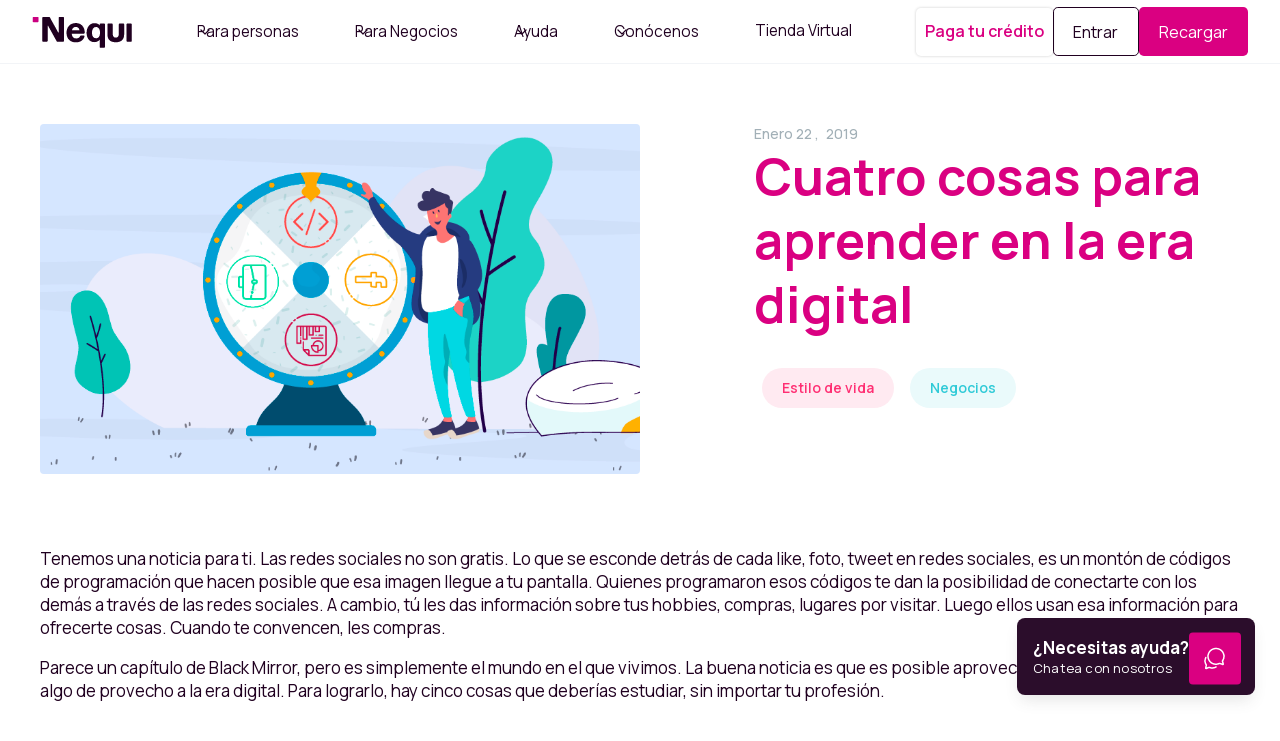

--- FILE ---
content_type: text/html
request_url: https://www.nequi.com.co/blog/cuatro-cosas-para-aprender-en-la-era-digital
body_size: 153756
content:
<!DOCTYPE html><!-- Last Published: Wed Nov 19 2025 17:45:09 GMT+0000 (Coordinated Universal Time) --><html data-wf-domain="www.nequi.com.co" data-wf-page="633f0818442fe77735623c36" data-wf-site="6317a229ebf7723658463b4b" lang="es-CO" data-wf-collection="633f0818442fe7f1c7623c2c" data-wf-item-slug="cuatro-cosas-para-aprender-en-la-era-digital"><head><meta charset="utf-8"/><title>Blog Nequi | Cuatro cosas para aprender en la era digital</title><meta content="Tenemos una noticia para ti. Las redes sociales no son gratis. Lo que se esconde detrás de cada like, foto, tweet en redes. Leer más." name="description"/><meta content="Blog Nequi | Cuatro cosas para aprender en la era digital" property="og:title"/><meta content="Tenemos una noticia para ti. Las redes sociales no son gratis. Lo que se esconde detrás de cada like, foto, tweet en redes. Leer más." property="og:description"/><meta content="https://cdn.prod.website-files.com/632b322905e108a14151cbdc/63980b1c6658292fa0e969e1_Cuatro-cosas-para-aprender-en-la-era-digital.png" property="og:image"/><meta content="Blog Nequi | Cuatro cosas para aprender en la era digital" property="twitter:title"/><meta content="Tenemos una noticia para ti. Las redes sociales no son gratis. Lo que se esconde detrás de cada like, foto, tweet en redes. Leer más." property="twitter:description"/><meta content="https://cdn.prod.website-files.com/632b322905e108a14151cbdc/63980b1c6658292fa0e969e1_Cuatro-cosas-para-aprender-en-la-era-digital.png" property="twitter:image"/><meta property="og:type" content="website"/><meta content="summary_large_image" name="twitter:card"/><meta content="width=device-width, initial-scale=1" name="viewport"/><link href="https://cdn.prod.website-files.com/6317a229ebf7723658463b4b/css/nequi-colombia-prueba.shared.a5b17291b.min.css" rel="stylesheet" type="text/css"/><link href="https://fonts.googleapis.com" rel="preconnect"/><link href="https://fonts.gstatic.com" rel="preconnect" crossorigin="anonymous"/><script src="https://ajax.googleapis.com/ajax/libs/webfont/1.6.26/webfont.js" type="text/javascript"></script><script type="text/javascript">WebFont.load({  google: {    families: ["Montserrat:100,100italic,200,200italic,300,300italic,400,400italic,500,500italic,600,600italic,700,700italic,800,800italic,900,900italic","Manrope:regular,500,600,700,800"]  }});</script><script type="text/javascript">!function(o,c){var n=c.documentElement,t=" w-mod-";n.className+=t+"js",("ontouchstart"in o||o.DocumentTouch&&c instanceof DocumentTouch)&&(n.className+=t+"touch")}(window,document);</script><link href="https://cdn.prod.website-files.com/6317a229ebf7723658463b4b/652fd8b75306a15707b8a415_32x32%20N.png" rel="shortcut icon" type="image/x-icon"/><link href="https://cdn.prod.website-files.com/6317a229ebf7723658463b4b/652fd8c4a4ac25119892bb21_256x256%20N.png" rel="apple-touch-icon"/><link href="https://www.nequi.com.co/blog/cuatro-cosas-para-aprender-en-la-era-digital" rel="canonical"/><script src="https://www.google.com/recaptcha/api.js" type="text/javascript"></script>

<!-- Google Tag Manager -->
<script>(function(w,d,s,l,i){w[l]=w[l]||[];w[l].push({'gtm.start':
new Date().getTime(),event:'gtm.js'});var f=d.getElementsByTagName(s)[0],
j=d.createElement(s),dl=l!='dataLayer'?'&l='+l:'';j.async=true;j.src=
'https://www.googletagmanager.com/gtm.js?id='+i+dl;f.parentNode.insertBefore(j,f);
})(window,document,'script','dataLayer','GTM-PS6JT5F');
</script>
<!-- End Google Tag Manager -->

   <!--Clarity -->
<script type="text/javascript">
    (function(c,l,a,r,i,t,y){
        c[a]=c[a]||function(){(c[a].q=c[a].q||[]).push(arguments)};
        t=l.createElement(r);t.async=1;t.src="https://www.clarity.ms/tag/"+i;
        y=l.getElementsByTagName(r)[0];y.parentNode.insertBefore(t,y);
    })(window, document, "clarity", "script", "suvm1yvy52");
</script>

  <!-- endClarity -->

<!-- Dycnamic -->
<link rel="preconnect" href="//cdn.dynamicyield.com">
<link rel="preconnect" href="//st.dynamicyield.com">
<link rel="preconnect" href="//rcom.dynamicyield.com">
<link rel="dns-prefetch" href="//cdn.dynamicyield.com">
<link rel="dns-prefetch" href="//st.dynamicyield.com">
<link rel="dns-prefetch" href="//rcom.dynamicyield.com">
<script type="text/javascript" src="//cdn.dynamicyield.com/api/8790669/api_dynamic.js"></script>
<script type="text/javascript" src="//cdn.dynamicyield.com/api/8790669/api_static.js"></script>
<!-- End Dynamic -->

<!--  metricool -->
<script>function loadScript(a){var b=document.getElementsByTagName("head")[0],c=document.createElement("script");c.type="text/javascript",c.src="https://tracker.metricool.com/resources/be.js",c.onreadystatechange=a,c.onload=a,b.appendChild(c)}loadScript(function(){beTracker.t({hash:"d744e56a345b2e4753897dea021c059d"})});</script>
<!-- End metricool -->

<!-- Start verificacion Search console -->
<meta name="google-site-verification" content="jxoLNKv0ANsnnaXMDRb59BJwmllbe72LGr_D2w_KwjA" />
<!-- End Search console -->

<!-- Start verificacio tienda app -->
<meta name="google-site-verification" content="jPNUF-QtzPqZ4k4Wz8lEIxMdK79CWeU_MH23vJTkgL0" />
<!-- End verificacio tienda app -->


<!-- Start estilo para quitar icono de Webflow -->
<style>
.w-webflow-badge {
   display: None !important;
   visibility: hidden !important;
}
  
  .wrapper {
  display: block !important;
}

</style>

<!-- End estilo para quitar icono de Webflow -->

<!-- ocultar banner footer -->

<style>
  #banner-popup {
    display: none;
  }
  html.banner-first-view #banner-popup {
    display: block;
  }
</style>

<script type="module">

  ;(() => {
    const KEY = 'bannerShown';
    const storageOK = (() => {
      try { sessionStorage.setItem('__test__','1'); sessionStorage.removeItem('__test__'); return true; }
      catch { return false; }
    })();

    const hasSeen = () => {
      if (storageOK) return sessionStorage.getItem(KEY) === '1';
      return document.cookie.includes(`${KEY}=1`);
    };

    if (!hasSeen()) {
      // Primera vez: marcamos y mostramos
      if (storageOK) {
        sessionStorage.setItem(KEY, '1');
      } else {
        document.cookie = `${KEY}=1; path=/`;
      }
      document.documentElement.classList.add('banner-first-view');
    }

  })();
</script>

<!-- end js de sesion banner emergente footer-->



<!-- Etiquetas hreflang -->
<link rel="alternate" href="https://www.nequi.com.co/blog/cuatro-cosas-para-aprender-en-la-era-digital" hreflang="es-CO" />
<link rel="alternate" href="https://www.nequi.com.co/blog/cuatro-cosas-para-aprender-en-la-era-digital" hreflang="es" />
<link rel="alternate" href="https://www.nequi.com.co/blog/cuatro-cosas-para-aprender-en-la-era-digital" hreflang="x-default" />

<link
  rel="stylesheet"
  href="https://cdn.jsdelivr.net/npm/swiper@11/swiper-bundle.min.css"
/>



<script type="application/ld+json">
  {
    "@context": "https://schema.org",
    "@type": "BlogPosting",
    "mainEntityOfPage": {
      "@type": "WebPage",
      "@id": "https://www.nequi.com.co/blog/cuatro-cosas-para-aprender-en-la-era-digital"
    },
    "headline": "¿Qué es el BRE B y cómo impacta la interoperabilidad en los servicios financieros?",
    "description": "Tenemos una noticia para ti. Las redes sociales no son gratis. Lo que se esconde detrás de cada like, foto, tweet en redes. Leer más.",
    "image": "https://cdn.prod.website-files.com/632b322905e108a14151cbdc/63980b1c6658292fa0e969e1_Cuatro-cosas-para-aprender-en-la-era-digital.png",
    "author": {
      "@type": "Organization",
      "name": "Nequi",
      "url": "https://www.nequi.com.co/blog"
    },
    "publisher": {
      "@type": "Organization",
      "name": "Nequi",
      "logo": {
        "@type": "ImageObject",
        "url": "https://www.nequi.com.co/"
      }
    },
    "datePublished": "2024-10-24",
    "dateModified": "2024-10-24",
    "keywords": "",
    "articleSection": "Tecnología Financiera",
    "wordCount": "1500",
    "inLanguage": "es-CO",
    "isAccessibleForFree": "True",
    "interactionStatistic": {
      "@type": "InteractionCounter",
      "interactionType": "https://schema.org/CommentAction",
      "userInteractionCount": 25
    },
    "mainEntity": [
      {
        "@type": "Question",
        "name": "Pagos interbancarios: Lo que viene está Bre-B.",
        "acceptedAnswer": {
          "@type": "Answer",
          "text": "Bre-B es el nuevo sistema de pagos interbancarios que promete agilizar las transacciones entre diferentes entidades financieras en Colombia, ofreciendo mayor rapidez y seguridad en las operaciones."
        }
      },
      {
        "@type": "Question",
        "name": "Las 5 llaves que te abrirán cualquier puerta.",
        "acceptedAnswer": {
          "@type": "Answer",
          "text": "Este artículo explora las cinco estrategias clave que pueden transformar tu negocio, incluyendo la adopción de nuevas tecnologías, mejora de la atención al cliente, y optimización de procesos internos."
        }
      },
      {
        "@type": "Question",
        "name": "Diccionario para entender Bre-B: el nuevo sistema de Pagos Inmediatos en Colombia.",
        "acceptedAnswer": {
          "@type": "Answer",
          "text": "Bre-B introduce varios términos nuevos en el ámbito financiero. Este diccionario te ayudará a entender conceptos clave como interoperabilidad, pagos inmediatos, y las ventajas que ofrece este sistema para usuarios y empresas."
        }
      },
      {
        "@type": "Question",
        "name": "¿Cómo enviar plata entre diferentes Bancos con Bre-B?",
        "acceptedAnswer": {
          "@type": "Answer",
          "text": "Enviar dinero entre diferentes bancos utilizando Bre-B es sencillo. Solo necesitas tener una cuenta en el sistema, ingresar los datos del destinatario y confirmar la transacción. Bre-B garantiza que el proceso sea rápido y seguro."
        }
      }
    ]
  }
</script><script src="https://cdn.jsdelivr.net/npm/@flowbase-co/boosters-tooltip@1.1.2/dist/tooltip.js" type="text/javascript" integrity="sha384-IIHHs5EyPKqUFNFkmDdboHa7DYH7IF6Cv1v2MqazjClAzrfbpMBVPyz6h7nmw5GS" crossorigin="anonymous"></script></head><body class="body"><div class="tag-manager w-embed w-iframe"><!-- Google Tag Manager (noscript) -->
<noscript><iframe src="https://www.googletagmanager.com/ns.html?id=GTM-PS6JT5F"
height="0" width="0" style="display:none;visibility:hidden"></iframe></noscript><!-- End Google Tag Manager (noscript) --></div><div class="w-embed"><style>
.content-menu-bussines{
z-index:999;
}

.w-checkbox-input--inputType-custom.w--redirected-checked {

background-color: #742fe1;
Background-image: url(https://assets-global.website-files.com/6317a229ebf7723658463b4b/637f9337afae58e744ac981d_punto-check.svg);

}

.w-checkbox-input.w-checkbox-input--inputType-custom.checkbox.checkbox--form-correspondent {
box-shadow: 0 0 3px 1px #fff;
}

.page-blog-content-body ul, ol {
	font-size: 1.5rem;
}

.page-blog-content-body li {
	margin-bottom: 10px;
}

@media screen and (max-width: 767px) {
  .page-blog-content-body ul, ol {
		font-size: 1.188rem;
		line-height: 1.5rem;
  }
}
</style></div><header class="header header--sm"><div data-w-id="427e5c8d-5d4d-4567-d3b7-e955377f559b" data-animation="default" data-collapse="medium" data-duration="400" data-easing="ease" data-easing2="ease" role="banner" class="uui-navbar03_component w-nav"><div class="uui-navbar03_container"><a href="/" class="uui-navbar03_logo-link w-nav-brand"><div class="uui-logo_component"><img src="https://cdn.prod.website-files.com/6317a229ebf7723658463b4b/663a6b0d43303ddf38035997_logo-nequi.svg" loading="lazy" alt="Logo de Nequi" class="uui-logo_logotype"/></div></a><nav role="navigation" class="uui-navbar03_menu w-nav-menu"><div class="uui-navbar03_menu-left"><div data-hover="false" data-delay="300" data-w-id="427e5c8d-5d4d-4567-d3b7-e955377f55a2" class="uui-navbar06_menu-dropdown w-dropdown"><div class="uui-navbar06_dropdown-toggle w-dropdown-toggle"><div class="uui-dropdown-icon w-embed"><svg width="20" height="20" viewBox="0 0 20 20" fill="none" xmlns="http://www.w3.org/2000/svg">
<path d="M5 7.5L10 12.5L15 7.5" stroke="currentColor" stroke-width="1.67" stroke-linecap="round" stroke-linejoin="round"/>
</svg></div><div>Para personas</div></div><nav class="uui-navbar06_dropdown-list w-dropdown-list"><div class="uui-navbar06_container"><div class="uui-navbar06_dropdown-content"><div class="uui-navbar03_dropdown-content-left"><div class="uui-navbar03_dropdown-link-list"><div class="uui-navbar03_heading">Cómo usar tu plata</div><a href="/personas/paga-con-nequi" class="btn-nav-nq w-inline-block"><div class="uui-navbar03_icon-wrapper"><div class="icon-featured-large"><div class="uui-icon-1x1-xsmall w-embed"><svg width="2rem" height="2rem" viewBox="0 0 24 24" fill="none" xmlns="http://www.w3.org/2000/svg">
<rect x="3.5" y="3.5" width="7" height="7" rx="0.5" stroke="#200020"/>
<rect x="13.5" y="3.5" width="7" height="7" rx="0.5" stroke="#200020"/>
<rect x="3.5" y="13.5" width="7" height="7" rx="0.5" stroke="#200020"/>
<rect x="13.5" y="13.5" width="7" height="7" rx="0.5" stroke="#200020"/>
</svg></div></div></div><div class="uui-navbar03_item-right"><div class="uui-navbar03_item-heading">Productos y servicios</div><div class="uui-text-size-small">Descubre todo lo que puedes hacer desde tu app Nequi.</div></div></a><a href="/personas/usa-tu-plata" class="btn-nav-nq w-inline-block"><div class="uui-navbar03_icon-wrapper"><div class="icon-featured-large"><div class="uui-icon-1x1-xsmall w-embed"><svg width="2rem" height="2rem" viewBox="0 0 48 48" fill="none" xmlns="http://www.w3.org/2000/svg">
<path d="M30.9605 4H17.1447C14.8557 4 13 5.79086 13 8V40C13 42.2091 14.8557 44 17.1447 44H30.9605C33.2496 44 35.1053 42.2091 35.1053 40V8C35.1053 5.79086 33.2496 4 30.9605 4Z" fill="#ECE7F5" stroke="#200020" stroke-width="1.5" stroke-linecap="round" stroke-linejoin="round"/>
<path d="M20.7 4H19.2" stroke="#ECE7F5" stroke-width="1.5" stroke-linejoin="round"/>
<path d="M28.8999 4H27.3999" stroke="#ECE7F5" stroke-width="1.5" stroke-linejoin="round"/>
<path d="M19.9473 4.74994V4.99998C19.9473 5.37222 20.0914 5.7292 20.3481 5.99241C20.6047 6.25562 20.9528 6.40349 21.3157 6.40349H26.7894C27.1523 6.40349 27.5004 6.25562 27.757 5.99241C28.0136 5.7292 28.1578 5.37222 28.1578 4.99998V4.74994" stroke="#200020" stroke-width="1.5" stroke-linejoin="round"/>
<path d="M23.5544 28V26.9554H24.5241V28H23.5544ZM23.5544 21.0446V20H24.5241V21.0446H23.5544ZM24.0463 27.2601C23.678 27.2601 23.3488 27.1774 23.0588 27.012C22.7689 26.8437 22.5324 26.6072 22.3494 26.3025C22.1664 25.9949 22.0499 25.6322 22 25.2144L22.9626 25.0316C23.0267 25.374 23.161 25.6467 23.3654 25.8498C23.5722 26.053 23.8182 26.1545 24.1034 26.1545C24.372 26.1545 24.5942 26.0776 24.7701 25.9238C24.9483 25.77 25.0374 25.58 25.0374 25.3536C25.0374 25.1999 24.9982 25.0736 24.9198 24.975C24.8437 24.8734 24.7237 24.7907 24.5597 24.7269L23.2906 24.2481C22.5585 23.9724 22.1925 23.4269 22.1925 22.6115C22.1925 22.2285 22.2662 21.8963 22.4135 21.6148C22.5633 21.3333 22.7736 21.1172 23.0446 20.9663C23.3179 20.8125 23.6399 20.737 24.0107 20.7399C24.3506 20.7457 24.6524 20.8212 24.9162 20.9663C25.18 21.1085 25.3999 21.3159 25.5758 21.5887C25.754 21.8585 25.8835 22.1879 25.9643 22.5767L24.9661 22.7943C24.9329 22.6086 24.8711 22.4461 24.7807 22.3069C24.6904 22.1647 24.5775 22.0544 24.4421 21.9761C24.309 21.8948 24.1604 21.8513 23.9964 21.8455C23.8396 21.8397 23.697 21.8672 23.5686 21.9282C23.4427 21.9891 23.3417 22.0747 23.2656 22.185C23.1919 22.2923 23.1551 22.4142 23.1551 22.5506C23.1551 22.7015 23.2074 22.8321 23.3119 22.9423C23.4165 23.0497 23.5829 23.1425 23.8111 23.2209L24.7166 23.5343C25.1705 23.6939 25.4973 23.91 25.697 24.1828C25.899 24.4556 26 24.8168 26 25.2666C26 25.6612 25.918 26.008 25.754 26.3069C25.59 26.6057 25.3607 26.8393 25.066 27.0076C24.7736 27.1759 24.4337 27.2601 24.0463 27.2601Z" fill="#200020"/>
<path d="M31 25.1572V23.9918C31 20.1308 27.861 17 23.9896 17C22.9365 16.9987 21.8966 17.2349 20.9474 17.691C19.9982 18.147 19.1641 18.8113 18.5073 19.6342M17 22.8409V24.0063C17 27.8715 20.1375 31 24.0104 31C25.0605 30.9985 26.0971 30.7628 27.0446 30.31C27.992 29.8573 28.8265 29.199 29.4872 28.383" stroke="#DA0081" stroke-width="1.5" stroke-linecap="round" stroke-linejoin="round"/>
<path d="M15 24L16.9556 22L19 24" stroke="#DA0081" stroke-width="1.5" stroke-linecap="round" stroke-linejoin="round"/>
<path d="M33 24L31.0444 26L29 24" stroke="#DA0081" stroke-width="1.5" stroke-linecap="round" stroke-linejoin="round"/>
</svg></div></div></div><div class="uui-navbar03_item-right"><div class="uui-navbar03_item-heading">Usa tu plata</div><div class="uui-text-size-small">Mueve y organiza la plata desde tu Nequi</div></div></a><a href="/personas/usa-tu-plata/transfiya" class="btn-nav-nq w-inline-block"><div class="uui-navbar03_icon-wrapper"><div class="icon-featured-large"><div class="uui-icon-1x1-xsmall w-embed"><svg viewBox="0.4000000000000057 0 1037.1 326" xmlns="http://www.w3.org/2000/svg" width="2rem" height="2rem"><linearGradient id="a" gradientUnits="userSpaceOnUse" x1="586.748" x2="930.625" y1="24.894" y2="24.894"><stop offset="0" stop-color="#f4911e"/><stop offset="1" stop-color="#ffd504"/></linearGradient><path d="M929 42.8c-6.2 13.8-27.6 3.3-37 0-23.3-7.5-46.9-13.7-70.8-18.4-29.7-5.8-54.5-6.9-85-5.2-26.8.9-53.4 3.8-79.7 8.6-21 3.8-39.4 11.3-59.1 18.9-3.2 1.2-8.6 3.2-10.2 1.2-2.8-3.5 5.7-7.8 7.6-8.8 43.8-22 90.1-34.3 139-36.9L775.3 0h28.5c18.9.9 36.9 3 54.1 6.3 9.8 1.9 21.3 4.4 34.5 7.6 10.3 2.3 19.2 5 26.8 8.2 9 3.7 14.2 10.9 9.8 20.7z" fill="url(#a)"/><path d="M576.1 71.9c0 25.7-20.9 46.6-46.6 46.6s-46.6-20.9-46.6-46.6c0-25.7 20.9-46.6 46.6-46.6 25.8 0 46.6 20.9 46.6 46.6zm-28.4 0c0-10-8.1-18.1-18.1-18.1s-18.2 8.1-18.2 18.1c0 10 8.1 18.2 18.2 18.2 9.9-.1 18.1-8.2 18.1-18.2z" fill="#f4911e"/><path d="M1037.5 72.2c0 25.7-20.9 46.6-46.6 46.6s-46.6-20.9-46.6-46.6 20.9-46.6 46.6-46.6 46.6 20.9 46.6 46.6zm-28.5 0c0-10-8.1-18.2-18.2-18.2-10 0-18.2 8.1-18.2 18.1 0 10 8.1 18.1 18.2 18.1 10.1.1 18.2-8 18.2-18z" fill="#ffd504"/><g fill="#062e87"><path d="M644.8 138.5h34.6c.4 0 .5.2.5.6l-3.6 18.4c-.1.4-.3.6-.7.6H642c-.5 0-1 .4-1.1.9l-20.8 107c-.1.4-.3.6-.7.6H598c-.3 0-.5-.2-.5-.5v-.1l20.9-107.4c.1-.3-.1-.5-.4-.5h-19.9c-.3 0-.6-.3-.6-.6v-.1l3.3-18.3c.1-.4.3-.5.6-.5h20.3c.4 0 .7-.3.8-.6 1.6-9.9 3.1-16.7 4.4-20.6 11.6-33.3 38.4-33.1 68.6-29.2.3 0 .5.3.4.6v.1l-4.4 16.6c-.1.5-.5.8-1 .7-8.9-.4-21.3-1.8-28.6.7-13.2 4.6-15.6 19.4-17.6 31.2-.1.2.1.4.5.4z"/><ellipse cx="720.8" cy="101.3" rx="13.3" ry="12.6" transform="rotate(-45.3 720.752 101.295)"/><path d="M20.8 158H1c-.2 0-.4-.2-.4-.4v-.1L4 139c.1-.3.2-.5.6-.5h20c.4 0 .7-.2.8-.6l5.1-26.6c.1-.3.3-.5.6-.5h21.5c.3 0 .6.2.6.5v.1L47.8 138c-.1.3.1.5.4.5h34c.3 0 .6.3.6.6v.1L79.4 157c-.1.7-.5 1-1.2 1H44.5c-.4 0-.6.2-.7.6-4.5 23.2-9 46.4-13.5 69.5-.5 2.3-.4 5 .2 8.1 3.1 16.5 22.9 13.2 32.8 6.2.2-.2.6-.1.7.1 0 .1.1.1.1.2l4.4 16.6c.1.5-.1.9-.5 1.2-28.5 17.1-67.6 5.6-59.7-35 4.4-22.3 8.7-44.6 12.9-66.9.1-.4-.1-.6-.4-.6zM968.7 257.7c0-.1-.1-.2-.2-.2h-.2c-27 23.8-67.9 15.6-83.1-17.1-9.6-20.6-6.9-47.1 2.9-66.8 13.2-26.5 40.7-40.7 70-36.7 10.7 1.5 21.7 6.8 27.5 16.3.1.2.3.2.4.1l.2-.2 2.7-14.2c.1-.3.2-.4.5-.4h43.5c.3 0 .5.2.4.5l-24.9 129.3c-.1.4-.4.7-.8.7h-40.7c-.3 0-.6-.2-.6-.6v-.1zm-6.7-83.5c-36-11.1-51.6 49-24 58.3 15.6 5.2 30-2 36.1-16.6 6-14.2 6.2-36.1-12.1-41.7zM136.4 156.3c0 .1.1.3.2.3s.2 0 .3-.1c11.7-14.3 29.4-19.5 47.4-18.9.3 0 .6.3.6.6v.1l-3.9 21.1c-.1.5-.4.7-.9.6-27-2.3-45.2 12.5-50.5 38.8-4.5 22.3-8.9 44.7-13.2 67.1-.1.3-.4.6-.7.6H94.3c-.5 0-.7-.2-.6-.7l24.3-127c0-.1.1-.2.3-.2h20.8c.4 0 .6.2.5.6zM299.3 159.1c.1.2.4.3.6.1.1-.1.2-.2.2-.3l3.8-20c.1-.3.3-.5.6-.5H326c.3 0 .5.2.4.5l-24.2 126.8c-.1.4-.3.7-.8.7h-20.3c-.3 0-.6-.2-.6-.6v-.1l2.7-13.8c.1-.6-.1-.7-.5-.3-17.6 16-39.9 18.6-62.6 14.4-21.8-4-31.3-19.7-33.7-40.4-4.6-40 8.6-79.4 53.2-87.1 22.2-3.6 47.4-.4 59.7 20.6zM209 219.8c1.2 11.3 6.4 21.7 18 25.2 25.6 7.7 52.7-2.6 62.1-28.9 7.5-21.1 6-50-20.3-56.7-15.5-3.9-36.4-.8-47.7 11.5-11.4 12.3-13.8 32.7-12.1 48.9zM371.6 154c0 .1.1.2.2.3.1 0 .1 0 .2-.1 16.2-16.3 45-21.7 66-12.6 20.5 8.8 25.1 30.2 21.3 51.3-4.5 24.3-9.1 48.7-13.8 73-.1.4-.3.6-.8.6h-21.2c-.5 0-.7-.2-.6-.7 4.6-23.8 9.1-47.1 13.3-69.8 1.8-9.2 2.6-18.5-2.1-26.4-6.6-11.1-21.5-12.3-33.2-10.6-21.2 3.2-32.7 18.6-36.7 38.8-4.5 22.7-8.9 45.5-13.3 68.3-.1.3-.2.5-.5.5H329c-.3 0-.6-.3-.6-.6v-.1L352.6 139c.1-.3.3-.4.5-.4h20.6c.4 0 .6.2.5.6zM479 260.6c-2.9-1.1-8.7-4-12.3-7-.3-.3-.4-.7-.2-1L476 235c.1-.3.5-.4.7-.2h.1c16.4 12.7 50.5 18 67.9 6.9 7.3-4.7 9.5-17.1.9-22.3-3.1-1.9-6.8-3.3-10.9-4.3-16.8-4-39.8-6.9-48-21.4-6.2-11-4.3-26.1 2.9-36.3 18.4-26.1 67.4-24.2 91.8-8.9.4.2.5.6.3 1l-8.4 17.5c-.2.4-.4.4-.8.2-13.8-9-32-11.6-48-8.7-9.3 1.7-19.5 7.8-19.1 18.5.9 23.6 66.4 9 68 46.3 1 24.2-15 38.2-37.2 42.5-19.6 3.8-38.7 2-57.2-5.2zM703.5 266.5l-21.9.3c-.2 0-.3-.1-.3-.3v-.1L703.6 139c0-.1.2-.3.3-.3l21.9-.4c.2 0 .3.1.3.3v.1l-22.4 127.5c.1.2-.1.3-.2.3zM744.1 326h-.9l-8.1-31.3c-.1-.3 0-.6.3-.7 11.8-6.1 25.8-13.6 35.3-23 .5-.5.7-1.3.6-2L743 139c0-.2.1-.5.3-.5h43.4c.2 0 .4.1.4.3l15.5 78.8c0 .1.1.2.3.2.1 0 .1-.1.2-.1l45.6-78.7c.2-.3.4-.4.8-.4h42.3c.5 0 .6.2.4.7-27 45.7-54.1 91.5-81.2 137.3-13.1 22-43.4 39.9-66.9 49.4z"/></g></svg></div></div></div><div class="uui-navbar03_item-right"><div class="uui-navbar03_item-heading">Transfiya</div><div class="uui-text-size-small">Envía y recibe plata por Transfiya desde Nequi.</div></div></a><a href="/personas/usa-tu-plata/canales-nequi" class="btn-nav-nq w-inline-block"><div class="uui-navbar03_icon-wrapper"><div class="icon-featured-large"><div class="uui-icon-1x1-xsmall w-embed"><svg width="2rem" height="2rem" viewBox="0 0 48 48" fill="none" xmlns="http://www.w3.org/2000/svg">
<path d="M12 7L12 21L36 21L36 18.5L36 17L36 7C36 4.79086 34.2091 3 32 3L16 3C13.7909 3 12 4.79086 12 7Z" fill="#ECE7F5" stroke="#200020" stroke-width="1.5"/>
<path d="M19 18C19.5731 15.6997 21.5944 14 24 14C26.4056 14 28.4269 15.6997 29 18" stroke="#DA0081" stroke-width="1.5" stroke-linecap="round" stroke-linejoin="round"/>
<path d="M16 13V9C16 7.89543 16.8954 7 18 7H30C31.1046 7 32 7.89543 32 9V13" stroke="#DA0081" stroke-width="1.5" stroke-linecap="round" stroke-linejoin="round"/>
<path d="M7.75 21C7.75 19.2051 9.20507 17.75 11 17.75H37C38.7949 17.75 40.25 19.2051 40.25 21V39C40.25 43.0041 37.0041 46.25 33 46.25H15C10.9959 46.25 7.75 43.0041 7.75 39V21Z" fill="#ECE7F5" stroke="#200020" stroke-width="1.5"/>
<path d="M36 17L36 18.5" stroke="#ECE7F5" stroke-width="1.5"/>
<path d="M12 17L12 18.5" stroke="#ECE7F5" stroke-width="1.5"/>
</svg></div></div></div><div class="uui-navbar03_item-right"><div class="uui-navbar03_text-wrapper"><div class="uui-navbar03_item-heading margin-bottom-0">Corresponsales y cajeros</div></div><div class="uui-text-size-small"><span>Recarga o saca plata de tu Nequi</span></div></div></a><div class="uui-navbar03_heading">Créditos Nequi</div><a href="/personas/creditos" class="btn-nav-nq w-inline-block"><div class="uui-navbar03_icon-wrapper"><div class="icon-featured-large"><div class="uui-icon-1x1-xsmall w-embed"><svg width="2rem" height="2rem" viewBox="0 0 48 48" fill="none" xmlns="http://www.w3.org/2000/svg">
<path d="M18 42V45" stroke="#DA0081" stroke-width="1.5" stroke-linecap="round"/>
<path d="M30 42V45" stroke="#DA0081" stroke-width="1.5" stroke-linecap="round"/>
<path d="M5 31.5H12V21L3.99226 25.6712C3.37782 26.0296 3 26.6874 3 27.3987V29.5C3 30.6046 3.89543 31.5 5 31.5Z" fill="#ECE7F5" stroke="#200020" stroke-width="1.5"/>
<path d="M43 31.5H36V21L44.0077 25.6712C44.6222 26.0296 45 26.6874 45 27.3987V29.5C45 30.6046 44.1046 31.5 43 31.5Z" fill="#ECE7F5" stroke="#200020" stroke-width="1.5"/>
<path d="M24 35.8636V10.7727C24 7.3084 21.3137 4.5 18 4.5C14.6863 4.5 12 7.3084 12 10.7727V34.0994C12 35.0738 12.7555 35.8636 13.6875 35.8636H15V37.2358C15 38.2101 15.7555 39 16.6875 39H19.3125C20.2445 39 21 38.2101 21 37.2358V35.8636H24Z" fill="#ECE7F5" stroke="#200020" stroke-width="1.5"/>
<path d="M24 35.8636V10.7727C24 7.3084 26.6863 4.5 30 4.5C33.3137 4.5 36 7.3084 36 10.7727V34.0994C36 35.0738 35.2445 35.8636 34.3125 35.8636H33V37.2358C33 38.2101 32.2445 39 31.3125 39H28.6875C27.7555 39 27 38.2101 27 37.2358V35.8636H24Z" fill="#ECE7F5" stroke="#200020" stroke-width="1.5"/>
<path d="M23.25 35.85H24.57H24.75" stroke="#ECE7F5" stroke-width="1.5"/>
<path d="M11.2 31.5H13" stroke="#ECE7F5" stroke-width="1.5"/>
<path d="M11.25 21.3H13.05" stroke="#ECE7F5" stroke-width="1.5"/>
<path d="M35 21.3H36.8" stroke="#ECE7F5" stroke-width="1.5"/>
<path d="M35 31.5H36.8" stroke="#ECE7F5" stroke-width="1.5"/>
</svg></div></div></div><div class="uui-navbar03_item-right"><div class="uui-navbar03_item-heading">Créditos</div><div class="uui-text-size-small">Obtén tu crédito hasta por 10 millones.</div></div></a></div><div class="uui-navbar03_dropdown-link-list"><div class="uui-navbar03_heading">Paga con Nequi</div><a href="/personas/paga-con-nequi/tarjeta-nequi" class="btn-nav-nq w-inline-block"><div class="uui-navbar03_icon-wrapper"><div class="icon-featured-large"><div class="uui-icon-1x1-xsmall w-embed"><svg width="2rem" height="2rem" viewBox="0 0 48 48" fill="none" xmlns="http://www.w3.org/2000/svg">
<rect x="11.0356" y="4.17859" width="25.5" height="40.5" rx="3.25" fill="#ECE7F5" stroke="#200020" stroke-width="1.5"/>
<path d="M14.5713 40.1786L14.5713 31.9286L14.5713 23.6786" stroke="#DA0081" stroke-width="1.5" stroke-linecap="round" stroke-linejoin="round"/>
<path d="M30 14L30 10C30 9.44772 29.5523 9 29 9L27 9C26.4477 9 26 9.44772 26 10L26 14C26 14.5523 26.4477 15 27 15L29 15C29.5523 15 30 14.5523 30 14Z" stroke="#DA0081" stroke-width="1.5" stroke-linecap="round" stroke-linejoin="round"/>
</svg></div></div></div><div class="uui-navbar03_item-right"><div class="uui-navbar03_item-heading">Tarjeta Nequi Visa</div><div class="uui-text-size-small">Conoce la tarjeta débito sin cuota de manejo.</div></div></a><a href="/personas/paga-con-nequi/usa-qr" class="btn-nav-nq w-inline-block"><div class="uui-navbar03_icon-wrapper"><div class="icon-featured-large"><div class="uui-icon-1x1-xsmall w-embed"><svg width="2rem" height="2rem" viewBox="0 0 88 88" fill="none" xmlns="http://www.w3.org/2000/svg">
<path d="M63.8808 23.0437L70.2073 16" stroke="#DA0081" stroke-miterlimit="10" stroke-linecap="round" stroke-linejoin="round"/>
<path d="M66.8072 26.0689L74.2025 20.0285" stroke="#DA0081" stroke-miterlimit="10" stroke-linecap="round" stroke-linejoin="round"/>
<path d="M68.5132 29.1935L77.4172 25.3003" stroke="#DA0081" stroke-miterlimit="10" stroke-linecap="round" stroke-linejoin="round"/>
<path d="M48 66.6321V72.1303C48 74.8193 45.9374 77 43.3941 77H14.6059C12.0626 77 10 74.8193 10 72.1303V16.8697C10 14.1807 12.0626 12 14.6059 12H43.3941C45.9374 12 48 14.1807 48 16.8697V21.0343" stroke="#200020" stroke-width="2" stroke-miterlimit="10"/>
<path d="M46 67C58.7025 67 69 56.7025 69 44C69 31.2975 58.7025 21 46 21C33.2975 21 23 31.2975 23 44C23 56.7025 33.2975 67 46 67Z" stroke="#200020" stroke-width="2" stroke-miterlimit="10"/>
<path d="M42 71L16 71" stroke="#200020" stroke-miterlimit="10" stroke-linecap="round"/>
<path d="M36 30H32.5535C32.2465 30 32 30.2466 32 30.5535V34" stroke="#DA0081" stroke-miterlimit="10" stroke-linecap="round" stroke-linejoin="round"/>
<path d="M32 54V57.4465C32 57.7535 32.2465 58 32.5535 58H36" stroke="#DA0081" stroke-miterlimit="10" stroke-linecap="round" stroke-linejoin="round"/>
<path d="M56 30H59.4465C59.7535 30 60 30.2465 60 30.5535V34" stroke="#DA0081" stroke-miterlimit="10" stroke-linecap="round" stroke-linejoin="round"/>
<path d="M60 54V57.4465C60 57.7535 59.7535 58 59.4465 58H56" stroke="#DA0081" stroke-miterlimit="10" stroke-linecap="round" stroke-linejoin="round"/>
<path d="M46 32L46 56" stroke="#DA0081" stroke-miterlimit="10" stroke-linecap="round" stroke-linejoin="round"/>
<path d="M58 44L34 44" stroke="#DA0081" stroke-miterlimit="10" stroke-linecap="round" stroke-linejoin="round"/>
<path d="M55.2894 41H50.7106C49.7631 41 49 40.2318 49 39.2894V34.7106C49 33.7631 49.7682 33 50.7106 33H55.2894C56.2369 33 57 33.7683 57 34.7106V39.2894C57.0051 40.2369 56.2369 41 55.2894 41Z" stroke="#DA0081" stroke-miterlimit="10"/>
<path d="M55.2894 55H50.7106C49.7631 55 49 54.2318 49 53.2894V48.7106C49 47.7631 49.7682 47 50.7106 47H55.2894C56.2369 47 57 47.7683 57 48.7106V53.2894C57.0051 54.2369 56.2369 55 55.2894 55Z" stroke="#DA0081" stroke-miterlimit="10"/>
<path d="M41.2894 55H36.7106C35.7631 55 35 54.2318 35 53.2894V48.7106C35 47.7631 35.7682 47 36.7106 47H41.2894C42.2369 47 43 47.7683 43 48.7106V53.2894C43.0051 54.2369 42.2369 55 41.2894 55Z" stroke="#DA0081" stroke-miterlimit="10"/>
<path d="M42.9949 38.9386V40.1714C42.9949 40.6266 42.6264 41 42.1657 41H35.8292C35.3736 41 35 40.6317 35 40.1714V33.8287C35 33.3734 35.3685 33 35.8292 33H42.1708C42.6264 33 43 33.3683 43 33.8287V35.5831" stroke="#DA0081" stroke-miterlimit="10" stroke-linecap="round" stroke-linejoin="round"/>
<path d="M53 52C52.4477 52 52 51.5524 52 51C52 50.4477 52.4477 50 53 50C53.5523 50 54 50.4477 54 51C54 51.5524 53.5523 52 53 52Z" stroke="#DA0081" stroke-miterlimit="10"/>
<path d="M53 38C52.4477 38 52 37.5524 52 37C52 36.4477 52.4477 36 53 36C53.5523 36 54 36.4477 54 37C54 37.5524 53.5523 38 53 38Z" stroke="#DA0081" stroke-miterlimit="10"/>
<path d="M39 52C38.4477 52 38 51.5524 38 51C38 50.4477 38.4477 50 39 50C39.5523 50 40 50.4477 40 51C40 51.5524 39.5523 52 39 52Z" stroke="#DA0081" stroke-miterlimit="10"/>
<path d="M39 38C38.4477 38 38 37.5524 38 37C38 36.4477 38.4477 36 39 36C39.5523 36 40 36.4477 40 37C40 37.5524 39.5523 38 39 38Z" stroke="#DA0081" stroke-miterlimit="10"/>
</svg></div></div></div><div class="uui-navbar03_item-right"><div class="uui-navbar03_item-heading">Usa QR</div><div class="uui-text-size-small">Olvídate del efectivo y paga sólo con tu celular.</div></div></a><a href="/promociones" class="btn-nav-nq w-inline-block"><div class="uui-navbar03_icon-wrapper"><div class="icon-featured-large"><div class="uui-icon-1x1-xsmall w-embed"><svg width="2rem" height="2rem" viewBox="0 0 32 32" fill="none" xmlns="http://www.w3.org/2000/svg">
<path d="M27.2029 3H19.5217C19.2828 2.99983 19.0536 3.0942 18.8842 3.2625L3.52793 18.6188C3.19169 18.9566 3.00293 19.4139 3.00293 19.8906C3.00293 20.3673 3.19169 20.8246 3.52793 21.1625L10.8404 28.475C11.1783 28.8112 11.6356 29 12.1123 29C12.589 29 13.0463 28.8112 13.3842 28.475L28.7342 13.125C28.9025 12.9555 28.9969 12.7263 28.9967 12.4875V4.8C28.9978 4.56383 28.9523 4.32975 28.8626 4.11125C28.773 3.89276 28.641 3.69414 28.4743 3.52685C28.3075 3.35956 28.1094 3.22688 27.8912 3.13646C27.673 3.04605 27.4391 2.99967 27.2029 3Z" fill="#ECE7F5" stroke="#200020" stroke-width="1.3" stroke-linecap="round" stroke-linejoin="round"/>
<path d="M24 9.5C23.7033 9.5 23.4133 9.41203 23.1666 9.24721C22.92 9.08238 22.7277 8.84811 22.6142 8.57403C22.5007 8.29994 22.4709 7.99834 22.5288 7.70737C22.5867 7.4164 22.7296 7.14912 22.9393 6.93934C23.1491 6.72956 23.4164 6.5867 23.7074 6.52882C23.9983 6.47095 24.2999 6.50065 24.574 6.61418C24.8481 6.72771 25.0824 6.91997 25.2472 7.16665L25.663 6.88886L25.2472 7.16665C25.412 7.41332 25.5 7.70333 25.5 8C25.5 8.39783 25.342 8.77936 25.0607 9.06066C24.7794 9.34197 24.3978 9.5 24 9.5Z" fill="white" stroke="#DA0081"/>
<path d="M10.8149 20.21L11.5771 19.4478L12.1645 20.0352L11.4022 20.7974L10.8149 20.21ZM16.1111 14.9138L16.8766 14.1483L17.464 14.7356L16.6985 15.5012L16.1111 14.9138ZM11.7091 19.9956C11.3879 19.6744 11.1558 19.3279 11.0128 18.9561C10.8743 18.5843 10.8281 18.2103 10.8743 17.8342C10.9226 17.4558 11.0656 17.0972 11.3032 16.7584L11.9764 17.2402C11.7542 17.6032 11.6706 17.9838 11.7256 18.3819C11.7828 18.7823 11.972 19.1431 12.2932 19.4643C12.6166 19.7877 12.9564 19.9714 13.3128 20.0154C13.6692 20.0593 13.9706 19.9582 14.217 19.7118C14.3974 19.5314 14.4887 19.3323 14.4909 19.1145C14.4953 18.8989 14.4106 18.6272 14.2368 18.2994L13.4877 16.8772C13.0411 16.0259 13.1038 15.3142 13.6758 14.7422C13.9442 14.4738 14.2434 14.3044 14.5734 14.234C14.9077 14.1636 15.2476 14.1911 15.593 14.3165C15.9428 14.4419 16.2739 14.663 16.5863 14.9798C16.8898 15.2878 17.1054 15.6178 17.233 15.9698C17.3628 16.3195 17.4024 16.6759 17.3518 17.0389C17.3034 17.4041 17.1626 17.7583 16.9294 18.1014L16.2266 17.6164C16.3828 17.3986 16.4785 17.1665 16.5137 16.9201C16.5511 16.6759 16.528 16.435 16.4444 16.1974C16.363 15.9577 16.2233 15.7366 16.0253 15.5342C15.8405 15.345 15.6414 15.2075 15.428 15.1217C15.2168 15.0381 15.0111 15.0106 14.8109 15.0392C14.6108 15.0678 14.437 15.1558 14.2896 15.3032C14.129 15.4638 14.052 15.6596 14.0586 15.8906C14.0696 16.1215 14.1642 16.4053 14.3424 16.7419L14.9693 17.8969C15.2443 18.405 15.3697 18.845 15.3455 19.2168C15.3235 19.5864 15.1486 19.9351 14.8208 20.2628C14.5371 20.5466 14.2181 20.7248 13.8639 20.7974C13.5119 20.8722 13.1489 20.8414 12.775 20.705C12.4032 20.5708 12.0479 20.3343 11.7091 19.9956Z" fill="#DA0081"/>
</svg></div></div></div><div class="uui-navbar03_item-right"><div class="uui-navbar03_item-heading">Promociones</div><div class="uui-text-size-small">Disfruta promociones exclusivas usando tu Nequi.</div></div></a><a href="/personas/paga-con-nequi/tus-llaves" class="btn-nav-nq w-inline-block"><div class="uui-navbar03_icon-wrapper"><div class="icon-featured-large"><div class="uui-icon-1x1-xsmall w-embed"><svg width="2rem" height="2rem" viewBox="0 0 24 24" fill="none" xmlns="http://www.w3.org/2000/svg">
<path d="M10.2234 7.83609C10.2234 8.44547 10.2234 9.03609 10.4156 9.58922C8.39531 11.9611 3.06094 18.2283 2.56406 18.7064C2.46531 18.795 2.38631 18.9034 2.3322 19.0245C2.27809 19.1457 2.25009 19.2769 2.25 19.4095C2.25 19.808 2.49375 20.1923 2.7 20.408C3.00937 20.7314 4.33125 21.9548 4.575 21.7205C5.29687 21.0173 5.44219 20.8298 5.7375 20.5392C6.18281 20.1033 5.69062 19.2127 5.84531 18.8517C6 18.4908 6.16406 18.4205 6.43125 18.3642C6.69844 18.308 7.17187 18.5002 7.54219 18.5048C7.93125 18.5095 8.14219 18.3455 8.43281 18.0736C8.66719 17.858 8.83594 17.6564 8.84063 17.3423C8.85 16.9205 8.24063 16.3627 8.69531 15.9173C9.15 15.472 9.80625 16.208 10.2891 16.1517C10.7719 16.0955 11.3578 15.4252 11.4188 15.1392C11.4797 14.8533 10.8703 14.1173 10.9641 13.7002C10.9969 13.5595 11.2828 13.2314 11.4984 13.1845C11.7141 13.1377 12.6703 13.508 12.8859 13.4611C13.1484 13.4048 13.4531 13.1283 13.7016 12.9736C14.4281 13.2877 15.0891 13.4142 15.9375 13.4142C19.1484 13.4142 21.75 10.9111 21.75 7.82672C21.75 4.74234 19.1484 2.25 15.9375 2.25C12.7266 2.25 10.2234 4.75172 10.2234 7.83609ZM18.75 6.75C18.75 7.04667 18.662 7.33668 18.4972 7.58336C18.3324 7.83003 18.0981 8.02229 17.824 8.13582C17.5499 8.24935 17.2483 8.27906 16.9574 8.22118C16.6664 8.1633 16.3991 8.02044 16.1893 7.81066C15.9796 7.60088 15.8367 7.33361 15.7788 7.04264C15.7209 6.75166 15.7506 6.45006 15.8642 6.17598C15.9777 5.90189 16.17 5.66762 16.4166 5.5028C16.6633 5.33797 16.9533 5.25 17.25 5.25C17.6478 5.25 18.0294 5.40804 18.3107 5.68934C18.592 5.97064 18.75 6.35218 18.75 6.75Z" stroke="#200020" stroke-width="1.5" stroke-linejoin="round"/>
</svg></div></div></div><div class="uui-navbar03_item-right"><div class="uui-navbar03_text-wrapper"><div class="uui-navbar03_item-heading margin-bottom-0">Bre-B</div><div class="uui-badge-small-success"><div>Nuevo</div></div></div><div class="uui-text-size-small">Registra tus llaves y empieza a recibir plata al instante.</div></div></a><a href="/tarifas-nequi" class="btn-nav-nq w-inline-block"><div class="uui-navbar03_icon-wrapper"><div class="icon-featured-large"><div class="uui-icon-1x1-xsmall w-embed"><svg width="2rem" height="2rem" viewBox="0 0 48 48" fill="none" xmlns="http://www.w3.org/2000/svg">
<path d="M15.6091 4V43H36.6092C38.4657 43 40.2461 42.2098 41.5589 40.8033C42.8716 39.3968 43.6091 37.4891 43.6091 35.5L43.609 4L40.8099 5.5L38.009 4L35.1846 5.5L32.3907 4L29.6091 5.5L26.8362 4L24.0038 5.5L21.2091 4L18.4091 5.5L15.6091 4Z" fill="#ECE7F5" stroke="#200020" stroke-width="1.5" stroke-linejoin="round"/>
<path d="M21.2148 17.2775L21.2537 17.3088C21.3809 17.1508 21.5505 17.0271 21.7641 16.9385C21.9814 16.8501 22.2238 16.8097 22.4922 16.8182L22.4922 16.8182C22.7724 16.8267 23.0248 16.8903 23.2504 17.0084L23.2504 17.0084L23.2514 17.0089C23.4814 17.1229 23.6728 17.2831 23.8261 17.4901L23.8264 17.4904C23.9797 17.693 24.0849 17.9298 24.1418 18.2017C24.1474 18.2284 24.1732 18.2457 24.1999 18.2407L25.9468 17.9142C25.9603 17.9117 25.9721 17.9037 25.9796 17.8922C25.987 17.8807 25.9894 17.8666 25.9862 17.8533C25.8435 17.2645 25.6142 16.7639 25.2974 16.3527C24.9847 15.9372 24.5936 15.6208 24.1245 15.4041C23.9182 15.3068 23.699 15.2303 23.4671 15.1742V14C23.4671 13.9724 23.4447 13.95 23.4171 13.95H21.7201C21.6925 13.95 21.6701 13.9724 21.6701 14V15.129C21.3575 15.1857 21.0695 15.2774 20.8064 15.4043C20.3241 15.6345 19.9486 15.9651 19.6812 16.3958L19.681 16.3961C19.4176 16.8274 19.2869 17.3351 19.2869 17.9173C19.2869 18.538 19.4496 19.0597 19.7779 19.4791C20.1059 19.8982 20.5959 20.2108 21.2431 20.4197L23.4637 21.1377C23.4637 21.1378 23.4638 21.1378 23.4639 21.1378C23.7462 21.232 23.947 21.3523 24.072 21.4954L24.072 21.4954L24.073 21.4965C24.2004 21.6339 24.2655 21.8105 24.2655 22.0305C24.2655 22.3517 24.1191 22.6227 23.8179 22.8455L23.8176 22.8457C23.5203 23.0686 23.1426 23.1818 22.6809 23.1818C22.1929 23.1818 21.774 23.0332 21.4217 22.7365C21.0734 22.4398 20.8436 22.0408 20.7333 21.5367C20.7277 21.5107 20.7027 21.4937 20.6765 21.498L18.992 21.7722C18.9652 21.7766 18.9467 21.8015 18.9505 21.8284C19.0388 22.462 19.2451 23.0137 19.5703 23.4823L19.5705 23.4824C19.8956 23.9464 20.3159 24.3066 20.8307 24.5627L20.831 24.5629C21.093 24.691 21.3728 24.7864 21.6701 24.8492V26C21.6701 26.0276 21.6925 26.05 21.7201 26.05H23.4171C23.4447 26.05 23.4671 26.0276 23.4671 26V24.8603C23.7982 24.7969 24.1051 24.6956 24.3875 24.5563C24.9107 24.3002 25.3193 23.9439 25.6116 23.4872C25.9043 23.03 26.05 22.5003 26.05 21.8999C26.05 21.2164 25.8707 20.6619 25.5076 20.2416C25.1495 19.8223 24.5674 19.4943 23.7684 19.2535L23.7682 19.2535L22.1836 18.7834L22.1835 18.7834C21.7871 18.6667 21.5042 18.5301 21.3292 18.3762C21.1558 18.2194 21.0714 18.0366 21.0714 17.8259C21.0714 17.6328 21.1319 17.461 21.2538 17.3087L21.2148 17.2775ZM21.2148 17.2775C21.3479 17.1121 21.5247 16.9837 21.7451 16.8923L22.1693 18.8313C21.7701 18.7138 21.4789 18.5745 21.2959 18.4135C21.1129 18.2481 21.0214 18.0522 21.0214 17.8259C21.0214 17.6213 21.0859 17.4385 21.2148 17.2775Z" fill="#DA0081" stroke="#DA0081" stroke-width="0.1" stroke-linejoin="round"/>
<path d="M31.7089 40.6202C33.1122 42.1439 35.0155 42.9999 37 42.9999L12.4828 43C5.63048 43 5.00006 38.125 5.00006 31.6251C4.99831 31.4111 5.03583 31.199 5.11042 31.001C5.18501 30.803 5.29518 30.6231 5.43449 30.4718C5.57381 30.3205 5.73948 30.2009 5.92184 30.1199C6.1042 30.0389 6.29959 29.9982 6.4966 30.0001L29.5173 30V34.875C29.5173 37.0299 30.3056 39.0965 31.7089 40.6202Z" fill="white" stroke="#200020" stroke-width="1.5" stroke-linejoin="round"/>
<path d="M30 15L40 15" stroke="#DA0081" stroke-width="1.5" stroke-linecap="round" stroke-linejoin="round"/>
<path d="M30 20H40" stroke="#DA0081" stroke-width="1.5" stroke-linecap="round" stroke-linejoin="round"/>
<path d="M30 25H40" stroke="#DA0081" stroke-width="1.5" stroke-linecap="round" stroke-linejoin="round"/>
</svg></div></div></div><div class="uui-navbar03_item-right"><div class="uui-navbar03_item-heading">‍<strong>¿Cuánto cuesta usar Nequi?</strong> </div><div class="uui-text-size-small">En Nequi, casi todo es gratis ¡Descubre aquí las tarifas!</div></div></a></div><div class="uui-navbar03_dropdown-link-list"><div class="uui-navbar03_heading">Mi Nequi</div><a href="/personas/mi-nequi/cuentas-nequi/cuenta-de-ahorros" class="btn-nav-nq w-inline-block"><div class="uui-navbar03_icon-wrapper"><div class="icon-featured-large"><div class="uui-icon-1x1-xsmall w-embed"><svg width="2rem" height="2rem" viewBox="0 0 200 200" fill="none" xmlns="http://www.w3.org/2000/svg">
<path d="M126.61 154H61.01V45.29H115.68L115.6 71.39L141.7 71.32V138.9C141.7 147.24 134.94 154 126.6 154H126.61Z" fill="#ECE7F5" stroke="#200020" stroke-width="2" stroke-linecap="round" stroke-linejoin="round"/>
<path d="M76.1 83.84H122.31" stroke="#DA0081" stroke-width="2" stroke-miterlimit="10"/>
<path d="M76.1 97.01H100.04" stroke="#DA0081" stroke-width="2" stroke-miterlimit="10"/>
<path d="M76.1 108.98H100.04" stroke="#DA0081" stroke-width="2" stroke-miterlimit="10"/>
<path d="M76.1 121.68H100.04" stroke="#DA0081" stroke-width="2" stroke-miterlimit="10"/>
<path d="M152.24 112.71C152.24 125.48 141.88 135.84 129.11 135.84C116.34 135.84 105.98 125.48 105.98 112.71C105.98 99.94 116.34 89.58 129.11 89.58C138.69 89.58 146.91 95.4 150.42 103.71" fill="white"/>
<path d="M152.24 112.71C152.01 112.71 151.78 112.71 151.55 112.71H151.52C151.52 112.71 151.48 112.73 151.46 112.73C151.42 112.75 151.38 112.77 151.35 112.8C151.29 112.86 151.25 112.94 151.24 113.02L151.16 114.5C151.16 114.67 151.29 114.83 151.47 114.85L152.78 114.97C152.96 114.99 153.12 114.85 153.12 114.66L153.2 113.05C153.2 112.96 153.17 112.87 153.12 112.81C153.09 112.78 153.06 112.75 153.02 112.74C153 112.74 152.98 112.72 152.96 112.72H152.93H152.91H152.24V112.71Z" fill="#DA0081"/>
<path d="M152.63 116.1L151.33 115.91C151.15 115.88 150.98 116 150.96 116.17L150.87 116.77L150.85 116.92V117L150.83 117.04V117.13C150.8 117.23 150.77 117.32 150.75 117.42C150.39 118.96 149.92 120.48 149.24 121.91C146.6 127.66 141.42 132.26 135.29 133.95C129.2 135.72 122.37 134.73 117.06 131.24C111.71 127.81 108.04 121.95 107.21 115.66C106.79 112.52 107.03 109.29 107.94 106.25C108.84 103.21 110.46 100.4 112.56 98.03C116.75 93.27 123.04 90.4 129.41 90.56C135.77 90.57 142.01 93.57 146.07 98.45C147.07 99.68 147.99 100.98 148.72 102.39C148.82 102.56 148.91 102.74 148.99 102.92L149.04 103.03L149.07 103.1L149.13 103.24L149.39 103.79C149.46 103.95 149.66 104.02 149.83 103.95L151.04 103.44C151.21 103.37 151.28 103.17 151.2 103L150.92 102.4L150.85 102.25L150.81 102.17L150.75 102.05C150.66 101.85 150.57 101.66 150.46 101.47C149.66 99.94 148.67 98.52 147.58 97.18C143.16 91.87 136.36 88.61 129.43 88.59C122.5 88.43 115.64 91.55 111.08 96.73C108.8 99.31 107.03 102.37 106.05 105.69C105.06 109 104.79 112.51 105.25 115.93C106.15 122.78 110.15 129.17 115.98 132.9C121.77 136.7 129.2 137.78 135.84 135.85C142.52 134 148.16 129.01 151.04 122.74C151.78 121.18 152.29 119.52 152.69 117.84C152.72 117.74 152.75 117.63 152.77 117.53L152.79 117.43V117.39L152.81 117.31L152.84 117.15L152.94 116.49C152.97 116.3 152.85 116.13 152.67 116.1H152.63Z" fill="#DA0081"/>
<path d="M128.272 127.184V123.392H132.128V127.184H128.272ZM128.272 101.584V97.792H132.128V101.584H128.272ZM130.288 124.48C128.667 124.48 127.216 124.181 125.936 123.584C124.656 122.987 123.605 122.144 122.784 121.056C121.973 119.968 121.456 118.677 121.232 117.184L125.04 116.576C125.339 117.888 125.979 118.933 126.96 119.712C127.952 120.48 129.136 120.864 130.512 120.864C131.835 120.864 132.923 120.555 133.776 119.936C134.629 119.307 135.056 118.512 135.056 117.552C135.056 116.88 134.853 116.336 134.448 115.92C134.043 115.493 133.392 115.141 132.496 114.864L126.944 113.136C123.712 112.133 122.096 110.171 122.096 107.248C122.096 105.883 122.421 104.693 123.072 103.68C123.733 102.656 124.661 101.872 125.856 101.328C127.051 100.773 128.459 100.501 130.08 100.512C131.584 100.523 132.923 100.795 134.096 101.328C135.28 101.861 136.261 102.629 137.04 103.632C137.829 104.635 138.389 105.84 138.72 107.248L134.768 107.968C134.619 107.211 134.325 106.544 133.888 105.968C133.451 105.392 132.901 104.944 132.24 104.624C131.579 104.304 130.843 104.133 130.032 104.112C129.253 104.101 128.555 104.224 127.936 104.48C127.317 104.725 126.827 105.077 126.464 105.536C126.101 105.984 125.92 106.491 125.92 107.056C125.92 107.685 126.171 108.224 126.672 108.672C127.184 109.12 127.989 109.504 129.088 109.824L133.232 111.024C135.227 111.6 136.661 112.384 137.536 113.376C138.421 114.357 138.864 115.664 138.864 117.296C138.864 118.725 138.507 119.979 137.792 121.056C137.077 122.133 136.075 122.976 134.784 123.584C133.493 124.181 131.995 124.48 130.288 124.48Z" fill="#DA0081"/>
<path d="M115.13 141.55V139.94H49.87C49.8 140.47 49.76 141 49.76 141.55C49.76 148.43 55.33 154 62.21 154H127.58C120.7 154 115.13 148.43 115.13 141.55Z" fill="#ECE7F5" stroke="#200020" stroke-width="2" stroke-linecap="round" stroke-linejoin="round"/>
<path d="M115.68 45.29L141.71 71.32L115.61 71.39L115.68 45.29Z" fill="#ECE7F5" stroke="#200020" stroke-width="2" stroke-linecap="round" stroke-linejoin="round"/>
<path d="M150.45 49.41L151.17 50.51C151.27 50.66 151.23 50.87 151.07 50.97L150.37 51.43L143.45 55.95L142.69 56.45C142.54 56.55 142.33 56.51 142.24 56.35L141.52 55.25C141.42 55.1 141.46 54.89 141.62 54.8L142.38 54.3L149.3 49.78L150 49.32C150.15 49.22 150.36 49.26 150.46 49.42L150.45 49.41Z" fill="#2B0D2B"/>
<path d="M142.878 48.7936L143.983 48.0716C144.134 47.9731 144.341 48.0166 144.44 48.1673L145.288 49.4649C145.386 49.6156 145.342 49.8232 145.192 49.9216L144.095 50.6382C143.944 50.7366 143.737 50.6931 143.638 50.5424L142.791 49.2449C142.692 49.0942 142.736 48.8865 142.886 48.7881L142.878 48.7936Z" fill="#2B0D2B"/>
<path d="M145.79 50.83L144.69 51.55C144.54 51.65 144.5 51.85 144.59 52.01L145.1 52.79L147.76 56.86L148.26 57.62C148.36 57.77 148.56 57.81 148.72 57.72L149.82 57C149.97 56.9 150.01 56.7 149.92 56.55L149.42 55.79L146.76 51.72L146.25 50.94C146.15 50.79 145.95 50.75 145.8 50.84L145.79 50.83Z" fill="#2B0D2B"/>
<path d="M108.3 161.5C106.89 166.31 109.64 171.35 114.45 172.77C109.64 171.36 104.6 174.11 103.18 178.92C104.59 174.11 101.84 169.07 97.03 167.65C101.84 169.06 106.88 166.31 108.3 161.5Z" stroke="#200020" stroke-width="2" stroke-linecap="round" stroke-linejoin="round"/>
<path d="M40.42 126.18C37.95 127.83 37.29 131.18 38.94 133.65C37.29 131.18 33.94 130.52 31.47 132.17C33.94 130.52 34.6 127.17 32.95 124.7C34.6 127.17 37.95 127.83 40.42 126.18Z" stroke="#DA0081" stroke-width="2" stroke-linecap="round" stroke-linejoin="round"/>
</svg></div></div></div><div class="uui-navbar03_item-right"><div class="uui-navbar03_item-heading">Cuenta de Ahorros</div><div class="uui-text-size-small">Usa tu Nequi sin límites y pásate a una cuenta de ahorros.</div></div></a><a href="/personas/mi-nequi/cuentas-nequi/deposito-bajo-monto" class="btn-nav-nq w-inline-block"><div class="uui-navbar03_icon-wrapper"><div class="icon-featured-large"><div class="uui-icon-1x1-xsmall w-embed"><svg width="2rem" height="2rem" viewBox="0 0 91 91" fill="none" xmlns="http://www.w3.org/2000/svg" xmlns:xlink="http://www.w3.org/1999/xlink">
<path d="M46.0477 21.7487H59.4688C61.4524 21.7487 63.0617 23.358 63.0617 25.3416V80.7625C63.0617 82.7461 61.4524 84.3555 59.4688 84.3555H46.0477C36.6612 84.3555 29.0337 76.7355 29.0337 67.3414V38.7552C29.0337 29.3687 36.6537 21.7412 46.0477 21.7412V21.7487Z" fill="#EBE6F4" stroke="#200020" stroke-width="1.49705" stroke-miterlimit="10"/>
<path d="M26.2344 45.8138V25.4165C26.2344 23.388 27.8811 21.7412 29.9096 21.7412H56.5871C58.6156 21.7412 60.2624 23.388 60.2624 25.4165V80.6802C60.2624 82.7087 58.6156 84.3555 56.5871 84.3555H29.9096C27.8811 84.3555 26.2344 82.7087 26.2344 80.6802V50.7316" fill="white"/>
<path d="M26.2344 45.8138V25.4165C26.2344 23.388 27.8811 21.7412 29.9096 21.7412H56.5871C58.6156 21.7412 60.2624 23.388 60.2624 25.4165V80.6802C60.2624 82.7087 58.6156 84.3555 56.5871 84.3555H29.9096C27.8811 84.3555 26.2344 82.7087 26.2344 80.6802V50.7316" stroke="#200020" stroke-width="1.49705" stroke-linecap="round" stroke-linejoin="round"/>
<path d="M48.1361 25.1772H37.7166C37.3322 25.1772 37.0205 25.4889 37.0205 25.8734V25.8809C37.0205 26.2653 37.3322 26.577 37.7166 26.577H48.1361C48.5206 26.577 48.8323 26.2653 48.8323 25.8809V25.8734C48.8323 25.4889 48.5206 25.1772 48.1361 25.1772Z" fill="white" stroke="#200020" stroke-width="1.49705" stroke-linecap="round" stroke-linejoin="round"/>
<rect x="30.1865" y="29.3091" width="26.947" height="47.9057" fill="url(#pattern0)"/>
<path d="M26.7658 47.1313H25.6954C25.5176 47.1313 25.3735 47.2755 25.3735 47.4532V48.0969C25.3735 48.2747 25.5176 48.4188 25.6954 48.4188H26.7658C26.9436 48.4188 27.0877 48.2747 27.0877 48.0969V47.4532C27.0877 47.2755 26.9436 47.1313 26.7658 47.1313Z" fill="#200020"/>
<path d="M69.5892 68.6445L68.7359 68.158C68.6161 68.0906 68.5787 67.9409 68.6461 67.8211L68.953 67.2747L71.0413 63.5994L71.3782 63.0081C71.4456 62.8883 71.5953 62.8509 71.715 62.9183L72.5683 63.4048C72.6881 63.4722 72.7255 63.6219 72.6582 63.7417L72.3213 64.333L70.2329 68.0083L69.926 68.5547C69.8587 68.6744 69.709 68.7119 69.5892 68.6445Z" fill="#2B0D2B"/>
<path d="M72.0828 66.0319L71.5976 66.884C71.5301 67.0025 71.5714 67.1534 71.69 67.2209L72.6982 67.795C72.8167 67.8625 72.9676 67.8211 73.0351 67.7026L73.5203 66.8505C73.5878 66.732 73.5465 66.5811 73.4279 66.5136L72.4197 65.9395C72.3012 65.872 72.1503 65.9133 72.0828 66.0319Z" fill="#2B0D2B"/>
<path d="M70.8766 66.4736L71.3631 65.6203C71.4305 65.5005 71.3856 65.3508 71.2733 65.2834L70.667 64.9391L69.2074 64.1082L68.616 63.7714C68.4963 63.704 68.3465 63.7489 68.2792 63.8612L67.7926 64.7145C67.7253 64.8343 67.7702 64.984 67.8825 65.0514L68.4738 65.3882L69.9334 66.2191L70.5397 66.5634C70.6595 66.6308 70.8092 66.5933 70.8766 66.4736Z" fill="#2B0D2B"/>
<path d="M16.3238 44.5789C15.7924 41.8019 13.1126 39.9755 10.3281 40.5069C13.1052 39.9755 14.9316 37.2957 14.4001 34.5112C14.9316 37.2883 17.6113 39.1147 20.3958 38.5832C17.6188 39.1147 15.7924 41.7944 16.3238 44.5789Z" stroke="#200020" stroke-width="1.49705" stroke-linecap="round" stroke-linejoin="round"/>
<path d="M70.6744 24.406C71.4828 22.9464 70.9588 21.0975 69.4917 20.2891L69.5067 20.2667C70.9663 21.0751 72.8152 20.5511 73.6236 19.084C72.8152 20.5436 73.3391 22.3925 74.8062 23.2009L74.7913 23.2233C73.3316 22.4149 71.4828 22.9389 70.6744 24.406Z" stroke="#D90080" stroke-width="1.49705" stroke-linecap="round" stroke-linejoin="round"/>
<path d="M64.9481 36.8691C73.2988 36.8691 80.0684 30.0996 80.0684 21.7489C80.0684 13.3982 73.2988 6.62866 64.9481 6.62866C56.5974 6.62866 49.8279 13.3982 49.8279 21.7489C49.8279 30.0996 56.5974 36.8691 64.9481 36.8691Z" fill="white" stroke="#DA0081" stroke-width="1.49705" stroke-linecap="round" stroke-linejoin="round"/>
<path d="M70.8689 18.6873L73.2492 15.8953" stroke="#DA0081" stroke-width="1.49705" stroke-linejoin="round"/>
<path d="M59.0349 24.5933L61.797 29.3165L69.0128 20.8582" fill="white"/>
<path d="M59.0349 24.5933L61.797 29.3165L69.0128 20.8582" stroke="#DA0081" stroke-width="1.49705" stroke-linejoin="round"/>
<defs>
<pattern id="pattern0" patternContentUnits="objectBoundingBox" width="1" height="1">
<use xlink:href="#image0_2059_10806" transform="scale(0.00277778 0.0015625)"/>
</pattern>
<image id="image0_2059_10806" width="360" height="640" xlink:href="[data-uri]"/>
</defs>
</svg></div></div></div><div class="uui-navbar03_item-right"><div class="uui-navbar03_item-heading">Depósito de Bajo Monto</div><div class="uui-text-size-small">Descubre el tipo de Monto que tienes al crear tu Nequi.</div></div></a><a href="/personas/pasarme-a-nequi" class="btn-nav-nq w-inline-block"><div class="uui-navbar03_icon-wrapper"><div class="icon-featured-large"><div class="uui-icon-1x1-xsmall w-embed"><svg width="1.5rem" height="1.5rem" viewBox="0 0 40 32" fill="none" xmlns="http://www.w3.org/2000/svg">
<path d="M6.38431 0.512512H1.1289C0.516081 0.512512 0.0192871 1.00663 0.0192871 1.61615V6.05496C0.0192871 6.66448 0.516081 7.1586 1.1289 7.1586H6.38431C6.99713 7.1586 7.49392 6.66448 7.49392 6.05496V1.61615C7.49392 1.00663 6.99713 0.512512 6.38431 0.512512Z" fill="#D40080"/>
<path d="M38.4777 0.512676H33.9417C33.3198 0.512676 32.8321 1.00992 32.8321 1.61632V19.6262C32.8321 19.9901 32.3443 20.1235 32.1736 19.796L21.6384 0.997793C21.4677 0.694595 21.1507 0.512676 20.7849 0.512676H13.2493C12.6274 0.512676 12.1396 1.00992 12.1396 1.61632V30.3837C12.1396 31.0022 12.6396 31.4873 13.2493 31.4873H17.7852C18.4071 31.4873 18.8949 30.9901 18.8949 30.3837V11.8401C18.8949 11.4763 19.3826 11.3429 19.5533 11.6703L30.3812 31.0265C30.5519 31.3297 30.8689 31.5116 31.2347 31.5116H38.4411C39.0629 31.5116 39.5385 31.0143 39.5385 30.4079V1.60419C39.5385 0.985665 39.0386 0.500549 38.4411 0.500549H38.4777V0.512676Z" fill="#200020"/>
</svg></div></div></div><div class="uui-navbar03_item-right"><div class="uui-navbar03_item-heading">De A la Mano a Nequi</div><div class="uui-text-size-small">Descubre aquí todo lo que necesitas saber de esta unión y pásate a Nequi.</div></div></a><a href="/personas/mi-nequi/nequi-nomina" class="btn-nav-nq w-inline-block"><div class="uui-navbar03_icon-wrapper"><div class="icon-featured-large"><div class="uui-icon-1x1-xsmall w-embed"><svg width="2rem" height="2rem" viewBox="0 0 80 80" fill="none" xmlns="http://www.w3.org/2000/svg">
<path d="M63.3301 24.8301H16.6601C13.7164 24.8301 11.3301 27.2164 11.3301 30.1601V49.8401C11.3301 52.7838 13.7164 55.1701 16.6601 55.1701H63.3301C66.2738 55.1701 68.6601 52.7838 68.6601 49.8401V30.1601C68.6601 27.2164 66.2738 24.8301 63.3301 24.8301Z" fill="#ECE7F5"/>
<path d="M45.6898 55.1699H43.5098" stroke="#200020" stroke-width="2" stroke-linejoin="round"/>
<path d="M40.0001 55.1701H13.5601C12.3301 55.1701 11.3301 54.1701 11.3301 52.9401V27.0601C11.3301 25.8301 12.3301 24.8301 13.5601 24.8301H66.4401C67.6701 24.8301 68.6701 25.8301 68.6701 27.0601V52.9401C68.6701 54.1701 67.6701 55.1701 66.4401 55.1701H49.4001" stroke="#200020" stroke-width="2" stroke-linejoin="round"/>
<path d="M40.0004 51.0999C46.1308 51.0999 51.1004 46.1303 51.1004 39.9999C51.1004 33.8695 46.1308 28.8999 40.0004 28.8999C33.87 28.8999 28.9004 33.8695 28.9004 39.9999C28.9004 46.1303 33.87 51.0999 40.0004 51.0999Z" fill="white" stroke="#DA0081" stroke-width="2" stroke-linecap="round" stroke-linejoin="round"/>
<path d="M39.8802 45.3999C39.0402 45.3999 38.3002 45.2399 37.6402 44.9399C36.9802 44.6399 36.4502 44.1899 36.0302 43.6199C35.6102 43.0499 35.3502 42.3799 35.2402 41.5999L37.4202 41.2599C37.5702 41.8999 37.8702 42.3999 38.3402 42.7799C38.8102 43.1599 39.3602 43.3499 40.0102 43.3499C40.6202 43.3499 41.1202 43.2099 41.5202 42.9199C41.9202 42.6299 42.1202 42.2799 42.1202 41.8599C42.1202 41.5699 42.0302 41.3399 41.8602 41.1499C41.6902 40.9599 41.4102 40.8099 41.0402 40.6899L38.1602 39.7999C36.5002 39.2899 35.6702 38.2799 35.6702 36.7599C35.6702 36.0499 35.8402 35.4299 36.1802 34.9099C36.5202 34.3899 36.9902 33.9899 37.6102 33.6999C38.2302 33.4199 38.9602 33.2799 39.8002 33.2799C40.5702 33.2899 41.2502 33.4299 41.8502 33.6999C42.4502 33.9699 42.9502 34.3499 43.3502 34.8599C43.7502 35.3699 44.0402 35.9799 44.2302 36.6999L41.9702 37.0999C41.8902 36.7599 41.7502 36.4499 41.5502 36.1899C41.3502 35.9299 41.0902 35.7199 40.7902 35.5799C40.4902 35.4399 40.1502 35.3499 39.7802 35.3399C39.4202 35.3299 39.1002 35.3799 38.8102 35.4899C38.5202 35.5999 38.2902 35.7599 38.1202 35.9599C37.9502 36.1599 37.8702 36.3899 37.8702 36.6399C37.8702 36.9199 37.9902 37.1599 38.2302 37.3599C38.4702 37.5599 38.8402 37.7399 39.3602 37.8799L41.4102 38.4599C42.4402 38.7599 43.1802 39.1599 43.6402 39.6599C44.0902 40.1699 44.3202 40.8399 44.3202 41.6699C44.3202 42.3999 44.1302 43.0499 43.7602 43.5999C43.3902 44.1499 42.8702 44.5899 42.2002 44.8999C41.5302 45.2099 40.7602 45.3699 39.8902 45.3699L39.8802 45.3999ZM38.7602 33.8599V31.9199H40.9602V33.8599H38.7602ZM38.7602 46.7699V44.8299H40.9602V46.7699H38.7602Z" fill="#DA0081"/>
<path d="M17.4891 25.1699C17.4891 28.4099 14.8591 31.0399 11.6191 31.0399" stroke="#200020" stroke-width="2" stroke-linejoin="round"/>
<path d="M17.4891 25.1699C17.4891 28.4099 14.8591 31.0399 11.6191 31.0399" stroke="#200020" stroke-width="2" stroke-linejoin="round"/>
<path d="M68.6708 31.0302C65.4308 31.0302 62.8008 28.4002 62.8008 25.1602" stroke="#200020" stroke-width="2" stroke-linejoin="round"/>
<path d="M62.8008 55.1698C62.8008 51.9298 65.4308 49.2998 68.6708 49.2998" stroke="#200020" stroke-width="2" stroke-linejoin="round"/>
<path d="M11.6309 49.2998C14.8709 49.2998 17.5009 51.9298 17.5009 55.1698" stroke="#200020" stroke-width="2" stroke-linejoin="round"/>
</svg></div></div></div><div class="uui-navbar03_item-right"><div class="uui-navbar03_item-heading">Nómina</div><div class="uui-text-size-small">Recibe y maneja tu sueldo en Nequi.</div></div></a><div class="uui-navbar03_heading">Inversiones</div><a href="/personas/inversiones/invertir-con-trii-y-nequi" class="btn-nav-nq w-inline-block"><div class="uui-navbar03_icon-wrapper"><div class="icon-featured-large"><div class="uui-icon-1x1-xsmall w-embed"><svg xmlns="http://www.w3.org/2000/svg" xmlns:xlink="http://www.w3.org/1999/xlink" width="2rem" zoomAndPan="magnify" viewBox="0 0 30 30.000001" height="2rem" preserveAspectRatio="xMidYMid meet" version="1.0"><path fill="#000000" d="M 15.050781 14.171875 L 12.371094 14.171875 L 12.371094 17.226562 C 12.371094 18.175781 12.867188 18.539062 13.484375 18.539062 C 14.101562 18.539062 14.476562 18.328125 14.894531 18.0625 L 15.5 19.289062 C 14.871094 19.730469 14.121094 19.972656 13.351562 19.980469 C 11.765625 19.980469 10.828125 19.121094 10.828125 17.257812 L 10.828125 14.171875 L 9.429688 14.171875 L 9.429688 12.785156 L 10.828125 12.785156 L 10.828125 10.65625 L 12.371094 10.65625 L 12.371094 12.785156 L 15.050781 12.785156 Z M 15.050781 14.171875 " fill-opacity="1" fill-rule="nonzero"/><path fill="#000000" d="M 21.273438 12.796875 L 20.910156 14.316406 C 20.546875 14.148438 20.152344 14.0625 19.753906 14.0625 C 18.773438 14.0625 18.078125 14.746094 18.078125 15.9375 L 18.078125 19.792969 L 16.558594 19.792969 L 16.558594 12.785156 L 18.066406 12.785156 L 18.066406 13.578125 C 18.53125 12.90625 19.246094 12.597656 20.105469 12.597656 C 20.503906 12.589844 20.902344 12.65625 21.273438 12.796875 Z M 21.273438 12.796875 " fill-opacity="1" fill-rule="nonzero"/><path fill="#000000" d="M 24.316406 10.359375 C 24.289062 10.625 24.164062 10.875 23.964844 11.050781 C 23.765625 11.230469 23.507812 11.332031 23.242188 11.332031 C 22.972656 11.332031 22.714844 11.230469 22.519531 11.050781 C 22.320312 10.875 22.195312 10.625 22.167969 10.359375 C 22.152344 10.210938 22.167969 10.058594 22.214844 9.914062 C 22.261719 9.769531 22.339844 9.640625 22.441406 9.527344 C 22.542969 9.414062 22.664062 9.324219 22.804688 9.265625 C 22.941406 9.203125 23.089844 9.171875 23.242188 9.171875 C 23.394531 9.171875 23.542969 9.203125 23.679688 9.265625 C 23.816406 9.324219 23.941406 9.414062 24.042969 9.527344 C 24.144531 9.640625 24.21875 9.769531 24.269531 9.914062 C 24.316406 10.058594 24.332031 10.210938 24.316406 10.359375 Z M 24.007812 19.792969 L 22.476562 19.792969 L 22.476562 12.785156 L 24.007812 12.785156 Z M 24.007812 19.792969 " fill-opacity="1" fill-rule="nonzero"/><path fill="#000000" d="M 27.886719 10.359375 C 27.859375 10.625 27.734375 10.875 27.535156 11.050781 C 27.335938 11.230469 27.078125 11.332031 26.8125 11.332031 C 26.542969 11.332031 26.285156 11.230469 26.085938 11.050781 C 25.890625 10.875 25.765625 10.625 25.738281 10.359375 C 25.722656 10.210938 25.738281 10.058594 25.785156 9.914062 C 25.832031 9.769531 25.910156 9.640625 26.011719 9.527344 C 26.113281 9.414062 26.234375 9.324219 26.375 9.265625 C 26.511719 9.203125 26.660156 9.171875 26.8125 9.171875 C 26.960938 9.171875 27.113281 9.203125 27.25 9.265625 C 27.386719 9.324219 27.511719 9.414062 27.613281 9.527344 C 27.714844 9.640625 27.789062 9.769531 27.835938 9.914062 C 27.886719 10.058594 27.902344 10.210938 27.886719 10.359375 Z M 27.578125 19.792969 L 26.046875 19.792969 L 26.046875 12.785156 L 27.578125 12.785156 Z M 27.578125 19.792969 " fill-opacity="1" fill-rule="nonzero"/><path fill="#000000" d="M 7.6875 16.046875 C 7.136719 16.046875 6.605469 15.847656 6.191406 15.488281 C 5.773438 15.128906 5.5 14.628906 5.417969 14.085938 C 5.882812 14.542969 6.507812 14.792969 7.160156 14.792969 L 7.535156 14.792969 L 7.535156 14.042969 L 7.160156 14.042969 C 6.742188 14.042969 6.335938 13.898438 6.015625 13.625 C 5.695312 13.355469 5.484375 12.976562 5.417969 12.566406 C 5.761719 12.828125 6.183594 12.972656 6.621094 12.972656 L 6.996094 12.972656 L 6.996094 12.222656 L 6.621094 12.222656 C 6.296875 12.222656 5.984375 12.09375 5.753906 11.863281 C 5.527344 11.636719 5.398438 11.324219 5.398438 11 L 5.398438 10.625 L 4.648438 10.625 L 4.648438 11 C 4.644531 11.324219 4.511719 11.636719 4.28125 11.867188 C 4.050781 12.09375 3.738281 12.222656 3.414062 12.222656 L 3.039062 12.222656 L 3.039062 12.972656 L 3.414062 12.972656 C 3.847656 12.972656 4.269531 12.828125 4.613281 12.566406 C 4.546875 12.976562 4.335938 13.355469 4.015625 13.625 C 3.699219 13.898438 3.292969 14.042969 2.875 14.042969 L 2.511719 14.042969 L 2.511719 14.792969 L 2.875 14.792969 C 3.523438 14.792969 4.148438 14.542969 4.613281 14.085938 C 4.535156 14.632812 4.261719 15.128906 3.84375 15.488281 C 3.429688 15.851562 2.894531 16.046875 2.34375 16.046875 L 1.96875 16.046875 L 1.96875 16.796875 L 2.34375 16.796875 C 2.78125 16.796875 3.210938 16.703125 3.609375 16.523438 C 4.007812 16.339844 4.359375 16.078125 4.648438 15.75 L 4.648438 19.960938 L 5.398438 19.960938 L 5.398438 15.75 C 5.679688 16.078125 6.035156 16.34375 6.429688 16.523438 C 6.824219 16.703125 7.253906 16.796875 7.6875 16.796875 L 8.0625 16.796875 L 8.0625 16.046875 Z M 7.6875 16.046875 " fill-opacity="1" fill-rule="nonzero"/></svg></div></div></div><div class="uui-navbar03_item-right"><div class="uui-navbar03_text-wrapper"><div class="uui-navbar03_item-heading margin-bottom-0">trii</div><div class="uui-badge-small-success"><div>Nuevo</div></div></div><div class="uui-text-size-small">Invierte en acciones con trii y Nequi.</div></div></a></div><div class="uui-navbar03_dropdown-link-list"><div class="uui-navbar03_heading">Plata del extranjero</div><a href="/personas/moneda-extanjera" class="btn-nav-nq w-inline-block"><div class="uui-navbar03_icon-wrapper"><div class="icon-featured-large"><div class="uui-icon-1x1-xsmall w-embed"><svg width="2rem" height="2rem" viewBox="0 0 48 48" fill="none" xmlns="http://www.w3.org/2000/svg">
<path d="M44 24C44 28.402 42.5778 32.4719 40.1679 35.7752C39.6735 36.4529 39.1375 37.0983 38.5637 37.7077C34.9162 41.5815 29.7406 44 24 44C12.9543 44 4 35.0457 4 24C4 23.5603 4.01419 23.124 4.04213 22.6914C4.09246 21.9121 4.18743 21.1449 4.3245 20.3924C5.94748 11.4831 13.4731 4.63287 22.7015 4.04148C23.1308 4.01397 23.5638 4 24 4C24.2187 4 24.4366 4.00351 24.6536 4.01048C28.2693 4.12657 31.6427 5.20239 34.5272 6.99153C34.9891 7.27803 35.4385 7.58281 35.8743 7.90487C37.0735 8.79109 38.1702 9.80814 39.1432 10.9349C39.5188 11.3699 39.876 11.8212 40.2135 12.2876C42.5958 15.5797 44 19.6258 44 24Z" fill="#ECE7F5" stroke="#200020" stroke-width="1.5"/>
<path fill-rule="evenodd" clip-rule="evenodd" d="M17.0457 38.767L17.017 39.2255C16.9129 40.8911 18.0965 42.361 19.7459 42.6148C20.6501 42.7539 21.5709 42.5025 22.279 41.9232L23.9592 40.5484C24.5124 40.0958 24.8332 39.4189 24.8332 38.7041C24.8332 37.947 25.193 37.2349 25.8026 36.7858L30.0222 33.6765C30.7146 33.1664 31.0304 32.2887 30.8218 31.4544C30.6249 30.6667 29.9955 30.0605 29.201 29.8932L25.0162 29.0122C24.4563 28.8944 23.9282 28.6577 23.4675 28.3183L19.2164 25.1859C18.3737 24.565 17.2463 24.4928 16.3313 25.0011C15.4183 25.5083 14.2935 25.4376 13.4512 24.8199L10.8935 22.9442C10.2048 22.4392 9.69577 21.7269 9.44102 20.9117L8.37424 17.498C8.24654 17.0894 8.35621 16.6437 8.65892 16.341C9.22711 15.7728 10.1879 15.947 10.5204 16.6785L11.1581 18.0814C11.3372 18.4756 11.8269 18.6154 12.1871 18.3752C12.3825 18.2449 12.4999 18.0256 12.4999 17.7908V16.1862C12.4999 15.0709 13.404 14.1667 14.5194 14.1667C14.9403 14.1667 15.3507 14.0352 15.6932 13.7905L19.1703 11.3069C19.552 11.0342 19.6787 10.5243 19.4689 10.1047C19.2878 9.74251 19.3553 9.30541 19.6372 9.01469L23.9548 4.56214C24.1076 4.40463 24.1997 4.20712 24.2278 4.00127C24.1519 4.00042 24.076 4 23.9999 4C14.0207 4 5.74856 11.3087 4.2442 20.8652C4.21919 21.0241 4.19605 21.1836 4.1748 21.3436L4.45853 21.6983C4.70692 22.0088 5.00022 22.2806 5.32876 22.5046L10.4199 25.9758C11.5127 26.7209 12.1665 27.958 12.1665 29.2807V30.9109C12.1665 32.126 12.7189 33.2753 13.6678 34.0343L15.6537 35.6231C16.602 36.3818 17.1214 37.5549 17.0457 38.767ZM30.6897 5.14622L29.2323 8.1822C29.0824 8.49431 29.0522 8.85053 29.1473 9.18343C29.4067 10.0913 30.4654 10.4953 31.2637 9.99118L35.2591 7.46791C33.8541 6.5092 32.3206 5.72491 30.6897 5.14622ZM39.7307 11.6478C39.7107 11.6513 39.6908 11.6549 39.6708 11.6588L34.6078 12.6283C33.3841 12.8626 32.3395 13.6537 31.7823 14.768L31.6483 15.0361C31.0367 16.2593 31.0917 17.7104 31.8177 18.8694C32.4227 19.8353 33.0712 20.8529 33.5963 21.6722C34.238 22.6734 34.6588 23.3294 35.8234 23.0883C37.5777 22.7251 39.894 23.9895 39.7799 25.7773L39.1028 36.3878C39.0893 36.599 39.1405 36.7932 39.2364 36.9564C42.2071 33.4662 43.9999 28.9425 43.9999 24C43.9999 19.338 42.4049 15.0486 39.7307 11.6478Z" fill="white"/>
<path d="M17.017 39.2255L16.2685 39.1787V39.1787L17.017 39.2255ZM17.0457 38.767L17.7942 38.8138V38.8138L17.0457 38.767ZM19.7459 42.6148L19.8599 41.8735L19.7459 42.6148ZM22.279 41.9232L22.7539 42.5037L22.279 41.9232ZM23.9592 40.5484L23.4843 39.968L23.9592 40.5484ZM25.8026 36.7858L26.2475 37.3895V37.3895L25.8026 36.7858ZM30.0222 33.6765L29.5774 33.0727L30.0222 33.6765ZM30.8218 31.4544L31.5494 31.2725V31.2725L30.8218 31.4544ZM29.201 29.8932L29.3555 29.1593L29.201 29.8932ZM25.0162 29.0122L25.1707 28.2783L25.1707 28.2783L25.0162 29.0122ZM23.4675 28.3183L23.0226 28.9221H23.0226L23.4675 28.3183ZM19.2164 25.1859L19.6613 24.5821L19.2164 25.1859ZM16.3313 25.0011L16.6956 25.6567L16.6956 25.6567L16.3313 25.0011ZM13.4512 24.8199L13.0077 25.4247L13.4512 24.8199ZM10.8935 22.9442L10.45 23.549H10.45L10.8935 22.9442ZM9.44102 20.9117L10.1569 20.688L10.1569 20.688L9.44102 20.9117ZM8.37424 17.498L7.65837 17.7217L7.65838 17.7217L8.37424 17.498ZM8.65892 16.341L8.12859 15.8106H8.12859L8.65892 16.341ZM10.5204 16.6785L9.83762 16.9889V16.9889L10.5204 16.6785ZM11.1581 18.0814L10.4753 18.3918L10.4753 18.3918L11.1581 18.0814ZM12.1871 18.3752L11.7711 17.7512L11.7711 17.7512L12.1871 18.3752ZM15.6932 13.7905L15.2572 13.1802H15.2572L15.6932 13.7905ZM19.1703 11.3069L19.6062 11.9172L19.6062 11.9172L19.1703 11.3069ZM19.4689 10.1047L20.1397 9.76932V9.76932L19.4689 10.1047ZM19.6372 9.01469L20.1756 9.5368L20.1756 9.5368L19.6372 9.01469ZM23.9548 4.56214L23.4164 4.04002L23.4164 4.04002L23.9548 4.56214ZM24.2278 4.00127L24.9709 4.10266L25.0857 3.2608L24.2361 3.25132L24.2278 4.00127ZM4.2442 20.8652L3.50332 20.7486H3.50332L4.2442 20.8652ZM4.1748 21.3436L3.43132 21.245L3.38922 21.5622L3.58913 21.8121L4.1748 21.3436ZM4.45853 21.6983L3.87286 22.1668L3.87286 22.1668L4.45853 21.6983ZM5.32876 22.5046L4.90626 23.1243H4.90626L5.32876 22.5046ZM10.4199 25.9758L9.99738 26.5955H9.99738L10.4199 25.9758ZM13.6678 34.0343L13.1992 34.62H13.1992L13.6678 34.0343ZM15.6537 35.6231L15.1851 36.2087L15.6537 35.6231ZM30.6897 5.14622L30.9405 4.4394L30.3053 4.214L30.0136 4.82164L30.6897 5.14622ZM29.2323 8.1822L29.9084 8.50678V8.50678L29.2323 8.1822ZM29.1473 9.18343L29.8685 8.97739V8.97739L29.1473 9.18343ZM31.2637 9.99118L30.8632 9.35706L31.2637 9.99118ZM35.2591 7.46791L35.6595 8.10204L36.6252 7.49216L35.6818 6.8484L35.2591 7.46791ZM39.6708 11.6588L39.5298 10.9221L39.5298 10.9222L39.6708 11.6588ZM39.7307 11.6478L40.3203 11.1842L40.0429 10.8314L39.6009 10.9091L39.7307 11.6478ZM34.6078 12.6283L34.7488 13.3649L34.6078 12.6283ZM31.7823 14.768L32.4531 15.1035L32.4531 15.1034L31.7823 14.768ZM31.6483 15.0361L30.9775 14.7006L30.9775 14.7006L31.6483 15.0361ZM31.8177 18.8694L32.4533 18.4712L32.4533 18.4712L31.8177 18.8694ZM33.5963 21.6722L32.9649 22.0769L33.5963 21.6722ZM35.8234 23.0883L35.9754 23.8227L35.8234 23.0883ZM39.7799 25.7773L40.5284 25.8251L39.7799 25.7773ZM39.1028 36.3878L38.3543 36.34L39.1028 36.3878ZM39.2364 36.9564L38.5898 37.3364L39.1241 38.2454L39.8075 37.4425L39.2364 36.9564ZM17.7656 39.2723L17.7942 38.8138L16.2971 38.7202L16.2685 39.1787L17.7656 39.2723ZM19.8599 41.8735C18.594 41.6788 17.6857 40.5506 17.7656 39.2723L16.2685 39.1787C16.1402 41.2315 17.5989 43.0433 19.6319 43.3561L19.8599 41.8735ZM21.8041 41.3427C21.2606 41.7873 20.5539 41.9803 19.8599 41.8735L19.6319 43.3561C20.7463 43.5275 21.8812 43.2177 22.7539 42.5037L21.8041 41.3427ZM23.4843 39.968L21.8041 41.3427L22.7539 42.5037L24.4342 41.1289L23.4843 39.968ZM24.0832 38.7041C24.0832 39.1939 23.8634 39.6578 23.4843 39.968L24.4342 41.1289C25.1614 40.5339 25.5832 39.6438 25.5832 38.7041H24.0832ZM25.3577 36.182C24.5563 36.7725 24.0832 37.7087 24.0832 38.7041H25.5832C25.5832 38.1853 25.8298 37.6973 26.2475 37.3895L25.3577 36.182ZM29.5774 33.0727L25.3577 36.182L26.2475 37.3895L30.4671 34.2803L29.5774 33.0727ZM30.0942 31.6363C30.229 32.1756 30.0249 32.743 29.5774 33.0727L30.4671 34.2803C31.4043 33.5898 31.8317 32.4018 31.5494 31.2725L30.0942 31.6363ZM29.0465 30.6272C29.5601 30.7353 29.9669 31.1271 30.0942 31.6363L31.5494 31.2725C31.2828 30.2063 30.431 29.3858 29.3555 29.1593L29.0465 30.6272ZM24.8617 29.7462L29.0465 30.6272L29.3555 29.1593L25.1707 28.2783L24.8617 29.7462ZM23.0226 28.9221C23.5696 29.3252 24.1968 29.6062 24.8617 29.7462L25.1707 28.2783C24.7158 28.1826 24.2867 27.9903 23.9124 27.7145L23.0226 28.9221ZM18.7715 25.7897L23.0226 28.9221L23.9124 27.7145L19.6613 24.5821L18.7715 25.7897ZM16.6956 25.6567C17.3539 25.2909 18.1651 25.3429 18.7715 25.7897L19.6613 24.5821C18.5823 23.787 17.1387 23.6946 15.9671 24.3455L16.6956 25.6567ZM13.0077 25.4247C14.0862 26.2156 15.5264 26.3062 16.6956 25.6567L15.9671 24.3455C15.3101 24.7104 14.5008 24.6595 13.8947 24.2151L13.0077 25.4247ZM10.45 23.549L13.0077 25.4247L13.8947 24.2151L11.337 22.3394L10.45 23.549ZM8.72516 21.1354C9.02767 22.1035 9.63209 22.9493 10.45 23.549L11.337 22.3394C10.7774 21.9291 10.3639 21.3504 10.1569 20.688L8.72516 21.1354ZM7.65838 17.7217L8.72516 21.1354L10.1569 20.688L9.0901 17.2743L7.65838 17.7217ZM8.12859 15.8106C7.62861 16.3106 7.44747 17.0468 7.65837 17.7217L9.0901 17.2743C9.04562 17.132 9.08382 16.9767 9.18926 16.8713L8.12859 15.8106ZM11.2032 16.3682C10.654 15.1599 9.06705 14.8722 8.12859 15.8106L9.18925 16.8713C9.38716 16.6734 9.7218 16.7341 9.83762 16.9889L11.2032 16.3682ZM11.8409 17.7711L11.2032 16.3682L9.83762 16.9889L10.4753 18.3918L11.8409 17.7711ZM11.7711 17.7512C11.7955 17.7349 11.8287 17.7444 11.8409 17.7711L10.4753 18.3918C10.8458 19.2068 11.8582 19.4958 12.6031 18.9992L11.7711 17.7512ZM11.7499 17.7908C11.7499 17.7749 11.7578 17.76 11.7711 17.7512L12.6031 18.9992C13.0072 18.7299 13.2499 18.2764 13.2499 17.7908H11.7499ZM11.7499 16.1862V17.7908H13.2499V16.1862H11.7499ZM14.5194 13.4167C12.9898 13.4167 11.7499 14.6566 11.7499 16.1862H13.2499C13.2499 15.4851 13.8182 14.9167 14.5194 14.9167V13.4167ZM15.2572 13.1802C15.0419 13.334 14.7839 13.4167 14.5194 13.4167V14.9167C15.0966 14.9167 15.6594 14.7363 16.1291 14.4008L15.2572 13.1802ZM18.7344 10.6966L15.2572 13.1802L16.1291 14.4008L19.6062 11.9172L18.7344 10.6966ZM18.7981 10.4401C18.8428 10.5296 18.8158 10.6384 18.7344 10.6966L19.6062 11.9172C20.2883 11.43 20.5145 10.519 20.1397 9.76932L18.7981 10.4401ZM19.0988 8.49257C18.5951 9.01201 18.4745 9.79298 18.7981 10.4401L20.1397 9.76932C20.1011 9.69205 20.1155 9.59881 20.1756 9.5368L19.0988 8.49257ZM23.4164 4.04002L19.0988 8.49257L20.1756 9.5368L24.4933 5.08425L23.4164 4.04002ZM23.4846 3.89988C23.4776 3.9517 23.4547 4.00053 23.4164 4.04002L24.4933 5.08425C24.7604 4.80873 24.9218 4.46253 24.9709 4.10266L23.4846 3.89988ZM23.9999 4.75C24.0732 4.75 24.1463 4.75041 24.2194 4.75122L24.2361 3.25132C24.1575 3.25044 24.0788 3.25 23.9999 3.25V4.75ZM4.98507 20.9818C6.43293 11.7843 14.3957 4.75 23.9999 4.75V3.25C13.6458 3.25 5.0642 10.833 3.50332 20.7486L4.98507 20.9818ZM4.91829 21.4423C4.93873 21.2882 4.961 21.1347 4.98507 20.9818L3.50332 20.7486C3.47737 20.9134 3.45336 21.0789 3.43132 21.245L4.91829 21.4423ZM5.0442 21.2298L4.76047 20.8751L3.58913 21.8121L3.87286 22.1668L5.0442 21.2298ZM5.75126 21.8849C5.48433 21.7029 5.24602 21.4821 5.0442 21.2298L3.87286 22.1668C4.16782 22.5356 4.51612 22.8582 4.90626 23.1243L5.75126 21.8849ZM10.8424 25.3561L5.75126 21.8849L4.90626 23.1243L9.99738 26.5955L10.8424 25.3561ZM12.9165 29.2807C12.9165 27.71 12.1401 26.2409 10.8424 25.3561L9.99738 26.5955C10.8853 27.2009 11.4165 28.206 11.4165 29.2807H12.9165ZM12.9165 30.9109V29.2807H11.4165V30.9109H12.9165ZM14.1363 33.4487C13.3653 32.8319 12.9165 31.8982 12.9165 30.9109H11.4165C11.4165 32.3538 12.0725 33.7186 13.1992 34.62L14.1363 33.4487ZM16.1222 35.0374L14.1363 33.4487L13.1992 34.62L15.1851 36.2087L16.1222 35.0374ZM17.7942 38.8138C17.8852 37.3578 17.2613 35.9487 16.1222 35.0374L15.1851 36.2087C15.9427 36.8148 16.3577 37.7519 16.2971 38.7202L17.7942 38.8138ZM30.0136 4.82164L28.5561 7.85761L29.9084 8.50678L31.3658 5.4708L30.0136 4.82164ZM28.5561 7.85761C28.3269 8.33514 28.2807 8.88014 28.4262 9.38947L29.8685 8.97739C29.8238 8.82092 29.838 8.65349 29.9084 8.50678L28.5561 7.85761ZM28.4262 9.38947C28.823 10.7784 30.4429 11.3967 31.6642 10.6253L30.8632 9.35706C30.488 9.59403 29.9904 9.4041 29.8685 8.97739L28.4262 9.38947ZM31.6642 10.6253L35.6595 8.10204L34.8586 6.83379L30.8632 9.35706L31.6642 10.6253ZM30.4389 5.85304C32.0081 6.40985 33.4839 7.16458 34.8363 8.08743L35.6818 6.8484C34.2242 5.85381 32.633 5.03997 30.9405 4.4394L30.4389 5.85304ZM39.8118 12.3954C39.8281 12.3923 39.8443 12.3893 39.8605 12.3864L39.6009 10.9091C39.5771 10.9133 39.5534 10.9176 39.5298 10.9221L39.8118 12.3954ZM34.7488 13.3649L39.8119 12.3954L39.5298 10.9222L34.4667 11.8916L34.7488 13.3649ZM32.4531 15.1034C32.9059 14.198 33.7546 13.5553 34.7488 13.3649L34.4667 11.8916C33.0136 12.1699 31.7732 13.1093 31.1115 14.4326L32.4531 15.1034ZM32.3191 15.3715L32.4531 15.1035L31.1115 14.4326L30.9775 14.7006L32.3191 15.3715ZM32.4533 18.4712C31.8695 17.5393 31.8216 16.3665 32.3191 15.3715L30.9775 14.7006C30.2518 16.1521 30.3138 17.8815 31.1821 19.2675L32.4533 18.4712ZM34.2277 21.2675C33.7033 20.4493 33.0564 19.4341 32.4533 18.4712L31.1821 19.2675C31.789 20.2365 32.439 21.2565 32.9649 22.0769L34.2277 21.2675ZM35.6713 22.3539C35.2717 22.4366 35.1082 22.3589 34.976 22.2555C34.7671 22.092 34.5722 21.8049 34.2277 21.2675L32.9649 22.0769C33.2622 22.5408 33.5985 23.0822 34.0516 23.4368C34.5813 23.8513 35.2105 23.9811 35.9754 23.8227L35.6713 22.3539ZM40.5284 25.8251C40.6089 24.5627 39.8258 23.5738 38.9022 22.9917C37.9769 22.4086 36.7635 22.1278 35.6713 22.3539L35.9754 23.8227C36.6375 23.6857 37.4594 23.8555 38.1024 24.2607C38.7469 24.6669 39.0649 25.2041 39.0314 25.7296L40.5284 25.8251ZM39.8513 36.4355L40.5284 25.8251L39.0314 25.7296L38.3543 36.34L39.8513 36.4355ZM39.883 36.5763C39.861 36.539 39.8476 36.4933 39.8513 36.4355L38.3543 36.34C38.3311 36.7047 38.42 37.0474 38.5898 37.3364L39.883 36.5763ZM43.2499 24C43.2499 28.7577 41.5249 33.1106 38.6653 36.4702L39.8075 37.4425C42.8894 33.8218 44.7499 29.1272 44.7499 24H43.2499ZM39.1411 12.1114C41.7151 15.3848 43.2499 19.5121 43.2499 24H44.7499C44.7499 19.164 43.0947 14.7125 40.3203 11.1842L39.1411 12.1114Z" fill="#200020"/>
<path d="M17.1658 32V31.3471H17.893V32H17.1658ZM17.1658 27.6529V27H17.893V27.6529H17.1658ZM17.5348 31.5375C17.2585 31.5375 17.0116 31.4859 16.7941 31.3825C16.5766 31.2773 16.3993 31.1295 16.262 30.9391C16.1248 30.7468 16.0374 30.5201 16 30.259L16.7219 30.1447C16.7701 30.3587 16.8708 30.5292 17.0241 30.6561C17.1791 30.7831 17.3636 30.8466 17.5775 30.8466C17.779 30.8466 17.9456 30.7985 18.0775 30.7024C18.2112 30.6063 18.2781 30.4875 18.2781 30.346C18.2781 30.2499 18.2487 30.171 18.1898 30.1094C18.1328 30.0459 18.0428 29.9942 17.9198 29.9543L16.9679 29.6551C16.4189 29.4828 16.1444 29.1418 16.1444 28.6322C16.1444 28.3928 16.1996 28.1852 16.3102 28.0092C16.4225 27.8333 16.5802 27.6982 16.7834 27.6039C16.9884 27.5078 17.2299 27.4606 17.508 27.4625C17.7629 27.4661 17.9893 27.5132 18.1872 27.6039C18.385 27.6928 18.5499 27.8225 18.6818 27.9929C18.8155 28.1616 18.9127 28.3674 18.9733 28.6104L18.2246 28.7465C18.1996 28.6304 18.1533 28.5288 18.0856 28.4418C18.0178 28.3529 17.9332 28.284 17.8316 28.235C17.7317 28.1843 17.6203 28.1571 17.4973 28.1534C17.3797 28.1498 17.2727 28.167 17.1765 28.2051C17.082 28.2432 17.0062 28.2967 16.9492 28.3656C16.8939 28.4327 16.8663 28.5089 16.8663 28.5941C16.8663 28.6884 16.9055 28.77 16.984 28.839C17.0624 28.9061 17.1872 28.9641 17.3583 29.0131L18.0374 29.2089C18.3779 29.3087 18.623 29.4438 18.7727 29.6143C18.9242 29.7847 19 30.0105 19 30.2916C19 30.5383 18.9385 30.755 18.8155 30.9418C18.6925 31.1286 18.5205 31.2746 18.2995 31.3798C18.0802 31.4849 17.8253 31.5375 17.5348 31.5375Z" fill="#DA0081"/>
<path d="M4.04224 22.6914C4.08628 22.0095 4.16449 21.337 4.27517 20.6754" stroke="#ECE7F5" stroke-width="1.5"/>
<path d="M24.6535 4.01048C24.4365 4.00351 24.2186 4 23.9999 4C23.5637 4 23.1307 4.01397 22.7014 4.04148" stroke="#ECE7F5" stroke-width="1.5"/>
<path d="M29.9521 4.90063C30.4356 5.05113 30.9112 5.21948 31.3781 5.40491" stroke="#ECE7F5" stroke-width="1.5"/>
<path d="M35.8742 7.90492C35.4384 7.58286 34.989 7.27807 34.5271 6.99158" stroke="#ECE7F5" stroke-width="1.5"/>
<path d="M39.1433 10.9349C39.5189 11.3699 39.8761 11.8212 40.2136 12.2876" stroke="#ECE7F5" stroke-width="1.5"/>
<path d="M38.5637 37.7078C39.1375 37.0984 39.6735 36.453 40.1679 35.7753" stroke="#ECE7F5" stroke-width="1.5"/>
</svg></div></div></div><div class="uui-navbar03_item-right"><div class="uui-navbar03_text-wrapper"><div class="uui-navbar03_item-heading margin-bottom-0">Envía o recibe plata del exterior</div><div class="uui-badge-small-success"><div>Nuevo</div></div></div><div class="uui-text-size-small">Con Nequi tienes varias formas de traer tu plata del exterior y recibirla directo en la app.</div></div></a><div class="uui-navbar03_heading">Seguros</div><a href="/personas/seguros-disponibles-en-nequi" class="btn-nav-nq w-inline-block"><div class="uui-navbar03_icon-wrapper"><div class="icon-featured-large"><div class="uui-icon-1x1-xsmall w-embed"><svg width="2rem" height="2rem" viewBox="0 0 88 88" fill="none" xmlns="http://www.w3.org/2000/svg">
<path d="M42.3524 80.6667H45.6476C47.3183 80.6667 48.9397 80.1525 50.2478 79.1133C56.021 74.5272 72.1111 60.4858 72.1111 46.4445V19.792C72.1111 18.4586 70.8284 17.5 69.5182 17.7476C61.433 19.2754 51.9838 17.4947 45.208 13.062C44.4753 12.5827 43.5234 12.5809 42.7894 13.0583C36.0008 17.4734 26.5684 19.2729 18.4819 17.7472C17.1716 17.5 15.8889 18.4586 15.8889 19.792V46.4445C15.8889 60.4858 31.979 74.5272 37.7521 79.1133C39.0603 80.1525 40.6817 80.6667 42.3524 80.6667Z" stroke="#200020" stroke-width="2" stroke-linecap="round" stroke-linejoin="round"/>
<path d="M47.4833 74.5555C47.4833 74.5555 67.2222 60.5 67.2222 46.4444C67.2222 36.7021 67.2222 28.8959 67.2222 25.0224C67.2222 23.6903 65.9412 22.7314 64.6276 22.9526C58.135 24.0459 50.6629 22.6197 45.2087 19.1585C44.4727 18.6915 43.5259 18.6898 42.7889 19.1549C37.325 22.6029 29.8656 24.0432 23.3725 22.9522C22.0588 22.7314 20.7778 23.6903 20.7778 25.0224C20.7778 28.8959 20.7778 36.7021 20.7778 46.4444" stroke="#DA0081" stroke-linecap="round" stroke-linejoin="round"/>
<path d="M43.4483 53.8589V51.6089H44.5983V53.8589H43.4483ZM43.4483 37.7589V35.4889H44.5983V37.7589H43.4483ZM44.2483 52.1889C43.3083 52.1889 42.4616 52.0256 41.7083 51.6989C40.9616 51.3722 40.3416 50.9089 39.8483 50.3089C39.3616 49.7022 39.0349 48.9889 38.8683 48.1689L39.9883 47.9689C40.2216 48.9222 40.7216 49.6789 41.4883 50.2389C42.2549 50.7922 43.1816 51.0689 44.2683 51.0689C45.3949 51.0689 46.2983 50.7922 46.9783 50.2389C47.6649 49.6856 48.0083 48.9589 48.0083 48.0589C48.0083 47.3856 47.8083 46.8489 47.4083 46.4489C47.0149 46.0422 46.3416 45.6922 45.3883 45.3989L42.2783 44.4389C40.3649 43.8389 39.4083 42.7189 39.4083 41.0789C39.4083 40.3056 39.5983 39.6289 39.9783 39.0489C40.3649 38.4689 40.8983 38.0156 41.5783 37.6889C42.2649 37.3556 43.0583 37.1889 43.9583 37.1889C44.8716 37.1956 45.6849 37.3722 46.3983 37.7189C47.1183 38.0589 47.7083 38.5422 48.1683 39.1689C48.6283 39.7956 48.9249 40.5389 49.0583 41.3989L47.9283 41.6089C47.8349 40.9556 47.6083 40.3822 47.2483 39.8889C46.8883 39.3956 46.4249 39.0122 45.8583 38.7389C45.2983 38.4589 44.6683 38.3189 43.9683 38.3189C43.3149 38.3122 42.7316 38.4256 42.2183 38.6589C41.7116 38.8922 41.3116 39.2156 41.0183 39.6289C40.7249 40.0356 40.5783 40.5056 40.5783 41.0389C40.5783 41.6189 40.7816 42.1089 41.1883 42.5089C41.5949 42.9022 42.2383 43.2356 43.1183 43.5089L45.9283 44.3589C47.0549 44.7056 47.8683 45.1689 48.3683 45.7489C48.8749 46.3222 49.1283 47.0922 49.1283 48.0589C49.1283 48.8922 48.9249 49.6189 48.5183 50.2389C48.1183 50.8522 47.5516 51.3322 46.8183 51.6789C46.0916 52.0189 45.2349 52.1889 44.2483 52.1889Z" fill="#DA0081"/>
<ellipse cx="44" cy="44" rx="15.8889" ry="15.8889" stroke="#200020" stroke-width="2" stroke-linecap="round" stroke-linejoin="round"/>
</svg></div></div></div><div class="uui-navbar03_item-right"><div class="uui-navbar03_item-heading">Seguros Nequi</div><div class="uui-text-size-small">Respalda tu tranquilidad comprando tus Seguros desde Nequi.</div></div></a></div></div></div></div><div class="uui-navbar03_bottom-bar"><div class="uui-navbar03_bottom-bar-background"></div><div class="uui-navbar03_container"><div class="uui-navbar03_bottom-bar-left"><div class="uui-text-size-medium">¿Un negocio<strong> no</strong> acepta Nequi?</div><a href="/personas/ayuda/negocios-que-no-reciben-nequi" class="nq-text-secundary"><em>Avísanos aquí</em></a></div></div></div></nav></div><div data-hover="false" data-delay="300" data-w-id="fc943296-845e-0e35-2315-71d4f3c1140e" class="uui-navbar06_menu-dropdown w-dropdown"><div class="uui-navbar06_dropdown-toggle is-bussines w-dropdown-toggle"><div class="uui-dropdown-icon w-embed"><svg width="20" height="20" viewBox="0 0 20 20" fill="none" xmlns="http://www.w3.org/2000/svg">
<path d="M5 7.5L10 12.5L15 7.5" stroke="currentColor" stroke-width="1.67" stroke-linecap="round" stroke-linejoin="round"/>
</svg></div><div>Para Negocios</div></div><nav class="uui-navbar06_dropdown-list w-dropdown-list"><div class="uui-navbar06_container"><div class="uui-navbar06_dropdown-content"><div class="uui-navbar03_dropdown-content-left is-bussines"><div class="uui-navbar03_dropdown-link-list"><div class="uui-navbar03_heading is-bussines">Cobra con tu Nequi</div><p class="paragraph-0-9 is-bussines">¡Cobra y recibe tu plata en Nequi! Recibe pagos con tarjetas y transferencias, vendiendo de manera física o por internet.</p><a href="/negocios/app-negocios" class="btn-nav-nq w-inline-block"><div class="uui-navbar03_icon-wrapper"><div class="icon-featured-large"><div class="uui-icon-1x1-xsmall w-embed"><svg width="2rem" height="2rem" viewBox="0 0 24 24" fill="none" xmlns="http://www.w3.org/2000/svg">
<path d="M19.635 22.5H4.36677C3.60684 22.5 2.87801 22.2001 2.34045 21.6661C1.80289 21.1321 1.50059 20.4078 1.5 19.6524V4.34981C1.5 3.594 1.80203 2.86913 2.33966 2.33469C2.87728 1.80025 3.60646 1.5 4.36677 1.5L19.635 1.5C20.3953 1.5 21.1245 1.80025 21.6621 2.33469C22.1998 2.86913 22.5018 3.594 22.5018 4.34981V19.6542C22.5012 20.4096 22.1989 21.1339 21.6613 21.6679C21.1238 22.2018 20.3949 22.5018 19.635 22.5018" fill="#200020"/>
<path d="M14.0288 9.95084C14.0875 9.94918 14.1456 9.96357 14.1966 9.99239C14.2478 10.0213 14.29 10.0638 14.3186 10.1149L17.9053 16.5112C17.918 16.5344 17.9381 16.553 17.9625 16.5635C17.9871 16.5741 18.0149 16.5758 18.0408 16.5689C18.0666 16.5621 18.0895 16.547 18.1055 16.5258C18.1216 16.5045 18.1299 16.4784 18.1293 16.4518V10.3248C18.1293 10.2258 18.1689 10.1305 18.2394 10.0604C18.3098 9.99042 18.4053 9.95084 18.5049 9.95084H20.0479L20.0344 9.95192C20.134 9.95197 20.2294 9.99145 20.2999 10.0615C20.3703 10.1315 20.4099 10.2264 20.41 10.3254V20.1216C20.41 20.2207 20.3704 20.316 20.2999 20.3861C20.2295 20.456 20.1339 20.495 20.0344 20.4951H17.5815C17.5228 20.4966 17.4647 20.4824 17.4137 20.4535C17.3627 20.4247 17.3204 20.3825 17.2917 20.3316L13.6068 13.7453C13.5941 13.7219 13.5736 13.7035 13.549 13.693C13.5245 13.6824 13.4972 13.6802 13.4713 13.687C13.4454 13.6939 13.4226 13.7094 13.4066 13.7308C13.3906 13.752 13.3821 13.7781 13.3828 13.8047V20.1152C13.3828 20.2142 13.3431 20.309 13.2727 20.3791C13.2023 20.4491 13.1068 20.4886 13.0072 20.4886H11.4643C11.3646 20.4886 11.2692 20.4491 11.1987 20.3791C11.1283 20.309 11.0887 20.2142 11.0886 20.1152V10.3248C11.0886 10.2258 11.1283 10.1305 11.1987 10.0604C11.2692 9.99041 11.3647 9.95085 11.4643 9.95084H14.0288Z" fill="#ECE7F5"/>
<path d="M9.06268 10.1662C9.11192 10.1661 9.16073 10.1756 9.20623 10.1942C9.25182 10.213 9.2933 10.2405 9.3282 10.2752C9.36311 10.3098 9.3908 10.3513 9.40969 10.3966C9.4285 10.4418 9.43828 10.4902 9.4383 10.5391V12.054C9.4383 12.1531 9.39868 12.2483 9.3282 12.3184C9.25778 12.3884 9.16224 12.4279 9.06268 12.428H7.27094C7.17128 12.428 7.07536 12.3885 7.00488 12.3184C6.9344 12.2483 6.89479 12.1531 6.89479 12.054V10.5402C6.89491 10.4412 6.93496 10.3462 7.00542 10.2763C7.07588 10.2064 7.17141 10.1672 7.27094 10.1672L9.06268 10.1662Z" fill="#ECE7F5"/>
<path d="M13.5042 1.5L13.7973 4.14497C13.7991 4.16254 13.8 4.1802 13.8 4.19786V6.56759C13.8 6.69506 13.7487 6.81741 13.658 6.90759C13.5674 6.99771 13.4446 7.04832 13.3164 7.04844H10.6823C10.6188 7.0485 10.5558 7.03639 10.4971 7.01228C10.4385 6.98816 10.385 6.95275 10.3401 6.90813C10.2952 6.86352 10.2597 6.81046 10.2354 6.75216C10.2111 6.69384 10.1987 6.63126 10.1987 6.56813V4.19786C10.1987 4.18008 10.1991 4.1622 10.2009 4.14443L10.4961 1.5H13.5042Z" fill="#ECE7F5"/>
<path d="M20.4877 4.06402C20.5275 4.13514 20.5486 4.21522 20.5487 4.29662V6.56759C20.5486 6.69505 20.4974 6.81743 20.4067 6.90759C20.316 6.99775 20.1928 7.04832 20.0646 7.04844H17.5891C17.4608 7.04832 17.3375 6.99776 17.2469 6.90759C17.1564 6.81743 17.1055 6.69497 17.1055 6.56759V4.29338C17.1055 4.21333 17.0857 4.13434 17.0472 4.06402L15.6484 1.5H19.0586L20.4877 4.06402Z" fill="#ECE7F5"/>
<path d="M6.95793 4.06402C6.9198 4.13447 6.8997 4.21338 6.89965 4.29338V6.56651C6.89951 6.69397 6.84891 6.81637 6.75825 6.90651C6.66755 6.99667 6.54435 7.04724 6.41609 7.04736H3.94058C3.81242 7.04731 3.68963 6.99656 3.59897 6.90651C3.50826 6.81634 3.45705 6.69403 3.45703 6.56651V4.29554C3.45714 4.21409 3.47791 4.13372 3.51748 4.0624L4.9487 1.5H8.35678L6.95793 4.06402Z" fill="#ECE7F5"/>
</svg></div></div></div><div class="uui-navbar03_item-right"><div class="uui-navbar03_item-heading">App Nequi Negocios</div><div class="uui-text-size-small">Cobra con QR, tarjetas débito y crédito nacionales e internacionales y link de pago.</div></div></a><a href="/negocios/negocios-qr" class="btn-nav-nq w-inline-block"><div class="uui-navbar03_icon-wrapper"><div class="icon-featured-large"><div class="uui-icon-1x1-xsmall w-embed"><svg width="2rem" height="2rem" viewBox="0 0 24 24" fill="none" xmlns="http://www.w3.org/2000/svg">
<path d="M10.0908 12.25C11.0071 12.25 11.75 12.9929 11.75 13.9092V20.0908C11.7499 21.007 11.007 21.75 10.0908 21.75H3.90918C2.99295 21.75 2.2501 21.007 2.25 20.0908V13.9092C2.25 12.9929 2.99289 12.25 3.90918 12.25H10.0908ZM15.1777 19.4229C15.3157 19.4229 15.4276 19.5349 15.4277 19.6729V21.1729C15.4277 21.3109 15.3158 21.4229 15.1777 21.4229H13.6777C13.5397 21.4229 13.4277 21.3109 13.4277 21.1729V19.6729C13.4279 19.5349 13.5397 19.4229 13.6777 19.4229H15.1777ZM22.0527 18.4229C22.2598 18.4229 22.4276 18.5909 22.4277 18.7979V21.0479C22.4277 21.255 22.2598 21.4229 22.0527 21.4229H19.8027C19.5956 21.4229 19.4277 21.255 19.4277 21.0479V18.7979C19.4279 18.5909 19.5957 18.4229 19.8027 18.4229H22.0527ZM3.90918 13.75C3.82132 13.75 3.75 13.8213 3.75 13.9092V20.0908C3.7501 20.1786 3.82138 20.25 3.90918 20.25H10.0908C10.1786 20.25 10.2499 20.1786 10.25 20.0908V13.9092C10.25 13.8213 10.1787 13.75 10.0908 13.75H3.90918ZM18.6777 12.4229C19.0919 12.4229 19.4276 12.7587 19.4277 13.1729V17.6729C19.4277 18.0871 19.0919 18.4229 18.6777 18.4229H14.1777C13.7635 18.4229 13.4277 18.0871 13.4277 17.6729V13.1729C13.4279 12.7587 13.7636 12.4229 14.1777 12.4229H18.6777ZM7.7998 16C7.91026 16 8 16.0897 8 16.2002V17.7998C8 17.9103 7.91026 18 7.7998 18H6.2002C6.08974 18 6 17.9103 6 17.7998V16.2002C6 16.0897 6.08974 16 6.2002 16H7.7998ZM22.1777 12.4229C22.3157 12.4229 22.4276 12.5349 22.4277 12.6729V14.1729C22.4277 14.3109 22.3158 14.4229 22.1777 14.4229H20.6777C20.5397 14.4229 20.4277 14.3109 20.4277 14.1729V12.6729C20.4279 12.5349 20.5397 12.4229 20.6777 12.4229H22.1777ZM10.0908 2.25C11.0071 2.25 11.75 2.99289 11.75 3.90918V10.0908C11.7499 11.007 11.007 11.75 10.0908 11.75H3.90918C2.99295 11.75 2.2501 11.007 2.25 10.0908V3.90918C2.25 2.99289 2.99289 2.25 3.90918 2.25H10.0908ZM20.0908 2.25C21.0071 2.25 21.75 2.99289 21.75 3.90918V10.0908C21.7499 11.007 21.007 11.75 20.0908 11.75H13.9092C12.993 11.75 12.2501 11.007 12.25 10.0908V3.90918C12.25 2.99289 12.9929 2.25 13.9092 2.25H20.0908ZM3.90918 3.75C3.82132 3.75 3.75 3.82132 3.75 3.90918V10.0908C3.7501 10.1786 3.82138 10.25 3.90918 10.25H10.0908C10.1786 10.25 10.2499 10.1786 10.25 10.0908V3.90918C10.25 3.82132 10.1787 3.75 10.0908 3.75H3.90918ZM13.9092 3.75C13.8213 3.75 13.75 3.82132 13.75 3.90918V10.0908C13.7501 10.1786 13.8214 10.25 13.9092 10.25H20.0908C20.1786 10.25 20.2499 10.1786 20.25 10.0908V3.90918C20.25 3.82132 20.1787 3.75 20.0908 3.75H13.9092ZM7.7998 6C7.91026 6 8 6.08974 8 6.2002V7.7998C8 7.91026 7.91026 8 7.7998 8H6.2002C6.08974 8 6 7.91026 6 7.7998V6.2002C6 6.08974 6.08974 6 6.2002 6H7.7998ZM17.7998 6C17.9103 6 18 6.08974 18 6.2002V7.7998C18 7.91026 17.9103 8 17.7998 8H16.2002C16.0897 8 16 7.91026 16 7.7998V6.2002C16 6.08974 16.0897 6 16.2002 6H17.7998Z" fill="#200020"/>
</svg></div></div></div><div class="uui-navbar03_item-right"><div class="uui-navbar03_item-heading">QR Negocios</div><div class="uui-text-size-small">Recibe pagos desde otros bancos, de manera inmediata a tu Nequi</div></div></a><a href="/negocios/tips-de-seguridad-para-tu-negocio" class="anchor_click-blue">Tips de seguridad</a><div class="uui-navbar03_heading is-bussines">Crédito</div><a href="/personas/creditos" class="btn-nav-nq w-inline-block"><div class="uui-navbar03_icon-wrapper"><div class="icon-featured-large"><div class="uui-icon-1x1-xsmall w-embed"><svg width="2rem" height="2rem" viewBox="0 0 24 25" fill="none" xmlns="http://www.w3.org/2000/svg">
<path d="M17.6465 1.75C18.9009 1.75016 20.0579 2.46838 20.5615 3.61035L22.4942 7.99609L22.5703 8.18359C23.0125 9.39099 22.6165 10.6445 21.7461 11.4355C21.7479 11.4568 21.75 11.4783 21.75 11.5V14.5C21.75 14.5201 21.7477 14.5399 21.7461 14.5596C23.1125 15.5602 24 17.1766 24 19C23.9998 22.0373 21.5374 24.5 18.5 24.5C17.1746 24.5 15.9594 24.0299 15.0098 23.249L15 23.25H2.00002C1.58589 23.25 1.25012 22.9141 1.25002 22.5C1.25001 22.0858 1.58583 21.75 2.00002 21.75H2.25002V11.5C2.25002 11.4783 2.25116 11.4567 2.25295 11.4355C1.33831 10.6035 0.948818 9.25931 1.50588 7.99609L3.4385 3.61035L3.54104 3.40137C4.08772 2.38162 5.17766 1.7502 6.35354 1.75H17.6465ZM18.5 15C16.2909 15 14.5 16.7909 14.5 19C14.5003 21.2089 16.2911 23 18.5 23C20.709 23 22.4998 21.2089 22.5 19C22.5 16.7909 20.7092 15 18.5 15ZM18.9424 17.1445C19.0591 17.1703 19.1695 17.2056 19.2725 17.252C19.4943 17.3499 19.6793 17.4928 19.8272 17.6807C19.9771 17.8666 20.0863 18.0934 20.1543 18.3613L19.3145 18.5117C19.2865 18.3838 19.2341 18.2717 19.1582 18.1758C19.0822 18.0778 18.9871 18.0013 18.8731 17.9473C18.7611 17.8913 18.636 17.8614 18.4981 17.8574C18.3661 17.8534 18.2457 17.8721 18.1377 17.9141C18.0318 17.9561 17.9468 18.0159 17.8828 18.0918C17.821 18.1657 17.7901 18.2499 17.7901 18.3438C17.7901 18.4475 17.8341 18.5374 17.9219 18.6133C18.0099 18.6872 18.15 18.7517 18.3418 18.8057L19.1045 19.0215C19.4863 19.1315 19.7608 19.2808 19.9287 19.4688C20.0987 19.6567 20.1846 19.9058 20.1846 20.2158C20.1845 20.4876 20.1155 20.7267 19.9776 20.9326C19.8396 21.1385 19.6463 21.2991 19.3985 21.415C19.2595 21.4806 19.1069 21.5252 18.9424 21.5537V22.0996H18.126V21.5508C17.9778 21.5224 17.8386 21.4795 17.709 21.4189C17.4651 21.303 17.2663 21.1396 17.1123 20.9297C16.9584 20.7177 16.8604 20.4676 16.8184 20.1797L17.628 20.0537C17.6819 20.2895 17.7951 20.4772 17.9668 20.6172C18.1408 20.7571 18.348 20.8271 18.5879 20.8271C18.8139 20.8271 19.0014 20.7749 19.1494 20.6689C19.2994 20.5629 19.374 20.4314 19.374 20.2754C19.374 20.1695 19.3413 20.0826 19.2754 20.0146C19.2114 19.9446 19.1097 19.8878 18.9717 19.8438L17.9043 19.5137C17.2884 19.3237 16.9806 18.9476 16.9805 18.3857C16.9805 18.1217 17.042 17.8922 17.166 17.6982C17.292 17.5043 17.4694 17.3559 17.6973 17.252C17.8271 17.1921 17.9701 17.1504 18.126 17.125V16.5859H18.9424V17.1445ZM6.92581 11.0586C6.3536 11.7352 5.50455 12.1972 4.55569 12.2461L4.38772 12.25H4.27444C4.09437 12.2442 3.91949 12.222 3.75002 12.1885V21.75H13.7383C13.2699 20.9408 13.0001 20.0022 13 19C13 15.9624 15.4625 13.5 18.5 13.5C19.112 13.5 19.7002 13.6007 20.25 13.7852V12.1895C20.1447 12.2103 20.0373 12.227 19.9278 12.2373L19.7256 12.25H19.6143C18.6047 12.2499 17.6847 11.8041 17.0762 11.0938C16.4675 11.804 15.5476 12.25 14.5381 12.25C13.5303 12.25 12.6204 11.7826 12.0147 11.0762C11.407 11.7962 10.4819 12.25 9.46389 12.25C8.44802 12.2498 7.53153 11.7748 6.92581 11.0586ZM10.0625 13.75C10.4894 13.75 10.9109 13.9043 11.2315 14.1973C11.5542 14.4924 11.75 14.9084 11.75 15.3574V18.5C11.7499 18.9141 11.4142 19.25 11 19.25H6.00002C5.58589 19.25 5.25012 18.9141 5.25002 18.5V15.3574C5.25002 14.9084 5.44584 14.4924 5.76858 14.1973C6.08911 13.9043 6.51066 13.75 6.93752 13.75H10.0625ZM6.93752 15.25C6.8672 15.25 6.81136 15.2763 6.7803 15.3047C6.76578 15.3181 6.75865 15.3306 6.75491 15.3389C6.75129 15.3469 6.75002 15.3531 6.75002 15.3574V17.75H10.25V15.3574C10.25 15.3531 10.2488 15.3469 10.2451 15.3389C10.2414 15.3306 10.2343 15.3181 10.2198 15.3047C10.1887 15.2763 10.1329 15.25 10.0625 15.25H6.93752ZM6.35354 3.25C5.70578 3.2502 5.13801 3.59764 4.86233 4.11133L4.81155 4.21582L2.87795 8.60156C2.45433 9.56237 3.14564 10.7124 4.32229 10.75H4.38772C5.3914 10.75 6.17557 9.90166 6.17581 9.07715C6.17581 8.66299 6.51167 8.32724 6.92581 8.32715C7.31403 8.32715 7.63336 8.62194 7.6719 9L7.67581 9.07715L7.68459 9.23145C7.77463 10.0024 8.52342 10.7497 9.46389 10.75C10.4836 10.75 11.2498 9.96963 11.25 9.07715C11.25 8.66298 11.5859 8.32722 12 8.32715C12.3883 8.32715 12.7076 8.62194 12.7461 9L12.75 9.07715L12.7588 9.23145C12.8488 10.0027 13.5976 10.7499 14.5381 10.75C15.5588 10.7499 16.326 9.96859 16.3262 9.07715C16.3262 8.66306 16.6622 8.32735 17.0762 8.32715C17.4644 8.32715 17.7837 8.62195 17.8223 9L17.8262 9.07715L17.835 9.24316C17.9233 10.0635 18.6577 10.7499 19.6143 10.75H19.6768C20.781 10.7143 21.4575 9.70048 21.1885 8.7832L21.1221 8.60156L19.1885 4.21582C18.9369 3.64531 18.3373 3.25016 17.6465 3.25H6.35354Z" fill="#200020"/>
</svg></div></div></div><div class="uui-navbar03_item-right"><div class="uui-navbar03_item-heading">Créditos</div><div class="uui-text-size-small">Solicita un crédito para impulsar tu Negocio</div></div></a></div><div class="uui-navbar03_dropdown-link-list"><div class="uui-navbar03_heading is-bussines">Intégrate a Nequi</div><p class="paragraph-0-9 is-bussines">Conecta tus sistemas de cobros y pagos: usa los modelos gateway o accede a nuestras APIs.</p><div class="uui-navbar03_heading is-bussines is-span">Para Cobrar</div><a href="/negocios/pago-en-linea" class="btn-nav-nq w-inline-block"><div class="uui-navbar03_icon-wrapper"><div class="icon-featured-large"><div class="uui-icon-1x1-xsmall w-embed"><svg width="2rem" height="2rem" viewBox="0 0 24 19" fill="none" xmlns="http://www.w3.org/2000/svg">
<path d="M3.86869 0H0.670259C0.300085 0 0 0.301352 0 0.673089V3.40087C0 3.77261 0.300085 4.07396 0.670259 4.07396H3.86869C4.23886 4.07396 4.53895 3.77261 4.53895 3.40087V0.673089C4.53895 0.301352 4.23886 0 3.86869 0Z" fill="#DA0081"/>
<path d="M23.3534 0H20.6018C20.2256 0 19.9316 0.307023 19.9316 0.673089V11.7141C19.9316 11.9385 19.6376 12.0211 19.5318 11.8204L13.1349 0.295214C13.0291 0.106277 12.8409 0 12.6175 0H8.04331C7.66702 0 7.37305 0.307023 7.37305 0.673089V18.3151C7.37305 18.693 7.67878 18.9882 8.04331 18.9882H10.7949C11.1712 18.9882 11.4652 18.6812 11.4652 18.3151V6.94344C11.4652 6.71908 11.7591 6.63642 11.865 6.83717L18.4382 18.7048C18.544 18.8937 18.7322 19 18.9556 19H23.3299C23.7062 19 24.0002 18.693 24.0002 18.3269V0.673089C24.0002 0.295214 23.6944 0 23.3299 0H23.3534Z" fill="#200020"/>
</svg></div></div></div><div class="uui-navbar03_item-right"><div class="uui-navbar03_item-heading">Botón Nequi</div><div class="uui-text-size-small">Cobra a más de 25millones de colombianos</div></div></a><a href="/negocios/pagos-recurrentes" class="btn-nav-nq w-inline-block"><div class="uui-navbar03_icon-wrapper"><div class="icon-featured-large"><div class="uui-icon-1x1-xsmall w-embed"><svg width="2rem" height="2rem" viewBox="0 0 24 25" fill="none" xmlns="http://www.w3.org/2000/svg">
<path d="M17.625 7.75C20.3907 7.75 22.75 9.81568 22.75 12.5C22.75 15.1843 20.3907 17.25 17.625 17.25C15.5878 17.25 13.9989 16.0834 12.9688 15.0225C12.4457 14.4838 12.0423 13.9476 11.7695 13.5469C11.6327 13.3459 11.5271 13.1771 11.4551 13.0566C11.4192 12.9966 11.3915 12.9484 11.3721 12.9141C11.3624 12.8969 11.3541 12.883 11.3486 12.873C11.3459 12.8681 11.3445 12.8635 11.3428 12.8604C11.3419 12.8588 11.3404 12.8575 11.3398 12.8564V12.8555L11.3389 12.8545L11.334 12.8447C11.3311 12.8397 11.3271 12.8328 11.3223 12.8242C11.3086 12.8 11.2871 12.7619 11.2578 12.7129C11.1991 12.6146 11.1096 12.4708 10.9912 12.2969C10.7534 11.9476 10.403 11.4838 9.95508 11.0225C9.04329 10.0835 7.81986 9.25 6.375 9.25C4.30855 9.25 2.75 10.7676 2.75 12.5C2.75 14.2324 4.30855 15.75 6.375 15.75C7.77256 15.75 9.08543 14.9617 10.0312 13.9795C10.3186 13.6813 10.7935 13.6727 11.0918 13.96C11.39 14.2473 11.3986 14.7222 11.1113 15.0205C10.0036 16.1707 8.32638 17.25 6.375 17.25C3.60931 17.25 1.25 15.1843 1.25 12.5C1.25 9.81568 3.60931 7.75 6.375 7.75C8.4122 7.75 10.0011 8.9166 11.0312 9.97754C11.5543 10.5162 11.9577 11.0524 12.2305 11.4531C12.3673 11.6542 12.4729 11.8229 12.5449 11.9434C12.5808 12.0034 12.6085 12.0516 12.6279 12.0859C12.6376 12.1031 12.6459 12.117 12.6514 12.127C12.6541 12.132 12.6555 12.1365 12.6572 12.1396C12.6581 12.1412 12.6596 12.1425 12.6602 12.1436V12.1445L12.6611 12.1455C12.6616 12.1464 12.6619 12.1482 12.6631 12.1504C12.6659 12.1555 12.671 12.1639 12.6777 12.1758C12.6914 12.2 12.7129 12.2381 12.7422 12.2871C12.8009 12.3854 12.8904 12.5292 13.0088 12.7031C13.2466 13.0524 13.597 13.5162 14.0449 13.9775C14.9567 14.9165 16.1802 15.75 17.625 15.75C19.6915 15.75 21.25 14.2324 21.25 12.5C21.25 10.7676 19.6915 9.25 17.625 9.25C16.2275 9.25004 14.9146 10.0384 13.9688 11.0205C13.6814 11.3187 13.2065 11.3273 12.9082 11.04C12.6101 10.7527 12.6015 10.2778 12.8887 9.97949C13.9964 8.8293 15.6737 7.75004 17.625 7.75Z" fill="#200020"/>
</svg></div></div></div><div class="uui-navbar03_item-right"><div class="uui-navbar03_item-heading">Suscripciones</div><div class="uui-text-size-small">Realiza cobros recurrentes a tus clientes</div></div></a><div class="uui-navbar03_heading is-bussines is-span">Para Pagar</div><a href="/negocios/dispersiones-de-plata" class="btn-nav-nq w-inline-block"><div class="uui-navbar03_icon-wrapper"><div class="icon-featured-large"><div class="uui-icon-1x1-xsmall w-embed"><svg width="2rem" height="2rem" viewBox="0 0 24 24" fill="none" xmlns="http://www.w3.org/2000/svg">
<path d="M20.7239 2.25037L20.8811 2.27283L21.0325 2.31678C21.131 2.35322 21.2238 2.40339 21.3079 2.46619L21.427 2.56971L21.5306 2.68885C21.5933 2.77294 21.6435 2.86583 21.68 2.96424L21.7239 3.11658L21.7464 3.27283C21.7566 3.42875 21.7319 3.58557 21.6761 3.73279L21.677 3.73377L15.1263 21.0453L15.1223 21.056C15.0398 21.264 14.8948 21.4421 14.7083 21.5658C14.5218 21.6893 14.302 21.7534 14.0784 21.7484C13.8546 21.7433 13.6371 21.6695 13.4563 21.5375C13.2864 21.4133 13.1579 21.242 13.0823 21.0463L13.0804 21.0472L10.2102 13.974C10.1748 13.9492 10.1413 13.9207 10.1097 13.889C10.0777 13.8571 10.0487 13.8233 10.0237 13.7875L2.9534 10.9203L2.95438 10.9174C2.75895 10.8427 2.58687 10.7161 2.46219 10.5472C2.32827 10.3657 2.25349 10.1468 2.24833 9.92127C2.24323 9.69551 2.30812 9.47311 2.43387 9.28553L2.53836 9.15369C2.65207 9.03028 2.79342 8.93418 2.95145 8.87342L3.2034 9.52967L2.95536 8.87146L20.263 2.31971C20.4104 2.26372 20.5678 2.24015 20.7239 2.25037ZM11.6145 13.4437L14.0891 19.5433L19.3079 5.75037L11.6145 13.4437ZM4.45145 9.90857L10.554 12.3832L18.2542 4.68299L4.45145 9.90857Z" fill="#200020"/>
</svg></div></div></div><div class="uui-navbar03_item-right"><div class="uui-navbar03_item-heading">Dispersiones</div><div class="uui-text-size-small">Haz envíos de plata desde una cuenta Bancolombia a usuarios Nequi</div></div></a><a href="/negocios/vinculacion" class="anchor_click-blue">¿Cómo te vinculas?</a><a href="/negocios/como-te-integras" class="anchor_click-blue">¿Cómo te integras?</a><a href="https://docs.conecta.nequi.com.co/" target="_blank" class="anchor_click-blue">Documentación</a></div><div id="w-node-fc943296-845e-0e35-2315-71d4f3c114a1-ae62c3f5" class="uui-navbar03_dropdown-link-list is-bussines"><div class="uui-navbar03_heading is-bussines">Impulsa tu marca</div><p class="paragraph-0-9 is-bussines">Haz crecer tu marca dándole visibilidad con Nequi.</p><a href="/negocios/tienda-virtual" class="btn-nav-nq w-inline-block"><div class="uui-navbar03_icon-wrapper"><div class="icon-featured-large"><div class="uui-icon-1x1-xsmall w-embed"><svg width="2rem" height="2rem" viewBox="0 0 24 25" fill="none" xmlns="http://www.w3.org/2000/svg">
<path d="M8.5 18.75C9.19036 18.75 9.75 19.3096 9.75 20C9.75 20.6904 9.19036 21.25 8.5 21.25C7.80964 21.25 7.25 20.6904 7.25 20C7.25 19.3096 7.80964 18.75 8.5 18.75ZM18.5 18.75C19.1904 18.75 19.75 19.3096 19.75 20C19.75 20.6904 19.1904 21.25 18.5 21.25C17.8096 21.25 17.25 20.6904 17.25 20C17.25 19.3096 17.8096 18.75 18.5 18.75ZM8.5 19.75C8.36193 19.75 8.25 19.8619 8.25 20C8.25 20.1381 8.36193 20.25 8.5 20.25C8.63807 20.25 8.75 20.1381 8.75 20C8.75 19.8619 8.63807 19.75 8.5 19.75ZM18.5 19.75C18.3619 19.75 18.25 19.8619 18.25 20C18.25 20.1381 18.3619 20.25 18.5 20.25C18.6381 20.25 18.75 20.1381 18.75 20C18.75 19.8619 18.6381 19.75 18.5 19.75ZM5.26367 3.76172C5.56709 3.8163 5.81174 4.05479 5.86816 4.36719L6.11816 5.75H20.623V5.75098C20.7533 5.75099 20.8813 5.77344 21.002 5.81738L21.1201 5.86816L21.2314 5.93164C21.3025 5.97812 21.3675 6.03243 21.4258 6.09277L21.5078 6.1875L21.5791 6.29004C21.6223 6.36056 21.6575 6.43536 21.6846 6.5127L21.7188 6.63086L21.7402 6.75195C21.7505 6.83295 21.7528 6.91476 21.7461 6.99609L21.7295 7.11719L20.3721 14.3174C20.3248 14.5681 20.1954 14.8024 19.9961 14.9756C19.796 15.1494 19.5383 15.249 19.2656 15.249V15.25H7.83398L8.10547 16.75H20L20.0771 16.7539C20.4551 16.7925 20.75 17.1118 20.75 17.5C20.75 17.8882 20.4551 18.2075 20.0771 18.2461L20 18.25H7.47852C7.11572 18.25 6.80471 17.9898 6.74023 17.6328L4.50391 5.25H2C1.58579 5.25 1.25 4.91421 1.25 4.5C1.25 4.08579 1.58579 3.75 2 3.75H5.13086L5.26367 3.76172ZM7.56348 13.75H18.9531L20.1787 7.25H6.38867L7.56348 13.75Z" fill="#200020"/>
</svg></div></div></div><div class="uui-navbar03_item-right"><div class="uui-navbar03_item-heading">Aliado Tienda Virtual</div><div class="uui-text-size-small">Conviertete en un aliado</div></div></a><a href="/negocios/codigos-por-plata" class="btn-nav-nq w-inline-block"><div class="uui-navbar03_icon-wrapper"><div class="icon-featured-large"><div class="uui-icon-1x1-xsmall w-embed"><svg width="2rem" height="2rem" viewBox="0 0 26 26" fill="none" xmlns="http://www.w3.org/2000/svg">
<mask id="path-1-inside-1_6940_16635" fill="white">
<rect x="3" y="4" width="20" height="13" rx="1"/>
</mask>
<rect x="3" y="4" width="20" height="13" rx="1" stroke="#200020" stroke-width="3" mask="url(#path-1-inside-1_6940_16635)"/>
<path d="M20.3808 16.2682C19.8181 15.6937 19.8634 14.8044 20.4821 14.2819C21.1007 13.7594 22.0584 13.8015 22.6211 14.376" stroke="#200020"/>
<path d="M20.3808 4.92812C19.8181 5.50258 19.8634 6.39184 20.4821 6.91435C21.1007 7.43687 22.0584 7.39476 22.6211 6.82031" stroke="#200020"/>
<path d="M4.10695 14.1042C4.73026 13.77 5.52729 13.9684 5.88716 14.5471C6.24703 15.1259 6.03347 15.866 5.41016 16.2002" stroke="#200020"/>
<path d="M4.10695 7.09208C4.73026 7.42625 5.52729 7.22794 5.88716 6.64915C6.24703 6.07036 6.03347 5.33026 5.41016 4.99609" stroke="#200020"/>
<circle cx="13.5" cy="10.5" r="3" stroke="#200020"/>
<path d="M4 20L22 20" stroke="#200020" stroke-width="1.5" stroke-linecap="round"/>
<path d="M5 23L21 23" stroke="#200020" stroke-width="1.5" stroke-linecap="round"/>
<g opacity="0.01">
<g opacity="0.2">
<rect x="1" y="1" width="1" height="24.0001" stroke="#200020" stroke-width="0.09375"/>
<rect x="2" y="1" width="1" height="24.0001" stroke="#200020" stroke-width="0.09375"/>
<rect x="3" y="1" width="1" height="24.0001" stroke="#200020" stroke-width="0.09375"/>
<rect x="4" y="1" width="0.999999" height="24.0001" stroke="#200020" stroke-width="0.09375"/>
<rect x="5" y="1" width="1" height="24.0001" stroke="#200020" stroke-width="0.09375"/>
<rect x="6" y="1" width="1" height="24.0001" stroke="#200020" stroke-width="0.09375"/>
<rect x="7" y="1" width="1" height="24.0001" stroke="#200020" stroke-width="0.09375"/>
<rect x="8" y="1" width="1" height="24.0001" stroke="#200020" stroke-width="0.09375"/>
<rect x="9" y="1" width="0.999998" height="24.0001" stroke="#200020" stroke-width="0.09375"/>
<rect x="10" y="1" width="1" height="24.0001" stroke="#200020" stroke-width="0.09375"/>
<rect x="11" y="1" width="1" height="24.0001" stroke="#200020" stroke-width="0.09375"/>
<rect x="12" y="1" width="1" height="24.0001" stroke="#200020" stroke-width="0.09375"/>
<rect x="13" y="1" width="0.999998" height="24.0001" stroke="#200020" stroke-width="0.09375"/>
<rect x="14" y="1" width="0.999999" height="24.0001" stroke="#200020" stroke-width="0.09375"/>
<rect x="15" y="1" width="0.999998" height="24.0001" stroke="#200020" stroke-width="0.09375"/>
<rect x="16" y="1" width="1" height="24.0001" stroke="#200020" stroke-width="0.09375"/>
<rect x="17" y="1" width="0.999998" height="24.0001" stroke="#200020" stroke-width="0.09375"/>
<rect x="18" y="1" width="0.999998" height="24.0001" stroke="#200020" stroke-width="0.09375"/>
<rect x="19" y="1" width="1" height="24.0001" stroke="#200020" stroke-width="0.09375"/>
<rect x="20" y="1" width="0.999998" height="24.0001" stroke="#200020" stroke-width="0.09375"/>
<rect x="21" y="1" width="0.999998" height="24.0001" stroke="#200020" stroke-width="0.09375"/>
<rect x="22" y="1" width="0.999996" height="24.0001" stroke="#200020" stroke-width="0.09375"/>
<rect x="23" y="1" width="1" height="24.0001" stroke="#200020" stroke-width="0.09375"/>
<rect x="24" y="1" width="1" height="24.0001" stroke="#200020" stroke-width="0.09375"/>
<rect x="1" y="25" width="1.00024" height="24" transform="rotate(-90 1 25)" stroke="#200020" stroke-width="0.09375"/>
<rect x="1" y="24" width="0.999999" height="24" transform="rotate(-90 1 24)" stroke="#200020" stroke-width="0.09375"/>
<rect x="1" y="23" width="0.999995" height="24" transform="rotate(-90 1 23)" stroke="#200020" stroke-width="0.09375"/>
<rect x="1" y="22" width="0.999997" height="24" transform="rotate(-90 1 22)" stroke="#200020" stroke-width="0.09375"/>
<rect x="1" y="21" width="0.999995" height="24" transform="rotate(-90 1 21)" stroke="#200020" stroke-width="0.09375"/>
<rect x="1" y="20" width="0.999997" height="24" transform="rotate(-90 1 20)" stroke="#200020" stroke-width="0.09375"/>
<rect x="1" y="19" width="0.999997" height="24" transform="rotate(-90 1 19)" stroke="#200020" stroke-width="0.09375"/>
<rect x="1" y="18" width="0.999999" height="24" transform="rotate(-90 1 18)" stroke="#200020" stroke-width="0.09375"/>
<rect x="1" y="17" width="0.999995" height="24" transform="rotate(-90 1 17)" stroke="#200020" stroke-width="0.09375"/>
<rect x="1" y="16" width="1" height="24" transform="rotate(-90 1 16)" stroke="#200020" stroke-width="0.09375"/>
<rect x="1" y="15" width="1" height="24" transform="rotate(-90 1 15)" stroke="#200020" stroke-width="0.09375"/>
<rect x="1" y="14" width="0.999995" height="24" transform="rotate(-90 1 14)" stroke="#200020" stroke-width="0.09375"/>
<rect x="1" y="13" width="0.999999" height="24" transform="rotate(-90 1 13)" stroke="#200020" stroke-width="0.09375"/>
<rect x="1" y="12" width="1" height="24" transform="rotate(-90 1 12)" stroke="#200020" stroke-width="0.09375"/>
<rect x="1" y="11" width="0.999998" height="24" transform="rotate(-90 1 11)" stroke="#200020" stroke-width="0.09375"/>
<rect x="1" y="10" width="1" height="24" transform="rotate(-90 1 10)" stroke="#200020" stroke-width="0.09375"/>
<rect x="1" y="9" width="0.999997" height="24" transform="rotate(-90 1 9)" stroke="#200020" stroke-width="0.09375"/>
<rect x="1" y="8" width="1" height="24" transform="rotate(-90 1 8)" stroke="#200020" stroke-width="0.09375"/>
<rect x="1" y="7" width="0.999999" height="24" transform="rotate(-90 1 7)" stroke="#200020" stroke-width="0.09375"/>
<rect x="1" y="6" width="0.999999" height="24" transform="rotate(-90 1 6)" stroke="#200020" stroke-width="0.09375"/>
<rect x="1" y="5" width="0.999999" height="24" transform="rotate(-90 1 5)" stroke="#200020" stroke-width="0.09375"/>
<rect x="1" y="4" width="0.999999" height="24" transform="rotate(-90 1 4)" stroke="#200020" stroke-width="0.09375"/>
<rect x="1" y="3" width="0.999999" height="24" transform="rotate(-90 1 3)" stroke="#200020" stroke-width="0.09375"/>
<rect x="1" y="2" width="1" height="24" transform="rotate(-90 1 2)" stroke="#200020" stroke-width="0.09375"/>
</g>
<ellipse cx="13" cy="13" rx="4" ry="4" stroke="#200020" stroke-width="0.09375"/>
<path d="M1 1H25M1 1V25M1 1L25 25M25 1V25M25 1L1 25M25 25H1" stroke="#200020" stroke-width="0.09375"/>
<g style="mix-blend-mode:multiply">
<ellipse cx="13" cy="13" rx="9.99998" ry="9.99998" stroke="#DC410F" stroke-width="0.09375"/>
</g>
<g style="mix-blend-mode:multiply">
<rect x="3" y="5" width="20" height="16" rx="1.3125" stroke="#DC410F" stroke-width="0.09375"/>
</g>
<g style="mix-blend-mode:multiply">
<rect x="21" y="3" width="19.9999" height="16" rx="1.3125" transform="rotate(90 21 3)" stroke="#DC410F" stroke-width="0.09375"/>
</g>
<g style="mix-blend-mode:multiply">
<rect x="22" y="4" width="18" height="18" rx="1.3125" transform="rotate(90 22 4)" stroke="#DC410F" stroke-width="0.09375"/>
</g>
</g>
</svg></div></div></div><div class="uui-navbar03_item-right"><div class="uui-navbar03_item-heading">Códigos por plata</div><div class="uui-text-size-small">Entrega incentivos o premios a través de Nequi</div></div></a><a href="/negocios/publicidad-en-app-nequi" class="btn-nav-nq w-inline-block"><div class="uui-navbar03_icon-wrapper"><div class="icon-featured-large"><div class="uui-icon-1x1-xsmall w-embed"><svg width="2rem" height="2rem" viewBox="0 0 24 24" fill="none" xmlns="http://www.w3.org/2000/svg">
<path d="M20.25 4C21.4926 4 22.5 5.00736 22.5 6.25C22.5 7.49264 21.4926 8.5 20.25 8.5C20.2179 8.5 20.1861 8.49645 20.1543 8.49512L16.7598 13.5859C17.2132 13.9976 17.5 14.5894 17.5 15.25C17.5 16.4926 16.4926 17.5 15.25 17.5C14.0074 17.5 13 16.4926 13 15.25C13 14.9028 13.0803 14.5748 13.2207 14.2812L9.21777 10.2783C8.92428 10.4186 8.59699 10.5 8.25 10.5C8.2179 10.5 8.18607 10.4964 8.1543 10.4951L4.75977 15.5859C5.21318 15.9976 5.5 16.5894 5.5 17.25C5.5 18.4926 4.49264 19.5 3.25 19.5C2.00736 19.5 1 18.4926 1 17.25C1 16.0074 2.00736 15 3.25 15C3.28176 15 3.31329 15.0026 3.34473 15.0039L6.73926 9.91309C6.28644 9.5015 6 8.91013 6 8.25C6 7.00736 7.00736 6 8.25 6C9.49264 6 10.5 7.00736 10.5 8.25C10.5 8.59699 10.4186 8.92428 10.2783 9.21777L14.2812 13.2207C14.5748 13.0803 14.9028 13 15.25 13C15.2818 13 15.3133 13.0026 15.3447 13.0039L18.7393 7.91309C18.2864 7.5015 18 6.91013 18 6.25C18 5.00736 19.0074 4 20.25 4ZM3.25 16.5C2.83579 16.5 2.5 16.8358 2.5 17.25C2.5 17.6642 2.83579 18 3.25 18C3.66421 18 4 17.6642 4 17.25C4 16.8358 3.66421 16.5 3.25 16.5ZM15.25 14.5C14.8358 14.5 14.5 14.8358 14.5 15.25C14.5 15.6642 14.8358 16 15.25 16C15.6642 16 16 15.6642 16 15.25C16 14.8358 15.6642 14.5 15.25 14.5ZM8.25 7.5C7.83579 7.5 7.5 7.83579 7.5 8.25C7.5 8.66421 7.83579 9 8.25 9C8.66421 9 9 8.66421 9 8.25C9 7.83579 8.66421 7.5 8.25 7.5ZM20.25 5.5C19.8358 5.5 19.5 5.83579 19.5 6.25C19.5 6.66421 19.8358 7 20.25 7C20.6642 7 21 6.66421 21 6.25C21 5.83579 20.6642 5.5 20.25 5.5Z" fill="#200020"/>
</svg></div></div></div><div class="uui-navbar03_item-right"><div class="uui-navbar03_item-heading">Nequi Ads</div><div class="uui-text-size-small">Impulsa el tráfico hacia tu negocio con publicidad dentro de nuestra app.</div></div></a><a href="https://nequi.awsentrena.com/#/" target="_blank" class="btn-nav-nq w-inline-block"><div class="uui-navbar03_icon-wrapper"><div class="icon-featured-large"><div class="uui-icon-1x1-xsmall w-embed"><svg width="2rem" height="2rem" viewBox="0 0 24 24" fill="none" xmlns="http://www.w3.org/2000/svg">
<path d="M14.2927 13.7645C14.5155 13.7643 14.8227 13.79 15.1716 13.8895C15.8824 14.0924 16.7327 14.5947 17.3923 15.7303C17.5306 15.9688 17.4497 16.2741 17.2116 16.4129C16.973 16.5516 16.6668 16.4708 16.5281 16.2323C16.005 15.3318 15.3722 14.9861 14.8972 14.8504C14.6539 14.7811 14.4415 14.7644 14.2937 14.7645C14.2204 14.7646 14.1632 14.7686 14.1277 14.7723C14.1104 14.7741 14.098 14.7762 14.0915 14.7772C14.0901 14.7774 14.0885 14.7772 14.0876 14.7772C13.8176 14.8272 13.5574 14.6499 13.5056 14.3797C13.4539 14.1087 13.632 13.8468 13.9031 13.7948H13.905C13.906 13.7946 13.9078 13.794 13.9089 13.7938C13.9113 13.7933 13.9146 13.7924 13.9177 13.7919C13.9243 13.7907 13.9333 13.7894 13.9431 13.7879C13.9633 13.7849 13.9904 13.7816 14.0232 13.7782C14.0895 13.7712 14.1813 13.7646 14.2927 13.7645Z" fill="#200020"/>
<path d="M17.2908 8.40611C17.554 8.48778 17.7019 8.76763 17.6208 9.03111C17.3077 10.0447 16.8802 10.729 16.3699 11.1522C16.0755 11.3962 15.7655 11.5397 15.4607 11.6151C15.5073 11.7508 15.566 11.8562 15.6277 11.9383C15.7445 12.094 15.8915 12.1955 16.0456 12.2616C16.2025 12.3288 16.3617 12.3579 16.4851 12.369C16.5456 12.3744 16.595 12.3752 16.6267 12.3749C16.6418 12.3747 16.6529 12.3742 16.6589 12.3739L16.6638 12.3729L16.6618 12.3739C16.9366 12.3502 17.1778 12.5532 17.2019 12.828C17.2259 13.1029 17.0226 13.3457 16.7478 13.37H16.7419C16.7398 13.3702 16.737 13.3707 16.7341 13.371C16.728 13.3714 16.7199 13.3715 16.7107 13.3719C16.6922 13.3729 16.6674 13.3745 16.6374 13.3749C16.5772 13.3755 16.4936 13.373 16.3952 13.3641C16.2006 13.3466 15.9322 13.3005 15.6521 13.1805C15.3689 13.0592 15.0688 12.8598 14.8279 12.5389C14.6446 12.2947 14.5067 11.9951 14.4304 11.6346C14.0779 11.5657 13.772 11.4345 13.5447 11.3153C13.3932 11.2359 13.2698 11.1584 13.1833 11.0995C13.1401 11.07 13.1056 11.0448 13.0808 11.0262C13.0685 11.017 13.0579 11.0095 13.0505 11.0038C13.0469 11.0009 13.0441 10.9979 13.0417 10.996C13.0405 10.995 13.0387 10.9947 13.0378 10.994L13.0368 10.993C13.0405 10.9882 13.0716 10.9486 13.323 10.6376L13.0359 10.9921C12.8211 10.8185 12.7881 10.5037 12.9616 10.2889C13.1349 10.0749 13.4482 10.0415 13.6628 10.2137L13.6648 10.2147C13.6673 10.2167 13.6725 10.2202 13.6794 10.2254C13.6934 10.2359 13.7166 10.2527 13.7468 10.2733C13.8076 10.3147 13.8972 10.3722 14.0085 10.4305C14.2367 10.5501 14.5297 10.662 14.8337 10.6805C15.1242 10.6981 15.4317 10.6317 15.7322 10.3827C16.0435 10.1244 16.3867 9.6364 16.6648 8.73619C16.7464 8.47259 17.027 8.32465 17.2908 8.40611Z" fill="#200020"/>
<path d="M13.9997 5.66686C14.1837 5.66686 14.3335 5.81592 14.3337 5.99986C14.3337 6.18396 14.1838 6.33385 13.9997 6.33385C13.8158 6.33367 13.6667 6.18385 13.6667 5.99986C13.6669 5.81603 13.8159 5.66703 13.9997 5.66686Z" fill="#200020"/>
<path d="M10.2624 13.7782C10.2955 13.7817 10.3232 13.7849 10.3435 13.7879C10.3534 13.7894 10.3623 13.7907 10.3689 13.7919C10.372 13.7924 10.3753 13.7934 10.3777 13.7938L10.3806 13.7948H10.3825C10.3829 13.7948 10.383 13.795 10.2888 14.286L10.3825 13.7948C10.6535 13.8468 10.8317 14.1088 10.78 14.3797C10.7281 14.6503 10.4675 14.828 10.197 14.7772H10.1941C10.1875 14.7762 10.175 14.7741 10.1579 14.7723C10.1223 14.7686 10.0653 14.7646 9.99192 14.7645C9.84405 14.7644 9.63187 14.781 9.38841 14.8504C8.91337 14.9861 8.28156 15.3318 7.75852 16.2323C7.61982 16.471 7.3137 16.5516 7.07493 16.4129C6.83657 16.2742 6.75503 15.9689 6.89329 15.7303C7.55293 14.5947 8.40322 14.0924 9.11399 13.8895C9.46303 13.7899 9.77006 13.7643 9.9929 13.7645C10.1043 13.7646 10.1961 13.7712 10.2624 13.7782Z" fill="#200020"/>
<path d="M9.99973 5.66686C10.1837 5.66686 10.3335 5.81592 10.3337 5.99986C10.3337 6.18396 10.1838 6.33385 9.99973 6.33385C9.81579 6.33367 9.66673 6.18385 9.66673 5.99986C9.66691 5.81603 9.8159 5.66703 9.99973 5.66686Z" fill="#200020"/>
<path fill-rule="evenodd" clip-rule="evenodd" d="M13.0388 2.8485C13.5416 2.6213 14.1818 2.48053 14.8718 2.67662C15.5022 2.85596 16.0725 3.28965 16.572 3.98326C16.6104 3.99897 16.653 4.01409 16.697 4.03404C16.9153 4.13307 17.2094 4.29165 17.4988 4.53111C18.0042 4.94946 18.4912 5.61974 18.532 6.57994C18.766 6.71586 19.0563 6.92045 19.3181 7.21666C19.613 7.5504 19.8721 7.99935 19.9685 8.57701C20.0396 9.00416 20.0164 9.47321 19.8825 9.98326C20.0598 10.1491 20.2584 10.3747 20.4206 10.6698C20.812 11.3819 20.9203 12.3469 20.3718 13.5331C20.4789 13.7213 20.5933 13.9683 20.6638 14.2645C20.8307 14.9659 20.7319 15.8365 20.0173 16.7098C20.018 16.7625 20.0192 16.8205 20.0173 16.8817C20.0079 17.181 19.9609 17.5978 19.8005 18.0311C19.638 18.4698 19.353 18.9392 18.8659 19.3055C18.4567 19.6132 17.9412 19.819 17.3122 19.8993C17.2584 19.9699 17.1962 20.0497 17.1238 20.1327C16.8632 20.4309 16.4611 20.812 15.9236 21.0819C15.3744 21.3575 14.6851 21.5147 13.8933 21.3495C13.2776 21.2209 12.6455 20.9056 11.9988 20.3729C11.3524 20.9048 10.7214 21.2211 10.1062 21.3495C9.31434 21.5146 8.62503 21.3576 8.07591 21.0819C7.53825 20.8119 7.13625 20.4309 6.87571 20.1327C6.80298 20.0494 6.74026 19.9701 6.68626 19.8993C6.05771 19.8189 5.54257 19.6132 5.13352 19.3055C4.64639 18.9391 4.36146 18.4699 4.19895 18.0311C4.03853 17.5978 3.99159 17.181 3.98216 16.8817C3.98024 16.8205 3.98152 16.7625 3.98216 16.7098C3.26758 15.8365 3.16883 14.9659 3.33567 14.2645C3.40617 13.9684 3.52058 13.7212 3.62766 13.5331C3.0792 12.347 3.18754 11.3819 3.57884 10.6698C3.74078 10.3752 3.93895 10.149 4.11595 9.98326C3.98214 9.47334 3.95988 9.00407 4.03098 8.57701C4.1273 7.99952 4.38659 7.55037 4.68138 7.21666C4.94273 6.92092 5.2327 6.71587 5.46653 6.57994C5.50723 5.61993 5.9954 4.94948 6.50071 4.53111C6.78991 4.29179 7.08423 4.13309 7.30247 4.03404C7.34601 4.01429 7.38844 3.99884 7.42649 3.98326C7.92595 3.28952 8.49727 2.85607 9.12766 2.67662C9.81769 2.48049 10.4578 2.62132 10.9607 2.8485C11.3821 3.03893 11.7362 3.3036 11.9997 3.53404C12.2632 3.30359 12.6173 3.039 13.0388 2.8485ZM14.4616 4.11998C14.2107 4.04865 13.9441 4.08598 13.657 4.21568C13.3648 4.34777 13.0957 4.55659 12.8904 4.74889C12.8364 4.79948 12.7905 4.85 12.7497 4.89244V7.7567C13.0614 7.67625 13.3776 7.52696 13.6843 7.27818C13.8987 7.10427 14.2144 7.13718 14.3884 7.35143C14.5624 7.56585 14.5296 7.88154 14.3152 8.05553C13.8001 8.4733 13.2637 8.68891 12.7497 8.77916V15.8319C13.2729 15.3892 14.0181 15.0403 14.9646 15.2626C15.233 15.3257 15.4003 15.5947 15.3376 15.8631C15.2745 16.1319 15.0048 16.2992 14.7361 16.2362C14.0757 16.0811 13.5651 16.3839 13.1716 16.8114C12.9919 17.0067 12.8505 17.2161 12.7497 17.3866V19.0399C13.3384 19.5753 13.8249 19.8034 14.1999 19.8817C14.3092 19.9045 14.4141 19.9144 14.5144 19.9159C14.5002 19.8759 14.4887 19.8341 14.4851 19.7899V19.784C14.4849 19.7814 14.4844 19.7782 14.4841 19.7743C14.4836 19.7665 14.4828 19.7558 14.4822 19.743C14.4809 19.7175 14.4797 19.6819 14.4792 19.6385C14.4783 19.5519 14.4808 19.4312 14.4929 19.288C14.5168 19.0039 14.5805 18.614 14.7468 18.2196C14.9143 17.8224 15.1922 17.4071 15.6462 17.1014C16.103 16.7941 16.6987 16.6247 17.4529 16.6522C17.7287 16.6623 17.9442 16.894 17.9343 17.1698C17.9242 17.4456 17.6926 17.6612 17.4167 17.6512C16.8363 17.6301 16.4568 17.7613 16.2038 17.9315C15.9485 18.1036 15.78 18.3443 15.6687 18.6083C15.5561 18.8753 15.5074 19.1538 15.489 19.3719C15.4811 19.4661 15.4792 19.5464 15.4792 19.6053C15.6843 19.4663 15.8587 19.3001 15.9939 19.1454C16.083 19.0433 16.1505 18.9524 16.1941 18.8895C16.2154 18.8587 16.2309 18.8345 16.24 18.8202L16.2478 18.8075C16.376 18.5862 16.6085 18.4467 16.864 18.4354L17.0622 18.4208C17.5027 18.3742 17.7827 18.244 17.9646 18.1073C18.1745 17.9494 18.3088 17.7412 18.3943 17.5106C18.4815 17.275 18.5121 17.0291 18.5183 16.8338C18.5212 16.739 18.5178 16.6612 18.5144 16.6102C18.5127 16.5853 18.5106 16.5667 18.5095 16.5565L18.5085 16.5477C18.4774 16.3207 18.5528 16.092 18.7116 15.9266C19.2786 15.3368 19.2684 14.8839 19.2038 14.6122C19.1964 14.5809 19.1869 14.5507 19.1775 14.5213C18.7835 14.7192 18.2211 14.9023 17.5398 14.8456C17.2649 14.8224 17.0609 14.5805 17.0837 14.3055C17.1068 14.0305 17.3487 13.8265 17.6238 13.8495C18.0909 13.8882 18.4775 13.7594 18.7527 13.6171C18.7476 13.4807 18.7781 13.3423 18.8493 13.2176L18.948 13.036C19.3999 12.1532 19.2479 11.6504 19.1062 11.3924C19.016 11.2283 18.8965 11.1047 18.7956 11.0213C18.7462 10.9805 18.7044 10.9519 18.6784 10.9354C18.6659 10.9274 18.6573 10.9226 18.654 10.9208C18.6547 10.9211 18.6559 10.9212 18.657 10.9217L18.5427 10.8485C18.2847 10.6474 18.1828 10.2947 18.3074 9.98033C18.5142 9.45875 18.5323 9.08427 18.489 8.82408C18.4458 8.56512 18.3329 8.36698 18.1941 8.20982C18.0507 8.04762 17.8794 7.93031 17.737 7.8524C17.6676 7.81443 17.6097 7.78789 17.572 7.77232C17.5538 7.76482 17.5406 7.76011 17.5339 7.75768L17.5349 7.7567C17.3947 7.71156 17.2779 7.62631 17.1892 7.51939C17.0391 7.54784 16.8753 7.59319 16.7146 7.66588C16.4651 7.77874 16.2272 7.954 16.0486 8.23033C15.8699 8.50681 15.7283 8.91948 15.7283 9.54283C15.7281 9.81873 15.5042 10.0427 15.2283 10.0428C14.9522 10.0428 14.7284 9.81881 14.7283 9.54283C14.7283 8.76392 14.9073 8.15494 15.2087 7.68834C15.5102 7.22182 15.9119 6.93146 16.3025 6.75475C16.5549 6.64057 16.8044 6.57421 17.0241 6.53404C16.9759 6.13785 16.7714 5.8767 16.5427 5.68736C16.3828 5.55499 16.2111 5.46114 16.0769 5.40025C16.0113 5.37052 15.9579 5.34988 15.9236 5.33775C15.9068 5.33184 15.8945 5.32795 15.8884 5.32604L15.8865 5.32506C15.7121 5.27565 15.5616 5.16445 15.4626 5.01256C15.0657 4.4028 14.7106 4.1908 14.4616 4.11998ZM10.3425 4.21568C10.0554 4.08601 9.78881 4.04861 9.53782 4.11998C9.32001 4.18205 9.02132 4.35265 8.68431 4.8026L8.53684 5.01256C8.43786 5.16436 8.28733 5.2757 8.11302 5.32506L8.11106 5.32604C8.10482 5.328 8.09239 5.33194 8.07591 5.33775C8.04154 5.3499 7.98793 5.37062 7.92259 5.40025C7.78844 5.46114 7.61654 5.55512 7.45677 5.68736C7.23643 5.86991 7.03834 6.11943 6.98118 6.49205C7.25514 6.51828 7.62164 6.58599 7.99485 6.75475C8.38547 6.93146 8.78812 7.22182 9.08958 7.68834C9.39089 8.15489 9.56907 8.7641 9.56907 9.54283C9.56888 9.81881 9.3451 10.0428 9.06907 10.0428C8.79333 10.0425 8.56926 9.81861 8.56907 9.54283C8.56907 8.9195 8.42838 8.50681 8.24973 8.23033C8.07104 7.95381 7.8323 7.77877 7.58274 7.66588C7.32934 7.55131 7.06815 7.50295 6.86497 7.48522C6.8564 7.48447 6.84788 7.48487 6.83958 7.48424C6.7485 7.60863 6.61958 7.70671 6.4636 7.7567L6.46458 7.75768C6.45776 7.76015 6.44535 7.76494 6.42747 7.77232C6.38977 7.78792 6.33163 7.81455 6.26243 7.8524C6.12016 7.93031 5.94861 8.04777 5.8054 8.20982C5.66664 8.36694 5.55361 8.56527 5.51048 8.82408C5.46722 9.08427 5.48527 9.45881 5.69212 9.98033C5.83389 10.3379 5.68218 10.7443 5.34153 10.9217L5.34446 10.9208C5.34061 10.923 5.33238 10.9282 5.32102 10.9354C5.29508 10.952 5.25304 10.9807 5.20384 11.0213C5.10308 11.1047 4.9834 11.2285 4.89329 11.3924C4.74219 11.6676 4.57964 12.2217 5.15013 13.2176L5.20188 13.328C5.2141 13.3607 5.22374 13.394 5.23118 13.4276C5.3013 13.4802 5.40366 13.5501 5.53294 13.6171C5.80813 13.7595 6.19541 13.8883 6.66282 13.8495C6.93774 13.8268 7.17978 14.0306 7.20286 14.3055C7.22561 14.5805 7.02071 14.8224 6.74583 14.8456C6.04378 14.904 5.46726 14.7095 5.072 14.5047C4.99911 14.467 4.93292 14.4261 4.87181 14.3885C4.8419 14.4554 4.81496 14.531 4.79563 14.6122C4.73107 14.8839 4.72101 15.3369 5.28782 15.9266C5.44687 16.0921 5.52115 16.3215 5.48997 16.5487L5.49095 16.5477C5.49079 16.549 5.49041 16.5524 5.48997 16.5565C5.48887 16.5668 5.48676 16.5854 5.48509 16.6102C5.48166 16.6612 5.47823 16.739 5.48118 16.8338C5.48732 17.0291 5.51798 17.275 5.6052 17.5106C5.69063 17.7412 5.82492 17.9493 6.03489 18.1073C6.21673 18.244 6.49668 18.3741 6.93723 18.4208L7.13548 18.4354L7.2302 18.4452C7.44768 18.4826 7.63944 18.6148 7.75169 18.8085C7.75317 18.8109 7.75591 18.8145 7.7595 18.8202C7.76853 18.8345 7.78391 18.8585 7.8054 18.8895C7.84897 18.9524 7.91632 19.0432 8.00559 19.1454C8.18859 19.3548 8.44202 19.588 8.74876 19.7421C8.77066 19.753 8.79369 19.7622 8.81614 19.7723C8.81521 19.7514 8.81343 19.7303 8.81516 19.7088C8.81532 19.7065 8.81484 19.7019 8.81516 19.6952C8.81583 19.6814 8.81679 19.6586 8.81712 19.6288C8.81776 19.5686 8.81639 19.4793 8.80735 19.3719C8.78898 19.1538 8.74123 18.8753 8.62864 18.6083C8.51722 18.3441 8.34819 18.1036 8.09251 17.9315C7.83958 17.7613 7.46091 17.6301 6.88059 17.6512C6.60478 17.6611 6.37212 17.4456 6.36204 17.1698C6.35216 16.8942 6.56795 16.6626 6.84348 16.6522C7.59799 16.6246 8.19416 16.7939 8.6511 17.1014C9.10516 17.4071 9.38201 17.8224 9.54954 18.2196C9.71586 18.614 9.77952 19.0039 9.80345 19.288C9.81551 19.4312 9.81803 19.5518 9.81712 19.6385C9.81665 19.6819 9.81542 19.7175 9.81419 19.743C9.81357 19.7558 9.81275 19.7665 9.81223 19.7743C9.81198 19.7781 9.81243 19.7815 9.81223 19.784C9.81214 19.7851 9.81132 19.7861 9.81126 19.787V19.7889C9.80867 19.8206 9.80276 19.8521 9.79466 19.8817C9.79622 19.8814 9.79798 19.882 9.79954 19.8817C10.1746 19.8034 10.6611 19.5752 11.2497 19.0399V16.9549C11.2108 16.907 11.1701 16.8585 11.1267 16.8114C10.7332 16.3839 10.2226 16.0811 9.56223 16.2362C9.29345 16.2993 9.02479 16.1319 8.96165 15.8631C8.89883 15.5945 9.06506 15.3257 9.33372 15.2626C10.1129 15.0796 10.7551 15.2844 11.2497 15.6092V11.0008C11.2487 11.0017 11.2479 11.0029 11.2468 11.0038C11.2394 11.0095 11.2296 11.0171 11.2175 11.0262C11.1928 11.0447 11.1583 11.07 11.115 11.0995C11.0285 11.1584 10.905 11.2359 10.7536 11.3153C10.5263 11.4345 10.2198 11.5657 9.86692 11.6346C9.79062 11.9951 9.6537 12.2948 9.47044 12.5389C9.22955 12.8598 8.92939 13.0591 8.64622 13.1805C8.36614 13.3005 8.09771 13.3466 7.90306 13.3641C7.80469 13.373 7.72113 13.3755 7.66087 13.3749C7.63097 13.3745 7.60613 13.3729 7.58763 13.3719C7.57845 13.3715 7.57029 13.3714 7.56419 13.371C7.5613 13.3708 7.55853 13.3702 7.55638 13.37H7.55149C7.55122 13.37 7.5518 13.3698 7.59446 12.8827L7.55149 13.37C7.27659 13.3457 7.07239 13.1029 7.09641 12.828C7.12051 12.5535 7.36205 12.3507 7.63645 12.3739L7.63548 12.3729C7.63632 12.3731 7.63796 12.3738 7.63938 12.3739C7.64542 12.3742 7.65656 12.3747 7.67161 12.3749C7.7033 12.3752 7.75281 12.3744 7.81321 12.369C7.93656 12.3579 8.09583 12.3288 8.25266 12.2616C8.40684 12.1955 8.55379 12.094 8.67063 11.9383C8.73222 11.8563 8.78906 11.7506 8.83567 11.6151C8.53105 11.5396 8.22158 11.396 7.92747 11.1522C7.41719 10.729 6.99055 10.0446 6.67747 9.03111C6.59624 8.76742 6.74389 8.48761 7.00755 8.40611C7.27126 8.32468 7.55091 8.47258 7.63255 8.73619C7.91071 9.63662 8.25474 10.1244 8.56614 10.3827C8.86664 10.6317 9.17403 10.6982 9.46458 10.6805C9.76844 10.662 10.0607 10.55 10.2888 10.4305C10.4003 10.3721 10.4907 10.3147 10.5515 10.2733C10.5815 10.2528 10.6039 10.2359 10.6179 10.2254C10.6247 10.2203 10.63 10.2167 10.6325 10.2147C10.6338 10.2138 10.6344 10.2128 10.6345 10.2128L10.7175 10.159C10.889 10.07 11.0968 10.0904 11.2497 10.2069V8.72643C11.2294 8.72177 11.2082 8.71959 11.1882 8.71471C10.7571 8.60953 10.3934 8.45272 10.1384 8.32311C10.0105 8.25806 9.90768 8.19906 9.83567 8.15514C9.79985 8.13328 9.77109 8.11478 9.75071 8.10143C9.74058 8.09479 9.73139 8.08893 9.72532 8.08482C9.72267 8.08302 9.7203 8.08119 9.71848 8.07994C9.71753 8.0793 9.71624 8.07846 9.71556 8.07799L9.71458 8.07701C9.71679 8.07348 9.7413 8.03746 9.99973 7.66686L9.71458 8.07701C9.48837 7.91903 9.43183 7.60712 9.58958 7.38072C9.74736 7.15455 10.0585 7.09945 10.2849 7.2567C10.287 7.25813 10.2927 7.26163 10.2986 7.26549C10.3105 7.27332 10.3302 7.28574 10.3562 7.30162C10.4089 7.3338 10.4893 7.38051 10.5915 7.43248C10.7608 7.51848 10.9875 7.61583 11.2497 7.6942V4.89244C11.2089 4.84993 11.1632 4.79957 11.1091 4.74889C10.9037 4.55652 10.6348 4.34776 10.3425 4.21568Z" fill="#200020"/>
</svg></div></div></div><div class="uui-navbar03_item-right"><div class="uui-navbar03_item-heading">Aprende con Nequi</div><div class="uui-text-size-small">En Nequi creemos que<strong> </strong>la tecnología puede ser tu mejor aliada para hacer crecer tu negocio.</div></div></a></div><div id="w-node-_30b79bd3-72f8-149e-d4a0-132755069dab-ae62c3f5" class="uui-navbar03_dropdown-link-list is-bussines is-disclamer"><div class="uui-navbar03_heading is-bussines-disclamer">¿Eres parte de Negocios Nequi y tienes un problema?</div><p id="w-node-_30b79bd3-72f8-149e-d4a0-132755069dae-ae62c3f5" class="paragraph-0-9 is-bussines"><a href="https://ayuda.negocios.nequi.co/hc/es-419/requests/new?ticket_form_id=8945894074509&amp;_ga=2.69312665.840806120.1756128193-1210391211.1755804461" class="anchor_click-blue">Repórtalo aquí</a></p></div></div></div></div><div class="uui-navbar03_bottom-bar is-bussines"><div class="uui-navbar03_bottom-bar-left is-bussines"><div class="uui-text-size-medium">¿Eres parte de Negocios Nequi y tienes un problema?</div><a href="https://ayuda.negocios.nequi.co/hc/es-419/requests/new?ticket_form_id=8945894074509&amp;_ga=2.69312665.840806120.1756128193-1210391211.1755804461" class="nq-text-caribbean">Repórtalo aquí</a></div><a href="https://negocios.nequi.co/login?returnUrl=%2Fprivado%2Fperfil&amp;_ga=2.70138128.1214718761.1751375641-334017566.1709755383" target="_blank" class="nq-btn cc-caribbean is-bussines w-button">Ingresar al Portal Negocios</a></div></nav></div><div data-hover="false" data-delay="300" data-w-id="427e5c8d-5d4d-4567-d3b7-e955377f5661" class="uui-navbar06_menu-dropdown w-dropdown"><div class="uui-navbar06_dropdown-toggle w-dropdown-toggle"><div class="uui-dropdown-icon w-embed"><svg width="20" height="20" viewBox="0 0 20 20" fill="none" xmlns="http://www.w3.org/2000/svg">
<path d="M5 7.5L10 12.5L15 7.5" stroke="currentColor" stroke-width="1.67" stroke-linecap="round" stroke-linejoin="round"/>
</svg></div><div>Ayuda</div></div><nav class="uui-navbar06_dropdown-list w-dropdown-list"><div class="uui-navbar06_container"><div class="uui-navbar06_dropdown-content"><div class="uui-navbar06_dropdown-content-left"><div class="uui-navbar06_dropdown-link-list-wrapper"><div class="uui-navbar06_dropdown-link-list"><div class="uui-navbar03_heading">Destacados: Blog de educación financiera</div><div class="w-dyn-list"><div role="list" class="w-dyn-items"><div role="listitem" class="w-dyn-item"><a href="/blog/no-entiendes-el-mundo-crediticio-nequi-te-presenta-un-glosario-para-los-diferentes-tipos-de-creditos" class="btn-nav-featured w-inline-block"><div class="text-menu">¿No entiendes el mundo crediticio? Nequi te presenta un glosario para los diferentes tipos de créditos</div></a></div><div role="listitem" class="w-dyn-item"><a href="/blog/inviertes-en-tu-pareja-y-en-tus-amigos-que-tanto-inviertes-en-tu-futuro-financiero" class="btn-nav-featured w-inline-block"><div class="text-menu">Inviertes en tu pareja y en tus amigos… pero, ¿cuánto estás invirtiendo en tu futuro financiero?</div></a></div><div role="listitem" class="w-dyn-item"><a href="/blog/como-enviar-plata-entre-diferentes-bancos-con-bre-b" class="btn-nav-featured w-inline-block"><div class="text-menu">¿Cómo enviar plata entre diferentes bancos con Bre-B?</div></a></div></div></div></div></div></div><div class="uui-navbar06_dropdown-content-right"><div class="uui-navbar06_blog-list-wrapper none-display"><div class="uui-navbar06_blog-list"><a href="https://ayuda.nequi.com.co/hc/es?_ga=2.79334294.388375731.1729516481-56085136.1724765253" class="btn-nav-nq w-inline-block"><div class="uui-navbar03_icon-wrapper"><div class="icon-featured-large"><div class="uui-icon-1x1-xsmall w-embed"><svg width="2rem" height="2rem" viewBox="0 0 200 200" fill="none" xmlns="http://www.w3.org/2000/svg">
<path d="M40.09 81.04L38.95 80.39C38.79 80.3 38.74 80.1 38.83 79.94L39.24 79.21L46.66 66.18L47.11 65.39C47.2 65.23 47.4 65.18 47.56 65.27L48.7 65.92C48.86 66.01 48.91 66.21 48.82 66.37L48.37 67.16L40.95 80.19L40.54 80.92C40.45 81.08 40.25 81.13 40.09 81.04Z" fill="#2B0D2B"/>
<path d="M49.7942 75.7874L49.146 76.9257C49.0558 77.0841 49.1111 77.2856 49.2694 77.3758L50.6163 78.1428C50.7747 78.233 50.9762 78.1777 51.0664 78.0194L51.7147 76.881C51.8049 76.7226 51.7496 76.5211 51.5912 76.4309L50.2443 75.6639C50.0859 75.5737 49.8844 75.629 49.7942 75.7874Z" fill="#2B0D2B"/>
<path d="M48.18 76.39L48.83 75.25C48.92 75.09 48.86 74.89 48.71 74.8L47.9 74.34L37.84 68.61L37.05 68.16C36.89 68.07 36.69 68.13 36.6 68.28L35.95 69.42C35.86 69.58 35.92 69.78 36.07 69.87L36.86 70.32L46.92 76.05L47.73 76.51C47.89 76.6 48.09 76.54 48.18 76.39Z" fill="#2B0D2B"/>
<path d="M152.06 171.27C150.54 163.3 142.85 158.08 134.88 159.59C142.85 158.07 148.07 150.38 146.56 142.41C148.08 150.38 155.77 155.6 163.74 154.09C155.77 155.61 150.55 163.3 152.06 171.27Z" stroke="#200020" stroke-width="2" stroke-linecap="round" stroke-linejoin="round"/>
<path d="M116.56 44.08C118.91 39.84 117.38 34.5 113.14 32.15C117.38 34.5 122.72 32.97 125.07 28.73C122.72 32.97 124.25 38.31 128.49 40.66C124.25 38.31 118.91 39.84 116.56 44.08Z" stroke="#D90080" stroke-width="2" stroke-linecap="round" stroke-linejoin="round"/>
<path d="M117.47 118.89C117.47 116.3 117.77 113.7 118.38 111.1C118.99 108.51 119.9 106.15 121.12 104.02C122.1 102.02 123.17 100.43 124.33 99.27C125.49 98.11 126.83 96.92 128.34 95.7C129.85 94.48 131.65 92.77 133.74 90.57C135.35 88.8 136.42 87.06 136.95 85.35C137.48 83.64 137.75 81.76 137.75 79.72C137.75 78.66 137.64 77.64 137.43 76.65C137.21 75.67 136.81 74.8 136.22 74.06C135.28 72.76 134.03 71.83 132.47 71.26C130.92 70.69 129.25 70.41 127.49 70.41C126.15 70.41 124.84 70.57 123.57 70.88C122.29 71.2 121.2 71.71 120.3 72.41C119.2 73.24 118.38 74.28 117.85 75.54C117.32 76.8 117.07 78.19 117.11 79.73H100.12C100.59 75.52 101.79 71.67 103.72 68.17C105.65 64.67 108.14 61.92 111.21 59.91C113.45 58.42 115.93 57.28 118.64 56.49C121.35 55.7 124.07 55.31 126.78 55.31C131.26 55.31 135.49 56.01 139.46 57.4C143.43 58.8 146.71 61.09 149.31 64.27C151.04 66.28 152.38 68.61 153.32 71.26C154.26 73.91 154.73 76.58 154.73 79.25C154.73 83.54 153.77 87.43 151.84 90.93C149.91 94.43 147.53 97.69 144.7 100.72C143.48 102.02 142.39 103.15 141.43 104.11C140.47 105.07 139.6 105.98 138.84 106.82C138.08 107.66 137.39 108.54 136.8 109.44C135.7 111.25 135.03 112.72 134.8 113.86C134.57 115 134.45 116.67 134.45 118.87H117.47V118.89Z" fill="#ECE7F5"/>
<path d="M134.46 124.9H117.59V141.88H134.46V124.9Z" fill="#DA0081"/>
<path d="M126.03 141.89H117.59V124.9H134.46V132.96" stroke="#200020" stroke-width="2" stroke-linecap="round" stroke-linejoin="round"/>
<path d="M126.03 118.89H117.48C117.48 116.3 117.78 113.7 118.39 111.1C119 108.51 119.91 106.15 121.13 104.02C122.11 102.02 123.18 100.43 124.34 99.27C125.5 98.11 126.84 96.92 128.35 95.7C129.86 94.48 131.66 92.77 133.75 90.57C135.36 88.8 136.43 87.06 136.96 85.35C137.49 83.64 137.76 81.76 137.76 79.72C137.76 78.66 137.65 77.64 137.44 76.65C137.22 75.67 136.82 74.8 136.23 74.06C135.29 72.76 134.04 71.83 132.48 71.26C130.93 70.69 129.26 70.41 127.5 70.41C126.16 70.41 124.85 70.57 123.58 70.88C122.3 71.2 121.21 71.71 120.31 72.41C119.21 73.24 118.39 74.28 117.86 75.54C117.33 76.8 117.08 78.19 117.12 79.73H100.13C100.6 75.52 101.8 71.67 103.73 68.17C105.66 64.67 108.15 61.92 111.22 59.91C113.46 58.42 115.94 57.28 118.65 56.49C121.36 55.7 124.08 55.31 126.79 55.31C131.27 55.31 135.5 56.01 139.47 57.4C143.44 58.8 146.72 61.09 149.32 64.27C151.05 66.28 152.39 68.61 153.33 71.26C154.27 73.91 154.74 76.58 154.74 79.25C154.74 83.54 153.78 87.43 151.85 90.93C151.17 92.17 150.43 93.37 149.64 94.55" fill="#ECE7F5"/>
<path d="M126.03 118.89H117.48C117.48 116.3 117.78 113.7 118.39 111.1C119 108.51 119.91 106.15 121.13 104.02C122.11 102.02 123.18 100.43 124.34 99.27C125.5 98.11 126.84 96.92 128.35 95.7C129.86 94.48 131.66 92.77 133.75 90.57C135.36 88.8 136.43 87.06 136.96 85.35C137.49 83.64 137.76 81.76 137.76 79.72C137.76 78.66 137.65 77.64 137.44 76.65C137.22 75.67 136.82 74.8 136.23 74.06C135.29 72.76 134.04 71.83 132.48 71.26C130.93 70.69 129.26 70.41 127.5 70.41C126.16 70.41 124.85 70.57 123.58 70.88C122.3 71.2 121.21 71.71 120.31 72.41C119.21 73.24 118.39 74.28 117.86 75.54C117.33 76.8 117.08 78.19 117.12 79.73H100.13C100.6 75.52 101.8 71.67 103.73 68.17C105.66 64.67 108.15 61.92 111.22 59.91C113.46 58.42 115.94 57.28 118.65 56.49C121.36 55.7 124.08 55.31 126.79 55.31C131.27 55.31 135.5 56.01 139.47 57.4C143.44 58.8 146.72 61.09 149.32 64.27C151.05 66.28 152.39 68.61 153.33 71.26C154.27 73.91 154.74 76.58 154.74 79.25C154.74 83.54 153.78 87.43 151.85 90.93C151.17 92.17 150.43 93.37 149.64 94.55" stroke="#200020" stroke-width="2" stroke-linecap="round" stroke-linejoin="round"/>
<path d="M134.49 140.25H132.81C132.578 140.25 132.39 140.438 132.39 140.67V142.35C132.39 142.582 132.578 142.77 132.81 142.77H134.49C134.722 142.77 134.91 142.582 134.91 142.35V140.67C134.91 140.438 134.722 140.25 134.49 140.25Z" fill="#200020"/>
<path d="M88.3201 79.19C88.3201 81.78 88.0201 84.38 87.4101 86.98C86.8001 89.57 85.8901 91.93 84.6701 94.06C83.6901 96.06 82.6201 97.65 81.4601 98.81C80.3001 99.97 78.9601 101.16 77.4501 102.38C75.9401 103.6 74.1401 105.31 72.0501 107.51C70.4401 109.28 69.3701 111.02 68.8401 112.73C68.3101 114.44 68.0401 116.32 68.0401 118.36C68.0401 119.42 68.1501 120.44 68.3601 121.43C68.5801 122.41 68.9801 123.28 69.5701 124.02C70.5101 125.32 71.7601 126.25 73.3201 126.82C74.8701 127.39 76.5401 127.67 78.3001 127.67C79.6401 127.67 80.9501 127.51 82.2201 127.2C83.5001 126.88 84.5901 126.37 85.4901 125.67C86.5901 124.84 87.4101 123.8 87.9401 122.54C88.4701 121.28 88.7201 119.89 88.6801 118.35H105.67C105.2 122.56 104 126.41 102.07 129.91C100.14 133.41 97.6501 136.16 94.5801 138.17C92.3401 139.66 89.8601 140.8 87.1501 141.59C84.4401 142.38 81.7201 142.77 79.0101 142.77C74.5301 142.77 70.3001 142.07 66.3301 140.68C62.3601 139.28 59.0801 136.99 56.4801 133.81C54.7501 131.8 53.4101 129.47 52.4701 126.82C51.5301 124.17 51.0601 121.5 51.0601 118.83C51.0601 114.54 52.0201 110.65 53.9501 107.15C55.8801 103.65 58.2601 100.39 61.0901 97.36C62.3101 96.06 63.4001 94.93 64.3601 93.97C65.3201 93.01 66.1901 92.1 66.9501 91.26C67.7101 90.42 68.4001 89.54 68.9901 88.64C70.0901 86.83 70.7601 85.36 70.9901 84.22C71.2201 83.08 71.3401 81.41 71.3401 79.21H88.3201V79.19Z" fill="#ECE7F5"/>
<path d="M88.2101 56.19H71.3401V73.17H88.2101V56.19Z" fill="#DA0081"/>
<path d="M79.7701 56.19H88.2001V73.18H71.3401V65.12" stroke="#200020" stroke-width="2" stroke-linecap="round" stroke-linejoin="round"/>
<path d="M79.7701 79.19H88.3201C88.3201 81.78 88.0201 84.38 87.4101 86.98C86.8001 89.57 85.8901 91.93 84.6701 94.06C83.6901 96.06 82.6201 97.65 81.4601 98.81C80.3001 99.97 78.9601 101.16 77.4501 102.38C75.9401 103.6 74.1401 105.31 72.0501 107.51C70.4401 109.28 69.3701 111.02 68.8401 112.73C68.3101 114.44 68.0401 116.32 68.0401 118.36C68.0401 119.42 68.1501 120.44 68.3601 121.43C68.5801 122.41 68.9801 123.28 69.5701 124.02C70.5101 125.32 71.7601 126.25 73.3201 126.82C74.8701 127.39 76.5401 127.67 78.3001 127.67C79.6401 127.67 80.9501 127.51 82.2201 127.2C83.5001 126.88 84.5901 126.37 85.4901 125.67C86.5901 124.84 87.4101 123.8 87.9401 122.54C88.4701 121.28 88.7201 119.89 88.6801 118.35H105.67C105.2 122.56 104 126.41 102.07 129.91C100.14 133.41 97.6501 136.16 94.5801 138.17C92.3401 139.66 89.8601 140.8 87.1501 141.59C84.4401 142.38 81.7201 142.77 79.0101 142.77C74.5301 142.77 70.3001 142.07 66.3301 140.68C62.3601 139.28 59.0801 136.99 56.4801 133.81C54.7501 131.8 53.4101 129.47 52.4701 126.82C51.5301 124.17 51.0601 121.5 51.0601 118.83C51.0601 114.54 52.0201 110.65 53.9501 107.15C54.6301 105.91 55.3701 104.71 56.1601 103.53" fill="#ECE7F5"/>
<path d="M79.7701 79.19H88.3201C88.3201 81.78 88.0201 84.38 87.4101 86.98C86.8001 89.57 85.8901 91.93 84.6701 94.06C83.6901 96.06 82.6201 97.65 81.4601 98.81C80.3001 99.97 78.9601 101.16 77.4501 102.38C75.9401 103.6 74.1401 105.31 72.0501 107.51C70.4401 109.28 69.3701 111.02 68.8401 112.73C68.3101 114.44 68.0401 116.32 68.0401 118.36C68.0401 119.42 68.1501 120.44 68.3601 121.43C68.5801 122.41 68.9801 123.28 69.5701 124.02C70.5101 125.32 71.7601 126.25 73.3201 126.82C74.8701 127.39 76.5401 127.67 78.3001 127.67C79.6401 127.67 80.9501 127.51 82.2201 127.2C83.5001 126.88 84.5901 126.37 85.4901 125.67C86.5901 124.84 87.4101 123.8 87.9401 122.54C88.4701 121.28 88.7201 119.89 88.6801 118.35H105.67C105.2 122.56 104 126.41 102.07 129.91C100.14 133.41 97.6501 136.16 94.5801 138.17C92.3401 139.66 89.8601 140.8 87.1501 141.59C84.4401 142.38 81.7201 142.77 79.0101 142.77C74.5301 142.77 70.3001 142.07 66.3301 140.68C62.3601 139.28 59.0801 136.99 56.4801 133.81C54.7501 131.8 53.4101 129.47 52.4701 126.82C51.5301 124.17 51.0601 121.5 51.0601 118.83C51.0601 114.54 52.0201 110.65 53.9501 107.15C54.6301 105.91 55.3701 104.71 56.1601 103.53" stroke="#200020" stroke-width="2" stroke-linecap="round" stroke-linejoin="round"/>
<path d="M71.31 57.83H72.99C73.222 57.83 73.41 57.642 73.41 57.41V55.73C73.41 55.498 73.222 55.31 72.99 55.31H71.31C71.0781 55.31 70.89 55.498 70.89 55.73V57.41C70.89 57.642 71.0781 57.83 71.31 57.83Z" fill="#200020"/>
<path d="M148.32 94.76C148.97 94.51 149.69 94.98 149.73 95.67C149.9 98.84 147.31 105.22 143.89 102.79C140.77 100.58 145.23 95.96 148.33 94.76H148.32Z" stroke="#200020" stroke-width="2" stroke-linecap="round" stroke-linejoin="round"/>
</svg></div></div></div><div class="uui-navbar03_item-right"><div class="uui-navbar03_item-heading">Centro de Ayuda</div><div class="uui-text-size-small">¿Necesitas hacer algo en Nequi y no sabes cómo? Aquí te explicamos paso a paso.</div></div></a><a href="https://comunidad.nequi.co/?_ga=2.79334294.388375731.1729516481-56085136.1724765253" class="btn-nav-nq w-inline-block"><div class="uui-navbar03_icon-wrapper"><div class="icon-featured-large"><div class="uui-icon-1x1-xsmall w-embed"><svg id="Capa_1" data-name="Capa 1" xmlns="http://www.w3.org/2000/svg" viewBox="0 0 200 200">
  <defs>
    <style>
      .cls-1, .cls-2 {
        fill: #ece7f5;
      }

      .cls-3 {
        fill: #da0081;
      }

      .cls-4 {
        fill: #2b0d2b;
      }

      .cls-2, .cls-5, .cls-6 {
        stroke-linecap: round;
      }

      .cls-2, .cls-5, .cls-6, .cls-7 {
        stroke-linejoin: round;
        stroke-width: 2px;
      }

      .cls-2, .cls-5, .cls-7 {
        stroke: #200020;
      }

      .cls-5, .cls-6, .cls-7 {
        fill: none;
      }

      .cls-6 {
        stroke: #d90080;
      }
    </style>
  </defs>
  <g>
    <path class="cls-4" d="m39.79,66.02l-1.14-.65c-.16-.09-.21-.29-.12-.45l.41-.73,5.65-9.92.45-.79c.09-.16.29-.21.45-.12l1.14.65c.16.09.21.29.12.45l-.45.79-5.65,9.92-.41.73c-.09.16-.29.21-.45.12Z"/>
    <g>
      <rect class="cls-4" x="46.69" y="61.46" width="1.97" height="2.21" rx=".33" ry=".33" transform="translate(-30.28 73.03) rotate(-60.34)"/>
      <path class="cls-4" d="m45.43,62.04l.65-1.14c.09-.16.03-.36-.12-.45l-.81-.46-6.96-3.96-.79-.45c-.16-.09-.36-.03-.45.12l-.65,1.14c-.09.16-.03.36.12.45l.79.45,6.96,3.96.81.46c.16.09.36.03.45-.12Z"/>
    </g>
  </g>
  <path class="cls-5" d="m138.63,172h0c-1.21-6.33-7.32-10.48-13.65-9.28h0c6.33-1.21,10.48-7.32,9.28-13.65h0c1.21,6.33,7.32,10.48,13.65,9.28h0c-6.33,1.21-10.48,7.32-9.28,13.65Z"/>
  <path class="cls-6" d="m142.44,51.79h0c1.87-3.37.65-7.61-2.72-9.48h0c3.37,1.87,7.61.65,9.48-2.72h0c-1.87,3.37-.65,7.61,2.72,9.48h0c-3.37-1.87-7.61-.65-9.48,2.72Z"/>
  <path class="cls-2" d="m157.81,64h-71.42c-2.78,0-5.04,2.26-5.04,5.04v52.39c0,2.78,2.26,5.04,5.04,5.04h51.82l5.9,10.21c.88,1.53,3.09,1.53,3.97,0l5.9-10.21h3.83c2.78,0,5.04-2.26,5.04-5.04v-52.39c0-2.78-2.26-5.04-5.04-5.04Z"/>
  <path class="cls-1" d="m56.19,75.17h71.42c2.78,0,5.04,2.26,5.04,5.04v52.39c0,2.78-2.26,5.04-5.04,5.04h-51.82s-5.9,10.21-5.9,10.21c-.88,1.53-3.09,1.53-3.97,0l-5.9-10.21h-3.83c-2.78,0-5.04-2.26-5.04-5.04v-52.39c0-2.78,2.26-5.04,5.04-5.04Z"/>
  <line class="cls-7" x1="114.71" y1="75.17" x2="117" y2="75.17"/>
  <path class="cls-7" d="m132.65,91.88v40.73c0,2.78-2.26,5.04-5.04,5.04h-51.82s-5.9,10.21-5.9,10.21c-.88,1.53-3.09,1.53-3.97,0l-5.9-10.21h-3.83c-2.78,0-5.04-2.26-5.04-5.04v-52.39c0-2.78,2.26-5.04,5.04-5.04h57.23"/>
  <path class="cls-5" d="m133.25,91.78c-.63.41-1.5.08-1.7-.64-.91-3.32.38-10.66,4.56-8.87,3.81,1.63.14,7.54-2.86,9.51Z"/>
  <g>
    <rect class="cls-3" x="69" y="102" width="11" height="8" rx="1.62" ry="1.62"/>
    <rect class="cls-3" x="86" y="102" width="11" height="8" rx="1.62" ry="1.62"/>
    <rect class="cls-3" x="104" y="102" width="11" height="8" rx="1.62" ry="1.62"/>
  </g>
</svg></div></div></div><div class="uui-navbar03_item-right"><div class="uui-navbar03_item-heading">Comunidad Nequi</div><div class="uui-text-size-small">Comparte tus ideas y ayuda a otros Nequis como tú.</div></div></a><a href="/personas/ayuda/tips-de-seguridad" class="btn-nav-nq w-inline-block"><div class="uui-navbar03_icon-wrapper"><div class="icon-featured-large"><div class="uui-icon-1x1-xsmall w-embed"><svg width="2rem" height="2rem" viewBox="0 0 91 91" fill="none" xmlns="http://www.w3.org/2000/svg">
<path d="M22.3031 29.2575L21.4498 28.7709C21.33 28.7036 21.2926 28.5539 21.3599 28.4341L21.6668 27.8877L24.8331 22.3261L25.1699 21.7348C25.2373 21.615 25.387 21.5776 25.5068 21.645L26.3601 22.1315C26.4798 22.1989 26.5173 22.3486 26.4499 22.4683L26.1131 23.0597L22.9468 28.6212L22.6399 29.1677C22.5725 29.2874 22.4228 29.3248 22.3031 29.2575Z" fill="#2B0D2B"/>
<path d="M25.7878 27.0927L26.273 26.2406C26.3397 26.1235 26.4928 26.0815 26.6099 26.1482L27.6181 26.7224C27.7352 26.789 27.7772 26.9422 27.7105 27.0592L27.2253 27.9113C27.1586 28.0284 27.0055 28.0704 26.8884 28.0037L25.8802 27.4296C25.7631 27.3629 25.7211 27.2098 25.7878 27.0927Z" fill="#2B0D2B"/>
<path d="M25.0727 26.6825L25.5592 25.8292C25.6266 25.7094 25.5817 25.5597 25.4694 25.4924L24.8631 25.148L21.5172 23.2468L20.9258 22.9099C20.8061 22.8426 20.6564 22.8875 20.589 22.9998L20.1025 23.8531C20.0351 23.9729 20.08 24.1226 20.1923 24.1899L20.7836 24.5268L24.1295 26.428L24.7358 26.7723C24.8556 26.8397 25.0053 26.7948 25.0727 26.6825Z" fill="#2B0D2B"/>
<path d="M74.3181 75.5464C73.9064 73.3832 71.818 71.961 69.6548 72.3727C71.818 71.961 73.2402 69.8726 72.8285 67.7094C73.2402 69.8726 75.3286 71.2948 77.4919 70.8831C75.3286 71.2948 73.9064 73.3832 74.3181 75.5464Z" stroke="#200020" stroke-width="1.49705" stroke-linecap="round" stroke-linejoin="round"/>
<path d="M7.98384 56.257C9.09166 54.2584 8.37308 51.7434 6.37451 50.6356C8.37308 51.7434 10.8881 51.0248 11.9959 49.0262C10.8881 51.0248 11.6067 53.5399 13.6053 54.6477C11.6067 53.5399 9.09166 54.2584 7.98384 56.257Z" stroke="#D90080" stroke-width="1.49705" stroke-linecap="round" stroke-linejoin="round"/>
<path d="M24.0622 33.105H66.4438C68.098 33.105 69.4304 34.4448 69.4304 36.0916V67.1779C69.4304 68.8322 68.0905 70.1645 66.4438 70.1645H35.6943L32.1912 76.2276C31.6673 77.1333 30.3573 77.1333 29.8334 76.2276L26.3303 70.1645H24.0547C22.4005 70.1645 21.0681 68.8247 21.0681 67.1779V36.0916C21.0681 34.4374 22.408 33.105 24.0547 33.105H24.0622Z" fill="#ECE7F5"/>
<path d="M58.7864 33.105H60.1487" stroke="#200020" stroke-width="1.49705" stroke-linejoin="round"/>
<path d="M69.4304 43.0156V67.1855C69.4304 68.8397 68.0906 70.1721 66.4438 70.1721H35.6943L32.1912 76.2352C31.6673 77.1409 30.3573 77.1409 29.8334 76.2352L26.3303 70.1721H24.0547C22.4005 70.1721 21.0681 68.8322 21.0681 67.1855V36.0992C21.0681 34.4449 22.408 33.1125 24.0547 33.1125H58.0154" stroke="#200020" stroke-width="1.49705" stroke-linejoin="round"/>
<path d="M69.7896 42.9632C69.4153 43.2102 68.8989 43.0156 68.7866 42.5814C68.2476 40.6128 69.0111 36.2564 71.4888 37.3193C73.7493 38.2849 71.5711 41.788 69.7896 42.9632Z" stroke="#200020" stroke-width="1.49705" stroke-linecap="round" stroke-linejoin="round"/>
<path d="M36.9742 49.0262H32.8723C32.2026 49.0262 31.6597 49.5692 31.6597 50.2389V52.5593C31.6597 53.229 32.2026 53.7719 32.8723 53.7719H36.9742C37.6439 53.7719 38.1868 53.229 38.1868 52.5593V50.2389C38.1868 49.5692 37.6439 49.0262 36.9742 49.0262Z" fill="#DA0081"/>
<path d="M47.0645 49.0262H42.9626C42.2929 49.0262 41.75 49.5692 41.75 50.2389V52.5593C41.75 53.229 42.2929 53.7719 42.9626 53.7719H47.0645C47.7342 53.7719 48.2772 53.229 48.2772 52.5593V50.2389C48.2772 49.5692 47.7342 49.0262 47.0645 49.0262Z" fill="#DA0081"/>
<path d="M57.7459 49.0262H53.644C52.9743 49.0262 52.4314 49.5692 52.4314 50.2389V52.5593C52.4314 53.229 52.9743 53.7719 53.644 53.7719H57.7459C58.4156 53.7719 58.9585 53.229 58.9585 52.5593V50.2389C58.9585 49.5692 58.4156 49.0262 57.7459 49.0262Z" fill="#DA0081"/>
<path d="M84.5058 31.0392C84.5058 40.2311 77.058 47.6789 67.8661 47.6789C58.6742 47.6789 51.2263 40.2311 51.2263 31.0392C51.2263 21.8473 58.6742 14.3994 67.8661 14.3994C74.9172 14.3994 80.9503 18.7858 83.368 24.9836" fill="#ECE7F5"/>
<path d="M84.5058 31.0392C84.5058 40.2311 77.058 47.6789 67.8661 47.6789C58.6742 47.6789 51.2263 40.2311 51.2263 31.0392C51.2263 21.8473 58.6742 14.3994 67.8661 14.3994C74.9172 14.3994 80.9503 18.7858 83.368 24.9836" stroke="#DA0081" stroke-width="1.49705" stroke-linejoin="round"/>
<path d="M68.33 41.204C73.944 41.204 78.495 36.653 78.495 31.039C78.495 25.425 73.944 20.874 68.33 20.874C62.7161 20.874 58.165 25.425 58.165 31.039C58.165 36.653 62.7161 41.204 68.33 41.204Z" fill="#ECE7F5" stroke="#200020" stroke-width="1.49705" stroke-linejoin="round"/>
<path d="M77.1028 25.9191C75.3362 22.91 72.0801 20.8815 68.3375 20.8815C64.5949 20.8815 61.3313 22.91 59.5723 25.9191H77.1102H77.1028Z" fill="#200020"/>
<path d="M63.9512 35.0811C64.8344 36.5856 66.4662 37.6036 68.3375 37.6036C70.2088 37.6036 71.8406 36.5856 72.7239 35.0811H63.9587H63.9512Z" fill="#200020"/>
<path d="M78.2256 33.3369C78.3977 32.5959 78.495 31.8324 78.495 31.0389C78.495 30.1033 78.3603 29.205 78.1208 28.3442H58.5393C58.3073 29.205 58.165 30.1033 58.165 31.0389C58.165 31.8324 58.2623 32.5959 58.4345 33.3369H78.2181H78.2256Z" fill="#200020"/>
<path d="M65.4932 30.0734H61.5559C61.1797 30.0734 60.8748 30.3783 60.8748 30.7545V30.9267C60.8748 31.3029 61.1797 31.6078 61.5559 31.6078H65.4932C65.8694 31.6078 66.1743 31.3029 66.1743 30.9267V30.7545C66.1743 30.3783 65.8694 30.0734 65.4932 30.0734Z" fill="white"/>
<path d="M74.6401 30.0734H70.7029C70.3267 30.0734 70.0217 30.3783 70.0217 30.7545V30.9267C70.0217 31.3029 70.3267 31.6078 70.7029 31.6078H74.6401C75.0163 31.6078 75.3213 31.3029 75.3213 30.9267V30.7545C75.3213 30.3783 75.0163 30.0734 74.6401 30.0734Z" fill="white"/>
</svg></div></div></div><div class="uui-navbar03_item-right"><div class="uui-navbar03_item-heading">Tips de seguridad</div><div class="uui-text-size-small">¡Pilas con dar papaya! Te enseñamos a proteger tu plata.</div></div></a><a href="/personas/ayuda/status" class="btn-nav-nq w-inline-block"><div class="uui-navbar03_icon-wrapper"><div class="icon-featured-large"><div class="uui-icon-1x1-xsmall w-embed"><svg width="2rem" height="2rem" viewBox="0 0 88 88" fill="none" xmlns="http://www.w3.org/2000/svg">
<path d="M54.2132 46.9406L63.4303 43.5859C65.8258 42.714 67.061 40.0652 66.1891 37.6697C65.3172 35.2741 62.6684 34.039 60.2729 34.9109L46.9222 39.7702C42.9229 41.2258 43.3598 36.7687 40.2024 28.0937C37.045 19.4187 32.0622 16.3202 28.7683 17.5191C25.4745 18.7179 26.3544 22.6958 27.7358 26.4911C29.1171 30.2864 30.8932 35.166 30.7955 38.2716V38.2716C30.6548 42.7457 27.1853 46.313 25.4596 50.4432C23.683 54.6956 22.5826 60.955 26.2646 67.9977C31.4168 77.8523 39.5873 81.7366 48.6522 78.4372L69.6495 70.7948C72.045 69.9229 73.2802 67.2742 72.4083 64.8786C71.5364 62.4831 68.8876 61.248 66.4921 62.1199L59.9858 64.4879L69.7452 60.9358C72.1407 60.0639 73.3759 57.4151 72.504 55.0196C71.632 52.6241 68.9833 51.389 66.5877 52.2609L56.8284 55.813L69.8409 51.0768C72.2364 50.2049 73.4715 47.5561 72.5996 45.1606C71.7277 42.7651 69.079 41.5299 66.6834 42.4018L54.7553 46.7433" stroke="#200020" stroke-width="2" stroke-linecap="round" stroke-linejoin="round"/>
<path d="M20.5877 25.4087L14.0815 27.7768" stroke="#DA0081" stroke-linecap="round" stroke-linejoin="round"/>
<path d="M46.6126 15.9364L40.1063 18.3045" stroke="#DA0081" stroke-linecap="round" stroke-linejoin="round"/>
<path d="M24.4269 5.591L26.7949 12.0972" stroke="#DA0081" stroke-linecap="round" stroke-linejoin="round"/>
<path d="M37.6623 6.16887L34.7362 12.444" stroke="#DA0081" stroke-linecap="round" stroke-linejoin="round"/>
<path d="M14.6594 14.5413L20.9344 17.4674" stroke="#DA0081" stroke-linecap="round" stroke-linejoin="round"/>
</svg></div></div></div><div class="uui-navbar03_item-right"><div class="uui-navbar03_item-heading">Estado de la app</div><div class="uui-text-size-small">Conoce de primera mano el estado de los servicios de Nequi.</div></div></a><a href="/blog" class="btn-nav-nq w-inline-block"><div class="uui-navbar03_icon-wrapper"><div class="icon-featured-large"><div class="uui-icon-1x1-xsmall w-embed"><svg width="2rem" height="2rem" viewBox="0 0 88 88" fill="none" xmlns="http://www.w3.org/2000/svg">
<path d="M65 26.0188C65 26.0188 56 25.1634 56 35" stroke="#DA0081" stroke-miterlimit="10" stroke-linecap="round" stroke-linejoin="round"/>
<path d="M72 50C72 50 68.8608 53.4063 64 52.9596" stroke="#DA0081" stroke-miterlimit="10" stroke-linecap="round" stroke-linejoin="round"/>
<path d="M44 64C44 64 47.3482 55.5727 54 57.2114" stroke="#DA0081" stroke-miterlimit="10" stroke-linecap="round" stroke-linejoin="round"/>
<path d="M55.016 72C55.016 72 54.2115 62.6713 64 63.009" stroke="#DA0081" stroke-miterlimit="10" stroke-linecap="round" stroke-linejoin="round"/>
<path d="M51 52.0878C51 52.0878 57.6091 50.6954 62 59" stroke="#DA0081" stroke-miterlimit="10" stroke-linecap="round" stroke-linejoin="round"/>
<path d="M49 38.7305C49 38.7305 58.6334 46.9884 63 32" stroke="#DA0081" stroke-miterlimit="10" stroke-linecap="round" stroke-linejoin="round"/>
<path d="M61 47.9878C61 47.9878 55.52 48.6089 55 41" stroke="#DA0081" stroke-miterlimit="10" stroke-linecap="round" stroke-linejoin="round"/>
<path d="M51.5 24C52.3284 24 53 23.3284 53 22.5C53 21.6716 52.3284 21 51.5 21C50.6716 21 50 21.6716 50 22.5C50 23.3284 50.6716 24 51.5 24Z" fill="#200020"/>
<path d="M36.5 24C37.3284 24 38 23.3284 38 22.5C38 21.6716 37.3284 21 36.5 21C35.6716 21 35 21.6716 35 22.5C35 23.3284 35.6716 24 36.5 24Z" fill="#200020"/>
<path d="M23 26.0188C23 26.0188 32 25.1634 32 35" stroke="#DA0081" stroke-miterlimit="10" stroke-linecap="round" stroke-linejoin="round"/>
<path d="M16 50C16 50 18.7468 53.4063 23 52.9596" stroke="#DA0081" stroke-miterlimit="10" stroke-linecap="round" stroke-linejoin="round"/>
<path d="M44 64C44 64 40.6518 55.5727 34 57.2114" stroke="#DA0081" stroke-miterlimit="10" stroke-linecap="round" stroke-linejoin="round"/>
<path d="M33.984 72C33.984 72 34.7885 62.6713 25 63.009" stroke="#DA0081" stroke-miterlimit="10" stroke-linecap="round" stroke-linejoin="round"/>
<path d="M38 52.0878C38 52.0878 31.3909 50.6954 27 59" stroke="#DA0081" stroke-miterlimit="10" stroke-linecap="round" stroke-linejoin="round"/>
<path d="M40 38.7305C40 38.7305 30.3666 46.9884 26 32" stroke="#DA0081" stroke-miterlimit="10" stroke-linecap="round" stroke-linejoin="round"/>
<path d="M28 47.9878C28 47.9878 34.3933 48.6089 35 41" stroke="#DA0081" stroke-miterlimit="10" stroke-linecap="round" stroke-linejoin="round"/>
<path d="M37 28C37 28 44.5287 34.75 51 28" stroke="#DA0081" stroke-miterlimit="10" stroke-linecap="round" stroke-linejoin="round"/>
<path d="M44 71.1845V16.6879C44 16.6879 52.3681 6.14015 59.3415 16.6879C59.3415 16.6879 66.5473 18.6656 65.6175 25.6974C65.6175 25.6974 73.9856 28.3343 70.2665 37.5636C70.2665 37.5636 77.2399 41.0795 72.126 49.8693C72.126 49.8693 76.775 54.7037 71.1963 60.417C71.1963 60.417 72.5909 70.0858 62.3633 70.5252C62.3633 70.5252 55.3899 82.3914 44 71.1845Z" stroke="#200020" stroke-width="2" stroke-miterlimit="10" stroke-linecap="round" stroke-linejoin="round"/>
<path d="M44 71.1845V16.6879C44 16.6879 35.6319 6.14015 28.6585 16.6879C28.6585 16.6879 21.4527 18.6656 22.3825 25.6974C22.3825 25.6974 14.0144 28.3343 17.7335 37.5636C17.7335 37.5636 10.7601 41.0795 15.874 49.8693C15.874 49.8693 11.225 54.7037 16.8037 60.417C16.8037 60.417 15.4091 70.0858 25.6367 70.5252C25.6367 70.5252 32.6101 82.3914 44 71.1845Z" stroke="#200020" stroke-width="2" stroke-miterlimit="10" stroke-linecap="round" stroke-linejoin="round"/>
</svg></div></div></div><div class="uui-navbar03_item-right"><div class="uui-navbar03_item-heading">Blog</div><div class="uui-text-size-small">Aquí te damos consejos súper top para que aprendas a mover la plata #ATuRitmo.</div></div></a><a href="/personas/ayuda/negocios-que-no-reciben-nequi" class="btn-nav-nq w-inline-block"><div class="uui-navbar03_icon-wrapper"><div class="icon-featured-large"><div class="uui-icon-1x1-xsmall w-embed"><svg width="2rem" height="2rem" viewBox="0 0 88 88" fill="none" xmlns="http://www.w3.org/2000/svg">
<circle cx="44" cy="44" r="36" stroke="#200020" stroke-width="2"/>
<circle cx="44" cy="44" r="29.5" stroke="#200020" stroke-linecap="round" stroke-linejoin="bevel" stroke-dasharray="8 4"/>
<path d="M56 58C56 58 53 52 44 52C35 52 32 58 32 58" stroke="#DA0081" stroke-width="2" stroke-linecap="round"/>
<circle cx="36.5" cy="40.5" r="2" fill="#DA0081" stroke="#DA0081"/>
<circle cx="51.5" cy="40.5" r="2" fill="#DA0081" stroke="#DA0081"/>
<path d="M53 47.5C53 48.6046 52.3284 49 51.5 49C50.6716 49 50 48.6046 50 47.5C50 46.3954 51.5 45 51.5 45C51.5 45 53 46.3954 53 47.5Z" stroke="#200020"/>
</svg></div></div></div><div class="uui-navbar03_item-right"><div class="uui-navbar03_item-heading">¿Un negocio <strong>no </strong>acepta Nequi?</div><div class="uui-text-size-small">Si fuiste a pagar con Nequi y no te lo aceptaron, repórtalo aquí</div></div></a><a href="/personas/ayuda/corresponsales" class="btn-nav-nq w-inline-block"><div class="uui-navbar03_icon-wrapper"><div class="icon-featured-large"><div class="uui-icon-1x1-xsmall w-embed"><svg width="2rem" height="2rem" viewBox="0 0 200 200" fill="none" xmlns="http://www.w3.org/2000/svg">
<path d="M134.41 55.64C135.85 53.04 134.91 49.76 132.31 48.32C134.91 49.76 138.19 48.82 139.63 46.22C138.19 48.82 139.13 52.1 141.73 53.54C139.13 52.1 135.85 53.04 134.41 55.64Z" stroke="#DA0081" stroke-width="2" stroke-linecap="round" stroke-linejoin="round"/>
<path d="M164.51 149.94C145.8 138.98 139.9 129.91 138.33 126.85C138.36 126.63 138.39 126.41 138.41 126.19C138.52 125.02 138.43 122.62 138.34 121.42" stroke="#DA0081" stroke-width="2" stroke-linecap="round" stroke-linejoin="round"/>
<path d="M87.35 142.66C88.84 144.89 91.57 148.06 93.28 149.21C95.83 150.93 95.86 151.51 99.63 153.19C99.91 153.32 100.2 153.43 100.48 153.54C107.78 160.46 116.42 166.76 125.75 172.45" stroke="#DA0081" stroke-width="2" stroke-linecap="round" stroke-linejoin="round"/>
<path d="M121.88 110.09L111.04 103.99L111.01 104.04L112.98 105.42C115.96 107.5 116.68 111.59 114.61 114.57C113.24 116.53 111 117.51 108.77 117.36C109.59 119.19 109.56 121.36 108.52 123.24C107.32 125.41 105.07 126.62 102.75 126.62C103.8 128.45 103.96 130.75 102.96 132.79C102.08 134.6 100.47 135.81 98.6699 136.27C99.6199 137.9 99.7599 139.96 98.8699 141.78C98.8299 141.87 98.7799 141.95 98.7399 142.04C99.0299 142.27 99.3399 142.48 99.6599 142.68C104.7 145.81 111.33 144.27 114.46 139.22L123.74 124.28C124 119.75 123.05 114.55 121.88 110.09Z" fill="#ECE7F5" stroke="#200020" stroke-width="2" stroke-linejoin="round"/>
<path d="M138.34 121.42C138.34 121.42 137.81 109.03 129.5 99.65C128.16 98.14 126.08 97.52 124.12 98.03C121.11 98.81 119.4 101.97 120.36 104.92C122.2 110.53 124.52 119.4 123.56 126.15" stroke="#DA0081" stroke-width="2" stroke-linecap="round" stroke-linejoin="round"/>
<path d="M124.12 98.04C124.18 98.02 124.25 98.01 124.31 98C124.3 98 124.29 98 124.27 98L110.42 90.21L108.04 94.44C106.19 97.74 107.35 101.91 110.65 103.77L121.88 110.09C121.39 108.2 120.85 106.44 120.36 104.93C119.39 101.98 121.11 98.82 124.12 98.04Z" stroke="#200020" stroke-width="2" stroke-linejoin="round"/>
<path d="M125.75 97.87C125.64 97.87 125.53 97.87 125.43 97.87C125.54 97.87 125.65 97.87 125.75 97.87Z" stroke="#DA0081" stroke-width="2" stroke-linecap="round" stroke-linejoin="round"/>
<path d="M124.62 97.93C124.62 97.93 124.66 97.93 124.68 97.93C124.66 97.93 124.64 97.93 124.62 97.93Z" stroke="#DA0081" stroke-width="2" stroke-linecap="round" stroke-linejoin="round"/>
<path d="M124.99 97.89C125.11 97.88 125.23 97.87 125.35 97.87" stroke="#DA0081" stroke-width="2" stroke-linecap="round" stroke-linejoin="round"/>
<path d="M150.13 85L120.93 68.57C120.91 69.16 120.75 69.75 120.44 70.29L110.45 88.05C110.11 88.65 109.63 89.12 109.08 89.45L124.28 98C126.19 97.56 128.2 98.18 129.5 99.65C130.18 100.41 130.8 101.19 131.38 101.99L138.37 105.92C142.93 108.49 148.71 106.87 151.27 102.31L153.76 97.89C156.33 93.33 154.71 87.55 150.15 84.99L150.13 85Z" fill="#ECE7F5"/>
<path d="M130.01 100.26C130.21 100.49 130.4 100.73 130.59 100.97C130.4 100.73 130.21 100.5 130.01 100.26Z" stroke="#DA0081" stroke-width="2" stroke-linecap="round" stroke-linejoin="round"/>
<path d="M131.14 101.68C131 101.49 130.85 101.29 130.7 101.1" stroke="#DA0081" stroke-width="2" stroke-linecap="round" stroke-linejoin="round"/>
<path d="M138.36 105.93L131.37 102C131.37 102 131.3 101.9 131.26 101.86C133.9 105.45 135.56 109.28 136.6 112.6C137.02 112.17 137.39 111.69 137.7 111.14L140.18 106.73C139.56 106.54 138.95 106.27 138.35 105.94L138.36 105.93Z" fill="#ECE7F5" stroke="#200020" stroke-width="2" stroke-linejoin="round"/>
<path d="M119.23 65.21C112.96 60.97 98.8199 49.71 95.6999 32.71C94.4299 39.77 90.2899 50.25 84.0999 61.26C77.6499 72.73 70.5199 82 65.0499 86.57C81.3299 80.13 98.5399 86.45 105.49 89.64C107.31 90.48 109.47 89.79 110.46 88.04L120.45 70.28C121.43 68.53 120.9 66.33 119.24 65.2L119.23 65.21Z" fill="#ECE7F5"/>
<path d="M68.0799 52.26C57.9499 70.27 53.3199 86.88 57.7399 89.37C62.1599 91.86 73.9599 79.28 84.0899 61.27C94.2199 43.26 98.8499 26.65 94.4299 24.16C90.0099 21.67 78.2099 34.25 68.0799 52.26Z" fill="#ECE7F5"/>
<path d="M73.7999 55.39C70.4899 61.28 68.7899 66.61 70.0099 67.3C71.2299 67.99 74.9099 63.77 78.2199 57.88C81.5299 51.99 83.2299 46.66 82.0099 45.97C80.7899 45.28 77.1099 49.5 73.7999 55.39Z" stroke="#DA0081" stroke-width="2" stroke-linecap="round" stroke-linejoin="round"/>
<path d="M66.51 36.93L65.93 31.9C65.78 30.6 64.64 29.64 63.33 29.72L60.4 29.89L58.78 22.32C58.6 21.46 57.38 21.46 57.19 22.32L55.29 30.79C54.93 32.39 56.21 33.89 57.84 33.79L61.84 33.55L65.06 37.54C65.57 38.18 66.6 37.75 66.51 36.93Z" stroke="#200020" stroke-width="2" stroke-linecap="round" stroke-linejoin="round"/>
<path d="M54.15 58.16L49.77 55.61C48.64 54.95 47.19 55.29 46.47 56.38L44.85 58.83L37.82 55.59C37.02 55.22 36.29 56.2 36.86 56.86L42.51 63.46C43.58 64.71 45.54 64.58 46.45 63.21L48.65 59.86L53.77 59.67C54.59 59.64 54.86 58.56 54.15 58.15" stroke="#200020" stroke-width="2" stroke-linecap="round" stroke-linejoin="round"/>
<path d="M58.04 46.69L55.05 42.49C54.17 41.25 52.52 40.81 51.13 41.44L48.02 42.86L45.97 38.2C45.32 36.73 43.67 35.97 42.13 36.44L35.28 38.52C34.62 38.72 34.7 39.68 35.38 39.76L41.46 40.53L44.74 46.35C45.51 47.72 47.16 48.32 48.63 47.77L53.18 46.06L57.28 47.65C57.87 47.88 58.4 47.2 58.03 46.69" stroke="#DA0081" stroke-width="2" stroke-linecap="round" stroke-linejoin="round"/>
<path d="M112.99 105.41L107.26 101.41C104.28 99.33 100.19 100.06 98.11 103.04C96.58 105.23 96.57 108.03 97.87 110.18C98.56 110.31 99.23 110.54 99.88 110.9L105.98 114.3C107.27 115.02 108.22 116.1 108.78 117.35C111 117.5 113.25 116.52 114.62 114.56C116.7 111.58 115.97 107.49 112.99 105.41Z" stroke="#DA0081" stroke-width="2" stroke-linecap="round" stroke-linejoin="round"/>
<path d="M93.4899 122.39L99.5899 125.79C102.76 127.55 106.76 126.41 108.52 123.24C110.28 120.07 109.14 116.07 105.97 114.31L99.8699 110.91C96.6999 109.15 92.6999 110.29 90.9399 113.46C89.1799 116.63 90.3199 120.63 93.4899 122.39Z" stroke="#DA0081" stroke-width="2" stroke-linecap="round" stroke-linejoin="round"/>
<path d="M99.5899 125.78L93.4899 122.38C92.5299 121.85 91.7699 121.11 91.1999 120.26C88.6299 120.1 86.0899 121.47 84.8899 123.93C83.2999 127.19 84.6499 131.12 87.8999 132.72L94.1699 135.79C97.4299 137.38 101.36 136.03 102.96 132.78C103.96 130.74 103.8 128.44 102.75 126.61C101.68 126.61 100.59 126.34 99.5799 125.78H99.5899Z" stroke="#DA0081" stroke-width="2" stroke-linecap="round" stroke-linejoin="round"/>
<path d="M94.1799 135.79L87.9099 132.72C87.0599 132.3 86.3399 131.73 85.7699 131.05C84.4999 131.58 83.4099 132.55 82.7499 133.88C81.3299 136.79 82.5299 140.29 85.4399 141.71L91.0299 144.45C93.9399 145.87 97.4399 144.67 98.8599 141.76C99.7499 139.94 99.6099 137.88 98.6599 136.25C97.2099 136.62 95.6199 136.49 94.1699 135.78L94.1799 135.79Z" stroke="#DA0081" stroke-width="2" stroke-linecap="round" stroke-linejoin="round"/>
<path d="M147.97 83.78L120.93 68.57C120.91 69.16 120.75 69.75 120.44 70.29L110.45 88.05C110.11 88.65 109.63 89.12 109.08 89.45L124.28 98C126.19 97.56 128.2 98.18 129.5 99.65C130.18 100.41 130.8 101.19 131.38 101.99L138.37 105.92C142.93 108.49 148.71 106.87 151.27 102.31" stroke="#200020" stroke-width="2" stroke-linejoin="round"/>
<path d="M138.34 121.42C138.34 121.42 137.81 109.03 129.5 99.65C128.16 98.14 126.08 97.52 124.12 98.03C121.11 98.81 119.4 101.97 120.36 104.92C122.2 110.53 124.52 119.4 123.56 126.15C123.56 126.15 125.68 131.68 122.68 131.68C118.77 131.68 123.68 125.68 123.68 125.68" stroke="#DA0081" stroke-width="2" stroke-linecap="round" stroke-linejoin="round"/>
<path d="M87.2999 55.27C95.1599 39.7 98.3699 26.36 94.4399 24.15C90.0199 21.66 78.2199 34.24 68.0899 52.25C57.9599 70.26 53.3299 86.87 57.7499 89.36C60.6999 91.02 66.9299 85.98 73.7499 77.09" stroke="#200020" stroke-width="2" stroke-linejoin="round"/>
<path d="M95.6999 32.72C94.4299 39.78 90.2899 50.26 84.0999 61.27C77.6499 72.74 70.5199 82.01 65.0499 86.58" stroke="#200020" stroke-width="2" stroke-linejoin="round"/>
<path d="M93.8099 85.55C98.7699 86.79 102.86 88.45 105.48 89.65C107.3 90.49 109.46 89.8 110.45 88.05L120.44 70.29C121.42 68.54 120.89 66.34 119.23 65.21C112.96 60.97 98.8199 49.71 95.6999 32.71" stroke="#200020" stroke-width="2" stroke-linejoin="round"/>
<path d="M65.0399 86.58C69.0099 85.01 73.0399 84.2 76.9599 83.91" stroke="#200020" stroke-width="2" stroke-linejoin="round"/>
<path d="M73.71 113.59L72.57 112.94C72.41 112.85 72.36 112.65 72.45 112.49L72.86 111.76L76.95 104.57L77.4 103.78C77.49 103.62 77.69 103.57 77.85 103.66L78.99 104.31C79.15 104.4 79.2 104.6 79.11 104.76L78.66 105.55L74.57 112.74L74.16 113.47C74.07 113.63 73.87 113.68 73.71 113.59Z" fill="#2B0D2B"/>
<path d="M78.8299 109.612L78.1816 110.75C78.0914 110.909 78.1467 111.11 78.3051 111.2L79.652 111.967C79.8104 112.058 80.0119 112.002 80.1021 111.844L80.7503 110.706C80.8405 110.547 80.7852 110.346 80.6268 110.255L79.2799 109.488C79.1216 109.398 78.9201 109.454 78.8299 109.612Z" fill="#2B0D2B"/>
<path d="M77.21 110.2L77.86 109.06C77.95 108.9 77.89 108.7 77.74 108.61L76.93 108.15L72.71 105.75L71.92 105.3C71.76 105.21 71.56 105.27 71.47 105.42L70.82 106.56C70.73 106.72 70.79 106.92 70.94 107.01L71.73 107.46L75.95 109.86L76.76 110.32C76.92 110.41 77.12 110.35 77.21 110.2Z" fill="#2B0D2B"/>
<path d="M153.644 100.3L151.652 99.2762C151.465 99.1803 151.236 99.2539 151.14 99.4405L150.573 100.543C150.477 100.73 150.551 100.959 150.738 101.055L152.73 102.079C152.916 102.175 153.146 102.101 153.241 101.915L153.808 100.812C153.904 100.625 153.831 100.396 153.644 100.3Z" fill="#200020"/>
</svg></div></div></div><div class="uui-navbar03_item-right"><div class="uui-navbar03_item-heading">¿Un Corresponsal te cobró al usar Nequi?</div><div class="uui-text-size-small">Si te cobraron, porfa llena este formulario para que podamos tomar medidas.</div></div></a></div></div><div class="uui-navbar03_dropdown-content none-nav"><div class="uui-navbar03_dropdown-content-left"><div class="uui-navbar03_dropdown-link-list"><a href="https://ayuda.nequi.com.co/hc/es?_ga=2.79334294.388375731.1729516481-56085136.1724765253" class="btn-nav-nq w-inline-block"><div class="uui-navbar03_icon-wrapper"><div class="icon-featured-large"><div class="uui-icon-1x1-xsmall w-embed"><svg width="2rem" height="2rem" viewBox="0 0 200 200" fill="none" xmlns="http://www.w3.org/2000/svg">
<path d="M40.09 81.04L38.95 80.39C38.79 80.3 38.74 80.1 38.83 79.94L39.24 79.21L46.66 66.18L47.11 65.39C47.2 65.23 47.4 65.18 47.56 65.27L48.7 65.92C48.86 66.01 48.91 66.21 48.82 66.37L48.37 67.16L40.95 80.19L40.54 80.92C40.45 81.08 40.25 81.13 40.09 81.04Z" fill="#2B0D2B"/>
<path d="M49.7942 75.7874L49.146 76.9257C49.0558 77.0841 49.1111 77.2856 49.2694 77.3758L50.6163 78.1428C50.7747 78.233 50.9762 78.1777 51.0664 78.0194L51.7147 76.881C51.8049 76.7226 51.7496 76.5211 51.5912 76.4309L50.2443 75.6639C50.0859 75.5737 49.8844 75.629 49.7942 75.7874Z" fill="#2B0D2B"/>
<path d="M48.18 76.39L48.83 75.25C48.92 75.09 48.86 74.89 48.71 74.8L47.9 74.34L37.84 68.61L37.05 68.16C36.89 68.07 36.69 68.13 36.6 68.28L35.95 69.42C35.86 69.58 35.92 69.78 36.07 69.87L36.86 70.32L46.92 76.05L47.73 76.51C47.89 76.6 48.09 76.54 48.18 76.39Z" fill="#2B0D2B"/>
<path d="M152.06 171.27C150.54 163.3 142.85 158.08 134.88 159.59C142.85 158.07 148.07 150.38 146.56 142.41C148.08 150.38 155.77 155.6 163.74 154.09C155.77 155.61 150.55 163.3 152.06 171.27Z" stroke="#200020" stroke-width="2" stroke-linecap="round" stroke-linejoin="round"/>
<path d="M116.56 44.08C118.91 39.84 117.38 34.5 113.14 32.15C117.38 34.5 122.72 32.97 125.07 28.73C122.72 32.97 124.25 38.31 128.49 40.66C124.25 38.31 118.91 39.84 116.56 44.08Z" stroke="#D90080" stroke-width="2" stroke-linecap="round" stroke-linejoin="round"/>
<path d="M117.47 118.89C117.47 116.3 117.77 113.7 118.38 111.1C118.99 108.51 119.9 106.15 121.12 104.02C122.1 102.02 123.17 100.43 124.33 99.27C125.49 98.11 126.83 96.92 128.34 95.7C129.85 94.48 131.65 92.77 133.74 90.57C135.35 88.8 136.42 87.06 136.95 85.35C137.48 83.64 137.75 81.76 137.75 79.72C137.75 78.66 137.64 77.64 137.43 76.65C137.21 75.67 136.81 74.8 136.22 74.06C135.28 72.76 134.03 71.83 132.47 71.26C130.92 70.69 129.25 70.41 127.49 70.41C126.15 70.41 124.84 70.57 123.57 70.88C122.29 71.2 121.2 71.71 120.3 72.41C119.2 73.24 118.38 74.28 117.85 75.54C117.32 76.8 117.07 78.19 117.11 79.73H100.12C100.59 75.52 101.79 71.67 103.72 68.17C105.65 64.67 108.14 61.92 111.21 59.91C113.45 58.42 115.93 57.28 118.64 56.49C121.35 55.7 124.07 55.31 126.78 55.31C131.26 55.31 135.49 56.01 139.46 57.4C143.43 58.8 146.71 61.09 149.31 64.27C151.04 66.28 152.38 68.61 153.32 71.26C154.26 73.91 154.73 76.58 154.73 79.25C154.73 83.54 153.77 87.43 151.84 90.93C149.91 94.43 147.53 97.69 144.7 100.72C143.48 102.02 142.39 103.15 141.43 104.11C140.47 105.07 139.6 105.98 138.84 106.82C138.08 107.66 137.39 108.54 136.8 109.44C135.7 111.25 135.03 112.72 134.8 113.86C134.57 115 134.45 116.67 134.45 118.87H117.47V118.89Z" fill="#ECE7F5"/>
<path d="M134.46 124.9H117.59V141.88H134.46V124.9Z" fill="#DA0081"/>
<path d="M126.03 141.89H117.59V124.9H134.46V132.96" stroke="#200020" stroke-width="2" stroke-linecap="round" stroke-linejoin="round"/>
<path d="M126.03 118.89H117.48C117.48 116.3 117.78 113.7 118.39 111.1C119 108.51 119.91 106.15 121.13 104.02C122.11 102.02 123.18 100.43 124.34 99.27C125.5 98.11 126.84 96.92 128.35 95.7C129.86 94.48 131.66 92.77 133.75 90.57C135.36 88.8 136.43 87.06 136.96 85.35C137.49 83.64 137.76 81.76 137.76 79.72C137.76 78.66 137.65 77.64 137.44 76.65C137.22 75.67 136.82 74.8 136.23 74.06C135.29 72.76 134.04 71.83 132.48 71.26C130.93 70.69 129.26 70.41 127.5 70.41C126.16 70.41 124.85 70.57 123.58 70.88C122.3 71.2 121.21 71.71 120.31 72.41C119.21 73.24 118.39 74.28 117.86 75.54C117.33 76.8 117.08 78.19 117.12 79.73H100.13C100.6 75.52 101.8 71.67 103.73 68.17C105.66 64.67 108.15 61.92 111.22 59.91C113.46 58.42 115.94 57.28 118.65 56.49C121.36 55.7 124.08 55.31 126.79 55.31C131.27 55.31 135.5 56.01 139.47 57.4C143.44 58.8 146.72 61.09 149.32 64.27C151.05 66.28 152.39 68.61 153.33 71.26C154.27 73.91 154.74 76.58 154.74 79.25C154.74 83.54 153.78 87.43 151.85 90.93C151.17 92.17 150.43 93.37 149.64 94.55" fill="#ECE7F5"/>
<path d="M126.03 118.89H117.48C117.48 116.3 117.78 113.7 118.39 111.1C119 108.51 119.91 106.15 121.13 104.02C122.11 102.02 123.18 100.43 124.34 99.27C125.5 98.11 126.84 96.92 128.35 95.7C129.86 94.48 131.66 92.77 133.75 90.57C135.36 88.8 136.43 87.06 136.96 85.35C137.49 83.64 137.76 81.76 137.76 79.72C137.76 78.66 137.65 77.64 137.44 76.65C137.22 75.67 136.82 74.8 136.23 74.06C135.29 72.76 134.04 71.83 132.48 71.26C130.93 70.69 129.26 70.41 127.5 70.41C126.16 70.41 124.85 70.57 123.58 70.88C122.3 71.2 121.21 71.71 120.31 72.41C119.21 73.24 118.39 74.28 117.86 75.54C117.33 76.8 117.08 78.19 117.12 79.73H100.13C100.6 75.52 101.8 71.67 103.73 68.17C105.66 64.67 108.15 61.92 111.22 59.91C113.46 58.42 115.94 57.28 118.65 56.49C121.36 55.7 124.08 55.31 126.79 55.31C131.27 55.31 135.5 56.01 139.47 57.4C143.44 58.8 146.72 61.09 149.32 64.27C151.05 66.28 152.39 68.61 153.33 71.26C154.27 73.91 154.74 76.58 154.74 79.25C154.74 83.54 153.78 87.43 151.85 90.93C151.17 92.17 150.43 93.37 149.64 94.55" stroke="#200020" stroke-width="2" stroke-linecap="round" stroke-linejoin="round"/>
<path d="M134.49 140.25H132.81C132.578 140.25 132.39 140.438 132.39 140.67V142.35C132.39 142.582 132.578 142.77 132.81 142.77H134.49C134.722 142.77 134.91 142.582 134.91 142.35V140.67C134.91 140.438 134.722 140.25 134.49 140.25Z" fill="#200020"/>
<path d="M88.3201 79.19C88.3201 81.78 88.0201 84.38 87.4101 86.98C86.8001 89.57 85.8901 91.93 84.6701 94.06C83.6901 96.06 82.6201 97.65 81.4601 98.81C80.3001 99.97 78.9601 101.16 77.4501 102.38C75.9401 103.6 74.1401 105.31 72.0501 107.51C70.4401 109.28 69.3701 111.02 68.8401 112.73C68.3101 114.44 68.0401 116.32 68.0401 118.36C68.0401 119.42 68.1501 120.44 68.3601 121.43C68.5801 122.41 68.9801 123.28 69.5701 124.02C70.5101 125.32 71.7601 126.25 73.3201 126.82C74.8701 127.39 76.5401 127.67 78.3001 127.67C79.6401 127.67 80.9501 127.51 82.2201 127.2C83.5001 126.88 84.5901 126.37 85.4901 125.67C86.5901 124.84 87.4101 123.8 87.9401 122.54C88.4701 121.28 88.7201 119.89 88.6801 118.35H105.67C105.2 122.56 104 126.41 102.07 129.91C100.14 133.41 97.6501 136.16 94.5801 138.17C92.3401 139.66 89.8601 140.8 87.1501 141.59C84.4401 142.38 81.7201 142.77 79.0101 142.77C74.5301 142.77 70.3001 142.07 66.3301 140.68C62.3601 139.28 59.0801 136.99 56.4801 133.81C54.7501 131.8 53.4101 129.47 52.4701 126.82C51.5301 124.17 51.0601 121.5 51.0601 118.83C51.0601 114.54 52.0201 110.65 53.9501 107.15C55.8801 103.65 58.2601 100.39 61.0901 97.36C62.3101 96.06 63.4001 94.93 64.3601 93.97C65.3201 93.01 66.1901 92.1 66.9501 91.26C67.7101 90.42 68.4001 89.54 68.9901 88.64C70.0901 86.83 70.7601 85.36 70.9901 84.22C71.2201 83.08 71.3401 81.41 71.3401 79.21H88.3201V79.19Z" fill="#ECE7F5"/>
<path d="M88.2101 56.19H71.3401V73.17H88.2101V56.19Z" fill="#DA0081"/>
<path d="M79.7701 56.19H88.2001V73.18H71.3401V65.12" stroke="#200020" stroke-width="2" stroke-linecap="round" stroke-linejoin="round"/>
<path d="M79.7701 79.19H88.3201C88.3201 81.78 88.0201 84.38 87.4101 86.98C86.8001 89.57 85.8901 91.93 84.6701 94.06C83.6901 96.06 82.6201 97.65 81.4601 98.81C80.3001 99.97 78.9601 101.16 77.4501 102.38C75.9401 103.6 74.1401 105.31 72.0501 107.51C70.4401 109.28 69.3701 111.02 68.8401 112.73C68.3101 114.44 68.0401 116.32 68.0401 118.36C68.0401 119.42 68.1501 120.44 68.3601 121.43C68.5801 122.41 68.9801 123.28 69.5701 124.02C70.5101 125.32 71.7601 126.25 73.3201 126.82C74.8701 127.39 76.5401 127.67 78.3001 127.67C79.6401 127.67 80.9501 127.51 82.2201 127.2C83.5001 126.88 84.5901 126.37 85.4901 125.67C86.5901 124.84 87.4101 123.8 87.9401 122.54C88.4701 121.28 88.7201 119.89 88.6801 118.35H105.67C105.2 122.56 104 126.41 102.07 129.91C100.14 133.41 97.6501 136.16 94.5801 138.17C92.3401 139.66 89.8601 140.8 87.1501 141.59C84.4401 142.38 81.7201 142.77 79.0101 142.77C74.5301 142.77 70.3001 142.07 66.3301 140.68C62.3601 139.28 59.0801 136.99 56.4801 133.81C54.7501 131.8 53.4101 129.47 52.4701 126.82C51.5301 124.17 51.0601 121.5 51.0601 118.83C51.0601 114.54 52.0201 110.65 53.9501 107.15C54.6301 105.91 55.3701 104.71 56.1601 103.53" fill="#ECE7F5"/>
<path d="M79.7701 79.19H88.3201C88.3201 81.78 88.0201 84.38 87.4101 86.98C86.8001 89.57 85.8901 91.93 84.6701 94.06C83.6901 96.06 82.6201 97.65 81.4601 98.81C80.3001 99.97 78.9601 101.16 77.4501 102.38C75.9401 103.6 74.1401 105.31 72.0501 107.51C70.4401 109.28 69.3701 111.02 68.8401 112.73C68.3101 114.44 68.0401 116.32 68.0401 118.36C68.0401 119.42 68.1501 120.44 68.3601 121.43C68.5801 122.41 68.9801 123.28 69.5701 124.02C70.5101 125.32 71.7601 126.25 73.3201 126.82C74.8701 127.39 76.5401 127.67 78.3001 127.67C79.6401 127.67 80.9501 127.51 82.2201 127.2C83.5001 126.88 84.5901 126.37 85.4901 125.67C86.5901 124.84 87.4101 123.8 87.9401 122.54C88.4701 121.28 88.7201 119.89 88.6801 118.35H105.67C105.2 122.56 104 126.41 102.07 129.91C100.14 133.41 97.6501 136.16 94.5801 138.17C92.3401 139.66 89.8601 140.8 87.1501 141.59C84.4401 142.38 81.7201 142.77 79.0101 142.77C74.5301 142.77 70.3001 142.07 66.3301 140.68C62.3601 139.28 59.0801 136.99 56.4801 133.81C54.7501 131.8 53.4101 129.47 52.4701 126.82C51.5301 124.17 51.0601 121.5 51.0601 118.83C51.0601 114.54 52.0201 110.65 53.9501 107.15C54.6301 105.91 55.3701 104.71 56.1601 103.53" stroke="#200020" stroke-width="2" stroke-linecap="round" stroke-linejoin="round"/>
<path d="M71.31 57.83H72.99C73.222 57.83 73.41 57.642 73.41 57.41V55.73C73.41 55.498 73.222 55.31 72.99 55.31H71.31C71.0781 55.31 70.89 55.498 70.89 55.73V57.41C70.89 57.642 71.0781 57.83 71.31 57.83Z" fill="#200020"/>
<path d="M148.32 94.76C148.97 94.51 149.69 94.98 149.73 95.67C149.9 98.84 147.31 105.22 143.89 102.79C140.77 100.58 145.23 95.96 148.33 94.76H148.32Z" stroke="#200020" stroke-width="2" stroke-linecap="round" stroke-linejoin="round"/>
</svg></div></div></div><div class="uui-navbar03_item-right"><div class="uui-navbar03_item-heading">Centro de Ayuda</div><div class="uui-text-size-small">¿Necesitas hacer algo en Nequi y no sabes cómo? Aquí te explicamos paso a paso.</div></div></a><a href="/personas/ayuda/tips-de-seguridad" class="btn-nav-nq w-inline-block"><div class="uui-navbar03_icon-wrapper"><div class="icon-featured-large"><div class="uui-icon-1x1-xsmall w-embed"><svg width="2rem" height="2rem" viewBox="0 0 91 91" fill="none" xmlns="http://www.w3.org/2000/svg">
<path d="M22.3031 29.2575L21.4498 28.7709C21.33 28.7036 21.2926 28.5539 21.3599 28.4341L21.6668 27.8877L24.8331 22.3261L25.1699 21.7348C25.2373 21.615 25.387 21.5776 25.5068 21.645L26.3601 22.1315C26.4798 22.1989 26.5173 22.3486 26.4499 22.4683L26.1131 23.0597L22.9468 28.6212L22.6399 29.1677C22.5725 29.2874 22.4228 29.3248 22.3031 29.2575Z" fill="#2B0D2B"/>
<path d="M25.7878 27.0927L26.273 26.2406C26.3397 26.1235 26.4928 26.0815 26.6099 26.1482L27.6181 26.7224C27.7352 26.789 27.7772 26.9422 27.7105 27.0592L27.2253 27.9113C27.1586 28.0284 27.0055 28.0704 26.8884 28.0037L25.8802 27.4296C25.7631 27.3629 25.7211 27.2098 25.7878 27.0927Z" fill="#2B0D2B"/>
<path d="M25.0727 26.6825L25.5592 25.8292C25.6266 25.7094 25.5817 25.5597 25.4694 25.4924L24.8631 25.148L21.5172 23.2468L20.9258 22.9099C20.8061 22.8426 20.6564 22.8875 20.589 22.9998L20.1025 23.8531C20.0351 23.9729 20.08 24.1226 20.1923 24.1899L20.7836 24.5268L24.1295 26.428L24.7358 26.7723C24.8556 26.8397 25.0053 26.7948 25.0727 26.6825Z" fill="#2B0D2B"/>
<path d="M74.3181 75.5464C73.9064 73.3832 71.818 71.961 69.6548 72.3727C71.818 71.961 73.2402 69.8726 72.8285 67.7094C73.2402 69.8726 75.3286 71.2948 77.4919 70.8831C75.3286 71.2948 73.9064 73.3832 74.3181 75.5464Z" stroke="#200020" stroke-width="1.49705" stroke-linecap="round" stroke-linejoin="round"/>
<path d="M7.98384 56.257C9.09166 54.2584 8.37308 51.7434 6.37451 50.6356C8.37308 51.7434 10.8881 51.0248 11.9959 49.0262C10.8881 51.0248 11.6067 53.5399 13.6053 54.6477C11.6067 53.5399 9.09166 54.2584 7.98384 56.257Z" stroke="#D90080" stroke-width="1.49705" stroke-linecap="round" stroke-linejoin="round"/>
<path d="M24.0622 33.105H66.4438C68.098 33.105 69.4304 34.4448 69.4304 36.0916V67.1779C69.4304 68.8322 68.0905 70.1645 66.4438 70.1645H35.6943L32.1912 76.2276C31.6673 77.1333 30.3573 77.1333 29.8334 76.2276L26.3303 70.1645H24.0547C22.4005 70.1645 21.0681 68.8247 21.0681 67.1779V36.0916C21.0681 34.4374 22.408 33.105 24.0547 33.105H24.0622Z" fill="#ECE7F5"/>
<path d="M58.7864 33.105H60.1487" stroke="#200020" stroke-width="1.49705" stroke-linejoin="round"/>
<path d="M69.4304 43.0156V67.1855C69.4304 68.8397 68.0906 70.1721 66.4438 70.1721H35.6943L32.1912 76.2352C31.6673 77.1409 30.3573 77.1409 29.8334 76.2352L26.3303 70.1721H24.0547C22.4005 70.1721 21.0681 68.8322 21.0681 67.1855V36.0992C21.0681 34.4449 22.408 33.1125 24.0547 33.1125H58.0154" stroke="#200020" stroke-width="1.49705" stroke-linejoin="round"/>
<path d="M69.7896 42.9632C69.4153 43.2102 68.8989 43.0156 68.7866 42.5814C68.2476 40.6128 69.0111 36.2564 71.4888 37.3193C73.7493 38.2849 71.5711 41.788 69.7896 42.9632Z" stroke="#200020" stroke-width="1.49705" stroke-linecap="round" stroke-linejoin="round"/>
<path d="M36.9742 49.0262H32.8723C32.2026 49.0262 31.6597 49.5692 31.6597 50.2389V52.5593C31.6597 53.229 32.2026 53.7719 32.8723 53.7719H36.9742C37.6439 53.7719 38.1868 53.229 38.1868 52.5593V50.2389C38.1868 49.5692 37.6439 49.0262 36.9742 49.0262Z" fill="#DA0081"/>
<path d="M47.0645 49.0262H42.9626C42.2929 49.0262 41.75 49.5692 41.75 50.2389V52.5593C41.75 53.229 42.2929 53.7719 42.9626 53.7719H47.0645C47.7342 53.7719 48.2772 53.229 48.2772 52.5593V50.2389C48.2772 49.5692 47.7342 49.0262 47.0645 49.0262Z" fill="#DA0081"/>
<path d="M57.7459 49.0262H53.644C52.9743 49.0262 52.4314 49.5692 52.4314 50.2389V52.5593C52.4314 53.229 52.9743 53.7719 53.644 53.7719H57.7459C58.4156 53.7719 58.9585 53.229 58.9585 52.5593V50.2389C58.9585 49.5692 58.4156 49.0262 57.7459 49.0262Z" fill="#DA0081"/>
<path d="M84.5058 31.0392C84.5058 40.2311 77.058 47.6789 67.8661 47.6789C58.6742 47.6789 51.2263 40.2311 51.2263 31.0392C51.2263 21.8473 58.6742 14.3994 67.8661 14.3994C74.9172 14.3994 80.9503 18.7858 83.368 24.9836" fill="#ECE7F5"/>
<path d="M84.5058 31.0392C84.5058 40.2311 77.058 47.6789 67.8661 47.6789C58.6742 47.6789 51.2263 40.2311 51.2263 31.0392C51.2263 21.8473 58.6742 14.3994 67.8661 14.3994C74.9172 14.3994 80.9503 18.7858 83.368 24.9836" stroke="#DA0081" stroke-width="1.49705" stroke-linejoin="round"/>
<path d="M68.33 41.204C73.944 41.204 78.495 36.653 78.495 31.039C78.495 25.425 73.944 20.874 68.33 20.874C62.7161 20.874 58.165 25.425 58.165 31.039C58.165 36.653 62.7161 41.204 68.33 41.204Z" fill="#ECE7F5" stroke="#200020" stroke-width="1.49705" stroke-linejoin="round"/>
<path d="M77.1028 25.9191C75.3362 22.91 72.0801 20.8815 68.3375 20.8815C64.5949 20.8815 61.3313 22.91 59.5723 25.9191H77.1102H77.1028Z" fill="#200020"/>
<path d="M63.9512 35.0811C64.8344 36.5856 66.4662 37.6036 68.3375 37.6036C70.2088 37.6036 71.8406 36.5856 72.7239 35.0811H63.9587H63.9512Z" fill="#200020"/>
<path d="M78.2256 33.3369C78.3977 32.5959 78.495 31.8324 78.495 31.0389C78.495 30.1033 78.3603 29.205 78.1208 28.3442H58.5393C58.3073 29.205 58.165 30.1033 58.165 31.0389C58.165 31.8324 58.2623 32.5959 58.4345 33.3369H78.2181H78.2256Z" fill="#200020"/>
<path d="M65.4932 30.0734H61.5559C61.1797 30.0734 60.8748 30.3783 60.8748 30.7545V30.9267C60.8748 31.3029 61.1797 31.6078 61.5559 31.6078H65.4932C65.8694 31.6078 66.1743 31.3029 66.1743 30.9267V30.7545C66.1743 30.3783 65.8694 30.0734 65.4932 30.0734Z" fill="white"/>
<path d="M74.6401 30.0734H70.7029C70.3267 30.0734 70.0217 30.3783 70.0217 30.7545V30.9267C70.0217 31.3029 70.3267 31.6078 70.7029 31.6078H74.6401C75.0163 31.6078 75.3213 31.3029 75.3213 30.9267V30.7545C75.3213 30.3783 75.0163 30.0734 74.6401 30.0734Z" fill="white"/>
</svg></div></div></div><div class="uui-navbar03_item-right"><div class="uui-navbar03_item-heading">Tips de seguridad</div><div class="uui-text-size-small">¡Pilas con dar papaya! Te enseñamos a proteger tu plata.</div></div></a><a href="/blog" class="btn-nav-nq w-inline-block"><div class="uui-navbar03_icon-wrapper"><div class="icon-featured-large"><div class="uui-icon-1x1-xsmall w-embed"><svg width="2rem" height="2rem" viewBox="0 0 88 88" fill="none" xmlns="http://www.w3.org/2000/svg">
<path d="M65 26.0188C65 26.0188 56 25.1634 56 35" stroke="#DA0081" stroke-miterlimit="10" stroke-linecap="round" stroke-linejoin="round"/>
<path d="M72 50C72 50 68.8608 53.4063 64 52.9596" stroke="#DA0081" stroke-miterlimit="10" stroke-linecap="round" stroke-linejoin="round"/>
<path d="M44 64C44 64 47.3482 55.5727 54 57.2114" stroke="#DA0081" stroke-miterlimit="10" stroke-linecap="round" stroke-linejoin="round"/>
<path d="M55.016 72C55.016 72 54.2115 62.6713 64 63.009" stroke="#DA0081" stroke-miterlimit="10" stroke-linecap="round" stroke-linejoin="round"/>
<path d="M51 52.0878C51 52.0878 57.6091 50.6954 62 59" stroke="#DA0081" stroke-miterlimit="10" stroke-linecap="round" stroke-linejoin="round"/>
<path d="M49 38.7305C49 38.7305 58.6334 46.9884 63 32" stroke="#DA0081" stroke-miterlimit="10" stroke-linecap="round" stroke-linejoin="round"/>
<path d="M61 47.9878C61 47.9878 55.52 48.6089 55 41" stroke="#DA0081" stroke-miterlimit="10" stroke-linecap="round" stroke-linejoin="round"/>
<path d="M51.5 24C52.3284 24 53 23.3284 53 22.5C53 21.6716 52.3284 21 51.5 21C50.6716 21 50 21.6716 50 22.5C50 23.3284 50.6716 24 51.5 24Z" fill="#200020"/>
<path d="M36.5 24C37.3284 24 38 23.3284 38 22.5C38 21.6716 37.3284 21 36.5 21C35.6716 21 35 21.6716 35 22.5C35 23.3284 35.6716 24 36.5 24Z" fill="#200020"/>
<path d="M23 26.0188C23 26.0188 32 25.1634 32 35" stroke="#DA0081" stroke-miterlimit="10" stroke-linecap="round" stroke-linejoin="round"/>
<path d="M16 50C16 50 18.7468 53.4063 23 52.9596" stroke="#DA0081" stroke-miterlimit="10" stroke-linecap="round" stroke-linejoin="round"/>
<path d="M44 64C44 64 40.6518 55.5727 34 57.2114" stroke="#DA0081" stroke-miterlimit="10" stroke-linecap="round" stroke-linejoin="round"/>
<path d="M33.984 72C33.984 72 34.7885 62.6713 25 63.009" stroke="#DA0081" stroke-miterlimit="10" stroke-linecap="round" stroke-linejoin="round"/>
<path d="M38 52.0878C38 52.0878 31.3909 50.6954 27 59" stroke="#DA0081" stroke-miterlimit="10" stroke-linecap="round" stroke-linejoin="round"/>
<path d="M40 38.7305C40 38.7305 30.3666 46.9884 26 32" stroke="#DA0081" stroke-miterlimit="10" stroke-linecap="round" stroke-linejoin="round"/>
<path d="M28 47.9878C28 47.9878 34.3933 48.6089 35 41" stroke="#DA0081" stroke-miterlimit="10" stroke-linecap="round" stroke-linejoin="round"/>
<path d="M37 28C37 28 44.5287 34.75 51 28" stroke="#DA0081" stroke-miterlimit="10" stroke-linecap="round" stroke-linejoin="round"/>
<path d="M44 71.1845V16.6879C44 16.6879 52.3681 6.14015 59.3415 16.6879C59.3415 16.6879 66.5473 18.6656 65.6175 25.6974C65.6175 25.6974 73.9856 28.3343 70.2665 37.5636C70.2665 37.5636 77.2399 41.0795 72.126 49.8693C72.126 49.8693 76.775 54.7037 71.1963 60.417C71.1963 60.417 72.5909 70.0858 62.3633 70.5252C62.3633 70.5252 55.3899 82.3914 44 71.1845Z" stroke="#200020" stroke-width="2" stroke-miterlimit="10" stroke-linecap="round" stroke-linejoin="round"/>
<path d="M44 71.1845V16.6879C44 16.6879 35.6319 6.14015 28.6585 16.6879C28.6585 16.6879 21.4527 18.6656 22.3825 25.6974C22.3825 25.6974 14.0144 28.3343 17.7335 37.5636C17.7335 37.5636 10.7601 41.0795 15.874 49.8693C15.874 49.8693 11.225 54.7037 16.8037 60.417C16.8037 60.417 15.4091 70.0858 25.6367 70.5252C25.6367 70.5252 32.6101 82.3914 44 71.1845Z" stroke="#200020" stroke-width="2" stroke-miterlimit="10" stroke-linecap="round" stroke-linejoin="round"/>
</svg></div></div></div><div class="uui-navbar03_item-right"><div class="uui-navbar03_item-heading">Blog</div><div class="uui-text-size-small">Aquí te damos consejos súper top para que aprendas a mover la plata #ATuRitmo.</div></div></a></div><div class="uui-navbar03_dropdown-link-list"><a href="https://comunidad.nequi.co/?_ga=2.79334294.388375731.1729516481-56085136.1724765253" class="btn-nav-nq w-inline-block"><div class="uui-navbar03_icon-wrapper"><div class="icon-featured-large"><div class="uui-icon-1x1-xsmall w-embed"><svg id="Capa_1" data-name="Capa 1" xmlns="http://www.w3.org/2000/svg" viewBox="0 0 200 200">
  <defs>
    <style>
      .cls-1, .cls-2 {
        fill: #ece7f5;
      }

      .cls-3 {
        fill: #da0081;
      }

      .cls-4 {
        fill: #2b0d2b;
      }

      .cls-2, .cls-5, .cls-6 {
        stroke-linecap: round;
      }

      .cls-2, .cls-5, .cls-6, .cls-7 {
        stroke-linejoin: round;
        stroke-width: 2px;
      }

      .cls-2, .cls-5, .cls-7 {
        stroke: #200020;
      }

      .cls-5, .cls-6, .cls-7 {
        fill: none;
      }

      .cls-6 {
        stroke: #d90080;
      }
    </style>
  </defs>
  <g>
    <path class="cls-4" d="m39.79,66.02l-1.14-.65c-.16-.09-.21-.29-.12-.45l.41-.73,5.65-9.92.45-.79c.09-.16.29-.21.45-.12l1.14.65c.16.09.21.29.12.45l-.45.79-5.65,9.92-.41.73c-.09.16-.29.21-.45.12Z"/>
    <g>
      <rect class="cls-4" x="46.69" y="61.46" width="1.97" height="2.21" rx=".33" ry=".33" transform="translate(-30.28 73.03) rotate(-60.34)"/>
      <path class="cls-4" d="m45.43,62.04l.65-1.14c.09-.16.03-.36-.12-.45l-.81-.46-6.96-3.96-.79-.45c-.16-.09-.36-.03-.45.12l-.65,1.14c-.09.16-.03.36.12.45l.79.45,6.96,3.96.81.46c.16.09.36.03.45-.12Z"/>
    </g>
  </g>
  <path class="cls-5" d="m138.63,172h0c-1.21-6.33-7.32-10.48-13.65-9.28h0c6.33-1.21,10.48-7.32,9.28-13.65h0c1.21,6.33,7.32,10.48,13.65,9.28h0c-6.33,1.21-10.48,7.32-9.28,13.65Z"/>
  <path class="cls-6" d="m142.44,51.79h0c1.87-3.37.65-7.61-2.72-9.48h0c3.37,1.87,7.61.65,9.48-2.72h0c-1.87,3.37-.65,7.61,2.72,9.48h0c-3.37-1.87-7.61-.65-9.48,2.72Z"/>
  <path class="cls-2" d="m157.81,64h-71.42c-2.78,0-5.04,2.26-5.04,5.04v52.39c0,2.78,2.26,5.04,5.04,5.04h51.82l5.9,10.21c.88,1.53,3.09,1.53,3.97,0l5.9-10.21h3.83c2.78,0,5.04-2.26,5.04-5.04v-52.39c0-2.78-2.26-5.04-5.04-5.04Z"/>
  <path class="cls-1" d="m56.19,75.17h71.42c2.78,0,5.04,2.26,5.04,5.04v52.39c0,2.78-2.26,5.04-5.04,5.04h-51.82s-5.9,10.21-5.9,10.21c-.88,1.53-3.09,1.53-3.97,0l-5.9-10.21h-3.83c-2.78,0-5.04-2.26-5.04-5.04v-52.39c0-2.78,2.26-5.04,5.04-5.04Z"/>
  <line class="cls-7" x1="114.71" y1="75.17" x2="117" y2="75.17"/>
  <path class="cls-7" d="m132.65,91.88v40.73c0,2.78-2.26,5.04-5.04,5.04h-51.82s-5.9,10.21-5.9,10.21c-.88,1.53-3.09,1.53-3.97,0l-5.9-10.21h-3.83c-2.78,0-5.04-2.26-5.04-5.04v-52.39c0-2.78,2.26-5.04,5.04-5.04h57.23"/>
  <path class="cls-5" d="m133.25,91.78c-.63.41-1.5.08-1.7-.64-.91-3.32.38-10.66,4.56-8.87,3.81,1.63.14,7.54-2.86,9.51Z"/>
  <g>
    <rect class="cls-3" x="69" y="102" width="11" height="8" rx="1.62" ry="1.62"/>
    <rect class="cls-3" x="86" y="102" width="11" height="8" rx="1.62" ry="1.62"/>
    <rect class="cls-3" x="104" y="102" width="11" height="8" rx="1.62" ry="1.62"/>
  </g>
</svg></div></div></div><div class="uui-navbar03_item-right"><div class="uui-navbar03_item-heading">Comunidad Nequi</div><div class="uui-text-size-small">Comparte tus ideas y ayuda a otros Nequis como tú.</div></div></a><a href="/personas/ayuda/status" class="btn-nav-nq w-inline-block"><div class="uui-navbar03_icon-wrapper"><div class="icon-featured-large"><div class="uui-icon-1x1-xsmall w-embed"><svg width="2rem" height="2rem" viewBox="0 0 88 88" fill="none" xmlns="http://www.w3.org/2000/svg">
<path d="M54.2132 46.9406L63.4303 43.5859C65.8258 42.714 67.061 40.0652 66.1891 37.6697C65.3172 35.2741 62.6684 34.039 60.2729 34.9109L46.9222 39.7702C42.9229 41.2258 43.3598 36.7687 40.2024 28.0937C37.045 19.4187 32.0622 16.3202 28.7683 17.5191C25.4745 18.7179 26.3544 22.6958 27.7358 26.4911C29.1171 30.2864 30.8932 35.166 30.7955 38.2716V38.2716C30.6548 42.7457 27.1853 46.313 25.4596 50.4432C23.683 54.6956 22.5826 60.955 26.2646 67.9977C31.4168 77.8523 39.5873 81.7366 48.6522 78.4372L69.6495 70.7948C72.045 69.9229 73.2802 67.2742 72.4083 64.8786C71.5364 62.4831 68.8876 61.248 66.4921 62.1199L59.9858 64.4879L69.7452 60.9358C72.1407 60.0639 73.3759 57.4151 72.504 55.0196C71.632 52.6241 68.9833 51.389 66.5877 52.2609L56.8284 55.813L69.8409 51.0768C72.2364 50.2049 73.4715 47.5561 72.5996 45.1606C71.7277 42.7651 69.079 41.5299 66.6834 42.4018L54.7553 46.7433" stroke="#200020" stroke-width="2" stroke-linecap="round" stroke-linejoin="round"/>
<path d="M20.5877 25.4087L14.0815 27.7768" stroke="#DA0081" stroke-linecap="round" stroke-linejoin="round"/>
<path d="M46.6126 15.9364L40.1063 18.3045" stroke="#DA0081" stroke-linecap="round" stroke-linejoin="round"/>
<path d="M24.4269 5.591L26.7949 12.0972" stroke="#DA0081" stroke-linecap="round" stroke-linejoin="round"/>
<path d="M37.6623 6.16887L34.7362 12.444" stroke="#DA0081" stroke-linecap="round" stroke-linejoin="round"/>
<path d="M14.6594 14.5413L20.9344 17.4674" stroke="#DA0081" stroke-linecap="round" stroke-linejoin="round"/>
</svg></div></div></div><div class="uui-navbar03_item-right"><div class="uui-navbar03_item-heading">Estado de la app</div><div class="uui-text-size-small">Conoce de primera mano el estado de los servicios de Nequi.</div></div></a><a href="/personas/ayuda/corresponsales" class="btn-nav-nq w-inline-block"><div class="uui-navbar03_icon-wrapper"><div class="icon-featured-large"><div class="uui-icon-1x1-xsmall w-embed"><svg width="2rem" height="2rem" viewBox="0 0 200 200" fill="none" xmlns="http://www.w3.org/2000/svg">
<path d="M134.41 55.64C135.85 53.04 134.91 49.76 132.31 48.32C134.91 49.76 138.19 48.82 139.63 46.22C138.19 48.82 139.13 52.1 141.73 53.54C139.13 52.1 135.85 53.04 134.41 55.64Z" stroke="#DA0081" stroke-width="2" stroke-linecap="round" stroke-linejoin="round"/>
<path d="M164.51 149.94C145.8 138.98 139.9 129.91 138.33 126.85C138.36 126.63 138.39 126.41 138.41 126.19C138.52 125.02 138.43 122.62 138.34 121.42" stroke="#DA0081" stroke-width="2" stroke-linecap="round" stroke-linejoin="round"/>
<path d="M87.35 142.66C88.84 144.89 91.57 148.06 93.28 149.21C95.83 150.93 95.86 151.51 99.63 153.19C99.91 153.32 100.2 153.43 100.48 153.54C107.78 160.46 116.42 166.76 125.75 172.45" stroke="#DA0081" stroke-width="2" stroke-linecap="round" stroke-linejoin="round"/>
<path d="M121.88 110.09L111.04 103.99L111.01 104.04L112.98 105.42C115.96 107.5 116.68 111.59 114.61 114.57C113.24 116.53 111 117.51 108.77 117.36C109.59 119.19 109.56 121.36 108.52 123.24C107.32 125.41 105.07 126.62 102.75 126.62C103.8 128.45 103.96 130.75 102.96 132.79C102.08 134.6 100.47 135.81 98.6699 136.27C99.6199 137.9 99.7599 139.96 98.8699 141.78C98.8299 141.87 98.7799 141.95 98.7399 142.04C99.0299 142.27 99.3399 142.48 99.6599 142.68C104.7 145.81 111.33 144.27 114.46 139.22L123.74 124.28C124 119.75 123.05 114.55 121.88 110.09Z" fill="#ECE7F5" stroke="#200020" stroke-width="2" stroke-linejoin="round"/>
<path d="M138.34 121.42C138.34 121.42 137.81 109.03 129.5 99.65C128.16 98.14 126.08 97.52 124.12 98.03C121.11 98.81 119.4 101.97 120.36 104.92C122.2 110.53 124.52 119.4 123.56 126.15" stroke="#DA0081" stroke-width="2" stroke-linecap="round" stroke-linejoin="round"/>
<path d="M124.12 98.04C124.18 98.02 124.25 98.01 124.31 98C124.3 98 124.29 98 124.27 98L110.42 90.21L108.04 94.44C106.19 97.74 107.35 101.91 110.65 103.77L121.88 110.09C121.39 108.2 120.85 106.44 120.36 104.93C119.39 101.98 121.11 98.82 124.12 98.04Z" stroke="#200020" stroke-width="2" stroke-linejoin="round"/>
<path d="M125.75 97.87C125.64 97.87 125.53 97.87 125.43 97.87C125.54 97.87 125.65 97.87 125.75 97.87Z" stroke="#DA0081" stroke-width="2" stroke-linecap="round" stroke-linejoin="round"/>
<path d="M124.62 97.93C124.62 97.93 124.66 97.93 124.68 97.93C124.66 97.93 124.64 97.93 124.62 97.93Z" stroke="#DA0081" stroke-width="2" stroke-linecap="round" stroke-linejoin="round"/>
<path d="M124.99 97.89C125.11 97.88 125.23 97.87 125.35 97.87" stroke="#DA0081" stroke-width="2" stroke-linecap="round" stroke-linejoin="round"/>
<path d="M150.13 85L120.93 68.57C120.91 69.16 120.75 69.75 120.44 70.29L110.45 88.05C110.11 88.65 109.63 89.12 109.08 89.45L124.28 98C126.19 97.56 128.2 98.18 129.5 99.65C130.18 100.41 130.8 101.19 131.38 101.99L138.37 105.92C142.93 108.49 148.71 106.87 151.27 102.31L153.76 97.89C156.33 93.33 154.71 87.55 150.15 84.99L150.13 85Z" fill="#ECE7F5"/>
<path d="M130.01 100.26C130.21 100.49 130.4 100.73 130.59 100.97C130.4 100.73 130.21 100.5 130.01 100.26Z" stroke="#DA0081" stroke-width="2" stroke-linecap="round" stroke-linejoin="round"/>
<path d="M131.14 101.68C131 101.49 130.85 101.29 130.7 101.1" stroke="#DA0081" stroke-width="2" stroke-linecap="round" stroke-linejoin="round"/>
<path d="M138.36 105.93L131.37 102C131.37 102 131.3 101.9 131.26 101.86C133.9 105.45 135.56 109.28 136.6 112.6C137.02 112.17 137.39 111.69 137.7 111.14L140.18 106.73C139.56 106.54 138.95 106.27 138.35 105.94L138.36 105.93Z" fill="#ECE7F5" stroke="#200020" stroke-width="2" stroke-linejoin="round"/>
<path d="M119.23 65.21C112.96 60.97 98.8199 49.71 95.6999 32.71C94.4299 39.77 90.2899 50.25 84.0999 61.26C77.6499 72.73 70.5199 82 65.0499 86.57C81.3299 80.13 98.5399 86.45 105.49 89.64C107.31 90.48 109.47 89.79 110.46 88.04L120.45 70.28C121.43 68.53 120.9 66.33 119.24 65.2L119.23 65.21Z" fill="#ECE7F5"/>
<path d="M68.0799 52.26C57.9499 70.27 53.3199 86.88 57.7399 89.37C62.1599 91.86 73.9599 79.28 84.0899 61.27C94.2199 43.26 98.8499 26.65 94.4299 24.16C90.0099 21.67 78.2099 34.25 68.0799 52.26Z" fill="#ECE7F5"/>
<path d="M73.7999 55.39C70.4899 61.28 68.7899 66.61 70.0099 67.3C71.2299 67.99 74.9099 63.77 78.2199 57.88C81.5299 51.99 83.2299 46.66 82.0099 45.97C80.7899 45.28 77.1099 49.5 73.7999 55.39Z" stroke="#DA0081" stroke-width="2" stroke-linecap="round" stroke-linejoin="round"/>
<path d="M66.51 36.93L65.93 31.9C65.78 30.6 64.64 29.64 63.33 29.72L60.4 29.89L58.78 22.32C58.6 21.46 57.38 21.46 57.19 22.32L55.29 30.79C54.93 32.39 56.21 33.89 57.84 33.79L61.84 33.55L65.06 37.54C65.57 38.18 66.6 37.75 66.51 36.93Z" stroke="#200020" stroke-width="2" stroke-linecap="round" stroke-linejoin="round"/>
<path d="M54.15 58.16L49.77 55.61C48.64 54.95 47.19 55.29 46.47 56.38L44.85 58.83L37.82 55.59C37.02 55.22 36.29 56.2 36.86 56.86L42.51 63.46C43.58 64.71 45.54 64.58 46.45 63.21L48.65 59.86L53.77 59.67C54.59 59.64 54.86 58.56 54.15 58.15" stroke="#200020" stroke-width="2" stroke-linecap="round" stroke-linejoin="round"/>
<path d="M58.04 46.69L55.05 42.49C54.17 41.25 52.52 40.81 51.13 41.44L48.02 42.86L45.97 38.2C45.32 36.73 43.67 35.97 42.13 36.44L35.28 38.52C34.62 38.72 34.7 39.68 35.38 39.76L41.46 40.53L44.74 46.35C45.51 47.72 47.16 48.32 48.63 47.77L53.18 46.06L57.28 47.65C57.87 47.88 58.4 47.2 58.03 46.69" stroke="#DA0081" stroke-width="2" stroke-linecap="round" stroke-linejoin="round"/>
<path d="M112.99 105.41L107.26 101.41C104.28 99.33 100.19 100.06 98.11 103.04C96.58 105.23 96.57 108.03 97.87 110.18C98.56 110.31 99.23 110.54 99.88 110.9L105.98 114.3C107.27 115.02 108.22 116.1 108.78 117.35C111 117.5 113.25 116.52 114.62 114.56C116.7 111.58 115.97 107.49 112.99 105.41Z" stroke="#DA0081" stroke-width="2" stroke-linecap="round" stroke-linejoin="round"/>
<path d="M93.4899 122.39L99.5899 125.79C102.76 127.55 106.76 126.41 108.52 123.24C110.28 120.07 109.14 116.07 105.97 114.31L99.8699 110.91C96.6999 109.15 92.6999 110.29 90.9399 113.46C89.1799 116.63 90.3199 120.63 93.4899 122.39Z" stroke="#DA0081" stroke-width="2" stroke-linecap="round" stroke-linejoin="round"/>
<path d="M99.5899 125.78L93.4899 122.38C92.5299 121.85 91.7699 121.11 91.1999 120.26C88.6299 120.1 86.0899 121.47 84.8899 123.93C83.2999 127.19 84.6499 131.12 87.8999 132.72L94.1699 135.79C97.4299 137.38 101.36 136.03 102.96 132.78C103.96 130.74 103.8 128.44 102.75 126.61C101.68 126.61 100.59 126.34 99.5799 125.78H99.5899Z" stroke="#DA0081" stroke-width="2" stroke-linecap="round" stroke-linejoin="round"/>
<path d="M94.1799 135.79L87.9099 132.72C87.0599 132.3 86.3399 131.73 85.7699 131.05C84.4999 131.58 83.4099 132.55 82.7499 133.88C81.3299 136.79 82.5299 140.29 85.4399 141.71L91.0299 144.45C93.9399 145.87 97.4399 144.67 98.8599 141.76C99.7499 139.94 99.6099 137.88 98.6599 136.25C97.2099 136.62 95.6199 136.49 94.1699 135.78L94.1799 135.79Z" stroke="#DA0081" stroke-width="2" stroke-linecap="round" stroke-linejoin="round"/>
<path d="M147.97 83.78L120.93 68.57C120.91 69.16 120.75 69.75 120.44 70.29L110.45 88.05C110.11 88.65 109.63 89.12 109.08 89.45L124.28 98C126.19 97.56 128.2 98.18 129.5 99.65C130.18 100.41 130.8 101.19 131.38 101.99L138.37 105.92C142.93 108.49 148.71 106.87 151.27 102.31" stroke="#200020" stroke-width="2" stroke-linejoin="round"/>
<path d="M138.34 121.42C138.34 121.42 137.81 109.03 129.5 99.65C128.16 98.14 126.08 97.52 124.12 98.03C121.11 98.81 119.4 101.97 120.36 104.92C122.2 110.53 124.52 119.4 123.56 126.15C123.56 126.15 125.68 131.68 122.68 131.68C118.77 131.68 123.68 125.68 123.68 125.68" stroke="#DA0081" stroke-width="2" stroke-linecap="round" stroke-linejoin="round"/>
<path d="M87.2999 55.27C95.1599 39.7 98.3699 26.36 94.4399 24.15C90.0199 21.66 78.2199 34.24 68.0899 52.25C57.9599 70.26 53.3299 86.87 57.7499 89.36C60.6999 91.02 66.9299 85.98 73.7499 77.09" stroke="#200020" stroke-width="2" stroke-linejoin="round"/>
<path d="M95.6999 32.72C94.4299 39.78 90.2899 50.26 84.0999 61.27C77.6499 72.74 70.5199 82.01 65.0499 86.58" stroke="#200020" stroke-width="2" stroke-linejoin="round"/>
<path d="M93.8099 85.55C98.7699 86.79 102.86 88.45 105.48 89.65C107.3 90.49 109.46 89.8 110.45 88.05L120.44 70.29C121.42 68.54 120.89 66.34 119.23 65.21C112.96 60.97 98.8199 49.71 95.6999 32.71" stroke="#200020" stroke-width="2" stroke-linejoin="round"/>
<path d="M65.0399 86.58C69.0099 85.01 73.0399 84.2 76.9599 83.91" stroke="#200020" stroke-width="2" stroke-linejoin="round"/>
<path d="M73.71 113.59L72.57 112.94C72.41 112.85 72.36 112.65 72.45 112.49L72.86 111.76L76.95 104.57L77.4 103.78C77.49 103.62 77.69 103.57 77.85 103.66L78.99 104.31C79.15 104.4 79.2 104.6 79.11 104.76L78.66 105.55L74.57 112.74L74.16 113.47C74.07 113.63 73.87 113.68 73.71 113.59Z" fill="#2B0D2B"/>
<path d="M78.8299 109.612L78.1816 110.75C78.0914 110.909 78.1467 111.11 78.3051 111.2L79.652 111.967C79.8104 112.058 80.0119 112.002 80.1021 111.844L80.7503 110.706C80.8405 110.547 80.7852 110.346 80.6268 110.255L79.2799 109.488C79.1216 109.398 78.9201 109.454 78.8299 109.612Z" fill="#2B0D2B"/>
<path d="M77.21 110.2L77.86 109.06C77.95 108.9 77.89 108.7 77.74 108.61L76.93 108.15L72.71 105.75L71.92 105.3C71.76 105.21 71.56 105.27 71.47 105.42L70.82 106.56C70.73 106.72 70.79 106.92 70.94 107.01L71.73 107.46L75.95 109.86L76.76 110.32C76.92 110.41 77.12 110.35 77.21 110.2Z" fill="#2B0D2B"/>
<path d="M153.644 100.3L151.652 99.2762C151.465 99.1803 151.236 99.2539 151.14 99.4405L150.573 100.543C150.477 100.73 150.551 100.959 150.738 101.055L152.73 102.079C152.916 102.175 153.146 102.101 153.241 101.915L153.808 100.812C153.904 100.625 153.831 100.396 153.644 100.3Z" fill="#200020"/>
</svg></div></div></div><div class="uui-navbar03_item-right"><div class="uui-navbar03_item-heading">¿Un Corresponsal te cobró al usar Nequi?</div><div class="uui-text-size-small">Si te cobraron, porfa llena este formulario para que podamos tomar medidas.</div></div></a><a href="/personas/ayuda/negocios-que-no-reciben-nequi" class="btn-nav-nq w-inline-block"><div class="uui-navbar03_icon-wrapper"><div class="icon-featured-large"><div class="uui-icon-1x1-xsmall w-embed"><svg width="2rem" height="2rem" viewBox="0 0 88 88" fill="none" xmlns="http://www.w3.org/2000/svg">
<circle cx="44" cy="44" r="36" stroke="#200020" stroke-width="2"/>
<circle cx="44" cy="44" r="29.5" stroke="#200020" stroke-linecap="round" stroke-linejoin="bevel" stroke-dasharray="8 4"/>
<path d="M56 58C56 58 53 52 44 52C35 52 32 58 32 58" stroke="#DA0081" stroke-width="2" stroke-linecap="round"/>
<circle cx="36.5" cy="40.5" r="2" fill="#DA0081" stroke="#DA0081"/>
<circle cx="51.5" cy="40.5" r="2" fill="#DA0081" stroke="#DA0081"/>
<path d="M53 47.5C53 48.6046 52.3284 49 51.5 49C50.6716 49 50 48.6046 50 47.5C50 46.3954 51.5 45 51.5 45C51.5 45 53 46.3954 53 47.5Z" stroke="#200020"/>
</svg></div></div></div><div class="uui-navbar03_item-right"><div class="uui-navbar03_item-heading">¿No te recibieron un pago Nequi?</div><div class="uui-text-size-small">Cuéntanos aquí y te ayudamos a solucionar de una.</div></div></a></div></div></div></div></div></div></nav></div><div data-hover="false" data-delay="300" data-w-id="427e5c8d-5d4d-4567-d3b7-e955377f56f0" class="uui-navbar06_menu-dropdown w-dropdown"><div class="uui-navbar06_dropdown-toggle w-dropdown-toggle"><div class="uui-dropdown-icon w-embed"><svg width="20" height="20" viewBox="0 0 20 20" fill="none" xmlns="http://www.w3.org/2000/svg">
<path d="M5 7.5L10 12.5L15 7.5" stroke="currentColor" stroke-width="1.67" stroke-linecap="round" stroke-linejoin="round"/>
</svg></div><div>Conócenos</div></div><nav class="uui-navbar06_dropdown-list w-dropdown-list"><div class="uui-navbar05_dropdown-content-left"><div class="uui-navbar05_dropdown-link-list"><a href="/personas/conocenos/somos-nequi" class="btn-nav-nq w-inline-block"><div class="uui-navbar05_icon-holder"><div class="icon-featured-large-2"><div class="uui-icon-1x1-xsmall-2 w-embed"><svg width="2rem" height="2rem" viewBox="0 0 74 58" fill="none" xmlns="http://www.w3.org/2000/svg">
<path d="M11.8595 0H2.05469C0.919917 0 0 0.919917 0 2.05469V10.3816C0 11.5164 0.919917 12.4363 2.05469 12.4363H11.8595C12.9943 12.4363 13.9142 11.5164 13.9142 10.3816V2.05469C13.9142 0.919917 12.9943 0 11.8595 0Z" fill="#DA0081"/>
<path d="M71.5899 0H63.1548C62.0013 0 61.1001 0.937228 61.1001 2.05469V35.7589C61.1001 36.4438 60.1989 36.6961 59.8745 36.0833L40.2648 0.901181C39.9404 0.324425 39.3636 0 38.6787 0H24.6564C23.5029 0 22.6017 0.937228 22.6017 2.05469V55.9093C22.6017 57.0628 23.5389 57.964 24.6564 57.964H33.0914C34.2449 57.964 35.1461 57.0267 35.1461 55.9093V21.1958C35.1461 20.5109 36.0473 20.2585 36.3717 20.8713L56.5221 57.0988C56.8465 57.6756 57.4233 58 58.1082 58H71.5178C72.6713 58 73.5725 57.0628 73.5725 55.9453V2.05469C73.5725 0.901181 72.6352 0 71.5178 0H71.5899Z" fill="#200020"/>
</svg></div></div></div><div class="uui-navbar05_item-right"><div class="uui-navbar05_item-heading">¿Quienes somos?</div><div class="uui-text-size-small-2">Ayudamos a las personas a tener una mejor relación con su plata.</div></div></a></div><div class="uui-navbar05_dropdown-link-list"><a href="/personas/conocenos/nequi-trabaja-con-nosotros" class="btn-nav-nq w-inline-block"><div class="uui-navbar05_icon-holder"><div class="icon-featured-large-2"><div class="uui-icon-1x1-xsmall-2 w-embed"><svg width="2rem" height="2rem" viewBox="0 0 88 88" fill="none" xmlns="http://www.w3.org/2000/svg">
<path d="M49 62.1871C50.1295 61.6886 51.2416 60.9694 52.2598 59.9512L64.8889 47.3221" stroke="#200020" stroke-linecap="round" stroke-linejoin="round"/>
<path d="M50.9217 20.3606L45.4332 25.8491L38.8921 26.0616C36.8097 26.1291 35.0666 24.4958 34.9991 22.4134C34.9536 21.0179 35.6721 19.7748 36.7778 19.0861" stroke="#DA0081"/>
<path d="M24.8953 28.1055L33.1035 35.797C34.6238 37.2219 34.7014 39.6094 33.2767 41.1297C32.1003 42.3849 30.4571 43.0297 29.0642 42.4144" stroke="#DA0081"/>
<path d="M30.3891 22.8456L39.2222 30.8502C40.7425 32.2751 40.4145 34.555 38.9898 36.0752C37.5651 37.5955 35.1777 37.6731 33.6574 36.2486L25.2299 28.3514" stroke="#DA0081"/>
<path fill-rule="evenodd" clip-rule="evenodd" d="M49.1013 62.0603L57.4275 70.3865L49.1013 62.0603Z" fill="white"/>
<path d="M53.4684 27.7567L57.1606 24.0645C58.7018 22.5233 61.2009 22.5233 62.742 24.0645C64.277 25.5995 64.2843 28.0856 62.7583 29.6294L58.9624 33.4704L63.3576 29.0752C64.6926 27.7402 66.8572 27.7402 68.1922 29.0752C69.5273 30.4102 69.5273 32.5749 68.1922 33.9099L65.9977 36.1045M65.9977 36.1045C67.3936 34.7118 69.6544 34.7128 71.0491 36.1075C72.4448 37.5032 72.4448 39.7662 71.0491 41.1619L64.8888 47.3222M65.9977 36.1045L64.4564 37.6458M31.8223 70.2799L39.5138 62.5883C39.5138 62.5883 44.4006 64.0904 49 62.0603L57.4275 70.3865" stroke="#200020" stroke-width="2" stroke-linecap="round" stroke-linejoin="round"/>
<path fill-rule="evenodd" clip-rule="evenodd" d="M65.0143 47.1382L72.735 54.8589L65.0143 47.1382Z" fill="white"/>
<path d="M65.0143 47.1382L72.735 54.8589" stroke="#200020" stroke-width="2" stroke-linecap="round"/>
<path d="M22.1111 35.7391L28.2688 41.5106C29.7891 42.9355 29.8666 45.323 28.4419 46.8433C27.0173 48.3636 24.6298 48.4411 23.1095 47.0167" stroke="#DA0081"/>
<path d="M39.2222 30.8502C40.7427 32.2746 42.4002 31.8819 43.8246 30.3616C45.0058 29.101 45.1546 27.2445 44.3044 25.8348" stroke="#DA0081"/>
<path d="M50.8333 20.4613L49.9339 20.8983C50.0752 21.1892 50.3486 21.3938 50.6675 21.4475C50.9865 21.5011 51.3117 21.3971 51.5404 21.1684L50.8333 20.4613ZM55.7213 25.5045L55.0142 24.7974V24.7974L55.7213 25.5045ZM15.2634 54.6606C14.8899 55.0674 14.9169 55.7 15.3237 56.0735C15.7305 56.447 16.3631 56.4201 16.7366 56.0132L15.2634 54.6606ZM23.3333 47.3502L24.0699 48.0265C24.4378 47.6259 24.418 47.0048 24.0254 46.6284L23.3333 47.3502ZM22.1111 35.7391L21.5708 36.5806C22.0095 36.8622 22.591 36.7596 22.9068 36.3448C23.2226 35.93 23.1667 35.3422 22.7784 34.9943L22.1111 35.7391ZM17.4459 36.5393L18.1756 37.2231L18.1756 37.2231L17.4459 36.5393ZM17.6191 41.8717L18.3112 41.1498L18.3028 41.142L17.6191 41.8717ZM23.8718 28.5244C24.2748 28.902 24.9077 28.8814 25.2853 28.4784C25.6629 28.0754 25.6423 27.4425 25.2393 27.0649L23.8718 28.5244ZM19.5627 28.2786L18.8331 27.5948L18.833 27.5949L19.5627 28.2786ZM19.7361 33.6113L19.0524 34.341C19.0578 34.3461 19.0633 34.3511 19.0688 34.3561L19.7361 33.6113ZM30.6667 22.9057L29.9829 23.6354C30.2915 23.9246 30.7487 23.9884 31.1247 23.7947C31.5007 23.601 31.7141 23.1916 31.6577 22.7724L30.6667 22.9057ZM24.5556 22.9057L25.2852 23.5895L24.5556 22.9057ZM31.9242 19.2097L31.1945 18.5259L31.1944 18.526L31.9242 19.2097ZM36.7778 18.628L36.2201 19.458C36.3954 19.5758 36.6036 19.6351 36.8147 19.6273L36.7778 18.628ZM47.4064 18.2356L47.3739 17.2361L47.3695 17.2362L47.4064 18.2356ZM51.5404 21.1684C52.4785 20.2304 54.0015 20.2544 55.0142 21.267L56.4284 19.8528C54.7104 18.1348 51.9189 17.9615 50.1262 19.7542L51.5404 21.1684ZM55.0142 21.267C55.989 22.2419 55.989 23.8225 55.0142 24.7974L56.4284 26.2116C58.1843 24.4557 58.1843 21.6087 56.4284 19.8528L55.0142 21.267ZM55.0142 24.7974L52.9814 26.8301L54.3957 28.2444L56.4284 26.2116L55.0142 24.7974ZM16.7366 56.0132L24.0699 48.0265L22.5967 46.6739L15.2634 54.6606L16.7366 56.0132ZM22.1111 35.7391C22.6514 34.8976 22.651 34.8973 22.6505 34.897C22.6503 34.8969 22.6498 34.8966 22.6495 34.8964C22.6488 34.8959 22.6481 34.8955 22.6473 34.895C22.6458 34.894 22.6441 34.893 22.6423 34.8918C22.6386 34.8895 22.6343 34.8868 22.6294 34.8838C22.6195 34.8777 22.6072 34.8702 22.5925 34.8615C22.563 34.844 22.5238 34.8216 22.4755 34.7956C22.3791 34.7438 22.2453 34.6772 22.0796 34.608C21.7505 34.4707 21.281 34.3172 20.7189 34.2563C19.5542 34.1303 18.0653 34.4159 16.7163 35.8555L18.1756 37.2231C19.0473 36.2929 19.891 36.1784 20.5037 36.2447C20.8303 36.2801 21.1107 36.3708 21.3093 36.4537C21.4075 36.4947 21.482 36.5322 21.528 36.5569C21.5509 36.5692 21.5664 36.5782 21.5738 36.5826C21.5775 36.5848 21.5791 36.5858 21.5787 36.5855C21.5785 36.5854 21.5777 36.5849 21.5764 36.5841C21.5757 36.5837 21.5749 36.5832 21.574 36.5826C21.5735 36.5823 21.573 36.582 21.5725 36.5816C21.5722 36.5815 21.5718 36.5812 21.5717 36.5811C21.5713 36.5808 21.5708 36.5806 22.1111 35.7391ZM16.7163 35.8555C14.9139 37.7788 15.012 40.7993 16.9354 42.6014L18.3028 41.142C17.1856 40.0952 17.1286 38.3404 18.1756 37.2231L16.7163 35.8555ZM16.927 42.5935L22.6413 48.072L24.0254 46.6284L18.3112 41.1499L16.927 42.5935ZM25.2393 27.0649C24.2643 26.1513 23.0774 25.794 21.9003 25.9398C20.7469 26.0828 19.6745 26.697 18.8331 27.5948L20.2923 28.9625C20.8758 28.3399 21.5396 27.9998 22.1463 27.9247C22.7292 27.8524 23.3263 28.0132 23.8718 28.5244L25.2393 27.0649ZM18.833 27.5949C17.0307 29.5184 17.1288 32.5386 19.0524 34.341L20.4198 32.8815C19.3024 31.8345 19.2453 30.0799 20.2924 28.9623L18.833 27.5949ZM19.0688 34.3561L21.4438 36.4839L22.7784 34.9943L20.4034 32.8665L19.0688 34.3561ZM31.3505 22.1761C30.3619 21.2497 28.9251 20.8152 27.5856 20.8014C26.2503 20.7877 24.7911 21.192 23.8259 22.2219L25.2852 23.5895C25.7448 23.0992 26.581 22.7912 27.565 22.8013C28.5447 22.8114 29.4511 23.1371 29.9829 23.6354L31.3505 22.1761ZM23.8259 22.2219C22.417 23.7253 21.8364 26.6172 23.8718 28.5244L25.2393 27.0649C24.2337 26.1227 24.4033 24.5306 25.2852 23.5895L23.8259 22.2219ZM31.1944 18.526C30.6637 19.0925 30.2523 19.8855 29.9915 20.6516C29.7329 21.4113 29.5743 22.2857 29.6756 23.039L31.6577 22.7724C31.6132 22.441 31.6799 21.8979 31.8848 21.2961C32.0875 20.7006 32.3779 20.1881 32.6539 19.8935L31.1944 18.526ZM37.3355 17.7979C35.4158 16.508 32.8085 16.8038 31.1945 18.5259L32.6538 19.8936C33.6051 18.8786 35.1237 18.7213 36.2201 19.458L37.3355 17.7979ZM47.3695 17.2362L36.7409 17.6287L36.8147 19.6273L47.4433 19.2349L47.3695 17.2362ZM51.7328 20.0243C50.9705 18.4554 49.3897 17.1706 47.3739 17.2361L47.4389 19.235C48.4944 19.2007 49.4347 19.871 49.9339 20.8983L51.7328 20.0243Z" fill="#200020"/>
</svg></div></div></div><div class="uui-navbar05_item-right"><div class="uui-navbar05_item-heading">Trabaja con nosotros</div><div class="uui-text-size-small-2">Juntos vibramos por un mismo propósito y grandes retos.</div></div></a></div><div class="uui-navbar05_dropdown-link-list"><a href="/personas/conocenos/sala-de-prensa" class="btn-nav-nq w-inline-block"><div class="uui-navbar05_icon-holder"><div class="icon-featured-large-2"><div class="uui-icon-1x1-xsmall-2 w-embed"><svg width="2rem" height="2rem" viewBox="0 0 88 88" fill="none" xmlns="http://www.w3.org/2000/svg">
<rect x="30.5556" y="13.4444" width="39.1111" height="58.6667" stroke="#200020" stroke-width="2" stroke-linecap="round" stroke-linejoin="round"/>
<path d="M30.5556 13.4444C30.5556 10.0694 27.8195 7.33333 24.4444 7.33333C21.0694 7.33333 18.3333 10.0694 18.3333 13.4444V72.1111" stroke="#200020" stroke-width="2" stroke-linecap="round" stroke-linejoin="round"/>
<path d="M30.5556 72.1111C30.5556 68.736 27.8195 66 24.4444 66C21.0694 66 18.3333 68.736 18.3333 72.1111C18.3333 75.4862 21.0694 78.2222 24.4444 78.2222H61.1111V72.1111" stroke="#200020" stroke-width="2" stroke-linecap="round" stroke-linejoin="round"/>
<rect x="35.4444" y="18.3333" width="29.3333" height="17.1111" rx="2" stroke="#DA0081" stroke-linecap="round" stroke-linejoin="round"/>
<rect x="50.1111" y="55" width="15.8889" height="12.2222" rx="2" stroke="#DA0081" stroke-linecap="round" stroke-linejoin="round"/>
<path d="M36.6667 57.4444H46.4444" stroke="#200020" stroke-linecap="round" stroke-linejoin="round"/>
<path d="M36.6667 41.5556H63.5556" stroke="#200020" stroke-linecap="round" stroke-linejoin="round"/>
<path d="M36.6667 64.7778H46.4444" stroke="#200020" stroke-linecap="round" stroke-linejoin="round"/>
<path d="M36.6667 48.8889H63.5556" stroke="#200020" stroke-linecap="round" stroke-linejoin="round"/>
</svg></div></div></div><div class="uui-navbar05_item-right"><div class="uui-navbar05_text-wrapper"><div class="uui-navbar05_item-heading margin-bottom-0">Sala de prensa</div></div><div class="uui-text-size-small-2">Entérate de lo último sobre Nequi.</div></div></a></div></div></nav></div><a href="/tienda" class="uui-navbar03_link w-nav-link">Tienda Virtual</a></div><div class="uui-navbar03_menu-right"><div class="uui-navbar03_button-wrapper"><a href="https://negocios.nequi.co/login?returnUrl=%2Fprivado%2Fperfil&amp;_ga=2.70138128.1214718761.1751375641-334017566.1709755383" target="_blank" class="nq-btn cc-caribbean is-bussines-mobile w-button">Ingresar al Portal Negocios</a><a href="https://clientes.nequi.com.co/credito" target="_blank" class="nq-btn cr-btn-nq w-inline-block"><div class="new-text">Paga tu crédito</div></a><a href="https://transacciones.nequi.com/bdigital/login.jsp" target="_blank" class="nq-btn cc-light nq-btn-enter w-inline-block"><div>Entrar</div></a><a href="https://clientes.nequi.com.co/recargas" target="_blank" class="nq-btn nq-btn-recharge w-inline-block"><div>Recargar</div></a></div></div></nav><div class="uui-navbar3_menu-button w-nav-button"><div id="menu-button-mobile" class="menu-icon_component"><div class="menu-icon_line-top"></div><div class="menu-icon_line-middle"><div class="menu-icon_line-middle-inner"></div></div><div class="menu-icon_line-bottom"></div></div></div></div></div></header><main class="main"><section class="page-blog"><div class="wrap page-blog__wrap"><div class="page-blog__wrapper"><div class="page-blog-content-up"><div class="page-blog-content-img"><img src="https://cdn.prod.website-files.com/632b322905e108a14151cbdc/63980b1c6658292fa0e969e1_Cuatro-cosas-para-aprender-en-la-era-digital.png" loading="lazy" alt="" sizes="100vw" srcset="https://cdn.prod.website-files.com/632b322905e108a14151cbdc/63980b1c6658292fa0e969e1_Cuatro-cosas-para-aprender-en-la-era-digital-p-500.png 500w, https://cdn.prod.website-files.com/632b322905e108a14151cbdc/63980b1c6658292fa0e969e1_Cuatro-cosas-para-aprender-en-la-era-digital-p-800.png 800w, https://cdn.prod.website-files.com/632b322905e108a14151cbdc/63980b1c6658292fa0e969e1_Cuatro-cosas-para-aprender-en-la-era-digital.png 1013w" class="page-blog-img"/></div><div class="page-blog-content-copy"><div class="page-blog-content-date"><div class="page-blog-date">Enero</div><div class="page-blog-date">22</div><div class="page-blog-date page-blog-date-sign">,</div><div class="page-blog-date page-blog-date-years">2019</div></div><h1 class="page-blog-title">Cuatro cosas para aprender en la era digital</h1><div class="page-conten-title"><div class="page-blog-category"><div class="collection-list-wrapper-categories w-dyn-list"><div role="list" class="collection-list-categories w-dyn-items"><div role="listitem" class="collection-items-categories w-dyn-item"><div style="color:hsla(340.3846153846154, 100.00%, 59.22%, 1.00);background-color:hsla(340.00000000000006, 100.00%, 95.88%, 1.00)" class="page-blog-tab tab-silver">Estilo de vida</div></div><div role="listitem" class="collection-items-categories w-dyn-item"><div style="color:hsla(184.64285714285717, 67.74%, 51.37%, 1.00);background-color:hsla(183.52941176470586, 68.00%, 95.10%, 1.00)" class="page-blog-tab tab-silver">Negocios</div></div></div></div></div></div></div></div><div class="page-conten-body"><div class="blg-rich__content w-richtext"><p>Tenemos una noticia para ti. Las redes sociales no son gratis. Lo que se esconde detrás de cada like, foto, tweet en redes sociales, es un montón de códigos de programación que hacen posible que esa imagen llegue a tu pantalla. Quienes programaron esos códigos te dan la posibilidad de conectarte con los demás a través de las redes sociales. A cambio, tú les das información sobre tus hobbies, compras, lugares por visitar. Luego ellos usan esa información para ofrecerte cosas. Cuando te convencen, les compras.</p><p>Parece un capítulo de Black Mirror, pero es simplemente el mundo en el que vivimos. La buena noticia es que es posible aprovechar este momento y sacarle algo de provecho a la era digital. Para lograrlo, hay cinco cosas que deberías estudiar, sin importar tu profesión.</p><p>‍</p><h5><strong>Programación:</strong></h5><p>Cada post en redes sociales, cada aplicación que descargas en tu celular y hasta cada película que ves en Netflix existe gracias a miles de líneas de código que se han escrito y que han hecho posible el mundo digital. A propósito, es muy probable que alguno de esos amigos a los que bulleaste por geeks en los días del colegio, hoy estén tapados o a punto de taparse en plata porque: ¡los geeks son los amos de este nuevo mundo!</p><p>Los códigos nos gobiernan. Todas las empresas buscan una salida hacia el mundo digital para seguir vigentes. La situación crea una necesidad de entender el mundo de la programación. La programación es el nuevo inglés, porque es el idioma del país que ahora lo domina todo: la nación digital.</p><p>¿Cómo entrar en el mundo de la programación? Existen miles de academias que te dan una mano para aprender diferentes lenguajes de programación. Puedes aprender por el más usado que es: HTML. Algunas son Udemy.com o Platzi. Allí encontrarás cursos gratuitos y de diferentes precios.</p><p> </p><h5><strong>Redes Sociales:</strong></h5><p>No se trata solo de tenerlas activas o de postear. Se trata de entender cómo puedes llegarle a mucha más gente con tu historia de vida o la de tu empresa (o la de tus clientes) a través de estas. En la actualidad, las redes son tan importantes que las mismas empresas han ido llevando sus presupuestos de pauta y estrategias de comunicación allí. Y es que la gente puede escuchar diez minutos o media hora de noticias al día. Pero en cambio, cuando se trata de revisar el celular, cada persona puede hacer unas 150 veces al día.</p><p>Ojo, las redes sociales no son solo para la gente que estudia comunicación, son la oportunidad perfecta para crear nuestra marca personal y eso es importante para todo el mundo.</p><p>Si estás interesado en aprender más sobre redes sociales, te sugerimos pasar por esta entrada de Metidas de Plata. <a href="https://metidasdeplata.nequi.com.co/2017/07/18/la-red-social-negocio-necesita/" target="_blank">https://metidasdeplata.nequi.com.co/2017/07/18/la-red-social-negocio-necesita/</a></p><p> </p><h5><strong>Estadística</strong></h5><p>Volvemos por un momento al mundo subterráneo digital. ¿De qué viven los que tienen las redes sociales? Pues de vender pauta. ¿Pero cómo hacen ellos para garantizarle a sus clientes que la pauta llegará al público indicado? Muy fácil, porque tienen los datos de sus usuarios, sus interacciones, búsquedas y hasta sus pensamientos publicados a partir de post (punto para los que solo postean cifras de “Einstein”).</p><p>Ahora, imagina por un segundo el chicharrón que debe ser desencriptar todos esos datos. Bueno, el tema es posible gracias a quienes saben estadística y usan toda esa data para acertar más en sus negocios, servicios y productos.</p><p>Lo bueno de las redes sociales es que tú también puedes tener datos sobre tus seguidores y su comportamiento en redes. Así que, usar toda esa info sabiamente podría convertirte en un peso pesado del emprendimiento digital.</p><p>Si quieres pegarte una zambullida en esto de la estadística, date primero una pasadita por estos conceptos básicos para descrestar amigos mientras te tomas unas polas <a href="https://www.youtube.com/watch?v=Nlfk7kRz2uU" target="_blank">https://www.youtube.com/watch?v=Nlfk7kRz2uU</a></p><p> </p><h5><strong>Emprendimiento:</strong></h5><p>El mundo digital le ha abierto las puertas a un montón de nuevos servicios y negocios. Las empresas que nacen en este pequeño universo de unos y ceros se llaman Startups y de ellas existen constelaciones enteras. Aprender sobre emprendimiento digital te permitirá abrirte camino en ese mundo y, ¿por qué no?, llegar a proponer pronto tus propios negocios 2.0.</p><p>Si lo que quieres es aprender sobre el emprendimiento digital, tal vez debas empezar a visitar eventos como Colombia 4.0, que reúnen a la gente que vive metida en los negocios online. <a href="http://col40.co/638/w3-channel.html" target="_blank">http://col40.co/638/w3-channel.html</a></p><p>***</p><p>¿Cuáles son esas cosas que no debemos dejar de aprender? Cuéntanoslas <a href="https://ayuda.nequi.com.co/hc/es/community/posts/360040165492-Lo-digital-est%C3%A1-de-moda-amigos-" target="_blank">aquí</a></p><p>Claro, ninguna de estas cosas son una obligación. De hecho muchas no componen en sí mismas una carrera profesional. Pero ten algo por seguro: quienes están rompiéndola en el mundo digital sí están parándole bolas a estos cuatro ítems.</p></div></div><div class="line-separator line-separator--blog"></div></div></div></section><section class="subscribe-banner"><div class="wrap"><div class="subscribe-banner__wrapper"><section class="subscribe-banner__content"><div class="blog-page-form"><div class="blog-page-form--text"><h2>¡Suscríbete ahora a nuestro blog!</h2><p>Recibe tips financieros chéveres, hechos especialmente para ti</p></div><div class="form-subscribe form-subscribe--banner-blog w-form"><form name="wf-form-Formulario_blog_metidas_plata-2" data-name="Formulario_blog_metidas_plata" method="get" id="email-form" class="form form--up-blog" data-wf-page-id="633f0818442fe77735623c36" data-wf-element-id="1faf40bd-00a7-781d-d473-304c58f1052f"><input class="form-input form-input--banner-blog w-input" maxlength="256" name="email_suscribete-2" data-name="Email Suscribete 2" placeholder="Tu correo electrónico" type="email" id="email_suscribete-2" required=""/><label id="terminos_condiciones" class="w-checkbox checkbox-form-correspondent form-checkbox-field"><div class="w-checkbox-input w-checkbox-input--inputType-custom checkbox checkbox--form-correspondent"></div><input id="terminos_condiciones-2" type="checkbox" name="terminos_condiciones-2" data-name="Terminos Condiciones 2" required="" style="opacity:0;position:absolute;z-index:-1"/><span class="checkbox-label-form-correspondent checkbox-label-form--blog-uva w-form-label" for="terminos_condiciones-2">Acepto el tratamiento de mis datos personales y declaro que leí el documento de habeas data.</span></label><div data-sitekey="6LfIUhkjAAAAAHRHN2CtACKdig0URYFRZqlXYmv3" class="w-form-formrecaptcha form-recaptcha form-recaptcha--banner-blog g-recaptcha g-recaptcha-error g-recaptcha-disabled"></div><input type="submit" data-wait="Espere por favor..." class="primary-button-guava form-subscribe--button primary-button-guava--banner-blog w-button" value="Suscribirse"/></form><div class="success-massage-blog success-massage-blog--up w-form-done"><div class="success-massage-blog__text"><h5 class="h5 success-massage-blog__text--h5">¡Y listo!</h5><p class="p success-massage-blog__text--p-p"><strong class="bold-text-6">Te suscribiste a nuestro blog exitosamente :)</strong></p><p class="p success-massage-blog__text--p-p">Recibirás todas las actualizaciones sobre Nequi y artículos nuevos cada semana.</p></div><div class="success-massage-blog__button"><a href="/blog" class="primary-button-guava primary-button-guava--form-blog w-button">Cerrar</a></div></div><div class="w-form-fail"><div>¡Ups! Algo salió mal al enviar el formulario.</div></div></div></div></section></div></div></section></main><footer id="footer-nequi" data-wf--footer--variant="base" class="footer"><div class="wrap"><div class="footer-wrapper"><div class="footer__content-logo"><div class="footer-logo"><div class="w-embed"><svg width="173" height="40" viewBox="0 0 104 33" fill="none" xmlns="http://www.w3.org/2000/svg">
<g clip-path="url(#clip0_311_10864)">
<path d="M5.29905 0H0.918073C0.411035 0 0 0.411446 0 0.918991V4.64332C0 5.15087 0.411035 5.56232 0.918073 5.56232H5.29905C5.80609 5.56232 6.21713 5.15087 6.21713 4.64332V0.918991C6.21713 0.411446 5.80609 0 5.29905 0Z" fill="#DA0081"/>
<path d="M31.9874 0H28.2185C27.7031 0 27.3004 0.419189 27.3004 0.918991V15.9937C27.3004 16.3 26.8978 16.4129 26.7528 16.1388L17.9908 0.403066C17.8459 0.145104 17.5882 0 17.2822 0H11.0167C10.5013 0 10.0986 0.419189 10.0986 0.918991V25.0062C10.0986 25.5222 10.5174 25.9252 11.0167 25.9252H14.7856C15.301 25.9252 15.7037 25.506 15.7037 25.0062V9.48012C15.7037 9.17379 16.1064 9.06093 16.2513 9.33502L25.2549 25.5383C25.3999 25.7962 25.6576 25.9414 25.9636 25.9414H31.9552C32.4706 25.9414 32.8733 25.5222 32.8733 25.0224V0.918991C32.8733 0.403066 32.4545 0 31.9552 0H31.9874Z" fill="#ECE7F5"/>
<path d="M54.6497 16.5254C54.6497 9.7378 50.2365 6.36816 45.3884 6.36816C39.0908 6.36816 35.499 10.7374 35.499 16.6383C35.499 23.3453 40.0089 26.5376 45.2435 26.5376C50.4781 26.5376 53.5384 23.829 54.3598 20.3143C54.4725 19.8628 54.2148 19.4598 53.5384 19.4598H50.5748C50.2365 19.4598 49.9466 19.6371 49.8016 19.9757C49.0607 21.6041 47.8689 22.4586 45.5817 22.4586C42.9886 22.4586 41.2491 20.8302 40.9914 17.525H53.7316C54.2793 17.525 54.6497 17.122 54.6497 16.5254ZM41.2007 13.9619C41.7484 11.5274 43.1657 10.4472 45.3079 10.4472C47.2246 10.4472 48.8675 11.5597 49.0929 13.9619H41.2007Z" fill="#ECE7F5"/>
<path d="M103.082 6.85254H99.297C98.7899 6.85254 98.3789 7.26399 98.3789 7.77153V25.0228C98.3789 25.5303 98.7899 25.9418 99.297 25.9418H103.082C103.589 25.9418 104 25.5303 104 25.0228V7.77153C104 7.26399 103.589 6.85254 103.082 6.85254Z" fill="#ECE7F5"/>
<path d="M74.9757 6.85179H71.2068C70.6914 6.85179 70.2887 7.27098 70.2887 7.77078V8.70589C69.1612 7.38384 67.309 6.46484 64.8769 6.46484C59.4329 6.46484 56.5498 11.3984 56.5498 16.6221C56.5498 21.1848 58.9175 26.2957 64.7641 26.2957C66.858 26.2957 69.0807 25.2961 70.2887 23.8773V31.2937C70.2887 31.8097 70.7075 32.2127 71.2068 32.2127H74.9757C75.4911 32.2127 75.8938 31.7935 75.8938 31.2937V7.7869C75.8938 7.27098 75.475 6.86791 74.9757 6.86791V6.85179ZM66.3909 22.2328C63.9105 22.2328 62.171 20.4109 62.171 16.4931C62.171 12.5753 63.9105 10.5278 66.3909 10.5278C68.8713 10.5278 70.6108 12.4141 70.6108 16.4931C70.6108 20.5722 68.8713 22.2328 66.3909 22.2328Z" fill="#ECE7F5"/>
<path d="M95.0443 6.85254H91.2754C90.76 6.85254 90.3573 7.27173 90.3573 7.77153V17.5257C90.3573 20.6697 88.956 21.5887 87.1682 21.5887C85.3804 21.5887 83.9791 20.6697 83.9791 17.5257V7.77153C83.9791 7.25561 83.5603 6.85254 83.061 6.85254H79.2921C78.7767 6.85254 78.374 7.27173 78.374 7.77153V17.9288C78.374 23.9748 81.7081 26.4093 87.1843 26.4093C92.6605 26.4093 95.9946 23.9587 95.9946 17.9288V7.77153C95.9946 7.25561 95.5758 6.85254 95.0765 6.85254H95.0443Z" fill="#ECE7F5"/>
</g>
<defs>
<clipPath id="clip0_311_10864">
<rect width="104" height="32.2453" fill="white"/>
</clipPath>
</defs>
</svg></div></div><div class="footer-app"><a href="https://play.google.com/store/apps/details?id=com.nequi.MobileApp&amp;hl=es" class="link-google w-inline-block"><div class="icon-embed-footer w-embed"><svg width="136" height="40" viewBox="0 0 136 40" fill="none" xmlns="http://www.w3.org/2000/svg">
<g clip-path="url(#clip0_931_19231)">
<path d="M130.5 -0.0242882H5.5C2.75 -0.0242882 0.5 2.22708 0.5 4.97875V34.997C0.5 37.7486 2.75 40 5.5 40H130.5C133.25 40 135.5 37.7486 135.5 34.997V4.97875C135.5 2.22708 133.25 -0.0242882 130.5 -0.0242882ZM130.5 0.776196C132.816 0.776196 134.7 2.66174 134.7 4.97875V34.997C134.7 37.3144 132.816 39.1999 130.5 39.1999H5.5C3.1844 39.1999 1.3 37.3144 1.3 34.997V4.97875C1.3 2.66174 3.1844 0.776196 5.5 0.776196H130.5Z" fill="white"/>
<path d="M107.436 30H109.302V17.4988H107.436V30ZM124.243 22.002L122.104 27.4219H122.04L119.82 22.002H117.81L121.139 29.5773L119.241 33.791H121.188L126.318 22.002H124.243ZM113.661 28.5801C113.049 28.5801 112.197 28.2746 112.197 27.5184C112.197 26.5535 113.259 26.1836 114.175 26.1836C114.996 26.1836 115.381 26.3605 115.88 26.602C115.735 27.7598 114.738 28.5801 113.661 28.5801ZM113.886 21.7285C112.535 21.7285 111.136 22.3238 110.557 23.6426L112.213 24.334C112.567 23.6426 113.226 23.4172 113.918 23.4172C114.883 23.4172 115.864 23.9965 115.88 25.0258V25.1543C115.542 24.9613 114.819 24.6719 113.934 24.6719C112.149 24.6719 110.331 25.6527 110.331 27.4863C110.331 29.159 111.795 30.2367 113.435 30.2367C114.69 30.2367 115.381 29.6738 115.816 29.0145H115.88V29.9793H117.681V25.1863C117.681 22.9672 116.025 21.7285 113.886 21.7285ZM102.354 23.5238H99.7002V19.2387H102.354C103.749 19.2387 104.541 20.3937 104.541 21.3812C104.541 22.35 103.749 23.5238 102.354 23.5238ZM102.306 17.4988H97.8352V30H99.7002V25.2637H102.306C104.374 25.2637 106.407 23.7664 106.407 21.3812C106.407 18.9961 104.374 17.4988 102.306 17.4988ZM77.9252 28.5824C76.6361 28.5824 75.5568 27.5031 75.5568 26.0207C75.5568 24.5227 76.6361 23.427 77.9252 23.427C79.1979 23.427 80.1967 24.5227 80.1967 26.0207C80.1967 27.5031 79.1979 28.5824 77.9252 28.5824ZM80.0678 22.702H80.0033C79.5846 22.2027 78.7787 21.7516 77.7639 21.7516C75.6373 21.7516 73.6881 23.6203 73.6881 26.0207C73.6881 28.4051 75.6373 30.2578 77.7639 30.2578C78.7787 30.2578 79.5846 29.8066 80.0033 29.2914H80.0678V29.9035C80.0678 31.5309 79.1979 32.4008 77.7963 32.4008C76.6525 32.4008 75.9436 31.5789 75.6533 30.8863L74.0264 31.5629C74.4936 32.6906 75.7342 34.0762 77.7963 34.0762C79.9873 34.0762 81.84 32.7871 81.84 29.6457V22.0094H80.0678V22.702ZM83.1287 30H84.9975V17.4984H83.1287V30ZM87.7525 25.8758C87.7041 24.2324 89.0252 23.3949 89.9756 23.3949C90.7172 23.3949 91.3452 23.7652 91.5542 24.2973L87.7525 25.8758ZM93.5522 24.4582C93.1982 23.5074 92.1182 21.7516 89.9111 21.7516C87.7201 21.7516 85.8998 23.4754 85.8998 26.0047C85.8998 28.3891 87.7041 30.2578 90.1205 30.2578C92.0702 30.2578 93.1982 29.0656 93.6652 28.373L92.2152 27.4062C91.7322 28.1152 91.0712 28.5824 90.1205 28.5824C89.1701 28.5824 88.4936 28.1473 88.0584 27.2937L93.7452 24.9414L93.5522 24.4582ZM48.244 23.0566V24.8609H52.5615C52.4326 25.8758 52.0943 26.6168 51.5787 27.1324C50.9506 27.7609 49.9678 28.4535 48.244 28.4535C45.5857 28.4535 43.5076 26.3109 43.5076 23.6527C43.5076 20.9945 45.5857 18.8516 48.244 18.8516C49.6779 18.8516 50.7248 19.4156 51.4982 20.1406L52.7709 18.868C51.6916 17.8367 50.2576 17.0473 48.244 17.0473C44.6029 17.0473 41.542 20.0117 41.542 23.6527C41.542 27.2937 44.6029 30.2578 48.244 30.2578C50.2096 30.2578 51.6916 29.6137 52.8514 28.4051C54.0436 27.2129 54.4143 25.5375 54.4143 24.1844C54.4143 23.7652 54.3822 23.3789 54.3174 23.0566H48.244ZM59.3229 28.5824C58.0338 28.5824 56.9221 27.5191 56.9221 26.0047C56.9221 24.4742 58.0338 23.427 59.3229 23.427C60.6115 23.427 61.7232 24.4742 61.7232 26.0047C61.7232 27.5191 60.6115 28.5824 59.3229 28.5824ZM59.3229 21.7516C56.9705 21.7516 55.0533 23.5398 55.0533 26.0047C55.0533 28.4535 56.9705 30.2578 59.3229 30.2578C61.6748 30.2578 63.592 28.4535 63.592 26.0047C63.592 23.5398 61.6748 21.7516 59.3229 21.7516ZM68.6361 28.5824C67.3475 28.5824 66.2357 27.5191 66.2357 26.0047C66.2357 24.4742 67.3475 23.427 68.6361 23.427C69.9248 23.427 71.0365 24.4742 71.0365 26.0047C71.0365 27.5191 69.9248 28.5824 68.6361 28.5824ZM68.6361 21.7516C66.2838 21.7516 64.367 23.5398 64.367 26.0047C64.367 28.4535 66.2838 30.2578 68.6361 30.2578C70.9881 30.2578 72.9053 28.4535 72.9053 26.0047C72.9053 23.5398 70.9881 21.7516 68.6361 21.7516Z" fill="white"/>
<path d="M11.0098 32.3896L10.9355 32.3185C10.6445 32.0106 10.4727 31.5325 10.4727 30.9134V31.0591V8.94315C10.4727 8.94115 10.4727 8.93965 10.4727 8.93805C10.4727 8.93995 10.4727 8.94155 10.4727 8.94355V9.08965C10.4727 8.41925 10.673 7.91425 11.0086 7.61145L23.3984 20.0009L11.0098 32.3896ZM10.4727 8.93685C10.4727 8.88175 10.4742 8.82825 10.477 8.77555C10.4742 8.82785 10.4727 8.88175 10.4727 8.93685ZM10.477 8.77315C10.477 8.77245 10.477 8.77165 10.4773 8.77085C10.477 8.77165 10.477 8.77245 10.477 8.77315ZM10.4773 8.76615C10.4773 8.76575 10.4773 8.76535 10.4773 8.76495C10.4773 8.76535 10.4773 8.76575 10.4773 8.76615Z" fill="url(#paint0_linear_931_19231)"/>
<path d="M27.5277 24.2793L27.6219 24.2258L32.5148 21.4457C32.9813 21.1805 33.2922 20.859 33.4473 20.5188C33.2926 20.859 32.9816 21.1809 32.5148 21.4461L27.6219 24.2262L27.5277 24.2793ZM27.5289 24.1328L23.3984 20.0016L27.5285 15.8711L32.5148 18.7039C33.148 19.0637 33.5035 19.5274 33.5629 20.0012C33.5629 20.0016 33.5629 20.0024 33.5629 20.0031C33.5035 20.4758 33.148 20.9399 32.5148 21.2996L27.5289 24.1328Z" fill="url(#paint1_linear_931_19231)"/>
<path d="M11.8926 32.8613C11.5465 32.8613 11.2445 32.7488 11.009 32.5363L11.0094 32.5359C11.2449 32.7484 11.5473 32.8613 11.8934 32.8613C11.9234 32.8613 11.9539 32.8605 11.9848 32.859C11.9535 32.8605 11.9226 32.8613 11.8926 32.8613ZM11.893 32.7148C11.5469 32.7152 11.2449 32.6023 11.0094 32.3898V32.3895L23.398 20.0008L27.5285 24.132L13.0133 32.3793C12.6117 32.607 12.2312 32.7148 11.893 32.7148ZM11.0059 32.5336C10.984 32.5137 10.9625 32.4926 10.9414 32.4707L11.0059 32.5336Z" fill="url(#paint2_linear_931_19231)"/>
<path d="M23.3996 20.002L11.0098 7.61246C11.2453 7.40036 11.5469 7.28786 11.8926 7.28786C12.2317 7.28786 12.6125 7.39606 13.0149 7.62416L27.5297 15.8715L23.3996 20.002ZM27.6231 15.7782L13.0149 7.47815C12.6125 7.24995 12.2317 7.14176 11.8926 7.14176C11.891 7.14176 11.8899 7.14176 11.8883 7.14176C11.8903 7.14176 11.8918 7.14176 11.8942 7.14176C12.2325 7.14176 12.6129 7.24955 13.0149 7.47775L27.6231 15.7782Z" fill="url(#paint3_linear_931_19231)"/>
<path d="M11.9862 32.8594C12.3006 32.8414 12.6487 32.7332 13.0147 32.5258L27.5287 24.2789L13.0147 32.5258C12.649 32.7336 12.3006 32.8414 11.9862 32.8594ZM11.0104 32.5367L11.0073 32.534C11.0084 32.5348 11.0096 32.5359 11.0104 32.5367ZM10.9428 32.4711L10.9365 32.4649V32.4645C10.9389 32.4668 10.9408 32.4691 10.9428 32.4711Z" fill="white"/>
<path d="M27.5283 24.2793L27.6226 24.2258L27.5283 24.2793Z" fill="url(#paint4_linear_931_19231)"/>
<path d="M11.8948 32.8613C11.5487 32.8613 11.2463 32.7484 11.0108 32.5359L11.0104 32.5363C11.0096 32.5355 11.0084 32.5344 11.0073 32.5336L10.9428 32.4707C10.9408 32.4687 10.9389 32.4664 10.9365 32.4641L11.0108 32.3898C11.2463 32.6023 11.5483 32.7152 11.8944 32.7148C12.2326 32.7148 12.6131 32.607 13.0147 32.3793L27.5299 24.132L27.6229 24.225L27.5287 24.2785L13.0147 32.5254C12.6487 32.7328 12.3006 32.841 11.9862 32.859C11.9553 32.8605 11.9248 32.8613 11.8948 32.8613Z" fill="url(#paint5_linear_931_19231)"/>
<path d="M10.9355 32.4639C10.6445 32.156 10.4727 31.6779 10.4727 31.0588V31.0584C10.4727 31.6779 10.6445 32.1556 10.9355 32.4635V32.4639Z" fill="white"/>
<path d="M10.9355 32.4639C10.6445 32.156 10.4727 31.6783 10.4727 31.0588V30.9131C10.4727 31.5322 10.6445 32.0103 10.9355 32.3182L11.0098 32.3893L10.9355 32.4639Z" fill="url(#paint6_linear_931_19231)"/>
<path d="M10.9365 32.4639L11.0109 32.3893V32.3896L10.9365 32.4639Z" fill="url(#paint7_linear_931_19231)"/>
<path d="M33.4473 20.5186C33.5242 20.3498 33.5629 20.1764 33.5629 20.0029C33.5629 20.0026 33.5629 20.0022 33.5629 20.0022C33.5629 20.176 33.5242 20.3494 33.4473 20.5186Z" fill="white"/>
<path d="M27.6223 24.2256L27.5293 24.1326L32.5152 21.2994C33.1484 20.9397 33.5039 20.4756 33.5633 20.0029C33.5633 20.1764 33.5246 20.3498 33.4477 20.5186C33.2926 20.8588 32.9817 21.1803 32.5152 21.4455L27.6223 24.2256Z" fill="url(#paint8_linear_931_19231)"/>
<path d="M33.5625 20.001V20.0006C33.5621 19.4775 33.2125 18.9545 32.5144 18.5576L27.6215 15.7775H27.6211L27.6215 15.7772L32.5144 18.5572C33.2133 18.9541 33.5633 19.4779 33.5625 20.001Z" fill="#404040"/>
<path d="M33.5637 20C33.5043 19.5262 33.1488 19.0625 32.5156 18.7027L27.5293 15.8699L27.6223 15.7769H27.6227L32.5156 18.557C33.2137 18.9539 33.5633 19.4769 33.5637 20Z" fill="url(#paint9_linear_931_19231)"/>
<path d="M10.4727 8.9375C10.4727 8.9371 10.4727 8.9367 10.4727 8.9363C10.4727 8.9367 10.4727 8.9371 10.4727 8.9375ZM10.477 8.775C10.477 8.7742 10.477 8.7734 10.477 8.7726C10.477 8.7734 10.477 8.7742 10.477 8.775ZM10.4773 8.7703C10.4773 8.7687 10.4773 8.7672 10.4773 8.7656C10.4773 8.7672 10.4773 8.7687 10.4773 8.7703ZM10.4773 8.7644C10.5352 7.7371 11.0938 7.1437 11.884 7.1402C11.5414 7.1422 11.243 7.2547 11.0094 7.4652V7.4648L11.0066 7.4676C10.982 7.4898 10.9586 7.5133 10.9355 7.5375C10.673 7.8152 10.5074 8.2312 10.4773 8.7644Z" fill="#404040"/>
<path d="M10.4727 9.08984V8.94374C10.4727 8.94174 10.4727 8.94014 10.4727 8.93824C10.4727 8.93784 10.4727 8.93745 10.4727 8.93705C10.4727 8.88195 10.4742 8.82804 10.477 8.77574C10.477 8.77494 10.477 8.77415 10.477 8.77335C10.477 8.77265 10.477 8.77184 10.4773 8.77104C10.4773 8.76944 10.4773 8.76795 10.4773 8.76635C10.4773 8.76595 10.4773 8.76555 10.4773 8.76515C10.5074 8.23195 10.673 7.81594 10.9355 7.53824L11.0086 7.61165C10.673 7.91445 10.4727 8.41944 10.4727 9.08984ZM11.0066 7.46834L11.0094 7.46555C11.0086 7.46675 11.0074 7.46754 11.0066 7.46834Z" fill="url(#paint10_linear_931_19231)"/>
<path d="M27.5295 15.8711L13.0147 7.62379C12.6123 7.39569 12.2315 7.28749 11.8924 7.28749C11.5467 7.28749 11.2451 7.39999 11.0096 7.61209L10.9365 7.53869C10.9596 7.51449 10.983 7.49099 11.0076 7.46879C11.0084 7.46799 11.0096 7.46719 11.0104 7.46639C11.244 7.25589 11.5424 7.14339 11.885 7.14139C11.8858 7.14139 11.8869 7.14139 11.8881 7.14139C11.8897 7.14139 11.8908 7.14139 11.8924 7.14139C12.2315 7.14139 12.6123 7.24959 13.0147 7.47779L27.6229 15.7778L27.6225 15.7781L27.5295 15.8711Z" fill="url(#paint11_linear_931_19231)"/>
<path d="M42.5496 12.2629H43.614C44.3062 12.2629 44.8551 12.0645 45.2605 11.6676C45.666 11.2711 45.8679 10.7148 45.8679 10C45.8679 9.2906 45.666 8.7363 45.2605 8.3363C44.8551 7.9375 44.3062 7.7371 43.614 7.7371H42.5496V12.2629ZM41.7793 13V7H43.614C44.5359 7 45.273 7.2777 45.8269 7.834C46.3797 8.3895 46.6558 9.1113 46.6558 10C46.6558 10.8883 46.3797 11.6105 45.8269 12.166C45.273 12.7223 44.5359 13 43.614 13H41.7793Z" fill="white"/>
<path d="M42.55 12.2635V12.3635H43.6144C44.325 12.3643 44.9051 12.1576 45.3308 11.7397C45.759 11.3213 45.9691 10.7334 45.9683 10.0006C45.9691 9.27328 45.759 8.68689 45.3312 8.26579C44.9051 7.84549 44.3254 7.63688 43.6144 7.63768H42.55H42.45V12.3635H42.55V12.2635H42.65V7.83768H43.6144C44.2883 7.83888 44.8062 8.03068 45.191 8.40838L45.1906 8.40798C45.5734 8.78688 45.7676 9.30918 45.7683 10.0006C45.7676 10.6975 45.5734 11.2217 45.191 11.5967C44.8062 11.9725 44.2887 12.1623 43.6144 12.1635H42.55V12.2635H42.65H42.55ZM41.7797 13.0006H41.8797V7.10058H43.6144C44.5168 7.10138 45.2222 7.36968 45.7566 7.90528C46.2894 8.44198 46.5555 9.13218 46.5562 10.0006C46.5555 10.8686 46.2894 11.5592 45.7562 12.0959C45.2222 12.6315 44.5168 12.8998 43.6144 12.9006H41.7797V13.0006H41.8797H41.7797V13.1006H43.6144C44.5558 13.1014 45.325 12.8143 45.898 12.2373C46.4707 11.6627 46.7574 10.9088 46.7562 10.0006C46.7574 9.09158 46.4707 8.33848 45.898 7.76428C45.325 7.18688 44.5558 6.89978 43.6144 6.90058H41.6797V13.1006H41.7797V13.0006Z" fill="white"/>
<path d="M47.7393 13V7H48.5096V13H47.7393Z" fill="white"/>
<path d="M47.7387 13.0006H47.8387V7.10059H48.409V12.9006H47.7387V13.0006H47.8387H47.7387V13.1006H48.509H48.609V6.90059H47.7387H47.6387V13.1006H47.7387V13.0006Z" fill="white"/>
<path d="M51.5754 13.1338C51.1398 13.1338 50.714 12.9916 50.298 12.7068C49.8808 12.4217 49.6086 12.0225 49.4805 11.508L50.1847 11.2232C50.2687 11.5529 50.4394 11.831 50.6996 12.0568C50.9601 12.283 51.2512 12.3963 51.5754 12.3963C51.9101 12.3963 52.1972 12.3084 52.4347 12.1326C52.6722 11.9568 52.7902 11.7178 52.7902 11.4158C52.7902 11.081 52.6722 10.8225 52.4347 10.6408C52.1972 10.4592 51.8215 10.2904 51.3078 10.1338C50.7765 9.96659 50.3742 9.74979 50.1008 9.48419C49.8273 9.21889 49.6894 8.87989 49.6894 8.46619C49.6894 8.03569 49.8605 7.66189 50.2012 7.34349C50.5422 7.02519 50.9863 6.86539 51.5336 6.86539C52.0422 6.86539 52.4555 6.99319 52.7734 7.24709C53.0922 7.50139 53.2988 7.77909 53.3937 8.08099L52.6906 8.37359C52.6398 8.18459 52.516 8.00799 52.3176 7.84589C52.1191 7.68459 51.8637 7.60329 51.55 7.60329C51.2543 7.60329 51.0012 7.68529 50.7922 7.85059C50.582 8.01539 50.4777 8.22049 50.4777 8.46619C50.4777 8.68959 50.5746 8.87829 50.7668 9.03179C50.9601 9.18529 51.2433 9.32399 51.6176 9.44669C51.9133 9.54199 52.1601 9.63379 52.3597 9.72319C52.5578 9.81229 52.759 9.93139 52.9621 10.0795C53.1664 10.2271 53.3195 10.4119 53.423 10.6326C53.5265 10.8533 53.5785 11.1088 53.5785 11.399C53.5785 11.6896 53.5187 11.9494 53.3984 12.1783C53.2785 12.408 53.1183 12.5893 52.9203 12.7232C52.7219 12.8572 52.509 12.9592 52.2797 13.0291C52.05 13.099 51.8156 13.1338 51.5754 13.1338Z" fill="white"/>
<path d="M51.5762 13.1344V13.0344C51.1629 13.034 50.7582 12.9004 50.3555 12.625C49.9578 12.3524 49.702 11.9781 49.5785 11.4848L49.4813 11.5086L49.5188 11.6016L50.223 11.3168L50.1855 11.2238L50.0887 11.2488C50.177 11.5969 50.3602 11.8949 50.6344 12.1328L50.6348 12.1332C50.9102 12.3727 51.2281 12.4977 51.5762 12.4969C51.9281 12.4973 52.2395 12.4031 52.4949 12.2137C52.7559 12.0227 52.893 11.7441 52.891 11.4164C52.893 11.0586 52.759 10.7613 52.4965 10.5621C52.2422 10.3684 51.8578 10.1977 51.3379 10.0387H51.3387C50.8168 9.87498 50.4285 9.66368 50.1711 9.41288C49.9176 9.16558 49.7914 8.85818 49.7902 8.46678C49.7914 8.06368 49.9465 7.72148 50.2703 7.41718C50.5918 7.11798 51.0063 6.96678 51.5344 6.96598C52.027 6.96638 52.4145 7.08868 52.7121 7.32578C53.0195 7.57148 53.2117 7.83318 53.2992 8.11128L53.3945 8.08158L53.3563 7.98908L52.6527 8.28198L52.6914 8.37418L52.7879 8.34838C52.7305 8.13398 52.5914 7.94018 52.3816 7.76908C52.1629 7.59058 51.8809 7.50348 51.5508 7.50388C51.2367 7.50348 50.9582 7.59258 50.7309 7.77268L50.7313 7.77228C50.5016 7.95078 50.377 8.19178 50.3785 8.46678C50.377 8.71988 50.4938 8.94378 50.7051 9.11058L50.7055 9.11088C50.9133 9.27538 51.2059 9.41718 51.5871 9.54218L51.5875 9.54258C51.8809 9.63668 52.125 9.72768 52.3191 9.81518H52.3195C52.5102 9.90078 52.7055 10.0164 52.9039 10.1609H52.9043C53.0953 10.2996 53.2367 10.4699 53.3332 10.6758C53.4297 10.8809 53.4793 11.1211 53.4793 11.3996C53.4789 11.677 53.4227 11.9191 53.3109 12.1328C53.1973 12.3488 53.0488 12.5164 52.8648 12.641C52.6746 12.7695 52.4711 12.8672 52.2512 12.934C52.0309 13.0012 51.8066 13.0344 51.5762 13.0344V13.1344V13.2344C51.8262 13.2344 52.0707 13.1981 52.3094 13.1254C52.5484 13.0527 52.7707 12.9461 52.977 12.807V12.8066C53.1891 12.6633 53.3609 12.4684 53.4879 12.2254C53.6164 11.9809 53.6793 11.7039 53.6793 11.3996C53.6793 11.0977 53.625 10.827 53.5145 10.5906C53.4039 10.3551 53.2387 10.1559 53.0215 9.99878L53.0219 9.99918C52.8141 9.84768 52.607 9.72498 52.4012 9.63278L52.4004 9.63238L52.4016 9.63278C52.1973 9.54058 51.9473 9.44808 51.6488 9.35198H51.6492C51.282 9.23198 51.0086 9.09648 50.8297 8.95428H50.8301C50.6566 8.81368 50.5801 8.66058 50.5785 8.46678C50.5801 8.25038 50.6645 8.08128 50.8547 7.92968L50.8551 7.92928C51.0457 7.77928 51.273 7.70428 51.5508 7.70388C51.8477 7.70428 52.0773 7.77928 52.2551 7.92418L52.2563 7.92498L52.2551 7.92378C52.4418 8.07698 52.5508 8.23588 52.5949 8.40038L52.6242 8.51058L53.4328 8.17378L53.5172 8.13868L53.4898 8.05158C53.3879 7.72618 53.166 7.43238 52.8367 7.16908C52.4977 6.89838 52.059 6.76558 51.5344 6.76598C50.9684 6.76518 50.4945 6.93358 50.134 7.27108C49.7762 7.60348 49.5895 8.00938 49.5902 8.46678C49.5895 8.90238 49.7391 9.27378 50.032 9.55658C50.3215 9.83708 50.7379 10.0594 51.2785 10.2297H51.2793C51.7867 10.3844 52.1543 10.5516 52.375 10.7207C52.5867 10.8852 52.6891 11.1043 52.691 11.4164C52.6891 11.6922 52.5898 11.8922 52.3762 12.0527C52.157 12.2149 51.8938 12.2965 51.5762 12.2969C51.2758 12.2961 51.0117 12.1945 50.7656 11.982C50.5203 11.768 50.3621 11.5106 50.2824 11.1992L50.2543 11.0883L49.4441 11.416L49.3633 11.4484L49.3844 11.5328C49.5168 12.0676 49.8055 12.4922 50.2426 12.7899C50.6715 13.084 51.1184 13.2344 51.5762 13.2344V13.1344Z" fill="white"/>
<path d="M55.4563 9.832H56.7474C57.0716 9.832 57.3314 9.7234 57.5267 9.5059C57.722 9.2875 57.8192 9.048 57.8192 8.7852C57.8192 8.5227 57.722 8.282 57.5267 8.0645C57.3314 7.8461 57.0716 7.7371 56.7474 7.7371H55.4563V9.832ZM55.4563 13H54.6855V7H56.7306C57.2384 7 57.6786 7.1687 58.0497 7.5066C58.422 7.8445 58.6075 8.2711 58.6075 8.7852C58.6075 9.2988 58.422 9.7246 58.0497 10.0625C57.6786 10.4008 57.2384 10.5699 56.7306 10.5699H55.4563V13Z" fill="white"/>
<path d="M55.4558 9.83259V9.93259H56.7468C57.0925 9.93379 57.387 9.81268 57.6003 9.57328C57.8093 9.34078 57.9194 9.07359 57.9186 8.78578C57.9194 8.49788 57.8093 8.23028 57.6003 7.99828C57.387 7.75798 57.0929 7.63649 56.7468 7.63769H55.4558H55.3554V9.93259H55.4558V9.83259H55.5558V7.83769H56.7468C57.0487 7.83929 57.2741 7.93539 57.4515 8.13179C57.6331 8.33539 57.7183 8.54829 57.7186 8.78578C57.7183 9.02328 57.6331 9.23538 57.4515 9.43969C57.2741 9.63579 57.0491 9.73149 56.7468 9.73259H55.4558V9.83259H55.5558H55.4558ZM55.4558 13.0006V12.9006H54.785V7.10059H56.73C57.2155 7.10139 57.6272 7.25958 57.9819 7.58148C58.3343 7.90288 58.5058 8.29549 58.5069 8.78578C58.5058 9.27518 58.3343 9.66739 57.9819 9.98929C57.6272 10.3115 57.2155 10.4697 56.73 10.4705H55.4558H55.3554V13.0006H55.4558V12.9006V13.0006H55.5558V10.6705H56.73C57.26 10.6713 57.7292 10.4912 58.1167 10.1369C58.5085 9.78299 58.7081 9.32358 58.7069 8.78578C58.7081 8.24748 58.5085 7.78769 58.1167 7.43339C57.7292 7.07949 57.26 6.89979 56.73 6.90059H54.585V13.1006H55.4558H55.5558V13.0006H55.4558Z" fill="white"/>
<path d="M60.6547 11.7221C61.0988 12.1717 61.6418 12.3963 62.2844 12.3963C62.9269 12.3963 63.4711 12.1717 63.914 11.7221C64.3586 11.2725 64.5812 10.6978 64.5812 9.99979C64.5812 9.30179 64.3586 8.72709 63.914 8.27749C63.4711 7.82789 62.9269 7.60329 62.2844 7.60329C61.6418 7.60329 61.0988 7.82789 60.6547 8.27749C60.2109 8.72709 59.9887 9.30179 59.9887 9.99979C59.9887 10.6978 60.2109 11.2725 60.6547 11.7221ZM64.4847 12.2244C63.8945 12.831 63.1613 13.1338 62.2844 13.1338C61.4074 13.1338 60.6738 12.831 60.0851 12.2244C59.4953 11.6185 59.2012 10.8768 59.2012 9.99979C59.2012 9.12279 59.4953 8.38099 60.0851 7.77519C60.6738 7.16849 61.4074 6.86539 62.2844 6.86539C63.1562 6.86539 63.8879 7.17009 64.4805 7.77909C65.0722 8.38809 65.3683 9.12829 65.3683 9.99979C65.3683 10.8768 65.0734 11.6185 64.4847 12.2244Z" fill="white"/>
<path d="M60.6551 11.7227L60.5836 11.793C61.0445 12.2606 61.6187 12.4981 62.2848 12.4969C62.9508 12.4981 63.5262 12.2606 63.9859 11.793C64.4492 11.325 64.6824 10.7195 64.6816 10.0004C64.6824 9.28127 64.4492 8.67577 63.9859 8.20777L63.9844 8.20658L63.9859 8.20777C63.5262 7.74017 62.9508 7.50267 62.2848 7.50387C61.6187 7.50267 61.0445 7.74017 60.5836 8.20777L60.5805 8.21128L60.5836 8.20777C60.1211 8.67577 59.8879 9.28127 59.8891 10.0004C59.8879 10.7195 60.1211 11.325 60.5836 11.793L60.6551 11.7227L60.7262 11.6524C60.3019 11.2207 60.0898 10.6777 60.0891 10.0004C60.0898 9.32307 60.3019 8.78008 60.7262 8.34838C61.1539 7.91678 61.6656 7.70507 62.2848 7.70387C62.9039 7.70507 63.4164 7.91678 63.8434 8.34838C64.2687 8.78008 64.4809 9.32307 64.4816 10.0004C64.4809 10.6777 64.2687 11.2207 63.8434 11.6524C63.4164 12.084 62.9039 12.2957 62.2848 12.2969C61.6656 12.2957 61.1539 12.084 60.7262 11.6524L60.6551 11.7227ZM64.4851 12.225L64.4133 12.1555C63.8402 12.743 63.1387 13.0332 62.2848 13.0344C61.4309 13.0332 60.7293 12.743 60.1574 12.1555H60.157C59.5851 11.566 59.3027 10.8551 59.3016 10.0004C59.3027 9.14567 59.5851 8.43477 60.157 7.84527H60.1574C60.7293 7.25777 61.4309 6.96718 62.2848 6.96597C63.1336 6.96718 63.8332 7.25897 64.4094 7.84957C64.9836 8.44177 65.268 9.15157 65.2687 10.0004C65.268 10.8551 64.9844 11.566 64.4133 12.1555L64.4851 12.225L64.5566 12.2945C65.1633 11.6719 65.4695 10.8996 65.4687 10.0004C65.4695 9.10627 65.1621 8.33557 64.5527 7.71017C63.9434 7.08237 63.1801 6.76487 62.2848 6.76597C61.3848 6.76487 60.6195 7.08087 60.0137 7.70627L60.0141 7.70587C59.4062 8.32887 59.1008 9.10117 59.1016 10.0004C59.1008 10.8996 59.4062 11.6719 60.0141 12.2949L60.0164 12.2977L60.0137 12.2945C60.6195 12.9199 61.3848 13.2352 62.2848 13.2344C63.1848 13.2352 63.95 12.9199 64.5566 12.2945L64.4851 12.225Z" fill="white"/>
<path d="M66.4512 13V7H67.3895L70.3059 11.6676H70.3391L70.3059 10.5113V7H71.077V13H70.2727L67.2219 8.1062H67.1887L67.2219 9.2629V13H66.4512Z" fill="white"/>
<path d="M66.4506 13.0006H66.5506V7.10059H67.3338L70.2498 11.7682H70.3385H70.4412L70.4049 10.5104L70.4053 7.10059H70.9764V12.9006H70.3271L67.2767 8.00679H67.1881H67.0849L67.1213 9.26468V12.9006H66.4506V13.0006H66.5506H66.4506V13.1006H67.2213H67.3213V9.26189L67.2877 8.10409L67.1881 8.10679V8.20679H67.2213V8.10679L67.1361 8.15999L70.2166 13.1006H71.0764H71.1764V6.90059H70.3053H70.2053V10.5131L70.2385 11.6709L70.3385 11.6682V11.5682H70.3053V11.6682L70.39 11.6151L67.4443 6.90059H66.4506H66.3506V13.1006H66.4506V13.0006Z" fill="white"/>
<path d="M72.4512 13V7H73.2219V13H72.4512Z" fill="white"/>
<path d="M72.4506 13.0006H72.5506V7.10059H73.1213V12.9006H72.4506V13.0006H72.5506H72.4506V13.1006H73.2213H73.3213V6.90059H72.4506H72.3506V13.1006H72.4506V13.0006Z" fill="white"/>
<path d="M75.366 12.2629H76.9172C77.2129 12.2629 77.4531 12.1594 77.6379 11.952C77.8223 11.7461 77.9141 11.5195 77.9141 11.2734C77.9141 11.0277 77.8191 10.8031 77.6289 10.5992C77.4395 10.3953 77.1902 10.293 76.8828 10.293H75.366V12.2629ZM75.366 9.5723H76.7656C77.0566 9.5723 77.2898 9.4766 77.4656 9.2832C77.6418 9.0906 77.7297 8.8801 77.7297 8.6508C77.7297 8.4219 77.6445 8.2117 77.4734 8.0227C77.3035 7.8324 77.0793 7.7371 76.7996 7.7371H75.366V9.5723ZM74.5957 13V7H76.7656C77.2355 7 77.6418 7.1555 77.9855 7.4648C78.3293 7.7754 78.5012 8.1648 78.5012 8.634C78.5012 8.9187 78.427 9.1703 78.2781 9.3883C78.1309 9.6062 77.9336 9.7711 77.6875 9.8828V9.916C77.9836 10.0164 78.2266 10.1898 78.4172 10.4355C78.6063 10.6816 78.702 10.9668 78.702 11.2906C78.702 11.782 78.5215 12.1898 78.1609 12.5137C77.8008 12.8379 77.375 13 76.8828 13H74.5957Z" fill="white"/>
<path d="M75.3654 12.2635V12.3635H76.9166C77.2353 12.3647 77.5099 12.2475 77.7119 12.0193H77.7115C77.9096 11.7994 78.0142 11.5455 78.0135 11.274C78.0142 11.0022 77.9057 10.7494 77.7014 10.5315C77.4939 10.3068 77.2115 10.1924 76.8822 10.1936H75.2654V12.3635H75.3654V12.2635H75.4654V10.3936H76.8822C77.1682 10.3947 77.3838 10.4854 77.5553 10.6678C77.7318 10.8584 77.8127 11.0549 77.8135 11.274C77.8127 11.4947 77.7338 11.694 77.5627 11.8861H77.5623C77.3951 12.0721 77.1892 12.1619 76.9166 12.1635H75.3654V12.2635H75.4654H75.3654ZM75.3654 9.57288V9.67288H76.765C77.0775 9.67398 77.3451 9.56618 77.5392 9.35098L77.5389 9.35138C77.7283 9.14508 77.8295 8.90678 77.8291 8.65138C77.8295 8.39748 77.7322 8.15998 77.5474 7.95608V7.95648C77.3599 7.74468 77.101 7.63648 76.799 7.63768H75.2654V9.67288H75.3654V9.57288H75.4654V7.83768H76.799C77.056 7.83928 77.2463 7.92128 77.3986 8.08968V8.09008C77.5557 8.26508 77.6283 8.44788 77.6291 8.65138C77.6283 8.85408 77.5537 9.03768 77.3916 9.21618L77.3912 9.21658C77.2338 9.38808 77.0346 9.47168 76.765 9.47288H75.3654V9.57288H75.4654H75.3654ZM74.5951 13.0006H74.6951V7.10058H76.765C77.2127 7.10138 77.5904 7.24588 77.9178 7.53968C78.242 7.83418 78.399 8.19008 78.4006 8.63458C78.4002 8.90218 78.3318 9.13148 78.1951 9.33258H78.1947C78.0572 9.53578 77.8764 9.68728 77.6455 9.79238L77.5869 9.81898V9.91658V9.98808L77.6549 10.0111C77.9334 10.1065 78.158 10.2666 78.3373 10.4975V10.4971C78.5135 10.7268 78.601 10.9869 78.6014 11.2912C78.6002 11.7584 78.4346 12.1322 78.0935 12.4401C77.7498 12.7483 77.3525 12.8998 76.8822 12.9006H74.5951V13.0006H74.6951H74.5951V13.1006H76.8822C77.3963 13.1014 77.8506 12.9287 78.2275 12.5885C78.6072 12.249 78.8029 11.8072 78.8014 11.2912C78.8021 10.9479 78.6982 10.6377 78.4955 10.3752V10.3748C78.2939 10.1147 78.0322 9.92788 77.7189 9.82208L77.6869 9.91658H77.7869V9.88338H77.6869L77.7283 9.97438C77.9896 9.85608 78.2033 9.67828 78.3607 9.44468L78.3603 9.44508C78.5205 9.21038 78.6006 8.93648 78.6006 8.63458C78.6017 8.14118 78.415 7.71778 78.0517 7.39118L78.0494 7.38928L78.0517 7.39118C77.6916 7.06578 77.2568 6.89978 76.765 6.90058H74.4951V13.1006H74.5951V13.0006Z" fill="white"/>
<path d="M79.7402 13V7H80.5109V12.2629H83.1086V13H79.7402Z" fill="white"/>
<path d="M79.7406 13.0006H79.8406V7.10059H80.4113V12.3635H83.009V12.9006H79.7406V13.0006H79.8406H79.7406V13.1006H83.209V12.2635V12.1635H80.6113V6.90059H79.7406H79.6406V13.1006H79.7406V13.0006Z" fill="white"/>
<path d="M87.5852 7.7371H84.8523V9.6395H87.3164V10.3605H84.8523V12.2629H87.5852V13H84.082V7H87.5852V7.7371Z" fill="white"/>
<path d="M87.5846 7.73769V7.63769H84.7517V9.74008H87.2158V10.2608L84.7517 10.2611V12.3635H87.4846V12.9006H84.1814V7.10059H87.4846V7.73769H87.5846V7.63769V7.73769H87.6846V7.00059V6.90059H83.9814V13.1006H87.6846V12.2635V12.1635H84.9517V10.4611H87.4158V9.64008V9.54008H84.9517V7.83769H87.6846V7.73769H87.5846Z" fill="white"/>
<path d="M94.3057 7.7371H91.5727V9.6395H94.0367V10.3605H91.5727V12.2629H94.3057V13H90.8027V7H94.3057V7.7371Z" fill="white"/>
<path d="M94.3042 7.73769V7.63769H91.4712V9.74008H93.9352V10.2608L91.4712 10.2611V12.3635H94.2042V12.9006H90.9012V7.10059H94.2042V7.73769H94.3042V7.63769V7.73769H94.4042V7.00059V6.90059H90.7012V13.1006H94.4042V12.2635V12.1635H91.6712V10.4611H94.1352V9.64008V9.54008H91.6712V7.83769H94.4042V7.73769H94.3042Z" fill="white"/>
<path d="M95.5107 13V7H96.4487L99.3647 11.6676H99.3977L99.3647 10.5113V7H100.137V13H99.3317L96.2807 8.1062H96.2477L96.2807 9.2629V13H95.5107Z" fill="white"/>
<path d="M95.5121 13.0006H95.6121V7.10059H96.3951L99.3111 11.7682H99.3991H99.5021L99.4661 10.5104V7.10059H100.038V12.9006H99.3881L96.3381 8.00679H96.2491H96.1461L96.1821 9.26468V12.9006H95.5121V13.0006H95.6121H95.5121V13.1006H96.2821H96.3821V9.26189L96.3491 8.10409L96.2491 8.10679V8.20679H96.2821V8.10679L96.1971 8.15999L99.2781 13.1006H100.138H100.238V6.90059H99.3661H99.2661V10.5131L99.2991 11.6709L99.3991 11.6682V11.5682H99.3661V11.6682L99.4511 11.6151L96.5061 6.90059H95.5121H95.4121V13.1006H95.5121V13.0006Z" fill="white"/>
</g>
<defs>
<linearGradient id="paint0_linear_931_19231" x1="22.2998" y1="8.70985" x2="5.51726" y2="25.4923" gradientUnits="userSpaceOnUse">
<stop stop-color="#00A0FF"/>
<stop offset="0.00657445" stop-color="#00A1FF"/>
<stop offset="0.2601" stop-color="#00BEFF"/>
<stop offset="0.5122" stop-color="#00D2FF"/>
<stop offset="0.7604" stop-color="#00DFFF"/>
<stop offset="1" stop-color="#00E3FF"/>
</linearGradient>
<linearGradient id="paint1_linear_931_19231" x1="34.3344" y1="20.0022" x2="10.1374" y2="20.0022" gradientUnits="userSpaceOnUse">
<stop stop-color="#FFE000"/>
<stop offset="0.4087" stop-color="#FFBD00"/>
<stop offset="0.7754" stop-color="#FFA500"/>
<stop offset="1" stop-color="#FF9C00"/>
</linearGradient>
<linearGradient id="paint2_linear_931_19231" x1="25.3266" y1="22.2961" x2="2.5683" y2="45.0544" gradientUnits="userSpaceOnUse">
<stop stop-color="#FF3A44"/>
<stop offset="1" stop-color="#C31162"/>
</linearGradient>
<linearGradient id="paint3_linear_931_19231" x1="7.79847" y1="0.177355" x2="17.961" y2="10.3399" gradientUnits="userSpaceOnUse">
<stop stop-color="#32A071"/>
<stop offset="0.0685" stop-color="#2DA771"/>
<stop offset="0.4762" stop-color="#15CF74"/>
<stop offset="0.8009" stop-color="#06E775"/>
<stop offset="1" stop-color="#00F076"/>
</linearGradient>
<linearGradient id="paint4_linear_931_19231" x1="34.3389" y1="20.0021" x2="10.128" y2="20.0021" gradientUnits="userSpaceOnUse">
<stop stop-color="#CCB300"/>
<stop offset="0.4087" stop-color="#CC9700"/>
<stop offset="0.7754" stop-color="#CC8400"/>
<stop offset="1" stop-color="#CC7D00"/>
</linearGradient>
<linearGradient id="paint5_linear_931_19231" x1="25.328" y1="22.2961" x2="2.56972" y2="45.0544" gradientUnits="userSpaceOnUse">
<stop stop-color="#CC2E36"/>
<stop offset="1" stop-color="#9C0E4E"/>
</linearGradient>
<linearGradient id="paint6_linear_931_19231" x1="22.2998" y1="8.70946" x2="5.51728" y2="25.492" gradientUnits="userSpaceOnUse">
<stop stop-color="#008DE0"/>
<stop offset="0.00657445" stop-color="#008DE0"/>
<stop offset="0.2601" stop-color="#00A7E0"/>
<stop offset="0.5122" stop-color="#00B8E0"/>
<stop offset="0.7604" stop-color="#00C4E0"/>
<stop offset="1" stop-color="#00C7E0"/>
</linearGradient>
<linearGradient id="paint7_linear_931_19231" x1="25.3369" y1="22.2957" x2="2.57829" y2="45.0681" gradientUnits="userSpaceOnUse">
<stop stop-color="#E0333C"/>
<stop offset="1" stop-color="#AB0F56"/>
</linearGradient>
<linearGradient id="paint8_linear_931_19231" x1="34.3348" y1="20.002" x2="10.1378" y2="20.002" gradientUnits="userSpaceOnUse">
<stop stop-color="#E0C500"/>
<stop offset="0.4087" stop-color="#E0A600"/>
<stop offset="0.7754" stop-color="#E09100"/>
<stop offset="1" stop-color="#E08900"/>
</linearGradient>
<linearGradient id="paint9_linear_931_19231" x1="34.3352" y1="20.001" x2="10.1382" y2="20.001" gradientUnits="userSpaceOnUse">
<stop stop-color="#FFE840"/>
<stop offset="0.4087" stop-color="#FFCE40"/>
<stop offset="0.7754" stop-color="#FFBC40"/>
<stop offset="1" stop-color="#FFB540"/>
</linearGradient>
<linearGradient id="paint10_linear_931_19231" x1="22.2997" y1="8.71004" x2="5.51725" y2="25.4925" gradientUnits="userSpaceOnUse">
<stop stop-color="#40B8FF"/>
<stop offset="0.00657445" stop-color="#40B9FF"/>
<stop offset="0.2601" stop-color="#40CEFF"/>
<stop offset="0.5122" stop-color="#40DDFF"/>
<stop offset="0.7604" stop-color="#40E7FF"/>
<stop offset="1" stop-color="#40EAFF"/>
</linearGradient>
<linearGradient id="paint11_linear_931_19231" x1="7.79832" y1="0.176993" x2="17.9608" y2="10.3395" gradientUnits="userSpaceOnUse">
<stop stop-color="#65B895"/>
<stop offset="0.0685" stop-color="#62BD95"/>
<stop offset="0.4762" stop-color="#50DB97"/>
<stop offset="0.8009" stop-color="#44ED98"/>
<stop offset="1" stop-color="#40F498"/>
</linearGradient>
<clipPath id="clip0_931_19231">
<rect width="135" height="40" fill="white" transform="translate(0.5)"/>
</clipPath>
</defs>
</svg></div></a><a href="https://itunes.apple.com/co/app/nequi/id1075378688?mt=8" class="link-os w-inline-block"><div class="icon-embed-footer w-embed"><svg width="136" height="40" viewBox="0 0 136 40" fill="none" xmlns="http://www.w3.org/2000/svg">
<g clip-path="url(#clip0_931_19301)">
<path d="M130.5 3.8147e-06H5.5C2.75 3.8147e-06 0.5 2.25 0.5 5V35C0.5 37.75 2.75 40 5.5 40H130.5C133.25 40 135.5 37.75 135.5 35V5C135.5 2.25 133.25 3.8147e-06 130.5 3.8147e-06ZM130.5 0.800003C132.816 0.800003 134.7 2.6844 134.7 5V35C134.7 37.316 132.816 39.2004 130.5 39.2004H5.5C3.1844 39.2004 1.3 37.316 1.3 35V5C1.3 2.6844 3.1844 0.800003 5.5 0.800003H130.5Z" fill="white"/>
<path d="M25.0673 20.3013C25.078 19.4666 25.2979 18.6483 25.7065 17.9223C26.1152 17.1964 26.6994 16.5864 27.4047 16.1492C26.9566 15.5041 26.3655 14.9731 25.6783 14.5986C24.9912 14.224 24.2268 14.0162 23.446 13.9916C21.7805 13.8153 20.1658 14.9964 19.3171 14.9964C18.4519 14.9964 17.1451 14.0091 15.738 14.0383C14.8278 14.0679 13.9407 14.3348 13.1633 14.8128C12.3858 15.2909 11.7444 15.9638 11.3015 16.7661C9.3833 20.1145 10.8141 25.0356 12.6516 27.7422C13.571 29.0676 14.6454 30.548 16.0513 30.4955C17.4271 30.438 17.9409 29.611 19.6015 29.611C21.2468 29.611 21.7288 30.4955 23.1633 30.4621C24.6395 30.438 25.5696 29.1309 26.4567 27.793C27.1173 26.8486 27.6255 25.8049 27.9627 24.7005C27.1051 24.3347 26.3732 23.7226 25.8583 22.9403C25.3434 22.158 25.0683 21.2402 25.0673 20.3013Z" fill="white"/>
<path d="M22.3588 12.2113C23.1637 11.2371 23.5602 9.98494 23.4642 8.7207C22.2345 8.85092 21.0986 9.44348 20.2828 10.3803C19.8839 10.838 19.5784 11.3704 19.3838 11.9472C19.1891 12.524 19.1091 13.1337 19.1484 13.7417C19.7635 13.7481 20.372 13.6137 20.9281 13.3486C21.4841 13.0835 21.9733 12.6946 22.3588 12.2113Z" fill="white"/>
<path d="M49.6223 27.1407H44.9275L43.8001 30.4971H41.8115L46.2584 18.0791H48.3244L52.7712 30.4971H50.7488L49.6223 27.1407ZM45.4137 25.5918H49.1352L47.3006 20.1446H47.2493L45.4137 25.5918Z" fill="white"/>
<path d="M62.3748 25.9704C62.3748 28.7839 60.8813 30.5915 58.6273 30.5915C58.0564 30.6216 57.4885 30.489 56.9888 30.2089C56.4892 29.9288 56.0778 29.5124 55.8019 29.0075H55.7593V33.4919H53.916V21.4431H55.7002V22.9489H55.7341C56.0227 22.4465 56.441 22.0323 56.9445 21.7504C57.448 21.4686 58.0178 21.3296 58.5934 21.3483C60.8725 21.3484 62.3748 23.1648 62.3748 25.9704ZM60.4803 25.9704C60.4803 24.1374 59.5407 22.9323 58.1072 22.9323C56.6988 22.9323 55.7515 24.1628 55.7515 25.9704C55.7515 27.7946 56.6988 29.0163 58.1072 29.0163C59.5407 29.0163 60.4803 27.82 60.4803 25.9704Z" fill="white"/>
<path d="M72.2586 25.9704C72.2586 28.7839 70.765 30.5915 68.5111 30.5915C67.9402 30.6216 67.3723 30.489 66.8726 30.2089C66.3729 29.9287 65.9616 29.5124 65.6857 29.0075H65.6431V33.4919H63.7998V21.4431H65.584V22.9489H65.6179C65.9064 22.4465 66.3247 22.0323 66.8282 21.7504C67.3317 21.4686 67.9016 21.3296 68.4772 21.3483C70.7563 21.3483 72.2586 23.1647 72.2586 25.9704ZM70.364 25.9704C70.364 24.1374 69.4245 22.9323 67.991 22.9323C66.5826 22.9323 65.6353 24.1628 65.6353 25.9704C65.6353 27.7946 66.5826 29.0163 67.991 29.0163C69.4245 29.0163 70.3641 27.82 70.3641 25.9704H70.364Z" fill="white"/>
<path d="M78.7902 27.0372C78.9268 28.2686 80.1133 29.0772 81.7347 29.0772C83.2884 29.0772 84.4061 28.2686 84.4061 27.1582C84.4061 26.1943 83.732 25.6172 82.1357 25.2217L80.5395 24.834C78.2778 24.2832 77.2278 23.2168 77.2278 21.4863C77.2278 19.3437 79.0798 17.8721 81.7095 17.8721C84.3122 17.8721 86.0963 19.3437 86.1564 21.4863H84.2957C84.1843 20.2471 83.1682 19.499 81.6834 19.499C80.1985 19.499 79.1824 20.2559 79.1824 21.3574C79.1824 22.2354 79.8314 22.752 81.4189 23.1474L82.7759 23.4834C85.303 24.0859 86.353 25.1094 86.353 26.9257C86.353 29.249 84.5175 30.7041 81.5981 30.7041C78.8667 30.7041 77.0225 29.2832 76.9033 27.0371L78.7902 27.0372Z" fill="white"/>
<path d="M90.3315 19.3008V21.4434H92.0391V22.915H90.3315V27.9063C90.3315 28.6816 90.6734 29.043 91.424 29.043C91.6268 29.0394 91.8292 29.0251 92.0304 29V30.4629C91.6929 30.5264 91.3499 30.5552 91.0066 30.5488C89.1885 30.5488 88.4795 29.8603 88.4795 28.1045V22.915H87.1738V21.4434H88.4795V19.3008H90.3315Z" fill="white"/>
<path d="M93.0283 25.9707C93.0283 23.1221 94.6924 21.332 97.2873 21.332C99.8909 21.332 101.547 23.122 101.547 25.9707C101.547 28.8272 99.8996 30.6094 97.2873 30.6094C94.6759 30.6094 93.0283 28.8271 93.0283 25.9707ZM99.669 25.9707C99.669 24.0166 98.7808 22.8633 97.2872 22.8633C95.7937 22.8633 94.9064 24.0254 94.9064 25.9707C94.9064 27.9326 95.7937 29.0771 97.2872 29.0771C98.7808 29.0771 99.669 27.9326 99.669 25.9707H99.669Z" fill="white"/>
<path d="M103.067 21.443H104.825V22.984H104.868C104.987 22.5027 105.267 22.0774 105.66 21.7795C106.053 21.4816 106.536 21.3293 107.028 21.3483C107.24 21.3475 107.452 21.3708 107.66 21.4176V23.1559C107.391 23.0733 107.112 23.0353 106.831 23.0436C106.564 23.0326 106.297 23.0802 106.049 23.1831C105.801 23.286 105.578 23.4417 105.396 23.6396C105.213 23.8375 105.075 24.0729 104.992 24.3295C104.908 24.5862 104.88 24.8581 104.911 25.1266V30.4967H103.067L103.067 21.443Z" fill="white"/>
<path d="M116.158 27.8379C115.91 29.4814 114.323 30.6094 112.291 30.6094C109.679 30.6094 108.058 28.8447 108.058 26.0137C108.058 23.1738 109.688 21.332 112.214 21.332C114.698 21.332 116.261 23.0527 116.261 25.7978V26.4346H109.918V26.5469C109.889 26.8801 109.93 27.2157 110.04 27.5316C110.149 27.8474 110.324 28.1362 110.552 28.3787C110.781 28.6213 111.058 28.8121 111.365 28.9384C111.672 29.0647 112.002 29.1236 112.334 29.1113C112.77 29.1525 113.207 29.0508 113.58 28.8213C113.954 28.5919 114.244 28.247 114.408 27.8379L116.158 27.8379ZM109.927 25.1357H114.416C114.433 24.8361 114.388 24.5363 114.284 24.2551C114.18 23.9739 114.02 23.7174 113.813 23.5016C113.606 23.2858 113.358 23.1155 113.082 23.0013C112.807 22.8871 112.511 22.8314 112.214 22.8379C111.914 22.8361 111.616 22.8942 111.338 23.009C111.061 23.1237 110.808 23.2928 110.596 23.5064C110.383 23.72 110.214 23.974 110.1 24.2537C109.985 24.5333 109.926 24.8331 109.927 25.1357V25.1357Z" fill="white"/>
<path d="M41.8115 11.7163C41.8115 9.78124 42.8324 8.58593 44.4771 8.58593C45.0699 8.55633 45.652 8.75254 46.108 9.13561C46.5639 9.51869 46.8603 10.0606 46.9383 10.6538H46.023C45.9462 10.3023 45.7493 9.98912 45.4667 9.76911C45.1842 9.54909 44.8339 9.43621 44.4771 9.45019C43.4146 9.45019 42.7501 10.3227 42.7501 11.7163C42.7501 13.1059 43.4146 13.978 44.481 13.978C44.8247 14.004 45.1667 13.9084 45.4481 13.7077C45.7295 13.507 45.9328 13.2138 46.023 12.8784H46.9383C46.8491 13.4575 46.5465 13.9813 46.091 14.3453C45.6355 14.7094 45.0606 14.8868 44.481 14.8423C42.8364 14.8423 41.8115 13.6474 41.8115 11.7163Z" fill="white"/>
<path d="M47.9436 12.4438C47.9155 12.1479 47.9491 11.8493 48.0421 11.5672C48.1352 11.2852 48.2857 11.0258 48.484 10.8059C48.6823 10.5859 48.9241 10.4101 49.1937 10.2898C49.4633 10.1696 49.7549 10.1074 50.0498 10.1074C50.3446 10.1074 50.6362 10.1696 50.9058 10.2898C51.1755 10.4101 51.4172 10.5859 51.6155 10.8059C51.8138 11.0258 51.9644 11.2852 52.0574 11.5672C52.1505 11.8493 52.1841 12.1479 52.156 12.4438C52.1846 12.74 52.1514 13.039 52.0586 13.3215C51.9658 13.6041 51.8154 13.8639 51.617 14.0843C51.4186 14.3047 51.1767 14.4808 50.9068 14.6014C50.6369 14.7219 50.345 14.7842 50.0498 14.7842C49.7546 14.7842 49.4627 14.7219 49.1927 14.6014C48.9228 14.4808 48.6809 14.3047 48.4826 14.0843C48.2842 13.8639 48.1338 13.6041 48.041 13.3215C47.9481 13.039 47.9149 12.74 47.9436 12.4438ZM51.2494 12.4438C51.2494 11.4677 50.8145 10.8969 50.0512 10.8969C49.2851 10.8969 48.8541 11.4677 48.8541 12.4438C48.8541 13.4277 49.2851 13.9941 50.0512 13.9941C50.8145 13.9941 51.2494 13.4238 51.2494 12.4438H51.2494Z" fill="white"/>
<path d="M53.3379 10.1939H54.1864V10.9092H54.2523C54.364 10.6523 54.5524 10.4369 54.7914 10.2931C55.0303 10.1493 55.3077 10.0842 55.585 10.107C55.8024 10.0905 56.0206 10.1235 56.2235 10.2036C56.4264 10.2837 56.6089 10.4088 56.7573 10.5697C56.9058 10.7305 57.0165 10.923 57.0811 11.1328C57.1458 11.3426 57.1628 11.5644 57.1309 11.7818V14.6968H56.2495V12.0049C56.2495 11.2813 55.9376 10.9214 55.2858 10.9214C55.1382 10.9145 54.9909 10.9398 54.854 10.9957C54.7171 11.0515 54.5937 11.1365 54.4924 11.2449C54.3911 11.3533 54.3143 11.4825 54.2671 11.6236C54.22 11.7647 54.2037 11.9145 54.2193 12.0625V14.6968H53.3379V10.1939Z" fill="white"/>
<path d="M60.1274 10.1074C61.1318 10.1074 61.7885 10.5786 61.8747 11.3726H61.0291C60.9478 11.042 60.6272 10.8311 60.1274 10.8311C59.6353 10.8311 59.2615 11.0664 59.2615 11.418C59.2615 11.687 59.4872 11.8565 59.9715 11.9683L60.7134 12.1416C61.5628 12.3403 61.9609 12.7085 61.9609 13.3701C61.9609 14.2178 61.1774 14.7842 60.1109 14.7842C59.0483 14.7842 58.3558 14.3003 58.2773 13.5024H59.1598C59.2358 13.6923 59.3729 13.851 59.5491 13.9529C59.7253 14.0548 59.9303 14.0941 60.1313 14.0644C60.6805 14.0644 61.0708 13.8164 61.0708 13.4565C61.0708 13.188 60.8616 13.0142 60.4141 12.9067L59.6354 12.7246C58.7859 12.522 58.3926 12.1377 58.3926 11.4678C58.3926 10.6694 59.1181 10.1074 60.1274 10.1074Z" fill="white"/>
<path d="M63.0742 9.44189L64.1038 8.01953H65.1374L63.9847 9.44189H63.0742ZM63.1653 10.1948H64.0428V14.6978H63.1653V10.1948Z" fill="white"/>
<path d="M65.4155 15.1484H66.3173C66.3919 15.4751 66.7648 15.686 67.3595 15.686C68.0937 15.686 68.5286 15.3344 68.5286 14.7392V13.875H68.4628C68.3245 14.1169 68.1226 14.3156 67.8794 14.4491C67.6361 14.5825 67.361 14.6456 67.0844 14.6313C65.9444 14.6313 65.2393 13.7426 65.2393 12.3945C65.2393 11.0215 65.9521 10.1201 67.0932 10.1201C67.3767 10.1101 67.6574 10.1789 67.9048 10.3189C68.1521 10.459 68.3565 10.6648 68.4957 10.914H68.5654V10.1948H69.41V14.7348C69.41 15.7646 68.61 16.4179 67.3469 16.4179C66.2311 16.418 65.5095 15.9135 65.4155 15.1484ZM68.5451 12.3901C68.5451 11.4931 68.085 10.9184 67.3343 10.9184C66.5759 10.9184 66.1497 11.4931 66.1497 12.3901C66.1497 13.2876 66.5759 13.8623 67.3343 13.8623C68.0899 13.8623 68.5451 13.292 68.5451 12.3901Z" fill="white"/>
<path d="M74.5806 14.6982H73.7311V13.9829H73.6614C73.5485 14.2425 73.3574 14.4597 73.1152 14.6037C72.873 14.7477 72.5921 14.8112 72.3121 14.7852C72.0961 14.8006 71.8794 14.7671 71.6779 14.6871C71.4764 14.6071 71.2952 14.4826 71.1476 14.3228C71.0001 14.163 70.8899 13.9719 70.8251 13.7635C70.7604 13.5551 70.7427 13.3348 70.7735 13.1187V10.1953H71.6564V12.8872C71.6564 13.6147 71.947 13.9624 72.5949 13.9624C72.7452 13.9768 72.8967 13.9572 73.0385 13.905C73.1802 13.8528 73.3087 13.7694 73.4144 13.6608C73.5201 13.5522 73.6004 13.4212 73.6495 13.2773C73.6986 13.1334 73.7152 12.9803 73.6982 12.8291V10.1953H74.5806V14.6982Z" fill="white"/>
<path d="M79.7606 13.4815C79.6408 13.8931 79.3814 14.2491 79.0276 14.4872C78.6738 14.7253 78.2482 14.8305 77.8253 14.7843C77.5311 14.7921 77.2387 14.7353 76.9684 14.6177C76.6981 14.5002 76.4564 14.3248 76.2601 14.1036C76.0638 13.8825 75.9176 13.621 75.8316 13.3371C75.7457 13.0533 75.722 12.754 75.7622 12.46C75.723 12.1652 75.7471 11.8652 75.8329 11.5805C75.9187 11.2959 76.0642 11.0331 76.2594 10.81C76.4547 10.587 76.6952 10.4088 76.9647 10.2876C77.2342 10.1664 77.5264 10.105 77.8215 10.1075C79.0642 10.1075 79.8139 10.9635 79.8139 12.3775V12.6876H76.6601V12.7374C76.6463 12.9026 76.6669 13.069 76.7206 13.2257C76.7742 13.3825 76.8598 13.5262 76.9718 13.6476C77.0838 13.7691 77.2197 13.8656 77.3709 13.931C77.522 13.9964 77.6851 14.0292 77.8495 14.0274C78.0604 14.0529 78.274 14.0146 78.4632 13.9174C78.6524 13.8202 78.8086 13.6685 78.9121 13.4815L79.7606 13.4815ZM76.6601 12.0304H78.9159C78.9271 11.8792 78.9067 11.7274 78.8562 11.5847C78.8056 11.442 78.726 11.3115 78.6225 11.2017C78.5189 11.0918 78.3938 11.005 78.255 10.9468C78.1162 10.8886 77.9669 10.8604 77.8166 10.8639C77.6641 10.8619 77.5128 10.8908 77.3716 10.9487C77.2304 11.0067 77.1021 11.0925 76.9944 11.2012C76.8866 11.31 76.8015 11.4393 76.7441 11.5817C76.6867 11.7241 76.6581 11.8767 76.6601 12.0304Z" fill="white"/>
<path d="M81.0391 8.4375H81.9205V14.6982H81.0391V8.4375Z" fill="white"/>
<path d="M83.1457 12.4438C83.1176 12.1479 83.1512 11.8493 83.2443 11.5672C83.3374 11.2852 83.4879 11.0258 83.6862 10.8059C83.8845 10.5859 84.1262 10.4101 84.3959 10.2898C84.6655 10.1696 84.9571 10.1074 85.2519 10.1074C85.5468 10.1074 85.8384 10.1696 86.108 10.2898C86.3776 10.4101 86.6194 10.5859 86.8177 10.8059C87.016 11.0258 87.1665 11.2852 87.2596 11.5672C87.3527 11.8493 87.3862 12.1479 87.3581 12.4438C87.3868 12.74 87.3536 13.039 87.2608 13.3215C87.1679 13.6041 87.0175 13.8639 86.8191 14.0843C86.6208 14.3047 86.3789 14.4808 86.109 14.6014C85.8391 14.7219 85.5471 14.7842 85.2519 14.7842C84.9567 14.7842 84.6648 14.7219 84.3949 14.6014C84.125 14.4808 83.8831 14.3047 83.6847 14.0843C83.4864 13.8639 83.3359 13.6041 83.2431 13.3215C83.1503 13.039 83.1171 12.74 83.1457 12.4438ZM86.4515 12.4438C86.4515 11.4677 86.0166 10.8969 85.2534 10.8969C84.4872 10.8969 84.0562 11.4677 84.0562 12.4438C84.0562 13.4277 84.4872 13.9941 85.2534 13.9941C86.0166 13.9941 86.4515 13.4238 86.4515 12.4438H86.4515Z" fill="white"/>
<path d="M94.7401 13.4815C94.6203 13.8931 94.3609 14.2491 94.0071 14.4872C93.6533 14.7253 93.2277 14.8305 92.8048 14.7843C92.5106 14.7921 92.2182 14.7353 91.9479 14.6177C91.6776 14.5002 91.4359 14.3248 91.2396 14.1036C91.0433 13.8825 90.8971 13.621 90.8111 13.3371C90.7252 13.0533 90.7015 12.754 90.7417 12.46C90.7025 12.1652 90.7266 11.8652 90.8124 11.5805C90.8982 11.2959 91.0436 11.0331 91.2389 10.81C91.4342 10.587 91.6747 10.4088 91.9442 10.2876C92.2137 10.1664 92.5059 10.105 92.8009 10.1075C94.0437 10.1075 94.7934 10.9635 94.7934 12.3775V12.6876H91.6396V12.7374C91.6258 12.9026 91.6464 13.069 91.7001 13.2257C91.7538 13.3825 91.8393 13.5262 91.9513 13.6476C92.0633 13.7691 92.1992 13.8656 92.3504 13.931C92.5015 13.9964 92.6646 14.0292 92.829 14.0274C93.0399 14.0529 93.2535 14.0146 93.4427 13.9174C93.6319 13.8202 93.7882 13.6685 93.8916 13.4815L94.7401 13.4815ZM91.6396 12.0304H93.8955C93.9066 11.8792 93.8862 11.7274 93.8357 11.5847C93.7852 11.442 93.7056 11.3115 93.602 11.2017C93.4985 11.0918 93.3733 11.005 93.2345 10.9468C93.0957 10.8886 92.9464 10.8604 92.7961 10.8639C92.6437 10.8619 92.4924 10.8908 92.3512 10.9487C92.21 11.0067 92.0817 11.0925 91.9739 11.2012C91.8661 11.3099 91.781 11.4393 91.7236 11.5817C91.6662 11.7241 91.6376 11.8767 91.6396 12.0304H91.6396Z" fill="white"/>
<path d="M95.9775 10.1939H96.826V10.9092H96.8919C97.0036 10.6523 97.1921 10.4369 97.431 10.2931C97.6699 10.1493 97.9474 10.0842 98.2247 10.107C98.442 10.0905 98.6602 10.1235 98.8631 10.2036C99.0661 10.2837 99.2485 10.4088 99.397 10.5697C99.5455 10.7305 99.6561 10.923 99.7208 11.1328C99.7855 11.3426 99.8025 11.5644 99.7706 11.7818V14.6968H98.8891V12.0049C98.8891 11.2813 98.5773 10.9214 97.9254 10.9214C97.7778 10.9145 97.6306 10.9398 97.4936 10.9957C97.3567 11.0515 97.2334 11.1365 97.1321 11.2449C97.0308 11.3533 96.9539 11.4825 96.9068 11.6236C96.8596 11.7647 96.8433 11.9145 96.859 12.0625V14.6968H95.9775V10.1939Z" fill="white"/>
<path d="M107.333 13.4815C107.213 13.8931 106.954 14.2491 106.6 14.4872C106.246 14.7253 105.821 14.8305 105.398 14.7843C105.103 14.7921 104.811 14.7353 104.541 14.6177C104.27 14.5002 104.029 14.3248 103.832 14.1036C103.636 13.8825 103.49 13.621 103.404 13.3371C103.318 13.0533 103.294 12.754 103.334 12.46C103.295 12.1652 103.319 11.8652 103.405 11.5805C103.491 11.2959 103.636 11.0331 103.832 10.81C104.027 10.587 104.267 10.4088 104.537 10.2876C104.806 10.1664 105.099 10.105 105.394 10.1075C106.636 10.1075 107.386 10.9635 107.386 12.3775V12.6876H104.232V12.7374C104.219 12.9026 104.239 13.069 104.293 13.2257C104.347 13.3825 104.432 13.5262 104.544 13.6476C104.656 13.7691 104.792 13.8656 104.943 13.931C105.094 13.9964 105.257 14.0292 105.422 14.0274C105.633 14.0529 105.846 14.0146 106.035 13.9174C106.225 13.8202 106.381 13.6685 106.484 13.4815L107.333 13.4815ZM104.232 12.0304H106.488C106.499 11.8792 106.479 11.7274 106.428 11.5847C106.378 11.442 106.298 11.3115 106.195 11.2017C106.091 11.0918 105.966 11.005 105.827 10.9468C105.688 10.8886 105.539 10.8604 105.389 10.8639C105.236 10.8619 105.085 10.8908 104.944 10.9487C104.803 11.0067 104.674 11.0925 104.567 11.2013C104.459 11.31 104.374 11.4393 104.316 11.5817C104.259 11.7241 104.23 11.8767 104.232 12.0304H104.232Z" fill="white"/>
<path d="M108.61 8.43652H109.492V14.6973H108.61V8.43652Z" fill="white"/>
</g>
<defs>
<clipPath id="clip0_931_19301">
<rect width="135" height="40" fill="white" transform="translate(0.5)"/>
</clipPath>
</defs>
</svg></div></a><a href="https://appgallery.huawei.com/#/app/C101700131?channelId=browser&amp;detailType=0" class="link-gallery w-inline-block"><div class="icon-embed-footer w-embed"><svg width="136" height="40" viewBox="0 0 136 40" fill="none" xmlns="http://www.w3.org/2000/svg">
<path d="M130.579 3.8147e-06H5.50304C2.75137 3.8147e-06 0.5 2.25 0.5 5V35C0.5 37.75 2.75137 40 5.50304 40H130.579C133.331 40 135.582 37.75 135.582 35V5C135.582 2.25 133.331 3.8147e-06 130.579 3.8147e-06ZM130.579 0.800003C132.896 0.800003 134.781 2.6844 134.781 5V35C134.781 37.316 132.896 39.2004 130.579 39.2004H5.50304C3.18603 39.2004 1.30049 37.316 1.30049 35V5C1.30049 2.6844 3.18603 0.800003 5.50304 0.800003H130.579Z" fill="white"/>
<path d="M47.6949 24.682L45.7061 19.3083L43.7265 24.682H47.6949ZM40.7617 28.6689L44.8846 17.8661H46.5368L50.6597 28.6689H49.1372L48.152 25.8957H43.2879L42.3028 28.6689H40.7617ZM53.4608 27.4552V31.7511H52.1297V20.5653H53.4608V21.7882C53.7418 21.3064 54.0939 20.9513 54.5201 20.7197C54.9524 20.4819 55.462 20.3645 56.0519 20.3645C57.037 20.3645 57.8369 20.7567 58.4515 21.5412C59.0722 22.3194 59.381 23.3478 59.381 24.6264C59.381 25.8987 59.0722 26.9241 58.4515 27.7116C57.8369 28.4898 57.037 28.8789 56.0519 28.8789C55.462 28.8789 54.9524 28.7647 54.5201 28.5331C54.0939 28.2953 53.7418 27.9339 53.4608 27.4552ZM57.9944 24.6264C57.9944 23.6474 57.7906 22.8784 57.3829 22.3194C56.9876 21.7604 56.4379 21.4794 55.7307 21.4794C55.0266 21.4794 54.4676 21.7604 54.0599 22.3194C53.6584 22.8784 53.4577 23.6474 53.4577 24.6264C53.4577 25.6054 53.6584 26.3743 54.0599 26.9333C54.4676 27.4861 55.0235 27.7641 55.7307 27.7641C56.4348 27.7641 56.9876 27.4861 57.3829 26.9333C57.7906 26.3743 57.9944 25.6054 57.9944 24.6264ZM62.877 27.4552V31.7511H61.5367V20.5653H62.877V21.7882C63.158 21.3064 63.507 20.9513 63.927 20.7197C64.3594 20.4819 64.872 20.3645 65.4681 20.3645C66.4471 20.3645 67.2438 20.7567 67.8584 21.5412C68.4792 22.3194 68.788 23.3478 68.788 24.6264C68.788 25.8987 68.4792 26.9241 67.8584 27.7116C67.2438 28.4898 66.4471 28.8789 65.4681 28.8789C64.872 28.8789 64.3594 28.7647 63.927 28.5331C63.507 28.2953 63.1549 27.9339 62.877 27.4552ZM67.4014 24.6264C67.4014 23.6474 67.1975 22.8784 66.7899 22.3194C66.3946 21.7604 65.8448 21.4794 65.1376 21.4794C64.4335 21.4794 63.8745 21.7604 63.4669 22.3194C63.0716 22.8784 62.8739 23.6474 62.8739 24.6264C62.8739 25.6054 63.0716 26.3743 63.4669 26.9333C63.8745 27.4861 64.4304 27.7641 65.1376 27.7641C65.8418 27.7641 66.3946 27.4861 66.7899 26.9333C67.1975 26.3743 67.4014 25.6054 67.4014 24.6264ZM78.3679 27.1279V24.228H75.9868V23.0235H79.8194V27.6683C79.2542 28.0698 78.6304 28.3725 77.9479 28.5794C77.2715 28.7801 76.5489 28.8789 75.7768 28.8789C74.0844 28.8789 72.7626 28.3848 71.8083 27.3997C70.8602 26.4145 70.3846 25.0402 70.3846 23.2768C70.3846 21.5134 70.8602 20.1391 71.8083 19.1539C72.7626 18.1626 74.0875 17.6654 75.7768 17.6654C76.4809 17.6654 77.148 17.7549 77.7749 17.9309C78.4142 18.1008 79.001 18.3571 79.5353 18.6968V20.2564C78.9948 19.7932 78.4204 19.4473 77.812 19.2157C77.2036 18.9841 76.5643 18.8698 75.8972 18.8698C74.5785 18.8698 73.5841 19.2373 72.914 19.9723C72.2561 20.7135 71.9288 21.816 71.9288 23.2737C71.9288 24.7314 72.2561 25.8308 72.914 26.5658C73.5841 27.3008 74.5785 27.6683 75.8972 27.6683C76.413 27.6683 76.8762 27.6251 77.2839 27.5417C77.6854 27.4552 78.0467 27.3163 78.3679 27.1279ZM87.3919 24.5893H86.0701C84.9923 24.5893 84.248 24.7128 83.8342 24.963C83.4203 25.207 83.2134 25.627 83.2134 26.223C83.2134 26.6986 83.3678 27.0754 83.6797 27.3533C83.9886 27.6282 84.4117 27.7641 84.949 27.7641C85.6902 27.7641 86.2832 27.5016 86.7279 26.9796C87.1726 26.4577 87.395 25.7598 87.395 24.8889V24.5893H87.3919ZM88.7229 24.0427V28.6689H87.3919V27.4367C87.0892 27.9308 86.7094 28.2953 86.2616 28.5331C85.8045 28.7647 85.2486 28.8789 84.5908 28.8789C83.7631 28.8789 83.1022 28.6473 82.6112 28.1841C82.1232 27.7147 81.8824 27.0877 81.8824 26.3033C81.8824 25.3984 82.185 24.7097 82.7934 24.2403C83.408 23.7771 84.319 23.5455 85.5296 23.5455H87.3919V23.4188C87.3919 22.8043 87.1911 22.3287 86.7897 21.9951C86.3882 21.6616 85.823 21.4948 85.0942 21.4948C84.6309 21.4948 84.1831 21.5504 83.7446 21.6585C83.3061 21.7666 82.883 21.9365 82.4753 22.1588V20.9266C82.9633 20.7382 83.4358 20.5992 83.899 20.5066C84.3561 20.4078 84.7977 20.3614 85.2301 20.3614C86.4036 20.3614 87.2807 20.6641 87.8582 21.2725C88.4357 21.887 88.7229 22.8074 88.7229 24.0427ZM91.4684 28.6689V17.4121H92.7995V28.6689H91.4684ZM95.5851 28.6689V17.4121H96.9162V28.6689H95.5851ZM106.595 24.2805V24.9383H100.474C100.529 25.8493 100.801 26.5504 101.295 27.0352C101.793 27.5108 102.484 27.7455 103.368 27.7455C103.877 27.7455 104.371 27.6838 104.847 27.5633C105.335 27.4367 105.81 27.2483 106.28 26.9982V28.2582C105.804 28.4589 105.316 28.6134 104.81 28.7245C104.313 28.8264 103.803 28.8789 103.287 28.8789C101.996 28.8789 100.974 28.5022 100.211 27.7486C99.4578 27.0013 99.0811 25.9852 99.0811 24.7005C99.0811 23.3694 99.4393 22.3163 100.159 21.5442C100.875 20.7598 101.845 20.3676 103.059 20.3676C104.149 20.3676 105.008 20.7197 105.641 21.4269C106.277 22.1248 106.595 23.076 106.595 24.2805ZM100.511 23.8975H105.264C105.251 23.1687 105.045 22.585 104.643 22.1465C104.248 21.7141 103.723 21.4979 103.065 21.4979C102.324 21.4979 101.728 21.7079 101.277 22.1279C100.832 22.5479 100.579 23.1378 100.511 23.8975ZM113.42 20.4386L113.429 21.8068C113.278 21.7203 113.114 21.6585 112.935 21.6153C112.756 21.572 112.568 21.5504 112.361 21.5504C111.607 21.5504 111.027 21.7975 110.619 22.2885C110.217 22.7765 110.017 23.4775 110.017 24.3947V28.6659H108.686V20.5653H110.017V21.8253C110.298 21.3312 110.662 20.9667 111.113 20.7289C111.564 20.485 112.107 20.3645 112.747 20.3645C112.839 20.3645 112.941 20.3738 113.056 20.3923C113.164 20.3985 113.287 20.4139 113.42 20.4386ZM121.758 20.5653L118.201 29.4163C117.824 30.3829 117.456 31.016 117.098 31.3125C116.74 31.6059 116.261 31.7511 115.665 31.7511H114.597V30.6393H115.381C115.746 30.6393 116.033 30.5497 116.24 30.3737C116.44 30.2038 116.663 29.7931 116.907 29.1414L117.154 28.5392L113.868 20.5653H115.282L117.818 26.8963L120.344 20.5653H121.758Z" fill="white"/>
<path d="M40.7617 12.9832V8.106H43.842V8.65721H41.4156V10.1028H43.7393V10.6621H41.4156V12.4265H43.9069V12.9859H40.7617V12.9832ZM46.2711 10.3811L44.7553 8.106H45.4659L46.6791 9.91905L47.8924 8.106H48.603L47.0385 10.446L48.7057 12.9832H47.995L46.6305 10.908L45.2417 12.9832H44.531L46.2711 10.3811ZM51.0591 8.6491H50.2296V10.4784H51.0591C51.3672 10.4784 51.6076 10.4 51.7779 10.246C51.9427 10.0866 52.0265 9.85691 52.0265 9.55968C52.0265 9.27327 51.9427 9.049 51.7779 8.88958C51.6076 8.73016 51.3672 8.6491 51.0591 8.6491ZM49.5757 12.9832V8.106H51.0591C51.6076 8.106 52.0211 8.22759 52.3048 8.47347C52.5804 8.72476 52.7209 9.08413 52.7209 9.55968C52.7209 10.0433 52.5831 10.4081 52.3048 10.654C52.0238 10.8999 51.6076 11.0215 51.0591 11.0215H50.2296V12.9859H49.5757V12.9832ZM53.6071 12.9832V8.106H54.2691V12.4238H56.6469V12.9832H53.6071ZM59.0814 8.55453C58.6032 8.55453 58.2195 8.73287 57.9331 9.08953C57.6575 9.4462 57.517 9.93257 57.517 10.5513C57.517 11.162 57.6548 11.6511 57.9331 12.0131C58.2195 12.3698 58.6032 12.5481 59.0814 12.5481C59.5597 12.5481 59.938 12.3698 60.2136 12.0131C60.4946 11.6511 60.6378 11.1647 60.6378 10.5513C60.6378 9.93527 60.4973 9.4462 60.2136 9.08953C59.938 8.73017 59.5597 8.55453 59.0814 8.55453ZM59.0814 8.01953C59.7623 8.01953 60.3082 8.24921 60.7189 8.70585C61.1296 9.16249 61.3322 9.77855 61.3322 10.5486C61.3322 11.3214 61.1269 11.9348 60.7189 12.3914C60.3082 12.848 59.7623 13.0777 59.0814 13.0777C58.3951 13.0777 57.8439 12.848 57.4278 12.3914C57.0171 11.9348 56.8144 11.3187 56.8144 10.5486C56.8144 9.77585 57.0198 9.16249 57.4278 8.70585C57.8439 8.2465 58.3951 8.01953 59.0814 8.01953ZM64.6773 10.6918C64.8205 10.7405 64.9583 10.8431 65.0934 11.0026C65.2258 11.1566 65.3609 11.3727 65.5014 11.6484L66.1715 12.9804H65.4609L64.8395 11.7267C64.6746 11.4025 64.5179 11.1863 64.3693 11.0809C64.2153 10.9755 64.0072 10.9215 63.7478 10.9215H63.0291V12.9804H62.3671V8.106H63.8586C64.4179 8.106 64.834 8.22219 65.1124 8.45726C65.3826 8.68693 65.5204 9.0382 65.5204 9.51105C65.5204 9.81908 65.4474 10.0758 65.3042 10.2784C65.1556 10.4784 64.9502 10.6189 64.6773 10.6918ZM63.8559 8.6491H63.0264V10.3811H63.8559C64.1748 10.3811 64.4152 10.3054 64.5747 10.1568C64.7395 10.0082 64.8232 9.79206 64.8232 9.51105C64.8232 9.22464 64.7395 9.00847 64.5747 8.86527C64.4152 8.72206 64.1748 8.6491 63.8559 8.6491ZM67.0173 12.9832V8.106H70.0976V8.65721H67.6793V10.1028H70.003V10.6621H67.6793V12.4265H70.1624V12.9859H67.0173V12.9832ZM73.3697 12.9832V8.106H74.0317V12.9832H73.3697ZM74.6721 8.65721V8.106H78.7981V8.65721H77.0661V12.9832H76.4041V8.65721H74.6721ZM83.5402 8.55453C83.0619 8.55453 82.6809 8.73287 82.3999 9.08953C82.1189 9.4462 81.9757 9.93257 81.9757 10.5513C81.9757 11.162 82.1162 11.6511 82.3999 12.0131C82.6809 12.3698 83.0619 12.5481 83.5402 12.5481C84.0184 12.5481 84.3994 12.3698 84.6804 12.0131C84.956 11.6511 85.0965 11.1647 85.0965 10.5513C85.0965 9.93527 84.9587 9.4462 84.6804 9.08953C84.3994 8.73017 84.0184 8.55453 83.5402 8.55453ZM83.5402 8.01953C84.2265 8.01953 84.775 8.24921 85.1857 8.70585C85.5964 9.16249 85.7991 9.77855 85.7991 10.5486C85.7991 11.3214 85.5937 11.9348 85.1857 12.3914C84.7777 12.848 84.2265 13.0777 83.5402 13.0777C82.8539 13.0777 82.3053 12.848 81.8946 12.3914C81.4839 11.9348 81.2813 11.3187 81.2813 10.5486C81.2813 9.77585 81.4866 9.16249 81.8946 8.70585C82.3053 8.2465 82.8539 8.01953 83.5402 8.01953ZM86.8285 12.9832V8.106H87.7148L89.8791 12.1861V8.106H90.5249V12.9832H89.6305L87.4662 8.90309V12.9832H86.8285Z" fill="white"/>
<path d="M24.1711 8.68652H14.281C9.61604 8.68652 7.9082 10.3851 7.9082 15.0501V24.9402C7.9082 29.6052 9.61604 31.3131 14.281 31.3131H24.1711C28.8269 31.3131 30.5347 29.6052 30.5347 24.9402V15.0501C30.5347 10.3851 28.8361 8.68652 24.1711 8.68652Z" fill="#E61945"/>
<path fill-rule="evenodd" clip-rule="evenodd" d="M17.5643 22.3394L17.2904 22.9487H16.6811L17.9797 19.9946H18.5059L19.8045 22.9487H19.1767L18.9121 22.3394H17.5643ZM17.7797 21.804H18.6874L18.232 20.7485L17.7797 21.804ZM27.4174 19.9946H28.0175V22.9487H27.4174V19.9946ZM25.0634 22.4132H26.7097V22.9487H24.4725V19.9946H26.645V20.5392H25.0634V21.1393H26.1558V21.6839H25.0634V22.4132ZM23.3617 19.9946H23.9894L22.9616 22.9579H22.4539L21.78 21.0131L21.1061 22.9579H20.6138L19.5767 19.9946H20.2229L20.8784 22.0317L21.5431 19.9946H22.0354L22.7093 22.0317L23.3617 19.9946ZM15.7733 19.9946H16.3734V21.6686C16.3734 22.5148 15.9087 23.0041 15.0902 23.0041C14.2901 23.0041 13.8255 22.5209 13.8255 21.687V19.9976H14.4255V21.6716C14.4255 22.1701 14.6625 22.4348 15.0994 22.4348C15.5364 22.4348 15.7733 22.1701 15.7733 21.6901V19.9946ZM12.3915 19.9946H12.9916V22.9579H12.3915V21.7486H11.0376V22.9579H10.4375V19.9946H11.0376V21.1854H12.3915V19.9946ZM19.2259 16.2312C17.1427 16.2312 15.4625 14.5418 15.4625 12.4678H15.9887C15.9887 14.2495 17.4443 15.6957 19.2259 15.6957C21.0076 15.6957 22.4631 14.2495 22.4631 12.4678H22.9893C22.9893 14.5387 21.3 16.2312 19.2259 16.2312Z" fill="white"/>
</svg></div></a><a href="https://www.grupobancolombia.com/" class="link-bancolombia w-inline-block"><div class="icon-embed-footer w-embed"><?xml version="1.0" encoding="utf-8"?>
<!-- Generator: Adobe Illustrator 24.0.1, SVG Export Plug-In . SVG Version: 6.00 Build 0)  -->
<svg width="135" height="40" version="1.1" id="Capa_1" xmlns="http://www.w3.org/2000/svg" xmlns:xlink="http://www.w3.org/1999/xlink" x="0px" y="0px"
	 viewBox="0 0 118 40" style="enable-background:new 0 0 118 40;" xml:space="preserve">
<style type="text/css">
	.st0{fill-rule:evenodd;clip-rule:evenodd;fill:#FFFFFF;}
	.st1{fill:#FFFFFF;}
</style>
<g>
	<path class="st0" d="M83.59,23.13c0.21,0.14,0.35,0.35,0.42,0.59l0.85,2.73c0.04,0.1,0.06,0.21,0.06,0.31
		c0,0.11-0.03,0.21-0.07,0.31s-0.11,0.19-0.18,0.26c-0.08,0.07-0.17,0.13-0.27,0.17c-4.14,1.01-8.22,2.24-12.22,3.7
		c-0.13,0.05-0.27,0.07-0.42,0.07c-0.14,0-0.28-0.04-0.41-0.1c-0.13-0.06-0.25-0.14-0.34-0.25c-0.1-0.1-0.17-0.23-0.22-0.36
		c-0.14-0.52-0.24-0.92-0.33-1.3c-0.13-0.54-0.26-1.03-0.45-1.72c-0.06-0.25-0.02-0.51,0.1-0.74c0.12-0.23,0.32-0.4,0.57-0.48
		c4.01-1.37,8.09-2.5,12.23-3.37C83.14,22.93,83.39,22.99,83.59,23.13z M84.01,16.6c-0.06-0.22-0.2-0.42-0.39-0.56
		c-0.19-0.14-0.42-0.21-0.65-0.2c-6.65,0.78-13.14,2.54-19.27,5.23c-0.22,0.12-0.4,0.3-0.52,0.53s-0.15,0.48-0.12,0.73l0.01,0.07
		l0,0c0.25,1.27,0.37,1.89,0.62,3.14c0.01,0.12,0.05,0.24,0.12,0.34c0.07,0.1,0.16,0.18,0.27,0.24c0.11,0.05,0.23,0.08,0.35,0.07
		c0.12-0.01,0.24-0.04,0.34-0.11c6.26-2.79,12.86-4.73,19.63-5.77c0.11-0.02,0.21-0.07,0.3-0.14c0.09-0.07,0.16-0.16,0.21-0.26
		c0.05-0.1,0.07-0.21,0.07-0.32c0-0.11-0.03-0.22-0.08-0.32c-0.13-0.39-0.24-0.72-0.34-1.03C84.4,17.7,84.25,17.23,84.01,16.6z
		 M67.15,16.41c-0.07-0.1-0.13-0.21-0.16-0.32c-0.17-0.56-0.26-0.99-0.35-1.4c-0.11-0.5-0.21-0.96-0.43-1.59
		c-0.05-0.27-0.01-0.54,0.13-0.78c0.14-0.23,0.35-0.41,0.61-0.49c4.08-1.17,8.26-2.01,12.47-2.52c0.23-0.02,0.47,0.04,0.66,0.17
		c0.2,0.13,0.35,0.32,0.42,0.54c0.19,0.55,0.34,0.96,0.48,1.37l0,0v0v0v0c0.15,0.41,0.29,0.82,0.48,1.37
		c0.05,0.11,0.08,0.23,0.07,0.35c0,0.12-0.04,0.24-0.09,0.34c-0.06,0.11-0.14,0.2-0.24,0.27c-0.1,0.07-0.21,0.11-0.33,0.13
		c-4.32,0.61-8.59,1.55-12.76,2.82c-0.11,0.04-0.23,0.06-0.35,0.06c-0.12-0.01-0.24-0.04-0.35-0.09
		C67.32,16.59,67.22,16.51,67.15,16.41z M89.69,29.94c1.96-2.89,3.02-6.31,3.05-9.8c0.01-4.72-1.85-9.25-5.17-12.59
		c-3.32-3.35-7.84-5.24-12.56-5.26c-3.5,0-6.91,1.04-9.82,2.98s-5.18,4.7-6.52,7.93c-1.34,3.23-1.7,6.78-1.02,10.21
		c0.67,3.43,2.35,6.59,4.81,9.07c2.46,2.48,5.61,4.18,9.03,4.87c3.43,0.7,6.98,0.37,10.22-0.96C84.95,35.08,87.73,32.83,89.69,29.94
		z"/>
	<path class="st1" d="M41.83,33.79l0.8-1.97l-4.69-12.15h2.02l3.69,10l3.92-10h2.02l-6.04,14.67c-0.38,0.98-0.84,1.67-1.37,2.07
		c-0.52,0.42-1.22,0.62-2.12,0.62c-0.17,0-0.35-0.02-0.55-0.05c-0.2-0.02-0.41-0.06-0.62-0.12v-1.62c0.25,0.05,0.44,0.07,0.57,0.07
		c0.15,0.02,0.29,0.02,0.42,0.02c0.47,0,0.85-0.12,1.15-0.37C41.35,34.73,41.61,34.34,41.83,33.79z M30.55,21.12
		c-0.71,0-1.38,0.15-2,0.45c-0.6,0.28-1.09,0.69-1.47,1.22v5.96c0.4,0.53,0.9,0.95,1.5,1.25c0.62,0.3,1.27,0.45,1.97,0.45
		c1.21,0,2.23-0.44,3.04-1.32c0.81-0.9,1.22-2.01,1.22-3.34c0-1.33-0.41-2.44-1.22-3.32C32.77,21.57,31.76,21.12,30.55,21.12z
		 M36.61,25.76c0,0.88-0.15,1.7-0.45,2.47c-0.28,0.76-0.68,1.43-1.2,2c-0.52,0.55-1.12,0.99-1.82,1.32
		c-0.7,0.32-1.45,0.47-2.24,0.47c-0.76,0-1.48-0.15-2.14-0.45c-0.65-0.32-1.21-0.76-1.7-1.32v1.6h-1.8V14.01l1.82-0.37v7.71
		c0.47-0.57,1.03-1.01,1.7-1.32c0.67-0.33,1.4-0.5,2.22-0.5c0.78,0,1.51,0.17,2.19,0.5c0.7,0.32,1.3,0.76,1.8,1.32
		c0.5,0.55,0.89,1.21,1.17,1.97C36.46,24.08,36.61,24.9,36.61,25.76z"/>
</g>
</svg></div></a></div></div><div id="w-node-_0bb55c28-5b17-803e-e49f-a76cff644cbd-ff644cb2" class="footer__content-logo-tb"><div class="footer-logo"><div class="w-embed"><svg width="173" height="40" viewBox="0 0 104 33" fill="none" xmlns="http://www.w3.org/2000/svg">
<g clip-path="url(#clip0_311_10864)">
<path d="M5.29905 0H0.918073C0.411035 0 0 0.411446 0 0.918991V4.64332C0 5.15087 0.411035 5.56232 0.918073 5.56232H5.29905C5.80609 5.56232 6.21713 5.15087 6.21713 4.64332V0.918991C6.21713 0.411446 5.80609 0 5.29905 0Z" fill="#DA0081"/>
<path d="M31.9874 0H28.2185C27.7031 0 27.3004 0.419189 27.3004 0.918991V15.9937C27.3004 16.3 26.8978 16.4129 26.7528 16.1388L17.9908 0.403066C17.8459 0.145104 17.5882 0 17.2822 0H11.0167C10.5013 0 10.0986 0.419189 10.0986 0.918991V25.0062C10.0986 25.5222 10.5174 25.9252 11.0167 25.9252H14.7856C15.301 25.9252 15.7037 25.506 15.7037 25.0062V9.48012C15.7037 9.17379 16.1064 9.06093 16.2513 9.33502L25.2549 25.5383C25.3999 25.7962 25.6576 25.9414 25.9636 25.9414H31.9552C32.4706 25.9414 32.8733 25.5222 32.8733 25.0224V0.918991C32.8733 0.403066 32.4545 0 31.9552 0H31.9874Z" fill="#ECE7F5"/>
<path d="M54.6497 16.5254C54.6497 9.7378 50.2365 6.36816 45.3884 6.36816C39.0908 6.36816 35.499 10.7374 35.499 16.6383C35.499 23.3453 40.0089 26.5376 45.2435 26.5376C50.4781 26.5376 53.5384 23.829 54.3598 20.3143C54.4725 19.8628 54.2148 19.4598 53.5384 19.4598H50.5748C50.2365 19.4598 49.9466 19.6371 49.8016 19.9757C49.0607 21.6041 47.8689 22.4586 45.5817 22.4586C42.9886 22.4586 41.2491 20.8302 40.9914 17.525H53.7316C54.2793 17.525 54.6497 17.122 54.6497 16.5254ZM41.2007 13.9619C41.7484 11.5274 43.1657 10.4472 45.3079 10.4472C47.2246 10.4472 48.8675 11.5597 49.0929 13.9619H41.2007Z" fill="#ECE7F5"/>
<path d="M103.082 6.85254H99.297C98.7899 6.85254 98.3789 7.26399 98.3789 7.77153V25.0228C98.3789 25.5303 98.7899 25.9418 99.297 25.9418H103.082C103.589 25.9418 104 25.5303 104 25.0228V7.77153C104 7.26399 103.589 6.85254 103.082 6.85254Z" fill="#ECE7F5"/>
<path d="M74.9757 6.85179H71.2068C70.6914 6.85179 70.2887 7.27098 70.2887 7.77078V8.70589C69.1612 7.38384 67.309 6.46484 64.8769 6.46484C59.4329 6.46484 56.5498 11.3984 56.5498 16.6221C56.5498 21.1848 58.9175 26.2957 64.7641 26.2957C66.858 26.2957 69.0807 25.2961 70.2887 23.8773V31.2937C70.2887 31.8097 70.7075 32.2127 71.2068 32.2127H74.9757C75.4911 32.2127 75.8938 31.7935 75.8938 31.2937V7.7869C75.8938 7.27098 75.475 6.86791 74.9757 6.86791V6.85179ZM66.3909 22.2328C63.9105 22.2328 62.171 20.4109 62.171 16.4931C62.171 12.5753 63.9105 10.5278 66.3909 10.5278C68.8713 10.5278 70.6108 12.4141 70.6108 16.4931C70.6108 20.5722 68.8713 22.2328 66.3909 22.2328Z" fill="#ECE7F5"/>
<path d="M95.0443 6.85254H91.2754C90.76 6.85254 90.3573 7.27173 90.3573 7.77153V17.5257C90.3573 20.6697 88.956 21.5887 87.1682 21.5887C85.3804 21.5887 83.9791 20.6697 83.9791 17.5257V7.77153C83.9791 7.25561 83.5603 6.85254 83.061 6.85254H79.2921C78.7767 6.85254 78.374 7.27173 78.374 7.77153V17.9288C78.374 23.9748 81.7081 26.4093 87.1843 26.4093C92.6605 26.4093 95.9946 23.9587 95.9946 17.9288V7.77153C95.9946 7.25561 95.5758 6.85254 95.0765 6.85254H95.0443Z" fill="#ECE7F5"/>
</g>
<defs>
<clipPath id="clip0_311_10864">
<rect width="104" height="32.2453" fill="white"/>
</clipPath>
</defs>
</svg></div><div class="icon-embed-footer w-embed"><?xml version="1.0" encoding="utf-8"?>
<!-- Generator: Adobe Illustrator 24.0.1, SVG Export Plug-In . SVG Version: 6.00 Build 0)  -->
<svg width="135" height="40" version="1.1" id="Capa_1" xmlns="http://www.w3.org/2000/svg" xmlns:xlink="http://www.w3.org/1999/xlink" x="0px" y="0px"
	 viewBox="0 0 118 40" style="enable-background:new 0 0 118 40;" xml:space="preserve">
<style type="text/css">
	.st0{fill-rule:evenodd;clip-rule:evenodd;fill:#FFFFFF;}
	.st1{fill:#FFFFFF;}
</style>
<g>
	<path class="st0" d="M83.59,23.13c0.21,0.14,0.35,0.35,0.42,0.59l0.85,2.73c0.04,0.1,0.06,0.21,0.06,0.31
		c0,0.11-0.03,0.21-0.07,0.31s-0.11,0.19-0.18,0.26c-0.08,0.07-0.17,0.13-0.27,0.17c-4.14,1.01-8.22,2.24-12.22,3.7
		c-0.13,0.05-0.27,0.07-0.42,0.07c-0.14,0-0.28-0.04-0.41-0.1c-0.13-0.06-0.25-0.14-0.34-0.25c-0.1-0.1-0.17-0.23-0.22-0.36
		c-0.14-0.52-0.24-0.92-0.33-1.3c-0.13-0.54-0.26-1.03-0.45-1.72c-0.06-0.25-0.02-0.51,0.1-0.74c0.12-0.23,0.32-0.4,0.57-0.48
		c4.01-1.37,8.09-2.5,12.23-3.37C83.14,22.93,83.39,22.99,83.59,23.13z M84.01,16.6c-0.06-0.22-0.2-0.42-0.39-0.56
		c-0.19-0.14-0.42-0.21-0.65-0.2c-6.65,0.78-13.14,2.54-19.27,5.23c-0.22,0.12-0.4,0.3-0.52,0.53s-0.15,0.48-0.12,0.73l0.01,0.07
		l0,0c0.25,1.27,0.37,1.89,0.62,3.14c0.01,0.12,0.05,0.24,0.12,0.34c0.07,0.1,0.16,0.18,0.27,0.24c0.11,0.05,0.23,0.08,0.35,0.07
		c0.12-0.01,0.24-0.04,0.34-0.11c6.26-2.79,12.86-4.73,19.63-5.77c0.11-0.02,0.21-0.07,0.3-0.14c0.09-0.07,0.16-0.16,0.21-0.26
		c0.05-0.1,0.07-0.21,0.07-0.32c0-0.11-0.03-0.22-0.08-0.32c-0.13-0.39-0.24-0.72-0.34-1.03C84.4,17.7,84.25,17.23,84.01,16.6z
		 M67.15,16.41c-0.07-0.1-0.13-0.21-0.16-0.32c-0.17-0.56-0.26-0.99-0.35-1.4c-0.11-0.5-0.21-0.96-0.43-1.59
		c-0.05-0.27-0.01-0.54,0.13-0.78c0.14-0.23,0.35-0.41,0.61-0.49c4.08-1.17,8.26-2.01,12.47-2.52c0.23-0.02,0.47,0.04,0.66,0.17
		c0.2,0.13,0.35,0.32,0.42,0.54c0.19,0.55,0.34,0.96,0.48,1.37l0,0v0v0v0c0.15,0.41,0.29,0.82,0.48,1.37
		c0.05,0.11,0.08,0.23,0.07,0.35c0,0.12-0.04,0.24-0.09,0.34c-0.06,0.11-0.14,0.2-0.24,0.27c-0.1,0.07-0.21,0.11-0.33,0.13
		c-4.32,0.61-8.59,1.55-12.76,2.82c-0.11,0.04-0.23,0.06-0.35,0.06c-0.12-0.01-0.24-0.04-0.35-0.09
		C67.32,16.59,67.22,16.51,67.15,16.41z M89.69,29.94c1.96-2.89,3.02-6.31,3.05-9.8c0.01-4.72-1.85-9.25-5.17-12.59
		c-3.32-3.35-7.84-5.24-12.56-5.26c-3.5,0-6.91,1.04-9.82,2.98s-5.18,4.7-6.52,7.93c-1.34,3.23-1.7,6.78-1.02,10.21
		c0.67,3.43,2.35,6.59,4.81,9.07c2.46,2.48,5.61,4.18,9.03,4.87c3.43,0.7,6.98,0.37,10.22-0.96C84.95,35.08,87.73,32.83,89.69,29.94
		z"/>
	<path class="st1" d="M41.83,33.79l0.8-1.97l-4.69-12.15h2.02l3.69,10l3.92-10h2.02l-6.04,14.67c-0.38,0.98-0.84,1.67-1.37,2.07
		c-0.52,0.42-1.22,0.62-2.12,0.62c-0.17,0-0.35-0.02-0.55-0.05c-0.2-0.02-0.41-0.06-0.62-0.12v-1.62c0.25,0.05,0.44,0.07,0.57,0.07
		c0.15,0.02,0.29,0.02,0.42,0.02c0.47,0,0.85-0.12,1.15-0.37C41.35,34.73,41.61,34.34,41.83,33.79z M30.55,21.12
		c-0.71,0-1.38,0.15-2,0.45c-0.6,0.28-1.09,0.69-1.47,1.22v5.96c0.4,0.53,0.9,0.95,1.5,1.25c0.62,0.3,1.27,0.45,1.97,0.45
		c1.21,0,2.23-0.44,3.04-1.32c0.81-0.9,1.22-2.01,1.22-3.34c0-1.33-0.41-2.44-1.22-3.32C32.77,21.57,31.76,21.12,30.55,21.12z
		 M36.61,25.76c0,0.88-0.15,1.7-0.45,2.47c-0.28,0.76-0.68,1.43-1.2,2c-0.52,0.55-1.12,0.99-1.82,1.32
		c-0.7,0.32-1.45,0.47-2.24,0.47c-0.76,0-1.48-0.15-2.14-0.45c-0.65-0.32-1.21-0.76-1.7-1.32v1.6h-1.8V14.01l1.82-0.37v7.71
		c0.47-0.57,1.03-1.01,1.7-1.32c0.67-0.33,1.4-0.5,2.22-0.5c0.78,0,1.51,0.17,2.19,0.5c0.7,0.32,1.3,0.76,1.8,1.32
		c0.5,0.55,0.89,1.21,1.17,1.97C36.46,24.08,36.61,24.9,36.61,25.76z"/>
</g>
</svg></div></div><div class="footer-app is-home"><a href="https://play.google.com/store/apps/details?id=com.nequi.MobileApp&amp;hl=es" class="link-google w-inline-block"><div class="icon-embed-footer w-embed"><svg width="136" height="40" viewBox="0 0 162 48" fill="none" xmlns="http://www.w3.org/2000/svg">
<g clip-path="url(#clip0_16_2996)">
<path d="M156 -0.0291443H6C2.7 -0.0291443 0 2.67249 0 5.9745V41.9964C0 45.2984 2.7 48 6 48H156C159.3 48 162 45.2984 162 41.9964V5.9745C162 2.67249 159.3 -0.0291443 156 -0.0291443ZM156 0.931438C158.779 0.931438 161.04 3.19409 161.04 5.9745V41.9964C161.04 44.7772 158.779 47.0399 156 47.0399H6C3.22128 47.0399 0.96 44.7772 0.96 41.9964V5.9745C0.96 3.19409 3.22128 0.931438 6 0.931438H156Z" fill="white"/>
<path d="M128.323 36.0002H130.562V20.9987H128.323V36.0002ZM148.491 26.4026L145.925 32.9064H145.848L143.184 26.4026H140.772L144.767 35.4929L142.489 40.5494H144.825L150.981 26.4026H148.491ZM135.793 34.2963C135.059 34.2963 134.036 33.9297 134.036 33.0222C134.036 31.8644 135.311 31.4205 136.41 31.4205C137.395 31.4205 137.857 31.6328 138.456 31.9226C138.282 33.3119 137.085 34.2963 135.793 34.2963ZM136.063 26.0744C134.442 26.0744 132.763 26.7887 132.068 28.3713L134.055 29.201C134.48 28.3713 135.271 28.1008 136.101 28.1008C137.259 28.1008 138.437 28.796 138.456 30.0311V30.1853C138.05 29.9537 137.183 29.6064 136.121 29.6064C133.979 29.6064 131.797 30.7834 131.797 32.9837C131.797 34.991 133.554 36.2842 135.522 36.2842C137.028 36.2842 137.857 35.6087 138.379 34.8176H138.456V35.9753H140.617V30.2237C140.617 27.5608 138.63 26.0744 136.063 26.0744ZM122.225 28.2287H119.04V23.0866H122.225C123.899 23.0866 124.849 24.4726 124.849 25.6576C124.849 26.8202 123.899 28.2287 122.225 28.2287ZM122.167 20.9987H116.802V36.0002H119.04V30.3166H122.167C124.649 30.3166 127.088 28.5198 127.088 25.6576C127.088 22.7955 124.649 20.9987 122.167 20.9987ZM92.9098 34.299C91.3629 34.299 90.0677 33.0039 90.0677 31.225C90.0677 29.4274 91.3629 28.1126 92.9098 28.1126C94.4371 28.1126 95.6356 29.4274 95.6356 31.225C95.6356 33.0039 94.4371 34.299 92.9098 34.299ZM95.481 27.2426H95.4036C94.9011 26.6434 93.934 26.1021 92.7163 26.1021C90.1644 26.1021 87.8253 28.3445 87.8253 31.225C87.8253 34.0863 90.1644 36.3095 92.7163 36.3095C93.934 36.3095 94.9011 35.7681 95.4036 35.1498H95.481V35.8844C95.481 37.8372 94.4371 38.8811 92.7551 38.8811C91.3826 38.8811 90.5319 37.8948 90.1836 37.0637L88.2313 37.8756C88.7919 39.2289 90.2806 40.8916 92.7551 40.8916C95.3843 40.8916 97.6076 39.3447 97.6076 35.575V26.4114H95.481V27.2426ZM99.154 36.0002H101.397V20.9982H99.154V36.0002ZM104.703 31.0511C104.645 29.079 106.23 28.074 107.37 28.074C108.26 28.074 109.014 28.5184 109.265 29.1569L104.703 31.0511ZM111.662 29.35C111.237 28.209 109.941 26.1021 107.293 26.1021C104.664 26.1021 102.479 28.1706 102.479 31.2058C102.479 34.0671 104.645 36.3095 107.544 36.3095C109.884 36.3095 111.237 34.8789 111.798 34.0478L110.058 32.8876C109.478 33.7384 108.685 34.299 107.544 34.299C106.404 34.299 105.592 33.7769 105.07 32.7526L111.894 29.9298L111.662 29.35ZM57.2924 27.6681V29.8332H62.4734C62.3187 31.0511 61.9128 31.9403 61.294 32.559C60.5403 33.3132 59.361 34.1444 57.2924 34.1444C54.1024 34.1444 51.6087 31.5732 51.6087 28.3834C51.6087 25.1936 54.1024 22.6221 57.2924 22.6221C59.0131 22.6221 60.2694 23.2989 61.1974 24.1689L62.7247 22.6418C61.4295 21.4042 59.7087 20.4569 57.2924 20.4569C52.9231 20.4569 49.25 24.0142 49.25 28.3834C49.25 32.7526 52.9231 36.3095 57.2924 36.3095C59.6511 36.3095 61.4295 35.5366 62.8213 34.0863C64.2519 32.6556 64.6968 30.6452 64.6968 29.0214C64.6968 28.5184 64.6582 28.0548 64.5805 27.6681H57.2924ZM70.5871 34.299C69.0402 34.299 67.7061 33.0231 67.7061 31.2058C67.7061 29.3692 69.0402 28.1126 70.5871 28.1126C72.1334 28.1126 73.4674 29.3692 73.4674 31.2058C73.4674 33.0231 72.1334 34.299 70.5871 34.299ZM70.5871 26.1021C67.7642 26.1021 65.4636 28.2479 65.4636 31.2058C65.4636 34.1444 67.7642 36.3095 70.5871 36.3095C73.4094 36.3095 75.71 34.1444 75.71 31.2058C75.71 28.2479 73.4094 26.1021 70.5871 26.1021ZM81.7629 34.299C80.2166 34.299 78.8824 33.0231 78.8824 31.2058C78.8824 29.3692 80.2166 28.1126 81.7629 28.1126C83.3094 28.1126 84.6434 29.3692 84.6434 31.2058C84.6434 33.0231 83.3094 34.299 81.7629 34.299ZM81.7629 26.1021C78.9402 26.1021 76.64 28.2479 76.64 31.2058C76.64 34.1444 78.9402 36.3095 81.7629 36.3095C84.5853 36.3095 86.886 34.1444 86.886 31.2058C86.886 28.2479 84.5853 26.1021 81.7629 26.1021Z" fill="white"/>
<path d="M12.6113 38.8672L12.5222 38.7819C12.173 38.4124 11.9668 37.8387 11.9668 37.0957V37.2706V10.7314C11.9668 10.729 11.9668 10.7272 11.9668 10.7253C11.9668 10.7275 11.9668 10.7295 11.9668 10.7319V10.9072C11.9668 10.1027 12.2072 9.49671 12.6099 9.13335L27.4776 24.0007L12.6113 38.8672ZM11.9668 10.7238C11.9668 10.6577 11.9686 10.5935 11.972 10.5303C11.9686 10.593 11.9668 10.6577 11.9668 10.7238ZM11.972 10.5274C11.972 10.5266 11.972 10.5256 11.9723 10.5246C11.972 10.5256 11.972 10.5266 11.972 10.5274ZM11.9723 10.519C11.9723 10.5185 11.9723 10.518 11.9723 10.5176C11.9723 10.518 11.9723 10.5185 11.9723 10.519Z" fill="url(#paint0_linear_16_2996)"/>
<path d="M32.4337 29.1338L32.5467 29.0696L38.4182 25.7335C38.978 25.4152 39.3511 25.0294 39.5372 24.6212C39.3516 25.0294 38.9784 25.4157 38.4182 25.7339L32.5467 29.0701L32.4337 29.1338ZM32.4351 28.958L27.4785 24.0005L32.4346 19.0439L38.4182 22.4433C39.178 22.8751 39.6046 23.4315 39.6759 24.0001C39.6759 24.0005 39.6759 24.0015 39.6759 24.0023C39.6046 24.5696 39.178 25.1265 38.4182 25.5581L32.4351 28.958Z" fill="url(#paint1_linear_16_2996)"/>
<path d="M13.6717 39.4336C13.2564 39.4336 12.894 39.2986 12.6114 39.0436L12.6119 39.0431C12.8945 39.2981 13.2574 39.4336 13.6727 39.4336C13.7087 39.4336 13.7453 39.4326 13.7824 39.4308C13.7448 39.4326 13.7077 39.4336 13.6717 39.4336ZM13.6722 39.2578C13.2569 39.2583 12.8945 39.1228 12.6119 38.8678V38.8674L27.4782 24.001L32.4348 28.9584L15.0166 38.8552C14.5346 39.1284 14.078 39.2578 13.6722 39.2578ZM12.6077 39.0404C12.5814 39.0165 12.5556 38.9912 12.5303 38.9649L12.6077 39.0404Z" fill="url(#paint2_linear_16_2996)"/>
<path d="M27.4791 24.001L12.6113 9.13358C12.8939 8.87906 13.2558 8.74406 13.6707 8.74406C14.0776 8.74406 14.5346 8.8739 15.0174 9.14762L32.4352 19.0444L27.4791 24.001ZM32.5473 18.9324L15.0174 8.97242C14.5346 8.69858 14.0776 8.56874 13.6707 8.56874C13.6688 8.56874 13.6674 8.56874 13.6655 8.56874C13.6679 8.56874 13.6697 8.56874 13.6726 8.56874C14.0786 8.56874 14.535 8.6981 15.0174 8.97194L32.5473 18.9324Z" fill="url(#paint3_linear_16_2996)"/>
<path d="M13.7831 39.4307C14.1604 39.4091 14.5781 39.2792 15.0173 39.0303L32.4341 29.1341L15.0173 39.0303C14.5784 39.2797 14.1604 39.4091 13.7831 39.4307ZM12.6121 39.0434L12.6084 39.0402C12.6097 39.0411 12.6112 39.0425 12.6121 39.0434ZM12.531 38.9647L12.5234 38.9573V38.9568C12.5263 38.9595 12.5286 38.9623 12.531 38.9647Z" fill="white"/>
<path d="M32.4336 29.1338L32.5467 29.0696L32.4336 29.1338Z" fill="url(#paint4_linear_16_2996)"/>
<path d="M13.6734 39.4336C13.2581 39.4336 12.8952 39.2981 12.6126 39.0431L12.6121 39.0436C12.6112 39.0426 12.6097 39.0413 12.6084 39.0404L12.531 38.9649C12.5286 38.9625 12.5263 38.9597 12.5234 38.957L12.6126 38.8678C12.8952 39.1228 13.2576 39.2583 13.6729 39.2578C14.0788 39.2578 14.5354 39.1284 15.0173 38.8552L32.4355 28.9584L32.5471 29.07L32.4341 29.1342L15.0173 39.0305C14.5781 39.2794 14.1604 39.4092 13.7831 39.4308C13.746 39.4326 13.7094 39.4336 13.6734 39.4336Z" fill="url(#paint5_linear_16_2996)"/>
<path d="M12.5222 38.957C12.173 38.5876 11.9668 38.0138 11.9668 37.2709V37.2704C11.9668 38.0138 12.173 38.5871 12.5222 38.9566V38.957Z" fill="white"/>
<path d="M12.5222 38.957C12.173 38.5876 11.9668 38.0143 11.9668 37.2709V37.0961C11.9668 37.839 12.173 38.4127 12.5222 38.7822L12.6113 38.8675L12.5222 38.957Z" fill="url(#paint6_linear_16_2996)"/>
<path d="M12.5234 38.957L12.6127 38.8675V38.8679L12.5234 38.957Z" fill="url(#paint7_linear_16_2996)"/>
<path d="M39.5371 24.6221C39.6294 24.4195 39.6759 24.2114 39.6759 24.0032C39.6759 24.0029 39.6759 24.0024 39.6759 24.0024C39.6759 24.2109 39.6294 24.419 39.5371 24.6221Z" fill="white"/>
<path d="M32.5471 29.0693L32.4355 28.9577L38.4186 25.5579C39.1785 25.1263 39.6051 24.5693 39.6763 24.0021C39.6763 24.2103 39.6299 24.4184 39.5376 24.6209C39.3515 25.0292 38.9784 25.415 38.4186 25.7332L32.5471 29.0693Z" fill="url(#paint8_linear_16_2996)"/>
<path d="M39.6756 24.001V24.0005C39.6751 23.3728 39.2556 22.7452 38.4179 22.2689L32.5464 18.9328H32.5459L32.5464 18.9324L38.4179 22.2684C39.2565 22.7447 39.6765 23.3733 39.6756 24.001Z" fill="#404040"/>
<path d="M39.6759 24C39.6046 23.4314 39.178 22.875 38.4181 22.4432L32.4346 19.0439L32.5462 18.9323H32.5466L38.4181 22.2684C39.2559 22.7447 39.6754 23.3723 39.6759 24Z" fill="url(#paint9_linear_16_2996)"/>
<path d="M11.9668 10.7256C11.9668 10.7251 11.9668 10.7246 11.9668 10.7241C11.9668 10.7246 11.9668 10.7251 11.9668 10.7256ZM11.972 10.5306C11.972 10.5296 11.972 10.5287 11.972 10.5277C11.972 10.5287 11.972 10.5296 11.972 10.5306ZM11.9723 10.5249C11.9723 10.523 11.9723 10.5212 11.9723 10.5193C11.9723 10.5212 11.9723 10.523 11.9723 10.5249ZM11.9723 10.5179C12.0418 9.28511 12.7121 8.57303 13.6604 8.56883C13.2492 8.57123 12.8912 8.70623 12.6108 8.95883V8.95835L12.6075 8.96171C12.578 8.98835 12.5499 9.01655 12.5222 9.04559C12.2072 9.37883 12.0084 9.87803 11.9723 10.5179Z" fill="#404040"/>
<path d="M11.9668 10.9072V10.7319C11.9668 10.7295 11.9668 10.7276 11.9668 10.7253C11.9668 10.7248 11.9668 10.7243 11.9668 10.7239C11.9668 10.6577 11.9686 10.5931 11.972 10.5303C11.972 10.5293 11.972 10.5284 11.972 10.5274C11.972 10.5266 11.972 10.5256 11.9723 10.5247C11.9723 10.5227 11.9723 10.5209 11.9723 10.519C11.9723 10.5185 11.9723 10.5181 11.9723 10.5176C12.0084 9.87775 12.2072 9.37855 12.5222 9.04531L12.6099 9.13339C12.2072 9.49675 11.9668 10.1027 11.9668 10.9072ZM12.6075 8.96143L12.6108 8.95807C12.6099 8.95951 12.6084 8.96047 12.6075 8.96143Z" fill="url(#paint10_linear_16_2996)"/>
<path d="M32.435 19.0439L15.0173 9.14719C14.5344 8.87347 14.0774 8.74362 13.6705 8.74362C13.2557 8.74362 12.8938 8.87862 12.6112 9.13315L12.5234 9.04506C12.5512 9.01602 12.5792 8.98782 12.6088 8.96118C12.6097 8.96022 12.6112 8.95927 12.6121 8.95831C12.8924 8.70571 13.2505 8.57071 13.6616 8.56831C13.6626 8.56831 13.6639 8.56831 13.6654 8.56831C13.6673 8.56831 13.6686 8.56831 13.6705 8.56831C14.0774 8.56831 14.5344 8.69814 15.0173 8.97198L32.5471 18.932L32.5466 18.9323L32.435 19.0439Z" fill="url(#paint11_linear_16_2996)"/>
<path d="M50.4605 14.7151H51.7378C52.5684 14.7151 53.2271 14.477 53.7136 14.0007C54.2002 13.5249 54.4425 12.8574 54.4425 11.9996C54.4425 11.1483 54.2002 10.4832 53.7136 10.0032C53.2271 9.52461 52.5684 9.28413 51.7378 9.28413H50.4605V14.7151ZM49.5361 15.5996V8.39961H51.7378C52.8441 8.39961 53.7286 8.73285 54.3933 9.40041C55.0566 10.067 55.3879 10.9332 55.3879 11.9996C55.3879 13.0656 55.0566 13.9322 54.3933 14.5988C53.7286 15.2664 52.8441 15.5996 51.7378 15.5996H49.5361Z" fill="white"/>
<path d="M50.4604 14.7162V14.8362H51.7377C52.5904 14.8371 53.2865 14.5891 53.7973 14.0876C54.3112 13.5855 54.5633 12.8801 54.5623 12.0007C54.5633 11.1279 54.3112 10.4243 53.7978 9.91894C53.2865 9.41458 52.5909 9.16426 51.7377 9.16522H50.4604H50.3404V14.8362H50.4604V14.7162H50.5804V9.40522H51.7377C52.5463 9.40666 53.1678 9.63682 53.6296 10.0901L53.6291 10.0896C54.0885 10.5443 54.3215 11.171 54.3223 12.0007C54.3215 12.837 54.0885 13.466 53.6296 13.916C53.1678 14.367 52.5468 14.5947 51.7377 14.5962H50.4604V14.7162H50.5804H50.4604ZM49.536 15.6007H49.656V8.5207H51.7377C52.8205 8.52166 53.667 8.84362 54.3083 9.48634C54.9477 10.1304 55.267 10.9586 55.2678 12.0007C55.267 13.0423 54.9477 13.871 54.3078 14.5151C53.667 15.1578 52.8205 15.4797 51.7377 15.4807H49.536V15.6007H49.656H49.536V15.7207H51.7377C52.8673 15.7217 53.7904 15.3771 54.478 14.6847C55.1652 13.9952 55.5093 13.0905 55.5078 12.0007C55.5093 10.9099 55.1652 10.0062 54.478 9.31714C53.7904 8.62426 52.8673 8.27974 51.7377 8.2807H49.416V15.7207H49.536V15.6007Z" fill="white"/>
<path d="M56.6875 15.5996V8.39961H57.6119V15.5996H56.6875Z" fill="white"/>
<path d="M56.6864 15.6007H56.8064V8.5207H57.4908V15.4807H56.6864V15.6007H56.8064H56.6864V15.7207H57.6108H57.7308V8.2807H56.6864H56.5664V15.7207H56.6864V15.6007Z" fill="white"/>
<path d="M61.2912 15.7607C60.7685 15.7607 60.2575 15.5901 59.7583 15.2483C59.2577 14.9062 58.9311 14.4272 58.7773 13.8098L59.6224 13.468C59.7232 13.8637 59.928 14.1974 60.2403 14.4683C60.5529 14.7398 60.9022 14.8757 61.2912 14.8757C61.6929 14.8757 62.0374 14.7703 62.3224 14.5593C62.6074 14.3483 62.749 14.0615 62.749 13.6991C62.749 13.2974 62.6074 12.9872 62.3224 12.7691C62.0374 12.5512 61.5865 12.3487 60.9701 12.1607C60.3325 11.9601 59.8498 11.6999 59.5217 11.3812C59.1935 11.0629 59.028 10.6561 59.028 10.1596C59.028 9.64302 59.2333 9.19446 59.6422 8.81238C60.0514 8.43042 60.5843 8.23866 61.2411 8.23866C61.8514 8.23866 62.3473 8.39202 62.7288 8.6967C63.1114 9.00186 63.3593 9.3351 63.4732 9.69738L62.6295 10.0485C62.5685 9.8217 62.4199 9.60978 62.1819 9.41526C61.9437 9.2217 61.6372 9.12414 61.2607 9.12414C60.9059 9.12414 60.6022 9.22254 60.3514 9.4209C60.0991 9.61866 59.974 9.86478 59.974 10.1596C59.974 10.4277 60.0903 10.6541 60.3209 10.8383C60.5529 11.0225 60.8927 11.189 61.3419 11.3362C61.6967 11.4506 61.9929 11.5607 62.2324 11.668C62.4701 11.7749 62.7115 11.9179 62.9553 12.0956C63.2004 12.2727 63.3841 12.4945 63.5083 12.7593C63.6325 13.0241 63.695 13.3307 63.695 13.679C63.695 14.0277 63.6232 14.3395 63.4788 14.6141C63.3349 14.8898 63.1427 15.1073 62.9051 15.268C62.667 15.4288 62.4115 15.5512 62.1364 15.6351C61.8607 15.719 61.5795 15.7607 61.2912 15.7607Z" fill="white"/>
<path d="M61.2912 15.7609V15.6409C60.7953 15.6404 60.3096 15.4801 59.8264 15.1496C59.3491 14.8225 59.0422 14.3733 58.894 13.7813L58.7773 13.8099L58.8223 13.9215L59.6674 13.5797L59.6224 13.4681L59.5062 13.4981C59.6122 13.9159 59.832 14.2735 60.1611 14.5589L60.1615 14.5594C60.492 14.8468 60.8735 14.9968 61.2912 14.9959C61.7135 14.9963 62.0872 14.8833 62.3937 14.656C62.7069 14.4268 62.8714 14.0925 62.869 13.6993C62.8714 13.2699 62.7106 12.9131 62.3956 12.6741C62.0904 12.4417 61.6291 12.2368 61.0053 12.046H61.0062C60.3799 11.8496 59.914 11.596 59.6051 11.2951C59.3009 10.9983 59.1495 10.6294 59.148 10.1597C59.1495 9.67602 59.3356 9.26538 59.7241 8.90022C60.1099 8.54118 60.6073 8.35974 61.2411 8.35878C61.8322 8.35926 62.2972 8.50602 62.6543 8.79054C63.0232 9.08538 63.2538 9.39942 63.3588 9.73314L63.4732 9.6975L63.4273 9.5865L62.583 9.93798L62.6295 10.0486L62.7453 10.0177C62.6764 9.76038 62.5095 9.52782 62.2577 9.3225C61.9953 9.1083 61.6569 9.00378 61.2607 9.00426C60.8838 9.00378 60.5496 9.1107 60.2769 9.32682L60.2773 9.32634C60.0017 9.54054 59.8522 9.82974 59.854 10.1597C59.8522 10.4635 59.9923 10.7321 60.2459 10.9323L60.2464 10.9327C60.4957 11.1301 60.8469 11.3002 61.3043 11.4502L61.3048 11.4507C61.6569 11.5636 61.9498 11.6728 62.1827 11.7778H62.1832C62.412 11.8805 62.6464 12.0193 62.8845 12.1927H62.8849C63.1141 12.3591 63.2838 12.5635 63.3996 12.8105C63.5154 13.0567 63.5749 13.3449 63.5749 13.6791C63.5745 14.012 63.507 14.3025 63.3729 14.5589C63.2365 14.8181 63.0583 15.0193 62.8375 15.1688C62.6093 15.323 62.3651 15.4402 62.1012 15.5204C61.8369 15.601 61.5677 15.6409 61.2912 15.6409V15.7609V15.8809C61.5912 15.8809 61.8846 15.8373 62.1711 15.7501C62.4579 15.6628 62.7246 15.5349 62.9722 15.368V15.3675C63.2267 15.1955 63.4329 14.9617 63.5853 14.6701C63.7395 14.3767 63.8149 14.0443 63.8149 13.6791C63.8149 13.3168 63.7498 12.992 63.6172 12.7083C63.4845 12.4257 63.2862 12.1867 63.0256 11.9981L63.0261 11.9986C62.7767 11.8168 62.5282 11.6696 62.2812 11.5589L62.2803 11.5585L62.2817 11.5589C62.0365 11.4483 61.7365 11.3373 61.3783 11.222H61.3788C60.9382 11.078 60.6101 10.9154 60.3954 10.7447H60.3959C60.1877 10.576 60.0959 10.3923 60.094 10.1597C60.0959 9.90006 60.1972 9.69714 60.4254 9.51522L60.4259 9.51474C60.6546 9.33474 60.9274 9.24474 61.2607 9.24426C61.617 9.24474 61.8925 9.33474 62.1059 9.50862L62.1073 9.50958L62.1059 9.50814C62.3299 9.69198 62.4607 9.88266 62.5137 10.0801L62.5488 10.2123L63.5191 9.80814L63.6204 9.76602L63.5875 9.6615C63.4653 9.27102 63.199 8.91846 62.8038 8.6025C62.397 8.27766 61.8706 8.1183 61.2411 8.11878C60.5619 8.11782 59.9932 8.3199 59.5606 8.7249C59.1312 9.12378 58.9072 9.61086 58.908 10.1597C58.9072 10.6825 59.0867 11.1281 59.4382 11.4675C59.7856 11.8041 60.2853 12.0709 60.934 12.2752H60.9349C61.5438 12.4609 61.9849 12.6615 62.2498 12.8644C62.5038 13.0618 62.6267 13.3247 62.629 13.6993C62.6267 14.0302 62.5075 14.2702 62.2512 14.4628C61.9882 14.6575 61.6723 14.7554 61.2912 14.7559C60.9307 14.7549 60.6138 14.633 60.3185 14.378C60.0241 14.1212 59.8343 13.8123 59.7387 13.4386L59.7049 13.3055L58.7327 13.6988L58.6357 13.7377L58.6611 13.8389C58.8199 14.4807 59.1664 14.9902 59.6909 15.3475C60.2056 15.7004 60.7419 15.8809 61.2912 15.8809V15.7609Z" fill="white"/>
<path d="M65.9474 11.798H67.4966C67.8857 11.798 68.1974 11.6677 68.4318 11.4067C68.6662 11.1446 68.7828 10.8572 68.7828 10.5418C68.7828 10.2268 68.6662 9.93801 68.4318 9.67701C68.1974 9.41493 67.8857 9.28413 67.4966 9.28413H65.9474V11.798ZM65.9474 15.5996H65.0225V8.39961H67.4765C68.0858 8.39961 68.6141 8.60205 69.0594 9.00753C69.5062 9.41301 69.7288 9.92493 69.7288 10.5418C69.7288 11.1582 69.5062 11.6691 69.0594 12.0746C68.6141 12.4806 68.0858 12.6835 67.4765 12.6835H65.9474V15.5996Z" fill="white"/>
<path d="M65.9473 11.7991V11.9191H67.4965C67.9114 11.9205 68.2647 11.7752 68.5207 11.4879C68.7715 11.2089 68.9036 10.8883 68.9027 10.5429C68.9036 10.1975 68.7715 9.87634 68.5207 9.59794C68.2647 9.30958 67.9118 9.16378 67.4965 9.16522H65.9473H65.8268V11.9191H65.9473V11.7991H66.0673V9.40522H67.4965C67.8588 9.40714 68.1293 9.52246 68.3422 9.75814C68.5601 10.0025 68.6623 10.2579 68.6627 10.5429C68.6623 10.8279 68.5601 11.0825 68.3422 11.3276C68.1293 11.5629 67.8593 11.6778 67.4965 11.6791H65.9473V11.7991H66.0673H65.9473ZM65.9473 15.6007V15.4807H65.1423V8.5207H67.4763C68.0589 8.52166 68.553 8.7115 68.9786 9.09778C69.4015 9.48346 69.6073 9.95458 69.6086 10.5429C69.6073 11.1302 69.4015 11.6009 68.9786 11.9871C68.553 12.3738 68.0589 12.5636 67.4763 12.5646H65.9473H65.8268V15.6007H65.9473V15.4807V15.6007H66.0673V12.8046H67.4763C68.1123 12.8055 68.6754 12.5894 69.1404 12.1643C69.6106 11.7396 69.8501 11.1883 69.8486 10.5429C69.8501 9.89698 69.6106 9.34522 69.1404 8.92006C68.6754 8.49538 68.1123 8.27974 67.4763 8.2807H64.9023V15.7207H65.9473H66.0673V15.6007H65.9473Z" fill="white"/>
<path d="M72.1866 14.0667C72.7195 14.6062 73.3711 14.8757 74.1422 14.8757C74.9132 14.8757 75.5663 14.6062 76.0977 14.0667C76.6313 13.5272 76.8984 12.8375 76.8984 11.9999C76.8984 11.1623 76.6313 10.4727 76.0977 9.93318C75.5663 9.39366 74.9132 9.12414 74.1422 9.12414C73.3711 9.12414 72.7195 9.39366 72.1866 9.93318C71.654 10.4727 71.3874 11.1623 71.3874 11.9999C71.3874 12.8375 71.654 13.5272 72.1866 14.0667ZM76.7826 14.6695C76.0743 15.3974 75.1945 15.7607 74.1422 15.7607C73.0898 15.7607 72.2095 15.3974 71.5031 14.6695C70.7953 13.9424 70.4424 13.0523 70.4424 11.9999C70.4424 10.9475 70.7953 10.0574 71.5031 9.33042C72.2095 8.60238 73.0898 8.23866 74.1422 8.23866C75.1884 8.23866 76.0664 8.6043 76.7775 9.3351C77.4876 10.0659 77.8429 10.9541 77.8429 11.9999C77.8429 13.0523 77.489 13.9424 76.7826 14.6695Z" fill="white"/>
<path d="M72.1865 14.0668L72.1007 14.1512C72.6537 14.7123 73.3428 14.9973 74.1421 14.9959C74.9413 14.9973 75.6318 14.7123 76.1834 14.1512C76.7394 13.5896 77.0192 12.863 77.0183 12.0001C77.0192 11.1371 76.7394 10.4105 76.1834 9.84894L76.1816 9.8475L76.1834 9.84894C75.6318 9.28782 74.9413 9.00282 74.1421 9.00426C73.3428 9.00282 72.6537 9.28782 72.1007 9.84894L72.0969 9.85314L72.1007 9.84894C71.5457 10.4105 71.2658 11.1371 71.2673 12.0001C71.2658 12.863 71.5457 13.5896 72.1007 14.1512L72.1865 14.0668L72.2718 13.9825C71.7626 13.4644 71.5081 12.8128 71.5073 12.0001C71.5081 11.1873 71.7626 10.5357 72.2718 10.0177C72.785 9.49974 73.3991 9.2457 74.1421 9.24426C74.885 9.2457 75.5 9.49974 76.0124 10.0177C76.5228 10.5357 76.7774 11.1873 76.7783 12.0001C76.7774 12.8128 76.5228 13.4644 76.0124 13.9825C75.5 14.5004 74.885 14.7544 74.1421 14.7559C73.3991 14.7544 72.785 14.5004 72.2718 13.9825L72.1865 14.0668ZM76.7825 14.6696L76.6963 14.5862C76.0086 15.2912 75.1668 15.6394 74.1421 15.6409C73.1174 15.6394 72.2755 15.2912 71.5892 14.5862H71.5887C70.9025 13.8788 70.5636 13.0257 70.5623 12.0001C70.5636 10.9744 70.9025 10.1213 71.5887 9.41394H71.5892C72.2755 8.70894 73.1174 8.36022 74.1421 8.35878C75.1607 8.36022 76.0002 8.71038 76.6916 9.4191C77.3807 10.1297 77.7219 10.9815 77.7228 12.0001C77.7219 13.0257 77.3816 13.8788 76.6963 14.5862L76.7825 14.6696L76.8683 14.753C77.5963 14.0059 77.9637 13.0791 77.9628 12.0001C77.9637 10.9271 77.5949 10.0023 76.8636 9.25182C76.1324 8.49846 75.2165 8.11746 74.1421 8.11878C73.0621 8.11746 72.1437 8.49666 71.4168 9.24714L71.4173 9.24666C70.6878 9.99426 70.3213 10.921 70.3223 12.0001C70.3213 13.0791 70.6878 14.0059 71.4173 14.7535L71.42 14.7568L71.4168 14.753C72.1437 15.5035 73.0621 15.8818 74.1421 15.8809C75.2221 15.8818 76.1403 15.5035 76.8683 14.753L76.7825 14.6696Z" fill="white"/>
<path d="M79.1416 15.5996V8.39961H80.2676L83.7672 14.0007H83.8071L83.7672 12.6132V8.39961H84.6926V15.5996H83.7274L80.0664 9.72705H80.0266L80.0664 11.1151V15.5996H79.1416Z" fill="white"/>
<path d="M79.1415 15.6007H79.2615V8.5207H80.2013L83.7005 14.1218H83.807H83.9302L83.8866 12.6125L83.8871 8.5207H84.5724V15.4807H83.7933L80.1328 9.60814H80.0265H79.9026L79.9463 11.1176V15.4807H79.1415V15.6007H79.2615H79.1415V15.7207H80.0663H80.1863V11.1143L80.146 9.7249L80.0265 9.72814V9.84814H80.0663V9.72814L79.9641 9.79198L83.6607 15.7207H84.6924H84.8124V8.2807H83.7671H83.6471V12.6157L83.687 14.0051L83.807 14.0018V13.8818H83.7671V14.0018L83.8688 13.9381L80.3339 8.2807H79.1415H79.0215V15.7207H79.1415V15.6007Z" fill="white"/>
<path d="M86.3418 15.5996V8.39961H87.2666V15.5996H86.3418Z" fill="white"/>
<path d="M86.3407 15.6007H86.4607V8.5207H87.1455V15.4807H86.3407V15.6007H86.4607H86.3407V15.7207H87.2656H87.3856V8.2807H86.3407H86.2207V15.7207H86.3407V15.6007Z" fill="white"/>
<path d="M89.8394 14.7151H91.7008C92.0557 14.7151 92.3439 14.5909 92.5657 14.342C92.787 14.0949 92.8971 13.823 92.8971 13.5277C92.8971 13.2329 92.7831 12.9633 92.5549 12.7186C92.3276 12.474 92.0284 12.3512 91.6596 12.3512H89.8394V14.7151ZM89.8394 11.4864H91.5189C91.8681 11.4864 92.148 11.3715 92.3589 11.1394C92.5704 10.9083 92.6758 10.6557 92.6758 10.3806C92.6758 10.1059 92.5736 9.85365 92.3683 9.62685C92.1644 9.39849 91.8954 9.28413 91.5597 9.28413H89.8394V11.4864ZM88.915 15.5996V8.39961H91.5189C92.0828 8.39961 92.5704 8.58621 92.9828 8.95737C93.3954 9.33009 93.6016 9.79737 93.6016 10.3604C93.6016 10.702 93.5126 11.004 93.3339 11.2656C93.1573 11.527 92.9205 11.7249 92.6252 11.859V11.8988C92.9805 12.0193 93.2721 12.2274 93.5008 12.5222C93.7278 12.8175 93.8426 13.1598 93.8426 13.5483C93.8426 14.138 93.626 14.6274 93.1933 15.016C92.7612 15.4051 92.2502 15.5996 91.6596 15.5996H88.915Z" fill="white"/>
<path d="M89.8393 14.7162V14.8362H91.7007C92.0832 14.8376 92.4127 14.697 92.6551 14.4231H92.6546C92.8923 14.1593 93.0179 13.8546 93.017 13.5288C93.0179 13.2026 92.8877 12.8993 92.6425 12.6378C92.3935 12.3681 92.0546 12.2309 91.6595 12.2323H89.7193V14.8362H89.8393V14.7162H89.9593V12.4723H91.6595C92.0027 12.4736 92.2614 12.5825 92.4672 12.8013C92.679 13.0301 92.7761 13.2659 92.777 13.5288C92.7761 13.7936 92.6814 14.0328 92.4761 14.2633H92.4756C92.2749 14.4865 92.0279 14.5943 91.7007 14.5962H89.8393V14.7162H89.9593H89.8393ZM89.8393 11.4875V11.6075H91.5188C91.8938 11.6088 92.2149 11.4794 92.4479 11.2212L92.4475 11.2217C92.6748 10.9741 92.7962 10.6881 92.7957 10.3817C92.7962 10.077 92.6795 9.79198 92.4577 9.5473V9.54778C92.2327 9.29362 91.922 9.16378 91.5596 9.16522H89.7193V11.6075H89.8393V11.4875H89.9593V9.40522H91.5596C91.868 9.40714 92.0964 9.50554 92.2791 9.70762V9.7081C92.4677 9.9181 92.5548 10.1375 92.5557 10.3817C92.5548 10.6249 92.4653 10.8452 92.2707 11.0594L92.2703 11.0599C92.0814 11.2657 91.8423 11.366 91.5188 11.3675H89.8393V11.4875H89.9593H89.8393ZM88.9149 15.6007H89.0349V8.5207H91.5188C92.0561 8.52166 92.5093 8.69506 92.9022 9.04762C93.2912 9.40102 93.4796 9.8281 93.4815 10.3615C93.4811 10.6826 93.399 10.9578 93.2349 11.1991H93.2345C93.0695 11.4429 92.8525 11.6247 92.5754 11.7509L92.5051 11.7828V11.8999V11.9857L92.5867 12.0133C92.9209 12.1278 93.1904 12.3199 93.4056 12.597V12.5965C93.617 12.8721 93.722 13.1843 93.7225 13.5494C93.7211 14.1101 93.5223 14.5586 93.113 14.9281C92.7006 15.2979 92.2238 15.4797 91.6595 15.4807H88.9149V15.6007H89.0349H88.9149V15.7207H91.6595C92.2764 15.7217 92.8215 15.5144 93.2738 15.1062C93.7295 14.6988 93.9643 14.1686 93.9625 13.5494C93.9633 13.1375 93.8387 12.7652 93.5954 12.4502V12.4497C93.3535 12.1376 93.0395 11.9135 92.6635 11.7865L92.6251 11.8999H92.7451V11.8601H92.6251L92.6748 11.9693C92.9883 11.8273 93.2448 11.6139 93.4337 11.3336L93.4332 11.3341C93.6254 11.0525 93.7215 10.7238 93.7215 10.3615C93.7229 9.76942 93.4988 9.26134 93.0629 8.86942L93.0601 8.86714L93.0629 8.86942C92.6307 8.47894 92.109 8.27974 91.5188 8.2807H88.7949V15.7207H88.9149V15.6007Z" fill="white"/>
<path d="M95.0889 15.5996V8.39961H96.0137V14.7151H99.1309V15.5996H95.0889Z" fill="white"/>
<path d="M95.0887 15.6007H95.2087V8.5207H95.8936V14.8362H99.0108V15.4807H95.0887V15.6007H95.2087H95.0887V15.7207H99.2508V14.7162V14.5962H96.1336V8.2807H95.0887H94.9688V15.7207H95.0887V15.6007Z" fill="white"/>
<path d="M104.503 9.28413H101.223V11.567H104.18V12.4322H101.223V14.7151H104.503V15.5996H100.299V8.39961H104.503V9.28413Z" fill="white"/>
<path d="M104.502 9.28522V9.16522H101.102V11.6881H104.059V12.3129L101.102 12.3133V14.8362H104.382V15.4807H100.418V8.5207H104.382V9.28522H104.502V9.16522V9.28522H104.622V8.4007V8.2807H100.178V15.7207H104.622V14.7162V14.5962H101.342V12.5533H104.299V11.5681V11.4481H101.342V9.40522H104.622V9.28522H104.502Z" fill="white"/>
<path d="M112.567 9.28413H109.287V11.567H112.244V12.4322H109.287V14.7151H112.567V15.5996H108.363V8.39961H112.567V9.28413Z" fill="white"/>
<path d="M112.566 9.28522V9.16522H109.166V11.6881H112.123V12.3129L109.166 12.3133V14.8362H112.446V15.4807H108.482V8.5207H112.446V9.28522H112.566V9.16522V9.28522H112.686V8.4007V8.2807H108.242V15.7207H112.686V14.7162V14.5962H109.406V12.5533H112.363V11.5681V11.4481H109.406V9.40522H112.686V9.28522H112.566Z" fill="white"/>
<path d="M114.014 15.5996V8.39961H115.139L118.638 14.0007H118.678L118.638 12.6132V8.39961H119.565V15.5996H118.599L114.938 9.72705H114.898L114.938 11.1151V15.5996H114.014Z" fill="white"/>
<path d="M114.015 15.6007H114.135V8.5207H115.074L118.573 14.1218H118.679H118.803L118.759 12.6125V8.5207H119.446V15.4807H118.666L115.006 9.60814H114.899H114.775L114.819 11.1176V15.4807H114.015V15.6007H114.135H114.015V15.7207H114.939H115.059V11.1143L115.019 9.7249L114.899 9.72814V9.84814H114.939V9.72814L114.837 9.79198L118.534 15.7207H119.566H119.686V8.2807H118.639H118.519V12.6157L118.559 14.0051L118.679 14.0018V13.8818H118.639V14.0018L118.741 13.9381L115.207 8.2807H114.015H113.895V15.7207H114.015V15.6007Z" fill="white"/>
</g>
<defs>
<linearGradient id="paint0_linear_16_2996" x1="26.1593" y1="10.4514" x2="6.02032" y2="30.5904" gradientUnits="userSpaceOnUse">
<stop stop-color="#00A0FF"/>
<stop offset="0.00657445" stop-color="#00A1FF"/>
<stop offset="0.2601" stop-color="#00BEFF"/>
<stop offset="0.5122" stop-color="#00D2FF"/>
<stop offset="0.7604" stop-color="#00DFFF"/>
<stop offset="1" stop-color="#00E3FF"/>
</linearGradient>
<linearGradient id="paint1_linear_16_2996" x1="40.6017" y1="24.0013" x2="11.5653" y2="24.0013" gradientUnits="userSpaceOnUse">
<stop stop-color="#FFE000"/>
<stop offset="0.4087" stop-color="#FFBD00"/>
<stop offset="0.7754" stop-color="#FFA500"/>
<stop offset="1" stop-color="#FF9C00"/>
</linearGradient>
<linearGradient id="paint2_linear_16_2996" x1="29.7925" y1="26.7554" x2="2.48255" y2="54.0653" gradientUnits="userSpaceOnUse">
<stop stop-color="#FF3A44"/>
<stop offset="1" stop-color="#C31162"/>
</linearGradient>
<linearGradient id="paint3_linear_16_2996" x1="8.75777" y1="0.211459" x2="20.9528" y2="12.4065" gradientUnits="userSpaceOnUse">
<stop stop-color="#32A071"/>
<stop offset="0.0685" stop-color="#2DA771"/>
<stop offset="0.4762" stop-color="#15CF74"/>
<stop offset="0.8009" stop-color="#06E775"/>
<stop offset="1" stop-color="#00F076"/>
</linearGradient>
<linearGradient id="paint4_linear_16_2996" x1="40.6063" y1="24.0012" x2="11.5533" y2="24.0012" gradientUnits="userSpaceOnUse">
<stop stop-color="#CCB300"/>
<stop offset="0.4087" stop-color="#CC9700"/>
<stop offset="0.7754" stop-color="#CC8400"/>
<stop offset="1" stop-color="#CC7D00"/>
</linearGradient>
<linearGradient id="paint5_linear_16_2996" x1="29.7932" y1="26.7554" x2="2.48328" y2="54.0653" gradientUnits="userSpaceOnUse">
<stop stop-color="#CC2E36"/>
<stop offset="1" stop-color="#9C0E4E"/>
</linearGradient>
<linearGradient id="paint6_linear_16_2996" x1="26.1594" y1="10.4517" x2="6.02035" y2="30.5908" gradientUnits="userSpaceOnUse">
<stop stop-color="#008DE0"/>
<stop offset="0.00657445" stop-color="#008DE0"/>
<stop offset="0.2601" stop-color="#00A7E0"/>
<stop offset="0.5122" stop-color="#00B8E0"/>
<stop offset="0.7604" stop-color="#00C4E0"/>
<stop offset="1" stop-color="#00C7E0"/>
</linearGradient>
<linearGradient id="paint7_linear_16_2996" x1="29.8039" y1="26.7552" x2="2.49356" y2="54.0821" gradientUnits="userSpaceOnUse">
<stop stop-color="#E0333C"/>
<stop offset="1" stop-color="#AB0F56"/>
</linearGradient>
<linearGradient id="paint8_linear_16_2996" x1="40.6021" y1="24.001" x2="11.5657" y2="24.001" gradientUnits="userSpaceOnUse">
<stop stop-color="#E0C500"/>
<stop offset="0.4087" stop-color="#E0A600"/>
<stop offset="0.7754" stop-color="#E09100"/>
<stop offset="1" stop-color="#E08900"/>
</linearGradient>
<linearGradient id="paint9_linear_16_2996" x1="40.6017" y1="24.0012" x2="11.5652" y2="24.0012" gradientUnits="userSpaceOnUse">
<stop stop-color="#FFE840"/>
<stop offset="0.4087" stop-color="#FFCE40"/>
<stop offset="0.7754" stop-color="#FFBC40"/>
<stop offset="1" stop-color="#FFB540"/>
</linearGradient>
<linearGradient id="paint10_linear_16_2996" x1="26.1593" y1="10.4515" x2="6.02031" y2="30.5904" gradientUnits="userSpaceOnUse">
<stop stop-color="#40B8FF"/>
<stop offset="0.00657445" stop-color="#40B9FF"/>
<stop offset="0.2601" stop-color="#40CEFF"/>
<stop offset="0.5122" stop-color="#40DDFF"/>
<stop offset="0.7604" stop-color="#40E7FF"/>
<stop offset="1" stop-color="#40EAFF"/>
</linearGradient>
<linearGradient id="paint11_linear_16_2996" x1="8.7576" y1="0.211024" x2="20.9526" y2="12.406" gradientUnits="userSpaceOnUse">
<stop stop-color="#65B895"/>
<stop offset="0.0685" stop-color="#62BD95"/>
<stop offset="0.4762" stop-color="#50DB97"/>
<stop offset="0.8009" stop-color="#44ED98"/>
<stop offset="1" stop-color="#40F498"/>
</linearGradient>
<clipPath id="clip0_16_2996">
<rect width="162" height="48" fill="white"/>
</clipPath>
</defs>
</svg></div></a><div class="box-app"><a href="https://itunes.apple.com/co/app/nequi/id1075378688?mt=8" class="link-os w-inline-block"><div class="icon-embed-footer w-embed"><svg width="136" height="40" viewBox="0 0 136 40" fill="none" xmlns="http://www.w3.org/2000/svg">
<g clip-path="url(#clip0_931_19301)">
<path d="M130.5 3.8147e-06H5.5C2.75 3.8147e-06 0.5 2.25 0.5 5V35C0.5 37.75 2.75 40 5.5 40H130.5C133.25 40 135.5 37.75 135.5 35V5C135.5 2.25 133.25 3.8147e-06 130.5 3.8147e-06ZM130.5 0.800003C132.816 0.800003 134.7 2.6844 134.7 5V35C134.7 37.316 132.816 39.2004 130.5 39.2004H5.5C3.1844 39.2004 1.3 37.316 1.3 35V5C1.3 2.6844 3.1844 0.800003 5.5 0.800003H130.5Z" fill="white"/>
<path d="M25.0673 20.3013C25.078 19.4666 25.2979 18.6483 25.7065 17.9223C26.1152 17.1964 26.6994 16.5864 27.4047 16.1492C26.9566 15.5041 26.3655 14.9731 25.6783 14.5986C24.9912 14.224 24.2268 14.0162 23.446 13.9916C21.7805 13.8153 20.1658 14.9964 19.3171 14.9964C18.4519 14.9964 17.1451 14.0091 15.738 14.0383C14.8278 14.0679 13.9407 14.3348 13.1633 14.8128C12.3858 15.2909 11.7444 15.9638 11.3015 16.7661C9.3833 20.1145 10.8141 25.0356 12.6516 27.7422C13.571 29.0676 14.6454 30.548 16.0513 30.4955C17.4271 30.438 17.9409 29.611 19.6015 29.611C21.2468 29.611 21.7288 30.4955 23.1633 30.4621C24.6395 30.438 25.5696 29.1309 26.4567 27.793C27.1173 26.8486 27.6255 25.8049 27.9627 24.7005C27.1051 24.3347 26.3732 23.7226 25.8583 22.9403C25.3434 22.158 25.0683 21.2402 25.0673 20.3013Z" fill="white"/>
<path d="M22.3588 12.2113C23.1637 11.2371 23.5602 9.98494 23.4642 8.7207C22.2345 8.85092 21.0986 9.44348 20.2828 10.3803C19.8839 10.838 19.5784 11.3704 19.3838 11.9472C19.1891 12.524 19.1091 13.1337 19.1484 13.7417C19.7635 13.7481 20.372 13.6137 20.9281 13.3486C21.4841 13.0835 21.9733 12.6946 22.3588 12.2113Z" fill="white"/>
<path d="M49.6223 27.1407H44.9275L43.8001 30.4971H41.8115L46.2584 18.0791H48.3244L52.7712 30.4971H50.7488L49.6223 27.1407ZM45.4137 25.5918H49.1352L47.3006 20.1446H47.2493L45.4137 25.5918Z" fill="white"/>
<path d="M62.3748 25.9704C62.3748 28.7839 60.8813 30.5915 58.6273 30.5915C58.0564 30.6216 57.4885 30.489 56.9888 30.2089C56.4892 29.9288 56.0778 29.5124 55.8019 29.0075H55.7593V33.4919H53.916V21.4431H55.7002V22.9489H55.7341C56.0227 22.4465 56.441 22.0323 56.9445 21.7504C57.448 21.4686 58.0178 21.3296 58.5934 21.3483C60.8725 21.3484 62.3748 23.1648 62.3748 25.9704ZM60.4803 25.9704C60.4803 24.1374 59.5407 22.9323 58.1072 22.9323C56.6988 22.9323 55.7515 24.1628 55.7515 25.9704C55.7515 27.7946 56.6988 29.0163 58.1072 29.0163C59.5407 29.0163 60.4803 27.82 60.4803 25.9704Z" fill="white"/>
<path d="M72.2586 25.9704C72.2586 28.7839 70.765 30.5915 68.5111 30.5915C67.9402 30.6216 67.3723 30.489 66.8726 30.2089C66.3729 29.9287 65.9616 29.5124 65.6857 29.0075H65.6431V33.4919H63.7998V21.4431H65.584V22.9489H65.6179C65.9064 22.4465 66.3247 22.0323 66.8282 21.7504C67.3317 21.4686 67.9016 21.3296 68.4772 21.3483C70.7563 21.3483 72.2586 23.1647 72.2586 25.9704ZM70.364 25.9704C70.364 24.1374 69.4245 22.9323 67.991 22.9323C66.5826 22.9323 65.6353 24.1628 65.6353 25.9704C65.6353 27.7946 66.5826 29.0163 67.991 29.0163C69.4245 29.0163 70.3641 27.82 70.3641 25.9704H70.364Z" fill="white"/>
<path d="M78.7902 27.0372C78.9268 28.2686 80.1133 29.0772 81.7347 29.0772C83.2884 29.0772 84.4061 28.2686 84.4061 27.1582C84.4061 26.1943 83.732 25.6172 82.1357 25.2217L80.5395 24.834C78.2778 24.2832 77.2278 23.2168 77.2278 21.4863C77.2278 19.3437 79.0798 17.8721 81.7095 17.8721C84.3122 17.8721 86.0963 19.3437 86.1564 21.4863H84.2957C84.1843 20.2471 83.1682 19.499 81.6834 19.499C80.1985 19.499 79.1824 20.2559 79.1824 21.3574C79.1824 22.2354 79.8314 22.752 81.4189 23.1474L82.7759 23.4834C85.303 24.0859 86.353 25.1094 86.353 26.9257C86.353 29.249 84.5175 30.7041 81.5981 30.7041C78.8667 30.7041 77.0225 29.2832 76.9033 27.0371L78.7902 27.0372Z" fill="white"/>
<path d="M90.3315 19.3008V21.4434H92.0391V22.915H90.3315V27.9063C90.3315 28.6816 90.6734 29.043 91.424 29.043C91.6268 29.0394 91.8292 29.0251 92.0304 29V30.4629C91.6929 30.5264 91.3499 30.5552 91.0066 30.5488C89.1885 30.5488 88.4795 29.8603 88.4795 28.1045V22.915H87.1738V21.4434H88.4795V19.3008H90.3315Z" fill="white"/>
<path d="M93.0283 25.9707C93.0283 23.1221 94.6924 21.332 97.2873 21.332C99.8909 21.332 101.547 23.122 101.547 25.9707C101.547 28.8272 99.8996 30.6094 97.2873 30.6094C94.6759 30.6094 93.0283 28.8271 93.0283 25.9707ZM99.669 25.9707C99.669 24.0166 98.7808 22.8633 97.2872 22.8633C95.7937 22.8633 94.9064 24.0254 94.9064 25.9707C94.9064 27.9326 95.7937 29.0771 97.2872 29.0771C98.7808 29.0771 99.669 27.9326 99.669 25.9707H99.669Z" fill="white"/>
<path d="M103.067 21.443H104.825V22.984H104.868C104.987 22.5027 105.267 22.0774 105.66 21.7795C106.053 21.4816 106.536 21.3293 107.028 21.3483C107.24 21.3475 107.452 21.3708 107.66 21.4176V23.1559C107.391 23.0733 107.112 23.0353 106.831 23.0436C106.564 23.0326 106.297 23.0802 106.049 23.1831C105.801 23.286 105.578 23.4417 105.396 23.6396C105.213 23.8375 105.075 24.0729 104.992 24.3295C104.908 24.5862 104.88 24.8581 104.911 25.1266V30.4967H103.067L103.067 21.443Z" fill="white"/>
<path d="M116.158 27.8379C115.91 29.4814 114.323 30.6094 112.291 30.6094C109.679 30.6094 108.058 28.8447 108.058 26.0137C108.058 23.1738 109.688 21.332 112.214 21.332C114.698 21.332 116.261 23.0527 116.261 25.7978V26.4346H109.918V26.5469C109.889 26.8801 109.93 27.2157 110.04 27.5316C110.149 27.8474 110.324 28.1362 110.552 28.3787C110.781 28.6213 111.058 28.8121 111.365 28.9384C111.672 29.0647 112.002 29.1236 112.334 29.1113C112.77 29.1525 113.207 29.0508 113.58 28.8213C113.954 28.5919 114.244 28.247 114.408 27.8379L116.158 27.8379ZM109.927 25.1357H114.416C114.433 24.8361 114.388 24.5363 114.284 24.2551C114.18 23.9739 114.02 23.7174 113.813 23.5016C113.606 23.2858 113.358 23.1155 113.082 23.0013C112.807 22.8871 112.511 22.8314 112.214 22.8379C111.914 22.8361 111.616 22.8942 111.338 23.009C111.061 23.1237 110.808 23.2928 110.596 23.5064C110.383 23.72 110.214 23.974 110.1 24.2537C109.985 24.5333 109.926 24.8331 109.927 25.1357V25.1357Z" fill="white"/>
<path d="M41.8115 11.7163C41.8115 9.78124 42.8324 8.58593 44.4771 8.58593C45.0699 8.55633 45.652 8.75254 46.108 9.13561C46.5639 9.51869 46.8603 10.0606 46.9383 10.6538H46.023C45.9462 10.3023 45.7493 9.98912 45.4667 9.76911C45.1842 9.54909 44.8339 9.43621 44.4771 9.45019C43.4146 9.45019 42.7501 10.3227 42.7501 11.7163C42.7501 13.1059 43.4146 13.978 44.481 13.978C44.8247 14.004 45.1667 13.9084 45.4481 13.7077C45.7295 13.507 45.9328 13.2138 46.023 12.8784H46.9383C46.8491 13.4575 46.5465 13.9813 46.091 14.3453C45.6355 14.7094 45.0606 14.8868 44.481 14.8423C42.8364 14.8423 41.8115 13.6474 41.8115 11.7163Z" fill="white"/>
<path d="M47.9436 12.4438C47.9155 12.1479 47.9491 11.8493 48.0421 11.5672C48.1352 11.2852 48.2857 11.0258 48.484 10.8059C48.6823 10.5859 48.9241 10.4101 49.1937 10.2898C49.4633 10.1696 49.7549 10.1074 50.0498 10.1074C50.3446 10.1074 50.6362 10.1696 50.9058 10.2898C51.1755 10.4101 51.4172 10.5859 51.6155 10.8059C51.8138 11.0258 51.9644 11.2852 52.0574 11.5672C52.1505 11.8493 52.1841 12.1479 52.156 12.4438C52.1846 12.74 52.1514 13.039 52.0586 13.3215C51.9658 13.6041 51.8154 13.8639 51.617 14.0843C51.4186 14.3047 51.1767 14.4808 50.9068 14.6014C50.6369 14.7219 50.345 14.7842 50.0498 14.7842C49.7546 14.7842 49.4627 14.7219 49.1927 14.6014C48.9228 14.4808 48.6809 14.3047 48.4826 14.0843C48.2842 13.8639 48.1338 13.6041 48.041 13.3215C47.9481 13.039 47.9149 12.74 47.9436 12.4438ZM51.2494 12.4438C51.2494 11.4677 50.8145 10.8969 50.0512 10.8969C49.2851 10.8969 48.8541 11.4677 48.8541 12.4438C48.8541 13.4277 49.2851 13.9941 50.0512 13.9941C50.8145 13.9941 51.2494 13.4238 51.2494 12.4438H51.2494Z" fill="white"/>
<path d="M53.3379 10.1939H54.1864V10.9092H54.2523C54.364 10.6523 54.5524 10.4369 54.7914 10.2931C55.0303 10.1493 55.3077 10.0842 55.585 10.107C55.8024 10.0905 56.0206 10.1235 56.2235 10.2036C56.4264 10.2837 56.6089 10.4088 56.7573 10.5697C56.9058 10.7305 57.0165 10.923 57.0811 11.1328C57.1458 11.3426 57.1628 11.5644 57.1309 11.7818V14.6968H56.2495V12.0049C56.2495 11.2813 55.9376 10.9214 55.2858 10.9214C55.1382 10.9145 54.9909 10.9398 54.854 10.9957C54.7171 11.0515 54.5937 11.1365 54.4924 11.2449C54.3911 11.3533 54.3143 11.4825 54.2671 11.6236C54.22 11.7647 54.2037 11.9145 54.2193 12.0625V14.6968H53.3379V10.1939Z" fill="white"/>
<path d="M60.1274 10.1074C61.1318 10.1074 61.7885 10.5786 61.8747 11.3726H61.0291C60.9478 11.042 60.6272 10.8311 60.1274 10.8311C59.6353 10.8311 59.2615 11.0664 59.2615 11.418C59.2615 11.687 59.4872 11.8565 59.9715 11.9683L60.7134 12.1416C61.5628 12.3403 61.9609 12.7085 61.9609 13.3701C61.9609 14.2178 61.1774 14.7842 60.1109 14.7842C59.0483 14.7842 58.3558 14.3003 58.2773 13.5024H59.1598C59.2358 13.6923 59.3729 13.851 59.5491 13.9529C59.7253 14.0548 59.9303 14.0941 60.1313 14.0644C60.6805 14.0644 61.0708 13.8164 61.0708 13.4565C61.0708 13.188 60.8616 13.0142 60.4141 12.9067L59.6354 12.7246C58.7859 12.522 58.3926 12.1377 58.3926 11.4678C58.3926 10.6694 59.1181 10.1074 60.1274 10.1074Z" fill="white"/>
<path d="M63.0742 9.44189L64.1038 8.01953H65.1374L63.9847 9.44189H63.0742ZM63.1653 10.1948H64.0428V14.6978H63.1653V10.1948Z" fill="white"/>
<path d="M65.4155 15.1484H66.3173C66.3919 15.4751 66.7648 15.686 67.3595 15.686C68.0937 15.686 68.5286 15.3344 68.5286 14.7392V13.875H68.4628C68.3245 14.1169 68.1226 14.3156 67.8794 14.4491C67.6361 14.5825 67.361 14.6456 67.0844 14.6313C65.9444 14.6313 65.2393 13.7426 65.2393 12.3945C65.2393 11.0215 65.9521 10.1201 67.0932 10.1201C67.3767 10.1101 67.6574 10.1789 67.9048 10.3189C68.1521 10.459 68.3565 10.6648 68.4957 10.914H68.5654V10.1948H69.41V14.7348C69.41 15.7646 68.61 16.4179 67.3469 16.4179C66.2311 16.418 65.5095 15.9135 65.4155 15.1484ZM68.5451 12.3901C68.5451 11.4931 68.085 10.9184 67.3343 10.9184C66.5759 10.9184 66.1497 11.4931 66.1497 12.3901C66.1497 13.2876 66.5759 13.8623 67.3343 13.8623C68.0899 13.8623 68.5451 13.292 68.5451 12.3901Z" fill="white"/>
<path d="M74.5806 14.6982H73.7311V13.9829H73.6614C73.5485 14.2425 73.3574 14.4597 73.1152 14.6037C72.873 14.7477 72.5921 14.8112 72.3121 14.7852C72.0961 14.8006 71.8794 14.7671 71.6779 14.6871C71.4764 14.6071 71.2952 14.4826 71.1476 14.3228C71.0001 14.163 70.8899 13.9719 70.8251 13.7635C70.7604 13.5551 70.7427 13.3348 70.7735 13.1187V10.1953H71.6564V12.8872C71.6564 13.6147 71.947 13.9624 72.5949 13.9624C72.7452 13.9768 72.8967 13.9572 73.0385 13.905C73.1802 13.8528 73.3087 13.7694 73.4144 13.6608C73.5201 13.5522 73.6004 13.4212 73.6495 13.2773C73.6986 13.1334 73.7152 12.9803 73.6982 12.8291V10.1953H74.5806V14.6982Z" fill="white"/>
<path d="M79.7606 13.4815C79.6408 13.8931 79.3814 14.2491 79.0276 14.4872C78.6738 14.7253 78.2482 14.8305 77.8253 14.7843C77.5311 14.7921 77.2387 14.7353 76.9684 14.6177C76.6981 14.5002 76.4564 14.3248 76.2601 14.1036C76.0638 13.8825 75.9176 13.621 75.8316 13.3371C75.7457 13.0533 75.722 12.754 75.7622 12.46C75.723 12.1652 75.7471 11.8652 75.8329 11.5805C75.9187 11.2959 76.0642 11.0331 76.2594 10.81C76.4547 10.587 76.6952 10.4088 76.9647 10.2876C77.2342 10.1664 77.5264 10.105 77.8215 10.1075C79.0642 10.1075 79.8139 10.9635 79.8139 12.3775V12.6876H76.6601V12.7374C76.6463 12.9026 76.6669 13.069 76.7206 13.2257C76.7742 13.3825 76.8598 13.5262 76.9718 13.6476C77.0838 13.7691 77.2197 13.8656 77.3709 13.931C77.522 13.9964 77.6851 14.0292 77.8495 14.0274C78.0604 14.0529 78.274 14.0146 78.4632 13.9174C78.6524 13.8202 78.8086 13.6685 78.9121 13.4815L79.7606 13.4815ZM76.6601 12.0304H78.9159C78.9271 11.8792 78.9067 11.7274 78.8562 11.5847C78.8056 11.442 78.726 11.3115 78.6225 11.2017C78.5189 11.0918 78.3938 11.005 78.255 10.9468C78.1162 10.8886 77.9669 10.8604 77.8166 10.8639C77.6641 10.8619 77.5128 10.8908 77.3716 10.9487C77.2304 11.0067 77.1021 11.0925 76.9944 11.2012C76.8866 11.31 76.8015 11.4393 76.7441 11.5817C76.6867 11.7241 76.6581 11.8767 76.6601 12.0304Z" fill="white"/>
<path d="M81.0391 8.4375H81.9205V14.6982H81.0391V8.4375Z" fill="white"/>
<path d="M83.1457 12.4438C83.1176 12.1479 83.1512 11.8493 83.2443 11.5672C83.3374 11.2852 83.4879 11.0258 83.6862 10.8059C83.8845 10.5859 84.1262 10.4101 84.3959 10.2898C84.6655 10.1696 84.9571 10.1074 85.2519 10.1074C85.5468 10.1074 85.8384 10.1696 86.108 10.2898C86.3776 10.4101 86.6194 10.5859 86.8177 10.8059C87.016 11.0258 87.1665 11.2852 87.2596 11.5672C87.3527 11.8493 87.3862 12.1479 87.3581 12.4438C87.3868 12.74 87.3536 13.039 87.2608 13.3215C87.1679 13.6041 87.0175 13.8639 86.8191 14.0843C86.6208 14.3047 86.3789 14.4808 86.109 14.6014C85.8391 14.7219 85.5471 14.7842 85.2519 14.7842C84.9567 14.7842 84.6648 14.7219 84.3949 14.6014C84.125 14.4808 83.8831 14.3047 83.6847 14.0843C83.4864 13.8639 83.3359 13.6041 83.2431 13.3215C83.1503 13.039 83.1171 12.74 83.1457 12.4438ZM86.4515 12.4438C86.4515 11.4677 86.0166 10.8969 85.2534 10.8969C84.4872 10.8969 84.0562 11.4677 84.0562 12.4438C84.0562 13.4277 84.4872 13.9941 85.2534 13.9941C86.0166 13.9941 86.4515 13.4238 86.4515 12.4438H86.4515Z" fill="white"/>
<path d="M94.7401 13.4815C94.6203 13.8931 94.3609 14.2491 94.0071 14.4872C93.6533 14.7253 93.2277 14.8305 92.8048 14.7843C92.5106 14.7921 92.2182 14.7353 91.9479 14.6177C91.6776 14.5002 91.4359 14.3248 91.2396 14.1036C91.0433 13.8825 90.8971 13.621 90.8111 13.3371C90.7252 13.0533 90.7015 12.754 90.7417 12.46C90.7025 12.1652 90.7266 11.8652 90.8124 11.5805C90.8982 11.2959 91.0436 11.0331 91.2389 10.81C91.4342 10.587 91.6747 10.4088 91.9442 10.2876C92.2137 10.1664 92.5059 10.105 92.8009 10.1075C94.0437 10.1075 94.7934 10.9635 94.7934 12.3775V12.6876H91.6396V12.7374C91.6258 12.9026 91.6464 13.069 91.7001 13.2257C91.7538 13.3825 91.8393 13.5262 91.9513 13.6476C92.0633 13.7691 92.1992 13.8656 92.3504 13.931C92.5015 13.9964 92.6646 14.0292 92.829 14.0274C93.0399 14.0529 93.2535 14.0146 93.4427 13.9174C93.6319 13.8202 93.7882 13.6685 93.8916 13.4815L94.7401 13.4815ZM91.6396 12.0304H93.8955C93.9066 11.8792 93.8862 11.7274 93.8357 11.5847C93.7852 11.442 93.7056 11.3115 93.602 11.2017C93.4985 11.0918 93.3733 11.005 93.2345 10.9468C93.0957 10.8886 92.9464 10.8604 92.7961 10.8639C92.6437 10.8619 92.4924 10.8908 92.3512 10.9487C92.21 11.0067 92.0817 11.0925 91.9739 11.2012C91.8661 11.3099 91.781 11.4393 91.7236 11.5817C91.6662 11.7241 91.6376 11.8767 91.6396 12.0304H91.6396Z" fill="white"/>
<path d="M95.9775 10.1939H96.826V10.9092H96.8919C97.0036 10.6523 97.1921 10.4369 97.431 10.2931C97.6699 10.1493 97.9474 10.0842 98.2247 10.107C98.442 10.0905 98.6602 10.1235 98.8631 10.2036C99.0661 10.2837 99.2485 10.4088 99.397 10.5697C99.5455 10.7305 99.6561 10.923 99.7208 11.1328C99.7855 11.3426 99.8025 11.5644 99.7706 11.7818V14.6968H98.8891V12.0049C98.8891 11.2813 98.5773 10.9214 97.9254 10.9214C97.7778 10.9145 97.6306 10.9398 97.4936 10.9957C97.3567 11.0515 97.2334 11.1365 97.1321 11.2449C97.0308 11.3533 96.9539 11.4825 96.9068 11.6236C96.8596 11.7647 96.8433 11.9145 96.859 12.0625V14.6968H95.9775V10.1939Z" fill="white"/>
<path d="M107.333 13.4815C107.213 13.8931 106.954 14.2491 106.6 14.4872C106.246 14.7253 105.821 14.8305 105.398 14.7843C105.103 14.7921 104.811 14.7353 104.541 14.6177C104.27 14.5002 104.029 14.3248 103.832 14.1036C103.636 13.8825 103.49 13.621 103.404 13.3371C103.318 13.0533 103.294 12.754 103.334 12.46C103.295 12.1652 103.319 11.8652 103.405 11.5805C103.491 11.2959 103.636 11.0331 103.832 10.81C104.027 10.587 104.267 10.4088 104.537 10.2876C104.806 10.1664 105.099 10.105 105.394 10.1075C106.636 10.1075 107.386 10.9635 107.386 12.3775V12.6876H104.232V12.7374C104.219 12.9026 104.239 13.069 104.293 13.2257C104.347 13.3825 104.432 13.5262 104.544 13.6476C104.656 13.7691 104.792 13.8656 104.943 13.931C105.094 13.9964 105.257 14.0292 105.422 14.0274C105.633 14.0529 105.846 14.0146 106.035 13.9174C106.225 13.8202 106.381 13.6685 106.484 13.4815L107.333 13.4815ZM104.232 12.0304H106.488C106.499 11.8792 106.479 11.7274 106.428 11.5847C106.378 11.442 106.298 11.3115 106.195 11.2017C106.091 11.0918 105.966 11.005 105.827 10.9468C105.688 10.8886 105.539 10.8604 105.389 10.8639C105.236 10.8619 105.085 10.8908 104.944 10.9487C104.803 11.0067 104.674 11.0925 104.567 11.2013C104.459 11.31 104.374 11.4393 104.316 11.5817C104.259 11.7241 104.23 11.8767 104.232 12.0304H104.232Z" fill="white"/>
<path d="M108.61 8.43652H109.492V14.6973H108.61V8.43652Z" fill="white"/>
</g>
<defs>
<clipPath id="clip0_931_19301">
<rect width="135" height="40" fill="white" transform="translate(0.5)"/>
</clipPath>
</defs>
</svg></div></a><a href="https://appgallery.huawei.com/#/app/C101700131?channelId=browser&amp;detailType=0" class="link-gallery w-inline-block"><div class="icon-embed-footer w-embed"><svg width="136" height="40" viewBox="0 0 136 40" fill="none" xmlns="http://www.w3.org/2000/svg">
<path d="M130.579 3.8147e-06H5.50304C2.75137 3.8147e-06 0.5 2.25 0.5 5V35C0.5 37.75 2.75137 40 5.50304 40H130.579C133.331 40 135.582 37.75 135.582 35V5C135.582 2.25 133.331 3.8147e-06 130.579 3.8147e-06ZM130.579 0.800003C132.896 0.800003 134.781 2.6844 134.781 5V35C134.781 37.316 132.896 39.2004 130.579 39.2004H5.50304C3.18603 39.2004 1.30049 37.316 1.30049 35V5C1.30049 2.6844 3.18603 0.800003 5.50304 0.800003H130.579Z" fill="white"/>
<path d="M47.6949 24.682L45.7061 19.3083L43.7265 24.682H47.6949ZM40.7617 28.6689L44.8846 17.8661H46.5368L50.6597 28.6689H49.1372L48.152 25.8957H43.2879L42.3028 28.6689H40.7617ZM53.4608 27.4552V31.7511H52.1297V20.5653H53.4608V21.7882C53.7418 21.3064 54.0939 20.9513 54.5201 20.7197C54.9524 20.4819 55.462 20.3645 56.0519 20.3645C57.037 20.3645 57.8369 20.7567 58.4515 21.5412C59.0722 22.3194 59.381 23.3478 59.381 24.6264C59.381 25.8987 59.0722 26.9241 58.4515 27.7116C57.8369 28.4898 57.037 28.8789 56.0519 28.8789C55.462 28.8789 54.9524 28.7647 54.5201 28.5331C54.0939 28.2953 53.7418 27.9339 53.4608 27.4552ZM57.9944 24.6264C57.9944 23.6474 57.7906 22.8784 57.3829 22.3194C56.9876 21.7604 56.4379 21.4794 55.7307 21.4794C55.0266 21.4794 54.4676 21.7604 54.0599 22.3194C53.6584 22.8784 53.4577 23.6474 53.4577 24.6264C53.4577 25.6054 53.6584 26.3743 54.0599 26.9333C54.4676 27.4861 55.0235 27.7641 55.7307 27.7641C56.4348 27.7641 56.9876 27.4861 57.3829 26.9333C57.7906 26.3743 57.9944 25.6054 57.9944 24.6264ZM62.877 27.4552V31.7511H61.5367V20.5653H62.877V21.7882C63.158 21.3064 63.507 20.9513 63.927 20.7197C64.3594 20.4819 64.872 20.3645 65.4681 20.3645C66.4471 20.3645 67.2438 20.7567 67.8584 21.5412C68.4792 22.3194 68.788 23.3478 68.788 24.6264C68.788 25.8987 68.4792 26.9241 67.8584 27.7116C67.2438 28.4898 66.4471 28.8789 65.4681 28.8789C64.872 28.8789 64.3594 28.7647 63.927 28.5331C63.507 28.2953 63.1549 27.9339 62.877 27.4552ZM67.4014 24.6264C67.4014 23.6474 67.1975 22.8784 66.7899 22.3194C66.3946 21.7604 65.8448 21.4794 65.1376 21.4794C64.4335 21.4794 63.8745 21.7604 63.4669 22.3194C63.0716 22.8784 62.8739 23.6474 62.8739 24.6264C62.8739 25.6054 63.0716 26.3743 63.4669 26.9333C63.8745 27.4861 64.4304 27.7641 65.1376 27.7641C65.8418 27.7641 66.3946 27.4861 66.7899 26.9333C67.1975 26.3743 67.4014 25.6054 67.4014 24.6264ZM78.3679 27.1279V24.228H75.9868V23.0235H79.8194V27.6683C79.2542 28.0698 78.6304 28.3725 77.9479 28.5794C77.2715 28.7801 76.5489 28.8789 75.7768 28.8789C74.0844 28.8789 72.7626 28.3848 71.8083 27.3997C70.8602 26.4145 70.3846 25.0402 70.3846 23.2768C70.3846 21.5134 70.8602 20.1391 71.8083 19.1539C72.7626 18.1626 74.0875 17.6654 75.7768 17.6654C76.4809 17.6654 77.148 17.7549 77.7749 17.9309C78.4142 18.1008 79.001 18.3571 79.5353 18.6968V20.2564C78.9948 19.7932 78.4204 19.4473 77.812 19.2157C77.2036 18.9841 76.5643 18.8698 75.8972 18.8698C74.5785 18.8698 73.5841 19.2373 72.914 19.9723C72.2561 20.7135 71.9288 21.816 71.9288 23.2737C71.9288 24.7314 72.2561 25.8308 72.914 26.5658C73.5841 27.3008 74.5785 27.6683 75.8972 27.6683C76.413 27.6683 76.8762 27.6251 77.2839 27.5417C77.6854 27.4552 78.0467 27.3163 78.3679 27.1279ZM87.3919 24.5893H86.0701C84.9923 24.5893 84.248 24.7128 83.8342 24.963C83.4203 25.207 83.2134 25.627 83.2134 26.223C83.2134 26.6986 83.3678 27.0754 83.6797 27.3533C83.9886 27.6282 84.4117 27.7641 84.949 27.7641C85.6902 27.7641 86.2832 27.5016 86.7279 26.9796C87.1726 26.4577 87.395 25.7598 87.395 24.8889V24.5893H87.3919ZM88.7229 24.0427V28.6689H87.3919V27.4367C87.0892 27.9308 86.7094 28.2953 86.2616 28.5331C85.8045 28.7647 85.2486 28.8789 84.5908 28.8789C83.7631 28.8789 83.1022 28.6473 82.6112 28.1841C82.1232 27.7147 81.8824 27.0877 81.8824 26.3033C81.8824 25.3984 82.185 24.7097 82.7934 24.2403C83.408 23.7771 84.319 23.5455 85.5296 23.5455H87.3919V23.4188C87.3919 22.8043 87.1911 22.3287 86.7897 21.9951C86.3882 21.6616 85.823 21.4948 85.0942 21.4948C84.6309 21.4948 84.1831 21.5504 83.7446 21.6585C83.3061 21.7666 82.883 21.9365 82.4753 22.1588V20.9266C82.9633 20.7382 83.4358 20.5992 83.899 20.5066C84.3561 20.4078 84.7977 20.3614 85.2301 20.3614C86.4036 20.3614 87.2807 20.6641 87.8582 21.2725C88.4357 21.887 88.7229 22.8074 88.7229 24.0427ZM91.4684 28.6689V17.4121H92.7995V28.6689H91.4684ZM95.5851 28.6689V17.4121H96.9162V28.6689H95.5851ZM106.595 24.2805V24.9383H100.474C100.529 25.8493 100.801 26.5504 101.295 27.0352C101.793 27.5108 102.484 27.7455 103.368 27.7455C103.877 27.7455 104.371 27.6838 104.847 27.5633C105.335 27.4367 105.81 27.2483 106.28 26.9982V28.2582C105.804 28.4589 105.316 28.6134 104.81 28.7245C104.313 28.8264 103.803 28.8789 103.287 28.8789C101.996 28.8789 100.974 28.5022 100.211 27.7486C99.4578 27.0013 99.0811 25.9852 99.0811 24.7005C99.0811 23.3694 99.4393 22.3163 100.159 21.5442C100.875 20.7598 101.845 20.3676 103.059 20.3676C104.149 20.3676 105.008 20.7197 105.641 21.4269C106.277 22.1248 106.595 23.076 106.595 24.2805ZM100.511 23.8975H105.264C105.251 23.1687 105.045 22.585 104.643 22.1465C104.248 21.7141 103.723 21.4979 103.065 21.4979C102.324 21.4979 101.728 21.7079 101.277 22.1279C100.832 22.5479 100.579 23.1378 100.511 23.8975ZM113.42 20.4386L113.429 21.8068C113.278 21.7203 113.114 21.6585 112.935 21.6153C112.756 21.572 112.568 21.5504 112.361 21.5504C111.607 21.5504 111.027 21.7975 110.619 22.2885C110.217 22.7765 110.017 23.4775 110.017 24.3947V28.6659H108.686V20.5653H110.017V21.8253C110.298 21.3312 110.662 20.9667 111.113 20.7289C111.564 20.485 112.107 20.3645 112.747 20.3645C112.839 20.3645 112.941 20.3738 113.056 20.3923C113.164 20.3985 113.287 20.4139 113.42 20.4386ZM121.758 20.5653L118.201 29.4163C117.824 30.3829 117.456 31.016 117.098 31.3125C116.74 31.6059 116.261 31.7511 115.665 31.7511H114.597V30.6393H115.381C115.746 30.6393 116.033 30.5497 116.24 30.3737C116.44 30.2038 116.663 29.7931 116.907 29.1414L117.154 28.5392L113.868 20.5653H115.282L117.818 26.8963L120.344 20.5653H121.758Z" fill="white"/>
<path d="M40.7617 12.9832V8.106H43.842V8.65721H41.4156V10.1028H43.7393V10.6621H41.4156V12.4265H43.9069V12.9859H40.7617V12.9832ZM46.2711 10.3811L44.7553 8.106H45.4659L46.6791 9.91905L47.8924 8.106H48.603L47.0385 10.446L48.7057 12.9832H47.995L46.6305 10.908L45.2417 12.9832H44.531L46.2711 10.3811ZM51.0591 8.6491H50.2296V10.4784H51.0591C51.3672 10.4784 51.6076 10.4 51.7779 10.246C51.9427 10.0866 52.0265 9.85691 52.0265 9.55968C52.0265 9.27327 51.9427 9.049 51.7779 8.88958C51.6076 8.73016 51.3672 8.6491 51.0591 8.6491ZM49.5757 12.9832V8.106H51.0591C51.6076 8.106 52.0211 8.22759 52.3048 8.47347C52.5804 8.72476 52.7209 9.08413 52.7209 9.55968C52.7209 10.0433 52.5831 10.4081 52.3048 10.654C52.0238 10.8999 51.6076 11.0215 51.0591 11.0215H50.2296V12.9859H49.5757V12.9832ZM53.6071 12.9832V8.106H54.2691V12.4238H56.6469V12.9832H53.6071ZM59.0814 8.55453C58.6032 8.55453 58.2195 8.73287 57.9331 9.08953C57.6575 9.4462 57.517 9.93257 57.517 10.5513C57.517 11.162 57.6548 11.6511 57.9331 12.0131C58.2195 12.3698 58.6032 12.5481 59.0814 12.5481C59.5597 12.5481 59.938 12.3698 60.2136 12.0131C60.4946 11.6511 60.6378 11.1647 60.6378 10.5513C60.6378 9.93527 60.4973 9.4462 60.2136 9.08953C59.938 8.73017 59.5597 8.55453 59.0814 8.55453ZM59.0814 8.01953C59.7623 8.01953 60.3082 8.24921 60.7189 8.70585C61.1296 9.16249 61.3322 9.77855 61.3322 10.5486C61.3322 11.3214 61.1269 11.9348 60.7189 12.3914C60.3082 12.848 59.7623 13.0777 59.0814 13.0777C58.3951 13.0777 57.8439 12.848 57.4278 12.3914C57.0171 11.9348 56.8144 11.3187 56.8144 10.5486C56.8144 9.77585 57.0198 9.16249 57.4278 8.70585C57.8439 8.2465 58.3951 8.01953 59.0814 8.01953ZM64.6773 10.6918C64.8205 10.7405 64.9583 10.8431 65.0934 11.0026C65.2258 11.1566 65.3609 11.3727 65.5014 11.6484L66.1715 12.9804H65.4609L64.8395 11.7267C64.6746 11.4025 64.5179 11.1863 64.3693 11.0809C64.2153 10.9755 64.0072 10.9215 63.7478 10.9215H63.0291V12.9804H62.3671V8.106H63.8586C64.4179 8.106 64.834 8.22219 65.1124 8.45726C65.3826 8.68693 65.5204 9.0382 65.5204 9.51105C65.5204 9.81908 65.4474 10.0758 65.3042 10.2784C65.1556 10.4784 64.9502 10.6189 64.6773 10.6918ZM63.8559 8.6491H63.0264V10.3811H63.8559C64.1748 10.3811 64.4152 10.3054 64.5747 10.1568C64.7395 10.0082 64.8232 9.79206 64.8232 9.51105C64.8232 9.22464 64.7395 9.00847 64.5747 8.86527C64.4152 8.72206 64.1748 8.6491 63.8559 8.6491ZM67.0173 12.9832V8.106H70.0976V8.65721H67.6793V10.1028H70.003V10.6621H67.6793V12.4265H70.1624V12.9859H67.0173V12.9832ZM73.3697 12.9832V8.106H74.0317V12.9832H73.3697ZM74.6721 8.65721V8.106H78.7981V8.65721H77.0661V12.9832H76.4041V8.65721H74.6721ZM83.5402 8.55453C83.0619 8.55453 82.6809 8.73287 82.3999 9.08953C82.1189 9.4462 81.9757 9.93257 81.9757 10.5513C81.9757 11.162 82.1162 11.6511 82.3999 12.0131C82.6809 12.3698 83.0619 12.5481 83.5402 12.5481C84.0184 12.5481 84.3994 12.3698 84.6804 12.0131C84.956 11.6511 85.0965 11.1647 85.0965 10.5513C85.0965 9.93527 84.9587 9.4462 84.6804 9.08953C84.3994 8.73017 84.0184 8.55453 83.5402 8.55453ZM83.5402 8.01953C84.2265 8.01953 84.775 8.24921 85.1857 8.70585C85.5964 9.16249 85.7991 9.77855 85.7991 10.5486C85.7991 11.3214 85.5937 11.9348 85.1857 12.3914C84.7777 12.848 84.2265 13.0777 83.5402 13.0777C82.8539 13.0777 82.3053 12.848 81.8946 12.3914C81.4839 11.9348 81.2813 11.3187 81.2813 10.5486C81.2813 9.77585 81.4866 9.16249 81.8946 8.70585C82.3053 8.2465 82.8539 8.01953 83.5402 8.01953ZM86.8285 12.9832V8.106H87.7148L89.8791 12.1861V8.106H90.5249V12.9832H89.6305L87.4662 8.90309V12.9832H86.8285Z" fill="white"/>
<path d="M24.1711 8.68652H14.281C9.61604 8.68652 7.9082 10.3851 7.9082 15.0501V24.9402C7.9082 29.6052 9.61604 31.3131 14.281 31.3131H24.1711C28.8269 31.3131 30.5347 29.6052 30.5347 24.9402V15.0501C30.5347 10.3851 28.8361 8.68652 24.1711 8.68652Z" fill="#E61945"/>
<path fill-rule="evenodd" clip-rule="evenodd" d="M17.5643 22.3394L17.2904 22.9487H16.6811L17.9797 19.9946H18.5059L19.8045 22.9487H19.1767L18.9121 22.3394H17.5643ZM17.7797 21.804H18.6874L18.232 20.7485L17.7797 21.804ZM27.4174 19.9946H28.0175V22.9487H27.4174V19.9946ZM25.0634 22.4132H26.7097V22.9487H24.4725V19.9946H26.645V20.5392H25.0634V21.1393H26.1558V21.6839H25.0634V22.4132ZM23.3617 19.9946H23.9894L22.9616 22.9579H22.4539L21.78 21.0131L21.1061 22.9579H20.6138L19.5767 19.9946H20.2229L20.8784 22.0317L21.5431 19.9946H22.0354L22.7093 22.0317L23.3617 19.9946ZM15.7733 19.9946H16.3734V21.6686C16.3734 22.5148 15.9087 23.0041 15.0902 23.0041C14.2901 23.0041 13.8255 22.5209 13.8255 21.687V19.9976H14.4255V21.6716C14.4255 22.1701 14.6625 22.4348 15.0994 22.4348C15.5364 22.4348 15.7733 22.1701 15.7733 21.6901V19.9946ZM12.3915 19.9946H12.9916V22.9579H12.3915V21.7486H11.0376V22.9579H10.4375V19.9946H11.0376V21.1854H12.3915V19.9946ZM19.2259 16.2312C17.1427 16.2312 15.4625 14.5418 15.4625 12.4678H15.9887C15.9887 14.2495 17.4443 15.6957 19.2259 15.6957C21.0076 15.6957 22.4631 14.2495 22.4631 12.4678H22.9893C22.9893 14.5387 21.3 16.2312 19.2259 16.2312Z" fill="white"/>
</svg></div></a></div></div></div><div class="footer__content-menu"><div class="menu-footer"><div id="w-node-_0bb55c28-5b17-803e-e49f-a76cff644cc7-ff644cb2" class="legal-footer"><div class="text-menu-footer">Información legal</div><a href="https://nequi.com.co/legal-web/condiciones-de-uso-de-la-pagina-web" class="link-menu-footer">Condiciones de Uso </a><a href="https://www.nequi.com.co/legal-web/tratamiento-de-datos-personales-nequi" class="link-menu-footer">Tratamiento de Datos Personales </a><a href="https://www.nequi.com.co/informacion-legal#consumidor-financiero" class="link-menu-footer">Consumidor Financiero</a><a href="/informacion-legal/defensor-del-consumidor-financiero-de-nequi" class="link-menu-footer">Defensor del Consumidor Financiero</a><a href="/informacion-legal/linea-etica" class="link-menu-footer">Línea ética</a><a href="/informacion-legal" class="link-menu-footer">Legal Nequi</a><a href="https://cdn.prod.website-files.com/6317a229ebf7723658463b4b/6786b56dd0a9d07e9be7ae00_Nequi_Politica%20de%20compensacio%CC%81n%20y%20resarcimiento.pdf" target="_blank" class="link-menu-footer">Política de compensación y resarcimiento</a><a href="https://www.superfinanciera.gov.co/" class="link-menu-footer">Superintendencia Financiera de Colombia</a></div><div id="w-node-_0bb55c28-5b17-803e-e49f-a76cff644cd2-ff644cb2" class="footer-para-ti"><div class="text-menu-footer">Para personas</div><a href="https://www.nequi.com.co/#Informacion-productos-servicios" class="link-menu-footer">Información de productos y servicios</a><a href="/personas/paga-con-nequi/tarjeta-nequi" class="link-menu-footer">Tarjeta Nequi</a><a href="/personas/creditos" class="link-menu-footer">Créditos</a><a href="/personas/usa-tu-plata" class="link-menu-footer">Usa tu plata</a><a href="/personas/moneda-extranjera/paypal" class="link-menu-footer">Paypal</a><a href="/personas/moneda-extranjera/remesas" class="link-menu-footer">Remesas</a></div><div id="w-node-_0bb55c28-5b17-803e-e49f-a76cff644cd9-ff644cb2" class="footer-empresa"><div class="text-menu-footer">Para Negocio</div><a href="/negocios" class="link-menu-footer">Información sobre productos y servicios</a></div><div id="w-node-_0bb55c28-5b17-803e-e49f-a76cff644ce4-ff644cb2" class="footer-ayuda"><div class="text-menu-footer">Ayuda</div><a href="https://ayuda.nequi.com.co/hc/es" class="link-menu-footer">Centro de ayuda</a><a href="/blog" class="link-menu-footer">Blog de educación financiera</a><a href="https://comunidad.nequi.co/" target="_blank" class="link-menu-footer">Comunidad Nequi</a><a href="/personas/ayuda/tips-de-seguridad" class="link-menu-footer">Tips de seguridad</a><a href="/personas/ayuda/finanzas-abiertas" class="link-menu-footer">Finanzas abiertas</a><a href="https://ayuda.nequi.com.co/hc/es/articles/228066288--C%C3%B3mo-puedo-cancelar-mi-Nequi" class="link-menu-footer">¿Cómo puedo cancelar mi Nequi?</a></div><div id="w-node-_0bb55c28-5b17-803e-e49f-a76cff644ceb-ff644cb2" class="footer-nequi"><div class="text-menu-footer">Conócenos</div><a href="/personas/conocenos/somos-nequi" class="link-menu-footer">¿Quiénes somos?</a><a href="/personas/conocenos/nequi-trabaja-con-nosotros" class="link-menu-footer">Trabaja con nosotros</a><a href="/personas/conocenos/sala-de-prensa" class="link-menu-footer">Sala de prensa</a></div></div><div class="menu-footer-tb"><div data-hover="false" data-delay="0" data-w-id="04547418-e21b-f0cd-d17f-febab96e8ad4" class="accordion-footer-menu w-dropdown"><div class="dropdown-menu-footer w-dropdown-toggle"><div class="icon-accordion-menu w-icon-dropdown-toggle"></div><div class="accordion-text-footer">Información legal</div></div><nav class="dropdown-list-footer-menu w-dropdown-list"><a href="https://nequi.com.co/legal-web/condiciones-de-uso-de-la-pagina-web" class="dropdown-link w-dropdown-link">Condiciones de uso</a><a href="https://www.nequi.com.co/legal-web/tratamiento-de-datos-personales-nequi" class="dropdown-link w-dropdown-link">Tratamiento de Datos <br/> Personales </a><a href="https://www.nequi.com.co/informacion-legal#consumidor-financiero" class="dropdown-link w-dropdown-link">Consumidor financiero</a><a href="/informacion-legal/defensor-del-consumidor-financiero-de-nequi" class="dropdown-link w-dropdown-link">Defensor del Consumidor Financiero</a><a href="/informacion-legal" class="dropdown-link w-dropdown-link">Legal Nequi</a><a href="https://cdn.prod.website-files.com/6317a229ebf7723658463b4b/6786b56dd0a9d07e9be7ae00_Nequi_Politica%20de%20compensacio%CC%81n%20y%20resarcimiento.pdf" target="_blank" class="dropdown-link w-dropdown-link">Política de compensación<br/>y resarcimiento</a><a href="https://www.superfinanciera.gov.co/" class="dropdown-link w-dropdown-link">Superintendencia <br/>Financiera de Colombia</a></nav></div><div data-hover="false" data-delay="0" data-w-id="fd3aa238-c6a4-05e5-8ff5-2fb5517aa454" class="accordion-footer-menu w-dropdown"><div class="dropdown-menu-footer w-dropdown-toggle"><div class="icon-accordion-menu w-icon-dropdown-toggle"></div><div class="accordion-text-footer">Para personas</div></div><nav class="dropdown-list-footer-menu w-dropdown-list"><a href="https://www.nequi.com.co/#Informacion-productos-servicios" class="dropdown-link w-dropdown-link">Información sobre <br/>productos y servicios</a><a href="/personas/paga-con-nequi/tarjeta-nequi" class="dropdown-link w-dropdown-link">Tarjeta Nequi</a><a href="/personas/creditos" class="dropdown-link w-dropdown-link">Créditos</a><a href="/personas/usa-tu-plata" class="dropdown-link w-dropdown-link">Usa tu plata</a><a href="/personas/moneda-extranjera/paypal" class="dropdown-link w-dropdown-link">Paypal</a><a href="/personas/moneda-extranjera/remesas" class="dropdown-link w-dropdown-link">Remesas</a></nav></div><div data-hover="false" data-delay="0" data-w-id="ea17d900-f208-3264-1e65-fd4a2a9430e7" class="accordion-footer-menu w-dropdown"><div class="dropdown-menu-footer w-dropdown-toggle"><div class="icon-accordion-menu w-icon-dropdown-toggle"></div><div class="accordion-text-footer">Para negocio</div></div><nav class="dropdown-list-footer-menu w-dropdown-list"><a href="/negocios" class="dropdown-link w-dropdown-link">Negocios</a></nav></div><div data-hover="false" data-delay="0" data-w-id="7c10c73e-67cc-96ee-36ec-24077962325b" class="accordion-footer-menu w-dropdown"><div class="dropdown-menu-footer w-dropdown-toggle"><div class="icon-accordion-menu w-icon-dropdown-toggle"></div><div class="accordion-text-footer">Ayuda</div></div><nav class="dropdown-list-footer-menu w-dropdown-list"><a href="https://ayuda.nequi.com.co/hc/es" class="dropdown-link w-dropdown-link">Centro de ayuda</a><a href="/blog" class="dropdown-link w-dropdown-link">Blog de educación <br/>financiera</a><a href="https://comunidad.nequi.co/" target="_blank" class="dropdown-link w-dropdown-link">Comunidad Nequi</a><a href="/personas/ayuda/tips-de-seguridad" class="dropdown-link w-dropdown-link">Tips de seguridad</a><a href="/personas/ayuda/finanzas-abiertas" class="dropdown-link w-dropdown-link">Finanzas abiertas</a><a href="https://ayuda.nequi.com.co/hc/es/articles/228066288--C%C3%B3mo-puedo-cancelar-mi-Nequi" class="dropdown-link w-dropdown-link">¿Cómo puedo cancelar mi Nequi?</a></nav></div><div data-hover="false" data-delay="0" data-w-id="70e9cc40-ac98-e9bd-8141-9b513bccb409" class="accordion-footer-menu w-dropdown"><div class="dropdown-menu-footer w-dropdown-toggle"><div class="icon-accordion-menu w-icon-dropdown-toggle"></div><div class="accordion-text-footer">Conócenos</div></div><nav class="dropdown-list-footer-menu w-dropdown-list"><a href="/personas/conocenos/somos-nequi" class="dropdown-link w-dropdown-link">¿Quiénes somos?</a><a href="/personas/conocenos/nequi-trabaja-con-nosotros" class="dropdown-link w-dropdown-link">Trabaja con nosotros</a><a href="/personas/conocenos/sala-de-prensa" class="dropdown-link w-dropdown-link">Sala de prensa</a></nav></div></div></div><div class="footer_content-social"><div class="social-media-footer"><a id="w-node-_0bb55c28-5b17-803e-e49f-a76cff644d44-ff644cb2" href="https://twitter.com/Nequi" class="link-tw w-inline-block"><img src="https://cdn.prod.website-files.com/6317a229ebf7723658463b4b/65df575b356d608398568557_x-blanco.svg" loading="lazy" width="44" height="44" alt="" atl="twitter" class="icon-twiter"/></a><a id="w-node-_0bb55c28-5b17-803e-e49f-a76cff644d46-ff644cb2" href="https://www.instagram.com/nequi_/" class="link-ins w-inline-block"><img src="https://cdn.prod.website-files.com/6317a229ebf7723658463b4b/65df575b5c6b7cbdda3aeccc_Instagram-blaco.svg" loading="lazy" width="44" height="44" alt="" class="icon-instagram"/></a><a id="w-node-_0bb55c28-5b17-803e-e49f-a76cff644d48-ff644cb2" href="https://www.facebook.com/appnequi/" class="link-face w-inline-block"><img src="https://cdn.prod.website-files.com/6317a229ebf7723658463b4b/65df575b5b70d90746b9d563_facebook-blanco.svg" loading="lazy" width="44" height="44" alt="" class="icon-facebook"/></a><a id="w-node-_0bb55c28-5b17-803e-e49f-a76cff644d4a-ff644cb2" href="https://www.linkedin.com/company/nequi/mycompany/" class="link-in w-inline-block"><img src="https://cdn.prod.website-files.com/6317a229ebf7723658463b4b/65df575bb1bcd8a1f3c27e32_linkedln-blanco.svg" loading="lazy" width="44" height="44" alt="" class="icon-linkedln"/></a><a id="w-node-_0bb55c28-5b17-803e-e49f-a76cff644d4c-ff644cb2" href="https://www.youtube.com/channel/UCK1dLH3nTK-GOlgSVa95XNg/feed" class="link-youtobe w-inline-block"><img src="https://cdn.prod.website-files.com/6317a229ebf7723658463b4b/65df575b4872377a47459c07_Youtube-blanco.svg" loading="lazy" width="44" height="44" alt="" class="icon-youtobe"/></a><a href="https://www.tiktok.com/@appnequi_?_t=8YaPdPG6Vu9&amp;_r=1" class="link-tiktok w-inline-block"><img src="https://cdn.prod.website-files.com/6317a229ebf7723658463b4b/65df575b190d35bea4404c91_tiktok-icon%20.svg" loading="lazy" width="44" height="44" alt="" class="icon-youtobe"/></a></div></div></div></div></footer><script src="https://d3e54v103j8qbb.cloudfront.net/js/jquery-3.5.1.min.dc5e7f18c8.js?site=6317a229ebf7723658463b4b" type="text/javascript" integrity="sha256-9/aliU8dGd2tb6OSsuzixeV4y/faTqgFtohetphbbj0=" crossorigin="anonymous"></script><script src="https://cdn.prod.website-files.com/6317a229ebf7723658463b4b/js/nequi-colombia-prueba.schunk.e0c428ff9737f919.js" type="text/javascript"></script><script src="https://cdn.prod.website-files.com/6317a229ebf7723658463b4b/js/nequi-colombia-prueba.schunk.3a448b355f256b9b.js" type="text/javascript"></script><script src="https://cdn.prod.website-files.com/6317a229ebf7723658463b4b/js/nequi-colombia-prueba.schunk.b4435221be879eb3.js" type="text/javascript"></script><script src="https://cdn.prod.website-files.com/6317a229ebf7723658463b4b/js/nequi-colombia-prueba.schunk.61b534daaaeddbc7.js" type="text/javascript"></script><script src="https://cdn.prod.website-files.com/6317a229ebf7723658463b4b/js/nequi-colombia-prueba.cc0a47fb.bcb5477c4f2ed54e.js" type="text/javascript"></script><script src="https://cdn.prod.website-files.com/gsap/3.13.0/gsap.min.js" type="text/javascript"></script><script src="https://cdn.prod.website-files.com/gsap/3.13.0/TextPlugin.min.js" type="text/javascript"></script><script src="https://cdn.prod.website-files.com/gsap/3.13.0/SplitText.min.js" type="text/javascript"></script><script src="https://cdn.prod.website-files.com/gsap/3.13.0/ScrambleTextPlugin.min.js" type="text/javascript"></script><script src="https://cdn.prod.website-files.com/gsap/3.13.0/ScrollTrigger.min.js" type="text/javascript"></script><script type="text/javascript">gsap.registerPlugin(TextPlugin,SplitText,ScrambleTextPlugin,ScrollTrigger);</script>
<!-- Start of script to menu mobile -->
<script>
document.getElementById("menu-button-mobile").addEventListener("click", onClickMenuMobile);

function onClickMenuMobile() {
  var bodyOverflow = document.body.style.overflow;
  document.body.style.overflow = bodyOverflow === 'hidden' ? 'auto' : 'hidden'
}
</script>
<!-- End of script to menu mobile -->

<!-- script to cookies segudidad -->

<script>
  document.cookie = "user_session=xyz; path=/; Secure; HttpOnly; SameSite=Strict";
</script>

<!-- script to cookies segudidad -->


<!-- Codigo chatbot Nequi-->
<script>
class FeatureFlagManager {
  constructor(options = {}) {
    this.timeout = options.timeout || 10000; // 10 second timeout
    this.retryCount = options.retryCount || 2;
    this.fallbackScript = options.fallbackScript || null;
  }

  async selectAndLoadFeatureFlag(variations) {
    try {
      const selectedVariation = this._selectVariation(variations);
      if (!selectedVariation) {
        throw new Error('No variation could be selected');
      }

      if (selectedVariation.scriptUrl) {
        await this._loadScriptWithRetry(selectedVariation);
      }

      return selectedVariation.name;
    } catch (error) {
      console.error('Feature flag loading failed:', error);
      return await this._handleFallback();
    }
  }

  _selectVariation(variations) {
    if (!this._validateVariations(variations)) {
      return null;
    }

    const randomNumber = Math.random() * 100;
    let cumulativePercentage = 0;

    for (const variation of variations) {
      cumulativePercentage += variation.percentage;
      if (randomNumber < cumulativePercentage) {
        return variation;
      }
    }

    return null;
  }

  _validateVariations(variations) {
    if (!Array.isArray(variations) || variations.length === 0) {
      console.warn('Warning: No valid variations provided');
      return false;
    }

    let totalPercentage = 0;
    for (const variation of variations) {
      if (typeof variation.name !== 'string' || 
          typeof variation.percentage !== 'number' || 
          variation.percentage < 0) {
        console.warn('Warning: Invalid variation format', variation);
        return false;
      }
      totalPercentage += variation.percentage;
    }

    if (totalPercentage > 100.001) {
      console.warn(`Warning: Percentages don't sum to 100%. Sum: ${totalPercentage}%`);
      return false;
    }

    return true;
  }

  async _loadScriptWithRetry(variation) {
    for (let attempt = 1; attempt <= this.retryCount; attempt++) {
      try {
        await this._loadScript(variation.scriptUrl, variation.name);
        console.log(`Script loaded successfully for variation: ${variation.name}`);
        return;
      } catch (error) {
        console.warn(`Attempt ${attempt} failed for ${variation.name}:`, error.message);
        if (attempt === this.retryCount) {
          throw error;
        }
        // Wait before retry (exponential backoff)
        await new Promise(resolve => setTimeout(resolve, 1000 * attempt));
      }
    }
  }

  _loadScript(scriptUrl, variationName) {
    return new Promise((resolve, reject) => {
      // Remove any existing script with the same URL
      const existingScript = document.querySelector(`script[src="${scriptUrl}"]`);
      if (existingScript) {
        existingScript.remove();
      }

      const script = document.createElement('script');
      script.src = scriptUrl;
      script.async = true;
      script.defer = true;
      script.dataset.variation = variationName; // For tracking

      // Set up timeout
      const timeoutId = setTimeout(() => {
        cleanup();
        reject(new Error(`Script loading timeout for ${variationName}`));
      }, this.timeout);

      const cleanup = () => {
        clearTimeout(timeoutId);
        script.removeEventListener('load', onLoad);
        script.removeEventListener('error', onError);
      };

      const onLoad = () => {
        cleanup();
        resolve();
      };

      const onError = () => {
        cleanup();
        script.remove(); // Clean up failed script
        reject(new Error(`Failed to load script for ${variationName}`));
      };

      script.addEventListener('load', onLoad);
      script.addEventListener('error', onError);

      document.head.appendChild(script);
    });
  }

  async _handleFallback() {
    if (this.fallbackScript) {
      try {
        console.log('Loading fallback script...');
        await this._loadScript(this.fallbackScript, 'fallback');
        return 'fallback';
      } catch (error) {
        console.error('Fallback script also failed:', error);
      }
    }
    return null;
  }

  // Method to clean up loaded scripts if needed
  cleanup() {
    const scripts = document.querySelectorAll('script[data-variation]');
    scripts.forEach(script => script.remove());
  }
}

// Configuration - move this to a separate config file or load from API
const featureFlagConfig = {
  variations: [
    { 
      name: 'V1', 
      percentage: 0, 
      scriptUrl: 'https://web-components.nequi.com.co/wc-chatbot/wc-main.js' 
    },
    { 
      name: 'V2', 
      percentage: 100, 
      scriptUrl: 'https://web-components.nequi.com.co/wc-chatbot-mas/wc-main-mas.js' 
    }
  ],
  options: {
    timeout: 15000,
    retryCount: 3,
    fallbackScript: 'https://web-components.nequi.com.co/wc-chatbot/wc-main.js' // Production as fallback
  }
};

// Usage
const featureManager = new FeatureFlagManager(featureFlagConfig.options);

featureManager.selectAndLoadFeatureFlag(featureFlagConfig.variations)
  .then(selectedVariationName => {
    if (selectedVariationName) {
      console.log(`Active experience: ${selectedVariationName}`);
      // Initialize your chatbot here
      // Example: window.initializeChatbot?.();
    } else {
      console.error('Failed to load any variation');
    }
  })
  .catch(error => {
    console.error('Unexpected error:', error);
  });

// Optional: Expose cleanup method globally for debugging
window.cleanupFeatureFlags = () => featureManager.cleanup();
</script>

<div class="floating-box">
  <wc-chatbot
      user='{"name": "Nequi QA","phoneNumber": "3000000000", "email": "ti@nequi.com"}'
      position='fixed'
></wc-chatbot>
</div>

<style>
  .floating-box {
  position: fixed;
  bottom: 20px; 
  right: 20px; 
  z-index: 10000;
  padding: 5px;
  border-radius: 12px; 
  display: flex;
  align-items: center;
  justify-content: center;
}

</style>

<!-- END Codigo chatbot Nequi-->


<!-- Codigo toast notificacion Nequi-->

<script>
document.addEventListener('DOMContentLoaded', () => {
  const toast   = document.querySelector('.toast');
  const closeEl = document.querySelector('.toast__close');
  const SHOW_MS = 10000; 
  let timer;

  if (!toast) return;

  gsap.set(toast, { y: 40, opacity: 0, pointerEvents: "none" });

  function showToast() {
    clearTimeout(timer);
    gsap.timeline({ defaults: { ease: "power3.out" } })
      .set(toast, { pointerEvents: "auto" })
      .to(toast, { opacity: 1, duration: 0.2 })
      .to(toast, { y: 0, duration: 0.45 }, "<");
    timer = setTimeout(() => hideToast("auto_hide"), SHOW_MS);
  }

  function hideToast(action = "close") {
    clearTimeout(timer);
    gsap.to(toast, {
      y: 40,             
      opacity: 0,
      duration: 0.35,
      ease: "power2.in",
      onComplete: () => gsap.set(toast, { pointerEvents: "none" })
    });
  }

  // Cerrar con la X
  closeEl?.addEventListener('click', () => hideToast("close"));

  // (Opcional) pausa el auto-hide al pasar el mouse
  toast.addEventListener('mouseenter', () => clearTimeout(timer));
  toast.addEventListener('mouseleave', () => {
    timer = setTimeout(() => hideToast("auto_hide"), SHOW_MS);
  });

  // Mostrar al cargar
  showToast();

  // Si quieres dispararlo desde un botón:
  // document.querySelector('.btn-mostrar-toast')?.addEventListener('click', showToast);
});
</script>


<!-- End Codigo toast notificacion Nequi-->


<!-- pop up js-->
<script>
(() => {
  const OPEN_ON_LOAD = 1;              // 1 = true, 0 = false
  const OPEN_DELAY_MS = 200;
  const SHOW_ONCE_PER_SESSION = 0;     // 1 = solo una vez por sesión
  const STORAGE_KEY = 'popup_shown';

  const $wrapper  = document.querySelector('.popup-js-wrapper');
  const $underlay = document.querySelector('.popup-js-underlay');
  const $close    = document.querySelector('.popup-js-close');

  if (!$wrapper) return;

  // Accesibilidad básica
  $wrapper.setAttribute('role', 'dialog');
  $wrapper.setAttribute('aria-modal', 'true');
  $wrapper.setAttribute('aria-hidden', 'true');

  // Lock scroll
  const ScrollLock = (() => {
    let scrollTop = 0;
    return {
      lock() {
        scrollTop = window.pageYOffset || document.documentElement.scrollTop;
        document.body.style.position = 'fixed';
        document.body.style.top = `-${scrollTop}px`;
        document.body.style.width = '100%';
      },
      unlock() {
        document.body.style.position = '';
        document.body.style.top = '';
        document.body.style.width = '';
        window.scrollTo(0, scrollTop);
      }
    };
  })();

  function openModal() {
    // si ya está visible, no repetir
    if ($wrapper.style.display === 'flex' && $wrapper.style.opacity === '1') return;

    $wrapper.style.display = 'flex';
    $wrapper.style.pointerEvents = 'auto';

    // fuerza reflow
    void $wrapper.offsetWidth;

    requestAnimationFrame(() => {
      $wrapper.style.opacity = '1';
      $wrapper.setAttribute('aria-hidden', 'false');
      ScrollLock.lock();
      document.addEventListener('keydown', onEsc);
      if (SHOW_ONCE_PER_SESSION) sessionStorage.setItem(STORAGE_KEY, '1');
    });
  }

  function closeModal() {
    if ($wrapper.style.display === 'none') return;

    // fade-out
    $wrapper.style.opacity = '0';
    $wrapper.style.pointerEvents = 'none';
    $wrapper.setAttribute('aria-hidden', 'true');

    // IMPORTANTE: después de la transición, ocultar del flujo
    const TRANSITION_MS = 300; // igual al que pusiste en Webflow para opacity
    setTimeout(() => {
      $wrapper.style.display = 'none';
    }, TRANSITION_MS);

    ScrollLock.unlock();
    document.removeEventListener('keydown', onEsc);
  }

  function onEsc(e) {
    if (e.key === 'Escape') closeModal();
  }

  // Cierres
  if ($underlay) $underlay.addEventListener('click', closeModal);
  if ($close)    $close.addEventListener('click', closeModal);

  // Abrir al cargar
  document.addEventListener('DOMContentLoaded', () => {
    const shouldOpen =
      OPEN_ON_LOAD &&
      (!SHOW_ONCE_PER_SESSION || !sessionStorage.getItem(STORAGE_KEY));

    if (shouldOpen) {
      setTimeout(openModal, OPEN_DELAY_MS);
    }
  });

  // API global opcional
  window.PopupJS = { open: openModal, close: closeModal };
})();
</script>
<!-- pop up js END-->



<script src="https://cdn.jsdelivr.net/npm/swiper@11/swiper-bundle.min.js"></script>
<script src="https://web-components.nequi.com.co/wc-webflow-scripts/pop-up-bussines.min.js"></script>

<style>
  .swiper-btn-prev,
  .swiper-btn-next {
    width: 40px;
    height: 40px;
    border-radius: 8px;
    display: flex;
    align-items: center;
    justify-content: center;
    font-size: 18px;
    cursor: pointer;
  }
  .swiper-btn-prev { background: #EEEEEE; color: #333333; }
  .swiper-btn-next { background: #3B0D38; color: #ffffff; }

 
</style>



<script>
document.addEventListener('DOMContentLoaded', () => {
  const scope = 'is-team-blog'; // tu combo class

  const swiperEl = document.querySelector(`.swiper.${scope}`);
  if (!swiperEl) return;

  const pagEl = document.querySelector(`.swiper-pagination.${scope}`);
  const nextEl = document.querySelector(`.swiper-btn-next.${scope}`);
  const prevEl = document.querySelector(`.swiper-btn-prev.${scope}`);

  new Swiper(swiperEl, {
    loop: false,
    // Base: mobile first
    slidesPerView: 1,
    spaceBetween: 16,

    noSwiping: true,
    noSwipingSelector: '.swiper-no-swiping',
    preventClicks: false,
    preventClicksPropagation: false,

    pagination: pagEl ? { el: pagEl, clickable: true } : {},
    navigation: (nextEl && prevEl) ? { nextEl, prevEl } : {},

    observer: true,
    observeParents: true,
    observeSlideChildren: true,

    // Webflow breakpoints aprox:
    // <768 = mobile, 768–991 = tablet, >=992 = desktop
    breakpoints: {
      768: { slidesPerView: 2, spaceBetween: 24 },  // tablet
      992: { slidesPerView: 2, spaceBetween: 32 }   // desktop
    }
  });
});
</script>
</body></html>

--- FILE ---
content_type: text/html; charset=utf-8
request_url: https://www.google.com/recaptcha/api2/anchor?ar=1&k=6LfIUhkjAAAAAHRHN2CtACKdig0URYFRZqlXYmv3&co=aHR0cHM6Ly93d3cubmVxdWkuY29tLmNvOjQ0Mw..&hl=en&v=TkacYOdEJbdB_JjX802TMer9&size=normal&anchor-ms=20000&execute-ms=15000&cb=3kjq88ipo2fg
body_size: 47441
content:
<!DOCTYPE HTML><html dir="ltr" lang="en"><head><meta http-equiv="Content-Type" content="text/html; charset=UTF-8">
<meta http-equiv="X-UA-Compatible" content="IE=edge">
<title>reCAPTCHA</title>
<style type="text/css">
/* cyrillic-ext */
@font-face {
  font-family: 'Roboto';
  font-style: normal;
  font-weight: 400;
  src: url(//fonts.gstatic.com/s/roboto/v18/KFOmCnqEu92Fr1Mu72xKKTU1Kvnz.woff2) format('woff2');
  unicode-range: U+0460-052F, U+1C80-1C8A, U+20B4, U+2DE0-2DFF, U+A640-A69F, U+FE2E-FE2F;
}
/* cyrillic */
@font-face {
  font-family: 'Roboto';
  font-style: normal;
  font-weight: 400;
  src: url(//fonts.gstatic.com/s/roboto/v18/KFOmCnqEu92Fr1Mu5mxKKTU1Kvnz.woff2) format('woff2');
  unicode-range: U+0301, U+0400-045F, U+0490-0491, U+04B0-04B1, U+2116;
}
/* greek-ext */
@font-face {
  font-family: 'Roboto';
  font-style: normal;
  font-weight: 400;
  src: url(//fonts.gstatic.com/s/roboto/v18/KFOmCnqEu92Fr1Mu7mxKKTU1Kvnz.woff2) format('woff2');
  unicode-range: U+1F00-1FFF;
}
/* greek */
@font-face {
  font-family: 'Roboto';
  font-style: normal;
  font-weight: 400;
  src: url(//fonts.gstatic.com/s/roboto/v18/KFOmCnqEu92Fr1Mu4WxKKTU1Kvnz.woff2) format('woff2');
  unicode-range: U+0370-0377, U+037A-037F, U+0384-038A, U+038C, U+038E-03A1, U+03A3-03FF;
}
/* vietnamese */
@font-face {
  font-family: 'Roboto';
  font-style: normal;
  font-weight: 400;
  src: url(//fonts.gstatic.com/s/roboto/v18/KFOmCnqEu92Fr1Mu7WxKKTU1Kvnz.woff2) format('woff2');
  unicode-range: U+0102-0103, U+0110-0111, U+0128-0129, U+0168-0169, U+01A0-01A1, U+01AF-01B0, U+0300-0301, U+0303-0304, U+0308-0309, U+0323, U+0329, U+1EA0-1EF9, U+20AB;
}
/* latin-ext */
@font-face {
  font-family: 'Roboto';
  font-style: normal;
  font-weight: 400;
  src: url(//fonts.gstatic.com/s/roboto/v18/KFOmCnqEu92Fr1Mu7GxKKTU1Kvnz.woff2) format('woff2');
  unicode-range: U+0100-02BA, U+02BD-02C5, U+02C7-02CC, U+02CE-02D7, U+02DD-02FF, U+0304, U+0308, U+0329, U+1D00-1DBF, U+1E00-1E9F, U+1EF2-1EFF, U+2020, U+20A0-20AB, U+20AD-20C0, U+2113, U+2C60-2C7F, U+A720-A7FF;
}
/* latin */
@font-face {
  font-family: 'Roboto';
  font-style: normal;
  font-weight: 400;
  src: url(//fonts.gstatic.com/s/roboto/v18/KFOmCnqEu92Fr1Mu4mxKKTU1Kg.woff2) format('woff2');
  unicode-range: U+0000-00FF, U+0131, U+0152-0153, U+02BB-02BC, U+02C6, U+02DA, U+02DC, U+0304, U+0308, U+0329, U+2000-206F, U+20AC, U+2122, U+2191, U+2193, U+2212, U+2215, U+FEFF, U+FFFD;
}
/* cyrillic-ext */
@font-face {
  font-family: 'Roboto';
  font-style: normal;
  font-weight: 500;
  src: url(//fonts.gstatic.com/s/roboto/v18/KFOlCnqEu92Fr1MmEU9fCRc4AMP6lbBP.woff2) format('woff2');
  unicode-range: U+0460-052F, U+1C80-1C8A, U+20B4, U+2DE0-2DFF, U+A640-A69F, U+FE2E-FE2F;
}
/* cyrillic */
@font-face {
  font-family: 'Roboto';
  font-style: normal;
  font-weight: 500;
  src: url(//fonts.gstatic.com/s/roboto/v18/KFOlCnqEu92Fr1MmEU9fABc4AMP6lbBP.woff2) format('woff2');
  unicode-range: U+0301, U+0400-045F, U+0490-0491, U+04B0-04B1, U+2116;
}
/* greek-ext */
@font-face {
  font-family: 'Roboto';
  font-style: normal;
  font-weight: 500;
  src: url(//fonts.gstatic.com/s/roboto/v18/KFOlCnqEu92Fr1MmEU9fCBc4AMP6lbBP.woff2) format('woff2');
  unicode-range: U+1F00-1FFF;
}
/* greek */
@font-face {
  font-family: 'Roboto';
  font-style: normal;
  font-weight: 500;
  src: url(//fonts.gstatic.com/s/roboto/v18/KFOlCnqEu92Fr1MmEU9fBxc4AMP6lbBP.woff2) format('woff2');
  unicode-range: U+0370-0377, U+037A-037F, U+0384-038A, U+038C, U+038E-03A1, U+03A3-03FF;
}
/* vietnamese */
@font-face {
  font-family: 'Roboto';
  font-style: normal;
  font-weight: 500;
  src: url(//fonts.gstatic.com/s/roboto/v18/KFOlCnqEu92Fr1MmEU9fCxc4AMP6lbBP.woff2) format('woff2');
  unicode-range: U+0102-0103, U+0110-0111, U+0128-0129, U+0168-0169, U+01A0-01A1, U+01AF-01B0, U+0300-0301, U+0303-0304, U+0308-0309, U+0323, U+0329, U+1EA0-1EF9, U+20AB;
}
/* latin-ext */
@font-face {
  font-family: 'Roboto';
  font-style: normal;
  font-weight: 500;
  src: url(//fonts.gstatic.com/s/roboto/v18/KFOlCnqEu92Fr1MmEU9fChc4AMP6lbBP.woff2) format('woff2');
  unicode-range: U+0100-02BA, U+02BD-02C5, U+02C7-02CC, U+02CE-02D7, U+02DD-02FF, U+0304, U+0308, U+0329, U+1D00-1DBF, U+1E00-1E9F, U+1EF2-1EFF, U+2020, U+20A0-20AB, U+20AD-20C0, U+2113, U+2C60-2C7F, U+A720-A7FF;
}
/* latin */
@font-face {
  font-family: 'Roboto';
  font-style: normal;
  font-weight: 500;
  src: url(//fonts.gstatic.com/s/roboto/v18/KFOlCnqEu92Fr1MmEU9fBBc4AMP6lQ.woff2) format('woff2');
  unicode-range: U+0000-00FF, U+0131, U+0152-0153, U+02BB-02BC, U+02C6, U+02DA, U+02DC, U+0304, U+0308, U+0329, U+2000-206F, U+20AC, U+2122, U+2191, U+2193, U+2212, U+2215, U+FEFF, U+FFFD;
}
/* cyrillic-ext */
@font-face {
  font-family: 'Roboto';
  font-style: normal;
  font-weight: 900;
  src: url(//fonts.gstatic.com/s/roboto/v18/KFOlCnqEu92Fr1MmYUtfCRc4AMP6lbBP.woff2) format('woff2');
  unicode-range: U+0460-052F, U+1C80-1C8A, U+20B4, U+2DE0-2DFF, U+A640-A69F, U+FE2E-FE2F;
}
/* cyrillic */
@font-face {
  font-family: 'Roboto';
  font-style: normal;
  font-weight: 900;
  src: url(//fonts.gstatic.com/s/roboto/v18/KFOlCnqEu92Fr1MmYUtfABc4AMP6lbBP.woff2) format('woff2');
  unicode-range: U+0301, U+0400-045F, U+0490-0491, U+04B0-04B1, U+2116;
}
/* greek-ext */
@font-face {
  font-family: 'Roboto';
  font-style: normal;
  font-weight: 900;
  src: url(//fonts.gstatic.com/s/roboto/v18/KFOlCnqEu92Fr1MmYUtfCBc4AMP6lbBP.woff2) format('woff2');
  unicode-range: U+1F00-1FFF;
}
/* greek */
@font-face {
  font-family: 'Roboto';
  font-style: normal;
  font-weight: 900;
  src: url(//fonts.gstatic.com/s/roboto/v18/KFOlCnqEu92Fr1MmYUtfBxc4AMP6lbBP.woff2) format('woff2');
  unicode-range: U+0370-0377, U+037A-037F, U+0384-038A, U+038C, U+038E-03A1, U+03A3-03FF;
}
/* vietnamese */
@font-face {
  font-family: 'Roboto';
  font-style: normal;
  font-weight: 900;
  src: url(//fonts.gstatic.com/s/roboto/v18/KFOlCnqEu92Fr1MmYUtfCxc4AMP6lbBP.woff2) format('woff2');
  unicode-range: U+0102-0103, U+0110-0111, U+0128-0129, U+0168-0169, U+01A0-01A1, U+01AF-01B0, U+0300-0301, U+0303-0304, U+0308-0309, U+0323, U+0329, U+1EA0-1EF9, U+20AB;
}
/* latin-ext */
@font-face {
  font-family: 'Roboto';
  font-style: normal;
  font-weight: 900;
  src: url(//fonts.gstatic.com/s/roboto/v18/KFOlCnqEu92Fr1MmYUtfChc4AMP6lbBP.woff2) format('woff2');
  unicode-range: U+0100-02BA, U+02BD-02C5, U+02C7-02CC, U+02CE-02D7, U+02DD-02FF, U+0304, U+0308, U+0329, U+1D00-1DBF, U+1E00-1E9F, U+1EF2-1EFF, U+2020, U+20A0-20AB, U+20AD-20C0, U+2113, U+2C60-2C7F, U+A720-A7FF;
}
/* latin */
@font-face {
  font-family: 'Roboto';
  font-style: normal;
  font-weight: 900;
  src: url(//fonts.gstatic.com/s/roboto/v18/KFOlCnqEu92Fr1MmYUtfBBc4AMP6lQ.woff2) format('woff2');
  unicode-range: U+0000-00FF, U+0131, U+0152-0153, U+02BB-02BC, U+02C6, U+02DA, U+02DC, U+0304, U+0308, U+0329, U+2000-206F, U+20AC, U+2122, U+2191, U+2193, U+2212, U+2215, U+FEFF, U+FFFD;
}

</style>
<link rel="stylesheet" type="text/css" href="https://www.gstatic.com/recaptcha/releases/TkacYOdEJbdB_JjX802TMer9/styles__ltr.css">
<script nonce="FonyopNciH5WKRkkDcH-Vw" type="text/javascript">window['__recaptcha_api'] = 'https://www.google.com/recaptcha/api2/';</script>
<script type="text/javascript" src="https://www.gstatic.com/recaptcha/releases/TkacYOdEJbdB_JjX802TMer9/recaptcha__en.js" nonce="FonyopNciH5WKRkkDcH-Vw">
      
    </script></head>
<body><div id="rc-anchor-alert" class="rc-anchor-alert"></div>
<input type="hidden" id="recaptcha-token" value="[base64]">
<script type="text/javascript" nonce="FonyopNciH5WKRkkDcH-Vw">
      recaptcha.anchor.Main.init("[\x22ainput\x22,[\x22bgdata\x22,\x22\x22,\[base64]/[base64]/[base64]/[base64]/ODU6NzksKFIuUF89RixSKSksUi51KSksUi5TKS5wdXNoKFtQZyx0LFg/[base64]/[base64]/[base64]/[base64]/bmV3IE5bd10oUFswXSk6Vz09Mj9uZXcgTlt3XShQWzBdLFBbMV0pOlc9PTM/bmV3IE5bd10oUFswXSxQWzFdLFBbMl0pOlc9PTQ/[base64]/[base64]/[base64]/[base64]/[base64]/[base64]\\u003d\\u003d\x22,\[base64]\\u003d\\u003d\x22,\x22DMOaW2DCksK6Z2bCrkFSWcO/[base64]/w7h6wobCvsKtw5U0w6s7I8O7FCxlw6FkeMO3w6ZrwoIPwrjDp8KSwonCnDPCsMK8RcK/Iml1RkJtSsOsV8O9w5pRw7TDv8KGwpnCu8KUw5jClF9JUjMsBCViQx1tw5bCn8KZAcOjRSDCt0fDosOHwr/DtTLDo8K/wqp3EBXDpA9xwoF5CMOmw6s6wqV5PXfDpsOFAsOKwqBTbTglw5bCpsOrMRDCksOxw7/[base64]/CoSgvwqrCmCHCjMKdw5fDj8OGGMOgw6zDtsKqRjYqMcKDw6bDp01Bw4/DvE3DpcK/NFDDkWlTWWkmw5vCu2jCpMKnwpDDqGBvwoEFw4VpwqcMYl/DgDjDq8KMw4/[base64]/CrB/[base64]/[base64]/Cr3FjH8KHw59fw7jCu27DucOTPl7DlU/DvcOCQcO4YcKewpvCo0EWw5MOwqcoIMKSwrh+wpzDkTLDjsKeEG/DrQkiWcOaOVLDriESPGdka8K9woHCkMK5w716A1rCksKYZhdxw5kGO2HDh1XCpcK1U8KkQsOLdMOjw4HCozzDgWfCocKiw45vw61XCcKXwo3CriTDrG/DpgrDoAvDgXfCqHLDrBUZQnXDjA4+Rgp2MMK3NB3DocO1w6bDisKQwrxZw592w5bDnVfComMoN8KSFlFvfz/DmMKgDRnDiMKKwrvDjBMEKl/CoMOqwrsIYcOYw4MfwqRxLMOCMkt5EsKHwqhbHlZxwrstXMO1wqcEwpZ/[base64]/Dm8OKVlclwqDCgX7CgcK2B8KhfEI2HxTDoMOhw6rCiWjCtQLDs8OawpA8CcOwwrDCmB/CiyU0w6JxSMKcwqTCucKMw7/CusOgRC7DgsObIxLClTt4NMKLw4ElCkJwHRQQw65xw5YfQm8/wp3DmsO3RGHCnR4yccOJUmTDqMKHaMO7wq0JIFfDnMK1XWrCm8KKC2FjUcO7OMKpMsKNw7/Co8Okw753U8OqD8Omw5crDWHDrcKgSlrCmBxGwpQhw4Z8OkLCgV1MwpMkej3CnADCu8OvwoA2w4xnD8KXGsK3esOJUsOzw6fDh8OCw7/CkEwXw70gAGBKeiEnKsKhasK8KcK6eMObUhUowoAywqfDrsKbF8OrVMOZwr1vOsOwwocIw6nCscKVwp96w6k3wqjDqyYTbAXDssO5T8KdwrrDuMK8E8K2VMOaB37Dg8KNw7vCti9ywq/[base64]/DvMOgwpjCt8K5LMOxwobCngTCrsKQw6BUcsKveHYvw73CvMOLw7nCvCPDq2Vow5vDtA8aw71Pw6/CkMOgEyXCncOGwph6woXCgS8tTRbCvEHDnMKBw5bDvMKXOMK3w7RuPcOew4LCh8OxWDvCl1PClU56wpbCmS7Cm8KiGBFuIQXCqcO0XcO4XijCnQjChMOBwoAtwo/[base64]/wqkPMXXCjsOsUcKqw5rDucOewrcUJBUpw7/Cv8KpGcOFwosETF7DsyLCgsOEU8OsW1cKw7rDrMKRw6A4GMOAwp1ZF8Okw41NBcKbw4ZDCMKQZDECwopFw4LCv8KpwoLCmcKvUcOywq/CuHtZw5DConLCusK0e8KQLsOFwpkUC8K8JMKZw7MgR8K0w77DucKEZEU8w5NxD8ORw5Ncw5J6wpHDqB/Cmy/CqMKQwqDCocKawpfChn3DisKWw7PCt8K0QsOSYkAHCk9BNH3DkGQHwrjCkWzCiMKScQQOccOTSwTDvR/[base64]/CqTB8GcKeTBhwfVvDlsOUwrgVw4zCpcKuIV/CkgkaG8Orw4RdwqATw7ZgwqvDmcK+d1nDjsO4wqvDtGvCqsK/S8OOwpF2w57DiFjCrcKJCMOfRUllJsKcwq/DtkFXW8KCecKWwoVAecOcHDoHK8OIGMOTw6LDthlgbk0ew5HCnMOiSm/CosOOw5/[base64]/w60KV8Ktw59teMONwpvDoSPCmsKcBWHCuMKRcMOkMMKdw7bDmsOMPCrDnsK4wpbDtsORL8K0wqfDgMOqw69bwqobNhMkw6VHdVosWiLDg3jDhMKsHsKYd8OXw5UKJsOgGsKWwpk+wq3CjsOkwq3DlhfDt8OKfcKGT2BARB/Dn8OIQ8OCwrzDnMOtwpEpw6nCpAgUBRHCqDA6GHgGPQpDw7gUTsOiwqlQUxrCtCrCiMOLwpNDw6FcPMKyaBLCsgpxLcKaYTVgw7jCkcOQZ8KsUVZaw5VWVXnCkcKRPxrCgh4RwqrCqsKNwrc9w53DtMKxasOVVk/DuVPCmsOgw7XCk0RBwoTDlsOzw5TDlRwDwrsKw5kAd8KFFMKNwqjDvlVLw7R3wpXCtzA3wqjCjMKTVDbDi8KLfMO7K0VJPWzDjTBCwrjCosK/fsOIw7vCg8KWE18kw41jw6AlXsOzZMKeRT9ZPcOxVFEIw7M1NsOlw4TCr3IXc8KAeMOpHsKUw60GwpU5wpTDncO8w5vCpw42RXLCqsKow4sww70kMw/DqTDDiMO6IQDDgMK5wp/[base64]/CjsOhwpDDtcOCwqh6ZlTDsMO1GVXDkgNVNUB0ZsKJGMOLT8Kxw5PCjAnDm8OXw4TDkUEcHAFrw7/Dl8K8eMOzIsKbw7E3w4LCpcOXYsKdwp0CwpLDnjIXGihTwpzDrE4BTsOqw64uwq3DmsOyTAtePcKICXHDvWnDvMO0KsKiOgXCrMOKwr/DjRLCo8KxcUYVw7Z2Y0fCm3sGwpVwOMKWwrFjDMKkfD7CkzoYwqYqwrTDjmF0wplXJ8OYZFTCthXCkWNaOxFBwrl2w4DCrkx6w5tEw6ZiBCjCq8OTQMKTwp/ClhEdZBpJTxfDv8OgwqzDrcKCw45IWsKiMkU3w4zCkS5+w53CssKEFyjDisKCwoIYOGvCpQN2w7kpwpzCqA4wU8KqVkNswqoROcKawokowqdAV8O4U8O3w6JXLA3CoH/DqcKPJcKkHMKQYsKfw7fDk8KwwrQQwoDDln4Kwq7DlAnCtUB1w4Mpd8KbDinCqsOgwr7DjcKsR8KTT8ONH1s3wrJVwq4iJcO0w67DvkHDiSBmEMKRGcK9wq/CrcKYwqPCucOFwoHCjcOcUcKOAl0yMcKEcVnDjcKUwqoWOBE6NFnDvMKIw4bDhm5rw4xmwrAkbDjCnMOuwpbCqMKbwqcFGMOWwrLDnlPDg8KoFRYCwoHDqk43BMOVw4Ilw7gafcKVZyNwGBdCwpwnw5jCgDgMwo3CssOACnHDgMKzw5XDpsOvwo/CvMK0woN/wphAw5vCvHNZwqPCm1Ecw5nDpsKuwrFow6rCjxB/wrvClm/Cv8KFwo4Nw5EBWMOuGjJhwprCmQjCoW7DuQXDvlTCvMKGLkVBwqIEw4TDmRTClcOrw7AtwpFqBcOQwp3Dj8KDw7PCoTkawobDq8O5TQ8VwprCqwdcdWliw5nCk1UwEHHCj3jCnXfCo8O5wqnDjknDpHzDisOEP1lIwrPDqMKQwo/DlMOWCsKbw7NpSzvChSQ1woLDjGwvVcKxF8KLVR/[base64]/CjcO6wpAOccKwwpljQSomwq8JwohHC8KCwq3DmV7DncKVwpjClsOYOX9Uw4k3wrHCs8KLwoE7DcOuGW7CssKlwrTCucKcw5DDjQ3DtT7ClsOmwpfDpMORwo0owrtgBcOCwrsMwo1WYMOSwr8QRcKXw4RdcsKdwqV/wrpbw47CjTfDrj/ClVDCnMOsGcKbw7tWwp3DlcOQGcOMGBAOCcKrcTB5V8OaO8ONeMOIP8KBwr/DtUzChcKRw7zCjATDnglkRDzCjjg0w7RLw6YgwpjCrgPDpTDDg8KWE8OxwrFAwrvDq8Kww57DpUZlbsKrDMKyw7HCv8OcKBFzP3bCtH4Two/DsDpJw4TCgBfDo18BwoApA2HDiMOvwrw0wqfCsmhsGcKILsKiQ8KaUxBzKcKHSMKYw6JhUCfDj0bCn8OcTk5HJiNTwoEbesKBw4F4woTCoURGw6DDsgzDoMOew6XDvBjDnj3Dth5ZwrTCsCgKZsONIlLCpBfDncKiw6AfOzRIw4s/KcOlI8KMG0YKLAXCsCDCnsKILMOUK8OLeGLCicOyQcKDdRDCtwrDgMKxNcO5wqvCswUhYCAcwpnDusKPw47Dk8Oow5bCqcK4Zy1/w6XDu3jCl8OswrEcTHLCu8OCcyJhwrDDlMKSw64fw5TCqR0lw68MwoEuS1DDkT4uw5nDtsOXA8KAw6BDEg1DID3DicKACl/ChMKsPHB9w6fDsFh1wpbDj8OYbMO9w6fCh8OMWlwuCsOJwrI2UcORY14BIsOkw57CqsOBw6XCgcKNH8K6wpgEMcK8w4zClDHDjcOWf3TCgS4Mwr86wp/CgsO/w6ZaemvDucO3TBIhY2Y+wofDgGEww6vCpcKAX8OMTmIqw74mKsOiwqvCqsKyw6zClMK4YQdiDhMeFj0zw6XDvWNTVsOqwrI7w5h/NMKFPcKFGsKswqbDkMKSKsO1woHDp8Kuw7wLwpM+w6sWTcKCSAZGwqbDoMOJwrLCn8OowpnDnXHCrX3DsMOOwrwCwrLCvMKZUsKKwpd6F8O/w4rCpREWBMKmwqlow45cwqnDpcKsw7xrM8KdeMKAwq3DrynCr2/Cjlp9eCYlAl/CoMKUEsOeVXhSEmbDkgtZPSMTw4EHeVvDhgcLLCjCnjYxwrVqwoc6GcOWeMOYwq/[base64]/DhsOEw5MbScOPwqxjZcKSYsOVw50aw4jDk8KKWB/[base64]/CsmlMaHzDq8KoYVzCkcKhwqcMw7LCiBHDkG/[base64]/[base64]/DhjLDoMOtdj1ywoAFRCrCnX4lf8KiGMOuwqvCpS3CvsKQwonCj8OgWcOhTzzCugtQw7fDpGXCp8Odw7k7wqDDl8KeOi/[base64]/[base64]/ccOVw7XCtyIvwoRBeWA1fXrDk8OKdMKCw6UGw4vCiAjDhH3DqEB2UsKHXVIlaVt5VsKTNsOlw6HCoyDDmMKlw49DwqjDqiTDjcO2QsOBG8O+CXFMUlALw6c8XX3CssKRd2kpw5PDsnJcY8O0f07DqwHDkG8hAsORPGjDssOlwpnCkFEowo/DpyhYJMKLDH84Un7CusKowp5oVy/DnsOYwp/CgMK5w54nwovDqcO9w47DnTnDgsOfw7PDmxbDmMKuw7PDk8OkAFvDjcKDE8OiwqQoRsKWKMOGCMKUI2xWwrgldcKsTDXDsTHDmHbCi8Omb0nCgljCicOpwo3DmkPCtcOgwrEKaH96wrBzw6tFwqzCm8KlCcK/AsKmfBvCr8K3EcO9RTIVwpLDtcK8wr/DkMKvw5TDgsKtw4BqwoDCoMOEU8OqB8OGw5VIwo8Wwo4kPUrDuMONTMOxw58JwqdCwow4DQlow41Iw4tCCsO/KVtOw6nDrsO8w7XDs8KZVB/DhgXDkTjDu3PCscKIHsOwYxXDicOuFsKAw5ZSATrCh37CvALDry4Twq/CvhkOwrbDrcKqw7RAwqhZGFzCqsK2wp47OlgSf8K6wpvDlMKOOsOlD8K2wrgUJsOfwonDmMOxFhZdwpfCry9jRQ5iw4fCncOIQsOlSz/CsnlewplCBEXChsOGw7FKJg1lEsK1wqdXU8OWCcOdw4A1w5IESWTCmGpZwpLCmMKGMWN+w4k5wqxud8K/w73DinzDiMOGccK6woXCqToqIALDvsOqwp/Cj1TDv3gQw6xNBE/CgcO4wpM8WMOGC8KmJnMWw4nDhHwiw6QaWkTDk8OPOlEXwpBPwpfCkcOhw6QrwqrClMO4QMKCw7woYBZBHDVJd8OGPMOywp0RwpQbw7x4TMOrfgpyDn86w4PDqBDDmMOmD0ssSHoJw7/Cj1hdQW9UBE7DvHrCrQ0DVFddwqjDqF/[base64]/CtgkZw53Cp8K4w6BpXcKgwo/Di8KgFMOtwrjDl8OFwpjCizTDsFJLXVbDgsKUF0lQwqbDucKLwptGw6bDisOiwoHCpW0feUsewr86wrLCvkMow5U4w4YLw7PDhMO7Y8KcWsOLwrnCmMK8wqjCgFJjw7DCjsO9fyQ8KsKZCBrDtRHCoTbChMKqcsK1w4HCh8OablHCgsKBw5ohZcK/w4/DlXzCksKILk7DuULCviXDkETDv8OBw45Qw4TCvhLCs19fwpImw5YSAcKCZcOMw5JSwqVWwpfCuUnDlUUEw6LDpwvCv37DtjcpwrDDv8Kmw7xzSCnCp03CkcO6w4Flw4zDgsKdwpXDhR/CisOiwoPDgcOJw5otDi/Ci3DDlwMECxzDo18Uw74/w4jCoSbClErDr8KrwoDCpzkTwpTCvMOuwpY8RcO1wqllGXXDs3gKesKVw7crw7/CncO0wrjDuMOGOzPDicKfwr/[base64]/ChxDCt8K7RMOgalfDtlFLLMOywr0OwqPDmcOHG1tMLVpewrB4wqgCD8K2w6czwqPDlWl1wqzCvHdEwqDCrg5qScOMw57Du8Kqw73DpzxuWGjCvcOMDRZtY8OkECjCqijCtsKmMCfCjwgPD2LDlQLDisOFwpLDlcOvFEjCqXtKw5XDvHg6w7fCtsO4wrdFwo/Cox9GQknDtcOSw5hdKMOtwpTCkX7Di8OUchbCj3sywqjDt8KRw7gUw4c5bMKUG1oMVsKmwo5SQcOhVcKgwqzCpcO2wqzDjzMXZcKXf8KOdiHCjV4fwoklwoAmQMORwr7DnxzCoHksUsKQSsKjwqkSF2YEMycqDsKRwoDClj/Di8KtwpTCoDElInwXWEtmwqQQwp/Dm29yw5fCug7CtRbDhcKDHMOSLMKgwpgXfQ7Dj8KAKXbDosKDw4DDqE/CsmwowoPDv3VXwobCuUbDh8OJw5YbwpfDi8OcwpYawpwKwr0Ew4IfEsKZVMO1AUnDh8KYPQYtf8Onw6YBw6zDl0fCrxAyw4/[base64]/DjyDDp2bDkCvCscKDfsOxecKpE3/[base64]/N1nCr8OASsKKw7vCnsKjIVhrwoFSwrXDk1BWwpTDkxtTwo3Co8KJB3FCCBEmHsOfPGTCgB5IUDJsHjbDuS3Ct8O1PUkkw6ZIOMOKBcK8YMOnw4hNwqXDuUN1Px/CtDlwfxhCw5p7dHbCv8OLN3nCn3xpwo4/NA0Iw4zDo8OHwprCksOYw6Njw5fCkjVQwpjDn8KmwrPCnsOZYSlhGcOKWwvDgsOOJ8OlbTHDhwZtw6nCs8Oswp3Dq8KlwowYZMOTIjrCu8Ktw4Qtwq/DmS7Dr8OnacOYPsOlf8KgWGIUw6gVIMO9ADLDjMOqUWHCkjnDg206VcOwwqspwp1Ww5xzw5txw5Rkw6ZQc2E6wqQIw7V1FRPDvsObLcOVbMKaEMOSbcOpW3vDtAgzw5ZSXSfChcOpc0FXdMKkXm/CrsOcNsKRwq3DqMKIVyjDssKvGx3CgMKgw6rCm8OzwqYoc8KRwqYpYA7ChizCiljCpMOJHMOsIsOAIk1Zwr/CiQpzwpHCiw9dRMKbw7oLG3QMwqnDi8OoLcOtMx0oL23CjsKcwotmw4zDrEbCiH7Cvj3DpH5SwoLDq8OTw5UkI8Oww4vCl8KYw4AQW8OtwoPDvsKrFMOpYsOjw6UZNyVFwp/[base64]/[base64]/w6XDlsODNlDCrcOrw7DDvTpcB0ZwwoN1BsKRCTrChhrCs8KrKsKpWsOkw7zDhRDDr8O/a8KNwqPDpsKYP8KYwrBew6jDhRdPL8Ozwqd0YzPCrX7CksKxwqLDjcKmwqpXwpTDgkdKMsKZw5xTwpU+w5ZMw7/DvMOFDcKWw4bDmcKjfzkvTTzCoGxvMMORw7YpfzYCY3fCsQbDkMK6w5QXGcKew5kTYsOBw7jDg8KCVcKxwoVbwoRow6jCiEHClw7DocOfDcKHX8KowqPDuGN7T3k6worCm8KAT8OSwrAEMMO+ZBPCtMKVw6/[base64]/FSFWwrzCmSbDiHEfwoPCsx9IwrrDvMODd3pIFMOUeyZBWyvDlMKte8KawrXDocO7b0sYwoJjC8OUVsONAMOyB8OlDsOawq/DtsO4LkLCji0Mw6nCm8KCaMKtw65zw6bDosOVKTU0EcKQw6XCsMKAUwY8DcOEw5BCw6PDkU7Ct8K5wrRRZcKhWMOSJcK+wprCusOzfHlww4shw6UwwpXClE3CscKLD8Oow77DlSUmwqRiwoJ1wpxdwqbCuGHDoXXCpENcw7jCv8OpwonDjwDCgMKqwqbDoW/[base64]/wprDhBELAjltX0xTeAEHw7fDuwcoN8OjQMKjOyEaa8K4w4rDh0tSfWzCllpfQmE2EHzDoUvDiQjCkyHCsMK7A8KUXMK0F8KAGcKsEUcsAkYkI8KmPEQww47CjMO1ZMKNwohKw5UcwoLCmsOVw5hrwrDCuyLDgcO4McK3wolfYycjBBHDpR4BBQrDugbCoGcMwpw2w4/CtwkfTMKOMMOCXsK9w7XDk1d7HV7Cj8OowoM/w7kkw4jCoMKSwoBCVlcsDsOlesKXwo8ew4FGwrcNScKswq1Jw7ZXwp4aw6TDvMKQJ8OKdjZCwp7CgcKNH8OUARHCjMOjw77DjsKbwrooBMKSwpXCozvChsK2w5/ChcO5QMOUwrvDqMOnGcO3wpHDksOVScOuw6tHEsKswq3Cr8OkIsO6VsOuFjXCtF42w60tw4/[base64]/CqlA4wq4iEMOgw5Vdw79zUsOpf8Kmw7DDhsKJVsORwqYjw4bDm8KaYR8RKsOqcjTCrMOQwqFHw6VMw4dawovCvcO/JMKGw7bCgcKdwosuYznDh8Kjw7bCi8KdCh5Zw6/[base64]/DvMKaDMKrw6AoKFXCuG3DrQXClcOYw5t/M2nCvgbCmxxewpFbwrN7w6NHKkkUwqwLGcO+w7t5wrRYMUPCucOpw5HDmMKkwolBfQ7CgUk9EMOvXMOvw4oNwrfDssKFNMOGwpfDuHvDvDXCn0jCuBTDqcKNBCbCmRVzJl/Co8OzwqzDk8K6wqPCgsOzw5rDmhVtYSMLwqnDvBFIZ0wHHHUtRcOywo7CoUISw7HDrG5wwpoAF8KKNMOQw7bCiMOHRV3DkcK+D0FFwrLDl8OIRn0bw5pZRcO0wpHDtcOfwposw7N7w4TDhMKyBsOyeGkiIsK3wpwjwrbDqsK/bsOww6TDlHzDm8OofMOmE8Onw5QqwoTClhRyw4/CjcKQwozDiE7CisO4aMKtBnxJPxMsQB5vw6krZMOJBsOkw5TCgMOvw6vDvTfCtcKjUWzCmlrDpcOxwrBNSAk8wownw5ZOw6nDosORw5jCocOKIMKTICYSw5wSw6V3wp4UwqzDmsOxYk/CvsKBQjrClgzDg1nDusOlwp/[base64]/FMK/w6PDjsOnw5hQw5JAw5rCoMOPH8Osw45FbRrCpcOTKsOEw5E4w44Fw7DDgMOBwqsywqTDjcKzw6NTw4nDh8O1wrbCrcK/[base64]/[base64]/DvsKFP8KofsK4aynCiHB6wobDng7CkXjCpiFYwoXCkcKbwrbDpHBJBMO6w505MSg3woBLw4ACBsOkw5M6wpcWAlpTwrZJSsKww5nDrMOdw4cKAsOKw7vDqsO8w6k6VRnCm8KrV8K9XSnDjQMpwrLDqDfCgVUAworCgMKwMMKjPHzCv8KdwoMQPMOowrPCljd/woZHGMOnQ8K2w6bDscO3a8Kcwoh+V8ODMsOnTmp6woXCvg3DtGrCrTPDgSDDqzhnRDcLYmoow7jDhMOMw657RMKPPcOXwqfDgS/[base64]/DgMOSwrYZTl3CnHAYPMKvw6jCiW3Cr0jCjMKkcMKMwrZCBcK5IC8Jw4R9XcODB1k5wqrDp21tZiIHwqzDgmYMw58jw6cwJ1ocVMO8w7Bdw6sxccKtw4NCasKxPcOgPgTDrcO0XyF0wrjCncOTdiUQEyPCqsO2w4p2VgEZwotNw7XDvsKkKMKjw7U/wpbClVHDs8K3wofDqcO5B8OlBcO7w5HDjMO9SMKnSMKnwqTDnhzDoWfCsRFGEzHDhcO6wrnDiS3DrsOXwo1aw53CmVNewoTDnRF7VMKmeUTDm2/DvQXDihLCu8Kqwq4gacOvQcOrC8KxNcKVw5jChMKzw7cZw5Akw49OaE/DvjLDsMK5a8O/[base64]/DnMOBw5oxDMOiFi9Aw5wNQzfDvsOqw6AARcOKT3pawr3CjC5qZmMnNcO9wrDCsgZcw7lyIcOsPsKmwpjDj2/DkSjClsOHCcOJaDvDpMOpwp3CqhQHw4h8w7s/CcKpwoYOeRnCoXgDbCBBFcKdw6bCsgVTDwdOwq7DtsKrbcO4w53DgXvDphvCiMOgwo9dXxt1wrAuBMKBbMOFwo/[base64]/aMK+Xh3CqS9mw5PDkMKVw7bDpBTCg8O0w6FMAFzCv2l9w49YYh3CrXzDvcK8cE92c8KjN8Kew5XDih9/w5TCtgDDuA7DqMO1woAwV3rCsMK4TiBqwqd9wrFow6rCpsKETBx6wpPCiMKJw51AZH3DmsO9w7DCml1jw5PCkcKBOxsyJcOkDMKww6rDkDbDu8O/wpHCtsOWA8OyS8KwI8OJw4bCoVDDpHFSw4vCjEpyDxhcwoc8R0Mmwo7CjGTDvcKqScKMRcKJeMKQwqDDl8KNOcO3woTCnsKPVcOVw6/Cg8KNOyHDpxPDj0HDhzxyficgwqjDlHDCmMKWwrvDrMOzw7FgacORwrl/TAZlwrsqw4FuwpXDsWI8wrDCmy8VF8OWwrrCjMKjMknCsMOCc8KZOMKsaycAXDDCn8Opc8Ofwrdjw5nDiV9Rwrobw6vCscKmRVsZYh4Uwp3DjFjCv0HCnwjDisOwF8Omw6TDog/CjcKFSkjCigF8wpZkTMKiw6nCgsOlN8OmwonCnsKVOXXCnkPCmD7CgFXDi1oow7QpHMKhY8Klw4t/dMK3wqzCl8O9w509NHjDmcOxCUp5CcOWWMOiUgfDnWrCjcKIw4kENWPCuzd6woQwEcO1emNrwr3Co8OnM8KtwqTCuy51KcO1cVkVKMKxcRnDnMKGTzDDssK4wqlfTsKRw6/Dt8OVO2UxTxLDq3dkSMKxbmnCisOywpvCpsOQEcKMw6lKasORcsOFVEoyImPDkDJewr41wpzDmMKGLcO5fcKOWSNaJTrCp3Few7TCgXXCrhRua1lxw7ZERcO5w6VfQgzCqcO1OMKOXcOtGsK1aEFDSlLDs2/Dt8OmY8O5ZcKww4bDoAjCm8OVHQg0HRXCo8KdXy4dCUAQNcKww6zDiTbCvjDCmggiw5J/[base64]/[base64]/[base64]/w4DCun3Cqw9iw45SbQHDiMKnw47CpMKif0vDhj/[base64]/Co8Oswo7CoDxyUX4lPS/CusKXYRLDpQd0V8OGB8ObwqM+w7DDjMOrHlVEGsKLQ8OMGMOcw4kqw6zDicO+IcOqDcOYw6ExRRhRwoYuwrlhJmQxRk/DtcO6ak/[base64]/ClD3DvBMPwohuAsKvDzR/w74ZwpzDtsOMw5xUeVY/w5MwHlLDuMKYYhsqTUZlQWhiEzF0wp9NwobCsREow4ARw6QrwqYHw54zw4Amwq0Sw67DrgbCuSBRw7jDqn5SETA+XWYfwrtmGWUmeUzCusO6w4/Dk3jDpULDkjLCoiQuDUUsWcOCwqHCsyZsSMKPwqFlw6TCu8OWw71Dwr5yBMOcX8OpIinCqcKTw7h3KMKSw5FkwpjCsy/[base64]/wr4UcF8awrHCpkfDkcKtwp3Dqg0HQMKuw5jDo8O3bG41TivCkMKSOTLDmcOTMcOAwqTCoEQmKMKAwrY7LsOLw5hSEMK+VMKoGX0uwo7DtcKgw7bDl1sVw7lDwrvCjirDkMOeZF53w75Sw6ZoJD/Dp8K2SGHCow4iw4Zxw6EfTsOUTRkQw4vCj8KwasO4w4BLw7Y6LGgHIT/DsWh3N8KsTmjChMOFWsOAX3AUcMOxMMOgwprDjjfDvMK3wqFwwpltGmhnw7HClg49ZsO/[base64]/DtlrCgknDsXLCrcKMAzPCjnkdA8ODw64ybsOBbsOWwohAw6bDsADDn0cfwrfCpMO0w4RUBcKQMWkGIcOiMGTCkgTDkcOCTCktfsKjYmQlwo1iPzLDlW02dFrDr8OQwrEmdkrCm3jCv1zDnAwxw5BVw7nCi8OfwpzCuMKRwqDDtFXDkcO9JnDCkcKtOsO9wrp/JcK3aMOxw4ABw6w5cRLDiQnDggsLbMKRJmHCnx7DiUQBMSovw7slw6ZRwpMNw5/CsmnCh8KDw4NQT8KJJh/CrSFSw7zDlcOGBThNQcOWRMOeUnXCqcK7PBxHw68WAMKRR8KgMn9xF8OIwpbDhFVTw64swpTCp1HChDjCsBQZY0rChcONwpLCqsKRc2TCkMOtahM8G2Yhw5XDlsKbIcKEaDrClsOPMzFrYnwvwrYfXsK0wr7CosKAwqA8RMKjJnYGw4/CmiJXa8KFwr/CrlE6YRhnw5PDpMO+MsO1w5jCkiZcK8KhalPDr1bClQQiw4g3G8OURsKrw6/[base64]/DtxzDrCHDhsOxw77DoA/DijBVw6hkf8O4W8OlwrvCpmTCvzbDmxTDrEpvDFMjwo04wrTDhh4KXcK0DcO3w6oQdWo9w60oVEjCmCnDhcOtwrnDl8KTw7RXw5NSw4gIa8ONwoMBwpXDn8KOw7YUw7PCscK5WcOicMO/[base64]/DqcKMwoDClizCuMKnVBbDjjPCvB3CmklnEMKuT8KJTMKyD8KhwoliYMKcb2lxwp9/[base64]/DrcOKNQDCncOJSHbCqcKsQWvDpsKfPhjChivChDfCiTPCjmzDghg8wqPDqMOiTMKfw4M+wos8w4LCo8KVHF5WNit0wp3DkcKbw5kCwobDp1TCkAAzCUTCgsOCURDDosK2BUHDu8KCH1TDnBbCqsOmDT/CvVjDscKhwq00a8OKJFJmw6Vjwo3Cn8Ktw65NAyVyw7jCvcKIL8Oww4nCisO+w4QkwqoVDkd3BC/CncK/aULCnMOFwqLCvUTCrT3CisKrP8Kvw6hFw6/Ch1RweyQQw6jCsS/[base64]/Dn8OkOMKQw7sMRsKOXkrDtk3CqMKww5XCnsK6wop6LMK1ccO7wo3Dt8KXw6Bjw5PDg0vCisO/w708b3hLNDxUwrnCo8KJNsOYfMKzZjTCoQbCgMKww4ozw4oIXsO6eT9Bw4HDl8KbeFYZcR3CscOINEPCiV4SRsO/G8OeUy4Lwr/DosOawp3DtTE+esO/[base64]/wopfwr7ChcO1w7zCuFHCkcKNw6/CpMKBwpZdbMKlISzDmcKDZsOxc8KHwqLCoklxwrMJw4AuXsOHEBHClsOIw7vCpkfCuMOIwrbCqMKtalQKw6bChMK5wo7CjW9Bw65zc8Kow5BwfsKRwqsswot3fiUFWF/DiCZGZF5pw55hwrLCp8KFwqjChRNXwr4SwqUTO3kSwqDDqsKpVcObV8KRZ8KOeTMQwqhhwo3DrR3DuDfCgFoTI8KFwoJ2E8OPwoglwrjDj23DtX8swr/DnMK+wozCl8OUAcOJwr3DjcKlwoYjSsKeTRpqw6XChsOMwrvCvnQSBTsEB8K3ITzCu8KDXXzDvsK1w67DnMK/w4bCscOTQsOzw73CoMOSbMK3R8KFwo4LU0TCjXhBRsKNw4zDscKYYMOqWsO8w6MQKGHCkwvDuh0TIgFfWjtVHWIMwqM3w6EOw6XCoMOiKsKTw7DDjkZwO1gjdcK7WA7DmsKNw4/DlMK4R33CqcOQCEDDlsKbInXCoCdywrfDtnUAwo7CqAQaL0rDncO6VykPcTQhwrPDrk0TLyAnw4JEGMOHw7YTUcKwwqNYw68JRcObwqDDkFQiwr3Dh0bChcOeckjDhsKXJsOUBcK/wqHDgcKsCkwTwpjDqg1qBsKRwppUchHDr00Dw791FVpgw4LDk0NAwqHCn8O4bcKvw7/CjBvDonp9w6fDjjksaDlGP3LDijp1MMOcYifDp8O/wpYJfSxtw6wmwooMFHvCusKkTlFMFXMxw5LCrcO/EAzDsUnDukJHUsOiDcKgwpEvwqDCnsO/w5bCmMOAw5wpHsKswrwXN8KAw7bCpnjCj8OMwpvCl3tWw6XCqxPDqxTDmcODWhbDom4dw6zChg00w7jDvcKow5DDgzbCusOdw5JfwoDDoG/CoMK+cjoiw4bDqxfDo8KuWcKgXsOqETDCpFZJVMKpa8O3LEHCusOcw61THjjDmkcoYcK7wrXDn8OdPcO5PMOEEcKUw7HCrWHDsg/DscKMZcK4w4hWwobDgjRibBPDqU7Cvw1JekR9wprDl1LCuMOXGTfCh8K8b8KVTcKpdGXCj8KiwqHDucK1FDfCrHnDlEE7w4XCr8Krw73ChsKzwoBqWRrCn8Kkwq9/GcOSw6HDky/DvsOnwobDrWx1DcO0wpwlA8KEwqDCsz5ZMlDDoWozw7zDksK9woIdRhDCkBNyw5vCli4PYkzCpWwydcKxwoU+CcKFXXV7wojCrMKCw5LCnsODwr3Diy/Dp8OLw6rDj1fDkcOcwrDCm8K3wrUBDhjDh8KIw7TDusOJOCIMB3HCjcO1w5QaasK0fsO4wqsRecK7w5U4wpbCusKkw57DgcKHwo/Con7Dj3/Cql3Dh8OaVMKWacO0a8OzwojDm8OCLnXCo25pwrw/[base64]/[base64]/DhcK8UMOhw6DDosKRwpYGw48mwrYyw6UPwp/[base64]\x22],null,[\x22conf\x22,null,\x226LfIUhkjAAAAAHRHN2CtACKdig0URYFRZqlXYmv3\x22,0,null,null,null,1,[21,125,63,73,95,87,41,43,42,83,102,105,109,121],[7668936,175],0,null,null,null,null,0,null,0,1,700,1,null,0,\[base64]/tzcYADoGZWF6dTZkEg4Iiv2INxgAOgVNZklJNBoZCAMSFR0U8JfjNw7/vqUGGcSdCRmc4owCGQ\\u003d\\u003d\x22,0,1,null,null,1,null,0,0],\x22https://www.nequi.com.co:443\x22,null,[1,1,1],null,null,null,0,3600,[\x22https://www.google.com/intl/en/policies/privacy/\x22,\x22https://www.google.com/intl/en/policies/terms/\x22],\x22zeTUB1QgPbFePlgbC++wWaSFOicbDuqqFS1ICcxXqgs\\u003d\x22,0,0,null,1,1763638187734,0,0,[19,226,7,161],null,[220,128,11,212,181],\x22RC-w2yEPQ8H6aTGNA\x22,null,null,null,null,null,\x220dAFcWeA7ZFhvCdpLxX1ATuBC38OkNjfpQkcEq913q6NQXcTQoE97YQOM9MqIpiIdMfv_R1H9qhfpUFL1AhhKjXGsJIMeNYuH2ow\x22,1763720987605]");
    </script></body></html>

--- FILE ---
content_type: image/svg+xml
request_url: https://cdn.prod.website-files.com/6317a229ebf7723658463b4b/639b33dcfd2eaa29f16fca18_Frame%207481.svg
body_size: 453
content:
<svg width="245" height="388" viewBox="0 0 245 388" fill="none" xmlns="http://www.w3.org/2000/svg">
<path d="M206.002 474.71C206.002 474.71 66.9207 371.54 17.6618 174.574C10.8232 147.237 121.213 162.268 147.023 181.864C200.69 341.079 286.694 425.086 286.694 425.086C300.371 448.9 290.998 479.327 266.282 491.32C244.864 501.717 227.715 490.47 206.002 474.71Z" fill="#FFD2C8"/>
<path d="M132.495 157.473C132.495 157.473 157.87 12.8202 126.142 2.6664C94.4135 -7.4874 90.6123 171.428 90.6123 171.428L132.495 157.473Z" fill="#FFD2C8"/>
<path d="M110.972 155.925C110.972 155.925 97.8499 9.64094 64.5767 8.09618C31.3035 6.55141 74.1751 180.294 74.1751 180.294L110.972 155.925Z" fill="#FFD2C8"/>
<path d="M132.495 157.473C132.495 157.473 157.871 12.8209 126.143 2.66707C94.4144 -7.48673 95.0566 101.636 95.0566 101.636" stroke="#210049" stroke-width="3.12424" stroke-linecap="round" stroke-linejoin="round"/>
<path d="M96.9661 94.0341C96.9661 94.0341 97.8513 9.64484 64.5781 8.10008C31.3049 6.55531 63.9706 132.098 63.9706 132.098" stroke="#210049" stroke-width="3.12424" stroke-linecap="round" stroke-linejoin="round"/>
<path d="M136.295 214.574C136.295 214.574 203.553 154.936 176.893 125.759C150.25 96.5817 95.6802 76.2742 89.3449 95.2973C82.9923 114.338 133.761 146.049 133.761 146.049C133.761 146.049 75.39 179.044 89.3449 194.266C103.3 209.488 136.295 214.574 136.295 214.574Z" fill="#FFD2C8"/>
<path d="M176.912 125.743C150.269 96.5661 95.6988 76.2585 89.3635 95.2817C83.0109 114.322 133.78 146.033 133.78 146.033C133.78 146.033 97.608 154.92 91.2728 170.784" stroke="#210049" stroke-width="3.12424" stroke-linecap="round" stroke-linejoin="round"/>
<path d="M40.2609 163.915C40.2609 163.915 50.5014 89.2632 22.713 84.1255C-5.07538 78.9705 -2.14207 154.907 13.9478 170.355C30.0376 185.802 40.2609 163.915 40.2609 163.915Z" fill="#FFD2C8" stroke="#210049" stroke-width="3.12424" stroke-linecap="round" stroke-linejoin="round"/>
<path d="M69.681 158.74C69.681 158.74 87.4372 80.7033 52.4977 76.5377C25.1953 73.2746 25.6639 157.456 43.9928 171.428C63.9706 186.65 69.681 158.74 69.681 158.74Z" fill="#FFD2C8" stroke="#210049" stroke-width="3.12424" stroke-linecap="round" stroke-linejoin="round"/>
<path d="M179.202 267.375C179.202 267.375 232.002 363.515 265.188 400.069" stroke="#210049" stroke-width="3.12424" stroke-linecap="round" stroke-linejoin="round"/>
</svg>


--- FILE ---
content_type: image/svg+xml
request_url: https://cdn.prod.website-files.com/6317a229ebf7723658463b4b/657b2c7e2b6ad8413a359a2f_Vigilado%201.svg
body_size: 20837
content:
<svg width="20" height="454" viewBox="0 0 20 454" fill="none" xmlns="http://www.w3.org/2000/svg" xmlns:xlink="http://www.w3.org/1999/xlink">
<rect width="20" height="454" fill="url(#pattern0)"/>
<defs>
<pattern id="pattern0" patternContentUnits="objectBoundingBox" width="1" height="1">
<use xlink:href="#image0_165_9566" transform="matrix(0.0189167 0 0 0.000833333 -0.01075 0)"/>
</pattern>
<image id="image0_165_9566" width="54" height="1200" xlink:href="[data-uri]"/>
</defs>
</svg>


--- FILE ---
content_type: image/svg+xml
request_url: https://cdn.prod.website-files.com/6317a229ebf7723658463b4b/65df575b5b70d90746b9d563_facebook-blanco.svg
body_size: 24
content:
<?xml version="1.0" encoding="UTF-8"?>
<svg id="Capa_1" data-name="Capa 1" xmlns="http://www.w3.org/2000/svg" viewBox="0 0 44 44">
  <defs>
    <style>
      .cls-1 {
        fill: #ece7f5;
      }
    </style>
  </defs>
  <path class="cls-1" d="m22,40.56c-10.23,0-18.56-8.32-18.56-18.56S11.77,3.44,22,3.44s18.56,8.32,18.56,18.56-8.32,18.56-18.56,18.56Zm0-36.79C11.95,3.76,3.76,11.95,3.76,22s8.18,18.24,18.24,18.24,18.24-8.18,18.24-18.24S32.05,3.76,22,3.76Z"/>
  <path class="cls-1" d="m27.45,20.57l-.31,2.46c-.05.41-.4.72-.81.72h-3.99v10.29c-.42.04-.85.06-1.28.06-.96,0-1.9-.1-2.81-.28v-10.07h-3.07c-.28,0-.51-.23-.51-.51v-3.08c0-.28.23-.51.51-.51h3.07v-4.62c0-2.83,2.29-5.13,5.11-5.13h3.58c.28,0,.51.23.51.51v3.08c0,.28-.23.51-.51.51h-2.56c-1.13,0-2.04.92-2.04,2.05v3.59h4.29c.49,0,.87.43.81.92Z"/>
</svg>

--- FILE ---
content_type: image/svg+xml
request_url: https://cdn.prod.website-files.com/6317a229ebf7723658463b4b/651746707daf2969ddad2357_Vector%20756.svg
body_size: -216
content:
<svg width="1920" height="784" viewBox="0 0 1920 784" fill="none" xmlns="http://www.w3.org/2000/svg">
<path d="M188.203 0.848892L1920 133.82V783.887H0V100.064L164.754 6.11261C171.869 2.05519 180.036 0.221839 188.203 0.848892Z" fill="#200020"/>
</svg>


--- FILE ---
content_type: text/javascript
request_url: https://cdn.prod.website-files.com/6317a229ebf7723658463b4b/js/nequi-colombia-prueba.schunk.3a448b355f256b9b.js
body_size: 83282
content:
(self.webpackChunk=self.webpackChunk||[]).push([["311"],{5897:function(e,a,t){"use strict";Object.defineProperty(a,"__esModule",{value:!0});var n={cleanupElement:function(){return E},createInstance:function(){return I},destroy:function(){return T},init:function(){return y},ready:function(){return m}};for(var i in n)Object.defineProperty(a,i,{enumerable:!0,get:n[i]});let l=t(7933),d=(e,a)=>e.Webflow.require("lottie")?.lottie.loadAnimation(a),c=e=>!!(e.Webflow.env("design")||e.Webflow.env("preview")),o={Playing:"playing",Stopped:"stopped"},s=new class{_cache=[];set(e,a){let t=this._cache.findIndex(({wrapper:a})=>a===e);-1!==t&&this._cache.splice(t,1),this._cache.push({wrapper:e,instance:a})}delete(e){let a=this._cache.findIndex(({wrapper:a})=>a===e);-1!==a&&this._cache.splice(a,1)}get(e){let a=this._cache.findIndex(({wrapper:a})=>a===e);return -1===a?null:this._cache[a]?.instance??null}},f={},r=e=>{if("string"!=typeof e)return NaN;let a=parseFloat(e);return Number.isNaN(a)?NaN:a};class u{config=null;currentState=o.Stopped;animationItem=null;handlers={enterFrame:[],complete:[],loop:[],dataReady:[],destroy:[],error:[]};load(e){let a=(e.dataset||f).src||"";a.endsWith(".lottie")?(0,l.fetchLottie)(a).then(a=>{this._loadAnimation(e,a)}):this._loadAnimation(e,void 0),s.set(e,this),this.container=e}_loadAnimation(e,a){let t=e.dataset||f,n=t.src||"",i=t.preserveAspectRatio||"xMidYMid meet",l=t.renderer||"svg",s=1===r(t.loop),u=-1===r(t.direction)?-1:1,p=1===r(t.autoplay),I=r(t.duration),E=Number.isNaN(I)?0:I,y=1===r(t.isIx2Target),T=r(t.ix2InitialState),m=Number.isNaN(T)?null:T,g={src:n,loop:s,autoplay:p,renderer:l,direction:u,duration:E,hasIx2:y,ix2InitialValue:m,preserveAspectRatio:i};if(this.animationItem&&this.config&&this.config.src===n&&l===this.config.renderer&&i===this.config.preserveAspectRatio){if(s!==this.config.loop&&this.setLooping(s),!y&&(u!==this.config.direction&&this.setDirection(u),E!==this.config.duration)){let e=this.duration;E>0&&E!==e?this.setSpeed(e/E):this.setSpeed(1)}p&&this.play(),null!=m&&m!==this.config.ix2InitialValue&&this.goToFrame(this.frames*(m/100)),this.config=g;return}let b=e.ownerDocument.defaultView;try{this.animationItem&&this.destroy(),this.animationItem=d(b,{container:e,loop:s,autoplay:p,renderer:l,rendererSettings:{preserveAspectRatio:i,progressiveLoad:!0,hideOnTransparent:!0},...a?{animationData:a}:{path:n}})}catch(e){this.handlers.error.forEach(e=>e());return}this.animationItem&&(c(b)&&(this.animationItem.addEventListener("enterFrame",()=>{if(!this.animationItem||!this.isPlaying)return;let{currentFrame:e,totalFrames:a,playDirection:t}=this.animationItem,n=e/a*100,i=Math.round(1===t?n:100-n);this.handlers.enterFrame.forEach(a=>a(i,e))}),this.animationItem.addEventListener("complete",()=>{if(this.animationItem){if(this.currentState!==o.Playing||!this.animationItem.loop)return void this.handlers.complete.forEach(e=>e());this.currentState=o.Stopped}}),this.animationItem.addEventListener("loopComplete",e=>{this.handlers.loop.forEach(a=>a(e))}),this.animationItem.addEventListener("data_failed",()=>{this.handlers.error.forEach(e=>e())}),this.animationItem.addEventListener("error",()=>{this.handlers.error.forEach(e=>e())})),this.isLoaded?(this.handlers.dataReady.forEach(e=>e()),p&&this.play()):this.animationItem.addEventListener("data_ready",()=>{if(this.handlers.dataReady.forEach(e=>e()),!y){this.setDirection(u);let e=this.duration;E>0&&E!==e&&this.setSpeed(e/E),p&&this.play()}null!=m&&this.goToFrame(this.frames*(m/100))}),this.config=g)}onFrameChange(e){-1===this.handlers.enterFrame.indexOf(e)&&this.handlers.enterFrame.push(e)}onPlaybackComplete(e){-1===this.handlers.complete.indexOf(e)&&this.handlers.complete.push(e)}onLoopComplete(e){-1===this.handlers.loop.indexOf(e)&&this.handlers.loop.push(e)}onDestroy(e){-1===this.handlers.destroy.indexOf(e)&&this.handlers.destroy.push(e)}onDataReady(e){-1===this.handlers.dataReady.indexOf(e)&&this.handlers.dataReady.push(e)}onError(e){-1===this.handlers.error.indexOf(e)&&this.handlers.error.push(e)}play(){if(!this.animationItem)return;let e=1===this.animationItem.playDirection?0:this.frames;this.animationItem.goToAndPlay(e,!0),this.currentState=o.Playing}stop(){if(this.animationItem){if(this.isPlaying){let{playDirection:e}=this.animationItem,a=1===e?0:this.frames;this.animationItem.goToAndStop(a,!0)}this.currentState=o.Stopped}}destroy(){this.animationItem&&(this.isPlaying&&this.stop(),this.handlers.destroy.forEach(e=>e()),this.container&&s.delete(this.container),this.animationItem.destroy(),Object.values(this.handlers).forEach(e=>{e.length=0}),this.animationItem=null,this.container=null,this.config=null)}get isPlaying(){return!!this.animationItem&&!this.animationItem.isPaused}get isPaused(){return!!this.animationItem&&this.animationItem.isPaused}get duration(){return this.animationItem?this.animationItem.getDuration():0}get frames(){return this.animationItem?this.animationItem.totalFrames:0}get direction(){return this.animationItem?1===this.animationItem.playDirection?1:-1:1}get isLoaded(){return!!this.animationItem&&this.animationItem.isLoaded}get ix2InitialValue(){return this.config?this.config.ix2InitialValue:null}goToFrame(e){this.animationItem&&this.animationItem.setCurrentRawFrameValue(e)}goToFrameAndStop(e){this.animationItem&&this.animationItem.goToAndStop(e,!0)}setSubframe(e){this.animationItem&&this.animationItem.setSubframe(e)}setSpeed(e=1){this.animationItem&&(this.isPlaying&&this.stop(),this.animationItem.setSpeed(e))}setLooping(e){this.animationItem&&(this.isPlaying&&this.stop(),this.animationItem.loop=e)}setDirection(e){this.animationItem&&(this.isPlaying&&this.stop(),this.animationItem.setDirection(e),this.goToFrame(1===e?0:this.frames))}}let p=()=>Array.from(document.querySelectorAll('[data-animation-type="lottie"]')),I=e=>{let a=s.get(e);return null==a&&(a=new u),a.load(e),a},E=e=>{let a=s.get(e);a&&a.destroy()},y=()=>{p().forEach(e=>{1!==parseFloat(e.getAttribute("data-is-ix2-target"))&&E(e),I(e)})},T=()=>{p().forEach(E)},m=y},2444:function(e,a,t){"use strict";var n=t(3949),i=t(5897),l=t(8724);n.define("lottie",e.exports=function(){return{lottie:l,createInstance:i.createInstance,cleanupElement:i.cleanupElement,init:i.init,destroy:i.destroy,ready:i.ready}})},5487:function(){"use strict";window.tram=function(e){function a(e,a){return(new U.Bare).init(e,a)}function t(e){var a=parseInt(e.slice(1),16);return[a>>16&255,a>>8&255,255&a]}function n(e,a,t){return"#"+(0x1000000|e<<16|a<<8|t).toString(16).slice(1)}function i(){}function l(e,a,t){if(void 0!==a&&(t=a),void 0===e)return t;var n=t;return j.test(e)||!$.test(e)?n=parseInt(e,10):$.test(e)&&(n=1e3*parseFloat(e)),0>n&&(n=0),n==n?n:t}function d(e){F.debug&&window&&window.console.warn(e)}var c,o,s,f=function(e,a,t){function n(e){return"object"==typeof e}function i(e){return"function"==typeof e}function l(){}return function d(c,o){function s(){var e=new f;return i(e.init)&&e.init.apply(e,arguments),e}function f(){}o===t&&(o=c,c=Object),s.Bare=f;var r,u=l[e]=c[e],p=f[e]=s[e]=new l;return p.constructor=s,s.mixin=function(a){return f[e]=s[e]=d(s,a)[e],s},s.open=function(e){if(r={},i(e)?r=e.call(s,p,u,s,c):n(e)&&(r=e),n(r))for(var t in r)a.call(r,t)&&(p[t]=r[t]);return i(p.init)||(p.init=c),s},s.open(o)}}("prototype",{}.hasOwnProperty),r={ease:["ease",function(e,a,t,n){var i=(e/=n)*e,l=i*e;return a+t*(-2.75*l*i+11*i*i+-15.5*l+8*i+.25*e)}],"ease-in":["ease-in",function(e,a,t,n){var i=(e/=n)*e,l=i*e;return a+t*(-1*l*i+3*i*i+-3*l+2*i)}],"ease-out":["ease-out",function(e,a,t,n){var i=(e/=n)*e,l=i*e;return a+t*(.3*l*i+-1.6*i*i+2.2*l+-1.8*i+1.9*e)}],"ease-in-out":["ease-in-out",function(e,a,t,n){var i=(e/=n)*e,l=i*e;return a+t*(2*l*i+-5*i*i+2*l+2*i)}],linear:["linear",function(e,a,t,n){return t*e/n+a}],"ease-in-quad":["cubic-bezier(0.550, 0.085, 0.680, 0.530)",function(e,a,t,n){return t*(e/=n)*e+a}],"ease-out-quad":["cubic-bezier(0.250, 0.460, 0.450, 0.940)",function(e,a,t,n){return-t*(e/=n)*(e-2)+a}],"ease-in-out-quad":["cubic-bezier(0.455, 0.030, 0.515, 0.955)",function(e,a,t,n){return(e/=n/2)<1?t/2*e*e+a:-t/2*(--e*(e-2)-1)+a}],"ease-in-cubic":["cubic-bezier(0.550, 0.055, 0.675, 0.190)",function(e,a,t,n){return t*(e/=n)*e*e+a}],"ease-out-cubic":["cubic-bezier(0.215, 0.610, 0.355, 1)",function(e,a,t,n){return t*((e=e/n-1)*e*e+1)+a}],"ease-in-out-cubic":["cubic-bezier(0.645, 0.045, 0.355, 1)",function(e,a,t,n){return(e/=n/2)<1?t/2*e*e*e+a:t/2*((e-=2)*e*e+2)+a}],"ease-in-quart":["cubic-bezier(0.895, 0.030, 0.685, 0.220)",function(e,a,t,n){return t*(e/=n)*e*e*e+a}],"ease-out-quart":["cubic-bezier(0.165, 0.840, 0.440, 1)",function(e,a,t,n){return-t*((e=e/n-1)*e*e*e-1)+a}],"ease-in-out-quart":["cubic-bezier(0.770, 0, 0.175, 1)",function(e,a,t,n){return(e/=n/2)<1?t/2*e*e*e*e+a:-t/2*((e-=2)*e*e*e-2)+a}],"ease-in-quint":["cubic-bezier(0.755, 0.050, 0.855, 0.060)",function(e,a,t,n){return t*(e/=n)*e*e*e*e+a}],"ease-out-quint":["cubic-bezier(0.230, 1, 0.320, 1)",function(e,a,t,n){return t*((e=e/n-1)*e*e*e*e+1)+a}],"ease-in-out-quint":["cubic-bezier(0.860, 0, 0.070, 1)",function(e,a,t,n){return(e/=n/2)<1?t/2*e*e*e*e*e+a:t/2*((e-=2)*e*e*e*e+2)+a}],"ease-in-sine":["cubic-bezier(0.470, 0, 0.745, 0.715)",function(e,a,t,n){return-t*Math.cos(e/n*(Math.PI/2))+t+a}],"ease-out-sine":["cubic-bezier(0.390, 0.575, 0.565, 1)",function(e,a,t,n){return t*Math.sin(e/n*(Math.PI/2))+a}],"ease-in-out-sine":["cubic-bezier(0.445, 0.050, 0.550, 0.950)",function(e,a,t,n){return-t/2*(Math.cos(Math.PI*e/n)-1)+a}],"ease-in-expo":["cubic-bezier(0.950, 0.050, 0.795, 0.035)",function(e,a,t,n){return 0===e?a:t*Math.pow(2,10*(e/n-1))+a}],"ease-out-expo":["cubic-bezier(0.190, 1, 0.220, 1)",function(e,a,t,n){return e===n?a+t:t*(-Math.pow(2,-10*e/n)+1)+a}],"ease-in-out-expo":["cubic-bezier(1, 0, 0, 1)",function(e,a,t,n){return 0===e?a:e===n?a+t:(e/=n/2)<1?t/2*Math.pow(2,10*(e-1))+a:t/2*(-Math.pow(2,-10*--e)+2)+a}],"ease-in-circ":["cubic-bezier(0.600, 0.040, 0.980, 0.335)",function(e,a,t,n){return-t*(Math.sqrt(1-(e/=n)*e)-1)+a}],"ease-out-circ":["cubic-bezier(0.075, 0.820, 0.165, 1)",function(e,a,t,n){return t*Math.sqrt(1-(e=e/n-1)*e)+a}],"ease-in-out-circ":["cubic-bezier(0.785, 0.135, 0.150, 0.860)",function(e,a,t,n){return(e/=n/2)<1?-t/2*(Math.sqrt(1-e*e)-1)+a:t/2*(Math.sqrt(1-(e-=2)*e)+1)+a}],"ease-in-back":["cubic-bezier(0.600, -0.280, 0.735, 0.045)",function(e,a,t,n,i){return void 0===i&&(i=1.70158),t*(e/=n)*e*((i+1)*e-i)+a}],"ease-out-back":["cubic-bezier(0.175, 0.885, 0.320, 1.275)",function(e,a,t,n,i){return void 0===i&&(i=1.70158),t*((e=e/n-1)*e*((i+1)*e+i)+1)+a}],"ease-in-out-back":["cubic-bezier(0.680, -0.550, 0.265, 1.550)",function(e,a,t,n,i){return void 0===i&&(i=1.70158),(e/=n/2)<1?t/2*e*e*(((i*=1.525)+1)*e-i)+a:t/2*((e-=2)*e*(((i*=1.525)+1)*e+i)+2)+a}]},u={"ease-in-back":"cubic-bezier(0.600, 0, 0.735, 0.045)","ease-out-back":"cubic-bezier(0.175, 0.885, 0.320, 1)","ease-in-out-back":"cubic-bezier(0.680, 0, 0.265, 1)"},p=window,I="bkwld-tram",E=/[\-\.0-9]/g,y=/[A-Z]/,T="number",m=/^(rgb|#)/,g=/(em|cm|mm|in|pt|pc|px)$/,b=/(em|cm|mm|in|pt|pc|px|%)$/,O=/(deg|rad|turn)$/,R="unitless",L=/(all|none) 0s ease 0s/,N=/^(width|height)$/,v=document.createElement("a"),A=["Webkit","Moz","O","ms"],_=["-webkit-","-moz-","-o-","-ms-"],S=function(e){if(e in v.style)return{dom:e,css:e};var a,t,n="",i=e.split("-");for(a=0;a<i.length;a++)n+=i[a].charAt(0).toUpperCase()+i[a].slice(1);for(a=0;a<A.length;a++)if((t=A[a]+n)in v.style)return{dom:t,css:_[a]+e}},C=a.support={bind:Function.prototype.bind,transform:S("transform"),transition:S("transition"),backface:S("backface-visibility"),timing:S("transition-timing-function")};if(C.transition){var G=C.timing.dom;if(v.style[G]=r["ease-in-back"][0],!v.style[G])for(var M in u)r[M][0]=u[M]}var k=a.frame=(c=p.requestAnimationFrame||p.webkitRequestAnimationFrame||p.mozRequestAnimationFrame||p.oRequestAnimationFrame||p.msRequestAnimationFrame)&&C.bind?c.bind(p):function(e){p.setTimeout(e,16)},P=a.now=(s=(o=p.performance)&&(o.now||o.webkitNow||o.msNow||o.mozNow))&&C.bind?s.bind(o):Date.now||function(){return+new Date},D=f(function(a){function t(e,a){var t=function(e){for(var a=-1,t=e?e.length:0,n=[];++a<t;){var i=e[a];i&&n.push(i)}return n}((""+e).split(" ")),n=t[0];a=a||{};var i=K[n];if(!i)return d("Unsupported property: "+n);if(!a.weak||!this.props[n]){var l=i[0],c=this.props[n];return c||(c=this.props[n]=new l.Bare),c.init(this.$el,t,i,a),c}}function n(e,a,n){if(e){var d=typeof e;if(a||(this.timer&&this.timer.destroy(),this.queue=[],this.active=!1),"number"==d&&a)return this.timer=new w({duration:e,context:this,complete:i}),void(this.active=!0);if("string"==d&&a){switch(e){case"hide":o.call(this);break;case"stop":c.call(this);break;case"redraw":s.call(this);break;default:t.call(this,e,n&&n[1])}return i.call(this)}if("function"==d)return void e.call(this,this);if("object"==d){var u=0;r.call(this,e,function(e,a){e.span>u&&(u=e.span),e.stop(),e.animate(a)},function(e){"wait"in e&&(u=l(e.wait,0))}),f.call(this),u>0&&(this.timer=new w({duration:u,context:this}),this.active=!0,a&&(this.timer.complete=i));var p=this,I=!1,E={};k(function(){r.call(p,e,function(e){e.active&&(I=!0,E[e.name]=e.nextStyle)}),I&&p.$el.css(E)})}}}function i(){if(this.timer&&this.timer.destroy(),this.active=!1,this.queue.length){var e=this.queue.shift();n.call(this,e.options,!0,e.args)}}function c(e){var a;this.timer&&this.timer.destroy(),this.queue=[],this.active=!1,"string"==typeof e?(a={})[e]=1:a="object"==typeof e&&null!=e?e:this.props,r.call(this,a,u),f.call(this)}function o(){c.call(this),this.el.style.display="none"}function s(){this.el.offsetHeight}function f(){var e,a,t=[];for(e in this.upstream&&t.push(this.upstream),this.props)(a=this.props[e]).active&&t.push(a.string);t=t.join(","),this.style!==t&&(this.style=t,this.el.style[C.transition.dom]=t)}function r(e,a,n){var i,l,d,c,o=a!==u,s={};for(i in e)d=e[i],i in H?(s.transform||(s.transform={}),s.transform[i]=d):(y.test(i)&&(i=i.replace(/[A-Z]/g,function(e){return"-"+e.toLowerCase()})),i in K?s[i]=d:(c||(c={}),c[i]=d));for(i in s){if(d=s[i],!(l=this.props[i])){if(!o)continue;l=t.call(this,i)}a.call(this,l,d)}n&&c&&n.call(this,c)}function u(e){e.stop()}function p(e,a){e.set(a)}function E(e){this.$el.css(e)}function T(e,t){a[e]=function(){return this.children?m.call(this,t,arguments):(this.el&&t.apply(this,arguments),this)}}function m(e,a){var t,n=this.children.length;for(t=0;n>t;t++)e.apply(this.children[t],a);return this}a.init=function(a){if(this.$el=e(a),this.el=this.$el[0],this.props={},this.queue=[],this.style="",this.active=!1,F.keepInherited&&!F.fallback){var t=X(this.el,"transition");t&&!L.test(t)&&(this.upstream=t)}C.backface&&F.hideBackface&&Y(this.el,C.backface.css,"hidden")},T("add",t),T("start",n),T("wait",function(e){e=l(e,0),this.active?this.queue.push({options:e}):(this.timer=new w({duration:e,context:this,complete:i}),this.active=!0)}),T("then",function(e){return this.active?(this.queue.push({options:e,args:arguments}),void(this.timer.complete=i)):d("No active transition timer. Use start() or wait() before then().")}),T("next",i),T("stop",c),T("set",function(e){c.call(this,e),r.call(this,e,p,E)}),T("show",function(e){"string"!=typeof e&&(e="block"),this.el.style.display=e}),T("hide",o),T("redraw",s),T("destroy",function(){c.call(this),e.removeData(this.el,I),this.$el=this.el=null})}),U=f(D,function(a){function t(a,t){var n=e.data(a,I)||e.data(a,I,new D.Bare);return n.el||n.init(a),t?n.start(t):n}a.init=function(a,n){var i=e(a);if(!i.length)return this;if(1===i.length)return t(i[0],n);var l=[];return i.each(function(e,a){l.push(t(a,n))}),this.children=l,this}}),B=f(function(e){function a(){var e=this.get();this.update("auto");var a=this.get();return this.update(e),a}e.init=function(e,a,t,n){this.$el=e,this.el=e[0];var i,d,c,o=a[0];t[2]&&(o=t[2]),z[o]&&(o=z[o]),this.name=o,this.type=t[1],this.duration=l(a[1],this.duration,500),this.ease=(i=a[2],d=this.ease,c="ease",void 0!==d&&(c=d),i in r?i:c),this.delay=l(a[3],this.delay,0),this.span=this.duration+this.delay,this.active=!1,this.nextStyle=null,this.auto=N.test(this.name),this.unit=n.unit||this.unit||F.defaultUnit,this.angle=n.angle||this.angle||F.defaultAngle,F.fallback||n.fallback?this.animate=this.fallback:(this.animate=this.transition,this.string=this.name+" "+this.duration+"ms"+("ease"!=this.ease?" "+r[this.ease][0]:"")+(this.delay?" "+this.delay+"ms":""))},e.set=function(e){e=this.convert(e,this.type),this.update(e),this.redraw()},e.transition=function(e){this.active=!0,e=this.convert(e,this.type),this.auto&&("auto"==this.el.style[this.name]&&(this.update(this.get()),this.redraw()),"auto"==e&&(e=a.call(this))),this.nextStyle=e},e.fallback=function(e){var t=this.el.style[this.name]||this.convert(this.get(),this.type);e=this.convert(e,this.type),this.auto&&("auto"==t&&(t=this.convert(this.get(),this.type)),"auto"==e&&(e=a.call(this))),this.tween=new Q({from:t,to:e,duration:this.duration,delay:this.delay,ease:this.ease,update:this.update,context:this})},e.get=function(){return X(this.el,this.name)},e.update=function(e){Y(this.el,this.name,e)},e.stop=function(){(this.active||this.nextStyle)&&(this.active=!1,this.nextStyle=null,Y(this.el,this.name,this.get()));var e=this.tween;e&&e.context&&e.destroy()},e.convert=function(e,a){if("auto"==e&&this.auto)return e;var t,i,l="number"==typeof e,c="string"==typeof e;switch(a){case T:if(l)return e;if(c&&""===e.replace(E,""))return+e;i="number(unitless)";break;case m:if(c){if(""===e&&this.original)return this.original;if(a.test(e))return"#"==e.charAt(0)&&7==e.length?e:((t=/rgba?\((\d+),\s*(\d+),\s*(\d+)/.exec(e))?n(t[1],t[2],t[3]):e).replace(/#(\w)(\w)(\w)$/,"#$1$1$2$2$3$3")}i="hex or rgb string";break;case g:if(l)return e+this.unit;if(c&&a.test(e))return e;i="number(px) or string(unit)";break;case b:if(l)return e+this.unit;if(c&&a.test(e))return e;i="number(px) or string(unit or %)";break;case O:if(l)return e+this.angle;if(c&&a.test(e))return e;i="number(deg) or string(angle)";break;case R:if(l||c&&b.test(e))return e;i="number(unitless) or string(unit or %)"}return d("Type warning: Expected: ["+i+"] Got: ["+typeof e+"] "+e),e},e.redraw=function(){this.el.offsetHeight}}),V=f(B,function(e,a){e.init=function(){a.init.apply(this,arguments),this.original||(this.original=this.convert(this.get(),m))}}),x=f(B,function(e,a){e.init=function(){a.init.apply(this,arguments),this.animate=this.fallback},e.get=function(){return this.$el[this.name]()},e.update=function(e){this.$el[this.name](e)}}),h=f(B,function(e,a){function t(e,a){var t,n,i,l,d;for(t in e)i=(l=H[t])[0],n=l[1]||t,d=this.convert(e[t],i),a.call(this,n,d,i)}e.init=function(){a.init.apply(this,arguments),this.current||(this.current={},H.perspective&&F.perspective&&(this.current.perspective=F.perspective,Y(this.el,this.name,this.style(this.current)),this.redraw()))},e.set=function(e){t.call(this,e,function(e,a){this.current[e]=a}),Y(this.el,this.name,this.style(this.current)),this.redraw()},e.transition=function(e){var a=this.values(e);this.tween=new W({current:this.current,values:a,duration:this.duration,delay:this.delay,ease:this.ease});var t,n={};for(t in this.current)n[t]=t in a?a[t]:this.current[t];this.active=!0,this.nextStyle=this.style(n)},e.fallback=function(e){var a=this.values(e);this.tween=new W({current:this.current,values:a,duration:this.duration,delay:this.delay,ease:this.ease,update:this.update,context:this})},e.update=function(){Y(this.el,this.name,this.style(this.current))},e.style=function(e){var a,t="";for(a in e)t+=a+"("+e[a]+") ";return t},e.values=function(e){var a,n={};return t.call(this,e,function(e,t,i){n[e]=t,void 0===this.current[e]&&(a=0,~e.indexOf("scale")&&(a=1),this.current[e]=this.convert(a,i))}),n}}),Q=f(function(a){function l(){var e,a,t,n=o.length;if(n)for(k(l),a=P(),e=n;e--;)(t=o[e])&&t.render(a)}var c={ease:r.ease[1],from:0,to:1};a.init=function(e){this.duration=e.duration||0,this.delay=e.delay||0;var a=e.ease||c.ease;r[a]&&(a=r[a][1]),"function"!=typeof a&&(a=c.ease),this.ease=a,this.update=e.update||i,this.complete=e.complete||i,this.context=e.context||this,this.name=e.name;var t=e.from,n=e.to;void 0===t&&(t=c.from),void 0===n&&(n=c.to),this.unit=e.unit||"","number"==typeof t&&"number"==typeof n?(this.begin=t,this.change=n-t):this.format(n,t),this.value=this.begin+this.unit,this.start=P(),!1!==e.autoplay&&this.play()},a.play=function(){this.active||(this.start||(this.start=P()),this.active=!0,1===o.push(this)&&k(l))},a.stop=function(){var a,t;this.active&&(this.active=!1,(t=e.inArray(this,o))>=0&&(a=o.slice(t+1),o.length=t,a.length&&(o=o.concat(a))))},a.render=function(e){var a,t=e-this.start;if(this.delay){if(t<=this.delay)return;t-=this.delay}if(t<this.duration){var i,l,d=this.ease(t,0,1,this.duration);return a=this.startRGB?(i=this.startRGB,l=this.endRGB,n(i[0]+d*(l[0]-i[0]),i[1]+d*(l[1]-i[1]),i[2]+d*(l[2]-i[2]))):Math.round((this.begin+d*this.change)*s)/s,this.value=a+this.unit,void this.update.call(this.context,this.value)}a=this.endHex||this.begin+this.change,this.value=a+this.unit,this.update.call(this.context,this.value),this.complete.call(this.context),this.destroy()},a.format=function(e,a){if(a+="","#"==(e+="").charAt(0))return this.startRGB=t(a),this.endRGB=t(e),this.endHex=e,this.begin=0,void(this.change=1);if(!this.unit){var n=a.replace(E,"");n!==e.replace(E,"")&&d("Units do not match [tween]: "+a+", "+e),this.unit=n}a=parseFloat(a),e=parseFloat(e),this.begin=this.value=a,this.change=e-a},a.destroy=function(){this.stop(),this.context=null,this.ease=this.update=this.complete=i};var o=[],s=1e3}),w=f(Q,function(e){e.init=function(e){this.duration=e.duration||0,this.complete=e.complete||i,this.context=e.context,this.play()},e.render=function(e){e-this.start<this.duration||(this.complete.call(this.context),this.destroy())}}),W=f(Q,function(e,a){e.init=function(e){var a,t;for(a in this.context=e.context,this.update=e.update,this.tweens=[],this.current=e.current,e.values)t=e.values[a],this.current[a]!==t&&this.tweens.push(new Q({name:a,from:this.current[a],to:t,duration:e.duration,delay:e.delay,ease:e.ease,autoplay:!1}));this.play()},e.render=function(e){var a,t,n=this.tweens.length,i=!1;for(a=n;a--;)(t=this.tweens[a]).context&&(t.render(e),this.current[t.name]=t.value,i=!0);return i?void(this.update&&this.update.call(this.context)):this.destroy()},e.destroy=function(){if(a.destroy.call(this),this.tweens){var e;for(e=this.tweens.length;e--;)this.tweens[e].destroy();this.tweens=null,this.current=null}}}),F=a.config={debug:!1,defaultUnit:"px",defaultAngle:"deg",keepInherited:!1,hideBackface:!1,perspective:"",fallback:!C.transition,agentTests:[]};a.fallback=function(e){if(!C.transition)return F.fallback=!0;F.agentTests.push("("+e+")");var a=RegExp(F.agentTests.join("|"),"i");F.fallback=a.test(navigator.userAgent)},a.fallback("6.0.[2-5] Safari"),a.tween=function(e){return new Q(e)},a.delay=function(e,a,t){return new w({complete:a,duration:e,context:t})},e.fn.tram=function(e){return a.call(null,this,e)};var Y=e.style,X=e.css,z={transform:C.transform&&C.transform.css},K={color:[V,m],background:[V,m,"background-color"],"outline-color":[V,m],"border-color":[V,m],"border-top-color":[V,m],"border-right-color":[V,m],"border-bottom-color":[V,m],"border-left-color":[V,m],"border-width":[B,g],"border-top-width":[B,g],"border-right-width":[B,g],"border-bottom-width":[B,g],"border-left-width":[B,g],"border-spacing":[B,g],"letter-spacing":[B,g],margin:[B,g],"margin-top":[B,g],"margin-right":[B,g],"margin-bottom":[B,g],"margin-left":[B,g],padding:[B,g],"padding-top":[B,g],"padding-right":[B,g],"padding-bottom":[B,g],"padding-left":[B,g],"outline-width":[B,g],opacity:[B,T],top:[B,b],right:[B,b],bottom:[B,b],left:[B,b],"font-size":[B,b],"text-indent":[B,b],"word-spacing":[B,b],width:[B,b],"min-width":[B,b],"max-width":[B,b],height:[B,b],"min-height":[B,b],"max-height":[B,b],"line-height":[B,R],"scroll-top":[x,T,"scrollTop"],"scroll-left":[x,T,"scrollLeft"]},H={};C.transform&&(K.transform=[h],H={x:[b,"translateX"],y:[b,"translateY"],rotate:[O],rotateX:[O],rotateY:[O],scale:[T],scaleX:[T],scaleY:[T],skew:[O],skewX:[O],skewY:[O]}),C.transform&&C.backface&&(H.z=[b,"translateZ"],H.rotateZ=[O],H.scaleZ=[T],H.perspective=[g]);var j=/ms/,$=/s|\./;return e.tram=a}(window.jQuery)},5756:function(e,a,t){"use strict";var n,i,l,d,c,o,s,f,r,u,p,I,E,y,T,m,g,b,O,R,L=window.$,N=t(5487)&&L.tram;(n={}).VERSION="1.6.0-Webflow",i={},l=Array.prototype,d=Object.prototype,c=Function.prototype,l.push,o=l.slice,l.concat,d.toString,s=d.hasOwnProperty,f=l.forEach,r=l.map,l.reduce,l.reduceRight,u=l.filter,l.every,p=l.some,I=l.indexOf,l.lastIndexOf,E=Object.keys,c.bind,y=n.each=n.forEach=function(e,a,t){if(null==e)return e;if(f&&e.forEach===f)e.forEach(a,t);else if(e.length===+e.length){for(var l=0,d=e.length;l<d;l++)if(a.call(t,e[l],l,e)===i)return}else for(var c=n.keys(e),l=0,d=c.length;l<d;l++)if(a.call(t,e[c[l]],c[l],e)===i)return;return e},n.map=n.collect=function(e,a,t){var n=[];return null==e?n:r&&e.map===r?e.map(a,t):(y(e,function(e,i,l){n.push(a.call(t,e,i,l))}),n)},n.find=n.detect=function(e,a,t){var n;return T(e,function(e,i,l){if(a.call(t,e,i,l))return n=e,!0}),n},n.filter=n.select=function(e,a,t){var n=[];return null==e?n:u&&e.filter===u?e.filter(a,t):(y(e,function(e,i,l){a.call(t,e,i,l)&&n.push(e)}),n)},T=n.some=n.any=function(e,a,t){a||(a=n.identity);var l=!1;return null==e?l:p&&e.some===p?e.some(a,t):(y(e,function(e,n,d){if(l||(l=a.call(t,e,n,d)))return i}),!!l)},n.contains=n.include=function(e,a){return null!=e&&(I&&e.indexOf===I?-1!=e.indexOf(a):T(e,function(e){return e===a}))},n.delay=function(e,a){var t=o.call(arguments,2);return setTimeout(function(){return e.apply(null,t)},a)},n.defer=function(e){return n.delay.apply(n,[e,1].concat(o.call(arguments,1)))},n.throttle=function(e){var a,t,n;return function(){a||(a=!0,t=arguments,n=this,N.frame(function(){a=!1,e.apply(n,t)}))}},n.debounce=function(e,a,t){var i,l,d,c,o,s=function(){var f=n.now()-c;f<a?i=setTimeout(s,a-f):(i=null,t||(o=e.apply(d,l),d=l=null))};return function(){d=this,l=arguments,c=n.now();var f=t&&!i;return i||(i=setTimeout(s,a)),f&&(o=e.apply(d,l),d=l=null),o}},n.defaults=function(e){if(!n.isObject(e))return e;for(var a=1,t=arguments.length;a<t;a++){var i=arguments[a];for(var l in i)void 0===e[l]&&(e[l]=i[l])}return e},n.keys=function(e){if(!n.isObject(e))return[];if(E)return E(e);var a=[];for(var t in e)n.has(e,t)&&a.push(t);return a},n.has=function(e,a){return s.call(e,a)},n.isObject=function(e){return e===Object(e)},n.now=Date.now||function(){return new Date().getTime()},n.templateSettings={evaluate:/<%([\s\S]+?)%>/g,interpolate:/<%=([\s\S]+?)%>/g,escape:/<%-([\s\S]+?)%>/g},m=/(.)^/,g={"'":"'","\\":"\\","\r":"r","\n":"n","\u2028":"u2028","\u2029":"u2029"},b=/\\|'|\r|\n|\u2028|\u2029/g,O=function(e){return"\\"+g[e]},R=/^\s*(\w|\$)+\s*$/,n.template=function(e,a,t){!a&&t&&(a=t);var i,l=RegExp([((a=n.defaults({},a,n.templateSettings)).escape||m).source,(a.interpolate||m).source,(a.evaluate||m).source].join("|")+"|$","g"),d=0,c="__p+='";e.replace(l,function(a,t,n,i,l){return c+=e.slice(d,l).replace(b,O),d=l+a.length,t?c+="'+\n((__t=("+t+"))==null?'':_.escape(__t))+\n'":n?c+="'+\n((__t=("+n+"))==null?'':__t)+\n'":i&&(c+="';\n"+i+"\n__p+='"),a}),c+="';\n";var o=a.variable;if(o){if(!R.test(o))throw Error("variable is not a bare identifier: "+o)}else c="with(obj||{}){\n"+c+"}\n",o="obj";c="var __t,__p='',__j=Array.prototype.join,print=function(){__p+=__j.call(arguments,'');};\n"+c+"return __p;\n";try{i=Function(a.variable||"obj","_",c)}catch(e){throw e.source=c,e}var s=function(e){return i.call(this,e,n)};return s.source="function("+o+"){\n"+c+"}",s},e.exports=n},9461:function(e,a,t){"use strict";var n=t(3949);n.define("brand",e.exports=function(e){var a,t={},i=document,l=e("html"),d=e("body"),c=window.location,o=/PhantomJS/i.test(navigator.userAgent),s="fullscreenchange webkitfullscreenchange mozfullscreenchange msfullscreenchange";function f(){var t=i.fullScreen||i.mozFullScreen||i.webkitIsFullScreen||i.msFullscreenElement||!!i.webkitFullscreenElement;e(a).attr("style",t?"display: none !important;":"")}function r(){var e=d.children(".w-webflow-badge"),t=e.length&&e.get(0)===a,i=n.env("editor");if(t){i&&e.remove();return}e.length&&e.remove(),i||d.append(a)}return t.ready=function(){var t,n,d,u=l.attr("data-wf-status"),p=l.attr("data-wf-domain")||"";/\.webflow\.io$/i.test(p)&&c.hostname!==p&&(u=!0),u&&!o&&(a=a||(t=e('<a class="w-webflow-badge"></a>').attr("href","https://webflow.com?utm_campaign=brandjs"),n=e("<img>").attr("src","https://d3e54v103j8qbb.cloudfront.net/img/webflow-badge-icon-d2.89e12c322e.svg").attr("alt","").css({marginRight:"4px",width:"26px"}),d=e("<img>").attr("src","https://d3e54v103j8qbb.cloudfront.net/img/webflow-badge-text-d2.c82cec3b78.svg").attr("alt","Made in Webflow"),t.append(n,d),t[0]),r(),setTimeout(r,500),e(i).off(s,f).on(s,f))},t})},322:function(e,a,t){"use strict";var n=t(3949);n.define("edit",e.exports=function(e,a,t){if(t=t||{},(n.env("test")||n.env("frame"))&&!t.fixture&&!function(){try{return!!(window.top.__Cypress__||window.PLAYWRIGHT_TEST)}catch(e){return!1}}())return{exit:1};var i,l=e(window),d=e(document.documentElement),c=document.location,o="hashchange",s=t.load||function(){var a,t,n;i=!0,window.WebflowEditor=!0,l.off(o,r),a=function(a){var t;e.ajax({url:p("https://editor-api.webflow.com/api/editor/view"),data:{siteId:d.attr("data-wf-site")},xhrFields:{withCredentials:!0},dataType:"json",crossDomain:!0,success:(t=a,function(a){var n,i,l;if(!a)return void console.error("Could not load editor data");a.thirdPartyCookiesSupported=t,i=(n=a.scriptPath).indexOf("//")>=0?n:p("https://editor-api.webflow.com"+n),l=function(){window.WebflowEditor(a)},e.ajax({type:"GET",url:i,dataType:"script",cache:!0}).then(l,u)})})},(t=window.document.createElement("iframe")).src="https://webflow.com/site/third-party-cookie-check.html",t.style.display="none",t.sandbox="allow-scripts allow-same-origin",n=function(e){"WF_third_party_cookies_unsupported"===e.data?(I(t,n),a(!1)):"WF_third_party_cookies_supported"===e.data&&(I(t,n),a(!0))},t.onerror=function(){I(t,n),a(!1)},window.addEventListener("message",n,!1),window.document.body.appendChild(t)},f=!1;try{f=localStorage&&localStorage.getItem&&localStorage.getItem("WebflowEditor")}catch(e){}function r(){!i&&/\?edit/.test(c.hash)&&s()}function u(e,a,t){throw console.error("Could not load editor script: "+a),t}function p(e){return e.replace(/([^:])\/\//g,"$1/")}function I(e,a){window.removeEventListener("message",a,!1),e.remove()}return f?s():c.search?(/[?&](edit)(?:[=&?]|$)/.test(c.search)||/\?edit$/.test(c.href))&&s():l.on(o,r).triggerHandler(o),{}})},2338:function(e,a,t){"use strict";t(3949).define("focus-visible",e.exports=function(){return{ready:function(){if("undefined"!=typeof document)try{document.querySelector(":focus-visible")}catch(e){!function(e){var a=!0,t=!1,n=null,i={text:!0,search:!0,url:!0,tel:!0,email:!0,password:!0,number:!0,date:!0,month:!0,week:!0,time:!0,datetime:!0,"datetime-local":!0};function l(e){return!!e&&e!==document&&"HTML"!==e.nodeName&&"BODY"!==e.nodeName&&"classList"in e&&"contains"in e.classList}function d(e){e.getAttribute("data-wf-focus-visible")||e.setAttribute("data-wf-focus-visible","true")}function c(){a=!1}function o(){document.addEventListener("mousemove",s),document.addEventListener("mousedown",s),document.addEventListener("mouseup",s),document.addEventListener("pointermove",s),document.addEventListener("pointerdown",s),document.addEventListener("pointerup",s),document.addEventListener("touchmove",s),document.addEventListener("touchstart",s),document.addEventListener("touchend",s)}function s(e){e.target.nodeName&&"html"===e.target.nodeName.toLowerCase()||(a=!1,document.removeEventListener("mousemove",s),document.removeEventListener("mousedown",s),document.removeEventListener("mouseup",s),document.removeEventListener("pointermove",s),document.removeEventListener("pointerdown",s),document.removeEventListener("pointerup",s),document.removeEventListener("touchmove",s),document.removeEventListener("touchstart",s),document.removeEventListener("touchend",s))}document.addEventListener("keydown",function(t){t.metaKey||t.altKey||t.ctrlKey||(l(e.activeElement)&&d(e.activeElement),a=!0)},!0),document.addEventListener("mousedown",c,!0),document.addEventListener("pointerdown",c,!0),document.addEventListener("touchstart",c,!0),document.addEventListener("visibilitychange",function(){"hidden"===document.visibilityState&&(t&&(a=!0),o())},!0),o(),e.addEventListener("focus",function(e){if(l(e.target)){var t,n,c;(a||(n=(t=e.target).type,"INPUT"===(c=t.tagName)&&i[n]&&!t.readOnly||"TEXTAREA"===c&&!t.readOnly||t.isContentEditable||0))&&d(e.target)}},!0),e.addEventListener("blur",function(e){if(l(e.target)&&e.target.hasAttribute("data-wf-focus-visible")){var a;t=!0,window.clearTimeout(n),n=window.setTimeout(function(){t=!1},100),(a=e.target).getAttribute("data-wf-focus-visible")&&a.removeAttribute("data-wf-focus-visible")}},!0)}(document)}}}})},8334:function(e,a,t){"use strict";var n=t(3949);n.define("focus",e.exports=function(){var e=[],a=!1;function t(t){a&&(t.preventDefault(),t.stopPropagation(),t.stopImmediatePropagation(),e.unshift(t))}function i(t){var n,i;i=(n=t.target).tagName,(/^a$/i.test(i)&&null!=n.href||/^(button|textarea)$/i.test(i)&&!0!==n.disabled||/^input$/i.test(i)&&/^(button|reset|submit|radio|checkbox)$/i.test(n.type)&&!n.disabled||!/^(button|input|textarea|select|a)$/i.test(i)&&!Number.isNaN(Number.parseFloat(n.tabIndex))||/^audio$/i.test(i)||/^video$/i.test(i)&&!0===n.controls)&&(a=!0,setTimeout(()=>{for(a=!1,t.target.focus();e.length>0;){var n=e.pop();n.target.dispatchEvent(new MouseEvent(n.type,n))}},0))}return{ready:function(){"undefined"!=typeof document&&document.body.hasAttribute("data-wf-focus-within")&&n.env.safari&&(document.addEventListener("mousedown",i,!0),document.addEventListener("mouseup",t,!0),document.addEventListener("click",t,!0))}}})},7199:function(e){"use strict";var a=window.jQuery,t={},n=[],i=".w-ix",l={reset:function(e,a){a.__wf_intro=null},intro:function(e,n){n.__wf_intro||(n.__wf_intro=!0,a(n).triggerHandler(t.types.INTRO))},outro:function(e,n){n.__wf_intro&&(n.__wf_intro=null,a(n).triggerHandler(t.types.OUTRO))}};t.triggers={},t.types={INTRO:"w-ix-intro"+i,OUTRO:"w-ix-outro"+i},t.init=function(){for(var e=n.length,i=0;i<e;i++){var d=n[i];d[0](0,d[1])}n=[],a.extend(t.triggers,l)},t.async=function(){for(var e in l){var a=l[e];l.hasOwnProperty(e)&&(t.triggers[e]=function(e,t){n.push([a,t])})}},t.async(),e.exports=t},5134:function(e,a,t){"use strict";var n=t(7199);function i(e,a){var t=document.createEvent("CustomEvent");t.initCustomEvent(a,!0,!0,null),e.dispatchEvent(t)}var l=window.jQuery,d={},c=".w-ix";d.triggers={},d.types={INTRO:"w-ix-intro"+c,OUTRO:"w-ix-outro"+c},l.extend(d.triggers,{reset:function(e,a){n.triggers.reset(e,a)},intro:function(e,a){n.triggers.intro(e,a),i(a,"COMPONENT_ACTIVE")},outro:function(e,a){n.triggers.outro(e,a),i(a,"COMPONENT_INACTIVE")}}),e.exports=d},941:function(e,a,t){"use strict";var n=t(3949),i=t(6011);i.setEnv(n.env),n.define("ix2",e.exports=function(){return i})},3949:function(e,a,t){"use strict";var n,i,l={},d={},c=[],o=window.Webflow||[],s=window.jQuery,f=s(window),r=s(document),u=s.isFunction,p=l._=t(5756),I=l.tram=t(5487)&&s.tram,E=!1,y=!1;function T(e){l.env()&&(u(e.design)&&f.on("__wf_design",e.design),u(e.preview)&&f.on("__wf_preview",e.preview)),u(e.destroy)&&f.on("__wf_destroy",e.destroy),e.ready&&u(e.ready)&&function(e){if(E)return e.ready();p.contains(c,e.ready)||c.push(e.ready)}(e)}function m(e){var a;u(e.design)&&f.off("__wf_design",e.design),u(e.preview)&&f.off("__wf_preview",e.preview),u(e.destroy)&&f.off("__wf_destroy",e.destroy),e.ready&&u(e.ready)&&(a=e,c=p.filter(c,function(e){return e!==a.ready}))}I.config.hideBackface=!1,I.config.keepInherited=!0,l.define=function(e,a,t){d[e]&&m(d[e]);var n=d[e]=a(s,p,t)||{};return T(n),n},l.require=function(e){return d[e]},l.push=function(e){if(E){u(e)&&e();return}o.push(e)},l.env=function(e){var a=window.__wf_design,t=void 0!==a;return e?"design"===e?t&&a:"preview"===e?t&&!a:"slug"===e?t&&window.__wf_slug:"editor"===e?window.WebflowEditor:"test"===e?window.__wf_test:"frame"===e?window!==window.top:void 0:t};var g=navigator.userAgent.toLowerCase(),b=l.env.touch="ontouchstart"in window||window.DocumentTouch&&document instanceof window.DocumentTouch,O=l.env.chrome=/chrome/.test(g)&&/Google/.test(navigator.vendor)&&parseInt(g.match(/chrome\/(\d+)\./)[1],10),R=l.env.ios=/(ipod|iphone|ipad)/.test(g);l.env.safari=/safari/.test(g)&&!O&&!R,b&&r.on("touchstart mousedown",function(e){n=e.target}),l.validClick=b?function(e){return e===n||s.contains(e,n)}:function(){return!0};var L="resize.webflow orientationchange.webflow load.webflow",N="scroll.webflow "+L;function v(e,a){var t=[],n={};return n.up=p.throttle(function(e){p.each(t,function(a){a(e)})}),e&&a&&e.on(a,n.up),n.on=function(e){"function"==typeof e&&(p.contains(t,e)||t.push(e))},n.off=function(e){if(!arguments.length){t=[];return}t=p.filter(t,function(a){return a!==e})},n}function A(e){u(e)&&e()}function _(){i&&(i.reject(),f.off("load",i.resolve)),i=new s.Deferred,f.on("load",i.resolve)}l.resize=v(f,L),l.scroll=v(f,N),l.redraw=v(),l.location=function(e){window.location=e},l.env()&&(l.location=function(){}),l.ready=function(){E=!0,y?(y=!1,p.each(d,T)):p.each(c,A),p.each(o,A),l.resize.up()},l.load=function(e){i.then(e)},l.destroy=function(e){e=e||{},y=!0,f.triggerHandler("__wf_destroy"),null!=e.domready&&(E=e.domready),p.each(d,m),l.resize.off(),l.scroll.off(),l.redraw.off(),c=[],o=[],"pending"===i.state()&&_()},s(l.ready),_(),e.exports=window.Webflow=l},7624:function(e,a,t){"use strict";var n=t(3949);n.define("links",e.exports=function(e,a){var t,i,l,d={},c=e(window),o=n.env(),s=window.location,f=document.createElement("a"),r="w--current",u=/index\.(html|php)$/,p=/\/$/;function I(){var e=c.scrollTop(),t=c.height();a.each(i,function(a){if(!a.link.attr("hreflang")){var n=a.link,i=a.sec,l=i.offset().top,d=i.outerHeight(),c=.5*t,o=i.is(":visible")&&l+d-c>=e&&l+c<=e+t;a.active!==o&&(a.active=o,E(n,r,o))}})}function E(e,a,t){var n=e.hasClass(a);(!t||!n)&&(t||n)&&(t?e.addClass(a):e.removeClass(a))}return d.ready=d.design=d.preview=function(){t=o&&n.env("design"),l=n.env("slug")||s.pathname||"",n.scroll.off(I),i=[];for(var a=document.links,d=0;d<a.length;++d)!function(a){if(!a.getAttribute("hreflang")){var n=t&&a.getAttribute("href-disabled")||a.getAttribute("href");if(f.href=n,!(n.indexOf(":")>=0)){var d=e(a);if(f.hash.length>1&&f.host+f.pathname===s.host+s.pathname){if(!/^#[a-zA-Z0-9\-\_]+$/.test(f.hash))return;var c=e(f.hash);c.length&&i.push({link:d,sec:c,active:!1});return}"#"!==n&&""!==n&&E(d,r,!o&&f.href===s.href||n===l||u.test(n)&&p.test(l))}}}(a[d]);i.length&&(n.scroll.on(I),I())},d})},286:function(e,a,t){"use strict";var n=t(3949);n.define("scroll",e.exports=function(e){var a={WF_CLICK_EMPTY:"click.wf-empty-link",WF_CLICK_SCROLL:"click.wf-scroll"},t=window.location,i=!function(){try{return!!window.frameElement}catch(e){return!0}}()?window.history:null,l=e(window),d=e(document),c=e(document.body),o=window.requestAnimationFrame||window.mozRequestAnimationFrame||window.webkitRequestAnimationFrame||function(e){window.setTimeout(e,15)},s=n.env("editor")?".w-editor-body":"body",f="header, "+s+" > .header, "+s+" > .w-nav:not([data-no-scroll])",r='a[href="#"]',u='a[href*="#"]:not(.w-tab-link):not('+r+")",p=document.createElement("style");p.appendChild(document.createTextNode('.wf-force-outline-none[tabindex="-1"]:focus{outline:none;}'));var I=/^#[a-zA-Z0-9][\w:.-]*$/;let E="function"==typeof window.matchMedia&&window.matchMedia("(prefers-reduced-motion: reduce)");function y(e,a){var t;switch(a){case"add":(t=e.attr("tabindex"))?e.attr("data-wf-tabindex-swap",t):e.attr("tabindex","-1");break;case"remove":(t=e.attr("data-wf-tabindex-swap"))?(e.attr("tabindex",t),e.removeAttr("data-wf-tabindex-swap")):e.removeAttr("tabindex")}e.toggleClass("wf-force-outline-none","add"===a)}function T(a){var d=a.currentTarget;if(!(n.env("design")||window.$.mobile&&/(?:^|\s)ui-link(?:$|\s)/.test(d.className))){var s=I.test(d.hash)&&d.host+d.pathname===t.host+t.pathname?d.hash:"";if(""!==s){var r,u=e(s);u.length&&(a&&(a.preventDefault(),a.stopPropagation()),r=s,t.hash!==r&&i&&i.pushState&&!(n.env.chrome&&"file:"===t.protocol)&&(i.state&&i.state.hash)!==r&&i.pushState({hash:r},"",r),window.setTimeout(function(){!function(a,t){var n=l.scrollTop(),i=function(a){var t=e(f),n="fixed"===t.css("position")?t.outerHeight():0,i=a.offset().top-n;if("mid"===a.data("scroll")){var d=l.height()-n,c=a.outerHeight();c<d&&(i-=Math.round((d-c)/2))}return i}(a);if(n!==i){var d=function(e,a,t){if("none"===document.body.getAttribute("data-wf-scroll-motion")||E.matches)return 0;var n=1;return c.add(e).each(function(e,a){var t=parseFloat(a.getAttribute("data-scroll-time"));!isNaN(t)&&t>=0&&(n=t)}),(472.143*Math.log(Math.abs(a-t)+125)-2e3)*n}(a,n,i),s=Date.now(),r=function(){var e,a,l,c,f,u=Date.now()-s;window.scroll(0,(e=n,a=i,(l=u)>(c=d)?a:e+(a-e)*((f=l/c)<.5?4*f*f*f:(f-1)*(2*f-2)*(2*f-2)+1))),u<=d?o(r):"function"==typeof t&&t()};o(r)}}(u,function(){y(u,"add"),u.get(0).focus({preventScroll:!0}),y(u,"remove")})},300*!a))}}}return{ready:function(){var{WF_CLICK_EMPTY:e,WF_CLICK_SCROLL:t}=a;d.on(t,u,T),d.on(e,r,function(e){e.preventDefault()}),document.head.insertBefore(p,document.head.firstChild)}}})},3695:function(e,a,t){"use strict";t(3949).define("touch",e.exports=function(e){var a={},t=window.getSelection;function n(a){var n,i,l=!1,d=!1,c=Math.min(Math.round(.04*window.innerWidth),40);function o(e){var a=e.touches;a&&a.length>1||(l=!0,a?(d=!0,n=a[0].clientX):n=e.clientX,i=n)}function s(a){if(l){if(d&&"mousemove"===a.type){a.preventDefault(),a.stopPropagation();return}var n,o,s,f,u=a.touches,p=u?u[0].clientX:a.clientX,I=p-i;i=p,Math.abs(I)>c&&t&&""===String(t())&&(n="swipe",o=a,s={direction:I>0?"right":"left"},f=e.Event(n,{originalEvent:o}),e(o.target).trigger(f,s),r())}}function f(e){if(l&&(l=!1,d&&"mouseup"===e.type)){e.preventDefault(),e.stopPropagation(),d=!1;return}}function r(){l=!1}a.addEventListener("touchstart",o,!1),a.addEventListener("touchmove",s,!1),a.addEventListener("touchend",f,!1),a.addEventListener("touchcancel",r,!1),a.addEventListener("mousedown",o,!1),a.addEventListener("mousemove",s,!1),a.addEventListener("mouseup",f,!1),a.addEventListener("mouseout",r,!1),this.destroy=function(){a.removeEventListener("touchstart",o,!1),a.removeEventListener("touchmove",s,!1),a.removeEventListener("touchend",f,!1),a.removeEventListener("touchcancel",r,!1),a.removeEventListener("mousedown",o,!1),a.removeEventListener("mousemove",s,!1),a.removeEventListener("mouseup",f,!1),a.removeEventListener("mouseout",r,!1),a=null}}return e.event.special.tap={bindType:"click",delegateType:"click"},a.init=function(a){return(a="string"==typeof a?e(a).get(0):a)?new n(a):null},a.instance=a.init(document),a})},9858:function(e,a,t){"use strict";var n=t(3949),i=t(5134);let l={ARROW_LEFT:37,ARROW_UP:38,ARROW_RIGHT:39,ARROW_DOWN:40,ESCAPE:27,SPACE:32,ENTER:13,HOME:36,END:35},d=/^#[a-zA-Z0-9\-_]+$/;n.define("dropdown",e.exports=function(e,a){var t,c,o=a.debounce,s={},f=n.env(),r=!1,u=n.env.touch,p=".w-dropdown",I="w--open",E=i.triggers,y="focusout"+p,T="keydown"+p,m="mouseenter"+p,g="mousemove"+p,b="mouseleave"+p,O=(u?"click":"mouseup")+p,R="w-close"+p,L="setting"+p,N=e(document);function v(){t=f&&n.env("design"),(c=N.find(p)).each(A)}function A(a,i){var c,s,r,u,E,g,b,v,A,k,P=e(i),D=e.data(i,p);D||(D=e.data(i,p,{open:!1,el:P,config:{},selectedIdx:-1})),D.toggle=D.el.children(".w-dropdown-toggle"),D.list=D.el.children(".w-dropdown-list"),D.links=D.list.find("a:not(.w-dropdown .w-dropdown a)"),D.complete=(c=D,function(){c.list.removeClass(I),c.toggle.removeClass(I),c.manageZ&&c.el.css("z-index","")}),D.mouseLeave=(s=D,function(){s.hovering=!1,s.links.is(":focus")||G(s)}),D.mouseUpOutside=((r=D).mouseUpOutside&&N.off(O,r.mouseUpOutside),o(function(a){if(r.open){var t=e(a.target);if(!t.closest(".w-dropdown-toggle").length){var i=-1===e.inArray(r.el[0],t.parents(p)),l=n.env("editor");if(i){if(l){var d=1===t.parents().length&&1===t.parents("svg").length,c=t.parents(".w-editor-bem-EditorHoverControls").length;if(d||c)return}G(r)}}}})),D.mouseMoveOutside=(u=D,o(function(a){if(u.open){var t=e(a.target);if(-1===e.inArray(u.el[0],t.parents(p))){var n=t.parents(".w-editor-bem-EditorHoverControls").length,i=t.parents(".w-editor-bem-RTToolbar").length,l=e(".w-editor-bem-EditorOverlay"),d=l.find(".w-editor-edit-outline").length||l.find(".w-editor-bem-RTToolbar").length;if(n||i||d)return;u.hovering=!1,G(u)}}})),_(D);var U=D.toggle.attr("id"),B=D.list.attr("id");U||(U="w-dropdown-toggle-"+a),B||(B="w-dropdown-list-"+a),D.toggle.attr("id",U),D.toggle.attr("aria-controls",B),D.toggle.attr("aria-haspopup","menu"),D.toggle.attr("aria-expanded","false"),D.toggle.find(".w-icon-dropdown-toggle").attr("aria-hidden","true"),"BUTTON"!==D.toggle.prop("tagName")&&(D.toggle.attr("role","button"),D.toggle.attr("tabindex")||D.toggle.attr("tabindex","0")),D.list.attr("id",B),D.list.attr("aria-labelledby",U),D.links.each(function(e,a){a.hasAttribute("tabindex")||a.setAttribute("tabindex","0"),d.test(a.hash)&&a.addEventListener("click",G.bind(null,D))}),D.el.off(p),D.toggle.off(p),D.nav&&D.nav.off(p);var V=S(D,!0);t&&D.el.on(L,(E=D,function(e,a){a=a||{},_(E),!0===a.open&&C(E),!1===a.open&&G(E,{immediate:!0})})),t||(f&&(D.hovering=!1,G(D)),D.config.hover&&D.toggle.on(m,(g=D,function(){g.hovering=!0,C(g)})),D.el.on(R,V),D.el.on(T,(b=D,function(e){if(!t&&b.open)switch(b.selectedIdx=b.links.index(document.activeElement),e.keyCode){case l.HOME:if(!b.open)return;return b.selectedIdx=0,M(b),e.preventDefault();case l.END:if(!b.open)return;return b.selectedIdx=b.links.length-1,M(b),e.preventDefault();case l.ESCAPE:return G(b),b.toggle.focus(),e.stopPropagation();case l.ARROW_RIGHT:case l.ARROW_DOWN:return b.selectedIdx=Math.min(b.links.length-1,b.selectedIdx+1),M(b),e.preventDefault();case l.ARROW_LEFT:case l.ARROW_UP:return b.selectedIdx=Math.max(-1,b.selectedIdx-1),M(b),e.preventDefault()}})),D.el.on(y,(v=D,o(function(e){var{relatedTarget:a,target:t}=e,n=v.el[0];return n.contains(a)||n.contains(t)||G(v),e.stopPropagation()}))),D.toggle.on(O,V),D.toggle.on(T,(k=S(A=D,!0),function(e){if(!t){if(!A.open)switch(e.keyCode){case l.ARROW_UP:case l.ARROW_DOWN:return e.stopPropagation()}switch(e.keyCode){case l.SPACE:case l.ENTER:return k(),e.stopPropagation(),e.preventDefault()}}})),D.nav=D.el.closest(".w-nav"),D.nav.on(R,V))}function _(e){var a=Number(e.el.css("z-index"));e.manageZ=900===a||901===a,e.config={hover:"true"===e.el.attr("data-hover")&&!u,delay:e.el.attr("data-delay")}}function S(e,a){return o(function(t){if(e.open||t&&"w-close"===t.type)return G(e,{forceClose:a});C(e)})}function C(a){if(!a.open){i=a.el[0],c.each(function(a,t){var n=e(t);n.is(i)||n.has(i).length||n.triggerHandler(R)}),a.open=!0,a.list.addClass(I),a.toggle.addClass(I),a.toggle.attr("aria-expanded","true"),E.intro(0,a.el[0]),n.redraw.up(),a.manageZ&&a.el.css("z-index",901);var i,l=n.env("editor");t||N.on(O,a.mouseUpOutside),a.hovering&&!l&&a.el.on(b,a.mouseLeave),a.hovering&&l&&N.on(g,a.mouseMoveOutside),window.clearTimeout(a.delayId)}}function G(e,{immediate:a,forceClose:t}={}){if(e.open&&(!e.config.hover||!e.hovering||t)){e.toggle.attr("aria-expanded","false"),e.open=!1;var n=e.config;if(E.outro(0,e.el[0]),N.off(O,e.mouseUpOutside),N.off(g,e.mouseMoveOutside),e.el.off(b,e.mouseLeave),window.clearTimeout(e.delayId),!n.delay||a)return e.complete();e.delayId=window.setTimeout(e.complete,n.delay)}}function M(e){e.links[e.selectedIdx]&&e.links[e.selectedIdx].focus()}return s.ready=v,s.design=function(){r&&N.find(p).each(function(a,t){e(t).triggerHandler(R)}),r=!1,v()},s.preview=function(){r=!0,v()},s})},1655:function(e,a,t){"use strict";var n=t(3949),i=t(5134);let l={ARROW_LEFT:37,ARROW_UP:38,ARROW_RIGHT:39,ARROW_DOWN:40,ESCAPE:27,SPACE:32,ENTER:13,HOME:36,END:35};n.define("navbar",e.exports=function(e,a){var t,d,c,o,s={},f=e.tram,r=e(window),u=e(document),p=a.debounce,I=n.env(),E=".w-nav",y="w--open",T="w--nav-dropdown-open",m="w--nav-dropdown-toggle-open",g="w--nav-dropdown-list-open",b="w--nav-link-open",O=i.triggers,R=e();function L(){n.resize.off(N)}function N(){d.each(D)}function v(t,n){var i,d,s,f,p,I=e(n),y=e.data(n,E);y||(y=e.data(n,E,{open:!1,el:I,config:{},selectedIdx:-1})),y.menu=I.find(".w-nav-menu"),y.links=y.menu.find(".w-nav-link"),y.dropdowns=y.menu.find(".w-dropdown"),y.dropdownToggle=y.menu.find(".w-dropdown-toggle"),y.dropdownList=y.menu.find(".w-dropdown-list"),y.button=I.find(".w-nav-button"),y.container=I.find(".w-container"),y.overlayContainerId="w-nav-overlay-"+t,y.outside=((i=y).outside&&u.off("click"+E,i.outside),function(a){var t=e(a.target);o&&t.closest(".w-editor-bem-EditorOverlay").length||P(i,t)});var T=I.find(".w-nav-brand");T&&"/"===T.attr("href")&&null==T.attr("aria-label")&&T.attr("aria-label","home"),y.button.attr("style","-webkit-user-select: text;"),null==y.button.attr("aria-label")&&y.button.attr("aria-label","menu"),y.button.attr("role","button"),y.button.attr("tabindex","0"),y.button.attr("aria-controls",y.overlayContainerId),y.button.attr("aria-haspopup","menu"),y.button.attr("aria-expanded","false"),y.el.off(E),y.button.off(E),y.menu.off(E),S(y),c?(_(y),y.el.on("setting"+E,(d=y,function(e,t){t=t||{};var n=r.width();S(d),!0===t.open&&x(d,!0),!1===t.open&&Q(d,!0),d.open&&a.defer(function(){n!==r.width()&&G(d)})}))):((s=y).overlay||(s.overlay=e('<div class="w-nav-overlay" data-wf-ignore />').appendTo(s.el),s.overlay.attr("id",s.overlayContainerId),s.parent=s.menu.parent(),Q(s,!0)),y.button.on("click"+E,M(y)),y.menu.on("click"+E,"a",k(y)),y.button.on("keydown"+E,(f=y,function(e){switch(e.keyCode){case l.SPACE:case l.ENTER:return M(f)(),e.preventDefault(),e.stopPropagation();case l.ESCAPE:return Q(f),e.preventDefault(),e.stopPropagation();case l.ARROW_RIGHT:case l.ARROW_DOWN:case l.HOME:case l.END:if(!f.open)return e.preventDefault(),e.stopPropagation();return e.keyCode===l.END?f.selectedIdx=f.links.length-1:f.selectedIdx=0,C(f),e.preventDefault(),e.stopPropagation()}})),y.el.on("keydown"+E,(p=y,function(e){if(p.open)switch(p.selectedIdx=p.links.index(document.activeElement),e.keyCode){case l.HOME:case l.END:return e.keyCode===l.END?p.selectedIdx=p.links.length-1:p.selectedIdx=0,C(p),e.preventDefault(),e.stopPropagation();case l.ESCAPE:return Q(p),p.button.focus(),e.preventDefault(),e.stopPropagation();case l.ARROW_LEFT:case l.ARROW_UP:return p.selectedIdx=Math.max(-1,p.selectedIdx-1),C(p),e.preventDefault(),e.stopPropagation();case l.ARROW_RIGHT:case l.ARROW_DOWN:return p.selectedIdx=Math.min(p.links.length-1,p.selectedIdx+1),C(p),e.preventDefault(),e.stopPropagation()}}))),D(t,n)}function A(a,t){var n=e.data(t,E);n&&(_(n),e.removeData(t,E))}function _(e){e.overlay&&(Q(e,!0),e.overlay.remove(),e.overlay=null)}function S(e){var t={},n=e.config||{},i=t.animation=e.el.attr("data-animation")||"default";t.animOver=/^over/.test(i),t.animDirect=/left$/.test(i)?-1:1,n.animation!==i&&e.open&&a.defer(G,e),t.easing=e.el.attr("data-easing")||"ease",t.easing2=e.el.attr("data-easing2")||"ease";var l=e.el.attr("data-duration");t.duration=null!=l?Number(l):400,t.docHeight=e.el.attr("data-doc-height"),e.config=t}function C(e){if(e.links[e.selectedIdx]){var a=e.links[e.selectedIdx];a.focus(),k(a)}}function G(e){e.open&&(Q(e,!0),x(e,!0))}function M(e){return p(function(){e.open?Q(e):x(e)})}function k(a){return function(t){var i=e(this).attr("href");if(!n.validClick(t.currentTarget))return void t.preventDefault();i&&0===i.indexOf("#")&&a.open&&Q(a)}}s.ready=s.design=s.preview=function(){c=I&&n.env("design"),o=n.env("editor"),t=e(document.body),(d=u.find(E)).length&&(d.each(v),L(),n.resize.on(N))},s.destroy=function(){R=e(),L(),d&&d.length&&d.each(A)};var P=p(function(e,a){if(e.open){var t=a.closest(".w-nav-menu");e.menu.is(t)||Q(e)}});function D(a,t){var n=e.data(t,E),i=n.collapsed="none"!==n.button.css("display");if(!n.open||i||c||Q(n,!0),n.container.length){var l,d=("none"===(l=n.container.css(U))&&(l=""),function(a,t){(t=e(t)).css(U,""),"none"===t.css(U)&&t.css(U,l)});n.links.each(d),n.dropdowns.each(d)}n.open&&h(n)}var U="max-width";function B(e,a){a.setAttribute("data-nav-menu-open","")}function V(e,a){a.removeAttribute("data-nav-menu-open")}function x(e,a){if(!e.open){e.open=!0,e.menu.each(B),e.links.addClass(b),e.dropdowns.addClass(T),e.dropdownToggle.addClass(m),e.dropdownList.addClass(g),e.button.addClass(y);var t=e.config;("none"===t.animation||!f.support.transform||t.duration<=0)&&(a=!0);var i=h(e),l=e.menu.outerHeight(!0),d=e.menu.outerWidth(!0),o=e.el.height(),s=e.el[0];if(D(0,s),O.intro(0,s),n.redraw.up(),c||u.on("click"+E,e.outside),a)return void p();var r="transform "+t.duration+"ms "+t.easing;if(e.overlay&&(R=e.menu.prev(),e.overlay.show().append(e.menu)),t.animOver){f(e.menu).add(r).set({x:t.animDirect*d,height:i}).start({x:0}).then(p),e.overlay&&e.overlay.width(d);return}f(e.menu).add(r).set({y:-(o+l)}).start({y:0}).then(p)}function p(){e.button.attr("aria-expanded","true")}}function h(e){var a=e.config,n=a.docHeight?u.height():t.height();return a.animOver?e.menu.height(n):"fixed"!==e.el.css("position")&&(n-=e.el.outerHeight(!0)),e.overlay&&e.overlay.height(n),n}function Q(e,a){if(e.open){e.open=!1,e.button.removeClass(y);var t=e.config;if(("none"===t.animation||!f.support.transform||t.duration<=0)&&(a=!0),O.outro(0,e.el[0]),u.off("click"+E,e.outside),a){f(e.menu).stop(),c();return}var n="transform "+t.duration+"ms "+t.easing2,i=e.menu.outerHeight(!0),l=e.menu.outerWidth(!0),d=e.el.height();if(t.animOver)return void f(e.menu).add(n).start({x:l*t.animDirect}).then(c);f(e.menu).add(n).start({y:-(d+i)}).then(c)}function c(){e.menu.height(""),f(e.menu).set({x:0,y:0}),e.menu.each(V),e.links.removeClass(b),e.dropdowns.removeClass(T),e.dropdownToggle.removeClass(m),e.dropdownList.removeClass(g),e.overlay&&e.overlay.children().length&&(R.length?e.menu.insertAfter(R):e.menu.prependTo(e.parent),e.overlay.attr("style","").hide()),e.el.triggerHandler("w-close"),e.button.attr("aria-expanded","false")}}return s})},3487:function(e,a){"use strict";Object.defineProperty(a,"__esModule",{value:!0});var t={strFromU8:function(){return z},unzip:function(){return j}};for(var n in t)Object.defineProperty(a,n,{enumerable:!0,get:t[n]});let i={},l=function(e,a,t,n,l){let d=new Worker(i[a]||(i[a]=URL.createObjectURL(new Blob([e+';addEventListener("error",function(e){e=e.error;postMessage({$e$:[e.message,e.code,e.stack]})})'],{type:"text/javascript"}))));return d.onmessage=function(e){let a=e.data,t=a.$e$;if(t){let e=Error(t[0]);e.code=t[1],e.stack=t[2],l(e,null)}else l(null,a)},d.postMessage(t,n),d},d=Uint8Array,c=Uint16Array,o=Uint32Array,s=new d([0,0,0,0,0,0,0,0,1,1,1,1,2,2,2,2,3,3,3,3,4,4,4,4,5,5,5,5,0,0,0,0]),f=new d([0,0,0,0,1,1,2,2,3,3,4,4,5,5,6,6,7,7,8,8,9,9,10,10,11,11,12,12,13,13,0,0]),r=new d([16,17,18,0,8,7,9,6,10,5,11,4,12,3,13,2,14,1,15]),u=function(e,a){let t=new c(31);for(var n=0;n<31;++n)t[n]=a+=1<<e[n-1];let i=new o(t[30]);for(n=1;n<30;++n)for(let e=t[n];e<t[n+1];++e)i[e]=e-t[n]<<5|n;return[t,i]},p=u(s,2),I=p[0],E=p[1];I[28]=258,E[258]=28;let y=u(f,0)[0],T=new c(32768);for(var m=0;m<32768;++m){let e=(43690&m)>>>1|(21845&m)<<1;e=(61680&(e=(52428&e)>>>2|(13107&e)<<2))>>>4|(3855&e)<<4,T[m]=((65280&e)>>>8|(255&e)<<8)>>>1}let g=function(e,a,t){let n,i=e.length,l=0,d=new c(a);for(;l<i;++l)e[l]&&++d[e[l]-1];let o=new c(a);for(l=0;l<a;++l)o[l]=o[l-1]+d[l-1]<<1;if(t){n=new c(1<<a);let t=15-a;for(l=0;l<i;++l)if(e[l]){let i=l<<4|e[l],d=a-e[l],c=o[e[l]-1]++<<d;for(let e=c|(1<<d)-1;c<=e;++c)n[T[c]>>>t]=i}}else for(n=new c(i),l=0;l<i;++l)e[l]&&(n[l]=T[o[e[l]-1]++]>>>15-e[l]);return n},b=new d(288);for(m=0;m<144;++m)b[m]=8;for(m=144;m<256;++m)b[m]=9;for(m=256;m<280;++m)b[m]=7;for(m=280;m<288;++m)b[m]=8;let O=new d(32);for(m=0;m<32;++m)O[m]=5;let R=g(b,9,1),L=g(O,5,1),N=function(e){let a=e[0];for(let t=1;t<e.length;++t)e[t]>a&&(a=e[t]);return a},v=function(e,a,t){let n=a/8|0;return(e[n]|e[n+1]<<8)>>(7&a)&t},A=function(e,a){let t=a/8|0;return(e[t]|e[t+1]<<8|e[t+2]<<16)>>(7&a)},_=function(e){return(e+7)/8|0},S=function(e,a,t){(null==a||a<0)&&(a=0),(null==t||t>e.length)&&(t=e.length);let n=new(2===e.BYTES_PER_ELEMENT?c:4===e.BYTES_PER_ELEMENT?o:d)(t-a);return n.set(e.subarray(a,t)),n},C=["unexpected EOF","invalid block type","invalid length/literal","invalid distance","stream finished","no stream handler",,"no callback","invalid UTF-8 data","extra field too long","date not in range 1980-2099","filename too long","stream finishing","invalid zip data"];var G=function(e,a,t){let n=Error(a||C[e]);if(n.code=e,Error.captureStackTrace&&Error.captureStackTrace(n,G),!t)throw n;return n};let M=function(e,a,t){let n=e.length;if(!n||t&&t.f&&!t.l)return a||new d(0);let i=!a||t,l=!t||t.i;t||(t={}),a||(a=new d(3*n));let c=function(e){let t=a.length;if(e>t){let n=new d(Math.max(2*t,e));n.set(a),a=n}},o=t.f||0,u=t.p||0,p=t.b||0,E=t.l,T=t.d,m=t.m,b=t.n,O=8*n;do{if(!E){o=v(e,u,1);let s=v(e,u+1,3);if(u+=3,!s){let d=e[(M=_(u)+4)-4]|e[M-3]<<8,s=M+d;if(s>n){l&&G(0);break}i&&c(p+d),a.set(e.subarray(M,s),p),t.b=p+=d,t.p=u=8*s,t.f=o;continue}if(1===s)E=R,T=L,m=9,b=5;else if(2===s){let a=v(e,u,31)+257,t=v(e,u+10,15)+4,n=a+v(e,u+5,31)+1;u+=14;let i=new d(n),l=new d(19);for(var C=0;C<t;++C)l[r[C]]=v(e,u+3*C,7);u+=3*t;let c=N(l),o=(1<<c)-1,s=g(l,c,1);for(C=0;C<n;){let a=s[v(e,u,o)];if(u+=15&a,(M=a>>>4)<16)i[C++]=M;else{var M,k=0;let a=0;for(16===M?(a=3+v(e,u,3),u+=2,k=i[C-1]):17===M?(a=3+v(e,u,7),u+=3):18===M&&(a=11+v(e,u,127),u+=7);a--;)i[C++]=k}}let f=i.subarray(0,a);var P=i.subarray(a);m=N(f),b=N(P),E=g(f,m,1),T=g(P,b,1)}else G(1);if(u>O){l&&G(0);break}}i&&c(p+131072);let S=(1<<m)-1,U=(1<<b)-1,B=u;for(;;B=u){let t=(k=E[A(e,u)&S])>>>4;if((u+=15&k)>O){l&&G(0);break}if(k||G(2),t<256)a[p++]=t;else{if(256===t){B=u,E=null;break}{let n=t-254;if(t>264){var D=s[C=t-257];n=v(e,u,(1<<D)-1)+I[C],u+=D}let d=T[A(e,u)&U],o=d>>>4;if(d||G(3),u+=15&d,P=y[o],o>3&&(D=f[o],P+=A(e,u)&(1<<D)-1,u+=D),u>O){l&&G(0);break}i&&c(p+131072);let r=p+n;for(;p<r;p+=4)a[p]=a[p-P],a[p+1]=a[p+1-P],a[p+2]=a[p+2-P],a[p+3]=a[p+3-P];p=r}}}t.l=E,t.p=B,t.b=p,t.f=o,E&&(o=1,t.m=m,t.d=T,t.n=b)}while(!o);return p===a.length?a:S(a,0,p)},k=function(e,a){let t={};for(var n in e)t[n]=e[n];for(var n in a)t[n]=a[n];return t},P=function(e,a,t){let n=e(),i=e.toString(),l=i.slice(i.indexOf("[")+1,i.lastIndexOf("]")).replace(/\s+/g,"").split(",");for(let e=0;e<n.length;++e){let i=n[e],d=l[e];if("function"==typeof i){a+=";"+d+"=";let e=i.toString();if(i.prototype)if(-1!==e.indexOf("[native code]")){let t=e.indexOf(" ",8)+1;a+=e.slice(t,e.indexOf("(",t))}else for(let t in a+=e,i.prototype)a+=";"+d+".prototype."+t+"="+i.prototype[t].toString();else a+=e}else t[d]=i}return[a,t]},D=[],U=function(e){let a=[];for(let t in e)e[t].buffer&&a.push((e[t]=new e[t].constructor(e[t])).buffer);return a},B=function(e,a,t,n){let i;if(!D[t]){let a="",n={},l=e.length-1;for(let t=0;t<l;++t)a=(i=P(e[t],a,n))[0],n=i[1];D[t]=P(e[l],a,n)}let d=k({},D[t][1]);return l(D[t][0]+";onmessage=function(e){for(var kz in e.data)self[kz]=e.data[kz];onmessage="+a.toString()+"}",t,d,U(d),n)},V=function(){return[d,c,o,s,f,r,I,y,R,L,T,C,g,N,v,A,_,S,G,M,F,x,h]};var x=function(e){return postMessage(e,[e.buffer])},h=function(e){return e&&e.size&&new d(e.size)};let Q=function(e,a,t,n,i,l){var d=B(t,n,i,function(e,a){d.terminate(),l(e,a)});return d.postMessage([e,a],a.consume?[e.buffer]:[]),function(){d.terminate()}},w=function(e,a){return e[a]|e[a+1]<<8},W=function(e,a){return(e[a]|e[a+1]<<8|e[a+2]<<16|e[a+3]<<24)>>>0};function F(e,a){return M(e,a)}let Y="undefined"!=typeof TextDecoder&&new TextDecoder,X=function(e){for(let a="",t=0;;){let n=e[t++],i=(n>127)+(n>223)+(n>239);if(t+i>e.length)return[a,S(e,t-1)];i?3===i?a+=String.fromCharCode(55296|(n=((15&n)<<18|(63&e[t++])<<12|(63&e[t++])<<6|63&e[t++])-65536)>>10,56320|1023&n):a+=1&i?String.fromCharCode((31&n)<<6|63&e[t++]):String.fromCharCode((15&n)<<12|(63&e[t++])<<6|63&e[t++]):a+=String.fromCharCode(n)}};function z(e,a){if(a){let a="";for(let t=0;t<e.length;t+=16384)a+=String.fromCharCode.apply(null,e.subarray(t,t+16384));return a}if(Y)return Y.decode(e);{let a=X(e),t=a[0];return a[1].length&&G(8),t}}let K=function(e,a,t){let n=w(e,a+28),i=z(e.subarray(a+46,a+46+n),!(2048&w(e,a+8))),l=a+46+n,d=W(e,a+20),c=t&&0xffffffff===d?z64e(e,l):[d,W(e,a+24),W(e,a+42)],o=c[0],s=c[1],f=c[2];return[w(e,a+10),o,s,i,l+w(e,a+30)+w(e,a+32),f]},H="function"==typeof queueMicrotask?queueMicrotask:"function"==typeof setTimeout?setTimeout:function(e){e()};function j(e,a,t){t||(t=a,a={}),"function"!=typeof t&&G(7);let n=[],i=function(){for(let e=0;e<n.length;++e)n[e]()},l={},c=function(e,a){H(function(){t(e,a)})};H(function(){c=t});let o=e.length-22;for(;0x6054b50!==W(e,o);--o)if(!o||e.length-o>65558)return c(G(13,0,1),null),i;let s=w(e,o+8);if(s){let t=s,f=W(e,o+16),r=0xffffffff===f||65535===t;if(r){let a=W(e,o-12);(r=0x6064b50===W(e,a))&&(t=s=W(e,a+32),f=W(e,a+48))}let u=a&&a.filter;for(let a=0;a<t;++a)!function(){var a,t,o;let p=K(e,f,r),I=p[0],E=p[1],y=p[2],T=p[3],m=p[4],g=p[5],b=g+30+w(e,g+26)+w(e,g+28);f=m;let O=function(e,a){e?(i(),c(e,null)):(a&&(l[T]=a),--s||c(null,l))};if(!u||u({name:T,size:E,originalSize:y,compression:I}))if(I)if(8===I){let i=e.subarray(b,b+E);if(E<32e4)try{O(null,(a=new d(y),M(i,a)))}catch(e){O(e,null)}else n.push((t={size:y},(o=O)||(o=t,t={}),"function"!=typeof o&&G(7),Q(i,t,[V],function(e){var a;return x((a=e.data[0],M(a,h(e.data[1]))))},1,o)))}else O(G(14,"unknown compression type "+I,1),null);else O(null,S(e,b,b+E));else O(null,null)}(a)}else c(null,{});return i}},7933:function(e,a,t){"use strict";Object.defineProperty(a,"__esModule",{value:!0});var n={fetchLottie:function(){return r},unZipDotLottie:function(){return f}};for(var i in n)Object.defineProperty(a,i,{enumerable:!0,get:n[i]});let l=t(3487);async function d(e){return await fetch(new URL(e,window?.location?.href).href).then(e=>e.arrayBuffer())}async function c(e){return(await new Promise(a=>{let t=new FileReader;t.readAsDataURL(new Blob([e])),t.onload=()=>a(t.result)})).split(",",2)[1]}async function o(e){let a=new Uint8Array(e),t=await new Promise((e,t)=>{(0,l.unzip)(a,(a,n)=>a?t(a):e(n))});return{read:e=>(0,l.strFromU8)(t[e]),readB64:async e=>await c(t[e])}}async function s(e,a){if(!("assets"in e))return e;async function t(e){let{p:t}=e;if(null==t||null==a.read(`images/${t}`))return e;let n=t.split(".").pop(),i=await a.readB64(`images/${t}`);if(n?.startsWith("data:"))return e.p=n,e.e=1,e;switch(n){case"svg":case"svg+xml":e.p=`data:image/svg+xml;base64,${i}`;break;case"png":case"jpg":case"jpeg":case"gif":case"webp":e.p=`data:image/${n};base64,${i}`;break;default:e.p=`data:;base64,${i}`}return e.e=1,e}return(await Promise.all(e.assets.map(t))).map((a,t)=>{e.assets[t]=a}),e}async function f(e){let a=await o(e),t=function(e){let a=JSON.parse(e);if(!("animations"in a))throw Error("Manifest not found");if(0===a.animations.length)throw Error("No animations listed in the manifest");return a}(a.read("manifest.json"));return(await Promise.all(t.animations.map(e=>s(JSON.parse(a.read(`animations/${e.id}.json`)),a))))[0]}async function r(e){let a=await d(e);return!function(e){let a=new Uint8Array(e,0,32);return 80===a[0]&&75===a[1]&&3===a[2]&&4===a[3]}(a)?JSON.parse(new TextDecoder().decode(a)):await f(a)}},3946:function(e,a,t){"use strict";Object.defineProperty(a,"__esModule",{value:!0});var n={actionListPlaybackChanged:function(){return X},animationFrameChanged:function(){return h},clearRequested:function(){return U},elementStateChanged:function(){return Y},eventListenerAdded:function(){return B},eventStateChanged:function(){return x},instanceAdded:function(){return w},instanceRemoved:function(){return F},instanceStarted:function(){return W},mediaQueriesDefined:function(){return K},parameterChanged:function(){return Q},playbackRequested:function(){return P},previewRequested:function(){return k},rawDataImported:function(){return S},sessionInitialized:function(){return C},sessionStarted:function(){return G},sessionStopped:function(){return M},stopRequested:function(){return D},testFrameRendered:function(){return V},viewportWidthChanged:function(){return z}};for(var i in n)Object.defineProperty(a,i,{enumerable:!0,get:n[i]});let l=t(7087),d=t(9468),{IX2_RAW_DATA_IMPORTED:c,IX2_SESSION_INITIALIZED:o,IX2_SESSION_STARTED:s,IX2_SESSION_STOPPED:f,IX2_PREVIEW_REQUESTED:r,IX2_PLAYBACK_REQUESTED:u,IX2_STOP_REQUESTED:p,IX2_CLEAR_REQUESTED:I,IX2_EVENT_LISTENER_ADDED:E,IX2_TEST_FRAME_RENDERED:y,IX2_EVENT_STATE_CHANGED:T,IX2_ANIMATION_FRAME_CHANGED:m,IX2_PARAMETER_CHANGED:g,IX2_INSTANCE_ADDED:b,IX2_INSTANCE_STARTED:O,IX2_INSTANCE_REMOVED:R,IX2_ELEMENT_STATE_CHANGED:L,IX2_ACTION_LIST_PLAYBACK_CHANGED:N,IX2_VIEWPORT_WIDTH_CHANGED:v,IX2_MEDIA_QUERIES_DEFINED:A}=l.IX2EngineActionTypes,{reifyState:_}=d.IX2VanillaUtils,S=e=>({type:c,payload:{..._(e)}}),C=({hasBoundaryNodes:e,reducedMotion:a})=>({type:o,payload:{hasBoundaryNodes:e,reducedMotion:a}}),G=()=>({type:s}),M=()=>({type:f}),k=({rawData:e,defer:a})=>({type:r,payload:{defer:a,rawData:e}}),P=({actionTypeId:e=l.ActionTypeConsts.GENERAL_START_ACTION,actionListId:a,actionItemId:t,eventId:n,allowEvents:i,immediate:d,testManual:c,verbose:o,rawData:s})=>({type:u,payload:{actionTypeId:e,actionListId:a,actionItemId:t,testManual:c,eventId:n,allowEvents:i,immediate:d,verbose:o,rawData:s}}),D=e=>({type:p,payload:{actionListId:e}}),U=()=>({type:I}),B=(e,a)=>({type:E,payload:{target:e,listenerParams:a}}),V=(e=1)=>({type:y,payload:{step:e}}),x=(e,a)=>({type:T,payload:{stateKey:e,newState:a}}),h=(e,a)=>({type:m,payload:{now:e,parameters:a}}),Q=(e,a)=>({type:g,payload:{key:e,value:a}}),w=e=>({type:b,payload:{...e}}),W=(e,a)=>({type:O,payload:{instanceId:e,time:a}}),F=e=>({type:R,payload:{instanceId:e}}),Y=(e,a,t,n)=>({type:L,payload:{elementId:e,actionTypeId:a,current:t,actionItem:n}}),X=({actionListId:e,isPlaying:a})=>({type:N,payload:{actionListId:e,isPlaying:a}}),z=({width:e,mediaQueries:a})=>({type:v,payload:{width:e,mediaQueries:a}}),K=()=>({type:A})},6011:function(e,a,t){"use strict";Object.defineProperty(a,"__esModule",{value:!0});var n,i={actions:function(){return s},destroy:function(){return I},init:function(){return p},setEnv:function(){return u},store:function(){return r}};for(var l in i)Object.defineProperty(a,l,{enumerable:!0,get:i[l]});let d=t(9516),c=(n=t(7243))&&n.__esModule?n:{default:n},o=t(1970),s=function(e,a){if(e&&e.__esModule)return e;if(null===e||"object"!=typeof e&&"function"!=typeof e)return{default:e};var t=f(a);if(t&&t.has(e))return t.get(e);var n={__proto__:null},i=Object.defineProperty&&Object.getOwnPropertyDescriptor;for(var l in e)if("default"!==l&&Object.prototype.hasOwnProperty.call(e,l)){var d=i?Object.getOwnPropertyDescriptor(e,l):null;d&&(d.get||d.set)?Object.defineProperty(n,l,d):n[l]=e[l]}return n.default=e,t&&t.set(e,n),n}(t(3946));function f(e){if("function"!=typeof WeakMap)return null;var a=new WeakMap,t=new WeakMap;return(f=function(e){return e?t:a})(e)}let r=(0,d.createStore)(c.default);function u(e){e()&&(0,o.observeRequests)(r)}function p(e){I(),(0,o.startEngine)({store:r,rawData:e,allowEvents:!0})}function I(){(0,o.stopEngine)(r)}},5012:function(e,a,t){"use strict";Object.defineProperty(a,"__esModule",{value:!0});var n={elementContains:function(){return g},getChildElements:function(){return O},getClosestElement:function(){return L},getProperty:function(){return I},getQuerySelector:function(){return y},getRefType:function(){return N},getSiblingElements:function(){return R},getStyle:function(){return p},getValidDocument:function(){return T},isSiblingNode:function(){return b},matchSelector:function(){return E},queryDocument:function(){return m},setStyle:function(){return u}};for(var i in n)Object.defineProperty(a,i,{enumerable:!0,get:n[i]});let l=t(9468),d=t(7087),{ELEMENT_MATCHES:c}=l.IX2BrowserSupport,{IX2_ID_DELIMITER:o,HTML_ELEMENT:s,PLAIN_OBJECT:f,WF_PAGE:r}=d.IX2EngineConstants;function u(e,a,t){e.style[a]=t}function p(e,a){return a.startsWith("--")?window.getComputedStyle(document.documentElement).getPropertyValue(a):e.style instanceof CSSStyleDeclaration?e.style[a]:void 0}function I(e,a){return e[a]}function E(e){return a=>a[c](e)}function y({id:e,selector:a}){if(e){let a=e;if(-1!==e.indexOf(o)){let t=e.split(o),n=t[0];if(a=t[1],n!==document.documentElement.getAttribute(r))return null}return`[data-w-id="${a}"], [data-w-id^="${a}_instance"]`}return a}function T(e){return null==e||e===document.documentElement.getAttribute(r)?document:null}function m(e,a){return Array.prototype.slice.call(document.querySelectorAll(a?e+" "+a:e))}function g(e,a){return e.contains(a)}function b(e,a){return e!==a&&e.parentNode===a.parentNode}function O(e){let a=[];for(let t=0,{length:n}=e||[];t<n;t++){let{children:n}=e[t],{length:i}=n;if(i)for(let e=0;e<i;e++)a.push(n[e])}return a}function R(e=[]){let a=[],t=[];for(let n=0,{length:i}=e;n<i;n++){let{parentNode:i}=e[n];if(!i||!i.children||!i.children.length||-1!==t.indexOf(i))continue;t.push(i);let l=i.firstElementChild;for(;null!=l;)-1===e.indexOf(l)&&a.push(l),l=l.nextElementSibling}return a}let L=Element.prototype.closest?(e,a)=>document.documentElement.contains(e)?e.closest(a):null:(e,a)=>{if(!document.documentElement.contains(e))return null;let t=e;do{if(t[c]&&t[c](a))return t;t=t.parentNode}while(null!=t);return null};function N(e){return null!=e&&"object"==typeof e?e instanceof Element?s:f:null}},1970:function(e,a,t){"use strict";Object.defineProperty(a,"__esModule",{value:!0});var n={observeRequests:function(){return Z},startActionGroup:function(){return eI},startEngine:function(){return en},stopActionGroup:function(){return ep},stopAllActionGroups:function(){return eu},stopEngine:function(){return ei}};for(var i in n)Object.defineProperty(a,i,{enumerable:!0,get:n[i]});let l=m(t(9777)),d=m(t(4738)),c=m(t(4659)),o=m(t(3452)),s=m(t(6633)),f=m(t(3729)),r=m(t(2397)),u=m(t(5082)),p=t(7087),I=t(9468),E=t(3946),y=function(e,a){if(e&&e.__esModule)return e;if(null===e||"object"!=typeof e&&"function"!=typeof e)return{default:e};var t=g(a);if(t&&t.has(e))return t.get(e);var n={__proto__:null},i=Object.defineProperty&&Object.getOwnPropertyDescriptor;for(var l in e)if("default"!==l&&Object.prototype.hasOwnProperty.call(e,l)){var d=i?Object.getOwnPropertyDescriptor(e,l):null;d&&(d.get||d.set)?Object.defineProperty(n,l,d):n[l]=e[l]}return n.default=e,t&&t.set(e,n),n}(t(5012)),T=m(t(8955));function m(e){return e&&e.__esModule?e:{default:e}}function g(e){if("function"!=typeof WeakMap)return null;var a=new WeakMap,t=new WeakMap;return(g=function(e){return e?t:a})(e)}let b=Object.keys(p.QuickEffectIds),O=e=>b.includes(e),{COLON_DELIMITER:R,BOUNDARY_SELECTOR:L,HTML_ELEMENT:N,RENDER_GENERAL:v,W_MOD_IX:A}=p.IX2EngineConstants,{getAffectedElements:_,getElementId:S,getDestinationValues:C,observeStore:G,getInstanceId:M,renderHTMLElement:k,clearAllStyles:P,getMaxDurationItemIndex:D,getComputedStyle:U,getInstanceOrigin:B,reduceListToGroup:V,shouldNamespaceEventParameter:x,getNamespacedParameterId:h,shouldAllowMediaQuery:Q,cleanupHTMLElement:w,clearObjectCache:W,stringifyTarget:F,mediaQueriesEqual:Y,shallowEqual:X}=I.IX2VanillaUtils,{isPluginType:z,createPluginInstance:K,getPluginDuration:H}=I.IX2VanillaPlugins,j=navigator.userAgent,$=j.match(/iPad/i)||j.match(/iPhone/);function Z(e){G({store:e,select:({ixRequest:e})=>e.preview,onChange:q}),G({store:e,select:({ixRequest:e})=>e.playback,onChange:ee}),G({store:e,select:({ixRequest:e})=>e.stop,onChange:ea}),G({store:e,select:({ixRequest:e})=>e.clear,onChange:et})}function q({rawData:e,defer:a},t){let n=()=>{en({store:t,rawData:e,allowEvents:!0}),J()};a?setTimeout(n,0):n()}function J(){document.dispatchEvent(new CustomEvent("IX2_PAGE_UPDATE"))}function ee(e,a){let{actionTypeId:t,actionListId:n,actionItemId:i,eventId:l,allowEvents:d,immediate:c,testManual:o,verbose:s=!0}=e,{rawData:f}=e;if(n&&i&&f&&c){let e=f.actionLists[n];e&&(f=V({actionList:e,actionItemId:i,rawData:f}))}if(en({store:a,rawData:f,allowEvents:d,testManual:o}),n&&t===p.ActionTypeConsts.GENERAL_START_ACTION||O(t)){ep({store:a,actionListId:n}),er({store:a,actionListId:n,eventId:l});let e=eI({store:a,eventId:l,actionListId:n,immediate:c,verbose:s});s&&e&&a.dispatch((0,E.actionListPlaybackChanged)({actionListId:n,isPlaying:!c}))}}function ea({actionListId:e},a){e?ep({store:a,actionListId:e}):eu({store:a}),ei(a)}function et(e,a){ei(a),P({store:a,elementApi:y})}function en({store:e,rawData:a,allowEvents:t,testManual:n}){let{ixSession:i}=e.getState();if(a&&e.dispatch((0,E.rawDataImported)(a)),!i.active){(e.dispatch((0,E.sessionInitialized)({hasBoundaryNodes:!!document.querySelector(L),reducedMotion:document.body.hasAttribute("data-wf-ix-vacation")&&window.matchMedia("(prefers-reduced-motion)").matches})),t)&&(function(e){let{ixData:a}=e.getState(),{eventTypeMap:t}=a;ec(e),(0,r.default)(t,(a,t)=>{let n=T.default[t];if(!n)return void console.warn(`IX2 event type not configured: ${t}`);!function({logic:e,store:a,events:t}){!function(e){if(!$)return;let a={},t="";for(let n in e){let{eventTypeId:i,target:l}=e[n],d=y.getQuerySelector(l);a[d]||(i===p.EventTypeConsts.MOUSE_CLICK||i===p.EventTypeConsts.MOUSE_SECOND_CLICK)&&(a[d]=!0,t+=d+"{cursor: pointer;touch-action: manipulation;}")}if(t){let e=document.createElement("style");e.textContent=t,document.body.appendChild(e)}}(t);let{types:n,handler:i}=e,{ixData:o}=a.getState(),{actionLists:s}=o,f=eo(t,ef);if(!(0,c.default)(f))return;(0,r.default)(f,(e,n)=>{let i=t[n],{action:c,id:f,mediaQueries:r=o.mediaQueryKeys}=i,{actionListId:u}=c.config;Y(r,o.mediaQueryKeys)||a.dispatch((0,E.mediaQueriesDefined)()),c.actionTypeId===p.ActionTypeConsts.GENERAL_CONTINUOUS_ACTION&&(Array.isArray(i.config)?i.config:[i.config]).forEach(t=>{let{continuousParameterGroupId:n}=t,i=(0,d.default)(s,`${u}.continuousParameterGroups`,[]),c=(0,l.default)(i,({id:e})=>e===n),o=(t.smoothing||0)/100,r=(t.restingState||0)/100;c&&e.forEach((e,n)=>{!function({store:e,eventStateKey:a,eventTarget:t,eventId:n,eventConfig:i,actionListId:l,parameterGroup:c,smoothing:o,restingValue:s}){let{ixData:f,ixSession:r}=e.getState(),{events:u}=f,I=u[n],{eventTypeId:E}=I,T={},m={},g=[],{continuousActionGroups:b}=c,{id:O}=c;x(E,i)&&(O=h(a,O));let N=r.hasBoundaryNodes&&t?y.getClosestElement(t,L):null;b.forEach(e=>{let{keyframe:a,actionItems:n}=e;n.forEach(e=>{let{actionTypeId:n}=e,{target:i}=e.config;if(!i)return;let l=i.boundaryMode?N:null,d=F(i)+R+n;if(m[d]=function(e=[],a,t){let n,i=[...e];return i.some((e,t)=>e.keyframe===a&&(n=t,!0)),null==n&&(n=i.length,i.push({keyframe:a,actionItems:[]})),i[n].actionItems.push(t),i}(m[d],a,e),!T[d]){T[d]=!0;let{config:a}=e;_({config:a,event:I,eventTarget:t,elementRoot:l,elementApi:y}).forEach(e=>{g.push({element:e,key:d})})}})}),g.forEach(({element:a,key:t})=>{let i=m[t],c=(0,d.default)(i,"[0].actionItems[0]",{}),{actionTypeId:f}=c,r=(f===p.ActionTypeConsts.PLUGIN_RIVE?0===(c.config?.target?.selectorGuids||[]).length:z(f))?K(f)?.(a,c):null,u=C({element:a,actionItem:c,elementApi:y},r);eE({store:e,element:a,eventId:n,actionListId:l,actionItem:c,destination:u,continuous:!0,parameterId:O,actionGroups:i,smoothing:o,restingValue:s,pluginInstance:r})})}({store:a,eventStateKey:f+R+n,eventTarget:e,eventId:f,eventConfig:t,actionListId:u,parameterGroup:c,smoothing:o,restingValue:r})})}),(c.actionTypeId===p.ActionTypeConsts.GENERAL_START_ACTION||O(c.actionTypeId))&&er({store:a,actionListId:u,eventId:f})});let I=e=>{let{ixSession:n}=a.getState();es(f,(l,d,c)=>{let s=t[d],f=n.eventState[c],{action:r,mediaQueries:u=o.mediaQueryKeys}=s;if(!Q(u,n.mediaQueryKey))return;let I=(t={})=>{let n=i({store:a,element:l,event:s,eventConfig:t,nativeEvent:e,eventStateKey:c},f);X(n,f)||a.dispatch((0,E.eventStateChanged)(c,n))};r.actionTypeId===p.ActionTypeConsts.GENERAL_CONTINUOUS_ACTION?(Array.isArray(s.config)?s.config:[s.config]).forEach(I):I()})},T=(0,u.default)(I,12),m=({target:e=document,types:t,throttle:n})=>{t.split(" ").filter(Boolean).forEach(t=>{let i=n?T:I;e.addEventListener(t,i),a.dispatch((0,E.eventListenerAdded)(e,[t,i]))})};Array.isArray(n)?n.forEach(m):"string"==typeof n&&m(e)}({logic:n,store:e,events:a})});let{ixSession:n}=e.getState();n.eventListeners.length&&function(e){let a=()=>{ec(e)};ed.forEach(t=>{window.addEventListener(t,a),e.dispatch((0,E.eventListenerAdded)(window,[t,a]))}),a()}(e)}(e),function(){let{documentElement:e}=document;-1===e.className.indexOf(A)&&(e.className+=` ${A}`)}(),e.getState().ixSession.hasDefinedMediaQueries&&G({store:e,select:({ixSession:e})=>e.mediaQueryKey,onChange:()=>{ei(e),P({store:e,elementApi:y}),en({store:e,allowEvents:!0}),J()}}));e.dispatch((0,E.sessionStarted)()),function(e,a){let t=n=>{let{ixSession:i,ixParameters:l}=e.getState();if(i.active)if(e.dispatch((0,E.animationFrameChanged)(n,l)),a){let a=G({store:e,select:({ixSession:e})=>e.tick,onChange:e=>{t(e),a()}})}else requestAnimationFrame(t)};t(window.performance.now())}(e,n)}}function ei(e){let{ixSession:a}=e.getState();if(a.active){let{eventListeners:t}=a;t.forEach(el),W(),e.dispatch((0,E.sessionStopped)())}}function el({target:e,listenerParams:a}){e.removeEventListener.apply(e,a)}let ed=["resize","orientationchange"];function ec(e){let{ixSession:a,ixData:t}=e.getState(),n=window.innerWidth;if(n!==a.viewportWidth){let{mediaQueries:a}=t;e.dispatch((0,E.viewportWidthChanged)({width:n,mediaQueries:a}))}}let eo=(e,a)=>(0,o.default)((0,f.default)(e,a),s.default),es=(e,a)=>{(0,r.default)(e,(e,t)=>{e.forEach((e,n)=>{a(e,t,t+R+n)})})},ef=e=>_({config:{target:e.target,targets:e.targets},elementApi:y});function er({store:e,actionListId:a,eventId:t}){let{ixData:n,ixSession:i}=e.getState(),{actionLists:l,events:c}=n,o=c[t],s=l[a];if(s&&s.useFirstGroupAsInitialState){let l=(0,d.default)(s,"actionItemGroups[0].actionItems",[]);if(!Q((0,d.default)(o,"mediaQueries",n.mediaQueryKeys),i.mediaQueryKey))return;l.forEach(n=>{let{config:i,actionTypeId:l}=n,d=_({config:i?.target?.useEventTarget===!0&&i?.target?.objectId==null?{target:o.target,targets:o.targets}:i,event:o,elementApi:y}),c=z(l);d.forEach(i=>{let d=c?K(l)?.(i,n):null;eE({destination:C({element:i,actionItem:n,elementApi:y},d),immediate:!0,store:e,element:i,eventId:t,actionItem:n,actionListId:a,pluginInstance:d})})})}}function eu({store:e}){let{ixInstances:a}=e.getState();(0,r.default)(a,a=>{if(!a.continuous){let{actionListId:t,verbose:n}=a;ey(a,e),n&&e.dispatch((0,E.actionListPlaybackChanged)({actionListId:t,isPlaying:!1}))}})}function ep({store:e,eventId:a,eventTarget:t,eventStateKey:n,actionListId:i}){let{ixInstances:l,ixSession:c}=e.getState(),o=c.hasBoundaryNodes&&t?y.getClosestElement(t,L):null;(0,r.default)(l,t=>{let l=(0,d.default)(t,"actionItem.config.target.boundaryMode"),c=!n||t.eventStateKey===n;if(t.actionListId===i&&t.eventId===a&&c){if(o&&l&&!y.elementContains(o,t.element))return;ey(t,e),t.verbose&&e.dispatch((0,E.actionListPlaybackChanged)({actionListId:i,isPlaying:!1}))}})}function eI({store:e,eventId:a,eventTarget:t,eventStateKey:n,actionListId:i,groupIndex:l=0,immediate:c,verbose:o}){let{ixData:s,ixSession:f}=e.getState(),{events:r}=s,u=r[a]||{},{mediaQueries:p=s.mediaQueryKeys}=u,{actionItemGroups:I,useFirstGroupAsInitialState:E}=(0,d.default)(s,`actionLists.${i}`,{});if(!I||!I.length)return!1;l>=I.length&&(0,d.default)(u,"config.loop")&&(l=0),0===l&&E&&l++;let T=(0===l||1===l&&E)&&O(u.action?.actionTypeId)?u.config.delay:void 0,m=(0,d.default)(I,[l,"actionItems"],[]);if(!m.length||!Q(p,f.mediaQueryKey))return!1;let g=f.hasBoundaryNodes&&t?y.getClosestElement(t,L):null,b=D(m),R=!1;return m.forEach((d,s)=>{let{config:f,actionTypeId:r}=d,p=z(r),{target:I}=f;I&&_({config:f,event:u,eventTarget:t,elementRoot:I.boundaryMode?g:null,elementApi:y}).forEach((f,u)=>{let I=p?K(r)?.(f,d):null,E=p?H(r)(f,d):null;R=!0;let m=U({element:f,actionItem:d}),g=C({element:f,actionItem:d,elementApi:y},I);eE({store:e,element:f,actionItem:d,eventId:a,eventTarget:t,eventStateKey:n,actionListId:i,groupIndex:l,isCarrier:b===s&&0===u,computedStyle:m,destination:g,immediate:c,verbose:o,pluginInstance:I,pluginDuration:E,instanceDelay:T})})}),R}function eE(e){let a,{store:t,computedStyle:n,...i}=e,{element:l,actionItem:d,immediate:c,pluginInstance:o,continuous:s,restingValue:f,eventId:r}=i,u=M(),{ixElements:I,ixSession:T,ixData:m}=t.getState(),g=S(I,l),{refState:b}=I[g]||{},O=y.getRefType(l),R=T.reducedMotion&&p.ReducedMotionTypes[d.actionTypeId];if(R&&s)switch(m.events[r]?.eventTypeId){case p.EventTypeConsts.MOUSE_MOVE:case p.EventTypeConsts.MOUSE_MOVE_IN_VIEWPORT:a=f;break;default:a=.5}let L=B(l,b,n,d,y,o);if(t.dispatch((0,E.instanceAdded)({instanceId:u,elementId:g,origin:L,refType:O,skipMotion:R,skipToValue:a,...i})),eT(document.body,"ix2-animation-started",u),c)return void function(e,a){let{ixParameters:t}=e.getState();e.dispatch((0,E.instanceStarted)(a,0)),e.dispatch((0,E.animationFrameChanged)(performance.now(),t));let{ixInstances:n}=e.getState();em(n[a],e)}(t,u);G({store:t,select:({ixInstances:e})=>e[u],onChange:em}),s||t.dispatch((0,E.instanceStarted)(u,T.tick))}function ey(e,a){eT(document.body,"ix2-animation-stopping",{instanceId:e.id,state:a.getState()});let{elementId:t,actionItem:n}=e,{ixElements:i}=a.getState(),{ref:l,refType:d}=i[t]||{};d===N&&w(l,n,y),a.dispatch((0,E.instanceRemoved)(e.id))}function eT(e,a,t){let n=document.createEvent("CustomEvent");n.initCustomEvent(a,!0,!0,t),e.dispatchEvent(n)}function em(e,a){let{active:t,continuous:n,complete:i,elementId:l,actionItem:d,actionTypeId:c,renderType:o,current:s,groupIndex:f,eventId:r,eventTarget:u,eventStateKey:p,actionListId:I,isCarrier:T,styleProp:m,verbose:g,pluginInstance:b}=e,{ixData:O,ixSession:R}=a.getState(),{events:L}=O,{mediaQueries:A=O.mediaQueryKeys}=L&&L[r]?L[r]:{};if(Q(A,R.mediaQueryKey)&&(n||t||i)){if(s||o===v&&i){a.dispatch((0,E.elementStateChanged)(l,c,s,d));let{ixElements:e}=a.getState(),{ref:t,refType:n,refState:i}=e[l]||{},f=i&&i[c];(n===N||z(c))&&k(t,i,f,r,d,m,y,o,b)}if(i){if(T){let e=eI({store:a,eventId:r,eventTarget:u,eventStateKey:p,actionListId:I,groupIndex:f+1,verbose:g});g&&!e&&a.dispatch((0,E.actionListPlaybackChanged)({actionListId:I,isPlaying:!1}))}ey(e,a)}}}},8955:function(e,a,t){"use strict";let n;Object.defineProperty(a,"__esModule",{value:!0}),Object.defineProperty(a,"default",{enumerable:!0,get:function(){return ep}});let i=r(t(5801)),l=r(t(4738)),d=r(t(3789)),c=t(7087),o=t(1970),s=t(3946),f=t(9468);function r(e){return e&&e.__esModule?e:{default:e}}let{MOUSE_CLICK:u,MOUSE_SECOND_CLICK:p,MOUSE_DOWN:I,MOUSE_UP:E,MOUSE_OVER:y,MOUSE_OUT:T,DROPDOWN_CLOSE:m,DROPDOWN_OPEN:g,SLIDER_ACTIVE:b,SLIDER_INACTIVE:O,TAB_ACTIVE:R,TAB_INACTIVE:L,NAVBAR_CLOSE:N,NAVBAR_OPEN:v,MOUSE_MOVE:A,PAGE_SCROLL_DOWN:_,SCROLL_INTO_VIEW:S,SCROLL_OUT_OF_VIEW:C,PAGE_SCROLL_UP:G,SCROLLING_IN_VIEW:M,PAGE_FINISH:k,ECOMMERCE_CART_CLOSE:P,ECOMMERCE_CART_OPEN:D,PAGE_START:U,PAGE_SCROLL:B}=c.EventTypeConsts,V="COMPONENT_ACTIVE",x="COMPONENT_INACTIVE",{COLON_DELIMITER:h}=c.IX2EngineConstants,{getNamespacedParameterId:Q}=f.IX2VanillaUtils,w=e=>a=>!!("object"==typeof a&&e(a))||a,W=w(({element:e,nativeEvent:a})=>e===a.target),F=w(({element:e,nativeEvent:a})=>e.contains(a.target)),Y=(0,i.default)([W,F]),X=(e,a)=>{if(a){let{ixData:t}=e.getState(),{events:n}=t,i=n[a];if(i&&!ee[i.eventTypeId])return i}return null},z=({store:e,event:a})=>{let{action:t}=a,{autoStopEventId:n}=t.config;return!!X(e,n)},K=({store:e,event:a,element:t,eventStateKey:n},i)=>{let{action:d,id:c}=a,{actionListId:s,autoStopEventId:f}=d.config,r=X(e,f);return r&&(0,o.stopActionGroup)({store:e,eventId:f,eventTarget:t,eventStateKey:f+h+n.split(h)[1],actionListId:(0,l.default)(r,"action.config.actionListId")}),(0,o.stopActionGroup)({store:e,eventId:c,eventTarget:t,eventStateKey:n,actionListId:s}),(0,o.startActionGroup)({store:e,eventId:c,eventTarget:t,eventStateKey:n,actionListId:s}),i},H=(e,a)=>(t,n)=>!0===e(t,n)?a(t,n):n,j={handler:H(Y,K)},$={...j,types:[V,x].join(" ")},Z=[{target:window,types:"resize orientationchange",throttle:!0},{target:document,types:"scroll wheel readystatechange IX2_PAGE_UPDATE",throttle:!0}],q="mouseover mouseout",J={types:Z},ee={PAGE_START:U,PAGE_FINISH:k},ea=(()=>{let e=void 0!==window.pageXOffset,a="CSS1Compat"===document.compatMode?document.documentElement:document.body;return()=>({scrollLeft:e?window.pageXOffset:a.scrollLeft,scrollTop:e?window.pageYOffset:a.scrollTop,stiffScrollTop:(0,d.default)(e?window.pageYOffset:a.scrollTop,0,a.scrollHeight-window.innerHeight),scrollWidth:a.scrollWidth,scrollHeight:a.scrollHeight,clientWidth:a.clientWidth,clientHeight:a.clientHeight,innerWidth:window.innerWidth,innerHeight:window.innerHeight})})(),et=(e,a)=>!(e.left>a.right||e.right<a.left||e.top>a.bottom||e.bottom<a.top),en=({element:e,nativeEvent:a})=>{let{type:t,target:n,relatedTarget:i}=a,l=e.contains(n);if("mouseover"===t&&l)return!0;let d=e.contains(i);return"mouseout"===t&&!!l&&!!d},ei=e=>{let{element:a,event:{config:t}}=e,{clientWidth:n,clientHeight:i}=ea(),l=t.scrollOffsetValue,d="PX"===t.scrollOffsetUnit?l:i*(l||0)/100;return et(a.getBoundingClientRect(),{left:0,top:d,right:n,bottom:i-d})},el=e=>(a,t)=>{let{type:n}=a.nativeEvent,i=-1!==[V,x].indexOf(n)?n===V:t.isActive,l={...t,isActive:i};return(!t||l.isActive!==t.isActive)&&e(a,l)||l},ed=e=>(a,t)=>{let n={elementHovered:en(a)};return(t?n.elementHovered!==t.elementHovered:n.elementHovered)&&e(a,n)||n},ec=e=>(a,t={})=>{let n,i,{stiffScrollTop:l,scrollHeight:d,innerHeight:c}=ea(),{event:{config:o,eventTypeId:s}}=a,{scrollOffsetValue:f,scrollOffsetUnit:r}=o,u=d-c,p=Number((l/u).toFixed(2));if(t&&t.percentTop===p)return t;let I=("PX"===r?f:c*(f||0)/100)/u,E=0;t&&(n=p>t.percentTop,E=(i=t.scrollingDown!==n)?p:t.anchorTop);let y=s===_?p>=E+I:p<=E-I,T={...t,percentTop:p,inBounds:y,anchorTop:E,scrollingDown:n};return t&&y&&(i||T.inBounds!==t.inBounds)&&e(a,T)||T},eo=(e,a)=>e.left>a.left&&e.left<a.right&&e.top>a.top&&e.top<a.bottom,es=e=>(a,t={clickCount:0})=>{let n={clickCount:t.clickCount%2+1};return n.clickCount!==t.clickCount&&e(a,n)||n},ef=(e=!0)=>({...$,handler:H(e?Y:W,el((e,a)=>a.isActive?j.handler(e,a):a))}),er=(e=!0)=>({...$,handler:H(e?Y:W,el((e,a)=>a.isActive?a:j.handler(e,a)))}),eu={...J,handler:(n=(e,a)=>{let{elementVisible:t}=a,{event:n,store:i}=e,{ixData:l}=i.getState(),{events:d}=l;return!d[n.action.config.autoStopEventId]&&a.triggered?a:n.eventTypeId===S===t?(K(e),{...a,triggered:!0}):a},(e,a)=>{let t={...a,elementVisible:ei(e)};return(a?t.elementVisible!==a.elementVisible:t.elementVisible)&&n(e,t)||t})},ep={[b]:ef(),[O]:er(),[g]:ef(),[m]:er(),[v]:ef(!1),[N]:er(!1),[R]:ef(),[L]:er(),[D]:{types:"ecommerce-cart-open",handler:H(Y,K)},[P]:{types:"ecommerce-cart-close",handler:H(Y,K)},[u]:{types:"click",handler:H(Y,es((e,{clickCount:a})=>{z(e)?1===a&&K(e):K(e)}))},[p]:{types:"click",handler:H(Y,es((e,{clickCount:a})=>{2===a&&K(e)}))},[I]:{...j,types:"mousedown"},[E]:{...j,types:"mouseup"},[y]:{types:q,handler:H(Y,ed((e,a)=>{a.elementHovered&&K(e)}))},[T]:{types:q,handler:H(Y,ed((e,a)=>{a.elementHovered||K(e)}))},[A]:{types:"mousemove mouseout scroll",handler:({store:e,element:a,eventConfig:t,nativeEvent:n,eventStateKey:i},l={clientX:0,clientY:0,pageX:0,pageY:0})=>{let{basedOn:d,selectedAxis:o,continuousParameterGroupId:f,reverse:r,restingState:u=0}=t,{clientX:p=l.clientX,clientY:I=l.clientY,pageX:E=l.pageX,pageY:y=l.pageY}=n,T="X_AXIS"===o,m="mouseout"===n.type,g=u/100,b=f,O=!1;switch(d){case c.EventBasedOn.VIEWPORT:g=T?Math.min(p,window.innerWidth)/window.innerWidth:Math.min(I,window.innerHeight)/window.innerHeight;break;case c.EventBasedOn.PAGE:{let{scrollLeft:e,scrollTop:a,scrollWidth:t,scrollHeight:n}=ea();g=T?Math.min(e+E,t)/t:Math.min(a+y,n)/n;break}case c.EventBasedOn.ELEMENT:default:{b=Q(i,f);let e=0===n.type.indexOf("mouse");if(e&&!0!==Y({element:a,nativeEvent:n}))break;let t=a.getBoundingClientRect(),{left:l,top:d,width:c,height:o}=t;if(!e&&!eo({left:p,top:I},t))break;O=!0,g=T?(p-l)/c:(I-d)/o}}return m&&(g>.95||g<.05)&&(g=Math.round(g)),(d!==c.EventBasedOn.ELEMENT||O||O!==l.elementHovered)&&(g=r?1-g:g,e.dispatch((0,s.parameterChanged)(b,g))),{elementHovered:O,clientX:p,clientY:I,pageX:E,pageY:y}}},[B]:{types:Z,handler:({store:e,eventConfig:a})=>{let{continuousParameterGroupId:t,reverse:n}=a,{scrollTop:i,scrollHeight:l,clientHeight:d}=ea(),c=i/(l-d);c=n?1-c:c,e.dispatch((0,s.parameterChanged)(t,c))}},[M]:{types:Z,handler:({element:e,store:a,eventConfig:t,eventStateKey:n},i={scrollPercent:0})=>{let{scrollLeft:l,scrollTop:d,scrollWidth:o,scrollHeight:f,clientHeight:r}=ea(),{basedOn:u,selectedAxis:p,continuousParameterGroupId:I,startsEntering:E,startsExiting:y,addEndOffset:T,addStartOffset:m,addOffsetValue:g=0,endOffsetValue:b=0}=t;if(u===c.EventBasedOn.VIEWPORT){let e="X_AXIS"===p?l/o:d/f;return e!==i.scrollPercent&&a.dispatch((0,s.parameterChanged)(I,e)),{scrollPercent:e}}{let t=Q(n,I),l=e.getBoundingClientRect(),d=(m?g:0)/100,c=(T?b:0)/100;d=E?d:1-d,c=y?c:1-c;let o=l.top+Math.min(l.height*d,r),u=Math.min(r+(l.top+l.height*c-o),f),p=Math.min(Math.max(0,r-o),u)/u;return p!==i.scrollPercent&&a.dispatch((0,s.parameterChanged)(t,p)),{scrollPercent:p}}}},[S]:eu,[C]:eu,[_]:{...J,handler:ec((e,a)=>{a.scrollingDown&&K(e)})},[G]:{...J,handler:ec((e,a)=>{a.scrollingDown||K(e)})},[k]:{types:"readystatechange IX2_PAGE_UPDATE",handler:H(W,(e,a)=>{let t={finished:"complete"===document.readyState};return t.finished&&!(a&&a.finshed)&&K(e),t})},[U]:{types:"readystatechange IX2_PAGE_UPDATE",handler:H(W,(e,a)=>(a||K(e),{started:!0}))}}},4609:function(e,a,t){"use strict";Object.defineProperty(a,"__esModule",{value:!0}),Object.defineProperty(a,"ixData",{enumerable:!0,get:function(){return i}});let{IX2_RAW_DATA_IMPORTED:n}=t(7087).IX2EngineActionTypes,i=(e=Object.freeze({}),a)=>a.type===n?a.payload.ixData||Object.freeze({}):e},7718:function(e,a,t){"use strict";Object.defineProperty(a,"__esModule",{value:!0}),Object.defineProperty(a,"ixInstances",{enumerable:!0,get:function(){return O}});let n=t(7087),i=t(9468),l=t(1185),{IX2_RAW_DATA_IMPORTED:d,IX2_SESSION_STOPPED:c,IX2_INSTANCE_ADDED:o,IX2_INSTANCE_STARTED:s,IX2_INSTANCE_REMOVED:f,IX2_ANIMATION_FRAME_CHANGED:r}=n.IX2EngineActionTypes,{optimizeFloat:u,applyEasing:p,createBezierEasing:I}=i.IX2EasingUtils,{RENDER_GENERAL:E}=n.IX2EngineConstants,{getItemConfigByKey:y,getRenderType:T,getStyleProp:m}=i.IX2VanillaUtils,g=(e,a)=>{let t,n,i,d,{position:c,parameterId:o,actionGroups:s,destinationKeys:f,smoothing:r,restingValue:I,actionTypeId:E,customEasingFn:T,skipMotion:m,skipToValue:g}=e,{parameters:b}=a.payload,O=Math.max(1-r,.01),R=b[o];null==R&&(O=1,R=I);let L=u((Math.max(R,0)||0)-c),N=m?g:u(c+L*O),v=100*N;if(N===c&&e.current)return e;for(let e=0,{length:a}=s;e<a;e++){let{keyframe:a,actionItems:l}=s[e];if(0===e&&(t=l[0]),v>=a){t=l[0];let c=s[e+1],o=c&&v!==a;n=o?c.actionItems[0]:null,o&&(i=a/100,d=(c.keyframe-a)/100)}}let A={};if(t&&!n)for(let e=0,{length:a}=f;e<a;e++){let a=f[e];A[a]=y(E,a,t.config)}else if(t&&n&&void 0!==i&&void 0!==d){let e=(N-i)/d,a=p(t.config.easing,e,T);for(let e=0,{length:i}=f;e<i;e++){let i=f[e],l=y(E,i,t.config),d=(y(E,i,n.config)-l)*a+l;A[i]=d}}return(0,l.merge)(e,{position:N,current:A})},b=(e,a)=>{let{active:t,origin:n,start:i,immediate:d,renderType:c,verbose:o,actionItem:s,destination:f,destinationKeys:r,pluginDuration:I,instanceDelay:y,customEasingFn:T,skipMotion:m}=e,g=s.config.easing,{duration:b,delay:O}=s.config;null!=I&&(b=I),O=null!=y?y:O,c===E?b=0:(d||m)&&(b=O=0);let{now:R}=a.payload;if(t&&n){let a=R-(i+O);if(o){let a=b+O,t=u(Math.min(Math.max(0,(R-i)/a),1));e=(0,l.set)(e,"verboseTimeElapsed",a*t)}if(a<0)return e;let t=u(Math.min(Math.max(0,a/b),1)),d=p(g,t,T),c={},s=null;return r.length&&(s=r.reduce((e,a)=>{let t=f[a],i=parseFloat(n[a])||0,l=parseFloat(t)-i;return e[a]=l*d+i,e},{})),c.current=s,c.position=t,1===t&&(c.active=!1,c.complete=!0),(0,l.merge)(e,c)}return e},O=(e=Object.freeze({}),a)=>{switch(a.type){case d:return a.payload.ixInstances||Object.freeze({});case c:return Object.freeze({});case o:{let{instanceId:t,elementId:n,actionItem:i,eventId:d,eventTarget:c,eventStateKey:o,actionListId:s,groupIndex:f,isCarrier:r,origin:u,destination:p,immediate:E,verbose:y,continuous:g,parameterId:b,actionGroups:O,smoothing:R,restingValue:L,pluginInstance:N,pluginDuration:v,instanceDelay:A,skipMotion:_,skipToValue:S}=a.payload,{actionTypeId:C}=i,G=T(C),M=m(G,C),k=Object.keys(p).filter(e=>null!=p[e]&&"string"!=typeof p[e]),{easing:P}=i.config;return(0,l.set)(e,t,{id:t,elementId:n,active:!1,position:0,start:0,origin:u,destination:p,destinationKeys:k,immediate:E,verbose:y,current:null,actionItem:i,actionTypeId:C,eventId:d,eventTarget:c,eventStateKey:o,actionListId:s,groupIndex:f,renderType:G,isCarrier:r,styleProp:M,continuous:g,parameterId:b,actionGroups:O,smoothing:R,restingValue:L,pluginInstance:N,pluginDuration:v,instanceDelay:A,skipMotion:_,skipToValue:S,customEasingFn:Array.isArray(P)&&4===P.length?I(P):void 0})}case s:{let{instanceId:t,time:n}=a.payload;return(0,l.mergeIn)(e,[t],{active:!0,complete:!1,start:n})}case f:{let{instanceId:t}=a.payload;if(!e[t])return e;let n={},i=Object.keys(e),{length:l}=i;for(let a=0;a<l;a++){let l=i[a];l!==t&&(n[l]=e[l])}return n}case r:{let t=e,n=Object.keys(e),{length:i}=n;for(let d=0;d<i;d++){let i=n[d],c=e[i],o=c.continuous?g:b;t=(0,l.set)(t,i,o(c,a))}return t}default:return e}}},1540:function(e,a,t){"use strict";Object.defineProperty(a,"__esModule",{value:!0}),Object.defineProperty(a,"ixParameters",{enumerable:!0,get:function(){return d}});let{IX2_RAW_DATA_IMPORTED:n,IX2_SESSION_STOPPED:i,IX2_PARAMETER_CHANGED:l}=t(7087).IX2EngineActionTypes,d=(e={},a)=>{switch(a.type){case n:return a.payload.ixParameters||{};case i:return{};case l:{let{key:t,value:n}=a.payload;return e[t]=n,e}default:return e}}},7243:function(e,a,t){"use strict";Object.defineProperty(a,"__esModule",{value:!0}),Object.defineProperty(a,"default",{enumerable:!0,get:function(){return r}});let n=t(9516),i=t(4609),l=t(628),d=t(5862),c=t(9468),o=t(7718),s=t(1540),{ixElements:f}=c.IX2ElementsReducer,r=(0,n.combineReducers)({ixData:i.ixData,ixRequest:l.ixRequest,ixSession:d.ixSession,ixElements:f,ixInstances:o.ixInstances,ixParameters:s.ixParameters})},628:function(e,a,t){"use strict";Object.defineProperty(a,"__esModule",{value:!0}),Object.defineProperty(a,"ixRequest",{enumerable:!0,get:function(){return r}});let n=t(7087),i=t(1185),{IX2_PREVIEW_REQUESTED:l,IX2_PLAYBACK_REQUESTED:d,IX2_STOP_REQUESTED:c,IX2_CLEAR_REQUESTED:o}=n.IX2EngineActionTypes,s={preview:{},playback:{},stop:{},clear:{}},f=Object.create(null,{[l]:{value:"preview"},[d]:{value:"playback"},[c]:{value:"stop"},[o]:{value:"clear"}}),r=(e=s,a)=>{if(a.type in f){let t=[f[a.type]];return(0,i.setIn)(e,[t],{...a.payload})}return e}},5862:function(e,a,t){"use strict";Object.defineProperty(a,"__esModule",{value:!0}),Object.defineProperty(a,"ixSession",{enumerable:!0,get:function(){return y}});let n=t(7087),i=t(1185),{IX2_SESSION_INITIALIZED:l,IX2_SESSION_STARTED:d,IX2_TEST_FRAME_RENDERED:c,IX2_SESSION_STOPPED:o,IX2_EVENT_LISTENER_ADDED:s,IX2_EVENT_STATE_CHANGED:f,IX2_ANIMATION_FRAME_CHANGED:r,IX2_ACTION_LIST_PLAYBACK_CHANGED:u,IX2_VIEWPORT_WIDTH_CHANGED:p,IX2_MEDIA_QUERIES_DEFINED:I}=n.IX2EngineActionTypes,E={active:!1,tick:0,eventListeners:[],eventState:{},playbackState:{},viewportWidth:0,mediaQueryKey:null,hasBoundaryNodes:!1,hasDefinedMediaQueries:!1,reducedMotion:!1},y=(e=E,a)=>{switch(a.type){case l:{let{hasBoundaryNodes:t,reducedMotion:n}=a.payload;return(0,i.merge)(e,{hasBoundaryNodes:t,reducedMotion:n})}case d:return(0,i.set)(e,"active",!0);case c:{let{payload:{step:t=20}}=a;return(0,i.set)(e,"tick",e.tick+t)}case o:return E;case r:{let{payload:{now:t}}=a;return(0,i.set)(e,"tick",t)}case s:{let t=(0,i.addLast)(e.eventListeners,a.payload);return(0,i.set)(e,"eventListeners",t)}case f:{let{stateKey:t,newState:n}=a.payload;return(0,i.setIn)(e,["eventState",t],n)}case u:{let{actionListId:t,isPlaying:n}=a.payload;return(0,i.setIn)(e,["playbackState",t],n)}case p:{let{width:t,mediaQueries:n}=a.payload,l=n.length,d=null;for(let e=0;e<l;e++){let{key:a,min:i,max:l}=n[e];if(t>=i&&t<=l){d=a;break}}return(0,i.merge)(e,{viewportWidth:t,mediaQueryKey:d})}case I:return(0,i.set)(e,"hasDefinedMediaQueries",!0);default:return e}}},7377:function(e,a){"use strict";Object.defineProperty(a,"__esModule",{value:!0});var t={clearPlugin:function(){return f},createPluginInstance:function(){return o},getPluginConfig:function(){return i},getPluginDestination:function(){return c},getPluginDuration:function(){return l},getPluginOrigin:function(){return d},renderPlugin:function(){return s}};for(var n in t)Object.defineProperty(a,n,{enumerable:!0,get:t[n]});let i=e=>e.value,l=(e,a)=>{if("auto"!==a.config.duration)return null;let t=parseFloat(e.getAttribute("data-duration"));return t>0?1e3*t:1e3*parseFloat(e.getAttribute("data-default-duration"))},d=e=>e||{value:0},c=e=>({value:e.value}),o=e=>{let a=window.Webflow.require("lottie");if(!a)return null;let t=a.createInstance(e);return t.stop(),t.setSubframe(!0),t},s=(e,a,t)=>{if(!e)return;let n=a[t.actionTypeId].value/100;e.goToFrame(e.frames*n)},f=e=>{let a=window.Webflow.require("lottie");a&&a.createInstance(e).stop()}},2570:function(e,a){"use strict";Object.defineProperty(a,"__esModule",{value:!0});var t={clearPlugin:function(){return I},createPluginInstance:function(){return u},getPluginConfig:function(){return o},getPluginDestination:function(){return r},getPluginDuration:function(){return s},getPluginOrigin:function(){return f},renderPlugin:function(){return p}};for(var n in t)Object.defineProperty(a,n,{enumerable:!0,get:t[n]});let i="--wf-rive-fit",l="--wf-rive-alignment",d=e=>document.querySelector(`[data-w-id="${e}"]`),c=()=>window.Webflow.require("rive"),o=(e,a)=>e.value.inputs[a],s=()=>null,f=(e,a)=>{if(e)return e;let t={},{inputs:n={}}=a.config.value;for(let e in n)null==n[e]&&(t[e]=0);return t},r=e=>e.value.inputs??{},u=(e,a)=>{if((a.config?.target?.selectorGuids||[]).length>0)return e;let t=a?.config?.target?.pluginElement;return t?d(t):null},p=(e,{PLUGIN_RIVE:a},t)=>{let n=c();if(!n)return;let d=n.getInstance(e),o=n.rive.StateMachineInputType,{name:s,inputs:f={}}=t.config.value||{};function r(e){if(e.loaded)t();else{let a=()=>{t(),e?.off("load",a)};e?.on("load",a)}function t(){let t=e.stateMachineInputs(s);if(null!=t){if(e.isPlaying||e.play(s,!1),i in f||l in f){let a=e.layout,t=f[i]??a.fit,n=f[l]??a.alignment;(t!==a.fit||n!==a.alignment)&&(e.layout=a.copyWith({fit:t,alignment:n}))}for(let e in f){if(e===i||e===l)continue;let n=t.find(a=>a.name===e);if(null!=n)switch(n.type){case o.Boolean:null!=f[e]&&(n.value=!!f[e]);break;case o.Number:{let t=a[e];null!=t&&(n.value=t);break}case o.Trigger:f[e]&&n.fire()}}}}}d?.rive?r(d.rive):n.setLoadHandler(e,r)},I=(e,a)=>null},2866:function(e,a){"use strict";Object.defineProperty(a,"__esModule",{value:!0});var t={clearPlugin:function(){return I},createPluginInstance:function(){return u},getPluginConfig:function(){return c},getPluginDestination:function(){return r},getPluginDuration:function(){return o},getPluginOrigin:function(){return f},renderPlugin:function(){return p}};for(var n in t)Object.defineProperty(a,n,{enumerable:!0,get:t[n]});let i=e=>document.querySelector(`[data-w-id="${e}"]`),l=()=>window.Webflow.require("spline"),d=(e,a)=>e.filter(e=>!a.includes(e)),c=(e,a)=>e.value[a],o=()=>null,s=Object.freeze({positionX:0,positionY:0,positionZ:0,rotationX:0,rotationY:0,rotationZ:0,scaleX:1,scaleY:1,scaleZ:1}),f=(e,a)=>{let t=Object.keys(a.config.value);if(e){let a=d(t,Object.keys(e));return a.length?a.reduce((e,a)=>(e[a]=s[a],e),e):e}return t.reduce((e,a)=>(e[a]=s[a],e),{})},r=e=>e.value,u=(e,a)=>{let t=a?.config?.target?.pluginElement;return t?i(t):null},p=(e,a,t)=>{let n=l();if(!n)return;let i=n.getInstance(e),d=t.config.target.objectId,c=e=>{if(!e)throw Error("Invalid spline app passed to renderSpline");let t=d&&e.findObjectById(d);if(!t)return;let{PLUGIN_SPLINE:n}=a;null!=n.positionX&&(t.position.x=n.positionX),null!=n.positionY&&(t.position.y=n.positionY),null!=n.positionZ&&(t.position.z=n.positionZ),null!=n.rotationX&&(t.rotation.x=n.rotationX),null!=n.rotationY&&(t.rotation.y=n.rotationY),null!=n.rotationZ&&(t.rotation.z=n.rotationZ),null!=n.scaleX&&(t.scale.x=n.scaleX),null!=n.scaleY&&(t.scale.y=n.scaleY),null!=n.scaleZ&&(t.scale.z=n.scaleZ)};i?c(i.spline):n.setLoadHandler(e,c)},I=()=>null},1407:function(e,a,t){"use strict";Object.defineProperty(a,"__esModule",{value:!0});var n={clearPlugin:function(){return p},createPluginInstance:function(){return f},getPluginConfig:function(){return d},getPluginDestination:function(){return s},getPluginDuration:function(){return c},getPluginOrigin:function(){return o},renderPlugin:function(){return u}};for(var i in n)Object.defineProperty(a,i,{enumerable:!0,get:n[i]});let l=t(380),d=(e,a)=>e.value[a],c=()=>null,o=(e,a)=>{if(e)return e;let t=a.config.value,n=a.config.target.objectId,i=getComputedStyle(document.documentElement).getPropertyValue(n);return null!=t.size?{size:parseInt(i,10)}:"%"===t.unit||"-"===t.unit?{size:parseFloat(i)}:null!=t.red&&null!=t.green&&null!=t.blue?(0,l.normalizeColor)(i):void 0},s=e=>e.value,f=()=>null,r={color:{match:({red:e,green:a,blue:t,alpha:n})=>[e,a,t,n].every(e=>null!=e),getValue:({red:e,green:a,blue:t,alpha:n})=>`rgba(${e}, ${a}, ${t}, ${n})`},size:{match:({size:e})=>null!=e,getValue:({size:e},a)=>"-"===a?e:`${e}${a}`}},u=(e,a,t)=>{let{target:{objectId:n},value:{unit:i}}=t.config,l=a.PLUGIN_VARIABLE,d=Object.values(r).find(e=>e.match(l,i));d&&document.documentElement.style.setProperty(n,d.getValue(l,i))},p=(e,a)=>{let t=a.config.target.objectId;document.documentElement.style.removeProperty(t)}},3690:function(e,a,t){"use strict";Object.defineProperty(a,"__esModule",{value:!0}),Object.defineProperty(a,"pluginMethodMap",{enumerable:!0,get:function(){return f}});let n=t(7087),i=s(t(7377)),l=s(t(2866)),d=s(t(2570)),c=s(t(1407));function o(e){if("function"!=typeof WeakMap)return null;var a=new WeakMap,t=new WeakMap;return(o=function(e){return e?t:a})(e)}function s(e,a){if(!a&&e&&e.__esModule)return e;if(null===e||"object"!=typeof e&&"function"!=typeof e)return{default:e};var t=o(a);if(t&&t.has(e))return t.get(e);var n={__proto__:null},i=Object.defineProperty&&Object.getOwnPropertyDescriptor;for(var l in e)if("default"!==l&&Object.prototype.hasOwnProperty.call(e,l)){var d=i?Object.getOwnPropertyDescriptor(e,l):null;d&&(d.get||d.set)?Object.defineProperty(n,l,d):n[l]=e[l]}return n.default=e,t&&t.set(e,n),n}let f=new Map([[n.ActionTypeConsts.PLUGIN_LOTTIE,{...i}],[n.ActionTypeConsts.PLUGIN_SPLINE,{...l}],[n.ActionTypeConsts.PLUGIN_RIVE,{...d}],[n.ActionTypeConsts.PLUGIN_VARIABLE,{...c}]])},8023:function(e,a){"use strict";Object.defineProperty(a,"__esModule",{value:!0});var t={IX2_ACTION_LIST_PLAYBACK_CHANGED:function(){return b},IX2_ANIMATION_FRAME_CHANGED:function(){return I},IX2_CLEAR_REQUESTED:function(){return r},IX2_ELEMENT_STATE_CHANGED:function(){return g},IX2_EVENT_LISTENER_ADDED:function(){return u},IX2_EVENT_STATE_CHANGED:function(){return p},IX2_INSTANCE_ADDED:function(){return y},IX2_INSTANCE_REMOVED:function(){return m},IX2_INSTANCE_STARTED:function(){return T},IX2_MEDIA_QUERIES_DEFINED:function(){return R},IX2_PARAMETER_CHANGED:function(){return E},IX2_PLAYBACK_REQUESTED:function(){return s},IX2_PREVIEW_REQUESTED:function(){return o},IX2_RAW_DATA_IMPORTED:function(){return i},IX2_SESSION_INITIALIZED:function(){return l},IX2_SESSION_STARTED:function(){return d},IX2_SESSION_STOPPED:function(){return c},IX2_STOP_REQUESTED:function(){return f},IX2_TEST_FRAME_RENDERED:function(){return L},IX2_VIEWPORT_WIDTH_CHANGED:function(){return O}};for(var n in t)Object.defineProperty(a,n,{enumerable:!0,get:t[n]});let i="IX2_RAW_DATA_IMPORTED",l="IX2_SESSION_INITIALIZED",d="IX2_SESSION_STARTED",c="IX2_SESSION_STOPPED",o="IX2_PREVIEW_REQUESTED",s="IX2_PLAYBACK_REQUESTED",f="IX2_STOP_REQUESTED",r="IX2_CLEAR_REQUESTED",u="IX2_EVENT_LISTENER_ADDED",p="IX2_EVENT_STATE_CHANGED",I="IX2_ANIMATION_FRAME_CHANGED",E="IX2_PARAMETER_CHANGED",y="IX2_INSTANCE_ADDED",T="IX2_INSTANCE_STARTED",m="IX2_INSTANCE_REMOVED",g="IX2_ELEMENT_STATE_CHANGED",b="IX2_ACTION_LIST_PLAYBACK_CHANGED",O="IX2_VIEWPORT_WIDTH_CHANGED",R="IX2_MEDIA_QUERIES_DEFINED",L="IX2_TEST_FRAME_RENDERED"},2686:function(e,a){"use strict";Object.defineProperty(a,"__esModule",{value:!0});var t={ABSTRACT_NODE:function(){return ea},AUTO:function(){return Y},BACKGROUND:function(){return x},BACKGROUND_COLOR:function(){return V},BAR_DELIMITER:function(){return K},BORDER_COLOR:function(){return h},BOUNDARY_SELECTOR:function(){return o},CHILDREN:function(){return H},COLON_DELIMITER:function(){return z},COLOR:function(){return Q},COMMA_DELIMITER:function(){return X},CONFIG_UNIT:function(){return y},CONFIG_VALUE:function(){return u},CONFIG_X_UNIT:function(){return p},CONFIG_X_VALUE:function(){return s},CONFIG_Y_UNIT:function(){return I},CONFIG_Y_VALUE:function(){return f},CONFIG_Z_UNIT:function(){return E},CONFIG_Z_VALUE:function(){return r},DISPLAY:function(){return w},FILTER:function(){return P},FLEX:function(){return W},FONT_VARIATION_SETTINGS:function(){return D},HEIGHT:function(){return B},HTML_ELEMENT:function(){return J},IMMEDIATE_CHILDREN:function(){return j},IX2_ID_DELIMITER:function(){return i},OPACITY:function(){return k},PARENT:function(){return Z},PLAIN_OBJECT:function(){return ee},PRESERVE_3D:function(){return q},RENDER_GENERAL:function(){return en},RENDER_PLUGIN:function(){return el},RENDER_STYLE:function(){return ei},RENDER_TRANSFORM:function(){return et},ROTATE_X:function(){return A},ROTATE_Y:function(){return _},ROTATE_Z:function(){return S},SCALE_3D:function(){return v},SCALE_X:function(){return R},SCALE_Y:function(){return L},SCALE_Z:function(){return N},SIBLINGS:function(){return $},SKEW:function(){return C},SKEW_X:function(){return G},SKEW_Y:function(){return M},TRANSFORM:function(){return T},TRANSLATE_3D:function(){return O},TRANSLATE_X:function(){return m},TRANSLATE_Y:function(){return g},TRANSLATE_Z:function(){return b},WF_PAGE:function(){return l},WIDTH:function(){return U},WILL_CHANGE:function(){return F},W_MOD_IX:function(){return c},W_MOD_JS:function(){return d}};for(var n in t)Object.defineProperty(a,n,{enumerable:!0,get:t[n]});let i="|",l="data-wf-page",d="w-mod-js",c="w-mod-ix",o=".w-dyn-item",s="xValue",f="yValue",r="zValue",u="value",p="xUnit",I="yUnit",E="zUnit",y="unit",T="transform",m="translateX",g="translateY",b="translateZ",O="translate3d",R="scaleX",L="scaleY",N="scaleZ",v="scale3d",A="rotateX",_="rotateY",S="rotateZ",C="skew",G="skewX",M="skewY",k="opacity",P="filter",D="font-variation-settings",U="width",B="height",V="backgroundColor",x="background",h="borderColor",Q="color",w="display",W="flex",F="willChange",Y="AUTO",X=",",z=":",K="|",H="CHILDREN",j="IMMEDIATE_CHILDREN",$="SIBLINGS",Z="PARENT",q="preserve-3d",J="HTML_ELEMENT",ee="PLAIN_OBJECT",ea="ABSTRACT_NODE",et="RENDER_TRANSFORM",en="RENDER_GENERAL",ei="RENDER_STYLE",el="RENDER_PLUGIN"},262:function(e,a){"use strict";Object.defineProperty(a,"__esModule",{value:!0});var t={ActionAppliesTo:function(){return l},ActionTypeConsts:function(){return i}};for(var n in t)Object.defineProperty(a,n,{enumerable:!0,get:t[n]});let i={TRANSFORM_MOVE:"TRANSFORM_MOVE",TRANSFORM_SCALE:"TRANSFORM_SCALE",TRANSFORM_ROTATE:"TRANSFORM_ROTATE",TRANSFORM_SKEW:"TRANSFORM_SKEW",STYLE_OPACITY:"STYLE_OPACITY",STYLE_SIZE:"STYLE_SIZE",STYLE_FILTER:"STYLE_FILTER",STYLE_FONT_VARIATION:"STYLE_FONT_VARIATION",STYLE_BACKGROUND_COLOR:"STYLE_BACKGROUND_COLOR",STYLE_BORDER:"STYLE_BORDER",STYLE_TEXT_COLOR:"STYLE_TEXT_COLOR",OBJECT_VALUE:"OBJECT_VALUE",PLUGIN_LOTTIE:"PLUGIN_LOTTIE",PLUGIN_SPLINE:"PLUGIN_SPLINE",PLUGIN_RIVE:"PLUGIN_RIVE",PLUGIN_VARIABLE:"PLUGIN_VARIABLE",GENERAL_DISPLAY:"GENERAL_DISPLAY",GENERAL_START_ACTION:"GENERAL_START_ACTION",GENERAL_CONTINUOUS_ACTION:"GENERAL_CONTINUOUS_ACTION",GENERAL_COMBO_CLASS:"GENERAL_COMBO_CLASS",GENERAL_STOP_ACTION:"GENERAL_STOP_ACTION",GENERAL_LOOP:"GENERAL_LOOP",STYLE_BOX_SHADOW:"STYLE_BOX_SHADOW"},l={ELEMENT:"ELEMENT",ELEMENT_CLASS:"ELEMENT_CLASS",TRIGGER_ELEMENT:"TRIGGER_ELEMENT"}},7087:function(e,a,t){"use strict";Object.defineProperty(a,"__esModule",{value:!0});var n={ActionTypeConsts:function(){return d.ActionTypeConsts},IX2EngineActionTypes:function(){return c},IX2EngineConstants:function(){return o},QuickEffectIds:function(){return l.QuickEffectIds}};for(var i in n)Object.defineProperty(a,i,{enumerable:!0,get:n[i]});let l=s(t(1833),a),d=s(t(262),a);s(t(8704),a),s(t(3213),a);let c=r(t(8023)),o=r(t(2686));function s(e,a){return Object.keys(e).forEach(function(t){"default"===t||Object.prototype.hasOwnProperty.call(a,t)||Object.defineProperty(a,t,{enumerable:!0,get:function(){return e[t]}})}),e}function f(e){if("function"!=typeof WeakMap)return null;var a=new WeakMap,t=new WeakMap;return(f=function(e){return e?t:a})(e)}function r(e,a){if(!a&&e&&e.__esModule)return e;if(null===e||"object"!=typeof e&&"function"!=typeof e)return{default:e};var t=f(a);if(t&&t.has(e))return t.get(e);var n={__proto__:null},i=Object.defineProperty&&Object.getOwnPropertyDescriptor;for(var l in e)if("default"!==l&&Object.prototype.hasOwnProperty.call(e,l)){var d=i?Object.getOwnPropertyDescriptor(e,l):null;d&&(d.get||d.set)?Object.defineProperty(n,l,d):n[l]=e[l]}return n.default=e,t&&t.set(e,n),n}},3213:function(e,a,t){"use strict";Object.defineProperty(a,"__esModule",{value:!0}),Object.defineProperty(a,"ReducedMotionTypes",{enumerable:!0,get:function(){return f}});let{TRANSFORM_MOVE:n,TRANSFORM_SCALE:i,TRANSFORM_ROTATE:l,TRANSFORM_SKEW:d,STYLE_SIZE:c,STYLE_FILTER:o,STYLE_FONT_VARIATION:s}=t(262).ActionTypeConsts,f={[n]:!0,[i]:!0,[l]:!0,[d]:!0,[c]:!0,[o]:!0,[s]:!0}},1833:function(e,a){"use strict";Object.defineProperty(a,"__esModule",{value:!0});var t={EventAppliesTo:function(){return l},EventBasedOn:function(){return d},EventContinuousMouseAxes:function(){return c},EventLimitAffectedElements:function(){return o},EventTypeConsts:function(){return i},QuickEffectDirectionConsts:function(){return f},QuickEffectIds:function(){return s}};for(var n in t)Object.defineProperty(a,n,{enumerable:!0,get:t[n]});let i={NAVBAR_OPEN:"NAVBAR_OPEN",NAVBAR_CLOSE:"NAVBAR_CLOSE",TAB_ACTIVE:"TAB_ACTIVE",TAB_INACTIVE:"TAB_INACTIVE",SLIDER_ACTIVE:"SLIDER_ACTIVE",SLIDER_INACTIVE:"SLIDER_INACTIVE",DROPDOWN_OPEN:"DROPDOWN_OPEN",DROPDOWN_CLOSE:"DROPDOWN_CLOSE",MOUSE_CLICK:"MOUSE_CLICK",MOUSE_SECOND_CLICK:"MOUSE_SECOND_CLICK",MOUSE_DOWN:"MOUSE_DOWN",MOUSE_UP:"MOUSE_UP",MOUSE_OVER:"MOUSE_OVER",MOUSE_OUT:"MOUSE_OUT",MOUSE_MOVE:"MOUSE_MOVE",MOUSE_MOVE_IN_VIEWPORT:"MOUSE_MOVE_IN_VIEWPORT",SCROLL_INTO_VIEW:"SCROLL_INTO_VIEW",SCROLL_OUT_OF_VIEW:"SCROLL_OUT_OF_VIEW",SCROLLING_IN_VIEW:"SCROLLING_IN_VIEW",ECOMMERCE_CART_OPEN:"ECOMMERCE_CART_OPEN",ECOMMERCE_CART_CLOSE:"ECOMMERCE_CART_CLOSE",PAGE_START:"PAGE_START",PAGE_FINISH:"PAGE_FINISH",PAGE_SCROLL_UP:"PAGE_SCROLL_UP",PAGE_SCROLL_DOWN:"PAGE_SCROLL_DOWN",PAGE_SCROLL:"PAGE_SCROLL"},l={ELEMENT:"ELEMENT",CLASS:"CLASS",PAGE:"PAGE"},d={ELEMENT:"ELEMENT",VIEWPORT:"VIEWPORT"},c={X_AXIS:"X_AXIS",Y_AXIS:"Y_AXIS"},o={CHILDREN:"CHILDREN",SIBLINGS:"SIBLINGS",IMMEDIATE_CHILDREN:"IMMEDIATE_CHILDREN"},s={FADE_EFFECT:"FADE_EFFECT",SLIDE_EFFECT:"SLIDE_EFFECT",GROW_EFFECT:"GROW_EFFECT",SHRINK_EFFECT:"SHRINK_EFFECT",SPIN_EFFECT:"SPIN_EFFECT",FLY_EFFECT:"FLY_EFFECT",POP_EFFECT:"POP_EFFECT",FLIP_EFFECT:"FLIP_EFFECT",JIGGLE_EFFECT:"JIGGLE_EFFECT",PULSE_EFFECT:"PULSE_EFFECT",DROP_EFFECT:"DROP_EFFECT",BLINK_EFFECT:"BLINK_EFFECT",BOUNCE_EFFECT:"BOUNCE_EFFECT",FLIP_LEFT_TO_RIGHT_EFFECT:"FLIP_LEFT_TO_RIGHT_EFFECT",FLIP_RIGHT_TO_LEFT_EFFECT:"FLIP_RIGHT_TO_LEFT_EFFECT",RUBBER_BAND_EFFECT:"RUBBER_BAND_EFFECT",JELLO_EFFECT:"JELLO_EFFECT",GROW_BIG_EFFECT:"GROW_BIG_EFFECT",SHRINK_BIG_EFFECT:"SHRINK_BIG_EFFECT",PLUGIN_LOTTIE_EFFECT:"PLUGIN_LOTTIE_EFFECT"},f={LEFT:"LEFT",RIGHT:"RIGHT",BOTTOM:"BOTTOM",TOP:"TOP",BOTTOM_LEFT:"BOTTOM_LEFT",BOTTOM_RIGHT:"BOTTOM_RIGHT",TOP_RIGHT:"TOP_RIGHT",TOP_LEFT:"TOP_LEFT",CLOCKWISE:"CLOCKWISE",COUNTER_CLOCKWISE:"COUNTER_CLOCKWISE"}},8704:function(e,a){"use strict";Object.defineProperty(a,"__esModule",{value:!0}),Object.defineProperty(a,"InteractionTypeConsts",{enumerable:!0,get:function(){return t}});let t={MOUSE_CLICK_INTERACTION:"MOUSE_CLICK_INTERACTION",MOUSE_HOVER_INTERACTION:"MOUSE_HOVER_INTERACTION",MOUSE_MOVE_INTERACTION:"MOUSE_MOVE_INTERACTION",SCROLL_INTO_VIEW_INTERACTION:"SCROLL_INTO_VIEW_INTERACTION",SCROLLING_IN_VIEW_INTERACTION:"SCROLLING_IN_VIEW_INTERACTION",MOUSE_MOVE_IN_VIEWPORT_INTERACTION:"MOUSE_MOVE_IN_VIEWPORT_INTERACTION",PAGE_IS_SCROLLING_INTERACTION:"PAGE_IS_SCROLLING_INTERACTION",PAGE_LOAD_INTERACTION:"PAGE_LOAD_INTERACTION",PAGE_SCROLLED_INTERACTION:"PAGE_SCROLLED_INTERACTION",NAVBAR_INTERACTION:"NAVBAR_INTERACTION",DROPDOWN_INTERACTION:"DROPDOWN_INTERACTION",ECOMMERCE_CART_INTERACTION:"ECOMMERCE_CART_INTERACTION",TAB_INTERACTION:"TAB_INTERACTION",SLIDER_INTERACTION:"SLIDER_INTERACTION"}},380:function(e,a){"use strict";Object.defineProperty(a,"__esModule",{value:!0}),Object.defineProperty(a,"normalizeColor",{enumerable:!0,get:function(){return n}});let t={aliceblue:"#F0F8FF",antiquewhite:"#FAEBD7",aqua:"#00FFFF",aquamarine:"#7FFFD4",azure:"#F0FFFF",beige:"#F5F5DC",bisque:"#FFE4C4",black:"#000000",blanchedalmond:"#FFEBCD",blue:"#0000FF",blueviolet:"#8A2BE2",brown:"#A52A2A",burlywood:"#DEB887",cadetblue:"#5F9EA0",chartreuse:"#7FFF00",chocolate:"#D2691E",coral:"#FF7F50",cornflowerblue:"#6495ED",cornsilk:"#FFF8DC",crimson:"#DC143C",cyan:"#00FFFF",darkblue:"#00008B",darkcyan:"#008B8B",darkgoldenrod:"#B8860B",darkgray:"#A9A9A9",darkgreen:"#006400",darkgrey:"#A9A9A9",darkkhaki:"#BDB76B",darkmagenta:"#8B008B",darkolivegreen:"#556B2F",darkorange:"#FF8C00",darkorchid:"#9932CC",darkred:"#8B0000",darksalmon:"#E9967A",darkseagreen:"#8FBC8F",darkslateblue:"#483D8B",darkslategray:"#2F4F4F",darkslategrey:"#2F4F4F",darkturquoise:"#00CED1",darkviolet:"#9400D3",deeppink:"#FF1493",deepskyblue:"#00BFFF",dimgray:"#696969",dimgrey:"#696969",dodgerblue:"#1E90FF",firebrick:"#B22222",floralwhite:"#FFFAF0",forestgreen:"#228B22",fuchsia:"#FF00FF",gainsboro:"#DCDCDC",ghostwhite:"#F8F8FF",gold:"#FFD700",goldenrod:"#DAA520",gray:"#808080",green:"#008000",greenyellow:"#ADFF2F",grey:"#808080",honeydew:"#F0FFF0",hotpink:"#FF69B4",indianred:"#CD5C5C",indigo:"#4B0082",ivory:"#FFFFF0",khaki:"#F0E68C",lavender:"#E6E6FA",lavenderblush:"#FFF0F5",lawngreen:"#7CFC00",lemonchiffon:"#FFFACD",lightblue:"#ADD8E6",lightcoral:"#F08080",lightcyan:"#E0FFFF",lightgoldenrodyellow:"#FAFAD2",lightgray:"#D3D3D3",lightgreen:"#90EE90",lightgrey:"#D3D3D3",lightpink:"#FFB6C1",lightsalmon:"#FFA07A",lightseagreen:"#20B2AA",lightskyblue:"#87CEFA",lightslategray:"#778899",lightslategrey:"#778899",lightsteelblue:"#B0C4DE",lightyellow:"#FFFFE0",lime:"#00FF00",limegreen:"#32CD32",linen:"#FAF0E6",magenta:"#FF00FF",maroon:"#800000",mediumaquamarine:"#66CDAA",mediumblue:"#0000CD",mediumorchid:"#BA55D3",mediumpurple:"#9370DB",mediumseagreen:"#3CB371",mediumslateblue:"#7B68EE",mediumspringgreen:"#00FA9A",mediumturquoise:"#48D1CC",mediumvioletred:"#C71585",midnightblue:"#191970",mintcream:"#F5FFFA",mistyrose:"#FFE4E1",moccasin:"#FFE4B5",navajowhite:"#FFDEAD",navy:"#000080",oldlace:"#FDF5E6",olive:"#808000",olivedrab:"#6B8E23",orange:"#FFA500",orangered:"#FF4500",orchid:"#DA70D6",palegoldenrod:"#EEE8AA",palegreen:"#98FB98",paleturquoise:"#AFEEEE",palevioletred:"#DB7093",papayawhip:"#FFEFD5",peachpuff:"#FFDAB9",peru:"#CD853F",pink:"#FFC0CB",plum:"#DDA0DD",powderblue:"#B0E0E6",purple:"#800080",rebeccapurple:"#663399",red:"#FF0000",rosybrown:"#BC8F8F",royalblue:"#4169E1",saddlebrown:"#8B4513",salmon:"#FA8072",sandybrown:"#F4A460",seagreen:"#2E8B57",seashell:"#FFF5EE",sienna:"#A0522D",silver:"#C0C0C0",skyblue:"#87CEEB",slateblue:"#6A5ACD",slategray:"#708090",slategrey:"#708090",snow:"#FFFAFA",springgreen:"#00FF7F",steelblue:"#4682B4",tan:"#D2B48C",teal:"#008080",thistle:"#D8BFD8",tomato:"#FF6347",turquoise:"#40E0D0",violet:"#EE82EE",wheat:"#F5DEB3",white:"#FFFFFF",whitesmoke:"#F5F5F5",yellow:"#FFFF00",yellowgreen:"#9ACD32"};function n(e){let a,n,i,l=1,d=e.replace(/\s/g,"").toLowerCase(),c=("string"==typeof t[d]?t[d].toLowerCase():null)||d;if(c.startsWith("#")){let e=c.substring(1);3===e.length||4===e.length?(a=parseInt(e[0]+e[0],16),n=parseInt(e[1]+e[1],16),i=parseInt(e[2]+e[2],16),4===e.length&&(l=parseInt(e[3]+e[3],16)/255)):(6===e.length||8===e.length)&&(a=parseInt(e.substring(0,2),16),n=parseInt(e.substring(2,4),16),i=parseInt(e.substring(4,6),16),8===e.length&&(l=parseInt(e.substring(6,8),16)/255))}else if(c.startsWith("rgba")){let e=c.match(/rgba\(([^)]+)\)/)[1].split(",");a=parseInt(e[0],10),n=parseInt(e[1],10),i=parseInt(e[2],10),l=parseFloat(e[3])}else if(c.startsWith("rgb")){let e=c.match(/rgb\(([^)]+)\)/)[1].split(",");a=parseInt(e[0],10),n=parseInt(e[1],10),i=parseInt(e[2],10)}else if(c.startsWith("hsla")){let e,t,d,o=c.match(/hsla\(([^)]+)\)/)[1].split(","),s=parseFloat(o[0]),f=parseFloat(o[1].replace("%",""))/100,r=parseFloat(o[2].replace("%",""))/100;l=parseFloat(o[3]);let u=(1-Math.abs(2*r-1))*f,p=u*(1-Math.abs(s/60%2-1)),I=r-u/2;s>=0&&s<60?(e=u,t=p,d=0):s>=60&&s<120?(e=p,t=u,d=0):s>=120&&s<180?(e=0,t=u,d=p):s>=180&&s<240?(e=0,t=p,d=u):s>=240&&s<300?(e=p,t=0,d=u):(e=u,t=0,d=p),a=Math.round((e+I)*255),n=Math.round((t+I)*255),i=Math.round((d+I)*255)}else if(c.startsWith("hsl")){let e,t,l,d=c.match(/hsl\(([^)]+)\)/)[1].split(","),o=parseFloat(d[0]),s=parseFloat(d[1].replace("%",""))/100,f=parseFloat(d[2].replace("%",""))/100,r=(1-Math.abs(2*f-1))*s,u=r*(1-Math.abs(o/60%2-1)),p=f-r/2;o>=0&&o<60?(e=r,t=u,l=0):o>=60&&o<120?(e=u,t=r,l=0):o>=120&&o<180?(e=0,t=r,l=u):o>=180&&o<240?(e=0,t=u,l=r):o>=240&&o<300?(e=u,t=0,l=r):(e=r,t=0,l=u),a=Math.round((e+p)*255),n=Math.round((t+p)*255),i=Math.round((l+p)*255)}if(Number.isNaN(a)||Number.isNaN(n)||Number.isNaN(i))throw Error(`Invalid color in [ix2/shared/utils/normalizeColor.js] '${e}'`);return{red:a,green:n,blue:i,alpha:l}}},9468:function(e,a,t){"use strict";Object.defineProperty(a,"__esModule",{value:!0});var n={IX2BrowserSupport:function(){return l},IX2EasingUtils:function(){return c},IX2Easings:function(){return d},IX2ElementsReducer:function(){return o},IX2VanillaPlugins:function(){return s},IX2VanillaUtils:function(){return f}};for(var i in n)Object.defineProperty(a,i,{enumerable:!0,get:n[i]});let l=u(t(2662)),d=u(t(8686)),c=u(t(3767)),o=u(t(5861)),s=u(t(1799)),f=u(t(4124));function r(e){if("function"!=typeof WeakMap)return null;var a=new WeakMap,t=new WeakMap;return(r=function(e){return e?t:a})(e)}function u(e,a){if(!a&&e&&e.__esModule)return e;if(null===e||"object"!=typeof e&&"function"!=typeof e)return{default:e};var t=r(a);if(t&&t.has(e))return t.get(e);var n={__proto__:null},i=Object.defineProperty&&Object.getOwnPropertyDescriptor;for(var l in e)if("default"!==l&&Object.prototype.hasOwnProperty.call(e,l)){var d=i?Object.getOwnPropertyDescriptor(e,l):null;d&&(d.get||d.set)?Object.defineProperty(n,l,d):n[l]=e[l]}return n.default=e,t&&t.set(e,n),n}},2662:function(e,a,t){"use strict";Object.defineProperty(a,"__esModule",{value:!0});var n,i={ELEMENT_MATCHES:function(){return s},FLEX_PREFIXED:function(){return f},IS_BROWSER_ENV:function(){return c},TRANSFORM_PREFIXED:function(){return r},TRANSFORM_STYLE_PREFIXED:function(){return p},withBrowser:function(){return o}};for(var l in i)Object.defineProperty(a,l,{enumerable:!0,get:i[l]});let d=(n=t(9777))&&n.__esModule?n:{default:n},c="undefined"!=typeof window,o=(e,a)=>c?e():a,s=o(()=>(0,d.default)(["matches","matchesSelector","mozMatchesSelector","msMatchesSelector","oMatchesSelector","webkitMatchesSelector"],e=>e in Element.prototype)),f=o(()=>{let e=document.createElement("i"),a=["flex","-webkit-flex","-ms-flexbox","-moz-box","-webkit-box"];try{let{length:t}=a;for(let n=0;n<t;n++){let t=a[n];if(e.style.display=t,e.style.display===t)return t}return""}catch(e){return""}},"flex"),r=o(()=>{let e=document.createElement("i");if(null==e.style.transform){let a=["Webkit","Moz","ms"],{length:t}=a;for(let n=0;n<t;n++){let t=a[n]+"Transform";if(void 0!==e.style[t])return t}}return"transform"},"transform"),u=r.split("transform")[0],p=u?u+"TransformStyle":"transformStyle"},3767:function(e,a,t){"use strict";Object.defineProperty(a,"__esModule",{value:!0});var n,i={applyEasing:function(){return r},createBezierEasing:function(){return f},optimizeFloat:function(){return s}};for(var l in i)Object.defineProperty(a,l,{enumerable:!0,get:i[l]});let d=function(e,a){if(e&&e.__esModule)return e;if(null===e||"object"!=typeof e&&"function"!=typeof e)return{default:e};var t=o(a);if(t&&t.has(e))return t.get(e);var n={__proto__:null},i=Object.defineProperty&&Object.getOwnPropertyDescriptor;for(var l in e)if("default"!==l&&Object.prototype.hasOwnProperty.call(e,l)){var d=i?Object.getOwnPropertyDescriptor(e,l):null;d&&(d.get||d.set)?Object.defineProperty(n,l,d):n[l]=e[l]}return n.default=e,t&&t.set(e,n),n}(t(8686)),c=(n=t(1361))&&n.__esModule?n:{default:n};function o(e){if("function"!=typeof WeakMap)return null;var a=new WeakMap,t=new WeakMap;return(o=function(e){return e?t:a})(e)}function s(e,a=5,t=10){let n=Math.pow(t,a),i=Number(Math.round(e*n)/n);return Math.abs(i)>1e-4?i:0}function f(e){return(0,c.default)(...e)}function r(e,a,t){return 0===a?0:1===a?1:t?s(a>0?t(a):a):s(a>0&&e&&d[e]?d[e](a):a)}},8686:function(e,a,t){"use strict";Object.defineProperty(a,"__esModule",{value:!0});var n,i={bounce:function(){return W},bouncePast:function(){return F},ease:function(){return c},easeIn:function(){return o},easeInOut:function(){return f},easeOut:function(){return s},inBack:function(){return P},inCirc:function(){return C},inCubic:function(){return I},inElastic:function(){return B},inExpo:function(){return A},inOutBack:function(){return U},inOutCirc:function(){return M},inOutCubic:function(){return y},inOutElastic:function(){return x},inOutExpo:function(){return S},inOutQuad:function(){return p},inOutQuart:function(){return g},inOutQuint:function(){return R},inOutSine:function(){return v},inQuad:function(){return r},inQuart:function(){return T},inQuint:function(){return b},inSine:function(){return L},outBack:function(){return D},outBounce:function(){return k},outCirc:function(){return G},outCubic:function(){return E},outElastic:function(){return V},outExpo:function(){return _},outQuad:function(){return u},outQuart:function(){return m},outQuint:function(){return O},outSine:function(){return N},swingFrom:function(){return Q},swingFromTo:function(){return h},swingTo:function(){return w}};for(var l in i)Object.defineProperty(a,l,{enumerable:!0,get:i[l]});let d=(n=t(1361))&&n.__esModule?n:{default:n},c=(0,d.default)(.25,.1,.25,1),o=(0,d.default)(.42,0,1,1),s=(0,d.default)(0,0,.58,1),f=(0,d.default)(.42,0,.58,1);function r(e){return Math.pow(e,2)}function u(e){return-(Math.pow(e-1,2)-1)}function p(e){return(e/=.5)<1?.5*Math.pow(e,2):-.5*((e-=2)*e-2)}function I(e){return Math.pow(e,3)}function E(e){return Math.pow(e-1,3)+1}function y(e){return(e/=.5)<1?.5*Math.pow(e,3):.5*(Math.pow(e-2,3)+2)}function T(e){return Math.pow(e,4)}function m(e){return-(Math.pow(e-1,4)-1)}function g(e){return(e/=.5)<1?.5*Math.pow(e,4):-.5*((e-=2)*Math.pow(e,3)-2)}function b(e){return Math.pow(e,5)}function O(e){return Math.pow(e-1,5)+1}function R(e){return(e/=.5)<1?.5*Math.pow(e,5):.5*(Math.pow(e-2,5)+2)}function L(e){return-Math.cos(Math.PI/2*e)+1}function N(e){return Math.sin(Math.PI/2*e)}function v(e){return -.5*(Math.cos(Math.PI*e)-1)}function A(e){return 0===e?0:Math.pow(2,10*(e-1))}function _(e){return 1===e?1:-Math.pow(2,-10*e)+1}function S(e){return 0===e?0:1===e?1:(e/=.5)<1?.5*Math.pow(2,10*(e-1)):.5*(-Math.pow(2,-10*--e)+2)}function C(e){return-(Math.sqrt(1-e*e)-1)}function G(e){return Math.sqrt(1-Math.pow(e-1,2))}function M(e){return(e/=.5)<1?-.5*(Math.sqrt(1-e*e)-1):.5*(Math.sqrt(1-(e-=2)*e)+1)}function k(e){return e<1/2.75?7.5625*e*e:e<2/2.75?7.5625*(e-=1.5/2.75)*e+.75:e<2.5/2.75?7.5625*(e-=2.25/2.75)*e+.9375:7.5625*(e-=2.625/2.75)*e+.984375}function P(e){return e*e*(2.70158*e-1.70158)}function D(e){return(e-=1)*e*(2.70158*e+1.70158)+1}function U(e){let a=1.70158;return(e/=.5)<1?.5*(e*e*(((a*=1.525)+1)*e-a)):.5*((e-=2)*e*(((a*=1.525)+1)*e+a)+2)}function B(e){let a=1.70158,t=0,n=1;return 0===e?0:1===e?1:(t||(t=.3),n<1?(n=1,a=t/4):a=t/(2*Math.PI)*Math.asin(1/n),-(n*Math.pow(2,10*(e-=1))*Math.sin(2*Math.PI*(e-a)/t)))}function V(e){let a=1.70158,t=0,n=1;return 0===e?0:1===e?1:(t||(t=.3),n<1?(n=1,a=t/4):a=t/(2*Math.PI)*Math.asin(1/n),n*Math.pow(2,-10*e)*Math.sin(2*Math.PI*(e-a)/t)+1)}function x(e){let a=1.70158,t=0,n=1;return 0===e?0:2==(e/=.5)?1:(t||(t=.3*1.5),n<1?(n=1,a=t/4):a=t/(2*Math.PI)*Math.asin(1/n),e<1)?-.5*(n*Math.pow(2,10*(e-=1))*Math.sin(2*Math.PI*(e-a)/t)):n*Math.pow(2,-10*(e-=1))*Math.sin(2*Math.PI*(e-a)/t)*.5+1}function h(e){let a=1.70158;return(e/=.5)<1?.5*(e*e*(((a*=1.525)+1)*e-a)):.5*((e-=2)*e*(((a*=1.525)+1)*e+a)+2)}function Q(e){return e*e*(2.70158*e-1.70158)}function w(e){return(e-=1)*e*(2.70158*e+1.70158)+1}function W(e){return e<1/2.75?7.5625*e*e:e<2/2.75?7.5625*(e-=1.5/2.75)*e+.75:e<2.5/2.75?7.5625*(e-=2.25/2.75)*e+.9375:7.5625*(e-=2.625/2.75)*e+.984375}function F(e){return e<1/2.75?7.5625*e*e:e<2/2.75?2-(7.5625*(e-=1.5/2.75)*e+.75):e<2.5/2.75?2-(7.5625*(e-=2.25/2.75)*e+.9375):2-(7.5625*(e-=2.625/2.75)*e+.984375)}},1799:function(e,a,t){"use strict";Object.defineProperty(a,"__esModule",{value:!0});var n={clearPlugin:function(){return E},createPluginInstance:function(){return p},getPluginConfig:function(){return s},getPluginDestination:function(){return u},getPluginDuration:function(){return r},getPluginOrigin:function(){return f},isPluginType:function(){return c},renderPlugin:function(){return I}};for(var i in n)Object.defineProperty(a,i,{enumerable:!0,get:n[i]});let l=t(2662),d=t(3690);function c(e){return d.pluginMethodMap.has(e)}let o=e=>a=>{if(!l.IS_BROWSER_ENV)return()=>null;let t=d.pluginMethodMap.get(a);if(!t)throw Error(`IX2 no plugin configured for: ${a}`);let n=t[e];if(!n)throw Error(`IX2 invalid plugin method: ${e}`);return n},s=o("getPluginConfig"),f=o("getPluginOrigin"),r=o("getPluginDuration"),u=o("getPluginDestination"),p=o("createPluginInstance"),I=o("renderPlugin"),E=o("clearPlugin")},4124:function(e,a,t){"use strict";Object.defineProperty(a,"__esModule",{value:!0});var n={cleanupHTMLElement:function(){return eX},clearAllStyles:function(){return eW},clearObjectCache:function(){return er},getActionListProgress:function(){return ej},getAffectedElements:function(){return eb},getComputedStyle:function(){return eO},getDestinationValues:function(){return eC},getElementId:function(){return eE},getInstanceId:function(){return ep},getInstanceOrigin:function(){return ev},getItemConfigByKey:function(){return eS},getMaxDurationItemIndex:function(){return eH},getNamespacedParameterId:function(){return eq},getRenderType:function(){return eG},getStyleProp:function(){return eM},mediaQueriesEqual:function(){return e1},observeStore:function(){return em},reduceListToGroup:function(){return e$},reifyState:function(){return ey},renderHTMLElement:function(){return ek},shallowEqual:function(){return f.default},shouldAllowMediaQuery:function(){return eJ},shouldNamespaceEventParameter:function(){return eZ},stringifyTarget:function(){return e0}};for(var i in n)Object.defineProperty(a,i,{enumerable:!0,get:n[i]});let l=E(t(4075)),d=E(t(1455)),c=E(t(5720)),o=t(1185),s=t(7087),f=E(t(7164)),r=t(3767),u=t(380),p=t(1799),I=t(2662);function E(e){return e&&e.__esModule?e:{default:e}}let{BACKGROUND:y,TRANSFORM:T,TRANSLATE_3D:m,SCALE_3D:g,ROTATE_X:b,ROTATE_Y:O,ROTATE_Z:R,SKEW:L,PRESERVE_3D:N,FLEX:v,OPACITY:A,FILTER:_,FONT_VARIATION_SETTINGS:S,WIDTH:C,HEIGHT:G,BACKGROUND_COLOR:M,BORDER_COLOR:k,COLOR:P,CHILDREN:D,IMMEDIATE_CHILDREN:U,SIBLINGS:B,PARENT:V,DISPLAY:x,WILL_CHANGE:h,AUTO:Q,COMMA_DELIMITER:w,COLON_DELIMITER:W,BAR_DELIMITER:F,RENDER_TRANSFORM:Y,RENDER_GENERAL:X,RENDER_STYLE:z,RENDER_PLUGIN:K}=s.IX2EngineConstants,{TRANSFORM_MOVE:H,TRANSFORM_SCALE:j,TRANSFORM_ROTATE:$,TRANSFORM_SKEW:Z,STYLE_OPACITY:q,STYLE_FILTER:J,STYLE_FONT_VARIATION:ee,STYLE_SIZE:ea,STYLE_BACKGROUND_COLOR:et,STYLE_BORDER:en,STYLE_TEXT_COLOR:ei,GENERAL_DISPLAY:el,OBJECT_VALUE:ed}=s.ActionTypeConsts,ec=e=>e.trim(),eo=Object.freeze({[et]:M,[en]:k,[ei]:P}),es=Object.freeze({[I.TRANSFORM_PREFIXED]:T,[M]:y,[A]:A,[_]:_,[C]:C,[G]:G,[S]:S}),ef=new Map;function er(){ef.clear()}let eu=1;function ep(){return"i"+eu++}let eI=1;function eE(e,a){for(let t in e){let n=e[t];if(n&&n.ref===a)return n.id}return"e"+eI++}function ey({events:e,actionLists:a,site:t}={}){let n=(0,d.default)(e,(e,a)=>{let{eventTypeId:t}=a;return e[t]||(e[t]={}),e[t][a.id]=a,e},{}),i=t&&t.mediaQueries,l=[];return i?l=i.map(e=>e.key):(i=[],console.warn("IX2 missing mediaQueries in site data")),{ixData:{events:e,actionLists:a,eventTypeMap:n,mediaQueries:i,mediaQueryKeys:l}}}let eT=(e,a)=>e===a;function em({store:e,select:a,onChange:t,comparator:n=eT}){let{getState:i,subscribe:l}=e,d=l(function(){let l=a(i());if(null==l)return void d();n(l,c)||t(c=l,e)}),c=a(i());return d}function eg(e){let a=typeof e;if("string"===a)return{id:e};if(null!=e&&"object"===a){let{id:a,objectId:t,selector:n,selectorGuids:i,appliesTo:l,useEventTarget:d}=e;return{id:a,objectId:t,selector:n,selectorGuids:i,appliesTo:l,useEventTarget:d}}return{}}function eb({config:e,event:a,eventTarget:t,elementRoot:n,elementApi:i}){let l,d,c;if(!i)throw Error("IX2 missing elementApi");let{targets:o}=e;if(Array.isArray(o)&&o.length>0)return o.reduce((e,l)=>e.concat(eb({config:{target:l},event:a,eventTarget:t,elementRoot:n,elementApi:i})),[]);let{getValidDocument:f,getQuerySelector:r,queryDocument:u,getChildElements:p,getSiblingElements:E,matchSelector:y,elementContains:T,isSiblingNode:m}=i,{target:g}=e;if(!g)return[];let{id:b,objectId:O,selector:R,selectorGuids:L,appliesTo:N,useEventTarget:v}=eg(g);if(O)return[ef.has(O)?ef.get(O):ef.set(O,{}).get(O)];if(N===s.EventAppliesTo.PAGE){let e=f(b);return e?[e]:[]}let A=(a?.action?.config?.affectedElements??{})[b||R]||{},_=!!(A.id||A.selector),S=a&&r(eg(a.target));if(_?(l=A.limitAffectedElements,d=S,c=r(A)):d=c=r({id:b,selector:R,selectorGuids:L}),a&&v){let e=t&&(c||!0===v)?[t]:u(S);if(c){if(v===V)return u(c).filter(a=>e.some(e=>T(a,e)));if(v===D)return u(c).filter(a=>e.some(e=>T(e,a)));if(v===B)return u(c).filter(a=>e.some(e=>m(e,a)))}return e}return null==d||null==c?[]:I.IS_BROWSER_ENV&&n?u(c).filter(e=>n.contains(e)):l===D?u(d,c):l===U?p(u(d)).filter(y(c)):l===B?E(u(d)).filter(y(c)):u(c)}function eO({element:e,actionItem:a}){if(!I.IS_BROWSER_ENV)return{};let{actionTypeId:t}=a;switch(t){case ea:case et:case en:case ei:case el:return window.getComputedStyle(e);default:return{}}}let eR=/px/,eL=(e,a)=>a.reduce((e,a)=>(null==e[a.type]&&(e[a.type]=eD[a.type]),e),e||{}),eN=(e,a)=>a.reduce((e,a)=>(null==e[a.type]&&(e[a.type]=eU[a.type]||a.defaultValue||0),e),e||{});function ev(e,a={},t={},n,i){let{getStyle:d}=i,{actionTypeId:c}=n;if((0,p.isPluginType)(c))return(0,p.getPluginOrigin)(c)(a[c],n);switch(n.actionTypeId){case H:case j:case $:case Z:return a[n.actionTypeId]||eP[n.actionTypeId];case J:return eL(a[n.actionTypeId],n.config.filters);case ee:return eN(a[n.actionTypeId],n.config.fontVariations);case q:return{value:(0,l.default)(parseFloat(d(e,A)),1)};case ea:{let a,i=d(e,C),c=d(e,G);return{widthValue:n.config.widthUnit===Q?eR.test(i)?parseFloat(i):parseFloat(t.width):(0,l.default)(parseFloat(i),parseFloat(t.width)),heightValue:n.config.heightUnit===Q?eR.test(c)?parseFloat(c):parseFloat(t.height):(0,l.default)(parseFloat(c),parseFloat(t.height))}}case et:case en:case ei:return function({element:e,actionTypeId:a,computedStyle:t,getStyle:n}){let i=eo[a],d=n(e,i),c=(function(e,a){let t=e.exec(a);return t?t[1]:""})(eh,ex.test(d)?d:t[i]).split(w);return{rValue:(0,l.default)(parseInt(c[0],10),255),gValue:(0,l.default)(parseInt(c[1],10),255),bValue:(0,l.default)(parseInt(c[2],10),255),aValue:(0,l.default)(parseFloat(c[3]),1)}}({element:e,actionTypeId:n.actionTypeId,computedStyle:t,getStyle:d});case el:return{value:(0,l.default)(d(e,x),t.display)};case ed:return a[n.actionTypeId]||{value:0};default:return}}let eA=(e,a)=>(a&&(e[a.type]=a.value||0),e),e_=(e,a)=>(a&&(e[a.type]=a.value||0),e),eS=(e,a,t)=>{if((0,p.isPluginType)(e))return(0,p.getPluginConfig)(e)(t,a);switch(e){case J:{let e=(0,c.default)(t.filters,({type:e})=>e===a);return e?e.value:0}case ee:{let e=(0,c.default)(t.fontVariations,({type:e})=>e===a);return e?e.value:0}default:return t[a]}};function eC({element:e,actionItem:a,elementApi:t}){if((0,p.isPluginType)(a.actionTypeId))return(0,p.getPluginDestination)(a.actionTypeId)(a.config);switch(a.actionTypeId){case H:case j:case $:case Z:{let{xValue:e,yValue:t,zValue:n}=a.config;return{xValue:e,yValue:t,zValue:n}}case ea:{let{getStyle:n,setStyle:i,getProperty:l}=t,{widthUnit:d,heightUnit:c}=a.config,{widthValue:o,heightValue:s}=a.config;if(!I.IS_BROWSER_ENV)return{widthValue:o,heightValue:s};if(d===Q){let a=n(e,C);i(e,C,""),o=l(e,"offsetWidth"),i(e,C,a)}if(c===Q){let a=n(e,G);i(e,G,""),s=l(e,"offsetHeight"),i(e,G,a)}return{widthValue:o,heightValue:s}}case et:case en:case ei:{let{rValue:n,gValue:i,bValue:l,aValue:d,globalSwatchId:c}=a.config;if(c&&c.startsWith("--")){let{getStyle:a}=t,n=a(e,c),i=(0,u.normalizeColor)(n);return{rValue:i.red,gValue:i.green,bValue:i.blue,aValue:i.alpha}}return{rValue:n,gValue:i,bValue:l,aValue:d}}case J:return a.config.filters.reduce(eA,{});case ee:return a.config.fontVariations.reduce(e_,{});default:{let{value:e}=a.config;return{value:e}}}}function eG(e){return/^TRANSFORM_/.test(e)?Y:/^STYLE_/.test(e)?z:/^GENERAL_/.test(e)?X:/^PLUGIN_/.test(e)?K:void 0}function eM(e,a){return e===z?a.replace("STYLE_","").toLowerCase():null}function ek(e,a,t,n,i,l,c,o,s){switch(o){case Y:var f=e,r=a,u=t,E=i,y=c;let T=eV.map(e=>{let a=eP[e],{xValue:t=a.xValue,yValue:n=a.yValue,zValue:i=a.zValue,xUnit:l="",yUnit:d="",zUnit:c=""}=r[e]||{};switch(e){case H:return`${m}(${t}${l}, ${n}${d}, ${i}${c})`;case j:return`${g}(${t}${l}, ${n}${d}, ${i}${c})`;case $:return`${b}(${t}${l}) ${O}(${n}${d}) ${R}(${i}${c})`;case Z:return`${L}(${t}${l}, ${n}${d})`;default:return""}}).join(" "),{setStyle:A}=y;eQ(f,I.TRANSFORM_PREFIXED,y),A(f,I.TRANSFORM_PREFIXED,T),function({actionTypeId:e},{xValue:a,yValue:t,zValue:n}){return e===H&&void 0!==n||e===j&&void 0!==n||e===$&&(void 0!==a||void 0!==t)}(E,u)&&A(f,I.TRANSFORM_STYLE_PREFIXED,N);return;case z:return function(e,a,t,n,i,l){let{setStyle:c}=l;switch(n.actionTypeId){case ea:{let{widthUnit:a="",heightUnit:i=""}=n.config,{widthValue:d,heightValue:o}=t;void 0!==d&&(a===Q&&(a="px"),eQ(e,C,l),c(e,C,d+a)),void 0!==o&&(i===Q&&(i="px"),eQ(e,G,l),c(e,G,o+i));break}case J:var o=n.config;let s=(0,d.default)(t,(e,a,t)=>`${e} ${t}(${a}${eB(t,o)})`,""),{setStyle:f}=l;eQ(e,_,l),f(e,_,s);break;case ee:n.config;let r=(0,d.default)(t,(e,a,t)=>(e.push(`"${t}" ${a}`),e),[]).join(", "),{setStyle:u}=l;eQ(e,S,l),u(e,S,r);break;case et:case en:case ei:{let a=eo[n.actionTypeId],i=Math.round(t.rValue),d=Math.round(t.gValue),o=Math.round(t.bValue),s=t.aValue;eQ(e,a,l),c(e,a,s>=1?`rgb(${i},${d},${o})`:`rgba(${i},${d},${o},${s})`);break}default:{let{unit:a=""}=n.config;eQ(e,i,l),c(e,i,t.value+a)}}}(e,0,t,i,l,c);case X:var M=e,k=i,P=c;let{setStyle:D}=P;if(k.actionTypeId===el){let{value:e}=k.config;D(M,x,e===v&&I.IS_BROWSER_ENV?I.FLEX_PREFIXED:e);}return;case K:{let{actionTypeId:e}=i;if((0,p.isPluginType)(e))return(0,p.renderPlugin)(e)(s,a,i)}}}let eP={[H]:Object.freeze({xValue:0,yValue:0,zValue:0}),[j]:Object.freeze({xValue:1,yValue:1,zValue:1}),[$]:Object.freeze({xValue:0,yValue:0,zValue:0}),[Z]:Object.freeze({xValue:0,yValue:0})},eD=Object.freeze({blur:0,"hue-rotate":0,invert:0,grayscale:0,saturate:100,sepia:0,contrast:100,brightness:100}),eU=Object.freeze({wght:0,opsz:0,wdth:0,slnt:0}),eB=(e,a)=>{let t=(0,c.default)(a.filters,({type:a})=>a===e);if(t&&t.unit)return t.unit;switch(e){case"blur":return"px";case"hue-rotate":return"deg";default:return"%"}},eV=Object.keys(eP),ex=/^rgb/,eh=RegExp("rgba?\\(([^)]+)\\)");function eQ(e,a,t){if(!I.IS_BROWSER_ENV)return;let n=es[a];if(!n)return;let{getStyle:i,setStyle:l}=t,d=i(e,h);if(!d)return void l(e,h,n);let c=d.split(w).map(ec);-1===c.indexOf(n)&&l(e,h,c.concat(n).join(w))}function ew(e,a,t){if(!I.IS_BROWSER_ENV)return;let n=es[a];if(!n)return;let{getStyle:i,setStyle:l}=t,d=i(e,h);d&&-1!==d.indexOf(n)&&l(e,h,d.split(w).map(ec).filter(e=>e!==n).join(w))}function eW({store:e,elementApi:a}){let{ixData:t}=e.getState(),{events:n={},actionLists:i={}}=t;Object.keys(n).forEach(e=>{let t=n[e],{config:l}=t.action,{actionListId:d}=l,c=i[d];c&&eF({actionList:c,event:t,elementApi:a})}),Object.keys(i).forEach(e=>{eF({actionList:i[e],elementApi:a})})}function eF({actionList:e={},event:a,elementApi:t}){let{actionItemGroups:n,continuousParameterGroups:i}=e;n&&n.forEach(e=>{eY({actionGroup:e,event:a,elementApi:t})}),i&&i.forEach(e=>{let{continuousActionGroups:n}=e;n.forEach(e=>{eY({actionGroup:e,event:a,elementApi:t})})})}function eY({actionGroup:e,event:a,elementApi:t}){let{actionItems:n}=e;n.forEach(e=>{let n,{actionTypeId:i,config:l}=e;n=(0,p.isPluginType)(i)?a=>(0,p.clearPlugin)(i)(a,e):ez({effect:eK,actionTypeId:i,elementApi:t}),eb({config:l,event:a,elementApi:t}).forEach(n)})}function eX(e,a,t){let{setStyle:n,getStyle:i}=t,{actionTypeId:l}=a;if(l===ea){let{config:t}=a;t.widthUnit===Q&&n(e,C,""),t.heightUnit===Q&&n(e,G,"")}i(e,h)&&ez({effect:ew,actionTypeId:l,elementApi:t})(e)}let ez=({effect:e,actionTypeId:a,elementApi:t})=>n=>{switch(a){case H:case j:case $:case Z:e(n,I.TRANSFORM_PREFIXED,t);break;case J:e(n,_,t);break;case ee:e(n,S,t);break;case q:e(n,A,t);break;case ea:e(n,C,t),e(n,G,t);break;case et:case en:case ei:e(n,eo[a],t);break;case el:e(n,x,t)}};function eK(e,a,t){let{setStyle:n}=t;ew(e,a,t),n(e,a,""),a===I.TRANSFORM_PREFIXED&&n(e,I.TRANSFORM_STYLE_PREFIXED,"")}function eH(e){let a=0,t=0;return e.forEach((e,n)=>{let{config:i}=e,l=i.delay+i.duration;l>=a&&(a=l,t=n)}),t}function ej(e,a){let{actionItemGroups:t,useFirstGroupAsInitialState:n}=e,{actionItem:i,verboseTimeElapsed:l=0}=a,d=0,c=0;return t.forEach((e,a)=>{if(n&&0===a)return;let{actionItems:t}=e,o=t[eH(t)],{config:s,actionTypeId:f}=o;i.id===o.id&&(c=d+l);let r=eG(f)===X?0:s.duration;d+=s.delay+r}),d>0?(0,r.optimizeFloat)(c/d):0}function e$({actionList:e,actionItemId:a,rawData:t}){let{actionItemGroups:n,continuousParameterGroups:i}=e,l=[],d=e=>(l.push((0,o.mergeIn)(e,["config"],{delay:0,duration:0})),e.id===a);return n&&n.some(({actionItems:e})=>e.some(d)),i&&i.some(e=>{let{continuousActionGroups:a}=e;return a.some(({actionItems:e})=>e.some(d))}),(0,o.setIn)(t,["actionLists"],{[e.id]:{id:e.id,actionItemGroups:[{actionItems:l}]}})}function eZ(e,{basedOn:a}){return e===s.EventTypeConsts.SCROLLING_IN_VIEW&&(a===s.EventBasedOn.ELEMENT||null==a)||e===s.EventTypeConsts.MOUSE_MOVE&&a===s.EventBasedOn.ELEMENT}function eq(e,a){return e+W+a}function eJ(e,a){return null==a||-1!==e.indexOf(a)}function e1(e,a){return(0,f.default)(e&&e.sort(),a&&a.sort())}function e0(e){if("string"==typeof e)return e;if(e.pluginElement&&e.objectId)return e.pluginElement+F+e.objectId;if(e.objectId)return e.objectId;let{id:a="",selector:t="",useEventTarget:n=""}=e;return a+F+t+F+n}},7164:function(e,a){"use strict";function t(e,a){return e===a?0!==e||0!==a||1/e==1/a:e!=e&&a!=a}Object.defineProperty(a,"__esModule",{value:!0}),Object.defineProperty(a,"default",{enumerable:!0,get:function(){return n}});let n=function(e,a){if(t(e,a))return!0;if("object"!=typeof e||null===e||"object"!=typeof a||null===a)return!1;let n=Object.keys(e),i=Object.keys(a);if(n.length!==i.length)return!1;for(let i=0;i<n.length;i++)if(!Object.hasOwn(a,n[i])||!t(e[n[i]],a[n[i]]))return!1;return!0}},5861:function(e,a,t){"use strict";Object.defineProperty(a,"__esModule",{value:!0});var n={createElementState:function(){return L},ixElements:function(){return R},mergeActionState:function(){return N}};for(var i in n)Object.defineProperty(a,i,{enumerable:!0,get:n[i]});let l=t(1185),d=t(7087),{HTML_ELEMENT:c,PLAIN_OBJECT:o,ABSTRACT_NODE:s,CONFIG_X_VALUE:f,CONFIG_Y_VALUE:r,CONFIG_Z_VALUE:u,CONFIG_VALUE:p,CONFIG_X_UNIT:I,CONFIG_Y_UNIT:E,CONFIG_Z_UNIT:y,CONFIG_UNIT:T}=d.IX2EngineConstants,{IX2_SESSION_STOPPED:m,IX2_INSTANCE_ADDED:g,IX2_ELEMENT_STATE_CHANGED:b}=d.IX2EngineActionTypes,O={},R=(e=O,a={})=>{switch(a.type){case m:return O;case g:{let{elementId:t,element:n,origin:i,actionItem:d,refType:c}=a.payload,{actionTypeId:o}=d,s=e;return(0,l.getIn)(s,[t,n])!==n&&(s=L(s,n,c,t,d)),N(s,t,o,i,d)}case b:{let{elementId:t,actionTypeId:n,current:i,actionItem:l}=a.payload;return N(e,t,n,i,l)}default:return e}};function L(e,a,t,n,i){let d=t===o?(0,l.getIn)(i,["config","target","objectId"]):null;return(0,l.mergeIn)(e,[n],{id:n,ref:a,refId:d,refType:t})}function N(e,a,t,n,i){let d=function(e){let{config:a}=e;return v.reduce((e,t)=>{let n=t[0],i=t[1],l=a[n],d=a[i];return null!=l&&null!=d&&(e[i]=d),e},{})}(i);return(0,l.mergeIn)(e,[a,"refState",t],n,d)}let v=[[f,I],[r,E],[u,y],[p,T]]},9024:function(){Webflow.require("ix2").init({events:{"e-43":{id:"e-43",name:"",animationType:"custom",eventTypeId:"DROPDOWN_OPEN",action:{id:"",actionTypeId:"GENERAL_START_ACTION",config:{delay:0,easing:"",duration:0,actionListId:"a-18",affectedElements:{},playInReverse:!1,autoStopEventId:"e-44"}},mediaQueries:["main","medium","small","tiny"],target:{id:"04547418-e21b-f0cd-d17f-febab96e8ad4",appliesTo:"ELEMENT",styleBlockIds:[]},targets:[{id:"04547418-e21b-f0cd-d17f-febab96e8ad4",appliesTo:"ELEMENT",styleBlockIds:[]}],config:{loop:!1,playInReverse:!1,scrollOffsetValue:null,scrollOffsetUnit:null,delay:null,direction:null,effectIn:null},createdOn:0x183d705479e},"e-44":{id:"e-44",name:"",animationType:"custom",eventTypeId:"DROPDOWN_CLOSE",action:{id:"",actionTypeId:"GENERAL_START_ACTION",config:{delay:0,easing:"",duration:0,actionListId:"a-19",affectedElements:{},playInReverse:!1,autoStopEventId:"e-2264"}},mediaQueries:["main","medium","small","tiny"],target:{id:"04547418-e21b-f0cd-d17f-febab96e8ad4",appliesTo:"ELEMENT",styleBlockIds:[]},targets:[{id:"04547418-e21b-f0cd-d17f-febab96e8ad4",appliesTo:"ELEMENT",styleBlockIds:[]}],config:{loop:!1,playInReverse:!1,scrollOffsetValue:null,scrollOffsetUnit:null,delay:null,direction:null,effectIn:null},createdOn:0x183d705479f},"e-45":{id:"e-45",name:"",animationType:"preset",eventTypeId:"DROPDOWN_OPEN",action:{id:"",actionTypeId:"GENERAL_START_ACTION",config:{delay:0,easing:"",duration:0,actionListId:"a-18",affectedElements:{},playInReverse:!1,autoStopEventId:"e-2225"}},mediaQueries:["main","medium","small","tiny"],target:{id:"6317a229ebf7729bac463b4c|1c3fec9c-148d-f648-8564-6ff5e3cd9d29",appliesTo:"ELEMENT",styleBlockIds:[]},targets:[{id:"6317a229ebf7729bac463b4c|1c3fec9c-148d-f648-8564-6ff5e3cd9d29",appliesTo:"ELEMENT",styleBlockIds:[]}],config:{loop:!1,playInReverse:!1,scrollOffsetValue:null,scrollOffsetUnit:null,delay:null,direction:null,effectIn:null},createdOn:0x183d722e7b0},"e-46":{id:"e-46",name:"",animationType:"preset",eventTypeId:"DROPDOWN_CLOSE",action:{id:"",actionTypeId:"GENERAL_START_ACTION",config:{delay:0,easing:"",duration:0,actionListId:"a-19",affectedElements:{},playInReverse:!1,autoStopEventId:"e-45"}},mediaQueries:["main","medium","small","tiny"],target:{id:"6317a229ebf7729bac463b4c|1c3fec9c-148d-f648-8564-6ff5e3cd9d29",appliesTo:"ELEMENT",styleBlockIds:[]},targets:[{id:"6317a229ebf7729bac463b4c|1c3fec9c-148d-f648-8564-6ff5e3cd9d29",appliesTo:"ELEMENT",styleBlockIds:[]}],config:{loop:!1,playInReverse:!1,scrollOffsetValue:null,scrollOffsetUnit:null,delay:null,direction:null,effectIn:null},createdOn:0x183d722e7b0},"e-47":{id:"e-47",name:"",animationType:"preset",eventTypeId:"DROPDOWN_OPEN",action:{id:"",actionTypeId:"GENERAL_START_ACTION",config:{delay:0,easing:"",duration:0,actionListId:"a-18",affectedElements:{},playInReverse:!1,autoStopEventId:"e-48"}},mediaQueries:["main","medium","small","tiny"],target:{id:"6317a229ebf7729bac463b4c|550f8810-e6cf-fd1a-97a1-c5f1cf0267a6",appliesTo:"ELEMENT",styleBlockIds:[]},targets:[{id:"6317a229ebf7729bac463b4c|550f8810-e6cf-fd1a-97a1-c5f1cf0267a6",appliesTo:"ELEMENT",styleBlockIds:[]}],config:{loop:!1,playInReverse:!1,scrollOffsetValue:null,scrollOffsetUnit:null,delay:null,direction:null,effectIn:null},createdOn:0x183d722ed41},"e-48":{id:"e-48",name:"",animationType:"preset",eventTypeId:"DROPDOWN_CLOSE",action:{id:"",actionTypeId:"GENERAL_START_ACTION",config:{delay:0,easing:"",duration:0,actionListId:"a-19",affectedElements:{},playInReverse:!1,autoStopEventId:"e-2226"}},mediaQueries:["main","medium","small","tiny"],target:{id:"6317a229ebf7729bac463b4c|550f8810-e6cf-fd1a-97a1-c5f1cf0267a6",appliesTo:"ELEMENT",styleBlockIds:[]},targets:[{id:"6317a229ebf7729bac463b4c|550f8810-e6cf-fd1a-97a1-c5f1cf0267a6",appliesTo:"ELEMENT",styleBlockIds:[]}],config:{loop:!1,playInReverse:!1,scrollOffsetValue:null,scrollOffsetUnit:null,delay:null,direction:null,effectIn:null},createdOn:0x183d722ed41},"e-49":{id:"e-49",name:"",animationType:"preset",eventTypeId:"DROPDOWN_OPEN",action:{id:"",actionTypeId:"GENERAL_START_ACTION",config:{delay:0,easing:"",duration:0,actionListId:"a-18",affectedElements:{},playInReverse:!1,autoStopEventId:"e-50"}},mediaQueries:["main","medium","small","tiny"],target:{id:"6317a229ebf7729bac463b4c|fc31bb17-dbdc-5e31-7072-f1e91ecad81e",appliesTo:"ELEMENT",styleBlockIds:[]},targets:[{id:"6317a229ebf7729bac463b4c|fc31bb17-dbdc-5e31-7072-f1e91ecad81e",appliesTo:"ELEMENT",styleBlockIds:[]}],config:{loop:!1,playInReverse:!1,scrollOffsetValue:null,scrollOffsetUnit:null,delay:null,direction:null,effectIn:null},createdOn:0x183d72304de},"e-50":{id:"e-50",name:"",animationType:"preset",eventTypeId:"DROPDOWN_CLOSE",action:{id:"",actionTypeId:"GENERAL_START_ACTION",config:{delay:0,easing:"",duration:0,actionListId:"a-19",affectedElements:{},playInReverse:!1,autoStopEventId:"e-49"}},mediaQueries:["main","medium","small","tiny"],target:{id:"6317a229ebf7729bac463b4c|fc31bb17-dbdc-5e31-7072-f1e91ecad81e",appliesTo:"ELEMENT",styleBlockIds:[]},targets:[{id:"6317a229ebf7729bac463b4c|fc31bb17-dbdc-5e31-7072-f1e91ecad81e",appliesTo:"ELEMENT",styleBlockIds:[]}],config:{loop:!1,playInReverse:!1,scrollOffsetValue:null,scrollOffsetUnit:null,delay:null,direction:null,effectIn:null},createdOn:0x183d72304de},"e-51":{id:"e-51",name:"",animationType:"preset",eventTypeId:"DROPDOWN_OPEN",action:{id:"",actionTypeId:"GENERAL_START_ACTION",config:{delay:0,easing:"",duration:0,actionListId:"a-18",affectedElements:{},playInReverse:!1,autoStopEventId:"e-52"}},mediaQueries:["main","medium","small","tiny"],target:{id:"6317a229ebf7729bac463b4c|6a242d8c-cfcc-9244-d5ad-bb3e3c0a62c7",appliesTo:"ELEMENT",styleBlockIds:[]},targets:[{id:"6317a229ebf7729bac463b4c|6a242d8c-cfcc-9244-d5ad-bb3e3c0a62c7",appliesTo:"ELEMENT",styleBlockIds:[]}],config:{loop:!1,playInReverse:!1,scrollOffsetValue:null,scrollOffsetUnit:null,delay:null,direction:null,effectIn:null},createdOn:0x183d7232c56},"e-52":{id:"e-52",name:"",animationType:"preset",eventTypeId:"DROPDOWN_CLOSE",action:{id:"",actionTypeId:"GENERAL_START_ACTION",config:{delay:0,easing:"",duration:0,actionListId:"a-19",affectedElements:{},playInReverse:!1,autoStopEventId:"e-51"}},mediaQueries:["main","medium","small","tiny"],target:{id:"6317a229ebf7729bac463b4c|6a242d8c-cfcc-9244-d5ad-bb3e3c0a62c7",appliesTo:"ELEMENT",styleBlockIds:[]},targets:[{id:"6317a229ebf7729bac463b4c|6a242d8c-cfcc-9244-d5ad-bb3e3c0a62c7",appliesTo:"ELEMENT",styleBlockIds:[]}],config:{loop:!1,playInReverse:!1,scrollOffsetValue:null,scrollOffsetUnit:null,delay:null,direction:null,effectIn:null},createdOn:0x183d7232c56},"e-53":{id:"e-53",name:"",animationType:"preset",eventTypeId:"DROPDOWN_OPEN",action:{id:"",actionTypeId:"GENERAL_START_ACTION",config:{delay:0,easing:"",duration:0,actionListId:"a-18",affectedElements:{},playInReverse:!1,autoStopEventId:"e-54"}},mediaQueries:["main","medium","small","tiny"],target:{id:"6333090b9f86c76ced463a4c|fd3aa238-c6a4-05e5-8ff5-2fb5517aa454",appliesTo:"ELEMENT",styleBlockIds:[]},targets:[{id:"6333090b9f86c76ced463a4c|fd3aa238-c6a4-05e5-8ff5-2fb5517aa454",appliesTo:"ELEMENT",styleBlockIds:[]}],config:{loop:!1,playInReverse:!1,scrollOffsetValue:null,scrollOffsetUnit:null,delay:null,direction:null,effectIn:null},createdOn:0x183eba66247},"e-54":{id:"e-54",name:"",animationType:"preset",eventTypeId:"DROPDOWN_CLOSE",action:{id:"",actionTypeId:"GENERAL_START_ACTION",config:{delay:0,easing:"",duration:0,actionListId:"a-19",affectedElements:{},playInReverse:!1,autoStopEventId:"e-53"}},mediaQueries:["main","medium","small","tiny"],target:{id:"6333090b9f86c76ced463a4c|fd3aa238-c6a4-05e5-8ff5-2fb5517aa454",appliesTo:"ELEMENT",styleBlockIds:[]},targets:[{id:"6333090b9f86c76ced463a4c|fd3aa238-c6a4-05e5-8ff5-2fb5517aa454",appliesTo:"ELEMENT",styleBlockIds:[]}],config:{loop:!1,playInReverse:!1,scrollOffsetValue:null,scrollOffsetUnit:null,delay:null,direction:null,effectIn:null},createdOn:0x183eba66247},"e-55":{id:"e-55",name:"",animationType:"preset",eventTypeId:"DROPDOWN_OPEN",action:{id:"",actionTypeId:"GENERAL_START_ACTION",config:{delay:0,easing:"",duration:0,actionListId:"a-18",affectedElements:{},playInReverse:!1,autoStopEventId:"e-56"}},mediaQueries:["main","medium","small","tiny"],target:{id:"6333090b9f86c76ced463a4c|ea17d900-f208-3264-1e65-fd4a2a9430e7",appliesTo:"ELEMENT",styleBlockIds:[]},targets:[{id:"6333090b9f86c76ced463a4c|ea17d900-f208-3264-1e65-fd4a2a9430e7",appliesTo:"ELEMENT",styleBlockIds:[]}],config:{loop:!1,playInReverse:!1,scrollOffsetValue:null,scrollOffsetUnit:null,delay:null,direction:null,effectIn:null},createdOn:0x183eba6871c},"e-56":{id:"e-56",name:"",animationType:"preset",eventTypeId:"DROPDOWN_CLOSE",action:{id:"",actionTypeId:"GENERAL_START_ACTION",config:{delay:0,easing:"",duration:0,actionListId:"a-19",affectedElements:{},playInReverse:!1,autoStopEventId:"e-55"}},mediaQueries:["main","medium","small","tiny"],target:{id:"6333090b9f86c76ced463a4c|ea17d900-f208-3264-1e65-fd4a2a9430e7",appliesTo:"ELEMENT",styleBlockIds:[]},targets:[{id:"6333090b9f86c76ced463a4c|ea17d900-f208-3264-1e65-fd4a2a9430e7",appliesTo:"ELEMENT",styleBlockIds:[]}],config:{loop:!1,playInReverse:!1,scrollOffsetValue:null,scrollOffsetUnit:null,delay:null,direction:null,effectIn:null},createdOn:0x183eba6871c},"e-57":{id:"e-57",name:"",animationType:"preset",eventTypeId:"DROPDOWN_OPEN",action:{id:"",actionTypeId:"GENERAL_START_ACTION",config:{delay:0,easing:"",duration:0,actionListId:"a-18",affectedElements:{},playInReverse:!1,autoStopEventId:"e-58"}},mediaQueries:["main","medium","small","tiny"],target:{id:"6333090b9f86c76ced463a4c|7c10c73e-67cc-96ee-36ec-24077962325b",appliesTo:"ELEMENT",styleBlockIds:[]},targets:[{id:"6333090b9f86c76ced463a4c|7c10c73e-67cc-96ee-36ec-24077962325b",appliesTo:"ELEMENT",styleBlockIds:[]}],config:{loop:!1,playInReverse:!1,scrollOffsetValue:null,scrollOffsetUnit:null,delay:null,direction:null,effectIn:null},createdOn:0x183eba68a8a},"e-58":{id:"e-58",name:"",animationType:"preset",eventTypeId:"DROPDOWN_CLOSE",action:{id:"",actionTypeId:"GENERAL_START_ACTION",config:{delay:0,easing:"",duration:0,actionListId:"a-19",affectedElements:{},playInReverse:!1,autoStopEventId:"e-57"}},mediaQueries:["main","medium","small","tiny"],target:{id:"6333090b9f86c76ced463a4c|7c10c73e-67cc-96ee-36ec-24077962325b",appliesTo:"ELEMENT",styleBlockIds:[]},targets:[{id:"6333090b9f86c76ced463a4c|7c10c73e-67cc-96ee-36ec-24077962325b",appliesTo:"ELEMENT",styleBlockIds:[]}],config:{loop:!1,playInReverse:!1,scrollOffsetValue:null,scrollOffsetUnit:null,delay:null,direction:null,effectIn:null},createdOn:0x183eba68a8a},"e-59":{id:"e-59",name:"",animationType:"preset",eventTypeId:"DROPDOWN_OPEN",action:{id:"",actionTypeId:"GENERAL_START_ACTION",config:{delay:0,easing:"",duration:0,actionListId:"a-18",affectedElements:{},playInReverse:!1,autoStopEventId:"e-2183"}},mediaQueries:["main","medium","small","tiny"],target:{id:"6333090b9f86c76ced463a4c|70e9cc40-ac98-e9bd-8141-9b513bccb409",appliesTo:"ELEMENT",styleBlockIds:[]},targets:[{id:"6333090b9f86c76ced463a4c|70e9cc40-ac98-e9bd-8141-9b513bccb409",appliesTo:"ELEMENT",styleBlockIds:[]}],config:{loop:!1,playInReverse:!1,scrollOffsetValue:null,scrollOffsetUnit:null,delay:null,direction:null,effectIn:null},createdOn:0x183eba68d37},"e-60":{id:"e-60",name:"",animationType:"preset",eventTypeId:"DROPDOWN_CLOSE",action:{id:"",actionTypeId:"GENERAL_START_ACTION",config:{delay:0,easing:"",duration:0,actionListId:"a-19",affectedElements:{},playInReverse:!1,autoStopEventId:"e-2179"}},mediaQueries:["main","medium","small","tiny"],target:{id:"6333090b9f86c76ced463a4c|70e9cc40-ac98-e9bd-8141-9b513bccb409",appliesTo:"ELEMENT",styleBlockIds:[]},targets:[{id:"6333090b9f86c76ced463a4c|70e9cc40-ac98-e9bd-8141-9b513bccb409",appliesTo:"ELEMENT",styleBlockIds:[]}],config:{loop:!1,playInReverse:!1,scrollOffsetValue:null,scrollOffsetUnit:null,delay:null,direction:null,effectIn:null},createdOn:0x183eba68d37},"e-61":{id:"e-61",name:"",animationType:"custom",eventTypeId:"DROPDOWN_OPEN",action:{id:"",actionTypeId:"GENERAL_START_ACTION",config:{delay:0,easing:"",duration:0,actionListId:"a-18",affectedElements:{},playInReverse:!1,autoStopEventId:"e-2184"}},mediaQueries:["main","medium","small","tiny"],target:{id:"fd3aa238-c6a4-05e5-8ff5-2fb5517aa454",appliesTo:"ELEMENT",styleBlockIds:[]},targets:[{id:"fd3aa238-c6a4-05e5-8ff5-2fb5517aa454",appliesTo:"ELEMENT",styleBlockIds:[]}],config:{loop:!1,playInReverse:!1,scrollOffsetValue:null,scrollOffsetUnit:null,delay:null,direction:null,effectIn:null},createdOn:0x183eba79640},"e-62":{id:"e-62",name:"",animationType:"custom",eventTypeId:"DROPDOWN_CLOSE",action:{id:"",actionTypeId:"GENERAL_START_ACTION",config:{delay:0,easing:"",duration:0,actionListId:"a-19",affectedElements:{},playInReverse:!1,autoStopEventId:"e-2177"}},mediaQueries:["main","medium","small","tiny"],target:{id:"fd3aa238-c6a4-05e5-8ff5-2fb5517aa454",appliesTo:"ELEMENT",styleBlockIds:[]},targets:[{id:"fd3aa238-c6a4-05e5-8ff5-2fb5517aa454",appliesTo:"ELEMENT",styleBlockIds:[]}],config:{loop:!1,playInReverse:!1,scrollOffsetValue:null,scrollOffsetUnit:null,delay:null,direction:null,effectIn:null},createdOn:0x183eba79641},"e-63":{id:"e-63",name:"",animationType:"custom",eventTypeId:"DROPDOWN_OPEN",action:{id:"",actionTypeId:"GENERAL_START_ACTION",config:{delay:0,easing:"",duration:0,actionListId:"a-18",affectedElements:{},playInReverse:!1,autoStopEventId:"e-2186"}},mediaQueries:["main","medium","small","tiny"],target:{id:"ea17d900-f208-3264-1e65-fd4a2a9430e7",appliesTo:"ELEMENT",styleBlockIds:[]},targets:[{id:"ea17d900-f208-3264-1e65-fd4a2a9430e7",appliesTo:"ELEMENT",styleBlockIds:[]}],config:{loop:!1,playInReverse:!1,scrollOffsetValue:null,scrollOffsetUnit:null,delay:null,direction:null,effectIn:null},createdOn:0x183eba90f8e},"e-64":{id:"e-64",name:"",animationType:"custom",eventTypeId:"DROPDOWN_CLOSE",action:{id:"",actionTypeId:"GENERAL_START_ACTION",config:{delay:0,easing:"",duration:0,actionListId:"a-19",affectedElements:{},playInReverse:!1,autoStopEventId:"e-2181"}},mediaQueries:["main","medium","small","tiny"],target:{id:"ea17d900-f208-3264-1e65-fd4a2a9430e7",appliesTo:"ELEMENT",styleBlockIds:[]},targets:[{id:"ea17d900-f208-3264-1e65-fd4a2a9430e7",appliesTo:"ELEMENT",styleBlockIds:[]}],config:{loop:!1,playInReverse:!1,scrollOffsetValue:null,scrollOffsetUnit:null,delay:null,direction:null,effectIn:null},createdOn:0x183eba90f8f},"e-65":{id:"e-65",name:"",animationType:"custom",eventTypeId:"DROPDOWN_OPEN",action:{id:"",actionTypeId:"GENERAL_START_ACTION",config:{delay:0,easing:"",duration:0,actionListId:"a-18",affectedElements:{},playInReverse:!1,autoStopEventId:"e-66"}},mediaQueries:["main","medium","small","tiny"],target:{id:"7c10c73e-67cc-96ee-36ec-24077962325b",appliesTo:"ELEMENT",styleBlockIds:[]},targets:[{id:"7c10c73e-67cc-96ee-36ec-24077962325b",appliesTo:"ELEMENT",styleBlockIds:[]}],config:{loop:!1,playInReverse:!1,scrollOffsetValue:null,scrollOffsetUnit:null,delay:null,direction:null,effectIn:null},createdOn:0x183eba94c6c},"e-66":{id:"e-66",name:"",animationType:"custom",eventTypeId:"DROPDOWN_CLOSE",action:{id:"",actionTypeId:"GENERAL_START_ACTION",config:{delay:0,easing:"",duration:0,actionListId:"a-19",affectedElements:{},playInReverse:!1,autoStopEventId:"e-65"}},mediaQueries:["main","medium","small","tiny"],target:{id:"7c10c73e-67cc-96ee-36ec-24077962325b",appliesTo:"ELEMENT",styleBlockIds:[]},targets:[{id:"7c10c73e-67cc-96ee-36ec-24077962325b",appliesTo:"ELEMENT",styleBlockIds:[]}],config:{loop:!1,playInReverse:!1,scrollOffsetValue:null,scrollOffsetUnit:null,delay:null,direction:null,effectIn:null},createdOn:0x183eba94c6d},"e-67":{id:"e-67",name:"",animationType:"custom",eventTypeId:"DROPDOWN_OPEN",action:{id:"",actionTypeId:"GENERAL_START_ACTION",config:{delay:0,easing:"",duration:0,actionListId:"a-18",affectedElements:{},playInReverse:!1,autoStopEventId:"e-2176"}},mediaQueries:["main","medium","small","tiny"],target:{id:"70e9cc40-ac98-e9bd-8141-9b513bccb409",appliesTo:"ELEMENT",styleBlockIds:[]},targets:[{id:"70e9cc40-ac98-e9bd-8141-9b513bccb409",appliesTo:"ELEMENT",styleBlockIds:[]}],config:{loop:!1,playInReverse:!1,scrollOffsetValue:null,scrollOffsetUnit:null,delay:null,direction:null,effectIn:null},createdOn:0x183eba999d9},"e-68":{id:"e-68",name:"",animationType:"custom",eventTypeId:"DROPDOWN_CLOSE",action:{id:"",actionTypeId:"GENERAL_START_ACTION",config:{delay:0,easing:"",duration:0,actionListId:"a-19",affectedElements:{},playInReverse:!1,autoStopEventId:"e-2187"}},mediaQueries:["main","medium","small","tiny"],target:{id:"70e9cc40-ac98-e9bd-8141-9b513bccb409",appliesTo:"ELEMENT",styleBlockIds:[]},targets:[{id:"70e9cc40-ac98-e9bd-8141-9b513bccb409",appliesTo:"ELEMENT",styleBlockIds:[]}],config:{loop:!1,playInReverse:!1,scrollOffsetValue:null,scrollOffsetUnit:null,delay:null,direction:null,effectIn:null},createdOn:0x183eba999da},"e-71":{id:"e-71",name:"",animationType:"preset",eventTypeId:"DROPDOWN_OPEN",action:{id:"",actionTypeId:"GENERAL_START_ACTION",config:{delay:0,easing:"",duration:0,actionListId:"a-20",affectedElements:{},playInReverse:!1,autoStopEventId:"e-2178"}},mediaQueries:["main","medium","small","tiny"],target:{id:"6317a229ebf7729bac463b4c|f900d465-96c9-d8e3-f6fb-bcbdf6518b63",appliesTo:"ELEMENT",styleBlockIds:[]},targets:[{id:"6317a229ebf7729bac463b4c|f900d465-96c9-d8e3-f6fb-bcbdf6518b63",appliesTo:"ELEMENT",styleBlockIds:[]}],config:{loop:!1,playInReverse:!1,scrollOffsetValue:null,scrollOffsetUnit:null,delay:null,direction:null,effectIn:null},createdOn:0x183ed47976a},"e-72":{id:"e-72",name:"",animationType:"preset",eventTypeId:"DROPDOWN_CLOSE",action:{id:"",actionTypeId:"GENERAL_START_ACTION",config:{delay:0,easing:"",duration:0,actionListId:"a-21",affectedElements:{},playInReverse:!1,autoStopEventId:"e-2182"}},mediaQueries:["main","medium","small","tiny"],target:{id:"6317a229ebf7729bac463b4c|f900d465-96c9-d8e3-f6fb-bcbdf6518b63",appliesTo:"ELEMENT",styleBlockIds:[]},targets:[{id:"6317a229ebf7729bac463b4c|f900d465-96c9-d8e3-f6fb-bcbdf6518b63",appliesTo:"ELEMENT",styleBlockIds:[]}],config:{loop:!1,playInReverse:!1,scrollOffsetValue:null,scrollOffsetUnit:null,delay:null,direction:null,effectIn:null},createdOn:0x183ed47976a},"e-73":{id:"e-73",name:"",animationType:"preset",eventTypeId:"DROPDOWN_OPEN",action:{id:"",actionTypeId:"GENERAL_START_ACTION",config:{delay:0,easing:"",duration:0,actionListId:"a-20",affectedElements:{},playInReverse:!1,autoStopEventId:"e-74"}},mediaQueries:["main","medium","small","tiny"],target:{id:"6317a229ebf7729bac463b4c|c30f4197-cf97-702f-acf9-0f5f39f1cd26",appliesTo:"ELEMENT",styleBlockIds:[]},targets:[{id:"6317a229ebf7729bac463b4c|c30f4197-cf97-702f-acf9-0f5f39f1cd26",appliesTo:"ELEMENT",styleBlockIds:[]}],config:{loop:!1,playInReverse:!1,scrollOffsetValue:null,scrollOffsetUnit:null,delay:null,direction:null,effectIn:null},createdOn:0x183ed479da6},"e-74":{id:"e-74",name:"",animationType:"preset",eventTypeId:"DROPDOWN_CLOSE",action:{id:"",actionTypeId:"GENERAL_START_ACTION",config:{delay:0,easing:"",duration:0,actionListId:"a-21",affectedElements:{},playInReverse:!1,autoStopEventId:"e-73"}},mediaQueries:["main","medium","small","tiny"],target:{id:"6317a229ebf7729bac463b4c|c30f4197-cf97-702f-acf9-0f5f39f1cd26",appliesTo:"ELEMENT",styleBlockIds:[]},targets:[{id:"6317a229ebf7729bac463b4c|c30f4197-cf97-702f-acf9-0f5f39f1cd26",appliesTo:"ELEMENT",styleBlockIds:[]}],config:{loop:!1,playInReverse:!1,scrollOffsetValue:null,scrollOffsetUnit:null,delay:null,direction:null,effectIn:null},createdOn:0x183ed479da6},"e-75":{id:"e-75",name:"",animationType:"preset",eventTypeId:"DROPDOWN_OPEN",action:{id:"",actionTypeId:"GENERAL_START_ACTION",config:{delay:0,easing:"",duration:0,actionListId:"a-20",affectedElements:{},playInReverse:!1,autoStopEventId:"e-76"}},mediaQueries:["main","medium","small","tiny"],target:{id:"6317a229ebf7729bac463b4c|882c1435-e0aa-c289-32ae-a196a4975b04",appliesTo:"ELEMENT",styleBlockIds:[]},targets:[{id:"6317a229ebf7729bac463b4c|882c1435-e0aa-c289-32ae-a196a4975b04",appliesTo:"ELEMENT",styleBlockIds:[]}],config:{loop:!1,playInReverse:!1,scrollOffsetValue:null,scrollOffsetUnit:null,delay:null,direction:null,effectIn:null},createdOn:0x183ed47a405},"e-76":{id:"e-76",name:"",animationType:"preset",eventTypeId:"DROPDOWN_CLOSE",action:{id:"",actionTypeId:"GENERAL_START_ACTION",config:{delay:0,easing:"",duration:0,actionListId:"a-21",affectedElements:{},playInReverse:!1,autoStopEventId:"e-75"}},mediaQueries:["main","medium","small","tiny"],target:{id:"6317a229ebf7729bac463b4c|882c1435-e0aa-c289-32ae-a196a4975b04",appliesTo:"ELEMENT",styleBlockIds:[]},targets:[{id:"6317a229ebf7729bac463b4c|882c1435-e0aa-c289-32ae-a196a4975b04",appliesTo:"ELEMENT",styleBlockIds:[]}],config:{loop:!1,playInReverse:!1,scrollOffsetValue:null,scrollOffsetUnit:null,delay:null,direction:null,effectIn:null},createdOn:0x183ed47a405},"e-79":{id:"e-79",name:"",animationType:"preset",eventTypeId:"DROPDOWN_OPEN",action:{id:"",actionTypeId:"GENERAL_START_ACTION",config:{delay:0,easing:"",duration:0,actionListId:"a-20",affectedElements:{},playInReverse:!1,autoStopEventId:"e-80"}},mediaQueries:["main","medium","small","tiny"],target:{id:"6317a229ebf7729bac463b4c|adb6e3c7-a1a8-db32-a2d2-4a46e4a27c93",appliesTo:"ELEMENT",styleBlockIds:[]},targets:[{id:"6317a229ebf7729bac463b4c|adb6e3c7-a1a8-db32-a2d2-4a46e4a27c93",appliesTo:"ELEMENT",styleBlockIds:[]}],config:{loop:!1,playInReverse:!1,scrollOffsetValue:null,scrollOffsetUnit:null,delay:null,direction:null,effectIn:null},createdOn:0x183ed4ac680},"e-80":{id:"e-80",name:"",animationType:"preset",eventTypeId:"DROPDOWN_CLOSE",action:{id:"",actionTypeId:"GENERAL_START_ACTION",config:{delay:0,easing:"",duration:0,actionListId:"a-21",affectedElements:{},playInReverse:!1,autoStopEventId:"e-79"}},mediaQueries:["main","medium","small","tiny"],target:{id:"6317a229ebf7729bac463b4c|adb6e3c7-a1a8-db32-a2d2-4a46e4a27c93",appliesTo:"ELEMENT",styleBlockIds:[]},targets:[{id:"6317a229ebf7729bac463b4c|adb6e3c7-a1a8-db32-a2d2-4a46e4a27c93",appliesTo:"ELEMENT",styleBlockIds:[]}],config:{loop:!1,playInReverse:!1,scrollOffsetValue:null,scrollOffsetUnit:null,delay:null,direction:null,effectIn:null},createdOn:0x183ed4ac680},"e-81":{id:"e-81",name:"",animationType:"preset",eventTypeId:"DROPDOWN_OPEN",action:{id:"",actionTypeId:"GENERAL_START_ACTION",config:{delay:0,easing:"",duration:0,actionListId:"a-20",affectedElements:{},playInReverse:!1,autoStopEventId:"e-82"}},mediaQueries:["main","medium","small","tiny"],target:{id:"6317a229ebf7729bac463b4c|23ff9d31-e2cd-f71d-1697-e7ec8fa9e6ae",appliesTo:"ELEMENT",styleBlockIds:[]},targets:[{id:"6317a229ebf7729bac463b4c|23ff9d31-e2cd-f71d-1697-e7ec8fa9e6ae",appliesTo:"ELEMENT",styleBlockIds:[]}],config:{loop:!1,playInReverse:!1,scrollOffsetValue:null,scrollOffsetUnit:null,delay:null,direction:null,effectIn:null},createdOn:0x183ed4ae2c2},"e-82":{id:"e-82",name:"",animationType:"preset",eventTypeId:"DROPDOWN_CLOSE",action:{id:"",actionTypeId:"GENERAL_START_ACTION",config:{delay:0,easing:"",duration:0,actionListId:"a-21",affectedElements:{},playInReverse:!1,autoStopEventId:"e-81"}},mediaQueries:["main","medium","small","tiny"],target:{id:"6317a229ebf7729bac463b4c|23ff9d31-e2cd-f71d-1697-e7ec8fa9e6ae",appliesTo:"ELEMENT",styleBlockIds:[]},targets:[{id:"6317a229ebf7729bac463b4c|23ff9d31-e2cd-f71d-1697-e7ec8fa9e6ae",appliesTo:"ELEMENT",styleBlockIds:[]}],config:{loop:!1,playInReverse:!1,scrollOffsetValue:null,scrollOffsetUnit:null,delay:null,direction:null,effectIn:null},createdOn:0x183ed4ae2c2},"e-93":{id:"e-93",name:"",animationType:"preset",eventTypeId:"DROPDOWN_OPEN",action:{id:"",actionTypeId:"GENERAL_START_ACTION",config:{delay:0,easing:"",duration:0,actionListId:"a-5",affectedElements:{},playInReverse:!1,autoStopEventId:"e-94"}},mediaQueries:["main","medium","small","tiny"],target:{id:"6317a229ebf7729bac463b4c|556e9364-33cb-eade-9583-d263aefe5178",appliesTo:"ELEMENT",styleBlockIds:[]},targets:[{id:"6317a229ebf7729bac463b4c|556e9364-33cb-eade-9583-d263aefe5178",appliesTo:"ELEMENT",styleBlockIds:[]}],config:{loop:!1,playInReverse:!1,scrollOffsetValue:null,scrollOffsetUnit:null,delay:null,direction:null,effectIn:null},createdOn:0x18434f93115},"e-94":{id:"e-94",name:"",animationType:"preset",eventTypeId:"DROPDOWN_CLOSE",action:{id:"",actionTypeId:"GENERAL_START_ACTION",config:{delay:0,easing:"",duration:0,actionListId:"a-6",affectedElements:{},playInReverse:!1,autoStopEventId:"e-93"}},mediaQueries:["main","medium","small","tiny"],target:{id:"6317a229ebf7729bac463b4c|556e9364-33cb-eade-9583-d263aefe5178",appliesTo:"ELEMENT",styleBlockIds:[]},targets:[{id:"6317a229ebf7729bac463b4c|556e9364-33cb-eade-9583-d263aefe5178",appliesTo:"ELEMENT",styleBlockIds:[]}],config:{loop:!1,playInReverse:!1,scrollOffsetValue:null,scrollOffsetUnit:null,delay:null,direction:null,effectIn:null},createdOn:0x18434f93115},"e-119":{id:"e-119",name:"",animationType:"custom",eventTypeId:"PAGE_SCROLL_UP",action:{id:"",actionTypeId:"GENERAL_START_ACTION",config:{delay:0,easing:"",duration:0,actionListId:"a-23",affectedElements:{},playInReverse:!1,autoStopEventId:"e-120"}},mediaQueries:["main","medium","small","tiny"],target:{id:"633c8e81ff3f595ba9264738",appliesTo:"PAGE",styleBlockIds:[]},targets:[{id:"633c8e81ff3f595ba9264738",appliesTo:"PAGE",styleBlockIds:[]}],config:{loop:!1,playInReverse:!1,scrollOffsetValue:0,scrollOffsetUnit:"%",delay:null,direction:null,effectIn:null},createdOn:0x18443046ed0},"e-120":{id:"e-120",name:"",animationType:"custom",eventTypeId:"PAGE_SCROLL_DOWN",action:{id:"",actionTypeId:"GENERAL_START_ACTION",config:{delay:0,easing:"",duration:0,actionListId:"a-22",affectedElements:{},playInReverse:!1,autoStopEventId:"e-119"}},mediaQueries:["main","medium","small","tiny"],target:{id:"633c8e81ff3f595ba9264738",appliesTo:"PAGE",styleBlockIds:[]},targets:[{id:"633c8e81ff3f595ba9264738",appliesTo:"PAGE",styleBlockIds:[]}],config:{loop:!1,playInReverse:!1,scrollOffsetValue:0,scrollOffsetUnit:"%",delay:null,direction:null,effectIn:null},createdOn:0x18443046ed2},"e-127":{id:"e-127",name:"",animationType:"custom",eventTypeId:"PAGE_SCROLL_UP",action:{id:"",actionTypeId:"GENERAL_START_ACTION",config:{delay:0,easing:"",duration:0,actionListId:"a-23",affectedElements:{},playInReverse:!1,autoStopEventId:"e-128"}},mediaQueries:["main","medium"],target:{id:"635173aee15a4054f0aeae7f",appliesTo:"PAGE",styleBlockIds:[]},targets:[{id:"635173aee15a4054f0aeae7f",appliesTo:"PAGE",styleBlockIds:[]}],config:{loop:!1,playInReverse:!1,scrollOffsetValue:0,scrollOffsetUnit:"%",delay:null,direction:null,effectIn:null},createdOn:0x184430cfc53},"e-128":{id:"e-128",name:"",animationType:"custom",eventTypeId:"PAGE_SCROLL_DOWN",action:{id:"",actionTypeId:"GENERAL_START_ACTION",config:{delay:0,easing:"",duration:0,actionListId:"a-22",affectedElements:{},playInReverse:!1,autoStopEventId:"e-127"}},mediaQueries:["main","medium"],target:{id:"635173aee15a4054f0aeae7f",appliesTo:"PAGE",styleBlockIds:[]},targets:[{id:"635173aee15a4054f0aeae7f",appliesTo:"PAGE",styleBlockIds:[]}],config:{loop:!1,playInReverse:!1,scrollOffsetValue:0,scrollOffsetUnit:"%",delay:null,direction:null,effectIn:null},createdOn:0x184430cfc54},"e-131":{id:"e-131",name:"",animationType:"custom",eventTypeId:"PAGE_SCROLL_UP",action:{id:"",actionTypeId:"GENERAL_START_ACTION",config:{delay:0,easing:"",duration:0,actionListId:"a-23",affectedElements:{},playInReverse:!1,autoStopEventId:"e-132"}},mediaQueries:["main","medium"],target:{id:"6357f1f46ce3d3569af47054",appliesTo:"PAGE",styleBlockIds:[]},targets:[{id:"6357f1f46ce3d3569af47054",appliesTo:"PAGE",styleBlockIds:[]}],config:{loop:!1,playInReverse:!1,scrollOffsetValue:0,scrollOffsetUnit:"%",delay:null,direction:null,effectIn:null},createdOn:0x184430e48db},"e-132":{id:"e-132",name:"",animationType:"custom",eventTypeId:"PAGE_SCROLL_DOWN",action:{id:"",actionTypeId:"GENERAL_START_ACTION",config:{delay:0,easing:"",duration:0,actionListId:"a-22",affectedElements:{},playInReverse:!1,autoStopEventId:"e-131"}},mediaQueries:["main","medium"],target:{id:"6357f1f46ce3d3569af47054",appliesTo:"PAGE",styleBlockIds:[]},targets:[{id:"6357f1f46ce3d3569af47054",appliesTo:"PAGE",styleBlockIds:[]}],config:{loop:!1,playInReverse:!1,scrollOffsetValue:0,scrollOffsetUnit:"%",delay:null,direction:null,effectIn:null},createdOn:0x184430e490d},"e-167":{id:"e-167",name:"",animationType:"custom",eventTypeId:"PAGE_SCROLL_UP",action:{id:"",actionTypeId:"GENERAL_START_ACTION",config:{delay:0,easing:"",duration:0,actionListId:"a-24",affectedElements:{},playInReverse:!1,autoStopEventId:"e-168"}},mediaQueries:["small","tiny"],target:{id:"6357f1f46ce3d3569af47054",appliesTo:"PAGE",styleBlockIds:[]},targets:[{id:"6357f1f46ce3d3569af47054",appliesTo:"PAGE",styleBlockIds:[]}],config:{loop:!1,playInReverse:!1,scrollOffsetValue:0,scrollOffsetUnit:"%",delay:null,direction:null,effectIn:null},createdOn:0x184434d76c6},"e-168":{id:"e-168",name:"",animationType:"custom",eventTypeId:"PAGE_SCROLL_DOWN",action:{id:"",actionTypeId:"GENERAL_START_ACTION",config:{delay:0,easing:"",duration:0,actionListId:"a-25",affectedElements:{},playInReverse:!1,autoStopEventId:"e-167"}},mediaQueries:["small","tiny"],target:{id:"6357f1f46ce3d3569af47054",appliesTo:"PAGE",styleBlockIds:[]},targets:[{id:"6357f1f46ce3d3569af47054",appliesTo:"PAGE",styleBlockIds:[]}],config:{loop:!1,playInReverse:!1,scrollOffsetValue:0,scrollOffsetUnit:"%",delay:null,direction:null,effectIn:null},createdOn:0x184434d76f8},"e-177":{id:"e-177",name:"",animationType:"preset",eventTypeId:"DROPDOWN_OPEN",action:{id:"",actionTypeId:"GENERAL_START_ACTION",config:{delay:0,easing:"",duration:0,actionListId:"a-18",affectedElements:{},playInReverse:!1,autoStopEventId:"e-178"}},mediaQueries:["main","medium","small","tiny"],target:{id:"6365496b0646184c6b585542|fd3aa238-c6a4-05e5-8ff5-2fb5517aa454",appliesTo:"ELEMENT",styleBlockIds:[]},targets:[{id:"6365496b0646184c6b585542|fd3aa238-c6a4-05e5-8ff5-2fb5517aa454",appliesTo:"ELEMENT",styleBlockIds:[]}],config:{loop:!1,playInReverse:!1,scrollOffsetValue:null,scrollOffsetUnit:null,delay:null,direction:null,effectIn:null},createdOn:0x18443a6cd26},"e-178":{id:"e-178",name:"",animationType:"preset",eventTypeId:"DROPDOWN_CLOSE",action:{id:"",actionTypeId:"GENERAL_START_ACTION",config:{delay:0,easing:"",duration:0,actionListId:"a-19",affectedElements:{},playInReverse:!1,autoStopEventId:"e-177"}},mediaQueries:["main","medium","small","tiny"],target:{id:"6365496b0646184c6b585542|fd3aa238-c6a4-05e5-8ff5-2fb5517aa454",appliesTo:"ELEMENT",styleBlockIds:[]},targets:[{id:"6365496b0646184c6b585542|fd3aa238-c6a4-05e5-8ff5-2fb5517aa454",appliesTo:"ELEMENT",styleBlockIds:[]}],config:{loop:!1,playInReverse:!1,scrollOffsetValue:null,scrollOffsetUnit:null,delay:null,direction:null,effectIn:null},createdOn:0x18443a6cd26},"e-179":{id:"e-179",name:"",animationType:"preset",eventTypeId:"DROPDOWN_OPEN",action:{id:"",actionTypeId:"GENERAL_START_ACTION",config:{delay:0,easing:"",duration:0,actionListId:"a-18",affectedElements:{},playInReverse:!1,autoStopEventId:"e-180"}},mediaQueries:["main","medium","small","tiny"],target:{id:"6365496b0646184c6b585542|ea17d900-f208-3264-1e65-fd4a2a9430e7",appliesTo:"ELEMENT",styleBlockIds:[]},targets:[{id:"6365496b0646184c6b585542|ea17d900-f208-3264-1e65-fd4a2a9430e7",appliesTo:"ELEMENT",styleBlockIds:[]}],config:{loop:!1,playInReverse:!1,scrollOffsetValue:null,scrollOffsetUnit:null,delay:null,direction:null,effectIn:null},createdOn:0x18443a6cd26},"e-180":{id:"e-180",name:"",animationType:"preset",eventTypeId:"DROPDOWN_CLOSE",action:{id:"",actionTypeId:"GENERAL_START_ACTION",config:{delay:0,easing:"",duration:0,actionListId:"a-19",affectedElements:{},playInReverse:!1,autoStopEventId:"e-179"}},mediaQueries:["main","medium","small","tiny"],target:{id:"6365496b0646184c6b585542|ea17d900-f208-3264-1e65-fd4a2a9430e7",appliesTo:"ELEMENT",styleBlockIds:[]},targets:[{id:"6365496b0646184c6b585542|ea17d900-f208-3264-1e65-fd4a2a9430e7",appliesTo:"ELEMENT",styleBlockIds:[]}],config:{loop:!1,playInReverse:!1,scrollOffsetValue:null,scrollOffsetUnit:null,delay:null,direction:null,effectIn:null},createdOn:0x18443a6cd26},"e-181":{id:"e-181",name:"",animationType:"preset",eventTypeId:"DROPDOWN_OPEN",action:{id:"",actionTypeId:"GENERAL_START_ACTION",config:{delay:0,easing:"",duration:0,actionListId:"a-18",affectedElements:{},playInReverse:!1,autoStopEventId:"e-182"}},mediaQueries:["main","medium","small","tiny"],target:{id:"6365496b0646184c6b585542|7c10c73e-67cc-96ee-36ec-24077962325b",appliesTo:"ELEMENT",styleBlockIds:[]},targets:[{id:"6365496b0646184c6b585542|7c10c73e-67cc-96ee-36ec-24077962325b",appliesTo:"ELEMENT",styleBlockIds:[]}],config:{loop:!1,playInReverse:!1,scrollOffsetValue:null,scrollOffsetUnit:null,delay:null,direction:null,effectIn:null},createdOn:0x18443a6cd26},"e-182":{id:"e-182",name:"",animationType:"preset",eventTypeId:"DROPDOWN_CLOSE",action:{id:"",actionTypeId:"GENERAL_START_ACTION",config:{delay:0,easing:"",duration:0,actionListId:"a-19",affectedElements:{},playInReverse:!1,autoStopEventId:"e-181"}},mediaQueries:["main","medium","small","tiny"],target:{id:"6365496b0646184c6b585542|7c10c73e-67cc-96ee-36ec-24077962325b",appliesTo:"ELEMENT",styleBlockIds:[]},targets:[{id:"6365496b0646184c6b585542|7c10c73e-67cc-96ee-36ec-24077962325b",appliesTo:"ELEMENT",styleBlockIds:[]}],config:{loop:!1,playInReverse:!1,scrollOffsetValue:null,scrollOffsetUnit:null,delay:null,direction:null,effectIn:null},createdOn:0x18443a6cd26},"e-183":{id:"e-183",name:"",animationType:"preset",eventTypeId:"DROPDOWN_OPEN",action:{id:"",actionTypeId:"GENERAL_START_ACTION",config:{delay:0,easing:"",duration:0,actionListId:"a-18",affectedElements:{},playInReverse:!1,autoStopEventId:"e-184"}},mediaQueries:["main","medium","small","tiny"],target:{id:"6365496b0646184c6b585542|70e9cc40-ac98-e9bd-8141-9b513bccb409",appliesTo:"ELEMENT",styleBlockIds:[]},targets:[{id:"6365496b0646184c6b585542|70e9cc40-ac98-e9bd-8141-9b513bccb409",appliesTo:"ELEMENT",styleBlockIds:[]}],config:{loop:!1,playInReverse:!1,scrollOffsetValue:null,scrollOffsetUnit:null,delay:null,direction:null,effectIn:null},createdOn:0x18443a6cd26},"e-184":{id:"e-184",name:"",animationType:"preset",eventTypeId:"DROPDOWN_CLOSE",action:{id:"",actionTypeId:"GENERAL_START_ACTION",config:{delay:0,easing:"",duration:0,actionListId:"a-19",affectedElements:{},playInReverse:!1,autoStopEventId:"e-183"}},mediaQueries:["main","medium","small","tiny"],target:{id:"6365496b0646184c6b585542|70e9cc40-ac98-e9bd-8141-9b513bccb409",appliesTo:"ELEMENT",styleBlockIds:[]},targets:[{id:"6365496b0646184c6b585542|70e9cc40-ac98-e9bd-8141-9b513bccb409",appliesTo:"ELEMENT",styleBlockIds:[]}],config:{loop:!1,playInReverse:!1,scrollOffsetValue:null,scrollOffsetUnit:null,delay:null,direction:null,effectIn:null},createdOn:0x18443a6cd26},"e-189":{id:"e-189",name:"",animationType:"custom",eventTypeId:"PAGE_SCROLL_UP",action:{id:"",actionTypeId:"GENERAL_START_ACTION",config:{delay:0,easing:"",duration:0,actionListId:"a-23",affectedElements:{},playInReverse:!1,autoStopEventId:"e-190"}},mediaQueries:["main","medium"],target:{id:"6359554694dc16fe542d893f",appliesTo:"PAGE",styleBlockIds:[]},targets:[{id:"6359554694dc16fe542d893f",appliesTo:"PAGE",styleBlockIds:[]}],config:{loop:!1,playInReverse:!1,scrollOffsetValue:0,scrollOffsetUnit:"%",delay:null,direction:null,effectIn:null},createdOn:0x184449a05f8},"e-190":{id:"e-190",name:"",animationType:"custom",eventTypeId:"PAGE_SCROLL_DOWN",action:{id:"",actionTypeId:"GENERAL_START_ACTION",config:{delay:0,easing:"",duration:0,actionListId:"a-22",affectedElements:{},playInReverse:!1,autoStopEventId:"e-189"}},mediaQueries:["main","medium"],target:{id:"6359554694dc16fe542d893f",appliesTo:"PAGE",styleBlockIds:[]},targets:[{id:"6359554694dc16fe542d893f",appliesTo:"PAGE",styleBlockIds:[]}],config:{loop:!1,playInReverse:!1,scrollOffsetValue:0,scrollOffsetUnit:"%",delay:null,direction:null,effectIn:null},createdOn:0x184449a05fa},"e-231":{id:"e-231",name:"",animationType:"custom",eventTypeId:"MOUSE_CLICK",action:{id:"",actionTypeId:"GENERAL_START_ACTION",config:{delay:0,easing:"",duration:0,actionListId:"a-38",affectedElements:{},playInReverse:!1,autoStopEventId:"e-232"}},mediaQueries:["main","medium","small","tiny"],target:{id:"633c8e81ff3f595ba9264738|148342aa-9d90-7928-6e6f-bcdb226124a1",appliesTo:"ELEMENT",styleBlockIds:[]},targets:[{id:"633c8e81ff3f595ba9264738|148342aa-9d90-7928-6e6f-bcdb226124a1",appliesTo:"ELEMENT",styleBlockIds:[]}],config:{loop:!1,playInReverse:!1,scrollOffsetValue:null,scrollOffsetUnit:null,delay:null,direction:null,effectIn:null},createdOn:0x1845e7708b7},"e-232":{id:"e-232",name:"",animationType:"custom",eventTypeId:"MOUSE_SECOND_CLICK",action:{id:"",actionTypeId:"GENERAL_START_ACTION",config:{delay:0,easing:"",duration:0,actionListId:"a-39",affectedElements:{},playInReverse:!1,autoStopEventId:"e-231"}},mediaQueries:["main","medium","small","tiny"],target:{id:"633c8e81ff3f595ba9264738|148342aa-9d90-7928-6e6f-bcdb226124a1",appliesTo:"ELEMENT",styleBlockIds:[]},targets:[{id:"633c8e81ff3f595ba9264738|148342aa-9d90-7928-6e6f-bcdb226124a1",appliesTo:"ELEMENT",styleBlockIds:[]}],config:{loop:!1,playInReverse:!1,scrollOffsetValue:null,scrollOffsetUnit:null,delay:null,direction:null,effectIn:null},createdOn:0x1845e7708ba},"e-237":{id:"e-237",name:"",animationType:"custom",eventTypeId:"MOUSE_CLICK",action:{id:"",actionTypeId:"GENERAL_START_ACTION",config:{delay:0,easing:"",duration:0,actionListId:"a-41",affectedElements:{},playInReverse:!1,autoStopEventId:"e-238"}},mediaQueries:["main","medium","small","tiny"],target:{id:"6373f2b026af86968ab4c9bc|4dce107f-c52d-53fa-cb02-d26dd15cfb58",appliesTo:"ELEMENT",styleBlockIds:[]},targets:[{id:"6373f2b026af86968ab4c9bc|4dce107f-c52d-53fa-cb02-d26dd15cfb58",appliesTo:"ELEMENT",styleBlockIds:[]}],config:{loop:!1,playInReverse:!1,scrollOffsetValue:null,scrollOffsetUnit:null,delay:null,direction:null,effectIn:null},createdOn:0x1847d3c8452},"e-238":{id:"e-238",name:"",animationType:"custom",eventTypeId:"MOUSE_SECOND_CLICK",action:{id:"",actionTypeId:"GENERAL_START_ACTION",config:{delay:0,easing:"",duration:0,actionListId:"a-42",affectedElements:{},playInReverse:!1,autoStopEventId:"e-237"}},mediaQueries:["main","medium","small","tiny"],target:{id:"6373f2b026af86968ab4c9bc|4dce107f-c52d-53fa-cb02-d26dd15cfb58",appliesTo:"ELEMENT",styleBlockIds:[]},targets:[{id:"6373f2b026af86968ab4c9bc|4dce107f-c52d-53fa-cb02-d26dd15cfb58",appliesTo:"ELEMENT",styleBlockIds:[]}],config:{loop:!1,playInReverse:!1,scrollOffsetValue:null,scrollOffsetUnit:null,delay:null,direction:null,effectIn:null},createdOn:0x1847d3c8455},"e-241":{id:"e-241",name:"",animationType:"custom",eventTypeId:"MOUSE_CLICK",action:{id:"",actionTypeId:"GENERAL_START_ACTION",config:{delay:0,easing:"",duration:0,actionListId:"a-43",affectedElements:{},playInReverse:!1,autoStopEventId:"e-242"}},mediaQueries:["main","medium","small","tiny"],target:{id:"6373f2b026af86968ab4c9bc|78cef93e-ea3d-3c0c-e3ce-90ccea0f22f9",appliesTo:"ELEMENT",styleBlockIds:[]},targets:[{id:"6373f2b026af86968ab4c9bc|78cef93e-ea3d-3c0c-e3ce-90ccea0f22f9",appliesTo:"ELEMENT",styleBlockIds:[]}],config:{loop:!1,playInReverse:!1,scrollOffsetValue:null,scrollOffsetUnit:null,delay:null,direction:null,effectIn:null},createdOn:0x1847e15dae6},"e-242":{id:"e-242",name:"",animationType:"custom",eventTypeId:"MOUSE_SECOND_CLICK",action:{id:"",actionTypeId:"GENERAL_START_ACTION",config:{delay:0,easing:"",duration:0,actionListId:"a-44",affectedElements:{},playInReverse:!1,autoStopEventId:"e-241"}},mediaQueries:["main","medium","small","tiny"],target:{id:"6373f2b026af86968ab4c9bc|78cef93e-ea3d-3c0c-e3ce-90ccea0f22f9",appliesTo:"ELEMENT",styleBlockIds:[]},targets:[{id:"6373f2b026af86968ab4c9bc|78cef93e-ea3d-3c0c-e3ce-90ccea0f22f9",appliesTo:"ELEMENT",styleBlockIds:[]}],config:{loop:!1,playInReverse:!1,scrollOffsetValue:null,scrollOffsetUnit:null,delay:null,direction:null,effectIn:null},createdOn:0x1847e15daea},"e-245":{id:"e-245",name:"",animationType:"preset",eventTypeId:"DROPDOWN_OPEN",action:{id:"",actionTypeId:"GENERAL_START_ACTION",config:{delay:0,easing:"",duration:0,actionListId:"a-18",affectedElements:{},playInReverse:!1,autoStopEventId:"e-246"}},mediaQueries:["main","medium","small","tiny"],target:{id:"6377b614c4e4625dcb745a47|fd3aa238-c6a4-05e5-8ff5-2fb5517aa454",appliesTo:"ELEMENT",styleBlockIds:[]},targets:[{id:"6377b614c4e4625dcb745a47|fd3aa238-c6a4-05e5-8ff5-2fb5517aa454",appliesTo:"ELEMENT",styleBlockIds:[]}],config:{loop:!1,playInReverse:!1,scrollOffsetValue:null,scrollOffsetUnit:null,delay:null,direction:null,effectIn:null},createdOn:0x1848b9f3f12},"e-246":{id:"e-246",name:"",animationType:"preset",eventTypeId:"DROPDOWN_CLOSE",action:{id:"",actionTypeId:"GENERAL_START_ACTION",config:{delay:0,easing:"",duration:0,actionListId:"a-19",affectedElements:{},playInReverse:!1,autoStopEventId:"e-245"}},mediaQueries:["main","medium","small","tiny"],target:{id:"6377b614c4e4625dcb745a47|fd3aa238-c6a4-05e5-8ff5-2fb5517aa454",appliesTo:"ELEMENT",styleBlockIds:[]},targets:[{id:"6377b614c4e4625dcb745a47|fd3aa238-c6a4-05e5-8ff5-2fb5517aa454",appliesTo:"ELEMENT",styleBlockIds:[]}],config:{loop:!1,playInReverse:!1,scrollOffsetValue:null,scrollOffsetUnit:null,delay:null,direction:null,effectIn:null},createdOn:0x1848b9f3f12},"e-247":{id:"e-247",name:"",animationType:"preset",eventTypeId:"DROPDOWN_OPEN",action:{id:"",actionTypeId:"GENERAL_START_ACTION",config:{delay:0,easing:"",duration:0,actionListId:"a-18",affectedElements:{},playInReverse:!1,autoStopEventId:"e-248"}},mediaQueries:["main","medium","small","tiny"],target:{id:"6377b614c4e4625dcb745a47|ea17d900-f208-3264-1e65-fd4a2a9430e7",appliesTo:"ELEMENT",styleBlockIds:[]},targets:[{id:"6377b614c4e4625dcb745a47|ea17d900-f208-3264-1e65-fd4a2a9430e7",appliesTo:"ELEMENT",styleBlockIds:[]}],config:{loop:!1,playInReverse:!1,scrollOffsetValue:null,scrollOffsetUnit:null,delay:null,direction:null,effectIn:null},createdOn:0x1848b9f3f12},"e-248":{id:"e-248",name:"",animationType:"preset",eventTypeId:"DROPDOWN_CLOSE",action:{id:"",actionTypeId:"GENERAL_START_ACTION",config:{delay:0,easing:"",duration:0,actionListId:"a-19",affectedElements:{},playInReverse:!1,autoStopEventId:"e-247"}},mediaQueries:["main","medium","small","tiny"],target:{id:"6377b614c4e4625dcb745a47|ea17d900-f208-3264-1e65-fd4a2a9430e7",appliesTo:"ELEMENT",styleBlockIds:[]},targets:[{id:"6377b614c4e4625dcb745a47|ea17d900-f208-3264-1e65-fd4a2a9430e7",appliesTo:"ELEMENT",styleBlockIds:[]}],config:{loop:!1,playInReverse:!1,scrollOffsetValue:null,scrollOffsetUnit:null,delay:null,direction:null,effectIn:null},createdOn:0x1848b9f3f12},"e-249":{id:"e-249",name:"",animationType:"preset",eventTypeId:"DROPDOWN_OPEN",action:{id:"",actionTypeId:"GENERAL_START_ACTION",config:{delay:0,easing:"",duration:0,actionListId:"a-18",affectedElements:{},playInReverse:!1,autoStopEventId:"e-250"}},mediaQueries:["main","medium","small","tiny"],target:{id:"6377b614c4e4625dcb745a47|7c10c73e-67cc-96ee-36ec-24077962325b",appliesTo:"ELEMENT",styleBlockIds:[]},targets:[{id:"6377b614c4e4625dcb745a47|7c10c73e-67cc-96ee-36ec-24077962325b",appliesTo:"ELEMENT",styleBlockIds:[]}],config:{loop:!1,playInReverse:!1,scrollOffsetValue:null,scrollOffsetUnit:null,delay:null,direction:null,effectIn:null},createdOn:0x1848b9f3f12},"e-250":{id:"e-250",name:"",animationType:"preset",eventTypeId:"DROPDOWN_CLOSE",action:{id:"",actionTypeId:"GENERAL_START_ACTION",config:{delay:0,easing:"",duration:0,actionListId:"a-19",affectedElements:{},playInReverse:!1,autoStopEventId:"e-249"}},mediaQueries:["main","medium","small","tiny"],target:{id:"6377b614c4e4625dcb745a47|7c10c73e-67cc-96ee-36ec-24077962325b",appliesTo:"ELEMENT",styleBlockIds:[]},targets:[{id:"6377b614c4e4625dcb745a47|7c10c73e-67cc-96ee-36ec-24077962325b",appliesTo:"ELEMENT",styleBlockIds:[]}],config:{loop:!1,playInReverse:!1,scrollOffsetValue:null,scrollOffsetUnit:null,delay:null,direction:null,effectIn:null},createdOn:0x1848b9f3f12},"e-251":{id:"e-251",name:"",animationType:"preset",eventTypeId:"DROPDOWN_OPEN",action:{id:"",actionTypeId:"GENERAL_START_ACTION",config:{delay:0,easing:"",duration:0,actionListId:"a-18",affectedElements:{},playInReverse:!1,autoStopEventId:"e-252"}},mediaQueries:["main","medium","small","tiny"],target:{id:"6377b614c4e4625dcb745a47|70e9cc40-ac98-e9bd-8141-9b513bccb409",appliesTo:"ELEMENT",styleBlockIds:[]},targets:[{id:"6377b614c4e4625dcb745a47|70e9cc40-ac98-e9bd-8141-9b513bccb409",appliesTo:"ELEMENT",styleBlockIds:[]}],config:{loop:!1,playInReverse:!1,scrollOffsetValue:null,scrollOffsetUnit:null,delay:null,direction:null,effectIn:null},createdOn:0x1848b9f3f12},"e-252":{id:"e-252",name:"",animationType:"preset",eventTypeId:"DROPDOWN_CLOSE",action:{id:"",actionTypeId:"GENERAL_START_ACTION",config:{delay:0,easing:"",duration:0,actionListId:"a-19",affectedElements:{},playInReverse:!1,autoStopEventId:"e-251"}},mediaQueries:["main","medium","small","tiny"],target:{id:"6377b614c4e4625dcb745a47|70e9cc40-ac98-e9bd-8141-9b513bccb409",appliesTo:"ELEMENT",styleBlockIds:[]},targets:[{id:"6377b614c4e4625dcb745a47|70e9cc40-ac98-e9bd-8141-9b513bccb409",appliesTo:"ELEMENT",styleBlockIds:[]}],config:{loop:!1,playInReverse:!1,scrollOffsetValue:null,scrollOffsetUnit:null,delay:null,direction:null,effectIn:null},createdOn:0x1848b9f3f12},"e-265":{id:"e-265",name:"",animationType:"preset",eventTypeId:"DROPDOWN_OPEN",action:{id:"",actionTypeId:"GENERAL_START_ACTION",config:{delay:0,easing:"",duration:0,actionListId:"a-18",affectedElements:{},playInReverse:!1,autoStopEventId:"e-266"}},mediaQueries:["main","medium","small","tiny"],target:{id:"637bb4f4f9272a5bc677a214|fd3aa238-c6a4-05e5-8ff5-2fb5517aa454",appliesTo:"ELEMENT",styleBlockIds:[]},targets:[{id:"637bb4f4f9272a5bc677a214|fd3aa238-c6a4-05e5-8ff5-2fb5517aa454",appliesTo:"ELEMENT",styleBlockIds:[]}],config:{loop:!1,playInReverse:!1,scrollOffsetValue:null,scrollOffsetUnit:null,delay:null,direction:null,effectIn:null},createdOn:0x1849b3adba6},"e-266":{id:"e-266",name:"",animationType:"preset",eventTypeId:"DROPDOWN_CLOSE",action:{id:"",actionTypeId:"GENERAL_START_ACTION",config:{delay:0,easing:"",duration:0,actionListId:"a-19",affectedElements:{},playInReverse:!1,autoStopEventId:"e-265"}},mediaQueries:["main","medium","small","tiny"],target:{id:"637bb4f4f9272a5bc677a214|fd3aa238-c6a4-05e5-8ff5-2fb5517aa454",appliesTo:"ELEMENT",styleBlockIds:[]},targets:[{id:"637bb4f4f9272a5bc677a214|fd3aa238-c6a4-05e5-8ff5-2fb5517aa454",appliesTo:"ELEMENT",styleBlockIds:[]}],config:{loop:!1,playInReverse:!1,scrollOffsetValue:null,scrollOffsetUnit:null,delay:null,direction:null,effectIn:null},createdOn:0x1849b3adba6},"e-267":{id:"e-267",name:"",animationType:"preset",eventTypeId:"DROPDOWN_OPEN",action:{id:"",actionTypeId:"GENERAL_START_ACTION",config:{delay:0,easing:"",duration:0,actionListId:"a-18",affectedElements:{},playInReverse:!1,autoStopEventId:"e-268"}},mediaQueries:["main","medium","small","tiny"],target:{id:"637bb4f4f9272a5bc677a214|ea17d900-f208-3264-1e65-fd4a2a9430e7",appliesTo:"ELEMENT",styleBlockIds:[]},targets:[{id:"637bb4f4f9272a5bc677a214|ea17d900-f208-3264-1e65-fd4a2a9430e7",appliesTo:"ELEMENT",styleBlockIds:[]}],config:{loop:!1,playInReverse:!1,scrollOffsetValue:null,scrollOffsetUnit:null,delay:null,direction:null,effectIn:null},createdOn:0x1849b3adba6},"e-268":{id:"e-268",name:"",animationType:"preset",eventTypeId:"DROPDOWN_CLOSE",action:{id:"",actionTypeId:"GENERAL_START_ACTION",config:{delay:0,easing:"",duration:0,actionListId:"a-19",affectedElements:{},playInReverse:!1,autoStopEventId:"e-267"}},mediaQueries:["main","medium","small","tiny"],target:{id:"637bb4f4f9272a5bc677a214|ea17d900-f208-3264-1e65-fd4a2a9430e7",appliesTo:"ELEMENT",styleBlockIds:[]},targets:[{id:"637bb4f4f9272a5bc677a214|ea17d900-f208-3264-1e65-fd4a2a9430e7",appliesTo:"ELEMENT",styleBlockIds:[]}],config:{loop:!1,playInReverse:!1,scrollOffsetValue:null,scrollOffsetUnit:null,delay:null,direction:null,effectIn:null},createdOn:0x1849b3adba6},"e-269":{id:"e-269",name:"",animationType:"preset",eventTypeId:"DROPDOWN_OPEN",action:{id:"",actionTypeId:"GENERAL_START_ACTION",config:{delay:0,easing:"",duration:0,actionListId:"a-18",affectedElements:{},playInReverse:!1,autoStopEventId:"e-270"}},mediaQueries:["main","medium","small","tiny"],target:{id:"637bb4f4f9272a5bc677a214|7c10c73e-67cc-96ee-36ec-24077962325b",appliesTo:"ELEMENT",styleBlockIds:[]},targets:[{id:"637bb4f4f9272a5bc677a214|7c10c73e-67cc-96ee-36ec-24077962325b",appliesTo:"ELEMENT",styleBlockIds:[]}],config:{loop:!1,playInReverse:!1,scrollOffsetValue:null,scrollOffsetUnit:null,delay:null,direction:null,effectIn:null},createdOn:0x1849b3adba6},"e-270":{id:"e-270",name:"",animationType:"preset",eventTypeId:"DROPDOWN_CLOSE",action:{id:"",actionTypeId:"GENERAL_START_ACTION",config:{delay:0,easing:"",duration:0,actionListId:"a-19",affectedElements:{},playInReverse:!1,autoStopEventId:"e-269"}},mediaQueries:["main","medium","small","tiny"],target:{id:"637bb4f4f9272a5bc677a214|7c10c73e-67cc-96ee-36ec-24077962325b",appliesTo:"ELEMENT",styleBlockIds:[]},targets:[{id:"637bb4f4f9272a5bc677a214|7c10c73e-67cc-96ee-36ec-24077962325b",appliesTo:"ELEMENT",styleBlockIds:[]}],config:{loop:!1,playInReverse:!1,scrollOffsetValue:null,scrollOffsetUnit:null,delay:null,direction:null,effectIn:null},createdOn:0x1849b3adba6},"e-271":{id:"e-271",name:"",animationType:"preset",eventTypeId:"DROPDOWN_OPEN",action:{id:"",actionTypeId:"GENERAL_START_ACTION",config:{delay:0,easing:"",duration:0,actionListId:"a-18",affectedElements:{},playInReverse:!1,autoStopEventId:"e-272"}},mediaQueries:["main","medium","small","tiny"],target:{id:"637bb4f4f9272a5bc677a214|70e9cc40-ac98-e9bd-8141-9b513bccb409",appliesTo:"ELEMENT",styleBlockIds:[]},targets:[{id:"637bb4f4f9272a5bc677a214|70e9cc40-ac98-e9bd-8141-9b513bccb409",appliesTo:"ELEMENT",styleBlockIds:[]}],config:{loop:!1,playInReverse:!1,scrollOffsetValue:null,scrollOffsetUnit:null,delay:null,direction:null,effectIn:null},createdOn:0x1849b3adba6},"e-272":{id:"e-272",name:"",animationType:"preset",eventTypeId:"DROPDOWN_CLOSE",action:{id:"",actionTypeId:"GENERAL_START_ACTION",config:{delay:0,easing:"",duration:0,actionListId:"a-19",affectedElements:{},playInReverse:!1,autoStopEventId:"e-271"}},mediaQueries:["main","medium","small","tiny"],target:{id:"637bb4f4f9272a5bc677a214|70e9cc40-ac98-e9bd-8141-9b513bccb409",appliesTo:"ELEMENT",styleBlockIds:[]},targets:[{id:"637bb4f4f9272a5bc677a214|70e9cc40-ac98-e9bd-8141-9b513bccb409",appliesTo:"ELEMENT",styleBlockIds:[]}],config:{loop:!1,playInReverse:!1,scrollOffsetValue:null,scrollOffsetUnit:null,delay:null,direction:null,effectIn:null},createdOn:0x1849b3adba6},"e-273":{id:"e-273",name:"",animationType:"preset",eventTypeId:"DROPDOWN_OPEN",action:{id:"",actionTypeId:"GENERAL_START_ACTION",config:{delay:0,easing:"",duration:0,actionListId:"a-18",affectedElements:{},playInReverse:!1,autoStopEventId:"e-274"}},mediaQueries:["main","medium","small","tiny"],target:{id:"637bbcbf05423cfb76aadb67|fd3aa238-c6a4-05e5-8ff5-2fb5517aa454",appliesTo:"ELEMENT",styleBlockIds:[]},targets:[{id:"637bbcbf05423cfb76aadb67|fd3aa238-c6a4-05e5-8ff5-2fb5517aa454",appliesTo:"ELEMENT",styleBlockIds:[]}],config:{loop:!1,playInReverse:!1,scrollOffsetValue:null,scrollOffsetUnit:null,delay:null,direction:null,effectIn:null},createdOn:0x1849b594e76},"e-274":{id:"e-274",name:"",animationType:"preset",eventTypeId:"DROPDOWN_CLOSE",action:{id:"",actionTypeId:"GENERAL_START_ACTION",config:{delay:0,easing:"",duration:0,actionListId:"a-19",affectedElements:{},playInReverse:!1,autoStopEventId:"e-273"}},mediaQueries:["main","medium","small","tiny"],target:{id:"637bbcbf05423cfb76aadb67|fd3aa238-c6a4-05e5-8ff5-2fb5517aa454",appliesTo:"ELEMENT",styleBlockIds:[]},targets:[{id:"637bbcbf05423cfb76aadb67|fd3aa238-c6a4-05e5-8ff5-2fb5517aa454",appliesTo:"ELEMENT",styleBlockIds:[]}],config:{loop:!1,playInReverse:!1,scrollOffsetValue:null,scrollOffsetUnit:null,delay:null,direction:null,effectIn:null},createdOn:0x1849b594e76},"e-275":{id:"e-275",name:"",animationType:"preset",eventTypeId:"DROPDOWN_OPEN",action:{id:"",actionTypeId:"GENERAL_START_ACTION",config:{delay:0,easing:"",duration:0,actionListId:"a-18",affectedElements:{},playInReverse:!1,autoStopEventId:"e-276"}},mediaQueries:["main","medium","small","tiny"],target:{id:"637bbcbf05423cfb76aadb67|ea17d900-f208-3264-1e65-fd4a2a9430e7",appliesTo:"ELEMENT",styleBlockIds:[]},targets:[{id:"637bbcbf05423cfb76aadb67|ea17d900-f208-3264-1e65-fd4a2a9430e7",appliesTo:"ELEMENT",styleBlockIds:[]}],config:{loop:!1,playInReverse:!1,scrollOffsetValue:null,scrollOffsetUnit:null,delay:null,direction:null,effectIn:null},createdOn:0x1849b594e76},"e-276":{id:"e-276",name:"",animationType:"preset",eventTypeId:"DROPDOWN_CLOSE",action:{id:"",actionTypeId:"GENERAL_START_ACTION",config:{delay:0,easing:"",duration:0,actionListId:"a-19",affectedElements:{},playInReverse:!1,autoStopEventId:"e-275"}},mediaQueries:["main","medium","small","tiny"],target:{id:"637bbcbf05423cfb76aadb67|ea17d900-f208-3264-1e65-fd4a2a9430e7",appliesTo:"ELEMENT",styleBlockIds:[]},targets:[{id:"637bbcbf05423cfb76aadb67|ea17d900-f208-3264-1e65-fd4a2a9430e7",appliesTo:"ELEMENT",styleBlockIds:[]}],config:{loop:!1,playInReverse:!1,scrollOffsetValue:null,scrollOffsetUnit:null,delay:null,direction:null,effectIn:null},createdOn:0x1849b594e76},"e-277":{id:"e-277",name:"",animationType:"preset",eventTypeId:"DROPDOWN_OPEN",action:{id:"",actionTypeId:"GENERAL_START_ACTION",config:{delay:0,easing:"",duration:0,actionListId:"a-18",affectedElements:{},playInReverse:!1,autoStopEventId:"e-278"}},mediaQueries:["main","medium","small","tiny"],target:{id:"637bbcbf05423cfb76aadb67|7c10c73e-67cc-96ee-36ec-24077962325b",appliesTo:"ELEMENT",styleBlockIds:[]},targets:[{id:"637bbcbf05423cfb76aadb67|7c10c73e-67cc-96ee-36ec-24077962325b",appliesTo:"ELEMENT",styleBlockIds:[]}],config:{loop:!1,playInReverse:!1,scrollOffsetValue:null,scrollOffsetUnit:null,delay:null,direction:null,effectIn:null},createdOn:0x1849b594e76},"e-278":{id:"e-278",name:"",animationType:"preset",eventTypeId:"DROPDOWN_CLOSE",action:{id:"",actionTypeId:"GENERAL_START_ACTION",config:{delay:0,easing:"",duration:0,actionListId:"a-19",affectedElements:{},playInReverse:!1,autoStopEventId:"e-277"}},mediaQueries:["main","medium","small","tiny"],target:{id:"637bbcbf05423cfb76aadb67|7c10c73e-67cc-96ee-36ec-24077962325b",appliesTo:"ELEMENT",styleBlockIds:[]},targets:[{id:"637bbcbf05423cfb76aadb67|7c10c73e-67cc-96ee-36ec-24077962325b",appliesTo:"ELEMENT",styleBlockIds:[]}],config:{loop:!1,playInReverse:!1,scrollOffsetValue:null,scrollOffsetUnit:null,delay:null,direction:null,effectIn:null},createdOn:0x1849b594e76},"e-279":{id:"e-279",name:"",animationType:"preset",eventTypeId:"DROPDOWN_OPEN",action:{id:"",actionTypeId:"GENERAL_START_ACTION",config:{delay:0,easing:"",duration:0,actionListId:"a-18",affectedElements:{},playInReverse:!1,autoStopEventId:"e-280"}},mediaQueries:["main","medium","small","tiny"],target:{id:"637bbcbf05423cfb76aadb67|70e9cc40-ac98-e9bd-8141-9b513bccb409",appliesTo:"ELEMENT",styleBlockIds:[]},targets:[{id:"637bbcbf05423cfb76aadb67|70e9cc40-ac98-e9bd-8141-9b513bccb409",appliesTo:"ELEMENT",styleBlockIds:[]}],config:{loop:!1,playInReverse:!1,scrollOffsetValue:null,scrollOffsetUnit:null,delay:null,direction:null,effectIn:null},createdOn:0x1849b594e76},"e-280":{id:"e-280",name:"",animationType:"preset",eventTypeId:"DROPDOWN_CLOSE",action:{id:"",actionTypeId:"GENERAL_START_ACTION",config:{delay:0,easing:"",duration:0,actionListId:"a-19",affectedElements:{},playInReverse:!1,autoStopEventId:"e-279"}},mediaQueries:["main","medium","small","tiny"],target:{id:"637bbcbf05423cfb76aadb67|70e9cc40-ac98-e9bd-8141-9b513bccb409",appliesTo:"ELEMENT",styleBlockIds:[]},targets:[{id:"637bbcbf05423cfb76aadb67|70e9cc40-ac98-e9bd-8141-9b513bccb409",appliesTo:"ELEMENT",styleBlockIds:[]}],config:{loop:!1,playInReverse:!1,scrollOffsetValue:null,scrollOffsetUnit:null,delay:null,direction:null,effectIn:null},createdOn:0x1849b594e76},"e-341":{id:"e-341",name:"",animationType:"preset",eventTypeId:"DROPDOWN_OPEN",action:{id:"",actionTypeId:"GENERAL_START_ACTION",config:{delay:0,easing:"",duration:0,actionListId:"a-18",affectedElements:{},playInReverse:!1,autoStopEventId:"e-342"}},mediaQueries:["main","medium","small","tiny"],target:{id:"637cfeb6d59e22a63b36bf3d|fd3aa238-c6a4-05e5-8ff5-2fb5517aa454",appliesTo:"ELEMENT",styleBlockIds:[]},targets:[{id:"637cfeb6d59e22a63b36bf3d|fd3aa238-c6a4-05e5-8ff5-2fb5517aa454",appliesTo:"ELEMENT",styleBlockIds:[]}],config:{loop:!1,playInReverse:!1,scrollOffsetValue:null,scrollOffsetUnit:null,delay:null,direction:null,effectIn:null},createdOn:0x184a042f7fc},"e-342":{id:"e-342",name:"",animationType:"preset",eventTypeId:"DROPDOWN_CLOSE",action:{id:"",actionTypeId:"GENERAL_START_ACTION",config:{delay:0,easing:"",duration:0,actionListId:"a-19",affectedElements:{},playInReverse:!1,autoStopEventId:"e-341"}},mediaQueries:["main","medium","small","tiny"],target:{id:"637cfeb6d59e22a63b36bf3d|fd3aa238-c6a4-05e5-8ff5-2fb5517aa454",appliesTo:"ELEMENT",styleBlockIds:[]},targets:[{id:"637cfeb6d59e22a63b36bf3d|fd3aa238-c6a4-05e5-8ff5-2fb5517aa454",appliesTo:"ELEMENT",styleBlockIds:[]}],config:{loop:!1,playInReverse:!1,scrollOffsetValue:null,scrollOffsetUnit:null,delay:null,direction:null,effectIn:null},createdOn:0x184a042f7fc},"e-343":{id:"e-343",name:"",animationType:"preset",eventTypeId:"DROPDOWN_OPEN",action:{id:"",actionTypeId:"GENERAL_START_ACTION",config:{delay:0,easing:"",duration:0,actionListId:"a-18",affectedElements:{},playInReverse:!1,autoStopEventId:"e-344"}},mediaQueries:["main","medium","small","tiny"],target:{id:"637cfeb6d59e22a63b36bf3d|ea17d900-f208-3264-1e65-fd4a2a9430e7",appliesTo:"ELEMENT",styleBlockIds:[]},targets:[{id:"637cfeb6d59e22a63b36bf3d|ea17d900-f208-3264-1e65-fd4a2a9430e7",appliesTo:"ELEMENT",styleBlockIds:[]}],config:{loop:!1,playInReverse:!1,scrollOffsetValue:null,scrollOffsetUnit:null,delay:null,direction:null,effectIn:null},createdOn:0x184a042f7fc},"e-344":{id:"e-344",name:"",animationType:"preset",eventTypeId:"DROPDOWN_CLOSE",action:{id:"",actionTypeId:"GENERAL_START_ACTION",config:{delay:0,easing:"",duration:0,actionListId:"a-19",affectedElements:{},playInReverse:!1,autoStopEventId:"e-343"}},mediaQueries:["main","medium","small","tiny"],target:{id:"637cfeb6d59e22a63b36bf3d|ea17d900-f208-3264-1e65-fd4a2a9430e7",appliesTo:"ELEMENT",styleBlockIds:[]},targets:[{id:"637cfeb6d59e22a63b36bf3d|ea17d900-f208-3264-1e65-fd4a2a9430e7",appliesTo:"ELEMENT",styleBlockIds:[]}],config:{loop:!1,playInReverse:!1,scrollOffsetValue:null,scrollOffsetUnit:null,delay:null,direction:null,effectIn:null},createdOn:0x184a042f7fc},"e-345":{id:"e-345",name:"",animationType:"preset",eventTypeId:"DROPDOWN_OPEN",action:{id:"",actionTypeId:"GENERAL_START_ACTION",config:{delay:0,easing:"",duration:0,actionListId:"a-18",affectedElements:{},playInReverse:!1,autoStopEventId:"e-346"}},mediaQueries:["main","medium","small","tiny"],target:{id:"637cfeb6d59e22a63b36bf3d|7c10c73e-67cc-96ee-36ec-24077962325b",appliesTo:"ELEMENT",styleBlockIds:[]},targets:[{id:"637cfeb6d59e22a63b36bf3d|7c10c73e-67cc-96ee-36ec-24077962325b",appliesTo:"ELEMENT",styleBlockIds:[]}],config:{loop:!1,playInReverse:!1,scrollOffsetValue:null,scrollOffsetUnit:null,delay:null,direction:null,effectIn:null},createdOn:0x184a042f7fc},"e-346":{id:"e-346",name:"",animationType:"preset",eventTypeId:"DROPDOWN_CLOSE",action:{id:"",actionTypeId:"GENERAL_START_ACTION",config:{delay:0,easing:"",duration:0,actionListId:"a-19",affectedElements:{},playInReverse:!1,autoStopEventId:"e-345"}},mediaQueries:["main","medium","small","tiny"],target:{id:"637cfeb6d59e22a63b36bf3d|7c10c73e-67cc-96ee-36ec-24077962325b",appliesTo:"ELEMENT",styleBlockIds:[]},targets:[{id:"637cfeb6d59e22a63b36bf3d|7c10c73e-67cc-96ee-36ec-24077962325b",appliesTo:"ELEMENT",styleBlockIds:[]}],config:{loop:!1,playInReverse:!1,scrollOffsetValue:null,scrollOffsetUnit:null,delay:null,direction:null,effectIn:null},createdOn:0x184a042f7fc},"e-347":{id:"e-347",name:"",animationType:"preset",eventTypeId:"DROPDOWN_OPEN",action:{id:"",actionTypeId:"GENERAL_START_ACTION",config:{delay:0,easing:"",duration:0,actionListId:"a-18",affectedElements:{},playInReverse:!1,autoStopEventId:"e-348"}},mediaQueries:["main","medium","small","tiny"],target:{id:"637cfeb6d59e22a63b36bf3d|70e9cc40-ac98-e9bd-8141-9b513bccb409",appliesTo:"ELEMENT",styleBlockIds:[]},targets:[{id:"637cfeb6d59e22a63b36bf3d|70e9cc40-ac98-e9bd-8141-9b513bccb409",appliesTo:"ELEMENT",styleBlockIds:[]}],config:{loop:!1,playInReverse:!1,scrollOffsetValue:null,scrollOffsetUnit:null,delay:null,direction:null,effectIn:null},createdOn:0x184a042f7fc},"e-348":{id:"e-348",name:"",animationType:"preset",eventTypeId:"DROPDOWN_CLOSE",action:{id:"",actionTypeId:"GENERAL_START_ACTION",config:{delay:0,easing:"",duration:0,actionListId:"a-19",affectedElements:{},playInReverse:!1,autoStopEventId:"e-347"}},mediaQueries:["main","medium","small","tiny"],target:{id:"637cfeb6d59e22a63b36bf3d|70e9cc40-ac98-e9bd-8141-9b513bccb409",appliesTo:"ELEMENT",styleBlockIds:[]},targets:[{id:"637cfeb6d59e22a63b36bf3d|70e9cc40-ac98-e9bd-8141-9b513bccb409",appliesTo:"ELEMENT",styleBlockIds:[]}],config:{loop:!1,playInReverse:!1,scrollOffsetValue:null,scrollOffsetUnit:null,delay:null,direction:null,effectIn:null},createdOn:0x184a042f7fc},"e-351":{id:"e-351",name:"",animationType:"preset",eventTypeId:"DROPDOWN_OPEN",action:{id:"",actionTypeId:"GENERAL_START_ACTION",config:{delay:0,easing:"",duration:0,actionListId:"a-18",affectedElements:{},playInReverse:!1,autoStopEventId:"e-352"}},mediaQueries:["main","medium","small","tiny"],target:{id:"637d00d0f5b5d5bb83ba77fe|fd3aa238-c6a4-05e5-8ff5-2fb5517aa454",appliesTo:"ELEMENT",styleBlockIds:[]},targets:[{id:"637d00d0f5b5d5bb83ba77fe|fd3aa238-c6a4-05e5-8ff5-2fb5517aa454",appliesTo:"ELEMENT",styleBlockIds:[]}],config:{loop:!1,playInReverse:!1,scrollOffsetValue:null,scrollOffsetUnit:null,delay:null,direction:null,effectIn:null},createdOn:0x184a04b3f1f},"e-352":{id:"e-352",name:"",animationType:"preset",eventTypeId:"DROPDOWN_CLOSE",action:{id:"",actionTypeId:"GENERAL_START_ACTION",config:{delay:0,easing:"",duration:0,actionListId:"a-19",affectedElements:{},playInReverse:!1,autoStopEventId:"e-351"}},mediaQueries:["main","medium","small","tiny"],target:{id:"637d00d0f5b5d5bb83ba77fe|fd3aa238-c6a4-05e5-8ff5-2fb5517aa454",appliesTo:"ELEMENT",styleBlockIds:[]},targets:[{id:"637d00d0f5b5d5bb83ba77fe|fd3aa238-c6a4-05e5-8ff5-2fb5517aa454",appliesTo:"ELEMENT",styleBlockIds:[]}],config:{loop:!1,playInReverse:!1,scrollOffsetValue:null,scrollOffsetUnit:null,delay:null,direction:null,effectIn:null},createdOn:0x184a04b3f1f},"e-353":{id:"e-353",name:"",animationType:"preset",eventTypeId:"DROPDOWN_OPEN",action:{id:"",actionTypeId:"GENERAL_START_ACTION",config:{delay:0,easing:"",duration:0,actionListId:"a-18",affectedElements:{},playInReverse:!1,autoStopEventId:"e-354"}},mediaQueries:["main","medium","small","tiny"],target:{id:"637d00d0f5b5d5bb83ba77fe|ea17d900-f208-3264-1e65-fd4a2a9430e7",appliesTo:"ELEMENT",styleBlockIds:[]},targets:[{id:"637d00d0f5b5d5bb83ba77fe|ea17d900-f208-3264-1e65-fd4a2a9430e7",appliesTo:"ELEMENT",styleBlockIds:[]}],config:{loop:!1,playInReverse:!1,scrollOffsetValue:null,scrollOffsetUnit:null,delay:null,direction:null,effectIn:null},createdOn:0x184a04b3f1f},"e-354":{id:"e-354",name:"",animationType:"preset",eventTypeId:"DROPDOWN_CLOSE",action:{id:"",actionTypeId:"GENERAL_START_ACTION",config:{delay:0,easing:"",duration:0,actionListId:"a-19",affectedElements:{},playInReverse:!1,autoStopEventId:"e-353"}},mediaQueries:["main","medium","small","tiny"],target:{id:"637d00d0f5b5d5bb83ba77fe|ea17d900-f208-3264-1e65-fd4a2a9430e7",appliesTo:"ELEMENT",styleBlockIds:[]},targets:[{id:"637d00d0f5b5d5bb83ba77fe|ea17d900-f208-3264-1e65-fd4a2a9430e7",appliesTo:"ELEMENT",styleBlockIds:[]}],config:{loop:!1,playInReverse:!1,scrollOffsetValue:null,scrollOffsetUnit:null,delay:null,direction:null,effectIn:null},createdOn:0x184a04b3f1f},"e-355":{id:"e-355",name:"",animationType:"preset",eventTypeId:"DROPDOWN_OPEN",action:{id:"",actionTypeId:"GENERAL_START_ACTION",config:{delay:0,easing:"",duration:0,actionListId:"a-18",affectedElements:{},playInReverse:!1,autoStopEventId:"e-356"}},mediaQueries:["main","medium","small","tiny"],target:{id:"637d00d0f5b5d5bb83ba77fe|7c10c73e-67cc-96ee-36ec-24077962325b",appliesTo:"ELEMENT",styleBlockIds:[]},targets:[{id:"637d00d0f5b5d5bb83ba77fe|7c10c73e-67cc-96ee-36ec-24077962325b",appliesTo:"ELEMENT",styleBlockIds:[]}],config:{loop:!1,playInReverse:!1,scrollOffsetValue:null,scrollOffsetUnit:null,delay:null,direction:null,effectIn:null},createdOn:0x184a04b3f1f},"e-356":{id:"e-356",name:"",animationType:"preset",eventTypeId:"DROPDOWN_CLOSE",action:{id:"",actionTypeId:"GENERAL_START_ACTION",config:{delay:0,easing:"",duration:0,actionListId:"a-19",affectedElements:{},playInReverse:!1,autoStopEventId:"e-355"}},mediaQueries:["main","medium","small","tiny"],target:{id:"637d00d0f5b5d5bb83ba77fe|7c10c73e-67cc-96ee-36ec-24077962325b",appliesTo:"ELEMENT",styleBlockIds:[]},targets:[{id:"637d00d0f5b5d5bb83ba77fe|7c10c73e-67cc-96ee-36ec-24077962325b",appliesTo:"ELEMENT",styleBlockIds:[]}],config:{loop:!1,playInReverse:!1,scrollOffsetValue:null,scrollOffsetUnit:null,delay:null,direction:null,effectIn:null},createdOn:0x184a04b3f1f},"e-357":{id:"e-357",name:"",animationType:"preset",eventTypeId:"DROPDOWN_OPEN",action:{id:"",actionTypeId:"GENERAL_START_ACTION",config:{delay:0,easing:"",duration:0,actionListId:"a-18",affectedElements:{},playInReverse:!1,autoStopEventId:"e-358"}},mediaQueries:["main","medium","small","tiny"],target:{id:"637d00d0f5b5d5bb83ba77fe|70e9cc40-ac98-e9bd-8141-9b513bccb409",appliesTo:"ELEMENT",styleBlockIds:[]},targets:[{id:"637d00d0f5b5d5bb83ba77fe|70e9cc40-ac98-e9bd-8141-9b513bccb409",appliesTo:"ELEMENT",styleBlockIds:[]}],config:{loop:!1,playInReverse:!1,scrollOffsetValue:null,scrollOffsetUnit:null,delay:null,direction:null,effectIn:null},createdOn:0x184a04b3f1f},"e-358":{id:"e-358",name:"",animationType:"preset",eventTypeId:"DROPDOWN_CLOSE",action:{id:"",actionTypeId:"GENERAL_START_ACTION",config:{delay:0,easing:"",duration:0,actionListId:"a-19",affectedElements:{},playInReverse:!1,autoStopEventId:"e-357"}},mediaQueries:["main","medium","small","tiny"],target:{id:"637d00d0f5b5d5bb83ba77fe|70e9cc40-ac98-e9bd-8141-9b513bccb409",appliesTo:"ELEMENT",styleBlockIds:[]},targets:[{id:"637d00d0f5b5d5bb83ba77fe|70e9cc40-ac98-e9bd-8141-9b513bccb409",appliesTo:"ELEMENT",styleBlockIds:[]}],config:{loop:!1,playInReverse:!1,scrollOffsetValue:null,scrollOffsetUnit:null,delay:null,direction:null,effectIn:null},createdOn:0x184a04b3f1f},"e-363":{id:"e-363",name:"",animationType:"preset",eventTypeId:"DROPDOWN_OPEN",action:{id:"",actionTypeId:"GENERAL_START_ACTION",config:{delay:0,easing:"",duration:0,actionListId:"a-18",affectedElements:{},playInReverse:!1,autoStopEventId:"e-364"}},mediaQueries:["main","medium","small","tiny"],target:{id:"637e852ced28411bf29be15b|fd3aa238-c6a4-05e5-8ff5-2fb5517aa454",appliesTo:"ELEMENT",styleBlockIds:[]},targets:[{id:"637e852ced28411bf29be15b|fd3aa238-c6a4-05e5-8ff5-2fb5517aa454",appliesTo:"ELEMENT",styleBlockIds:[]}],config:{loop:!1,playInReverse:!1,scrollOffsetValue:null,scrollOffsetUnit:null,delay:null,direction:null,effectIn:null},createdOn:0x184a63835f9},"e-364":{id:"e-364",name:"",animationType:"preset",eventTypeId:"DROPDOWN_CLOSE",action:{id:"",actionTypeId:"GENERAL_START_ACTION",config:{delay:0,easing:"",duration:0,actionListId:"a-19",affectedElements:{},playInReverse:!1,autoStopEventId:"e-363"}},mediaQueries:["main","medium","small","tiny"],target:{id:"637e852ced28411bf29be15b|fd3aa238-c6a4-05e5-8ff5-2fb5517aa454",appliesTo:"ELEMENT",styleBlockIds:[]},targets:[{id:"637e852ced28411bf29be15b|fd3aa238-c6a4-05e5-8ff5-2fb5517aa454",appliesTo:"ELEMENT",styleBlockIds:[]}],config:{loop:!1,playInReverse:!1,scrollOffsetValue:null,scrollOffsetUnit:null,delay:null,direction:null,effectIn:null},createdOn:0x184a63835f9},"e-365":{id:"e-365",name:"",animationType:"preset",eventTypeId:"DROPDOWN_OPEN",action:{id:"",actionTypeId:"GENERAL_START_ACTION",config:{delay:0,easing:"",duration:0,actionListId:"a-18",affectedElements:{},playInReverse:!1,autoStopEventId:"e-366"}},mediaQueries:["main","medium","small","tiny"],target:{id:"637e852ced28411bf29be15b|ea17d900-f208-3264-1e65-fd4a2a9430e7",appliesTo:"ELEMENT",styleBlockIds:[]},targets:[{id:"637e852ced28411bf29be15b|ea17d900-f208-3264-1e65-fd4a2a9430e7",appliesTo:"ELEMENT",styleBlockIds:[]}],config:{loop:!1,playInReverse:!1,scrollOffsetValue:null,scrollOffsetUnit:null,delay:null,direction:null,effectIn:null},createdOn:0x184a63835f9},"e-366":{id:"e-366",name:"",animationType:"preset",eventTypeId:"DROPDOWN_CLOSE",action:{id:"",actionTypeId:"GENERAL_START_ACTION",config:{delay:0,easing:"",duration:0,actionListId:"a-19",affectedElements:{},playInReverse:!1,autoStopEventId:"e-365"}},mediaQueries:["main","medium","small","tiny"],target:{id:"637e852ced28411bf29be15b|ea17d900-f208-3264-1e65-fd4a2a9430e7",appliesTo:"ELEMENT",styleBlockIds:[]},targets:[{id:"637e852ced28411bf29be15b|ea17d900-f208-3264-1e65-fd4a2a9430e7",appliesTo:"ELEMENT",styleBlockIds:[]}],config:{loop:!1,playInReverse:!1,scrollOffsetValue:null,scrollOffsetUnit:null,delay:null,direction:null,effectIn:null},createdOn:0x184a63835f9},"e-367":{id:"e-367",name:"",animationType:"preset",eventTypeId:"DROPDOWN_OPEN",action:{id:"",actionTypeId:"GENERAL_START_ACTION",config:{delay:0,easing:"",duration:0,actionListId:"a-18",affectedElements:{},playInReverse:!1,autoStopEventId:"e-368"}},mediaQueries:["main","medium","small","tiny"],target:{id:"637e852ced28411bf29be15b|7c10c73e-67cc-96ee-36ec-24077962325b",appliesTo:"ELEMENT",styleBlockIds:[]},targets:[{id:"637e852ced28411bf29be15b|7c10c73e-67cc-96ee-36ec-24077962325b",appliesTo:"ELEMENT",styleBlockIds:[]}],config:{loop:!1,playInReverse:!1,scrollOffsetValue:null,scrollOffsetUnit:null,delay:null,direction:null,effectIn:null},createdOn:0x184a63835f9},"e-368":{id:"e-368",name:"",animationType:"preset",eventTypeId:"DROPDOWN_CLOSE",action:{id:"",actionTypeId:"GENERAL_START_ACTION",config:{delay:0,easing:"",duration:0,actionListId:"a-19",affectedElements:{},playInReverse:!1,autoStopEventId:"e-367"}},mediaQueries:["main","medium","small","tiny"],target:{id:"637e852ced28411bf29be15b|7c10c73e-67cc-96ee-36ec-24077962325b",appliesTo:"ELEMENT",styleBlockIds:[]},targets:[{id:"637e852ced28411bf29be15b|7c10c73e-67cc-96ee-36ec-24077962325b",appliesTo:"ELEMENT",styleBlockIds:[]}],config:{loop:!1,playInReverse:!1,scrollOffsetValue:null,scrollOffsetUnit:null,delay:null,direction:null,effectIn:null},createdOn:0x184a63835f9},"e-369":{id:"e-369",name:"",animationType:"preset",eventTypeId:"DROPDOWN_OPEN",action:{id:"",actionTypeId:"GENERAL_START_ACTION",config:{delay:0,easing:"",duration:0,actionListId:"a-18",affectedElements:{},playInReverse:!1,autoStopEventId:"e-370"}},mediaQueries:["main","medium","small","tiny"],target:{id:"637e852ced28411bf29be15b|70e9cc40-ac98-e9bd-8141-9b513bccb409",appliesTo:"ELEMENT",styleBlockIds:[]},targets:[{id:"637e852ced28411bf29be15b|70e9cc40-ac98-e9bd-8141-9b513bccb409",appliesTo:"ELEMENT",styleBlockIds:[]}],config:{loop:!1,playInReverse:!1,scrollOffsetValue:null,scrollOffsetUnit:null,delay:null,direction:null,effectIn:null},createdOn:0x184a63835f9},"e-370":{id:"e-370",name:"",animationType:"preset",eventTypeId:"DROPDOWN_CLOSE",action:{id:"",actionTypeId:"GENERAL_START_ACTION",config:{delay:0,easing:"",duration:0,actionListId:"a-19",affectedElements:{},playInReverse:!1,autoStopEventId:"e-369"}},mediaQueries:["main","medium","small","tiny"],target:{id:"637e852ced28411bf29be15b|70e9cc40-ac98-e9bd-8141-9b513bccb409",appliesTo:"ELEMENT",styleBlockIds:[]},targets:[{id:"637e852ced28411bf29be15b|70e9cc40-ac98-e9bd-8141-9b513bccb409",appliesTo:"ELEMENT",styleBlockIds:[]}],config:{loop:!1,playInReverse:!1,scrollOffsetValue:null,scrollOffsetUnit:null,delay:null,direction:null,effectIn:null},createdOn:0x184a63835f9},"e-375":{id:"e-375",name:"",animationType:"preset",eventTypeId:"DROPDOWN_OPEN",action:{id:"",actionTypeId:"GENERAL_START_ACTION",config:{delay:0,easing:"",duration:0,actionListId:"a-5",affectedElements:{},playInReverse:!1,autoStopEventId:"e-376"}},mediaQueries:["main","medium","small","tiny"],target:{id:"6365496b0646184c6b585542|f5d9ed51-1fda-7f64-532e-ac073a2dc0a1",appliesTo:"ELEMENT",styleBlockIds:[]},targets:[{id:"6365496b0646184c6b585542|f5d9ed51-1fda-7f64-532e-ac073a2dc0a1",appliesTo:"ELEMENT",styleBlockIds:[]}],config:{loop:!1,playInReverse:!1,scrollOffsetValue:null,scrollOffsetUnit:null,delay:null,direction:null,effectIn:null},createdOn:0x184af20c0c1},"e-376":{id:"e-376",name:"",animationType:"preset",eventTypeId:"DROPDOWN_CLOSE",action:{id:"",actionTypeId:"GENERAL_START_ACTION",config:{delay:0,easing:"",duration:0,actionListId:"a-6",affectedElements:{},playInReverse:!1,autoStopEventId:"e-375"}},mediaQueries:["main","medium","small","tiny"],target:{id:"6365496b0646184c6b585542|f5d9ed51-1fda-7f64-532e-ac073a2dc0a1",appliesTo:"ELEMENT",styleBlockIds:[]},targets:[{id:"6365496b0646184c6b585542|f5d9ed51-1fda-7f64-532e-ac073a2dc0a1",appliesTo:"ELEMENT",styleBlockIds:[]}],config:{loop:!1,playInReverse:!1,scrollOffsetValue:null,scrollOffsetUnit:null,delay:null,direction:null,effectIn:null},createdOn:0x184af20c0c1},"e-389":{id:"e-389",name:"",animationType:"custom",eventTypeId:"PAGE_SCROLL_UP",action:{id:"",actionTypeId:"GENERAL_START_ACTION",config:{delay:0,easing:"",duration:0,actionListId:"a-23",affectedElements:{},playInReverse:!1,autoStopEventId:"e-390"}},mediaQueries:["main","medium","small","tiny"],target:{id:"6333090b9f86c76ced463a4c",appliesTo:"PAGE",styleBlockIds:[]},targets:[{id:"6333090b9f86c76ced463a4c",appliesTo:"PAGE",styleBlockIds:[]}],config:{loop:!1,playInReverse:!1,scrollOffsetValue:0,scrollOffsetUnit:"%",delay:null,direction:null,effectIn:null},createdOn:0x184b0bbbddf},"e-390":{id:"e-390",name:"",animationType:"custom",eventTypeId:"PAGE_SCROLL_DOWN",action:{id:"",actionTypeId:"GENERAL_START_ACTION",config:{delay:0,easing:"",duration:0,actionListId:"a-22",affectedElements:{},playInReverse:!1,autoStopEventId:"e-389"}},mediaQueries:["main","medium","small","tiny"],target:{id:"6333090b9f86c76ced463a4c",appliesTo:"PAGE",styleBlockIds:[]},targets:[{id:"6333090b9f86c76ced463a4c",appliesTo:"PAGE",styleBlockIds:[]}],config:{loop:!1,playInReverse:!1,scrollOffsetValue:0,scrollOffsetUnit:"%",delay:null,direction:null,effectIn:null},createdOn:0x184b0bbbde2},"e-391":{id:"e-391",name:"",animationType:"custom",eventTypeId:"PAGE_SCROLL_UP",action:{id:"",actionTypeId:"GENERAL_START_ACTION",config:{delay:0,easing:"",duration:0,actionListId:"a-23",affectedElements:{},playInReverse:!1,autoStopEventId:"e-392"}},mediaQueries:["main","medium","small","tiny"],target:{id:"6365496b0646184c6b585542",appliesTo:"PAGE",styleBlockIds:[]},targets:[{id:"6365496b0646184c6b585542",appliesTo:"PAGE",styleBlockIds:[]}],config:{loop:!1,playInReverse:!1,scrollOffsetValue:0,scrollOffsetUnit:"%",delay:null,direction:null,effectIn:null},createdOn:0x184b0bca0f8},"e-392":{id:"e-392",name:"",animationType:"custom",eventTypeId:"PAGE_SCROLL_DOWN",action:{id:"",actionTypeId:"GENERAL_START_ACTION",config:{delay:0,easing:"",duration:0,actionListId:"a-22",affectedElements:{},playInReverse:!1,autoStopEventId:"e-391"}},mediaQueries:["main","medium","small","tiny"],target:{id:"6365496b0646184c6b585542",appliesTo:"PAGE",styleBlockIds:[]},targets:[{id:"6365496b0646184c6b585542",appliesTo:"PAGE",styleBlockIds:[]}],config:{loop:!1,playInReverse:!1,scrollOffsetValue:0,scrollOffsetUnit:"%",delay:null,direction:null,effectIn:null},createdOn:0x184b0bca12b},"e-393":{id:"e-393",name:"",animationType:"custom",eventTypeId:"PAGE_SCROLL_UP",action:{id:"",actionTypeId:"GENERAL_START_ACTION",config:{delay:0,easing:"",duration:0,actionListId:"a-23",affectedElements:{},playInReverse:!1,autoStopEventId:"e-394"}},mediaQueries:["main","medium","small","tiny"],target:{id:"634471e5a948487083e64331",appliesTo:"PAGE",styleBlockIds:[]},targets:[{id:"634471e5a948487083e64331",appliesTo:"PAGE",styleBlockIds:[]}],config:{loop:!1,playInReverse:!1,scrollOffsetValue:0,scrollOffsetUnit:"%",delay:null,direction:null,effectIn:null},createdOn:0x184b0bf8ed2},"e-394":{id:"e-394",name:"",animationType:"custom",eventTypeId:"PAGE_SCROLL_DOWN",action:{id:"",actionTypeId:"GENERAL_START_ACTION",config:{delay:0,easing:"",duration:0,actionListId:"a-22",affectedElements:{},playInReverse:!1,autoStopEventId:"e-393"}},mediaQueries:["main","medium","small","tiny"],target:{id:"634471e5a948487083e64331",appliesTo:"PAGE",styleBlockIds:[]},targets:[{id:"634471e5a948487083e64331",appliesTo:"PAGE",styleBlockIds:[]}],config:{loop:!1,playInReverse:!1,scrollOffsetValue:0,scrollOffsetUnit:"%",delay:null,direction:null,effectIn:null},createdOn:0x184b0bf8f06},"e-395":{id:"e-395",name:"",animationType:"custom",eventTypeId:"PAGE_SCROLL_UP",action:{id:"",actionTypeId:"GENERAL_START_ACTION",config:{delay:0,easing:"",duration:0,actionListId:"a-23",affectedElements:{},playInReverse:!1,autoStopEventId:"e-396"}},mediaQueries:["main","medium","small","tiny"],target:{id:"6377b614c4e4625dcb745a47",appliesTo:"PAGE",styleBlockIds:[]},targets:[{id:"6377b614c4e4625dcb745a47",appliesTo:"PAGE",styleBlockIds:[]}],config:{loop:!1,playInReverse:!1,scrollOffsetValue:0,scrollOffsetUnit:"%",delay:null,direction:null,effectIn:null},createdOn:0x184b0c28650},"e-396":{id:"e-396",name:"",animationType:"custom",eventTypeId:"PAGE_SCROLL_DOWN",action:{id:"",actionTypeId:"GENERAL_START_ACTION",config:{delay:0,easing:"",duration:0,actionListId:"a-22",affectedElements:{},playInReverse:!1,autoStopEventId:"e-395"}},mediaQueries:["main","medium","small","tiny"],target:{id:"6377b614c4e4625dcb745a47",appliesTo:"PAGE",styleBlockIds:[]},targets:[{id:"6377b614c4e4625dcb745a47",appliesTo:"PAGE",styleBlockIds:[]}],config:{loop:!1,playInReverse:!1,scrollOffsetValue:0,scrollOffsetUnit:"%",delay:null,direction:null,effectIn:null},createdOn:0x184b0c28684},"e-397":{id:"e-397",name:"",animationType:"custom",eventTypeId:"PAGE_SCROLL_UP",action:{id:"",actionTypeId:"GENERAL_START_ACTION",config:{delay:0,easing:"",duration:0,actionListId:"a-23",affectedElements:{},playInReverse:!1,autoStopEventId:"e-398"}},mediaQueries:["main","medium","small","tiny"],target:{id:"637bbcbf05423cfb76aadb67",appliesTo:"PAGE",styleBlockIds:[]},targets:[{id:"637bbcbf05423cfb76aadb67",appliesTo:"PAGE",styleBlockIds:[]}],config:{loop:!1,playInReverse:!1,scrollOffsetValue:0,scrollOffsetUnit:"%",delay:null,direction:null,effectIn:null},createdOn:0x184b0c3ae6d},"e-398":{id:"e-398",name:"",animationType:"custom",eventTypeId:"PAGE_SCROLL_DOWN",action:{id:"",actionTypeId:"GENERAL_START_ACTION",config:{delay:0,easing:"",duration:0,actionListId:"a-22",affectedElements:{},playInReverse:!1,autoStopEventId:"e-397"}},mediaQueries:["main","medium","small","tiny"],target:{id:"637bbcbf05423cfb76aadb67",appliesTo:"PAGE",styleBlockIds:[]},targets:[{id:"637bbcbf05423cfb76aadb67",appliesTo:"PAGE",styleBlockIds:[]}],config:{loop:!1,playInReverse:!1,scrollOffsetValue:0,scrollOffsetUnit:"%",delay:null,direction:null,effectIn:null},createdOn:0x184b0c3ae71},"e-399":{id:"e-399",name:"",animationType:"custom",eventTypeId:"PAGE_SCROLL_UP",action:{id:"",actionTypeId:"GENERAL_START_ACTION",config:{delay:0,easing:"",duration:0,actionListId:"a-23",affectedElements:{},playInReverse:!1,autoStopEventId:"e-400"}},mediaQueries:["main","medium","small","tiny"],target:{id:"637d00d0f5b5d5bb83ba77fe",appliesTo:"PAGE",styleBlockIds:[]},targets:[{id:"637d00d0f5b5d5bb83ba77fe",appliesTo:"PAGE",styleBlockIds:[]}],config:{loop:!1,playInReverse:!1,scrollOffsetValue:0,scrollOffsetUnit:"%",delay:null,direction:null,effectIn:null},createdOn:0x184b0c47597},"e-400":{id:"e-400",name:"",animationType:"custom",eventTypeId:"PAGE_SCROLL_DOWN",action:{id:"",actionTypeId:"GENERAL_START_ACTION",config:{delay:0,easing:"",duration:0,actionListId:"a-22",affectedElements:{},playInReverse:!1,autoStopEventId:"e-399"}},mediaQueries:["main","medium","small","tiny"],target:{id:"637d00d0f5b5d5bb83ba77fe",appliesTo:"PAGE",styleBlockIds:[]},targets:[{id:"637d00d0f5b5d5bb83ba77fe",appliesTo:"PAGE",styleBlockIds:[]}],config:{loop:!1,playInReverse:!1,scrollOffsetValue:0,scrollOffsetUnit:"%",delay:null,direction:null,effectIn:null},createdOn:0x184b0c4759b},"e-401":{id:"e-401",name:"",animationType:"custom",eventTypeId:"PAGE_SCROLL_UP",action:{id:"",actionTypeId:"GENERAL_START_ACTION",config:{delay:0,easing:"",duration:0,actionListId:"a-23",affectedElements:{},playInReverse:!1,autoStopEventId:"e-402"}},mediaQueries:["main","medium","small","tiny"],target:{id:"6362d8b6c019a856ec591cad",appliesTo:"PAGE",styleBlockIds:[]},targets:[{id:"6362d8b6c019a856ec591cad",appliesTo:"PAGE",styleBlockIds:[]}],config:{loop:!1,playInReverse:!1,scrollOffsetValue:0,scrollOffsetUnit:"%",delay:null,direction:null,effectIn:null},createdOn:0x184b0c512d3},"e-402":{id:"e-402",name:"",animationType:"custom",eventTypeId:"PAGE_SCROLL_DOWN",action:{id:"",actionTypeId:"GENERAL_START_ACTION",config:{delay:0,easing:"",duration:0,actionListId:"a-22",affectedElements:{},playInReverse:!1,autoStopEventId:"e-401"}},mediaQueries:["main","medium","small","tiny"],target:{id:"6362d8b6c019a856ec591cad",appliesTo:"PAGE",styleBlockIds:[]},targets:[{id:"6362d8b6c019a856ec591cad",appliesTo:"PAGE",styleBlockIds:[]}],config:{loop:!1,playInReverse:!1,scrollOffsetValue:0,scrollOffsetUnit:"%",delay:null,direction:null,effectIn:null},createdOn:0x184b0c512d6},"e-403":{id:"e-403",name:"",animationType:"custom",eventTypeId:"PAGE_SCROLL_UP",action:{id:"",actionTypeId:"GENERAL_START_ACTION",config:{delay:0,easing:"",duration:0,actionListId:"a-23",affectedElements:{},playInReverse:!1,autoStopEventId:"e-404"}},mediaQueries:["main","medium","small","tiny"],target:{id:"637cfeb6d59e22a63b36bf3d",appliesTo:"PAGE",styleBlockIds:[]},targets:[{id:"637cfeb6d59e22a63b36bf3d",appliesTo:"PAGE",styleBlockIds:[]}],config:{loop:!1,playInReverse:!1,scrollOffsetValue:0,scrollOffsetUnit:"%",delay:null,direction:null,effectIn:null},createdOn:0x184b0c5ca3c},"e-404":{id:"e-404",name:"",animationType:"custom",eventTypeId:"PAGE_SCROLL_DOWN",action:{id:"",actionTypeId:"GENERAL_START_ACTION",config:{delay:0,easing:"",duration:0,actionListId:"a-22",affectedElements:{},playInReverse:!1,autoStopEventId:"e-403"}},mediaQueries:["main","medium","small","tiny"],target:{id:"637cfeb6d59e22a63b36bf3d",appliesTo:"PAGE",styleBlockIds:[]},targets:[{id:"637cfeb6d59e22a63b36bf3d",appliesTo:"PAGE",styleBlockIds:[]}],config:{loop:!1,playInReverse:!1,scrollOffsetValue:0,scrollOffsetUnit:"%",delay:null,direction:null,effectIn:null},createdOn:0x184b0c5ca40},"e-405":{id:"e-405",name:"",animationType:"custom",eventTypeId:"PAGE_SCROLL_UP",action:{id:"",actionTypeId:"GENERAL_START_ACTION",config:{delay:0,easing:"",duration:0,actionListId:"a-23",affectedElements:{},playInReverse:!1,autoStopEventId:"e-406"}},mediaQueries:["main","medium","small","tiny"],target:{id:"637cf2e823bc3360abee4078",appliesTo:"PAGE",styleBlockIds:[]},targets:[{id:"637cf2e823bc3360abee4078",appliesTo:"PAGE",styleBlockIds:[]}],config:{loop:!1,playInReverse:!1,scrollOffsetValue:0,scrollOffsetUnit:"%",delay:null,direction:null,effectIn:null},createdOn:0x184b0c73071},"e-406":{id:"e-406",name:"",animationType:"custom",eventTypeId:"PAGE_SCROLL_DOWN",action:{id:"",actionTypeId:"GENERAL_START_ACTION",config:{delay:0,easing:"",duration:0,actionListId:"a-22",affectedElements:{},playInReverse:!1,autoStopEventId:"e-405"}},mediaQueries:["main","medium","small","tiny"],target:{id:"637cf2e823bc3360abee4078",appliesTo:"PAGE",styleBlockIds:[]},targets:[{id:"637cf2e823bc3360abee4078",appliesTo:"PAGE",styleBlockIds:[]}],config:{loop:!1,playInReverse:!1,scrollOffsetValue:0,scrollOffsetUnit:"%",delay:null,direction:null,effectIn:null},createdOn:0x184b0c73075},"e-407":{id:"e-407",name:"",animationType:"custom",eventTypeId:"PAGE_SCROLL_UP",action:{id:"",actionTypeId:"GENERAL_START_ACTION",config:{delay:0,easing:"",duration:0,actionListId:"a-23",affectedElements:{},playInReverse:!1,autoStopEventId:"e-408"}},mediaQueries:["main","medium","small","tiny"],target:{id:"637e852ced28411bf29be15b",appliesTo:"PAGE",styleBlockIds:[]},targets:[{id:"637e852ced28411bf29be15b",appliesTo:"PAGE",styleBlockIds:[]}],config:{loop:!1,playInReverse:!1,scrollOffsetValue:0,scrollOffsetUnit:"%",delay:null,direction:null,effectIn:null},createdOn:0x184b0c814e9},"e-408":{id:"e-408",name:"",animationType:"custom",eventTypeId:"PAGE_SCROLL_DOWN",action:{id:"",actionTypeId:"GENERAL_START_ACTION",config:{delay:0,easing:"",duration:0,actionListId:"a-22",affectedElements:{},playInReverse:!1,autoStopEventId:"e-407"}},mediaQueries:["main","medium","small","tiny"],target:{id:"637e852ced28411bf29be15b",appliesTo:"PAGE",styleBlockIds:[]},targets:[{id:"637e852ced28411bf29be15b",appliesTo:"PAGE",styleBlockIds:[]}],config:{loop:!1,playInReverse:!1,scrollOffsetValue:0,scrollOffsetUnit:"%",delay:null,direction:null,effectIn:null},createdOn:0x184b0c814ec},"e-409":{id:"e-409",name:"",animationType:"custom",eventTypeId:"PAGE_SCROLL_UP",action:{id:"",actionTypeId:"GENERAL_START_ACTION",config:{delay:0,easing:"",duration:0,actionListId:"a-23",affectedElements:{},playInReverse:!1,autoStopEventId:"e-410"}},mediaQueries:["main","medium","small","tiny"],target:{id:"63519e1d9be42a80f3ec4faf",appliesTo:"PAGE",styleBlockIds:[]},targets:[{id:"63519e1d9be42a80f3ec4faf",appliesTo:"PAGE",styleBlockIds:[]}],config:{loop:!1,playInReverse:!1,scrollOffsetValue:0,scrollOffsetUnit:"%",delay:null,direction:null,effectIn:null},createdOn:0x184b0cfdfa5},"e-410":{id:"e-410",name:"",animationType:"custom",eventTypeId:"PAGE_SCROLL_DOWN",action:{id:"",actionTypeId:"GENERAL_START_ACTION",config:{delay:0,easing:"",duration:0,actionListId:"a-22",affectedElements:{},playInReverse:!1,autoStopEventId:"e-409"}},mediaQueries:["main","medium","small","tiny"],target:{id:"63519e1d9be42a80f3ec4faf",appliesTo:"PAGE",styleBlockIds:[]},targets:[{id:"63519e1d9be42a80f3ec4faf",appliesTo:"PAGE",styleBlockIds:[]}],config:{loop:!1,playInReverse:!1,scrollOffsetValue:0,scrollOffsetUnit:"%",delay:null,direction:null,effectIn:null},createdOn:0x184b0cfdfa8},"e-411":{id:"e-411",name:"",animationType:"custom",eventTypeId:"PAGE_SCROLL_UP",action:{id:"",actionTypeId:"GENERAL_START_ACTION",config:{delay:0,easing:"",duration:0,actionListId:"a-23",affectedElements:{},playInReverse:!1,autoStopEventId:"e-412"}},mediaQueries:["main","medium","small","tiny"],target:{id:"637ce4588aef4de682702187",appliesTo:"PAGE",styleBlockIds:[]},targets:[{id:"637ce4588aef4de682702187",appliesTo:"PAGE",styleBlockIds:[]}],config:{loop:!1,playInReverse:!1,scrollOffsetValue:0,scrollOffsetUnit:"%",delay:null,direction:null,effectIn:null},createdOn:0x184b0e6a98f},"e-412":{id:"e-412",name:"",animationType:"custom",eventTypeId:"PAGE_SCROLL_DOWN",action:{id:"",actionTypeId:"GENERAL_START_ACTION",config:{delay:0,easing:"",duration:0,actionListId:"a-22",affectedElements:{},playInReverse:!1,autoStopEventId:"e-411"}},mediaQueries:["main","medium","small","tiny"],target:{id:"637ce4588aef4de682702187",appliesTo:"PAGE",styleBlockIds:[]},targets:[{id:"637ce4588aef4de682702187",appliesTo:"PAGE",styleBlockIds:[]}],config:{loop:!1,playInReverse:!1,scrollOffsetValue:0,scrollOffsetUnit:"%",delay:null,direction:null,effectIn:null},createdOn:0x184b0e6a992},"e-413":{id:"e-413",name:"",animationType:"custom",eventTypeId:"PAGE_SCROLL_UP",action:{id:"",actionTypeId:"GENERAL_START_ACTION",config:{delay:0,easing:"",duration:0,actionListId:"a-23",affectedElements:{},playInReverse:!1,autoStopEventId:"e-414"}},mediaQueries:["main","medium","small","tiny"],target:{id:"637cee99f9226bc84b46091c",appliesTo:"PAGE",styleBlockIds:[]},targets:[{id:"637cee99f9226bc84b46091c",appliesTo:"PAGE",styleBlockIds:[]}],config:{loop:!1,playInReverse:!1,scrollOffsetValue:0,scrollOffsetUnit:"%",delay:null,direction:null,effectIn:null},createdOn:0x184b0e756da},"e-414":{id:"e-414",name:"",animationType:"custom",eventTypeId:"PAGE_SCROLL_DOWN",action:{id:"",actionTypeId:"GENERAL_START_ACTION",config:{delay:0,easing:"",duration:0,actionListId:"a-22",affectedElements:{},playInReverse:!1,autoStopEventId:"e-413"}},mediaQueries:["main","medium","small","tiny"],target:{id:"637cee99f9226bc84b46091c",appliesTo:"PAGE",styleBlockIds:[]},targets:[{id:"637cee99f9226bc84b46091c",appliesTo:"PAGE",styleBlockIds:[]}],config:{loop:!1,playInReverse:!1,scrollOffsetValue:0,scrollOffsetUnit:"%",delay:null,direction:null,effectIn:null},createdOn:0x184b0e7570b},"e-415":{id:"e-415",name:"",animationType:"custom",eventTypeId:"PAGE_SCROLL_UP",action:{id:"",actionTypeId:"GENERAL_START_ACTION",config:{delay:0,easing:"",duration:0,actionListId:"a-23",affectedElements:{},playInReverse:!1,autoStopEventId:"e-416"}},mediaQueries:["main","medium","small","tiny"],target:{id:"637d3ea20d070f309348e809",appliesTo:"PAGE",styleBlockIds:[]},targets:[{id:"637d3ea20d070f309348e809",appliesTo:"PAGE",styleBlockIds:[]}],config:{loop:!1,playInReverse:!1,scrollOffsetValue:0,scrollOffsetUnit:"%",delay:null,direction:null,effectIn:null},createdOn:0x184b0e8126d},"e-416":{id:"e-416",name:"",animationType:"custom",eventTypeId:"PAGE_SCROLL_DOWN",action:{id:"",actionTypeId:"GENERAL_START_ACTION",config:{delay:0,easing:"",duration:0,actionListId:"a-22",affectedElements:{},playInReverse:!1,autoStopEventId:"e-415"}},mediaQueries:["main","medium","small","tiny"],target:{id:"637d3ea20d070f309348e809",appliesTo:"PAGE",styleBlockIds:[]},targets:[{id:"637d3ea20d070f309348e809",appliesTo:"PAGE",styleBlockIds:[]}],config:{loop:!1,playInReverse:!1,scrollOffsetValue:0,scrollOffsetUnit:"%",delay:null,direction:null,effectIn:null},createdOn:0x184b0e812a0},"e-417":{id:"e-417",name:"",animationType:"custom",eventTypeId:"PAGE_SCROLL_UP",action:{id:"",actionTypeId:"GENERAL_START_ACTION",config:{delay:0,easing:"",duration:0,actionListId:"a-23",affectedElements:{},playInReverse:!1,autoStopEventId:"e-418"}},mediaQueries:["main","medium","small","tiny"],target:{id:"637d7ea46957956b4bd9cdf7",appliesTo:"PAGE",styleBlockIds:[]},targets:[{id:"637d7ea46957956b4bd9cdf7",appliesTo:"PAGE",styleBlockIds:[]}],config:{loop:!1,playInReverse:!1,scrollOffsetValue:0,scrollOffsetUnit:"%",delay:null,direction:null,effectIn:null},createdOn:0x184b0e8c29d},"e-418":{id:"e-418",name:"",animationType:"custom",eventTypeId:"PAGE_SCROLL_DOWN",action:{id:"",actionTypeId:"GENERAL_START_ACTION",config:{delay:0,easing:"",duration:0,actionListId:"a-22",affectedElements:{},playInReverse:!1,autoStopEventId:"e-417"}},mediaQueries:["main","medium","small","tiny"],target:{id:"637d7ea46957956b4bd9cdf7",appliesTo:"PAGE",styleBlockIds:[]},targets:[{id:"637d7ea46957956b4bd9cdf7",appliesTo:"PAGE",styleBlockIds:[]}],config:{loop:!1,playInReverse:!1,scrollOffsetValue:0,scrollOffsetUnit:"%",delay:null,direction:null,effectIn:null},createdOn:0x184b0e8c2a0},"e-419":{id:"e-419",name:"",animationType:"custom",eventTypeId:"PAGE_SCROLL_UP",action:{id:"",actionTypeId:"GENERAL_START_ACTION",config:{delay:0,easing:"",duration:0,actionListId:"a-23",affectedElements:{},playInReverse:!1,autoStopEventId:"e-420"}},mediaQueries:["main","medium","small","tiny"],target:{id:"637d814aa6cffdefd41d169c",appliesTo:"PAGE",styleBlockIds:[]},targets:[{id:"637d814aa6cffdefd41d169c",appliesTo:"PAGE",styleBlockIds:[]}],config:{loop:!1,playInReverse:!1,scrollOffsetValue:0,scrollOffsetUnit:"%",delay:null,direction:null,effectIn:null},createdOn:0x184b0e96f05},"e-420":{id:"e-420",name:"",animationType:"custom",eventTypeId:"PAGE_SCROLL_DOWN",action:{id:"",actionTypeId:"GENERAL_START_ACTION",config:{delay:0,easing:"",duration:0,actionListId:"a-22",affectedElements:{},playInReverse:!1,autoStopEventId:"e-419"}},mediaQueries:["main","medium","small","tiny"],target:{id:"637d814aa6cffdefd41d169c",appliesTo:"PAGE",styleBlockIds:[]},targets:[{id:"637d814aa6cffdefd41d169c",appliesTo:"PAGE",styleBlockIds:[]}],config:{loop:!1,playInReverse:!1,scrollOffsetValue:0,scrollOffsetUnit:"%",delay:null,direction:null,effectIn:null},createdOn:0x184b0e96f08},"e-421":{id:"e-421",name:"",animationType:"custom",eventTypeId:"PAGE_SCROLL_UP",action:{id:"",actionTypeId:"GENERAL_START_ACTION",config:{delay:0,easing:"",duration:0,actionListId:"a-23",affectedElements:{},playInReverse:!1,autoStopEventId:"e-422"}},mediaQueries:["main","medium","small","tiny"],target:{id:"637d821cdd2efee323444c5a",appliesTo:"PAGE",styleBlockIds:[]},targets:[{id:"637d821cdd2efee323444c5a",appliesTo:"PAGE",styleBlockIds:[]}],config:{loop:!1,playInReverse:!1,scrollOffsetValue:0,scrollOffsetUnit:"%",delay:null,direction:null,effectIn:null},createdOn:0x184b0e9eb1d},"e-422":{id:"e-422",name:"",animationType:"custom",eventTypeId:"PAGE_SCROLL_DOWN",action:{id:"",actionTypeId:"GENERAL_START_ACTION",config:{delay:0,easing:"",duration:0,actionListId:"a-22",affectedElements:{},playInReverse:!1,autoStopEventId:"e-421"}},mediaQueries:["main","medium","small","tiny"],target:{id:"637d821cdd2efee323444c5a",appliesTo:"PAGE",styleBlockIds:[]},targets:[{id:"637d821cdd2efee323444c5a",appliesTo:"PAGE",styleBlockIds:[]}],config:{loop:!1,playInReverse:!1,scrollOffsetValue:0,scrollOffsetUnit:"%",delay:null,direction:null,effectIn:null},createdOn:0x184b0e9eb21},"e-423":{id:"e-423",name:"",animationType:"custom",eventTypeId:"PAGE_SCROLL_UP",action:{id:"",actionTypeId:"GENERAL_START_ACTION",config:{delay:0,easing:"",duration:0,actionListId:"a-23",affectedElements:{},playInReverse:!1,autoStopEventId:"e-424"}},mediaQueries:["main","medium","small","tiny"],target:{id:"637d82e0f7ec9c62f527f672",appliesTo:"PAGE",styleBlockIds:[]},targets:[{id:"637d82e0f7ec9c62f527f672",appliesTo:"PAGE",styleBlockIds:[]}],config:{loop:!1,playInReverse:!1,scrollOffsetValue:0,scrollOffsetUnit:"%",delay:null,direction:null,effectIn:null},createdOn:0x184b0ea69d2},"e-424":{id:"e-424",name:"",animationType:"custom",eventTypeId:"PAGE_SCROLL_DOWN",action:{id:"",actionTypeId:"GENERAL_START_ACTION",config:{delay:0,easing:"",duration:0,actionListId:"a-22",affectedElements:{},playInReverse:!1,autoStopEventId:"e-423"}},mediaQueries:["main","medium","small","tiny"],target:{id:"637d82e0f7ec9c62f527f672",appliesTo:"PAGE",styleBlockIds:[]},targets:[{id:"637d82e0f7ec9c62f527f672",appliesTo:"PAGE",styleBlockIds:[]}],config:{loop:!1,playInReverse:!1,scrollOffsetValue:0,scrollOffsetUnit:"%",delay:null,direction:null,effectIn:null},createdOn:0x184b0ea69d6},"e-437":{id:"e-437",name:"",animationType:"preset",eventTypeId:"DROPDOWN_OPEN",action:{id:"",actionTypeId:"GENERAL_START_ACTION",config:{delay:0,easing:"",duration:0,actionListId:"a-18",affectedElements:{},playInReverse:!1,autoStopEventId:"e-438"}},mediaQueries:["main","medium","small","tiny"],target:{id:"63865ea1e5050041747a5858|fd3aa238-c6a4-05e5-8ff5-2fb5517aa454",appliesTo:"ELEMENT",styleBlockIds:[]},targets:[{id:"63865ea1e5050041747a5858|fd3aa238-c6a4-05e5-8ff5-2fb5517aa454",appliesTo:"ELEMENT",styleBlockIds:[]}],config:{loop:!1,playInReverse:!1,scrollOffsetValue:null,scrollOffsetUnit:null,delay:null,direction:null,effectIn:null},createdOn:0x184c4e1a5f0},"e-438":{id:"e-438",name:"",animationType:"preset",eventTypeId:"DROPDOWN_CLOSE",action:{id:"",actionTypeId:"GENERAL_START_ACTION",config:{delay:0,easing:"",duration:0,actionListId:"a-19",affectedElements:{},playInReverse:!1,autoStopEventId:"e-437"}},mediaQueries:["main","medium","small","tiny"],target:{id:"63865ea1e5050041747a5858|fd3aa238-c6a4-05e5-8ff5-2fb5517aa454",appliesTo:"ELEMENT",styleBlockIds:[]},targets:[{id:"63865ea1e5050041747a5858|fd3aa238-c6a4-05e5-8ff5-2fb5517aa454",appliesTo:"ELEMENT",styleBlockIds:[]}],config:{loop:!1,playInReverse:!1,scrollOffsetValue:null,scrollOffsetUnit:null,delay:null,direction:null,effectIn:null},createdOn:0x184c4e1a5f0},"e-439":{id:"e-439",name:"",animationType:"preset",eventTypeId:"DROPDOWN_OPEN",action:{id:"",actionTypeId:"GENERAL_START_ACTION",config:{delay:0,easing:"",duration:0,actionListId:"a-18",affectedElements:{},playInReverse:!1,autoStopEventId:"e-440"}},mediaQueries:["main","medium","small","tiny"],target:{id:"63865ea1e5050041747a5858|ea17d900-f208-3264-1e65-fd4a2a9430e7",appliesTo:"ELEMENT",styleBlockIds:[]},targets:[{id:"63865ea1e5050041747a5858|ea17d900-f208-3264-1e65-fd4a2a9430e7",appliesTo:"ELEMENT",styleBlockIds:[]}],config:{loop:!1,playInReverse:!1,scrollOffsetValue:null,scrollOffsetUnit:null,delay:null,direction:null,effectIn:null},createdOn:0x184c4e1a5f0},"e-440":{id:"e-440",name:"",animationType:"preset",eventTypeId:"DROPDOWN_CLOSE",action:{id:"",actionTypeId:"GENERAL_START_ACTION",config:{delay:0,easing:"",duration:0,actionListId:"a-19",affectedElements:{},playInReverse:!1,autoStopEventId:"e-439"}},mediaQueries:["main","medium","small","tiny"],target:{id:"63865ea1e5050041747a5858|ea17d900-f208-3264-1e65-fd4a2a9430e7",appliesTo:"ELEMENT",styleBlockIds:[]},targets:[{id:"63865ea1e5050041747a5858|ea17d900-f208-3264-1e65-fd4a2a9430e7",appliesTo:"ELEMENT",styleBlockIds:[]}],config:{loop:!1,playInReverse:!1,scrollOffsetValue:null,scrollOffsetUnit:null,delay:null,direction:null,effectIn:null},createdOn:0x184c4e1a5f0},"e-441":{id:"e-441",name:"",animationType:"preset",eventTypeId:"DROPDOWN_OPEN",action:{id:"",actionTypeId:"GENERAL_START_ACTION",config:{delay:0,easing:"",duration:0,actionListId:"a-18",affectedElements:{},playInReverse:!1,autoStopEventId:"e-442"}},mediaQueries:["main","medium","small","tiny"],target:{id:"63865ea1e5050041747a5858|7c10c73e-67cc-96ee-36ec-24077962325b",appliesTo:"ELEMENT",styleBlockIds:[]},targets:[{id:"63865ea1e5050041747a5858|7c10c73e-67cc-96ee-36ec-24077962325b",appliesTo:"ELEMENT",styleBlockIds:[]}],config:{loop:!1,playInReverse:!1,scrollOffsetValue:null,scrollOffsetUnit:null,delay:null,direction:null,effectIn:null},createdOn:0x184c4e1a5f0},"e-442":{id:"e-442",name:"",animationType:"preset",eventTypeId:"DROPDOWN_CLOSE",action:{id:"",actionTypeId:"GENERAL_START_ACTION",config:{delay:0,easing:"",duration:0,actionListId:"a-19",affectedElements:{},playInReverse:!1,autoStopEventId:"e-441"}},mediaQueries:["main","medium","small","tiny"],target:{id:"63865ea1e5050041747a5858|7c10c73e-67cc-96ee-36ec-24077962325b",appliesTo:"ELEMENT",styleBlockIds:[]},targets:[{id:"63865ea1e5050041747a5858|7c10c73e-67cc-96ee-36ec-24077962325b",appliesTo:"ELEMENT",styleBlockIds:[]}],config:{loop:!1,playInReverse:!1,scrollOffsetValue:null,scrollOffsetUnit:null,delay:null,direction:null,effectIn:null},createdOn:0x184c4e1a5f0},"e-443":{id:"e-443",name:"",animationType:"preset",eventTypeId:"DROPDOWN_OPEN",action:{id:"",actionTypeId:"GENERAL_START_ACTION",config:{delay:0,easing:"",duration:0,actionListId:"a-18",affectedElements:{},playInReverse:!1,autoStopEventId:"e-444"}},mediaQueries:["main","medium","small","tiny"],target:{id:"63865ea1e5050041747a5858|70e9cc40-ac98-e9bd-8141-9b513bccb409",appliesTo:"ELEMENT",styleBlockIds:[]},targets:[{id:"63865ea1e5050041747a5858|70e9cc40-ac98-e9bd-8141-9b513bccb409",appliesTo:"ELEMENT",styleBlockIds:[]}],config:{loop:!1,playInReverse:!1,scrollOffsetValue:null,scrollOffsetUnit:null,delay:null,direction:null,effectIn:null},createdOn:0x184c4e1a5f0},"e-444":{id:"e-444",name:"",animationType:"preset",eventTypeId:"DROPDOWN_CLOSE",action:{id:"",actionTypeId:"GENERAL_START_ACTION",config:{delay:0,easing:"",duration:0,actionListId:"a-19",affectedElements:{},playInReverse:!1,autoStopEventId:"e-443"}},mediaQueries:["main","medium","small","tiny"],target:{id:"63865ea1e5050041747a5858|70e9cc40-ac98-e9bd-8141-9b513bccb409",appliesTo:"ELEMENT",styleBlockIds:[]},targets:[{id:"63865ea1e5050041747a5858|70e9cc40-ac98-e9bd-8141-9b513bccb409",appliesTo:"ELEMENT",styleBlockIds:[]}],config:{loop:!1,playInReverse:!1,scrollOffsetValue:null,scrollOffsetUnit:null,delay:null,direction:null,effectIn:null},createdOn:0x184c4e1a5f0},"e-445":{id:"e-445",name:"",animationType:"preset",eventTypeId:"PAGE_SCROLL_UP",action:{id:"",actionTypeId:"GENERAL_START_ACTION",config:{delay:0,easing:"",duration:0,actionListId:"a-23",affectedElements:{},playInReverse:!1,autoStopEventId:"e-446"}},mediaQueries:["main","medium","small","tiny"],target:{id:"63865ea1e5050041747a5858",appliesTo:"PAGE",styleBlockIds:[]},targets:[{id:"63865ea1e5050041747a5858",appliesTo:"PAGE",styleBlockIds:[]}],config:{loop:!1,playInReverse:!1,scrollOffsetValue:0,scrollOffsetUnit:"%",delay:null,direction:null,effectIn:null},createdOn:0x184c4e1a5f0},"e-446":{id:"e-446",name:"",animationType:"preset",eventTypeId:"PAGE_SCROLL_DOWN",action:{id:"",actionTypeId:"GENERAL_START_ACTION",config:{delay:0,easing:"",duration:0,actionListId:"a-22",affectedElements:{},playInReverse:!1,autoStopEventId:"e-445"}},mediaQueries:["main","medium","small","tiny"],target:{id:"63865ea1e5050041747a5858",appliesTo:"PAGE",styleBlockIds:[]},targets:[{id:"63865ea1e5050041747a5858",appliesTo:"PAGE",styleBlockIds:[]}],config:{loop:!1,playInReverse:!1,scrollOffsetValue:0,scrollOffsetUnit:"%",delay:null,direction:null,effectIn:null},createdOn:0x184c4e1a5f0},"e-447":{id:"e-447",name:"",animationType:"preset",eventTypeId:"DROPDOWN_OPEN",action:{id:"",actionTypeId:"GENERAL_START_ACTION",config:{delay:0,easing:"",duration:0,actionListId:"a-14",affectedElements:{},playInReverse:!1,autoStopEventId:"e-448"}},mediaQueries:["main","medium","small","tiny"],target:{id:"6345a2cab4c43d7d5c0978dd|d86f2f69-b800-6bea-874c-4a425dde5902",appliesTo:"ELEMENT",styleBlockIds:[]},targets:[{id:"6345a2cab4c43d7d5c0978dd|d86f2f69-b800-6bea-874c-4a425dde5902",appliesTo:"ELEMENT",styleBlockIds:[]}],config:{loop:!1,playInReverse:!1,scrollOffsetValue:null,scrollOffsetUnit:null,delay:null,direction:null,effectIn:null},createdOn:0x184c59acba5},"e-448":{id:"e-448",name:"",animationType:"preset",eventTypeId:"DROPDOWN_CLOSE",action:{id:"",actionTypeId:"GENERAL_START_ACTION",config:{delay:0,easing:"",duration:0,actionListId:"a-15",affectedElements:{},playInReverse:!1,autoStopEventId:"e-447"}},mediaQueries:["main","medium","small","tiny"],target:{id:"6345a2cab4c43d7d5c0978dd|d86f2f69-b800-6bea-874c-4a425dde5902",appliesTo:"ELEMENT",styleBlockIds:[]},targets:[{id:"6345a2cab4c43d7d5c0978dd|d86f2f69-b800-6bea-874c-4a425dde5902",appliesTo:"ELEMENT",styleBlockIds:[]}],config:{loop:!1,playInReverse:!1,scrollOffsetValue:null,scrollOffsetUnit:null,delay:null,direction:null,effectIn:null},createdOn:0x184c59acba5},"e-503":{id:"e-503",name:"",animationType:"preset",eventTypeId:"DROPDOWN_OPEN",action:{id:"",actionTypeId:"GENERAL_START_ACTION",config:{delay:0,easing:"",duration:0,actionListId:"a-14",affectedElements:{},playInReverse:!1,autoStopEventId:"e-504"}},mediaQueries:["main","medium","small","tiny"],target:{id:"637bbcbf05423cfb76aadb67|624add43-67a9-1a0a-b306-0625ab4b0dba",appliesTo:"ELEMENT",styleBlockIds:[]},targets:[{id:"637bbcbf05423cfb76aadb67|624add43-67a9-1a0a-b306-0625ab4b0dba",appliesTo:"ELEMENT",styleBlockIds:[]}],config:{loop:!1,playInReverse:!1,scrollOffsetValue:null,scrollOffsetUnit:null,delay:null,direction:null,effectIn:null},createdOn:0x184c90973b3},"e-504":{id:"e-504",name:"",animationType:"preset",eventTypeId:"DROPDOWN_CLOSE",action:{id:"",actionTypeId:"GENERAL_START_ACTION",config:{delay:0,easing:"",duration:0,actionListId:"a-15",affectedElements:{},playInReverse:!1,autoStopEventId:"e-503"}},mediaQueries:["main","medium","small","tiny"],target:{id:"637bbcbf05423cfb76aadb67|624add43-67a9-1a0a-b306-0625ab4b0dba",appliesTo:"ELEMENT",styleBlockIds:[]},targets:[{id:"637bbcbf05423cfb76aadb67|624add43-67a9-1a0a-b306-0625ab4b0dba",appliesTo:"ELEMENT",styleBlockIds:[]}],config:{loop:!1,playInReverse:!1,scrollOffsetValue:null,scrollOffsetUnit:null,delay:null,direction:null,effectIn:null},createdOn:0x184c90973b3},"e-505":{id:"e-505",name:"",animationType:"preset",eventTypeId:"DROPDOWN_OPEN",action:{id:"",actionTypeId:"GENERAL_START_ACTION",config:{delay:0,easing:"",duration:0,actionListId:"a-14",affectedElements:{},playInReverse:!1,autoStopEventId:"e-506"}},mediaQueries:["main","medium","small","tiny"],target:{id:"637bbcbf05423cfb76aadb67|46ab55a4-3d23-e470-f995-0610b0564426",appliesTo:"ELEMENT",styleBlockIds:[]},targets:[{id:"637bbcbf05423cfb76aadb67|46ab55a4-3d23-e470-f995-0610b0564426",appliesTo:"ELEMENT",styleBlockIds:[]}],config:{loop:!1,playInReverse:!1,scrollOffsetValue:null,scrollOffsetUnit:null,delay:null,direction:null,effectIn:null},createdOn:0x184c90de5cb},"e-506":{id:"e-506",name:"",animationType:"preset",eventTypeId:"DROPDOWN_CLOSE",action:{id:"",actionTypeId:"GENERAL_START_ACTION",config:{delay:0,easing:"",duration:0,actionListId:"a-15",affectedElements:{},playInReverse:!1,autoStopEventId:"e-505"}},mediaQueries:["main","medium","small","tiny"],target:{id:"637bbcbf05423cfb76aadb67|46ab55a4-3d23-e470-f995-0610b0564426",appliesTo:"ELEMENT",styleBlockIds:[]},targets:[{id:"637bbcbf05423cfb76aadb67|46ab55a4-3d23-e470-f995-0610b0564426",appliesTo:"ELEMENT",styleBlockIds:[]}],config:{loop:!1,playInReverse:!1,scrollOffsetValue:null,scrollOffsetUnit:null,delay:null,direction:null,effectIn:null},createdOn:0x184c90de5cb},"e-507":{id:"e-507",name:"",animationType:"preset",eventTypeId:"DROPDOWN_OPEN",action:{id:"",actionTypeId:"GENERAL_START_ACTION",config:{delay:0,easing:"",duration:0,actionListId:"a-14",affectedElements:{},playInReverse:!1,autoStopEventId:"e-508"}},mediaQueries:["main","medium","small","tiny"],target:{id:"637bbcbf05423cfb76aadb67|74dfb224-18b9-1f05-912b-5d63e47a68f9",appliesTo:"ELEMENT",styleBlockIds:[]},targets:[{id:"637bbcbf05423cfb76aadb67|74dfb224-18b9-1f05-912b-5d63e47a68f9",appliesTo:"ELEMENT",styleBlockIds:[]}],config:{loop:!1,playInReverse:!1,scrollOffsetValue:null,scrollOffsetUnit:null,delay:null,direction:null,effectIn:null},createdOn:0x184c90de842},"e-508":{id:"e-508",name:"",animationType:"preset",eventTypeId:"DROPDOWN_CLOSE",action:{id:"",actionTypeId:"GENERAL_START_ACTION",config:{delay:0,easing:"",duration:0,actionListId:"a-15",affectedElements:{},playInReverse:!1,autoStopEventId:"e-507"}},mediaQueries:["main","medium","small","tiny"],target:{id:"637bbcbf05423cfb76aadb67|74dfb224-18b9-1f05-912b-5d63e47a68f9",appliesTo:"ELEMENT",styleBlockIds:[]},targets:[{id:"637bbcbf05423cfb76aadb67|74dfb224-18b9-1f05-912b-5d63e47a68f9",appliesTo:"ELEMENT",styleBlockIds:[]}],config:{loop:!1,playInReverse:!1,scrollOffsetValue:null,scrollOffsetUnit:null,delay:null,direction:null,effectIn:null},createdOn:0x184c90de842},"e-513":{id:"e-513",name:"",animationType:"preset",eventTypeId:"MOUSE_CLICK",action:{id:"",actionTypeId:"GENERAL_START_ACTION",config:{delay:0,easing:"",duration:0,actionListId:"a-38",affectedElements:{},playInReverse:!1,autoStopEventId:"e-514"}},mediaQueries:["main","medium","small","tiny"],target:{id:"633c8e81ff3f595ba9264738|38ad6cea-009d-23c3-2f3b-1aef68bad654",appliesTo:"ELEMENT",styleBlockIds:[]},targets:[{id:"633c8e81ff3f595ba9264738|38ad6cea-009d-23c3-2f3b-1aef68bad654",appliesTo:"ELEMENT",styleBlockIds:[]}],config:{loop:!1,playInReverse:!1,scrollOffsetValue:null,scrollOffsetUnit:null,delay:null,direction:null,effectIn:null},createdOn:0x184e8269cfd},"e-514":{id:"e-514",name:"",animationType:"preset",eventTypeId:"MOUSE_SECOND_CLICK",action:{id:"",actionTypeId:"GENERAL_START_ACTION",config:{delay:0,easing:"",duration:0,actionListId:"a-39",affectedElements:{},playInReverse:!1,autoStopEventId:"e-513"}},mediaQueries:["main","medium","small","tiny"],target:{id:"633c8e81ff3f595ba9264738|38ad6cea-009d-23c3-2f3b-1aef68bad654",appliesTo:"ELEMENT",styleBlockIds:[]},targets:[{id:"633c8e81ff3f595ba9264738|38ad6cea-009d-23c3-2f3b-1aef68bad654",appliesTo:"ELEMENT",styleBlockIds:[]}],config:{loop:!1,playInReverse:!1,scrollOffsetValue:null,scrollOffsetUnit:null,delay:null,direction:null,effectIn:null},createdOn:0x184e8269cfd},"e-515":{id:"e-515",name:"",animationType:"preset",eventTypeId:"MOUSE_CLICK",action:{id:"",actionTypeId:"GENERAL_START_ACTION",config:{delay:0,easing:"",duration:0,actionListId:"a-38",affectedElements:{},playInReverse:!1,autoStopEventId:"e-516"}},mediaQueries:["main","medium","small","tiny"],target:{id:"633c8e81ff3f595ba9264738|9b3b89e7-31dd-b9cb-9acb-0cea9b124dd4",appliesTo:"ELEMENT",styleBlockIds:[]},targets:[{id:"633c8e81ff3f595ba9264738|9b3b89e7-31dd-b9cb-9acb-0cea9b124dd4",appliesTo:"ELEMENT",styleBlockIds:[]}],config:{loop:!1,playInReverse:!1,scrollOffsetValue:null,scrollOffsetUnit:null,delay:null,direction:null,effectIn:null},createdOn:0x184e82cbe0f},"e-516":{id:"e-516",name:"",animationType:"preset",eventTypeId:"MOUSE_SECOND_CLICK",action:{id:"",actionTypeId:"GENERAL_START_ACTION",config:{delay:0,easing:"",duration:0,actionListId:"a-39",affectedElements:{},playInReverse:!1,autoStopEventId:"e-515"}},mediaQueries:["main","medium","small","tiny"],target:{id:"633c8e81ff3f595ba9264738|9b3b89e7-31dd-b9cb-9acb-0cea9b124dd4",appliesTo:"ELEMENT",styleBlockIds:[]},targets:[{id:"633c8e81ff3f595ba9264738|9b3b89e7-31dd-b9cb-9acb-0cea9b124dd4",appliesTo:"ELEMENT",styleBlockIds:[]}],config:{loop:!1,playInReverse:!1,scrollOffsetValue:null,scrollOffsetUnit:null,delay:null,direction:null,effectIn:null},createdOn:0x184e82cbe0f},"e-517":{id:"e-517",name:"",animationType:"preset",eventTypeId:"MOUSE_CLICK",action:{id:"",actionTypeId:"GENERAL_START_ACTION",config:{delay:0,easing:"",duration:0,actionListId:"a-38",affectedElements:{},playInReverse:!1,autoStopEventId:"e-518"}},mediaQueries:["main","medium","small","tiny"],target:{id:"633c8e81ff3f595ba9264738|093a967c-0175-4d2f-50d1-57653e966e4e",appliesTo:"ELEMENT",styleBlockIds:[]},targets:[{id:"633c8e81ff3f595ba9264738|093a967c-0175-4d2f-50d1-57653e966e4e",appliesTo:"ELEMENT",styleBlockIds:[]}],config:{loop:!1,playInReverse:!1,scrollOffsetValue:null,scrollOffsetUnit:null,delay:null,direction:null,effectIn:null},createdOn:0x184e8330c68},"e-518":{id:"e-518",name:"",animationType:"preset",eventTypeId:"MOUSE_SECOND_CLICK",action:{id:"",actionTypeId:"GENERAL_START_ACTION",config:{delay:0,easing:"",duration:0,actionListId:"a-39",affectedElements:{},playInReverse:!1,autoStopEventId:"e-517"}},mediaQueries:["main","medium","small","tiny"],target:{id:"633c8e81ff3f595ba9264738|093a967c-0175-4d2f-50d1-57653e966e4e",appliesTo:"ELEMENT",styleBlockIds:[]},targets:[{id:"633c8e81ff3f595ba9264738|093a967c-0175-4d2f-50d1-57653e966e4e",appliesTo:"ELEMENT",styleBlockIds:[]}],config:{loop:!1,playInReverse:!1,scrollOffsetValue:null,scrollOffsetUnit:null,delay:null,direction:null,effectIn:null},createdOn:0x184e8330c68},"e-519":{id:"e-519",name:"",animationType:"preset",eventTypeId:"MOUSE_CLICK",action:{id:"",actionTypeId:"GENERAL_START_ACTION",config:{delay:0,easing:"",duration:0,actionListId:"a-38",affectedElements:{},playInReverse:!1,autoStopEventId:"e-520"}},mediaQueries:["main","medium","small","tiny"],target:{id:"633c8e81ff3f595ba9264738|c1cbd29f-8c5e-3dd6-1ebe-57bc1988fb38",appliesTo:"ELEMENT",styleBlockIds:[]},targets:[{id:"633c8e81ff3f595ba9264738|c1cbd29f-8c5e-3dd6-1ebe-57bc1988fb38",appliesTo:"ELEMENT",styleBlockIds:[]}],config:{loop:!1,playInReverse:!1,scrollOffsetValue:null,scrollOffsetUnit:null,delay:null,direction:null,effectIn:null},createdOn:0x184e83313b9},"e-520":{id:"e-520",name:"",animationType:"preset",eventTypeId:"MOUSE_SECOND_CLICK",action:{id:"",actionTypeId:"GENERAL_START_ACTION",config:{delay:0,easing:"",duration:0,actionListId:"a-39",affectedElements:{},playInReverse:!1,autoStopEventId:"e-519"}},mediaQueries:["main","medium","small","tiny"],target:{id:"633c8e81ff3f595ba9264738|c1cbd29f-8c5e-3dd6-1ebe-57bc1988fb38",appliesTo:"ELEMENT",styleBlockIds:[]},targets:[{id:"633c8e81ff3f595ba9264738|c1cbd29f-8c5e-3dd6-1ebe-57bc1988fb38",appliesTo:"ELEMENT",styleBlockIds:[]}],config:{loop:!1,playInReverse:!1,scrollOffsetValue:null,scrollOffsetUnit:null,delay:null,direction:null,effectIn:null},createdOn:0x184e83313b9},"e-521":{id:"e-521",name:"",animationType:"preset",eventTypeId:"MOUSE_CLICK",action:{id:"",actionTypeId:"GENERAL_START_ACTION",config:{delay:0,easing:"",duration:0,actionListId:"a-38",affectedElements:{},playInReverse:!1,autoStopEventId:"e-522"}},mediaQueries:["main","medium","small","tiny"],target:{id:"633c8e81ff3f595ba9264738|cff87f5e-bf73-83b7-4f36-dd17ca5a260f",appliesTo:"ELEMENT",styleBlockIds:[]},targets:[{id:"633c8e81ff3f595ba9264738|cff87f5e-bf73-83b7-4f36-dd17ca5a260f",appliesTo:"ELEMENT",styleBlockIds:[]}],config:{loop:!1,playInReverse:!1,scrollOffsetValue:null,scrollOffsetUnit:null,delay:null,direction:null,effectIn:null},createdOn:0x184e8331721},"e-522":{id:"e-522",name:"",animationType:"preset",eventTypeId:"MOUSE_SECOND_CLICK",action:{id:"",actionTypeId:"GENERAL_START_ACTION",config:{delay:0,easing:"",duration:0,actionListId:"a-39",affectedElements:{},playInReverse:!1,autoStopEventId:"e-521"}},mediaQueries:["main","medium","small","tiny"],target:{id:"633c8e81ff3f595ba9264738|cff87f5e-bf73-83b7-4f36-dd17ca5a260f",appliesTo:"ELEMENT",styleBlockIds:[]},targets:[{id:"633c8e81ff3f595ba9264738|cff87f5e-bf73-83b7-4f36-dd17ca5a260f",appliesTo:"ELEMENT",styleBlockIds:[]}],config:{loop:!1,playInReverse:!1,scrollOffsetValue:null,scrollOffsetUnit:null,delay:null,direction:null,effectIn:null},createdOn:0x184e8331721},"e-581":{id:"e-581",name:"",animationType:"custom",eventTypeId:"MOUSE_CLICK",action:{id:"",actionTypeId:"GENERAL_START_ACTION",config:{delay:0,easing:"",duration:0,actionListId:"a-45",affectedElements:{},playInReverse:!1,autoStopEventId:"e-582"}},mediaQueries:["main","medium","small","tiny"],target:{id:"637f7402c3712a0a672d713b|5606ab57-f862-08ca-6c0d-a9b03f63d9ce",appliesTo:"ELEMENT",styleBlockIds:[]},targets:[{id:"637f7402c3712a0a672d713b|5606ab57-f862-08ca-6c0d-a9b03f63d9ce",appliesTo:"ELEMENT",styleBlockIds:[]}],config:{loop:!1,playInReverse:!1,scrollOffsetValue:null,scrollOffsetUnit:null,delay:null,direction:null,effectIn:null},createdOn:0x1852fb8d1e7},"e-583":{id:"e-583",name:"",animationType:"custom",eventTypeId:"MOUSE_CLICK",action:{id:"",actionTypeId:"GENERAL_START_ACTION",config:{delay:0,easing:"",duration:0,actionListId:"a-47",affectedElements:{},playInReverse:!1,autoStopEventId:"e-584"}},mediaQueries:["main","medium","small","tiny"],target:{id:"637f7402c3712a0a672d713b|5606ab57-f862-08ca-6c0d-a9b03f63d9d0",appliesTo:"ELEMENT",styleBlockIds:[]},targets:[{id:"637f7402c3712a0a672d713b|5606ab57-f862-08ca-6c0d-a9b03f63d9d0",appliesTo:"ELEMENT",styleBlockIds:[]}],config:{loop:!1,playInReverse:!1,scrollOffsetValue:null,scrollOffsetUnit:null,delay:null,direction:null,effectIn:null},createdOn:0x1852fb95fb3},"e-585":{id:"e-585",name:"",animationType:"custom",eventTypeId:"MOUSE_CLICK",action:{id:"",actionTypeId:"GENERAL_START_ACTION",config:{delay:0,easing:"",duration:0,actionListId:"a-46",affectedElements:{},playInReverse:!1,autoStopEventId:"e-586"}},mediaQueries:["main","medium","small","tiny"],target:{id:"637f7402c3712a0a672d713b|9eff256a-62c2-e777-e603-413446d73156",appliesTo:"ELEMENT",styleBlockIds:[]},targets:[{id:"637f7402c3712a0a672d713b|9eff256a-62c2-e777-e603-413446d73156",appliesTo:"ELEMENT",styleBlockIds:[]}],config:{loop:!1,playInReverse:!1,scrollOffsetValue:null,scrollOffsetUnit:null,delay:null,direction:null,effectIn:null},createdOn:0x1852fba00b7},"e-587":{id:"e-587",name:"",animationType:"custom",eventTypeId:"MOUSE_CLICK",action:{id:"",actionTypeId:"GENERAL_START_ACTION",config:{delay:0,easing:"",duration:0,actionListId:"a-48",affectedElements:{},playInReverse:!1,autoStopEventId:"e-588"}},mediaQueries:["main","medium","small","tiny"],target:{id:"637f7402c3712a0a672d713b|9eff256a-62c2-e777-e603-413446d73158",appliesTo:"ELEMENT",styleBlockIds:[]},targets:[{id:"637f7402c3712a0a672d713b|9eff256a-62c2-e777-e603-413446d73158",appliesTo:"ELEMENT",styleBlockIds:[]}],config:{loop:!1,playInReverse:!1,scrollOffsetValue:null,scrollOffsetUnit:null,delay:null,direction:null,effectIn:null},createdOn:0x1852fbead97},"e-589":{id:"e-589",name:"",animationType:"custom",eventTypeId:"PAGE_SCROLL_UP",action:{id:"",actionTypeId:"GENERAL_START_ACTION",config:{delay:0,easing:"",duration:0,actionListId:"a-23",affectedElements:{},playInReverse:!1,autoStopEventId:"e-590"}},mediaQueries:["main","medium","small","tiny"],target:{id:"64063df9121388c95e785d3d",appliesTo:"PAGE",styleBlockIds:[]},targets:[{id:"64063df9121388c95e785d3d",appliesTo:"PAGE",styleBlockIds:[]}],config:{loop:!1,playInReverse:!1,scrollOffsetValue:0,scrollOffsetUnit:"%",delay:null,direction:null,effectIn:null},createdOn:0x186bc57e524},"e-590":{id:"e-590",name:"",animationType:"custom",eventTypeId:"PAGE_SCROLL_DOWN",action:{id:"",actionTypeId:"GENERAL_START_ACTION",config:{delay:0,easing:"",duration:0,actionListId:"a-22",affectedElements:{},playInReverse:!1,autoStopEventId:"e-589"}},mediaQueries:["main","medium","small","tiny"],target:{id:"64063df9121388c95e785d3d",appliesTo:"PAGE",styleBlockIds:[]},targets:[{id:"64063df9121388c95e785d3d",appliesTo:"PAGE",styleBlockIds:[]}],config:{loop:!1,playInReverse:!1,scrollOffsetValue:0,scrollOffsetUnit:"%",delay:null,direction:null,effectIn:null},createdOn:0x186bc57e52d},"e-591":{id:"e-591",name:"",animationType:"custom",eventTypeId:"PAGE_SCROLL_UP",action:{id:"",actionTypeId:"GENERAL_START_ACTION",config:{delay:0,easing:"",duration:0,actionListId:"a-23",affectedElements:{},playInReverse:!1,autoStopEventId:"e-592"}},mediaQueries:["main","medium","small","tiny"],target:{id:"633f0818442fe77735623c36",appliesTo:"PAGE",styleBlockIds:[]},targets:[{id:"633f0818442fe77735623c36",appliesTo:"PAGE",styleBlockIds:[]}],config:{loop:!1,playInReverse:!1,scrollOffsetValue:0,scrollOffsetUnit:"%",delay:null,direction:null,effectIn:null},createdOn:0x186db530ce1},"e-592":{id:"e-592",name:"",animationType:"custom",eventTypeId:"PAGE_SCROLL_DOWN",action:{id:"",actionTypeId:"GENERAL_START_ACTION",config:{delay:0,easing:"",duration:0,actionListId:"a-22",affectedElements:{},playInReverse:!1,autoStopEventId:"e-591"}},mediaQueries:["main","medium","small","tiny"],target:{id:"633f0818442fe77735623c36",appliesTo:"PAGE",styleBlockIds:[]},targets:[{id:"633f0818442fe77735623c36",appliesTo:"PAGE",styleBlockIds:[]}],config:{loop:!1,playInReverse:!1,scrollOffsetValue:0,scrollOffsetUnit:"%",delay:null,direction:null,effectIn:null},createdOn:0x186db530cea},"e-593":{id:"e-593",name:"",animationType:"custom",eventTypeId:"PAGE_SCROLL_UP",action:{id:"",actionTypeId:"GENERAL_START_ACTION",config:{delay:0,easing:"",duration:0,actionListId:"a-23",affectedElements:{},playInReverse:!1,autoStopEventId:"e-594"}},mediaQueries:["main","medium","small","tiny"],target:{id:"64134352318ac2c5389e9ce8",appliesTo:"PAGE",styleBlockIds:[]},targets:[{id:"64134352318ac2c5389e9ce8",appliesTo:"PAGE",styleBlockIds:[]}],config:{loop:!1,playInReverse:!1,scrollOffsetValue:0,scrollOffsetUnit:"%",delay:null,direction:null,effectIn:null},createdOn:0x1870490ecab},"e-594":{id:"e-594",name:"",animationType:"custom",eventTypeId:"PAGE_SCROLL_DOWN",action:{id:"",actionTypeId:"GENERAL_START_ACTION",config:{delay:0,easing:"",duration:0,actionListId:"a-22",affectedElements:{},playInReverse:!1,autoStopEventId:"e-593"}},mediaQueries:["main","medium","small","tiny"],target:{id:"64134352318ac2c5389e9ce8",appliesTo:"PAGE",styleBlockIds:[]},targets:[{id:"64134352318ac2c5389e9ce8",appliesTo:"PAGE",styleBlockIds:[]}],config:{loop:!1,playInReverse:!1,scrollOffsetValue:0,scrollOffsetUnit:"%",delay:null,direction:null,effectIn:null},createdOn:0x1870490ecb2},"e-621":{id:"e-621",name:"",animationType:"custom",eventTypeId:"PAGE_SCROLL_UP",action:{id:"",actionTypeId:"GENERAL_START_ACTION",config:{delay:0,easing:"",duration:0,actionListId:"a-23",affectedElements:{},playInReverse:!1,autoStopEventId:"e-622"}},mediaQueries:["main","medium","small","tiny"],target:{id:"64219989f1c4db304cba6921",appliesTo:"PAGE",styleBlockIds:[]},targets:[{id:"64219989f1c4db304cba6921",appliesTo:"PAGE",styleBlockIds:[]}],config:{loop:!1,playInReverse:!1,scrollOffsetValue:0,scrollOffsetUnit:"%",delay:null,direction:null,effectIn:null},createdOn:0x18723b46e41},"e-622":{id:"e-622",name:"",animationType:"custom",eventTypeId:"PAGE_SCROLL_DOWN",action:{id:"",actionTypeId:"GENERAL_START_ACTION",config:{delay:0,easing:"",duration:0,actionListId:"a-22",affectedElements:{},playInReverse:!1,autoStopEventId:"e-621"}},mediaQueries:["main","medium","small","tiny"],target:{id:"64219989f1c4db304cba6921",appliesTo:"PAGE",styleBlockIds:[]},targets:[{id:"64219989f1c4db304cba6921",appliesTo:"PAGE",styleBlockIds:[]}],config:{loop:!1,playInReverse:!1,scrollOffsetValue:0,scrollOffsetUnit:"%",delay:null,direction:null,effectIn:null},createdOn:0x18723b46e49},"e-631":{id:"e-631",name:"",animationType:"custom",eventTypeId:"DROPDOWN_OPEN",action:{id:"",actionTypeId:"GENERAL_START_ACTION",config:{delay:0,easing:"",duration:0,actionListId:"a-49",affectedElements:{},playInReverse:!1,autoStopEventId:"e-2170"}},mediaQueries:["main","medium","small","tiny"],target:{id:"6365496b0646184c6b585542|51e5973e-ef62-7648-453a-b60221f065e1",appliesTo:"ELEMENT",styleBlockIds:[]},targets:[{id:"6365496b0646184c6b585542|51e5973e-ef62-7648-453a-b60221f065e1",appliesTo:"ELEMENT",styleBlockIds:[]}],config:{loop:!1,playInReverse:!1,scrollOffsetValue:null,scrollOffsetUnit:null,delay:null,direction:null,effectIn:null},createdOn:0x187248ad18a},"e-632":{id:"e-632",name:"",animationType:"custom",eventTypeId:"DROPDOWN_CLOSE",action:{id:"",actionTypeId:"GENERAL_START_ACTION",config:{delay:0,easing:"",duration:0,actionListId:"a-50",affectedElements:{},playInReverse:!1,autoStopEventId:"e-2168"}},mediaQueries:["main","medium","small","tiny"],target:{id:"6365496b0646184c6b585542|51e5973e-ef62-7648-453a-b60221f065e1",appliesTo:"ELEMENT",styleBlockIds:[]},targets:[{id:"6365496b0646184c6b585542|51e5973e-ef62-7648-453a-b60221f065e1",appliesTo:"ELEMENT",styleBlockIds:[]}],config:{loop:!1,playInReverse:!1,scrollOffsetValue:null,scrollOffsetUnit:null,delay:null,direction:null,effectIn:null},createdOn:0x187248ad190},"e-633":{id:"e-633",name:"",animationType:"preset",eventTypeId:"DROPDOWN_OPEN",action:{id:"",actionTypeId:"GENERAL_START_ACTION",config:{delay:0,easing:"",duration:0,actionListId:"a-49",affectedElements:{},playInReverse:!1,autoStopEventId:"e-2165"}},mediaQueries:["main","medium","small","tiny"],target:{id:"6365496b0646184c6b585542|8461be85-e3a6-769b-04b2-29f8137ef8aa",appliesTo:"ELEMENT",styleBlockIds:[]},targets:[{id:"6365496b0646184c6b585542|8461be85-e3a6-769b-04b2-29f8137ef8aa",appliesTo:"ELEMENT",styleBlockIds:[]}],config:{loop:!1,playInReverse:!1,scrollOffsetValue:null,scrollOffsetUnit:null,delay:null,direction:null,effectIn:null},createdOn:0x1872491f943},"e-634":{id:"e-634",name:"",animationType:"preset",eventTypeId:"DROPDOWN_CLOSE",action:{id:"",actionTypeId:"GENERAL_START_ACTION",config:{delay:0,easing:"",duration:0,actionListId:"a-50",affectedElements:{},playInReverse:!1,autoStopEventId:"e-2169"}},mediaQueries:["main","medium","small","tiny"],target:{id:"6365496b0646184c6b585542|8461be85-e3a6-769b-04b2-29f8137ef8aa",appliesTo:"ELEMENT",styleBlockIds:[]},targets:[{id:"6365496b0646184c6b585542|8461be85-e3a6-769b-04b2-29f8137ef8aa",appliesTo:"ELEMENT",styleBlockIds:[]}],config:{loop:!1,playInReverse:!1,scrollOffsetValue:null,scrollOffsetUnit:null,delay:null,direction:null,effectIn:null},createdOn:0x1872491f943},"e-635":{id:"e-635",name:"",animationType:"preset",eventTypeId:"DROPDOWN_OPEN",action:{id:"",actionTypeId:"GENERAL_START_ACTION",config:{delay:0,easing:"",duration:0,actionListId:"a-49",affectedElements:{},playInReverse:!1,autoStopEventId:"e-2172"}},mediaQueries:["main","medium","small","tiny"],target:{id:"6365496b0646184c6b585542|472660dc-e465-ce96-39af-1226feede08c",appliesTo:"ELEMENT",styleBlockIds:[]},targets:[{id:"6365496b0646184c6b585542|472660dc-e465-ce96-39af-1226feede08c",appliesTo:"ELEMENT",styleBlockIds:[]}],config:{loop:!1,playInReverse:!1,scrollOffsetValue:null,scrollOffsetUnit:null,delay:null,direction:null,effectIn:null},createdOn:0x18724920048},"e-636":{id:"e-636",name:"",animationType:"preset",eventTypeId:"DROPDOWN_CLOSE",action:{id:"",actionTypeId:"GENERAL_START_ACTION",config:{delay:0,easing:"",duration:0,actionListId:"a-50",affectedElements:{},playInReverse:!1,autoStopEventId:"e-2171"}},mediaQueries:["main","medium","small","tiny"],target:{id:"6365496b0646184c6b585542|472660dc-e465-ce96-39af-1226feede08c",appliesTo:"ELEMENT",styleBlockIds:[]},targets:[{id:"6365496b0646184c6b585542|472660dc-e465-ce96-39af-1226feede08c",appliesTo:"ELEMENT",styleBlockIds:[]}],config:{loop:!1,playInReverse:!1,scrollOffsetValue:null,scrollOffsetUnit:null,delay:null,direction:null,effectIn:null},createdOn:0x18724920048},"e-637":{id:"e-637",name:"",animationType:"preset",eventTypeId:"DROPDOWN_OPEN",action:{id:"",actionTypeId:"GENERAL_START_ACTION",config:{delay:0,easing:"",duration:0,actionListId:"a-49",affectedElements:{},playInReverse:!1,autoStopEventId:"e-2166"}},mediaQueries:["main","medium","small","tiny"],target:{id:"6365496b0646184c6b585542|652a0ccd-bc24-a7d5-4cb0-380ced30ae62",appliesTo:"ELEMENT",styleBlockIds:[]},targets:[{id:"6365496b0646184c6b585542|652a0ccd-bc24-a7d5-4cb0-380ced30ae62",appliesTo:"ELEMENT",styleBlockIds:[]}],config:{loop:!1,playInReverse:!1,scrollOffsetValue:null,scrollOffsetUnit:null,delay:null,direction:null,effectIn:null},createdOn:0x18724920317},"e-638":{id:"e-638",name:"",animationType:"preset",eventTypeId:"DROPDOWN_CLOSE",action:{id:"",actionTypeId:"GENERAL_START_ACTION",config:{delay:0,easing:"",duration:0,actionListId:"a-50",affectedElements:{},playInReverse:!1,autoStopEventId:"e-2164"}},mediaQueries:["main","medium","small","tiny"],target:{id:"6365496b0646184c6b585542|652a0ccd-bc24-a7d5-4cb0-380ced30ae62",appliesTo:"ELEMENT",styleBlockIds:[]},targets:[{id:"6365496b0646184c6b585542|652a0ccd-bc24-a7d5-4cb0-380ced30ae62",appliesTo:"ELEMENT",styleBlockIds:[]}],config:{loop:!1,playInReverse:!1,scrollOffsetValue:null,scrollOffsetUnit:null,delay:null,direction:null,effectIn:null},createdOn:0x18724920317},"e-639":{id:"e-639",name:"",animationType:"preset",eventTypeId:"DROPDOWN_OPEN",action:{id:"",actionTypeId:"GENERAL_START_ACTION",config:{delay:0,easing:"",duration:0,actionListId:"a-49",affectedElements:{},playInReverse:!1,autoStopEventId:"e-2173"}},mediaQueries:["main","medium","small","tiny"],target:{id:"6365496b0646184c6b585542|6311e751-e7aa-6b45-6fd7-8fb304e6ea43",appliesTo:"ELEMENT",styleBlockIds:[]},targets:[{id:"6365496b0646184c6b585542|6311e751-e7aa-6b45-6fd7-8fb304e6ea43",appliesTo:"ELEMENT",styleBlockIds:[]}],config:{loop:!1,playInReverse:!1,scrollOffsetValue:null,scrollOffsetUnit:null,delay:null,direction:null,effectIn:null},createdOn:0x18724920566},"e-640":{id:"e-640",name:"",animationType:"preset",eventTypeId:"DROPDOWN_CLOSE",action:{id:"",actionTypeId:"GENERAL_START_ACTION",config:{delay:0,easing:"",duration:0,actionListId:"a-50",affectedElements:{},playInReverse:!1,autoStopEventId:"e-2167"}},mediaQueries:["main","medium","small","tiny"],target:{id:"6365496b0646184c6b585542|6311e751-e7aa-6b45-6fd7-8fb304e6ea43",appliesTo:"ELEMENT",styleBlockIds:[]},targets:[{id:"6365496b0646184c6b585542|6311e751-e7aa-6b45-6fd7-8fb304e6ea43",appliesTo:"ELEMENT",styleBlockIds:[]}],config:{loop:!1,playInReverse:!1,scrollOffsetValue:null,scrollOffsetUnit:null,delay:null,direction:null,effectIn:null},createdOn:0x18724920566},"e-689":{id:"e-689",name:"",animationType:"preset",eventTypeId:"DROPDOWN_OPEN",action:{id:"",actionTypeId:"GENERAL_START_ACTION",config:{delay:0,easing:"",duration:0,actionListId:"a-51",affectedElements:{},playInReverse:!1,autoStopEventId:"e-690"}},mediaQueries:["main","medium","small","tiny"],target:{id:"6365496b0646184c6b585542|beb2b7ed-2671-0a9c-06b3-0832b7b75d15",appliesTo:"ELEMENT",styleBlockIds:[]},targets:[{id:"6365496b0646184c6b585542|beb2b7ed-2671-0a9c-06b3-0832b7b75d15",appliesTo:"ELEMENT",styleBlockIds:[]}],config:{loop:!1,playInReverse:!1,scrollOffsetValue:null,scrollOffsetUnit:null,delay:null,direction:null,effectIn:null},createdOn:0x18729fb07eb},"e-690":{id:"e-690",name:"",animationType:"preset",eventTypeId:"DROPDOWN_CLOSE",action:{id:"",actionTypeId:"GENERAL_START_ACTION",config:{delay:0,easing:"",duration:0,actionListId:"a-52",affectedElements:{},playInReverse:!1,autoStopEventId:"e-689"}},mediaQueries:["main","medium","small","tiny"],target:{id:"6365496b0646184c6b585542|beb2b7ed-2671-0a9c-06b3-0832b7b75d15",appliesTo:"ELEMENT",styleBlockIds:[]},targets:[{id:"6365496b0646184c6b585542|beb2b7ed-2671-0a9c-06b3-0832b7b75d15",appliesTo:"ELEMENT",styleBlockIds:[]}],config:{loop:!1,playInReverse:!1,scrollOffsetValue:null,scrollOffsetUnit:null,delay:null,direction:null,effectIn:null},createdOn:0x18729fb07eb},"e-727":{id:"e-727",name:"",animationType:"preset",eventTypeId:"PAGE_SCROLL_UP",action:{id:"",actionTypeId:"GENERAL_START_ACTION",config:{delay:0,easing:"",duration:0,actionListId:"a-23",affectedElements:{},playInReverse:!1,autoStopEventId:"e-728"}},mediaQueries:["main","medium","small","tiny"],target:{id:"6440985774e28d17499cb02d",appliesTo:"PAGE",styleBlockIds:[]},targets:[{id:"6440985774e28d17499cb02d",appliesTo:"PAGE",styleBlockIds:[]}],config:{loop:!1,playInReverse:!1,scrollOffsetValue:0,scrollOffsetUnit:"%",delay:null,direction:null,effectIn:null},createdOn:0x1879c531680},"e-728":{id:"e-728",name:"",animationType:"preset",eventTypeId:"PAGE_SCROLL_DOWN",action:{id:"",actionTypeId:"GENERAL_START_ACTION",config:{delay:0,easing:"",duration:0,actionListId:"a-22",affectedElements:{},playInReverse:!1,autoStopEventId:"e-727"}},mediaQueries:["main","medium","small","tiny"],target:{id:"6440985774e28d17499cb02d",appliesTo:"PAGE",styleBlockIds:[]},targets:[{id:"6440985774e28d17499cb02d",appliesTo:"PAGE",styleBlockIds:[]}],config:{loop:!1,playInReverse:!1,scrollOffsetValue:0,scrollOffsetUnit:"%",delay:null,direction:null,effectIn:null},createdOn:0x1879c531680},"e-729":{id:"e-729",name:"",animationType:"preset",eventTypeId:"DROPDOWN_OPEN",action:{id:"",actionTypeId:"GENERAL_START_ACTION",config:{delay:0,easing:"",duration:0,actionListId:"a-14",affectedElements:{},playInReverse:!1,autoStopEventId:"e-730"}},mediaQueries:["main","medium","small","tiny"],target:{id:"637d814aa6cffdefd41d169c|9e64c227-046e-d573-01e7-e51f05c49a56",appliesTo:"ELEMENT",styleBlockIds:[]},targets:[{id:"637d814aa6cffdefd41d169c|9e64c227-046e-d573-01e7-e51f05c49a56",appliesTo:"ELEMENT",styleBlockIds:[]}],config:{loop:!1,playInReverse:!1,scrollOffsetValue:null,scrollOffsetUnit:null,delay:null,direction:null,effectIn:null},createdOn:0x187a01904fb},"e-730":{id:"e-730",name:"",animationType:"preset",eventTypeId:"DROPDOWN_CLOSE",action:{id:"",actionTypeId:"GENERAL_START_ACTION",config:{delay:0,easing:"",duration:0,actionListId:"a-15",affectedElements:{},playInReverse:!1,autoStopEventId:"e-729"}},mediaQueries:["main","medium","small","tiny"],target:{id:"637d814aa6cffdefd41d169c|9e64c227-046e-d573-01e7-e51f05c49a56",appliesTo:"ELEMENT",styleBlockIds:[]},targets:[{id:"637d814aa6cffdefd41d169c|9e64c227-046e-d573-01e7-e51f05c49a56",appliesTo:"ELEMENT",styleBlockIds:[]}],config:{loop:!1,playInReverse:!1,scrollOffsetValue:null,scrollOffsetUnit:null,delay:null,direction:null,effectIn:null},createdOn:0x187a01904fb},"e-731":{id:"e-731",name:"",animationType:"preset",eventTypeId:"DROPDOWN_OPEN",action:{id:"",actionTypeId:"GENERAL_START_ACTION",config:{delay:0,easing:"",duration:0,actionListId:"a-14",affectedElements:{},playInReverse:!1,autoStopEventId:"e-732"}},mediaQueries:["main","medium","small","tiny"],target:{id:"637d814aa6cffdefd41d169c|9e64c227-046e-d573-01e7-e51f05c49a56",appliesTo:"ELEMENT",styleBlockIds:[]},targets:[{id:"637d814aa6cffdefd41d169c|9e64c227-046e-d573-01e7-e51f05c49a56",appliesTo:"ELEMENT",styleBlockIds:[]}],config:{loop:!1,playInReverse:!1,scrollOffsetValue:null,scrollOffsetUnit:null,delay:null,direction:null,effectIn:null},createdOn:0x187a01904fb},"e-732":{id:"e-732",name:"",animationType:"preset",eventTypeId:"DROPDOWN_CLOSE",action:{id:"",actionTypeId:"GENERAL_START_ACTION",config:{delay:0,easing:"",duration:0,actionListId:"a-15",affectedElements:{},playInReverse:!1,autoStopEventId:"e-731"}},mediaQueries:["main","medium","small","tiny"],target:{id:"637d814aa6cffdefd41d169c|9e64c227-046e-d573-01e7-e51f05c49a56",appliesTo:"ELEMENT",styleBlockIds:[]},targets:[{id:"637d814aa6cffdefd41d169c|9e64c227-046e-d573-01e7-e51f05c49a56",appliesTo:"ELEMENT",styleBlockIds:[]}],config:{loop:!1,playInReverse:!1,scrollOffsetValue:null,scrollOffsetUnit:null,delay:null,direction:null,effectIn:null},createdOn:0x187a01904fb},"e-733":{id:"e-733",name:"",animationType:"preset",eventTypeId:"DROPDOWN_OPEN",action:{id:"",actionTypeId:"GENERAL_START_ACTION",config:{delay:0,easing:"",duration:0,actionListId:"a-14",affectedElements:{},playInReverse:!1,autoStopEventId:"e-734"}},mediaQueries:["main","medium","small","tiny"],target:{id:"637d814aa6cffdefd41d169c|95299322-b3a6-1121-28e5-e759c48f8706",appliesTo:"ELEMENT",styleBlockIds:[]},targets:[{id:"637d814aa6cffdefd41d169c|95299322-b3a6-1121-28e5-e759c48f8706",appliesTo:"ELEMENT",styleBlockIds:[]}],config:{loop:!1,playInReverse:!1,scrollOffsetValue:null,scrollOffsetUnit:null,delay:null,direction:null,effectIn:null},createdOn:0x187a04e9edc},"e-734":{id:"e-734",name:"",animationType:"preset",eventTypeId:"DROPDOWN_CLOSE",action:{id:"",actionTypeId:"GENERAL_START_ACTION",config:{delay:0,easing:"",duration:0,actionListId:"a-15",affectedElements:{},playInReverse:!1,autoStopEventId:"e-733"}},mediaQueries:["main","medium","small","tiny"],target:{id:"637d814aa6cffdefd41d169c|95299322-b3a6-1121-28e5-e759c48f8706",appliesTo:"ELEMENT",styleBlockIds:[]},targets:[{id:"637d814aa6cffdefd41d169c|95299322-b3a6-1121-28e5-e759c48f8706",appliesTo:"ELEMENT",styleBlockIds:[]}],config:{loop:!1,playInReverse:!1,scrollOffsetValue:null,scrollOffsetUnit:null,delay:null,direction:null,effectIn:null},createdOn:0x187a04e9edc},"e-735":{id:"e-735",name:"",animationType:"preset",eventTypeId:"DROPDOWN_OPEN",action:{id:"",actionTypeId:"GENERAL_START_ACTION",config:{delay:0,easing:"",duration:0,actionListId:"a-14",affectedElements:{},playInReverse:!1,autoStopEventId:"e-736"}},mediaQueries:["main","medium","small","tiny"],target:{id:"637d814aa6cffdefd41d169c|95299322-b3a6-1121-28e5-e759c48f8706",appliesTo:"ELEMENT",styleBlockIds:[]},targets:[{id:"637d814aa6cffdefd41d169c|95299322-b3a6-1121-28e5-e759c48f8706",appliesTo:"ELEMENT",styleBlockIds:[]}],config:{loop:!1,playInReverse:!1,scrollOffsetValue:null,scrollOffsetUnit:null,delay:null,direction:null,effectIn:null},createdOn:0x187a04e9edc},"e-736":{id:"e-736",name:"",animationType:"preset",eventTypeId:"DROPDOWN_CLOSE",action:{id:"",actionTypeId:"GENERAL_START_ACTION",config:{delay:0,easing:"",duration:0,actionListId:"a-15",affectedElements:{},playInReverse:!1,autoStopEventId:"e-735"}},mediaQueries:["main","medium","small","tiny"],target:{id:"637d814aa6cffdefd41d169c|95299322-b3a6-1121-28e5-e759c48f8706",appliesTo:"ELEMENT",styleBlockIds:[]},targets:[{id:"637d814aa6cffdefd41d169c|95299322-b3a6-1121-28e5-e759c48f8706",appliesTo:"ELEMENT",styleBlockIds:[]}],config:{loop:!1,playInReverse:!1,scrollOffsetValue:null,scrollOffsetUnit:null,delay:null,direction:null,effectIn:null},createdOn:0x187a04e9edc},"e-795":{id:"e-795",name:"",animationType:"custom",eventTypeId:"PAGE_SCROLL_UP",action:{id:"",actionTypeId:"GENERAL_START_ACTION",config:{delay:0,easing:"",duration:0,actionListId:"a-23",affectedElements:{},playInReverse:!1,autoStopEventId:"e-796"}},mediaQueries:["main","medium","small","tiny"],target:{id:"6373f2b026af86968ab4c9bc",appliesTo:"PAGE",styleBlockIds:[]},targets:[{id:"6373f2b026af86968ab4c9bc",appliesTo:"PAGE",styleBlockIds:[]}],config:{loop:!1,playInReverse:!1,scrollOffsetValue:0,scrollOffsetUnit:"%",delay:null,direction:null,effectIn:null},createdOn:0x187ec6ee4c7},"e-796":{id:"e-796",name:"",animationType:"custom",eventTypeId:"PAGE_SCROLL_DOWN",action:{id:"",actionTypeId:"GENERAL_START_ACTION",config:{delay:0,easing:"",duration:0,actionListId:"a-22",affectedElements:{},playInReverse:!1,autoStopEventId:"e-795"}},mediaQueries:["main","medium","small","tiny"],target:{id:"6373f2b026af86968ab4c9bc",appliesTo:"PAGE",styleBlockIds:[]},targets:[{id:"6373f2b026af86968ab4c9bc",appliesTo:"PAGE",styleBlockIds:[]}],config:{loop:!1,playInReverse:!1,scrollOffsetValue:0,scrollOffsetUnit:"%",delay:null,direction:null,effectIn:null},createdOn:0x187ec6ee4d5},"e-811":{id:"e-811",name:"",animationType:"preset",eventTypeId:"PAGE_SCROLL_UP",action:{id:"",actionTypeId:"GENERAL_START_ACTION",config:{delay:0,easing:"",duration:0,actionListId:"a-23",affectedElements:{},playInReverse:!1,autoStopEventId:"e-812"}},mediaQueries:["main","medium","small","tiny"],target:{id:"645cf9d1020d3e0c14c6bca7",appliesTo:"PAGE",styleBlockIds:[]},targets:[{id:"645cf9d1020d3e0c14c6bca7",appliesTo:"PAGE",styleBlockIds:[]}],config:{loop:!1,playInReverse:!1,scrollOffsetValue:0,scrollOffsetUnit:"%",delay:null,direction:null,effectIn:null},createdOn:0x1880b2fdc40},"e-812":{id:"e-812",name:"",animationType:"preset",eventTypeId:"PAGE_SCROLL_DOWN",action:{id:"",actionTypeId:"GENERAL_START_ACTION",config:{delay:0,easing:"",duration:0,actionListId:"a-22",affectedElements:{},playInReverse:!1,autoStopEventId:"e-811"}},mediaQueries:["main","medium","small","tiny"],target:{id:"645cf9d1020d3e0c14c6bca7",appliesTo:"PAGE",styleBlockIds:[]},targets:[{id:"645cf9d1020d3e0c14c6bca7",appliesTo:"PAGE",styleBlockIds:[]}],config:{loop:!1,playInReverse:!1,scrollOffsetValue:0,scrollOffsetUnit:"%",delay:null,direction:null,effectIn:null},createdOn:0x1880b2fdc40},"e-813":{id:"e-813",name:"",animationType:"preset",eventTypeId:"DROPDOWN_OPEN",action:{id:"",actionTypeId:"GENERAL_START_ACTION",config:{delay:0,easing:"",duration:0,actionListId:"a-14",affectedElements:{},playInReverse:!1,autoStopEventId:"e-814"}},mediaQueries:["main","medium","small","tiny"],target:{id:"645cf9d1020d3e0c14c6bca7|b3c8ef7c-2bf8-e414-6a29-e809373f58ff",appliesTo:"ELEMENT",styleBlockIds:[]},targets:[{id:"645cf9d1020d3e0c14c6bca7|b3c8ef7c-2bf8-e414-6a29-e809373f58ff",appliesTo:"ELEMENT",styleBlockIds:[]}],config:{loop:!1,playInReverse:!1,scrollOffsetValue:null,scrollOffsetUnit:null,delay:null,direction:null,effectIn:null},createdOn:0x1880c49e4f9},"e-814":{id:"e-814",name:"",animationType:"preset",eventTypeId:"DROPDOWN_CLOSE",action:{id:"",actionTypeId:"GENERAL_START_ACTION",config:{delay:0,easing:"",duration:0,actionListId:"a-15",affectedElements:{},playInReverse:!1,autoStopEventId:"e-813"}},mediaQueries:["main","medium","small","tiny"],target:{id:"645cf9d1020d3e0c14c6bca7|b3c8ef7c-2bf8-e414-6a29-e809373f58ff",appliesTo:"ELEMENT",styleBlockIds:[]},targets:[{id:"645cf9d1020d3e0c14c6bca7|b3c8ef7c-2bf8-e414-6a29-e809373f58ff",appliesTo:"ELEMENT",styleBlockIds:[]}],config:{loop:!1,playInReverse:!1,scrollOffsetValue:null,scrollOffsetUnit:null,delay:null,direction:null,effectIn:null},createdOn:0x1880c49e4f9},"e-853":{id:"e-853",name:"",animationType:"custom",eventTypeId:"SCROLLING_IN_VIEW",action:{id:"",actionTypeId:"GENERAL_CONTINUOUS_ACTION",config:{actionListId:"a-59",affectedElements:{},duration:0}},mediaQueries:["main","medium","small","tiny"],target:{id:"635173aee15a4054f0aeae7f|2bd6fe02-3a18-dd9b-4a4f-8cb110390280",appliesTo:"ELEMENT",styleBlockIds:[]},targets:[{id:"635173aee15a4054f0aeae7f|2bd6fe02-3a18-dd9b-4a4f-8cb110390280",appliesTo:"ELEMENT",styleBlockIds:[]}],config:[{continuousParameterGroupId:"a-59-p",smoothing:46,startsEntering:!0,addStartOffset:!1,addOffsetValue:50,startsExiting:!0,addEndOffset:!1,endOffsetValue:50}],createdOn:0x18922cc0d43},"e-854":{id:"e-854",name:"",animationType:"preset",eventTypeId:"SCROLLING_IN_VIEW",action:{id:"",actionTypeId:"GENERAL_CONTINUOUS_ACTION",config:{actionListId:"a-59",affectedElements:{},duration:0}},mediaQueries:["main","medium","small","tiny"],target:{id:"635173aee15a4054f0aeae7f|0f76f9b9-e262-8a15-75ff-1fb57b9e730c",appliesTo:"ELEMENT",styleBlockIds:[]},targets:[{id:"635173aee15a4054f0aeae7f|0f76f9b9-e262-8a15-75ff-1fb57b9e730c",appliesTo:"ELEMENT",styleBlockIds:[]}],config:[{continuousParameterGroupId:"a-59-p",smoothing:50,startsEntering:!0,addStartOffset:!1,addOffsetValue:50,startsExiting:!0,addEndOffset:!1,endOffsetValue:50}],createdOn:0x18922d82834},"e-855":{id:"e-855",name:"",animationType:"preset",eventTypeId:"SCROLLING_IN_VIEW",action:{id:"",actionTypeId:"GENERAL_CONTINUOUS_ACTION",config:{actionListId:"a-59",affectedElements:{},duration:0}},mediaQueries:["main","medium","small","tiny"],target:{id:"635173aee15a4054f0aeae7f|a7a44cc7-08a7-6551-b230-6fa44f766453",appliesTo:"ELEMENT",styleBlockIds:[]},targets:[{id:"635173aee15a4054f0aeae7f|a7a44cc7-08a7-6551-b230-6fa44f766453",appliesTo:"ELEMENT",styleBlockIds:[]}],config:[{continuousParameterGroupId:"a-59-p",smoothing:50,startsEntering:!0,addStartOffset:!1,addOffsetValue:50,startsExiting:!0,addEndOffset:!1,endOffsetValue:50}],createdOn:0x18922d82be4},"e-856":{id:"e-856",name:"",animationType:"preset",eventTypeId:"SCROLLING_IN_VIEW",action:{id:"",actionTypeId:"GENERAL_CONTINUOUS_ACTION",config:{actionListId:"a-59",affectedElements:{},duration:0}},mediaQueries:["main","medium","small","tiny"],target:{id:"635173aee15a4054f0aeae7f|7de99f9d-2560-524f-9619-b47130aab401",appliesTo:"ELEMENT",styleBlockIds:[]},targets:[{id:"635173aee15a4054f0aeae7f|7de99f9d-2560-524f-9619-b47130aab401",appliesTo:"ELEMENT",styleBlockIds:[]}],config:[{continuousParameterGroupId:"a-59-p",smoothing:50,startsEntering:!0,addStartOffset:!1,addOffsetValue:50,startsExiting:!0,addEndOffset:!1,endOffsetValue:50}],createdOn:0x18922d84fe1},"e-857":{id:"e-857",name:"",animationType:"preset",eventTypeId:"SCROLLING_IN_VIEW",action:{id:"",actionTypeId:"GENERAL_CONTINUOUS_ACTION",config:{actionListId:"a-59",affectedElements:{},duration:0}},mediaQueries:["main","medium","small","tiny"],target:{id:"635173aee15a4054f0aeae7f|4fa064e7-4f7a-672d-c51e-492207df40e5",appliesTo:"ELEMENT",styleBlockIds:[]},targets:[{id:"635173aee15a4054f0aeae7f|4fa064e7-4f7a-672d-c51e-492207df40e5",appliesTo:"ELEMENT",styleBlockIds:[]}],config:[{continuousParameterGroupId:"a-59-p",smoothing:50,startsEntering:!0,addStartOffset:!1,addOffsetValue:50,startsExiting:!0,addEndOffset:!1,endOffsetValue:50}],createdOn:0x18922ec12f8},"e-858":{id:"e-858",name:"",animationType:"preset",eventTypeId:"SCROLLING_IN_VIEW",action:{id:"",actionTypeId:"GENERAL_CONTINUOUS_ACTION",config:{actionListId:"a-59",affectedElements:{},duration:0}},mediaQueries:["main","medium","small","tiny"],target:{id:"635173aee15a4054f0aeae7f|58e4cc95-c8f3-4da8-8184-3617f91617e8",appliesTo:"ELEMENT",styleBlockIds:[]},targets:[{id:"635173aee15a4054f0aeae7f|58e4cc95-c8f3-4da8-8184-3617f91617e8",appliesTo:"ELEMENT",styleBlockIds:[]}],config:[{continuousParameterGroupId:"a-59-p",smoothing:50,startsEntering:!0,addStartOffset:!1,addOffsetValue:50,startsExiting:!0,addEndOffset:!1,endOffsetValue:50}],createdOn:0x18922ec16a9},"e-859":{id:"e-859",name:"",animationType:"preset",eventTypeId:"SCROLLING_IN_VIEW",action:{id:"",actionTypeId:"GENERAL_CONTINUOUS_ACTION",config:{actionListId:"a-59",affectedElements:{},duration:0}},mediaQueries:["main","medium","small","tiny"],target:{id:"635173aee15a4054f0aeae7f|c7421708-e93d-a690-2710-28e24e12d490",appliesTo:"ELEMENT",styleBlockIds:[]},targets:[{id:"635173aee15a4054f0aeae7f|c7421708-e93d-a690-2710-28e24e12d490",appliesTo:"ELEMENT",styleBlockIds:[]}],config:[{continuousParameterGroupId:"a-59-p",smoothing:50,startsEntering:!0,addStartOffset:!1,addOffsetValue:50,startsExiting:!0,addEndOffset:!1,endOffsetValue:50}],createdOn:0x18922f28dd8},"e-860":{id:"e-860",name:"",animationType:"preset",eventTypeId:"SCROLLING_IN_VIEW",action:{id:"",actionTypeId:"GENERAL_CONTINUOUS_ACTION",config:{actionListId:"a-59",affectedElements:{},duration:0}},mediaQueries:["main","medium","small","tiny"],target:{id:"635173aee15a4054f0aeae7f|d1857caf-4833-1fc2-f246-6c723193670f",appliesTo:"ELEMENT",styleBlockIds:[]},targets:[{id:"635173aee15a4054f0aeae7f|d1857caf-4833-1fc2-f246-6c723193670f",appliesTo:"ELEMENT",styleBlockIds:[]}],config:[{continuousParameterGroupId:"a-59-p",smoothing:100,startsEntering:!0,addStartOffset:!1,addOffsetValue:50,startsExiting:!0,addEndOffset:!1,endOffsetValue:50}],createdOn:0x18926245c27},"e-861":{id:"e-861",name:"",animationType:"preset",eventTypeId:"SCROLLING_IN_VIEW",action:{id:"",actionTypeId:"GENERAL_CONTINUOUS_ACTION",config:{actionListId:"a-59",affectedElements:{},duration:0}},mediaQueries:["main","medium","small","tiny"],target:{id:"635173aee15a4054f0aeae7f|10910704-8c48-0606-c52d-2b790861808f",appliesTo:"ELEMENT",styleBlockIds:[]},targets:[{id:"635173aee15a4054f0aeae7f|10910704-8c48-0606-c52d-2b790861808f",appliesTo:"ELEMENT",styleBlockIds:[]}],config:[{continuousParameterGroupId:"a-59-p",smoothing:67,startsEntering:!0,addStartOffset:!1,addOffsetValue:50,startsExiting:!0,addEndOffset:!1,endOffsetValue:50}],createdOn:0x1892647a246},"e-862":{id:"e-862",name:"",animationType:"preset",eventTypeId:"SCROLLING_IN_VIEW",action:{id:"",actionTypeId:"GENERAL_CONTINUOUS_ACTION",config:{actionListId:"a-59",affectedElements:{},duration:0}},mediaQueries:["main","medium","small","tiny"],target:{id:"635173aee15a4054f0aeae7f|811e8753-f33f-abb3-260f-c31392236e26",appliesTo:"ELEMENT",styleBlockIds:[]},targets:[{id:"635173aee15a4054f0aeae7f|811e8753-f33f-abb3-260f-c31392236e26",appliesTo:"ELEMENT",styleBlockIds:[]}],config:[{continuousParameterGroupId:"a-59-p",smoothing:85,startsEntering:!0,addStartOffset:!1,addOffsetValue:50,startsExiting:!0,addEndOffset:!1,endOffsetValue:50}],createdOn:0x18926480a6d},"e-863":{id:"e-863",name:"",animationType:"preset",eventTypeId:"SCROLLING_IN_VIEW",action:{id:"",actionTypeId:"GENERAL_CONTINUOUS_ACTION",config:{actionListId:"a-59",affectedElements:{},duration:0}},mediaQueries:["main","medium","small","tiny"],target:{id:"635173aee15a4054f0aeae7f|1c057d2d-0047-315e-e0c2-1d7c6f339144",appliesTo:"ELEMENT",styleBlockIds:[]},targets:[{id:"635173aee15a4054f0aeae7f|1c057d2d-0047-315e-e0c2-1d7c6f339144",appliesTo:"ELEMENT",styleBlockIds:[]}],config:[{continuousParameterGroupId:"a-59-p",smoothing:85,startsEntering:!0,addStartOffset:!1,addOffsetValue:50,startsExiting:!0,addEndOffset:!1,endOffsetValue:50}],createdOn:0x18926480d95},"e-864":{id:"e-864",name:"",animationType:"preset",eventTypeId:"SCROLLING_IN_VIEW",action:{id:"",actionTypeId:"GENERAL_CONTINUOUS_ACTION",config:{actionListId:"a-59",affectedElements:{},duration:0}},mediaQueries:["main","medium","small","tiny"],target:{id:"635173aee15a4054f0aeae7f|33856d74-9ba8-533a-758a-426c0016e9e2",appliesTo:"ELEMENT",styleBlockIds:[]},targets:[{id:"635173aee15a4054f0aeae7f|33856d74-9ba8-533a-758a-426c0016e9e2",appliesTo:"ELEMENT",styleBlockIds:[]}],config:[{continuousParameterGroupId:"a-59-p",smoothing:85,startsEntering:!0,addStartOffset:!1,addOffsetValue:50,startsExiting:!0,addEndOffset:!1,endOffsetValue:50}],createdOn:0x18926480f8e},"e-865":{id:"e-865",name:"",animationType:"preset",eventTypeId:"SCROLLING_IN_VIEW",action:{id:"",actionTypeId:"GENERAL_CONTINUOUS_ACTION",config:{actionListId:"a-59",affectedElements:{},duration:0}},mediaQueries:["main","medium","small","tiny"],target:{id:"635173aee15a4054f0aeae7f|ca4b4df8-1563-18a0-3552-c28dbdd01fde",appliesTo:"ELEMENT",styleBlockIds:[]},targets:[{id:"635173aee15a4054f0aeae7f|ca4b4df8-1563-18a0-3552-c28dbdd01fde",appliesTo:"ELEMENT",styleBlockIds:[]}],config:[{continuousParameterGroupId:"a-59-p",smoothing:85,startsEntering:!0,addStartOffset:!1,addOffsetValue:50,startsExiting:!0,addEndOffset:!1,endOffsetValue:50}],createdOn:0x18926481206},"e-866":{id:"e-866",name:"",animationType:"preset",eventTypeId:"SCROLLING_IN_VIEW",action:{id:"",actionTypeId:"GENERAL_CONTINUOUS_ACTION",config:{actionListId:"a-59",affectedElements:{},duration:0}},mediaQueries:["main","medium","small","tiny"],target:{id:"635173aee15a4054f0aeae7f|9b897e1c-f95f-4546-c9e5-5654b6d16d2d",appliesTo:"ELEMENT",styleBlockIds:[]},targets:[{id:"635173aee15a4054f0aeae7f|9b897e1c-f95f-4546-c9e5-5654b6d16d2d",appliesTo:"ELEMENT",styleBlockIds:[]}],config:[{continuousParameterGroupId:"a-59-p",smoothing:85,startsEntering:!0,addStartOffset:!1,addOffsetValue:50,startsExiting:!0,addEndOffset:!1,endOffsetValue:50}],createdOn:0x18926481387},"e-893":{id:"e-893",name:"",animationType:"preset",eventTypeId:"SCROLLING_IN_VIEW",action:{id:"",actionTypeId:"GENERAL_CONTINUOUS_ACTION",config:{actionListId:"a-59",affectedElements:{},duration:0}},mediaQueries:["main","medium","small","tiny"],target:{id:"635173aee15a4054f0aeae7f|067a8a24-9eed-895c-a480-795597fe247e",appliesTo:"ELEMENT",styleBlockIds:[]},targets:[{id:"635173aee15a4054f0aeae7f|067a8a24-9eed-895c-a480-795597fe247e",appliesTo:"ELEMENT",styleBlockIds:[]}],config:[{continuousParameterGroupId:"a-59-p",smoothing:50,startsEntering:!0,addStartOffset:!1,addOffsetValue:50,startsExiting:!0,addEndOffset:!1,endOffsetValue:50}],createdOn:0x1894052a5ed},"e-894":{id:"e-894",name:"",animationType:"preset",eventTypeId:"SCROLLING_IN_VIEW",action:{id:"",actionTypeId:"GENERAL_CONTINUOUS_ACTION",config:{actionListId:"a-59",affectedElements:{},duration:0}},mediaQueries:["main","medium","small","tiny"],target:{id:"635173aee15a4054f0aeae7f|ce534488-5c04-b3ab-9141-4e80c5a6fa49",appliesTo:"ELEMENT",styleBlockIds:[]},targets:[{id:"635173aee15a4054f0aeae7f|ce534488-5c04-b3ab-9141-4e80c5a6fa49",appliesTo:"ELEMENT",styleBlockIds:[]}],config:[{continuousParameterGroupId:"a-59-p",smoothing:85,startsEntering:!0,addStartOffset:!1,addOffsetValue:50,startsExiting:!0,addEndOffset:!1,endOffsetValue:50}],createdOn:0x189406c1453},"e-895":{id:"e-895",name:"",animationType:"preset",eventTypeId:"MOUSE_CLICK",action:{id:"",actionTypeId:"GENERAL_START_ACTION",config:{delay:0,easing:"",duration:0,actionListId:"a-41",affectedElements:{},playInReverse:!1,autoStopEventId:"e-896"}},mediaQueries:["main","medium","small","tiny"],target:{id:"64b5605ea2cb57e4721420d3|4dce107f-c52d-53fa-cb02-d26dd15cfb58",appliesTo:"ELEMENT",styleBlockIds:[]},targets:[{id:"64b5605ea2cb57e4721420d3|4dce107f-c52d-53fa-cb02-d26dd15cfb58",appliesTo:"ELEMENT",styleBlockIds:[]}],config:{loop:!1,playInReverse:!1,scrollOffsetValue:null,scrollOffsetUnit:null,delay:null,direction:null,effectIn:null},createdOn:0x189648070e3},"e-896":{id:"e-896",name:"",animationType:"preset",eventTypeId:"MOUSE_SECOND_CLICK",action:{id:"",actionTypeId:"GENERAL_START_ACTION",config:{delay:0,easing:"",duration:0,actionListId:"a-42",affectedElements:{},playInReverse:!1,autoStopEventId:"e-895"}},mediaQueries:["main","medium","small","tiny"],target:{id:"64b5605ea2cb57e4721420d3|4dce107f-c52d-53fa-cb02-d26dd15cfb58",appliesTo:"ELEMENT",styleBlockIds:[]},targets:[{id:"64b5605ea2cb57e4721420d3|4dce107f-c52d-53fa-cb02-d26dd15cfb58",appliesTo:"ELEMENT",styleBlockIds:[]}],config:{loop:!1,playInReverse:!1,scrollOffsetValue:null,scrollOffsetUnit:null,delay:null,direction:null,effectIn:null},createdOn:0x189648070e3},"e-897":{id:"e-897",name:"",animationType:"preset",eventTypeId:"MOUSE_CLICK",action:{id:"",actionTypeId:"GENERAL_START_ACTION",config:{delay:0,easing:"",duration:0,actionListId:"a-43",affectedElements:{},playInReverse:!1,autoStopEventId:"e-898"}},mediaQueries:["main","medium","small","tiny"],target:{id:"64b5605ea2cb57e4721420d3|78cef93e-ea3d-3c0c-e3ce-90ccea0f22f9",appliesTo:"ELEMENT",styleBlockIds:[]},targets:[{id:"64b5605ea2cb57e4721420d3|78cef93e-ea3d-3c0c-e3ce-90ccea0f22f9",appliesTo:"ELEMENT",styleBlockIds:[]}],config:{loop:!1,playInReverse:!1,scrollOffsetValue:null,scrollOffsetUnit:null,delay:null,direction:null,effectIn:null},createdOn:0x189648070e3},"e-898":{id:"e-898",name:"",animationType:"preset",eventTypeId:"MOUSE_SECOND_CLICK",action:{id:"",actionTypeId:"GENERAL_START_ACTION",config:{delay:0,easing:"",duration:0,actionListId:"a-44",affectedElements:{},playInReverse:!1,autoStopEventId:"e-897"}},mediaQueries:["main","medium","small","tiny"],target:{id:"64b5605ea2cb57e4721420d3|78cef93e-ea3d-3c0c-e3ce-90ccea0f22f9",appliesTo:"ELEMENT",styleBlockIds:[]},targets:[{id:"64b5605ea2cb57e4721420d3|78cef93e-ea3d-3c0c-e3ce-90ccea0f22f9",appliesTo:"ELEMENT",styleBlockIds:[]}],config:{loop:!1,playInReverse:!1,scrollOffsetValue:null,scrollOffsetUnit:null,delay:null,direction:null,effectIn:null},createdOn:0x189648070e3},"e-917":{id:"e-917",name:"",animationType:"preset",eventTypeId:"PAGE_SCROLL_UP",action:{id:"",actionTypeId:"GENERAL_START_ACTION",config:{delay:0,easing:"",duration:0,actionListId:"a-23",affectedElements:{},playInReverse:!1,autoStopEventId:"e-918"}},mediaQueries:["main","medium","small","tiny"],target:{id:"64b5605ea2cb57e4721420d3",appliesTo:"PAGE",styleBlockIds:[]},targets:[{id:"64b5605ea2cb57e4721420d3",appliesTo:"PAGE",styleBlockIds:[]}],config:{loop:!1,playInReverse:!1,scrollOffsetValue:0,scrollOffsetUnit:"%",delay:null,direction:null,effectIn:null},createdOn:0x189648070e3},"e-918":{id:"e-918",name:"",animationType:"preset",eventTypeId:"PAGE_SCROLL_DOWN",action:{id:"",actionTypeId:"GENERAL_START_ACTION",config:{delay:0,easing:"",duration:0,actionListId:"a-22",affectedElements:{},playInReverse:!1,autoStopEventId:"e-917"}},mediaQueries:["main","medium","small","tiny"],target:{id:"64b5605ea2cb57e4721420d3",appliesTo:"PAGE",styleBlockIds:[]},targets:[{id:"64b5605ea2cb57e4721420d3",appliesTo:"PAGE",styleBlockIds:[]}],config:{loop:!1,playInReverse:!1,scrollOffsetValue:0,scrollOffsetUnit:"%",delay:null,direction:null,effectIn:null},createdOn:0x189648070e3},"e-923":{id:"e-923",name:"",animationType:"preset",eventTypeId:"DROPDOWN_OPEN",action:{id:"",actionTypeId:"GENERAL_START_ACTION",config:{delay:0,easing:"",duration:0,actionListId:"a-14",affectedElements:{},playInReverse:!1,autoStopEventId:"e-924"}},mediaQueries:["main","medium","small","tiny"],target:{id:"645cf9d1020d3e0c14c6bca7|704ad45c-9506-70e8-a689-1931efde9807",appliesTo:"ELEMENT",styleBlockIds:[]},targets:[{id:"645cf9d1020d3e0c14c6bca7|704ad45c-9506-70e8-a689-1931efde9807",appliesTo:"ELEMENT",styleBlockIds:[]}],config:{loop:!1,playInReverse:!1,scrollOffsetValue:null,scrollOffsetUnit:null,delay:null,direction:null,effectIn:null},createdOn:0x18965dcf88f},"e-924":{id:"e-924",name:"",animationType:"preset",eventTypeId:"DROPDOWN_CLOSE",action:{id:"",actionTypeId:"GENERAL_START_ACTION",config:{delay:0,easing:"",duration:0,actionListId:"a-15",affectedElements:{},playInReverse:!1,autoStopEventId:"e-923"}},mediaQueries:["main","medium","small","tiny"],target:{id:"645cf9d1020d3e0c14c6bca7|704ad45c-9506-70e8-a689-1931efde9807",appliesTo:"ELEMENT",styleBlockIds:[]},targets:[{id:"645cf9d1020d3e0c14c6bca7|704ad45c-9506-70e8-a689-1931efde9807",appliesTo:"ELEMENT",styleBlockIds:[]}],config:{loop:!1,playInReverse:!1,scrollOffsetValue:null,scrollOffsetUnit:null,delay:null,direction:null,effectIn:null},createdOn:0x18965dcf88f},"e-927":{id:"e-927",name:"",animationType:"preset",eventTypeId:"DROPDOWN_OPEN",action:{id:"",actionTypeId:"GENERAL_START_ACTION",config:{delay:0,easing:"",duration:0,actionListId:"a-20",affectedElements:{},playInReverse:!1,autoStopEventId:"e-928"}},mediaQueries:["main","medium","small","tiny"],target:{id:"645cf9d1020d3e0c14c6bca7|36234776-c20e-1148-6f4f-187ce4a4e0e3",appliesTo:"ELEMENT",styleBlockIds:[]},targets:[{id:"645cf9d1020d3e0c14c6bca7|36234776-c20e-1148-6f4f-187ce4a4e0e3",appliesTo:"ELEMENT",styleBlockIds:[]}],config:{loop:!1,playInReverse:!1,scrollOffsetValue:null,scrollOffsetUnit:null,delay:null,direction:null,effectIn:null},createdOn:0x18965e95ed7},"e-928":{id:"e-928",name:"",animationType:"preset",eventTypeId:"DROPDOWN_CLOSE",action:{id:"",actionTypeId:"GENERAL_START_ACTION",config:{delay:0,easing:"",duration:0,actionListId:"a-21",affectedElements:{},playInReverse:!1,autoStopEventId:"e-927"}},mediaQueries:["main","medium","small","tiny"],target:{id:"645cf9d1020d3e0c14c6bca7|36234776-c20e-1148-6f4f-187ce4a4e0e3",appliesTo:"ELEMENT",styleBlockIds:[]},targets:[{id:"645cf9d1020d3e0c14c6bca7|36234776-c20e-1148-6f4f-187ce4a4e0e3",appliesTo:"ELEMENT",styleBlockIds:[]}],config:{loop:!1,playInReverse:!1,scrollOffsetValue:null,scrollOffsetUnit:null,delay:null,direction:null,effectIn:null},createdOn:0x18965e95ed7},"e-931":{id:"e-931",name:"",animationType:"preset",eventTypeId:"DROPDOWN_OPEN",action:{id:"",actionTypeId:"GENERAL_START_ACTION",config:{delay:0,easing:"",duration:0,actionListId:"a-14",affectedElements:{},playInReverse:!1,autoStopEventId:"e-932"}},mediaQueries:["main","medium","small","tiny"],target:{id:"64bef7c3972bc0f9fecf91c4|673428d9-39cc-18c1-ea9c-9ce9a18d8393",appliesTo:"ELEMENT",styleBlockIds:[]},targets:[{id:"64bef7c3972bc0f9fecf91c4|673428d9-39cc-18c1-ea9c-9ce9a18d8393",appliesTo:"ELEMENT",styleBlockIds:[]}],config:{loop:!1,playInReverse:!1,scrollOffsetValue:null,scrollOffsetUnit:null,delay:null,direction:null,effectIn:null},createdOn:0x18989ffc324},"e-932":{id:"e-932",name:"",animationType:"preset",eventTypeId:"DROPDOWN_CLOSE",action:{id:"",actionTypeId:"GENERAL_START_ACTION",config:{delay:0,easing:"",duration:0,actionListId:"a-15",affectedElements:{},playInReverse:!1,autoStopEventId:"e-931"}},mediaQueries:["main","medium","small","tiny"],target:{id:"64bef7c3972bc0f9fecf91c4|673428d9-39cc-18c1-ea9c-9ce9a18d8393",appliesTo:"ELEMENT",styleBlockIds:[]},targets:[{id:"64bef7c3972bc0f9fecf91c4|673428d9-39cc-18c1-ea9c-9ce9a18d8393",appliesTo:"ELEMENT",styleBlockIds:[]}],config:{loop:!1,playInReverse:!1,scrollOffsetValue:null,scrollOffsetUnit:null,delay:null,direction:null,effectIn:null},createdOn:0x18989ffc324},"e-933":{id:"e-933",name:"",animationType:"preset",eventTypeId:"DROPDOWN_OPEN",action:{id:"",actionTypeId:"GENERAL_START_ACTION",config:{delay:0,easing:"",duration:0,actionListId:"a-14",affectedElements:{},playInReverse:!1,autoStopEventId:"e-934"}},mediaQueries:["main","medium","small","tiny"],target:{id:"64bef7c3972bc0f9fecf91c4|673428d9-39cc-18c1-ea9c-9ce9a18d83aa",appliesTo:"ELEMENT",styleBlockIds:[]},targets:[{id:"64bef7c3972bc0f9fecf91c4|673428d9-39cc-18c1-ea9c-9ce9a18d83aa",appliesTo:"ELEMENT",styleBlockIds:[]}],config:{loop:!1,playInReverse:!1,scrollOffsetValue:null,scrollOffsetUnit:null,delay:null,direction:null,effectIn:null},createdOn:0x18989ffc324},"e-934":{id:"e-934",name:"",animationType:"preset",eventTypeId:"DROPDOWN_CLOSE",action:{id:"",actionTypeId:"GENERAL_START_ACTION",config:{delay:0,easing:"",duration:0,actionListId:"a-15",affectedElements:{},playInReverse:!1,autoStopEventId:"e-933"}},mediaQueries:["main","medium","small","tiny"],target:{id:"64bef7c3972bc0f9fecf91c4|673428d9-39cc-18c1-ea9c-9ce9a18d83aa",appliesTo:"ELEMENT",styleBlockIds:[]},targets:[{id:"64bef7c3972bc0f9fecf91c4|673428d9-39cc-18c1-ea9c-9ce9a18d83aa",appliesTo:"ELEMENT",styleBlockIds:[]}],config:{loop:!1,playInReverse:!1,scrollOffsetValue:null,scrollOffsetUnit:null,delay:null,direction:null,effectIn:null},createdOn:0x18989ffc324},"e-935":{id:"e-935",name:"",animationType:"preset",eventTypeId:"DROPDOWN_OPEN",action:{id:"",actionTypeId:"GENERAL_START_ACTION",config:{delay:0,easing:"",duration:0,actionListId:"a-14",affectedElements:{},playInReverse:!1,autoStopEventId:"e-936"}},mediaQueries:["main","medium","small","tiny"],target:{id:"64bef7c3972bc0f9fecf91c4|673428d9-39cc-18c1-ea9c-9ce9a18d83aa",appliesTo:"ELEMENT",styleBlockIds:[]},targets:[{id:"64bef7c3972bc0f9fecf91c4|673428d9-39cc-18c1-ea9c-9ce9a18d83aa",appliesTo:"ELEMENT",styleBlockIds:[]}],config:{loop:!1,playInReverse:!1,scrollOffsetValue:null,scrollOffsetUnit:null,delay:null,direction:null,effectIn:null},createdOn:0x18989ffc324},"e-936":{id:"e-936",name:"",animationType:"preset",eventTypeId:"DROPDOWN_CLOSE",action:{id:"",actionTypeId:"GENERAL_START_ACTION",config:{delay:0,easing:"",duration:0,actionListId:"a-15",affectedElements:{},playInReverse:!1,autoStopEventId:"e-935"}},mediaQueries:["main","medium","small","tiny"],target:{id:"64bef7c3972bc0f9fecf91c4|673428d9-39cc-18c1-ea9c-9ce9a18d83aa",appliesTo:"ELEMENT",styleBlockIds:[]},targets:[{id:"64bef7c3972bc0f9fecf91c4|673428d9-39cc-18c1-ea9c-9ce9a18d83aa",appliesTo:"ELEMENT",styleBlockIds:[]}],config:{loop:!1,playInReverse:!1,scrollOffsetValue:null,scrollOffsetUnit:null,delay:null,direction:null,effectIn:null},createdOn:0x18989ffc324},"e-937":{id:"e-937",name:"",animationType:"custom",eventTypeId:"PAGE_SCROLL_UP",action:{id:"",actionTypeId:"GENERAL_START_ACTION",config:{delay:0,easing:"",duration:0,actionListId:"a-23",affectedElements:{},playInReverse:!1,autoStopEventId:"e-938"}},mediaQueries:["main","medium","small","tiny"],target:{id:"64bef7c3972bc0f9fecf91c4",appliesTo:"PAGE",styleBlockIds:[]},targets:[{id:"64bef7c3972bc0f9fecf91c4",appliesTo:"PAGE",styleBlockIds:[]}],config:{loop:!1,playInReverse:!1,scrollOffsetValue:0,scrollOffsetUnit:"%",delay:null,direction:null,effectIn:null},createdOn:0x1898a081f3a},"e-938":{id:"e-938",name:"",animationType:"custom",eventTypeId:"PAGE_SCROLL_DOWN",action:{id:"",actionTypeId:"GENERAL_START_ACTION",config:{delay:0,easing:"",duration:0,actionListId:"a-22",affectedElements:{},playInReverse:!1,autoStopEventId:"e-937"}},mediaQueries:["main","medium","small","tiny"],target:{id:"64bef7c3972bc0f9fecf91c4",appliesTo:"PAGE",styleBlockIds:[]},targets:[{id:"64bef7c3972bc0f9fecf91c4",appliesTo:"PAGE",styleBlockIds:[]}],config:{loop:!1,playInReverse:!1,scrollOffsetValue:0,scrollOffsetUnit:"%",delay:null,direction:null,effectIn:null},createdOn:0x1898a081f40},"e-993":{id:"e-993",name:"",animationType:"preset",eventTypeId:"DROPDOWN_OPEN",action:{id:"",actionTypeId:"GENERAL_START_ACTION",config:{delay:0,easing:"",duration:0,actionListId:"a-60",affectedElements:{},playInReverse:!1,autoStopEventId:"e-998"}},mediaQueries:["main","medium","small","tiny"],target:{selector:".fs_selectcustom-1_dropdown",originalId:"64a82f6d9007b2cfbb2cef2c|46e9b3cf-1926-cf0c-2b15-7485f79827a3",appliesTo:"CLASS"},targets:[{id:"64a82f6d9007b2cfbb2cef2c|46e9b3cf-1926-cf0c-2b15-7485f79827a3",appliesTo:"ELEMENT",styleBlockIds:[]}],config:{loop:!1,playInReverse:!1,scrollOffsetValue:null,scrollOffsetUnit:null,delay:null,direction:null,effectIn:null},createdOn:0x183939792cd},"e-994":{id:"e-994",name:"",animationType:"preset",eventTypeId:"DROPDOWN_CLOSE",action:{id:"",actionTypeId:"GENERAL_START_ACTION",config:{delay:0,easing:"",duration:0,actionListId:"a-61",affectedElements:{},playInReverse:!1,autoStopEventId:"e-997"}},mediaQueries:["main","medium","small","tiny"],target:{selector:".fs_selectcustom-1_dropdown",originalId:"64a82f6d9007b2cfbb2cef2c|46e9b3cf-1926-cf0c-2b15-7485f79827a3",appliesTo:"CLASS"},targets:[{id:"64a82f6d9007b2cfbb2cef2c|46e9b3cf-1926-cf0c-2b15-7485f79827a3",appliesTo:"ELEMENT",styleBlockIds:[]}],config:{loop:!1,playInReverse:!1,scrollOffsetValue:null,scrollOffsetUnit:null,delay:null,direction:null,effectIn:null},createdOn:0x183939792cd},"e-995":{id:"e-995",name:"",animationType:"preset",eventTypeId:"DROPDOWN_OPEN",action:{id:"",actionTypeId:"GENERAL_START_ACTION",config:{delay:0,easing:"",duration:0,actionListId:"a-60",affectedElements:{},playInReverse:!1,autoStopEventId:"e-1000"}},mediaQueries:["main","medium","small","tiny"],target:{selector:".fs_selectcustom-1_dropdown",originalId:"64a82fd353d41a572169cf53|791dd0dc-e107-aaf9-2ff1-e24194455d9e",appliesTo:"CLASS"},targets:[{id:"64a82fd353d41a572169cf53|791dd0dc-e107-aaf9-2ff1-e24194455d9e",appliesTo:"ELEMENT",styleBlockIds:[]}],config:{loop:!1,playInReverse:!1,scrollOffsetValue:null,scrollOffsetUnit:null,delay:null,direction:null,effectIn:null},createdOn:0x183939792cd},"e-996":{id:"e-996",name:"",animationType:"preset",eventTypeId:"DROPDOWN_CLOSE",action:{id:"",actionTypeId:"GENERAL_START_ACTION",config:{delay:0,easing:"",duration:0,actionListId:"a-61",affectedElements:{},playInReverse:!1,autoStopEventId:"e-999"}},mediaQueries:["main","medium","small","tiny"],target:{selector:".fs_selectcustom-1_dropdown",originalId:"64a82fd353d41a572169cf53|791dd0dc-e107-aaf9-2ff1-e24194455d9e",appliesTo:"CLASS"},targets:[{id:"64a82fd353d41a572169cf53|791dd0dc-e107-aaf9-2ff1-e24194455d9e",appliesTo:"ELEMENT",styleBlockIds:[]}],config:{loop:!1,playInReverse:!1,scrollOffsetValue:null,scrollOffsetUnit:null,delay:null,direction:null,effectIn:null},createdOn:0x183939792cd},"e-997":{id:"e-997",name:"",animationType:"preset",eventTypeId:"DROPDOWN_OPEN",action:{id:"",actionTypeId:"GENERAL_START_ACTION",config:{delay:0,easing:"",duration:0,actionListId:"a-62",affectedElements:{},playInReverse:!1,autoStopEventId:"e-998"}},mediaQueries:["main","medium","small","tiny"],target:{selector:".fs_selectcustom-1_dropdown",originalId:"64a82f6d9007b2cfbb2cef2c|46e9b3cf-1926-cf0c-2b15-7485f79827a3",appliesTo:"CLASS"},targets:[{id:"64a82f6d9007b2cfbb2cef2c|46e9b3cf-1926-cf0c-2b15-7485f79827a3",appliesTo:"ELEMENT",styleBlockIds:[]}],config:{loop:!1,playInReverse:!1,scrollOffsetValue:null,scrollOffsetUnit:null,delay:null,direction:null,effectIn:null},createdOn:0x183939792cd},"e-998":{id:"e-998",name:"",animationType:"preset",eventTypeId:"DROPDOWN_CLOSE",action:{id:"",actionTypeId:"GENERAL_START_ACTION",config:{delay:0,easing:"",duration:0,actionListId:"a-63",affectedElements:{},playInReverse:!1,autoStopEventId:"e-997"}},mediaQueries:["main","medium","small","tiny"],target:{selector:".fs_selectcustom-1_dropdown",originalId:"64a82f6d9007b2cfbb2cef2c|46e9b3cf-1926-cf0c-2b15-7485f79827a3",appliesTo:"CLASS"},targets:[{id:"64a82f6d9007b2cfbb2cef2c|46e9b3cf-1926-cf0c-2b15-7485f79827a3",appliesTo:"ELEMENT",styleBlockIds:[]}],config:{loop:!1,playInReverse:!1,scrollOffsetValue:null,scrollOffsetUnit:null,delay:null,direction:null,effectIn:null},createdOn:0x183939792cd},"e-999":{id:"e-999",name:"",animationType:"preset",eventTypeId:"DROPDOWN_OPEN",action:{id:"",actionTypeId:"GENERAL_START_ACTION",config:{delay:0,easing:"",duration:0,actionListId:"a-62",affectedElements:{},playInReverse:!1,autoStopEventId:"e-1000"}},mediaQueries:["main","medium","small","tiny"],target:{selector:".fs_selectcustom-1_dropdown",originalId:"64f1e57ea753c1ed93ad36c4|791dd0dc-e107-aaf9-2ff1-e24194455d9e",appliesTo:"CLASS"},targets:[{id:"64f1e57ea753c1ed93ad36c4|791dd0dc-e107-aaf9-2ff1-e24194455d9e",appliesTo:"ELEMENT",styleBlockIds:[]}],config:{loop:!1,playInReverse:!1,scrollOffsetValue:null,scrollOffsetUnit:null,delay:null,direction:null,effectIn:null},createdOn:0x183939792cd},"e-1000":{id:"e-1000",name:"",animationType:"preset",eventTypeId:"DROPDOWN_CLOSE",action:{id:"",actionTypeId:"GENERAL_START_ACTION",config:{delay:0,easing:"",duration:0,actionListId:"a-63",affectedElements:{},playInReverse:!1,autoStopEventId:"e-999"}},mediaQueries:["main","medium","small","tiny"],target:{selector:".fs_selectcustom-1_dropdown",originalId:"64f1e57ea753c1ed93ad36c4|791dd0dc-e107-aaf9-2ff1-e24194455d9e",appliesTo:"CLASS"},targets:[{id:"64f1e57ea753c1ed93ad36c4|791dd0dc-e107-aaf9-2ff1-e24194455d9e",appliesTo:"ELEMENT",styleBlockIds:[]}],config:{loop:!1,playInReverse:!1,scrollOffsetValue:null,scrollOffsetUnit:null,delay:null,direction:null,effectIn:null},createdOn:0x183939792cd},"e-1053":{id:"e-1053",name:"",animationType:"preset",eventTypeId:"NAVBAR_OPEN",action:{id:"",actionTypeId:"GENERAL_START_ACTION",config:{delay:0,easing:"",duration:0,actionListId:"a-3",affectedElements:{},playInReverse:!1,autoStopEventId:"e-1054"}},mediaQueries:["main","medium","small","tiny"],target:{id:"1c9ac5cf-f3ae-41bf-a34f-8147bbc5a63c",appliesTo:"ELEMENT",styleBlockIds:[]},targets:[{id:"1c9ac5cf-f3ae-41bf-a34f-8147bbc5a63c",appliesTo:"ELEMENT",styleBlockIds:[]}],config:{loop:!1,playInReverse:!1,scrollOffsetValue:null,scrollOffsetUnit:null,delay:null,direction:null,effectIn:null},createdOn:0x18a510678d9},"e-1054":{id:"e-1054",name:"",animationType:"preset",eventTypeId:"NAVBAR_CLOSE",action:{id:"",actionTypeId:"GENERAL_START_ACTION",config:{delay:0,easing:"",duration:0,actionListId:"a-4",affectedElements:{},playInReverse:!1,autoStopEventId:"e-1053"}},mediaQueries:["main","medium","small","tiny"],target:{id:"1c9ac5cf-f3ae-41bf-a34f-8147bbc5a63c",appliesTo:"ELEMENT",styleBlockIds:[]},targets:[{id:"1c9ac5cf-f3ae-41bf-a34f-8147bbc5a63c",appliesTo:"ELEMENT",styleBlockIds:[]}],config:{loop:!1,playInReverse:!1,scrollOffsetValue:null,scrollOffsetUnit:null,delay:null,direction:null,effectIn:null},createdOn:0x18a510678d9},"e-1055":{id:"e-1055",name:"",animationType:"preset",eventTypeId:"MOUSE_CLICK",action:{id:"",actionTypeId:"GENERAL_START_ACTION",config:{delay:0,easing:"",duration:0,actionListId:"a-3",affectedElements:{},playInReverse:!1,autoStopEventId:"e-1056"}},mediaQueries:["main","medium","small","tiny"],target:{id:"1c9ac5cf-f3ae-41bf-a34f-8147bbc5a641",appliesTo:"ELEMENT",styleBlockIds:[]},targets:[{id:"1c9ac5cf-f3ae-41bf-a34f-8147bbc5a641",appliesTo:"ELEMENT",styleBlockIds:[]}],config:{loop:!1,playInReverse:!1,scrollOffsetValue:null,scrollOffsetUnit:null,delay:null,direction:null,effectIn:null},createdOn:0x18a510678d9},"e-1057":{id:"e-1057",name:"",animationType:"preset",eventTypeId:"DROPDOWN_OPEN",action:{id:"",actionTypeId:"GENERAL_START_ACTION",config:{delay:0,easing:"",duration:0,actionListId:"a-20",affectedElements:{},playInReverse:!1,autoStopEventId:"e-1058"}},mediaQueries:["main","medium","small","tiny"],target:{id:"1c9ac5cf-f3ae-41bf-a34f-8147bbc5a64c",appliesTo:"ELEMENT",styleBlockIds:[]},targets:[{id:"1c9ac5cf-f3ae-41bf-a34f-8147bbc5a64c",appliesTo:"ELEMENT",styleBlockIds:[]}],config:{loop:!1,playInReverse:!1,scrollOffsetValue:null,scrollOffsetUnit:null,delay:null,direction:null,effectIn:null},createdOn:0x18a510678d9},"e-1058":{id:"e-1058",name:"",animationType:"preset",eventTypeId:"DROPDOWN_CLOSE",action:{id:"",actionTypeId:"GENERAL_START_ACTION",config:{delay:0,easing:"",duration:0,actionListId:"a-21",affectedElements:{},playInReverse:!1,autoStopEventId:"e-1057"}},mediaQueries:["main","medium","small","tiny"],target:{id:"1c9ac5cf-f3ae-41bf-a34f-8147bbc5a64c",appliesTo:"ELEMENT",styleBlockIds:[]},targets:[{id:"1c9ac5cf-f3ae-41bf-a34f-8147bbc5a64c",appliesTo:"ELEMENT",styleBlockIds:[]}],config:{loop:!1,playInReverse:!1,scrollOffsetValue:null,scrollOffsetUnit:null,delay:null,direction:null,effectIn:null},createdOn:0x18a510678d9},"e-1059":{id:"e-1059",name:"",animationType:"preset",eventTypeId:"DROPDOWN_OPEN",action:{id:"",actionTypeId:"GENERAL_START_ACTION",config:{delay:0,easing:"",duration:0,actionListId:"a-20",affectedElements:{},playInReverse:!1,autoStopEventId:"e-1060"}},mediaQueries:["main","medium","small","tiny"],target:{id:"1c9ac5cf-f3ae-41bf-a34f-8147bbc5a65a",appliesTo:"ELEMENT",styleBlockIds:[]},targets:[{id:"1c9ac5cf-f3ae-41bf-a34f-8147bbc5a65a",appliesTo:"ELEMENT",styleBlockIds:[]}],config:{loop:!1,playInReverse:!1,scrollOffsetValue:null,scrollOffsetUnit:null,delay:null,direction:null,effectIn:null},createdOn:0x18a510678d9},"e-1060":{id:"e-1060",name:"",animationType:"preset",eventTypeId:"DROPDOWN_CLOSE",action:{id:"",actionTypeId:"GENERAL_START_ACTION",config:{delay:0,easing:"",duration:0,actionListId:"a-21",affectedElements:{},playInReverse:!1,autoStopEventId:"e-1059"}},mediaQueries:["main","medium","small","tiny"],target:{id:"1c9ac5cf-f3ae-41bf-a34f-8147bbc5a65a",appliesTo:"ELEMENT",styleBlockIds:[]},targets:[{id:"1c9ac5cf-f3ae-41bf-a34f-8147bbc5a65a",appliesTo:"ELEMENT",styleBlockIds:[]}],config:{loop:!1,playInReverse:!1,scrollOffsetValue:null,scrollOffsetUnit:null,delay:null,direction:null,effectIn:null},createdOn:0x18a510678d9},"e-1061":{id:"e-1061",name:"",animationType:"preset",eventTypeId:"DROPDOWN_OPEN",action:{id:"",actionTypeId:"GENERAL_START_ACTION",config:{delay:0,easing:"",duration:0,actionListId:"a-20",affectedElements:{},playInReverse:!1,autoStopEventId:"e-1062"}},mediaQueries:["main","medium","small","tiny"],target:{id:"1c9ac5cf-f3ae-41bf-a34f-8147bbc5a670",appliesTo:"ELEMENT",styleBlockIds:[]},targets:[{id:"1c9ac5cf-f3ae-41bf-a34f-8147bbc5a670",appliesTo:"ELEMENT",styleBlockIds:[]}],config:{loop:!1,playInReverse:!1,scrollOffsetValue:null,scrollOffsetUnit:null,delay:null,direction:null,effectIn:null},createdOn:0x18a510678d9},"e-1062":{id:"e-1062",name:"",animationType:"preset",eventTypeId:"DROPDOWN_CLOSE",action:{id:"",actionTypeId:"GENERAL_START_ACTION",config:{delay:0,easing:"",duration:0,actionListId:"a-21",affectedElements:{},playInReverse:!1,autoStopEventId:"e-1061"}},mediaQueries:["main","medium","small","tiny"],target:{id:"1c9ac5cf-f3ae-41bf-a34f-8147bbc5a670",appliesTo:"ELEMENT",styleBlockIds:[]},targets:[{id:"1c9ac5cf-f3ae-41bf-a34f-8147bbc5a670",appliesTo:"ELEMENT",styleBlockIds:[]}],config:{loop:!1,playInReverse:!1,scrollOffsetValue:null,scrollOffsetUnit:null,delay:null,direction:null,effectIn:null},createdOn:0x18a510678d9},"e-1063":{id:"e-1063",name:"",animationType:"preset",eventTypeId:"DROPDOWN_OPEN",action:{id:"",actionTypeId:"GENERAL_START_ACTION",config:{delay:0,easing:"",duration:0,actionListId:"a-20",affectedElements:{},playInReverse:!1,autoStopEventId:"e-1064"}},mediaQueries:["main","medium","small","tiny"],target:{id:"1c9ac5cf-f3ae-41bf-a34f-8147bbc5a67a",appliesTo:"ELEMENT",styleBlockIds:[]},targets:[{id:"1c9ac5cf-f3ae-41bf-a34f-8147bbc5a67a",appliesTo:"ELEMENT",styleBlockIds:[]}],config:{loop:!1,playInReverse:!1,scrollOffsetValue:null,scrollOffsetUnit:null,delay:null,direction:null,effectIn:null},createdOn:0x18a510678d9},"e-1064":{id:"e-1064",name:"",animationType:"preset",eventTypeId:"DROPDOWN_CLOSE",action:{id:"",actionTypeId:"GENERAL_START_ACTION",config:{delay:0,easing:"",duration:0,actionListId:"a-21",affectedElements:{},playInReverse:!1,autoStopEventId:"e-1063"}},mediaQueries:["main","medium","small","tiny"],target:{id:"1c9ac5cf-f3ae-41bf-a34f-8147bbc5a67a",appliesTo:"ELEMENT",styleBlockIds:[]},targets:[{id:"1c9ac5cf-f3ae-41bf-a34f-8147bbc5a67a",appliesTo:"ELEMENT",styleBlockIds:[]}],config:{loop:!1,playInReverse:!1,scrollOffsetValue:null,scrollOffsetUnit:null,delay:null,direction:null,effectIn:null},createdOn:0x18a510678d9},"e-1065":{id:"e-1065",name:"",animationType:"preset",eventTypeId:"DROPDOWN_OPEN",action:{id:"",actionTypeId:"GENERAL_START_ACTION",config:{delay:0,easing:"",duration:0,actionListId:"a-20",affectedElements:{},playInReverse:!1,autoStopEventId:"e-1066"}},mediaQueries:["main","medium","small","tiny"],target:{id:"1c9ac5cf-f3ae-41bf-a34f-8147bbc5a68d",appliesTo:"ELEMENT",styleBlockIds:[]},targets:[{id:"1c9ac5cf-f3ae-41bf-a34f-8147bbc5a68d",appliesTo:"ELEMENT",styleBlockIds:[]}],config:{loop:!1,playInReverse:!1,scrollOffsetValue:null,scrollOffsetUnit:null,delay:null,direction:null,effectIn:null},createdOn:0x18a510678d9},"e-1066":{id:"e-1066",name:"",animationType:"preset",eventTypeId:"DROPDOWN_CLOSE",action:{id:"",actionTypeId:"GENERAL_START_ACTION",config:{delay:0,easing:"",duration:0,actionListId:"a-21",affectedElements:{},playInReverse:!1,autoStopEventId:"e-1065"}},mediaQueries:["main","medium","small","tiny"],target:{id:"1c9ac5cf-f3ae-41bf-a34f-8147bbc5a68d",appliesTo:"ELEMENT",styleBlockIds:[]},targets:[{id:"1c9ac5cf-f3ae-41bf-a34f-8147bbc5a68d",appliesTo:"ELEMENT",styleBlockIds:[]}],config:{loop:!1,playInReverse:!1,scrollOffsetValue:null,scrollOffsetUnit:null,delay:null,direction:null,effectIn:null},createdOn:0x18a510678d9},"e-1067":{id:"e-1067",name:"",animationType:"preset",eventTypeId:"DROPDOWN_OPEN",action:{id:"",actionTypeId:"GENERAL_START_ACTION",config:{delay:0,easing:"",duration:0,actionListId:"a-20",affectedElements:{},playInReverse:!1,autoStopEventId:"e-1068"}},mediaQueries:["main","medium","small","tiny"],target:{id:"1c9ac5cf-f3ae-41bf-a34f-8147bbc5a6c0",appliesTo:"ELEMENT",styleBlockIds:[]},targets:[{id:"1c9ac5cf-f3ae-41bf-a34f-8147bbc5a6c0",appliesTo:"ELEMENT",styleBlockIds:[]}],config:{loop:!1,playInReverse:!1,scrollOffsetValue:null,scrollOffsetUnit:null,delay:null,direction:null,effectIn:null},createdOn:0x18a510678d9},"e-1068":{id:"e-1068",name:"",animationType:"preset",eventTypeId:"DROPDOWN_CLOSE",action:{id:"",actionTypeId:"GENERAL_START_ACTION",config:{delay:0,easing:"",duration:0,actionListId:"a-21",affectedElements:{},playInReverse:!1,autoStopEventId:"e-1067"}},mediaQueries:["main","medium","small","tiny"],target:{id:"1c9ac5cf-f3ae-41bf-a34f-8147bbc5a6c0",appliesTo:"ELEMENT",styleBlockIds:[]},targets:[{id:"1c9ac5cf-f3ae-41bf-a34f-8147bbc5a6c0",appliesTo:"ELEMENT",styleBlockIds:[]}],config:{loop:!1,playInReverse:!1,scrollOffsetValue:null,scrollOffsetUnit:null,delay:null,direction:null,effectIn:null},createdOn:0x18a510678d9},"e-1069":{id:"e-1069",name:"",animationType:"preset",eventTypeId:"DROPDOWN_OPEN",action:{id:"",actionTypeId:"GENERAL_START_ACTION",config:{delay:0,easing:"",duration:0,actionListId:"a-20",affectedElements:{},playInReverse:!1,autoStopEventId:"e-1070"}},mediaQueries:["main","medium","small","tiny"],target:{id:"1c9ac5cf-f3ae-41bf-a34f-8147bbc5a6d3",appliesTo:"ELEMENT",styleBlockIds:[]},targets:[{id:"1c9ac5cf-f3ae-41bf-a34f-8147bbc5a6d3",appliesTo:"ELEMENT",styleBlockIds:[]}],config:{loop:!1,playInReverse:!1,scrollOffsetValue:null,scrollOffsetUnit:null,delay:null,direction:null,effectIn:null},createdOn:0x18a510678d9},"e-1070":{id:"e-1070",name:"",animationType:"preset",eventTypeId:"DROPDOWN_CLOSE",action:{id:"",actionTypeId:"GENERAL_START_ACTION",config:{delay:0,easing:"",duration:0,actionListId:"a-21",affectedElements:{},playInReverse:!1,autoStopEventId:"e-1069"}},mediaQueries:["main","medium","small","tiny"],target:{id:"1c9ac5cf-f3ae-41bf-a34f-8147bbc5a6d3",appliesTo:"ELEMENT",styleBlockIds:[]},targets:[{id:"1c9ac5cf-f3ae-41bf-a34f-8147bbc5a6d3",appliesTo:"ELEMENT",styleBlockIds:[]}],config:{loop:!1,playInReverse:!1,scrollOffsetValue:null,scrollOffsetUnit:null,delay:null,direction:null,effectIn:null},createdOn:0x18a510678d9},"e-1071":{id:"e-1071",name:"",animationType:"preset",eventTypeId:"DROPDOWN_OPEN",action:{id:"",actionTypeId:"GENERAL_START_ACTION",config:{delay:0,easing:"",duration:0,actionListId:"a-64",affectedElements:{},playInReverse:!1,autoStopEventId:"e-1072"}},mediaQueries:["main","medium","small","tiny"],target:{id:"1c9ac5cf-f3ae-41bf-a34f-8147bbc5a6dd",appliesTo:"ELEMENT",styleBlockIds:[]},targets:[{id:"1c9ac5cf-f3ae-41bf-a34f-8147bbc5a6dd",appliesTo:"ELEMENT",styleBlockIds:[]}],config:{loop:!1,playInReverse:!1,scrollOffsetValue:null,scrollOffsetUnit:null,delay:null,direction:null,effectIn:null},createdOn:0x18a510678d9},"e-1072":{id:"e-1072",name:"",animationType:"preset",eventTypeId:"DROPDOWN_CLOSE",action:{id:"",actionTypeId:"GENERAL_START_ACTION",config:{delay:0,easing:"",duration:0,actionListId:"a-65",affectedElements:{},playInReverse:!1,autoStopEventId:"e-1071"}},mediaQueries:["main","medium","small","tiny"],target:{id:"1c9ac5cf-f3ae-41bf-a34f-8147bbc5a6dd",appliesTo:"ELEMENT",styleBlockIds:[]},targets:[{id:"1c9ac5cf-f3ae-41bf-a34f-8147bbc5a6dd",appliesTo:"ELEMENT",styleBlockIds:[]}],config:{loop:!1,playInReverse:!1,scrollOffsetValue:null,scrollOffsetUnit:null,delay:null,direction:null,effectIn:null},createdOn:0x18a510678d9},"e-1073":{id:"e-1073",name:"",animationType:"preset",eventTypeId:"DROPDOWN_OPEN",action:{id:"",actionTypeId:"GENERAL_START_ACTION",config:{delay:0,easing:"",duration:0,actionListId:"a-5",affectedElements:{},playInReverse:!1,autoStopEventId:"e-1074"}},mediaQueries:["main","medium","small","tiny"],target:{id:"1c9ac5cf-f3ae-41bf-a34f-8147bbc5a724",appliesTo:"ELEMENT",styleBlockIds:[]},targets:[{id:"1c9ac5cf-f3ae-41bf-a34f-8147bbc5a724",appliesTo:"ELEMENT",styleBlockIds:[]}],config:{loop:!1,playInReverse:!1,scrollOffsetValue:null,scrollOffsetUnit:null,delay:null,direction:null,effectIn:null},createdOn:0x18a510678d9},"e-1074":{id:"e-1074",name:"",animationType:"preset",eventTypeId:"DROPDOWN_CLOSE",action:{id:"",actionTypeId:"GENERAL_START_ACTION",config:{delay:0,easing:"",duration:0,actionListId:"a-6",affectedElements:{},playInReverse:!1,autoStopEventId:"e-1073"}},mediaQueries:["main","medium","small","tiny"],target:{id:"1c9ac5cf-f3ae-41bf-a34f-8147bbc5a724",appliesTo:"ELEMENT",styleBlockIds:[]},targets:[{id:"1c9ac5cf-f3ae-41bf-a34f-8147bbc5a724",appliesTo:"ELEMENT",styleBlockIds:[]}],config:{loop:!1,playInReverse:!1,scrollOffsetValue:null,scrollOffsetUnit:null,delay:null,direction:null,effectIn:null},createdOn:0x18a510678d9},"e-1075":{id:"e-1075",name:"",animationType:"preset",eventTypeId:"DROPDOWN_OPEN",action:{id:"",actionTypeId:"GENERAL_START_ACTION",config:{delay:0,easing:"",duration:0,actionListId:"a-5",affectedElements:{},playInReverse:!1,autoStopEventId:"e-1076"}},mediaQueries:["main","medium","small","tiny"],target:{id:"1c9ac5cf-f3ae-41bf-a34f-8147bbc5a73a",appliesTo:"ELEMENT",styleBlockIds:[]},targets:[{id:"1c9ac5cf-f3ae-41bf-a34f-8147bbc5a73a",appliesTo:"ELEMENT",styleBlockIds:[]}],config:{loop:!1,playInReverse:!1,scrollOffsetValue:null,scrollOffsetUnit:null,delay:null,direction:null,effectIn:null},createdOn:0x18a510678d9},"e-1076":{id:"e-1076",name:"",animationType:"preset",eventTypeId:"DROPDOWN_CLOSE",action:{id:"",actionTypeId:"GENERAL_START_ACTION",config:{delay:0,easing:"",duration:0,actionListId:"a-6",affectedElements:{},playInReverse:!1,autoStopEventId:"e-1075"}},mediaQueries:["main","medium","small","tiny"],target:{id:"1c9ac5cf-f3ae-41bf-a34f-8147bbc5a73a",appliesTo:"ELEMENT",styleBlockIds:[]},targets:[{id:"1c9ac5cf-f3ae-41bf-a34f-8147bbc5a73a",appliesTo:"ELEMENT",styleBlockIds:[]}],config:{loop:!1,playInReverse:!1,scrollOffsetValue:null,scrollOffsetUnit:null,delay:null,direction:null,effectIn:null},createdOn:0x18a510678d9},"e-1077":{id:"e-1077",name:"",animationType:"preset",eventTypeId:"DROPDOWN_OPEN",action:{id:"",actionTypeId:"GENERAL_START_ACTION",config:{delay:0,easing:"",duration:0,actionListId:"a-64",affectedElements:{},playInReverse:!1,autoStopEventId:"e-1078"}},mediaQueries:["main","medium","small","tiny"],target:{id:"1c9ac5cf-f3ae-41bf-a34f-8147bbc5a75a",appliesTo:"ELEMENT",styleBlockIds:[]},targets:[{id:"1c9ac5cf-f3ae-41bf-a34f-8147bbc5a75a",appliesTo:"ELEMENT",styleBlockIds:[]}],config:{loop:!1,playInReverse:!1,scrollOffsetValue:null,scrollOffsetUnit:null,delay:null,direction:null,effectIn:null},createdOn:0x18a510678d9},"e-1078":{id:"e-1078",name:"",animationType:"preset",eventTypeId:"DROPDOWN_CLOSE",action:{id:"",actionTypeId:"GENERAL_START_ACTION",config:{delay:0,easing:"",duration:0,actionListId:"a-65",affectedElements:{},playInReverse:!1,autoStopEventId:"e-1077"}},mediaQueries:["main","medium","small","tiny"],target:{id:"1c9ac5cf-f3ae-41bf-a34f-8147bbc5a75a",appliesTo:"ELEMENT",styleBlockIds:[]},targets:[{id:"1c9ac5cf-f3ae-41bf-a34f-8147bbc5a75a",appliesTo:"ELEMENT",styleBlockIds:[]}],config:{loop:!1,playInReverse:!1,scrollOffsetValue:null,scrollOffsetUnit:null,delay:null,direction:null,effectIn:null},createdOn:0x18a510678d9},"e-1329":{id:"e-1329",name:"",animationType:"custom",eventTypeId:"MOUSE_CLICK",action:{id:"",actionTypeId:"GENERAL_START_ACTION",config:{delay:0,easing:"",duration:0,actionListId:"a-67",affectedElements:{},playInReverse:!1,autoStopEventId:"e-1330"}},mediaQueries:["main","medium","small","tiny"],target:{id:"64a82fd353d41a572169cf53|01d87b62-f1a2-3751-fa45-9fb1ddcbc9bc",appliesTo:"ELEMENT",styleBlockIds:[]},targets:[{id:"64a82fd353d41a572169cf53|01d87b62-f1a2-3751-fa45-9fb1ddcbc9bc",appliesTo:"ELEMENT",styleBlockIds:[]}],config:{loop:!1,playInReverse:!1,scrollOffsetValue:null,scrollOffsetUnit:null,delay:null,direction:null,effectIn:null},createdOn:0x18a701819c8},"e-1331":{id:"e-1331",name:"",animationType:"preset",eventTypeId:"MOUSE_CLICK",action:{id:"",actionTypeId:"GENERAL_START_ACTION",config:{delay:0,easing:"",duration:0,actionListId:"a-67",affectedElements:{},playInReverse:!1,autoStopEventId:"e-1332"}},mediaQueries:["main","medium","small","tiny"],target:{id:"64a82f6d9007b2cfbb2cef2c|9ace92a6-e55e-8cab-148a-6bf1c1210289",appliesTo:"ELEMENT",styleBlockIds:[]},targets:[{id:"64a82f6d9007b2cfbb2cef2c|9ace92a6-e55e-8cab-148a-6bf1c1210289",appliesTo:"ELEMENT",styleBlockIds:[]}],config:{loop:!1,playInReverse:!1,scrollOffsetValue:null,scrollOffsetUnit:null,delay:null,direction:null,effectIn:null},createdOn:0x18a701c361c},"e-1333":{id:"e-1333",name:"",animationType:"custom",eventTypeId:"MOUSE_CLICK",action:{id:"",actionTypeId:"GENERAL_START_ACTION",config:{delay:0,easing:"",duration:0,actionListId:"a-66",affectedElements:{},playInReverse:!1,autoStopEventId:"e-1334"}},mediaQueries:["main","medium","small","tiny"],target:{id:"64a82f6d9007b2cfbb2cef2c|ff885f2a-95a1-d442-7a9e-03eb5ed1375f",appliesTo:"ELEMENT",styleBlockIds:[]},targets:[{id:"64a82f6d9007b2cfbb2cef2c|ff885f2a-95a1-d442-7a9e-03eb5ed1375f",appliesTo:"ELEMENT",styleBlockIds:[]}],config:{loop:!1,playInReverse:!1,scrollOffsetValue:null,scrollOffsetUnit:null,delay:null,direction:null,effectIn:null},createdOn:0x18a701cccf6},"e-1335":{id:"e-1335",name:"",animationType:"custom",eventTypeId:"MOUSE_CLICK",action:{id:"",actionTypeId:"GENERAL_START_ACTION",config:{delay:0,easing:"",duration:0,actionListId:"a-66",affectedElements:{},playInReverse:!1,autoStopEventId:"e-1336"}},mediaQueries:["main","medium","small","tiny"],target:{id:"64d571aeb1efd810950df7c8|5bee8b73-dffd-1321-3066-ba531a00c4e2",appliesTo:"ELEMENT",styleBlockIds:[]},targets:[{id:"64d571aeb1efd810950df7c8|5bee8b73-dffd-1321-3066-ba531a00c4e2",appliesTo:"ELEMENT",styleBlockIds:[]}],config:{loop:!1,playInReverse:!1,scrollOffsetValue:null,scrollOffsetUnit:null,delay:null,direction:null,effectIn:null},createdOn:0x18a701de15f},"e-1337":{id:"e-1337",name:"",animationType:"custom",eventTypeId:"MOUSE_CLICK",action:{id:"",actionTypeId:"GENERAL_START_ACTION",config:{delay:0,easing:"",duration:0,actionListId:"a-68",affectedElements:{},playInReverse:!1,autoStopEventId:"e-1338"}},mediaQueries:["main","medium","small","tiny"],target:{id:"64d571aeb1efd810950df7c8|eca7c496-7194-3463-c780-4b26221e32d3",appliesTo:"ELEMENT",styleBlockIds:[]},targets:[{id:"64d571aeb1efd810950df7c8|eca7c496-7194-3463-c780-4b26221e32d3",appliesTo:"ELEMENT",styleBlockIds:[]}],config:{loop:!1,playInReverse:!1,scrollOffsetValue:null,scrollOffsetUnit:null,delay:null,direction:null,effectIn:null},createdOn:0x18a701e385c},"e-1339":{id:"e-1339",name:"",animationType:"preset",eventTypeId:"MOUSE_CLICK",action:{id:"",actionTypeId:"GENERAL_START_ACTION",config:{delay:0,easing:"",duration:0,actionListId:"a-67",affectedElements:{},playInReverse:!1,autoStopEventId:"e-1340"}},mediaQueries:["main","medium","small","tiny"],target:{id:"64d571aeb1efd810950df7c8|abc26793-ec9c-32ad-3606-18e705fd1de5",appliesTo:"ELEMENT",styleBlockIds:[]},targets:[{id:"64d571aeb1efd810950df7c8|abc26793-ec9c-32ad-3606-18e705fd1de5",appliesTo:"ELEMENT",styleBlockIds:[]}],config:{loop:!1,playInReverse:!1,scrollOffsetValue:null,scrollOffsetUnit:null,delay:null,direction:null,effectIn:null},createdOn:1694098173e3},"e-1341":{id:"e-1341",name:"",animationType:"preset",eventTypeId:"MOUSE_CLICK",action:{id:"",actionTypeId:"GENERAL_START_ACTION",config:{delay:0,easing:"",duration:0,actionListId:"a-67",affectedElements:{},playInReverse:!1,autoStopEventId:"e-1342"}},mediaQueries:["main","medium","small","tiny"],target:{id:"64d571c536f26c7b882c1f78|33e0d10e-5464-21c0-1234-8f1f7dc9305e",appliesTo:"ELEMENT",styleBlockIds:[]},targets:[{id:"64d571c536f26c7b882c1f78|33e0d10e-5464-21c0-1234-8f1f7dc9305e",appliesTo:"ELEMENT",styleBlockIds:[]}],config:{loop:!1,playInReverse:!1,scrollOffsetValue:null,scrollOffsetUnit:null,delay:null,direction:null,effectIn:null},createdOn:0x18a701f76a4},"e-1349":{id:"e-1349",name:"",animationType:"preset",eventTypeId:"MOUSE_CLICK",action:{id:"",actionTypeId:"GENERAL_START_ACTION",config:{delay:0,easing:"",duration:0,actionListId:"a-67",affectedElements:{},playInReverse:!1,autoStopEventId:"e-1350"}},mediaQueries:["main","medium","small","tiny"],target:{id:"64d571f41781ce52b985e234|ad2ae5c3-e886-f3d7-d321-629715f41cf7",appliesTo:"ELEMENT",styleBlockIds:[]},targets:[{id:"64d571f41781ce52b985e234|ad2ae5c3-e886-f3d7-d321-629715f41cf7",appliesTo:"ELEMENT",styleBlockIds:[]}],config:{loop:!1,playInReverse:!1,scrollOffsetValue:null,scrollOffsetUnit:null,delay:null,direction:null,effectIn:null},createdOn:0x18a70215937},"e-1355":{id:"e-1355",name:"",animationType:"preset",eventTypeId:"MOUSE_CLICK",action:{id:"",actionTypeId:"GENERAL_START_ACTION",config:{delay:0,easing:"",duration:0,actionListId:"a-67",affectedElements:{},playInReverse:!1,autoStopEventId:"e-1356"}},mediaQueries:["main","medium","small","tiny"],target:{id:"64d57206550809f0b63950c4|414fcc41-f8c6-9d3c-f85f-c472bf31b83a",appliesTo:"ELEMENT",styleBlockIds:[]},targets:[{id:"64d57206550809f0b63950c4|414fcc41-f8c6-9d3c-f85f-c472bf31b83a",appliesTo:"ELEMENT",styleBlockIds:[]}],config:{loop:!1,playInReverse:!1,scrollOffsetValue:null,scrollOffsetUnit:null,delay:null,direction:null,effectIn:null},createdOn:0x18a70230e7d},"e-1357":{id:"e-1357",name:"",animationType:"custom",eventTypeId:"MOUSE_CLICK",action:{id:"",actionTypeId:"GENERAL_START_ACTION",config:{delay:0,easing:"",duration:0,actionListId:"a-70",affectedElements:{},playInReverse:!1,autoStopEventId:"e-1358"}},mediaQueries:["main","medium","small","tiny"],target:{id:"64d57206550809f0b63950c4|36775e8d-2ca8-2ec8-82fb-a0ece97556ec",appliesTo:"ELEMENT",styleBlockIds:[]},targets:[{id:"64d57206550809f0b63950c4|36775e8d-2ca8-2ec8-82fb-a0ece97556ec",appliesTo:"ELEMENT",styleBlockIds:[]}],config:{loop:!1,playInReverse:!1,scrollOffsetValue:null,scrollOffsetUnit:null,delay:null,direction:null,effectIn:null},createdOn:0x18a70248745},"e-1359":{id:"e-1359",name:"",animationType:"custom",eventTypeId:"MOUSE_CLICK",action:{id:"",actionTypeId:"GENERAL_START_ACTION",config:{delay:0,easing:"",duration:0,actionListId:"a-66",affectedElements:{},playInReverse:!1,autoStopEventId:"e-1360"}},mediaQueries:["main","medium","small","tiny"],target:{id:"64d57206550809f0b63950c4|36775e8d-2ca8-2ec8-82fb-a0ece975567a",appliesTo:"ELEMENT",styleBlockIds:[]},targets:[{id:"64d57206550809f0b63950c4|36775e8d-2ca8-2ec8-82fb-a0ece975567a",appliesTo:"ELEMENT",styleBlockIds:[]}],config:{loop:!1,playInReverse:!1,scrollOffsetValue:null,scrollOffsetUnit:null,delay:null,direction:null,effectIn:null},createdOn:0x18a7025b8a7},"e-1361":{id:"e-1361",name:"",animationType:"custom",eventTypeId:"MOUSE_CLICK",action:{id:"",actionTypeId:"GENERAL_START_ACTION",config:{delay:0,easing:"",duration:0,actionListId:"a-73",affectedElements:{},playInReverse:!1,autoStopEventId:"e-1362"}},mediaQueries:["main","medium","small","tiny"],target:{id:"64d57206550809f0b63950c4|36775e8d-2ca8-2ec8-82fb-a0ece9755773",appliesTo:"ELEMENT",styleBlockIds:[]},targets:[{id:"64d57206550809f0b63950c4|36775e8d-2ca8-2ec8-82fb-a0ece9755773",appliesTo:"ELEMENT",styleBlockIds:[]}],config:{loop:!1,playInReverse:!1,scrollOffsetValue:null,scrollOffsetUnit:null,delay:null,direction:null,effectIn:null},createdOn:0x18a70267a73},"e-1363":{id:"e-1363",name:"",animationType:"preset",eventTypeId:"MOUSE_CLICK",action:{id:"",actionTypeId:"GENERAL_START_ACTION",config:{delay:0,easing:"",duration:0,actionListId:"a-67",affectedElements:{},playInReverse:!1,autoStopEventId:"e-1364"}},mediaQueries:["main","medium","small","tiny"],target:{id:"64d5721a933df9ceec9695a7|596d235f-494a-03d2-6ce3-3292fb82e38f",appliesTo:"ELEMENT",styleBlockIds:[]},targets:[{id:"64d5721a933df9ceec9695a7|596d235f-494a-03d2-6ce3-3292fb82e38f",appliesTo:"ELEMENT",styleBlockIds:[]}],config:{loop:!1,playInReverse:!1,scrollOffsetValue:null,scrollOffsetUnit:null,delay:null,direction:null,effectIn:null},createdOn:0x18a702aa622},"e-1367":{id:"e-1367",name:"",animationType:"custom",eventTypeId:"MOUSE_CLICK",action:{id:"",actionTypeId:"GENERAL_START_ACTION",config:{delay:0,easing:"",duration:0,actionListId:"a-73",affectedElements:{},playInReverse:!1,autoStopEventId:"e-1368"}},mediaQueries:["main","medium","small","tiny"],target:{id:"64d5721a933df9ceec9695a7|33240194-afd1-db62-299c-3c75c0bf904c",appliesTo:"ELEMENT",styleBlockIds:[]},targets:[{id:"64d5721a933df9ceec9695a7|33240194-afd1-db62-299c-3c75c0bf904c",appliesTo:"ELEMENT",styleBlockIds:[]}],config:{loop:!1,playInReverse:!1,scrollOffsetValue:null,scrollOffsetUnit:null,delay:null,direction:null,effectIn:null},createdOn:0x18a702da2e1},"e-1369":{id:"e-1369",name:"",animationType:"custom",eventTypeId:"MOUSE_CLICK",action:{id:"",actionTypeId:"GENERAL_START_ACTION",config:{delay:0,easing:"",duration:0,actionListId:"a-70",affectedElements:{},playInReverse:!1,autoStopEventId:"e-1370"}},mediaQueries:["main","medium","small","tiny"],target:{id:"64d5721a933df9ceec9695a7|33240194-afd1-db62-299c-3c75c0bf8f57",appliesTo:"ELEMENT",styleBlockIds:[]},targets:[{id:"64d5721a933df9ceec9695a7|33240194-afd1-db62-299c-3c75c0bf8f57",appliesTo:"ELEMENT",styleBlockIds:[]}],config:{loop:!1,playInReverse:!1,scrollOffsetValue:null,scrollOffsetUnit:null,delay:null,direction:null,effectIn:null},createdOn:0x18a702de673},"e-1371":{id:"e-1371",name:"",animationType:"custom",eventTypeId:"MOUSE_CLICK",action:{id:"",actionTypeId:"GENERAL_START_ACTION",config:{delay:0,easing:"",duration:0,actionListId:"a-66",affectedElements:{},playInReverse:!1,autoStopEventId:"e-1372"}},mediaQueries:["main","medium","small","tiny"],target:{id:"64d5721a933df9ceec9695a7|33240194-afd1-db62-299c-3c75c0bf8fdb",appliesTo:"ELEMENT",styleBlockIds:[]},targets:[{id:"64d5721a933df9ceec9695a7|33240194-afd1-db62-299c-3c75c0bf8fdb",appliesTo:"ELEMENT",styleBlockIds:[]}],config:{loop:!1,playInReverse:!1,scrollOffsetValue:null,scrollOffsetUnit:null,delay:null,direction:null,effectIn:null},createdOn:0x18a702e35ae},"e-1373":{id:"e-1373",name:"",animationType:"preset",eventTypeId:"DROPDOWN_OPEN",action:{id:"",actionTypeId:"GENERAL_START_ACTION",config:{delay:0,easing:"",duration:0,actionListId:"a-14",affectedElements:{},playInReverse:!1,autoStopEventId:"e-1374"}},mediaQueries:["main","medium","small","tiny"],target:{id:"645cf9d1020d3e0c14c6bca7|c125be81-0a8c-4d67-663e-1ed84c50aee6",appliesTo:"ELEMENT",styleBlockIds:[]},targets:[{id:"645cf9d1020d3e0c14c6bca7|c125be81-0a8c-4d67-663e-1ed84c50aee6",appliesTo:"ELEMENT",styleBlockIds:[]}],config:{loop:!1,playInReverse:!1,scrollOffsetValue:null,scrollOffsetUnit:null,delay:null,direction:null,effectIn:null},createdOn:0x18a9a79b748},"e-1374":{id:"e-1374",name:"",animationType:"preset",eventTypeId:"DROPDOWN_CLOSE",action:{id:"",actionTypeId:"GENERAL_START_ACTION",config:{delay:0,easing:"",duration:0,actionListId:"a-15",affectedElements:{},playInReverse:!1,autoStopEventId:"e-1373"}},mediaQueries:["main","medium","small","tiny"],target:{id:"645cf9d1020d3e0c14c6bca7|c125be81-0a8c-4d67-663e-1ed84c50aee6",appliesTo:"ELEMENT",styleBlockIds:[]},targets:[{id:"645cf9d1020d3e0c14c6bca7|c125be81-0a8c-4d67-663e-1ed84c50aee6",appliesTo:"ELEMENT",styleBlockIds:[]}],config:{loop:!1,playInReverse:!1,scrollOffsetValue:null,scrollOffsetUnit:null,delay:null,direction:null,effectIn:null},createdOn:0x18a9a79b748},"e-1375":{id:"e-1375",name:"",animationType:"preset",eventTypeId:"MOUSE_CLICK",action:{id:"",actionTypeId:"GENERAL_START_ACTION",config:{delay:0,easing:"",duration:0,actionListId:"a-69",affectedElements:{},playInReverse:!1,autoStopEventId:"e-1376"}},mediaQueries:["main","medium","small","tiny"],target:{id:"64d571aeb1efd810950df7c8|f4600fec-f671-9779-f94a-a99bf1eee3a5",appliesTo:"ELEMENT",styleBlockIds:[]},targets:[{id:"64d571aeb1efd810950df7c8|f4600fec-f671-9779-f94a-a99bf1eee3a5",appliesTo:"ELEMENT",styleBlockIds:[]}],config:{loop:!1,playInReverse:!1,scrollOffsetValue:null,scrollOffsetUnit:null,delay:null,direction:null,effectIn:null},createdOn:0x18aa9322193},"e-1379":{id:"e-1379",name:"",animationType:"preset",eventTypeId:"MOUSE_CLICK",action:{id:"",actionTypeId:"GENERAL_START_ACTION",config:{delay:0,easing:"",duration:0,actionListId:"a-71",affectedElements:{},playInReverse:!1,autoStopEventId:"e-1380"}},mediaQueries:["main","medium","small","tiny"],target:{id:"64d571f41781ce52b985e234|f18c2a3a-8062-1ab4-1db3-9338f27014ce",appliesTo:"ELEMENT",styleBlockIds:[]},targets:[{id:"64d571f41781ce52b985e234|f18c2a3a-8062-1ab4-1db3-9338f27014ce",appliesTo:"ELEMENT",styleBlockIds:[]}],config:{loop:!1,playInReverse:!1,scrollOffsetValue:null,scrollOffsetUnit:null,delay:null,direction:null,effectIn:null},createdOn:0x18aa93e3774},"e-1381":{id:"e-1381",name:"",animationType:"preset",eventTypeId:"MOUSE_CLICK",action:{id:"",actionTypeId:"GENERAL_START_ACTION",config:{delay:0,easing:"",duration:0,actionListId:"a-72",affectedElements:{},playInReverse:!1,autoStopEventId:"e-1382"}},mediaQueries:["main","medium","small","tiny"],target:{id:"64d571f41781ce52b985e234|f178f0fa-01c2-a764-ab41-669fd19ca0a0",appliesTo:"ELEMENT",styleBlockIds:[]},targets:[{id:"64d571f41781ce52b985e234|f178f0fa-01c2-a764-ab41-669fd19ca0a0",appliesTo:"ELEMENT",styleBlockIds:[]}],config:{loop:!1,playInReverse:!1,scrollOffsetValue:null,scrollOffsetUnit:null,delay:null,direction:null,effectIn:null},createdOn:0x18aa93f2145},"e-1383":{id:"e-1383",name:"",animationType:"preset",eventTypeId:"MOUSE_CLICK",action:{id:"",actionTypeId:"GENERAL_START_ACTION",config:{delay:0,easing:"",duration:0,actionListId:"a-71",affectedElements:{},playInReverse:!1,autoStopEventId:"e-1384"}},mediaQueries:["main","medium","small","tiny"],target:{id:"64d57206550809f0b63950c4|0179e848-757e-e635-1f5a-e405341ea3d0",appliesTo:"ELEMENT",styleBlockIds:[]},targets:[{id:"64d57206550809f0b63950c4|0179e848-757e-e635-1f5a-e405341ea3d0",appliesTo:"ELEMENT",styleBlockIds:[]}],config:{loop:!1,playInReverse:!1,scrollOffsetValue:null,scrollOffsetUnit:null,delay:null,direction:null,effectIn:null},createdOn:0x18aa94d60ab},"e-1385":{id:"e-1385",name:"",animationType:"preset",eventTypeId:"MOUSE_CLICK",action:{id:"",actionTypeId:"GENERAL_START_ACTION",config:{delay:0,easing:"",duration:0,actionListId:"a-72",affectedElements:{},playInReverse:!1,autoStopEventId:"e-1386"}},mediaQueries:["main","medium","small","tiny"],target:{id:"64d57206550809f0b63950c4|fd5b4876-9d02-4025-ca4b-e32a6031ff71",appliesTo:"ELEMENT",styleBlockIds:[]},targets:[{id:"64d57206550809f0b63950c4|fd5b4876-9d02-4025-ca4b-e32a6031ff71",appliesTo:"ELEMENT",styleBlockIds:[]}],config:{loop:!1,playInReverse:!1,scrollOffsetValue:null,scrollOffsetUnit:null,delay:null,direction:null,effectIn:null},createdOn:0x18aa94dc71d},"e-1387":{id:"e-1387",name:"",animationType:"preset",eventTypeId:"MOUSE_CLICK",action:{id:"",actionTypeId:"GENERAL_START_ACTION",config:{delay:0,easing:"",duration:0,actionListId:"a-71",affectedElements:{},playInReverse:!1,autoStopEventId:"e-1388"}},mediaQueries:["main","medium","small","tiny"],target:{id:"64d5721a933df9ceec9695a7|12bff473-6646-6bc4-c7e3-40b1517fb8b4",appliesTo:"ELEMENT",styleBlockIds:[]},targets:[{id:"64d5721a933df9ceec9695a7|12bff473-6646-6bc4-c7e3-40b1517fb8b4",appliesTo:"ELEMENT",styleBlockIds:[]}],config:{loop:!1,playInReverse:!1,scrollOffsetValue:null,scrollOffsetUnit:null,delay:null,direction:null,effectIn:null},createdOn:0x18aa94fd3ac},"e-1389":{id:"e-1389",name:"",animationType:"preset",eventTypeId:"MOUSE_CLICK",action:{id:"",actionTypeId:"GENERAL_START_ACTION",config:{delay:0,easing:"",duration:0,actionListId:"a-72",affectedElements:{},playInReverse:!1,autoStopEventId:"e-1390"}},mediaQueries:["main","medium","small","tiny"],target:{id:"64d5721a933df9ceec9695a7|30484825-848c-6d3a-d9e7-96511fab4dcf",appliesTo:"ELEMENT",styleBlockIds:[]},targets:[{id:"64d5721a933df9ceec9695a7|30484825-848c-6d3a-d9e7-96511fab4dcf",appliesTo:"ELEMENT",styleBlockIds:[]}],config:{loop:!1,playInReverse:!1,scrollOffsetValue:null,scrollOffsetUnit:null,delay:null,direction:null,effectIn:null},createdOn:0x18aa95038d8},"e-1391":{id:"e-1391",name:"",animationType:"preset",eventTypeId:"MOUSE_CLICK",action:{id:"",actionTypeId:"GENERAL_START_ACTION",config:{delay:0,easing:"",duration:0,actionListId:"a-69",affectedElements:{},playInReverse:!1,autoStopEventId:"e-1392"}},mediaQueries:["main","medium","small","tiny"],target:{id:"64d571c536f26c7b882c1f78|ef77ac53-f1ea-8839-00a0-04f47de2f7c9",appliesTo:"ELEMENT",styleBlockIds:[]},targets:[{id:"64d571c536f26c7b882c1f78|ef77ac53-f1ea-8839-00a0-04f47de2f7c9",appliesTo:"ELEMENT",styleBlockIds:[]}],config:{loop:!1,playInReverse:!1,scrollOffsetValue:null,scrollOffsetUnit:null,delay:null,direction:null,effectIn:null},createdOn:0x18aaf87f3ad},"e-1397":{id:"e-1397",name:"",animationType:"preset",eventTypeId:"DROPDOWN_OPEN",action:{id:"",actionTypeId:"GENERAL_START_ACTION",config:{delay:0,easing:"",duration:0,actionListId:"a-74",affectedElements:{},playInReverse:!1,autoStopEventId:"e-1398"}},mediaQueries:["main","medium","small","tiny"],target:{id:"64f889528310875ecd8587b3|8ff1f686-5c22-e925-b92e-60e1c9e7e0b9",appliesTo:"ELEMENT",styleBlockIds:[]},targets:[{id:"64f889528310875ecd8587b3|8ff1f686-5c22-e925-b92e-60e1c9e7e0b9",appliesTo:"ELEMENT",styleBlockIds:[]}],config:{loop:!1,playInReverse:!1,scrollOffsetValue:null,scrollOffsetUnit:null,delay:null,direction:null,effectIn:null},createdOn:0x184c6214952},"e-1398":{id:"e-1398",name:"",animationType:"preset",eventTypeId:"DROPDOWN_CLOSE",action:{id:"",actionTypeId:"GENERAL_START_ACTION",config:{delay:0,easing:"",duration:0,actionListId:"a-75",affectedElements:{},playInReverse:!1,autoStopEventId:"e-1397"}},mediaQueries:["main","medium","small","tiny"],target:{id:"64f889528310875ecd8587b3|8ff1f686-5c22-e925-b92e-60e1c9e7e0b9",appliesTo:"ELEMENT",styleBlockIds:[]},targets:[{id:"64f889528310875ecd8587b3|8ff1f686-5c22-e925-b92e-60e1c9e7e0b9",appliesTo:"ELEMENT",styleBlockIds:[]}],config:{loop:!1,playInReverse:!1,scrollOffsetValue:null,scrollOffsetUnit:null,delay:null,direction:null,effectIn:null},createdOn:0x184c6214952},"e-1399":{id:"e-1399",name:"",animationType:"custom",eventTypeId:"MOUSE_CLICK",action:{id:"",actionTypeId:"GENERAL_START_ACTION",config:{delay:0,easing:"",duration:0,actionListId:"a-76",affectedElements:{},playInReverse:!1,autoStopEventId:"e-1400"}},mediaQueries:["main","medium","small","tiny"],target:{selector:".fs_accordion-1_header",originalId:"64f889528310875ecd8587b3|ec7e90b1-bab4-0974-30ed-f30d47884a5b",appliesTo:"CLASS"},targets:[{selector:".fs_accordion-1_header",originalId:"64f889528310875ecd8587b3|ec7e90b1-bab4-0974-30ed-f30d47884a5b",appliesTo:"CLASS"}],config:{loop:!1,playInReverse:!1,scrollOffsetValue:null,scrollOffsetUnit:null,delay:null,direction:null,effectIn:null},createdOn:0x18444512480},"e-1400":{id:"e-1400",name:"",animationType:"custom",eventTypeId:"MOUSE_SECOND_CLICK",action:{id:"",actionTypeId:"GENERAL_START_ACTION",config:{delay:0,easing:"",duration:0,actionListId:"a-77",affectedElements:{},playInReverse:!1,autoStopEventId:"e-1399"}},mediaQueries:["main","medium","small","tiny"],target:{selector:".fs_accordion-1_header",originalId:"64f889528310875ecd8587b3|ec7e90b1-bab4-0974-30ed-f30d47884a5b",appliesTo:"CLASS"},targets:[{selector:".fs_accordion-1_header",originalId:"64f889528310875ecd8587b3|ec7e90b1-bab4-0974-30ed-f30d47884a5b",appliesTo:"CLASS"}],config:{loop:!1,playInReverse:!1,scrollOffsetValue:null,scrollOffsetUnit:null,delay:null,direction:null,effectIn:null},createdOn:0x18444512480},"e-1401":{id:"e-1401",name:"",animationType:"preset",eventTypeId:"DROPDOWN_OPEN",action:{id:"",actionTypeId:"GENERAL_START_ACTION",config:{delay:0,easing:"",duration:0,actionListId:"a-74",affectedElements:{},playInReverse:!1,autoStopEventId:"e-1402"}},mediaQueries:["main","medium","small","tiny"],target:{id:"64f889528310875ecd8587b3|9f582698-119e-36c9-54ea-e1d2db67b218",appliesTo:"ELEMENT",styleBlockIds:[]},targets:[{id:"64f889528310875ecd8587b3|9f582698-119e-36c9-54ea-e1d2db67b218",appliesTo:"ELEMENT",styleBlockIds:[]}],config:{loop:!1,playInReverse:!1,scrollOffsetValue:null,scrollOffsetUnit:null,delay:null,direction:null,effectIn:null},createdOn:0x18a6af2e9c3},"e-1402":{id:"e-1402",name:"",animationType:"preset",eventTypeId:"DROPDOWN_CLOSE",action:{id:"",actionTypeId:"GENERAL_START_ACTION",config:{delay:0,easing:"",duration:0,actionListId:"a-75",affectedElements:{},playInReverse:!1,autoStopEventId:"e-1401"}},mediaQueries:["main","medium","small","tiny"],target:{id:"64f889528310875ecd8587b3|9f582698-119e-36c9-54ea-e1d2db67b218",appliesTo:"ELEMENT",styleBlockIds:[]},targets:[{id:"64f889528310875ecd8587b3|9f582698-119e-36c9-54ea-e1d2db67b218",appliesTo:"ELEMENT",styleBlockIds:[]}],config:{loop:!1,playInReverse:!1,scrollOffsetValue:null,scrollOffsetUnit:null,delay:null,direction:null,effectIn:null},createdOn:0x18a6af2e9c3},"e-1403":{id:"e-1403",name:"",animationType:"preset",eventTypeId:"DROPDOWN_OPEN",action:{id:"",actionTypeId:"GENERAL_START_ACTION",config:{delay:0,easing:"",duration:0,actionListId:"a-14",affectedElements:{},playInReverse:!1,autoStopEventId:"e-1404"}},mediaQueries:["main","medium","small","tiny"],target:{id:"64f889528310875ecd8587b3|9f582698-119e-36c9-54ea-e1d2db67b218",appliesTo:"ELEMENT",styleBlockIds:[]},targets:[{id:"64f889528310875ecd8587b3|9f582698-119e-36c9-54ea-e1d2db67b218",appliesTo:"ELEMENT",styleBlockIds:[]}],config:{loop:!1,playInReverse:!1,scrollOffsetValue:null,scrollOffsetUnit:null,delay:null,direction:null,effectIn:null},createdOn:0x18a6af2e9c3},"e-1404":{id:"e-1404",name:"",animationType:"preset",eventTypeId:"DROPDOWN_CLOSE",action:{id:"",actionTypeId:"GENERAL_START_ACTION",config:{delay:0,easing:"",duration:0,actionListId:"a-15",affectedElements:{},playInReverse:!1,autoStopEventId:"e-1403"}},mediaQueries:["main","medium","small","tiny"],target:{id:"64f889528310875ecd8587b3|9f582698-119e-36c9-54ea-e1d2db67b218",appliesTo:"ELEMENT",styleBlockIds:[]},targets:[{id:"64f889528310875ecd8587b3|9f582698-119e-36c9-54ea-e1d2db67b218",appliesTo:"ELEMENT",styleBlockIds:[]}],config:{loop:!1,playInReverse:!1,scrollOffsetValue:null,scrollOffsetUnit:null,delay:null,direction:null,effectIn:null},createdOn:0x18a6af2e9c3},"e-1405":{id:"e-1405",name:"",animationType:"preset",eventTypeId:"DROPDOWN_OPEN",action:{id:"",actionTypeId:"GENERAL_START_ACTION",config:{delay:0,easing:"",duration:0,actionListId:"a-74",affectedElements:{},playInReverse:!1,autoStopEventId:"e-1406"}},mediaQueries:["main","medium","small","tiny"],target:{id:"64f889528310875ecd8587b3|9704101d-c1fd-db1a-6c90-56f9e2945bd0",appliesTo:"ELEMENT",styleBlockIds:[]},targets:[{id:"64f889528310875ecd8587b3|9704101d-c1fd-db1a-6c90-56f9e2945bd0",appliesTo:"ELEMENT",styleBlockIds:[]}],config:{loop:!1,playInReverse:!1,scrollOffsetValue:null,scrollOffsetUnit:null,delay:null,direction:null,effectIn:null},createdOn:0x18a6af2ec56},"e-1406":{id:"e-1406",name:"",animationType:"preset",eventTypeId:"DROPDOWN_CLOSE",action:{id:"",actionTypeId:"GENERAL_START_ACTION",config:{delay:0,easing:"",duration:0,actionListId:"a-75",affectedElements:{},playInReverse:!1,autoStopEventId:"e-1405"}},mediaQueries:["main","medium","small","tiny"],target:{id:"64f889528310875ecd8587b3|9704101d-c1fd-db1a-6c90-56f9e2945bd0",appliesTo:"ELEMENT",styleBlockIds:[]},targets:[{id:"64f889528310875ecd8587b3|9704101d-c1fd-db1a-6c90-56f9e2945bd0",appliesTo:"ELEMENT",styleBlockIds:[]}],config:{loop:!1,playInReverse:!1,scrollOffsetValue:null,scrollOffsetUnit:null,delay:null,direction:null,effectIn:null},createdOn:0x18a6af2ec56},"e-1407":{id:"e-1407",name:"",animationType:"preset",eventTypeId:"DROPDOWN_OPEN",action:{id:"",actionTypeId:"GENERAL_START_ACTION",config:{delay:0,easing:"",duration:0,actionListId:"a-14",affectedElements:{},playInReverse:!1,autoStopEventId:"e-1408"}},mediaQueries:["main","medium","small","tiny"],target:{id:"64f889528310875ecd8587b3|9704101d-c1fd-db1a-6c90-56f9e2945bd0",appliesTo:"ELEMENT",styleBlockIds:[]},targets:[{id:"64f889528310875ecd8587b3|9704101d-c1fd-db1a-6c90-56f9e2945bd0",appliesTo:"ELEMENT",styleBlockIds:[]}],config:{loop:!1,playInReverse:!1,scrollOffsetValue:null,scrollOffsetUnit:null,delay:null,direction:null,effectIn:null},createdOn:0x18a6af2ec56},"e-1408":{id:"e-1408",name:"",animationType:"preset",eventTypeId:"DROPDOWN_CLOSE",action:{id:"",actionTypeId:"GENERAL_START_ACTION",config:{delay:0,easing:"",duration:0,actionListId:"a-15",affectedElements:{},playInReverse:!1,autoStopEventId:"e-1407"}},mediaQueries:["main","medium","small","tiny"],target:{id:"64f889528310875ecd8587b3|9704101d-c1fd-db1a-6c90-56f9e2945bd0",appliesTo:"ELEMENT",styleBlockIds:[]},targets:[{id:"64f889528310875ecd8587b3|9704101d-c1fd-db1a-6c90-56f9e2945bd0",appliesTo:"ELEMENT",styleBlockIds:[]}],config:{loop:!1,playInReverse:!1,scrollOffsetValue:null,scrollOffsetUnit:null,delay:null,direction:null,effectIn:null},createdOn:0x18a6af2ec56},"e-1409":{id:"e-1409",name:"",animationType:"preset",eventTypeId:"DROPDOWN_OPEN",action:{id:"",actionTypeId:"GENERAL_START_ACTION",config:{delay:0,easing:"",duration:0,actionListId:"a-74",affectedElements:{},playInReverse:!1,autoStopEventId:"e-1410"}},mediaQueries:["main","medium","small","tiny"],target:{id:"64f889528310875ecd8587b3|08cd2574-5503-ad18-8758-2583df1d668e",appliesTo:"ELEMENT",styleBlockIds:[]},targets:[{id:"64f889528310875ecd8587b3|08cd2574-5503-ad18-8758-2583df1d668e",appliesTo:"ELEMENT",styleBlockIds:[]}],config:{loop:!1,playInReverse:!1,scrollOffsetValue:null,scrollOffsetUnit:null,delay:null,direction:null,effectIn:null},createdOn:0x18a6b3d2f9a},"e-1410":{id:"e-1410",name:"",animationType:"preset",eventTypeId:"DROPDOWN_CLOSE",action:{id:"",actionTypeId:"GENERAL_START_ACTION",config:{delay:0,easing:"",duration:0,actionListId:"a-75",affectedElements:{},playInReverse:!1,autoStopEventId:"e-1409"}},mediaQueries:["main","medium","small","tiny"],target:{id:"64f889528310875ecd8587b3|08cd2574-5503-ad18-8758-2583df1d668e",appliesTo:"ELEMENT",styleBlockIds:[]},targets:[{id:"64f889528310875ecd8587b3|08cd2574-5503-ad18-8758-2583df1d668e",appliesTo:"ELEMENT",styleBlockIds:[]}],config:{loop:!1,playInReverse:!1,scrollOffsetValue:null,scrollOffsetUnit:null,delay:null,direction:null,effectIn:null},createdOn:0x18a6b3d2f9a},"e-1411":{id:"e-1411",name:"",animationType:"preset",eventTypeId:"DROPDOWN_OPEN",action:{id:"",actionTypeId:"GENERAL_START_ACTION",config:{delay:0,easing:"",duration:0,actionListId:"a-14",affectedElements:{},playInReverse:!1,autoStopEventId:"e-2565"}},mediaQueries:["main","medium","small","tiny"],target:{id:"64f889528310875ecd8587b3|08cd2574-5503-ad18-8758-2583df1d668e",appliesTo:"ELEMENT",styleBlockIds:[]},targets:[{id:"64f889528310875ecd8587b3|08cd2574-5503-ad18-8758-2583df1d668e",appliesTo:"ELEMENT",styleBlockIds:[]}],config:{loop:!1,playInReverse:!1,scrollOffsetValue:null,scrollOffsetUnit:null,delay:null,direction:null,effectIn:null},createdOn:0x18a6b3d2f9a},"e-1412":{id:"e-1412",name:"",animationType:"preset",eventTypeId:"DROPDOWN_CLOSE",action:{id:"",actionTypeId:"GENERAL_START_ACTION",config:{delay:0,easing:"",duration:0,actionListId:"a-15",affectedElements:{},playInReverse:!1,autoStopEventId:"e-2564"}},mediaQueries:["main","medium","small","tiny"],target:{id:"64f889528310875ecd8587b3|08cd2574-5503-ad18-8758-2583df1d668e",appliesTo:"ELEMENT",styleBlockIds:[]},targets:[{id:"64f889528310875ecd8587b3|08cd2574-5503-ad18-8758-2583df1d668e",appliesTo:"ELEMENT",styleBlockIds:[]}],config:{loop:!1,playInReverse:!1,scrollOffsetValue:null,scrollOffsetUnit:null,delay:null,direction:null,effectIn:null},createdOn:0x18a6b3d2f9a},"e-1413":{id:"e-1413",name:"",animationType:"preset",eventTypeId:"DROPDOWN_OPEN",action:{id:"",actionTypeId:"GENERAL_START_ACTION",config:{delay:0,easing:"",duration:0,actionListId:"a-14",affectedElements:{},playInReverse:!1,autoStopEventId:"e-2567"}},mediaQueries:["main","medium","small","tiny"],target:{id:"64f889528310875ecd8587b3|08cd2574-5503-ad18-8758-2583df1d66aa",appliesTo:"ELEMENT",styleBlockIds:[]},targets:[{id:"64f889528310875ecd8587b3|08cd2574-5503-ad18-8758-2583df1d66aa",appliesTo:"ELEMENT",styleBlockIds:[]}],config:{loop:!1,playInReverse:!1,scrollOffsetValue:null,scrollOffsetUnit:null,delay:null,direction:null,effectIn:null},createdOn:0x18a6b3d2f9a},"e-1414":{id:"e-1414",name:"",animationType:"preset",eventTypeId:"DROPDOWN_CLOSE",action:{id:"",actionTypeId:"GENERAL_START_ACTION",config:{delay:0,easing:"",duration:0,actionListId:"a-15",affectedElements:{},playInReverse:!1,autoStopEventId:"e-2566"}},mediaQueries:["main","medium","small","tiny"],target:{id:"64f889528310875ecd8587b3|08cd2574-5503-ad18-8758-2583df1d66aa",appliesTo:"ELEMENT",styleBlockIds:[]},targets:[{id:"64f889528310875ecd8587b3|08cd2574-5503-ad18-8758-2583df1d66aa",appliesTo:"ELEMENT",styleBlockIds:[]}],config:{loop:!1,playInReverse:!1,scrollOffsetValue:null,scrollOffsetUnit:null,delay:null,direction:null,effectIn:null},createdOn:0x18a6b3d2f9a},"e-1415":{id:"e-1415",name:"",animationType:"preset",eventTypeId:"DROPDOWN_OPEN",action:{id:"",actionTypeId:"GENERAL_START_ACTION",config:{delay:0,easing:"",duration:0,actionListId:"a-74",affectedElements:{},playInReverse:!1,autoStopEventId:"e-1416"}},mediaQueries:["main","medium","small","tiny"],target:{id:"64f889528310875ecd8587b3|08cd2574-5503-ad18-8758-2583df1d66aa",appliesTo:"ELEMENT",styleBlockIds:[]},targets:[{id:"64f889528310875ecd8587b3|08cd2574-5503-ad18-8758-2583df1d66aa",appliesTo:"ELEMENT",styleBlockIds:[]}],config:{loop:!1,playInReverse:!1,scrollOffsetValue:null,scrollOffsetUnit:null,delay:null,direction:null,effectIn:null},createdOn:0x18a6b3d2f9a},"e-1416":{id:"e-1416",name:"",animationType:"preset",eventTypeId:"DROPDOWN_CLOSE",action:{id:"",actionTypeId:"GENERAL_START_ACTION",config:{delay:0,easing:"",duration:0,actionListId:"a-75",affectedElements:{},playInReverse:!1,autoStopEventId:"e-1415"}},mediaQueries:["main","medium","small","tiny"],target:{id:"64f889528310875ecd8587b3|08cd2574-5503-ad18-8758-2583df1d66aa",appliesTo:"ELEMENT",styleBlockIds:[]},targets:[{id:"64f889528310875ecd8587b3|08cd2574-5503-ad18-8758-2583df1d66aa",appliesTo:"ELEMENT",styleBlockIds:[]}],config:{loop:!1,playInReverse:!1,scrollOffsetValue:null,scrollOffsetUnit:null,delay:null,direction:null,effectIn:null},createdOn:0x18a6b3d2f9a},"e-1417":{id:"e-1417",name:"",animationType:"preset",eventTypeId:"DROPDOWN_OPEN",action:{id:"",actionTypeId:"GENERAL_START_ACTION",config:{delay:0,easing:"",duration:0,actionListId:"a-74",affectedElements:{},playInReverse:!1,autoStopEventId:"e-1418"}},mediaQueries:["main","medium","small","tiny"],target:{id:"64f889528310875ecd8587b3|08cd2574-5503-ad18-8758-2583df1d66c6",appliesTo:"ELEMENT",styleBlockIds:[]},targets:[{id:"64f889528310875ecd8587b3|08cd2574-5503-ad18-8758-2583df1d66c6",appliesTo:"ELEMENT",styleBlockIds:[]}],config:{loop:!1,playInReverse:!1,scrollOffsetValue:null,scrollOffsetUnit:null,delay:null,direction:null,effectIn:null},createdOn:0x18a6b3d2f9a},"e-1418":{id:"e-1418",name:"",animationType:"preset",eventTypeId:"DROPDOWN_CLOSE",action:{id:"",actionTypeId:"GENERAL_START_ACTION",config:{delay:0,easing:"",duration:0,actionListId:"a-75",affectedElements:{},playInReverse:!1,autoStopEventId:"e-1417"}},mediaQueries:["main","medium","small","tiny"],target:{id:"64f889528310875ecd8587b3|08cd2574-5503-ad18-8758-2583df1d66c6",appliesTo:"ELEMENT",styleBlockIds:[]},targets:[{id:"64f889528310875ecd8587b3|08cd2574-5503-ad18-8758-2583df1d66c6",appliesTo:"ELEMENT",styleBlockIds:[]}],config:{loop:!1,playInReverse:!1,scrollOffsetValue:null,scrollOffsetUnit:null,delay:null,direction:null,effectIn:null},createdOn:0x18a6b3d2f9a},"e-1419":{id:"e-1419",name:"",animationType:"preset",eventTypeId:"DROPDOWN_OPEN",action:{id:"",actionTypeId:"GENERAL_START_ACTION",config:{delay:0,easing:"",duration:0,actionListId:"a-14",affectedElements:{},playInReverse:!1,autoStopEventId:"e-1420"}},mediaQueries:["main","medium","small","tiny"],target:{id:"64f889528310875ecd8587b3|08cd2574-5503-ad18-8758-2583df1d66c6",appliesTo:"ELEMENT",styleBlockIds:[]},targets:[{id:"64f889528310875ecd8587b3|08cd2574-5503-ad18-8758-2583df1d66c6",appliesTo:"ELEMENT",styleBlockIds:[]}],config:{loop:!1,playInReverse:!1,scrollOffsetValue:null,scrollOffsetUnit:null,delay:null,direction:null,effectIn:null},createdOn:0x18a6b3d2f9a},"e-1420":{id:"e-1420",name:"",animationType:"preset",eventTypeId:"DROPDOWN_CLOSE",action:{id:"",actionTypeId:"GENERAL_START_ACTION",config:{delay:0,easing:"",duration:0,actionListId:"a-15",affectedElements:{},playInReverse:!1,autoStopEventId:"e-1419"}},mediaQueries:["main","medium","small","tiny"],target:{id:"64f889528310875ecd8587b3|08cd2574-5503-ad18-8758-2583df1d66c6",appliesTo:"ELEMENT",styleBlockIds:[]},targets:[{id:"64f889528310875ecd8587b3|08cd2574-5503-ad18-8758-2583df1d66c6",appliesTo:"ELEMENT",styleBlockIds:[]}],config:{loop:!1,playInReverse:!1,scrollOffsetValue:null,scrollOffsetUnit:null,delay:null,direction:null,effectIn:null},createdOn:0x18a6b3d2f9a},"e-1425":{id:"e-1425",name:"",animationType:"custom",eventTypeId:"PAGE_SCROLL_UP",action:{id:"",actionTypeId:"GENERAL_START_ACTION",config:{delay:0,easing:"",duration:0,actionListId:"a-23",affectedElements:{},playInReverse:!1,autoStopEventId:"e-1426"}},mediaQueries:["main","medium","small","tiny"],target:{id:"6373ffaa23ac2e4840684889",appliesTo:"PAGE",styleBlockIds:[]},targets:[{id:"6373ffaa23ac2e4840684889",appliesTo:"PAGE",styleBlockIds:[]}],config:{loop:!1,playInReverse:!1,scrollOffsetValue:0,scrollOffsetUnit:"%",delay:null,direction:null,effectIn:null},createdOn:0x18afacf27c2},"e-1426":{id:"e-1426",name:"",animationType:"custom",eventTypeId:"PAGE_SCROLL_DOWN",action:{id:"",actionTypeId:"GENERAL_START_ACTION",config:{delay:0,easing:"",duration:0,actionListId:"a-22",affectedElements:{},playInReverse:!1,autoStopEventId:"e-1425"}},mediaQueries:["main","medium","small","tiny"],target:{id:"6373ffaa23ac2e4840684889",appliesTo:"PAGE",styleBlockIds:[]},targets:[{id:"6373ffaa23ac2e4840684889",appliesTo:"PAGE",styleBlockIds:[]}],config:{loop:!1,playInReverse:!1,scrollOffsetValue:0,scrollOffsetUnit:"%",delay:null,direction:null,effectIn:null},createdOn:0x18afacf27cc},"e-1427":{id:"e-1427",name:"",animationType:"custom",eventTypeId:"PAGE_SCROLL_UP",action:{id:"",actionTypeId:"GENERAL_START_ACTION",config:{delay:0,easing:"",duration:0,actionListId:"a-23",affectedElements:{},playInReverse:!1,autoStopEventId:"e-1428"}},mediaQueries:["main","medium","small","tiny"],target:{id:"6346f98d1eee7643ee2eced2",appliesTo:"PAGE",styleBlockIds:[]},targets:[{id:"6346f98d1eee7643ee2eced2",appliesTo:"PAGE",styleBlockIds:[]}],config:{loop:!1,playInReverse:!1,scrollOffsetValue:0,scrollOffsetUnit:"%",delay:null,direction:null,effectIn:null},createdOn:0x18afb96511c},"e-1428":{id:"e-1428",name:"",animationType:"custom",eventTypeId:"PAGE_SCROLL_DOWN",action:{id:"",actionTypeId:"GENERAL_START_ACTION",config:{delay:0,easing:"",duration:0,actionListId:"a-22",affectedElements:{},playInReverse:!1,autoStopEventId:"e-1427"}},mediaQueries:["main","medium","small","tiny"],target:{id:"6346f98d1eee7643ee2eced2",appliesTo:"PAGE",styleBlockIds:[]},targets:[{id:"6346f98d1eee7643ee2eced2",appliesTo:"PAGE",styleBlockIds:[]}],config:{loop:!1,playInReverse:!1,scrollOffsetValue:0,scrollOffsetUnit:"%",delay:null,direction:null,effectIn:null},createdOn:0x18afb965126},"e-1483":{id:"e-1483",name:"",animationType:"preset",eventTypeId:"MOUSE_OVER",action:{id:"",actionTypeId:"RUBBER_BAND_EFFECT",instant:!1,config:{actionListId:"rubberBand",autoStopEventId:"e-1484"}},mediaQueries:["main","medium","small","tiny"],target:{id:"652718bb2f7c60601a41a770|de204cf2-ea5e-1ff0-7395-57cfed946270",appliesTo:"ELEMENT",styleBlockIds:[]},targets:[{id:"652718bb2f7c60601a41a770|de204cf2-ea5e-1ff0-7395-57cfed946270",appliesTo:"ELEMENT",styleBlockIds:[]}],config:{loop:!1,playInReverse:!1,scrollOffsetValue:null,scrollOffsetUnit:null,delay:0,direction:null,effectIn:null},createdOn:0x18b26c57bad},"e-1485":{id:"e-1485",name:"",animationType:"preset",eventTypeId:"MOUSE_OVER",action:{id:"",actionTypeId:"RUBBER_BAND_EFFECT",instant:!1,config:{actionListId:"rubberBand",autoStopEventId:"e-1486"}},mediaQueries:["main","medium","small","tiny"],target:{id:"652718491643fb931e7f1d0d|a18f1844-3919-693f-5ac1-498885b30e9f",appliesTo:"ELEMENT",styleBlockIds:[]},targets:[{id:"652718491643fb931e7f1d0d|a18f1844-3919-693f-5ac1-498885b30e9f",appliesTo:"ELEMENT",styleBlockIds:[]}],config:{loop:!1,playInReverse:!1,scrollOffsetValue:null,scrollOffsetUnit:null,delay:0,direction:null,effectIn:null},createdOn:0x18b26d21cfe},"e-1487":{id:"e-1487",name:"",animationType:"custom",eventTypeId:"PAGE_SCROLL_UP",action:{id:"",actionTypeId:"GENERAL_START_ACTION",config:{delay:0,easing:"",duration:0,actionListId:"a-23",affectedElements:{},playInReverse:!1,autoStopEventId:"e-1488"}},mediaQueries:["main","medium","small","tiny"],target:{id:"652718491643fb931e7f1d0d",appliesTo:"PAGE",styleBlockIds:[]},targets:[{id:"652718491643fb931e7f1d0d",appliesTo:"PAGE",styleBlockIds:[]}],config:{loop:!1,playInReverse:!1,scrollOffsetValue:0,scrollOffsetUnit:"%",delay:null,direction:null,effectIn:null},createdOn:0x18b2a853c19},"e-1488":{id:"e-1488",name:"",animationType:"custom",eventTypeId:"PAGE_SCROLL_DOWN",action:{id:"",actionTypeId:"GENERAL_START_ACTION",config:{delay:0,easing:"",duration:0,actionListId:"a-22",affectedElements:{},playInReverse:!1,autoStopEventId:"e-1487"}},mediaQueries:["main","medium","small","tiny"],target:{id:"652718491643fb931e7f1d0d",appliesTo:"PAGE",styleBlockIds:[]},targets:[{id:"652718491643fb931e7f1d0d",appliesTo:"PAGE",styleBlockIds:[]}],config:{loop:!1,playInReverse:!1,scrollOffsetValue:0,scrollOffsetUnit:"%",delay:null,direction:null,effectIn:null},createdOn:0x18b2a853c1b},"e-1489":{id:"e-1489",name:"",animationType:"preset",eventTypeId:"MOUSE_CLICK",action:{id:"",actionTypeId:"GENERAL_START_ACTION",config:{delay:0,easing:"",duration:0,actionListId:"a-30",affectedElements:{},playInReverse:!1,autoStopEventId:"e-1490"}},mediaQueries:["main","medium","small","tiny"],target:{id:"652718491643fb931e7f1d0d|724de3dc-6eef-73c5-4b22-7bd9dba96ca6",appliesTo:"ELEMENT",styleBlockIds:[]},targets:[{id:"652718491643fb931e7f1d0d|724de3dc-6eef-73c5-4b22-7bd9dba96ca6",appliesTo:"ELEMENT",styleBlockIds:[]}],config:{loop:!1,playInReverse:!1,scrollOffsetValue:null,scrollOffsetUnit:null,delay:null,direction:null,effectIn:null},createdOn:0x18b3ee08424},"e-1491":{id:"e-1491",name:"",animationType:"preset",eventTypeId:"MOUSE_CLICK",action:{id:"",actionTypeId:"GENERAL_START_ACTION",config:{delay:0,easing:"",duration:0,actionListId:"a-31",affectedElements:{},playInReverse:!1,autoStopEventId:"e-1492"}},mediaQueries:["main","medium","small","tiny"],target:{id:"652718491643fb931e7f1d0d|3bd68195-6959-65ab-6747-d85c555badb7",appliesTo:"ELEMENT",styleBlockIds:[]},targets:[{id:"652718491643fb931e7f1d0d|3bd68195-6959-65ab-6747-d85c555badb7",appliesTo:"ELEMENT",styleBlockIds:[]}],config:{loop:!1,playInReverse:!1,scrollOffsetValue:null,scrollOffsetUnit:null,delay:null,direction:null,effectIn:null},createdOn:0x18b3ee11c29},"e-1511":{id:"e-1511",name:"",animationType:"custom",eventTypeId:"DROPDOWN_OPEN",action:{id:"",actionTypeId:"GENERAL_START_ACTION",config:{delay:0,easing:"",duration:0,actionListId:"a-14",affectedElements:{},playInReverse:!1,autoStopEventId:"e-1512"}},mediaQueries:["main","medium","small","tiny"],target:{id:"6540fb72f22299c20405ead0|b3c8ef7c-2bf8-e414-6a29-e809373f58ff",appliesTo:"ELEMENT",styleBlockIds:[]},targets:[{id:"6540fb72f22299c20405ead0|b3c8ef7c-2bf8-e414-6a29-e809373f58ff",appliesTo:"ELEMENT",styleBlockIds:[]}],config:{loop:!1,playInReverse:!1,scrollOffsetValue:null,scrollOffsetUnit:null,delay:null,direction:null,effectIn:null},createdOn:0x18b861eea2b},"e-1512":{id:"e-1512",name:"",animationType:"custom",eventTypeId:"DROPDOWN_CLOSE",action:{id:"",actionTypeId:"GENERAL_START_ACTION",config:{delay:0,easing:"",duration:0,actionListId:"a-15",affectedElements:{},playInReverse:!1,autoStopEventId:"e-1511"}},mediaQueries:["main","medium","small","tiny"],target:{id:"6540fb72f22299c20405ead0|b3c8ef7c-2bf8-e414-6a29-e809373f58ff",appliesTo:"ELEMENT",styleBlockIds:[]},targets:[{id:"6540fb72f22299c20405ead0|b3c8ef7c-2bf8-e414-6a29-e809373f58ff",appliesTo:"ELEMENT",styleBlockIds:[]}],config:{loop:!1,playInReverse:!1,scrollOffsetValue:null,scrollOffsetUnit:null,delay:null,direction:null,effectIn:null},createdOn:0x18b861eea2f},"e-1515":{id:"e-1515",name:"",animationType:"preset",eventTypeId:"DROPDOWN_OPEN",action:{id:"",actionTypeId:"GENERAL_START_ACTION",config:{delay:0,easing:"",duration:0,actionListId:"a-14",affectedElements:{},playInReverse:!1,autoStopEventId:"e-1516"}},mediaQueries:["main","medium","small","tiny"],target:{id:"65411a885bf042fe5d83d1b5|b3c8ef7c-2bf8-e414-6a29-e809373f58ff",appliesTo:"ELEMENT",styleBlockIds:[]},targets:[{id:"65411a885bf042fe5d83d1b5|b3c8ef7c-2bf8-e414-6a29-e809373f58ff",appliesTo:"ELEMENT",styleBlockIds:[]}],config:{loop:!1,playInReverse:!1,scrollOffsetValue:null,scrollOffsetUnit:null,delay:null,direction:null,effectIn:null},createdOn:0x18b864fa6ae},"e-1516":{id:"e-1516",name:"",animationType:"preset",eventTypeId:"DROPDOWN_CLOSE",action:{id:"",actionTypeId:"GENERAL_START_ACTION",config:{delay:0,easing:"",duration:0,actionListId:"a-15",affectedElements:{},playInReverse:!1,autoStopEventId:"e-1515"}},mediaQueries:["main","medium","small","tiny"],target:{id:"65411a885bf042fe5d83d1b5|b3c8ef7c-2bf8-e414-6a29-e809373f58ff",appliesTo:"ELEMENT",styleBlockIds:[]},targets:[{id:"65411a885bf042fe5d83d1b5|b3c8ef7c-2bf8-e414-6a29-e809373f58ff",appliesTo:"ELEMENT",styleBlockIds:[]}],config:{loop:!1,playInReverse:!1,scrollOffsetValue:null,scrollOffsetUnit:null,delay:null,direction:null,effectIn:null},createdOn:0x18b864fa6ae},"e-1517":{id:"e-1517",name:"",animationType:"preset",eventTypeId:"DROPDOWN_OPEN",action:{id:"",actionTypeId:"GENERAL_START_ACTION",config:{delay:0,easing:"",duration:0,actionListId:"a-14",affectedElements:{},playInReverse:!1,autoStopEventId:"e-1518"}},mediaQueries:["main","medium","small","tiny"],target:{id:"64bef7c3972bc0f9fecf91c4|45244d7a-4318-b1d0-907f-892a6642ba41",appliesTo:"ELEMENT",styleBlockIds:[]},targets:[{id:"64bef7c3972bc0f9fecf91c4|45244d7a-4318-b1d0-907f-892a6642ba41",appliesTo:"ELEMENT",styleBlockIds:[]}],config:{loop:!1,playInReverse:!1,scrollOffsetValue:null,scrollOffsetUnit:null,delay:null,direction:null,effectIn:null},createdOn:0x18bf2ab20ab},"e-1518":{id:"e-1518",name:"",animationType:"preset",eventTypeId:"DROPDOWN_CLOSE",action:{id:"",actionTypeId:"GENERAL_START_ACTION",config:{delay:0,easing:"",duration:0,actionListId:"a-15",affectedElements:{},playInReverse:!1,autoStopEventId:"e-1517"}},mediaQueries:["main","medium","small","tiny"],target:{id:"64bef7c3972bc0f9fecf91c4|45244d7a-4318-b1d0-907f-892a6642ba41",appliesTo:"ELEMENT",styleBlockIds:[]},targets:[{id:"64bef7c3972bc0f9fecf91c4|45244d7a-4318-b1d0-907f-892a6642ba41",appliesTo:"ELEMENT",styleBlockIds:[]}],config:{loop:!1,playInReverse:!1,scrollOffsetValue:null,scrollOffsetUnit:null,delay:null,direction:null,effectIn:null},createdOn:0x18bf2ab20ab},"e-1519":{id:"e-1519",name:"",animationType:"preset",eventTypeId:"DROPDOWN_OPEN",action:{id:"",actionTypeId:"GENERAL_START_ACTION",config:{delay:0,easing:"",duration:0,actionListId:"a-14",affectedElements:{},playInReverse:!1,autoStopEventId:"e-1520"}},mediaQueries:["main","medium","small","tiny"],target:{id:"657710e7efa20a86ffdae846|bbfe7b1d-1f49-84fa-f5d1-f90e786264ea",appliesTo:"ELEMENT",styleBlockIds:[]},targets:[{id:"657710e7efa20a86ffdae846|bbfe7b1d-1f49-84fa-f5d1-f90e786264ea",appliesTo:"ELEMENT",styleBlockIds:[]}],config:{loop:!1,playInReverse:!1,scrollOffsetValue:null,scrollOffsetUnit:null,delay:null,direction:null,effectIn:null},createdOn:0x18c5928dbfe},"e-1520":{id:"e-1520",name:"",animationType:"preset",eventTypeId:"DROPDOWN_CLOSE",action:{id:"",actionTypeId:"GENERAL_START_ACTION",config:{delay:0,easing:"",duration:0,actionListId:"a-15",affectedElements:{},playInReverse:!1,autoStopEventId:"e-1519"}},mediaQueries:["main","medium","small","tiny"],target:{id:"657710e7efa20a86ffdae846|bbfe7b1d-1f49-84fa-f5d1-f90e786264ea",appliesTo:"ELEMENT",styleBlockIds:[]},targets:[{id:"657710e7efa20a86ffdae846|bbfe7b1d-1f49-84fa-f5d1-f90e786264ea",appliesTo:"ELEMENT",styleBlockIds:[]}],config:{loop:!1,playInReverse:!1,scrollOffsetValue:null,scrollOffsetUnit:null,delay:null,direction:null,effectIn:null},createdOn:0x18c5928dbfe},"e-1521":{id:"e-1521",name:"",animationType:"preset",eventTypeId:"DROPDOWN_OPEN",action:{id:"",actionTypeId:"GENERAL_START_ACTION",config:{delay:0,easing:"",duration:0,actionListId:"a-14",affectedElements:{},playInReverse:!1,autoStopEventId:"e-1522"}},mediaQueries:["main","medium","small","tiny"],target:{id:"657710e7efa20a86ffdae846|bbfe7b1d-1f49-84fa-f5d1-f90e7862650a",appliesTo:"ELEMENT",styleBlockIds:[]},targets:[{id:"657710e7efa20a86ffdae846|bbfe7b1d-1f49-84fa-f5d1-f90e7862650a",appliesTo:"ELEMENT",styleBlockIds:[]}],config:{loop:!1,playInReverse:!1,scrollOffsetValue:null,scrollOffsetUnit:null,delay:null,direction:null,effectIn:null},createdOn:0x18c5928dbfe},"e-1522":{id:"e-1522",name:"",animationType:"preset",eventTypeId:"DROPDOWN_CLOSE",action:{id:"",actionTypeId:"GENERAL_START_ACTION",config:{delay:0,easing:"",duration:0,actionListId:"a-15",affectedElements:{},playInReverse:!1,autoStopEventId:"e-1521"}},mediaQueries:["main","medium","small","tiny"],target:{id:"657710e7efa20a86ffdae846|bbfe7b1d-1f49-84fa-f5d1-f90e7862650a",appliesTo:"ELEMENT",styleBlockIds:[]},targets:[{id:"657710e7efa20a86ffdae846|bbfe7b1d-1f49-84fa-f5d1-f90e7862650a",appliesTo:"ELEMENT",styleBlockIds:[]}],config:{loop:!1,playInReverse:!1,scrollOffsetValue:null,scrollOffsetUnit:null,delay:null,direction:null,effectIn:null},createdOn:0x18c5928dbfe},"e-1539":{id:"e-1539",name:"",animationType:"custom",eventTypeId:"PAGE_SCROLL_UP",action:{id:"",actionTypeId:"GENERAL_START_ACTION",config:{delay:0,easing:"",duration:0,actionListId:"a-23",affectedElements:{},playInReverse:!1,autoStopEventId:"e-1540"}},mediaQueries:["main","medium","small","tiny"],target:{id:"657710e7efa20a86ffdae846",appliesTo:"PAGE",styleBlockIds:[]},targets:[{id:"657710e7efa20a86ffdae846",appliesTo:"PAGE",styleBlockIds:[]}],config:{loop:!1,playInReverse:!1,scrollOffsetValue:0,scrollOffsetUnit:"%",delay:null,direction:null,effectIn:null},createdOn:0x18c5e4bba29},"e-1540":{id:"e-1540",name:"",animationType:"custom",eventTypeId:"PAGE_SCROLL_DOWN",action:{id:"",actionTypeId:"GENERAL_START_ACTION",config:{delay:0,easing:"",duration:0,actionListId:"a-22",affectedElements:{},playInReverse:!1,autoStopEventId:"e-1539"}},mediaQueries:["main","medium","small","tiny"],target:{id:"657710e7efa20a86ffdae846",appliesTo:"PAGE",styleBlockIds:[]},targets:[{id:"657710e7efa20a86ffdae846",appliesTo:"PAGE",styleBlockIds:[]}],config:{loop:!1,playInReverse:!1,scrollOffsetValue:0,scrollOffsetUnit:"%",delay:null,direction:null,effectIn:null},createdOn:0x18c5e4bba2d},"e-1541":{id:"e-1541",name:"",animationType:"preset",eventTypeId:"DROPDOWN_OPEN",action:{id:"",actionTypeId:"GENERAL_START_ACTION",config:{delay:0,easing:"",duration:0,actionListId:"a-14",affectedElements:{},playInReverse:!1,autoStopEventId:"e-1542"}},mediaQueries:["main","medium","small","tiny"],target:{id:"6579d8b723010ddc51aeac14|bbfe7b1d-1f49-84fa-f5d1-f90e786264ea",appliesTo:"ELEMENT",styleBlockIds:[]},targets:[{id:"6579d8b723010ddc51aeac14|bbfe7b1d-1f49-84fa-f5d1-f90e786264ea",appliesTo:"ELEMENT",styleBlockIds:[]}],config:{loop:!1,playInReverse:!1,scrollOffsetValue:null,scrollOffsetUnit:null,delay:null,direction:null,effectIn:null},createdOn:0x18c63f69120},"e-1542":{id:"e-1542",name:"",animationType:"preset",eventTypeId:"DROPDOWN_CLOSE",action:{id:"",actionTypeId:"GENERAL_START_ACTION",config:{delay:0,easing:"",duration:0,actionListId:"a-15",affectedElements:{},playInReverse:!1,autoStopEventId:"e-1541"}},mediaQueries:["main","medium","small","tiny"],target:{id:"6579d8b723010ddc51aeac14|bbfe7b1d-1f49-84fa-f5d1-f90e786264ea",appliesTo:"ELEMENT",styleBlockIds:[]},targets:[{id:"6579d8b723010ddc51aeac14|bbfe7b1d-1f49-84fa-f5d1-f90e786264ea",appliesTo:"ELEMENT",styleBlockIds:[]}],config:{loop:!1,playInReverse:!1,scrollOffsetValue:null,scrollOffsetUnit:null,delay:null,direction:null,effectIn:null},createdOn:0x18c63f69120},"e-1543":{id:"e-1543",name:"",animationType:"preset",eventTypeId:"DROPDOWN_OPEN",action:{id:"",actionTypeId:"GENERAL_START_ACTION",config:{delay:0,easing:"",duration:0,actionListId:"a-14",affectedElements:{},playInReverse:!1,autoStopEventId:"e-1544"}},mediaQueries:["main","medium","small","tiny"],target:{id:"6579d8b723010ddc51aeac14|bbfe7b1d-1f49-84fa-f5d1-f90e7862650a",appliesTo:"ELEMENT",styleBlockIds:[]},targets:[{id:"6579d8b723010ddc51aeac14|bbfe7b1d-1f49-84fa-f5d1-f90e7862650a",appliesTo:"ELEMENT",styleBlockIds:[]}],config:{loop:!1,playInReverse:!1,scrollOffsetValue:null,scrollOffsetUnit:null,delay:null,direction:null,effectIn:null},createdOn:0x18c63f69120},"e-1544":{id:"e-1544",name:"",animationType:"preset",eventTypeId:"DROPDOWN_CLOSE",action:{id:"",actionTypeId:"GENERAL_START_ACTION",config:{delay:0,easing:"",duration:0,actionListId:"a-15",affectedElements:{},playInReverse:!1,autoStopEventId:"e-1543"}},mediaQueries:["main","medium","small","tiny"],target:{id:"6579d8b723010ddc51aeac14|bbfe7b1d-1f49-84fa-f5d1-f90e7862650a",appliesTo:"ELEMENT",styleBlockIds:[]},targets:[{id:"6579d8b723010ddc51aeac14|bbfe7b1d-1f49-84fa-f5d1-f90e7862650a",appliesTo:"ELEMENT",styleBlockIds:[]}],config:{loop:!1,playInReverse:!1,scrollOffsetValue:null,scrollOffsetUnit:null,delay:null,direction:null,effectIn:null},createdOn:0x18c63f69120},"e-1547":{id:"e-1547",name:"",animationType:"preset",eventTypeId:"DROPDOWN_OPEN",action:{id:"",actionTypeId:"GENERAL_START_ACTION",config:{delay:0,easing:"",duration:0,actionListId:"a-14",affectedElements:{},playInReverse:!1,autoStopEventId:"e-1548"}},mediaQueries:["main","medium","small","tiny"],target:{id:"6579d8b723010ddc51aeac14|0ea4609f-7d0d-9575-ae91-77bdb3ce548a",appliesTo:"ELEMENT",styleBlockIds:[]},targets:[{id:"6579d8b723010ddc51aeac14|0ea4609f-7d0d-9575-ae91-77bdb3ce548a",appliesTo:"ELEMENT",styleBlockIds:[]}],config:{loop:!1,playInReverse:!1,scrollOffsetValue:null,scrollOffsetUnit:null,delay:null,direction:null,effectIn:null},createdOn:0x18c63f69120},"e-1548":{id:"e-1548",name:"",animationType:"preset",eventTypeId:"DROPDOWN_CLOSE",action:{id:"",actionTypeId:"GENERAL_START_ACTION",config:{delay:0,easing:"",duration:0,actionListId:"a-15",affectedElements:{},playInReverse:!1,autoStopEventId:"e-1547"}},mediaQueries:["main","medium","small","tiny"],target:{id:"6579d8b723010ddc51aeac14|0ea4609f-7d0d-9575-ae91-77bdb3ce548a",appliesTo:"ELEMENT",styleBlockIds:[]},targets:[{id:"6579d8b723010ddc51aeac14|0ea4609f-7d0d-9575-ae91-77bdb3ce548a",appliesTo:"ELEMENT",styleBlockIds:[]}],config:{loop:!1,playInReverse:!1,scrollOffsetValue:null,scrollOffsetUnit:null,delay:null,direction:null,effectIn:null},createdOn:0x18c63f69120},"e-1549":{id:"e-1549",name:"",animationType:"preset",eventTypeId:"PAGE_SCROLL_UP",action:{id:"",actionTypeId:"GENERAL_START_ACTION",config:{delay:0,easing:"",duration:0,actionListId:"a-23",affectedElements:{},playInReverse:!1,autoStopEventId:"e-1550"}},mediaQueries:["main","medium","small","tiny"],target:{id:"6579d8b723010ddc51aeac14",appliesTo:"PAGE",styleBlockIds:[]},targets:[{id:"6579d8b723010ddc51aeac14",appliesTo:"PAGE",styleBlockIds:[]}],config:{loop:!1,playInReverse:!1,scrollOffsetValue:0,scrollOffsetUnit:"%",delay:null,direction:null,effectIn:null},createdOn:0x18c63f69120},"e-1550":{id:"e-1550",name:"",animationType:"preset",eventTypeId:"PAGE_SCROLL_DOWN",action:{id:"",actionTypeId:"GENERAL_START_ACTION",config:{delay:0,easing:"",duration:0,actionListId:"a-22",affectedElements:{},playInReverse:!1,autoStopEventId:"e-1549"}},mediaQueries:["main","medium","small","tiny"],target:{id:"6579d8b723010ddc51aeac14",appliesTo:"PAGE",styleBlockIds:[]},targets:[{id:"6579d8b723010ddc51aeac14",appliesTo:"PAGE",styleBlockIds:[]}],config:{loop:!1,playInReverse:!1,scrollOffsetValue:0,scrollOffsetUnit:"%",delay:null,direction:null,effectIn:null},createdOn:0x18c63f69120},"e-1551":{id:"e-1551",name:"",animationType:"preset",eventTypeId:"DROPDOWN_OPEN",action:{id:"",actionTypeId:"GENERAL_START_ACTION",config:{delay:0,easing:"",duration:0,actionListId:"a-74",affectedElements:{},playInReverse:!1,autoStopEventId:"e-1552"}},mediaQueries:["main","medium","small","tiny"],target:{id:"6579d8b723010ddc51aeac14|6f83b2a9-baa9-c779-0bc3-1a446c47080e",appliesTo:"ELEMENT",styleBlockIds:[]},targets:[{id:"6579d8b723010ddc51aeac14|6f83b2a9-baa9-c779-0bc3-1a446c47080e",appliesTo:"ELEMENT",styleBlockIds:[]}],config:{loop:!1,playInReverse:!1,scrollOffsetValue:null,scrollOffsetUnit:null,delay:null,direction:null,effectIn:null},createdOn:0x18c64a60563},"e-1552":{id:"e-1552",name:"",animationType:"preset",eventTypeId:"DROPDOWN_CLOSE",action:{id:"",actionTypeId:"GENERAL_START_ACTION",config:{delay:0,easing:"",duration:0,actionListId:"a-75",affectedElements:{},playInReverse:!1,autoStopEventId:"e-1551"}},mediaQueries:["main","medium","small","tiny"],target:{id:"6579d8b723010ddc51aeac14|6f83b2a9-baa9-c779-0bc3-1a446c47080e",appliesTo:"ELEMENT",styleBlockIds:[]},targets:[{id:"6579d8b723010ddc51aeac14|6f83b2a9-baa9-c779-0bc3-1a446c47080e",appliesTo:"ELEMENT",styleBlockIds:[]}],config:{loop:!1,playInReverse:!1,scrollOffsetValue:null,scrollOffsetUnit:null,delay:null,direction:null,effectIn:null},createdOn:0x18c64a60563},"e-1553":{id:"e-1553",name:"",animationType:"custom",eventTypeId:"PAGE_SCROLL_UP",action:{id:"",actionTypeId:"GENERAL_START_ACTION",config:{delay:0,easing:"",duration:0,actionListId:"a-23",affectedElements:{},playInReverse:!1,autoStopEventId:"e-1554"}},mediaQueries:["main","medium","small","tiny"],target:{id:"65411a885bf042fe5d83d1b5",appliesTo:"PAGE",styleBlockIds:[]},targets:[{id:"65411a885bf042fe5d83d1b5",appliesTo:"PAGE",styleBlockIds:[]}],config:{loop:!1,playInReverse:!1,scrollOffsetValue:0,scrollOffsetUnit:"%",delay:null,direction:null,effectIn:null},createdOn:0x18c91f30cba},"e-1554":{id:"e-1554",name:"",animationType:"custom",eventTypeId:"PAGE_SCROLL_DOWN",action:{id:"",actionTypeId:"GENERAL_START_ACTION",config:{delay:0,easing:"",duration:0,actionListId:"a-22",affectedElements:{},playInReverse:!1,autoStopEventId:"e-1553"}},mediaQueries:["main","medium","small","tiny"],target:{id:"65411a885bf042fe5d83d1b5",appliesTo:"PAGE",styleBlockIds:[]},targets:[{id:"65411a885bf042fe5d83d1b5",appliesTo:"PAGE",styleBlockIds:[]}],config:{loop:!1,playInReverse:!1,scrollOffsetValue:0,scrollOffsetUnit:"%",delay:null,direction:null,effectIn:null},createdOn:0x18c91f30cbf},"e-1555":{id:"e-1555",name:"",animationType:"custom",eventTypeId:"PAGE_SCROLL_UP",action:{id:"",actionTypeId:"GENERAL_START_ACTION",config:{delay:0,easing:"",duration:0,actionListId:"a-23",affectedElements:{},playInReverse:!1,autoStopEventId:"e-1556"}},mediaQueries:["main","medium","small","tiny"],target:{id:"6540fb72f22299c20405ead0",appliesTo:"PAGE",styleBlockIds:[]},targets:[{id:"6540fb72f22299c20405ead0",appliesTo:"PAGE",styleBlockIds:[]}],config:{loop:!1,playInReverse:!1,scrollOffsetValue:0,scrollOffsetUnit:"%",delay:null,direction:null,effectIn:null},createdOn:0x18c91f3ee7e},"e-1556":{id:"e-1556",name:"",animationType:"custom",eventTypeId:"PAGE_SCROLL_DOWN",action:{id:"",actionTypeId:"GENERAL_START_ACTION",config:{delay:0,easing:"",duration:0,actionListId:"a-22",affectedElements:{},playInReverse:!1,autoStopEventId:"e-1555"}},mediaQueries:["main","medium","small","tiny"],target:{id:"6540fb72f22299c20405ead0",appliesTo:"PAGE",styleBlockIds:[]},targets:[{id:"6540fb72f22299c20405ead0",appliesTo:"PAGE",styleBlockIds:[]}],config:{loop:!1,playInReverse:!1,scrollOffsetValue:0,scrollOffsetUnit:"%",delay:null,direction:null,effectIn:null},createdOn:0x18c91f3ee84},"e-1557":{id:"e-1557",name:"",animationType:"custom",eventTypeId:"PAGE_SCROLL_UP",action:{id:"",actionTypeId:"GENERAL_START_ACTION",config:{delay:0,easing:"",duration:0,actionListId:"a-23",affectedElements:{},playInReverse:!1,autoStopEventId:"e-1558"}},mediaQueries:["main","medium","small","tiny"],target:{id:"657b00e743feb535b1c4463e",appliesTo:"PAGE",styleBlockIds:[]},targets:[{id:"657b00e743feb535b1c4463e",appliesTo:"PAGE",styleBlockIds:[]}],config:{loop:!1,playInReverse:!1,scrollOffsetValue:0,scrollOffsetUnit:"%",delay:null,direction:null,effectIn:null},createdOn:0x18c91f73e02},"e-1558":{id:"e-1558",name:"",animationType:"custom",eventTypeId:"PAGE_SCROLL_DOWN",action:{id:"",actionTypeId:"GENERAL_START_ACTION",config:{delay:0,easing:"",duration:0,actionListId:"a-22",affectedElements:{},playInReverse:!1,autoStopEventId:"e-1557"}},mediaQueries:["main","medium","small","tiny"],target:{id:"657b00e743feb535b1c4463e",appliesTo:"PAGE",styleBlockIds:[]},targets:[{id:"657b00e743feb535b1c4463e",appliesTo:"PAGE",styleBlockIds:[]}],config:{loop:!1,playInReverse:!1,scrollOffsetValue:0,scrollOffsetUnit:"%",delay:null,direction:null,effectIn:null},createdOn:0x18c91f73e07},"e-1559":{id:"e-1559",name:"",animationType:"custom",eventTypeId:"PAGE_SCROLL_UP",action:{id:"",actionTypeId:"GENERAL_START_ACTION",config:{delay:0,easing:"",duration:0,actionListId:"a-23",affectedElements:{},playInReverse:!1,autoStopEventId:"e-1560"}},mediaQueries:["main","medium","small","tiny"],target:{id:"6585f94b4eec6dba61701b51",appliesTo:"PAGE",styleBlockIds:[]},targets:[{id:"6585f94b4eec6dba61701b51",appliesTo:"PAGE",styleBlockIds:[]}],config:{loop:!1,playInReverse:!1,scrollOffsetValue:0,scrollOffsetUnit:"%",delay:null,direction:null,effectIn:null},createdOn:0x18c93b5f55b},"e-1560":{id:"e-1560",name:"",animationType:"custom",eventTypeId:"PAGE_SCROLL_DOWN",action:{id:"",actionTypeId:"GENERAL_START_ACTION",config:{delay:0,easing:"",duration:0,actionListId:"a-22",affectedElements:{},playInReverse:!1,autoStopEventId:"e-1559"}},mediaQueries:["main","medium","small","tiny"],target:{id:"6585f94b4eec6dba61701b51",appliesTo:"PAGE",styleBlockIds:[]},targets:[{id:"6585f94b4eec6dba61701b51",appliesTo:"PAGE",styleBlockIds:[]}],config:{loop:!1,playInReverse:!1,scrollOffsetValue:0,scrollOffsetUnit:"%",delay:null,direction:null,effectIn:null},createdOn:0x18c93b5f560},"e-1565":{id:"e-1565",name:"",animationType:"preset",eventTypeId:"MOUSE_CLICK",action:{id:"",actionTypeId:"GENERAL_START_ACTION",config:{delay:0,easing:"",duration:0,actionListId:"a-48",affectedElements:{},playInReverse:!1,autoStopEventId:"e-1566"}},mediaQueries:["main","medium","small","tiny"],target:{id:"637f7402c3712a0a672d713b|73a2555f-912d-4435-ed2c-c50c661e73de",appliesTo:"ELEMENT",styleBlockIds:[]},targets:[{id:"637f7402c3712a0a672d713b|73a2555f-912d-4435-ed2c-c50c661e73de",appliesTo:"ELEMENT",styleBlockIds:[]}],config:{loop:!1,playInReverse:!1,scrollOffsetValue:null,scrollOffsetUnit:null,delay:null,direction:null,effectIn:null},createdOn:0x18cf8d8a525},"e-1593":{id:"e-1593",name:"",animationType:"preset",eventTypeId:"DROPDOWN_OPEN",action:{id:"",actionTypeId:"GENERAL_START_ACTION",config:{delay:0,easing:"",duration:0,actionListId:"a-14",affectedElements:{},playInReverse:!1,autoStopEventId:"e-2068"}},mediaQueries:["main","medium","small","tiny"],target:{id:"663a96cfd133ce8ec5a31b19|df5d9b65-9d4f-c9d1-494b-ccc362d0fa0f",appliesTo:"ELEMENT",styleBlockIds:[]},targets:[{id:"663a96cfd133ce8ec5a31b19|df5d9b65-9d4f-c9d1-494b-ccc362d0fa0f",appliesTo:"ELEMENT",styleBlockIds:[]}],config:{loop:!1,playInReverse:!1,scrollOffsetValue:null,scrollOffsetUnit:null,delay:null,direction:null,effectIn:null},createdOn:0x18d88e3c7fb},"e-1594":{id:"e-1594",name:"",animationType:"preset",eventTypeId:"DROPDOWN_CLOSE",action:{id:"",actionTypeId:"GENERAL_START_ACTION",config:{delay:0,easing:"",duration:0,actionListId:"a-15",affectedElements:{},playInReverse:!1,autoStopEventId:"e-2062"}},mediaQueries:["main","medium","small","tiny"],target:{id:"663a96cfd133ce8ec5a31b19|df5d9b65-9d4f-c9d1-494b-ccc362d0fa0f",appliesTo:"ELEMENT",styleBlockIds:[]},targets:[{id:"663a96cfd133ce8ec5a31b19|df5d9b65-9d4f-c9d1-494b-ccc362d0fa0f",appliesTo:"ELEMENT",styleBlockIds:[]}],config:{loop:!1,playInReverse:!1,scrollOffsetValue:null,scrollOffsetUnit:null,delay:null,direction:null,effectIn:null},createdOn:0x18d88e3c7fb},"e-1595":{id:"e-1595",name:"",animationType:"preset",eventTypeId:"DROPDOWN_OPEN",action:{id:"",actionTypeId:"GENERAL_START_ACTION",config:{delay:0,easing:"",duration:0,actionListId:"a-14",affectedElements:{},playInReverse:!1,autoStopEventId:"e-2054"}},mediaQueries:["main","medium","small","tiny"],target:{id:"663a96cfd133ce8ec5a31b19|df5d9b65-9d4f-c9d1-494b-ccc362d0fa3b",appliesTo:"ELEMENT",styleBlockIds:[]},targets:[{id:"663a96cfd133ce8ec5a31b19|df5d9b65-9d4f-c9d1-494b-ccc362d0fa3b",appliesTo:"ELEMENT",styleBlockIds:[]}],config:{loop:!1,playInReverse:!1,scrollOffsetValue:null,scrollOffsetUnit:null,delay:null,direction:null,effectIn:null},createdOn:0x18d88e3c7fb},"e-1596":{id:"e-1596",name:"",animationType:"preset",eventTypeId:"DROPDOWN_CLOSE",action:{id:"",actionTypeId:"GENERAL_START_ACTION",config:{delay:0,easing:"",duration:0,actionListId:"a-15",affectedElements:{},playInReverse:!1,autoStopEventId:"e-2056"}},mediaQueries:["main","medium","small","tiny"],target:{id:"663a96cfd133ce8ec5a31b19|df5d9b65-9d4f-c9d1-494b-ccc362d0fa3b",appliesTo:"ELEMENT",styleBlockIds:[]},targets:[{id:"663a96cfd133ce8ec5a31b19|df5d9b65-9d4f-c9d1-494b-ccc362d0fa3b",appliesTo:"ELEMENT",styleBlockIds:[]}],config:{loop:!1,playInReverse:!1,scrollOffsetValue:null,scrollOffsetUnit:null,delay:null,direction:null,effectIn:null},createdOn:0x18d88e3c7fb},"e-1597":{id:"e-1597",name:"",animationType:"preset",eventTypeId:"DROPDOWN_OPEN",action:{id:"",actionTypeId:"GENERAL_START_ACTION",config:{delay:0,easing:"",duration:0,actionListId:"a-14",affectedElements:{},playInReverse:!1,autoStopEventId:"e-2061"}},mediaQueries:["main","medium","small","tiny"],target:{id:"663a96cfd133ce8ec5a31b19|df5d9b65-9d4f-c9d1-494b-ccc362d0faa3",appliesTo:"ELEMENT",styleBlockIds:[]},targets:[{id:"663a96cfd133ce8ec5a31b19|df5d9b65-9d4f-c9d1-494b-ccc362d0faa3",appliesTo:"ELEMENT",styleBlockIds:[]}],config:{loop:!1,playInReverse:!1,scrollOffsetValue:null,scrollOffsetUnit:null,delay:null,direction:null,effectIn:null},createdOn:0x18d88e3c7fb},"e-1598":{id:"e-1598",name:"",animationType:"preset",eventTypeId:"DROPDOWN_CLOSE",action:{id:"",actionTypeId:"GENERAL_START_ACTION",config:{delay:0,easing:"",duration:0,actionListId:"a-15",affectedElements:{},playInReverse:!1,autoStopEventId:"e-2064"}},mediaQueries:["main","medium","small","tiny"],target:{id:"663a96cfd133ce8ec5a31b19|df5d9b65-9d4f-c9d1-494b-ccc362d0faa3",appliesTo:"ELEMENT",styleBlockIds:[]},targets:[{id:"663a96cfd133ce8ec5a31b19|df5d9b65-9d4f-c9d1-494b-ccc362d0faa3",appliesTo:"ELEMENT",styleBlockIds:[]}],config:{loop:!1,playInReverse:!1,scrollOffsetValue:null,scrollOffsetUnit:null,delay:null,direction:null,effectIn:null},createdOn:0x18d88e3c7fb},"e-1599":{id:"e-1599",name:"",animationType:"preset",eventTypeId:"DROPDOWN_OPEN",action:{id:"",actionTypeId:"GENERAL_START_ACTION",config:{delay:0,easing:"",duration:0,actionListId:"a-14",affectedElements:{},playInReverse:!1,autoStopEventId:"e-2079"}},mediaQueries:["main","medium","small","tiny"],target:{id:"663a9706a03d4119725eb2ec|54dee59b-d91f-e7d0-f501-fe54ec08946b",appliesTo:"ELEMENT",styleBlockIds:[]},targets:[{id:"663a9706a03d4119725eb2ec|54dee59b-d91f-e7d0-f501-fe54ec08946b",appliesTo:"ELEMENT",styleBlockIds:[]}],config:{loop:!1,playInReverse:!1,scrollOffsetValue:null,scrollOffsetUnit:null,delay:null,direction:null,effectIn:null},createdOn:0x18d88eac672},"e-1600":{id:"e-1600",name:"",animationType:"preset",eventTypeId:"DROPDOWN_CLOSE",action:{id:"",actionTypeId:"GENERAL_START_ACTION",config:{delay:0,easing:"",duration:0,actionListId:"a-15",affectedElements:{},playInReverse:!1,autoStopEventId:"e-2078"}},mediaQueries:["main","medium","small","tiny"],target:{id:"663a9706a03d4119725eb2ec|54dee59b-d91f-e7d0-f501-fe54ec08946b",appliesTo:"ELEMENT",styleBlockIds:[]},targets:[{id:"663a9706a03d4119725eb2ec|54dee59b-d91f-e7d0-f501-fe54ec08946b",appliesTo:"ELEMENT",styleBlockIds:[]}],config:{loop:!1,playInReverse:!1,scrollOffsetValue:null,scrollOffsetUnit:null,delay:null,direction:null,effectIn:null},createdOn:0x18d88eac672},"e-1601":{id:"e-1601",name:"",animationType:"preset",eventTypeId:"DROPDOWN_OPEN",action:{id:"",actionTypeId:"GENERAL_START_ACTION",config:{delay:0,easing:"",duration:0,actionListId:"a-14",affectedElements:{},playInReverse:!1,autoStopEventId:"e-2081"}},mediaQueries:["main","medium","small","tiny"],target:{id:"663a9706a03d4119725eb2ec|54dee59b-d91f-e7d0-f501-fe54ec08948c",appliesTo:"ELEMENT",styleBlockIds:[]},targets:[{id:"663a9706a03d4119725eb2ec|54dee59b-d91f-e7d0-f501-fe54ec08948c",appliesTo:"ELEMENT",styleBlockIds:[]}],config:{loop:!1,playInReverse:!1,scrollOffsetValue:null,scrollOffsetUnit:null,delay:null,direction:null,effectIn:null},createdOn:0x18d88eac672},"e-1602":{id:"e-1602",name:"",animationType:"preset",eventTypeId:"DROPDOWN_CLOSE",action:{id:"",actionTypeId:"GENERAL_START_ACTION",config:{delay:0,easing:"",duration:0,actionListId:"a-15",affectedElements:{},playInReverse:!1,autoStopEventId:"e-2080"}},mediaQueries:["main","medium","small","tiny"],target:{id:"663a9706a03d4119725eb2ec|54dee59b-d91f-e7d0-f501-fe54ec08948c",appliesTo:"ELEMENT",styleBlockIds:[]},targets:[{id:"663a9706a03d4119725eb2ec|54dee59b-d91f-e7d0-f501-fe54ec08948c",appliesTo:"ELEMENT",styleBlockIds:[]}],config:{loop:!1,playInReverse:!1,scrollOffsetValue:null,scrollOffsetUnit:null,delay:null,direction:null,effectIn:null},createdOn:0x18d88eac672},"e-1603":{id:"e-1603",name:"",animationType:"preset",eventTypeId:"DROPDOWN_OPEN",action:{id:"",actionTypeId:"GENERAL_START_ACTION",config:{delay:0,easing:"",duration:0,actionListId:"a-14",affectedElements:{},playInReverse:!1,autoStopEventId:"e-2083"}},mediaQueries:["main","medium","small","tiny"],target:{id:"663a9706a03d4119725eb2ec|54dee59b-d91f-e7d0-f501-fe54ec0894ac",appliesTo:"ELEMENT",styleBlockIds:[]},targets:[{id:"663a9706a03d4119725eb2ec|54dee59b-d91f-e7d0-f501-fe54ec0894ac",appliesTo:"ELEMENT",styleBlockIds:[]}],config:{loop:!1,playInReverse:!1,scrollOffsetValue:null,scrollOffsetUnit:null,delay:null,direction:null,effectIn:null},createdOn:0x18d88eac672},"e-1604":{id:"e-1604",name:"",animationType:"preset",eventTypeId:"DROPDOWN_CLOSE",action:{id:"",actionTypeId:"GENERAL_START_ACTION",config:{delay:0,easing:"",duration:0,actionListId:"a-15",affectedElements:{},playInReverse:!1,autoStopEventId:"e-2082"}},mediaQueries:["main","medium","small","tiny"],target:{id:"663a9706a03d4119725eb2ec|54dee59b-d91f-e7d0-f501-fe54ec0894ac",appliesTo:"ELEMENT",styleBlockIds:[]},targets:[{id:"663a9706a03d4119725eb2ec|54dee59b-d91f-e7d0-f501-fe54ec0894ac",appliesTo:"ELEMENT",styleBlockIds:[]}],config:{loop:!1,playInReverse:!1,scrollOffsetValue:null,scrollOffsetUnit:null,delay:null,direction:null,effectIn:null},createdOn:0x18d88eac672},"e-1605":{id:"e-1605",name:"",animationType:"preset",eventTypeId:"DROPDOWN_OPEN",action:{id:"",actionTypeId:"GENERAL_START_ACTION",config:{delay:0,easing:"",duration:0,actionListId:"a-14",affectedElements:{},playInReverse:!1,autoStopEventId:"e-2085"}},mediaQueries:["main","medium","small","tiny"],target:{id:"663a9706a03d4119725eb2ec|54dee59b-d91f-e7d0-f501-fe54ec0894d0",appliesTo:"ELEMENT",styleBlockIds:[]},targets:[{id:"663a9706a03d4119725eb2ec|54dee59b-d91f-e7d0-f501-fe54ec0894d0",appliesTo:"ELEMENT",styleBlockIds:[]}],config:{loop:!1,playInReverse:!1,scrollOffsetValue:null,scrollOffsetUnit:null,delay:null,direction:null,effectIn:null},createdOn:0x18d88ebd40b},"e-1606":{id:"e-1606",name:"",animationType:"preset",eventTypeId:"DROPDOWN_CLOSE",action:{id:"",actionTypeId:"GENERAL_START_ACTION",config:{delay:0,easing:"",duration:0,actionListId:"a-15",affectedElements:{},playInReverse:!1,autoStopEventId:"e-2084"}},mediaQueries:["main","medium","small","tiny"],target:{id:"663a9706a03d4119725eb2ec|54dee59b-d91f-e7d0-f501-fe54ec0894d0",appliesTo:"ELEMENT",styleBlockIds:[]},targets:[{id:"663a9706a03d4119725eb2ec|54dee59b-d91f-e7d0-f501-fe54ec0894d0",appliesTo:"ELEMENT",styleBlockIds:[]}],config:{loop:!1,playInReverse:!1,scrollOffsetValue:null,scrollOffsetUnit:null,delay:null,direction:null,effectIn:null},createdOn:0x18d88ebd40b},"e-1623":{id:"e-1623",name:"",animationType:"preset",eventTypeId:"DROPDOWN_OPEN",action:{id:"",actionTypeId:"GENERAL_START_ACTION",config:{delay:0,easing:"",duration:0,actionListId:"a-14",affectedElements:{},playInReverse:!1,autoStopEventId:"e-2162"}},mediaQueries:["main","medium","small","tiny"],target:{id:"663aa002372db4ed8be174a7|53bd0357-94ac-2b2e-5a87-41986a83fb98",appliesTo:"ELEMENT",styleBlockIds:[]},targets:[{id:"663aa002372db4ed8be174a7|53bd0357-94ac-2b2e-5a87-41986a83fb98",appliesTo:"ELEMENT",styleBlockIds:[]}],config:{loop:!1,playInReverse:!1,scrollOffsetValue:null,scrollOffsetUnit:null,delay:null,direction:null,effectIn:null},createdOn:0x18d8918dd22},"e-1624":{id:"e-1624",name:"",animationType:"preset",eventTypeId:"DROPDOWN_CLOSE",action:{id:"",actionTypeId:"GENERAL_START_ACTION",config:{delay:0,easing:"",duration:0,actionListId:"a-15",affectedElements:{},playInReverse:!1,autoStopEventId:"e-2152"}},mediaQueries:["main","medium","small","tiny"],target:{id:"663aa002372db4ed8be174a7|53bd0357-94ac-2b2e-5a87-41986a83fb98",appliesTo:"ELEMENT",styleBlockIds:[]},targets:[{id:"663aa002372db4ed8be174a7|53bd0357-94ac-2b2e-5a87-41986a83fb98",appliesTo:"ELEMENT",styleBlockIds:[]}],config:{loop:!1,playInReverse:!1,scrollOffsetValue:null,scrollOffsetUnit:null,delay:null,direction:null,effectIn:null},createdOn:0x18d8918dd22},"e-1625":{id:"e-1625",name:"",animationType:"preset",eventTypeId:"DROPDOWN_OPEN",action:{id:"",actionTypeId:"GENERAL_START_ACTION",config:{delay:0,easing:"",duration:0,actionListId:"a-14",affectedElements:{},playInReverse:!1,autoStopEventId:"e-1626"}},mediaQueries:["main","medium","small","tiny"],target:{id:"65c38fec0a808567803edd07|d181c609-d4d2-bcfe-f585-27c7646256b9",appliesTo:"ELEMENT",styleBlockIds:[]},targets:[{id:"65c38fec0a808567803edd07|d181c609-d4d2-bcfe-f585-27c7646256b9",appliesTo:"ELEMENT",styleBlockIds:[]}],config:{loop:!1,playInReverse:!1,scrollOffsetValue:null,scrollOffsetUnit:null,delay:null,direction:null,effectIn:null},createdOn:0x18d896059e8},"e-1626":{id:"e-1626",name:"",animationType:"preset",eventTypeId:"DROPDOWN_CLOSE",action:{id:"",actionTypeId:"GENERAL_START_ACTION",config:{delay:0,easing:"",duration:0,actionListId:"a-15",affectedElements:{},playInReverse:!1,autoStopEventId:"e-1625"}},mediaQueries:["main","medium","small","tiny"],target:{id:"65c38fec0a808567803edd07|d181c609-d4d2-bcfe-f585-27c7646256b9",appliesTo:"ELEMENT",styleBlockIds:[]},targets:[{id:"65c38fec0a808567803edd07|d181c609-d4d2-bcfe-f585-27c7646256b9",appliesTo:"ELEMENT",styleBlockIds:[]}],config:{loop:!1,playInReverse:!1,scrollOffsetValue:null,scrollOffsetUnit:null,delay:null,direction:null,effectIn:null},createdOn:0x18d896059e8},"e-1627":{id:"e-1627",name:"",animationType:"preset",eventTypeId:"DROPDOWN_OPEN",action:{id:"",actionTypeId:"GENERAL_START_ACTION",config:{delay:0,easing:"",duration:0,actionListId:"a-14",affectedElements:{},playInReverse:!1,autoStopEventId:"e-1628"}},mediaQueries:["main","medium","small","tiny"],target:{id:"65c38fec0a808567803edd07|d181c609-d4d2-bcfe-f585-27c7646256de",appliesTo:"ELEMENT",styleBlockIds:[]},targets:[{id:"65c38fec0a808567803edd07|d181c609-d4d2-bcfe-f585-27c7646256de",appliesTo:"ELEMENT",styleBlockIds:[]}],config:{loop:!1,playInReverse:!1,scrollOffsetValue:null,scrollOffsetUnit:null,delay:null,direction:null,effectIn:null},createdOn:0x18d896059e8},"e-1628":{id:"e-1628",name:"",animationType:"preset",eventTypeId:"DROPDOWN_CLOSE",action:{id:"",actionTypeId:"GENERAL_START_ACTION",config:{delay:0,easing:"",duration:0,actionListId:"a-15",affectedElements:{},playInReverse:!1,autoStopEventId:"e-1627"}},mediaQueries:["main","medium","small","tiny"],target:{id:"65c38fec0a808567803edd07|d181c609-d4d2-bcfe-f585-27c7646256de",appliesTo:"ELEMENT",styleBlockIds:[]},targets:[{id:"65c38fec0a808567803edd07|d181c609-d4d2-bcfe-f585-27c7646256de",appliesTo:"ELEMENT",styleBlockIds:[]}],config:{loop:!1,playInReverse:!1,scrollOffsetValue:null,scrollOffsetUnit:null,delay:null,direction:null,effectIn:null},createdOn:0x18d896059e8},"e-1629":{id:"e-1629",name:"",animationType:"preset",eventTypeId:"DROPDOWN_OPEN",action:{id:"",actionTypeId:"GENERAL_START_ACTION",config:{delay:0,easing:"",duration:0,actionListId:"a-14",affectedElements:{},playInReverse:!1,autoStopEventId:"e-1630"}},mediaQueries:["main","medium","small","tiny"],target:{id:"65c38fec0a808567803edd07|d181c609-d4d2-bcfe-f585-27c7646256fb",appliesTo:"ELEMENT",styleBlockIds:[]},targets:[{id:"65c38fec0a808567803edd07|d181c609-d4d2-bcfe-f585-27c7646256fb",appliesTo:"ELEMENT",styleBlockIds:[]}],config:{loop:!1,playInReverse:!1,scrollOffsetValue:null,scrollOffsetUnit:null,delay:null,direction:null,effectIn:null},createdOn:0x18d896059e8},"e-1630":{id:"e-1630",name:"",animationType:"preset",eventTypeId:"DROPDOWN_CLOSE",action:{id:"",actionTypeId:"GENERAL_START_ACTION",config:{delay:0,easing:"",duration:0,actionListId:"a-15",affectedElements:{},playInReverse:!1,autoStopEventId:"e-1629"}},mediaQueries:["main","medium","small","tiny"],target:{id:"65c38fec0a808567803edd07|d181c609-d4d2-bcfe-f585-27c7646256fb",appliesTo:"ELEMENT",styleBlockIds:[]},targets:[{id:"65c38fec0a808567803edd07|d181c609-d4d2-bcfe-f585-27c7646256fb",appliesTo:"ELEMENT",styleBlockIds:[]}],config:{loop:!1,playInReverse:!1,scrollOffsetValue:null,scrollOffsetUnit:null,delay:null,direction:null,effectIn:null},createdOn:0x18d896059e8},"e-1631":{id:"e-1631",name:"",animationType:"preset",eventTypeId:"DROPDOWN_OPEN",action:{id:"",actionTypeId:"GENERAL_START_ACTION",config:{delay:0,easing:"",duration:0,actionListId:"a-14",affectedElements:{},playInReverse:!1,autoStopEventId:"e-1632"}},mediaQueries:["main","medium","small","tiny"],target:{id:"65c38fec0a808567803edd07|d181c609-d4d2-bcfe-f585-27c76462571c",appliesTo:"ELEMENT",styleBlockIds:[]},targets:[{id:"65c38fec0a808567803edd07|d181c609-d4d2-bcfe-f585-27c76462571c",appliesTo:"ELEMENT",styleBlockIds:[]}],config:{loop:!1,playInReverse:!1,scrollOffsetValue:null,scrollOffsetUnit:null,delay:null,direction:null,effectIn:null},createdOn:0x18d896059e8},"e-1632":{id:"e-1632",name:"",animationType:"preset",eventTypeId:"DROPDOWN_CLOSE",action:{id:"",actionTypeId:"GENERAL_START_ACTION",config:{delay:0,easing:"",duration:0,actionListId:"a-15",affectedElements:{},playInReverse:!1,autoStopEventId:"e-1631"}},mediaQueries:["main","medium","small","tiny"],target:{id:"65c38fec0a808567803edd07|d181c609-d4d2-bcfe-f585-27c76462571c",appliesTo:"ELEMENT",styleBlockIds:[]},targets:[{id:"65c38fec0a808567803edd07|d181c609-d4d2-bcfe-f585-27c76462571c",appliesTo:"ELEMENT",styleBlockIds:[]}],config:{loop:!1,playInReverse:!1,scrollOffsetValue:null,scrollOffsetUnit:null,delay:null,direction:null,effectIn:null},createdOn:0x18d896059e8},"e-1633":{id:"e-1633",name:"",animationType:"preset",eventTypeId:"DROPDOWN_OPEN",action:{id:"",actionTypeId:"GENERAL_START_ACTION",config:{delay:0,easing:"",duration:0,actionListId:"a-14",affectedElements:{},playInReverse:!1,autoStopEventId:"e-1634"}},mediaQueries:["main","medium","small","tiny"],target:{id:"65c38fec0a808567803edd07|d181c609-d4d2-bcfe-f585-27c76462573c",appliesTo:"ELEMENT",styleBlockIds:[]},targets:[{id:"65c38fec0a808567803edd07|d181c609-d4d2-bcfe-f585-27c76462573c",appliesTo:"ELEMENT",styleBlockIds:[]}],config:{loop:!1,playInReverse:!1,scrollOffsetValue:null,scrollOffsetUnit:null,delay:null,direction:null,effectIn:null},createdOn:0x18d896059e8},"e-1634":{id:"e-1634",name:"",animationType:"preset",eventTypeId:"DROPDOWN_CLOSE",action:{id:"",actionTypeId:"GENERAL_START_ACTION",config:{delay:0,easing:"",duration:0,actionListId:"a-15",affectedElements:{},playInReverse:!1,autoStopEventId:"e-1633"}},mediaQueries:["main","medium","small","tiny"],target:{id:"65c38fec0a808567803edd07|d181c609-d4d2-bcfe-f585-27c76462573c",appliesTo:"ELEMENT",styleBlockIds:[]},targets:[{id:"65c38fec0a808567803edd07|d181c609-d4d2-bcfe-f585-27c76462573c",appliesTo:"ELEMENT",styleBlockIds:[]}],config:{loop:!1,playInReverse:!1,scrollOffsetValue:null,scrollOffsetUnit:null,delay:null,direction:null,effectIn:null},createdOn:0x18d896059e8},"e-1635":{id:"e-1635",name:"",animationType:"preset",eventTypeId:"DROPDOWN_OPEN",action:{id:"",actionTypeId:"GENERAL_START_ACTION",config:{delay:0,easing:"",duration:0,actionListId:"a-14",affectedElements:{},playInReverse:!1,autoStopEventId:"e-1636"}},mediaQueries:["main","medium","small","tiny"],target:{id:"637e852ced28411bf29be15b|61e36a1e-8d26-5504-dfc9-fe7f03a1ec2b",appliesTo:"ELEMENT",styleBlockIds:[]},targets:[{id:"637e852ced28411bf29be15b|61e36a1e-8d26-5504-dfc9-fe7f03a1ec2b",appliesTo:"ELEMENT",styleBlockIds:[]}],config:{loop:!1,playInReverse:!1,scrollOffsetValue:null,scrollOffsetUnit:null,delay:null,direction:null,effectIn:null},createdOn:0x18da3e31a8a},"e-1636":{id:"e-1636",name:"",animationType:"preset",eventTypeId:"DROPDOWN_CLOSE",action:{id:"",actionTypeId:"GENERAL_START_ACTION",config:{delay:0,easing:"",duration:0,actionListId:"a-15",affectedElements:{},playInReverse:!1,autoStopEventId:"e-1635"}},mediaQueries:["main","medium","small","tiny"],target:{id:"637e852ced28411bf29be15b|61e36a1e-8d26-5504-dfc9-fe7f03a1ec2b",appliesTo:"ELEMENT",styleBlockIds:[]},targets:[{id:"637e852ced28411bf29be15b|61e36a1e-8d26-5504-dfc9-fe7f03a1ec2b",appliesTo:"ELEMENT",styleBlockIds:[]}],config:{loop:!1,playInReverse:!1,scrollOffsetValue:null,scrollOffsetUnit:null,delay:null,direction:null,effectIn:null},createdOn:0x18da3e31a8a},"e-1637":{id:"e-1637",name:"",animationType:"preset",eventTypeId:"DROPDOWN_OPEN",action:{id:"",actionTypeId:"GENERAL_START_ACTION",config:{delay:0,easing:"",duration:0,actionListId:"a-14",affectedElements:{},playInReverse:!1,autoStopEventId:"e-1638"}},mediaQueries:["main","medium","small","tiny"],target:{id:"637e852ced28411bf29be15b|f5d632ed-9927-0d0d-ac90-94f046ff6be7",appliesTo:"ELEMENT",styleBlockIds:[]},targets:[{id:"637e852ced28411bf29be15b|f5d632ed-9927-0d0d-ac90-94f046ff6be7",appliesTo:"ELEMENT",styleBlockIds:[]}],config:{loop:!1,playInReverse:!1,scrollOffsetValue:null,scrollOffsetUnit:null,delay:null,direction:null,effectIn:null},createdOn:0x18da4273e34},"e-1638":{id:"e-1638",name:"",animationType:"preset",eventTypeId:"DROPDOWN_CLOSE",action:{id:"",actionTypeId:"GENERAL_START_ACTION",config:{delay:0,easing:"",duration:0,actionListId:"a-15",affectedElements:{},playInReverse:!1,autoStopEventId:"e-1637"}},mediaQueries:["main","medium","small","tiny"],target:{id:"637e852ced28411bf29be15b|f5d632ed-9927-0d0d-ac90-94f046ff6be7",appliesTo:"ELEMENT",styleBlockIds:[]},targets:[{id:"637e852ced28411bf29be15b|f5d632ed-9927-0d0d-ac90-94f046ff6be7",appliesTo:"ELEMENT",styleBlockIds:[]}],config:{loop:!1,playInReverse:!1,scrollOffsetValue:null,scrollOffsetUnit:null,delay:null,direction:null,effectIn:null},createdOn:0x18da4273e34},"e-1649":{id:"e-1649",name:"",animationType:"preset",eventTypeId:"DROPDOWN_OPEN",action:{id:"",actionTypeId:"GENERAL_START_ACTION",config:{delay:0,easing:"",duration:0,actionListId:"a-18",affectedElements:{},playInReverse:!1,autoStopEventId:"e-1650"}},mediaQueries:["main","medium","small","tiny"],target:{id:"65cd2942ceb19b87e965e59d|fd3aa238-c6a4-05e5-8ff5-2fb5517aa454",appliesTo:"ELEMENT",styleBlockIds:[]},targets:[{id:"65cd2942ceb19b87e965e59d|fd3aa238-c6a4-05e5-8ff5-2fb5517aa454",appliesTo:"ELEMENT",styleBlockIds:[]}],config:{loop:!1,playInReverse:!1,scrollOffsetValue:null,scrollOffsetUnit:null,delay:null,direction:null,effectIn:null},createdOn:0x18da9692d5f},"e-1650":{id:"e-1650",name:"",animationType:"preset",eventTypeId:"DROPDOWN_CLOSE",action:{id:"",actionTypeId:"GENERAL_START_ACTION",config:{delay:0,easing:"",duration:0,actionListId:"a-19",affectedElements:{},playInReverse:!1,autoStopEventId:"e-1649"}},mediaQueries:["main","medium","small","tiny"],target:{id:"65cd2942ceb19b87e965e59d|fd3aa238-c6a4-05e5-8ff5-2fb5517aa454",appliesTo:"ELEMENT",styleBlockIds:[]},targets:[{id:"65cd2942ceb19b87e965e59d|fd3aa238-c6a4-05e5-8ff5-2fb5517aa454",appliesTo:"ELEMENT",styleBlockIds:[]}],config:{loop:!1,playInReverse:!1,scrollOffsetValue:null,scrollOffsetUnit:null,delay:null,direction:null,effectIn:null},createdOn:0x18da9692d5f},"e-1651":{id:"e-1651",name:"",animationType:"preset",eventTypeId:"DROPDOWN_OPEN",action:{id:"",actionTypeId:"GENERAL_START_ACTION",config:{delay:0,easing:"",duration:0,actionListId:"a-18",affectedElements:{},playInReverse:!1,autoStopEventId:"e-1652"}},mediaQueries:["main","medium","small","tiny"],target:{id:"65cd2942ceb19b87e965e59d|ea17d900-f208-3264-1e65-fd4a2a9430e7",appliesTo:"ELEMENT",styleBlockIds:[]},targets:[{id:"65cd2942ceb19b87e965e59d|ea17d900-f208-3264-1e65-fd4a2a9430e7",appliesTo:"ELEMENT",styleBlockIds:[]}],config:{loop:!1,playInReverse:!1,scrollOffsetValue:null,scrollOffsetUnit:null,delay:null,direction:null,effectIn:null},createdOn:0x18da9692d5f},"e-1652":{id:"e-1652",name:"",animationType:"preset",eventTypeId:"DROPDOWN_CLOSE",action:{id:"",actionTypeId:"GENERAL_START_ACTION",config:{delay:0,easing:"",duration:0,actionListId:"a-19",affectedElements:{},playInReverse:!1,autoStopEventId:"e-1651"}},mediaQueries:["main","medium","small","tiny"],target:{id:"65cd2942ceb19b87e965e59d|ea17d900-f208-3264-1e65-fd4a2a9430e7",appliesTo:"ELEMENT",styleBlockIds:[]},targets:[{id:"65cd2942ceb19b87e965e59d|ea17d900-f208-3264-1e65-fd4a2a9430e7",appliesTo:"ELEMENT",styleBlockIds:[]}],config:{loop:!1,playInReverse:!1,scrollOffsetValue:null,scrollOffsetUnit:null,delay:null,direction:null,effectIn:null},createdOn:0x18da9692d5f},"e-1653":{id:"e-1653",name:"",animationType:"preset",eventTypeId:"DROPDOWN_OPEN",action:{id:"",actionTypeId:"GENERAL_START_ACTION",config:{delay:0,easing:"",duration:0,actionListId:"a-18",affectedElements:{},playInReverse:!1,autoStopEventId:"e-1654"}},mediaQueries:["main","medium","small","tiny"],target:{id:"65cd2942ceb19b87e965e59d|7c10c73e-67cc-96ee-36ec-24077962325b",appliesTo:"ELEMENT",styleBlockIds:[]},targets:[{id:"65cd2942ceb19b87e965e59d|7c10c73e-67cc-96ee-36ec-24077962325b",appliesTo:"ELEMENT",styleBlockIds:[]}],config:{loop:!1,playInReverse:!1,scrollOffsetValue:null,scrollOffsetUnit:null,delay:null,direction:null,effectIn:null},createdOn:0x18da9692d5f},"e-1654":{id:"e-1654",name:"",animationType:"preset",eventTypeId:"DROPDOWN_CLOSE",action:{id:"",actionTypeId:"GENERAL_START_ACTION",config:{delay:0,easing:"",duration:0,actionListId:"a-19",affectedElements:{},playInReverse:!1,autoStopEventId:"e-1653"}},mediaQueries:["main","medium","small","tiny"],target:{id:"65cd2942ceb19b87e965e59d|7c10c73e-67cc-96ee-36ec-24077962325b",appliesTo:"ELEMENT",styleBlockIds:[]},targets:[{id:"65cd2942ceb19b87e965e59d|7c10c73e-67cc-96ee-36ec-24077962325b",appliesTo:"ELEMENT",styleBlockIds:[]}],config:{loop:!1,playInReverse:!1,scrollOffsetValue:null,scrollOffsetUnit:null,delay:null,direction:null,effectIn:null},createdOn:0x18da9692d5f},"e-1655":{id:"e-1655",name:"",animationType:"preset",eventTypeId:"DROPDOWN_OPEN",action:{id:"",actionTypeId:"GENERAL_START_ACTION",config:{delay:0,easing:"",duration:0,actionListId:"a-18",affectedElements:{},playInReverse:!1,autoStopEventId:"e-1656"}},mediaQueries:["main","medium","small","tiny"],target:{id:"65cd2942ceb19b87e965e59d|70e9cc40-ac98-e9bd-8141-9b513bccb409",appliesTo:"ELEMENT",styleBlockIds:[]},targets:[{id:"65cd2942ceb19b87e965e59d|70e9cc40-ac98-e9bd-8141-9b513bccb409",appliesTo:"ELEMENT",styleBlockIds:[]}],config:{loop:!1,playInReverse:!1,scrollOffsetValue:null,scrollOffsetUnit:null,delay:null,direction:null,effectIn:null},createdOn:0x18da9692d5f},"e-1656":{id:"e-1656",name:"",animationType:"preset",eventTypeId:"DROPDOWN_CLOSE",action:{id:"",actionTypeId:"GENERAL_START_ACTION",config:{delay:0,easing:"",duration:0,actionListId:"a-19",affectedElements:{},playInReverse:!1,autoStopEventId:"e-1655"}},mediaQueries:["main","medium","small","tiny"],target:{id:"65cd2942ceb19b87e965e59d|70e9cc40-ac98-e9bd-8141-9b513bccb409",appliesTo:"ELEMENT",styleBlockIds:[]},targets:[{id:"65cd2942ceb19b87e965e59d|70e9cc40-ac98-e9bd-8141-9b513bccb409",appliesTo:"ELEMENT",styleBlockIds:[]}],config:{loop:!1,playInReverse:!1,scrollOffsetValue:null,scrollOffsetUnit:null,delay:null,direction:null,effectIn:null},createdOn:0x18da9692d5f},"e-1657":{id:"e-1657",name:"",animationType:"preset",eventTypeId:"PAGE_SCROLL_UP",action:{id:"",actionTypeId:"GENERAL_START_ACTION",config:{delay:0,easing:"",duration:0,actionListId:"a-23",affectedElements:{},playInReverse:!1,autoStopEventId:"e-1658"}},mediaQueries:["main","medium","small","tiny"],target:{id:"65cd2942ceb19b87e965e59d",appliesTo:"PAGE",styleBlockIds:[]},targets:[{id:"65cd2942ceb19b87e965e59d",appliesTo:"PAGE",styleBlockIds:[]}],config:{loop:!1,playInReverse:!1,scrollOffsetValue:0,scrollOffsetUnit:"%",delay:null,direction:null,effectIn:null},createdOn:0x18da9692d5f},"e-1658":{id:"e-1658",name:"",animationType:"preset",eventTypeId:"PAGE_SCROLL_DOWN",action:{id:"",actionTypeId:"GENERAL_START_ACTION",config:{delay:0,easing:"",duration:0,actionListId:"a-22",affectedElements:{},playInReverse:!1,autoStopEventId:"e-1657"}},mediaQueries:["main","medium","small","tiny"],target:{id:"65cd2942ceb19b87e965e59d",appliesTo:"PAGE",styleBlockIds:[]},targets:[{id:"65cd2942ceb19b87e965e59d",appliesTo:"PAGE",styleBlockIds:[]}],config:{loop:!1,playInReverse:!1,scrollOffsetValue:0,scrollOffsetUnit:"%",delay:null,direction:null,effectIn:null},createdOn:0x18da9692d5f},"e-1689":{id:"e-1689",name:"",animationType:"preset",eventTypeId:"DROPDOWN_OPEN",action:{id:"",actionTypeId:"GENERAL_START_ACTION",config:{delay:0,easing:"",duration:0,actionListId:"a-93",affectedElements:{},playInReverse:!1,autoStopEventId:"e-2153"}},mediaQueries:["main","medium","small","tiny"],target:{id:"65411a885bf042fe5d83d1b5|711e6c03-8b5c-16d2-7081-2bd87b34bdce",appliesTo:"ELEMENT",styleBlockIds:[]},targets:[{id:"65411a885bf042fe5d83d1b5|711e6c03-8b5c-16d2-7081-2bd87b34bdce",appliesTo:"ELEMENT",styleBlockIds:[]}],config:{loop:!1,playInReverse:!1,scrollOffsetValue:null,scrollOffsetUnit:null,delay:null,direction:null,effectIn:null},createdOn:0x18dc7604517},"e-1690":{id:"e-1690",name:"",animationType:"preset",eventTypeId:"DROPDOWN_CLOSE",action:{id:"",actionTypeId:"GENERAL_START_ACTION",config:{delay:0,easing:"",duration:0,actionListId:"a-94",affectedElements:{},playInReverse:!1,autoStopEventId:"e-2163"}},mediaQueries:["main","medium","small","tiny"],target:{id:"65411a885bf042fe5d83d1b5|711e6c03-8b5c-16d2-7081-2bd87b34bdce",appliesTo:"ELEMENT",styleBlockIds:[]},targets:[{id:"65411a885bf042fe5d83d1b5|711e6c03-8b5c-16d2-7081-2bd87b34bdce",appliesTo:"ELEMENT",styleBlockIds:[]}],config:{loop:!1,playInReverse:!1,scrollOffsetValue:null,scrollOffsetUnit:null,delay:null,direction:null,effectIn:null},createdOn:0x18dc7604517},"e-1691":{id:"e-1691",name:"",animationType:"preset",eventTypeId:"DROPDOWN_OPEN",action:{id:"",actionTypeId:"GENERAL_START_ACTION",config:{delay:0,easing:"",duration:0,actionListId:"a-95",affectedElements:{},playInReverse:!1,autoStopEventId:"e-2161"}},mediaQueries:["main","medium","small","tiny"],target:{id:"65411a885bf042fe5d83d1b5|aa7bd606-9345-3c66-f02b-3d4c99609a28",appliesTo:"ELEMENT",styleBlockIds:[]},targets:[{id:"65411a885bf042fe5d83d1b5|aa7bd606-9345-3c66-f02b-3d4c99609a28",appliesTo:"ELEMENT",styleBlockIds:[]}],config:{loop:!1,playInReverse:!1,scrollOffsetValue:null,scrollOffsetUnit:null,delay:null,direction:null,effectIn:null},createdOn:0x18dc7604517},"e-1692":{id:"e-1692",name:"",animationType:"preset",eventTypeId:"DROPDOWN_CLOSE",action:{id:"",actionTypeId:"GENERAL_START_ACTION",config:{delay:0,easing:"",duration:0,actionListId:"a-96",affectedElements:{},playInReverse:!1,autoStopEventId:"e-2156"}},mediaQueries:["main","medium","small","tiny"],target:{id:"65411a885bf042fe5d83d1b5|aa7bd606-9345-3c66-f02b-3d4c99609a28",appliesTo:"ELEMENT",styleBlockIds:[]},targets:[{id:"65411a885bf042fe5d83d1b5|aa7bd606-9345-3c66-f02b-3d4c99609a28",appliesTo:"ELEMENT",styleBlockIds:[]}],config:{loop:!1,playInReverse:!1,scrollOffsetValue:null,scrollOffsetUnit:null,delay:null,direction:null,effectIn:null},createdOn:0x18dc7604517},"e-1693":{id:"e-1693",name:"",animationType:"preset",eventTypeId:"DROPDOWN_OPEN",action:{id:"",actionTypeId:"GENERAL_START_ACTION",config:{delay:0,easing:"",duration:0,actionListId:"a-97",affectedElements:{},playInReverse:!1,autoStopEventId:"e-2150"}},mediaQueries:["main","medium","small","tiny"],target:{id:"6579d8b723010ddc51aeac14|e32c0cfe-6892-4140-9f64-c49cb8fff48e",appliesTo:"ELEMENT",styleBlockIds:[]},targets:[{id:"6579d8b723010ddc51aeac14|e32c0cfe-6892-4140-9f64-c49cb8fff48e",appliesTo:"ELEMENT",styleBlockIds:[]}],config:{loop:!1,playInReverse:!1,scrollOffsetValue:null,scrollOffsetUnit:null,delay:null,direction:null,effectIn:null},createdOn:0x18dc7604517},"e-1694":{id:"e-1694",name:"",animationType:"preset",eventTypeId:"DROPDOWN_CLOSE",action:{id:"",actionTypeId:"GENERAL_START_ACTION",config:{delay:0,easing:"",duration:0,actionListId:"a-96",affectedElements:{},playInReverse:!1,autoStopEventId:"e-2158"}},mediaQueries:["main","medium","small","tiny"],target:{id:"6579d8b723010ddc51aeac14|e32c0cfe-6892-4140-9f64-c49cb8fff48e",appliesTo:"ELEMENT",styleBlockIds:[]},targets:[{id:"6579d8b723010ddc51aeac14|e32c0cfe-6892-4140-9f64-c49cb8fff48e",appliesTo:"ELEMENT",styleBlockIds:[]}],config:{loop:!1,playInReverse:!1,scrollOffsetValue:null,scrollOffsetUnit:null,delay:null,direction:null,effectIn:null},createdOn:0x18dc7604517},"e-1699":{id:"e-1699",name:"",animationType:"preset",eventTypeId:"DROPDOWN_OPEN",action:{id:"",actionTypeId:"GENERAL_START_ACTION",config:{delay:0,easing:"",duration:0,actionListId:"a-98",affectedElements:{},playInReverse:!1,autoStopEventId:"e-2160"}},mediaQueries:["main","medium","small","tiny"],target:{id:"681260e4-abda-9cc1-f0c6-d098e33f73cc",appliesTo:"ELEMENT",styleBlockIds:[]},targets:[{id:"681260e4-abda-9cc1-f0c6-d098e33f73cc",appliesTo:"ELEMENT",styleBlockIds:[]}],config:{loop:!1,playInReverse:!1,scrollOffsetValue:null,scrollOffsetUnit:null,delay:null,direction:null,effectIn:null},createdOn:0x18dc83dcdb4},"e-1700":{id:"e-1700",name:"",animationType:"preset",eventTypeId:"DROPDOWN_CLOSE",action:{id:"",actionTypeId:"GENERAL_START_ACTION",config:{delay:0,easing:"",duration:0,actionListId:"a-96",affectedElements:{},playInReverse:!1,autoStopEventId:"e-2157"}},mediaQueries:["main","medium","small","tiny"],target:{id:"681260e4-abda-9cc1-f0c6-d098e33f73cc",appliesTo:"ELEMENT",styleBlockIds:[]},targets:[{id:"681260e4-abda-9cc1-f0c6-d098e33f73cc",appliesTo:"ELEMENT",styleBlockIds:[]}],config:{loop:!1,playInReverse:!1,scrollOffsetValue:null,scrollOffsetUnit:null,delay:null,direction:null,effectIn:null},createdOn:0x18dc83dcdb4},"e-1701":{id:"e-1701",name:"",animationType:"preset",eventTypeId:"DROPDOWN_OPEN",action:{id:"",actionTypeId:"GENERAL_START_ACTION",config:{delay:0,easing:"",duration:0,actionListId:"a-98",affectedElements:{},playInReverse:!1,autoStopEventId:"e-1702"}},mediaQueries:["main","medium","small","tiny"],target:{id:"681260e4-abda-9cc1-f0c6-d098e33f7402",appliesTo:"ELEMENT",styleBlockIds:[]},targets:[{id:"681260e4-abda-9cc1-f0c6-d098e33f7402",appliesTo:"ELEMENT",styleBlockIds:[]}],config:{loop:!1,playInReverse:!1,scrollOffsetValue:null,scrollOffsetUnit:null,delay:null,direction:null,effectIn:null},createdOn:0x18dc841a9e8},"e-1702":{id:"e-1702",name:"",animationType:"preset",eventTypeId:"DROPDOWN_CLOSE",action:{id:"",actionTypeId:"GENERAL_START_ACTION",config:{delay:0,easing:"",duration:0,actionListId:"a-96",affectedElements:{},playInReverse:!1,autoStopEventId:"e-1701"}},mediaQueries:["main","medium","small","tiny"],target:{id:"681260e4-abda-9cc1-f0c6-d098e33f7402",appliesTo:"ELEMENT",styleBlockIds:[]},targets:[{id:"681260e4-abda-9cc1-f0c6-d098e33f7402",appliesTo:"ELEMENT",styleBlockIds:[]}],config:{loop:!1,playInReverse:!1,scrollOffsetValue:null,scrollOffsetUnit:null,delay:null,direction:null,effectIn:null},createdOn:0x18dc841a9e8},"e-1703":{id:"e-1703",name:"",animationType:"preset",eventTypeId:"DROPDOWN_OPEN",action:{id:"",actionTypeId:"GENERAL_START_ACTION",config:{delay:0,easing:"",duration:0,actionListId:"a-98",affectedElements:{},playInReverse:!1,autoStopEventId:"e-1704"}},mediaQueries:["main","medium","small","tiny"],target:{id:"681260e4-abda-9cc1-f0c6-d098e33f7447",appliesTo:"ELEMENT",styleBlockIds:[]},targets:[{id:"681260e4-abda-9cc1-f0c6-d098e33f7447",appliesTo:"ELEMENT",styleBlockIds:[]}],config:{loop:!1,playInReverse:!1,scrollOffsetValue:null,scrollOffsetUnit:null,delay:null,direction:null,effectIn:null},createdOn:0x18dc843fbc3},"e-1704":{id:"e-1704",name:"",animationType:"preset",eventTypeId:"DROPDOWN_CLOSE",action:{id:"",actionTypeId:"GENERAL_START_ACTION",config:{delay:0,easing:"",duration:0,actionListId:"a-96",affectedElements:{},playInReverse:!1,autoStopEventId:"e-1703"}},mediaQueries:["main","medium","small","tiny"],target:{id:"681260e4-abda-9cc1-f0c6-d098e33f7447",appliesTo:"ELEMENT",styleBlockIds:[]},targets:[{id:"681260e4-abda-9cc1-f0c6-d098e33f7447",appliesTo:"ELEMENT",styleBlockIds:[]}],config:{loop:!1,playInReverse:!1,scrollOffsetValue:null,scrollOffsetUnit:null,delay:null,direction:null,effectIn:null},createdOn:0x18dc843fbc3},"e-1705":{id:"e-1705",name:"",animationType:"preset",eventTypeId:"DROPDOWN_OPEN",action:{id:"",actionTypeId:"GENERAL_START_ACTION",config:{delay:0,easing:"",duration:0,actionListId:"a-98",affectedElements:{},playInReverse:!1,autoStopEventId:"e-1706"}},mediaQueries:["main","medium","small","tiny"],target:{id:"681260e4-abda-9cc1-f0c6-d098e33f746e",appliesTo:"ELEMENT",styleBlockIds:[]},targets:[{id:"681260e4-abda-9cc1-f0c6-d098e33f746e",appliesTo:"ELEMENT",styleBlockIds:[]}],config:{loop:!1,playInReverse:!1,scrollOffsetValue:null,scrollOffsetUnit:null,delay:null,direction:null,effectIn:null},createdOn:0x18dc844874e},"e-1706":{id:"e-1706",name:"",animationType:"preset",eventTypeId:"DROPDOWN_CLOSE",action:{id:"",actionTypeId:"GENERAL_START_ACTION",config:{delay:0,easing:"",duration:0,actionListId:"a-96",affectedElements:{},playInReverse:!1,autoStopEventId:"e-1705"}},mediaQueries:["main","medium","small","tiny"],target:{id:"681260e4-abda-9cc1-f0c6-d098e33f746e",appliesTo:"ELEMENT",styleBlockIds:[]},targets:[{id:"681260e4-abda-9cc1-f0c6-d098e33f746e",appliesTo:"ELEMENT",styleBlockIds:[]}],config:{loop:!1,playInReverse:!1,scrollOffsetValue:null,scrollOffsetUnit:null,delay:null,direction:null,effectIn:null},createdOn:0x18dc844874e},"e-1707":{id:"e-1707",name:"",animationType:"preset",eventTypeId:"DROPDOWN_OPEN",action:{id:"",actionTypeId:"GENERAL_START_ACTION",config:{delay:0,easing:"",duration:0,actionListId:"a-98",affectedElements:{},playInReverse:!1,autoStopEventId:"e-1708"}},mediaQueries:["main","medium","small","tiny"],target:{id:"681260e4-abda-9cc1-f0c6-d098e33f74c4",appliesTo:"ELEMENT",styleBlockIds:[]},targets:[{id:"681260e4-abda-9cc1-f0c6-d098e33f74c4",appliesTo:"ELEMENT",styleBlockIds:[]}],config:{loop:!1,playInReverse:!1,scrollOffsetValue:null,scrollOffsetUnit:null,delay:null,direction:null,effectIn:null},createdOn:0x18dc8473bc8},"e-1708":{id:"e-1708",name:"",animationType:"preset",eventTypeId:"DROPDOWN_CLOSE",action:{id:"",actionTypeId:"GENERAL_START_ACTION",config:{delay:0,easing:"",duration:0,actionListId:"a-96",affectedElements:{},playInReverse:!1,autoStopEventId:"e-1707"}},mediaQueries:["main","medium","small","tiny"],target:{id:"681260e4-abda-9cc1-f0c6-d098e33f74c4",appliesTo:"ELEMENT",styleBlockIds:[]},targets:[{id:"681260e4-abda-9cc1-f0c6-d098e33f74c4",appliesTo:"ELEMENT",styleBlockIds:[]}],config:{loop:!1,playInReverse:!1,scrollOffsetValue:null,scrollOffsetUnit:null,delay:null,direction:null,effectIn:null},createdOn:0x18dc8473bc8},"e-1709":{id:"e-1709",name:"",animationType:"preset",eventTypeId:"DROPDOWN_OPEN",action:{id:"",actionTypeId:"GENERAL_START_ACTION",config:{delay:0,easing:"",duration:0,actionListId:"a-98",affectedElements:{},playInReverse:!1,autoStopEventId:"e-2058"}},mediaQueries:["main","medium","small","tiny"],target:{id:"e9d9ff88-047a-b674-fc6a-c2cfabf96ace",appliesTo:"ELEMENT",styleBlockIds:[]},targets:[{id:"e9d9ff88-047a-b674-fc6a-c2cfabf96ace",appliesTo:"ELEMENT",styleBlockIds:[]}],config:{loop:!1,playInReverse:!1,scrollOffsetValue:null,scrollOffsetUnit:null,delay:null,direction:null,effectIn:null},createdOn:0x18dc85312b1},"e-1710":{id:"e-1710",name:"",animationType:"preset",eventTypeId:"DROPDOWN_CLOSE",action:{id:"",actionTypeId:"GENERAL_START_ACTION",config:{delay:0,easing:"",duration:0,actionListId:"a-96",affectedElements:{},playInReverse:!1,autoStopEventId:"e-2070"}},mediaQueries:["main","medium","small","tiny"],target:{id:"e9d9ff88-047a-b674-fc6a-c2cfabf96ace",appliesTo:"ELEMENT",styleBlockIds:[]},targets:[{id:"e9d9ff88-047a-b674-fc6a-c2cfabf96ace",appliesTo:"ELEMENT",styleBlockIds:[]}],config:{loop:!1,playInReverse:!1,scrollOffsetValue:null,scrollOffsetUnit:null,delay:null,direction:null,effectIn:null},createdOn:0x18dc85312b1},"e-1711":{id:"e-1711",name:"",animationType:"preset",eventTypeId:"DROPDOWN_OPEN",action:{id:"",actionTypeId:"GENERAL_START_ACTION",config:{delay:0,easing:"",duration:0,actionListId:"a-98",affectedElements:{},playInReverse:!1,autoStopEventId:"e-2076"}},mediaQueries:["main","medium","small","tiny"],target:{id:"e9d9ff88-047a-b674-fc6a-c2cfabf96afb",appliesTo:"ELEMENT",styleBlockIds:[]},targets:[{id:"e9d9ff88-047a-b674-fc6a-c2cfabf96afb",appliesTo:"ELEMENT",styleBlockIds:[]}],config:{loop:!1,playInReverse:!1,scrollOffsetValue:null,scrollOffsetUnit:null,delay:null,direction:null,effectIn:null},createdOn:0x18dc854f55e},"e-1712":{id:"e-1712",name:"",animationType:"preset",eventTypeId:"DROPDOWN_CLOSE",action:{id:"",actionTypeId:"GENERAL_START_ACTION",config:{delay:0,easing:"",duration:0,actionListId:"a-96",affectedElements:{},playInReverse:!1,autoStopEventId:"e-2067"}},mediaQueries:["main","medium","small","tiny"],target:{id:"e9d9ff88-047a-b674-fc6a-c2cfabf96afb",appliesTo:"ELEMENT",styleBlockIds:[]},targets:[{id:"e9d9ff88-047a-b674-fc6a-c2cfabf96afb",appliesTo:"ELEMENT",styleBlockIds:[]}],config:{loop:!1,playInReverse:!1,scrollOffsetValue:null,scrollOffsetUnit:null,delay:null,direction:null,effectIn:null},createdOn:0x18dc854f55e},"e-1713":{id:"e-1713",name:"",animationType:"preset",eventTypeId:"DROPDOWN_OPEN",action:{id:"",actionTypeId:"GENERAL_START_ACTION",config:{delay:0,easing:"",duration:0,actionListId:"a-98",affectedElements:{},playInReverse:!1,autoStopEventId:"e-2060"}},mediaQueries:["main","medium","small","tiny"],target:{id:"e9d9ff88-047a-b674-fc6a-c2cfabf96b44",appliesTo:"ELEMENT",styleBlockIds:[]},targets:[{id:"e9d9ff88-047a-b674-fc6a-c2cfabf96b44",appliesTo:"ELEMENT",styleBlockIds:[]}],config:{loop:!1,playInReverse:!1,scrollOffsetValue:null,scrollOffsetUnit:null,delay:null,direction:null,effectIn:null},createdOn:0x18dc856bb91},"e-1714":{id:"e-1714",name:"",animationType:"preset",eventTypeId:"DROPDOWN_CLOSE",action:{id:"",actionTypeId:"GENERAL_START_ACTION",config:{delay:0,easing:"",duration:0,actionListId:"a-96",affectedElements:{},playInReverse:!1,autoStopEventId:"e-2063"}},mediaQueries:["main","medium","small","tiny"],target:{id:"e9d9ff88-047a-b674-fc6a-c2cfabf96b44",appliesTo:"ELEMENT",styleBlockIds:[]},targets:[{id:"e9d9ff88-047a-b674-fc6a-c2cfabf96b44",appliesTo:"ELEMENT",styleBlockIds:[]}],config:{loop:!1,playInReverse:!1,scrollOffsetValue:null,scrollOffsetUnit:null,delay:null,direction:null,effectIn:null},createdOn:0x18dc856bb91},"e-1731":{id:"e-1731",name:"",animationType:"preset",eventTypeId:"DROPDOWN_OPEN",action:{id:"",actionTypeId:"GENERAL_START_ACTION",config:{delay:0,easing:"",duration:0,actionListId:"a-98",affectedElements:{},playInReverse:!1,autoStopEventId:"e-1732"}},mediaQueries:["main","medium","small","tiny"],target:{id:"681260e4-abda-9cc1-f0c6-d098e33f74b1",appliesTo:"ELEMENT",styleBlockIds:[]},targets:[{id:"681260e4-abda-9cc1-f0c6-d098e33f74b1",appliesTo:"ELEMENT",styleBlockIds:[]}],config:{loop:!1,playInReverse:!1,scrollOffsetValue:null,scrollOffsetUnit:null,delay:null,direction:null,effectIn:null},createdOn:0x18dcbd3b176},"e-1732":{id:"e-1732",name:"",animationType:"preset",eventTypeId:"DROPDOWN_CLOSE",action:{id:"",actionTypeId:"GENERAL_START_ACTION",config:{delay:0,easing:"",duration:0,actionListId:"a-96",affectedElements:{},playInReverse:!1,autoStopEventId:"e-1731"}},mediaQueries:["main","medium","small","tiny"],target:{id:"681260e4-abda-9cc1-f0c6-d098e33f74b1",appliesTo:"ELEMENT",styleBlockIds:[]},targets:[{id:"681260e4-abda-9cc1-f0c6-d098e33f74b1",appliesTo:"ELEMENT",styleBlockIds:[]}],config:{loop:!1,playInReverse:!1,scrollOffsetValue:null,scrollOffsetUnit:null,delay:null,direction:null,effectIn:null},createdOn:0x18dcbd3b176},"e-1733":{id:"e-1733",name:"",animationType:"preset",eventTypeId:"DROPDOWN_OPEN",action:{id:"",actionTypeId:"GENERAL_START_ACTION",config:{delay:0,easing:"",duration:0,actionListId:"a-98",affectedElements:{},playInReverse:!1,autoStopEventId:"e-1734"}},mediaQueries:["main","medium","small","tiny"],target:{id:"681260e4-abda-9cc1-f0c6-d098e33f7495",appliesTo:"ELEMENT",styleBlockIds:[]},targets:[{id:"681260e4-abda-9cc1-f0c6-d098e33f7495",appliesTo:"ELEMENT",styleBlockIds:[]}],config:{loop:!1,playInReverse:!1,scrollOffsetValue:null,scrollOffsetUnit:null,delay:null,direction:null,effectIn:null},createdOn:0x18dcbd3b577},"e-1734":{id:"e-1734",name:"",animationType:"preset",eventTypeId:"DROPDOWN_CLOSE",action:{id:"",actionTypeId:"GENERAL_START_ACTION",config:{delay:0,easing:"",duration:0,actionListId:"a-96",affectedElements:{},playInReverse:!1,autoStopEventId:"e-1733"}},mediaQueries:["main","medium","small","tiny"],target:{id:"681260e4-abda-9cc1-f0c6-d098e33f7495",appliesTo:"ELEMENT",styleBlockIds:[]},targets:[{id:"681260e4-abda-9cc1-f0c6-d098e33f7495",appliesTo:"ELEMENT",styleBlockIds:[]}],config:{loop:!1,playInReverse:!1,scrollOffsetValue:null,scrollOffsetUnit:null,delay:null,direction:null,effectIn:null},createdOn:0x18dcbd3b577},"e-1735":{id:"e-1735",name:"",animationType:"preset",eventTypeId:"DROPDOWN_OPEN",action:{id:"",actionTypeId:"GENERAL_START_ACTION",config:{delay:0,easing:"",duration:0,actionListId:"a-98",affectedElements:{},playInReverse:!1,autoStopEventId:"e-1736"}},mediaQueries:["main","medium","small","tiny"],target:{id:"e9d9ff88-047a-b674-fc6a-c2cfabf96b6e",appliesTo:"ELEMENT",styleBlockIds:[]},targets:[{id:"e9d9ff88-047a-b674-fc6a-c2cfabf96b6e",appliesTo:"ELEMENT",styleBlockIds:[]}],config:{loop:!1,playInReverse:!1,scrollOffsetValue:null,scrollOffsetUnit:null,delay:null,direction:null,effectIn:null},createdOn:0x18dcbdd0b43},"e-1736":{id:"e-1736",name:"",animationType:"preset",eventTypeId:"DROPDOWN_CLOSE",action:{id:"",actionTypeId:"GENERAL_START_ACTION",config:{delay:0,easing:"",duration:0,actionListId:"a-96",affectedElements:{},playInReverse:!1,autoStopEventId:"e-1735"}},mediaQueries:["main","medium","small","tiny"],target:{id:"e9d9ff88-047a-b674-fc6a-c2cfabf96b6e",appliesTo:"ELEMENT",styleBlockIds:[]},targets:[{id:"e9d9ff88-047a-b674-fc6a-c2cfabf96b6e",appliesTo:"ELEMENT",styleBlockIds:[]}],config:{loop:!1,playInReverse:!1,scrollOffsetValue:null,scrollOffsetUnit:null,delay:null,direction:null,effectIn:null},createdOn:0x18dcbdd0b43},"e-1737":{id:"e-1737",name:"",animationType:"preset",eventTypeId:"DROPDOWN_OPEN",action:{id:"",actionTypeId:"GENERAL_START_ACTION",config:{delay:0,easing:"",duration:0,actionListId:"a-98",affectedElements:{},playInReverse:!1,autoStopEventId:"e-1738"}},mediaQueries:["main","medium","small","tiny"],target:{id:"681260e4-abda-9cc1-f0c6-d098e33f74a4",appliesTo:"ELEMENT",styleBlockIds:[]},targets:[{id:"681260e4-abda-9cc1-f0c6-d098e33f74a4",appliesTo:"ELEMENT",styleBlockIds:[]}],config:{loop:!1,playInReverse:!1,scrollOffsetValue:null,scrollOffsetUnit:null,delay:null,direction:null,effectIn:null},createdOn:0x18dcbdf56f1},"e-1738":{id:"e-1738",name:"",animationType:"preset",eventTypeId:"DROPDOWN_CLOSE",action:{id:"",actionTypeId:"GENERAL_START_ACTION",config:{delay:0,easing:"",duration:0,actionListId:"a-96",affectedElements:{},playInReverse:!1,autoStopEventId:"e-1737"}},mediaQueries:["main","medium","small","tiny"],target:{id:"681260e4-abda-9cc1-f0c6-d098e33f74a4",appliesTo:"ELEMENT",styleBlockIds:[]},targets:[{id:"681260e4-abda-9cc1-f0c6-d098e33f74a4",appliesTo:"ELEMENT",styleBlockIds:[]}],config:{loop:!1,playInReverse:!1,scrollOffsetValue:null,scrollOffsetUnit:null,delay:null,direction:null,effectIn:null},createdOn:0x18dcbdf56f1},"e-1739":{id:"e-1739",name:"",animationType:"preset",eventTypeId:"DROPDOWN_OPEN",action:{id:"",actionTypeId:"GENERAL_START_ACTION",config:{delay:0,easing:"",duration:0,actionListId:"a-14",affectedElements:{},playInReverse:!1,autoStopEventId:"e-1740"}},mediaQueries:["main","medium","small","tiny"],target:{id:"65e12ea5c4997089bf6fc613|0e1612ed-9772-fffc-f94a-e5a980beb167",appliesTo:"ELEMENT",styleBlockIds:[]},targets:[{id:"65e12ea5c4997089bf6fc613|0e1612ed-9772-fffc-f94a-e5a980beb167",appliesTo:"ELEMENT",styleBlockIds:[]}],config:{loop:!1,playInReverse:!1,scrollOffsetValue:null,scrollOffsetUnit:null,delay:null,direction:null,effectIn:null},createdOn:0x18df7c719e5},"e-1740":{id:"e-1740",name:"",animationType:"preset",eventTypeId:"DROPDOWN_CLOSE",action:{id:"",actionTypeId:"GENERAL_START_ACTION",config:{delay:0,easing:"",duration:0,actionListId:"a-15",affectedElements:{},playInReverse:!1,autoStopEventId:"e-1739"}},mediaQueries:["main","medium","small","tiny"],target:{id:"65e12ea5c4997089bf6fc613|0e1612ed-9772-fffc-f94a-e5a980beb167",appliesTo:"ELEMENT",styleBlockIds:[]},targets:[{id:"65e12ea5c4997089bf6fc613|0e1612ed-9772-fffc-f94a-e5a980beb167",appliesTo:"ELEMENT",styleBlockIds:[]}],config:{loop:!1,playInReverse:!1,scrollOffsetValue:null,scrollOffsetUnit:null,delay:null,direction:null,effectIn:null},createdOn:0x18df7c719e5},"e-1741":{id:"e-1741",name:"",animationType:"preset",eventTypeId:"DROPDOWN_OPEN",action:{id:"",actionTypeId:"GENERAL_START_ACTION",config:{delay:0,easing:"",duration:0,actionListId:"a-14",affectedElements:{},playInReverse:!1,autoStopEventId:"e-1742"}},mediaQueries:["main","medium","small","tiny"],target:{id:"65e12ea5c4997089bf6fc613|0e1612ed-9772-fffc-f94a-e5a980beb167",appliesTo:"ELEMENT",styleBlockIds:[]},targets:[{id:"65e12ea5c4997089bf6fc613|0e1612ed-9772-fffc-f94a-e5a980beb167",appliesTo:"ELEMENT",styleBlockIds:[]}],config:{loop:!1,playInReverse:!1,scrollOffsetValue:null,scrollOffsetUnit:null,delay:null,direction:null,effectIn:null},createdOn:0x18df7c719e5},"e-1742":{id:"e-1742",name:"",animationType:"preset",eventTypeId:"DROPDOWN_CLOSE",action:{id:"",actionTypeId:"GENERAL_START_ACTION",config:{delay:0,easing:"",duration:0,actionListId:"a-15",affectedElements:{},playInReverse:!1,autoStopEventId:"e-1741"}},mediaQueries:["main","medium","small","tiny"],target:{id:"65e12ea5c4997089bf6fc613|0e1612ed-9772-fffc-f94a-e5a980beb167",appliesTo:"ELEMENT",styleBlockIds:[]},targets:[{id:"65e12ea5c4997089bf6fc613|0e1612ed-9772-fffc-f94a-e5a980beb167",appliesTo:"ELEMENT",styleBlockIds:[]}],config:{loop:!1,playInReverse:!1,scrollOffsetValue:null,scrollOffsetUnit:null,delay:null,direction:null,effectIn:null},createdOn:0x18df7c719e5},"e-1743":{id:"e-1743",name:"",animationType:"preset",eventTypeId:"DROPDOWN_OPEN",action:{id:"",actionTypeId:"GENERAL_START_ACTION",config:{delay:0,easing:"",duration:0,actionListId:"a-14",affectedElements:{},playInReverse:!1,autoStopEventId:"e-1744"}},mediaQueries:["main","medium","small","tiny"],target:{id:"65e12ea5c4997089bf6fc613|0e1612ed-9772-fffc-f94a-e5a980beb167",appliesTo:"ELEMENT",styleBlockIds:[]},targets:[{id:"65e12ea5c4997089bf6fc613|0e1612ed-9772-fffc-f94a-e5a980beb167",appliesTo:"ELEMENT",styleBlockIds:[]}],config:{loop:!1,playInReverse:!1,scrollOffsetValue:null,scrollOffsetUnit:null,delay:null,direction:null,effectIn:null},createdOn:0x18df7c719e5},"e-1744":{id:"e-1744",name:"",animationType:"preset",eventTypeId:"DROPDOWN_CLOSE",action:{id:"",actionTypeId:"GENERAL_START_ACTION",config:{delay:0,easing:"",duration:0,actionListId:"a-15",affectedElements:{},playInReverse:!1,autoStopEventId:"e-1743"}},mediaQueries:["main","medium","small","tiny"],target:{id:"65e12ea5c4997089bf6fc613|0e1612ed-9772-fffc-f94a-e5a980beb167",appliesTo:"ELEMENT",styleBlockIds:[]},targets:[{id:"65e12ea5c4997089bf6fc613|0e1612ed-9772-fffc-f94a-e5a980beb167",appliesTo:"ELEMENT",styleBlockIds:[]}],config:{loop:!1,playInReverse:!1,scrollOffsetValue:null,scrollOffsetUnit:null,delay:null,direction:null,effectIn:null},createdOn:0x18df7c719e5},"e-1745":{id:"e-1745",name:"",animationType:"preset",eventTypeId:"DROPDOWN_OPEN",action:{id:"",actionTypeId:"GENERAL_START_ACTION",config:{delay:0,easing:"",duration:0,actionListId:"a-83",affectedElements:{},playInReverse:!1,autoStopEventId:"e-1746"}},mediaQueries:["main","medium","small","tiny"],target:{id:"65e12ea5c4997089bf6fc613|0e1612ed-9772-fffc-f94a-e5a980beb167",appliesTo:"ELEMENT",styleBlockIds:[]},targets:[{id:"65e12ea5c4997089bf6fc613|0e1612ed-9772-fffc-f94a-e5a980beb167",appliesTo:"ELEMENT",styleBlockIds:[]}],config:{loop:!1,playInReverse:!1,scrollOffsetValue:null,scrollOffsetUnit:null,delay:null,direction:null,effectIn:null},createdOn:0x18df7c719e5},"e-1746":{id:"e-1746",name:"",animationType:"preset",eventTypeId:"DROPDOWN_CLOSE",action:{id:"",actionTypeId:"GENERAL_START_ACTION",config:{delay:0,easing:"",duration:0,actionListId:"a-84",affectedElements:{},playInReverse:!1,autoStopEventId:"e-1745"}},mediaQueries:["main","medium","small","tiny"],target:{id:"65e12ea5c4997089bf6fc613|0e1612ed-9772-fffc-f94a-e5a980beb167",appliesTo:"ELEMENT",styleBlockIds:[]},targets:[{id:"65e12ea5c4997089bf6fc613|0e1612ed-9772-fffc-f94a-e5a980beb167",appliesTo:"ELEMENT",styleBlockIds:[]}],config:{loop:!1,playInReverse:!1,scrollOffsetValue:null,scrollOffsetUnit:null,delay:null,direction:null,effectIn:null},createdOn:0x18df7c719e5},"e-1747":{id:"e-1747",name:"",animationType:"preset",eventTypeId:"DROPDOWN_OPEN",action:{id:"",actionTypeId:"GENERAL_START_ACTION",config:{delay:0,easing:"",duration:0,actionListId:"a-14",affectedElements:{},playInReverse:!1,autoStopEventId:"e-1748"}},mediaQueries:["main","medium","small","tiny"],target:{id:"65e12ea5c4997089bf6fc613|0e1612ed-9772-fffc-f94a-e5a980beb167",appliesTo:"ELEMENT",styleBlockIds:[]},targets:[{id:"65e12ea5c4997089bf6fc613|0e1612ed-9772-fffc-f94a-e5a980beb167",appliesTo:"ELEMENT",styleBlockIds:[]}],config:{loop:!1,playInReverse:!1,scrollOffsetValue:null,scrollOffsetUnit:null,delay:null,direction:null,effectIn:null},createdOn:0x18df7c719e5},"e-1748":{id:"e-1748",name:"",animationType:"preset",eventTypeId:"DROPDOWN_CLOSE",action:{id:"",actionTypeId:"GENERAL_START_ACTION",config:{delay:0,easing:"",duration:0,actionListId:"a-15",affectedElements:{},playInReverse:!1,autoStopEventId:"e-1747"}},mediaQueries:["main","medium","small","tiny"],target:{id:"65e12ea5c4997089bf6fc613|0e1612ed-9772-fffc-f94a-e5a980beb167",appliesTo:"ELEMENT",styleBlockIds:[]},targets:[{id:"65e12ea5c4997089bf6fc613|0e1612ed-9772-fffc-f94a-e5a980beb167",appliesTo:"ELEMENT",styleBlockIds:[]}],config:{loop:!1,playInReverse:!1,scrollOffsetValue:null,scrollOffsetUnit:null,delay:null,direction:null,effectIn:null},createdOn:0x18df7c719e5},"e-1759":{id:"e-1759",name:"",animationType:"preset",eventTypeId:"DROPDOWN_OPEN",action:{id:"",actionTypeId:"GENERAL_START_ACTION",config:{delay:0,easing:"",duration:0,actionListId:"a-14",affectedElements:{},playInReverse:!1,autoStopEventId:"e-1760"}},mediaQueries:["main","medium","small","tiny"],target:{id:"65e12ea5c4997089bf6fc613|0655e0ea-4f8a-f2ff-282b-cf848129befd",appliesTo:"ELEMENT",styleBlockIds:[]},targets:[{id:"65e12ea5c4997089bf6fc613|0655e0ea-4f8a-f2ff-282b-cf848129befd",appliesTo:"ELEMENT",styleBlockIds:[]}],config:{loop:!1,playInReverse:!1,scrollOffsetValue:null,scrollOffsetUnit:null,delay:null,direction:null,effectIn:null},createdOn:0x18df7cbddf1},"e-1760":{id:"e-1760",name:"",animationType:"preset",eventTypeId:"DROPDOWN_CLOSE",action:{id:"",actionTypeId:"GENERAL_START_ACTION",config:{delay:0,easing:"",duration:0,actionListId:"a-15",affectedElements:{},playInReverse:!1,autoStopEventId:"e-1759"}},mediaQueries:["main","medium","small","tiny"],target:{id:"65e12ea5c4997089bf6fc613|0655e0ea-4f8a-f2ff-282b-cf848129befd",appliesTo:"ELEMENT",styleBlockIds:[]},targets:[{id:"65e12ea5c4997089bf6fc613|0655e0ea-4f8a-f2ff-282b-cf848129befd",appliesTo:"ELEMENT",styleBlockIds:[]}],config:{loop:!1,playInReverse:!1,scrollOffsetValue:null,scrollOffsetUnit:null,delay:null,direction:null,effectIn:null},createdOn:0x18df7cbddf1},"e-1761":{id:"e-1761",name:"",animationType:"preset",eventTypeId:"DROPDOWN_OPEN",action:{id:"",actionTypeId:"GENERAL_START_ACTION",config:{delay:0,easing:"",duration:0,actionListId:"a-14",affectedElements:{},playInReverse:!1,autoStopEventId:"e-1762"}},mediaQueries:["main","medium","small","tiny"],target:{id:"65e12ea5c4997089bf6fc613|0655e0ea-4f8a-f2ff-282b-cf848129befd",appliesTo:"ELEMENT",styleBlockIds:[]},targets:[{id:"65e12ea5c4997089bf6fc613|0655e0ea-4f8a-f2ff-282b-cf848129befd",appliesTo:"ELEMENT",styleBlockIds:[]}],config:{loop:!1,playInReverse:!1,scrollOffsetValue:null,scrollOffsetUnit:null,delay:null,direction:null,effectIn:null},createdOn:0x18df7cbddf1},"e-1762":{id:"e-1762",name:"",animationType:"preset",eventTypeId:"DROPDOWN_CLOSE",action:{id:"",actionTypeId:"GENERAL_START_ACTION",config:{delay:0,easing:"",duration:0,actionListId:"a-15",affectedElements:{},playInReverse:!1,autoStopEventId:"e-1761"}},mediaQueries:["main","medium","small","tiny"],target:{id:"65e12ea5c4997089bf6fc613|0655e0ea-4f8a-f2ff-282b-cf848129befd",appliesTo:"ELEMENT",styleBlockIds:[]},targets:[{id:"65e12ea5c4997089bf6fc613|0655e0ea-4f8a-f2ff-282b-cf848129befd",appliesTo:"ELEMENT",styleBlockIds:[]}],config:{loop:!1,playInReverse:!1,scrollOffsetValue:null,scrollOffsetUnit:null,delay:null,direction:null,effectIn:null},createdOn:0x18df7cbddf1},"e-1763":{id:"e-1763",name:"",animationType:"preset",eventTypeId:"DROPDOWN_OPEN",action:{id:"",actionTypeId:"GENERAL_START_ACTION",config:{delay:0,easing:"",duration:0,actionListId:"a-83",affectedElements:{},playInReverse:!1,autoStopEventId:"e-1764"}},mediaQueries:["main","medium","small","tiny"],target:{id:"65e12ea5c4997089bf6fc613|0655e0ea-4f8a-f2ff-282b-cf848129befd",appliesTo:"ELEMENT",styleBlockIds:[]},targets:[{id:"65e12ea5c4997089bf6fc613|0655e0ea-4f8a-f2ff-282b-cf848129befd",appliesTo:"ELEMENT",styleBlockIds:[]}],config:{loop:!1,playInReverse:!1,scrollOffsetValue:null,scrollOffsetUnit:null,delay:null,direction:null,effectIn:null},createdOn:0x18df7cbddf1},"e-1764":{id:"e-1764",name:"",animationType:"preset",eventTypeId:"DROPDOWN_CLOSE",action:{id:"",actionTypeId:"GENERAL_START_ACTION",config:{delay:0,easing:"",duration:0,actionListId:"a-84",affectedElements:{},playInReverse:!1,autoStopEventId:"e-1763"}},mediaQueries:["main","medium","small","tiny"],target:{id:"65e12ea5c4997089bf6fc613|0655e0ea-4f8a-f2ff-282b-cf848129befd",appliesTo:"ELEMENT",styleBlockIds:[]},targets:[{id:"65e12ea5c4997089bf6fc613|0655e0ea-4f8a-f2ff-282b-cf848129befd",appliesTo:"ELEMENT",styleBlockIds:[]}],config:{loop:!1,playInReverse:!1,scrollOffsetValue:null,scrollOffsetUnit:null,delay:null,direction:null,effectIn:null},createdOn:0x18df7cbddf1},"e-1765":{id:"e-1765",name:"",animationType:"preset",eventTypeId:"DROPDOWN_OPEN",action:{id:"",actionTypeId:"GENERAL_START_ACTION",config:{delay:0,easing:"",duration:0,actionListId:"a-14",affectedElements:{},playInReverse:!1,autoStopEventId:"e-1766"}},mediaQueries:["main","medium","small","tiny"],target:{id:"65e12ea5c4997089bf6fc613|0655e0ea-4f8a-f2ff-282b-cf848129befd",appliesTo:"ELEMENT",styleBlockIds:[]},targets:[{id:"65e12ea5c4997089bf6fc613|0655e0ea-4f8a-f2ff-282b-cf848129befd",appliesTo:"ELEMENT",styleBlockIds:[]}],config:{loop:!1,playInReverse:!1,scrollOffsetValue:null,scrollOffsetUnit:null,delay:null,direction:null,effectIn:null},createdOn:0x18df7cbddf1},"e-1766":{id:"e-1766",name:"",animationType:"preset",eventTypeId:"DROPDOWN_CLOSE",action:{id:"",actionTypeId:"GENERAL_START_ACTION",config:{delay:0,easing:"",duration:0,actionListId:"a-15",affectedElements:{},playInReverse:!1,autoStopEventId:"e-1765"}},mediaQueries:["main","medium","small","tiny"],target:{id:"65e12ea5c4997089bf6fc613|0655e0ea-4f8a-f2ff-282b-cf848129befd",appliesTo:"ELEMENT",styleBlockIds:[]},targets:[{id:"65e12ea5c4997089bf6fc613|0655e0ea-4f8a-f2ff-282b-cf848129befd",appliesTo:"ELEMENT",styleBlockIds:[]}],config:{loop:!1,playInReverse:!1,scrollOffsetValue:null,scrollOffsetUnit:null,delay:null,direction:null,effectIn:null},createdOn:0x18df7cbddf1},"e-1767":{id:"e-1767",name:"",animationType:"preset",eventTypeId:"DROPDOWN_OPEN",action:{id:"",actionTypeId:"GENERAL_START_ACTION",config:{delay:0,easing:"",duration:0,actionListId:"a-14",affectedElements:{},playInReverse:!1,autoStopEventId:"e-1768"}},mediaQueries:["main","medium","small","tiny"],target:{id:"65e12ea5c4997089bf6fc613|0655e0ea-4f8a-f2ff-282b-cf848129befd",appliesTo:"ELEMENT",styleBlockIds:[]},targets:[{id:"65e12ea5c4997089bf6fc613|0655e0ea-4f8a-f2ff-282b-cf848129befd",appliesTo:"ELEMENT",styleBlockIds:[]}],config:{loop:!1,playInReverse:!1,scrollOffsetValue:null,scrollOffsetUnit:null,delay:null,direction:null,effectIn:null},createdOn:0x18df7cbddf1},"e-1768":{id:"e-1768",name:"",animationType:"preset",eventTypeId:"DROPDOWN_CLOSE",action:{id:"",actionTypeId:"GENERAL_START_ACTION",config:{delay:0,easing:"",duration:0,actionListId:"a-15",affectedElements:{},playInReverse:!1,autoStopEventId:"e-1767"}},mediaQueries:["main","medium","small","tiny"],target:{id:"65e12ea5c4997089bf6fc613|0655e0ea-4f8a-f2ff-282b-cf848129befd",appliesTo:"ELEMENT",styleBlockIds:[]},targets:[{id:"65e12ea5c4997089bf6fc613|0655e0ea-4f8a-f2ff-282b-cf848129befd",appliesTo:"ELEMENT",styleBlockIds:[]}],config:{loop:!1,playInReverse:!1,scrollOffsetValue:null,scrollOffsetUnit:null,delay:null,direction:null,effectIn:null},createdOn:0x18df7cbddf1},"e-1769":{id:"e-1769",name:"",animationType:"preset",eventTypeId:"DROPDOWN_OPEN",action:{id:"",actionTypeId:"GENERAL_START_ACTION",config:{delay:0,easing:"",duration:0,actionListId:"a-14",affectedElements:{},playInReverse:!1,autoStopEventId:"e-1770"}},mediaQueries:["main","medium","small","tiny"],target:{id:"65e12ea5c4997089bf6fc613|32fea4a8-4dbf-c05e-d5d9-fd2dd34d9fb0",appliesTo:"ELEMENT",styleBlockIds:[]},targets:[{id:"65e12ea5c4997089bf6fc613|32fea4a8-4dbf-c05e-d5d9-fd2dd34d9fb0",appliesTo:"ELEMENT",styleBlockIds:[]}],config:{loop:!1,playInReverse:!1,scrollOffsetValue:null,scrollOffsetUnit:null,delay:null,direction:null,effectIn:null},createdOn:0x18df7cbe030},"e-1770":{id:"e-1770",name:"",animationType:"preset",eventTypeId:"DROPDOWN_CLOSE",action:{id:"",actionTypeId:"GENERAL_START_ACTION",config:{delay:0,easing:"",duration:0,actionListId:"a-15",affectedElements:{},playInReverse:!1,autoStopEventId:"e-1769"}},mediaQueries:["main","medium","small","tiny"],target:{id:"65e12ea5c4997089bf6fc613|32fea4a8-4dbf-c05e-d5d9-fd2dd34d9fb0",appliesTo:"ELEMENT",styleBlockIds:[]},targets:[{id:"65e12ea5c4997089bf6fc613|32fea4a8-4dbf-c05e-d5d9-fd2dd34d9fb0",appliesTo:"ELEMENT",styleBlockIds:[]}],config:{loop:!1,playInReverse:!1,scrollOffsetValue:null,scrollOffsetUnit:null,delay:null,direction:null,effectIn:null},createdOn:0x18df7cbe030},"e-1771":{id:"e-1771",name:"",animationType:"preset",eventTypeId:"DROPDOWN_OPEN",action:{id:"",actionTypeId:"GENERAL_START_ACTION",config:{delay:0,easing:"",duration:0,actionListId:"a-14",affectedElements:{},playInReverse:!1,autoStopEventId:"e-1772"}},mediaQueries:["main","medium","small","tiny"],target:{id:"65e12ea5c4997089bf6fc613|32fea4a8-4dbf-c05e-d5d9-fd2dd34d9fb0",appliesTo:"ELEMENT",styleBlockIds:[]},targets:[{id:"65e12ea5c4997089bf6fc613|32fea4a8-4dbf-c05e-d5d9-fd2dd34d9fb0",appliesTo:"ELEMENT",styleBlockIds:[]}],config:{loop:!1,playInReverse:!1,scrollOffsetValue:null,scrollOffsetUnit:null,delay:null,direction:null,effectIn:null},createdOn:0x18df7cbe030},"e-1772":{id:"e-1772",name:"",animationType:"preset",eventTypeId:"DROPDOWN_CLOSE",action:{id:"",actionTypeId:"GENERAL_START_ACTION",config:{delay:0,easing:"",duration:0,actionListId:"a-15",affectedElements:{},playInReverse:!1,autoStopEventId:"e-1771"}},mediaQueries:["main","medium","small","tiny"],target:{id:"65e12ea5c4997089bf6fc613|32fea4a8-4dbf-c05e-d5d9-fd2dd34d9fb0",appliesTo:"ELEMENT",styleBlockIds:[]},targets:[{id:"65e12ea5c4997089bf6fc613|32fea4a8-4dbf-c05e-d5d9-fd2dd34d9fb0",appliesTo:"ELEMENT",styleBlockIds:[]}],config:{loop:!1,playInReverse:!1,scrollOffsetValue:null,scrollOffsetUnit:null,delay:null,direction:null,effectIn:null},createdOn:0x18df7cbe030},"e-1773":{id:"e-1773",name:"",animationType:"preset",eventTypeId:"DROPDOWN_OPEN",action:{id:"",actionTypeId:"GENERAL_START_ACTION",config:{delay:0,easing:"",duration:0,actionListId:"a-83",affectedElements:{},playInReverse:!1,autoStopEventId:"e-1774"}},mediaQueries:["main","medium","small","tiny"],target:{id:"65e12ea5c4997089bf6fc613|32fea4a8-4dbf-c05e-d5d9-fd2dd34d9fb0",appliesTo:"ELEMENT",styleBlockIds:[]},targets:[{id:"65e12ea5c4997089bf6fc613|32fea4a8-4dbf-c05e-d5d9-fd2dd34d9fb0",appliesTo:"ELEMENT",styleBlockIds:[]}],config:{loop:!1,playInReverse:!1,scrollOffsetValue:null,scrollOffsetUnit:null,delay:null,direction:null,effectIn:null},createdOn:0x18df7cbe030},"e-1774":{id:"e-1774",name:"",animationType:"preset",eventTypeId:"DROPDOWN_CLOSE",action:{id:"",actionTypeId:"GENERAL_START_ACTION",config:{delay:0,easing:"",duration:0,actionListId:"a-84",affectedElements:{},playInReverse:!1,autoStopEventId:"e-1773"}},mediaQueries:["main","medium","small","tiny"],target:{id:"65e12ea5c4997089bf6fc613|32fea4a8-4dbf-c05e-d5d9-fd2dd34d9fb0",appliesTo:"ELEMENT",styleBlockIds:[]},targets:[{id:"65e12ea5c4997089bf6fc613|32fea4a8-4dbf-c05e-d5d9-fd2dd34d9fb0",appliesTo:"ELEMENT",styleBlockIds:[]}],config:{loop:!1,playInReverse:!1,scrollOffsetValue:null,scrollOffsetUnit:null,delay:null,direction:null,effectIn:null},createdOn:0x18df7cbe030},"e-1775":{id:"e-1775",name:"",animationType:"preset",eventTypeId:"DROPDOWN_OPEN",action:{id:"",actionTypeId:"GENERAL_START_ACTION",config:{delay:0,easing:"",duration:0,actionListId:"a-14",affectedElements:{},playInReverse:!1,autoStopEventId:"e-1776"}},mediaQueries:["main","medium","small","tiny"],target:{id:"65e12ea5c4997089bf6fc613|32fea4a8-4dbf-c05e-d5d9-fd2dd34d9fb0",appliesTo:"ELEMENT",styleBlockIds:[]},targets:[{id:"65e12ea5c4997089bf6fc613|32fea4a8-4dbf-c05e-d5d9-fd2dd34d9fb0",appliesTo:"ELEMENT",styleBlockIds:[]}],config:{loop:!1,playInReverse:!1,scrollOffsetValue:null,scrollOffsetUnit:null,delay:null,direction:null,effectIn:null},createdOn:0x18df7cbe030},"e-1776":{id:"e-1776",name:"",animationType:"preset",eventTypeId:"DROPDOWN_CLOSE",action:{id:"",actionTypeId:"GENERAL_START_ACTION",config:{delay:0,easing:"",duration:0,actionListId:"a-15",affectedElements:{},playInReverse:!1,autoStopEventId:"e-1775"}},mediaQueries:["main","medium","small","tiny"],target:{id:"65e12ea5c4997089bf6fc613|32fea4a8-4dbf-c05e-d5d9-fd2dd34d9fb0",appliesTo:"ELEMENT",styleBlockIds:[]},targets:[{id:"65e12ea5c4997089bf6fc613|32fea4a8-4dbf-c05e-d5d9-fd2dd34d9fb0",appliesTo:"ELEMENT",styleBlockIds:[]}],config:{loop:!1,playInReverse:!1,scrollOffsetValue:null,scrollOffsetUnit:null,delay:null,direction:null,effectIn:null},createdOn:0x18df7cbe030},"e-1777":{id:"e-1777",name:"",animationType:"preset",eventTypeId:"DROPDOWN_OPEN",action:{id:"",actionTypeId:"GENERAL_START_ACTION",config:{delay:0,easing:"",duration:0,actionListId:"a-14",affectedElements:{},playInReverse:!1,autoStopEventId:"e-1778"}},mediaQueries:["main","medium","small","tiny"],target:{id:"65e12ea5c4997089bf6fc613|32fea4a8-4dbf-c05e-d5d9-fd2dd34d9fb0",appliesTo:"ELEMENT",styleBlockIds:[]},targets:[{id:"65e12ea5c4997089bf6fc613|32fea4a8-4dbf-c05e-d5d9-fd2dd34d9fb0",appliesTo:"ELEMENT",styleBlockIds:[]}],config:{loop:!1,playInReverse:!1,scrollOffsetValue:null,scrollOffsetUnit:null,delay:null,direction:null,effectIn:null},createdOn:0x18df7cbe030},"e-1778":{id:"e-1778",name:"",animationType:"preset",eventTypeId:"DROPDOWN_CLOSE",action:{id:"",actionTypeId:"GENERAL_START_ACTION",config:{delay:0,easing:"",duration:0,actionListId:"a-15",affectedElements:{},playInReverse:!1,autoStopEventId:"e-1777"}},mediaQueries:["main","medium","small","tiny"],target:{id:"65e12ea5c4997089bf6fc613|32fea4a8-4dbf-c05e-d5d9-fd2dd34d9fb0",appliesTo:"ELEMENT",styleBlockIds:[]},targets:[{id:"65e12ea5c4997089bf6fc613|32fea4a8-4dbf-c05e-d5d9-fd2dd34d9fb0",appliesTo:"ELEMENT",styleBlockIds:[]}],config:{loop:!1,playInReverse:!1,scrollOffsetValue:null,scrollOffsetUnit:null,delay:null,direction:null,effectIn:null},createdOn:0x18df7cbe030},"e-1779":{id:"e-1779",name:"",animationType:"preset",eventTypeId:"DROPDOWN_OPEN",action:{id:"",actionTypeId:"GENERAL_START_ACTION",config:{delay:0,easing:"",duration:0,actionListId:"a-14",affectedElements:{},playInReverse:!1,autoStopEventId:"e-1780"}},mediaQueries:["main","medium","small","tiny"],target:{id:"65e12ea5c4997089bf6fc613|d7f886f4-1221-4010-ff72-c5f982bd6af9",appliesTo:"ELEMENT",styleBlockIds:[]},targets:[{id:"65e12ea5c4997089bf6fc613|d7f886f4-1221-4010-ff72-c5f982bd6af9",appliesTo:"ELEMENT",styleBlockIds:[]}],config:{loop:!1,playInReverse:!1,scrollOffsetValue:null,scrollOffsetUnit:null,delay:null,direction:null,effectIn:null},createdOn:0x18df7cd700c},"e-1780":{id:"e-1780",name:"",animationType:"preset",eventTypeId:"DROPDOWN_CLOSE",action:{id:"",actionTypeId:"GENERAL_START_ACTION",config:{delay:0,easing:"",duration:0,actionListId:"a-15",affectedElements:{},playInReverse:!1,autoStopEventId:"e-1779"}},mediaQueries:["main","medium","small","tiny"],target:{id:"65e12ea5c4997089bf6fc613|d7f886f4-1221-4010-ff72-c5f982bd6af9",appliesTo:"ELEMENT",styleBlockIds:[]},targets:[{id:"65e12ea5c4997089bf6fc613|d7f886f4-1221-4010-ff72-c5f982bd6af9",appliesTo:"ELEMENT",styleBlockIds:[]}],config:{loop:!1,playInReverse:!1,scrollOffsetValue:null,scrollOffsetUnit:null,delay:null,direction:null,effectIn:null},createdOn:0x18df7cd700c},"e-1781":{id:"e-1781",name:"",animationType:"preset",eventTypeId:"DROPDOWN_OPEN",action:{id:"",actionTypeId:"GENERAL_START_ACTION",config:{delay:0,easing:"",duration:0,actionListId:"a-14",affectedElements:{},playInReverse:!1,autoStopEventId:"e-1782"}},mediaQueries:["main","medium","small","tiny"],target:{id:"65e12ea5c4997089bf6fc613|d7f886f4-1221-4010-ff72-c5f982bd6af9",appliesTo:"ELEMENT",styleBlockIds:[]},targets:[{id:"65e12ea5c4997089bf6fc613|d7f886f4-1221-4010-ff72-c5f982bd6af9",appliesTo:"ELEMENT",styleBlockIds:[]}],config:{loop:!1,playInReverse:!1,scrollOffsetValue:null,scrollOffsetUnit:null,delay:null,direction:null,effectIn:null},createdOn:0x18df7cd700c},"e-1782":{id:"e-1782",name:"",animationType:"preset",eventTypeId:"DROPDOWN_CLOSE",action:{id:"",actionTypeId:"GENERAL_START_ACTION",config:{delay:0,easing:"",duration:0,actionListId:"a-15",affectedElements:{},playInReverse:!1,autoStopEventId:"e-1781"}},mediaQueries:["main","medium","small","tiny"],target:{id:"65e12ea5c4997089bf6fc613|d7f886f4-1221-4010-ff72-c5f982bd6af9",appliesTo:"ELEMENT",styleBlockIds:[]},targets:[{id:"65e12ea5c4997089bf6fc613|d7f886f4-1221-4010-ff72-c5f982bd6af9",appliesTo:"ELEMENT",styleBlockIds:[]}],config:{loop:!1,playInReverse:!1,scrollOffsetValue:null,scrollOffsetUnit:null,delay:null,direction:null,effectIn:null},createdOn:0x18df7cd700c},"e-1783":{id:"e-1783",name:"",animationType:"preset",eventTypeId:"DROPDOWN_OPEN",action:{id:"",actionTypeId:"GENERAL_START_ACTION",config:{delay:0,easing:"",duration:0,actionListId:"a-14",affectedElements:{},playInReverse:!1,autoStopEventId:"e-1784"}},mediaQueries:["main","medium","small","tiny"],target:{id:"65e12ea5c4997089bf6fc613|d7f886f4-1221-4010-ff72-c5f982bd6af9",appliesTo:"ELEMENT",styleBlockIds:[]},targets:[{id:"65e12ea5c4997089bf6fc613|d7f886f4-1221-4010-ff72-c5f982bd6af9",appliesTo:"ELEMENT",styleBlockIds:[]}],config:{loop:!1,playInReverse:!1,scrollOffsetValue:null,scrollOffsetUnit:null,delay:null,direction:null,effectIn:null},createdOn:0x18df7cd700c},"e-1784":{id:"e-1784",name:"",animationType:"preset",eventTypeId:"DROPDOWN_CLOSE",action:{id:"",actionTypeId:"GENERAL_START_ACTION",config:{delay:0,easing:"",duration:0,actionListId:"a-15",affectedElements:{},playInReverse:!1,autoStopEventId:"e-1783"}},mediaQueries:["main","medium","small","tiny"],target:{id:"65e12ea5c4997089bf6fc613|d7f886f4-1221-4010-ff72-c5f982bd6af9",appliesTo:"ELEMENT",styleBlockIds:[]},targets:[{id:"65e12ea5c4997089bf6fc613|d7f886f4-1221-4010-ff72-c5f982bd6af9",appliesTo:"ELEMENT",styleBlockIds:[]}],config:{loop:!1,playInReverse:!1,scrollOffsetValue:null,scrollOffsetUnit:null,delay:null,direction:null,effectIn:null},createdOn:0x18df7cd700c},"e-1785":{id:"e-1785",name:"",animationType:"preset",eventTypeId:"DROPDOWN_OPEN",action:{id:"",actionTypeId:"GENERAL_START_ACTION",config:{delay:0,easing:"",duration:0,actionListId:"a-14",affectedElements:{},playInReverse:!1,autoStopEventId:"e-1786"}},mediaQueries:["main","medium","small","tiny"],target:{id:"65e12ea5c4997089bf6fc613|d7f886f4-1221-4010-ff72-c5f982bd6af9",appliesTo:"ELEMENT",styleBlockIds:[]},targets:[{id:"65e12ea5c4997089bf6fc613|d7f886f4-1221-4010-ff72-c5f982bd6af9",appliesTo:"ELEMENT",styleBlockIds:[]}],config:{loop:!1,playInReverse:!1,scrollOffsetValue:null,scrollOffsetUnit:null,delay:null,direction:null,effectIn:null},createdOn:0x18df7cd700c},"e-1786":{id:"e-1786",name:"",animationType:"preset",eventTypeId:"DROPDOWN_CLOSE",action:{id:"",actionTypeId:"GENERAL_START_ACTION",config:{delay:0,easing:"",duration:0,actionListId:"a-15",affectedElements:{},playInReverse:!1,autoStopEventId:"e-1785"}},mediaQueries:["main","medium","small","tiny"],target:{id:"65e12ea5c4997089bf6fc613|d7f886f4-1221-4010-ff72-c5f982bd6af9",appliesTo:"ELEMENT",styleBlockIds:[]},targets:[{id:"65e12ea5c4997089bf6fc613|d7f886f4-1221-4010-ff72-c5f982bd6af9",appliesTo:"ELEMENT",styleBlockIds:[]}],config:{loop:!1,playInReverse:!1,scrollOffsetValue:null,scrollOffsetUnit:null,delay:null,direction:null,effectIn:null},createdOn:0x18df7cd700c},"e-1787":{id:"e-1787",name:"",animationType:"preset",eventTypeId:"DROPDOWN_OPEN",action:{id:"",actionTypeId:"GENERAL_START_ACTION",config:{delay:0,easing:"",duration:0,actionListId:"a-83",affectedElements:{},playInReverse:!1,autoStopEventId:"e-1788"}},mediaQueries:["main","medium","small","tiny"],target:{id:"65e12ea5c4997089bf6fc613|d7f886f4-1221-4010-ff72-c5f982bd6af9",appliesTo:"ELEMENT",styleBlockIds:[]},targets:[{id:"65e12ea5c4997089bf6fc613|d7f886f4-1221-4010-ff72-c5f982bd6af9",appliesTo:"ELEMENT",styleBlockIds:[]}],config:{loop:!1,playInReverse:!1,scrollOffsetValue:null,scrollOffsetUnit:null,delay:null,direction:null,effectIn:null},createdOn:0x18df7cd700c},"e-1788":{id:"e-1788",name:"",animationType:"preset",eventTypeId:"DROPDOWN_CLOSE",action:{id:"",actionTypeId:"GENERAL_START_ACTION",config:{delay:0,easing:"",duration:0,actionListId:"a-84",affectedElements:{},playInReverse:!1,autoStopEventId:"e-1787"}},mediaQueries:["main","medium","small","tiny"],target:{id:"65e12ea5c4997089bf6fc613|d7f886f4-1221-4010-ff72-c5f982bd6af9",appliesTo:"ELEMENT",styleBlockIds:[]},targets:[{id:"65e12ea5c4997089bf6fc613|d7f886f4-1221-4010-ff72-c5f982bd6af9",appliesTo:"ELEMENT",styleBlockIds:[]}],config:{loop:!1,playInReverse:!1,scrollOffsetValue:null,scrollOffsetUnit:null,delay:null,direction:null,effectIn:null},createdOn:0x18df7cd700c},"e-1789":{id:"e-1789",name:"",animationType:"preset",eventTypeId:"DROPDOWN_OPEN",action:{id:"",actionTypeId:"GENERAL_START_ACTION",config:{delay:0,easing:"",duration:0,actionListId:"a-14",affectedElements:{},playInReverse:!1,autoStopEventId:"e-1790"}},mediaQueries:["main","medium","small","tiny"],target:{id:"65e12ea5c4997089bf6fc613|d7f886f4-1221-4010-ff72-c5f982bd6b26",appliesTo:"ELEMENT",styleBlockIds:[]},targets:[{id:"65e12ea5c4997089bf6fc613|d7f886f4-1221-4010-ff72-c5f982bd6b26",appliesTo:"ELEMENT",styleBlockIds:[]}],config:{loop:!1,playInReverse:!1,scrollOffsetValue:null,scrollOffsetUnit:null,delay:null,direction:null,effectIn:null},createdOn:0x18df7cd700c},"e-1790":{id:"e-1790",name:"",animationType:"preset",eventTypeId:"DROPDOWN_CLOSE",action:{id:"",actionTypeId:"GENERAL_START_ACTION",config:{delay:0,easing:"",duration:0,actionListId:"a-15",affectedElements:{},playInReverse:!1,autoStopEventId:"e-1789"}},mediaQueries:["main","medium","small","tiny"],target:{id:"65e12ea5c4997089bf6fc613|d7f886f4-1221-4010-ff72-c5f982bd6b26",appliesTo:"ELEMENT",styleBlockIds:[]},targets:[{id:"65e12ea5c4997089bf6fc613|d7f886f4-1221-4010-ff72-c5f982bd6b26",appliesTo:"ELEMENT",styleBlockIds:[]}],config:{loop:!1,playInReverse:!1,scrollOffsetValue:null,scrollOffsetUnit:null,delay:null,direction:null,effectIn:null},createdOn:0x18df7cd700c},"e-1791":{id:"e-1791",name:"",animationType:"preset",eventTypeId:"DROPDOWN_OPEN",action:{id:"",actionTypeId:"GENERAL_START_ACTION",config:{delay:0,easing:"",duration:0,actionListId:"a-14",affectedElements:{},playInReverse:!1,autoStopEventId:"e-1792"}},mediaQueries:["main","medium","small","tiny"],target:{id:"65e12ea5c4997089bf6fc613|d7f886f4-1221-4010-ff72-c5f982bd6b26",appliesTo:"ELEMENT",styleBlockIds:[]},targets:[{id:"65e12ea5c4997089bf6fc613|d7f886f4-1221-4010-ff72-c5f982bd6b26",appliesTo:"ELEMENT",styleBlockIds:[]}],config:{loop:!1,playInReverse:!1,scrollOffsetValue:null,scrollOffsetUnit:null,delay:null,direction:null,effectIn:null},createdOn:0x18df7cd700c},"e-1792":{id:"e-1792",name:"",animationType:"preset",eventTypeId:"DROPDOWN_CLOSE",action:{id:"",actionTypeId:"GENERAL_START_ACTION",config:{delay:0,easing:"",duration:0,actionListId:"a-15",affectedElements:{},playInReverse:!1,autoStopEventId:"e-1791"}},mediaQueries:["main","medium","small","tiny"],target:{id:"65e12ea5c4997089bf6fc613|d7f886f4-1221-4010-ff72-c5f982bd6b26",appliesTo:"ELEMENT",styleBlockIds:[]},targets:[{id:"65e12ea5c4997089bf6fc613|d7f886f4-1221-4010-ff72-c5f982bd6b26",appliesTo:"ELEMENT",styleBlockIds:[]}],config:{loop:!1,playInReverse:!1,scrollOffsetValue:null,scrollOffsetUnit:null,delay:null,direction:null,effectIn:null},createdOn:0x18df7cd700c},"e-1793":{id:"e-1793",name:"",animationType:"preset",eventTypeId:"DROPDOWN_OPEN",action:{id:"",actionTypeId:"GENERAL_START_ACTION",config:{delay:0,easing:"",duration:0,actionListId:"a-83",affectedElements:{},playInReverse:!1,autoStopEventId:"e-1794"}},mediaQueries:["main","medium","small","tiny"],target:{id:"65e12ea5c4997089bf6fc613|d7f886f4-1221-4010-ff72-c5f982bd6b26",appliesTo:"ELEMENT",styleBlockIds:[]},targets:[{id:"65e12ea5c4997089bf6fc613|d7f886f4-1221-4010-ff72-c5f982bd6b26",appliesTo:"ELEMENT",styleBlockIds:[]}],config:{loop:!1,playInReverse:!1,scrollOffsetValue:null,scrollOffsetUnit:null,delay:null,direction:null,effectIn:null},createdOn:0x18df7cd700c},"e-1794":{id:"e-1794",name:"",animationType:"preset",eventTypeId:"DROPDOWN_CLOSE",action:{id:"",actionTypeId:"GENERAL_START_ACTION",config:{delay:0,easing:"",duration:0,actionListId:"a-84",affectedElements:{},playInReverse:!1,autoStopEventId:"e-1793"}},mediaQueries:["main","medium","small","tiny"],target:{id:"65e12ea5c4997089bf6fc613|d7f886f4-1221-4010-ff72-c5f982bd6b26",appliesTo:"ELEMENT",styleBlockIds:[]},targets:[{id:"65e12ea5c4997089bf6fc613|d7f886f4-1221-4010-ff72-c5f982bd6b26",appliesTo:"ELEMENT",styleBlockIds:[]}],config:{loop:!1,playInReverse:!1,scrollOffsetValue:null,scrollOffsetUnit:null,delay:null,direction:null,effectIn:null},createdOn:0x18df7cd700c},"e-1795":{id:"e-1795",name:"",animationType:"preset",eventTypeId:"DROPDOWN_OPEN",action:{id:"",actionTypeId:"GENERAL_START_ACTION",config:{delay:0,easing:"",duration:0,actionListId:"a-14",affectedElements:{},playInReverse:!1,autoStopEventId:"e-1796"}},mediaQueries:["main","medium","small","tiny"],target:{id:"65e12ea5c4997089bf6fc613|d7f886f4-1221-4010-ff72-c5f982bd6b26",appliesTo:"ELEMENT",styleBlockIds:[]},targets:[{id:"65e12ea5c4997089bf6fc613|d7f886f4-1221-4010-ff72-c5f982bd6b26",appliesTo:"ELEMENT",styleBlockIds:[]}],config:{loop:!1,playInReverse:!1,scrollOffsetValue:null,scrollOffsetUnit:null,delay:null,direction:null,effectIn:null},createdOn:0x18df7cd700c},"e-1796":{id:"e-1796",name:"",animationType:"preset",eventTypeId:"DROPDOWN_CLOSE",action:{id:"",actionTypeId:"GENERAL_START_ACTION",config:{delay:0,easing:"",duration:0,actionListId:"a-15",affectedElements:{},playInReverse:!1,autoStopEventId:"e-1795"}},mediaQueries:["main","medium","small","tiny"],target:{id:"65e12ea5c4997089bf6fc613|d7f886f4-1221-4010-ff72-c5f982bd6b26",appliesTo:"ELEMENT",styleBlockIds:[]},targets:[{id:"65e12ea5c4997089bf6fc613|d7f886f4-1221-4010-ff72-c5f982bd6b26",appliesTo:"ELEMENT",styleBlockIds:[]}],config:{loop:!1,playInReverse:!1,scrollOffsetValue:null,scrollOffsetUnit:null,delay:null,direction:null,effectIn:null},createdOn:0x18df7cd700c},"e-1797":{id:"e-1797",name:"",animationType:"preset",eventTypeId:"DROPDOWN_OPEN",action:{id:"",actionTypeId:"GENERAL_START_ACTION",config:{delay:0,easing:"",duration:0,actionListId:"a-14",affectedElements:{},playInReverse:!1,autoStopEventId:"e-1798"}},mediaQueries:["main","medium","small","tiny"],target:{id:"65e12ea5c4997089bf6fc613|d7f886f4-1221-4010-ff72-c5f982bd6b26",appliesTo:"ELEMENT",styleBlockIds:[]},targets:[{id:"65e12ea5c4997089bf6fc613|d7f886f4-1221-4010-ff72-c5f982bd6b26",appliesTo:"ELEMENT",styleBlockIds:[]}],config:{loop:!1,playInReverse:!1,scrollOffsetValue:null,scrollOffsetUnit:null,delay:null,direction:null,effectIn:null},createdOn:0x18df7cd700c},"e-1798":{id:"e-1798",name:"",animationType:"preset",eventTypeId:"DROPDOWN_CLOSE",action:{id:"",actionTypeId:"GENERAL_START_ACTION",config:{delay:0,easing:"",duration:0,actionListId:"a-15",affectedElements:{},playInReverse:!1,autoStopEventId:"e-1797"}},mediaQueries:["main","medium","small","tiny"],target:{id:"65e12ea5c4997089bf6fc613|d7f886f4-1221-4010-ff72-c5f982bd6b26",appliesTo:"ELEMENT",styleBlockIds:[]},targets:[{id:"65e12ea5c4997089bf6fc613|d7f886f4-1221-4010-ff72-c5f982bd6b26",appliesTo:"ELEMENT",styleBlockIds:[]}],config:{loop:!1,playInReverse:!1,scrollOffsetValue:null,scrollOffsetUnit:null,delay:null,direction:null,effectIn:null},createdOn:0x18df7cd700c},"e-1799":{id:"e-1799",name:"",animationType:"preset",eventTypeId:"DROPDOWN_OPEN",action:{id:"",actionTypeId:"GENERAL_START_ACTION",config:{delay:0,easing:"",duration:0,actionListId:"a-14",affectedElements:{},playInReverse:!1,autoStopEventId:"e-1800"}},mediaQueries:["main","medium","small","tiny"],target:{id:"65e12ea5c4997089bf6fc613|d7f886f4-1221-4010-ff72-c5f982bd6b53",appliesTo:"ELEMENT",styleBlockIds:[]},targets:[{id:"65e12ea5c4997089bf6fc613|d7f886f4-1221-4010-ff72-c5f982bd6b53",appliesTo:"ELEMENT",styleBlockIds:[]}],config:{loop:!1,playInReverse:!1,scrollOffsetValue:null,scrollOffsetUnit:null,delay:null,direction:null,effectIn:null},createdOn:0x18df7cd700c},"e-1800":{id:"e-1800",name:"",animationType:"preset",eventTypeId:"DROPDOWN_CLOSE",action:{id:"",actionTypeId:"GENERAL_START_ACTION",config:{delay:0,easing:"",duration:0,actionListId:"a-15",affectedElements:{},playInReverse:!1,autoStopEventId:"e-1799"}},mediaQueries:["main","medium","small","tiny"],target:{id:"65e12ea5c4997089bf6fc613|d7f886f4-1221-4010-ff72-c5f982bd6b53",appliesTo:"ELEMENT",styleBlockIds:[]},targets:[{id:"65e12ea5c4997089bf6fc613|d7f886f4-1221-4010-ff72-c5f982bd6b53",appliesTo:"ELEMENT",styleBlockIds:[]}],config:{loop:!1,playInReverse:!1,scrollOffsetValue:null,scrollOffsetUnit:null,delay:null,direction:null,effectIn:null},createdOn:0x18df7cd700c},"e-1801":{id:"e-1801",name:"",animationType:"preset",eventTypeId:"DROPDOWN_OPEN",action:{id:"",actionTypeId:"GENERAL_START_ACTION",config:{delay:0,easing:"",duration:0,actionListId:"a-14",affectedElements:{},playInReverse:!1,autoStopEventId:"e-1802"}},mediaQueries:["main","medium","small","tiny"],target:{id:"65e12ea5c4997089bf6fc613|d7f886f4-1221-4010-ff72-c5f982bd6b53",appliesTo:"ELEMENT",styleBlockIds:[]},targets:[{id:"65e12ea5c4997089bf6fc613|d7f886f4-1221-4010-ff72-c5f982bd6b53",appliesTo:"ELEMENT",styleBlockIds:[]}],config:{loop:!1,playInReverse:!1,scrollOffsetValue:null,scrollOffsetUnit:null,delay:null,direction:null,effectIn:null},createdOn:0x18df7cd700c},"e-1802":{id:"e-1802",name:"",animationType:"preset",eventTypeId:"DROPDOWN_CLOSE",action:{id:"",actionTypeId:"GENERAL_START_ACTION",config:{delay:0,easing:"",duration:0,actionListId:"a-15",affectedElements:{},playInReverse:!1,autoStopEventId:"e-1801"}},mediaQueries:["main","medium","small","tiny"],target:{id:"65e12ea5c4997089bf6fc613|d7f886f4-1221-4010-ff72-c5f982bd6b53",appliesTo:"ELEMENT",styleBlockIds:[]},targets:[{id:"65e12ea5c4997089bf6fc613|d7f886f4-1221-4010-ff72-c5f982bd6b53",appliesTo:"ELEMENT",styleBlockIds:[]}],config:{loop:!1,playInReverse:!1,scrollOffsetValue:null,scrollOffsetUnit:null,delay:null,direction:null,effectIn:null},createdOn:0x18df7cd700c},"e-1803":{id:"e-1803",name:"",animationType:"preset",eventTypeId:"DROPDOWN_OPEN",action:{id:"",actionTypeId:"GENERAL_START_ACTION",config:{delay:0,easing:"",duration:0,actionListId:"a-14",affectedElements:{},playInReverse:!1,autoStopEventId:"e-1804"}},mediaQueries:["main","medium","small","tiny"],target:{id:"65e12ea5c4997089bf6fc613|d7f886f4-1221-4010-ff72-c5f982bd6b53",appliesTo:"ELEMENT",styleBlockIds:[]},targets:[{id:"65e12ea5c4997089bf6fc613|d7f886f4-1221-4010-ff72-c5f982bd6b53",appliesTo:"ELEMENT",styleBlockIds:[]}],config:{loop:!1,playInReverse:!1,scrollOffsetValue:null,scrollOffsetUnit:null,delay:null,direction:null,effectIn:null},createdOn:0x18df7cd700c},"e-1804":{id:"e-1804",name:"",animationType:"preset",eventTypeId:"DROPDOWN_CLOSE",action:{id:"",actionTypeId:"GENERAL_START_ACTION",config:{delay:0,easing:"",duration:0,actionListId:"a-15",affectedElements:{},playInReverse:!1,autoStopEventId:"e-1803"}},mediaQueries:["main","medium","small","tiny"],target:{id:"65e12ea5c4997089bf6fc613|d7f886f4-1221-4010-ff72-c5f982bd6b53",appliesTo:"ELEMENT",styleBlockIds:[]},targets:[{id:"65e12ea5c4997089bf6fc613|d7f886f4-1221-4010-ff72-c5f982bd6b53",appliesTo:"ELEMENT",styleBlockIds:[]}],config:{loop:!1,playInReverse:!1,scrollOffsetValue:null,scrollOffsetUnit:null,delay:null,direction:null,effectIn:null},createdOn:0x18df7cd700c},"e-1805":{id:"e-1805",name:"",animationType:"preset",eventTypeId:"DROPDOWN_OPEN",action:{id:"",actionTypeId:"GENERAL_START_ACTION",config:{delay:0,easing:"",duration:0,actionListId:"a-14",affectedElements:{},playInReverse:!1,autoStopEventId:"e-1806"}},mediaQueries:["main","medium","small","tiny"],target:{id:"65e12ea5c4997089bf6fc613|d7f886f4-1221-4010-ff72-c5f982bd6b53",appliesTo:"ELEMENT",styleBlockIds:[]},targets:[{id:"65e12ea5c4997089bf6fc613|d7f886f4-1221-4010-ff72-c5f982bd6b53",appliesTo:"ELEMENT",styleBlockIds:[]}],config:{loop:!1,playInReverse:!1,scrollOffsetValue:null,scrollOffsetUnit:null,delay:null,direction:null,effectIn:null},createdOn:0x18df7cd700c},"e-1806":{id:"e-1806",name:"",animationType:"preset",eventTypeId:"DROPDOWN_CLOSE",action:{id:"",actionTypeId:"GENERAL_START_ACTION",config:{delay:0,easing:"",duration:0,actionListId:"a-15",affectedElements:{},playInReverse:!1,autoStopEventId:"e-1805"}},mediaQueries:["main","medium","small","tiny"],target:{id:"65e12ea5c4997089bf6fc613|d7f886f4-1221-4010-ff72-c5f982bd6b53",appliesTo:"ELEMENT",styleBlockIds:[]},targets:[{id:"65e12ea5c4997089bf6fc613|d7f886f4-1221-4010-ff72-c5f982bd6b53",appliesTo:"ELEMENT",styleBlockIds:[]}],config:{loop:!1,playInReverse:!1,scrollOffsetValue:null,scrollOffsetUnit:null,delay:null,direction:null,effectIn:null},createdOn:0x18df7cd700c},"e-1807":{id:"e-1807",name:"",animationType:"preset",eventTypeId:"DROPDOWN_OPEN",action:{id:"",actionTypeId:"GENERAL_START_ACTION",config:{delay:0,easing:"",duration:0,actionListId:"a-83",affectedElements:{},playInReverse:!1,autoStopEventId:"e-1808"}},mediaQueries:["main","medium","small","tiny"],target:{id:"65e12ea5c4997089bf6fc613|d7f886f4-1221-4010-ff72-c5f982bd6b53",appliesTo:"ELEMENT",styleBlockIds:[]},targets:[{id:"65e12ea5c4997089bf6fc613|d7f886f4-1221-4010-ff72-c5f982bd6b53",appliesTo:"ELEMENT",styleBlockIds:[]}],config:{loop:!1,playInReverse:!1,scrollOffsetValue:null,scrollOffsetUnit:null,delay:null,direction:null,effectIn:null},createdOn:0x18df7cd700c},"e-1808":{id:"e-1808",name:"",animationType:"preset",eventTypeId:"DROPDOWN_CLOSE",action:{id:"",actionTypeId:"GENERAL_START_ACTION",config:{delay:0,easing:"",duration:0,actionListId:"a-84",affectedElements:{},playInReverse:!1,autoStopEventId:"e-1807"}},mediaQueries:["main","medium","small","tiny"],target:{id:"65e12ea5c4997089bf6fc613|d7f886f4-1221-4010-ff72-c5f982bd6b53",appliesTo:"ELEMENT",styleBlockIds:[]},targets:[{id:"65e12ea5c4997089bf6fc613|d7f886f4-1221-4010-ff72-c5f982bd6b53",appliesTo:"ELEMENT",styleBlockIds:[]}],config:{loop:!1,playInReverse:!1,scrollOffsetValue:null,scrollOffsetUnit:null,delay:null,direction:null,effectIn:null},createdOn:0x18df7cd700c},"e-1809":{id:"e-1809",name:"",animationType:"preset",eventTypeId:"DROPDOWN_OPEN",action:{id:"",actionTypeId:"GENERAL_START_ACTION",config:{delay:0,easing:"",duration:0,actionListId:"a-14",affectedElements:{},playInReverse:!1,autoStopEventId:"e-1810"}},mediaQueries:["main","medium","small","tiny"],target:{id:"65e12ea5c4997089bf6fc613|1bf63c49-af00-07b4-7445-ea60118de343",appliesTo:"ELEMENT",styleBlockIds:[]},targets:[{id:"65e12ea5c4997089bf6fc613|1bf63c49-af00-07b4-7445-ea60118de343",appliesTo:"ELEMENT",styleBlockIds:[]}],config:{loop:!1,playInReverse:!1,scrollOffsetValue:null,scrollOffsetUnit:null,delay:null,direction:null,effectIn:null},createdOn:0x18df7d9cd33},"e-1810":{id:"e-1810",name:"",animationType:"preset",eventTypeId:"DROPDOWN_CLOSE",action:{id:"",actionTypeId:"GENERAL_START_ACTION",config:{delay:0,easing:"",duration:0,actionListId:"a-15",affectedElements:{},playInReverse:!1,autoStopEventId:"e-1809"}},mediaQueries:["main","medium","small","tiny"],target:{id:"65e12ea5c4997089bf6fc613|1bf63c49-af00-07b4-7445-ea60118de343",appliesTo:"ELEMENT",styleBlockIds:[]},targets:[{id:"65e12ea5c4997089bf6fc613|1bf63c49-af00-07b4-7445-ea60118de343",appliesTo:"ELEMENT",styleBlockIds:[]}],config:{loop:!1,playInReverse:!1,scrollOffsetValue:null,scrollOffsetUnit:null,delay:null,direction:null,effectIn:null},createdOn:0x18df7d9cd33},"e-1811":{id:"e-1811",name:"",animationType:"preset",eventTypeId:"DROPDOWN_OPEN",action:{id:"",actionTypeId:"GENERAL_START_ACTION",config:{delay:0,easing:"",duration:0,actionListId:"a-14",affectedElements:{},playInReverse:!1,autoStopEventId:"e-1812"}},mediaQueries:["main","medium","small","tiny"],target:{id:"65e12ea5c4997089bf6fc613|1bf63c49-af00-07b4-7445-ea60118de343",appliesTo:"ELEMENT",styleBlockIds:[]},targets:[{id:"65e12ea5c4997089bf6fc613|1bf63c49-af00-07b4-7445-ea60118de343",appliesTo:"ELEMENT",styleBlockIds:[]}],config:{loop:!1,playInReverse:!1,scrollOffsetValue:null,scrollOffsetUnit:null,delay:null,direction:null,effectIn:null},createdOn:0x18df7d9cd33},"e-1812":{id:"e-1812",name:"",animationType:"preset",eventTypeId:"DROPDOWN_CLOSE",action:{id:"",actionTypeId:"GENERAL_START_ACTION",config:{delay:0,easing:"",duration:0,actionListId:"a-15",affectedElements:{},playInReverse:!1,autoStopEventId:"e-1811"}},mediaQueries:["main","medium","small","tiny"],target:{id:"65e12ea5c4997089bf6fc613|1bf63c49-af00-07b4-7445-ea60118de343",appliesTo:"ELEMENT",styleBlockIds:[]},targets:[{id:"65e12ea5c4997089bf6fc613|1bf63c49-af00-07b4-7445-ea60118de343",appliesTo:"ELEMENT",styleBlockIds:[]}],config:{loop:!1,playInReverse:!1,scrollOffsetValue:null,scrollOffsetUnit:null,delay:null,direction:null,effectIn:null},createdOn:0x18df7d9cd33},"e-1813":{id:"e-1813",name:"",animationType:"preset",eventTypeId:"DROPDOWN_OPEN",action:{id:"",actionTypeId:"GENERAL_START_ACTION",config:{delay:0,easing:"",duration:0,actionListId:"a-14",affectedElements:{},playInReverse:!1,autoStopEventId:"e-1814"}},mediaQueries:["main","medium","small","tiny"],target:{id:"65e12ea5c4997089bf6fc613|1bf63c49-af00-07b4-7445-ea60118de343",appliesTo:"ELEMENT",styleBlockIds:[]},targets:[{id:"65e12ea5c4997089bf6fc613|1bf63c49-af00-07b4-7445-ea60118de343",appliesTo:"ELEMENT",styleBlockIds:[]}],config:{loop:!1,playInReverse:!1,scrollOffsetValue:null,scrollOffsetUnit:null,delay:null,direction:null,effectIn:null},createdOn:0x18df7d9cd33},"e-1814":{id:"e-1814",name:"",animationType:"preset",eventTypeId:"DROPDOWN_CLOSE",action:{id:"",actionTypeId:"GENERAL_START_ACTION",config:{delay:0,easing:"",duration:0,actionListId:"a-15",affectedElements:{},playInReverse:!1,autoStopEventId:"e-1813"}},mediaQueries:["main","medium","small","tiny"],target:{id:"65e12ea5c4997089bf6fc613|1bf63c49-af00-07b4-7445-ea60118de343",appliesTo:"ELEMENT",styleBlockIds:[]},targets:[{id:"65e12ea5c4997089bf6fc613|1bf63c49-af00-07b4-7445-ea60118de343",appliesTo:"ELEMENT",styleBlockIds:[]}],config:{loop:!1,playInReverse:!1,scrollOffsetValue:null,scrollOffsetUnit:null,delay:null,direction:null,effectIn:null},createdOn:0x18df7d9cd33},"e-1815":{id:"e-1815",name:"",animationType:"preset",eventTypeId:"DROPDOWN_OPEN",action:{id:"",actionTypeId:"GENERAL_START_ACTION",config:{delay:0,easing:"",duration:0,actionListId:"a-14",affectedElements:{},playInReverse:!1,autoStopEventId:"e-1816"}},mediaQueries:["main","medium","small","tiny"],target:{id:"65e12ea5c4997089bf6fc613|1bf63c49-af00-07b4-7445-ea60118de343",appliesTo:"ELEMENT",styleBlockIds:[]},targets:[{id:"65e12ea5c4997089bf6fc613|1bf63c49-af00-07b4-7445-ea60118de343",appliesTo:"ELEMENT",styleBlockIds:[]}],config:{loop:!1,playInReverse:!1,scrollOffsetValue:null,scrollOffsetUnit:null,delay:null,direction:null,effectIn:null},createdOn:0x18df7d9cd33},"e-1816":{id:"e-1816",name:"",animationType:"preset",eventTypeId:"DROPDOWN_CLOSE",action:{id:"",actionTypeId:"GENERAL_START_ACTION",config:{delay:0,easing:"",duration:0,actionListId:"a-15",affectedElements:{},playInReverse:!1,autoStopEventId:"e-1815"}},mediaQueries:["main","medium","small","tiny"],target:{id:"65e12ea5c4997089bf6fc613|1bf63c49-af00-07b4-7445-ea60118de343",appliesTo:"ELEMENT",styleBlockIds:[]},targets:[{id:"65e12ea5c4997089bf6fc613|1bf63c49-af00-07b4-7445-ea60118de343",appliesTo:"ELEMENT",styleBlockIds:[]}],config:{loop:!1,playInReverse:!1,scrollOffsetValue:null,scrollOffsetUnit:null,delay:null,direction:null,effectIn:null},createdOn:0x18df7d9cd33},"e-1817":{id:"e-1817",name:"",animationType:"preset",eventTypeId:"DROPDOWN_OPEN",action:{id:"",actionTypeId:"GENERAL_START_ACTION",config:{delay:0,easing:"",duration:0,actionListId:"a-83",affectedElements:{},playInReverse:!1,autoStopEventId:"e-1818"}},mediaQueries:["main","medium","small","tiny"],target:{id:"65e12ea5c4997089bf6fc613|1bf63c49-af00-07b4-7445-ea60118de343",appliesTo:"ELEMENT",styleBlockIds:[]},targets:[{id:"65e12ea5c4997089bf6fc613|1bf63c49-af00-07b4-7445-ea60118de343",appliesTo:"ELEMENT",styleBlockIds:[]}],config:{loop:!1,playInReverse:!1,scrollOffsetValue:null,scrollOffsetUnit:null,delay:null,direction:null,effectIn:null},createdOn:0x18df7d9cd33},"e-1818":{id:"e-1818",name:"",animationType:"preset",eventTypeId:"DROPDOWN_CLOSE",action:{id:"",actionTypeId:"GENERAL_START_ACTION",config:{delay:0,easing:"",duration:0,actionListId:"a-84",affectedElements:{},playInReverse:!1,autoStopEventId:"e-1817"}},mediaQueries:["main","medium","small","tiny"],target:{id:"65e12ea5c4997089bf6fc613|1bf63c49-af00-07b4-7445-ea60118de343",appliesTo:"ELEMENT",styleBlockIds:[]},targets:[{id:"65e12ea5c4997089bf6fc613|1bf63c49-af00-07b4-7445-ea60118de343",appliesTo:"ELEMENT",styleBlockIds:[]}],config:{loop:!1,playInReverse:!1,scrollOffsetValue:null,scrollOffsetUnit:null,delay:null,direction:null,effectIn:null},createdOn:0x18df7d9cd33},"e-1819":{id:"e-1819",name:"",animationType:"preset",eventTypeId:"DROPDOWN_OPEN",action:{id:"",actionTypeId:"GENERAL_START_ACTION",config:{delay:0,easing:"",duration:0,actionListId:"a-14",affectedElements:{},playInReverse:!1,autoStopEventId:"e-1820"}},mediaQueries:["main","medium","small","tiny"],target:{id:"65e12ea5c4997089bf6fc613|11dec7c6-92cd-6129-4cdb-02f7f1b7232a",appliesTo:"ELEMENT",styleBlockIds:[]},targets:[{id:"65e12ea5c4997089bf6fc613|11dec7c6-92cd-6129-4cdb-02f7f1b7232a",appliesTo:"ELEMENT",styleBlockIds:[]}],config:{loop:!1,playInReverse:!1,scrollOffsetValue:null,scrollOffsetUnit:null,delay:null,direction:null,effectIn:null},createdOn:0x18df7da026e},"e-1820":{id:"e-1820",name:"",animationType:"preset",eventTypeId:"DROPDOWN_CLOSE",action:{id:"",actionTypeId:"GENERAL_START_ACTION",config:{delay:0,easing:"",duration:0,actionListId:"a-15",affectedElements:{},playInReverse:!1,autoStopEventId:"e-1819"}},mediaQueries:["main","medium","small","tiny"],target:{id:"65e12ea5c4997089bf6fc613|11dec7c6-92cd-6129-4cdb-02f7f1b7232a",appliesTo:"ELEMENT",styleBlockIds:[]},targets:[{id:"65e12ea5c4997089bf6fc613|11dec7c6-92cd-6129-4cdb-02f7f1b7232a",appliesTo:"ELEMENT",styleBlockIds:[]}],config:{loop:!1,playInReverse:!1,scrollOffsetValue:null,scrollOffsetUnit:null,delay:null,direction:null,effectIn:null},createdOn:0x18df7da026e},"e-1821":{id:"e-1821",name:"",animationType:"preset",eventTypeId:"DROPDOWN_OPEN",action:{id:"",actionTypeId:"GENERAL_START_ACTION",config:{delay:0,easing:"",duration:0,actionListId:"a-14",affectedElements:{},playInReverse:!1,autoStopEventId:"e-1822"}},mediaQueries:["main","medium","small","tiny"],target:{id:"65e12ea5c4997089bf6fc613|11dec7c6-92cd-6129-4cdb-02f7f1b7232a",appliesTo:"ELEMENT",styleBlockIds:[]},targets:[{id:"65e12ea5c4997089bf6fc613|11dec7c6-92cd-6129-4cdb-02f7f1b7232a",appliesTo:"ELEMENT",styleBlockIds:[]}],config:{loop:!1,playInReverse:!1,scrollOffsetValue:null,scrollOffsetUnit:null,delay:null,direction:null,effectIn:null},createdOn:0x18df7da026e},"e-1822":{id:"e-1822",name:"",animationType:"preset",eventTypeId:"DROPDOWN_CLOSE",action:{id:"",actionTypeId:"GENERAL_START_ACTION",config:{delay:0,easing:"",duration:0,actionListId:"a-15",affectedElements:{},playInReverse:!1,autoStopEventId:"e-1821"}},mediaQueries:["main","medium","small","tiny"],target:{id:"65e12ea5c4997089bf6fc613|11dec7c6-92cd-6129-4cdb-02f7f1b7232a",appliesTo:"ELEMENT",styleBlockIds:[]},targets:[{id:"65e12ea5c4997089bf6fc613|11dec7c6-92cd-6129-4cdb-02f7f1b7232a",appliesTo:"ELEMENT",styleBlockIds:[]}],config:{loop:!1,playInReverse:!1,scrollOffsetValue:null,scrollOffsetUnit:null,delay:null,direction:null,effectIn:null},createdOn:0x18df7da026e},"e-1823":{id:"e-1823",name:"",animationType:"preset",eventTypeId:"DROPDOWN_OPEN",action:{id:"",actionTypeId:"GENERAL_START_ACTION",config:{delay:0,easing:"",duration:0,actionListId:"a-14",affectedElements:{},playInReverse:!1,autoStopEventId:"e-1824"}},mediaQueries:["main","medium","small","tiny"],target:{id:"65e12ea5c4997089bf6fc613|11dec7c6-92cd-6129-4cdb-02f7f1b7232a",appliesTo:"ELEMENT",styleBlockIds:[]},targets:[{id:"65e12ea5c4997089bf6fc613|11dec7c6-92cd-6129-4cdb-02f7f1b7232a",appliesTo:"ELEMENT",styleBlockIds:[]}],config:{loop:!1,playInReverse:!1,scrollOffsetValue:null,scrollOffsetUnit:null,delay:null,direction:null,effectIn:null},createdOn:0x18df7da026e},"e-1824":{id:"e-1824",name:"",animationType:"preset",eventTypeId:"DROPDOWN_CLOSE",action:{id:"",actionTypeId:"GENERAL_START_ACTION",config:{delay:0,easing:"",duration:0,actionListId:"a-15",affectedElements:{},playInReverse:!1,autoStopEventId:"e-1823"}},mediaQueries:["main","medium","small","tiny"],target:{id:"65e12ea5c4997089bf6fc613|11dec7c6-92cd-6129-4cdb-02f7f1b7232a",appliesTo:"ELEMENT",styleBlockIds:[]},targets:[{id:"65e12ea5c4997089bf6fc613|11dec7c6-92cd-6129-4cdb-02f7f1b7232a",appliesTo:"ELEMENT",styleBlockIds:[]}],config:{loop:!1,playInReverse:!1,scrollOffsetValue:null,scrollOffsetUnit:null,delay:null,direction:null,effectIn:null},createdOn:0x18df7da026e},"e-1825":{id:"e-1825",name:"",animationType:"preset",eventTypeId:"DROPDOWN_OPEN",action:{id:"",actionTypeId:"GENERAL_START_ACTION",config:{delay:0,easing:"",duration:0,actionListId:"a-14",affectedElements:{},playInReverse:!1,autoStopEventId:"e-1826"}},mediaQueries:["main","medium","small","tiny"],target:{id:"65e12ea5c4997089bf6fc613|11dec7c6-92cd-6129-4cdb-02f7f1b7232a",appliesTo:"ELEMENT",styleBlockIds:[]},targets:[{id:"65e12ea5c4997089bf6fc613|11dec7c6-92cd-6129-4cdb-02f7f1b7232a",appliesTo:"ELEMENT",styleBlockIds:[]}],config:{loop:!1,playInReverse:!1,scrollOffsetValue:null,scrollOffsetUnit:null,delay:null,direction:null,effectIn:null},createdOn:0x18df7da026e},"e-1826":{id:"e-1826",name:"",animationType:"preset",eventTypeId:"DROPDOWN_CLOSE",action:{id:"",actionTypeId:"GENERAL_START_ACTION",config:{delay:0,easing:"",duration:0,actionListId:"a-15",affectedElements:{},playInReverse:!1,autoStopEventId:"e-1825"}},mediaQueries:["main","medium","small","tiny"],target:{id:"65e12ea5c4997089bf6fc613|11dec7c6-92cd-6129-4cdb-02f7f1b7232a",appliesTo:"ELEMENT",styleBlockIds:[]},targets:[{id:"65e12ea5c4997089bf6fc613|11dec7c6-92cd-6129-4cdb-02f7f1b7232a",appliesTo:"ELEMENT",styleBlockIds:[]}],config:{loop:!1,playInReverse:!1,scrollOffsetValue:null,scrollOffsetUnit:null,delay:null,direction:null,effectIn:null},createdOn:0x18df7da026e},"e-1827":{id:"e-1827",name:"",animationType:"preset",eventTypeId:"DROPDOWN_OPEN",action:{id:"",actionTypeId:"GENERAL_START_ACTION",config:{delay:0,easing:"",duration:0,actionListId:"a-83",affectedElements:{},playInReverse:!1,autoStopEventId:"e-1869"}},mediaQueries:["main","medium","small","tiny"],target:{id:"65e12ea5c4997089bf6fc613|11dec7c6-92cd-6129-4cdb-02f7f1b7232a",appliesTo:"ELEMENT",styleBlockIds:[]},targets:[{id:"65e12ea5c4997089bf6fc613|11dec7c6-92cd-6129-4cdb-02f7f1b7232a",appliesTo:"ELEMENT",styleBlockIds:[]}],config:{loop:!1,playInReverse:!1,scrollOffsetValue:null,scrollOffsetUnit:null,delay:null,direction:null,effectIn:null},createdOn:0x18df7da026e},"e-1828":{id:"e-1828",name:"",animationType:"preset",eventTypeId:"DROPDOWN_CLOSE",action:{id:"",actionTypeId:"GENERAL_START_ACTION",config:{delay:0,easing:"",duration:0,actionListId:"a-84",affectedElements:{},playInReverse:!1,autoStopEventId:"e-1875"}},mediaQueries:["main","medium","small","tiny"],target:{id:"65e12ea5c4997089bf6fc613|11dec7c6-92cd-6129-4cdb-02f7f1b7232a",appliesTo:"ELEMENT",styleBlockIds:[]},targets:[{id:"65e12ea5c4997089bf6fc613|11dec7c6-92cd-6129-4cdb-02f7f1b7232a",appliesTo:"ELEMENT",styleBlockIds:[]}],config:{loop:!1,playInReverse:!1,scrollOffsetValue:null,scrollOffsetUnit:null,delay:null,direction:null,effectIn:null},createdOn:0x18df7da026e},"e-1829":{id:"e-1829",name:"",animationType:"preset",eventTypeId:"MOUSE_CLICK",action:{id:"",actionTypeId:"GENERAL_START_ACTION",config:{delay:0,easing:"",duration:0,actionListId:"a-58",affectedElements:{},playInReverse:!1,autoStopEventId:"e-1876"}},mediaQueries:["main","medium","small","tiny"],target:{id:"6377b614c4e4625dcb745a47|8bcf8b39-f107-5c78-9bb4-30b3bf1d3202",appliesTo:"ELEMENT",styleBlockIds:[]},targets:[{id:"6377b614c4e4625dcb745a47|8bcf8b39-f107-5c78-9bb4-30b3bf1d3202",appliesTo:"ELEMENT",styleBlockIds:[]}],config:{loop:!1,playInReverse:!1,scrollOffsetValue:null,scrollOffsetUnit:null,delay:null,direction:null,effectIn:null},createdOn:0x18e539c4761},"e-1831":{id:"e-1831",name:"",animationType:"custom",eventTypeId:"PAGE_START",action:{id:"",actionTypeId:"GENERAL_START_ACTION",config:{delay:0,easing:"",duration:0,actionListId:"a-57",affectedElements:{},playInReverse:!1,autoStopEventId:"e-1870"}},mediaQueries:["main","medium","small","tiny"],target:{id:"6377b614c4e4625dcb745a47",appliesTo:"PAGE",styleBlockIds:[]},targets:[{id:"6377b614c4e4625dcb745a47",appliesTo:"PAGE",styleBlockIds:[]}],config:{loop:!1,playInReverse:!1,scrollOffsetValue:null,scrollOffsetUnit:null,delay:null,direction:null,effectIn:null},createdOn:0x18e539d4d76},"e-1866":{id:"e-1866",name:"",animationType:"preset",eventTypeId:"DROPDOWN_CLOSE",action:{id:"",actionTypeId:"GENERAL_START_ACTION",config:{delay:0,easing:"",duration:0,actionListId:"a-15",affectedElements:{},playInReverse:!1,autoStopEventId:"e-1874"}},mediaQueries:["main","medium","small","tiny"],target:{id:"6345a2cab4c43d7d5c0978dd|7b4f9140-0e4d-fef3-6bf5-ac81aed48499",appliesTo:"ELEMENT",styleBlockIds:[]},targets:[{id:"6345a2cab4c43d7d5c0978dd|7b4f9140-0e4d-fef3-6bf5-ac81aed48499",appliesTo:"ELEMENT",styleBlockIds:[]}],config:{loop:!1,playInReverse:!1,scrollOffsetValue:null,scrollOffsetUnit:null,delay:null,direction:null,effectIn:null},createdOn:0x18afc4697a8},"e-1880":{id:"e-1880",name:"",animationType:"preset",eventTypeId:"DROPDOWN_CLOSE",action:{id:"",actionTypeId:"GENERAL_START_ACTION",config:{delay:0,easing:"",duration:0,actionListId:"a-116",affectedElements:{},playInReverse:!1,autoStopEventId:"e-1898"}},mediaQueries:["main","medium","small","tiny"],target:{id:"6615a997728db776a13e435d|bca20691-e81d-2752-9af0-eaed2eb13c40",appliesTo:"ELEMENT",styleBlockIds:[]},targets:[{id:"6615a997728db776a13e435d|bca20691-e81d-2752-9af0-eaed2eb13c40",appliesTo:"ELEMENT",styleBlockIds:[]}],config:{loop:!1,playInReverse:!1,scrollOffsetValue:null,scrollOffsetUnit:null,delay:null,direction:null,effectIn:null},createdOn:0x18dfb04aaca},"e-1881":{id:"e-1881",name:"",animationType:"preset",eventTypeId:"DROPDOWN_CLOSE",action:{id:"",actionTypeId:"GENERAL_START_ACTION",config:{delay:0,easing:"",duration:0,actionListId:"a-15",affectedElements:{},playInReverse:!1,autoStopEventId:"e-1893"}},mediaQueries:["main","medium","small","tiny"],target:{id:"6615a997728db776a13e435d|bca20691-e81d-2752-9af0-eaed2eb13c2f",appliesTo:"ELEMENT",styleBlockIds:[]},targets:[{id:"6615a997728db776a13e435d|bca20691-e81d-2752-9af0-eaed2eb13c2f",appliesTo:"ELEMENT",styleBlockIds:[]}],config:{loop:!1,playInReverse:!1,scrollOffsetValue:null,scrollOffsetUnit:null,delay:null,direction:null,effectIn:null},createdOn:0x18dfb04aaca},"e-1882":{id:"e-1882",name:"",animationType:"preset",eventTypeId:"DROPDOWN_OPEN",action:{id:"",actionTypeId:"GENERAL_START_ACTION",config:{delay:0,easing:"",duration:0,actionListId:"a-115",affectedElements:{},playInReverse:!1,autoStopEventId:"e-1887"}},mediaQueries:["main","medium","small","tiny"],target:{id:"6615a997728db776a13e435d|bca20691-e81d-2752-9af0-eaed2eb13c78",appliesTo:"ELEMENT",styleBlockIds:[]},targets:[{id:"6615a997728db776a13e435d|bca20691-e81d-2752-9af0-eaed2eb13c78",appliesTo:"ELEMENT",styleBlockIds:[]}],config:{loop:!1,playInReverse:!1,scrollOffsetValue:null,scrollOffsetUnit:null,delay:null,direction:null,effectIn:null},createdOn:0x18dfb04aaca},"e-1883":{id:"e-1883",name:"",animationType:"preset",eventTypeId:"DROPDOWN_CLOSE",action:{id:"",actionTypeId:"GENERAL_START_ACTION",config:{delay:0,easing:"",duration:0,actionListId:"a-15",affectedElements:{},playInReverse:!1,autoStopEventId:"e-1892"}},mediaQueries:["main","medium","small","tiny"],target:{id:"6615a997728db776a13e435d|bca20691-e81d-2752-9af0-eaed2eb13c78",appliesTo:"ELEMENT",styleBlockIds:[]},targets:[{id:"6615a997728db776a13e435d|bca20691-e81d-2752-9af0-eaed2eb13c78",appliesTo:"ELEMENT",styleBlockIds:[]}],config:{loop:!1,playInReverse:!1,scrollOffsetValue:null,scrollOffsetUnit:null,delay:null,direction:null,effectIn:null},createdOn:0x18dfb04aaca},"e-1884":{id:"e-1884",name:"",animationType:"preset",eventTypeId:"DROPDOWN_CLOSE",action:{id:"",actionTypeId:"GENERAL_START_ACTION",config:{delay:0,easing:"",duration:0,actionListId:"a-15",affectedElements:{},playInReverse:!1,autoStopEventId:"e-1895"}},mediaQueries:["main","medium","small","tiny"],target:{id:"6615a997728db776a13e435d|bca20691-e81d-2752-9af0-eaed2eb13c66",appliesTo:"ELEMENT",styleBlockIds:[]},targets:[{id:"6615a997728db776a13e435d|bca20691-e81d-2752-9af0-eaed2eb13c66",appliesTo:"ELEMENT",styleBlockIds:[]}],config:{loop:!1,playInReverse:!1,scrollOffsetValue:null,scrollOffsetUnit:null,delay:null,direction:null,effectIn:null},createdOn:0x18dfb04aaca},"e-1885":{id:"e-1885",name:"",animationType:"preset",eventTypeId:"DROPDOWN_OPEN",action:{id:"",actionTypeId:"GENERAL_START_ACTION",config:{delay:0,easing:"",duration:0,actionListId:"a-14",affectedElements:{},playInReverse:!1,autoStopEventId:"e-1891"}},mediaQueries:["main","medium","small","tiny"],target:{id:"6615a997728db776a13e435d|bca20691-e81d-2752-9af0-eaed2eb13c40",appliesTo:"ELEMENT",styleBlockIds:[]},targets:[{id:"6615a997728db776a13e435d|bca20691-e81d-2752-9af0-eaed2eb13c40",appliesTo:"ELEMENT",styleBlockIds:[]}],config:{loop:!1,playInReverse:!1,scrollOffsetValue:null,scrollOffsetUnit:null,delay:null,direction:null,effectIn:null},createdOn:0x18dfb04aaca},"e-1886":{id:"e-1886",name:"",animationType:"preset",eventTypeId:"DROPDOWN_OPEN",action:{id:"",actionTypeId:"GENERAL_START_ACTION",config:{delay:0,easing:"",duration:0,actionListId:"a-115",affectedElements:{},playInReverse:!1,autoStopEventId:"e-1897"}},mediaQueries:["main","medium","small","tiny"],target:{id:"6615a997728db776a13e435d|bca20691-e81d-2752-9af0-eaed2eb13c2f",appliesTo:"ELEMENT",styleBlockIds:[]},targets:[{id:"6615a997728db776a13e435d|bca20691-e81d-2752-9af0-eaed2eb13c2f",appliesTo:"ELEMENT",styleBlockIds:[]}],config:{loop:!1,playInReverse:!1,scrollOffsetValue:null,scrollOffsetUnit:null,delay:null,direction:null,effectIn:null},createdOn:0x18dfb04aaca},"e-1887":{id:"e-1887",name:"",animationType:"preset",eventTypeId:"DROPDOWN_CLOSE",action:{id:"",actionTypeId:"GENERAL_START_ACTION",config:{delay:0,easing:"",duration:0,actionListId:"a-116",affectedElements:{},playInReverse:!1,autoStopEventId:"e-1882"}},mediaQueries:["main","medium","small","tiny"],target:{id:"6615a997728db776a13e435d|bca20691-e81d-2752-9af0-eaed2eb13c78",appliesTo:"ELEMENT",styleBlockIds:[]},targets:[{id:"6615a997728db776a13e435d|bca20691-e81d-2752-9af0-eaed2eb13c78",appliesTo:"ELEMENT",styleBlockIds:[]}],config:{loop:!1,playInReverse:!1,scrollOffsetValue:null,scrollOffsetUnit:null,delay:null,direction:null,effectIn:null},createdOn:0x18dfb04aaca},"e-1888":{id:"e-1888",name:"",animationType:"preset",eventTypeId:"DROPDOWN_CLOSE",action:{id:"",actionTypeId:"GENERAL_START_ACTION",config:{delay:0,easing:"",duration:0,actionListId:"a-15",affectedElements:{},playInReverse:!1,autoStopEventId:"e-1894"}},mediaQueries:["main","medium","small","tiny"],target:{id:"6615a997728db776a13e435d|bca20691-e81d-2752-9af0-eaed2eb13c40",appliesTo:"ELEMENT",styleBlockIds:[]},targets:[{id:"6615a997728db776a13e435d|bca20691-e81d-2752-9af0-eaed2eb13c40",appliesTo:"ELEMENT",styleBlockIds:[]}],config:{loop:!1,playInReverse:!1,scrollOffsetValue:null,scrollOffsetUnit:null,delay:null,direction:null,effectIn:null},createdOn:0x18dfb04aaca},"e-1889":{id:"e-1889",name:"",animationType:"preset",eventTypeId:"DROPDOWN_OPEN",action:{id:"",actionTypeId:"GENERAL_START_ACTION",config:{delay:0,easing:"",duration:0,actionListId:"a-115",affectedElements:{},playInReverse:!1,autoStopEventId:"e-1896"}},mediaQueries:["main","medium","small","tiny"],target:{id:"6615a997728db776a13e435d|bca20691-e81d-2752-9af0-eaed2eb13c66",appliesTo:"ELEMENT",styleBlockIds:[]},targets:[{id:"6615a997728db776a13e435d|bca20691-e81d-2752-9af0-eaed2eb13c66",appliesTo:"ELEMENT",styleBlockIds:[]}],config:{loop:!1,playInReverse:!1,scrollOffsetValue:null,scrollOffsetUnit:null,delay:null,direction:null,effectIn:null},createdOn:0x18dfb04aaca},"e-1890":{id:"e-1890",name:"",animationType:"preset",eventTypeId:"DROPDOWN_OPEN",action:{id:"",actionTypeId:"GENERAL_START_ACTION",config:{delay:0,easing:"",duration:0,actionListId:"a-14",affectedElements:{},playInReverse:!1,autoStopEventId:"e-1899"}},mediaQueries:["main","medium","small","tiny"],target:{id:"6615a997728db776a13e435d|bca20691-e81d-2752-9af0-eaed2eb13c2f",appliesTo:"ELEMENT",styleBlockIds:[]},targets:[{id:"6615a997728db776a13e435d|bca20691-e81d-2752-9af0-eaed2eb13c2f",appliesTo:"ELEMENT",styleBlockIds:[]}],config:{loop:!1,playInReverse:!1,scrollOffsetValue:null,scrollOffsetUnit:null,delay:null,direction:null,effectIn:null},createdOn:0x18dfb04aaca},"e-1891":{id:"e-1891",name:"",animationType:"preset",eventTypeId:"DROPDOWN_CLOSE",action:{id:"",actionTypeId:"GENERAL_START_ACTION",config:{delay:0,easing:"",duration:0,actionListId:"a-15",affectedElements:{},playInReverse:!1,autoStopEventId:"e-1885"}},mediaQueries:["main","medium","small","tiny"],target:{id:"6615a997728db776a13e435d|bca20691-e81d-2752-9af0-eaed2eb13c40",appliesTo:"ELEMENT",styleBlockIds:[]},targets:[{id:"6615a997728db776a13e435d|bca20691-e81d-2752-9af0-eaed2eb13c40",appliesTo:"ELEMENT",styleBlockIds:[]}],config:{loop:!1,playInReverse:!1,scrollOffsetValue:null,scrollOffsetUnit:null,delay:null,direction:null,effectIn:null},createdOn:0x18dfb04aaca},"e-1892":{id:"e-1892",name:"",animationType:"preset",eventTypeId:"DROPDOWN_OPEN",action:{id:"",actionTypeId:"GENERAL_START_ACTION",config:{delay:0,easing:"",duration:0,actionListId:"a-14",affectedElements:{},playInReverse:!1,autoStopEventId:"e-1883"}},mediaQueries:["main","medium","small","tiny"],target:{id:"6615a997728db776a13e435d|bca20691-e81d-2752-9af0-eaed2eb13c78",appliesTo:"ELEMENT",styleBlockIds:[]},targets:[{id:"6615a997728db776a13e435d|bca20691-e81d-2752-9af0-eaed2eb13c78",appliesTo:"ELEMENT",styleBlockIds:[]}],config:{loop:!1,playInReverse:!1,scrollOffsetValue:null,scrollOffsetUnit:null,delay:null,direction:null,effectIn:null},createdOn:0x18dfb04aaca},"e-1893":{id:"e-1893",name:"",animationType:"preset",eventTypeId:"DROPDOWN_OPEN",action:{id:"",actionTypeId:"GENERAL_START_ACTION",config:{delay:0,easing:"",duration:0,actionListId:"a-14",affectedElements:{},playInReverse:!1,autoStopEventId:"e-1881"}},mediaQueries:["main","medium","small","tiny"],target:{id:"6615a997728db776a13e435d|bca20691-e81d-2752-9af0-eaed2eb13c2f",appliesTo:"ELEMENT",styleBlockIds:[]},targets:[{id:"6615a997728db776a13e435d|bca20691-e81d-2752-9af0-eaed2eb13c2f",appliesTo:"ELEMENT",styleBlockIds:[]}],config:{loop:!1,playInReverse:!1,scrollOffsetValue:null,scrollOffsetUnit:null,delay:null,direction:null,effectIn:null},createdOn:0x18dfb04aaca},"e-1894":{id:"e-1894",name:"",animationType:"preset",eventTypeId:"DROPDOWN_OPEN",action:{id:"",actionTypeId:"GENERAL_START_ACTION",config:{delay:0,easing:"",duration:0,actionListId:"a-14",affectedElements:{},playInReverse:!1,autoStopEventId:"e-1888"}},mediaQueries:["main","medium","small","tiny"],target:{id:"6615a997728db776a13e435d|bca20691-e81d-2752-9af0-eaed2eb13c40",appliesTo:"ELEMENT",styleBlockIds:[]},targets:[{id:"6615a997728db776a13e435d|bca20691-e81d-2752-9af0-eaed2eb13c40",appliesTo:"ELEMENT",styleBlockIds:[]}],config:{loop:!1,playInReverse:!1,scrollOffsetValue:null,scrollOffsetUnit:null,delay:null,direction:null,effectIn:null},createdOn:0x18dfb04aaca},"e-1895":{id:"e-1895",name:"",animationType:"preset",eventTypeId:"DROPDOWN_OPEN",action:{id:"",actionTypeId:"GENERAL_START_ACTION",config:{delay:0,easing:"",duration:0,actionListId:"a-14",affectedElements:{},playInReverse:!1,autoStopEventId:"e-1884"}},mediaQueries:["main","medium","small","tiny"],target:{id:"6615a997728db776a13e435d|bca20691-e81d-2752-9af0-eaed2eb13c66",appliesTo:"ELEMENT",styleBlockIds:[]},targets:[{id:"6615a997728db776a13e435d|bca20691-e81d-2752-9af0-eaed2eb13c66",appliesTo:"ELEMENT",styleBlockIds:[]}],config:{loop:!1,playInReverse:!1,scrollOffsetValue:null,scrollOffsetUnit:null,delay:null,direction:null,effectIn:null},createdOn:0x18dfb04aaca},"e-1896":{id:"e-1896",name:"",animationType:"preset",eventTypeId:"DROPDOWN_CLOSE",action:{id:"",actionTypeId:"GENERAL_START_ACTION",config:{delay:0,easing:"",duration:0,actionListId:"a-116",affectedElements:{},playInReverse:!1,autoStopEventId:"e-1889"}},mediaQueries:["main","medium","small","tiny"],target:{id:"6615a997728db776a13e435d|bca20691-e81d-2752-9af0-eaed2eb13c66",appliesTo:"ELEMENT",styleBlockIds:[]},targets:[{id:"6615a997728db776a13e435d|bca20691-e81d-2752-9af0-eaed2eb13c66",appliesTo:"ELEMENT",styleBlockIds:[]}],config:{loop:!1,playInReverse:!1,scrollOffsetValue:null,scrollOffsetUnit:null,delay:null,direction:null,effectIn:null},createdOn:0x18dfb04aaca},"e-1897":{id:"e-1897",name:"",animationType:"preset",eventTypeId:"DROPDOWN_CLOSE",action:{id:"",actionTypeId:"GENERAL_START_ACTION",config:{delay:0,easing:"",duration:0,actionListId:"a-116",affectedElements:{},playInReverse:!1,autoStopEventId:"e-1886"}},mediaQueries:["main","medium","small","tiny"],target:{id:"6615a997728db776a13e435d|bca20691-e81d-2752-9af0-eaed2eb13c2f",appliesTo:"ELEMENT",styleBlockIds:[]},targets:[{id:"6615a997728db776a13e435d|bca20691-e81d-2752-9af0-eaed2eb13c2f",appliesTo:"ELEMENT",styleBlockIds:[]}],config:{loop:!1,playInReverse:!1,scrollOffsetValue:null,scrollOffsetUnit:null,delay:null,direction:null,effectIn:null},createdOn:0x18dfb04aaca},"e-1898":{id:"e-1898",name:"",animationType:"preset",eventTypeId:"DROPDOWN_OPEN",action:{id:"",actionTypeId:"GENERAL_START_ACTION",config:{delay:0,easing:"",duration:0,actionListId:"a-115",affectedElements:{},playInReverse:!1,autoStopEventId:"e-1880"}},mediaQueries:["main","medium","small","tiny"],target:{id:"6615a997728db776a13e435d|bca20691-e81d-2752-9af0-eaed2eb13c40",appliesTo:"ELEMENT",styleBlockIds:[]},targets:[{id:"6615a997728db776a13e435d|bca20691-e81d-2752-9af0-eaed2eb13c40",appliesTo:"ELEMENT",styleBlockIds:[]}],config:{loop:!1,playInReverse:!1,scrollOffsetValue:null,scrollOffsetUnit:null,delay:null,direction:null,effectIn:null},createdOn:0x18dfb04aaca},"e-1899":{id:"e-1899",name:"",animationType:"preset",eventTypeId:"DROPDOWN_CLOSE",action:{id:"",actionTypeId:"GENERAL_START_ACTION",config:{delay:0,easing:"",duration:0,actionListId:"a-15",affectedElements:{},playInReverse:!1,autoStopEventId:"e-1890"}},mediaQueries:["main","medium","small","tiny"],target:{id:"6615a997728db776a13e435d|bca20691-e81d-2752-9af0-eaed2eb13c2f",appliesTo:"ELEMENT",styleBlockIds:[]},targets:[{id:"6615a997728db776a13e435d|bca20691-e81d-2752-9af0-eaed2eb13c2f",appliesTo:"ELEMENT",styleBlockIds:[]}],config:{loop:!1,playInReverse:!1,scrollOffsetValue:null,scrollOffsetUnit:null,delay:null,direction:null,effectIn:null},createdOn:0x18dfb04aaca},"e-1966":{id:"e-1966",name:"",animationType:"preset",eventTypeId:"DROPDOWN_OPEN",action:{id:"",actionTypeId:"GENERAL_START_ACTION",config:{delay:0,easing:"",duration:0,actionListId:"a-14",affectedElements:{},playInReverse:!1,autoStopEventId:"e-1967"}},mediaQueries:["main","medium","small","tiny"],target:{id:"663a968ba03d4119725e3946|d850c356-adc7-7e80-4cc8-ea0962487d7a",appliesTo:"ELEMENT",styleBlockIds:[]},targets:[{id:"663a968ba03d4119725e3946|d850c356-adc7-7e80-4cc8-ea0962487d7a",appliesTo:"ELEMENT",styleBlockIds:[]}],config:{loop:!1,playInReverse:!1,scrollOffsetValue:null,scrollOffsetUnit:null,delay:null,direction:null,effectIn:null},createdOn:0x18f55057108},"e-1967":{id:"e-1967",name:"",animationType:"preset",eventTypeId:"DROPDOWN_CLOSE",action:{id:"",actionTypeId:"GENERAL_START_ACTION",config:{delay:0,easing:"",duration:0,actionListId:"a-15",affectedElements:{},playInReverse:!1,autoStopEventId:"e-1966"}},mediaQueries:["main","medium","small","tiny"],target:{id:"663a968ba03d4119725e3946|d850c356-adc7-7e80-4cc8-ea0962487d7a",appliesTo:"ELEMENT",styleBlockIds:[]},targets:[{id:"663a968ba03d4119725e3946|d850c356-adc7-7e80-4cc8-ea0962487d7a",appliesTo:"ELEMENT",styleBlockIds:[]}],config:{loop:!1,playInReverse:!1,scrollOffsetValue:null,scrollOffsetUnit:null,delay:null,direction:null,effectIn:null},createdOn:0x18f55057108},"e-1968":{id:"e-1968",name:"",animationType:"preset",eventTypeId:"DROPDOWN_OPEN",action:{id:"",actionTypeId:"GENERAL_START_ACTION",config:{delay:0,easing:"",duration:0,actionListId:"a-14",affectedElements:{},playInReverse:!1,autoStopEventId:"e-1969"}},mediaQueries:["main","medium","small","tiny"],target:{id:"663a968ba03d4119725e3946|d850c356-adc7-7e80-4cc8-ea0962487dad",appliesTo:"ELEMENT",styleBlockIds:[]},targets:[{id:"663a968ba03d4119725e3946|d850c356-adc7-7e80-4cc8-ea0962487dad",appliesTo:"ELEMENT",styleBlockIds:[]}],config:{loop:!1,playInReverse:!1,scrollOffsetValue:null,scrollOffsetUnit:null,delay:null,direction:null,effectIn:null},createdOn:0x18f55057108},"e-1969":{id:"e-1969",name:"",animationType:"preset",eventTypeId:"DROPDOWN_CLOSE",action:{id:"",actionTypeId:"GENERAL_START_ACTION",config:{delay:0,easing:"",duration:0,actionListId:"a-15",affectedElements:{},playInReverse:!1,autoStopEventId:"e-1968"}},mediaQueries:["main","medium","small","tiny"],target:{id:"663a968ba03d4119725e3946|d850c356-adc7-7e80-4cc8-ea0962487dad",appliesTo:"ELEMENT",styleBlockIds:[]},targets:[{id:"663a968ba03d4119725e3946|d850c356-adc7-7e80-4cc8-ea0962487dad",appliesTo:"ELEMENT",styleBlockIds:[]}],config:{loop:!1,playInReverse:!1,scrollOffsetValue:null,scrollOffsetUnit:null,delay:null,direction:null,effectIn:null},createdOn:0x18f55057108},"e-1970":{id:"e-1970",name:"",animationType:"preset",eventTypeId:"DROPDOWN_OPEN",action:{id:"",actionTypeId:"GENERAL_START_ACTION",config:{delay:0,easing:"",duration:0,actionListId:"a-14",affectedElements:{},playInReverse:!1,autoStopEventId:"e-1971"}},mediaQueries:["main","medium","small","tiny"],target:{id:"663a968ba03d4119725e3946|d850c356-adc7-7e80-4cc8-ea0962487dce",appliesTo:"ELEMENT",styleBlockIds:[]},targets:[{id:"663a968ba03d4119725e3946|d850c356-adc7-7e80-4cc8-ea0962487dce",appliesTo:"ELEMENT",styleBlockIds:[]}],config:{loop:!1,playInReverse:!1,scrollOffsetValue:null,scrollOffsetUnit:null,delay:null,direction:null,effectIn:null},createdOn:0x18f55057108},"e-1971":{id:"e-1971",name:"",animationType:"preset",eventTypeId:"DROPDOWN_CLOSE",action:{id:"",actionTypeId:"GENERAL_START_ACTION",config:{delay:0,easing:"",duration:0,actionListId:"a-15",affectedElements:{},playInReverse:!1,autoStopEventId:"e-1970"}},mediaQueries:["main","medium","small","tiny"],target:{id:"663a968ba03d4119725e3946|d850c356-adc7-7e80-4cc8-ea0962487dce",appliesTo:"ELEMENT",styleBlockIds:[]},targets:[{id:"663a968ba03d4119725e3946|d850c356-adc7-7e80-4cc8-ea0962487dce",appliesTo:"ELEMENT",styleBlockIds:[]}],config:{loop:!1,playInReverse:!1,scrollOffsetValue:null,scrollOffsetUnit:null,delay:null,direction:null,effectIn:null},createdOn:0x18f55057108},"e-1978":{id:"e-1978",name:"",animationType:"preset",eventTypeId:"DROPDOWN_OPEN",action:{id:"",actionTypeId:"GENERAL_START_ACTION",config:{delay:0,easing:"",duration:0,actionListId:"a-14",affectedElements:{},playInReverse:!1,autoStopEventId:"e-1979"}},mediaQueries:["main","medium","small","tiny"],target:{id:"663a977a45925b718a0141ec|290f95e6-c1dc-dd70-b34f-7d031a557657",appliesTo:"ELEMENT",styleBlockIds:[]},targets:[{id:"663a977a45925b718a0141ec|290f95e6-c1dc-dd70-b34f-7d031a557657",appliesTo:"ELEMENT",styleBlockIds:[]}],config:{loop:!1,playInReverse:!1,scrollOffsetValue:null,scrollOffsetUnit:null,delay:null,direction:null,effectIn:null},createdOn:0x18f588276af},"e-1979":{id:"e-1979",name:"",animationType:"preset",eventTypeId:"DROPDOWN_CLOSE",action:{id:"",actionTypeId:"GENERAL_START_ACTION",config:{delay:0,easing:"",duration:0,actionListId:"a-15",affectedElements:{},playInReverse:!1,autoStopEventId:"e-1978"}},mediaQueries:["main","medium","small","tiny"],target:{id:"663a977a45925b718a0141ec|290f95e6-c1dc-dd70-b34f-7d031a557657",appliesTo:"ELEMENT",styleBlockIds:[]},targets:[{id:"663a977a45925b718a0141ec|290f95e6-c1dc-dd70-b34f-7d031a557657",appliesTo:"ELEMENT",styleBlockIds:[]}],config:{loop:!1,playInReverse:!1,scrollOffsetValue:null,scrollOffsetUnit:null,delay:null,direction:null,effectIn:null},createdOn:0x18f588276af},"e-1980":{id:"e-1980",name:"",animationType:"preset",eventTypeId:"DROPDOWN_OPEN",action:{id:"",actionTypeId:"GENERAL_START_ACTION",config:{delay:0,easing:"",duration:0,actionListId:"a-14",affectedElements:{},playInReverse:!1,autoStopEventId:"e-1981"}},mediaQueries:["main","medium","small","tiny"],target:{id:"663a977a45925b718a0141ec|290f95e6-c1dc-dd70-b34f-7d031a55768a",appliesTo:"ELEMENT",styleBlockIds:[]},targets:[{id:"663a977a45925b718a0141ec|290f95e6-c1dc-dd70-b34f-7d031a55768a",appliesTo:"ELEMENT",styleBlockIds:[]}],config:{loop:!1,playInReverse:!1,scrollOffsetValue:null,scrollOffsetUnit:null,delay:null,direction:null,effectIn:null},createdOn:0x18f588276af},"e-1981":{id:"e-1981",name:"",animationType:"preset",eventTypeId:"DROPDOWN_CLOSE",action:{id:"",actionTypeId:"GENERAL_START_ACTION",config:{delay:0,easing:"",duration:0,actionListId:"a-15",affectedElements:{},playInReverse:!1,autoStopEventId:"e-1980"}},mediaQueries:["main","medium","small","tiny"],target:{id:"663a977a45925b718a0141ec|290f95e6-c1dc-dd70-b34f-7d031a55768a",appliesTo:"ELEMENT",styleBlockIds:[]},targets:[{id:"663a977a45925b718a0141ec|290f95e6-c1dc-dd70-b34f-7d031a55768a",appliesTo:"ELEMENT",styleBlockIds:[]}],config:{loop:!1,playInReverse:!1,scrollOffsetValue:null,scrollOffsetUnit:null,delay:null,direction:null,effectIn:null},createdOn:0x18f588276af},"e-1982":{id:"e-1982",name:"",animationType:"preset",eventTypeId:"DROPDOWN_OPEN",action:{id:"",actionTypeId:"GENERAL_START_ACTION",config:{delay:0,easing:"",duration:0,actionListId:"a-14",affectedElements:{},playInReverse:!1,autoStopEventId:"e-1983"}},mediaQueries:["main","medium","small","tiny"],target:{id:"663a977a45925b718a0141ec|290f95e6-c1dc-dd70-b34f-7d031a5576a8",appliesTo:"ELEMENT",styleBlockIds:[]},targets:[{id:"663a977a45925b718a0141ec|290f95e6-c1dc-dd70-b34f-7d031a5576a8",appliesTo:"ELEMENT",styleBlockIds:[]}],config:{loop:!1,playInReverse:!1,scrollOffsetValue:null,scrollOffsetUnit:null,delay:null,direction:null,effectIn:null},createdOn:0x18f588276af},"e-1983":{id:"e-1983",name:"",animationType:"preset",eventTypeId:"DROPDOWN_CLOSE",action:{id:"",actionTypeId:"GENERAL_START_ACTION",config:{delay:0,easing:"",duration:0,actionListId:"a-15",affectedElements:{},playInReverse:!1,autoStopEventId:"e-1982"}},mediaQueries:["main","medium","small","tiny"],target:{id:"663a977a45925b718a0141ec|290f95e6-c1dc-dd70-b34f-7d031a5576a8",appliesTo:"ELEMENT",styleBlockIds:[]},targets:[{id:"663a977a45925b718a0141ec|290f95e6-c1dc-dd70-b34f-7d031a5576a8",appliesTo:"ELEMENT",styleBlockIds:[]}],config:{loop:!1,playInReverse:!1,scrollOffsetValue:null,scrollOffsetUnit:null,delay:null,direction:null,effectIn:null},createdOn:0x18f588276af},"e-1984":{id:"e-1984",name:"",animationType:"preset",eventTypeId:"DROPDOWN_OPEN",action:{id:"",actionTypeId:"GENERAL_START_ACTION",config:{delay:0,easing:"",duration:0,actionListId:"a-14",affectedElements:{},playInReverse:!1,autoStopEventId:"e-1985"}},mediaQueries:["main","medium","small","tiny"],target:{id:"663a977a45925b718a0141ec|290f95e6-c1dc-dd70-b34f-7d031a5576c6",appliesTo:"ELEMENT",styleBlockIds:[]},targets:[{id:"663a977a45925b718a0141ec|290f95e6-c1dc-dd70-b34f-7d031a5576c6",appliesTo:"ELEMENT",styleBlockIds:[]}],config:{loop:!1,playInReverse:!1,scrollOffsetValue:null,scrollOffsetUnit:null,delay:null,direction:null,effectIn:null},createdOn:0x18f588276af},"e-1985":{id:"e-1985",name:"",animationType:"preset",eventTypeId:"DROPDOWN_CLOSE",action:{id:"",actionTypeId:"GENERAL_START_ACTION",config:{delay:0,easing:"",duration:0,actionListId:"a-15",affectedElements:{},playInReverse:!1,autoStopEventId:"e-1984"}},mediaQueries:["main","medium","small","tiny"],target:{id:"663a977a45925b718a0141ec|290f95e6-c1dc-dd70-b34f-7d031a5576c6",appliesTo:"ELEMENT",styleBlockIds:[]},targets:[{id:"663a977a45925b718a0141ec|290f95e6-c1dc-dd70-b34f-7d031a5576c6",appliesTo:"ELEMENT",styleBlockIds:[]}],config:{loop:!1,playInReverse:!1,scrollOffsetValue:null,scrollOffsetUnit:null,delay:null,direction:null,effectIn:null},createdOn:0x18f588276af},"e-1986":{id:"e-1986",name:"",animationType:"preset",eventTypeId:"DROPDOWN_OPEN",action:{id:"",actionTypeId:"GENERAL_START_ACTION",config:{delay:0,easing:"",duration:0,actionListId:"a-14",affectedElements:{},playInReverse:!1,autoStopEventId:"e-1987"}},mediaQueries:["main","medium","small","tiny"],target:{id:"663a977a45925b718a0141ec|290f95e6-c1dc-dd70-b34f-7d031a557704",appliesTo:"ELEMENT",styleBlockIds:[]},targets:[{id:"663a977a45925b718a0141ec|290f95e6-c1dc-dd70-b34f-7d031a557704",appliesTo:"ELEMENT",styleBlockIds:[]}],config:{loop:!1,playInReverse:!1,scrollOffsetValue:null,scrollOffsetUnit:null,delay:null,direction:null,effectIn:null},createdOn:0x18f588276af},"e-1987":{id:"e-1987",name:"",animationType:"preset",eventTypeId:"DROPDOWN_CLOSE",action:{id:"",actionTypeId:"GENERAL_START_ACTION",config:{delay:0,easing:"",duration:0,actionListId:"a-15",affectedElements:{},playInReverse:!1,autoStopEventId:"e-1986"}},mediaQueries:["main","medium","small","tiny"],target:{id:"663a977a45925b718a0141ec|290f95e6-c1dc-dd70-b34f-7d031a557704",appliesTo:"ELEMENT",styleBlockIds:[]},targets:[{id:"663a977a45925b718a0141ec|290f95e6-c1dc-dd70-b34f-7d031a557704",appliesTo:"ELEMENT",styleBlockIds:[]}],config:{loop:!1,playInReverse:!1,scrollOffsetValue:null,scrollOffsetUnit:null,delay:null,direction:null,effectIn:null},createdOn:0x18f588276af},"e-1998":{id:"e-1998",name:"",animationType:"preset",eventTypeId:"DROPDOWN_OPEN",action:{id:"",actionTypeId:"GENERAL_START_ACTION",config:{delay:0,easing:"",duration:0,actionListId:"a-14",affectedElements:{},playInReverse:!1,autoStopEventId:"e-1999"}},mediaQueries:["main","medium","small","tiny"],target:{id:"663a97b4165616904b5ad1b8|799bc5d0-8b5a-765d-1905-0398b83803aa",appliesTo:"ELEMENT",styleBlockIds:[]},targets:[{id:"663a97b4165616904b5ad1b8|799bc5d0-8b5a-765d-1905-0398b83803aa",appliesTo:"ELEMENT",styleBlockIds:[]}],config:{loop:!1,playInReverse:!1,scrollOffsetValue:null,scrollOffsetUnit:null,delay:null,direction:null,effectIn:null},createdOn:0x18f5887b931},"e-1999":{id:"e-1999",name:"",animationType:"preset",eventTypeId:"DROPDOWN_CLOSE",action:{id:"",actionTypeId:"GENERAL_START_ACTION",config:{delay:0,easing:"",duration:0,actionListId:"a-15",affectedElements:{},playInReverse:!1,autoStopEventId:"e-1998"}},mediaQueries:["main","medium","small","tiny"],target:{id:"663a97b4165616904b5ad1b8|799bc5d0-8b5a-765d-1905-0398b83803aa",appliesTo:"ELEMENT",styleBlockIds:[]},targets:[{id:"663a97b4165616904b5ad1b8|799bc5d0-8b5a-765d-1905-0398b83803aa",appliesTo:"ELEMENT",styleBlockIds:[]}],config:{loop:!1,playInReverse:!1,scrollOffsetValue:null,scrollOffsetUnit:null,delay:null,direction:null,effectIn:null},createdOn:0x18f5887b931},"e-2000":{id:"e-2000",name:"",animationType:"preset",eventTypeId:"DROPDOWN_OPEN",action:{id:"",actionTypeId:"GENERAL_START_ACTION",config:{delay:0,easing:"",duration:0,actionListId:"a-14",affectedElements:{},playInReverse:!1,autoStopEventId:"e-2001"}},mediaQueries:["main","medium","small","tiny"],target:{id:"663a97b4165616904b5ad1b8|799bc5d0-8b5a-765d-1905-0398b83803e4",appliesTo:"ELEMENT",styleBlockIds:[]},targets:[{id:"663a97b4165616904b5ad1b8|799bc5d0-8b5a-765d-1905-0398b83803e4",appliesTo:"ELEMENT",styleBlockIds:[]}],config:{loop:!1,playInReverse:!1,scrollOffsetValue:null,scrollOffsetUnit:null,delay:null,direction:null,effectIn:null},createdOn:0x18f5887b931},"e-2001":{id:"e-2001",name:"",animationType:"preset",eventTypeId:"DROPDOWN_CLOSE",action:{id:"",actionTypeId:"GENERAL_START_ACTION",config:{delay:0,easing:"",duration:0,actionListId:"a-15",affectedElements:{},playInReverse:!1,autoStopEventId:"e-2000"}},mediaQueries:["main","medium","small","tiny"],target:{id:"663a97b4165616904b5ad1b8|799bc5d0-8b5a-765d-1905-0398b83803e4",appliesTo:"ELEMENT",styleBlockIds:[]},targets:[{id:"663a97b4165616904b5ad1b8|799bc5d0-8b5a-765d-1905-0398b83803e4",appliesTo:"ELEMENT",styleBlockIds:[]}],config:{loop:!1,playInReverse:!1,scrollOffsetValue:null,scrollOffsetUnit:null,delay:null,direction:null,effectIn:null},createdOn:0x18f5887b931},"e-2002":{id:"e-2002",name:"",animationType:"preset",eventTypeId:"DROPDOWN_OPEN",action:{id:"",actionTypeId:"GENERAL_START_ACTION",config:{delay:0,easing:"",duration:0,actionListId:"a-14",affectedElements:{},playInReverse:!1,autoStopEventId:"e-2003"}},mediaQueries:["main","medium","small","tiny"],target:{id:"663a977a45925b718a0141ec|9b9d83fd-7d2e-cd85-e124-ad370c2468bd",appliesTo:"ELEMENT",styleBlockIds:[]},targets:[{id:"663a977a45925b718a0141ec|9b9d83fd-7d2e-cd85-e124-ad370c2468bd",appliesTo:"ELEMENT",styleBlockIds:[]}],config:{loop:!1,playInReverse:!1,scrollOffsetValue:null,scrollOffsetUnit:null,delay:null,direction:null,effectIn:null},createdOn:0x18f589c057a},"e-2003":{id:"e-2003",name:"",animationType:"preset",eventTypeId:"DROPDOWN_CLOSE",action:{id:"",actionTypeId:"GENERAL_START_ACTION",config:{delay:0,easing:"",duration:0,actionListId:"a-15",affectedElements:{},playInReverse:!1,autoStopEventId:"e-2002"}},mediaQueries:["main","medium","small","tiny"],target:{id:"663a977a45925b718a0141ec|9b9d83fd-7d2e-cd85-e124-ad370c2468bd",appliesTo:"ELEMENT",styleBlockIds:[]},targets:[{id:"663a977a45925b718a0141ec|9b9d83fd-7d2e-cd85-e124-ad370c2468bd",appliesTo:"ELEMENT",styleBlockIds:[]}],config:{loop:!1,playInReverse:!1,scrollOffsetValue:null,scrollOffsetUnit:null,delay:null,direction:null,effectIn:null},createdOn:0x18f589c057a},"e-2004":{id:"e-2004",name:"",animationType:"preset",eventTypeId:"DROPDOWN_OPEN",action:{id:"",actionTypeId:"GENERAL_START_ACTION",config:{delay:0,easing:"",duration:0,actionListId:"a-14",affectedElements:{},playInReverse:!1,autoStopEventId:"e-2005"}},mediaQueries:["main","medium","small","tiny"],target:{id:"663a977a45925b718a0141ec|6e636605-12f3-648e-2970-78e80ff8d392",appliesTo:"ELEMENT",styleBlockIds:[]},targets:[{id:"663a977a45925b718a0141ec|6e636605-12f3-648e-2970-78e80ff8d392",appliesTo:"ELEMENT",styleBlockIds:[]}],config:{loop:!1,playInReverse:!1,scrollOffsetValue:null,scrollOffsetUnit:null,delay:null,direction:null,effectIn:null},createdOn:0x18f589c93c2},"e-2005":{id:"e-2005",name:"",animationType:"preset",eventTypeId:"DROPDOWN_CLOSE",action:{id:"",actionTypeId:"GENERAL_START_ACTION",config:{delay:0,easing:"",duration:0,actionListId:"a-15",affectedElements:{},playInReverse:!1,autoStopEventId:"e-2004"}},mediaQueries:["main","medium","small","tiny"],target:{id:"663a977a45925b718a0141ec|6e636605-12f3-648e-2970-78e80ff8d392",appliesTo:"ELEMENT",styleBlockIds:[]},targets:[{id:"663a977a45925b718a0141ec|6e636605-12f3-648e-2970-78e80ff8d392",appliesTo:"ELEMENT",styleBlockIds:[]}],config:{loop:!1,playInReverse:!1,scrollOffsetValue:null,scrollOffsetUnit:null,delay:null,direction:null,effectIn:null},createdOn:0x18f589c93c2},"e-2006":{id:"e-2006",name:"",animationType:"preset",eventTypeId:"DROPDOWN_OPEN",action:{id:"",actionTypeId:"GENERAL_START_ACTION",config:{delay:0,easing:"",duration:0,actionListId:"a-14",affectedElements:{},playInReverse:!1,autoStopEventId:"e-2007"}},mediaQueries:["main","medium","small","tiny"],target:{id:"663a968ba03d4119725e3946|4664cc7b-4eed-4165-0c5c-632bebcaaa56",appliesTo:"ELEMENT",styleBlockIds:[]},targets:[{id:"663a968ba03d4119725e3946|4664cc7b-4eed-4165-0c5c-632bebcaaa56",appliesTo:"ELEMENT",styleBlockIds:[]}],config:{loop:!1,playInReverse:!1,scrollOffsetValue:null,scrollOffsetUnit:null,delay:null,direction:null,effectIn:null},createdOn:0x18f62b49b53},"e-2007":{id:"e-2007",name:"",animationType:"preset",eventTypeId:"DROPDOWN_CLOSE",action:{id:"",actionTypeId:"GENERAL_START_ACTION",config:{delay:0,easing:"",duration:0,actionListId:"a-15",affectedElements:{},playInReverse:!1,autoStopEventId:"e-2006"}},mediaQueries:["main","medium","small","tiny"],target:{id:"663a968ba03d4119725e3946|4664cc7b-4eed-4165-0c5c-632bebcaaa56",appliesTo:"ELEMENT",styleBlockIds:[]},targets:[{id:"663a968ba03d4119725e3946|4664cc7b-4eed-4165-0c5c-632bebcaaa56",appliesTo:"ELEMENT",styleBlockIds:[]}],config:{loop:!1,playInReverse:!1,scrollOffsetValue:null,scrollOffsetUnit:null,delay:null,direction:null,effectIn:null},createdOn:0x18f62b49b53},"e-2008":{id:"e-2008",name:"",animationType:"preset",eventTypeId:"DROPDOWN_OPEN",action:{id:"",actionTypeId:"GENERAL_START_ACTION",config:{delay:0,easing:"",duration:0,actionListId:"a-14",affectedElements:{},playInReverse:!1,autoStopEventId:"e-2009"}},mediaQueries:["main","medium","small","tiny"],target:{id:"663a968ba03d4119725e3946|4664cc7b-4eed-4165-0c5c-632bebcaaa89",appliesTo:"ELEMENT",styleBlockIds:[]},targets:[{id:"663a968ba03d4119725e3946|4664cc7b-4eed-4165-0c5c-632bebcaaa89",appliesTo:"ELEMENT",styleBlockIds:[]}],config:{loop:!1,playInReverse:!1,scrollOffsetValue:null,scrollOffsetUnit:null,delay:null,direction:null,effectIn:null},createdOn:0x18f62b49b53},"e-2009":{id:"e-2009",name:"",animationType:"preset",eventTypeId:"DROPDOWN_CLOSE",action:{id:"",actionTypeId:"GENERAL_START_ACTION",config:{delay:0,easing:"",duration:0,actionListId:"a-15",affectedElements:{},playInReverse:!1,autoStopEventId:"e-2008"}},mediaQueries:["main","medium","small","tiny"],target:{id:"663a968ba03d4119725e3946|4664cc7b-4eed-4165-0c5c-632bebcaaa89",appliesTo:"ELEMENT",styleBlockIds:[]},targets:[{id:"663a968ba03d4119725e3946|4664cc7b-4eed-4165-0c5c-632bebcaaa89",appliesTo:"ELEMENT",styleBlockIds:[]}],config:{loop:!1,playInReverse:!1,scrollOffsetValue:null,scrollOffsetUnit:null,delay:null,direction:null,effectIn:null},createdOn:0x18f62b49b53},"e-2010":{id:"e-2010",name:"",animationType:"preset",eventTypeId:"DROPDOWN_OPEN",action:{id:"",actionTypeId:"GENERAL_START_ACTION",config:{delay:0,easing:"",duration:0,actionListId:"a-14",affectedElements:{},playInReverse:!1,autoStopEventId:"e-2011"}},mediaQueries:["main","medium","small","tiny"],target:{id:"663a968ba03d4119725e3946|4664cc7b-4eed-4165-0c5c-632bebcaaaa4",appliesTo:"ELEMENT",styleBlockIds:[]},targets:[{id:"663a968ba03d4119725e3946|4664cc7b-4eed-4165-0c5c-632bebcaaaa4",appliesTo:"ELEMENT",styleBlockIds:[]}],config:{loop:!1,playInReverse:!1,scrollOffsetValue:null,scrollOffsetUnit:null,delay:null,direction:null,effectIn:null},createdOn:0x18f62b49b53},"e-2011":{id:"e-2011",name:"",animationType:"preset",eventTypeId:"DROPDOWN_CLOSE",action:{id:"",actionTypeId:"GENERAL_START_ACTION",config:{delay:0,easing:"",duration:0,actionListId:"a-15",affectedElements:{},playInReverse:!1,autoStopEventId:"e-2010"}},mediaQueries:["main","medium","small","tiny"],target:{id:"663a968ba03d4119725e3946|4664cc7b-4eed-4165-0c5c-632bebcaaaa4",appliesTo:"ELEMENT",styleBlockIds:[]},targets:[{id:"663a968ba03d4119725e3946|4664cc7b-4eed-4165-0c5c-632bebcaaaa4",appliesTo:"ELEMENT",styleBlockIds:[]}],config:{loop:!1,playInReverse:!1,scrollOffsetValue:null,scrollOffsetUnit:null,delay:null,direction:null,effectIn:null},createdOn:0x18f62b49b53},"e-2012":{id:"e-2012",name:"",animationType:"preset",eventTypeId:"DROPDOWN_OPEN",action:{id:"",actionTypeId:"GENERAL_START_ACTION",config:{delay:0,easing:"",duration:0,actionListId:"a-14",affectedElements:{},playInReverse:!1,autoStopEventId:"e-2013"}},mediaQueries:["main","medium","small","tiny"],target:{id:"663a977a45925b718a0141ec|3ac096d7-66be-e2ee-d725-eabcb9ac1e00",appliesTo:"ELEMENT",styleBlockIds:[]},targets:[{id:"663a977a45925b718a0141ec|3ac096d7-66be-e2ee-d725-eabcb9ac1e00",appliesTo:"ELEMENT",styleBlockIds:[]}],config:{loop:!1,playInReverse:!1,scrollOffsetValue:null,scrollOffsetUnit:null,delay:null,direction:null,effectIn:null},createdOn:0x18f62bf8c44},"e-2013":{id:"e-2013",name:"",animationType:"preset",eventTypeId:"DROPDOWN_CLOSE",action:{id:"",actionTypeId:"GENERAL_START_ACTION",config:{delay:0,easing:"",duration:0,actionListId:"a-15",affectedElements:{},playInReverse:!1,autoStopEventId:"e-2012"}},mediaQueries:["main","medium","small","tiny"],target:{id:"663a977a45925b718a0141ec|3ac096d7-66be-e2ee-d725-eabcb9ac1e00",appliesTo:"ELEMENT",styleBlockIds:[]},targets:[{id:"663a977a45925b718a0141ec|3ac096d7-66be-e2ee-d725-eabcb9ac1e00",appliesTo:"ELEMENT",styleBlockIds:[]}],config:{loop:!1,playInReverse:!1,scrollOffsetValue:null,scrollOffsetUnit:null,delay:null,direction:null,effectIn:null},createdOn:0x18f62bf8c44},"e-2014":{id:"e-2014",name:"",animationType:"preset",eventTypeId:"DROPDOWN_OPEN",action:{id:"",actionTypeId:"GENERAL_START_ACTION",config:{delay:0,easing:"",duration:0,actionListId:"a-14",affectedElements:{},playInReverse:!1,autoStopEventId:"e-2015"}},mediaQueries:["main","medium","small","tiny"],target:{id:"663a977a45925b718a0141ec|3ac096d7-66be-e2ee-d725-eabcb9ac1e3f",appliesTo:"ELEMENT",styleBlockIds:[]},targets:[{id:"663a977a45925b718a0141ec|3ac096d7-66be-e2ee-d725-eabcb9ac1e3f",appliesTo:"ELEMENT",styleBlockIds:[]}],config:{loop:!1,playInReverse:!1,scrollOffsetValue:null,scrollOffsetUnit:null,delay:null,direction:null,effectIn:null},createdOn:0x18f62bf8c44},"e-2015":{id:"e-2015",name:"",animationType:"preset",eventTypeId:"DROPDOWN_CLOSE",action:{id:"",actionTypeId:"GENERAL_START_ACTION",config:{delay:0,easing:"",duration:0,actionListId:"a-15",affectedElements:{},playInReverse:!1,autoStopEventId:"e-2014"}},mediaQueries:["main","medium","small","tiny"],target:{id:"663a977a45925b718a0141ec|3ac096d7-66be-e2ee-d725-eabcb9ac1e3f",appliesTo:"ELEMENT",styleBlockIds:[]},targets:[{id:"663a977a45925b718a0141ec|3ac096d7-66be-e2ee-d725-eabcb9ac1e3f",appliesTo:"ELEMENT",styleBlockIds:[]}],config:{loop:!1,playInReverse:!1,scrollOffsetValue:null,scrollOffsetUnit:null,delay:null,direction:null,effectIn:null},createdOn:0x18f62bf8c44},"e-2016":{id:"e-2016",name:"",animationType:"preset",eventTypeId:"DROPDOWN_OPEN",action:{id:"",actionTypeId:"GENERAL_START_ACTION",config:{delay:0,easing:"",duration:0,actionListId:"a-14",affectedElements:{},playInReverse:!1,autoStopEventId:"e-2017"}},mediaQueries:["main","medium","small","tiny"],target:{id:"663a977a45925b718a0141ec|3ac096d7-66be-e2ee-d725-eabcb9ac1e5d",appliesTo:"ELEMENT",styleBlockIds:[]},targets:[{id:"663a977a45925b718a0141ec|3ac096d7-66be-e2ee-d725-eabcb9ac1e5d",appliesTo:"ELEMENT",styleBlockIds:[]}],config:{loop:!1,playInReverse:!1,scrollOffsetValue:null,scrollOffsetUnit:null,delay:null,direction:null,effectIn:null},createdOn:0x18f62bf8c44},"e-2017":{id:"e-2017",name:"",animationType:"preset",eventTypeId:"DROPDOWN_CLOSE",action:{id:"",actionTypeId:"GENERAL_START_ACTION",config:{delay:0,easing:"",duration:0,actionListId:"a-15",affectedElements:{},playInReverse:!1,autoStopEventId:"e-2016"}},mediaQueries:["main","medium","small","tiny"],target:{id:"663a977a45925b718a0141ec|3ac096d7-66be-e2ee-d725-eabcb9ac1e5d",appliesTo:"ELEMENT",styleBlockIds:[]},targets:[{id:"663a977a45925b718a0141ec|3ac096d7-66be-e2ee-d725-eabcb9ac1e5d",appliesTo:"ELEMENT",styleBlockIds:[]}],config:{loop:!1,playInReverse:!1,scrollOffsetValue:null,scrollOffsetUnit:null,delay:null,direction:null,effectIn:null},createdOn:0x18f62bf8c44},"e-2018":{id:"e-2018",name:"",animationType:"preset",eventTypeId:"DROPDOWN_OPEN",action:{id:"",actionTypeId:"GENERAL_START_ACTION",config:{delay:0,easing:"",duration:0,actionListId:"a-14",affectedElements:{},playInReverse:!1,autoStopEventId:"e-2019"}},mediaQueries:["main","medium","small","tiny"],target:{id:"663a977a45925b718a0141ec|3ac096d7-66be-e2ee-d725-eabcb9ac1e7e",appliesTo:"ELEMENT",styleBlockIds:[]},targets:[{id:"663a977a45925b718a0141ec|3ac096d7-66be-e2ee-d725-eabcb9ac1e7e",appliesTo:"ELEMENT",styleBlockIds:[]}],config:{loop:!1,playInReverse:!1,scrollOffsetValue:null,scrollOffsetUnit:null,delay:null,direction:null,effectIn:null},createdOn:0x18f62bf8c44},"e-2019":{id:"e-2019",name:"",animationType:"preset",eventTypeId:"DROPDOWN_CLOSE",action:{id:"",actionTypeId:"GENERAL_START_ACTION",config:{delay:0,easing:"",duration:0,actionListId:"a-15",affectedElements:{},playInReverse:!1,autoStopEventId:"e-2018"}},mediaQueries:["main","medium","small","tiny"],target:{id:"663a977a45925b718a0141ec|3ac096d7-66be-e2ee-d725-eabcb9ac1e7e",appliesTo:"ELEMENT",styleBlockIds:[]},targets:[{id:"663a977a45925b718a0141ec|3ac096d7-66be-e2ee-d725-eabcb9ac1e7e",appliesTo:"ELEMENT",styleBlockIds:[]}],config:{loop:!1,playInReverse:!1,scrollOffsetValue:null,scrollOffsetUnit:null,delay:null,direction:null,effectIn:null},createdOn:0x18f62bf8c44},"e-2020":{id:"e-2020",name:"",animationType:"preset",eventTypeId:"DROPDOWN_OPEN",action:{id:"",actionTypeId:"GENERAL_START_ACTION",config:{delay:0,easing:"",duration:0,actionListId:"a-14",affectedElements:{},playInReverse:!1,autoStopEventId:"e-2021"}},mediaQueries:["main","medium","small","tiny"],target:{id:"663a977a45925b718a0141ec|3ac096d7-66be-e2ee-d725-eabcb9ac1ed7",appliesTo:"ELEMENT",styleBlockIds:[]},targets:[{id:"663a977a45925b718a0141ec|3ac096d7-66be-e2ee-d725-eabcb9ac1ed7",appliesTo:"ELEMENT",styleBlockIds:[]}],config:{loop:!1,playInReverse:!1,scrollOffsetValue:null,scrollOffsetUnit:null,delay:null,direction:null,effectIn:null},createdOn:0x18f62bf8c44},"e-2021":{id:"e-2021",name:"",animationType:"preset",eventTypeId:"DROPDOWN_CLOSE",action:{id:"",actionTypeId:"GENERAL_START_ACTION",config:{delay:0,easing:"",duration:0,actionListId:"a-15",affectedElements:{},playInReverse:!1,autoStopEventId:"e-2020"}},mediaQueries:["main","medium","small","tiny"],target:{id:"663a977a45925b718a0141ec|3ac096d7-66be-e2ee-d725-eabcb9ac1ed7",appliesTo:"ELEMENT",styleBlockIds:[]},targets:[{id:"663a977a45925b718a0141ec|3ac096d7-66be-e2ee-d725-eabcb9ac1ed7",appliesTo:"ELEMENT",styleBlockIds:[]}],config:{loop:!1,playInReverse:!1,scrollOffsetValue:null,scrollOffsetUnit:null,delay:null,direction:null,effectIn:null},createdOn:0x18f62bf8c44},"e-2022":{id:"e-2022",name:"",animationType:"preset",eventTypeId:"DROPDOWN_OPEN",action:{id:"",actionTypeId:"GENERAL_START_ACTION",config:{delay:0,easing:"",duration:0,actionListId:"a-14",affectedElements:{},playInReverse:!1,autoStopEventId:"e-2023"}},mediaQueries:["main","medium","small","tiny"],target:{id:"663a977a45925b718a0141ec|3ac096d7-66be-e2ee-d725-eabcb9ac1f12",appliesTo:"ELEMENT",styleBlockIds:[]},targets:[{id:"663a977a45925b718a0141ec|3ac096d7-66be-e2ee-d725-eabcb9ac1f12",appliesTo:"ELEMENT",styleBlockIds:[]}],config:{loop:!1,playInReverse:!1,scrollOffsetValue:null,scrollOffsetUnit:null,delay:null,direction:null,effectIn:null},createdOn:0x18f62bf8c44},"e-2023":{id:"e-2023",name:"",animationType:"preset",eventTypeId:"DROPDOWN_CLOSE",action:{id:"",actionTypeId:"GENERAL_START_ACTION",config:{delay:0,easing:"",duration:0,actionListId:"a-15",affectedElements:{},playInReverse:!1,autoStopEventId:"e-2022"}},mediaQueries:["main","medium","small","tiny"],target:{id:"663a977a45925b718a0141ec|3ac096d7-66be-e2ee-d725-eabcb9ac1f12",appliesTo:"ELEMENT",styleBlockIds:[]},targets:[{id:"663a977a45925b718a0141ec|3ac096d7-66be-e2ee-d725-eabcb9ac1f12",appliesTo:"ELEMENT",styleBlockIds:[]}],config:{loop:!1,playInReverse:!1,scrollOffsetValue:null,scrollOffsetUnit:null,delay:null,direction:null,effectIn:null},createdOn:0x18f62bf8c44},"e-2024":{id:"e-2024",name:"",animationType:"preset",eventTypeId:"DROPDOWN_OPEN",action:{id:"",actionTypeId:"GENERAL_START_ACTION",config:{delay:0,easing:"",duration:0,actionListId:"a-14",affectedElements:{},playInReverse:!1,autoStopEventId:"e-2025"}},mediaQueries:["main","medium","small","tiny"],target:{id:"663a977a45925b718a0141ec|3ac096d7-66be-e2ee-d725-eabcb9ac1f30",appliesTo:"ELEMENT",styleBlockIds:[]},targets:[{id:"663a977a45925b718a0141ec|3ac096d7-66be-e2ee-d725-eabcb9ac1f30",appliesTo:"ELEMENT",styleBlockIds:[]}],config:{loop:!1,playInReverse:!1,scrollOffsetValue:null,scrollOffsetUnit:null,delay:null,direction:null,effectIn:null},createdOn:0x18f62bf8c44},"e-2025":{id:"e-2025",name:"",animationType:"preset",eventTypeId:"DROPDOWN_CLOSE",action:{id:"",actionTypeId:"GENERAL_START_ACTION",config:{delay:0,easing:"",duration:0,actionListId:"a-15",affectedElements:{},playInReverse:!1,autoStopEventId:"e-2024"}},mediaQueries:["main","medium","small","tiny"],target:{id:"663a977a45925b718a0141ec|3ac096d7-66be-e2ee-d725-eabcb9ac1f30",appliesTo:"ELEMENT",styleBlockIds:[]},targets:[{id:"663a977a45925b718a0141ec|3ac096d7-66be-e2ee-d725-eabcb9ac1f30",appliesTo:"ELEMENT",styleBlockIds:[]}],config:{loop:!1,playInReverse:!1,scrollOffsetValue:null,scrollOffsetUnit:null,delay:null,direction:null,effectIn:null},createdOn:0x18f62bf8c44},"e-2026":{id:"e-2026",name:"",animationType:"preset",eventTypeId:"DROPDOWN_OPEN",action:{id:"",actionTypeId:"GENERAL_START_ACTION",config:{delay:0,easing:"",duration:0,actionListId:"a-14",affectedElements:{},playInReverse:!1,autoStopEventId:"e-2027"}},mediaQueries:["main","medium","small","tiny"],target:{id:"663a97b4165616904b5ad1b8|df0558ee-e4db-c934-44f6-be266130ba76",appliesTo:"ELEMENT",styleBlockIds:[]},targets:[{id:"663a97b4165616904b5ad1b8|df0558ee-e4db-c934-44f6-be266130ba76",appliesTo:"ELEMENT",styleBlockIds:[]}],config:{loop:!1,playInReverse:!1,scrollOffsetValue:null,scrollOffsetUnit:null,delay:null,direction:null,effectIn:null},createdOn:0x18f62c41732},"e-2027":{id:"e-2027",name:"",animationType:"preset",eventTypeId:"DROPDOWN_CLOSE",action:{id:"",actionTypeId:"GENERAL_START_ACTION",config:{delay:0,easing:"",duration:0,actionListId:"a-15",affectedElements:{},playInReverse:!1,autoStopEventId:"e-2026"}},mediaQueries:["main","medium","small","tiny"],target:{id:"663a97b4165616904b5ad1b8|df0558ee-e4db-c934-44f6-be266130ba76",appliesTo:"ELEMENT",styleBlockIds:[]},targets:[{id:"663a97b4165616904b5ad1b8|df0558ee-e4db-c934-44f6-be266130ba76",appliesTo:"ELEMENT",styleBlockIds:[]}],config:{loop:!1,playInReverse:!1,scrollOffsetValue:null,scrollOffsetUnit:null,delay:null,direction:null,effectIn:null},createdOn:0x18f62c41732},"e-2028":{id:"e-2028",name:"",animationType:"preset",eventTypeId:"DROPDOWN_OPEN",action:{id:"",actionTypeId:"GENERAL_START_ACTION",config:{delay:0,easing:"",duration:0,actionListId:"a-14",affectedElements:{},playInReverse:!1,autoStopEventId:"e-2029"}},mediaQueries:["main","medium","small","tiny"],target:{id:"663a97b4165616904b5ad1b8|df0558ee-e4db-c934-44f6-be266130bae7",appliesTo:"ELEMENT",styleBlockIds:[]},targets:[{id:"663a97b4165616904b5ad1b8|df0558ee-e4db-c934-44f6-be266130bae7",appliesTo:"ELEMENT",styleBlockIds:[]}],config:{loop:!1,playInReverse:!1,scrollOffsetValue:null,scrollOffsetUnit:null,delay:null,direction:null,effectIn:null},createdOn:0x18f62c41732},"e-2029":{id:"e-2029",name:"",animationType:"preset",eventTypeId:"DROPDOWN_CLOSE",action:{id:"",actionTypeId:"GENERAL_START_ACTION",config:{delay:0,easing:"",duration:0,actionListId:"a-15",affectedElements:{},playInReverse:!1,autoStopEventId:"e-2028"}},mediaQueries:["main","medium","small","tiny"],target:{id:"663a97b4165616904b5ad1b8|df0558ee-e4db-c934-44f6-be266130bae7",appliesTo:"ELEMENT",styleBlockIds:[]},targets:[{id:"663a97b4165616904b5ad1b8|df0558ee-e4db-c934-44f6-be266130bae7",appliesTo:"ELEMENT",styleBlockIds:[]}],config:{loop:!1,playInReverse:!1,scrollOffsetValue:null,scrollOffsetUnit:null,delay:null,direction:null,effectIn:null},createdOn:0x18f62c41732},"e-2030":{id:"e-2030",name:"",animationType:"preset",eventTypeId:"DROPDOWN_OPEN",action:{id:"",actionTypeId:"GENERAL_START_ACTION",config:{delay:0,easing:"",duration:0,actionListId:"a-14",affectedElements:{},playInReverse:!1,autoStopEventId:"e-2031"}},mediaQueries:["main","medium","small","tiny"],target:{id:"663a9706a03d4119725eb2ec|3aa25abd-5737-3b86-082c-6710802494d3",appliesTo:"ELEMENT",styleBlockIds:[]},targets:[{id:"663a9706a03d4119725eb2ec|3aa25abd-5737-3b86-082c-6710802494d3",appliesTo:"ELEMENT",styleBlockIds:[]}],config:{loop:!1,playInReverse:!1,scrollOffsetValue:null,scrollOffsetUnit:null,delay:null,direction:null,effectIn:null},createdOn:0x18f7da56573},"e-2031":{id:"e-2031",name:"",animationType:"preset",eventTypeId:"DROPDOWN_CLOSE",action:{id:"",actionTypeId:"GENERAL_START_ACTION",config:{delay:0,easing:"",duration:0,actionListId:"a-15",affectedElements:{},playInReverse:!1,autoStopEventId:"e-2030"}},mediaQueries:["main","medium","small","tiny"],target:{id:"663a9706a03d4119725eb2ec|3aa25abd-5737-3b86-082c-6710802494d3",appliesTo:"ELEMENT",styleBlockIds:[]},targets:[{id:"663a9706a03d4119725eb2ec|3aa25abd-5737-3b86-082c-6710802494d3",appliesTo:"ELEMENT",styleBlockIds:[]}],config:{loop:!1,playInReverse:!1,scrollOffsetValue:null,scrollOffsetUnit:null,delay:null,direction:null,effectIn:null},createdOn:0x18f7da56573},"e-2032":{id:"e-2032",name:"",animationType:"preset",eventTypeId:"DROPDOWN_OPEN",action:{id:"",actionTypeId:"GENERAL_START_ACTION",config:{delay:0,easing:"",duration:0,actionListId:"a-14",affectedElements:{},playInReverse:!1,autoStopEventId:"e-2033"}},mediaQueries:["main","medium","small","tiny"],target:{id:"663a9706a03d4119725eb2ec|3aa25abd-5737-3b86-082c-671080249506",appliesTo:"ELEMENT",styleBlockIds:[]},targets:[{id:"663a9706a03d4119725eb2ec|3aa25abd-5737-3b86-082c-671080249506",appliesTo:"ELEMENT",styleBlockIds:[]}],config:{loop:!1,playInReverse:!1,scrollOffsetValue:null,scrollOffsetUnit:null,delay:null,direction:null,effectIn:null},createdOn:0x18f7da56573},"e-2033":{id:"e-2033",name:"",animationType:"preset",eventTypeId:"DROPDOWN_CLOSE",action:{id:"",actionTypeId:"GENERAL_START_ACTION",config:{delay:0,easing:"",duration:0,actionListId:"a-15",affectedElements:{},playInReverse:!1,autoStopEventId:"e-2032"}},mediaQueries:["main","medium","small","tiny"],target:{id:"663a9706a03d4119725eb2ec|3aa25abd-5737-3b86-082c-671080249506",appliesTo:"ELEMENT",styleBlockIds:[]},targets:[{id:"663a9706a03d4119725eb2ec|3aa25abd-5737-3b86-082c-671080249506",appliesTo:"ELEMENT",styleBlockIds:[]}],config:{loop:!1,playInReverse:!1,scrollOffsetValue:null,scrollOffsetUnit:null,delay:null,direction:null,effectIn:null},createdOn:0x18f7da56573},"e-2034":{id:"e-2034",name:"",animationType:"preset",eventTypeId:"DROPDOWN_OPEN",action:{id:"",actionTypeId:"GENERAL_START_ACTION",config:{delay:0,easing:"",duration:0,actionListId:"a-14",affectedElements:{},playInReverse:!1,autoStopEventId:"e-2035"}},mediaQueries:["main","medium","small","tiny"],target:{id:"663a9706a03d4119725eb2ec|3aa25abd-5737-3b86-082c-671080249521",appliesTo:"ELEMENT",styleBlockIds:[]},targets:[{id:"663a9706a03d4119725eb2ec|3aa25abd-5737-3b86-082c-671080249521",appliesTo:"ELEMENT",styleBlockIds:[]}],config:{loop:!1,playInReverse:!1,scrollOffsetValue:null,scrollOffsetUnit:null,delay:null,direction:null,effectIn:null},createdOn:0x18f7da56573},"e-2035":{id:"e-2035",name:"",animationType:"preset",eventTypeId:"DROPDOWN_CLOSE",action:{id:"",actionTypeId:"GENERAL_START_ACTION",config:{delay:0,easing:"",duration:0,actionListId:"a-15",affectedElements:{},playInReverse:!1,autoStopEventId:"e-2034"}},mediaQueries:["main","medium","small","tiny"],target:{id:"663a9706a03d4119725eb2ec|3aa25abd-5737-3b86-082c-671080249521",appliesTo:"ELEMENT",styleBlockIds:[]},targets:[{id:"663a9706a03d4119725eb2ec|3aa25abd-5737-3b86-082c-671080249521",appliesTo:"ELEMENT",styleBlockIds:[]}],config:{loop:!1,playInReverse:!1,scrollOffsetValue:null,scrollOffsetUnit:null,delay:null,direction:null,effectIn:null},createdOn:0x18f7da56573},"e-2042":{id:"e-2042",name:"",animationType:"preset",eventTypeId:"DROPDOWN_OPEN",action:{id:"",actionTypeId:"GENERAL_START_ACTION",config:{delay:0,easing:"",duration:0,actionListId:"a-14",affectedElements:{},playInReverse:!1,autoStopEventId:"e-2043"}},mediaQueries:["main","medium","small","tiny"],target:{id:"663a96cfd133ce8ec5a31b19|d871c67d-dc93-6cfa-1473-2bbbcbd2dcd2",appliesTo:"ELEMENT",styleBlockIds:[]},targets:[{id:"663a96cfd133ce8ec5a31b19|d871c67d-dc93-6cfa-1473-2bbbcbd2dcd2",appliesTo:"ELEMENT",styleBlockIds:[]}],config:{loop:!1,playInReverse:!1,scrollOffsetValue:null,scrollOffsetUnit:null,delay:null,direction:null,effectIn:null},createdOn:0x18f7da5b620},"e-2043":{id:"e-2043",name:"",animationType:"preset",eventTypeId:"DROPDOWN_CLOSE",action:{id:"",actionTypeId:"GENERAL_START_ACTION",config:{delay:0,easing:"",duration:0,actionListId:"a-15",affectedElements:{},playInReverse:!1,autoStopEventId:"e-2042"}},mediaQueries:["main","medium","small","tiny"],target:{id:"663a96cfd133ce8ec5a31b19|d871c67d-dc93-6cfa-1473-2bbbcbd2dcd2",appliesTo:"ELEMENT",styleBlockIds:[]},targets:[{id:"663a96cfd133ce8ec5a31b19|d871c67d-dc93-6cfa-1473-2bbbcbd2dcd2",appliesTo:"ELEMENT",styleBlockIds:[]}],config:{loop:!1,playInReverse:!1,scrollOffsetValue:null,scrollOffsetUnit:null,delay:null,direction:null,effectIn:null},createdOn:0x18f7da5b620},"e-2044":{id:"e-2044",name:"",animationType:"preset",eventTypeId:"DROPDOWN_OPEN",action:{id:"",actionTypeId:"GENERAL_START_ACTION",config:{delay:0,easing:"",duration:0,actionListId:"a-14",affectedElements:{},playInReverse:!1,autoStopEventId:"e-2045"}},mediaQueries:["main","medium","small","tiny"],target:{id:"663a96cfd133ce8ec5a31b19|d871c67d-dc93-6cfa-1473-2bbbcbd2dd05",appliesTo:"ELEMENT",styleBlockIds:[]},targets:[{id:"663a96cfd133ce8ec5a31b19|d871c67d-dc93-6cfa-1473-2bbbcbd2dd05",appliesTo:"ELEMENT",styleBlockIds:[]}],config:{loop:!1,playInReverse:!1,scrollOffsetValue:null,scrollOffsetUnit:null,delay:null,direction:null,effectIn:null},createdOn:0x18f7da5b620},"e-2045":{id:"e-2045",name:"",animationType:"preset",eventTypeId:"DROPDOWN_CLOSE",action:{id:"",actionTypeId:"GENERAL_START_ACTION",config:{delay:0,easing:"",duration:0,actionListId:"a-15",affectedElements:{},playInReverse:!1,autoStopEventId:"e-2044"}},mediaQueries:["main","medium","small","tiny"],target:{id:"663a96cfd133ce8ec5a31b19|d871c67d-dc93-6cfa-1473-2bbbcbd2dd05",appliesTo:"ELEMENT",styleBlockIds:[]},targets:[{id:"663a96cfd133ce8ec5a31b19|d871c67d-dc93-6cfa-1473-2bbbcbd2dd05",appliesTo:"ELEMENT",styleBlockIds:[]}],config:{loop:!1,playInReverse:!1,scrollOffsetValue:null,scrollOffsetUnit:null,delay:null,direction:null,effectIn:null},createdOn:0x18f7da5b620},"e-2046":{id:"e-2046",name:"",animationType:"preset",eventTypeId:"DROPDOWN_OPEN",action:{id:"",actionTypeId:"GENERAL_START_ACTION",config:{delay:0,easing:"",duration:0,actionListId:"a-14",affectedElements:{},playInReverse:!1,autoStopEventId:"e-2047"}},mediaQueries:["main","medium","small","tiny"],target:{id:"663a96cfd133ce8ec5a31b19|d871c67d-dc93-6cfa-1473-2bbbcbd2dd20",appliesTo:"ELEMENT",styleBlockIds:[]},targets:[{id:"663a96cfd133ce8ec5a31b19|d871c67d-dc93-6cfa-1473-2bbbcbd2dd20",appliesTo:"ELEMENT",styleBlockIds:[]}],config:{loop:!1,playInReverse:!1,scrollOffsetValue:null,scrollOffsetUnit:null,delay:null,direction:null,effectIn:null},createdOn:0x18f7da5b620},"e-2047":{id:"e-2047",name:"",animationType:"preset",eventTypeId:"DROPDOWN_CLOSE",action:{id:"",actionTypeId:"GENERAL_START_ACTION",config:{delay:0,easing:"",duration:0,actionListId:"a-15",affectedElements:{},playInReverse:!1,autoStopEventId:"e-2046"}},mediaQueries:["main","medium","small","tiny"],target:{id:"663a96cfd133ce8ec5a31b19|d871c67d-dc93-6cfa-1473-2bbbcbd2dd20",appliesTo:"ELEMENT",styleBlockIds:[]},targets:[{id:"663a96cfd133ce8ec5a31b19|d871c67d-dc93-6cfa-1473-2bbbcbd2dd20",appliesTo:"ELEMENT",styleBlockIds:[]}],config:{loop:!1,playInReverse:!1,scrollOffsetValue:null,scrollOffsetUnit:null,delay:null,direction:null,effectIn:null},createdOn:0x18f7da5b620},"e-2054":{id:"e-2054",name:"",animationType:"preset",eventTypeId:"DROPDOWN_CLOSE",action:{id:"",actionTypeId:"GENERAL_START_ACTION",config:{delay:0,easing:"",duration:0,actionListId:"a-96",affectedElements:{},playInReverse:!1,autoStopEventId:"e-2056"}},mediaQueries:["main","medium","small","tiny"],target:{id:"663a96cfd133ce8ec5a31b19|df5d9b65-9d4f-c9d1-494b-ccc362d0fa3b",appliesTo:"ELEMENT",styleBlockIds:[]},targets:[{id:"663a96cfd133ce8ec5a31b19|df5d9b65-9d4f-c9d1-494b-ccc362d0fa3b",appliesTo:"ELEMENT",styleBlockIds:[]}],config:{loop:!1,playInReverse:!1,scrollOffsetValue:null,scrollOffsetUnit:null,delay:null,direction:null,effectIn:null},createdOn:0x18d88e3c7fb},"e-2055":{id:"e-2055",name:"",animationType:"preset",eventTypeId:"DROPDOWN_OPEN",action:{id:"",actionTypeId:"GENERAL_START_ACTION",config:{delay:0,easing:"",duration:0,actionListId:"a-120",affectedElements:{},playInReverse:!1,autoStopEventId:"e-2057"}},mediaQueries:["main","medium","small","tiny"],target:{id:"663a96cfd133ce8ec5a31b19|df5d9b65-9d4f-c9d1-494b-ccc362d0fb9f",appliesTo:"ELEMENT",styleBlockIds:[]},targets:[{id:"663a96cfd133ce8ec5a31b19|df5d9b65-9d4f-c9d1-494b-ccc362d0fb9f",appliesTo:"ELEMENT",styleBlockIds:[]}],config:{loop:!1,playInReverse:!1,scrollOffsetValue:null,scrollOffsetUnit:null,delay:null,direction:null,effectIn:null},createdOn:0x18dcc491cea},"e-2056":{id:"e-2056",name:"",animationType:"preset",eventTypeId:"DROPDOWN_OPEN",action:{id:"",actionTypeId:"GENERAL_START_ACTION",config:{delay:0,easing:"",duration:0,actionListId:"a-120",affectedElements:{},playInReverse:!1,autoStopEventId:"e-2054"}},mediaQueries:["main","medium","small","tiny"],target:{id:"663a96cfd133ce8ec5a31b19|df5d9b65-9d4f-c9d1-494b-ccc362d0fa3b",appliesTo:"ELEMENT",styleBlockIds:[]},targets:[{id:"663a96cfd133ce8ec5a31b19|df5d9b65-9d4f-c9d1-494b-ccc362d0fa3b",appliesTo:"ELEMENT",styleBlockIds:[]}],config:{loop:!1,playInReverse:!1,scrollOffsetValue:null,scrollOffsetUnit:null,delay:null,direction:null,effectIn:null},createdOn:0x18d88e3c7fb},"e-2057":{id:"e-2057",name:"",animationType:"preset",eventTypeId:"DROPDOWN_CLOSE",action:{id:"",actionTypeId:"GENERAL_START_ACTION",config:{delay:0,easing:"",duration:0,actionListId:"a-96",affectedElements:{},playInReverse:!1,autoStopEventId:"e-2055"}},mediaQueries:["main","medium","small","tiny"],target:{id:"663a96cfd133ce8ec5a31b19|df5d9b65-9d4f-c9d1-494b-ccc362d0fb9f",appliesTo:"ELEMENT",styleBlockIds:[]},targets:[{id:"663a96cfd133ce8ec5a31b19|df5d9b65-9d4f-c9d1-494b-ccc362d0fb9f",appliesTo:"ELEMENT",styleBlockIds:[]}],config:{loop:!1,playInReverse:!1,scrollOffsetValue:null,scrollOffsetUnit:null,delay:null,direction:null,effectIn:null},createdOn:0x18dcc491cea},"e-2058":{id:"e-2058",name:"",animationType:"preset",eventTypeId:"DROPDOWN_CLOSE",action:{id:"",actionTypeId:"GENERAL_START_ACTION",config:{delay:0,easing:"",duration:0,actionListId:"a-96",affectedElements:{},playInReverse:!1,autoStopEventId:"e-2070"}},mediaQueries:["main","medium","small","tiny"],target:{id:"663a96cfd133ce8ec5a31b19|df5d9b65-9d4f-c9d1-494b-ccc362d0fa5e",appliesTo:"ELEMENT",styleBlockIds:[]},targets:[{id:"663a96cfd133ce8ec5a31b19|df5d9b65-9d4f-c9d1-494b-ccc362d0fa5e",appliesTo:"ELEMENT",styleBlockIds:[]}],config:{loop:!1,playInReverse:!1,scrollOffsetValue:null,scrollOffsetUnit:null,delay:null,direction:null,effectIn:null},createdOn:0x18dcc3922f1},"e-2059":{id:"e-2059",name:"",animationType:"preset",eventTypeId:"DROPDOWN_OPEN",action:{id:"",actionTypeId:"GENERAL_START_ACTION",config:{delay:0,easing:"",duration:0,actionListId:"a-120",affectedElements:{},playInReverse:!1,autoStopEventId:"e-2074"}},mediaQueries:["main","medium","small","tiny"],target:{id:"663a96cfd133ce8ec5a31b19|df5d9b65-9d4f-c9d1-494b-ccc362d0fb03",appliesTo:"ELEMENT",styleBlockIds:[]},targets:[{id:"663a96cfd133ce8ec5a31b19|df5d9b65-9d4f-c9d1-494b-ccc362d0fb03",appliesTo:"ELEMENT",styleBlockIds:[]}],config:{loop:!1,playInReverse:!1,scrollOffsetValue:null,scrollOffsetUnit:null,delay:null,direction:null,effectIn:null},createdOn:0x18dcc44ad20},"e-2060":{id:"e-2060",name:"",animationType:"preset",eventTypeId:"DROPDOWN_CLOSE",action:{id:"",actionTypeId:"GENERAL_START_ACTION",config:{delay:0,easing:"",duration:0,actionListId:"a-96",affectedElements:{},playInReverse:!1,autoStopEventId:"e-2063"}},mediaQueries:["main","medium","small","tiny"],target:{id:"663a96cfd133ce8ec5a31b19|df5d9b65-9d4f-c9d1-494b-ccc362d0fae8",appliesTo:"ELEMENT",styleBlockIds:[]},targets:[{id:"663a96cfd133ce8ec5a31b19|df5d9b65-9d4f-c9d1-494b-ccc362d0fae8",appliesTo:"ELEMENT",styleBlockIds:[]}],config:{loop:!1,playInReverse:!1,scrollOffsetValue:null,scrollOffsetUnit:null,delay:null,direction:null,effectIn:null},createdOn:0x18dcc43beda},"e-2061":{id:"e-2061",name:"",animationType:"preset",eventTypeId:"DROPDOWN_CLOSE",action:{id:"",actionTypeId:"GENERAL_START_ACTION",config:{delay:0,easing:"",duration:0,actionListId:"a-96",affectedElements:{},playInReverse:!1,autoStopEventId:"e-2064"}},mediaQueries:["main","medium","small","tiny"],target:{id:"663a96cfd133ce8ec5a31b19|df5d9b65-9d4f-c9d1-494b-ccc362d0faa3",appliesTo:"ELEMENT",styleBlockIds:[]},targets:[{id:"663a96cfd133ce8ec5a31b19|df5d9b65-9d4f-c9d1-494b-ccc362d0faa3",appliesTo:"ELEMENT",styleBlockIds:[]}],config:{loop:!1,playInReverse:!1,scrollOffsetValue:null,scrollOffsetUnit:null,delay:null,direction:null,effectIn:null},createdOn:0x18d88e3c7fb},"e-2062":{id:"e-2062",name:"",animationType:"preset",eventTypeId:"DROPDOWN_OPEN",action:{id:"",actionTypeId:"GENERAL_START_ACTION",config:{delay:0,easing:"",duration:0,actionListId:"a-120",affectedElements:{},playInReverse:!1,autoStopEventId:"e-2068"}},mediaQueries:["main","medium","small","tiny"],target:{id:"663a96cfd133ce8ec5a31b19|df5d9b65-9d4f-c9d1-494b-ccc362d0fa0f",appliesTo:"ELEMENT",styleBlockIds:[]},targets:[{id:"663a96cfd133ce8ec5a31b19|df5d9b65-9d4f-c9d1-494b-ccc362d0fa0f",appliesTo:"ELEMENT",styleBlockIds:[]}],config:{loop:!1,playInReverse:!1,scrollOffsetValue:null,scrollOffsetUnit:null,delay:null,direction:null,effectIn:null},createdOn:0x18d88e3c7fb},"e-2063":{id:"e-2063",name:"",animationType:"preset",eventTypeId:"DROPDOWN_OPEN",action:{id:"",actionTypeId:"GENERAL_START_ACTION",config:{delay:0,easing:"",duration:0,actionListId:"a-120",affectedElements:{},playInReverse:!1,autoStopEventId:"e-2060"}},mediaQueries:["main","medium","small","tiny"],target:{id:"663a96cfd133ce8ec5a31b19|df5d9b65-9d4f-c9d1-494b-ccc362d0fae8",appliesTo:"ELEMENT",styleBlockIds:[]},targets:[{id:"663a96cfd133ce8ec5a31b19|df5d9b65-9d4f-c9d1-494b-ccc362d0fae8",appliesTo:"ELEMENT",styleBlockIds:[]}],config:{loop:!1,playInReverse:!1,scrollOffsetValue:null,scrollOffsetUnit:null,delay:null,direction:null,effectIn:null},createdOn:0x18dcc43beda},"e-2064":{id:"e-2064",name:"",animationType:"preset",eventTypeId:"DROPDOWN_OPEN",action:{id:"",actionTypeId:"GENERAL_START_ACTION",config:{delay:0,easing:"",duration:0,actionListId:"a-120",affectedElements:{},playInReverse:!1,autoStopEventId:"e-2061"}},mediaQueries:["main","medium","small","tiny"],target:{id:"663a96cfd133ce8ec5a31b19|df5d9b65-9d4f-c9d1-494b-ccc362d0faa3",appliesTo:"ELEMENT",styleBlockIds:[]},targets:[{id:"663a96cfd133ce8ec5a31b19|df5d9b65-9d4f-c9d1-494b-ccc362d0faa3",appliesTo:"ELEMENT",styleBlockIds:[]}],config:{loop:!1,playInReverse:!1,scrollOffsetValue:null,scrollOffsetUnit:null,delay:null,direction:null,effectIn:null},createdOn:0x18d88e3c7fb},"e-2065":{id:"e-2065",name:"",animationType:"preset",eventTypeId:"DROPDOWN_CLOSE",action:{id:"",actionTypeId:"GENERAL_START_ACTION",config:{delay:0,easing:"",duration:0,actionListId:"a-96",affectedElements:{},playInReverse:!1,autoStopEventId:"e-2069"}},mediaQueries:["main","medium","small","tiny"],target:{id:"663a96cfd133ce8ec5a31b19|df5d9b65-9d4f-c9d1-494b-ccc362d0fb45",appliesTo:"ELEMENT",styleBlockIds:[]},targets:[{id:"663a96cfd133ce8ec5a31b19|df5d9b65-9d4f-c9d1-494b-ccc362d0fb45",appliesTo:"ELEMENT",styleBlockIds:[]}],config:{loop:!1,playInReverse:!1,scrollOffsetValue:null,scrollOffsetUnit:null,delay:null,direction:null,effectIn:null},createdOn:0x18dcc46ea53},"e-2066":{id:"e-2066",name:"",animationType:"preset",eventTypeId:"DROPDOWN_OPEN",action:{id:"",actionTypeId:"GENERAL_START_ACTION",config:{delay:0,easing:"",duration:0,actionListId:"a-120",affectedElements:{},playInReverse:!1,autoStopEventId:"e-2072"}},mediaQueries:["main","medium","small","tiny"],target:{id:"663a96cfd133ce8ec5a31b19|df5d9b65-9d4f-c9d1-494b-ccc362d0fb84",appliesTo:"ELEMENT",styleBlockIds:[]},targets:[{id:"663a96cfd133ce8ec5a31b19|df5d9b65-9d4f-c9d1-494b-ccc362d0fb84",appliesTo:"ELEMENT",styleBlockIds:[]}],config:{loop:!1,playInReverse:!1,scrollOffsetValue:null,scrollOffsetUnit:null,delay:null,direction:null,effectIn:null},createdOn:0x18dcc486b16},"e-2067":{id:"e-2067",name:"",animationType:"preset",eventTypeId:"DROPDOWN_OPEN",action:{id:"",actionTypeId:"GENERAL_START_ACTION",config:{delay:0,easing:"",duration:0,actionListId:"a-120",affectedElements:{},playInReverse:!1,autoStopEventId:"e-2076"}},mediaQueries:["main","medium","small","tiny"],target:{id:"663a96cfd133ce8ec5a31b19|df5d9b65-9d4f-c9d1-494b-ccc362d0facd",appliesTo:"ELEMENT",styleBlockIds:[]},targets:[{id:"663a96cfd133ce8ec5a31b19|df5d9b65-9d4f-c9d1-494b-ccc362d0facd",appliesTo:"ELEMENT",styleBlockIds:[]}],config:{loop:!1,playInReverse:!1,scrollOffsetValue:null,scrollOffsetUnit:null,delay:null,direction:null,effectIn:null},createdOn:0x18dcc4149b9},"e-2068":{id:"e-2068",name:"",animationType:"preset",eventTypeId:"DROPDOWN_CLOSE",action:{id:"",actionTypeId:"GENERAL_START_ACTION",config:{delay:0,easing:"",duration:0,actionListId:"a-96",affectedElements:{},playInReverse:!1,autoStopEventId:"e-2062"}},mediaQueries:["main","medium","small","tiny"],target:{id:"663a96cfd133ce8ec5a31b19|df5d9b65-9d4f-c9d1-494b-ccc362d0fa0f",appliesTo:"ELEMENT",styleBlockIds:[]},targets:[{id:"663a96cfd133ce8ec5a31b19|df5d9b65-9d4f-c9d1-494b-ccc362d0fa0f",appliesTo:"ELEMENT",styleBlockIds:[]}],config:{loop:!1,playInReverse:!1,scrollOffsetValue:null,scrollOffsetUnit:null,delay:null,direction:null,effectIn:null},createdOn:0x18d88e3c7fb},"e-2069":{id:"e-2069",name:"",animationType:"preset",eventTypeId:"DROPDOWN_OPEN",action:{id:"",actionTypeId:"GENERAL_START_ACTION",config:{delay:0,easing:"",duration:0,actionListId:"a-120",affectedElements:{},playInReverse:!1,autoStopEventId:"e-2065"}},mediaQueries:["main","medium","small","tiny"],target:{id:"663a96cfd133ce8ec5a31b19|df5d9b65-9d4f-c9d1-494b-ccc362d0fb45",appliesTo:"ELEMENT",styleBlockIds:[]},targets:[{id:"663a96cfd133ce8ec5a31b19|df5d9b65-9d4f-c9d1-494b-ccc362d0fb45",appliesTo:"ELEMENT",styleBlockIds:[]}],config:{loop:!1,playInReverse:!1,scrollOffsetValue:null,scrollOffsetUnit:null,delay:null,direction:null,effectIn:null},createdOn:0x18dcc46ea53},"e-2070":{id:"e-2070",name:"",animationType:"preset",eventTypeId:"DROPDOWN_OPEN",action:{id:"",actionTypeId:"GENERAL_START_ACTION",config:{delay:0,easing:"",duration:0,actionListId:"a-120",affectedElements:{},playInReverse:!1,autoStopEventId:"e-2058"}},mediaQueries:["main","medium","small","tiny"],target:{id:"663a96cfd133ce8ec5a31b19|df5d9b65-9d4f-c9d1-494b-ccc362d0fa5e",appliesTo:"ELEMENT",styleBlockIds:[]},targets:[{id:"663a96cfd133ce8ec5a31b19|df5d9b65-9d4f-c9d1-494b-ccc362d0fa5e",appliesTo:"ELEMENT",styleBlockIds:[]}],config:{loop:!1,playInReverse:!1,scrollOffsetValue:null,scrollOffsetUnit:null,delay:null,direction:null,effectIn:null},createdOn:0x18dcc3922f1},"e-2071":{id:"e-2071",name:"",animationType:"preset",eventTypeId:"DROPDOWN_CLOSE",action:{id:"",actionTypeId:"GENERAL_START_ACTION",config:{delay:0,easing:"",duration:0,actionListId:"a-96",affectedElements:{},playInReverse:!1,autoStopEventId:"e-2077"}},mediaQueries:["main","medium","small","tiny"],target:{id:"663a96cfd133ce8ec5a31b19|df5d9b65-9d4f-c9d1-494b-ccc362d0fb1e",appliesTo:"ELEMENT",styleBlockIds:[]},targets:[{id:"663a96cfd133ce8ec5a31b19|df5d9b65-9d4f-c9d1-494b-ccc362d0fb1e",appliesTo:"ELEMENT",styleBlockIds:[]}],config:{loop:!1,playInReverse:!1,scrollOffsetValue:null,scrollOffsetUnit:null,delay:null,direction:null,effectIn:null},createdOn:0x18dcc4592db},"e-2072":{id:"e-2072",name:"",animationType:"preset",eventTypeId:"DROPDOWN_CLOSE",action:{id:"",actionTypeId:"GENERAL_START_ACTION",config:{delay:0,easing:"",duration:0,actionListId:"a-96",affectedElements:{},playInReverse:!1,autoStopEventId:"e-2066"}},mediaQueries:["main","medium","small","tiny"],target:{id:"663a96cfd133ce8ec5a31b19|df5d9b65-9d4f-c9d1-494b-ccc362d0fb84",appliesTo:"ELEMENT",styleBlockIds:[]},targets:[{id:"663a96cfd133ce8ec5a31b19|df5d9b65-9d4f-c9d1-494b-ccc362d0fb84",appliesTo:"ELEMENT",styleBlockIds:[]}],config:{loop:!1,playInReverse:!1,scrollOffsetValue:null,scrollOffsetUnit:null,delay:null,direction:null,effectIn:null},createdOn:0x18dcc486b16},"e-2073":{id:"e-2073",name:"",animationType:"preset",eventTypeId:"DROPDOWN_OPEN",action:{id:"",actionTypeId:"GENERAL_START_ACTION",config:{delay:0,easing:"",duration:0,actionListId:"a-120",affectedElements:{},playInReverse:!1,autoStopEventId:"e-2075"}},mediaQueries:["main","medium","small","tiny"],target:{id:"663a96cfd133ce8ec5a31b19|df5d9b65-9d4f-c9d1-494b-ccc362d0fb63",appliesTo:"ELEMENT",styleBlockIds:[]},targets:[{id:"663a96cfd133ce8ec5a31b19|df5d9b65-9d4f-c9d1-494b-ccc362d0fb63",appliesTo:"ELEMENT",styleBlockIds:[]}],config:{loop:!1,playInReverse:!1,scrollOffsetValue:null,scrollOffsetUnit:null,delay:null,direction:null,effectIn:null},createdOn:0x18dcc4752b3},"e-2074":{id:"e-2074",name:"",animationType:"preset",eventTypeId:"DROPDOWN_CLOSE",action:{id:"",actionTypeId:"GENERAL_START_ACTION",config:{delay:0,easing:"",duration:0,actionListId:"a-96",affectedElements:{},playInReverse:!1,autoStopEventId:"e-2059"}},mediaQueries:["main","medium","small","tiny"],target:{id:"663a96cfd133ce8ec5a31b19|df5d9b65-9d4f-c9d1-494b-ccc362d0fb03",appliesTo:"ELEMENT",styleBlockIds:[]},targets:[{id:"663a96cfd133ce8ec5a31b19|df5d9b65-9d4f-c9d1-494b-ccc362d0fb03",appliesTo:"ELEMENT",styleBlockIds:[]}],config:{loop:!1,playInReverse:!1,scrollOffsetValue:null,scrollOffsetUnit:null,delay:null,direction:null,effectIn:null},createdOn:0x18dcc44ad20},"e-2075":{id:"e-2075",name:"",animationType:"preset",eventTypeId:"DROPDOWN_CLOSE",action:{id:"",actionTypeId:"GENERAL_START_ACTION",config:{delay:0,easing:"",duration:0,actionListId:"a-96",affectedElements:{},playInReverse:!1,autoStopEventId:"e-2073"}},mediaQueries:["main","medium","small","tiny"],target:{id:"663a96cfd133ce8ec5a31b19|df5d9b65-9d4f-c9d1-494b-ccc362d0fb63",appliesTo:"ELEMENT",styleBlockIds:[]},targets:[{id:"663a96cfd133ce8ec5a31b19|df5d9b65-9d4f-c9d1-494b-ccc362d0fb63",appliesTo:"ELEMENT",styleBlockIds:[]}],config:{loop:!1,playInReverse:!1,scrollOffsetValue:null,scrollOffsetUnit:null,delay:null,direction:null,effectIn:null},createdOn:0x18dcc4752b3},"e-2076":{id:"e-2076",name:"",animationType:"preset",eventTypeId:"DROPDOWN_CLOSE",action:{id:"",actionTypeId:"GENERAL_START_ACTION",config:{delay:0,easing:"",duration:0,actionListId:"a-96",affectedElements:{},playInReverse:!1,autoStopEventId:"e-2067"}},mediaQueries:["main","medium","small","tiny"],target:{id:"663a96cfd133ce8ec5a31b19|df5d9b65-9d4f-c9d1-494b-ccc362d0facd",appliesTo:"ELEMENT",styleBlockIds:[]},targets:[{id:"663a96cfd133ce8ec5a31b19|df5d9b65-9d4f-c9d1-494b-ccc362d0facd",appliesTo:"ELEMENT",styleBlockIds:[]}],config:{loop:!1,playInReverse:!1,scrollOffsetValue:null,scrollOffsetUnit:null,delay:null,direction:null,effectIn:null},createdOn:0x18dcc4149b9},"e-2077":{id:"e-2077",name:"",animationType:"preset",eventTypeId:"DROPDOWN_OPEN",action:{id:"",actionTypeId:"GENERAL_START_ACTION",config:{delay:0,easing:"",duration:0,actionListId:"a-120",affectedElements:{},playInReverse:!1,autoStopEventId:"e-2071"}},mediaQueries:["main","medium","small","tiny"],target:{id:"663a96cfd133ce8ec5a31b19|df5d9b65-9d4f-c9d1-494b-ccc362d0fb1e",appliesTo:"ELEMENT",styleBlockIds:[]},targets:[{id:"663a96cfd133ce8ec5a31b19|df5d9b65-9d4f-c9d1-494b-ccc362d0fb1e",appliesTo:"ELEMENT",styleBlockIds:[]}],config:{loop:!1,playInReverse:!1,scrollOffsetValue:null,scrollOffsetUnit:null,delay:null,direction:null,effectIn:null},createdOn:0x18dcc4592db},"e-2078":{id:"e-2078",name:"",animationType:"preset",eventTypeId:"DROPDOWN_OPEN",action:{id:"",actionTypeId:"GENERAL_START_ACTION",config:{delay:0,easing:"",duration:0,actionListId:"a-121",affectedElements:{},playInReverse:!1,autoStopEventId:"e-2079"}},mediaQueries:["main","medium","small","tiny"],target:{id:"663a9706a03d4119725eb2ec|54dee59b-d91f-e7d0-f501-fe54ec08946b",appliesTo:"ELEMENT",styleBlockIds:[]},targets:[{id:"663a9706a03d4119725eb2ec|54dee59b-d91f-e7d0-f501-fe54ec08946b",appliesTo:"ELEMENT",styleBlockIds:[]}],config:{loop:!1,playInReverse:!1,scrollOffsetValue:null,scrollOffsetUnit:null,delay:null,direction:null,effectIn:null},createdOn:0x18d88eac672},"e-2079":{id:"e-2079",name:"",animationType:"preset",eventTypeId:"DROPDOWN_CLOSE",action:{id:"",actionTypeId:"GENERAL_START_ACTION",config:{delay:0,easing:"",duration:0,actionListId:"a-96",affectedElements:{},playInReverse:!1,autoStopEventId:"e-2078"}},mediaQueries:["main","medium","small","tiny"],target:{id:"663a9706a03d4119725eb2ec|54dee59b-d91f-e7d0-f501-fe54ec08946b",appliesTo:"ELEMENT",styleBlockIds:[]},targets:[{id:"663a9706a03d4119725eb2ec|54dee59b-d91f-e7d0-f501-fe54ec08946b",appliesTo:"ELEMENT",styleBlockIds:[]}],config:{loop:!1,playInReverse:!1,scrollOffsetValue:null,scrollOffsetUnit:null,delay:null,direction:null,effectIn:null},createdOn:0x18d88eac672},"e-2080":{id:"e-2080",name:"",animationType:"preset",eventTypeId:"DROPDOWN_OPEN",action:{id:"",actionTypeId:"GENERAL_START_ACTION",config:{delay:0,easing:"",duration:0,actionListId:"a-121",affectedElements:{},playInReverse:!1,autoStopEventId:"e-2081"}},mediaQueries:["main","medium","small","tiny"],target:{id:"663a9706a03d4119725eb2ec|54dee59b-d91f-e7d0-f501-fe54ec08948c",appliesTo:"ELEMENT",styleBlockIds:[]},targets:[{id:"663a9706a03d4119725eb2ec|54dee59b-d91f-e7d0-f501-fe54ec08948c",appliesTo:"ELEMENT",styleBlockIds:[]}],config:{loop:!1,playInReverse:!1,scrollOffsetValue:null,scrollOffsetUnit:null,delay:null,direction:null,effectIn:null},createdOn:0x18d88eac672},"e-2081":{id:"e-2081",name:"",animationType:"preset",eventTypeId:"DROPDOWN_CLOSE",action:{id:"",actionTypeId:"GENERAL_START_ACTION",config:{delay:0,easing:"",duration:0,actionListId:"a-96",affectedElements:{},playInReverse:!1,autoStopEventId:"e-2080"}},mediaQueries:["main","medium","small","tiny"],target:{id:"663a9706a03d4119725eb2ec|54dee59b-d91f-e7d0-f501-fe54ec08948c",appliesTo:"ELEMENT",styleBlockIds:[]},targets:[{id:"663a9706a03d4119725eb2ec|54dee59b-d91f-e7d0-f501-fe54ec08948c",appliesTo:"ELEMENT",styleBlockIds:[]}],config:{loop:!1,playInReverse:!1,scrollOffsetValue:null,scrollOffsetUnit:null,delay:null,direction:null,effectIn:null},createdOn:0x18d88eac672},"e-2082":{id:"e-2082",name:"",animationType:"preset",eventTypeId:"DROPDOWN_OPEN",action:{id:"",actionTypeId:"GENERAL_START_ACTION",config:{delay:0,easing:"",duration:0,actionListId:"a-121",affectedElements:{},playInReverse:!1,autoStopEventId:"e-2083"}},mediaQueries:["main","medium","small","tiny"],target:{id:"663a9706a03d4119725eb2ec|54dee59b-d91f-e7d0-f501-fe54ec0894ac",appliesTo:"ELEMENT",styleBlockIds:[]},targets:[{id:"663a9706a03d4119725eb2ec|54dee59b-d91f-e7d0-f501-fe54ec0894ac",appliesTo:"ELEMENT",styleBlockIds:[]}],config:{loop:!1,playInReverse:!1,scrollOffsetValue:null,scrollOffsetUnit:null,delay:null,direction:null,effectIn:null},createdOn:0x18d88eac672},"e-2083":{id:"e-2083",name:"",animationType:"preset",eventTypeId:"DROPDOWN_CLOSE",action:{id:"",actionTypeId:"GENERAL_START_ACTION",config:{delay:0,easing:"",duration:0,actionListId:"a-96",affectedElements:{},playInReverse:!1,autoStopEventId:"e-2082"}},mediaQueries:["main","medium","small","tiny"],target:{id:"663a9706a03d4119725eb2ec|54dee59b-d91f-e7d0-f501-fe54ec0894ac",appliesTo:"ELEMENT",styleBlockIds:[]},targets:[{id:"663a9706a03d4119725eb2ec|54dee59b-d91f-e7d0-f501-fe54ec0894ac",appliesTo:"ELEMENT",styleBlockIds:[]}],config:{loop:!1,playInReverse:!1,scrollOffsetValue:null,scrollOffsetUnit:null,delay:null,direction:null,effectIn:null},createdOn:0x18d88eac672},"e-2084":{id:"e-2084",name:"",animationType:"preset",eventTypeId:"DROPDOWN_OPEN",action:{id:"",actionTypeId:"GENERAL_START_ACTION",config:{delay:0,easing:"",duration:0,actionListId:"a-121",affectedElements:{},playInReverse:!1,autoStopEventId:"e-2085"}},mediaQueries:["main","medium","small","tiny"],target:{id:"663a9706a03d4119725eb2ec|54dee59b-d91f-e7d0-f501-fe54ec0894d0",appliesTo:"ELEMENT",styleBlockIds:[]},targets:[{id:"663a9706a03d4119725eb2ec|54dee59b-d91f-e7d0-f501-fe54ec0894d0",appliesTo:"ELEMENT",styleBlockIds:[]}],config:{loop:!1,playInReverse:!1,scrollOffsetValue:null,scrollOffsetUnit:null,delay:null,direction:null,effectIn:null},createdOn:0x18d88ebd40b},"e-2085":{id:"e-2085",name:"",animationType:"preset",eventTypeId:"DROPDOWN_CLOSE",action:{id:"",actionTypeId:"GENERAL_START_ACTION",config:{delay:0,easing:"",duration:0,actionListId:"a-96",affectedElements:{},playInReverse:!1,autoStopEventId:"e-2084"}},mediaQueries:["main","medium","small","tiny"],target:{id:"663a9706a03d4119725eb2ec|54dee59b-d91f-e7d0-f501-fe54ec0894d0",appliesTo:"ELEMENT",styleBlockIds:[]},targets:[{id:"663a9706a03d4119725eb2ec|54dee59b-d91f-e7d0-f501-fe54ec0894d0",appliesTo:"ELEMENT",styleBlockIds:[]}],config:{loop:!1,playInReverse:!1,scrollOffsetValue:null,scrollOffsetUnit:null,delay:null,direction:null,effectIn:null},createdOn:0x18d88ebd40b},"e-2086":{id:"e-2086",name:"",animationType:"preset",eventTypeId:"DROPDOWN_OPEN",action:{id:"",actionTypeId:"GENERAL_START_ACTION",config:{delay:0,easing:"",duration:0,actionListId:"a-14",affectedElements:{},playInReverse:!1,autoStopEventId:"e-2087"}},mediaQueries:["main","medium","small","tiny"],target:{id:"663a97392d099b7d1affc0a2|a6162a51-5acd-6b08-1ced-2546381f1b4b",appliesTo:"ELEMENT",styleBlockIds:[]},targets:[{id:"663a97392d099b7d1affc0a2|a6162a51-5acd-6b08-1ced-2546381f1b4b",appliesTo:"ELEMENT",styleBlockIds:[]}],config:{loop:!1,playInReverse:!1,scrollOffsetValue:null,scrollOffsetUnit:null,delay:null,direction:null,effectIn:null},createdOn:0x18f7dc7b1a3},"e-2087":{id:"e-2087",name:"",animationType:"preset",eventTypeId:"DROPDOWN_CLOSE",action:{id:"",actionTypeId:"GENERAL_START_ACTION",config:{delay:0,easing:"",duration:0,actionListId:"a-15",affectedElements:{},playInReverse:!1,autoStopEventId:"e-2086"}},mediaQueries:["main","medium","small","tiny"],target:{id:"663a97392d099b7d1affc0a2|a6162a51-5acd-6b08-1ced-2546381f1b4b",appliesTo:"ELEMENT",styleBlockIds:[]},targets:[{id:"663a97392d099b7d1affc0a2|a6162a51-5acd-6b08-1ced-2546381f1b4b",appliesTo:"ELEMENT",styleBlockIds:[]}],config:{loop:!1,playInReverse:!1,scrollOffsetValue:null,scrollOffsetUnit:null,delay:null,direction:null,effectIn:null},createdOn:0x18f7dc7b1a3},"e-2088":{id:"e-2088",name:"",animationType:"preset",eventTypeId:"DROPDOWN_OPEN",action:{id:"",actionTypeId:"GENERAL_START_ACTION",config:{delay:0,easing:"",duration:0,actionListId:"a-14",affectedElements:{},playInReverse:!1,autoStopEventId:"e-2089"}},mediaQueries:["main","medium","small","tiny"],target:{id:"663a97392d099b7d1affc0a2|a6162a51-5acd-6b08-1ced-2546381f1b7e",appliesTo:"ELEMENT",styleBlockIds:[]},targets:[{id:"663a97392d099b7d1affc0a2|a6162a51-5acd-6b08-1ced-2546381f1b7e",appliesTo:"ELEMENT",styleBlockIds:[]}],config:{loop:!1,playInReverse:!1,scrollOffsetValue:null,scrollOffsetUnit:null,delay:null,direction:null,effectIn:null},createdOn:0x18f7dc7b1a3},"e-2089":{id:"e-2089",name:"",animationType:"preset",eventTypeId:"DROPDOWN_CLOSE",action:{id:"",actionTypeId:"GENERAL_START_ACTION",config:{delay:0,easing:"",duration:0,actionListId:"a-15",affectedElements:{},playInReverse:!1,autoStopEventId:"e-2088"}},mediaQueries:["main","medium","small","tiny"],target:{id:"663a97392d099b7d1affc0a2|a6162a51-5acd-6b08-1ced-2546381f1b7e",appliesTo:"ELEMENT",styleBlockIds:[]},targets:[{id:"663a97392d099b7d1affc0a2|a6162a51-5acd-6b08-1ced-2546381f1b7e",appliesTo:"ELEMENT",styleBlockIds:[]}],config:{loop:!1,playInReverse:!1,scrollOffsetValue:null,scrollOffsetUnit:null,delay:null,direction:null,effectIn:null},createdOn:0x18f7dc7b1a3},"e-2090":{id:"e-2090",name:"",animationType:"preset",eventTypeId:"DROPDOWN_OPEN",action:{id:"",actionTypeId:"GENERAL_START_ACTION",config:{delay:0,easing:"",duration:0,actionListId:"a-14",affectedElements:{},playInReverse:!1,autoStopEventId:"e-2091"}},mediaQueries:["main","medium","small","tiny"],target:{id:"663a97392d099b7d1affc0a2|a6162a51-5acd-6b08-1ced-2546381f1b99",appliesTo:"ELEMENT",styleBlockIds:[]},targets:[{id:"663a97392d099b7d1affc0a2|a6162a51-5acd-6b08-1ced-2546381f1b99",appliesTo:"ELEMENT",styleBlockIds:[]}],config:{loop:!1,playInReverse:!1,scrollOffsetValue:null,scrollOffsetUnit:null,delay:null,direction:null,effectIn:null},createdOn:0x18f7dc7b1a3},"e-2091":{id:"e-2091",name:"",animationType:"preset",eventTypeId:"DROPDOWN_CLOSE",action:{id:"",actionTypeId:"GENERAL_START_ACTION",config:{delay:0,easing:"",duration:0,actionListId:"a-15",affectedElements:{},playInReverse:!1,autoStopEventId:"e-2090"}},mediaQueries:["main","medium","small","tiny"],target:{id:"663a97392d099b7d1affc0a2|a6162a51-5acd-6b08-1ced-2546381f1b99",appliesTo:"ELEMENT",styleBlockIds:[]},targets:[{id:"663a97392d099b7d1affc0a2|a6162a51-5acd-6b08-1ced-2546381f1b99",appliesTo:"ELEMENT",styleBlockIds:[]}],config:{loop:!1,playInReverse:!1,scrollOffsetValue:null,scrollOffsetUnit:null,delay:null,direction:null,effectIn:null},createdOn:0x18f7dc7b1a3},"e-2092":{id:"e-2092",name:"",animationType:"preset",eventTypeId:"DROPDOWN_OPEN",action:{id:"",actionTypeId:"GENERAL_START_ACTION",config:{delay:0,easing:"",duration:0,actionListId:"a-14",affectedElements:{},playInReverse:!1,autoStopEventId:"e-2093"}},mediaQueries:["main","medium","small","tiny"],target:{id:"663a97392d099b7d1affc0a2|a6162a51-5acd-6b08-1ced-2546381f1bc1",appliesTo:"ELEMENT",styleBlockIds:[]},targets:[{id:"663a97392d099b7d1affc0a2|a6162a51-5acd-6b08-1ced-2546381f1bc1",appliesTo:"ELEMENT",styleBlockIds:[]}],config:{loop:!1,playInReverse:!1,scrollOffsetValue:null,scrollOffsetUnit:null,delay:null,direction:null,effectIn:null},createdOn:0x18f7dc7b1a3},"e-2093":{id:"e-2093",name:"",animationType:"preset",eventTypeId:"DROPDOWN_CLOSE",action:{id:"",actionTypeId:"GENERAL_START_ACTION",config:{delay:0,easing:"",duration:0,actionListId:"a-15",affectedElements:{},playInReverse:!1,autoStopEventId:"e-2092"}},mediaQueries:["main","medium","small","tiny"],target:{id:"663a97392d099b7d1affc0a2|a6162a51-5acd-6b08-1ced-2546381f1bc1",appliesTo:"ELEMENT",styleBlockIds:[]},targets:[{id:"663a97392d099b7d1affc0a2|a6162a51-5acd-6b08-1ced-2546381f1bc1",appliesTo:"ELEMENT",styleBlockIds:[]}],config:{loop:!1,playInReverse:!1,scrollOffsetValue:null,scrollOffsetUnit:null,delay:null,direction:null,effectIn:null},createdOn:0x18f7dc7b1a3},"e-2094":{id:"e-2094",name:"",animationType:"preset",eventTypeId:"DROPDOWN_OPEN",action:{id:"",actionTypeId:"GENERAL_START_ACTION",config:{delay:0,easing:"",duration:0,actionListId:"a-121",affectedElements:{},playInReverse:!1,autoStopEventId:"e-2095"}},mediaQueries:["main","medium","small","tiny"],target:{id:"663a97392d099b7d1affc0a2|a6162a51-5acd-6b08-1ced-2546381f1bc1",appliesTo:"ELEMENT",styleBlockIds:[]},targets:[{id:"663a97392d099b7d1affc0a2|a6162a51-5acd-6b08-1ced-2546381f1bc1",appliesTo:"ELEMENT",styleBlockIds:[]}],config:{loop:!1,playInReverse:!1,scrollOffsetValue:null,scrollOffsetUnit:null,delay:null,direction:null,effectIn:null},createdOn:0x18f7dc7b1a3},"e-2095":{id:"e-2095",name:"",animationType:"preset",eventTypeId:"DROPDOWN_CLOSE",action:{id:"",actionTypeId:"GENERAL_START_ACTION",config:{delay:0,easing:"",duration:0,actionListId:"a-96",affectedElements:{},playInReverse:!1,autoStopEventId:"e-2094"}},mediaQueries:["main","medium","small","tiny"],target:{id:"663a97392d099b7d1affc0a2|a6162a51-5acd-6b08-1ced-2546381f1bc1",appliesTo:"ELEMENT",styleBlockIds:[]},targets:[{id:"663a97392d099b7d1affc0a2|a6162a51-5acd-6b08-1ced-2546381f1bc1",appliesTo:"ELEMENT",styleBlockIds:[]}],config:{loop:!1,playInReverse:!1,scrollOffsetValue:null,scrollOffsetUnit:null,delay:null,direction:null,effectIn:null},createdOn:0x18f7dc7b1a3},"e-2096":{id:"e-2096",name:"",animationType:"preset",eventTypeId:"DROPDOWN_OPEN",action:{id:"",actionTypeId:"GENERAL_START_ACTION",config:{delay:0,easing:"",duration:0,actionListId:"a-121",affectedElements:{},playInReverse:!1,autoStopEventId:"e-2097"}},mediaQueries:["main","medium","small","tiny"],target:{id:"663a97392d099b7d1affc0a2|a6162a51-5acd-6b08-1ced-2546381f1be2",appliesTo:"ELEMENT",styleBlockIds:[]},targets:[{id:"663a97392d099b7d1affc0a2|a6162a51-5acd-6b08-1ced-2546381f1be2",appliesTo:"ELEMENT",styleBlockIds:[]}],config:{loop:!1,playInReverse:!1,scrollOffsetValue:null,scrollOffsetUnit:null,delay:null,direction:null,effectIn:null},createdOn:0x18f7dc7b1a3},"e-2097":{id:"e-2097",name:"",animationType:"preset",eventTypeId:"DROPDOWN_CLOSE",action:{id:"",actionTypeId:"GENERAL_START_ACTION",config:{delay:0,easing:"",duration:0,actionListId:"a-96",affectedElements:{},playInReverse:!1,autoStopEventId:"e-2096"}},mediaQueries:["main","medium","small","tiny"],target:{id:"663a97392d099b7d1affc0a2|a6162a51-5acd-6b08-1ced-2546381f1be2",appliesTo:"ELEMENT",styleBlockIds:[]},targets:[{id:"663a97392d099b7d1affc0a2|a6162a51-5acd-6b08-1ced-2546381f1be2",appliesTo:"ELEMENT",styleBlockIds:[]}],config:{loop:!1,playInReverse:!1,scrollOffsetValue:null,scrollOffsetUnit:null,delay:null,direction:null,effectIn:null},createdOn:0x18f7dc7b1a3},"e-2098":{id:"e-2098",name:"",animationType:"preset",eventTypeId:"DROPDOWN_OPEN",action:{id:"",actionTypeId:"GENERAL_START_ACTION",config:{delay:0,easing:"",duration:0,actionListId:"a-14",affectedElements:{},playInReverse:!1,autoStopEventId:"e-2099"}},mediaQueries:["main","medium","small","tiny"],target:{id:"663a97392d099b7d1affc0a2|a6162a51-5acd-6b08-1ced-2546381f1be2",appliesTo:"ELEMENT",styleBlockIds:[]},targets:[{id:"663a97392d099b7d1affc0a2|a6162a51-5acd-6b08-1ced-2546381f1be2",appliesTo:"ELEMENT",styleBlockIds:[]}],config:{loop:!1,playInReverse:!1,scrollOffsetValue:null,scrollOffsetUnit:null,delay:null,direction:null,effectIn:null},createdOn:0x18f7dc7b1a3},"e-2099":{id:"e-2099",name:"",animationType:"preset",eventTypeId:"DROPDOWN_CLOSE",action:{id:"",actionTypeId:"GENERAL_START_ACTION",config:{delay:0,easing:"",duration:0,actionListId:"a-15",affectedElements:{},playInReverse:!1,autoStopEventId:"e-2098"}},mediaQueries:["main","medium","small","tiny"],target:{id:"663a97392d099b7d1affc0a2|a6162a51-5acd-6b08-1ced-2546381f1be2",appliesTo:"ELEMENT",styleBlockIds:[]},targets:[{id:"663a97392d099b7d1affc0a2|a6162a51-5acd-6b08-1ced-2546381f1be2",appliesTo:"ELEMENT",styleBlockIds:[]}],config:{loop:!1,playInReverse:!1,scrollOffsetValue:null,scrollOffsetUnit:null,delay:null,direction:null,effectIn:null},createdOn:0x18f7dc7b1a3},"e-2100":{id:"e-2100",name:"",animationType:"preset",eventTypeId:"DROPDOWN_OPEN",action:{id:"",actionTypeId:"GENERAL_START_ACTION",config:{delay:0,easing:"",duration:0,actionListId:"a-121",affectedElements:{},playInReverse:!1,autoStopEventId:"e-2101"}},mediaQueries:["main","medium","small","tiny"],target:{id:"663a97392d099b7d1affc0a2|a6162a51-5acd-6b08-1ced-2546381f1c02",appliesTo:"ELEMENT",styleBlockIds:[]},targets:[{id:"663a97392d099b7d1affc0a2|a6162a51-5acd-6b08-1ced-2546381f1c02",appliesTo:"ELEMENT",styleBlockIds:[]}],config:{loop:!1,playInReverse:!1,scrollOffsetValue:null,scrollOffsetUnit:null,delay:null,direction:null,effectIn:null},createdOn:0x18f7dc7b1a3},"e-2101":{id:"e-2101",name:"",animationType:"preset",eventTypeId:"DROPDOWN_CLOSE",action:{id:"",actionTypeId:"GENERAL_START_ACTION",config:{delay:0,easing:"",duration:0,actionListId:"a-96",affectedElements:{},playInReverse:!1,autoStopEventId:"e-2100"}},mediaQueries:["main","medium","small","tiny"],target:{id:"663a97392d099b7d1affc0a2|a6162a51-5acd-6b08-1ced-2546381f1c02",appliesTo:"ELEMENT",styleBlockIds:[]},targets:[{id:"663a97392d099b7d1affc0a2|a6162a51-5acd-6b08-1ced-2546381f1c02",appliesTo:"ELEMENT",styleBlockIds:[]}],config:{loop:!1,playInReverse:!1,scrollOffsetValue:null,scrollOffsetUnit:null,delay:null,direction:null,effectIn:null},createdOn:0x18f7dc7b1a3},"e-2102":{id:"e-2102",name:"",animationType:"preset",eventTypeId:"DROPDOWN_OPEN",action:{id:"",actionTypeId:"GENERAL_START_ACTION",config:{delay:0,easing:"",duration:0,actionListId:"a-14",affectedElements:{},playInReverse:!1,autoStopEventId:"e-2103"}},mediaQueries:["main","medium","small","tiny"],target:{id:"663a97392d099b7d1affc0a2|a6162a51-5acd-6b08-1ced-2546381f1c02",appliesTo:"ELEMENT",styleBlockIds:[]},targets:[{id:"663a97392d099b7d1affc0a2|a6162a51-5acd-6b08-1ced-2546381f1c02",appliesTo:"ELEMENT",styleBlockIds:[]}],config:{loop:!1,playInReverse:!1,scrollOffsetValue:null,scrollOffsetUnit:null,delay:null,direction:null,effectIn:null},createdOn:0x18f7dc7b1a3},"e-2103":{id:"e-2103",name:"",animationType:"preset",eventTypeId:"DROPDOWN_CLOSE",action:{id:"",actionTypeId:"GENERAL_START_ACTION",config:{delay:0,easing:"",duration:0,actionListId:"a-15",affectedElements:{},playInReverse:!1,autoStopEventId:"e-2102"}},mediaQueries:["main","medium","small","tiny"],target:{id:"663a97392d099b7d1affc0a2|a6162a51-5acd-6b08-1ced-2546381f1c02",appliesTo:"ELEMENT",styleBlockIds:[]},targets:[{id:"663a97392d099b7d1affc0a2|a6162a51-5acd-6b08-1ced-2546381f1c02",appliesTo:"ELEMENT",styleBlockIds:[]}],config:{loop:!1,playInReverse:!1,scrollOffsetValue:null,scrollOffsetUnit:null,delay:null,direction:null,effectIn:null},createdOn:0x18f7dc7b1a3},"e-2104":{id:"e-2104",name:"",animationType:"preset",eventTypeId:"DROPDOWN_OPEN",action:{id:"",actionTypeId:"GENERAL_START_ACTION",config:{delay:0,easing:"",duration:0,actionListId:"a-121",affectedElements:{},playInReverse:!1,autoStopEventId:"e-2105"}},mediaQueries:["main","medium","small","tiny"],target:{id:"663a97392d099b7d1affc0a2|a6162a51-5acd-6b08-1ced-2546381f1c26",appliesTo:"ELEMENT",styleBlockIds:[]},targets:[{id:"663a97392d099b7d1affc0a2|a6162a51-5acd-6b08-1ced-2546381f1c26",appliesTo:"ELEMENT",styleBlockIds:[]}],config:{loop:!1,playInReverse:!1,scrollOffsetValue:null,scrollOffsetUnit:null,delay:null,direction:null,effectIn:null},createdOn:0x18f7dc7b1a3},"e-2105":{id:"e-2105",name:"",animationType:"preset",eventTypeId:"DROPDOWN_CLOSE",action:{id:"",actionTypeId:"GENERAL_START_ACTION",config:{delay:0,easing:"",duration:0,actionListId:"a-96",affectedElements:{},playInReverse:!1,autoStopEventId:"e-2104"}},mediaQueries:["main","medium","small","tiny"],target:{id:"663a97392d099b7d1affc0a2|a6162a51-5acd-6b08-1ced-2546381f1c26",appliesTo:"ELEMENT",styleBlockIds:[]},targets:[{id:"663a97392d099b7d1affc0a2|a6162a51-5acd-6b08-1ced-2546381f1c26",appliesTo:"ELEMENT",styleBlockIds:[]}],config:{loop:!1,playInReverse:!1,scrollOffsetValue:null,scrollOffsetUnit:null,delay:null,direction:null,effectIn:null},createdOn:0x18f7dc7b1a3},"e-2106":{id:"e-2106",name:"",animationType:"preset",eventTypeId:"DROPDOWN_OPEN",action:{id:"",actionTypeId:"GENERAL_START_ACTION",config:{delay:0,easing:"",duration:0,actionListId:"a-14",affectedElements:{},playInReverse:!1,autoStopEventId:"e-2107"}},mediaQueries:["main","medium","small","tiny"],target:{id:"663a97392d099b7d1affc0a2|a6162a51-5acd-6b08-1ced-2546381f1c26",appliesTo:"ELEMENT",styleBlockIds:[]},targets:[{id:"663a97392d099b7d1affc0a2|a6162a51-5acd-6b08-1ced-2546381f1c26",appliesTo:"ELEMENT",styleBlockIds:[]}],config:{loop:!1,playInReverse:!1,scrollOffsetValue:null,scrollOffsetUnit:null,delay:null,direction:null,effectIn:null},createdOn:0x18f7dc7b1a3},"e-2107":{id:"e-2107",name:"",animationType:"preset",eventTypeId:"DROPDOWN_CLOSE",action:{id:"",actionTypeId:"GENERAL_START_ACTION",config:{delay:0,easing:"",duration:0,actionListId:"a-15",affectedElements:{},playInReverse:!1,autoStopEventId:"e-2106"}},mediaQueries:["main","medium","small","tiny"],target:{id:"663a97392d099b7d1affc0a2|a6162a51-5acd-6b08-1ced-2546381f1c26",appliesTo:"ELEMENT",styleBlockIds:[]},targets:[{id:"663a97392d099b7d1affc0a2|a6162a51-5acd-6b08-1ced-2546381f1c26",appliesTo:"ELEMENT",styleBlockIds:[]}],config:{loop:!1,playInReverse:!1,scrollOffsetValue:null,scrollOffsetUnit:null,delay:null,direction:null,effectIn:null},createdOn:0x18f7dc7b1a3},"e-2108":{id:"e-2108",name:"",animationType:"preset",eventTypeId:"DROPDOWN_OPEN",action:{id:"",actionTypeId:"GENERAL_START_ACTION",config:{delay:0,easing:"",duration:0,actionListId:"a-121",affectedElements:{},playInReverse:!1,autoStopEventId:"e-2109"}},mediaQueries:["main","medium","small","tiny"],target:{id:"663a97392d099b7d1affc0a2|4d90820b-407c-f8ff-e27f-1919918162ab",appliesTo:"ELEMENT",styleBlockIds:[]},targets:[{id:"663a97392d099b7d1affc0a2|4d90820b-407c-f8ff-e27f-1919918162ab",appliesTo:"ELEMENT",styleBlockIds:[]}],config:{loop:!1,playInReverse:!1,scrollOffsetValue:null,scrollOffsetUnit:null,delay:null,direction:null,effectIn:null},createdOn:0x18f7dca0151},"e-2109":{id:"e-2109",name:"",animationType:"preset",eventTypeId:"DROPDOWN_CLOSE",action:{id:"",actionTypeId:"GENERAL_START_ACTION",config:{delay:0,easing:"",duration:0,actionListId:"a-96",affectedElements:{},playInReverse:!1,autoStopEventId:"e-2108"}},mediaQueries:["main","medium","small","tiny"],target:{id:"663a97392d099b7d1affc0a2|4d90820b-407c-f8ff-e27f-1919918162ab",appliesTo:"ELEMENT",styleBlockIds:[]},targets:[{id:"663a97392d099b7d1affc0a2|4d90820b-407c-f8ff-e27f-1919918162ab",appliesTo:"ELEMENT",styleBlockIds:[]}],config:{loop:!1,playInReverse:!1,scrollOffsetValue:null,scrollOffsetUnit:null,delay:null,direction:null,effectIn:null},createdOn:0x18f7dca0151},"e-2110":{id:"e-2110",name:"",animationType:"preset",eventTypeId:"DROPDOWN_OPEN",action:{id:"",actionTypeId:"GENERAL_START_ACTION",config:{delay:0,easing:"",duration:0,actionListId:"a-14",affectedElements:{},playInReverse:!1,autoStopEventId:"e-2111"}},mediaQueries:["main","medium","small","tiny"],target:{id:"663a97392d099b7d1affc0a2|4d90820b-407c-f8ff-e27f-1919918162ab",appliesTo:"ELEMENT",styleBlockIds:[]},targets:[{id:"663a97392d099b7d1affc0a2|4d90820b-407c-f8ff-e27f-1919918162ab",appliesTo:"ELEMENT",styleBlockIds:[]}],config:{loop:!1,playInReverse:!1,scrollOffsetValue:null,scrollOffsetUnit:null,delay:null,direction:null,effectIn:null},createdOn:0x18f7dca0151},"e-2111":{id:"e-2111",name:"",animationType:"preset",eventTypeId:"DROPDOWN_CLOSE",action:{id:"",actionTypeId:"GENERAL_START_ACTION",config:{delay:0,easing:"",duration:0,actionListId:"a-15",affectedElements:{},playInReverse:!1,autoStopEventId:"e-2110"}},mediaQueries:["main","medium","small","tiny"],target:{id:"663a97392d099b7d1affc0a2|4d90820b-407c-f8ff-e27f-1919918162ab",appliesTo:"ELEMENT",styleBlockIds:[]},targets:[{id:"663a97392d099b7d1affc0a2|4d90820b-407c-f8ff-e27f-1919918162ab",appliesTo:"ELEMENT",styleBlockIds:[]}],config:{loop:!1,playInReverse:!1,scrollOffsetValue:null,scrollOffsetUnit:null,delay:null,direction:null,effectIn:null},createdOn:0x18f7dca0151},"e-2112":{id:"e-2112",name:"",animationType:"preset",eventTypeId:"DROPDOWN_OPEN",action:{id:"",actionTypeId:"GENERAL_START_ACTION",config:{delay:0,easing:"",duration:0,actionListId:"a-121",affectedElements:{},playInReverse:!1,autoStopEventId:"e-2113"}},mediaQueries:["main","medium","small","tiny"],target:{id:"663a97392d099b7d1affc0a2|97bcab30-5b0b-ab5a-28c4-c12dc82ec64a",appliesTo:"ELEMENT",styleBlockIds:[]},targets:[{id:"663a97392d099b7d1affc0a2|97bcab30-5b0b-ab5a-28c4-c12dc82ec64a",appliesTo:"ELEMENT",styleBlockIds:[]}],config:{loop:!1,playInReverse:!1,scrollOffsetValue:null,scrollOffsetUnit:null,delay:null,direction:null,effectIn:null},createdOn:0x18f7dca0987},"e-2113":{id:"e-2113",name:"",animationType:"preset",eventTypeId:"DROPDOWN_CLOSE",action:{id:"",actionTypeId:"GENERAL_START_ACTION",config:{delay:0,easing:"",duration:0,actionListId:"a-96",affectedElements:{},playInReverse:!1,autoStopEventId:"e-2112"}},mediaQueries:["main","medium","small","tiny"],target:{id:"663a97392d099b7d1affc0a2|97bcab30-5b0b-ab5a-28c4-c12dc82ec64a",appliesTo:"ELEMENT",styleBlockIds:[]},targets:[{id:"663a97392d099b7d1affc0a2|97bcab30-5b0b-ab5a-28c4-c12dc82ec64a",appliesTo:"ELEMENT",styleBlockIds:[]}],config:{loop:!1,playInReverse:!1,scrollOffsetValue:null,scrollOffsetUnit:null,delay:null,direction:null,effectIn:null},createdOn:0x18f7dca0987},"e-2114":{id:"e-2114",name:"",animationType:"preset",eventTypeId:"DROPDOWN_OPEN",action:{id:"",actionTypeId:"GENERAL_START_ACTION",config:{delay:0,easing:"",duration:0,actionListId:"a-14",affectedElements:{},playInReverse:!1,autoStopEventId:"e-2115"}},mediaQueries:["main","medium","small","tiny"],target:{id:"663a97392d099b7d1affc0a2|97bcab30-5b0b-ab5a-28c4-c12dc82ec64a",appliesTo:"ELEMENT",styleBlockIds:[]},targets:[{id:"663a97392d099b7d1affc0a2|97bcab30-5b0b-ab5a-28c4-c12dc82ec64a",appliesTo:"ELEMENT",styleBlockIds:[]}],config:{loop:!1,playInReverse:!1,scrollOffsetValue:null,scrollOffsetUnit:null,delay:null,direction:null,effectIn:null},createdOn:0x18f7dca0987},"e-2115":{id:"e-2115",name:"",animationType:"preset",eventTypeId:"DROPDOWN_CLOSE",action:{id:"",actionTypeId:"GENERAL_START_ACTION",config:{delay:0,easing:"",duration:0,actionListId:"a-15",affectedElements:{},playInReverse:!1,autoStopEventId:"e-2114"}},mediaQueries:["main","medium","small","tiny"],target:{id:"663a97392d099b7d1affc0a2|97bcab30-5b0b-ab5a-28c4-c12dc82ec64a",appliesTo:"ELEMENT",styleBlockIds:[]},targets:[{id:"663a97392d099b7d1affc0a2|97bcab30-5b0b-ab5a-28c4-c12dc82ec64a",appliesTo:"ELEMENT",styleBlockIds:[]}],config:{loop:!1,playInReverse:!1,scrollOffsetValue:null,scrollOffsetUnit:null,delay:null,direction:null,effectIn:null},createdOn:0x18f7dca0987},"e-2116":{id:"e-2116",name:"",animationType:"preset",eventTypeId:"DROPDOWN_OPEN",action:{id:"",actionTypeId:"GENERAL_START_ACTION",config:{delay:0,easing:"",duration:0,actionListId:"a-14",affectedElements:{},playInReverse:!1,autoStopEventId:"e-2117"}},mediaQueries:["main","medium","small","tiny"],target:{id:"663a97392d099b7d1affc0a2|ae20a1c4-a258-88fe-4c31-ea603110f2bd",appliesTo:"ELEMENT",styleBlockIds:[]},targets:[{id:"663a97392d099b7d1affc0a2|ae20a1c4-a258-88fe-4c31-ea603110f2bd",appliesTo:"ELEMENT",styleBlockIds:[]}],config:{loop:!1,playInReverse:!1,scrollOffsetValue:null,scrollOffsetUnit:null,delay:null,direction:null,effectIn:null},createdOn:0x18f7dcaa755},"e-2117":{id:"e-2117",name:"",animationType:"preset",eventTypeId:"DROPDOWN_CLOSE",action:{id:"",actionTypeId:"GENERAL_START_ACTION",config:{delay:0,easing:"",duration:0,actionListId:"a-15",affectedElements:{},playInReverse:!1,autoStopEventId:"e-2116"}},mediaQueries:["main","medium","small","tiny"],target:{id:"663a97392d099b7d1affc0a2|ae20a1c4-a258-88fe-4c31-ea603110f2bd",appliesTo:"ELEMENT",styleBlockIds:[]},targets:[{id:"663a97392d099b7d1affc0a2|ae20a1c4-a258-88fe-4c31-ea603110f2bd",appliesTo:"ELEMENT",styleBlockIds:[]}],config:{loop:!1,playInReverse:!1,scrollOffsetValue:null,scrollOffsetUnit:null,delay:null,direction:null,effectIn:null},createdOn:0x18f7dcaa755},"e-2118":{id:"e-2118",name:"",animationType:"preset",eventTypeId:"DROPDOWN_OPEN",action:{id:"",actionTypeId:"GENERAL_START_ACTION",config:{delay:0,easing:"",duration:0,actionListId:"a-121",affectedElements:{},playInReverse:!1,autoStopEventId:"e-2119"}},mediaQueries:["main","medium","small","tiny"],target:{id:"663a97392d099b7d1affc0a2|ae20a1c4-a258-88fe-4c31-ea603110f2bd",appliesTo:"ELEMENT",styleBlockIds:[]},targets:[{id:"663a97392d099b7d1affc0a2|ae20a1c4-a258-88fe-4c31-ea603110f2bd",appliesTo:"ELEMENT",styleBlockIds:[]}],config:{loop:!1,playInReverse:!1,scrollOffsetValue:null,scrollOffsetUnit:null,delay:null,direction:null,effectIn:null},createdOn:0x18f7dcaa755},"e-2119":{id:"e-2119",name:"",animationType:"preset",eventTypeId:"DROPDOWN_CLOSE",action:{id:"",actionTypeId:"GENERAL_START_ACTION",config:{delay:0,easing:"",duration:0,actionListId:"a-96",affectedElements:{},playInReverse:!1,autoStopEventId:"e-2118"}},mediaQueries:["main","medium","small","tiny"],target:{id:"663a97392d099b7d1affc0a2|ae20a1c4-a258-88fe-4c31-ea603110f2bd",appliesTo:"ELEMENT",styleBlockIds:[]},targets:[{id:"663a97392d099b7d1affc0a2|ae20a1c4-a258-88fe-4c31-ea603110f2bd",appliesTo:"ELEMENT",styleBlockIds:[]}],config:{loop:!1,playInReverse:!1,scrollOffsetValue:null,scrollOffsetUnit:null,delay:null,direction:null,effectIn:null},createdOn:0x18f7dcaa755},"e-2120":{id:"e-2120",name:"",animationType:"preset",eventTypeId:"DROPDOWN_OPEN",action:{id:"",actionTypeId:"GENERAL_START_ACTION",config:{delay:0,easing:"",duration:0,actionListId:"a-14",affectedElements:{},playInReverse:!1,autoStopEventId:"e-2121"}},mediaQueries:["main","medium","small","tiny"],target:{id:"663a97392d099b7d1affc0a2|f1e6a4d5-759d-56c3-7bb9-3de362674a05",appliesTo:"ELEMENT",styleBlockIds:[]},targets:[{id:"663a97392d099b7d1affc0a2|f1e6a4d5-759d-56c3-7bb9-3de362674a05",appliesTo:"ELEMENT",styleBlockIds:[]}],config:{loop:!1,playInReverse:!1,scrollOffsetValue:null,scrollOffsetUnit:null,delay:null,direction:null,effectIn:null},createdOn:0x18f7dcaadcb},"e-2121":{id:"e-2121",name:"",animationType:"preset",eventTypeId:"DROPDOWN_CLOSE",action:{id:"",actionTypeId:"GENERAL_START_ACTION",config:{delay:0,easing:"",duration:0,actionListId:"a-15",affectedElements:{},playInReverse:!1,autoStopEventId:"e-2120"}},mediaQueries:["main","medium","small","tiny"],target:{id:"663a97392d099b7d1affc0a2|f1e6a4d5-759d-56c3-7bb9-3de362674a05",appliesTo:"ELEMENT",styleBlockIds:[]},targets:[{id:"663a97392d099b7d1affc0a2|f1e6a4d5-759d-56c3-7bb9-3de362674a05",appliesTo:"ELEMENT",styleBlockIds:[]}],config:{loop:!1,playInReverse:!1,scrollOffsetValue:null,scrollOffsetUnit:null,delay:null,direction:null,effectIn:null},createdOn:0x18f7dcaadcb},"e-2122":{id:"e-2122",name:"",animationType:"preset",eventTypeId:"DROPDOWN_OPEN",action:{id:"",actionTypeId:"GENERAL_START_ACTION",config:{delay:0,easing:"",duration:0,actionListId:"a-121",affectedElements:{},playInReverse:!1,autoStopEventId:"e-2123"}},mediaQueries:["main","medium","small","tiny"],target:{id:"663a97392d099b7d1affc0a2|f1e6a4d5-759d-56c3-7bb9-3de362674a05",appliesTo:"ELEMENT",styleBlockIds:[]},targets:[{id:"663a97392d099b7d1affc0a2|f1e6a4d5-759d-56c3-7bb9-3de362674a05",appliesTo:"ELEMENT",styleBlockIds:[]}],config:{loop:!1,playInReverse:!1,scrollOffsetValue:null,scrollOffsetUnit:null,delay:null,direction:null,effectIn:null},createdOn:0x18f7dcaadcb},"e-2123":{id:"e-2123",name:"",animationType:"preset",eventTypeId:"DROPDOWN_CLOSE",action:{id:"",actionTypeId:"GENERAL_START_ACTION",config:{delay:0,easing:"",duration:0,actionListId:"a-96",affectedElements:{},playInReverse:!1,autoStopEventId:"e-2122"}},mediaQueries:["main","medium","small","tiny"],target:{id:"663a97392d099b7d1affc0a2|f1e6a4d5-759d-56c3-7bb9-3de362674a05",appliesTo:"ELEMENT",styleBlockIds:[]},targets:[{id:"663a97392d099b7d1affc0a2|f1e6a4d5-759d-56c3-7bb9-3de362674a05",appliesTo:"ELEMENT",styleBlockIds:[]}],config:{loop:!1,playInReverse:!1,scrollOffsetValue:null,scrollOffsetUnit:null,delay:null,direction:null,effectIn:null},createdOn:0x18f7dcaadcb},"e-2124":{id:"e-2124",name:"",animationType:"preset",eventTypeId:"DROPDOWN_OPEN",action:{id:"",actionTypeId:"GENERAL_START_ACTION",config:{delay:0,easing:"",duration:0,actionListId:"a-14",affectedElements:{},playInReverse:!1,autoStopEventId:"e-2125"}},mediaQueries:["main","medium","small","tiny"],target:{id:"663a97392d099b7d1affc0a2|b09a74dc-0d20-275f-10a3-5abb56586fa5",appliesTo:"ELEMENT",styleBlockIds:[]},targets:[{id:"663a97392d099b7d1affc0a2|b09a74dc-0d20-275f-10a3-5abb56586fa5",appliesTo:"ELEMENT",styleBlockIds:[]}],config:{loop:!1,playInReverse:!1,scrollOffsetValue:null,scrollOffsetUnit:null,delay:null,direction:null,effectIn:null},createdOn:0x18f7dcab065},"e-2125":{id:"e-2125",name:"",animationType:"preset",eventTypeId:"DROPDOWN_CLOSE",action:{id:"",actionTypeId:"GENERAL_START_ACTION",config:{delay:0,easing:"",duration:0,actionListId:"a-15",affectedElements:{},playInReverse:!1,autoStopEventId:"e-2124"}},mediaQueries:["main","medium","small","tiny"],target:{id:"663a97392d099b7d1affc0a2|b09a74dc-0d20-275f-10a3-5abb56586fa5",appliesTo:"ELEMENT",styleBlockIds:[]},targets:[{id:"663a97392d099b7d1affc0a2|b09a74dc-0d20-275f-10a3-5abb56586fa5",appliesTo:"ELEMENT",styleBlockIds:[]}],config:{loop:!1,playInReverse:!1,scrollOffsetValue:null,scrollOffsetUnit:null,delay:null,direction:null,effectIn:null},createdOn:0x18f7dcab065},"e-2126":{id:"e-2126",name:"",animationType:"preset",eventTypeId:"DROPDOWN_OPEN",action:{id:"",actionTypeId:"GENERAL_START_ACTION",config:{delay:0,easing:"",duration:0,actionListId:"a-121",affectedElements:{},playInReverse:!1,autoStopEventId:"e-2127"}},mediaQueries:["main","medium","small","tiny"],target:{id:"663a97392d099b7d1affc0a2|b09a74dc-0d20-275f-10a3-5abb56586fa5",appliesTo:"ELEMENT",styleBlockIds:[]},targets:[{id:"663a97392d099b7d1affc0a2|b09a74dc-0d20-275f-10a3-5abb56586fa5",appliesTo:"ELEMENT",styleBlockIds:[]}],config:{loop:!1,playInReverse:!1,scrollOffsetValue:null,scrollOffsetUnit:null,delay:null,direction:null,effectIn:null},createdOn:0x18f7dcab065},"e-2127":{id:"e-2127",name:"",animationType:"preset",eventTypeId:"DROPDOWN_CLOSE",action:{id:"",actionTypeId:"GENERAL_START_ACTION",config:{delay:0,easing:"",duration:0,actionListId:"a-96",affectedElements:{},playInReverse:!1,autoStopEventId:"e-2126"}},mediaQueries:["main","medium","small","tiny"],target:{id:"663a97392d099b7d1affc0a2|b09a74dc-0d20-275f-10a3-5abb56586fa5",appliesTo:"ELEMENT",styleBlockIds:[]},targets:[{id:"663a97392d099b7d1affc0a2|b09a74dc-0d20-275f-10a3-5abb56586fa5",appliesTo:"ELEMENT",styleBlockIds:[]}],config:{loop:!1,playInReverse:!1,scrollOffsetValue:null,scrollOffsetUnit:null,delay:null,direction:null,effectIn:null},createdOn:0x18f7dcab065},"e-2128":{id:"e-2128",name:"",animationType:"preset",eventTypeId:"DROPDOWN_OPEN",action:{id:"",actionTypeId:"GENERAL_START_ACTION",config:{delay:0,easing:"",duration:0,actionListId:"a-14",affectedElements:{},playInReverse:!1,autoStopEventId:"e-2129"}},mediaQueries:["main","medium","small","tiny"],target:{id:"663a97392d099b7d1affc0a2|71a59ac3-36df-b4ad-7a52-2088857c431e",appliesTo:"ELEMENT",styleBlockIds:[]},targets:[{id:"663a97392d099b7d1affc0a2|71a59ac3-36df-b4ad-7a52-2088857c431e",appliesTo:"ELEMENT",styleBlockIds:[]}],config:{loop:!1,playInReverse:!1,scrollOffsetValue:null,scrollOffsetUnit:null,delay:null,direction:null,effectIn:null},createdOn:0x18f7dcb2b2e},"e-2129":{id:"e-2129",name:"",animationType:"preset",eventTypeId:"DROPDOWN_CLOSE",action:{id:"",actionTypeId:"GENERAL_START_ACTION",config:{delay:0,easing:"",duration:0,actionListId:"a-15",affectedElements:{},playInReverse:!1,autoStopEventId:"e-2128"}},mediaQueries:["main","medium","small","tiny"],target:{id:"663a97392d099b7d1affc0a2|71a59ac3-36df-b4ad-7a52-2088857c431e",appliesTo:"ELEMENT",styleBlockIds:[]},targets:[{id:"663a97392d099b7d1affc0a2|71a59ac3-36df-b4ad-7a52-2088857c431e",appliesTo:"ELEMENT",styleBlockIds:[]}],config:{loop:!1,playInReverse:!1,scrollOffsetValue:null,scrollOffsetUnit:null,delay:null,direction:null,effectIn:null},createdOn:0x18f7dcb2b2e},"e-2130":{id:"e-2130",name:"",animationType:"preset",eventTypeId:"DROPDOWN_OPEN",action:{id:"",actionTypeId:"GENERAL_START_ACTION",config:{delay:0,easing:"",duration:0,actionListId:"a-121",affectedElements:{},playInReverse:!1,autoStopEventId:"e-2131"}},mediaQueries:["main","medium","small","tiny"],target:{id:"663a97392d099b7d1affc0a2|71a59ac3-36df-b4ad-7a52-2088857c431e",appliesTo:"ELEMENT",styleBlockIds:[]},targets:[{id:"663a97392d099b7d1affc0a2|71a59ac3-36df-b4ad-7a52-2088857c431e",appliesTo:"ELEMENT",styleBlockIds:[]}],config:{loop:!1,playInReverse:!1,scrollOffsetValue:null,scrollOffsetUnit:null,delay:null,direction:null,effectIn:null},createdOn:0x18f7dcb2b2e},"e-2131":{id:"e-2131",name:"",animationType:"preset",eventTypeId:"DROPDOWN_CLOSE",action:{id:"",actionTypeId:"GENERAL_START_ACTION",config:{delay:0,easing:"",duration:0,actionListId:"a-96",affectedElements:{},playInReverse:!1,autoStopEventId:"e-2130"}},mediaQueries:["main","medium","small","tiny"],target:{id:"663a97392d099b7d1affc0a2|71a59ac3-36df-b4ad-7a52-2088857c431e",appliesTo:"ELEMENT",styleBlockIds:[]},targets:[{id:"663a97392d099b7d1affc0a2|71a59ac3-36df-b4ad-7a52-2088857c431e",appliesTo:"ELEMENT",styleBlockIds:[]}],config:{loop:!1,playInReverse:!1,scrollOffsetValue:null,scrollOffsetUnit:null,delay:null,direction:null,effectIn:null},createdOn:0x18f7dcb2b2e},"e-2132":{id:"e-2132",name:"",animationType:"preset",eventTypeId:"DROPDOWN_OPEN",action:{id:"",actionTypeId:"GENERAL_START_ACTION",config:{delay:0,easing:"",duration:0,actionListId:"a-14",affectedElements:{},playInReverse:!1,autoStopEventId:"e-2133"}},mediaQueries:["main","medium","small","tiny"],target:{id:"663a97392d099b7d1affc0a2|19fd1061-5484-1087-87e3-376cad73f539",appliesTo:"ELEMENT",styleBlockIds:[]},targets:[{id:"663a97392d099b7d1affc0a2|19fd1061-5484-1087-87e3-376cad73f539",appliesTo:"ELEMENT",styleBlockIds:[]}],config:{loop:!1,playInReverse:!1,scrollOffsetValue:null,scrollOffsetUnit:null,delay:null,direction:null,effectIn:null},createdOn:0x18f7dcb38bf},"e-2133":{id:"e-2133",name:"",animationType:"preset",eventTypeId:"DROPDOWN_CLOSE",action:{id:"",actionTypeId:"GENERAL_START_ACTION",config:{delay:0,easing:"",duration:0,actionListId:"a-15",affectedElements:{},playInReverse:!1,autoStopEventId:"e-2132"}},mediaQueries:["main","medium","small","tiny"],target:{id:"663a97392d099b7d1affc0a2|19fd1061-5484-1087-87e3-376cad73f539",appliesTo:"ELEMENT",styleBlockIds:[]},targets:[{id:"663a97392d099b7d1affc0a2|19fd1061-5484-1087-87e3-376cad73f539",appliesTo:"ELEMENT",styleBlockIds:[]}],config:{loop:!1,playInReverse:!1,scrollOffsetValue:null,scrollOffsetUnit:null,delay:null,direction:null,effectIn:null},createdOn:0x18f7dcb38bf},"e-2134":{id:"e-2134",name:"",animationType:"preset",eventTypeId:"DROPDOWN_OPEN",action:{id:"",actionTypeId:"GENERAL_START_ACTION",config:{delay:0,easing:"",duration:0,actionListId:"a-121",affectedElements:{},playInReverse:!1,autoStopEventId:"e-2135"}},mediaQueries:["main","medium","small","tiny"],target:{id:"663a97392d099b7d1affc0a2|19fd1061-5484-1087-87e3-376cad73f539",appliesTo:"ELEMENT",styleBlockIds:[]},targets:[{id:"663a97392d099b7d1affc0a2|19fd1061-5484-1087-87e3-376cad73f539",appliesTo:"ELEMENT",styleBlockIds:[]}],config:{loop:!1,playInReverse:!1,scrollOffsetValue:null,scrollOffsetUnit:null,delay:null,direction:null,effectIn:null},createdOn:0x18f7dcb38bf},"e-2135":{id:"e-2135",name:"",animationType:"preset",eventTypeId:"DROPDOWN_CLOSE",action:{id:"",actionTypeId:"GENERAL_START_ACTION",config:{delay:0,easing:"",duration:0,actionListId:"a-96",affectedElements:{},playInReverse:!1,autoStopEventId:"e-2134"}},mediaQueries:["main","medium","small","tiny"],target:{id:"663a97392d099b7d1affc0a2|19fd1061-5484-1087-87e3-376cad73f539",appliesTo:"ELEMENT",styleBlockIds:[]},targets:[{id:"663a97392d099b7d1affc0a2|19fd1061-5484-1087-87e3-376cad73f539",appliesTo:"ELEMENT",styleBlockIds:[]}],config:{loop:!1,playInReverse:!1,scrollOffsetValue:null,scrollOffsetUnit:null,delay:null,direction:null,effectIn:null},createdOn:0x18f7dcb38bf},"e-2136":{id:"e-2136",name:"",animationType:"preset",eventTypeId:"DROPDOWN_OPEN",action:{id:"",actionTypeId:"GENERAL_START_ACTION",config:{delay:0,easing:"",duration:0,actionListId:"a-14",affectedElements:{},playInReverse:!1,autoStopEventId:"e-2137"}},mediaQueries:["main","medium","small","tiny"],target:{id:"663a97392d099b7d1affc0a2|5c07491d-b9c6-2ab0-9e63-56f179e16983",appliesTo:"ELEMENT",styleBlockIds:[]},targets:[{id:"663a97392d099b7d1affc0a2|5c07491d-b9c6-2ab0-9e63-56f179e16983",appliesTo:"ELEMENT",styleBlockIds:[]}],config:{loop:!1,playInReverse:!1,scrollOffsetValue:null,scrollOffsetUnit:null,delay:null,direction:null,effectIn:null},createdOn:0x18f7dcb3a41},"e-2137":{id:"e-2137",name:"",animationType:"preset",eventTypeId:"DROPDOWN_CLOSE",action:{id:"",actionTypeId:"GENERAL_START_ACTION",config:{delay:0,easing:"",duration:0,actionListId:"a-15",affectedElements:{},playInReverse:!1,autoStopEventId:"e-2136"}},mediaQueries:["main","medium","small","tiny"],target:{id:"663a97392d099b7d1affc0a2|5c07491d-b9c6-2ab0-9e63-56f179e16983",appliesTo:"ELEMENT",styleBlockIds:[]},targets:[{id:"663a97392d099b7d1affc0a2|5c07491d-b9c6-2ab0-9e63-56f179e16983",appliesTo:"ELEMENT",styleBlockIds:[]}],config:{loop:!1,playInReverse:!1,scrollOffsetValue:null,scrollOffsetUnit:null,delay:null,direction:null,effectIn:null},createdOn:0x18f7dcb3a41},"e-2138":{id:"e-2138",name:"",animationType:"preset",eventTypeId:"DROPDOWN_OPEN",action:{id:"",actionTypeId:"GENERAL_START_ACTION",config:{delay:0,easing:"",duration:0,actionListId:"a-121",affectedElements:{},playInReverse:!1,autoStopEventId:"e-2139"}},mediaQueries:["main","medium","small","tiny"],target:{id:"663a97392d099b7d1affc0a2|5c07491d-b9c6-2ab0-9e63-56f179e16983",appliesTo:"ELEMENT",styleBlockIds:[]},targets:[{id:"663a97392d099b7d1affc0a2|5c07491d-b9c6-2ab0-9e63-56f179e16983",appliesTo:"ELEMENT",styleBlockIds:[]}],config:{loop:!1,playInReverse:!1,scrollOffsetValue:null,scrollOffsetUnit:null,delay:null,direction:null,effectIn:null},createdOn:0x18f7dcb3a41},"e-2139":{id:"e-2139",name:"",animationType:"preset",eventTypeId:"DROPDOWN_CLOSE",action:{id:"",actionTypeId:"GENERAL_START_ACTION",config:{delay:0,easing:"",duration:0,actionListId:"a-96",affectedElements:{},playInReverse:!1,autoStopEventId:"e-2138"}},mediaQueries:["main","medium","small","tiny"],target:{id:"663a97392d099b7d1affc0a2|5c07491d-b9c6-2ab0-9e63-56f179e16983",appliesTo:"ELEMENT",styleBlockIds:[]},targets:[{id:"663a97392d099b7d1affc0a2|5c07491d-b9c6-2ab0-9e63-56f179e16983",appliesTo:"ELEMENT",styleBlockIds:[]}],config:{loop:!1,playInReverse:!1,scrollOffsetValue:null,scrollOffsetUnit:null,delay:null,direction:null,effectIn:null},createdOn:0x18f7dcb3a41},"e-2140":{id:"e-2140",name:"",animationType:"preset",eventTypeId:"DROPDOWN_OPEN",action:{id:"",actionTypeId:"GENERAL_START_ACTION",config:{delay:0,easing:"",duration:0,actionListId:"a-14",affectedElements:{},playInReverse:!1,autoStopEventId:"e-2141"}},mediaQueries:["main","medium","small","tiny"],target:{id:"663a9fd81e441039c1e803c9|4f5093ad-952b-c341-36c2-dcc53bb2fd5f",appliesTo:"ELEMENT",styleBlockIds:[]},targets:[{id:"663a9fd81e441039c1e803c9|4f5093ad-952b-c341-36c2-dcc53bb2fd5f",appliesTo:"ELEMENT",styleBlockIds:[]}],config:{loop:!1,playInReverse:!1,scrollOffsetValue:null,scrollOffsetUnit:null,delay:null,direction:null,effectIn:null},createdOn:0x18f7ee17912},"e-2141":{id:"e-2141",name:"",animationType:"preset",eventTypeId:"DROPDOWN_CLOSE",action:{id:"",actionTypeId:"GENERAL_START_ACTION",config:{delay:0,easing:"",duration:0,actionListId:"a-15",affectedElements:{},playInReverse:!1,autoStopEventId:"e-2140"}},mediaQueries:["main","medium","small","tiny"],target:{id:"663a9fd81e441039c1e803c9|4f5093ad-952b-c341-36c2-dcc53bb2fd5f",appliesTo:"ELEMENT",styleBlockIds:[]},targets:[{id:"663a9fd81e441039c1e803c9|4f5093ad-952b-c341-36c2-dcc53bb2fd5f",appliesTo:"ELEMENT",styleBlockIds:[]}],config:{loop:!1,playInReverse:!1,scrollOffsetValue:null,scrollOffsetUnit:null,delay:null,direction:null,effectIn:null},createdOn:0x18f7ee17912},"e-2142":{id:"e-2142",name:"",animationType:"preset",eventTypeId:"DROPDOWN_OPEN",action:{id:"",actionTypeId:"GENERAL_START_ACTION",config:{delay:0,easing:"",duration:0,actionListId:"a-14",affectedElements:{},playInReverse:!1,autoStopEventId:"e-2143"}},mediaQueries:["main","medium","small","tiny"],target:{id:"663a9fd81e441039c1e803c9|4f5093ad-952b-c341-36c2-dcc53bb2fdd0",appliesTo:"ELEMENT",styleBlockIds:[]},targets:[{id:"663a9fd81e441039c1e803c9|4f5093ad-952b-c341-36c2-dcc53bb2fdd0",appliesTo:"ELEMENT",styleBlockIds:[]}],config:{loop:!1,playInReverse:!1,scrollOffsetValue:null,scrollOffsetUnit:null,delay:null,direction:null,effectIn:null},createdOn:0x18f7ee17912},"e-2143":{id:"e-2143",name:"",animationType:"preset",eventTypeId:"DROPDOWN_CLOSE",action:{id:"",actionTypeId:"GENERAL_START_ACTION",config:{delay:0,easing:"",duration:0,actionListId:"a-15",affectedElements:{},playInReverse:!1,autoStopEventId:"e-2142"}},mediaQueries:["main","medium","small","tiny"],target:{id:"663a9fd81e441039c1e803c9|4f5093ad-952b-c341-36c2-dcc53bb2fdd0",appliesTo:"ELEMENT",styleBlockIds:[]},targets:[{id:"663a9fd81e441039c1e803c9|4f5093ad-952b-c341-36c2-dcc53bb2fdd0",appliesTo:"ELEMENT",styleBlockIds:[]}],config:{loop:!1,playInReverse:!1,scrollOffsetValue:null,scrollOffsetUnit:null,delay:null,direction:null,effectIn:null},createdOn:0x18f7ee17912},"e-2144":{id:"e-2144",name:"",animationType:"preset",eventTypeId:"DROPDOWN_OPEN",action:{id:"",actionTypeId:"GENERAL_START_ACTION",config:{delay:0,easing:"",duration:0,actionListId:"a-14",affectedElements:{},playInReverse:!1,autoStopEventId:"e-2145"}},mediaQueries:["main","medium","small","tiny"],target:{id:"663a9fd81e441039c1e803c9|4f5093ad-952b-c341-36c2-dcc53bb2fe0e",appliesTo:"ELEMENT",styleBlockIds:[]},targets:[{id:"663a9fd81e441039c1e803c9|4f5093ad-952b-c341-36c2-dcc53bb2fe0e",appliesTo:"ELEMENT",styleBlockIds:[]}],config:{loop:!1,playInReverse:!1,scrollOffsetValue:null,scrollOffsetUnit:null,delay:null,direction:null,effectIn:null},createdOn:0x18f7ee17912},"e-2145":{id:"e-2145",name:"",animationType:"preset",eventTypeId:"DROPDOWN_CLOSE",action:{id:"",actionTypeId:"GENERAL_START_ACTION",config:{delay:0,easing:"",duration:0,actionListId:"a-15",affectedElements:{},playInReverse:!1,autoStopEventId:"e-2144"}},mediaQueries:["main","medium","small","tiny"],target:{id:"663a9fd81e441039c1e803c9|4f5093ad-952b-c341-36c2-dcc53bb2fe0e",appliesTo:"ELEMENT",styleBlockIds:[]},targets:[{id:"663a9fd81e441039c1e803c9|4f5093ad-952b-c341-36c2-dcc53bb2fe0e",appliesTo:"ELEMENT",styleBlockIds:[]}],config:{loop:!1,playInReverse:!1,scrollOffsetValue:null,scrollOffsetUnit:null,delay:null,direction:null,effectIn:null},createdOn:0x18f7ee17912},"e-2146":{id:"e-2146",name:"",animationType:"preset",eventTypeId:"DROPDOWN_OPEN",action:{id:"",actionTypeId:"GENERAL_START_ACTION",config:{delay:0,easing:"",duration:0,actionListId:"a-14",affectedElements:{},playInReverse:!1,autoStopEventId:"e-2147"}},mediaQueries:["main","medium","small","tiny"],target:{id:"663aa002372db4ed8be174a7|abab235f-34b8-90ea-53df-9d59743cb4ec",appliesTo:"ELEMENT",styleBlockIds:[]},targets:[{id:"663aa002372db4ed8be174a7|abab235f-34b8-90ea-53df-9d59743cb4ec",appliesTo:"ELEMENT",styleBlockIds:[]}],config:{loop:!1,playInReverse:!1,scrollOffsetValue:null,scrollOffsetUnit:null,delay:null,direction:null,effectIn:null},createdOn:0x18f7f13b3c3},"e-2147":{id:"e-2147",name:"",animationType:"preset",eventTypeId:"DROPDOWN_CLOSE",action:{id:"",actionTypeId:"GENERAL_START_ACTION",config:{delay:0,easing:"",duration:0,actionListId:"a-15",affectedElements:{},playInReverse:!1,autoStopEventId:"e-2146"}},mediaQueries:["main","medium","small","tiny"],target:{id:"663aa002372db4ed8be174a7|abab235f-34b8-90ea-53df-9d59743cb4ec",appliesTo:"ELEMENT",styleBlockIds:[]},targets:[{id:"663aa002372db4ed8be174a7|abab235f-34b8-90ea-53df-9d59743cb4ec",appliesTo:"ELEMENT",styleBlockIds:[]}],config:{loop:!1,playInReverse:!1,scrollOffsetValue:null,scrollOffsetUnit:null,delay:null,direction:null,effectIn:null},createdOn:0x18f7f13b3c3},"e-2148":{id:"e-2148",name:"",animationType:"preset",eventTypeId:"DROPDOWN_OPEN",action:{id:"",actionTypeId:"GENERAL_START_ACTION",config:{delay:0,easing:"",duration:0,actionListId:"a-14",affectedElements:{},playInReverse:!1,autoStopEventId:"e-2149"}},mediaQueries:["main","medium","small","tiny"],target:{id:"663aa002372db4ed8be174a7|abab235f-34b8-90ea-53df-9d59743cb55d",appliesTo:"ELEMENT",styleBlockIds:[]},targets:[{id:"663aa002372db4ed8be174a7|abab235f-34b8-90ea-53df-9d59743cb55d",appliesTo:"ELEMENT",styleBlockIds:[]}],config:{loop:!1,playInReverse:!1,scrollOffsetValue:null,scrollOffsetUnit:null,delay:null,direction:null,effectIn:null},createdOn:0x18f7f13b3c3},"e-2149":{id:"e-2149",name:"",animationType:"preset",eventTypeId:"DROPDOWN_CLOSE",action:{id:"",actionTypeId:"GENERAL_START_ACTION",config:{delay:0,easing:"",duration:0,actionListId:"a-15",affectedElements:{},playInReverse:!1,autoStopEventId:"e-2148"}},mediaQueries:["main","medium","small","tiny"],target:{id:"663aa002372db4ed8be174a7|abab235f-34b8-90ea-53df-9d59743cb55d",appliesTo:"ELEMENT",styleBlockIds:[]},targets:[{id:"663aa002372db4ed8be174a7|abab235f-34b8-90ea-53df-9d59743cb55d",appliesTo:"ELEMENT",styleBlockIds:[]}],config:{loop:!1,playInReverse:!1,scrollOffsetValue:null,scrollOffsetUnit:null,delay:null,direction:null,effectIn:null},createdOn:0x18f7f13b3c3},"e-2150":{id:"e-2150",name:"",animationType:"preset",eventTypeId:"DROPDOWN_CLOSE",action:{id:"",actionTypeId:"GENERAL_START_ACTION",config:{delay:0,easing:"",duration:0,actionListId:"a-96",affectedElements:{},playInReverse:!1,autoStopEventId:"e-2158"}},mediaQueries:["main","medium","small","tiny"],target:{id:"663aa002372db4ed8be174a7|53bd0357-94ac-2b2e-5a87-41986a83fbfe",appliesTo:"ELEMENT",styleBlockIds:[]},targets:[{id:"663aa002372db4ed8be174a7|53bd0357-94ac-2b2e-5a87-41986a83fbfe",appliesTo:"ELEMENT",styleBlockIds:[]}],config:{loop:!1,playInReverse:!1,scrollOffsetValue:null,scrollOffsetUnit:null,delay:null,direction:null,effectIn:null},createdOn:0x18dc809d67a},"e-2151":{id:"e-2151",name:"",animationType:"preset",eventTypeId:"DROPDOWN_OPEN",action:{id:"",actionTypeId:"GENERAL_START_ACTION",config:{delay:0,easing:"",duration:0,actionListId:"a-122",affectedElements:{},playInReverse:!1,autoStopEventId:"e-2155"}},mediaQueries:["main","medium","small","tiny"],target:{id:"663aa002372db4ed8be174a7|53bd0357-94ac-2b2e-5a87-41986a83fbc5",appliesTo:"ELEMENT",styleBlockIds:[]},targets:[{id:"663aa002372db4ed8be174a7|53bd0357-94ac-2b2e-5a87-41986a83fbc5",appliesTo:"ELEMENT",styleBlockIds:[]}],config:{loop:!1,playInReverse:!1,scrollOffsetValue:null,scrollOffsetUnit:null,delay:null,direction:null,effectIn:null},createdOn:0x18dc809845d},"e-2152":{id:"e-2152",name:"",animationType:"preset",eventTypeId:"DROPDOWN_OPEN",action:{id:"",actionTypeId:"GENERAL_START_ACTION",config:{delay:0,easing:"",duration:0,actionListId:"a-122",affectedElements:{},playInReverse:!1,autoStopEventId:"e-2162"}},mediaQueries:["main","medium","small","tiny"],target:{id:"663aa002372db4ed8be174a7|53bd0357-94ac-2b2e-5a87-41986a83fb98",appliesTo:"ELEMENT",styleBlockIds:[]},targets:[{id:"663aa002372db4ed8be174a7|53bd0357-94ac-2b2e-5a87-41986a83fb98",appliesTo:"ELEMENT",styleBlockIds:[]}],config:{loop:!1,playInReverse:!1,scrollOffsetValue:null,scrollOffsetUnit:null,delay:null,direction:null,effectIn:null},createdOn:0x18d8918dd22},"e-2153":{id:"e-2153",name:"",animationType:"preset",eventTypeId:"DROPDOWN_CLOSE",action:{id:"",actionTypeId:"GENERAL_START_ACTION",config:{delay:0,easing:"",duration:0,actionListId:"a-96",affectedElements:{},playInReverse:!1,autoStopEventId:"e-2163"}},mediaQueries:["main","medium","small","tiny"],target:{id:"663aa002372db4ed8be174a7|53bd0357-94ac-2b2e-5a87-41986a83fc4b",appliesTo:"ELEMENT",styleBlockIds:[]},targets:[{id:"663aa002372db4ed8be174a7|53bd0357-94ac-2b2e-5a87-41986a83fc4b",appliesTo:"ELEMENT",styleBlockIds:[]}],config:{loop:!1,playInReverse:!1,scrollOffsetValue:null,scrollOffsetUnit:null,delay:null,direction:null,effectIn:null},createdOn:0x18dc809d191},"e-2154":{id:"e-2154",name:"",animationType:"preset",eventTypeId:"DROPDOWN_CLOSE",action:{id:"",actionTypeId:"GENERAL_START_ACTION",config:{delay:0,easing:"",duration:0,actionListId:"a-96",affectedElements:{},playInReverse:!1,autoStopEventId:"e-2159"}},mediaQueries:["main","medium","small","tiny"],target:{id:"663aa002372db4ed8be174a7|53bd0357-94ac-2b2e-5a87-41986a83fbe3",appliesTo:"ELEMENT",styleBlockIds:[]},targets:[{id:"663aa002372db4ed8be174a7|53bd0357-94ac-2b2e-5a87-41986a83fbe3",appliesTo:"ELEMENT",styleBlockIds:[]}],config:{loop:!1,playInReverse:!1,scrollOffsetValue:null,scrollOffsetUnit:null,delay:null,direction:null,effectIn:null},createdOn:0x18dc80981c8},"e-2155":{id:"e-2155",name:"",animationType:"preset",eventTypeId:"DROPDOWN_CLOSE",action:{id:"",actionTypeId:"GENERAL_START_ACTION",config:{delay:0,easing:"",duration:0,actionListId:"a-96",affectedElements:{},playInReverse:!1,autoStopEventId:"e-2151"}},mediaQueries:["main","medium","small","tiny"],target:{id:"663aa002372db4ed8be174a7|53bd0357-94ac-2b2e-5a87-41986a83fbc5",appliesTo:"ELEMENT",styleBlockIds:[]},targets:[{id:"663aa002372db4ed8be174a7|53bd0357-94ac-2b2e-5a87-41986a83fbc5",appliesTo:"ELEMENT",styleBlockIds:[]}],config:{loop:!1,playInReverse:!1,scrollOffsetValue:null,scrollOffsetUnit:null,delay:null,direction:null,effectIn:null},createdOn:0x18dc809845d},"e-2156":{id:"e-2156",name:"",animationType:"preset",eventTypeId:"DROPDOWN_OPEN",action:{id:"",actionTypeId:"GENERAL_START_ACTION",config:{delay:0,easing:"",duration:0,actionListId:"a-122",affectedElements:{},playInReverse:!1,autoStopEventId:"e-2161"}},mediaQueries:["main","medium","small","tiny"],target:{id:"663aa002372db4ed8be174a7|53bd0357-94ac-2b2e-5a87-41986a83fc19",appliesTo:"ELEMENT",styleBlockIds:[]},targets:[{id:"663aa002372db4ed8be174a7|53bd0357-94ac-2b2e-5a87-41986a83fc19",appliesTo:"ELEMENT",styleBlockIds:[]}],config:{loop:!1,playInReverse:!1,scrollOffsetValue:null,scrollOffsetUnit:null,delay:null,direction:null,effectIn:null},createdOn:0x18dc809d41f},"e-2157":{id:"e-2157",name:"",animationType:"preset",eventTypeId:"DROPDOWN_OPEN",action:{id:"",actionTypeId:"GENERAL_START_ACTION",config:{delay:0,easing:"",duration:0,actionListId:"a-122",affectedElements:{},playInReverse:!1,autoStopEventId:"e-1702"}},mediaQueries:["main","medium","small","tiny"],target:{id:"663aa002372db4ed8be174a7|53bd0357-94ac-2b2e-5a87-41986a83fc76",appliesTo:"ELEMENT",styleBlockIds:[]},targets:[{id:"663aa002372db4ed8be174a7|53bd0357-94ac-2b2e-5a87-41986a83fc76",appliesTo:"ELEMENT",styleBlockIds:[]}],config:{loop:!1,playInReverse:!1,scrollOffsetValue:null,scrollOffsetUnit:null,delay:null,direction:null,effectIn:null},createdOn:0x18dc8146cb5},"e-2158":{id:"e-2158",name:"",animationType:"preset",eventTypeId:"DROPDOWN_OPEN",action:{id:"",actionTypeId:"GENERAL_START_ACTION",config:{delay:0,easing:"",duration:0,actionListId:"a-122",affectedElements:{},playInReverse:!1,autoStopEventId:"e-2150"}},mediaQueries:["main","medium","small","tiny"],target:{id:"663aa002372db4ed8be174a7|53bd0357-94ac-2b2e-5a87-41986a83fbfe",appliesTo:"ELEMENT",styleBlockIds:[]},targets:[{id:"663aa002372db4ed8be174a7|53bd0357-94ac-2b2e-5a87-41986a83fbfe",appliesTo:"ELEMENT",styleBlockIds:[]}],config:{loop:!1,playInReverse:!1,scrollOffsetValue:null,scrollOffsetUnit:null,delay:null,direction:null,effectIn:null},createdOn:0x18dc809d67a},"e-2159":{id:"e-2159",name:"",animationType:"preset",eventTypeId:"DROPDOWN_OPEN",action:{id:"",actionTypeId:"GENERAL_START_ACTION",config:{delay:0,easing:"",duration:0,actionListId:"a-122",affectedElements:{},playInReverse:!1,autoStopEventId:"e-2154"}},mediaQueries:["main","medium","small","tiny"],target:{id:"663aa002372db4ed8be174a7|53bd0357-94ac-2b2e-5a87-41986a83fbe3",appliesTo:"ELEMENT",styleBlockIds:[]},targets:[{id:"663aa002372db4ed8be174a7|53bd0357-94ac-2b2e-5a87-41986a83fbe3",appliesTo:"ELEMENT",styleBlockIds:[]}],config:{loop:!1,playInReverse:!1,scrollOffsetValue:null,scrollOffsetUnit:null,delay:null,direction:null,effectIn:null},createdOn:0x18dc80981c8},"e-2160":{id:"e-2160",name:"",animationType:"preset",eventTypeId:"DROPDOWN_CLOSE",action:{id:"",actionTypeId:"GENERAL_START_ACTION",config:{delay:0,easing:"",duration:0,actionListId:"a-96",affectedElements:{},playInReverse:!1,autoStopEventId:"e-1705"}},mediaQueries:["main","medium","small","tiny"],target:{id:"663aa002372db4ed8be174a7|53bd0357-94ac-2b2e-5a87-41986a83fc76",appliesTo:"ELEMENT",styleBlockIds:[]},targets:[{id:"663aa002372db4ed8be174a7|53bd0357-94ac-2b2e-5a87-41986a83fc76",appliesTo:"ELEMENT",styleBlockIds:[]}],config:{loop:!1,playInReverse:!1,scrollOffsetValue:null,scrollOffsetUnit:null,delay:null,direction:null,effectIn:null},createdOn:0x18dc8146cb5},"e-2161":{id:"e-2161",name:"",animationType:"preset",eventTypeId:"DROPDOWN_CLOSE",action:{id:"",actionTypeId:"GENERAL_START_ACTION",config:{delay:0,easing:"",duration:0,actionListId:"a-96",affectedElements:{},playInReverse:!1,autoStopEventId:"e-2156"}},mediaQueries:["main","medium","small","tiny"],target:{id:"663aa002372db4ed8be174a7|53bd0357-94ac-2b2e-5a87-41986a83fc19",appliesTo:"ELEMENT",styleBlockIds:[]},targets:[{id:"663aa002372db4ed8be174a7|53bd0357-94ac-2b2e-5a87-41986a83fc19",appliesTo:"ELEMENT",styleBlockIds:[]}],config:{loop:!1,playInReverse:!1,scrollOffsetValue:null,scrollOffsetUnit:null,delay:null,direction:null,effectIn:null},createdOn:0x18dc809d41f},"e-2162":{id:"e-2162",name:"",animationType:"preset",eventTypeId:"DROPDOWN_CLOSE",action:{id:"",actionTypeId:"GENERAL_START_ACTION",config:{delay:0,easing:"",duration:0,actionListId:"a-96",affectedElements:{},playInReverse:!1,autoStopEventId:"e-2152"}},mediaQueries:["main","medium","small","tiny"],target:{id:"663aa002372db4ed8be174a7|53bd0357-94ac-2b2e-5a87-41986a83fb98",appliesTo:"ELEMENT",styleBlockIds:[]},targets:[{id:"663aa002372db4ed8be174a7|53bd0357-94ac-2b2e-5a87-41986a83fb98",appliesTo:"ELEMENT",styleBlockIds:[]}],config:{loop:!1,playInReverse:!1,scrollOffsetValue:null,scrollOffsetUnit:null,delay:null,direction:null,effectIn:null},createdOn:0x18d8918dd22},"e-2163":{id:"e-2163",name:"",animationType:"preset",eventTypeId:"DROPDOWN_OPEN",action:{id:"",actionTypeId:"GENERAL_START_ACTION",config:{delay:0,easing:"",duration:0,actionListId:"a-122",affectedElements:{},playInReverse:!1,autoStopEventId:"e-2153"}},mediaQueries:["main","medium","small","tiny"],target:{id:"663aa002372db4ed8be174a7|53bd0357-94ac-2b2e-5a87-41986a83fc4b",appliesTo:"ELEMENT",styleBlockIds:[]},targets:[{id:"663aa002372db4ed8be174a7|53bd0357-94ac-2b2e-5a87-41986a83fc4b",appliesTo:"ELEMENT",styleBlockIds:[]}],config:{loop:!1,playInReverse:!1,scrollOffsetValue:null,scrollOffsetUnit:null,delay:null,direction:null,effectIn:null},createdOn:0x18dc809d191},"e-2225":{id:"e-2225",name:"",animationType:"custom",eventTypeId:"MOUSE_CLICK",action:{id:"",actionTypeId:"GENERAL_START_ACTION",config:{delay:0,easing:"",duration:0,actionListId:"a-125",affectedElements:{},playInReverse:!1,autoStopEventId:"e-2226"}},mediaQueries:["main","medium","small","tiny"],target:{selector:".fs_accordion-1_header-2",originalId:"664bab9d2c647c15fec84cd1|ec5ea5e4-ef66-b83a-03c8-ec066c491584",appliesTo:"CLASS"},targets:[{selector:".fs_accordion-1_header-2",originalId:"664bab9d2c647c15fec84cd1|ec5ea5e4-ef66-b83a-03c8-ec066c491584",appliesTo:"CLASS"}],config:{loop:!1,playInReverse:!1,scrollOffsetValue:null,scrollOffsetUnit:null,delay:null,direction:null,effectIn:null},createdOn:0x18444512480},"e-2226":{id:"e-2226",name:"",animationType:"custom",eventTypeId:"MOUSE_SECOND_CLICK",action:{id:"",actionTypeId:"GENERAL_START_ACTION",config:{delay:0,easing:"",duration:0,actionListId:"a-126",affectedElements:{},playInReverse:!1,autoStopEventId:"e-2225"}},mediaQueries:["main","medium","small","tiny"],target:{selector:".fs_accordion-1_header-2",originalId:"664bab9d2c647c15fec84cd1|ec5ea5e4-ef66-b83a-03c8-ec066c491584",appliesTo:"CLASS"},targets:[{selector:".fs_accordion-1_header-2",originalId:"664bab9d2c647c15fec84cd1|ec5ea5e4-ef66-b83a-03c8-ec066c491584",appliesTo:"CLASS"}],config:{loop:!1,playInReverse:!1,scrollOffsetValue:null,scrollOffsetUnit:null,delay:null,direction:null,effectIn:null},createdOn:0x18444512480},"e-2228":{id:"e-2228",name:"",animationType:"custom",eventTypeId:"MOUSE_CLICK",action:{id:"",actionTypeId:"GENERAL_START_ACTION",config:{delay:0,easing:"",duration:0,actionListId:"a-134",affectedElements:{},playInReverse:!1,autoStopEventId:"e-2235"}},mediaQueries:["main","medium","small","tiny"],target:{selector:".spine",originalId:"667edc47f8758502c4504d8f|89c06481-520b-4563-c34c-7b848bffacc5",appliesTo:"CLASS"},targets:[{selector:".spine",originalId:"667edc47f8758502c4504d8f|89c06481-520b-4563-c34c-7b848bffacc5",appliesTo:"CLASS"}],config:{loop:!1,playInReverse:!1,scrollOffsetValue:null,scrollOffsetUnit:null,delay:null,direction:null,effectIn:null},createdOn:0x17403cced2e},"e-2235":{id:"e-2235",name:"",animationType:"custom",eventTypeId:"MOUSE_SECOND_CLICK",action:{id:"",actionTypeId:"GENERAL_START_ACTION",config:{delay:0,easing:"",duration:0,actionListId:"a-129",affectedElements:{},playInReverse:!1,autoStopEventId:"e-2228"}},mediaQueries:["main","medium","small","tiny"],target:{selector:".spine",originalId:"667edc47f8758502c4504d8f|89c06481-520b-4563-c34c-7b848bffacc5",appliesTo:"CLASS"},targets:[{selector:".spine",originalId:"667edc47f8758502c4504d8f|89c06481-520b-4563-c34c-7b848bffacc5",appliesTo:"CLASS"}],config:{loop:!1,playInReverse:!1,scrollOffsetValue:null,scrollOffsetUnit:null,delay:null,direction:null,effectIn:null},createdOn:0x17403cced2f},"e-2243":{id:"e-2243",name:"",animationType:"custom",eventTypeId:"MOUSE_CLICK",action:{id:"",actionTypeId:"GENERAL_START_ACTION",config:{delay:0,easing:"",duration:0,actionListId:"a-137",affectedElements:{},playInReverse:!1,autoStopEventId:"e-2244"}},mediaQueries:["main","medium","small","tiny"],target:{selector:".fs_accordion-1_header-3",originalId:"64a82f26f3b09b76d16cc068|1bc23e8a-c01f-fbb7-389d-c342e2397d50",appliesTo:"CLASS"},targets:[{selector:".fs_accordion-1_header-3",originalId:"64a82f26f3b09b76d16cc068|1bc23e8a-c01f-fbb7-389d-c342e2397d50",appliesTo:"CLASS"}],config:{loop:!1,playInReverse:!1,scrollOffsetValue:null,scrollOffsetUnit:null,delay:null,direction:null,effectIn:null},createdOn:0x18444512480},"e-2244":{id:"e-2244",name:"",animationType:"custom",eventTypeId:"MOUSE_SECOND_CLICK",action:{id:"",actionTypeId:"GENERAL_START_ACTION",config:{delay:0,easing:"",duration:0,actionListId:"a-138",affectedElements:{},playInReverse:!1,autoStopEventId:"e-2243"}},mediaQueries:["main","medium","small","tiny"],target:{selector:".fs_accordion-1_header-3",originalId:"64a82f26f3b09b76d16cc068|1bc23e8a-c01f-fbb7-389d-c342e2397d50",appliesTo:"CLASS"},targets:[{selector:".fs_accordion-1_header-3",originalId:"64a82f26f3b09b76d16cc068|1bc23e8a-c01f-fbb7-389d-c342e2397d50",appliesTo:"CLASS"}],config:{loop:!1,playInReverse:!1,scrollOffsetValue:null,scrollOffsetUnit:null,delay:null,direction:null,effectIn:null},createdOn:0x18444512480},"e-2259":{id:"e-2259",name:"",animationType:"preset",eventTypeId:"MOUSE_CLICK",action:{id:"",actionTypeId:"GENERAL_START_ACTION",config:{delay:0,easing:"",duration:0,actionListId:"a-141",affectedElements:{},playInReverse:!1,autoStopEventId:"e-2261"}},mediaQueries:["main","medium","small","tiny"],target:{selector:".fs_modal-1_cover",originalId:"637e852ced28411bf29be15b|ff35ce46-2d94-5a7c-c5fa-a99362a6f359",appliesTo:"CLASS"},targets:[{id:"637e852ced28411bf29be15b|ff35ce46-2d94-5a7c-c5fa-a99362a6f359",appliesTo:"ELEMENT",styleBlockIds:[]}],config:{loop:!1,playInReverse:!1,scrollOffsetValue:null,scrollOffsetUnit:null,delay:null,direction:null,effectIn:null},createdOn:0x1839efb7353},"e-2260":{id:"e-2260",name:"",animationType:"preset",eventTypeId:"MOUSE_CLICK",action:{id:"",actionTypeId:"GENERAL_START_ACTION",config:{delay:0,easing:"",duration:0,actionListId:"a-141",affectedElements:{},playInReverse:!1,autoStopEventId:"e-2262"}},mediaQueries:["main","medium","small","tiny"],target:{selector:".fs_modal-1_close",originalId:"637e852ced28411bf29be15b|ff35ce46-2d94-5a7c-c5fa-a99362a6f366",appliesTo:"CLASS"},targets:[{id:"637e852ced28411bf29be15b|ff35ce46-2d94-5a7c-c5fa-a99362a6f366",appliesTo:"ELEMENT",styleBlockIds:[]}],config:{loop:!1,playInReverse:!1,scrollOffsetValue:null,scrollOffsetUnit:null,delay:null,direction:null,effectIn:null},createdOn:0x1839efb7353},"e-2263":{id:"e-2263",name:"",animationType:"custom",eventTypeId:"MOUSE_CLICK",action:{id:"",actionTypeId:"GENERAL_START_ACTION",config:{delay:0,easing:"",duration:0,actionListId:"a-140",affectedElements:{},playInReverse:!1,autoStopEventId:"e-2264"}},mediaQueries:["main","medium","small","tiny"],target:{selector:".fs_modal-1_button",originalId:"65f7b7d0-ce13-f63a-1a30-4df7265835e3",appliesTo:"CLASS"},targets:[{selector:".fs_modal-1_button",originalId:"65f7b7d0-ce13-f63a-1a30-4df7265835e3",appliesTo:"CLASS"}],config:{loop:!1,playInReverse:!1,scrollOffsetValue:null,scrollOffsetUnit:null,delay:null,direction:null,effectIn:null},createdOn:0x1844447615c},"e-2281":{id:"e-2281",name:"",animationType:"preset",eventTypeId:"DROPDOWN_OPEN",action:{id:"",actionTypeId:"GENERAL_START_ACTION",config:{delay:0,easing:"",duration:0,actionListId:"a-14",affectedElements:{},playInReverse:!1,autoStopEventId:"e-2282"}},mediaQueries:["main","medium","small","tiny"],target:{id:"66b0e7de6d8d843f2f73d8f4|37349d77-d9d8-f574-b0c0-28f539354431",appliesTo:"ELEMENT",styleBlockIds:[]},targets:[{id:"66b0e7de6d8d843f2f73d8f4|37349d77-d9d8-f574-b0c0-28f539354431",appliesTo:"ELEMENT",styleBlockIds:[]}],config:{loop:!1,playInReverse:!1,scrollOffsetValue:null,scrollOffsetUnit:null,delay:null,direction:null,effectIn:null},createdOn:0x191236cdec7},"e-2282":{id:"e-2282",name:"",animationType:"preset",eventTypeId:"DROPDOWN_CLOSE",action:{id:"",actionTypeId:"GENERAL_START_ACTION",config:{delay:0,easing:"",duration:0,actionListId:"a-15",affectedElements:{},playInReverse:!1,autoStopEventId:"e-2281"}},mediaQueries:["main","medium","small","tiny"],target:{id:"66b0e7de6d8d843f2f73d8f4|37349d77-d9d8-f574-b0c0-28f539354431",appliesTo:"ELEMENT",styleBlockIds:[]},targets:[{id:"66b0e7de6d8d843f2f73d8f4|37349d77-d9d8-f574-b0c0-28f539354431",appliesTo:"ELEMENT",styleBlockIds:[]}],config:{loop:!1,playInReverse:!1,scrollOffsetValue:null,scrollOffsetUnit:null,delay:null,direction:null,effectIn:null},createdOn:0x191236cdec7},"e-2283":{id:"e-2283",name:"",animationType:"preset",eventTypeId:"DROPDOWN_OPEN",action:{id:"",actionTypeId:"GENERAL_START_ACTION",config:{delay:0,easing:"",duration:0,actionListId:"a-14",affectedElements:{},playInReverse:!1,autoStopEventId:"e-2284"}},mediaQueries:["main","medium","small","tiny"],target:{id:"66b0e7de6d8d843f2f73d8f4|cca47c16-3722-3082-efc2-eaceb4580a07",appliesTo:"ELEMENT",styleBlockIds:[]},targets:[{id:"66b0e7de6d8d843f2f73d8f4|cca47c16-3722-3082-efc2-eaceb4580a07",appliesTo:"ELEMENT",styleBlockIds:[]}],config:{loop:!1,playInReverse:!1,scrollOffsetValue:null,scrollOffsetUnit:null,delay:null,direction:null,effectIn:null},createdOn:0x191236f5807},"e-2284":{id:"e-2284",name:"",animationType:"preset",eventTypeId:"DROPDOWN_CLOSE",action:{id:"",actionTypeId:"GENERAL_START_ACTION",config:{delay:0,easing:"",duration:0,actionListId:"a-15",affectedElements:{},playInReverse:!1,autoStopEventId:"e-2283"}},mediaQueries:["main","medium","small","tiny"],target:{id:"66b0e7de6d8d843f2f73d8f4|cca47c16-3722-3082-efc2-eaceb4580a07",appliesTo:"ELEMENT",styleBlockIds:[]},targets:[{id:"66b0e7de6d8d843f2f73d8f4|cca47c16-3722-3082-efc2-eaceb4580a07",appliesTo:"ELEMENT",styleBlockIds:[]}],config:{loop:!1,playInReverse:!1,scrollOffsetValue:null,scrollOffsetUnit:null,delay:null,direction:null,effectIn:null},createdOn:0x191236f5807},"e-2285":{id:"e-2285",name:"",animationType:"preset",eventTypeId:"DROPDOWN_OPEN",action:{id:"",actionTypeId:"GENERAL_START_ACTION",config:{delay:0,easing:"",duration:0,actionListId:"a-14",affectedElements:{},playInReverse:!1,autoStopEventId:"e-2286"}},mediaQueries:["main","medium","small","tiny"],target:{id:"66b0e7de6d8d843f2f73d8f4|1fa32fbd-14f5-126e-463a-42f9cadd88f1",appliesTo:"ELEMENT",styleBlockIds:[]},targets:[{id:"66b0e7de6d8d843f2f73d8f4|1fa32fbd-14f5-126e-463a-42f9cadd88f1",appliesTo:"ELEMENT",styleBlockIds:[]}],config:{loop:!1,playInReverse:!1,scrollOffsetValue:null,scrollOffsetUnit:null,delay:null,direction:null,effectIn:null},createdOn:0x191236f5aed},"e-2286":{id:"e-2286",name:"",animationType:"preset",eventTypeId:"DROPDOWN_CLOSE",action:{id:"",actionTypeId:"GENERAL_START_ACTION",config:{delay:0,easing:"",duration:0,actionListId:"a-15",affectedElements:{},playInReverse:!1,autoStopEventId:"e-2285"}},mediaQueries:["main","medium","small","tiny"],target:{id:"66b0e7de6d8d843f2f73d8f4|1fa32fbd-14f5-126e-463a-42f9cadd88f1",appliesTo:"ELEMENT",styleBlockIds:[]},targets:[{id:"66b0e7de6d8d843f2f73d8f4|1fa32fbd-14f5-126e-463a-42f9cadd88f1",appliesTo:"ELEMENT",styleBlockIds:[]}],config:{loop:!1,playInReverse:!1,scrollOffsetValue:null,scrollOffsetUnit:null,delay:null,direction:null,effectIn:null},createdOn:0x191236f5aed},"e-2287":{id:"e-2287",name:"",animationType:"preset",eventTypeId:"DROPDOWN_OPEN",action:{id:"",actionTypeId:"GENERAL_START_ACTION",config:{delay:0,easing:"",duration:0,actionListId:"a-14",affectedElements:{},playInReverse:!1,autoStopEventId:"e-2288"}},mediaQueries:["main","medium","small","tiny"],target:{id:"66b0e7de6d8d843f2f73d8f4|044248cc-b352-9b5e-0860-95252577797e",appliesTo:"ELEMENT",styleBlockIds:[]},targets:[{id:"66b0e7de6d8d843f2f73d8f4|044248cc-b352-9b5e-0860-95252577797e",appliesTo:"ELEMENT",styleBlockIds:[]}],config:{loop:!1,playInReverse:!1,scrollOffsetValue:null,scrollOffsetUnit:null,delay:null,direction:null,effectIn:null},createdOn:0x191236f5d13},"e-2288":{id:"e-2288",name:"",animationType:"preset",eventTypeId:"DROPDOWN_CLOSE",action:{id:"",actionTypeId:"GENERAL_START_ACTION",config:{delay:0,easing:"",duration:0,actionListId:"a-15",affectedElements:{},playInReverse:!1,autoStopEventId:"e-2287"}},mediaQueries:["main","medium","small","tiny"],target:{id:"66b0e7de6d8d843f2f73d8f4|044248cc-b352-9b5e-0860-95252577797e",appliesTo:"ELEMENT",styleBlockIds:[]},targets:[{id:"66b0e7de6d8d843f2f73d8f4|044248cc-b352-9b5e-0860-95252577797e",appliesTo:"ELEMENT",styleBlockIds:[]}],config:{loop:!1,playInReverse:!1,scrollOffsetValue:null,scrollOffsetUnit:null,delay:null,direction:null,effectIn:null},createdOn:0x191236f5d13},"e-2289":{id:"e-2289",name:"",animationType:"preset",eventTypeId:"DROPDOWN_OPEN",action:{id:"",actionTypeId:"GENERAL_START_ACTION",config:{delay:0,easing:"",duration:0,actionListId:"a-14",affectedElements:{},playInReverse:!1,autoStopEventId:"e-2290"}},mediaQueries:["main","medium","small","tiny"],target:{id:"66b0e7de6d8d843f2f73d8f4|ea529791-6db3-dcc2-a9e0-5ceadf16ea27",appliesTo:"ELEMENT",styleBlockIds:[]},targets:[{id:"66b0e7de6d8d843f2f73d8f4|ea529791-6db3-dcc2-a9e0-5ceadf16ea27",appliesTo:"ELEMENT",styleBlockIds:[]}],config:{loop:!1,playInReverse:!1,scrollOffsetValue:null,scrollOffsetUnit:null,delay:null,direction:null,effectIn:null},createdOn:0x191236f5f20},"e-2290":{id:"e-2290",name:"",animationType:"preset",eventTypeId:"DROPDOWN_CLOSE",action:{id:"",actionTypeId:"GENERAL_START_ACTION",config:{delay:0,easing:"",duration:0,actionListId:"a-15",affectedElements:{},playInReverse:!1,autoStopEventId:"e-2289"}},mediaQueries:["main","medium","small","tiny"],target:{id:"66b0e7de6d8d843f2f73d8f4|ea529791-6db3-dcc2-a9e0-5ceadf16ea27",appliesTo:"ELEMENT",styleBlockIds:[]},targets:[{id:"66b0e7de6d8d843f2f73d8f4|ea529791-6db3-dcc2-a9e0-5ceadf16ea27",appliesTo:"ELEMENT",styleBlockIds:[]}],config:{loop:!1,playInReverse:!1,scrollOffsetValue:null,scrollOffsetUnit:null,delay:null,direction:null,effectIn:null},createdOn:0x191236f5f20},"e-2291":{id:"e-2291",name:"",animationType:"preset",eventTypeId:"DROPDOWN_OPEN",action:{id:"",actionTypeId:"GENERAL_START_ACTION",config:{delay:0,easing:"",duration:0,actionListId:"a-14",affectedElements:{},playInReverse:!1,autoStopEventId:"e-2292"}},mediaQueries:["main","medium","small","tiny"],target:{id:"66b0e7de6d8d843f2f73d8f4|0a289847-15bf-3a1b-86e1-24a3e97799a1",appliesTo:"ELEMENT",styleBlockIds:[]},targets:[{id:"66b0e7de6d8d843f2f73d8f4|0a289847-15bf-3a1b-86e1-24a3e97799a1",appliesTo:"ELEMENT",styleBlockIds:[]}],config:{loop:!1,playInReverse:!1,scrollOffsetValue:null,scrollOffsetUnit:null,delay:null,direction:null,effectIn:null},createdOn:0x191236f6a4b},"e-2292":{id:"e-2292",name:"",animationType:"preset",eventTypeId:"DROPDOWN_CLOSE",action:{id:"",actionTypeId:"GENERAL_START_ACTION",config:{delay:0,easing:"",duration:0,actionListId:"a-15",affectedElements:{},playInReverse:!1,autoStopEventId:"e-2291"}},mediaQueries:["main","medium","small","tiny"],target:{id:"66b0e7de6d8d843f2f73d8f4|0a289847-15bf-3a1b-86e1-24a3e97799a1",appliesTo:"ELEMENT",styleBlockIds:[]},targets:[{id:"66b0e7de6d8d843f2f73d8f4|0a289847-15bf-3a1b-86e1-24a3e97799a1",appliesTo:"ELEMENT",styleBlockIds:[]}],config:{loop:!1,playInReverse:!1,scrollOffsetValue:null,scrollOffsetUnit:null,delay:null,direction:null,effectIn:null},createdOn:0x191236f6a4b},"e-2293":{id:"e-2293",name:"",animationType:"custom",eventTypeId:"PAGE_SCROLL_UP",action:{id:"",actionTypeId:"GENERAL_START_ACTION",config:{delay:0,easing:"",duration:0,actionListId:"a-23",affectedElements:{},playInReverse:!1,autoStopEventId:"e-2294"}},mediaQueries:["main","medium","small","tiny"],target:{id:"66b0e7de6d8d843f2f73d8f4",appliesTo:"PAGE",styleBlockIds:[]},targets:[{id:"66b0e7de6d8d843f2f73d8f4",appliesTo:"PAGE",styleBlockIds:[]}],config:{loop:!1,playInReverse:!1,scrollOffsetValue:0,scrollOffsetUnit:"%",delay:null,direction:null,effectIn:null},createdOn:0x19128955aea},"e-2294":{id:"e-2294",name:"",animationType:"custom",eventTypeId:"PAGE_SCROLL_DOWN",action:{id:"",actionTypeId:"GENERAL_START_ACTION",config:{delay:0,easing:"",duration:0,actionListId:"a-22",affectedElements:{},playInReverse:!1,autoStopEventId:"e-2293"}},mediaQueries:["main","medium","small","tiny"],target:{id:"66b0e7de6d8d843f2f73d8f4",appliesTo:"PAGE",styleBlockIds:[]},targets:[{id:"66b0e7de6d8d843f2f73d8f4",appliesTo:"PAGE",styleBlockIds:[]}],config:{loop:!1,playInReverse:!1,scrollOffsetValue:0,scrollOffsetUnit:"%",delay:null,direction:null,effectIn:null},createdOn:0x19128955aef},"e-2295":{id:"e-2295",name:"",animationType:"preset",eventTypeId:"DROPDOWN_OPEN",action:{id:"",actionTypeId:"GENERAL_START_ACTION",config:{delay:0,easing:"",duration:0,actionListId:"a-14",affectedElements:{},playInReverse:!1,autoStopEventId:"e-2296"}},mediaQueries:["main","medium","small","tiny"],target:{id:"66b0e7de6d8d843f2f73d8f4|3a59639a-9b5a-74d0-b69c-fa26a24c77f1",appliesTo:"ELEMENT",styleBlockIds:[]},targets:[{id:"66b0e7de6d8d843f2f73d8f4|3a59639a-9b5a-74d0-b69c-fa26a24c77f1",appliesTo:"ELEMENT",styleBlockIds:[]}],config:{loop:!1,playInReverse:!1,scrollOffsetValue:null,scrollOffsetUnit:null,delay:null,direction:null,effectIn:null},createdOn:0x19128aa0e09},"e-2296":{id:"e-2296",name:"",animationType:"preset",eventTypeId:"DROPDOWN_CLOSE",action:{id:"",actionTypeId:"GENERAL_START_ACTION",config:{delay:0,easing:"",duration:0,actionListId:"a-15",affectedElements:{},playInReverse:!1,autoStopEventId:"e-2295"}},mediaQueries:["main","medium","small","tiny"],target:{id:"66b0e7de6d8d843f2f73d8f4|3a59639a-9b5a-74d0-b69c-fa26a24c77f1",appliesTo:"ELEMENT",styleBlockIds:[]},targets:[{id:"66b0e7de6d8d843f2f73d8f4|3a59639a-9b5a-74d0-b69c-fa26a24c77f1",appliesTo:"ELEMENT",styleBlockIds:[]}],config:{loop:!1,playInReverse:!1,scrollOffsetValue:null,scrollOffsetUnit:null,delay:null,direction:null,effectIn:null},createdOn:0x19128aa0e09},"e-2297":{id:"e-2297",name:"",animationType:"preset",eventTypeId:"DROPDOWN_OPEN",action:{id:"",actionTypeId:"GENERAL_START_ACTION",config:{delay:0,easing:"",duration:0,actionListId:"a-14",affectedElements:{},playInReverse:!1,autoStopEventId:"e-2298"}},mediaQueries:["main","medium","small","tiny"],target:{id:"66b0e7de6d8d843f2f73d8f4|31d845fc-d781-c852-f3c4-74b0c15f6782",appliesTo:"ELEMENT",styleBlockIds:[]},targets:[{id:"66b0e7de6d8d843f2f73d8f4|31d845fc-d781-c852-f3c4-74b0c15f6782",appliesTo:"ELEMENT",styleBlockIds:[]}],config:{loop:!1,playInReverse:!1,scrollOffsetValue:null,scrollOffsetUnit:null,delay:null,direction:null,effectIn:null},createdOn:0x19128ac68bd},"e-2298":{id:"e-2298",name:"",animationType:"preset",eventTypeId:"DROPDOWN_CLOSE",action:{id:"",actionTypeId:"GENERAL_START_ACTION",config:{delay:0,easing:"",duration:0,actionListId:"a-15",affectedElements:{},playInReverse:!1,autoStopEventId:"e-2297"}},mediaQueries:["main","medium","small","tiny"],target:{id:"66b0e7de6d8d843f2f73d8f4|31d845fc-d781-c852-f3c4-74b0c15f6782",appliesTo:"ELEMENT",styleBlockIds:[]},targets:[{id:"66b0e7de6d8d843f2f73d8f4|31d845fc-d781-c852-f3c4-74b0c15f6782",appliesTo:"ELEMENT",styleBlockIds:[]}],config:{loop:!1,playInReverse:!1,scrollOffsetValue:null,scrollOffsetUnit:null,delay:null,direction:null,effectIn:null},createdOn:0x19128ac68bd},"e-2299":{id:"e-2299",name:"",animationType:"preset",eventTypeId:"DROPDOWN_OPEN",action:{id:"",actionTypeId:"GENERAL_START_ACTION",config:{delay:0,easing:"",duration:0,actionListId:"a-14",affectedElements:{},playInReverse:!1,autoStopEventId:"e-2300"}},mediaQueries:["main","medium","small","tiny"],target:{id:"66b0e7de6d8d843f2f73d8f4|51ec3108-559b-8ace-be83-079af20fbd55",appliesTo:"ELEMENT",styleBlockIds:[]},targets:[{id:"66b0e7de6d8d843f2f73d8f4|51ec3108-559b-8ace-be83-079af20fbd55",appliesTo:"ELEMENT",styleBlockIds:[]}],config:{loop:!1,playInReverse:!1,scrollOffsetValue:null,scrollOffsetUnit:null,delay:null,direction:null,effectIn:null},createdOn:0x19128ac822c},"e-2300":{id:"e-2300",name:"",animationType:"preset",eventTypeId:"DROPDOWN_CLOSE",action:{id:"",actionTypeId:"GENERAL_START_ACTION",config:{delay:0,easing:"",duration:0,actionListId:"a-15",affectedElements:{},playInReverse:!1,autoStopEventId:"e-2299"}},mediaQueries:["main","medium","small","tiny"],target:{id:"66b0e7de6d8d843f2f73d8f4|51ec3108-559b-8ace-be83-079af20fbd55",appliesTo:"ELEMENT",styleBlockIds:[]},targets:[{id:"66b0e7de6d8d843f2f73d8f4|51ec3108-559b-8ace-be83-079af20fbd55",appliesTo:"ELEMENT",styleBlockIds:[]}],config:{loop:!1,playInReverse:!1,scrollOffsetValue:null,scrollOffsetUnit:null,delay:null,direction:null,effectIn:null},createdOn:0x19128ac822c},"e-2301":{id:"e-2301",name:"",animationType:"preset",eventTypeId:"PAGE_SCROLL_UP",action:{id:"",actionTypeId:"GENERAL_START_ACTION",config:{delay:0,easing:"",duration:0,actionListId:"a-23",affectedElements:{},playInReverse:!1,autoStopEventId:"e-2302"}},mediaQueries:["main","medium","small","tiny"],target:{id:"66b5222c5e6f31ad5da6b278",appliesTo:"PAGE",styleBlockIds:[]},targets:[{id:"66b5222c5e6f31ad5da6b278",appliesTo:"PAGE",styleBlockIds:[]}],config:{loop:!1,playInReverse:!1,scrollOffsetValue:0,scrollOffsetUnit:"%",delay:null,direction:null,effectIn:null},createdOn:0x191338d82fd},"e-2302":{id:"e-2302",name:"",animationType:"preset",eventTypeId:"PAGE_SCROLL_DOWN",action:{id:"",actionTypeId:"GENERAL_START_ACTION",config:{delay:0,easing:"",duration:0,actionListId:"a-22",affectedElements:{},playInReverse:!1,autoStopEventId:"e-2301"}},mediaQueries:["main","medium","small","tiny"],target:{id:"66b5222c5e6f31ad5da6b278",appliesTo:"PAGE",styleBlockIds:[]},targets:[{id:"66b5222c5e6f31ad5da6b278",appliesTo:"PAGE",styleBlockIds:[]}],config:{loop:!1,playInReverse:!1,scrollOffsetValue:0,scrollOffsetUnit:"%",delay:null,direction:null,effectIn:null},createdOn:0x191338d82fd},"e-2303":{id:"e-2303",name:"",animationType:"custom",eventTypeId:"PAGE_SCROLL_UP",action:{id:"",actionTypeId:"GENERAL_START_ACTION",config:{delay:0,easing:"",duration:0,actionListId:"a-142",affectedElements:{},playInReverse:!1,autoStopEventId:"e-2304"}},mediaQueries:["main","medium","small","tiny"],target:{id:"6585f94b4eec6dba61701b51",appliesTo:"PAGE",styleBlockIds:[]},targets:[{id:"6585f94b4eec6dba61701b51",appliesTo:"PAGE",styleBlockIds:[]}],config:{loop:!1,playInReverse:!1,scrollOffsetValue:0,scrollOffsetUnit:"%",delay:null,direction:null,effectIn:null},createdOn:0x19133fba277},"e-2305":{id:"e-2305",name:"",animationType:"custom",eventTypeId:"MOUSE_CLICK",action:{id:"",actionTypeId:"GENERAL_START_ACTION",config:{delay:0,easing:"",duration:0,actionListId:"a-143",affectedElements:{},playInReverse:!1,autoStopEventId:"e-2306"}},mediaQueries:["main","medium","small","tiny"],target:{selector:".fs_accordion-1_header-4",originalId:"66c63fdf85a89f3d5e2b3428|1ef013b6-da98-78a4-7a79-835f2193166c",appliesTo:"CLASS"},targets:[{selector:".fs_accordion-1_header-4",originalId:"66c63fdf85a89f3d5e2b3428|1ef013b6-da98-78a4-7a79-835f2193166c",appliesTo:"CLASS"}],config:{loop:!1,playInReverse:!1,scrollOffsetValue:null,scrollOffsetUnit:null,delay:null,direction:null,effectIn:null},createdOn:0x18444512480},"e-2306":{id:"e-2306",name:"",animationType:"custom",eventTypeId:"MOUSE_SECOND_CLICK",action:{id:"",actionTypeId:"GENERAL_START_ACTION",config:{delay:0,easing:"",duration:0,actionListId:"a-144",affectedElements:{},playInReverse:!1,autoStopEventId:"e-2305"}},mediaQueries:["main","medium","small","tiny"],target:{selector:".fs_accordion-1_header-4",originalId:"66c63fdf85a89f3d5e2b3428|1ef013b6-da98-78a4-7a79-835f2193166c",appliesTo:"CLASS"},targets:[{selector:".fs_accordion-1_header-4",originalId:"66c63fdf85a89f3d5e2b3428|1ef013b6-da98-78a4-7a79-835f2193166c",appliesTo:"CLASS"}],config:{loop:!1,playInReverse:!1,scrollOffsetValue:null,scrollOffsetUnit:null,delay:null,direction:null,effectIn:null},createdOn:0x18444512480},"e-2313":{id:"e-2313",name:"",animationType:"custom",eventTypeId:"MOUSE_CLICK",action:{id:"",actionTypeId:"GENERAL_START_ACTION",config:{delay:0,easing:"",duration:0,actionListId:"a-148",affectedElements:{},playInReverse:!1,autoStopEventId:"e-2314"}},mediaQueries:["main","medium","small","tiny"],target:{selector:".question-items",originalId:"66a7c54e67fa80e6afd28fe5|590d4287-86eb-bd31-4f76-5c6de600f502",appliesTo:"CLASS"},targets:[{selector:".question-items",originalId:"66a7c54e67fa80e6afd28fe5|590d4287-86eb-bd31-4f76-5c6de600f502",appliesTo:"CLASS"}],config:{loop:!1,playInReverse:!1,scrollOffsetValue:null,scrollOffsetUnit:null,delay:null,direction:null,effectIn:null},createdOn:0x191a0127353},"e-2314":{id:"e-2314",name:"",animationType:"custom",eventTypeId:"MOUSE_SECOND_CLICK",action:{id:"",actionTypeId:"GENERAL_START_ACTION",config:{delay:0,easing:"",duration:0,actionListId:"a-149",affectedElements:{},playInReverse:!1,autoStopEventId:"e-2313"}},mediaQueries:["main","medium","small","tiny"],target:{selector:".question-items",originalId:"66a7c54e67fa80e6afd28fe5|590d4287-86eb-bd31-4f76-5c6de600f502",appliesTo:"CLASS"},targets:[{selector:".question-items",originalId:"66a7c54e67fa80e6afd28fe5|590d4287-86eb-bd31-4f76-5c6de600f502",appliesTo:"CLASS"}],config:{loop:!1,playInReverse:!1,scrollOffsetValue:null,scrollOffsetUnit:null,delay:null,direction:null,effectIn:null},createdOn:0x191a012735a},"e-2315":{id:"e-2315",name:"",animationType:"preset",eventTypeId:"MOUSE_CLICK",action:{id:"",actionTypeId:"GENERAL_START_ACTION",config:{delay:0,easing:"",duration:0,actionListId:"a-66",affectedElements:{},playInReverse:!1,autoStopEventId:"e-2316"}},mediaQueries:["main","medium","small","tiny"],target:{id:"64d571f41781ce52b985e234|e8daf97f-41d5-8911-57c9-999521845f2e",appliesTo:"ELEMENT",styleBlockIds:[]},targets:[{id:"64d571f41781ce52b985e234|e8daf97f-41d5-8911-57c9-999521845f2e",appliesTo:"ELEMENT",styleBlockIds:[]}],config:{loop:!1,playInReverse:!1,scrollOffsetValue:null,scrollOffsetUnit:null,delay:null,direction:null,effectIn:null},createdOn:0x191b441aa83},"e-2349":{id:"e-2349",name:"",animationType:"preset",eventTypeId:"DROPDOWN_OPEN",action:{id:"",actionTypeId:"GENERAL_START_ACTION",config:{delay:0,easing:"",duration:0,actionListId:"a-14",affectedElements:{},playInReverse:!1,autoStopEventId:"e-2350"}},mediaQueries:["main","medium","small","tiny"],target:{id:"64a82fd353d41a572169cf53|f8263718-3f23-aa71-2f6a-9a09ab46d6ef",appliesTo:"ELEMENT",styleBlockIds:[]},targets:[{id:"64a82fd353d41a572169cf53|f8263718-3f23-aa71-2f6a-9a09ab46d6ef",appliesTo:"ELEMENT",styleBlockIds:[]}],config:{loop:!1,playInReverse:!1,scrollOffsetValue:null,scrollOffsetUnit:null,delay:null,direction:null,effectIn:null},createdOn:0x19157cf7695},"e-2350":{id:"e-2350",name:"",animationType:"preset",eventTypeId:"DROPDOWN_CLOSE",action:{id:"",actionTypeId:"GENERAL_START_ACTION",config:{delay:0,easing:"",duration:0,actionListId:"a-15",affectedElements:{},playInReverse:!1,autoStopEventId:"e-2349"}},mediaQueries:["main","medium","small","tiny"],target:{id:"64a82fd353d41a572169cf53|f8263718-3f23-aa71-2f6a-9a09ab46d6ef",appliesTo:"ELEMENT",styleBlockIds:[]},targets:[{id:"64a82fd353d41a572169cf53|f8263718-3f23-aa71-2f6a-9a09ab46d6ef",appliesTo:"ELEMENT",styleBlockIds:[]}],config:{loop:!1,playInReverse:!1,scrollOffsetValue:null,scrollOffsetUnit:null,delay:null,direction:null,effectIn:null},createdOn:0x19157cf7695},"e-2351":{id:"e-2351",name:"",animationType:"preset",eventTypeId:"DROPDOWN_OPEN",action:{id:"",actionTypeId:"GENERAL_START_ACTION",config:{delay:0,easing:"",duration:0,actionListId:"a-14",affectedElements:{},playInReverse:!1,autoStopEventId:"e-2352"}},mediaQueries:["main","medium","small","tiny"],target:{id:"64a82fd353d41a572169cf53|f8263718-3f23-aa71-2f6a-9a09ab46d6ef",appliesTo:"ELEMENT",styleBlockIds:[]},targets:[{id:"64a82fd353d41a572169cf53|f8263718-3f23-aa71-2f6a-9a09ab46d6ef",appliesTo:"ELEMENT",styleBlockIds:[]}],config:{loop:!1,playInReverse:!1,scrollOffsetValue:null,scrollOffsetUnit:null,delay:null,direction:null,effectIn:null},createdOn:0x19157cf7695},"e-2352":{id:"e-2352",name:"",animationType:"preset",eventTypeId:"DROPDOWN_CLOSE",action:{id:"",actionTypeId:"GENERAL_START_ACTION",config:{delay:0,easing:"",duration:0,actionListId:"a-15",affectedElements:{},playInReverse:!1,autoStopEventId:"e-2351"}},mediaQueries:["main","medium","small","tiny"],target:{id:"64a82fd353d41a572169cf53|f8263718-3f23-aa71-2f6a-9a09ab46d6ef",appliesTo:"ELEMENT",styleBlockIds:[]},targets:[{id:"64a82fd353d41a572169cf53|f8263718-3f23-aa71-2f6a-9a09ab46d6ef",appliesTo:"ELEMENT",styleBlockIds:[]}],config:{loop:!1,playInReverse:!1,scrollOffsetValue:null,scrollOffsetUnit:null,delay:null,direction:null,effectIn:null},createdOn:0x19157cf7695},"e-2353":{id:"e-2353",name:"",animationType:"preset",eventTypeId:"DROPDOWN_OPEN",action:{id:"",actionTypeId:"GENERAL_START_ACTION",config:{delay:0,easing:"",duration:0,actionListId:"a-14",affectedElements:{},playInReverse:!1,autoStopEventId:"e-2354"}},mediaQueries:["main","medium","small","tiny"],target:{id:"64a82fd353d41a572169cf53|cb80c1a1-814d-950e-a6bc-a8e7abd4de5f",appliesTo:"ELEMENT",styleBlockIds:[]},targets:[{id:"64a82fd353d41a572169cf53|cb80c1a1-814d-950e-a6bc-a8e7abd4de5f",appliesTo:"ELEMENT",styleBlockIds:[]}],config:{loop:!1,playInReverse:!1,scrollOffsetValue:null,scrollOffsetUnit:null,delay:null,direction:null,effectIn:null},createdOn:0x19157cf854e},"e-2354":{id:"e-2354",name:"",animationType:"preset",eventTypeId:"DROPDOWN_CLOSE",action:{id:"",actionTypeId:"GENERAL_START_ACTION",config:{delay:0,easing:"",duration:0,actionListId:"a-15",affectedElements:{},playInReverse:!1,autoStopEventId:"e-2353"}},mediaQueries:["main","medium","small","tiny"],target:{id:"64a82fd353d41a572169cf53|cb80c1a1-814d-950e-a6bc-a8e7abd4de5f",appliesTo:"ELEMENT",styleBlockIds:[]},targets:[{id:"64a82fd353d41a572169cf53|cb80c1a1-814d-950e-a6bc-a8e7abd4de5f",appliesTo:"ELEMENT",styleBlockIds:[]}],config:{loop:!1,playInReverse:!1,scrollOffsetValue:null,scrollOffsetUnit:null,delay:null,direction:null,effectIn:null},createdOn:0x19157cf854e},"e-2355":{id:"e-2355",name:"",animationType:"preset",eventTypeId:"DROPDOWN_OPEN",action:{id:"",actionTypeId:"GENERAL_START_ACTION",config:{delay:0,easing:"",duration:0,actionListId:"a-14",affectedElements:{},playInReverse:!1,autoStopEventId:"e-2356"}},mediaQueries:["main","medium","small","tiny"],target:{id:"64a82fd353d41a572169cf53|cb80c1a1-814d-950e-a6bc-a8e7abd4de5f",appliesTo:"ELEMENT",styleBlockIds:[]},targets:[{id:"64a82fd353d41a572169cf53|cb80c1a1-814d-950e-a6bc-a8e7abd4de5f",appliesTo:"ELEMENT",styleBlockIds:[]}],config:{loop:!1,playInReverse:!1,scrollOffsetValue:null,scrollOffsetUnit:null,delay:null,direction:null,effectIn:null},createdOn:0x19157cf854e},"e-2356":{id:"e-2356",name:"",animationType:"preset",eventTypeId:"DROPDOWN_CLOSE",action:{id:"",actionTypeId:"GENERAL_START_ACTION",config:{delay:0,easing:"",duration:0,actionListId:"a-15",affectedElements:{},playInReverse:!1,autoStopEventId:"e-2355"}},mediaQueries:["main","medium","small","tiny"],target:{id:"64a82fd353d41a572169cf53|cb80c1a1-814d-950e-a6bc-a8e7abd4de5f",appliesTo:"ELEMENT",styleBlockIds:[]},targets:[{id:"64a82fd353d41a572169cf53|cb80c1a1-814d-950e-a6bc-a8e7abd4de5f",appliesTo:"ELEMENT",styleBlockIds:[]}],config:{loop:!1,playInReverse:!1,scrollOffsetValue:null,scrollOffsetUnit:null,delay:null,direction:null,effectIn:null},createdOn:0x19157cf854e},"e-2357":{id:"e-2357",name:"",animationType:"preset",eventTypeId:"DROPDOWN_OPEN",action:{id:"",actionTypeId:"GENERAL_START_ACTION",config:{delay:0,easing:"",duration:0,actionListId:"a-14",affectedElements:{},playInReverse:!1,autoStopEventId:"e-2358"}},mediaQueries:["main","medium","small","tiny"],target:{id:"64a82fd353d41a572169cf53|c4a744ac-8b38-3289-ee73-7168528cc1c0",appliesTo:"ELEMENT",styleBlockIds:[]},targets:[{id:"64a82fd353d41a572169cf53|c4a744ac-8b38-3289-ee73-7168528cc1c0",appliesTo:"ELEMENT",styleBlockIds:[]}],config:{loop:!1,playInReverse:!1,scrollOffsetValue:null,scrollOffsetUnit:null,delay:null,direction:null,effectIn:null},createdOn:0x19157cf95d8},"e-2358":{id:"e-2358",name:"",animationType:"preset",eventTypeId:"DROPDOWN_CLOSE",action:{id:"",actionTypeId:"GENERAL_START_ACTION",config:{delay:0,easing:"",duration:0,actionListId:"a-15",affectedElements:{},playInReverse:!1,autoStopEventId:"e-2357"}},mediaQueries:["main","medium","small","tiny"],target:{id:"64a82fd353d41a572169cf53|c4a744ac-8b38-3289-ee73-7168528cc1c0",appliesTo:"ELEMENT",styleBlockIds:[]},targets:[{id:"64a82fd353d41a572169cf53|c4a744ac-8b38-3289-ee73-7168528cc1c0",appliesTo:"ELEMENT",styleBlockIds:[]}],config:{loop:!1,playInReverse:!1,scrollOffsetValue:null,scrollOffsetUnit:null,delay:null,direction:null,effectIn:null},createdOn:0x19157cf95d8},"e-2359":{id:"e-2359",name:"",animationType:"preset",eventTypeId:"DROPDOWN_OPEN",action:{id:"",actionTypeId:"GENERAL_START_ACTION",config:{delay:0,easing:"",duration:0,actionListId:"a-14",affectedElements:{},playInReverse:!1,autoStopEventId:"e-2360"}},mediaQueries:["main","medium","small","tiny"],target:{id:"64a82fd353d41a572169cf53|c4a744ac-8b38-3289-ee73-7168528cc1c0",appliesTo:"ELEMENT",styleBlockIds:[]},targets:[{id:"64a82fd353d41a572169cf53|c4a744ac-8b38-3289-ee73-7168528cc1c0",appliesTo:"ELEMENT",styleBlockIds:[]}],config:{loop:!1,playInReverse:!1,scrollOffsetValue:null,scrollOffsetUnit:null,delay:null,direction:null,effectIn:null},createdOn:0x19157cf95d8},"e-2360":{id:"e-2360",name:"",animationType:"preset",eventTypeId:"DROPDOWN_CLOSE",action:{id:"",actionTypeId:"GENERAL_START_ACTION",config:{delay:0,easing:"",duration:0,actionListId:"a-15",affectedElements:{},playInReverse:!1,autoStopEventId:"e-2359"}},mediaQueries:["main","medium","small","tiny"],target:{id:"64a82fd353d41a572169cf53|c4a744ac-8b38-3289-ee73-7168528cc1c0",appliesTo:"ELEMENT",styleBlockIds:[]},targets:[{id:"64a82fd353d41a572169cf53|c4a744ac-8b38-3289-ee73-7168528cc1c0",appliesTo:"ELEMENT",styleBlockIds:[]}],config:{loop:!1,playInReverse:!1,scrollOffsetValue:null,scrollOffsetUnit:null,delay:null,direction:null,effectIn:null},createdOn:0x19157cf95d8},"e-2329":{id:"e-2329",name:"",animationType:"preset",eventTypeId:"DROPDOWN_OPEN",action:{id:"",actionTypeId:"GENERAL_START_ACTION",config:{delay:0,easing:"",duration:0,actionListId:"a-14",affectedElements:{},playInReverse:!1,autoStopEventId:"e-2330"}},mediaQueries:["main","medium","small","tiny"],target:{id:"64a82fd353d41a572169cf53|b0ad288a-1e3e-45fc-3cfd-11a4bfa083fb",appliesTo:"ELEMENT",styleBlockIds:[]},targets:[{id:"64a82fd353d41a572169cf53|b0ad288a-1e3e-45fc-3cfd-11a4bfa083fb",appliesTo:"ELEMENT",styleBlockIds:[]}],config:{loop:!1,playInReverse:!1,scrollOffsetValue:null,scrollOffsetUnit:null,delay:null,direction:null,effectIn:null},createdOn:0x19157cfe3e3},"e-2330":{id:"e-2330",name:"",animationType:"preset",eventTypeId:"DROPDOWN_CLOSE",action:{id:"",actionTypeId:"GENERAL_START_ACTION",config:{delay:0,easing:"",duration:0,actionListId:"a-15",affectedElements:{},playInReverse:!1,autoStopEventId:"e-2329"}},mediaQueries:["main","medium","small","tiny"],target:{id:"64a82fd353d41a572169cf53|b0ad288a-1e3e-45fc-3cfd-11a4bfa083fb",appliesTo:"ELEMENT",styleBlockIds:[]},targets:[{id:"64a82fd353d41a572169cf53|b0ad288a-1e3e-45fc-3cfd-11a4bfa083fb",appliesTo:"ELEMENT",styleBlockIds:[]}],config:{loop:!1,playInReverse:!1,scrollOffsetValue:null,scrollOffsetUnit:null,delay:null,direction:null,effectIn:null},createdOn:0x19157cfe3e3},"e-2331":{id:"e-2331",name:"",animationType:"preset",eventTypeId:"DROPDOWN_OPEN",action:{id:"",actionTypeId:"GENERAL_START_ACTION",config:{delay:0,easing:"",duration:0,actionListId:"a-14",affectedElements:{},playInReverse:!1,autoStopEventId:"e-2332"}},mediaQueries:["main","medium","small","tiny"],target:{id:"64a82fd353d41a572169cf53|b0ad288a-1e3e-45fc-3cfd-11a4bfa083fb",appliesTo:"ELEMENT",styleBlockIds:[]},targets:[{id:"64a82fd353d41a572169cf53|b0ad288a-1e3e-45fc-3cfd-11a4bfa083fb",appliesTo:"ELEMENT",styleBlockIds:[]}],config:{loop:!1,playInReverse:!1,scrollOffsetValue:null,scrollOffsetUnit:null,delay:null,direction:null,effectIn:null},createdOn:0x19157cfe3e3},"e-2332":{id:"e-2332",name:"",animationType:"preset",eventTypeId:"DROPDOWN_CLOSE",action:{id:"",actionTypeId:"GENERAL_START_ACTION",config:{delay:0,easing:"",duration:0,actionListId:"a-15",affectedElements:{},playInReverse:!1,autoStopEventId:"e-2331"}},mediaQueries:["main","medium","small","tiny"],target:{id:"64a82fd353d41a572169cf53|b0ad288a-1e3e-45fc-3cfd-11a4bfa083fb",appliesTo:"ELEMENT",styleBlockIds:[]},targets:[{id:"64a82fd353d41a572169cf53|b0ad288a-1e3e-45fc-3cfd-11a4bfa083fb",appliesTo:"ELEMENT",styleBlockIds:[]}],config:{loop:!1,playInReverse:!1,scrollOffsetValue:null,scrollOffsetUnit:null,delay:null,direction:null,effectIn:null},createdOn:0x19157cfe3e3},"e-2333":{id:"e-2333",name:"",animationType:"preset",eventTypeId:"DROPDOWN_OPEN",action:{id:"",actionTypeId:"GENERAL_START_ACTION",config:{delay:0,easing:"",duration:0,actionListId:"a-14",affectedElements:{},playInReverse:!1,autoStopEventId:"e-2334"}},mediaQueries:["main","medium","small","tiny"],target:{id:"64a82fd353d41a572169cf53|a40e48c3-1dbb-0ac6-bde4-dcabeb6595dc",appliesTo:"ELEMENT",styleBlockIds:[]},targets:[{id:"64a82fd353d41a572169cf53|a40e48c3-1dbb-0ac6-bde4-dcabeb6595dc",appliesTo:"ELEMENT",styleBlockIds:[]}],config:{loop:!1,playInReverse:!1,scrollOffsetValue:null,scrollOffsetUnit:null,delay:null,direction:null,effectIn:null},createdOn:0x19157d0104f},"e-2334":{id:"e-2334",name:"",animationType:"preset",eventTypeId:"DROPDOWN_CLOSE",action:{id:"",actionTypeId:"GENERAL_START_ACTION",config:{delay:0,easing:"",duration:0,actionListId:"a-15",affectedElements:{},playInReverse:!1,autoStopEventId:"e-2333"}},mediaQueries:["main","medium","small","tiny"],target:{id:"64a82fd353d41a572169cf53|a40e48c3-1dbb-0ac6-bde4-dcabeb6595dc",appliesTo:"ELEMENT",styleBlockIds:[]},targets:[{id:"64a82fd353d41a572169cf53|a40e48c3-1dbb-0ac6-bde4-dcabeb6595dc",appliesTo:"ELEMENT",styleBlockIds:[]}],config:{loop:!1,playInReverse:!1,scrollOffsetValue:null,scrollOffsetUnit:null,delay:null,direction:null,effectIn:null},createdOn:0x19157d0104f},"e-2335":{id:"e-2335",name:"",animationType:"preset",eventTypeId:"DROPDOWN_OPEN",action:{id:"",actionTypeId:"GENERAL_START_ACTION",config:{delay:0,easing:"",duration:0,actionListId:"a-14",affectedElements:{},playInReverse:!1,autoStopEventId:"e-2336"}},mediaQueries:["main","medium","small","tiny"],target:{id:"64a82fd353d41a572169cf53|a40e48c3-1dbb-0ac6-bde4-dcabeb6595dc",appliesTo:"ELEMENT",styleBlockIds:[]},targets:[{id:"64a82fd353d41a572169cf53|a40e48c3-1dbb-0ac6-bde4-dcabeb6595dc",appliesTo:"ELEMENT",styleBlockIds:[]}],config:{loop:!1,playInReverse:!1,scrollOffsetValue:null,scrollOffsetUnit:null,delay:null,direction:null,effectIn:null},createdOn:0x19157d0104f},"e-2336":{id:"e-2336",name:"",animationType:"preset",eventTypeId:"DROPDOWN_CLOSE",action:{id:"",actionTypeId:"GENERAL_START_ACTION",config:{delay:0,easing:"",duration:0,actionListId:"a-15",affectedElements:{},playInReverse:!1,autoStopEventId:"e-2335"}},mediaQueries:["main","medium","small","tiny"],target:{id:"64a82fd353d41a572169cf53|a40e48c3-1dbb-0ac6-bde4-dcabeb6595dc",appliesTo:"ELEMENT",styleBlockIds:[]},targets:[{id:"64a82fd353d41a572169cf53|a40e48c3-1dbb-0ac6-bde4-dcabeb6595dc",appliesTo:"ELEMENT",styleBlockIds:[]}],config:{loop:!1,playInReverse:!1,scrollOffsetValue:null,scrollOffsetUnit:null,delay:null,direction:null,effectIn:null},createdOn:0x19157d0104f},"e-2373":{id:"e-2373",name:"",animationType:"preset",eventTypeId:"NAVBAR_OPEN",action:{id:"",actionTypeId:"GENERAL_START_ACTION",config:{delay:0,easing:"",duration:0,actionListId:"a-151",affectedElements:{},playInReverse:!1,autoStopEventId:"e-2374"}},mediaQueries:["main","medium","small","tiny"],target:{id:"66a7c54e67fa80e6afd28fe5|2763af34-bec9-c7ce-a1b0-ddec07220417",appliesTo:"ELEMENT",styleBlockIds:[]},targets:[{id:"66a7c54e67fa80e6afd28fe5|2763af34-bec9-c7ce-a1b0-ddec07220417",appliesTo:"ELEMENT",styleBlockIds:[]}],config:{loop:!1,playInReverse:!1,scrollOffsetValue:null,scrollOffsetUnit:null,delay:null,direction:null,effectIn:null},createdOn:0x1803491552d},"e-2374":{id:"e-2374",name:"",animationType:"preset",eventTypeId:"NAVBAR_CLOSE",action:{id:"",actionTypeId:"GENERAL_START_ACTION",config:{delay:0,easing:"",duration:0,actionListId:"a-152",affectedElements:{},playInReverse:!1,autoStopEventId:"e-2373"}},mediaQueries:["main","medium","small","tiny"],target:{id:"66a7c54e67fa80e6afd28fe5|2763af34-bec9-c7ce-a1b0-ddec07220417",appliesTo:"ELEMENT",styleBlockIds:[]},targets:[{id:"66a7c54e67fa80e6afd28fe5|2763af34-bec9-c7ce-a1b0-ddec07220417",appliesTo:"ELEMENT",styleBlockIds:[]}],config:{loop:!1,playInReverse:!1,scrollOffsetValue:null,scrollOffsetUnit:null,delay:null,direction:null,effectIn:null},createdOn:0x1803491552d},"e-2375":{id:"e-2375",name:"",animationType:"preset",eventTypeId:"DROPDOWN_OPEN",action:{id:"",actionTypeId:"GENERAL_START_ACTION",config:{delay:0,easing:"",duration:0,actionListId:"a-155",affectedElements:{},playInReverse:!1,autoStopEventId:"e-2376"}},mediaQueries:["main","medium","small","tiny"],target:{id:"66a7c54e67fa80e6afd28fe5|2763af34-bec9-c7ce-a1b0-ddec07220427",appliesTo:"ELEMENT",styleBlockIds:[]},targets:[{id:"66a7c54e67fa80e6afd28fe5|2763af34-bec9-c7ce-a1b0-ddec07220427",appliesTo:"ELEMENT",styleBlockIds:[]}],config:{loop:!1,playInReverse:!1,scrollOffsetValue:null,scrollOffsetUnit:null,delay:null,direction:null,effectIn:null},createdOn:0x1803491552d},"e-2376":{id:"e-2376",name:"",animationType:"preset",eventTypeId:"DROPDOWN_CLOSE",action:{id:"",actionTypeId:"GENERAL_START_ACTION",config:{delay:0,easing:"",duration:0,actionListId:"a-163",affectedElements:{},playInReverse:!1,autoStopEventId:"e-2375"}},mediaQueries:["main","medium","small","tiny"],target:{id:"66a7c54e67fa80e6afd28fe5|2763af34-bec9-c7ce-a1b0-ddec07220427",appliesTo:"ELEMENT",styleBlockIds:[]},targets:[{id:"66a7c54e67fa80e6afd28fe5|2763af34-bec9-c7ce-a1b0-ddec07220427",appliesTo:"ELEMENT",styleBlockIds:[]}],config:{loop:!1,playInReverse:!1,scrollOffsetValue:null,scrollOffsetUnit:null,delay:null,direction:null,effectIn:null},createdOn:0x1803491552d},"e-2377":{id:"e-2377",name:"",animationType:"preset",eventTypeId:"DROPDOWN_OPEN",action:{id:"",actionTypeId:"GENERAL_START_ACTION",config:{delay:0,easing:"",duration:0,actionListId:"a-169",affectedElements:{},playInReverse:!1,autoStopEventId:"e-2378"}},mediaQueries:["medium","small","tiny"],target:{id:"66a7c54e67fa80e6afd28fe5|2763af34-bec9-c7ce-a1b0-ddec07220427",appliesTo:"ELEMENT",styleBlockIds:[]},targets:[{id:"66a7c54e67fa80e6afd28fe5|2763af34-bec9-c7ce-a1b0-ddec07220427",appliesTo:"ELEMENT",styleBlockIds:[]}],config:{loop:!1,playInReverse:!1,scrollOffsetValue:null,scrollOffsetUnit:null,delay:null,direction:null,effectIn:null},createdOn:0x1803491552d},"e-2378":{id:"e-2378",name:"",animationType:"preset",eventTypeId:"DROPDOWN_CLOSE",action:{id:"",actionTypeId:"GENERAL_START_ACTION",config:{delay:0,easing:"",duration:0,actionListId:"a-170",affectedElements:{},playInReverse:!1,autoStopEventId:"e-2377"}},mediaQueries:["medium","small","tiny"],target:{id:"66a7c54e67fa80e6afd28fe5|2763af34-bec9-c7ce-a1b0-ddec07220427",appliesTo:"ELEMENT",styleBlockIds:[]},targets:[{id:"66a7c54e67fa80e6afd28fe5|2763af34-bec9-c7ce-a1b0-ddec07220427",appliesTo:"ELEMENT",styleBlockIds:[]}],config:{loop:!1,playInReverse:!1,scrollOffsetValue:null,scrollOffsetUnit:null,delay:null,direction:null,effectIn:null},createdOn:0x1803491552d},"e-2385":{id:"e-2385",name:"",animationType:"preset",eventTypeId:"DROPDOWN_OPEN",action:{id:"",actionTypeId:"GENERAL_START_ACTION",config:{delay:0,easing:"",duration:0,actionListId:"a-182",affectedElements:{},playInReverse:!1,autoStopEventId:"e-2386"}},mediaQueries:["main","medium","small","tiny"],target:{id:"66a7c54e67fa80e6afd28fe5|37d80221-350a-1cbe-e65e-22d5c5e80ddf",appliesTo:"ELEMENT",styleBlockIds:[]},targets:[{id:"66a7c54e67fa80e6afd28fe5|37d80221-350a-1cbe-e65e-22d5c5e80ddf",appliesTo:"ELEMENT",styleBlockIds:[]}],config:{loop:!1,playInReverse:!1,scrollOffsetValue:null,scrollOffsetUnit:null,delay:null,direction:null,effectIn:null},createdOn:0x191e1360382},"e-2386":{id:"e-2386",name:"",animationType:"preset",eventTypeId:"DROPDOWN_CLOSE",action:{id:"",actionTypeId:"GENERAL_START_ACTION",config:{delay:0,easing:"",duration:0,actionListId:"a-184",affectedElements:{},playInReverse:!1,autoStopEventId:"e-2385"}},mediaQueries:["main","medium","small","tiny"],target:{id:"66a7c54e67fa80e6afd28fe5|37d80221-350a-1cbe-e65e-22d5c5e80ddf",appliesTo:"ELEMENT",styleBlockIds:[]},targets:[{id:"66a7c54e67fa80e6afd28fe5|37d80221-350a-1cbe-e65e-22d5c5e80ddf",appliesTo:"ELEMENT",styleBlockIds:[]}],config:{loop:!1,playInReverse:!1,scrollOffsetValue:null,scrollOffsetUnit:null,delay:null,direction:null,effectIn:null},createdOn:0x191e1360382},"e-2387":{id:"e-2387",name:"",animationType:"preset",eventTypeId:"DROPDOWN_OPEN",action:{id:"",actionTypeId:"GENERAL_START_ACTION",config:{delay:0,easing:"",duration:0,actionListId:"a-185",affectedElements:{},playInReverse:!1,autoStopEventId:"e-2388"}},mediaQueries:["medium","small","tiny"],target:{id:"66a7c54e67fa80e6afd28fe5|37d80221-350a-1cbe-e65e-22d5c5e80ddf",appliesTo:"ELEMENT",styleBlockIds:[]},targets:[{id:"66a7c54e67fa80e6afd28fe5|37d80221-350a-1cbe-e65e-22d5c5e80ddf",appliesTo:"ELEMENT",styleBlockIds:[]}],config:{loop:!1,playInReverse:!1,scrollOffsetValue:null,scrollOffsetUnit:null,delay:null,direction:null,effectIn:null},createdOn:0x191e1360382},"e-2388":{id:"e-2388",name:"",animationType:"preset",eventTypeId:"DROPDOWN_CLOSE",action:{id:"",actionTypeId:"GENERAL_START_ACTION",config:{delay:0,easing:"",duration:0,actionListId:"a-186",affectedElements:{},playInReverse:!1,autoStopEventId:"e-2387"}},mediaQueries:["medium","small","tiny"],target:{id:"66a7c54e67fa80e6afd28fe5|37d80221-350a-1cbe-e65e-22d5c5e80ddf",appliesTo:"ELEMENT",styleBlockIds:[]},targets:[{id:"66a7c54e67fa80e6afd28fe5|37d80221-350a-1cbe-e65e-22d5c5e80ddf",appliesTo:"ELEMENT",styleBlockIds:[]}],config:{loop:!1,playInReverse:!1,scrollOffsetValue:null,scrollOffsetUnit:null,delay:null,direction:null,effectIn:null},createdOn:0x191e1360382},"e-2389":{id:"e-2389",name:"",animationType:"preset",eventTypeId:"DROPDOWN_OPEN",action:{id:"",actionTypeId:"GENERAL_START_ACTION",config:{delay:0,easing:"",duration:0,actionListId:"a-155",affectedElements:{},playInReverse:!1,autoStopEventId:"e-2390"}},mediaQueries:["main","medium","small","tiny"],target:{id:"66a7c54e67fa80e6afd28fe5|87233cfb-57c0-f141-cff0-e738f53ddb08",appliesTo:"ELEMENT",styleBlockIds:[]},targets:[{id:"66a7c54e67fa80e6afd28fe5|87233cfb-57c0-f141-cff0-e738f53ddb08",appliesTo:"ELEMENT",styleBlockIds:[]}],config:{loop:!1,playInReverse:!1,scrollOffsetValue:null,scrollOffsetUnit:null,delay:null,direction:null,effectIn:null},createdOn:0x191e1425b2f},"e-2390":{id:"e-2390",name:"",animationType:"preset",eventTypeId:"DROPDOWN_CLOSE",action:{id:"",actionTypeId:"GENERAL_START_ACTION",config:{delay:0,easing:"",duration:0,actionListId:"a-163",affectedElements:{},playInReverse:!1,autoStopEventId:"e-2389"}},mediaQueries:["main","medium","small","tiny"],target:{id:"66a7c54e67fa80e6afd28fe5|87233cfb-57c0-f141-cff0-e738f53ddb08",appliesTo:"ELEMENT",styleBlockIds:[]},targets:[{id:"66a7c54e67fa80e6afd28fe5|87233cfb-57c0-f141-cff0-e738f53ddb08",appliesTo:"ELEMENT",styleBlockIds:[]}],config:{loop:!1,playInReverse:!1,scrollOffsetValue:null,scrollOffsetUnit:null,delay:null,direction:null,effectIn:null},createdOn:0x191e1425b2f},"e-2391":{id:"e-2391",name:"",animationType:"preset",eventTypeId:"DROPDOWN_OPEN",action:{id:"",actionTypeId:"GENERAL_START_ACTION",config:{delay:0,easing:"",duration:0,actionListId:"a-169",affectedElements:{},playInReverse:!1,autoStopEventId:"e-2392"}},mediaQueries:["medium","small","tiny"],target:{id:"66a7c54e67fa80e6afd28fe5|87233cfb-57c0-f141-cff0-e738f53ddb08",appliesTo:"ELEMENT",styleBlockIds:[]},targets:[{id:"66a7c54e67fa80e6afd28fe5|87233cfb-57c0-f141-cff0-e738f53ddb08",appliesTo:"ELEMENT",styleBlockIds:[]}],config:{loop:!1,playInReverse:!1,scrollOffsetValue:null,scrollOffsetUnit:null,delay:null,direction:null,effectIn:null},createdOn:0x191e1425b2f},"e-2392":{id:"e-2392",name:"",animationType:"preset",eventTypeId:"DROPDOWN_CLOSE",action:{id:"",actionTypeId:"GENERAL_START_ACTION",config:{delay:0,easing:"",duration:0,actionListId:"a-170",affectedElements:{},playInReverse:!1,autoStopEventId:"e-2391"}},mediaQueries:["medium","small","tiny"],target:{id:"66a7c54e67fa80e6afd28fe5|87233cfb-57c0-f141-cff0-e738f53ddb08",appliesTo:"ELEMENT",styleBlockIds:[]},targets:[{id:"66a7c54e67fa80e6afd28fe5|87233cfb-57c0-f141-cff0-e738f53ddb08",appliesTo:"ELEMENT",styleBlockIds:[]}],config:{loop:!1,playInReverse:!1,scrollOffsetValue:null,scrollOffsetUnit:null,delay:null,direction:null,effectIn:null},createdOn:0x191e1425b2f},"e-2393":{id:"e-2393",name:"",animationType:"preset",eventTypeId:"MOUSE_CLICK",action:{id:"",actionTypeId:"GENERAL_START_ACTION",config:{delay:0,easing:"",duration:0,actionListId:"a-117",affectedElements:{},playInReverse:!1,autoStopEventId:"e-2394"}},mediaQueries:["main","medium","small","tiny"],target:{id:"65bd042439d6c20e7b61c7ce|9c838bc3-139b-de8c-1380-996a3e5bcae3",appliesTo:"ELEMENT",styleBlockIds:[]},targets:[{id:"65bd042439d6c20e7b61c7ce|9c838bc3-139b-de8c-1380-996a3e5bcae3",appliesTo:"ELEMENT",styleBlockIds:[]}],config:{loop:!1,playInReverse:!1,scrollOffsetValue:null,scrollOffsetUnit:null,delay:null,direction:null,effectIn:null},createdOn:0x191e1996d63},"e-2395":{id:"e-2395",name:"",animationType:"custom",eventTypeId:"DROPDOWN_OPEN",action:{id:"",actionTypeId:"GENERAL_START_ACTION",config:{delay:0,easing:"",duration:0,actionListId:"a-177",affectedElements:{},playInReverse:!1,autoStopEventId:"e-2396"}},mediaQueries:["main","medium","small","tiny"],target:{id:"66a7c54e67fa80e6afd28fe5|721417a8-3d93-8005-8deb-a217ec19114f",appliesTo:"ELEMENT",styleBlockIds:[]},targets:[{id:"66a7c54e67fa80e6afd28fe5|721417a8-3d93-8005-8deb-a217ec19114f",appliesTo:"ELEMENT",styleBlockIds:[]}],config:{loop:!1,playInReverse:!1,scrollOffsetValue:null,scrollOffsetUnit:null,delay:null,direction:null,effectIn:null},createdOn:0x191e6a3031c},"e-2396":{id:"e-2396",name:"",animationType:"custom",eventTypeId:"DROPDOWN_CLOSE",action:{id:"",actionTypeId:"GENERAL_START_ACTION",config:{delay:0,easing:"",duration:0,actionListId:"a-178",affectedElements:{},playInReverse:!1,autoStopEventId:"e-2395"}},mediaQueries:["main","medium","small","tiny"],target:{id:"66a7c54e67fa80e6afd28fe5|721417a8-3d93-8005-8deb-a217ec19114f",appliesTo:"ELEMENT",styleBlockIds:[]},targets:[{id:"66a7c54e67fa80e6afd28fe5|721417a8-3d93-8005-8deb-a217ec19114f",appliesTo:"ELEMENT",styleBlockIds:[]}],config:{loop:!1,playInReverse:!1,scrollOffsetValue:null,scrollOffsetUnit:null,delay:null,direction:null,effectIn:null},createdOn:0x191e6a30322},"e-2397":{id:"e-2397",name:"",animationType:"preset",eventTypeId:"DROPDOWN_OPEN",action:{id:"",actionTypeId:"GENERAL_START_ACTION",config:{delay:0,easing:"",duration:0,actionListId:"a-177",affectedElements:{},playInReverse:!1,autoStopEventId:"e-2398"}},mediaQueries:["main","medium","small","tiny"],target:{id:"66a7c54e67fa80e6afd28fe5|d48e2b6a-9f26-a4b8-7555-7fd584ca0560",appliesTo:"ELEMENT",styleBlockIds:[]},targets:[{id:"66a7c54e67fa80e6afd28fe5|d48e2b6a-9f26-a4b8-7555-7fd584ca0560",appliesTo:"ELEMENT",styleBlockIds:[]}],config:{loop:!1,playInReverse:!1,scrollOffsetValue:null,scrollOffsetUnit:null,delay:null,direction:null,effectIn:null},createdOn:0x191e6b0e57b},"e-2398":{id:"e-2398",name:"",animationType:"preset",eventTypeId:"DROPDOWN_CLOSE",action:{id:"",actionTypeId:"GENERAL_START_ACTION",config:{delay:0,easing:"",duration:0,actionListId:"a-178",affectedElements:{},playInReverse:!1,autoStopEventId:"e-2397"}},mediaQueries:["main","medium","small","tiny"],target:{id:"66a7c54e67fa80e6afd28fe5|d48e2b6a-9f26-a4b8-7555-7fd584ca0560",appliesTo:"ELEMENT",styleBlockIds:[]},targets:[{id:"66a7c54e67fa80e6afd28fe5|d48e2b6a-9f26-a4b8-7555-7fd584ca0560",appliesTo:"ELEMENT",styleBlockIds:[]}],config:{loop:!1,playInReverse:!1,scrollOffsetValue:null,scrollOffsetUnit:null,delay:null,direction:null,effectIn:null},createdOn:0x191e6b0e57b},"e-2401":{id:"e-2401",name:"",animationType:"preset",eventTypeId:"DROPDOWN_OPEN",action:{id:"",actionTypeId:"GENERAL_START_ACTION",config:{delay:0,easing:"",duration:0,actionListId:"a-49",affectedElements:{},playInReverse:!1,autoStopEventId:"e-2402"}},mediaQueries:["main","medium","small","tiny"],target:{id:"637cfeb6d59e22a63b36bf3d|448afd59-aea9-60fd-8676-ff1a530c26bd",appliesTo:"ELEMENT",styleBlockIds:[]},targets:[{id:"637cfeb6d59e22a63b36bf3d|448afd59-aea9-60fd-8676-ff1a530c26bd",appliesTo:"ELEMENT",styleBlockIds:[]}],config:{loop:!1,playInReverse:!1,scrollOffsetValue:null,scrollOffsetUnit:null,delay:null,direction:null,effectIn:null},createdOn:0x191e81f0268},"e-2402":{id:"e-2402",name:"",animationType:"preset",eventTypeId:"DROPDOWN_CLOSE",action:{id:"",actionTypeId:"GENERAL_START_ACTION",config:{delay:0,easing:"",duration:0,actionListId:"a-50",affectedElements:{},playInReverse:!1,autoStopEventId:"e-2401"}},mediaQueries:["main","medium","small","tiny"],target:{id:"637cfeb6d59e22a63b36bf3d|448afd59-aea9-60fd-8676-ff1a530c26bd",appliesTo:"ELEMENT",styleBlockIds:[]},targets:[{id:"637cfeb6d59e22a63b36bf3d|448afd59-aea9-60fd-8676-ff1a530c26bd",appliesTo:"ELEMENT",styleBlockIds:[]}],config:{loop:!1,playInReverse:!1,scrollOffsetValue:null,scrollOffsetUnit:null,delay:null,direction:null,effectIn:null},createdOn:0x191e81f0268},"e-2403":{id:"e-2403",name:"",animationType:"preset",eventTypeId:"DROPDOWN_OPEN",action:{id:"",actionTypeId:"GENERAL_START_ACTION",config:{delay:0,easing:"",duration:0,actionListId:"a-49",affectedElements:{},playInReverse:!1,autoStopEventId:"e-2404"}},mediaQueries:["main","medium","small","tiny"],target:{id:"637cfeb6d59e22a63b36bf3d|448afd59-aea9-60fd-8676-ff1a530c26c7",appliesTo:"ELEMENT",styleBlockIds:[]},targets:[{id:"637cfeb6d59e22a63b36bf3d|448afd59-aea9-60fd-8676-ff1a530c26c7",appliesTo:"ELEMENT",styleBlockIds:[]}],config:{loop:!1,playInReverse:!1,scrollOffsetValue:null,scrollOffsetUnit:null,delay:null,direction:null,effectIn:null},createdOn:0x191e81f0268},"e-2404":{id:"e-2404",name:"",animationType:"preset",eventTypeId:"DROPDOWN_CLOSE",action:{id:"",actionTypeId:"GENERAL_START_ACTION",config:{delay:0,easing:"",duration:0,actionListId:"a-50",affectedElements:{},playInReverse:!1,autoStopEventId:"e-2403"}},mediaQueries:["main","medium","small","tiny"],target:{id:"637cfeb6d59e22a63b36bf3d|448afd59-aea9-60fd-8676-ff1a530c26c7",appliesTo:"ELEMENT",styleBlockIds:[]},targets:[{id:"637cfeb6d59e22a63b36bf3d|448afd59-aea9-60fd-8676-ff1a530c26c7",appliesTo:"ELEMENT",styleBlockIds:[]}],config:{loop:!1,playInReverse:!1,scrollOffsetValue:null,scrollOffsetUnit:null,delay:null,direction:null,effectIn:null},createdOn:0x191e81f0268},"e-2405":{id:"e-2405",name:"",animationType:"preset",eventTypeId:"DROPDOWN_OPEN",action:{id:"",actionTypeId:"GENERAL_START_ACTION",config:{delay:0,easing:"",duration:0,actionListId:"a-49",affectedElements:{},playInReverse:!1,autoStopEventId:"e-2406"}},mediaQueries:["main","medium","small","tiny"],target:{id:"637cfeb6d59e22a63b36bf3d|448afd59-aea9-60fd-8676-ff1a530c26d1",appliesTo:"ELEMENT",styleBlockIds:[]},targets:[{id:"637cfeb6d59e22a63b36bf3d|448afd59-aea9-60fd-8676-ff1a530c26d1",appliesTo:"ELEMENT",styleBlockIds:[]}],config:{loop:!1,playInReverse:!1,scrollOffsetValue:null,scrollOffsetUnit:null,delay:null,direction:null,effectIn:null},createdOn:0x191e81f0268},"e-2406":{id:"e-2406",name:"",animationType:"preset",eventTypeId:"DROPDOWN_CLOSE",action:{id:"",actionTypeId:"GENERAL_START_ACTION",config:{delay:0,easing:"",duration:0,actionListId:"a-50",affectedElements:{},playInReverse:!1,autoStopEventId:"e-2405"}},mediaQueries:["main","medium","small","tiny"],target:{id:"637cfeb6d59e22a63b36bf3d|448afd59-aea9-60fd-8676-ff1a530c26d1",appliesTo:"ELEMENT",styleBlockIds:[]},targets:[{id:"637cfeb6d59e22a63b36bf3d|448afd59-aea9-60fd-8676-ff1a530c26d1",appliesTo:"ELEMENT",styleBlockIds:[]}],config:{loop:!1,playInReverse:!1,scrollOffsetValue:null,scrollOffsetUnit:null,delay:null,direction:null,effectIn:null},createdOn:0x191e81f0268},"e-2407":{id:"e-2407",name:"",animationType:"preset",eventTypeId:"DROPDOWN_OPEN",action:{id:"",actionTypeId:"GENERAL_START_ACTION",config:{delay:0,easing:"",duration:0,actionListId:"a-49",affectedElements:{},playInReverse:!1,autoStopEventId:"e-2408"}},mediaQueries:["main","medium","small","tiny"],target:{id:"637cfeb6d59e22a63b36bf3d|448afd59-aea9-60fd-8676-ff1a530c26db",appliesTo:"ELEMENT",styleBlockIds:[]},targets:[{id:"637cfeb6d59e22a63b36bf3d|448afd59-aea9-60fd-8676-ff1a530c26db",appliesTo:"ELEMENT",styleBlockIds:[]}],config:{loop:!1,playInReverse:!1,scrollOffsetValue:null,scrollOffsetUnit:null,delay:null,direction:null,effectIn:null},createdOn:0x191e81f0268},"e-2408":{id:"e-2408",name:"",animationType:"preset",eventTypeId:"DROPDOWN_CLOSE",action:{id:"",actionTypeId:"GENERAL_START_ACTION",config:{delay:0,easing:"",duration:0,actionListId:"a-50",affectedElements:{},playInReverse:!1,autoStopEventId:"e-2407"}},mediaQueries:["main","medium","small","tiny"],target:{id:"637cfeb6d59e22a63b36bf3d|448afd59-aea9-60fd-8676-ff1a530c26db",appliesTo:"ELEMENT",styleBlockIds:[]},targets:[{id:"637cfeb6d59e22a63b36bf3d|448afd59-aea9-60fd-8676-ff1a530c26db",appliesTo:"ELEMENT",styleBlockIds:[]}],config:{loop:!1,playInReverse:!1,scrollOffsetValue:null,scrollOffsetUnit:null,delay:null,direction:null,effectIn:null},createdOn:0x191e81f0268},"e-2409":{id:"e-2409",name:"",animationType:"preset",eventTypeId:"DROPDOWN_OPEN",action:{id:"",actionTypeId:"GENERAL_START_ACTION",config:{delay:0,easing:"",duration:0,actionListId:"a-49",affectedElements:{},playInReverse:!1,autoStopEventId:"e-2410"}},mediaQueries:["main","medium","small","tiny"],target:{id:"637cfeb6d59e22a63b36bf3d|448afd59-aea9-60fd-8676-ff1a530c26e5",appliesTo:"ELEMENT",styleBlockIds:[]},targets:[{id:"637cfeb6d59e22a63b36bf3d|448afd59-aea9-60fd-8676-ff1a530c26e5",appliesTo:"ELEMENT",styleBlockIds:[]}],config:{loop:!1,playInReverse:!1,scrollOffsetValue:null,scrollOffsetUnit:null,delay:null,direction:null,effectIn:null},createdOn:0x191e81f0268},"e-2410":{id:"e-2410",name:"",animationType:"preset",eventTypeId:"DROPDOWN_CLOSE",action:{id:"",actionTypeId:"GENERAL_START_ACTION",config:{delay:0,easing:"",duration:0,actionListId:"a-50",affectedElements:{},playInReverse:!1,autoStopEventId:"e-2409"}},mediaQueries:["main","medium","small","tiny"],target:{id:"637cfeb6d59e22a63b36bf3d|448afd59-aea9-60fd-8676-ff1a530c26e5",appliesTo:"ELEMENT",styleBlockIds:[]},targets:[{id:"637cfeb6d59e22a63b36bf3d|448afd59-aea9-60fd-8676-ff1a530c26e5",appliesTo:"ELEMENT",styleBlockIds:[]}],config:{loop:!1,playInReverse:!1,scrollOffsetValue:null,scrollOffsetUnit:null,delay:null,direction:null,effectIn:null},createdOn:0x191e81f0268},"e-2411":{id:"e-2411",name:"",animationType:"preset",eventTypeId:"DROPDOWN_OPEN",action:{id:"",actionTypeId:"GENERAL_START_ACTION",config:{delay:0,easing:"",duration:0,actionListId:"a-55",affectedElements:{},playInReverse:!1,autoStopEventId:"e-2412"}},mediaQueries:["main","medium","small","tiny"],target:{id:"637cfeb6d59e22a63b36bf3d|4cba06ff-c0dc-a14a-2479-ec27c5331a82",appliesTo:"ELEMENT",styleBlockIds:[]},targets:[{id:"637cfeb6d59e22a63b36bf3d|4cba06ff-c0dc-a14a-2479-ec27c5331a82",appliesTo:"ELEMENT",styleBlockIds:[]}],config:{loop:!1,playInReverse:!1,scrollOffsetValue:null,scrollOffsetUnit:null,delay:null,direction:null,effectIn:null},createdOn:0x191e820b2aa},"e-2412":{id:"e-2412",name:"",animationType:"preset",eventTypeId:"DROPDOWN_CLOSE",action:{id:"",actionTypeId:"GENERAL_START_ACTION",config:{delay:0,easing:"",duration:0,actionListId:"a-56",affectedElements:{},playInReverse:!1,autoStopEventId:"e-2411"}},mediaQueries:["main","medium","small","tiny"],target:{id:"637cfeb6d59e22a63b36bf3d|4cba06ff-c0dc-a14a-2479-ec27c5331a82",appliesTo:"ELEMENT",styleBlockIds:[]},targets:[{id:"637cfeb6d59e22a63b36bf3d|4cba06ff-c0dc-a14a-2479-ec27c5331a82",appliesTo:"ELEMENT",styleBlockIds:[]}],config:{loop:!1,playInReverse:!1,scrollOffsetValue:null,scrollOffsetUnit:null,delay:null,direction:null,effectIn:null},createdOn:0x191e820b2aa},"e-2415":{id:"e-2415",name:"",animationType:"preset",eventTypeId:"MOUSE_CLICK",action:{id:"",actionTypeId:"GENERAL_START_ACTION",config:{delay:0,easing:"",duration:0,actionListId:"a-66",affectedElements:{},playInReverse:!1,autoStopEventId:"e-2416"}},mediaQueries:["main","medium","small","tiny"],target:{id:"66c63fdf85a89f3d5e2b3428|20c65ce2-345d-bf64-f383-9ad0f25fb865",appliesTo:"ELEMENT",styleBlockIds:[]},targets:[{id:"66c63fdf85a89f3d5e2b3428|20c65ce2-345d-bf64-f383-9ad0f25fb865",appliesTo:"ELEMENT",styleBlockIds:[]}],config:{loop:!1,playInReverse:!1,scrollOffsetValue:null,scrollOffsetUnit:null,delay:null,direction:null,effectIn:null},createdOn:0x191fc888994},"e-2425":{id:"e-2425",name:"",animationType:"preset",eventTypeId:"MOUSE_CLICK",action:{id:"",actionTypeId:"GENERAL_START_ACTION",config:{delay:0,easing:"",duration:0,actionListId:"a-68",affectedElements:{},playInReverse:!1,autoStopEventId:"e-2426"}},mediaQueries:["main","medium","small","tiny"],target:{id:"64d571c536f26c7b882c1f78|90c80268-59ec-18dc-0ee4-342cb5cbf458",appliesTo:"ELEMENT",styleBlockIds:[]},targets:[{id:"64d571c536f26c7b882c1f78|90c80268-59ec-18dc-0ee4-342cb5cbf458",appliesTo:"ELEMENT",styleBlockIds:[]}],config:{loop:!1,playInReverse:!1,scrollOffsetValue:null,scrollOffsetUnit:null,delay:null,direction:null,effectIn:null},createdOn:0x191fd8b5fc6},"e-2429":{id:"e-2429",name:"",animationType:"custom",eventTypeId:"MOUSE_CLICK",action:{id:"",actionTypeId:"GENERAL_START_ACTION",config:{delay:0,easing:"",duration:0,actionListId:"a-187",affectedElements:{},playInReverse:!1,autoStopEventId:"e-2430"}},mediaQueries:["main","medium","small","tiny"],target:{selector:".fs-cc-banner_trigger",originalId:"604754d4dda4d04793554a12|6394c3e2-9282-0a25-b671-2a9ad9fe232a",appliesTo:"CLASS"},targets:[{selector:".fs-cc-banner_trigger",originalId:"604754d4dda4d04793554a12|6394c3e2-9282-0a25-b671-2a9ad9fe232a",appliesTo:"CLASS"}],config:{loop:!1,playInReverse:!1,scrollOffsetValue:null,scrollOffsetUnit:null,delay:null,direction:null,effectIn:null},createdOn:0x17816ae3978},"e-2430":{id:"e-2430",name:"",animationType:"custom",eventTypeId:"MOUSE_SECOND_CLICK",action:{id:"",actionTypeId:"GENERAL_START_ACTION",config:{delay:0,easing:"",duration:0,actionListId:"a-188",affectedElements:{},playInReverse:!1,autoStopEventId:"e-2429"}},mediaQueries:["main","medium","small","tiny"],target:{selector:".fs-cc-banner_trigger",originalId:"604754d4dda4d04793554a12|6394c3e2-9282-0a25-b671-2a9ad9fe232a",appliesTo:"CLASS"},targets:[{selector:".fs-cc-banner_trigger",originalId:"604754d4dda4d04793554a12|6394c3e2-9282-0a25-b671-2a9ad9fe232a",appliesTo:"CLASS"}],config:{loop:!1,playInReverse:!1,scrollOffsetValue:null,scrollOffsetUnit:null,delay:null,direction:null,effectIn:null},createdOn:0x17816ae397b},"e-2431":{id:"e-2431",name:"",animationType:"preset",eventTypeId:"MOUSE_CLICK",action:{id:"",actionTypeId:"GENERAL_START_ACTION",config:{delay:0,easing:"",duration:0,actionListId:"a-189",affectedElements:{},playInReverse:!1,autoStopEventId:"e-2432"}},mediaQueries:["main","medium","small","tiny"],target:{selector:".fs-cc-manager_trigger",originalId:"66ec2ef763ef59baead83484|6b5810d0-4ece-0b01-a971-ca41d360f031",appliesTo:"CLASS"},targets:[{selector:".fs-cc-manager_trigger",originalId:"66ec2ef763ef59baead83484|6b5810d0-4ece-0b01-a971-ca41d360f031",appliesTo:"CLASS"}],config:{loop:!1,playInReverse:!1,scrollOffsetValue:null,scrollOffsetUnit:null,delay:null,direction:null,effectIn:null},createdOn:0x1783105a519},"e-2432":{id:"e-2432",name:"",animationType:"preset",eventTypeId:"MOUSE_SECOND_CLICK",action:{id:"",actionTypeId:"GENERAL_START_ACTION",config:{delay:0,easing:"",duration:0,actionListId:"a-190",affectedElements:{},playInReverse:!1,autoStopEventId:"e-2431"}},mediaQueries:["main","medium","small","tiny"],target:{selector:".fs-cc-manager_trigger",originalId:"66ec2ef763ef59baead83484|6b5810d0-4ece-0b01-a971-ca41d360f031",appliesTo:"CLASS"},targets:[{selector:".fs-cc-manager_trigger",originalId:"66ec2ef763ef59baead83484|6b5810d0-4ece-0b01-a971-ca41d360f031",appliesTo:"CLASS"}],config:{loop:!1,playInReverse:!1,scrollOffsetValue:null,scrollOffsetUnit:null,delay:null,direction:null,effectIn:null},createdOn:0x1783105a519},"e-2433":{id:"e-2433",name:"",animationType:"custom",eventTypeId:"MOUSE_CLICK",action:{id:"",actionTypeId:"GENERAL_START_ACTION",config:{delay:0,easing:"",duration:0,actionListId:"a-191",affectedElements:{},playInReverse:!1,autoStopEventId:"e-2434"}},mediaQueries:["main","medium","small","tiny"],target:{selector:".fs-cc-prefs_checkbox",originalId:"604754d4dda4d04793554a12|a33fc45e-0d3f-689d-9c21-1e7d11312e2e",appliesTo:"CLASS"},targets:[{selector:".fs-cc-prefs_checkbox",originalId:"604754d4dda4d04793554a12|a33fc45e-0d3f-689d-9c21-1e7d11312e2e",appliesTo:"CLASS"}],config:{loop:!1,playInReverse:!1,scrollOffsetValue:null,scrollOffsetUnit:null,delay:null,direction:null,effectIn:null},createdOn:0x17819f56bba},"e-2434":{id:"e-2434",name:"",animationType:"custom",eventTypeId:"MOUSE_SECOND_CLICK",action:{id:"",actionTypeId:"GENERAL_START_ACTION",config:{delay:0,easing:"",duration:0,actionListId:"a-192",affectedElements:{},playInReverse:!1,autoStopEventId:"e-2433"}},mediaQueries:["main","medium","small","tiny"],target:{selector:".fs-cc-prefs_checkbox",originalId:"604754d4dda4d04793554a12|a33fc45e-0d3f-689d-9c21-1e7d11312e2e",appliesTo:"CLASS"},targets:[{selector:".fs-cc-prefs_checkbox",originalId:"604754d4dda4d04793554a12|a33fc45e-0d3f-689d-9c21-1e7d11312e2e",appliesTo:"CLASS"}],config:{loop:!1,playInReverse:!1,scrollOffsetValue:null,scrollOffsetUnit:null,delay:null,direction:null,effectIn:null},createdOn:0x17819f56bbb},"e-2435":{id:"e-2435",name:"",animationType:"custom",eventTypeId:"MOUSE_CLICK",action:{id:"",actionTypeId:"GENERAL_START_ACTION",config:{delay:0,easing:"",duration:0,actionListId:"a-193",affectedElements:{},playInReverse:!1,autoStopEventId:"e-2436"}},mediaQueries:["main","medium","small","tiny"],target:{selector:".fs-cc-prefs_trigger",originalId:"73e7dc50-5d88-fde2-c817-b2bf73944a4c",appliesTo:"CLASS"},targets:[{selector:".fs-cc-prefs_trigger",originalId:"73e7dc50-5d88-fde2-c817-b2bf73944a4c",appliesTo:"CLASS"}],config:{loop:!1,playInReverse:!1,scrollOffsetValue:null,scrollOffsetUnit:null,delay:null,direction:null,effectIn:null},createdOn:0x1781cee7843},"e-2436":{id:"e-2436",name:"",animationType:"custom",eventTypeId:"MOUSE_SECOND_CLICK",action:{id:"",actionTypeId:"GENERAL_START_ACTION",config:{delay:0,easing:"",duration:0,actionListId:"a-194",affectedElements:{},playInReverse:!1,autoStopEventId:"e-2435"}},mediaQueries:["main","medium","small","tiny"],target:{selector:".fs-cc-prefs_trigger",originalId:"73e7dc50-5d88-fde2-c817-b2bf73944a4c",appliesTo:"CLASS"},targets:[{selector:".fs-cc-prefs_trigger",originalId:"73e7dc50-5d88-fde2-c817-b2bf73944a4c",appliesTo:"CLASS"}],config:{loop:!1,playInReverse:!1,scrollOffsetValue:null,scrollOffsetUnit:null,delay:null,direction:null,effectIn:null},createdOn:0x1781cee7843},"e-2437":{id:"e-2437",name:"",animationType:"custom",eventTypeId:"PAGE_SCROLL_UP",action:{id:"",actionTypeId:"GENERAL_START_ACTION",config:{delay:0,easing:"",duration:0,actionListId:"a-23",affectedElements:{},playInReverse:!1,autoStopEventId:"e-2438"}},mediaQueries:["main","medium","small","tiny"],target:{id:"66ec2ef763ef59baead83484",appliesTo:"PAGE",styleBlockIds:[]},targets:[{id:"66ec2ef763ef59baead83484",appliesTo:"PAGE",styleBlockIds:[]}],config:{loop:!1,playInReverse:!1,scrollOffsetValue:0,scrollOffsetUnit:"%",delay:null,direction:null,effectIn:null},createdOn:0x1921142a488},"e-2438":{id:"e-2438",name:"",animationType:"custom",eventTypeId:"PAGE_SCROLL_DOWN",action:{id:"",actionTypeId:"GENERAL_START_ACTION",config:{delay:0,easing:"",duration:0,actionListId:"a-22",affectedElements:{},playInReverse:!1,autoStopEventId:"e-2437"}},mediaQueries:["main","medium","small","tiny"],target:{id:"66ec2ef763ef59baead83484",appliesTo:"PAGE",styleBlockIds:[]},targets:[{id:"66ec2ef763ef59baead83484",appliesTo:"PAGE",styleBlockIds:[]}],config:{loop:!1,playInReverse:!1,scrollOffsetValue:0,scrollOffsetUnit:"%",delay:null,direction:null,effectIn:null},createdOn:0x1921142a490},"e-2439":{id:"e-2439",name:"",animationType:"custom",eventTypeId:"MOUSE_CLICK",action:{id:"",actionTypeId:"GENERAL_START_ACTION",config:{delay:0,easing:"",duration:0,actionListId:"a-195",affectedElements:{},playInReverse:!1,autoStopEventId:"e-2440"}},mediaQueries:["main","medium","small","tiny"],target:{selector:".fs-cc-banner_trigger",originalId:"604754d4dda4d04793554a12|6394c3e2-9282-0a25-b671-2a9ad9fe232a",appliesTo:"CLASS"},targets:[{selector:".fs-cc-banner_trigger",originalId:"604754d4dda4d04793554a12|6394c3e2-9282-0a25-b671-2a9ad9fe232a",appliesTo:"CLASS"}],config:{loop:!1,playInReverse:!1,scrollOffsetValue:null,scrollOffsetUnit:null,delay:null,direction:null,effectIn:null},createdOn:0x17816ae3978},"e-2440":{id:"e-2440",name:"",animationType:"custom",eventTypeId:"MOUSE_SECOND_CLICK",action:{id:"",actionTypeId:"GENERAL_START_ACTION",config:{delay:0,easing:"",duration:0,actionListId:"a-196",affectedElements:{},playInReverse:!1,autoStopEventId:"e-2439"}},mediaQueries:["main","medium","small","tiny"],target:{selector:".fs-cc-banner_trigger",originalId:"604754d4dda4d04793554a12|6394c3e2-9282-0a25-b671-2a9ad9fe232a",appliesTo:"CLASS"},targets:[{selector:".fs-cc-banner_trigger",originalId:"604754d4dda4d04793554a12|6394c3e2-9282-0a25-b671-2a9ad9fe232a",appliesTo:"CLASS"}],config:{loop:!1,playInReverse:!1,scrollOffsetValue:null,scrollOffsetUnit:null,delay:null,direction:null,effectIn:null},createdOn:0x17816ae397b},"e-2441":{id:"e-2441",name:"",animationType:"preset",eventTypeId:"MOUSE_CLICK",action:{id:"",actionTypeId:"GENERAL_START_ACTION",config:{delay:0,easing:"",duration:0,actionListId:"a-197",affectedElements:{},playInReverse:!1,autoStopEventId:"e-2442"}},mediaQueries:["main","medium","small","tiny"],target:{selector:".fs-cc-manager_trigger",originalId:"66f2d02d1b80fc3658bbde04|e3c31146-a908-f81a-595b-2e0f23e257a1",appliesTo:"CLASS"},targets:[{selector:".fs-cc-manager_trigger",originalId:"66f2d02d1b80fc3658bbde04|e3c31146-a908-f81a-595b-2e0f23e257a1",appliesTo:"CLASS"}],config:{loop:!1,playInReverse:!1,scrollOffsetValue:null,scrollOffsetUnit:null,delay:null,direction:null,effectIn:null},createdOn:0x1783105a519},"e-2442":{id:"e-2442",name:"",animationType:"preset",eventTypeId:"MOUSE_SECOND_CLICK",action:{id:"",actionTypeId:"GENERAL_START_ACTION",config:{delay:0,easing:"",duration:0,actionListId:"a-198",affectedElements:{},playInReverse:!1,autoStopEventId:"e-2441"}},mediaQueries:["main","medium","small","tiny"],target:{selector:".fs-cc-manager_trigger",originalId:"66f2d02d1b80fc3658bbde04|e3c31146-a908-f81a-595b-2e0f23e257a1",appliesTo:"CLASS"},targets:[{selector:".fs-cc-manager_trigger",originalId:"66f2d02d1b80fc3658bbde04|e3c31146-a908-f81a-595b-2e0f23e257a1",appliesTo:"CLASS"}],config:{loop:!1,playInReverse:!1,scrollOffsetValue:null,scrollOffsetUnit:null,delay:null,direction:null,effectIn:null},createdOn:0x1783105a519},"e-2443":{id:"e-2443",name:"",animationType:"custom",eventTypeId:"MOUSE_CLICK",action:{id:"",actionTypeId:"GENERAL_START_ACTION",config:{delay:0,easing:"",duration:0,actionListId:"a-199",affectedElements:{},playInReverse:!1,autoStopEventId:"e-2444"}},mediaQueries:["main","medium","small","tiny"],target:{selector:".fs-cc-prefs_checkbox",originalId:"604754d4dda4d04793554a12|a33fc45e-0d3f-689d-9c21-1e7d11312e2e",appliesTo:"CLASS"},targets:[{selector:".fs-cc-prefs_checkbox",originalId:"604754d4dda4d04793554a12|a33fc45e-0d3f-689d-9c21-1e7d11312e2e",appliesTo:"CLASS"}],config:{loop:!1,playInReverse:!1,scrollOffsetValue:null,scrollOffsetUnit:null,delay:null,direction:null,effectIn:null},createdOn:0x17819f56bba},"e-2444":{id:"e-2444",name:"",animationType:"custom",eventTypeId:"MOUSE_SECOND_CLICK",action:{id:"",actionTypeId:"GENERAL_START_ACTION",config:{delay:0,easing:"",duration:0,actionListId:"a-200",affectedElements:{},playInReverse:!1,autoStopEventId:"e-2443"}},mediaQueries:["main","medium","small","tiny"],target:{selector:".fs-cc-prefs_checkbox",originalId:"604754d4dda4d04793554a12|a33fc45e-0d3f-689d-9c21-1e7d11312e2e",appliesTo:"CLASS"},targets:[{selector:".fs-cc-prefs_checkbox",originalId:"604754d4dda4d04793554a12|a33fc45e-0d3f-689d-9c21-1e7d11312e2e",appliesTo:"CLASS"}],config:{loop:!1,playInReverse:!1,scrollOffsetValue:null,scrollOffsetUnit:null,delay:null,direction:null,effectIn:null},createdOn:0x17819f56bbb},"e-2445":{id:"e-2445",name:"",animationType:"custom",eventTypeId:"MOUSE_CLICK",action:{id:"",actionTypeId:"GENERAL_START_ACTION",config:{delay:0,easing:"",duration:0,actionListId:"a-201",affectedElements:{},playInReverse:!1,autoStopEventId:"e-2446"}},mediaQueries:["main","medium","small","tiny"],target:{selector:".fs-cc-prefs_trigger",originalId:"73e7dc50-5d88-fde2-c817-b2bf73944a4c",appliesTo:"CLASS"},targets:[{selector:".fs-cc-prefs_trigger",originalId:"73e7dc50-5d88-fde2-c817-b2bf73944a4c",appliesTo:"CLASS"}],config:{loop:!1,playInReverse:!1,scrollOffsetValue:null,scrollOffsetUnit:null,delay:null,direction:null,effectIn:null},createdOn:0x1781cee7843},"e-2446":{id:"e-2446",name:"",animationType:"custom",eventTypeId:"MOUSE_SECOND_CLICK",action:{id:"",actionTypeId:"GENERAL_START_ACTION",config:{delay:0,easing:"",duration:0,actionListId:"a-202",affectedElements:{},playInReverse:!1,autoStopEventId:"e-2445"}},mediaQueries:["main","medium","small","tiny"],target:{selector:".fs-cc-prefs_trigger",originalId:"73e7dc50-5d88-fde2-c817-b2bf73944a4c",appliesTo:"CLASS"},targets:[{selector:".fs-cc-prefs_trigger",originalId:"73e7dc50-5d88-fde2-c817-b2bf73944a4c",appliesTo:"CLASS"}],config:{loop:!1,playInReverse:!1,scrollOffsetValue:null,scrollOffsetUnit:null,delay:null,direction:null,effectIn:null},createdOn:0x1781cee7843},"e-2447":{id:"e-2447",name:"",animationType:"custom",eventTypeId:"PAGE_SCROLL_UP",action:{id:"",actionTypeId:"GENERAL_START_ACTION",config:{delay:0,easing:"",duration:0,actionListId:"a-23",affectedElements:{},playInReverse:!1,autoStopEventId:"e-2448"}},mediaQueries:["main","medium","small","tiny"],target:{id:"65cb8d828382f9c086adbd50",appliesTo:"PAGE",styleBlockIds:[]},targets:[{id:"65cb8d828382f9c086adbd50",appliesTo:"PAGE",styleBlockIds:[]}],config:{loop:!1,playInReverse:!1,scrollOffsetValue:0,scrollOffsetUnit:"%",delay:null,direction:null,effectIn:null},createdOn:0x1922e8ac653},"e-2448":{id:"e-2448",name:"",animationType:"custom",eventTypeId:"PAGE_SCROLL_DOWN",action:{id:"",actionTypeId:"GENERAL_START_ACTION",config:{delay:0,easing:"",duration:0,actionListId:"a-22",affectedElements:{},playInReverse:!1,autoStopEventId:"e-2447"}},mediaQueries:["main","medium","small","tiny"],target:{id:"65cb8d828382f9c086adbd50",appliesTo:"PAGE",styleBlockIds:[]},targets:[{id:"65cb8d828382f9c086adbd50",appliesTo:"PAGE",styleBlockIds:[]}],config:{loop:!1,playInReverse:!1,scrollOffsetValue:0,scrollOffsetUnit:"%",delay:null,direction:null,effectIn:null},createdOn:0x1922e8ac65a},"e-2449":{id:"e-2449",name:"",animationType:"preset",eventTypeId:"DROPDOWN_OPEN",action:{id:"",actionTypeId:"GENERAL_START_ACTION",config:{delay:0,easing:"",duration:0,actionListId:"a-20",affectedElements:{},playInReverse:!1,autoStopEventId:"e-2450"}},mediaQueries:["main","medium","small","tiny"],target:{id:"6317a229ebf7729bac463b4c|dbf1dc25-5e52-b014-ff82-a45b70bac33c",appliesTo:"ELEMENT",styleBlockIds:[]},targets:[{id:"6317a229ebf7729bac463b4c|dbf1dc25-5e52-b014-ff82-a45b70bac33c",appliesTo:"ELEMENT",styleBlockIds:[]}],config:{loop:!1,playInReverse:!1,scrollOffsetValue:null,scrollOffsetUnit:null,delay:null,direction:null,effectIn:null},createdOn:0x19235443a41},"e-2450":{id:"e-2450",name:"",animationType:"preset",eventTypeId:"DROPDOWN_CLOSE",action:{id:"",actionTypeId:"GENERAL_START_ACTION",config:{delay:0,easing:"",duration:0,actionListId:"a-21",affectedElements:{},playInReverse:!1,autoStopEventId:"e-2449"}},mediaQueries:["main","medium","small","tiny"],target:{id:"6317a229ebf7729bac463b4c|dbf1dc25-5e52-b014-ff82-a45b70bac33c",appliesTo:"ELEMENT",styleBlockIds:[]},targets:[{id:"6317a229ebf7729bac463b4c|dbf1dc25-5e52-b014-ff82-a45b70bac33c",appliesTo:"ELEMENT",styleBlockIds:[]}],config:{loop:!1,playInReverse:!1,scrollOffsetValue:null,scrollOffsetUnit:null,delay:null,direction:null,effectIn:null},createdOn:0x19235443a41},"e-2451":{id:"e-2451",name:"",animationType:"custom",eventTypeId:"MOUSE_CLICK",action:{id:"",actionTypeId:"GENERAL_START_ACTION",config:{delay:0,easing:"",duration:0,actionListId:"a-203",affectedElements:{},playInReverse:!1,autoStopEventId:"e-2452"}},mediaQueries:["main","medium","small","tiny"],target:{id:"66a7c54e67fa80e6afd28fe5|c1244c25-5d5e-6945-17f5-81f8fd7d9e8e",appliesTo:"ELEMENT",styleBlockIds:[]},targets:[{id:"66a7c54e67fa80e6afd28fe5|c1244c25-5d5e-6945-17f5-81f8fd7d9e8e",appliesTo:"ELEMENT",styleBlockIds:[]}],config:{loop:!1,playInReverse:!1,scrollOffsetValue:null,scrollOffsetUnit:null,delay:null,direction:null,effectIn:null},createdOn:0x19244ab04d2},"e-2452":{id:"e-2452",name:"",animationType:"custom",eventTypeId:"MOUSE_SECOND_CLICK",action:{id:"",actionTypeId:"GENERAL_START_ACTION",config:{delay:0,easing:"",duration:0,actionListId:"a-204",affectedElements:{},playInReverse:!1,autoStopEventId:"e-2451"}},mediaQueries:["main","medium","small","tiny"],target:{id:"66a7c54e67fa80e6afd28fe5|c1244c25-5d5e-6945-17f5-81f8fd7d9e8e",appliesTo:"ELEMENT",styleBlockIds:[]},targets:[{id:"66a7c54e67fa80e6afd28fe5|c1244c25-5d5e-6945-17f5-81f8fd7d9e8e",appliesTo:"ELEMENT",styleBlockIds:[]}],config:{loop:!1,playInReverse:!1,scrollOffsetValue:null,scrollOffsetUnit:null,delay:null,direction:null,effectIn:null},createdOn:0x19244ab04d6},"e-2455":{id:"e-2455",name:"",animationType:"preset",eventTypeId:"MOUSE_CLICK",action:{id:"",actionTypeId:"GENERAL_START_ACTION",config:{delay:0,easing:"",duration:0,actionListId:"a-203",affectedElements:{},playInReverse:!1,autoStopEventId:"e-2456"}},mediaQueries:["main","medium","small","tiny"],target:{id:"66a7c54e67fa80e6afd28fe5|4ebc5b72-fdc2-d171-071b-edac3e19be56",appliesTo:"ELEMENT",styleBlockIds:[]},targets:[{id:"66a7c54e67fa80e6afd28fe5|4ebc5b72-fdc2-d171-071b-edac3e19be56",appliesTo:"ELEMENT",styleBlockIds:[]}],config:{loop:!1,playInReverse:!1,scrollOffsetValue:null,scrollOffsetUnit:null,delay:null,direction:null,effectIn:null},createdOn:0x19268ab888e},"e-2456":{id:"e-2456",name:"",animationType:"preset",eventTypeId:"MOUSE_SECOND_CLICK",action:{id:"",actionTypeId:"GENERAL_START_ACTION",config:{delay:0,easing:"",duration:0,actionListId:"a-204",affectedElements:{},playInReverse:!1,autoStopEventId:"e-2455"}},mediaQueries:["main","medium","small","tiny"],target:{id:"66a7c54e67fa80e6afd28fe5|4ebc5b72-fdc2-d171-071b-edac3e19be56",appliesTo:"ELEMENT",styleBlockIds:[]},targets:[{id:"66a7c54e67fa80e6afd28fe5|4ebc5b72-fdc2-d171-071b-edac3e19be56",appliesTo:"ELEMENT",styleBlockIds:[]}],config:{loop:!1,playInReverse:!1,scrollOffsetValue:null,scrollOffsetUnit:null,delay:null,direction:null,effectIn:null},createdOn:0x19268ab888e},"e-2458":{id:"e-2458",name:"",animationType:"preset",eventTypeId:"MOUSE_CLICK",action:{id:"",actionTypeId:"GENERAL_START_ACTION",config:{delay:0,easing:"",duration:0,actionListId:"a-203",affectedElements:{},playInReverse:!1,autoStopEventId:"e-2459"}},mediaQueries:["main","medium","small","tiny"],target:{id:"66a7c54e67fa80e6afd28fe5|617e2228-f9f6-9cbe-45a4-9298baf4fe8f",appliesTo:"ELEMENT",styleBlockIds:[]},targets:[{id:"66a7c54e67fa80e6afd28fe5|617e2228-f9f6-9cbe-45a4-9298baf4fe8f",appliesTo:"ELEMENT",styleBlockIds:[]}],config:{loop:!1,playInReverse:!1,scrollOffsetValue:null,scrollOffsetUnit:null,delay:null,direction:null,effectIn:null},createdOn:0x19268ab8cdb},"e-2459":{id:"e-2459",name:"",animationType:"preset",eventTypeId:"MOUSE_SECOND_CLICK",action:{id:"",actionTypeId:"GENERAL_START_ACTION",config:{delay:0,easing:"",duration:0,actionListId:"a-204",affectedElements:{},playInReverse:!1,autoStopEventId:"e-2458"}},mediaQueries:["main","medium","small","tiny"],target:{id:"66a7c54e67fa80e6afd28fe5|617e2228-f9f6-9cbe-45a4-9298baf4fe8f",appliesTo:"ELEMENT",styleBlockIds:[]},targets:[{id:"66a7c54e67fa80e6afd28fe5|617e2228-f9f6-9cbe-45a4-9298baf4fe8f",appliesTo:"ELEMENT",styleBlockIds:[]}],config:{loop:!1,playInReverse:!1,scrollOffsetValue:null,scrollOffsetUnit:null,delay:null,direction:null,effectIn:null},createdOn:0x19268ab8cdb},"e-2461":{id:"e-2461",name:"",animationType:"preset",eventTypeId:"MOUSE_CLICK",action:{id:"",actionTypeId:"GENERAL_START_ACTION",config:{delay:0,easing:"",duration:0,actionListId:"a-203",affectedElements:{},playInReverse:!1,autoStopEventId:"e-2462"}},mediaQueries:["main","medium","small","tiny"],target:{id:"66a7c54e67fa80e6afd28fe5|d180387b-1080-4b07-6994-8d5d4cf1c03e",appliesTo:"ELEMENT",styleBlockIds:[]},targets:[{id:"66a7c54e67fa80e6afd28fe5|d180387b-1080-4b07-6994-8d5d4cf1c03e",appliesTo:"ELEMENT",styleBlockIds:[]}],config:{loop:!1,playInReverse:!1,scrollOffsetValue:null,scrollOffsetUnit:null,delay:null,direction:null,effectIn:null},createdOn:0x19268ab8fa1},"e-2462":{id:"e-2462",name:"",animationType:"preset",eventTypeId:"MOUSE_SECOND_CLICK",action:{id:"",actionTypeId:"GENERAL_START_ACTION",config:{delay:0,easing:"",duration:0,actionListId:"a-204",affectedElements:{},playInReverse:!1,autoStopEventId:"e-2461"}},mediaQueries:["main","medium","small","tiny"],target:{id:"66a7c54e67fa80e6afd28fe5|d180387b-1080-4b07-6994-8d5d4cf1c03e",appliesTo:"ELEMENT",styleBlockIds:[]},targets:[{id:"66a7c54e67fa80e6afd28fe5|d180387b-1080-4b07-6994-8d5d4cf1c03e",appliesTo:"ELEMENT",styleBlockIds:[]}],config:{loop:!1,playInReverse:!1,scrollOffsetValue:null,scrollOffsetUnit:null,delay:null,direction:null,effectIn:null},createdOn:0x19268ab8fa1},"e-2464":{id:"e-2464",name:"",animationType:"preset",eventTypeId:"MOUSE_CLICK",action:{id:"",actionTypeId:"GENERAL_START_ACTION",config:{delay:0,easing:"",duration:0,actionListId:"a-203",affectedElements:{},playInReverse:!1,autoStopEventId:"e-2465"}},mediaQueries:["main","medium","small","tiny"],target:{id:"6333090b9f86c76ced463a4c|74d4c2b8-9949-3a57-4335-e7b9a8d880c6",appliesTo:"ELEMENT",styleBlockIds:[]},targets:[{id:"6333090b9f86c76ced463a4c|74d4c2b8-9949-3a57-4335-e7b9a8d880c6",appliesTo:"ELEMENT",styleBlockIds:[]}],config:{loop:!1,playInReverse:!1,scrollOffsetValue:null,scrollOffsetUnit:null,delay:null,direction:null,effectIn:null},createdOn:0x19268aca7ac},"e-2465":{id:"e-2465",name:"",animationType:"preset",eventTypeId:"MOUSE_SECOND_CLICK",action:{id:"",actionTypeId:"GENERAL_START_ACTION",config:{delay:0,easing:"",duration:0,actionListId:"a-204",affectedElements:{},playInReverse:!1,autoStopEventId:"e-2464"}},mediaQueries:["main","medium","small","tiny"],target:{id:"6333090b9f86c76ced463a4c|74d4c2b8-9949-3a57-4335-e7b9a8d880c6",appliesTo:"ELEMENT",styleBlockIds:[]},targets:[{id:"6333090b9f86c76ced463a4c|74d4c2b8-9949-3a57-4335-e7b9a8d880c6",appliesTo:"ELEMENT",styleBlockIds:[]}],config:{loop:!1,playInReverse:!1,scrollOffsetValue:null,scrollOffsetUnit:null,delay:null,direction:null,effectIn:null},createdOn:0x19268aca7ac},"e-2467":{id:"e-2467",name:"",animationType:"preset",eventTypeId:"MOUSE_CLICK",action:{id:"",actionTypeId:"GENERAL_START_ACTION",config:{delay:0,easing:"",duration:0,actionListId:"a-203",affectedElements:{},playInReverse:!1,autoStopEventId:"e-2468"}},mediaQueries:["main","medium","small","tiny"],target:{id:"6333090b9f86c76ced463a4c|74d4c2b8-9949-3a57-4335-e7b9a8d880cf",appliesTo:"ELEMENT",styleBlockIds:[]},targets:[{id:"6333090b9f86c76ced463a4c|74d4c2b8-9949-3a57-4335-e7b9a8d880cf",appliesTo:"ELEMENT",styleBlockIds:[]}],config:{loop:!1,playInReverse:!1,scrollOffsetValue:null,scrollOffsetUnit:null,delay:null,direction:null,effectIn:null},createdOn:0x19268aca7ac},"e-2468":{id:"e-2468",name:"",animationType:"preset",eventTypeId:"MOUSE_SECOND_CLICK",action:{id:"",actionTypeId:"GENERAL_START_ACTION",config:{delay:0,easing:"",duration:0,actionListId:"a-204",affectedElements:{},playInReverse:!1,autoStopEventId:"e-2467"}},mediaQueries:["main","medium","small","tiny"],target:{id:"6333090b9f86c76ced463a4c|74d4c2b8-9949-3a57-4335-e7b9a8d880cf",appliesTo:"ELEMENT",styleBlockIds:[]},targets:[{id:"6333090b9f86c76ced463a4c|74d4c2b8-9949-3a57-4335-e7b9a8d880cf",appliesTo:"ELEMENT",styleBlockIds:[]}],config:{loop:!1,playInReverse:!1,scrollOffsetValue:null,scrollOffsetUnit:null,delay:null,direction:null,effectIn:null},createdOn:0x19268aca7ac},"e-2470":{id:"e-2470",name:"",animationType:"preset",eventTypeId:"MOUSE_CLICK",action:{id:"",actionTypeId:"GENERAL_START_ACTION",config:{delay:0,easing:"",duration:0,actionListId:"a-203",affectedElements:{},playInReverse:!1,autoStopEventId:"e-2471"}},mediaQueries:["main","medium","small","tiny"],target:{id:"6333090b9f86c76ced463a4c|74d4c2b8-9949-3a57-4335-e7b9a8d880d8",appliesTo:"ELEMENT",styleBlockIds:[]},targets:[{id:"6333090b9f86c76ced463a4c|74d4c2b8-9949-3a57-4335-e7b9a8d880d8",appliesTo:"ELEMENT",styleBlockIds:[]}],config:{loop:!1,playInReverse:!1,scrollOffsetValue:null,scrollOffsetUnit:null,delay:null,direction:null,effectIn:null},createdOn:0x19268aca7ac},"e-2471":{id:"e-2471",name:"",animationType:"preset",eventTypeId:"MOUSE_SECOND_CLICK",action:{id:"",actionTypeId:"GENERAL_START_ACTION",config:{delay:0,easing:"",duration:0,actionListId:"a-204",affectedElements:{},playInReverse:!1,autoStopEventId:"e-2470"}},mediaQueries:["main","medium","small","tiny"],target:{id:"6333090b9f86c76ced463a4c|74d4c2b8-9949-3a57-4335-e7b9a8d880d8",appliesTo:"ELEMENT",styleBlockIds:[]},targets:[{id:"6333090b9f86c76ced463a4c|74d4c2b8-9949-3a57-4335-e7b9a8d880d8",appliesTo:"ELEMENT",styleBlockIds:[]}],config:{loop:!1,playInReverse:!1,scrollOffsetValue:null,scrollOffsetUnit:null,delay:null,direction:null,effectIn:null},createdOn:0x19268aca7ac},"e-2473":{id:"e-2473",name:"",animationType:"preset",eventTypeId:"MOUSE_CLICK",action:{id:"",actionTypeId:"GENERAL_START_ACTION",config:{delay:0,easing:"",duration:0,actionListId:"a-203",affectedElements:{},playInReverse:!1,autoStopEventId:"e-2474"}},mediaQueries:["main","medium","small","tiny"],target:{id:"6333090b9f86c76ced463a4c|74d4c2b8-9949-3a57-4335-e7b9a8d880e1",appliesTo:"ELEMENT",styleBlockIds:[]},targets:[{id:"6333090b9f86c76ced463a4c|74d4c2b8-9949-3a57-4335-e7b9a8d880e1",appliesTo:"ELEMENT",styleBlockIds:[]}],config:{loop:!1,playInReverse:!1,scrollOffsetValue:null,scrollOffsetUnit:null,delay:null,direction:null,effectIn:null},createdOn:0x19268aca7ac},"e-2474":{id:"e-2474",name:"",animationType:"preset",eventTypeId:"MOUSE_SECOND_CLICK",action:{id:"",actionTypeId:"GENERAL_START_ACTION",config:{delay:0,easing:"",duration:0,actionListId:"a-204",affectedElements:{},playInReverse:!1,autoStopEventId:"e-2473"}},mediaQueries:["main","medium","small","tiny"],target:{id:"6333090b9f86c76ced463a4c|74d4c2b8-9949-3a57-4335-e7b9a8d880e1",appliesTo:"ELEMENT",styleBlockIds:[]},targets:[{id:"6333090b9f86c76ced463a4c|74d4c2b8-9949-3a57-4335-e7b9a8d880e1",appliesTo:"ELEMENT",styleBlockIds:[]}],config:{loop:!1,playInReverse:!1,scrollOffsetValue:null,scrollOffsetUnit:null,delay:null,direction:null,effectIn:null},createdOn:0x19268aca7ac},"e-2493":{id:"e-2493",name:"",animationType:"preset",eventTypeId:"MOUSE_CLICK",action:{id:"",actionTypeId:"GENERAL_START_ACTION",config:{delay:0,easing:"",duration:0,actionListId:"a-203",affectedElements:{},playInReverse:!1,autoStopEventId:"e-2494"}},mediaQueries:["main","medium","small","tiny"],target:{id:"6333090b9f86c76ced463a4c|fa181be0-2e38-caf9-b9e8-369748fe27dc",appliesTo:"ELEMENT",styleBlockIds:[]},targets:[{id:"6333090b9f86c76ced463a4c|fa181be0-2e38-caf9-b9e8-369748fe27dc",appliesTo:"ELEMENT",styleBlockIds:[]}],config:{loop:!1,playInReverse:!1,scrollOffsetValue:null,scrollOffsetUnit:null,delay:null,direction:null,effectIn:null},createdOn:0x19271601619},"e-2494":{id:"e-2494",name:"",animationType:"preset",eventTypeId:"MOUSE_SECOND_CLICK",action:{id:"",actionTypeId:"GENERAL_START_ACTION",config:{delay:0,easing:"",duration:0,actionListId:"a-204",affectedElements:{},playInReverse:!1,autoStopEventId:"e-2493"}},mediaQueries:["main","medium","small","tiny"],target:{id:"6333090b9f86c76ced463a4c|fa181be0-2e38-caf9-b9e8-369748fe27dc",appliesTo:"ELEMENT",styleBlockIds:[]},targets:[{id:"6333090b9f86c76ced463a4c|fa181be0-2e38-caf9-b9e8-369748fe27dc",appliesTo:"ELEMENT",styleBlockIds:[]}],config:{loop:!1,playInReverse:!1,scrollOffsetValue:null,scrollOffsetUnit:null,delay:null,direction:null,effectIn:null},createdOn:0x19271601619},"e-2496":{id:"e-2496",name:"",animationType:"preset",eventTypeId:"MOUSE_CLICK",action:{id:"",actionTypeId:"GENERAL_START_ACTION",config:{delay:0,easing:"",duration:0,actionListId:"a-203",affectedElements:{},playInReverse:!1,autoStopEventId:"e-2497"}},mediaQueries:["main","medium","small","tiny"],target:{id:"6333090b9f86c76ced463a4c|d6133244-9f65-b042-fefb-234353f5991c",appliesTo:"ELEMENT",styleBlockIds:[]},targets:[{id:"6333090b9f86c76ced463a4c|d6133244-9f65-b042-fefb-234353f5991c",appliesTo:"ELEMENT",styleBlockIds:[]}],config:{loop:!1,playInReverse:!1,scrollOffsetValue:null,scrollOffsetUnit:null,delay:null,direction:null,effectIn:null},createdOn:0x1927160655b},"e-2497":{id:"e-2497",name:"",animationType:"preset",eventTypeId:"MOUSE_SECOND_CLICK",action:{id:"",actionTypeId:"GENERAL_START_ACTION",config:{delay:0,easing:"",duration:0,actionListId:"a-204",affectedElements:{},playInReverse:!1,autoStopEventId:"e-2496"}},mediaQueries:["main","medium","small","tiny"],target:{id:"6333090b9f86c76ced463a4c|d6133244-9f65-b042-fefb-234353f5991c",appliesTo:"ELEMENT",styleBlockIds:[]},targets:[{id:"6333090b9f86c76ced463a4c|d6133244-9f65-b042-fefb-234353f5991c",appliesTo:"ELEMENT",styleBlockIds:[]}],config:{loop:!1,playInReverse:!1,scrollOffsetValue:null,scrollOffsetUnit:null,delay:null,direction:null,effectIn:null},createdOn:0x1927160655b},"e-2499":{id:"e-2499",name:"",animationType:"preset",eventTypeId:"MOUSE_CLICK",action:{id:"",actionTypeId:"GENERAL_START_ACTION",config:{delay:0,easing:"",duration:0,actionListId:"a-203",affectedElements:{},playInReverse:!1,autoStopEventId:"e-2500"}},mediaQueries:["main","medium","small","tiny"],target:{id:"6333090b9f86c76ced463a4c|bc2fc86f-7890-0c82-14f8-0fdae597f7dd",appliesTo:"ELEMENT",styleBlockIds:[]},targets:[{id:"6333090b9f86c76ced463a4c|bc2fc86f-7890-0c82-14f8-0fdae597f7dd",appliesTo:"ELEMENT",styleBlockIds:[]}],config:{loop:!1,playInReverse:!1,scrollOffsetValue:null,scrollOffsetUnit:null,delay:null,direction:null,effectIn:null},createdOn:0x1927160ccfe},"e-2500":{id:"e-2500",name:"",animationType:"preset",eventTypeId:"MOUSE_SECOND_CLICK",action:{id:"",actionTypeId:"GENERAL_START_ACTION",config:{delay:0,easing:"",duration:0,actionListId:"a-204",affectedElements:{},playInReverse:!1,autoStopEventId:"e-2499"}},mediaQueries:["main","medium","small","tiny"],target:{id:"6333090b9f86c76ced463a4c|bc2fc86f-7890-0c82-14f8-0fdae597f7dd",appliesTo:"ELEMENT",styleBlockIds:[]},targets:[{id:"6333090b9f86c76ced463a4c|bc2fc86f-7890-0c82-14f8-0fdae597f7dd",appliesTo:"ELEMENT",styleBlockIds:[]}],config:{loop:!1,playInReverse:!1,scrollOffsetValue:null,scrollOffsetUnit:null,delay:null,direction:null,effectIn:null},createdOn:0x1927160ccfe},"e-2502":{id:"e-2502",name:"",animationType:"preset",eventTypeId:"MOUSE_CLICK",action:{id:"",actionTypeId:"GENERAL_START_ACTION",config:{delay:0,easing:"",duration:0,actionListId:"a-203",affectedElements:{},playInReverse:!1,autoStopEventId:"e-2503"}},mediaQueries:["main","medium","small","tiny"],target:{id:"6333090b9f86c76ced463a4c|7ac6c19b-7116-70e7-4f66-fb046bafab5e",appliesTo:"ELEMENT",styleBlockIds:[]},targets:[{id:"6333090b9f86c76ced463a4c|7ac6c19b-7116-70e7-4f66-fb046bafab5e",appliesTo:"ELEMENT",styleBlockIds:[]}],config:{loop:!1,playInReverse:!1,scrollOffsetValue:null,scrollOffsetUnit:null,delay:null,direction:null,effectIn:null},createdOn:0x192716253e9},"e-2503":{id:"e-2503",name:"",animationType:"preset",eventTypeId:"MOUSE_SECOND_CLICK",action:{id:"",actionTypeId:"GENERAL_START_ACTION",config:{delay:0,easing:"",duration:0,actionListId:"a-204",affectedElements:{},playInReverse:!1,autoStopEventId:"e-2502"}},mediaQueries:["main","medium","small","tiny"],target:{id:"6333090b9f86c76ced463a4c|7ac6c19b-7116-70e7-4f66-fb046bafab5e",appliesTo:"ELEMENT",styleBlockIds:[]},targets:[{id:"6333090b9f86c76ced463a4c|7ac6c19b-7116-70e7-4f66-fb046bafab5e",appliesTo:"ELEMENT",styleBlockIds:[]}],config:{loop:!1,playInReverse:!1,scrollOffsetValue:null,scrollOffsetUnit:null,delay:null,direction:null,effectIn:null},createdOn:0x192716253e9},"e-2504":{id:"e-2504",name:"",animationType:"preset",eventTypeId:"NAVBAR_OPEN",action:{id:"",actionTypeId:"GENERAL_START_ACTION",config:{delay:0,easing:"",duration:0,actionListId:"a-151",affectedElements:{},playInReverse:!1,autoStopEventId:"e-2505"}},mediaQueries:["main","medium","small","tiny"],target:{id:"427e5c8d-5d4d-4567-d3b7-e955377f559b",appliesTo:"ELEMENT",styleBlockIds:[]},targets:[{id:"427e5c8d-5d4d-4567-d3b7-e955377f559b",appliesTo:"ELEMENT",styleBlockIds:[]}],config:{loop:!1,playInReverse:!1,scrollOffsetValue:null,scrollOffsetUnit:null,delay:null,direction:null,effectIn:null},createdOn:0x19296be2808},"e-2505":{id:"e-2505",name:"",animationType:"preset",eventTypeId:"NAVBAR_CLOSE",action:{id:"",actionTypeId:"GENERAL_START_ACTION",config:{delay:0,easing:"",duration:0,actionListId:"a-152",affectedElements:{},playInReverse:!1,autoStopEventId:"e-2504"}},mediaQueries:["main","medium","small","tiny"],target:{id:"427e5c8d-5d4d-4567-d3b7-e955377f559b",appliesTo:"ELEMENT",styleBlockIds:[]},targets:[{id:"427e5c8d-5d4d-4567-d3b7-e955377f559b",appliesTo:"ELEMENT",styleBlockIds:[]}],config:{loop:!1,playInReverse:!1,scrollOffsetValue:null,scrollOffsetUnit:null,delay:null,direction:null,effectIn:null},createdOn:0x19296be2808},"e-2506":{id:"e-2506",name:"",animationType:"preset",eventTypeId:"DROPDOWN_OPEN",action:{id:"",actionTypeId:"GENERAL_START_ACTION",config:{delay:0,easing:"",duration:0,actionListId:"a-169",affectedElements:{},playInReverse:!1,autoStopEventId:"e-2507"}},mediaQueries:["medium","small","tiny"],target:{id:"427e5c8d-5d4d-4567-d3b7-e955377f55a2",appliesTo:"ELEMENT",styleBlockIds:[]},targets:[{id:"427e5c8d-5d4d-4567-d3b7-e955377f55a2",appliesTo:"ELEMENT",styleBlockIds:[]}],config:{loop:!1,playInReverse:!1,scrollOffsetValue:null,scrollOffsetUnit:null,delay:null,direction:null,effectIn:null},createdOn:0x19296be2808},"e-2507":{id:"e-2507",name:"",animationType:"preset",eventTypeId:"DROPDOWN_CLOSE",action:{id:"",actionTypeId:"GENERAL_START_ACTION",config:{delay:0,easing:"",duration:0,actionListId:"a-170",affectedElements:{},playInReverse:!1,autoStopEventId:"e-2506"}},mediaQueries:["medium","small","tiny"],target:{id:"427e5c8d-5d4d-4567-d3b7-e955377f55a2",appliesTo:"ELEMENT",styleBlockIds:[]},targets:[{id:"427e5c8d-5d4d-4567-d3b7-e955377f55a2",appliesTo:"ELEMENT",styleBlockIds:[]}],config:{loop:!1,playInReverse:!1,scrollOffsetValue:null,scrollOffsetUnit:null,delay:null,direction:null,effectIn:null},createdOn:0x19296be2808},"e-2508":{id:"e-2508",name:"",animationType:"preset",eventTypeId:"DROPDOWN_OPEN",action:{id:"",actionTypeId:"GENERAL_START_ACTION",config:{delay:0,easing:"",duration:0,actionListId:"a-155",affectedElements:{},playInReverse:!1,autoStopEventId:"e-2509"}},mediaQueries:["main","medium","small","tiny"],target:{id:"427e5c8d-5d4d-4567-d3b7-e955377f55a2",appliesTo:"ELEMENT",styleBlockIds:[]},targets:[{id:"427e5c8d-5d4d-4567-d3b7-e955377f55a2",appliesTo:"ELEMENT",styleBlockIds:[]}],config:{loop:!1,playInReverse:!1,scrollOffsetValue:null,scrollOffsetUnit:null,delay:null,direction:null,effectIn:null},createdOn:0x19296be2808},"e-2509":{id:"e-2509",name:"",animationType:"preset",eventTypeId:"DROPDOWN_CLOSE",action:{id:"",actionTypeId:"GENERAL_START_ACTION",config:{delay:0,easing:"",duration:0,actionListId:"a-163",affectedElements:{},playInReverse:!1,autoStopEventId:"e-2508"}},mediaQueries:["main","medium","small","tiny"],target:{id:"427e5c8d-5d4d-4567-d3b7-e955377f55a2",appliesTo:"ELEMENT",styleBlockIds:[]},targets:[{id:"427e5c8d-5d4d-4567-d3b7-e955377f55a2",appliesTo:"ELEMENT",styleBlockIds:[]}],config:{loop:!1,playInReverse:!1,scrollOffsetValue:null,scrollOffsetUnit:null,delay:null,direction:null,effectIn:null},createdOn:0x19296be2808},"e-2510":{id:"e-2510",name:"",animationType:"preset",eventTypeId:"DROPDOWN_OPEN",action:{id:"",actionTypeId:"GENERAL_START_ACTION",config:{delay:0,easing:"",duration:0,actionListId:"a-182",affectedElements:{},playInReverse:!1,autoStopEventId:"e-2511"}},mediaQueries:["main","medium","small","tiny"],target:{id:"427e5c8d-5d4d-4567-d3b7-e955377f5661",appliesTo:"ELEMENT",styleBlockIds:[]},targets:[{id:"427e5c8d-5d4d-4567-d3b7-e955377f5661",appliesTo:"ELEMENT",styleBlockIds:[]}],config:{loop:!1,playInReverse:!1,scrollOffsetValue:null,scrollOffsetUnit:null,delay:null,direction:null,effectIn:null},createdOn:0x19296be2808},"e-2511":{id:"e-2511",name:"",animationType:"preset",eventTypeId:"DROPDOWN_CLOSE",action:{id:"",actionTypeId:"GENERAL_START_ACTION",config:{delay:0,easing:"",duration:0,actionListId:"a-184",affectedElements:{},playInReverse:!1,autoStopEventId:"e-2510"}},mediaQueries:["main","medium","small","tiny"],target:{id:"427e5c8d-5d4d-4567-d3b7-e955377f5661",appliesTo:"ELEMENT",styleBlockIds:[]},targets:[{id:"427e5c8d-5d4d-4567-d3b7-e955377f5661",appliesTo:"ELEMENT",styleBlockIds:[]}],config:{loop:!1,playInReverse:!1,scrollOffsetValue:null,scrollOffsetUnit:null,delay:null,direction:null,effectIn:null},createdOn:0x19296be2808},"e-2512":{id:"e-2512",name:"",animationType:"preset",eventTypeId:"DROPDOWN_OPEN",action:{id:"",actionTypeId:"GENERAL_START_ACTION",config:{delay:0,easing:"",duration:0,actionListId:"a-185",affectedElements:{},playInReverse:!1,autoStopEventId:"e-2513"}},mediaQueries:["medium","small","tiny"],target:{id:"427e5c8d-5d4d-4567-d3b7-e955377f5661",appliesTo:"ELEMENT",styleBlockIds:[]},targets:[{id:"427e5c8d-5d4d-4567-d3b7-e955377f5661",appliesTo:"ELEMENT",styleBlockIds:[]}],config:{loop:!1,playInReverse:!1,scrollOffsetValue:null,scrollOffsetUnit:null,delay:null,direction:null,effectIn:null},createdOn:0x19296be2808},"e-2513":{id:"e-2513",name:"",animationType:"preset",eventTypeId:"DROPDOWN_CLOSE",action:{id:"",actionTypeId:"GENERAL_START_ACTION",config:{delay:0,easing:"",duration:0,actionListId:"a-186",affectedElements:{},playInReverse:!1,autoStopEventId:"e-2512"}},mediaQueries:["medium","small","tiny"],target:{id:"427e5c8d-5d4d-4567-d3b7-e955377f5661",appliesTo:"ELEMENT",styleBlockIds:[]},targets:[{id:"427e5c8d-5d4d-4567-d3b7-e955377f5661",appliesTo:"ELEMENT",styleBlockIds:[]}],config:{loop:!1,playInReverse:!1,scrollOffsetValue:null,scrollOffsetUnit:null,delay:null,direction:null,effectIn:null},createdOn:0x19296be2808},"e-2514":{id:"e-2514",name:"",animationType:"preset",eventTypeId:"DROPDOWN_OPEN",action:{id:"",actionTypeId:"GENERAL_START_ACTION",config:{delay:0,easing:"",duration:0,actionListId:"a-169",affectedElements:{},playInReverse:!1,autoStopEventId:"e-2515"}},mediaQueries:["medium","small","tiny"],target:{id:"427e5c8d-5d4d-4567-d3b7-e955377f56f0",appliesTo:"ELEMENT",styleBlockIds:[]},targets:[{id:"427e5c8d-5d4d-4567-d3b7-e955377f56f0",appliesTo:"ELEMENT",styleBlockIds:[]}],config:{loop:!1,playInReverse:!1,scrollOffsetValue:null,scrollOffsetUnit:null,delay:null,direction:null,effectIn:null},createdOn:0x19296be2808},"e-2515":{id:"e-2515",name:"",animationType:"preset",eventTypeId:"DROPDOWN_CLOSE",action:{id:"",actionTypeId:"GENERAL_START_ACTION",config:{delay:0,easing:"",duration:0,actionListId:"a-170",affectedElements:{},playInReverse:!1,autoStopEventId:"e-2514"}},mediaQueries:["medium","small","tiny"],target:{id:"427e5c8d-5d4d-4567-d3b7-e955377f56f0",appliesTo:"ELEMENT",styleBlockIds:[]},targets:[{id:"427e5c8d-5d4d-4567-d3b7-e955377f56f0",appliesTo:"ELEMENT",styleBlockIds:[]}],config:{loop:!1,playInReverse:!1,scrollOffsetValue:null,scrollOffsetUnit:null,delay:null,direction:null,effectIn:null},createdOn:0x19296be2808},"e-2516":{id:"e-2516",name:"",animationType:"preset",eventTypeId:"DROPDOWN_OPEN",action:{id:"",actionTypeId:"GENERAL_START_ACTION",config:{delay:0,easing:"",duration:0,actionListId:"a-155",affectedElements:{},playInReverse:!1,autoStopEventId:"e-2517"}},mediaQueries:["main","medium","small","tiny"],target:{id:"427e5c8d-5d4d-4567-d3b7-e955377f56f0",appliesTo:"ELEMENT",styleBlockIds:[]},targets:[{id:"427e5c8d-5d4d-4567-d3b7-e955377f56f0",appliesTo:"ELEMENT",styleBlockIds:[]}],config:{loop:!1,playInReverse:!1,scrollOffsetValue:null,scrollOffsetUnit:null,delay:null,direction:null,effectIn:null},createdOn:0x19296be2808},"e-2517":{id:"e-2517",name:"",animationType:"preset",eventTypeId:"DROPDOWN_CLOSE",action:{id:"",actionTypeId:"GENERAL_START_ACTION",config:{delay:0,easing:"",duration:0,actionListId:"a-163",affectedElements:{},playInReverse:!1,autoStopEventId:"e-2516"}},mediaQueries:["main","medium","small","tiny"],target:{id:"427e5c8d-5d4d-4567-d3b7-e955377f56f0",appliesTo:"ELEMENT",styleBlockIds:[]},targets:[{id:"427e5c8d-5d4d-4567-d3b7-e955377f56f0",appliesTo:"ELEMENT",styleBlockIds:[]}],config:{loop:!1,playInReverse:!1,scrollOffsetValue:null,scrollOffsetUnit:null,delay:null,direction:null,effectIn:null},createdOn:0x19296be2808},"e-2518":{id:"e-2518",name:"",animationType:"preset",eventTypeId:"DROPDOWN_OPEN",action:{id:"",actionTypeId:"GENERAL_START_ACTION",config:{delay:0,easing:"",duration:0,actionListId:"a-177",affectedElements:{},playInReverse:!1,autoStopEventId:"e-2519"}},mediaQueries:["main","medium","small","tiny"],target:{id:"427e5c8d-5d4d-4567-d3b7-e955377f5718",appliesTo:"ELEMENT",styleBlockIds:[]},targets:[{id:"427e5c8d-5d4d-4567-d3b7-e955377f5718",appliesTo:"ELEMENT",styleBlockIds:[]}],config:{loop:!1,playInReverse:!1,scrollOffsetValue:null,scrollOffsetUnit:null,delay:null,direction:null,effectIn:null},createdOn:0x19296be2808},"e-2519":{id:"e-2519",name:"",animationType:"preset",eventTypeId:"DROPDOWN_CLOSE",action:{id:"",actionTypeId:"GENERAL_START_ACTION",config:{delay:0,easing:"",duration:0,actionListId:"a-178",affectedElements:{},playInReverse:!1,autoStopEventId:"e-2518"}},mediaQueries:["main","medium","small","tiny"],target:{id:"427e5c8d-5d4d-4567-d3b7-e955377f5718",appliesTo:"ELEMENT",styleBlockIds:[]},targets:[{id:"427e5c8d-5d4d-4567-d3b7-e955377f5718",appliesTo:"ELEMENT",styleBlockIds:[]}],config:{loop:!1,playInReverse:!1,scrollOffsetValue:null,scrollOffsetUnit:null,delay:null,direction:null,effectIn:null},createdOn:0x19296be2808},"e-2520":{id:"e-2520",name:"",animationType:"preset",eventTypeId:"DROPDOWN_OPEN",action:{id:"",actionTypeId:"GENERAL_START_ACTION",config:{delay:0,easing:"",duration:0,actionListId:"a-177",affectedElements:{},playInReverse:!1,autoStopEventId:"e-2521"}},mediaQueries:["main","medium","small","tiny"],target:{id:"427e5c8d-5d4d-4567-d3b7-e955377f5736",appliesTo:"ELEMENT",styleBlockIds:[]},targets:[{id:"427e5c8d-5d4d-4567-d3b7-e955377f5736",appliesTo:"ELEMENT",styleBlockIds:[]}],config:{loop:!1,playInReverse:!1,scrollOffsetValue:null,scrollOffsetUnit:null,delay:null,direction:null,effectIn:null},createdOn:0x19296be2808},"e-2521":{id:"e-2521",name:"",animationType:"preset",eventTypeId:"DROPDOWN_CLOSE",action:{id:"",actionTypeId:"GENERAL_START_ACTION",config:{delay:0,easing:"",duration:0,actionListId:"a-178",affectedElements:{},playInReverse:!1,autoStopEventId:"e-2520"}},mediaQueries:["main","medium","small","tiny"],target:{id:"427e5c8d-5d4d-4567-d3b7-e955377f5736",appliesTo:"ELEMENT",styleBlockIds:[]},targets:[{id:"427e5c8d-5d4d-4567-d3b7-e955377f5736",appliesTo:"ELEMENT",styleBlockIds:[]}],config:{loop:!1,playInReverse:!1,scrollOffsetValue:null,scrollOffsetUnit:null,delay:null,direction:null,effectIn:null},createdOn:0x19296be2808},"e-2522":{id:"e-2522",name:"",animationType:"preset",eventTypeId:"MOUSE_CLICK",action:{id:"",actionTypeId:"GENERAL_START_ACTION",config:{delay:0,easing:"",duration:0,actionListId:"a-117",affectedElements:{},playInReverse:!1,autoStopEventId:"e-2523"}},mediaQueries:["main","medium","small","tiny"],target:{id:"66a7c54e67fa80e6afd28fe5|85dd2802-09ae-50ed-7678-860f6312656b",appliesTo:"ELEMENT",styleBlockIds:[]},targets:[{id:"66a7c54e67fa80e6afd28fe5|85dd2802-09ae-50ed-7678-860f6312656b",appliesTo:"ELEMENT",styleBlockIds:[]}],config:{loop:!1,playInReverse:!1,scrollOffsetValue:null,scrollOffsetUnit:null,delay:null,direction:null,effectIn:null},createdOn:0x192a03b3eaf},"e-2528":{id:"e-2528",name:"",animationType:"custom",eventTypeId:"PAGE_SCROLL_UP",action:{id:"",actionTypeId:"GENERAL_START_ACTION",config:{delay:0,easing:"",duration:0,actionListId:"a-23",affectedElements:{},playInReverse:!1,autoStopEventId:"e-2529"}},mediaQueries:["main","medium","small","tiny"],target:{id:"662ffe023d3d42ffa68fd7b1",appliesTo:"PAGE",styleBlockIds:[]},targets:[{id:"662ffe023d3d42ffa68fd7b1",appliesTo:"PAGE",styleBlockIds:[]}],config:{loop:!1,playInReverse:!1,scrollOffsetValue:0,scrollOffsetUnit:"%",delay:null,direction:null,effectIn:null},createdOn:0x193024789fa},"e-2529":{id:"e-2529",name:"",animationType:"custom",eventTypeId:"PAGE_SCROLL_DOWN",action:{id:"",actionTypeId:"GENERAL_START_ACTION",config:{delay:0,easing:"",duration:0,actionListId:"a-22",affectedElements:{},playInReverse:!1,autoStopEventId:"e-2528"}},mediaQueries:["main","medium","small","tiny"],target:{id:"662ffe023d3d42ffa68fd7b1",appliesTo:"PAGE",styleBlockIds:[]},targets:[{id:"662ffe023d3d42ffa68fd7b1",appliesTo:"PAGE",styleBlockIds:[]}],config:{loop:!1,playInReverse:!1,scrollOffsetValue:0,scrollOffsetUnit:"%",delay:null,direction:null,effectIn:null},createdOn:0x19302478a07},"e-2530":{id:"e-2530",name:"",animationType:"preset",eventTypeId:"MOUSE_CLICK",action:{id:"",actionTypeId:"GENERAL_START_ACTION",config:{delay:0,easing:"",duration:0,actionListId:"a-206",affectedElements:{},playInReverse:!1,autoStopEventId:"e-2532"}},mediaQueries:["main","medium","small","tiny"],target:{selector:".fs_modal-1_cover-2",originalId:"672bcc4df551852c4f586a1e|4af43c9c-ec0c-0987-3c9c-bf4aa3d10ea1",appliesTo:"CLASS"},targets:[{id:"672bcc4df551852c4f586a1e|4af43c9c-ec0c-0987-3c9c-bf4aa3d10ea1",appliesTo:"ELEMENT",styleBlockIds:[]}],config:{loop:!1,playInReverse:!1,scrollOffsetValue:null,scrollOffsetUnit:null,delay:null,direction:null,effectIn:null},createdOn:0x1839efb7353},"e-2531":{id:"e-2531",name:"",animationType:"preset",eventTypeId:"MOUSE_CLICK",action:{id:"",actionTypeId:"GENERAL_START_ACTION",config:{delay:0,easing:"",duration:0,actionListId:"a-206",affectedElements:{},playInReverse:!1,autoStopEventId:"e-2533"}},mediaQueries:["main","medium","small","tiny"],target:{selector:".fs_modal-1_close-2",originalId:"672bcc4df551852c4f586a1e|4af43c9c-ec0c-0987-3c9c-bf4aa3d10eae",appliesTo:"CLASS"},targets:[{id:"672bcc4df551852c4f586a1e|4af43c9c-ec0c-0987-3c9c-bf4aa3d10eae",appliesTo:"ELEMENT",styleBlockIds:[]}],config:{loop:!1,playInReverse:!1,scrollOffsetValue:null,scrollOffsetUnit:null,delay:null,direction:null,effectIn:null},createdOn:0x1839efb7353},"e-2534":{id:"e-2534",name:"",animationType:"custom",eventTypeId:"MOUSE_CLICK",action:{id:"",actionTypeId:"GENERAL_START_ACTION",config:{delay:0,easing:"",duration:0,actionListId:"a-205",affectedElements:{},playInReverse:!1,autoStopEventId:"e-2535"}},mediaQueries:["main","medium","small","tiny"],target:{selector:".fs_modal-1_button-2",originalId:"65f7b7d0-ce13-f63a-1a30-4df7265835e3",appliesTo:"CLASS"},targets:[{selector:".fs_modal-1_button-2",originalId:"65f7b7d0-ce13-f63a-1a30-4df7265835e3",appliesTo:"CLASS"}],config:{loop:!1,playInReverse:!1,scrollOffsetValue:null,scrollOffsetUnit:null,delay:null,direction:null,effectIn:null},createdOn:0x1844447615c},"e-2536":{id:"e-2536",name:"",animationType:"custom",eventTypeId:"PAGE_SCROLL_UP",action:{id:"",actionTypeId:"GENERAL_START_ACTION",config:{delay:0,easing:"",duration:0,actionListId:"a-23",affectedElements:{},playInReverse:!1,autoStopEventId:"e-2537"}},mediaQueries:["main","medium","small","tiny"],target:{id:"6602fd7f796c34cf20101966",appliesTo:"PAGE",styleBlockIds:[]},targets:[{id:"6602fd7f796c34cf20101966",appliesTo:"PAGE",styleBlockIds:[]}],config:{loop:!1,playInReverse:!1,scrollOffsetValue:0,scrollOffsetUnit:"%",delay:null,direction:null,effectIn:null},createdOn:0x193503dac0b},"e-2537":{id:"e-2537",name:"",animationType:"custom",eventTypeId:"PAGE_SCROLL_DOWN",action:{id:"",actionTypeId:"GENERAL_START_ACTION",config:{delay:0,easing:"",duration:0,actionListId:"a-22",affectedElements:{},playInReverse:!1,autoStopEventId:"e-2536"}},mediaQueries:["main","medium","small","tiny"],target:{id:"6602fd7f796c34cf20101966",appliesTo:"PAGE",styleBlockIds:[]},targets:[{id:"6602fd7f796c34cf20101966",appliesTo:"PAGE",styleBlockIds:[]}],config:{loop:!1,playInReverse:!1,scrollOffsetValue:0,scrollOffsetUnit:"%",delay:null,direction:null,effectIn:null},createdOn:0x193503dac12},"e-2538":{id:"e-2538",name:"",animationType:"custom",eventTypeId:"PAGE_SCROLL_UP",action:{id:"",actionTypeId:"GENERAL_START_ACTION",config:{delay:0,easing:"",duration:0,actionListId:"a-23",affectedElements:{},playInReverse:!1,autoStopEventId:"e-2539"}},mediaQueries:["main","medium","small","tiny"],target:{id:"6744e427568ea9c7cb992830",appliesTo:"PAGE",styleBlockIds:[]},targets:[{id:"6744e427568ea9c7cb992830",appliesTo:"PAGE",styleBlockIds:[]}],config:{loop:!1,playInReverse:!1,scrollOffsetValue:0,scrollOffsetUnit:"%",delay:null,direction:null,effectIn:null},createdOn:0x19368d999a9},"e-2539":{id:"e-2539",name:"",animationType:"custom",eventTypeId:"PAGE_SCROLL_DOWN",action:{id:"",actionTypeId:"GENERAL_START_ACTION",config:{delay:0,easing:"",duration:0,actionListId:"a-22",affectedElements:{},playInReverse:!1,autoStopEventId:"e-2538"}},mediaQueries:["main","medium","small","tiny"],target:{id:"6744e427568ea9c7cb992830",appliesTo:"PAGE",styleBlockIds:[]},targets:[{id:"6744e427568ea9c7cb992830",appliesTo:"PAGE",styleBlockIds:[]}],config:{loop:!1,playInReverse:!1,scrollOffsetValue:0,scrollOffsetUnit:"%",delay:null,direction:null,effectIn:null},createdOn:0x19368d999ae},"e-2540":{id:"e-2540",name:"",animationType:"preset",eventTypeId:"MOUSE_CLICK",action:{id:"",actionTypeId:"GENERAL_START_ACTION",config:{delay:0,easing:"",duration:0,actionListId:"a-209",affectedElements:{},playInReverse:!1,autoStopEventId:"e-2542"}},mediaQueries:["main","medium","small","tiny"],target:{selector:".fs_modal-1_cover-3",originalId:"6317a229ebf7729bac463b4c|3c4aa005-6466-551e-56ec-764462b46834",appliesTo:"CLASS"},targets:[{id:"6317a229ebf7729bac463b4c|3c4aa005-6466-551e-56ec-764462b46834",appliesTo:"ELEMENT",styleBlockIds:[]}],config:{loop:!1,playInReverse:!1,scrollOffsetValue:null,scrollOffsetUnit:null,delay:null,direction:null,effectIn:null},createdOn:0x1839efb7353},"e-2541":{id:"e-2541",name:"",animationType:"preset",eventTypeId:"MOUSE_CLICK",action:{id:"",actionTypeId:"GENERAL_START_ACTION",config:{delay:0,easing:"",duration:0,actionListId:"a-209",affectedElements:{},playInReverse:!1,autoStopEventId:"e-2543"}},mediaQueries:["main","medium","small","tiny"],target:{selector:".fs_modal-1_close-3",originalId:"6317a229ebf7729bac463b4c|3c4aa005-6466-551e-56ec-764462b46841",appliesTo:"CLASS"},targets:[{id:"6317a229ebf7729bac463b4c|3c4aa005-6466-551e-56ec-764462b46841",appliesTo:"ELEMENT",styleBlockIds:[]}],config:{loop:!1,playInReverse:!1,scrollOffsetValue:null,scrollOffsetUnit:null,delay:null,direction:null,effectIn:null},createdOn:0x1839efb7353},"e-2544":{id:"e-2544",name:"",animationType:"custom",eventTypeId:"MOUSE_CLICK",action:{id:"",actionTypeId:"GENERAL_START_ACTION",config:{delay:0,easing:"",duration:0,actionListId:"a-208",affectedElements:{},playInReverse:!1,autoStopEventId:"e-2545"}},mediaQueries:["main","medium","small","tiny"],target:{selector:".fs_modal-1_button-3",originalId:"65f7b7d0-ce13-f63a-1a30-4df7265835e3",appliesTo:"CLASS"},targets:[{selector:".fs_modal-1_button-3",originalId:"65f7b7d0-ce13-f63a-1a30-4df7265835e3",appliesTo:"CLASS"}],config:{loop:!1,playInReverse:!1,scrollOffsetValue:null,scrollOffsetUnit:null,delay:null,direction:null,effectIn:null},createdOn:0x1844447615c},"e-2546":{id:"e-2546",name:"",animationType:"preset",eventTypeId:"MOUSE_CLICK",action:{id:"",actionTypeId:"GENERAL_START_ACTION",config:{delay:0,easing:"",duration:0,actionListId:"a-241",affectedElements:{},playInReverse:!1,autoStopEventId:"e-2548"}},mediaQueries:["main","medium","small","tiny"],target:{selector:".fs_modal-1_cover-4",originalId:"6317a229ebf7729bac463b4c|efe8ad3f-b27a-9133-174d-287e629d4c57",appliesTo:"CLASS"},targets:[{id:"6317a229ebf7729bac463b4c|efe8ad3f-b27a-9133-174d-287e629d4c57",appliesTo:"ELEMENT",styleBlockIds:[]}],config:{loop:!1,playInReverse:!1,scrollOffsetValue:null,scrollOffsetUnit:null,delay:null,direction:null,effectIn:null},createdOn:0x1839efb7353},"e-2547":{id:"e-2547",name:"",animationType:"preset",eventTypeId:"MOUSE_CLICK",action:{id:"",actionTypeId:"GENERAL_START_ACTION",config:{delay:0,easing:"",duration:0,actionListId:"a-241",affectedElements:{},playInReverse:!1,autoStopEventId:"e-2549"}},mediaQueries:["main","medium","small","tiny"],target:{selector:".fs_modal-1_close-4",originalId:"6317a229ebf7729bac463b4c|efe8ad3f-b27a-9133-174d-287e629d4c64",appliesTo:"CLASS"},targets:[{id:"6317a229ebf7729bac463b4c|efe8ad3f-b27a-9133-174d-287e629d4c64",appliesTo:"ELEMENT",styleBlockIds:[]}],config:{loop:!1,playInReverse:!1,scrollOffsetValue:null,scrollOffsetUnit:null,delay:null,direction:null,effectIn:null},createdOn:0x1839efb7353},"e-2550":{id:"e-2550",name:"",animationType:"custom",eventTypeId:"MOUSE_CLICK",action:{id:"",actionTypeId:"GENERAL_START_ACTION",config:{delay:0,easing:"",duration:0,actionListId:"a-240",affectedElements:{},playInReverse:!1,autoStopEventId:"e-2551"}},mediaQueries:["main","medium","small","tiny"],target:{selector:".fs_modal-1_button-4",originalId:"65f7b7d0-ce13-f63a-1a30-4df7265835e3",appliesTo:"CLASS"},targets:[{selector:".fs_modal-1_button-4",originalId:"65f7b7d0-ce13-f63a-1a30-4df7265835e3",appliesTo:"CLASS"}],config:{loop:!1,playInReverse:!1,scrollOffsetValue:null,scrollOffsetUnit:null,delay:null,direction:null,effectIn:null},createdOn:0x1844447615c},"e-2552":{id:"e-2552",name:"",animationType:"preset",eventTypeId:"MOUSE_CLICK",action:{id:"",actionTypeId:"GENERAL_START_ACTION",config:{delay:0,easing:"",duration:0,actionListId:"a-243",affectedElements:{},playInReverse:!1,autoStopEventId:"e-2554"}},mediaQueries:["main","medium","small","tiny"],target:{selector:".fs_modal-1_cover-5",originalId:"6317a229ebf7729bac463b4c|f71de423-0ec8-fa56-092a-a9ff623a05c5",appliesTo:"CLASS"},targets:[{id:"6317a229ebf7729bac463b4c|f71de423-0ec8-fa56-092a-a9ff623a05c5",appliesTo:"ELEMENT",styleBlockIds:[]}],config:{loop:!1,playInReverse:!1,scrollOffsetValue:null,scrollOffsetUnit:null,delay:null,direction:null,effectIn:null},createdOn:0x1839efb7353},"e-2556":{id:"e-2556",name:"",animationType:"custom",eventTypeId:"MOUSE_CLICK",action:{id:"",actionTypeId:"GENERAL_START_ACTION",config:{delay:0,easing:"",duration:0,actionListId:"a-242",affectedElements:{},playInReverse:!1,autoStopEventId:"e-2557"}},mediaQueries:["main","medium","small","tiny"],target:{selector:".fs_modal-1_button-5",originalId:"65f7b7d0-ce13-f63a-1a30-4df7265835e3",appliesTo:"CLASS"},targets:[{selector:".fs_modal-1_button-5",originalId:"65f7b7d0-ce13-f63a-1a30-4df7265835e3",appliesTo:"CLASS"}],config:{loop:!1,playInReverse:!1,scrollOffsetValue:null,scrollOffsetUnit:null,delay:null,direction:null,effectIn:null},createdOn:0x1844447615c},"e-2558":{id:"e-2558",name:"",animationType:"custom",eventTypeId:"PAGE_SCROLL_UP",action:{id:"",actionTypeId:"GENERAL_START_ACTION",config:{delay:0,easing:"",duration:0,actionListId:"a-23",affectedElements:{},playInReverse:!1,autoStopEventId:"e-2559"}},mediaQueries:["main","medium","small","tiny"],target:{id:"670956c55e094a03985f7d0e",appliesTo:"PAGE",styleBlockIds:[]},targets:[{id:"670956c55e094a03985f7d0e",appliesTo:"PAGE",styleBlockIds:[]}],config:{loop:!1,playInReverse:!1,scrollOffsetValue:0,scrollOffsetUnit:"%",delay:null,direction:null,effectIn:null},createdOn:0x193f9203b12},"e-2559":{id:"e-2559",name:"",animationType:"custom",eventTypeId:"PAGE_SCROLL_DOWN",action:{id:"",actionTypeId:"GENERAL_START_ACTION",config:{delay:0,easing:"",duration:0,actionListId:"a-22",affectedElements:{},playInReverse:!1,autoStopEventId:"e-2558"}},mediaQueries:["main","medium","small","tiny"],target:{id:"670956c55e094a03985f7d0e",appliesTo:"PAGE",styleBlockIds:[]},targets:[{id:"670956c55e094a03985f7d0e",appliesTo:"PAGE",styleBlockIds:[]}],config:{loop:!1,playInReverse:!1,scrollOffsetValue:0,scrollOffsetUnit:"%",delay:null,direction:null,effectIn:null},createdOn:0x193f9203b19},"e-2560":{id:"e-2560",name:"",animationType:"custom",eventTypeId:"PAGE_SCROLL_UP",action:{id:"",actionTypeId:"GENERAL_START_ACTION",config:{delay:0,easing:"",duration:0,actionListId:"a-23",affectedElements:{},playInReverse:!1,autoStopEventId:"e-2561"}},mediaQueries:["main","medium","small","tiny"],target:{id:"6781533f1947b3aba4b82ca6",appliesTo:"PAGE",styleBlockIds:[]},targets:[{id:"6781533f1947b3aba4b82ca6",appliesTo:"PAGE",styleBlockIds:[]}],config:{loop:!1,playInReverse:!1,scrollOffsetValue:0,scrollOffsetUnit:"%",delay:null,direction:null,effectIn:null},createdOn:0x194519df5cd},"e-2561":{id:"e-2561",name:"",animationType:"custom",eventTypeId:"PAGE_SCROLL_DOWN",action:{id:"",actionTypeId:"GENERAL_START_ACTION",config:{delay:0,easing:"",duration:0,actionListId:"a-22",affectedElements:{},playInReverse:!1,autoStopEventId:"e-2560"}},mediaQueries:["main","medium","small","tiny"],target:{id:"6781533f1947b3aba4b82ca6",appliesTo:"PAGE",styleBlockIds:[]},targets:[{id:"6781533f1947b3aba4b82ca6",appliesTo:"PAGE",styleBlockIds:[]}],config:{loop:!1,playInReverse:!1,scrollOffsetValue:0,scrollOffsetUnit:"%",delay:null,direction:null,effectIn:null},createdOn:0x194519df5d5},"e-2564":{id:"e-2564",name:"",animationType:"custom",eventTypeId:"MOUSE_CLICK",action:{id:"",actionTypeId:"GENERAL_START_ACTION",config:{delay:0,easing:"",duration:0,actionListId:"a-252",affectedElements:{},playInReverse:!1,autoStopEventId:"e-2565"}},mediaQueries:["main","medium","small","tiny"],target:{selector:".fs-cc-banner_trigger",originalId:"604754d4dda4d04793554a12|6394c3e2-9282-0a25-b671-2a9ad9fe232a",appliesTo:"CLASS"},targets:[{selector:".fs-cc-banner_trigger",originalId:"604754d4dda4d04793554a12|6394c3e2-9282-0a25-b671-2a9ad9fe232a",appliesTo:"CLASS"}],config:{loop:!1,playInReverse:!1,scrollOffsetValue:null,scrollOffsetUnit:null,delay:null,direction:null,effectIn:null},createdOn:0x17816ae3978},"e-2565":{id:"e-2565",name:"",animationType:"custom",eventTypeId:"MOUSE_SECOND_CLICK",action:{id:"",actionTypeId:"GENERAL_START_ACTION",config:{delay:0,easing:"",duration:0,actionListId:"a-253",affectedElements:{},playInReverse:!1,autoStopEventId:"e-2564"}},mediaQueries:["main","medium","small","tiny"],target:{selector:".fs-cc-banner_trigger",originalId:"604754d4dda4d04793554a12|6394c3e2-9282-0a25-b671-2a9ad9fe232a",appliesTo:"CLASS"},targets:[{selector:".fs-cc-banner_trigger",originalId:"604754d4dda4d04793554a12|6394c3e2-9282-0a25-b671-2a9ad9fe232a",appliesTo:"CLASS"}],config:{loop:!1,playInReverse:!1,scrollOffsetValue:null,scrollOffsetUnit:null,delay:null,direction:null,effectIn:null},createdOn:0x17816ae397b},"e-2566":{id:"e-2566",name:"",animationType:"preset",eventTypeId:"MOUSE_CLICK",action:{id:"",actionTypeId:"GENERAL_START_ACTION",config:{delay:0,easing:"",duration:0,actionListId:"a-254",affectedElements:{},playInReverse:!1,autoStopEventId:"e-2567"}},mediaQueries:["main","medium","small","tiny"],target:{selector:".fs-cc-manager_trigger",originalId:"65b17f631db38a7652c779bb|7751bf0f-096a-315a-7eaf-e1f97937ba11",appliesTo:"CLASS"},targets:[{selector:".fs-cc-manager_trigger",originalId:"65b17f631db38a7652c779bb|7751bf0f-096a-315a-7eaf-e1f97937ba11",appliesTo:"CLASS"}],config:{loop:!1,playInReverse:!1,scrollOffsetValue:null,scrollOffsetUnit:null,delay:null,direction:null,effectIn:null},createdOn:0x1783105a519},"e-2567":{id:"e-2567",name:"",animationType:"preset",eventTypeId:"MOUSE_SECOND_CLICK",action:{id:"",actionTypeId:"GENERAL_START_ACTION",config:{delay:0,easing:"",duration:0,actionListId:"a-255",affectedElements:{},playInReverse:!1,autoStopEventId:"e-2566"}},mediaQueries:["main","medium","small","tiny"],target:{selector:".fs-cc-manager_trigger",originalId:"65b17f631db38a7652c779bb|7751bf0f-096a-315a-7eaf-e1f97937ba11",appliesTo:"CLASS"},targets:[{selector:".fs-cc-manager_trigger",originalId:"65b17f631db38a7652c779bb|7751bf0f-096a-315a-7eaf-e1f97937ba11",appliesTo:"CLASS"}],config:{loop:!1,playInReverse:!1,scrollOffsetValue:null,scrollOffsetUnit:null,delay:null,direction:null,effectIn:null},createdOn:0x1783105a519},"e-2568":{id:"e-2568",name:"",animationType:"custom",eventTypeId:"MOUSE_CLICK",action:{id:"",actionTypeId:"GENERAL_START_ACTION",config:{delay:0,easing:"",duration:0,actionListId:"a-256",affectedElements:{},playInReverse:!1,autoStopEventId:"e-2569"}},mediaQueries:["main","medium","small","tiny"],target:{selector:".fs-cc-prefs_checkbox",originalId:"604754d4dda4d04793554a12|a33fc45e-0d3f-689d-9c21-1e7d11312e2e",appliesTo:"CLASS"},targets:[{selector:".fs-cc-prefs_checkbox",originalId:"604754d4dda4d04793554a12|a33fc45e-0d3f-689d-9c21-1e7d11312e2e",appliesTo:"CLASS"}],config:{loop:!1,playInReverse:!1,scrollOffsetValue:null,scrollOffsetUnit:null,delay:null,direction:null,effectIn:null},createdOn:0x17819f56bba},"e-2569":{id:"e-2569",name:"",animationType:"custom",eventTypeId:"MOUSE_SECOND_CLICK",action:{id:"",actionTypeId:"GENERAL_START_ACTION",config:{delay:0,easing:"",duration:0,actionListId:"a-257",affectedElements:{},playInReverse:!1,autoStopEventId:"e-2568"}},mediaQueries:["main","medium","small","tiny"],target:{selector:".fs-cc-prefs_checkbox",originalId:"604754d4dda4d04793554a12|a33fc45e-0d3f-689d-9c21-1e7d11312e2e",appliesTo:"CLASS"},targets:[{selector:".fs-cc-prefs_checkbox",originalId:"604754d4dda4d04793554a12|a33fc45e-0d3f-689d-9c21-1e7d11312e2e",appliesTo:"CLASS"}],config:{loop:!1,playInReverse:!1,scrollOffsetValue:null,scrollOffsetUnit:null,delay:null,direction:null,effectIn:null},createdOn:0x17819f56bbb},"e-2570":{id:"e-2570",name:"",animationType:"custom",eventTypeId:"MOUSE_CLICK",action:{id:"",actionTypeId:"GENERAL_START_ACTION",config:{delay:0,easing:"",duration:0,actionListId:"a-258",affectedElements:{},playInReverse:!1,autoStopEventId:"e-2571"}},mediaQueries:["main","medium","small","tiny"],target:{selector:".fs-cc-prefs_trigger",originalId:"73e7dc50-5d88-fde2-c817-b2bf73944a4c",appliesTo:"CLASS"},targets:[{selector:".fs-cc-prefs_trigger",originalId:"73e7dc50-5d88-fde2-c817-b2bf73944a4c",appliesTo:"CLASS"}],config:{loop:!1,playInReverse:!1,scrollOffsetValue:null,scrollOffsetUnit:null,delay:null,direction:null,effectIn:null},createdOn:0x1781cee7843},"e-2571":{id:"e-2571",name:"",animationType:"custom",eventTypeId:"MOUSE_SECOND_CLICK",action:{id:"",actionTypeId:"GENERAL_START_ACTION",config:{delay:0,easing:"",duration:0,actionListId:"a-259",affectedElements:{},playInReverse:!1,autoStopEventId:"e-2570"}},mediaQueries:["main","medium","small","tiny"],target:{selector:".fs-cc-prefs_trigger",originalId:"73e7dc50-5d88-fde2-c817-b2bf73944a4c",appliesTo:"CLASS"},targets:[{selector:".fs-cc-prefs_trigger",originalId:"73e7dc50-5d88-fde2-c817-b2bf73944a4c",appliesTo:"CLASS"}],config:{loop:!1,playInReverse:!1,scrollOffsetValue:null,scrollOffsetUnit:null,delay:null,direction:null,effectIn:null},createdOn:0x1781cee7843},"e-2574":{id:"e-2574",name:"",animationType:"custom",eventTypeId:"PAGE_SCROLL_UP",action:{id:"",actionTypeId:"GENERAL_START_ACTION",config:{delay:0,easing:"",duration:0,actionListId:"a-23",affectedElements:{},playInReverse:!1,autoStopEventId:"e-2575"}},mediaQueries:["main","medium","small","tiny"],target:{id:"6797b149c553379b3d3c4eda",appliesTo:"PAGE",styleBlockIds:[]},targets:[{id:"6797b149c553379b3d3c4eda",appliesTo:"PAGE",styleBlockIds:[]}],config:{loop:!1,playInReverse:!1,scrollOffsetValue:0,scrollOffsetUnit:"%",delay:null,direction:null,effectIn:null},createdOn:0x194b3c3cb9f},"e-2575":{id:"e-2575",name:"",animationType:"custom",eventTypeId:"PAGE_SCROLL_DOWN",action:{id:"",actionTypeId:"GENERAL_START_ACTION",config:{delay:0,easing:"",duration:0,actionListId:"a-22",affectedElements:{},playInReverse:!1,autoStopEventId:"e-2574"}},mediaQueries:["main","medium","small","tiny"],target:{id:"6797b149c553379b3d3c4eda",appliesTo:"PAGE",styleBlockIds:[]},targets:[{id:"6797b149c553379b3d3c4eda",appliesTo:"PAGE",styleBlockIds:[]}],config:{loop:!1,playInReverse:!1,scrollOffsetValue:0,scrollOffsetUnit:"%",delay:null,direction:null,effectIn:null},createdOn:0x194b3c3cba6},"e-2576":{id:"e-2576",name:"",animationType:"custom",eventTypeId:"PAGE_SCROLL_UP",action:{id:"",actionTypeId:"GENERAL_START_ACTION",config:{delay:0,easing:"",duration:0,actionListId:"a-23",affectedElements:{},playInReverse:!1,autoStopEventId:"e-2577"}},mediaQueries:["main","medium","small","tiny"],target:{id:"672bcc4df551852c4f586a1e",appliesTo:"PAGE",styleBlockIds:[]},targets:[{id:"672bcc4df551852c4f586a1e",appliesTo:"PAGE",styleBlockIds:[]}],config:{loop:!1,playInReverse:!1,scrollOffsetValue:0,scrollOffsetUnit:"%",delay:null,direction:null,effectIn:null},createdOn:0x194e14fccf0},"e-2577":{id:"e-2577",name:"",animationType:"custom",eventTypeId:"PAGE_SCROLL_DOWN",action:{id:"",actionTypeId:"GENERAL_START_ACTION",config:{delay:0,easing:"",duration:0,actionListId:"a-22",affectedElements:{},playInReverse:!1,autoStopEventId:"e-2576"}},mediaQueries:["main","medium","small","tiny"],target:{id:"672bcc4df551852c4f586a1e",appliesTo:"PAGE",styleBlockIds:[]},targets:[{id:"672bcc4df551852c4f586a1e",appliesTo:"PAGE",styleBlockIds:[]}],config:{loop:!1,playInReverse:!1,scrollOffsetValue:0,scrollOffsetUnit:"%",delay:null,direction:null,effectIn:null},createdOn:0x194e14fccf5},"e-2578":{id:"e-2578",name:"",animationType:"preset",eventTypeId:"PAGE_SCROLL_UP",action:{id:"",actionTypeId:"GENERAL_START_ACTION",config:{delay:0,easing:"",duration:0,actionListId:"a-23",affectedElements:{},playInReverse:!1,autoStopEventId:"e-2579"}},mediaQueries:["main","medium","small","tiny"],target:{id:"67af66461aa5c5fab7ee2245",appliesTo:"PAGE",styleBlockIds:[]},targets:[{id:"67af66461aa5c5fab7ee2245",appliesTo:"PAGE",styleBlockIds:[]}],config:{loop:!1,playInReverse:!1,scrollOffsetValue:0,scrollOffsetUnit:"%",delay:null,direction:null,effectIn:null},createdOn:0x195052787d8},"e-2579":{id:"e-2579",name:"",animationType:"preset",eventTypeId:"PAGE_SCROLL_DOWN",action:{id:"",actionTypeId:"GENERAL_START_ACTION",config:{delay:0,easing:"",duration:0,actionListId:"a-22",affectedElements:{},playInReverse:!1,autoStopEventId:"e-2578"}},mediaQueries:["main","medium","small","tiny"],target:{id:"67af66461aa5c5fab7ee2245",appliesTo:"PAGE",styleBlockIds:[]},targets:[{id:"67af66461aa5c5fab7ee2245",appliesTo:"PAGE",styleBlockIds:[]}],config:{loop:!1,playInReverse:!1,scrollOffsetValue:0,scrollOffsetUnit:"%",delay:null,direction:null,effectIn:null},createdOn:0x195052787d8},"e-2580":{id:"e-2580",name:"",animationType:"preset",eventTypeId:"MOUSE_CLICK",action:{id:"",actionTypeId:"GENERAL_START_ACTION",config:{delay:0,easing:"",duration:0,actionListId:"a-70",affectedElements:{},playInReverse:!1,autoStopEventId:"e-2581"}},mediaQueries:["main","medium","small","tiny"],target:{id:"291c1c25-bf79-a252-a81c-4de1b7fb749a",appliesTo:"ELEMENT",styleBlockIds:[]},targets:[{id:"291c1c25-bf79-a252-a81c-4de1b7fb749a",appliesTo:"ELEMENT",styleBlockIds:[]}],config:{loop:!1,playInReverse:!1,scrollOffsetValue:null,scrollOffsetUnit:null,delay:null,direction:null,effectIn:null},createdOn:0x195241ffa71},"e-2582":{id:"e-2582",name:"",animationType:"preset",eventTypeId:"MOUSE_CLICK",action:{id:"",actionTypeId:"GENERAL_START_ACTION",config:{delay:0,easing:"",duration:0,actionListId:"a-71",affectedElements:{},playInReverse:!1,autoStopEventId:"e-2583"}},mediaQueries:["main","medium","small","tiny"],target:{id:"66d617273dae1a0597b91fdd|2d2ab68d-e1df-e6eb-f153-d791c695efa8",appliesTo:"ELEMENT",styleBlockIds:[]},targets:[{id:"66d617273dae1a0597b91fdd|2d2ab68d-e1df-e6eb-f153-d791c695efa8",appliesTo:"ELEMENT",styleBlockIds:[]}],config:{loop:!1,playInReverse:!1,scrollOffsetValue:null,scrollOffsetUnit:null,delay:null,direction:null,effectIn:null},createdOn:0x1952420c48a},"e-2584":{id:"e-2584",name:"",animationType:"preset",eventTypeId:"MOUSE_CLICK",action:{id:"",actionTypeId:"GENERAL_START_ACTION",config:{delay:0,easing:"",duration:0,actionListId:"a-66",affectedElements:{},playInReverse:!1,autoStopEventId:"e-2585"}},mediaQueries:["main","medium","small","tiny"],target:{id:"78c85990-e414-f04e-ee52-92e3876be129",appliesTo:"ELEMENT",styleBlockIds:[]},targets:[{id:"78c85990-e414-f04e-ee52-92e3876be129",appliesTo:"ELEMENT",styleBlockIds:[]}],config:{loop:!1,playInReverse:!1,scrollOffsetValue:null,scrollOffsetUnit:null,delay:null,direction:null,effectIn:null},createdOn:0x19524261005},"e-2586":{id:"e-2586",name:"",animationType:"preset",eventTypeId:"MOUSE_CLICK",action:{id:"",actionTypeId:"GENERAL_START_ACTION",config:{delay:0,easing:"",duration:0,actionListId:"a-67",affectedElements:{},playInReverse:!1,autoStopEventId:"e-2587"}},mediaQueries:["main","medium","small","tiny"],target:{id:"66d617273dae1a0597b91fdd|a8d8e18d-346a-422a-a976-b2b27749f9c0",appliesTo:"ELEMENT",styleBlockIds:[]},targets:[{id:"66d617273dae1a0597b91fdd|a8d8e18d-346a-422a-a976-b2b27749f9c0",appliesTo:"ELEMENT",styleBlockIds:[]}],config:{loop:!1,playInReverse:!1,scrollOffsetValue:null,scrollOffsetUnit:null,delay:null,direction:null,effectIn:null},createdOn:0x1952427baf6},"e-2588":{id:"e-2588",name:"",animationType:"preset",eventTypeId:"MOUSE_CLICK",action:{id:"",actionTypeId:"GENERAL_START_ACTION",config:{delay:0,easing:"",duration:0,actionListId:"a-67",affectedElements:{},playInReverse:!1,autoStopEventId:"e-2589"}},mediaQueries:["main","medium","small","tiny"],target:{id:"66c63fdf85a89f3d5e2b3428|ba0b4935-c3f5-503a-8a89-73e17270cba2",appliesTo:"ELEMENT",styleBlockIds:[]},targets:[{id:"66c63fdf85a89f3d5e2b3428|ba0b4935-c3f5-503a-8a89-73e17270cba2",appliesTo:"ELEMENT",styleBlockIds:[]}],config:{loop:!1,playInReverse:!1,scrollOffsetValue:null,scrollOffsetUnit:null,delay:null,direction:null,effectIn:null},createdOn:0x195242d28a2},"e-2590":{id:"e-2590",name:"",animationType:"preset",eventTypeId:"MOUSE_CLICK",action:{id:"",actionTypeId:"GENERAL_START_ACTION",config:{delay:0,easing:"",duration:0,actionListId:"a-71",affectedElements:{},playInReverse:!1,autoStopEventId:"e-2591"}},mediaQueries:["main","medium","small","tiny"],target:{id:"66c63fdf85a89f3d5e2b3428|0537fa73-ef76-95e7-bc6a-d54e982107a7",appliesTo:"ELEMENT",styleBlockIds:[]},targets:[{id:"66c63fdf85a89f3d5e2b3428|0537fa73-ef76-95e7-bc6a-d54e982107a7",appliesTo:"ELEMENT",styleBlockIds:[]}],config:{loop:!1,playInReverse:!1,scrollOffsetValue:null,scrollOffsetUnit:null,delay:null,direction:null,effectIn:null},createdOn:0x195242dadcc},"e-2592":{id:"e-2592",name:"",animationType:"custom",eventTypeId:"TAB_ACTIVE",action:{id:"",actionTypeId:"GENERAL_START_ACTION",config:{delay:0,easing:"",duration:0,actionListId:"a-266",affectedElements:{},playInReverse:!1,autoStopEventId:"e-2593"}},mediaQueries:["main","medium","small","tiny"],target:{selector:".acc_tab",originalId:"67b73ef7367b3c2f95a5cfc7|7418f069-5da8-19f9-5c32-5e6c555d8d71",appliesTo:"CLASS"},targets:[{selector:".acc_tab",originalId:"67b73ef7367b3c2f95a5cfc7|7418f069-5da8-19f9-5c32-5e6c555d8d71",appliesTo:"CLASS"}],config:{loop:!1,playInReverse:!1,scrollOffsetValue:null,scrollOffsetUnit:null,delay:null,direction:null,effectIn:null},createdOn:0x1952a687f88},"e-2593":{id:"e-2593",name:"",animationType:"custom",eventTypeId:"TAB_INACTIVE",action:{id:"",actionTypeId:"GENERAL_START_ACTION",config:{delay:0,easing:"",duration:0,actionListId:"a-267",affectedElements:{},playInReverse:!1,autoStopEventId:"e-2592"}},mediaQueries:["main","medium","small","tiny"],target:{selector:".acc_tab",originalId:"67b73ef7367b3c2f95a5cfc7|7418f069-5da8-19f9-5c32-5e6c555d8d71",appliesTo:"CLASS"},targets:[{selector:".acc_tab",originalId:"67b73ef7367b3c2f95a5cfc7|7418f069-5da8-19f9-5c32-5e6c555d8d71",appliesTo:"CLASS"}],config:{loop:!1,playInReverse:!1,scrollOffsetValue:null,scrollOffsetUnit:null,delay:null,direction:null,effectIn:null},createdOn:0x1952a687f8e},"e-2594":{id:"e-2594",name:"",animationType:"preset",eventTypeId:"DROPDOWN_OPEN",action:{id:"",actionTypeId:"GENERAL_START_ACTION",config:{delay:0,easing:"",duration:0,actionListId:"a-51",affectedElements:{},playInReverse:!1,autoStopEventId:"e-2595"}},mediaQueries:["main","medium","small","tiny"],target:{id:"67bf1261533a182eea8629db|c70d7309-a8b0-df53-be18-e8fde1d04ca7",appliesTo:"ELEMENT",styleBlockIds:[]},targets:[{id:"67bf1261533a182eea8629db|c70d7309-a8b0-df53-be18-e8fde1d04ca7",appliesTo:"ELEMENT",styleBlockIds:[]}],config:{loop:!1,playInReverse:!1,scrollOffsetValue:null,scrollOffsetUnit:null,delay:null,direction:null,effectIn:null},createdOn:0x1955dcfbbe7},"e-2595":{id:"e-2595",name:"",animationType:"preset",eventTypeId:"DROPDOWN_CLOSE",action:{id:"",actionTypeId:"GENERAL_START_ACTION",config:{delay:0,easing:"",duration:0,actionListId:"a-52",affectedElements:{},playInReverse:!1,autoStopEventId:"e-2594"}},mediaQueries:["main","medium","small","tiny"],target:{id:"67bf1261533a182eea8629db|c70d7309-a8b0-df53-be18-e8fde1d04ca7",appliesTo:"ELEMENT",styleBlockIds:[]},targets:[{id:"67bf1261533a182eea8629db|c70d7309-a8b0-df53-be18-e8fde1d04ca7",appliesTo:"ELEMENT",styleBlockIds:[]}],config:{loop:!1,playInReverse:!1,scrollOffsetValue:null,scrollOffsetUnit:null,delay:null,direction:null,effectIn:null},createdOn:0x1955dcfbbe7},"e-2596":{id:"e-2596",name:"",animationType:"preset",eventTypeId:"DROPDOWN_OPEN",action:{id:"",actionTypeId:"GENERAL_START_ACTION",config:{delay:0,easing:"",duration:0,actionListId:"a-49",affectedElements:{},playInReverse:!1,autoStopEventId:"e-2597"}},mediaQueries:["main","medium","small","tiny"],target:{id:"67bf1261533a182eea8629db|c70d7309-a8b0-df53-be18-e8fde1d04cdb",appliesTo:"ELEMENT",styleBlockIds:[]},targets:[{id:"67bf1261533a182eea8629db|c70d7309-a8b0-df53-be18-e8fde1d04cdb",appliesTo:"ELEMENT",styleBlockIds:[]}],config:{loop:!1,playInReverse:!1,scrollOffsetValue:null,scrollOffsetUnit:null,delay:null,direction:null,effectIn:null},createdOn:0x1955dcfbbe7},"e-2597":{id:"e-2597",name:"",animationType:"preset",eventTypeId:"DROPDOWN_CLOSE",action:{id:"",actionTypeId:"GENERAL_START_ACTION",config:{delay:0,easing:"",duration:0,actionListId:"a-50",affectedElements:{},playInReverse:!1,autoStopEventId:"e-2596"}},mediaQueries:["main","medium","small","tiny"],target:{id:"67bf1261533a182eea8629db|c70d7309-a8b0-df53-be18-e8fde1d04cdb",appliesTo:"ELEMENT",styleBlockIds:[]},targets:[{id:"67bf1261533a182eea8629db|c70d7309-a8b0-df53-be18-e8fde1d04cdb",appliesTo:"ELEMENT",styleBlockIds:[]}],config:{loop:!1,playInReverse:!1,scrollOffsetValue:null,scrollOffsetUnit:null,delay:null,direction:null,effectIn:null},createdOn:0x1955dcfbbe7},"e-2598":{id:"e-2598",name:"",animationType:"preset",eventTypeId:"DROPDOWN_OPEN",action:{id:"",actionTypeId:"GENERAL_START_ACTION",config:{delay:0,easing:"",duration:0,actionListId:"a-49",affectedElements:{},playInReverse:!1,autoStopEventId:"e-2599"}},mediaQueries:["main","medium","small","tiny"],target:{id:"67bf1261533a182eea8629db|c70d7309-a8b0-df53-be18-e8fde1d04ce5",appliesTo:"ELEMENT",styleBlockIds:[]},targets:[{id:"67bf1261533a182eea8629db|c70d7309-a8b0-df53-be18-e8fde1d04ce5",appliesTo:"ELEMENT",styleBlockIds:[]}],config:{loop:!1,playInReverse:!1,scrollOffsetValue:null,scrollOffsetUnit:null,delay:null,direction:null,effectIn:null},createdOn:0x1955dcfbbe7},"e-2599":{id:"e-2599",name:"",animationType:"preset",eventTypeId:"DROPDOWN_CLOSE",action:{id:"",actionTypeId:"GENERAL_START_ACTION",config:{delay:0,easing:"",duration:0,actionListId:"a-50",affectedElements:{},playInReverse:!1,autoStopEventId:"e-2598"}},mediaQueries:["main","medium","small","tiny"],target:{id:"67bf1261533a182eea8629db|c70d7309-a8b0-df53-be18-e8fde1d04ce5",appliesTo:"ELEMENT",styleBlockIds:[]},targets:[{id:"67bf1261533a182eea8629db|c70d7309-a8b0-df53-be18-e8fde1d04ce5",appliesTo:"ELEMENT",styleBlockIds:[]}],config:{loop:!1,playInReverse:!1,scrollOffsetValue:null,scrollOffsetUnit:null,delay:null,direction:null,effectIn:null},createdOn:0x1955dcfbbe7},"e-2600":{id:"e-2600",name:"",animationType:"preset",eventTypeId:"DROPDOWN_OPEN",action:{id:"",actionTypeId:"GENERAL_START_ACTION",config:{delay:0,easing:"",duration:0,actionListId:"a-49",affectedElements:{},playInReverse:!1,autoStopEventId:"e-2601"}},mediaQueries:["main","medium","small","tiny"],target:{id:"67bf1261533a182eea8629db|c70d7309-a8b0-df53-be18-e8fde1d04cef",appliesTo:"ELEMENT",styleBlockIds:[]},targets:[{id:"67bf1261533a182eea8629db|c70d7309-a8b0-df53-be18-e8fde1d04cef",appliesTo:"ELEMENT",styleBlockIds:[]}],config:{loop:!1,playInReverse:!1,scrollOffsetValue:null,scrollOffsetUnit:null,delay:null,direction:null,effectIn:null},createdOn:0x1955dcfbbe7},"e-2601":{id:"e-2601",name:"",animationType:"preset",eventTypeId:"DROPDOWN_CLOSE",action:{id:"",actionTypeId:"GENERAL_START_ACTION",config:{delay:0,easing:"",duration:0,actionListId:"a-50",affectedElements:{},playInReverse:!1,autoStopEventId:"e-2600"}},mediaQueries:["main","medium","small","tiny"],target:{id:"67bf1261533a182eea8629db|c70d7309-a8b0-df53-be18-e8fde1d04cef",appliesTo:"ELEMENT",styleBlockIds:[]},targets:[{id:"67bf1261533a182eea8629db|c70d7309-a8b0-df53-be18-e8fde1d04cef",appliesTo:"ELEMENT",styleBlockIds:[]}],config:{loop:!1,playInReverse:!1,scrollOffsetValue:null,scrollOffsetUnit:null,delay:null,direction:null,effectIn:null},createdOn:0x1955dcfbbe7},"e-2602":{id:"e-2602",name:"",animationType:"preset",eventTypeId:"DROPDOWN_OPEN",action:{id:"",actionTypeId:"GENERAL_START_ACTION",config:{delay:0,easing:"",duration:0,actionListId:"a-49",affectedElements:{},playInReverse:!1,autoStopEventId:"e-2603"}},mediaQueries:["main","medium","small","tiny"],target:{id:"67bf1261533a182eea8629db|c70d7309-a8b0-df53-be18-e8fde1d04cf9",appliesTo:"ELEMENT",styleBlockIds:[]},targets:[{id:"67bf1261533a182eea8629db|c70d7309-a8b0-df53-be18-e8fde1d04cf9",appliesTo:"ELEMENT",styleBlockIds:[]}],config:{loop:!1,playInReverse:!1,scrollOffsetValue:null,scrollOffsetUnit:null,delay:null,direction:null,effectIn:null},createdOn:0x1955dcfbbe7},"e-2603":{id:"e-2603",name:"",animationType:"preset",eventTypeId:"DROPDOWN_CLOSE",action:{id:"",actionTypeId:"GENERAL_START_ACTION",config:{delay:0,easing:"",duration:0,actionListId:"a-50",affectedElements:{},playInReverse:!1,autoStopEventId:"e-2602"}},mediaQueries:["main","medium","small","tiny"],target:{id:"67bf1261533a182eea8629db|c70d7309-a8b0-df53-be18-e8fde1d04cf9",appliesTo:"ELEMENT",styleBlockIds:[]},targets:[{id:"67bf1261533a182eea8629db|c70d7309-a8b0-df53-be18-e8fde1d04cf9",appliesTo:"ELEMENT",styleBlockIds:[]}],config:{loop:!1,playInReverse:!1,scrollOffsetValue:null,scrollOffsetUnit:null,delay:null,direction:null,effectIn:null},createdOn:0x1955dcfbbe7},"e-2604":{id:"e-2604",name:"",animationType:"preset",eventTypeId:"DROPDOWN_OPEN",action:{id:"",actionTypeId:"GENERAL_START_ACTION",config:{delay:0,easing:"",duration:0,actionListId:"a-49",affectedElements:{},playInReverse:!1,autoStopEventId:"e-2605"}},mediaQueries:["main","medium","small","tiny"],target:{id:"67bf1261533a182eea8629db|c70d7309-a8b0-df53-be18-e8fde1d04d03",appliesTo:"ELEMENT",styleBlockIds:[]},targets:[{id:"67bf1261533a182eea8629db|c70d7309-a8b0-df53-be18-e8fde1d04d03",appliesTo:"ELEMENT",styleBlockIds:[]}],config:{loop:!1,playInReverse:!1,scrollOffsetValue:null,scrollOffsetUnit:null,delay:null,direction:null,effectIn:null},createdOn:0x1955dcfbbe7},"e-2605":{id:"e-2605",name:"",animationType:"preset",eventTypeId:"DROPDOWN_CLOSE",action:{id:"",actionTypeId:"GENERAL_START_ACTION",config:{delay:0,easing:"",duration:0,actionListId:"a-50",affectedElements:{},playInReverse:!1,autoStopEventId:"e-2604"}},mediaQueries:["main","medium","small","tiny"],target:{id:"67bf1261533a182eea8629db|c70d7309-a8b0-df53-be18-e8fde1d04d03",appliesTo:"ELEMENT",styleBlockIds:[]},targets:[{id:"67bf1261533a182eea8629db|c70d7309-a8b0-df53-be18-e8fde1d04d03",appliesTo:"ELEMENT",styleBlockIds:[]}],config:{loop:!1,playInReverse:!1,scrollOffsetValue:null,scrollOffsetUnit:null,delay:null,direction:null,effectIn:null},createdOn:0x1955dcfbbe7},"e-2608":{id:"e-2608",name:"",animationType:"custom",eventTypeId:"PAGE_SCROLL_UP",action:{id:"",actionTypeId:"GENERAL_START_ACTION",config:{delay:0,easing:"",duration:0,actionListId:"a-23",affectedElements:{},playInReverse:!1,autoStopEventId:"e-2609"}},mediaQueries:["main","medium","small","tiny"],target:{id:"67bc73c07168fae4d97575e6",appliesTo:"PAGE",styleBlockIds:[]},targets:[{id:"67bc73c07168fae4d97575e6",appliesTo:"PAGE",styleBlockIds:[]}],config:{loop:!1,playInReverse:!1,scrollOffsetValue:0,scrollOffsetUnit:"%",delay:null,direction:null,effectIn:null},createdOn:0x1956351fd2d},"e-2609":{id:"e-2609",name:"",animationType:"custom",eventTypeId:"PAGE_SCROLL_DOWN",action:{id:"",actionTypeId:"GENERAL_START_ACTION",config:{delay:0,easing:"",duration:0,actionListId:"a-22",affectedElements:{},playInReverse:!1,autoStopEventId:"e-2608"}},mediaQueries:["main","medium","small","tiny"],target:{id:"67bc73c07168fae4d97575e6",appliesTo:"PAGE",styleBlockIds:[]},targets:[{id:"67bc73c07168fae4d97575e6",appliesTo:"PAGE",styleBlockIds:[]}],config:{loop:!1,playInReverse:!1,scrollOffsetValue:0,scrollOffsetUnit:"%",delay:null,direction:null,effectIn:null},createdOn:0x1956351fd3a},"e-2610":{id:"e-2610",name:"",animationType:"custom",eventTypeId:"PAGE_SCROLL_UP",action:{id:"",actionTypeId:"GENERAL_START_ACTION",config:{delay:0,easing:"",duration:0,actionListId:"a-23",affectedElements:{},playInReverse:!1,autoStopEventId:"e-2611"}},mediaQueries:["main","medium","small","tiny"],target:{id:"67bcc6839deb4c4b6ec3b176",appliesTo:"PAGE",styleBlockIds:[]},targets:[{id:"67bcc6839deb4c4b6ec3b176",appliesTo:"PAGE",styleBlockIds:[]}],config:{loop:!1,playInReverse:!1,scrollOffsetValue:0,scrollOffsetUnit:"%",delay:null,direction:null,effectIn:null},createdOn:0x1956352991f},"e-2611":{id:"e-2611",name:"",animationType:"custom",eventTypeId:"PAGE_SCROLL_DOWN",action:{id:"",actionTypeId:"GENERAL_START_ACTION",config:{delay:0,easing:"",duration:0,actionListId:"a-22",affectedElements:{},playInReverse:!1,autoStopEventId:"e-2610"}},mediaQueries:["main","medium","small","tiny"],target:{id:"67bcc6839deb4c4b6ec3b176",appliesTo:"PAGE",styleBlockIds:[]},targets:[{id:"67bcc6839deb4c4b6ec3b176",appliesTo:"PAGE",styleBlockIds:[]}],config:{loop:!1,playInReverse:!1,scrollOffsetValue:0,scrollOffsetUnit:"%",delay:null,direction:null,effectIn:null},createdOn:0x19563529924},"e-2612":{id:"e-2612",name:"",animationType:"custom",eventTypeId:"PAGE_SCROLL_UP",action:{id:"",actionTypeId:"GENERAL_START_ACTION",config:{delay:0,easing:"",duration:0,actionListId:"a-23",affectedElements:{},playInReverse:!1,autoStopEventId:"e-2613"}},mediaQueries:["main","medium","small","tiny"],target:{id:"67bcd3eb3d47df8f211bc49d",appliesTo:"PAGE",styleBlockIds:[]},targets:[{id:"67bcd3eb3d47df8f211bc49d",appliesTo:"PAGE",styleBlockIds:[]}],config:{loop:!1,playInReverse:!1,scrollOffsetValue:0,scrollOffsetUnit:"%",delay:null,direction:null,effectIn:null},createdOn:0x19563533b30},"e-2613":{id:"e-2613",name:"",animationType:"custom",eventTypeId:"PAGE_SCROLL_DOWN",action:{id:"",actionTypeId:"GENERAL_START_ACTION",config:{delay:0,easing:"",duration:0,actionListId:"a-22",affectedElements:{},playInReverse:!1,autoStopEventId:"e-2612"}},mediaQueries:["main","medium","small","tiny"],target:{id:"67bcd3eb3d47df8f211bc49d",appliesTo:"PAGE",styleBlockIds:[]},targets:[{id:"67bcd3eb3d47df8f211bc49d",appliesTo:"PAGE",styleBlockIds:[]}],config:{loop:!1,playInReverse:!1,scrollOffsetValue:0,scrollOffsetUnit:"%",delay:null,direction:null,effectIn:null},createdOn:0x19563533b38},"e-2614":{id:"e-2614",name:"",animationType:"custom",eventTypeId:"PAGE_SCROLL_UP",action:{id:"",actionTypeId:"GENERAL_START_ACTION",config:{delay:0,easing:"",duration:0,actionListId:"a-23",affectedElements:{},playInReverse:!1,autoStopEventId:"e-2615"}},mediaQueries:["main","medium","small","tiny"],target:{id:"67bdd5510b0b9ef21b7d9247",appliesTo:"PAGE",styleBlockIds:[]},targets:[{id:"67bdd5510b0b9ef21b7d9247",appliesTo:"PAGE",styleBlockIds:[]}],config:{loop:!1,playInReverse:!1,scrollOffsetValue:0,scrollOffsetUnit:"%",delay:null,direction:null,effectIn:null},createdOn:0x1956353db0a},"e-2615":{id:"e-2615",name:"",animationType:"custom",eventTypeId:"PAGE_SCROLL_DOWN",action:{id:"",actionTypeId:"GENERAL_START_ACTION",config:{delay:0,easing:"",duration:0,actionListId:"a-22",affectedElements:{},playInReverse:!1,autoStopEventId:"e-2614"}},mediaQueries:["main","medium","small","tiny"],target:{id:"67bdd5510b0b9ef21b7d9247",appliesTo:"PAGE",styleBlockIds:[]},targets:[{id:"67bdd5510b0b9ef21b7d9247",appliesTo:"PAGE",styleBlockIds:[]}],config:{loop:!1,playInReverse:!1,scrollOffsetValue:0,scrollOffsetUnit:"%",delay:null,direction:null,effectIn:null},createdOn:0x1956353db0f},"e-2616":{id:"e-2616",name:"",animationType:"custom",eventTypeId:"PAGE_SCROLL_UP",action:{id:"",actionTypeId:"GENERAL_START_ACTION",config:{delay:0,easing:"",duration:0,actionListId:"a-23",affectedElements:{},playInReverse:!1,autoStopEventId:"e-2617"}},mediaQueries:["main","medium","small","tiny"],target:{id:"67bf9b95c1cc0d2c70d47ed7",appliesTo:"PAGE",styleBlockIds:[]},targets:[{id:"67bf9b95c1cc0d2c70d47ed7",appliesTo:"PAGE",styleBlockIds:[]}],config:{loop:!1,playInReverse:!1,scrollOffsetValue:0,scrollOffsetUnit:"%",delay:null,direction:null,effectIn:null},createdOn:0x1956354c12d},"e-2617":{id:"e-2617",name:"",animationType:"custom",eventTypeId:"PAGE_SCROLL_DOWN",action:{id:"",actionTypeId:"GENERAL_START_ACTION",config:{delay:0,easing:"",duration:0,actionListId:"a-22",affectedElements:{},playInReverse:!1,autoStopEventId:"e-2616"}},mediaQueries:["main","medium","small","tiny"],target:{id:"67bf9b95c1cc0d2c70d47ed7",appliesTo:"PAGE",styleBlockIds:[]},targets:[{id:"67bf9b95c1cc0d2c70d47ed7",appliesTo:"PAGE",styleBlockIds:[]}],config:{loop:!1,playInReverse:!1,scrollOffsetValue:0,scrollOffsetUnit:"%",delay:null,direction:null,effectIn:null},createdOn:0x1956354c130},"e-2618":{id:"e-2618",name:"",animationType:"custom",eventTypeId:"PAGE_SCROLL_UP",action:{id:"",actionTypeId:"GENERAL_START_ACTION",config:{delay:0,easing:"",duration:0,actionListId:"a-23",affectedElements:{},playInReverse:!1,autoStopEventId:"e-2619"}},mediaQueries:["main","medium","small","tiny"],target:{id:"67bf76a7a587c223456a214b",appliesTo:"PAGE",styleBlockIds:[]},targets:[{id:"67bf76a7a587c223456a214b",appliesTo:"PAGE",styleBlockIds:[]}],config:{loop:!1,playInReverse:!1,scrollOffsetValue:0,scrollOffsetUnit:"%",delay:null,direction:null,effectIn:null},createdOn:0x19563554e23},"e-2619":{id:"e-2619",name:"",animationType:"custom",eventTypeId:"PAGE_SCROLL_DOWN",action:{id:"",actionTypeId:"GENERAL_START_ACTION",config:{delay:0,easing:"",duration:0,actionListId:"a-22",affectedElements:{},playInReverse:!1,autoStopEventId:"e-2618"}},mediaQueries:["main","medium","small","tiny"],target:{id:"67bf76a7a587c223456a214b",appliesTo:"PAGE",styleBlockIds:[]},targets:[{id:"67bf76a7a587c223456a214b",appliesTo:"PAGE",styleBlockIds:[]}],config:{loop:!1,playInReverse:!1,scrollOffsetValue:0,scrollOffsetUnit:"%",delay:null,direction:null,effectIn:null},createdOn:0x19563554e28},"e-2620":{id:"e-2620",name:"",animationType:"custom",eventTypeId:"PAGE_SCROLL_UP",action:{id:"",actionTypeId:"GENERAL_START_ACTION",config:{delay:0,easing:"",duration:0,actionListId:"a-23",affectedElements:{},playInReverse:!1,autoStopEventId:"e-2621"}},mediaQueries:["main","medium","small","tiny"],target:{id:"67bfbec96c0d7d5654267bb4",appliesTo:"PAGE",styleBlockIds:[]},targets:[{id:"67bfbec96c0d7d5654267bb4",appliesTo:"PAGE",styleBlockIds:[]}],config:{loop:!1,playInReverse:!1,scrollOffsetValue:0,scrollOffsetUnit:"%",delay:null,direction:null,effectIn:null},createdOn:0x19563560148},"e-2621":{id:"e-2621",name:"",animationType:"custom",eventTypeId:"PAGE_SCROLL_DOWN",action:{id:"",actionTypeId:"GENERAL_START_ACTION",config:{delay:0,easing:"",duration:0,actionListId:"a-22",affectedElements:{},playInReverse:!1,autoStopEventId:"e-2620"}},mediaQueries:["main","medium","small","tiny"],target:{id:"67bfbec96c0d7d5654267bb4",appliesTo:"PAGE",styleBlockIds:[]},targets:[{id:"67bfbec96c0d7d5654267bb4",appliesTo:"PAGE",styleBlockIds:[]}],config:{loop:!1,playInReverse:!1,scrollOffsetValue:0,scrollOffsetUnit:"%",delay:null,direction:null,effectIn:null},createdOn:0x1956356014b},"e-2622":{id:"e-2622",name:"",animationType:"custom",eventTypeId:"PAGE_SCROLL_UP",action:{id:"",actionTypeId:"GENERAL_START_ACTION",config:{delay:0,easing:"",duration:0,actionListId:"a-23",affectedElements:{},playInReverse:!1,autoStopEventId:"e-2623"}},mediaQueries:["main","medium","small","tiny"],target:{id:"67bf1261533a182eea8629db",appliesTo:"PAGE",styleBlockIds:[]},targets:[{id:"67bf1261533a182eea8629db",appliesTo:"PAGE",styleBlockIds:[]}],config:{loop:!1,playInReverse:!1,scrollOffsetValue:0,scrollOffsetUnit:"%",delay:null,direction:null,effectIn:null},createdOn:0x195870177a6},"e-2623":{id:"e-2623",name:"",animationType:"custom",eventTypeId:"PAGE_SCROLL_DOWN",action:{id:"",actionTypeId:"GENERAL_START_ACTION",config:{delay:0,easing:"",duration:0,actionListId:"a-22",affectedElements:{},playInReverse:!1,autoStopEventId:"e-2622"}},mediaQueries:["main","medium","small","tiny"],target:{id:"67bf1261533a182eea8629db",appliesTo:"PAGE",styleBlockIds:[]},targets:[{id:"67bf1261533a182eea8629db",appliesTo:"PAGE",styleBlockIds:[]}],config:{loop:!1,playInReverse:!1,scrollOffsetValue:0,scrollOffsetUnit:"%",delay:null,direction:null,effectIn:null},createdOn:0x195870177ac},"e-2624":{id:"e-2624",name:"",animationType:"preset",eventTypeId:"MOUSE_CLICK",action:{id:"",actionTypeId:"GENERAL_START_ACTION",config:{delay:0,easing:"",duration:0,actionListId:"a-270",affectedElements:{},playInReverse:!1,autoStopEventId:"e-2626"}},mediaQueries:["main","medium","small","tiny"],target:{selector:".fs_modal-1_cover-6",originalId:"67bf1261533a182eea8629db|c934b744-2985-de52-6606-a28af7a9d9de",appliesTo:"CLASS"},targets:[{id:"67bf1261533a182eea8629db|c934b744-2985-de52-6606-a28af7a9d9de",appliesTo:"ELEMENT",styleBlockIds:[]}],config:{loop:!1,playInReverse:!1,scrollOffsetValue:null,scrollOffsetUnit:null,delay:null,direction:null,effectIn:null},createdOn:0x1839efb7353},"e-2625":{id:"e-2625",name:"",animationType:"preset",eventTypeId:"MOUSE_CLICK",action:{id:"",actionTypeId:"GENERAL_START_ACTION",config:{delay:0,easing:"",duration:0,actionListId:"a-270",affectedElements:{},playInReverse:!1,autoStopEventId:"e-2627"}},mediaQueries:["main","medium","small","tiny"],target:{selector:".fs_modal-1_close-5",originalId:"67bf1261533a182eea8629db|c934b744-2985-de52-6606-a28af7a9d9eb",appliesTo:"CLASS"},targets:[{id:"67bf1261533a182eea8629db|c934b744-2985-de52-6606-a28af7a9d9eb",appliesTo:"ELEMENT",styleBlockIds:[]}],config:{loop:!1,playInReverse:!1,scrollOffsetValue:null,scrollOffsetUnit:null,delay:null,direction:null,effectIn:null},createdOn:0x1839efb7353},"e-2628":{id:"e-2628",name:"",animationType:"custom",eventTypeId:"MOUSE_CLICK",action:{id:"",actionTypeId:"GENERAL_START_ACTION",config:{delay:0,easing:"",duration:0,actionListId:"a-269",affectedElements:{},playInReverse:!1,autoStopEventId:"e-2629"}},mediaQueries:["main","medium","small","tiny"],target:{selector:".fs_modal-1_button-6",originalId:"65f7b7d0-ce13-f63a-1a30-4df7265835e3",appliesTo:"CLASS"},targets:[{selector:".fs_modal-1_button-6",originalId:"65f7b7d0-ce13-f63a-1a30-4df7265835e3",appliesTo:"CLASS"}],config:{loop:!1,playInReverse:!1,scrollOffsetValue:null,scrollOffsetUnit:null,delay:null,direction:null,effectIn:null},createdOn:0x1844447615c},"e-2630":{id:"e-2630",name:"",animationType:"preset",eventTypeId:"MOUSE_CLICK",action:{id:"",actionTypeId:"GENERAL_START_ACTION",config:{delay:0,easing:"",duration:0,actionListId:"a-270",affectedElements:{},playInReverse:!1,autoStopEventId:"e-2632"}},mediaQueries:["main","medium","small","tiny"],target:{selector:".fs_modal-1_cover-6",originalId:"67bf1261533a182eea8629db|750efd46-4a71-ba08-91e9-bd915328d52b",appliesTo:"CLASS"},targets:[{id:"67bf1261533a182eea8629db|750efd46-4a71-ba08-91e9-bd915328d52b",appliesTo:"ELEMENT",styleBlockIds:[]}],config:{loop:!1,playInReverse:!1,scrollOffsetValue:null,scrollOffsetUnit:null,delay:null,direction:null,effectIn:null},createdOn:0x1839efb7353},"e-2631":{id:"e-2631",name:"",animationType:"preset",eventTypeId:"MOUSE_CLICK",action:{id:"",actionTypeId:"GENERAL_START_ACTION",config:{delay:0,easing:"",duration:0,actionListId:"a-270",affectedElements:{},playInReverse:!1,autoStopEventId:"e-2633"}},mediaQueries:["main","medium","small","tiny"],target:{selector:".fs_modal-1_close-5",originalId:"67bf1261533a182eea8629db|750efd46-4a71-ba08-91e9-bd915328d538",appliesTo:"CLASS"},targets:[{id:"67bf1261533a182eea8629db|750efd46-4a71-ba08-91e9-bd915328d538",appliesTo:"ELEMENT",styleBlockIds:[]}],config:{loop:!1,playInReverse:!1,scrollOffsetValue:null,scrollOffsetUnit:null,delay:null,direction:null,effectIn:null},createdOn:0x1839efb7353},"e-2634":{id:"e-2634",name:"",animationType:"custom",eventTypeId:"MOUSE_CLICK",action:{id:"",actionTypeId:"GENERAL_START_ACTION",config:{delay:0,easing:"",duration:0,actionListId:"a-269",affectedElements:{},playInReverse:!1,autoStopEventId:"e-2635"}},mediaQueries:["main","medium","small","tiny"],target:{selector:".fs_modal-1_button-7",originalId:"65f7b7d0-ce13-f63a-1a30-4df7265835e3",appliesTo:"CLASS"},targets:[{selector:".fs_modal-1_button-7",originalId:"65f7b7d0-ce13-f63a-1a30-4df7265835e3",appliesTo:"CLASS"}],config:{loop:!1,playInReverse:!1,scrollOffsetValue:null,scrollOffsetUnit:null,delay:null,direction:null,effectIn:null},createdOn:0x1844447615c},"e-2636":{id:"e-2636",name:"",animationType:"preset",eventTypeId:"MOUSE_CLICK",action:{id:"",actionTypeId:"GENERAL_START_ACTION",config:{delay:0,easing:"",duration:0,actionListId:"a-272",affectedElements:{},playInReverse:!1,autoStopEventId:"e-2705"}},mediaQueries:["main","medium","small","tiny"],target:{selector:".fs_modal-1_cover-7",originalId:"6317a229ebf7729bac463b4c|d7f80473-918a-9e1e-2857-5c0c388ebbb1",appliesTo:"CLASS"},targets:[{id:"6317a229ebf7729bac463b4c|d7f80473-918a-9e1e-2857-5c0c388ebbb1",appliesTo:"ELEMENT",styleBlockIds:[]}],config:{loop:!1,playInReverse:!1,scrollOffsetValue:null,scrollOffsetUnit:null,delay:null,direction:null,effectIn:null},createdOn:0x1839efb7353},"e-2637":{id:"e-2637",name:"",animationType:"preset",eventTypeId:"MOUSE_CLICK",action:{id:"",actionTypeId:"GENERAL_START_ACTION",config:{delay:0,easing:"",duration:0,actionListId:"a-272",affectedElements:{},playInReverse:!1,autoStopEventId:"e-2707"}},mediaQueries:["main","medium","small","tiny"],target:{selector:".fs_modal-1_close-6",originalId:"6317a229ebf7729bac463b4c|d7f80473-918a-9e1e-2857-5c0c388ebbbe",appliesTo:"CLASS"},targets:[{id:"6317a229ebf7729bac463b4c|d7f80473-918a-9e1e-2857-5c0c388ebbbe",appliesTo:"ELEMENT",styleBlockIds:[]}],config:{loop:!1,playInReverse:!1,scrollOffsetValue:null,scrollOffsetUnit:null,delay:null,direction:null,effectIn:null},createdOn:0x1839efb7353},"e-2640":{id:"e-2640",name:"",animationType:"custom",eventTypeId:"MOUSE_CLICK",action:{id:"",actionTypeId:"GENERAL_START_ACTION",config:{delay:0,easing:"",duration:0,actionListId:"a-271",affectedElements:{},playInReverse:!1,autoStopEventId:"e-2641"}},mediaQueries:["main","medium","small","tiny"],target:{selector:".fs_modal-1_button-8",originalId:"65f7b7d0-ce13-f63a-1a30-4df7265835e3",appliesTo:"CLASS"},targets:[{selector:".fs_modal-1_button-8",originalId:"65f7b7d0-ce13-f63a-1a30-4df7265835e3",appliesTo:"CLASS"}],config:{loop:!1,playInReverse:!1,scrollOffsetValue:null,scrollOffsetUnit:null,delay:null,direction:null,effectIn:null},createdOn:0x1844447615c},"e-2642":{id:"e-2642",name:"",animationType:"preset",eventTypeId:"NAVBAR_OPEN",action:{id:"",actionTypeId:"GENERAL_START_ACTION",config:{delay:0,easing:"",duration:0,actionListId:"a-274",affectedElements:{},playInReverse:!1,autoStopEventId:"e-2643"}},mediaQueries:["main","medium","small","tiny"],target:{id:"67dd8fb6cf1c18b0d49f183c|fb1154d1-37d5-44b6-8eed-f25d36c45867",appliesTo:"ELEMENT",styleBlockIds:[]},targets:[{id:"67dd8fb6cf1c18b0d49f183c|fb1154d1-37d5-44b6-8eed-f25d36c45867",appliesTo:"ELEMENT",styleBlockIds:[]}],config:{loop:!1,playInReverse:!1,scrollOffsetValue:null,scrollOffsetUnit:null,delay:null,direction:null,effectIn:null},createdOn:0x1934a608d9b},"e-2643":{id:"e-2643",name:"",animationType:"preset",eventTypeId:"NAVBAR_CLOSE",action:{id:"",actionTypeId:"GENERAL_START_ACTION",config:{delay:0,easing:"",duration:0,actionListId:"a-275",affectedElements:{},playInReverse:!1,autoStopEventId:"e-2642"}},mediaQueries:["main","medium","small","tiny"],target:{id:"67dd8fb6cf1c18b0d49f183c|fb1154d1-37d5-44b6-8eed-f25d36c45867",appliesTo:"ELEMENT",styleBlockIds:[]},targets:[{id:"67dd8fb6cf1c18b0d49f183c|fb1154d1-37d5-44b6-8eed-f25d36c45867",appliesTo:"ELEMENT",styleBlockIds:[]}],config:{loop:!1,playInReverse:!1,scrollOffsetValue:null,scrollOffsetUnit:null,delay:null,direction:null,effectIn:null},createdOn:0x1934a608d9b},"e-2644":{id:"e-2644",name:"",animationType:"preset",eventTypeId:"DROPDOWN_OPEN",action:{id:"",actionTypeId:"GENERAL_START_ACTION",config:{delay:0,easing:"",duration:0,actionListId:"a-276",affectedElements:{},playInReverse:!1,autoStopEventId:"e-2645"}},mediaQueries:["main","medium","small","tiny"],target:{id:"67dd8fb6cf1c18b0d49f183c|fb1154d1-37d5-44b6-8eed-f25d36c4586e",appliesTo:"ELEMENT",styleBlockIds:[]},targets:[{id:"67dd8fb6cf1c18b0d49f183c|fb1154d1-37d5-44b6-8eed-f25d36c4586e",appliesTo:"ELEMENT",styleBlockIds:[]}],config:{loop:!1,playInReverse:!1,scrollOffsetValue:null,scrollOffsetUnit:null,delay:null,direction:null,effectIn:null},createdOn:0x1934a608d9b},"e-2645":{id:"e-2645",name:"",animationType:"preset",eventTypeId:"DROPDOWN_CLOSE",action:{id:"",actionTypeId:"GENERAL_START_ACTION",config:{delay:0,easing:"",duration:0,actionListId:"a-277",affectedElements:{},playInReverse:!1,autoStopEventId:"e-2644"}},mediaQueries:["main","medium","small","tiny"],target:{id:"67dd8fb6cf1c18b0d49f183c|fb1154d1-37d5-44b6-8eed-f25d36c4586e",appliesTo:"ELEMENT",styleBlockIds:[]},targets:[{id:"67dd8fb6cf1c18b0d49f183c|fb1154d1-37d5-44b6-8eed-f25d36c4586e",appliesTo:"ELEMENT",styleBlockIds:[]}],config:{loop:!1,playInReverse:!1,scrollOffsetValue:null,scrollOffsetUnit:null,delay:null,direction:null,effectIn:null},createdOn:0x1934a608d9b},"e-2646":{id:"e-2646",name:"",animationType:"preset",eventTypeId:"DROPDOWN_OPEN",action:{id:"",actionTypeId:"GENERAL_START_ACTION",config:{delay:0,easing:"",duration:0,actionListId:"a-278",affectedElements:{},playInReverse:!1,autoStopEventId:"e-2647"}},mediaQueries:["medium","small","tiny"],target:{id:"67dd8fb6cf1c18b0d49f183c|fb1154d1-37d5-44b6-8eed-f25d36c4586e",appliesTo:"ELEMENT",styleBlockIds:[]},targets:[{id:"67dd8fb6cf1c18b0d49f183c|fb1154d1-37d5-44b6-8eed-f25d36c4586e",appliesTo:"ELEMENT",styleBlockIds:[]}],config:{loop:!1,playInReverse:!1,scrollOffsetValue:null,scrollOffsetUnit:null,delay:null,direction:null,effectIn:null},createdOn:0x1934a608d9b},"e-2647":{id:"e-2647",name:"",animationType:"preset",eventTypeId:"DROPDOWN_CLOSE",action:{id:"",actionTypeId:"GENERAL_START_ACTION",config:{delay:0,easing:"",duration:0,actionListId:"a-279",affectedElements:{},playInReverse:!1,autoStopEventId:"e-2646"}},mediaQueries:["medium","small","tiny"],target:{id:"67dd8fb6cf1c18b0d49f183c|fb1154d1-37d5-44b6-8eed-f25d36c4586e",appliesTo:"ELEMENT",styleBlockIds:[]},targets:[{id:"67dd8fb6cf1c18b0d49f183c|fb1154d1-37d5-44b6-8eed-f25d36c4586e",appliesTo:"ELEMENT",styleBlockIds:[]}],config:{loop:!1,playInReverse:!1,scrollOffsetValue:null,scrollOffsetUnit:null,delay:null,direction:null,effectIn:null},createdOn:0x1934a608d9b},"e-2650":{id:"e-2650",name:"",animationType:"custom",eventTypeId:"PAGE_SCROLL_UP",action:{id:"",actionTypeId:"GENERAL_START_ACTION",config:{delay:0,easing:"",duration:0,actionListId:"a-23",affectedElements:{},playInReverse:!1,autoStopEventId:"e-2651"}},mediaQueries:["main","medium","small","tiny"],target:{id:"67ec311c7aa89f2d5df309ba",appliesTo:"PAGE",styleBlockIds:[]},targets:[{id:"67ec311c7aa89f2d5df309ba",appliesTo:"PAGE",styleBlockIds:[]}],config:{loop:!1,playInReverse:!1,scrollOffsetValue:0,scrollOffsetUnit:"%",delay:null,direction:null,effectIn:null},createdOn:0x195f308ddec},"e-2651":{id:"e-2651",name:"",animationType:"custom",eventTypeId:"PAGE_SCROLL_DOWN",action:{id:"",actionTypeId:"GENERAL_START_ACTION",config:{delay:0,easing:"",duration:0,actionListId:"a-22",affectedElements:{},playInReverse:!1,autoStopEventId:"e-2650"}},mediaQueries:["main","medium","small","tiny"],target:{id:"67ec311c7aa89f2d5df309ba",appliesTo:"PAGE",styleBlockIds:[]},targets:[{id:"67ec311c7aa89f2d5df309ba",appliesTo:"PAGE",styleBlockIds:[]}],config:{loop:!1,playInReverse:!1,scrollOffsetValue:0,scrollOffsetUnit:"%",delay:null,direction:null,effectIn:null},createdOn:0x195f308ddf2},"e-2654":{id:"e-2654",name:"",animationType:"preset",eventTypeId:"MOUSE_CLICK",action:{id:"",actionTypeId:"GENERAL_START_ACTION",config:{delay:0,easing:"",duration:0,actionListId:"a-281",affectedElements:{},playInReverse:!1,autoStopEventId:"e-2655"}},mediaQueries:["main","medium","small","tiny"],target:{id:"68190ea1191b3800c9d50618|03c1660c-1835-ab9a-8a76-60b9973419d5",appliesTo:"ELEMENT",styleBlockIds:[]},targets:[{id:"68190ea1191b3800c9d50618|03c1660c-1835-ab9a-8a76-60b9973419d5",appliesTo:"ELEMENT",styleBlockIds:[]}],config:{loop:!1,playInReverse:!1,scrollOffsetValue:null,scrollOffsetUnit:null,delay:null,direction:null,effectIn:null},createdOn:0x181d28346e5},"e-2656":{id:"e-2656",name:"",animationType:"preset",eventTypeId:"DROPDOWN_OPEN",action:{id:"",actionTypeId:"GENERAL_START_ACTION",config:{delay:0,easing:"",duration:0,actionListId:"a-51",affectedElements:{},playInReverse:!1,autoStopEventId:"e-2657"}},mediaQueries:["main","medium","small","tiny"],target:{id:"681a7be50e341e53323a1caf|38c98f29-f167-cff9-8721-48cce802e576",appliesTo:"ELEMENT",styleBlockIds:[]},targets:[{id:"681a7be50e341e53323a1caf|38c98f29-f167-cff9-8721-48cce802e576",appliesTo:"ELEMENT",styleBlockIds:[]}],config:{loop:!1,playInReverse:!1,scrollOffsetValue:null,scrollOffsetUnit:null,delay:null,direction:null,effectIn:null},createdOn:0x196a776c9d6},"e-2657":{id:"e-2657",name:"",animationType:"preset",eventTypeId:"DROPDOWN_CLOSE",action:{id:"",actionTypeId:"GENERAL_START_ACTION",config:{delay:0,easing:"",duration:0,actionListId:"a-52",affectedElements:{},playInReverse:!1,autoStopEventId:"e-2656"}},mediaQueries:["main","medium","small","tiny"],target:{id:"681a7be50e341e53323a1caf|38c98f29-f167-cff9-8721-48cce802e576",appliesTo:"ELEMENT",styleBlockIds:[]},targets:[{id:"681a7be50e341e53323a1caf|38c98f29-f167-cff9-8721-48cce802e576",appliesTo:"ELEMENT",styleBlockIds:[]}],config:{loop:!1,playInReverse:!1,scrollOffsetValue:null,scrollOffsetUnit:null,delay:null,direction:null,effectIn:null},createdOn:0x196a776c9d6},"e-2658":{id:"e-2658",name:"",animationType:"preset",eventTypeId:"DROPDOWN_OPEN",action:{id:"",actionTypeId:"GENERAL_START_ACTION",config:{delay:0,easing:"",duration:0,actionListId:"a-49",affectedElements:{},playInReverse:!1,autoStopEventId:"e-2659"}},mediaQueries:["main","medium","small","tiny"],target:{id:"681a7be50e341e53323a1caf|38c98f29-f167-cff9-8721-48cce802e5aa",appliesTo:"ELEMENT",styleBlockIds:[]},targets:[{id:"681a7be50e341e53323a1caf|38c98f29-f167-cff9-8721-48cce802e5aa",appliesTo:"ELEMENT",styleBlockIds:[]}],config:{loop:!1,playInReverse:!1,scrollOffsetValue:null,scrollOffsetUnit:null,delay:null,direction:null,effectIn:null},createdOn:0x196a776c9d6},"e-2659":{id:"e-2659",name:"",animationType:"preset",eventTypeId:"DROPDOWN_CLOSE",action:{id:"",actionTypeId:"GENERAL_START_ACTION",config:{delay:0,easing:"",duration:0,actionListId:"a-50",affectedElements:{},playInReverse:!1,autoStopEventId:"e-2658"}},mediaQueries:["main","medium","small","tiny"],target:{id:"681a7be50e341e53323a1caf|38c98f29-f167-cff9-8721-48cce802e5aa",appliesTo:"ELEMENT",styleBlockIds:[]},targets:[{id:"681a7be50e341e53323a1caf|38c98f29-f167-cff9-8721-48cce802e5aa",appliesTo:"ELEMENT",styleBlockIds:[]}],config:{loop:!1,playInReverse:!1,scrollOffsetValue:null,scrollOffsetUnit:null,delay:null,direction:null,effectIn:null},createdOn:0x196a776c9d6},"e-2660":{id:"e-2660",name:"",animationType:"preset",eventTypeId:"DROPDOWN_OPEN",action:{id:"",actionTypeId:"GENERAL_START_ACTION",config:{delay:0,easing:"",duration:0,actionListId:"a-49",affectedElements:{},playInReverse:!1,autoStopEventId:"e-2661"}},mediaQueries:["main","medium","small","tiny"],target:{id:"681a7be50e341e53323a1caf|38c98f29-f167-cff9-8721-48cce802e5b4",appliesTo:"ELEMENT",styleBlockIds:[]},targets:[{id:"681a7be50e341e53323a1caf|38c98f29-f167-cff9-8721-48cce802e5b4",appliesTo:"ELEMENT",styleBlockIds:[]}],config:{loop:!1,playInReverse:!1,scrollOffsetValue:null,scrollOffsetUnit:null,delay:null,direction:null,effectIn:null},createdOn:0x196a776c9d6},"e-2661":{id:"e-2661",name:"",animationType:"preset",eventTypeId:"DROPDOWN_CLOSE",action:{id:"",actionTypeId:"GENERAL_START_ACTION",config:{delay:0,easing:"",duration:0,actionListId:"a-50",affectedElements:{},playInReverse:!1,autoStopEventId:"e-2660"}},mediaQueries:["main","medium","small","tiny"],target:{id:"681a7be50e341e53323a1caf|38c98f29-f167-cff9-8721-48cce802e5b4",appliesTo:"ELEMENT",styleBlockIds:[]},targets:[{id:"681a7be50e341e53323a1caf|38c98f29-f167-cff9-8721-48cce802e5b4",appliesTo:"ELEMENT",styleBlockIds:[]}],config:{loop:!1,playInReverse:!1,scrollOffsetValue:null,scrollOffsetUnit:null,delay:null,direction:null,effectIn:null},createdOn:0x196a776c9d6},"e-2662":{id:"e-2662",name:"",animationType:"preset",eventTypeId:"DROPDOWN_OPEN",action:{id:"",actionTypeId:"GENERAL_START_ACTION",config:{delay:0,easing:"",duration:0,actionListId:"a-49",affectedElements:{},playInReverse:!1,autoStopEventId:"e-2663"}},mediaQueries:["main","medium","small","tiny"],target:{id:"681a7be50e341e53323a1caf|38c98f29-f167-cff9-8721-48cce802e5be",appliesTo:"ELEMENT",styleBlockIds:[]},targets:[{id:"681a7be50e341e53323a1caf|38c98f29-f167-cff9-8721-48cce802e5be",appliesTo:"ELEMENT",styleBlockIds:[]}],config:{loop:!1,playInReverse:!1,scrollOffsetValue:null,scrollOffsetUnit:null,delay:null,direction:null,effectIn:null},createdOn:0x196a776c9d6},"e-2663":{id:"e-2663",name:"",animationType:"preset",eventTypeId:"DROPDOWN_CLOSE",action:{id:"",actionTypeId:"GENERAL_START_ACTION",config:{delay:0,easing:"",duration:0,actionListId:"a-50",affectedElements:{},playInReverse:!1,autoStopEventId:"e-2662"}},mediaQueries:["main","medium","small","tiny"],target:{id:"681a7be50e341e53323a1caf|38c98f29-f167-cff9-8721-48cce802e5be",appliesTo:"ELEMENT",styleBlockIds:[]},targets:[{id:"681a7be50e341e53323a1caf|38c98f29-f167-cff9-8721-48cce802e5be",appliesTo:"ELEMENT",styleBlockIds:[]}],config:{loop:!1,playInReverse:!1,scrollOffsetValue:null,scrollOffsetUnit:null,delay:null,direction:null,effectIn:null},createdOn:0x196a776c9d6},"e-2664":{id:"e-2664",name:"",animationType:"preset",eventTypeId:"DROPDOWN_OPEN",action:{id:"",actionTypeId:"GENERAL_START_ACTION",config:{delay:0,easing:"",duration:0,actionListId:"a-49",affectedElements:{},playInReverse:!1,autoStopEventId:"e-2665"}},mediaQueries:["main","medium","small","tiny"],target:{id:"681a7be50e341e53323a1caf|38c98f29-f167-cff9-8721-48cce802e5c8",appliesTo:"ELEMENT",styleBlockIds:[]},targets:[{id:"681a7be50e341e53323a1caf|38c98f29-f167-cff9-8721-48cce802e5c8",appliesTo:"ELEMENT",styleBlockIds:[]}],config:{loop:!1,playInReverse:!1,scrollOffsetValue:null,scrollOffsetUnit:null,delay:null,direction:null,effectIn:null},createdOn:0x196a776c9d6},"e-2665":{id:"e-2665",name:"",animationType:"preset",eventTypeId:"DROPDOWN_CLOSE",action:{id:"",actionTypeId:"GENERAL_START_ACTION",config:{delay:0,easing:"",duration:0,actionListId:"a-50",affectedElements:{},playInReverse:!1,autoStopEventId:"e-2664"}},mediaQueries:["main","medium","small","tiny"],target:{id:"681a7be50e341e53323a1caf|38c98f29-f167-cff9-8721-48cce802e5c8",appliesTo:"ELEMENT",styleBlockIds:[]},targets:[{id:"681a7be50e341e53323a1caf|38c98f29-f167-cff9-8721-48cce802e5c8",appliesTo:"ELEMENT",styleBlockIds:[]}],config:{loop:!1,playInReverse:!1,scrollOffsetValue:null,scrollOffsetUnit:null,delay:null,direction:null,effectIn:null},createdOn:0x196a776c9d6},"e-2666":{id:"e-2666",name:"",animationType:"preset",eventTypeId:"DROPDOWN_OPEN",action:{id:"",actionTypeId:"GENERAL_START_ACTION",config:{delay:0,easing:"",duration:0,actionListId:"a-49",affectedElements:{},playInReverse:!1,autoStopEventId:"e-2667"}},mediaQueries:["main","medium","small","tiny"],target:{id:"681a7be50e341e53323a1caf|38c98f29-f167-cff9-8721-48cce802e5d2",appliesTo:"ELEMENT",styleBlockIds:[]},targets:[{id:"681a7be50e341e53323a1caf|38c98f29-f167-cff9-8721-48cce802e5d2",appliesTo:"ELEMENT",styleBlockIds:[]}],config:{loop:!1,playInReverse:!1,scrollOffsetValue:null,scrollOffsetUnit:null,delay:null,direction:null,effectIn:null},createdOn:0x196a776c9d6},"e-2667":{id:"e-2667",name:"",animationType:"preset",eventTypeId:"DROPDOWN_CLOSE",action:{id:"",actionTypeId:"GENERAL_START_ACTION",config:{delay:0,easing:"",duration:0,actionListId:"a-50",affectedElements:{},playInReverse:!1,autoStopEventId:"e-2666"}},mediaQueries:["main","medium","small","tiny"],target:{id:"681a7be50e341e53323a1caf|38c98f29-f167-cff9-8721-48cce802e5d2",appliesTo:"ELEMENT",styleBlockIds:[]},targets:[{id:"681a7be50e341e53323a1caf|38c98f29-f167-cff9-8721-48cce802e5d2",appliesTo:"ELEMENT",styleBlockIds:[]}],config:{loop:!1,playInReverse:!1,scrollOffsetValue:null,scrollOffsetUnit:null,delay:null,direction:null,effectIn:null},createdOn:0x196a776c9d6},"e-2668":{id:"e-2668",name:"",animationType:"preset",eventTypeId:"DROPDOWN_OPEN",action:{id:"",actionTypeId:"GENERAL_START_ACTION",config:{delay:0,easing:"",duration:0,actionListId:"a-51",affectedElements:{},playInReverse:!1,autoStopEventId:"e-2669"}},mediaQueries:["main","medium","small","tiny"],target:{id:"681a7c213071f4b31aaf57e5|e5520f1d-52e5-4382-5089-f58ccb4b600d",appliesTo:"ELEMENT",styleBlockIds:[]},targets:[{id:"681a7c213071f4b31aaf57e5|e5520f1d-52e5-4382-5089-f58ccb4b600d",appliesTo:"ELEMENT",styleBlockIds:[]}],config:{loop:!1,playInReverse:!1,scrollOffsetValue:null,scrollOffsetUnit:null,delay:null,direction:null,effectIn:null},createdOn:0x196a777f456},"e-2669":{id:"e-2669",name:"",animationType:"preset",eventTypeId:"DROPDOWN_CLOSE",action:{id:"",actionTypeId:"GENERAL_START_ACTION",config:{delay:0,easing:"",duration:0,actionListId:"a-52",affectedElements:{},playInReverse:!1,autoStopEventId:"e-2668"}},mediaQueries:["main","medium","small","tiny"],target:{id:"681a7c213071f4b31aaf57e5|e5520f1d-52e5-4382-5089-f58ccb4b600d",appliesTo:"ELEMENT",styleBlockIds:[]},targets:[{id:"681a7c213071f4b31aaf57e5|e5520f1d-52e5-4382-5089-f58ccb4b600d",appliesTo:"ELEMENT",styleBlockIds:[]}],config:{loop:!1,playInReverse:!1,scrollOffsetValue:null,scrollOffsetUnit:null,delay:null,direction:null,effectIn:null},createdOn:0x196a777f456},"e-2670":{id:"e-2670",name:"",animationType:"preset",eventTypeId:"DROPDOWN_OPEN",action:{id:"",actionTypeId:"GENERAL_START_ACTION",config:{delay:0,easing:"",duration:0,actionListId:"a-49",affectedElements:{},playInReverse:!1,autoStopEventId:"e-2671"}},mediaQueries:["main","medium","small","tiny"],target:{id:"681a7c213071f4b31aaf57e5|e5520f1d-52e5-4382-5089-f58ccb4b6041",appliesTo:"ELEMENT",styleBlockIds:[]},targets:[{id:"681a7c213071f4b31aaf57e5|e5520f1d-52e5-4382-5089-f58ccb4b6041",appliesTo:"ELEMENT",styleBlockIds:[]}],config:{loop:!1,playInReverse:!1,scrollOffsetValue:null,scrollOffsetUnit:null,delay:null,direction:null,effectIn:null},createdOn:0x196a777f456},"e-2671":{id:"e-2671",name:"",animationType:"preset",eventTypeId:"DROPDOWN_CLOSE",action:{id:"",actionTypeId:"GENERAL_START_ACTION",config:{delay:0,easing:"",duration:0,actionListId:"a-50",affectedElements:{},playInReverse:!1,autoStopEventId:"e-2670"}},mediaQueries:["main","medium","small","tiny"],target:{id:"681a7c213071f4b31aaf57e5|e5520f1d-52e5-4382-5089-f58ccb4b6041",appliesTo:"ELEMENT",styleBlockIds:[]},targets:[{id:"681a7c213071f4b31aaf57e5|e5520f1d-52e5-4382-5089-f58ccb4b6041",appliesTo:"ELEMENT",styleBlockIds:[]}],config:{loop:!1,playInReverse:!1,scrollOffsetValue:null,scrollOffsetUnit:null,delay:null,direction:null,effectIn:null},createdOn:0x196a777f456},"e-2672":{id:"e-2672",name:"",animationType:"preset",eventTypeId:"DROPDOWN_OPEN",action:{id:"",actionTypeId:"GENERAL_START_ACTION",config:{delay:0,easing:"",duration:0,actionListId:"a-49",affectedElements:{},playInReverse:!1,autoStopEventId:"e-2673"}},mediaQueries:["main","medium","small","tiny"],target:{id:"681a7c213071f4b31aaf57e5|e5520f1d-52e5-4382-5089-f58ccb4b604b",appliesTo:"ELEMENT",styleBlockIds:[]},targets:[{id:"681a7c213071f4b31aaf57e5|e5520f1d-52e5-4382-5089-f58ccb4b604b",appliesTo:"ELEMENT",styleBlockIds:[]}],config:{loop:!1,playInReverse:!1,scrollOffsetValue:null,scrollOffsetUnit:null,delay:null,direction:null,effectIn:null},createdOn:0x196a777f456},"e-2673":{id:"e-2673",name:"",animationType:"preset",eventTypeId:"DROPDOWN_CLOSE",action:{id:"",actionTypeId:"GENERAL_START_ACTION",config:{delay:0,easing:"",duration:0,actionListId:"a-50",affectedElements:{},playInReverse:!1,autoStopEventId:"e-2672"}},mediaQueries:["main","medium","small","tiny"],target:{id:"681a7c213071f4b31aaf57e5|e5520f1d-52e5-4382-5089-f58ccb4b604b",appliesTo:"ELEMENT",styleBlockIds:[]},targets:[{id:"681a7c213071f4b31aaf57e5|e5520f1d-52e5-4382-5089-f58ccb4b604b",appliesTo:"ELEMENT",styleBlockIds:[]}],config:{loop:!1,playInReverse:!1,scrollOffsetValue:null,scrollOffsetUnit:null,delay:null,direction:null,effectIn:null},createdOn:0x196a777f456},"e-2674":{id:"e-2674",name:"",animationType:"preset",eventTypeId:"DROPDOWN_OPEN",action:{id:"",actionTypeId:"GENERAL_START_ACTION",config:{delay:0,easing:"",duration:0,actionListId:"a-49",affectedElements:{},playInReverse:!1,autoStopEventId:"e-2675"}},mediaQueries:["main","medium","small","tiny"],target:{id:"681a7c213071f4b31aaf57e5|e5520f1d-52e5-4382-5089-f58ccb4b6055",appliesTo:"ELEMENT",styleBlockIds:[]},targets:[{id:"681a7c213071f4b31aaf57e5|e5520f1d-52e5-4382-5089-f58ccb4b6055",appliesTo:"ELEMENT",styleBlockIds:[]}],config:{loop:!1,playInReverse:!1,scrollOffsetValue:null,scrollOffsetUnit:null,delay:null,direction:null,effectIn:null},createdOn:0x196a777f456},"e-2675":{id:"e-2675",name:"",animationType:"preset",eventTypeId:"DROPDOWN_CLOSE",action:{id:"",actionTypeId:"GENERAL_START_ACTION",config:{delay:0,easing:"",duration:0,actionListId:"a-50",affectedElements:{},playInReverse:!1,autoStopEventId:"e-2674"}},mediaQueries:["main","medium","small","tiny"],target:{id:"681a7c213071f4b31aaf57e5|e5520f1d-52e5-4382-5089-f58ccb4b6055",appliesTo:"ELEMENT",styleBlockIds:[]},targets:[{id:"681a7c213071f4b31aaf57e5|e5520f1d-52e5-4382-5089-f58ccb4b6055",appliesTo:"ELEMENT",styleBlockIds:[]}],config:{loop:!1,playInReverse:!1,scrollOffsetValue:null,scrollOffsetUnit:null,delay:null,direction:null,effectIn:null},createdOn:0x196a777f456},"e-2676":{id:"e-2676",name:"",animationType:"preset",eventTypeId:"DROPDOWN_OPEN",action:{id:"",actionTypeId:"GENERAL_START_ACTION",config:{delay:0,easing:"",duration:0,actionListId:"a-49",affectedElements:{},playInReverse:!1,autoStopEventId:"e-2677"}},mediaQueries:["main","medium","small","tiny"],target:{id:"681a7c213071f4b31aaf57e5|e5520f1d-52e5-4382-5089-f58ccb4b605f",appliesTo:"ELEMENT",styleBlockIds:[]},targets:[{id:"681a7c213071f4b31aaf57e5|e5520f1d-52e5-4382-5089-f58ccb4b605f",appliesTo:"ELEMENT",styleBlockIds:[]}],config:{loop:!1,playInReverse:!1,scrollOffsetValue:null,scrollOffsetUnit:null,delay:null,direction:null,effectIn:null},createdOn:0x196a777f456},"e-2677":{id:"e-2677",name:"",animationType:"preset",eventTypeId:"DROPDOWN_CLOSE",action:{id:"",actionTypeId:"GENERAL_START_ACTION",config:{delay:0,easing:"",duration:0,actionListId:"a-50",affectedElements:{},playInReverse:!1,autoStopEventId:"e-2676"}},mediaQueries:["main","medium","small","tiny"],target:{id:"681a7c213071f4b31aaf57e5|e5520f1d-52e5-4382-5089-f58ccb4b605f",appliesTo:"ELEMENT",styleBlockIds:[]},targets:[{id:"681a7c213071f4b31aaf57e5|e5520f1d-52e5-4382-5089-f58ccb4b605f",appliesTo:"ELEMENT",styleBlockIds:[]}],config:{loop:!1,playInReverse:!1,scrollOffsetValue:null,scrollOffsetUnit:null,delay:null,direction:null,effectIn:null},createdOn:0x196a777f456},"e-2678":{id:"e-2678",name:"",animationType:"preset",eventTypeId:"DROPDOWN_OPEN",action:{id:"",actionTypeId:"GENERAL_START_ACTION",config:{delay:0,easing:"",duration:0,actionListId:"a-49",affectedElements:{},playInReverse:!1,autoStopEventId:"e-2679"}},mediaQueries:["main","medium","small","tiny"],target:{id:"681a7c213071f4b31aaf57e5|e5520f1d-52e5-4382-5089-f58ccb4b6069",appliesTo:"ELEMENT",styleBlockIds:[]},targets:[{id:"681a7c213071f4b31aaf57e5|e5520f1d-52e5-4382-5089-f58ccb4b6069",appliesTo:"ELEMENT",styleBlockIds:[]}],config:{loop:!1,playInReverse:!1,scrollOffsetValue:null,scrollOffsetUnit:null,delay:null,direction:null,effectIn:null},createdOn:0x196a777f456},"e-2679":{id:"e-2679",name:"",animationType:"preset",eventTypeId:"DROPDOWN_CLOSE",action:{id:"",actionTypeId:"GENERAL_START_ACTION",config:{delay:0,easing:"",duration:0,actionListId:"a-50",affectedElements:{},playInReverse:!1,autoStopEventId:"e-2678"}},mediaQueries:["main","medium","small","tiny"],target:{id:"681a7c213071f4b31aaf57e5|e5520f1d-52e5-4382-5089-f58ccb4b6069",appliesTo:"ELEMENT",styleBlockIds:[]},targets:[{id:"681a7c213071f4b31aaf57e5|e5520f1d-52e5-4382-5089-f58ccb4b6069",appliesTo:"ELEMENT",styleBlockIds:[]}],config:{loop:!1,playInReverse:!1,scrollOffsetValue:null,scrollOffsetUnit:null,delay:null,direction:null,effectIn:null},createdOn:0x196a777f456},"e-2680":{id:"e-2680",name:"",animationType:"custom",eventTypeId:"MOUSE_CLICK",action:{id:"",actionTypeId:"GENERAL_START_ACTION",config:{delay:0,easing:"",duration:0,actionListId:"a-284",affectedElements:{},playInReverse:!1,autoStopEventId:"e-2689"}},mediaQueries:["main","medium","small","tiny"],target:{selector:".tabs-nav-item-underline2._02",originalId:"67bf1261533a182eea8629db|b5a64608-6566-bdb5-0ba4-60759e976502",appliesTo:"CLASS"},targets:[{selector:".tabs-nav-item-underline2._02",originalId:"67bf1261533a182eea8629db|b5a64608-6566-bdb5-0ba4-60759e976502",appliesTo:"CLASS"}],config:{loop:!1,playInReverse:!1,scrollOffsetValue:null,scrollOffsetUnit:null,delay:null,direction:null,effectIn:null},createdOn:0x1823a9c7a3f},"e-2681":{id:"e-2681",name:"",animationType:"custom",eventTypeId:"MOUSE_CLICK",action:{id:"",actionTypeId:"GENERAL_START_ACTION",config:{delay:0,easing:"",duration:0,actionListId:"a-283",affectedElements:{},playInReverse:!1,autoStopEventId:"e-2687"}},mediaQueries:["main","medium","small","tiny"],target:{selector:".tabs-nav-item._03",originalId:"67bf1261533a182eea8629db|b5a64608-6566-bdb5-0ba4-60759e9764ba",appliesTo:"CLASS"},targets:[{selector:".tabs-nav-item._03",originalId:"67bf1261533a182eea8629db|b5a64608-6566-bdb5-0ba4-60759e9764ba",appliesTo:"CLASS"}],config:{loop:!1,playInReverse:!1,scrollOffsetValue:null,scrollOffsetUnit:null,delay:null,direction:null,effectIn:null},createdOn:0x18234d0146e},"e-2683":{id:"e-2683",name:"",animationType:"custom",eventTypeId:"TAB_ACTIVE",action:{id:"",actionTypeId:"GENERAL_START_ACTION",config:{delay:0,easing:"",duration:0,actionListId:"a-286",affectedElements:{},playInReverse:!1,autoStopEventId:"e-2694"}},mediaQueries:["main","medium","small","tiny"],target:{selector:".tabs-nav-item",originalId:"67bf1261533a182eea8629db|b5a64608-6566-bdb5-0ba4-60759e9764b7",appliesTo:"CLASS"},targets:[{selector:".tabs-nav-item",originalId:"67bf1261533a182eea8629db|b5a64608-6566-bdb5-0ba4-60759e9764b7",appliesTo:"CLASS"}],config:{loop:!1,playInReverse:!1,scrollOffsetValue:null,scrollOffsetUnit:null,delay:null,direction:null,effectIn:null},createdOn:0x18234e25cfc},"e-2685":{id:"e-2685",name:"",animationType:"custom",eventTypeId:"MOUSE_CLICK",action:{id:"",actionTypeId:"GENERAL_START_ACTION",config:{delay:0,easing:"",duration:0,actionListId:"a-284",affectedElements:{},playInReverse:!1,autoStopEventId:"e-2696"}},mediaQueries:["main","medium","small","tiny"],target:{selector:".tabs-nav-item-underline._02",originalId:"67bf1261533a182eea8629db|b5a64608-6566-bdb5-0ba4-60759e9764d9",appliesTo:"CLASS"},targets:[{selector:".tabs-nav-item-underline._02",originalId:"67bf1261533a182eea8629db|b5a64608-6566-bdb5-0ba4-60759e9764d9",appliesTo:"CLASS"}],config:{loop:!1,playInReverse:!1,scrollOffsetValue:null,scrollOffsetUnit:null,delay:null,direction:null,effectIn:null},createdOn:0x18239c7f0db},"e-2686":{id:"e-2686",name:"",animationType:"custom",eventTypeId:"MOUSE_CLICK",action:{id:"",actionTypeId:"GENERAL_START_ACTION",config:{delay:0,easing:"",duration:0,actionListId:"a-285",affectedElements:{},playInReverse:!1,autoStopEventId:"e-2684"}},mediaQueries:["main","medium","small","tiny"],target:{selector:".tabs-nav-item-underline._03",originalId:"67bf1261533a182eea8629db|b5a64608-6566-bdb5-0ba4-60759e9764de",appliesTo:"CLASS"},targets:[{selector:".tabs-nav-item-underline._03",originalId:"67bf1261533a182eea8629db|b5a64608-6566-bdb5-0ba4-60759e9764de",appliesTo:"CLASS"}],config:{loop:!1,playInReverse:!1,scrollOffsetValue:null,scrollOffsetUnit:null,delay:null,direction:null,effectIn:null},createdOn:0x18239c866e3},"e-2688":{id:"e-2688",name:"",animationType:"custom",eventTypeId:"MOUSE_CLICK",action:{id:"",actionTypeId:"GENERAL_START_ACTION",config:{delay:0,easing:"",duration:0,actionListId:"a-291",affectedElements:{},playInReverse:!1,autoStopEventId:"e-2682"}},mediaQueries:["main","medium","small","tiny"],target:{selector:".tabs-nav-item._02",originalId:"67bf1261533a182eea8629db|b5a64608-6566-bdb5-0ba4-60759e9764b7",appliesTo:"CLASS"},targets:[{selector:".tabs-nav-item._02",originalId:"67bf1261533a182eea8629db|b5a64608-6566-bdb5-0ba4-60759e9764b7",appliesTo:"CLASS"}],config:{loop:!1,playInReverse:!1,scrollOffsetValue:null,scrollOffsetUnit:null,delay:null,direction:null,effectIn:null},createdOn:0x18234cefd36},"e-2690":{id:"e-2690",name:"",animationType:"custom",eventTypeId:"MOUSE_CLICK",action:{id:"",actionTypeId:"GENERAL_START_ACTION",config:{delay:0,easing:"",duration:0,actionListId:"a-287",affectedElements:{},playInReverse:!1,autoStopEventId:"e-2691"}},mediaQueries:["main","medium","small","tiny"],target:{selector:".tabs-nav-item-underline2._01",originalId:"67bf1261533a182eea8629db|b5a64608-6566-bdb5-0ba4-60759e9764fc",appliesTo:"CLASS"},targets:[{selector:".tabs-nav-item-underline2._01",originalId:"67bf1261533a182eea8629db|b5a64608-6566-bdb5-0ba4-60759e9764fc",appliesTo:"CLASS"}],config:{loop:!1,playInReverse:!1,scrollOffsetValue:null,scrollOffsetUnit:null,delay:null,direction:null,effectIn:null},createdOn:0x1823a9c07aa},"e-2692":{id:"e-2692",name:"",animationType:"custom",eventTypeId:"MOUSE_CLICK",action:{id:"",actionTypeId:"GENERAL_START_ACTION",config:{delay:0,easing:"",duration:0,actionListId:"a-287",affectedElements:{},playInReverse:!1,autoStopEventId:"e-2693"}},mediaQueries:["main","medium","small","tiny"],target:{selector:".tabs-nav-item-underline._01",originalId:"67bf1261533a182eea8629db|b5a64608-6566-bdb5-0ba4-60759e9764d3",appliesTo:"CLASS"},targets:[{selector:".tabs-nav-item-underline._01",originalId:"67bf1261533a182eea8629db|b5a64608-6566-bdb5-0ba4-60759e9764d3",appliesTo:"CLASS"}],config:{loop:!1,playInReverse:!1,scrollOffsetValue:null,scrollOffsetUnit:null,delay:null,direction:null,effectIn:null},createdOn:0x18239c72ed9},"e-2694":{id:"e-2694",name:"",animationType:"custom",eventTypeId:"TAB_INACTIVE",action:{id:"",actionTypeId:"GENERAL_START_ACTION",config:{delay:0,easing:"",duration:0,actionListId:"a-289",affectedElements:{},playInReverse:!1,autoStopEventId:"e-2683"}},mediaQueries:["main","medium","small","tiny"],target:{selector:".tabs-nav-item",originalId:"67bf1261533a182eea8629db|b5a64608-6566-bdb5-0ba4-60759e9764b7",appliesTo:"CLASS"},targets:[{selector:".tabs-nav-item",originalId:"67bf1261533a182eea8629db|b5a64608-6566-bdb5-0ba4-60759e9764b7",appliesTo:"CLASS"}],config:{loop:!1,playInReverse:!1,scrollOffsetValue:null,scrollOffsetUnit:null,delay:null,direction:null,effectIn:null},createdOn:0x18234e25cfc},"e-2695":{id:"e-2695",name:"",animationType:"custom",eventTypeId:"TAB_ACTIVE",action:{id:"",actionTypeId:"GENERAL_START_ACTION",config:{delay:0,easing:"",duration:0,actionListId:"a-293",affectedElements:{},playInReverse:!1,autoStopEventId:"e-2698"}},mediaQueries:["main","medium","small","tiny"],target:{selector:".tabs-nav-item-underline",originalId:"67bf1261533a182eea8629db|b5a64608-6566-bdb5-0ba4-60759e9764d3",appliesTo:"CLASS"},targets:[{selector:".tabs-nav-item-underline",originalId:"67bf1261533a182eea8629db|b5a64608-6566-bdb5-0ba4-60759e9764d3",appliesTo:"CLASS"}],config:{loop:!1,playInReverse:!1,scrollOffsetValue:null,scrollOffsetUnit:null,delay:null,direction:null,effectIn:null},createdOn:0x18239d73801},"e-2698":{id:"e-2698",name:"",animationType:"custom",eventTypeId:"TAB_INACTIVE",action:{id:"",actionTypeId:"GENERAL_START_ACTION",config:{delay:0,easing:"",duration:0,actionListId:"a-288",affectedElements:{},playInReverse:!1,autoStopEventId:"e-2695"}},mediaQueries:["main","medium","small","tiny"],target:{selector:".tabs-nav-item-underline",originalId:"67bf1261533a182eea8629db|b5a64608-6566-bdb5-0ba4-60759e9764d3",appliesTo:"CLASS"},targets:[{selector:".tabs-nav-item-underline",originalId:"67bf1261533a182eea8629db|b5a64608-6566-bdb5-0ba4-60759e9764d3",appliesTo:"CLASS"}],config:{loop:!1,playInReverse:!1,scrollOffsetValue:null,scrollOffsetUnit:null,delay:null,direction:null,effectIn:null},createdOn:0x18239d73802},"e-2699":{id:"e-2699",name:"",animationType:"custom",eventTypeId:"MOUSE_CLICK",action:{id:"",actionTypeId:"GENERAL_START_ACTION",config:{delay:0,easing:"",duration:0,actionListId:"a-290",affectedElements:{},playInReverse:!1,autoStopEventId:"e-2697"}},mediaQueries:["main","medium","small","tiny"],target:{selector:".tabs-nav-item._01",originalId:"67bf1261533a182eea8629db|b5a64608-6566-bdb5-0ba4-60759e9764b3",appliesTo:"CLASS"},targets:[{selector:".tabs-nav-item._01",originalId:"67bf1261533a182eea8629db|b5a64608-6566-bdb5-0ba4-60759e9764b3",appliesTo:"CLASS"}],config:{loop:!1,playInReverse:!1,scrollOffsetValue:null,scrollOffsetUnit:null,delay:null,direction:null,effectIn:null},createdOn:0x18234cd7d7c},"e-2700":{id:"e-2700",name:"",animationType:"custom",eventTypeId:"MOUSE_CLICK",action:{id:"",actionTypeId:"GENERAL_START_ACTION",config:{delay:0,easing:"",duration:0,actionListId:"a-285",affectedElements:{},playInReverse:!1,autoStopEventId:"e-2701"}},mediaQueries:["main","medium","small","tiny"],target:{selector:".tabs-nav-item-underline2._03",originalId:"67bf1261533a182eea8629db|b5a64608-6566-bdb5-0ba4-60759e976507",appliesTo:"CLASS"},targets:[{selector:".tabs-nav-item-underline2._03",originalId:"67bf1261533a182eea8629db|b5a64608-6566-bdb5-0ba4-60759e976507",appliesTo:"CLASS"}],config:{loop:!1,playInReverse:!1,scrollOffsetValue:null,scrollOffsetUnit:null,delay:null,direction:null,effectIn:null},createdOn:0x1823a9ca142},"e-2702":{id:"e-2702",name:"",animationType:"custom",eventTypeId:"TAB_INACTIVE",action:{id:"",actionTypeId:"GENERAL_START_ACTION",config:{delay:0,easing:"",duration:0,actionListId:"a-282",affectedElements:{},playInReverse:!1,autoStopEventId:"e-2703"}},mediaQueries:["main","medium","small","tiny"],target:{selector:".tabs-nav-item-underline2",originalId:"67bf1261533a182eea8629db|b5a64608-6566-bdb5-0ba4-60759e9764fc",appliesTo:"CLASS"},targets:[{selector:".tabs-nav-item-underline2",originalId:"67bf1261533a182eea8629db|b5a64608-6566-bdb5-0ba4-60759e9764fc",appliesTo:"CLASS"}],config:{loop:!1,playInReverse:!1,scrollOffsetValue:null,scrollOffsetUnit:null,delay:null,direction:null,effectIn:null},createdOn:0x1823a9d2663},"e-2703":{id:"e-2703",name:"",animationType:"custom",eventTypeId:"TAB_ACTIVE",action:{id:"",actionTypeId:"GENERAL_START_ACTION",config:{delay:0,easing:"",duration:0,actionListId:"a-292",affectedElements:{},playInReverse:!1,autoStopEventId:"e-2702"}},mediaQueries:["main","medium","small","tiny"],target:{selector:".tabs-nav-item-underline2",originalId:"67bf1261533a182eea8629db|b5a64608-6566-bdb5-0ba4-60759e9764fc",appliesTo:"CLASS"},targets:[{selector:".tabs-nav-item-underline2",originalId:"67bf1261533a182eea8629db|b5a64608-6566-bdb5-0ba4-60759e9764fc",appliesTo:"CLASS"}],config:{loop:!1,playInReverse:!1,scrollOffsetValue:null,scrollOffsetUnit:null,delay:null,direction:null,effectIn:null},createdOn:0x1823a9d2662},"e-2704":{id:"e-2704",name:"",animationType:"preset",eventTypeId:"MOUSE_CLICK",action:{id:"",actionTypeId:"GENERAL_START_ACTION",config:{delay:0,easing:"",duration:0,actionListId:"a-272",affectedElements:{},playInReverse:!1,autoStopEventId:"e-2705"}},mediaQueries:["main","medium","small","tiny"],target:{selector:".fs_modal-1_cover-7",originalId:"6317a229ebf7729bac463b4c|520d7a0d-2c95-0cd8-8a0f-514d6b493f9c",appliesTo:"CLASS"},targets:[{id:"6317a229ebf7729bac463b4c|520d7a0d-2c95-0cd8-8a0f-514d6b493f9c",appliesTo:"ELEMENT",styleBlockIds:[]}],config:{loop:!1,playInReverse:!1,scrollOffsetValue:null,scrollOffsetUnit:null,delay:null,direction:null,effectIn:null},createdOn:0x1839efb7353},"e-2706":{id:"e-2706",name:"",animationType:"preset",eventTypeId:"MOUSE_CLICK",action:{id:"",actionTypeId:"GENERAL_START_ACTION",config:{delay:0,easing:"",duration:0,actionListId:"a-272",affectedElements:{},playInReverse:!1,autoStopEventId:"e-2707"}},mediaQueries:["main","medium","small","tiny"],target:{selector:".fs_modal-1_close-7",originalId:"6317a229ebf7729bac463b4c|03bef343-5dda-b095-0674-d171a3573a7e",appliesTo:"CLASS"},targets:[{id:"6317a229ebf7729bac463b4c|03bef343-5dda-b095-0674-d171a3573a7e",appliesTo:"ELEMENT",styleBlockIds:[]}],config:{loop:!1,playInReverse:!1,scrollOffsetValue:null,scrollOffsetUnit:null,delay:null,direction:null,effectIn:null},createdOn:0x1839efb7353},"e-2708":{id:"e-2708",name:"",animationType:"preset",eventTypeId:"MOUSE_CLICK",action:{id:"",actionTypeId:"GENERAL_START_ACTION",config:{delay:0,easing:"",duration:0,actionListId:"a-272",affectedElements:{},playInReverse:!1,autoStopEventId:"e-2709"}},mediaQueries:["main","medium","small","tiny"],target:{selector:".fs_modal-1_close-7",originalId:"6317a229ebf7729bac463b4c|8d23fbe8-8d22-2a9f-2d2a-2dc16f1aca5c",appliesTo:"CLASS"},targets:[{id:"6317a229ebf7729bac463b4c|8d23fbe8-8d22-2a9f-2d2a-2dc16f1aca5c",appliesTo:"ELEMENT",styleBlockIds:[]}],config:{loop:!1,playInReverse:!1,scrollOffsetValue:null,scrollOffsetUnit:null,delay:null,direction:null,effectIn:null},createdOn:0x1839efb7353},"e-2710":{id:"e-2710",name:"",animationType:"preset",eventTypeId:"MOUSE_CLICK",action:{id:"",actionTypeId:"GENERAL_START_ACTION",config:{delay:0,easing:"",duration:0,actionListId:"a-281",affectedElements:{},playInReverse:!1,autoStopEventId:"e-2711"}},mediaQueries:["main","medium","small","tiny"],target:{id:"652718491643fb931e7f1d0d|ebfef762-3487-4ee3-5103-9c1e32f5557c",appliesTo:"ELEMENT",styleBlockIds:[]},targets:[{id:"652718491643fb931e7f1d0d|ebfef762-3487-4ee3-5103-9c1e32f5557c",appliesTo:"ELEMENT",styleBlockIds:[]}],config:{loop:!1,playInReverse:!1,scrollOffsetValue:null,scrollOffsetUnit:null,delay:null,direction:null,effectIn:null},createdOn:0x196eb12673d},"e-2712":{id:"e-2712",name:"",animationType:"preset",eventTypeId:"MOUSE_CLICK",action:{id:"",actionTypeId:"GENERAL_START_ACTION",config:{delay:0,easing:"",duration:0,actionListId:"a-281",affectedElements:{},playInReverse:!1,autoStopEventId:"e-2713"}},mediaQueries:["main","medium","small","tiny"],target:{id:"6317a229ebf7729bac463b4c|d178c8ab-a32d-2271-b184-0e4afa4b1ea1",appliesTo:"ELEMENT",styleBlockIds:[]},targets:[{id:"6317a229ebf7729bac463b4c|d178c8ab-a32d-2271-b184-0e4afa4b1ea1",appliesTo:"ELEMENT",styleBlockIds:[]}],config:{loop:!1,playInReverse:!1,scrollOffsetValue:null,scrollOffsetUnit:null,delay:null,direction:null,effectIn:null},createdOn:0x196f2fbbfce},"e-2724":{id:"e-2724",name:"",animationType:"preset",eventTypeId:"MOUSE_CLICK",action:{id:"",actionTypeId:"GENERAL_START_ACTION",config:{delay:0,easing:"",duration:0,actionListId:"a-281",affectedElements:{},playInReverse:!1,autoStopEventId:"e-2725"}},mediaQueries:["main","medium","small","tiny"],target:{id:"6333090b9f86c76ced463a4c|b8cd77fc-f4f2-fb6b-ad58-0ed0d3f7269f",appliesTo:"ELEMENT",styleBlockIds:[]},targets:[{id:"6333090b9f86c76ced463a4c|b8cd77fc-f4f2-fb6b-ad58-0ed0d3f7269f",appliesTo:"ELEMENT",styleBlockIds:[]}],config:{loop:!1,playInReverse:!1,scrollOffsetValue:null,scrollOffsetUnit:null,delay:null,direction:null,effectIn:null},createdOn:0x197233c518c},"e-2726":{id:"e-2726",name:"",animationType:"preset",eventTypeId:"MOUSE_CLICK",action:{id:"",actionTypeId:"GENERAL_START_ACTION",config:{delay:0,easing:"",duration:0,actionListId:"a-281",affectedElements:{},playInReverse:!1,autoStopEventId:"e-2727"}},mediaQueries:["main","medium","small","tiny"],target:{id:"670956c55e094a03985f7d0e|959ef092-dede-5b51-ac87-2d37a63b0fab",appliesTo:"ELEMENT",styleBlockIds:[]},targets:[{id:"670956c55e094a03985f7d0e|959ef092-dede-5b51-ac87-2d37a63b0fab",appliesTo:"ELEMENT",styleBlockIds:[]}],config:{loop:!1,playInReverse:!1,scrollOffsetValue:null,scrollOffsetUnit:null,delay:null,direction:null,effectIn:null},createdOn:0x197233e2677},"e-2728":{id:"e-2728",name:"",animationType:"preset",eventTypeId:"MOUSE_CLICK",action:{id:"",actionTypeId:"GENERAL_START_ACTION",config:{delay:0,easing:"",duration:0,actionListId:"a-281",affectedElements:{},playInReverse:!1,autoStopEventId:"e-2729"}},mediaQueries:["main","medium","small","tiny"],target:{id:"672bcc4df551852c4f586a1e|d1d23195-c355-9ebf-0dfb-36e75f2b84b3",appliesTo:"ELEMENT",styleBlockIds:[]},targets:[{id:"672bcc4df551852c4f586a1e|d1d23195-c355-9ebf-0dfb-36e75f2b84b3",appliesTo:"ELEMENT",styleBlockIds:[]}],config:{loop:!1,playInReverse:!1,scrollOffsetValue:null,scrollOffsetUnit:null,delay:null,direction:null,effectIn:null},createdOn:0x197233ec6d4},"e-2730":{id:"e-2730",name:"",animationType:"preset",eventTypeId:"MOUSE_CLICK",action:{id:"",actionTypeId:"GENERAL_START_ACTION",config:{delay:0,easing:"",duration:0,actionListId:"a-281",affectedElements:{},playInReverse:!1,autoStopEventId:"e-2731"}},mediaQueries:["main","medium","small","tiny"],target:{id:"678a69ce7673e6547fcbcf8e|4e1582cd-439f-8459-313c-79117fb4cf3e",appliesTo:"ELEMENT",styleBlockIds:[]},targets:[{id:"678a69ce7673e6547fcbcf8e|4e1582cd-439f-8459-313c-79117fb4cf3e",appliesTo:"ELEMENT",styleBlockIds:[]}],config:{loop:!1,playInReverse:!1,scrollOffsetValue:null,scrollOffsetUnit:null,delay:null,direction:null,effectIn:null},createdOn:0x19723c51c27},"e-2732":{id:"e-2732",name:"",animationType:"preset",eventTypeId:"NAVBAR_OPEN",action:{id:"",actionTypeId:"GENERAL_START_ACTION",config:{delay:0,easing:"",duration:0,actionListId:"a-294",affectedElements:{},playInReverse:!1,autoStopEventId:"e-2733"}},mediaQueries:["main","medium","small","tiny"],target:{id:"682ce2e23b3c2173bd06c8d3|2021f6d8-db87-6bcf-69b1-40a2187deb84",appliesTo:"ELEMENT",styleBlockIds:[]},targets:[{id:"682ce2e23b3c2173bd06c8d3|2021f6d8-db87-6bcf-69b1-40a2187deb84",appliesTo:"ELEMENT",styleBlockIds:[]}],config:{loop:!1,playInReverse:!1,scrollOffsetValue:null,scrollOffsetUnit:null,delay:null,direction:null,effectIn:null},createdOn:0x1803a1ab0e4},"e-2733":{id:"e-2733",name:"",animationType:"preset",eventTypeId:"NAVBAR_CLOSE",action:{id:"",actionTypeId:"GENERAL_START_ACTION",config:{delay:0,easing:"",duration:0,actionListId:"a-295",affectedElements:{},playInReverse:!1,autoStopEventId:"e-2732"}},mediaQueries:["main","medium","small","tiny"],target:{id:"682ce2e23b3c2173bd06c8d3|2021f6d8-db87-6bcf-69b1-40a2187deb84",appliesTo:"ELEMENT",styleBlockIds:[]},targets:[{id:"682ce2e23b3c2173bd06c8d3|2021f6d8-db87-6bcf-69b1-40a2187deb84",appliesTo:"ELEMENT",styleBlockIds:[]}],config:{loop:!1,playInReverse:!1,scrollOffsetValue:null,scrollOffsetUnit:null,delay:null,direction:null,effectIn:null},createdOn:0x1803a1ab0e4},"e-2737":{id:"e-2737",name:"",animationType:"custom",eventTypeId:"PAGE_START",action:{id:"",actionTypeId:"GENERAL_START_ACTION",config:{delay:0,easing:"",duration:0,actionListId:"a-297",affectedElements:{},playInReverse:!1,autoStopEventId:"e-2738"}},mediaQueries:["main","medium","small","tiny"],target:{id:"68547c733ab0dfa7b6838f83",appliesTo:"PAGE",styleBlockIds:[]},targets:[{id:"68547c733ab0dfa7b6838f83",appliesTo:"PAGE",styleBlockIds:[]}],config:{loop:!1,playInReverse:!1,scrollOffsetValue:null,scrollOffsetUnit:null,delay:null,direction:null,effectIn:null},createdOn:0x1978f0e8c90},"e-2739":{id:"e-2739",name:"",animationType:"custom",eventTypeId:"PAGE_START",action:{id:"",actionTypeId:"GENERAL_START_ACTION",config:{delay:0,easing:"",duration:0,actionListId:"a-298",affectedElements:{},playInReverse:!1,autoStopEventId:"e-2740"}},mediaQueries:["main","medium","small","tiny"],target:{id:"68547c733ab0dfa7b6838f83",appliesTo:"PAGE",styleBlockIds:[]},targets:[{id:"68547c733ab0dfa7b6838f83",appliesTo:"PAGE",styleBlockIds:[]}],config:{loop:!1,playInReverse:!1,scrollOffsetValue:null,scrollOffsetUnit:null,delay:null,direction:null,effectIn:null},createdOn:0x1978f17c98c},"e-2741":{id:"e-2741",name:"",animationType:"custom",eventTypeId:"PAGE_START",action:{id:"",actionTypeId:"GENERAL_START_ACTION",config:{delay:0,easing:"",duration:0,actionListId:"a-299",affectedElements:{},playInReverse:!1,autoStopEventId:"e-2742"}},mediaQueries:["main","medium","small","tiny"],target:{id:"68547c733ab0dfa7b6838f83",appliesTo:"PAGE",styleBlockIds:[]},targets:[{id:"68547c733ab0dfa7b6838f83",appliesTo:"PAGE",styleBlockIds:[]}],config:{loop:!1,playInReverse:!1,scrollOffsetValue:null,scrollOffsetUnit:null,delay:null,direction:null,effectIn:null},createdOn:0x1978f17fdf7},"e-2745":{id:"e-2745",name:"",animationType:"preset",eventTypeId:"MOUSE_CLICK",action:{id:"",actionTypeId:"GENERAL_START_ACTION",config:{delay:0,easing:"",duration:0,actionListId:"a-300",affectedElements:{},playInReverse:!1,autoStopEventId:"e-2746"}},mediaQueries:["main","medium","small","tiny"],target:{id:"68547c733ab0dfa7b6838f83|83fae53a-b026-fb2c-8973-d7cc7ce4d5cb",appliesTo:"ELEMENT",styleBlockIds:[]},targets:[{id:"68547c733ab0dfa7b6838f83|83fae53a-b026-fb2c-8973-d7cc7ce4d5cb",appliesTo:"ELEMENT",styleBlockIds:[]}],config:{loop:!1,playInReverse:!1,scrollOffsetValue:null,scrollOffsetUnit:null,delay:null,direction:null,effectIn:null},createdOn:0x197a3709083},"e-2746":{id:"e-2746",name:"",animationType:"preset",eventTypeId:"MOUSE_SECOND_CLICK",action:{id:"",actionTypeId:"GENERAL_START_ACTION",config:{delay:0,easing:"",duration:0,actionListId:"a-301",affectedElements:{},playInReverse:!1,autoStopEventId:"e-2745"}},mediaQueries:["main","medium","small","tiny"],target:{id:"68547c733ab0dfa7b6838f83|83fae53a-b026-fb2c-8973-d7cc7ce4d5cb",appliesTo:"ELEMENT",styleBlockIds:[]},targets:[{id:"68547c733ab0dfa7b6838f83|83fae53a-b026-fb2c-8973-d7cc7ce4d5cb",appliesTo:"ELEMENT",styleBlockIds:[]}],config:{loop:!1,playInReverse:!1,scrollOffsetValue:null,scrollOffsetUnit:null,delay:null,direction:null,effectIn:null},createdOn:0x197a3709083},"e-2747":{id:"e-2747",name:"",animationType:"custom",eventTypeId:"MOUSE_CLICK",action:{id:"",actionTypeId:"GENERAL_START_ACTION",config:{delay:0,easing:"",duration:0,actionListId:"a-300",affectedElements:{},playInReverse:!1,autoStopEventId:"e-2748"}},mediaQueries:["main","medium","small","tiny"],target:{id:"68547c733ab0dfa7b6838f83|2891e1ce-d7d4-e4be-3c3f-b24654163370",appliesTo:"ELEMENT",styleBlockIds:[]},targets:[{id:"68547c733ab0dfa7b6838f83|2891e1ce-d7d4-e4be-3c3f-b24654163370",appliesTo:"ELEMENT",styleBlockIds:[]}],config:{loop:!1,playInReverse:!1,scrollOffsetValue:null,scrollOffsetUnit:null,delay:null,direction:null,effectIn:null},createdOn:0x197a50cbf29},"e-2748":{id:"e-2748",name:"",animationType:"custom",eventTypeId:"MOUSE_SECOND_CLICK",action:{id:"",actionTypeId:"GENERAL_START_ACTION",config:{delay:0,easing:"",duration:0,actionListId:"a-301",affectedElements:{},playInReverse:!1,autoStopEventId:"e-2747"}},mediaQueries:["main","medium","small","tiny"],target:{id:"68547c733ab0dfa7b6838f83|2891e1ce-d7d4-e4be-3c3f-b24654163370",appliesTo:"ELEMENT",styleBlockIds:[]},targets:[{id:"68547c733ab0dfa7b6838f83|2891e1ce-d7d4-e4be-3c3f-b24654163370",appliesTo:"ELEMENT",styleBlockIds:[]}],config:{loop:!1,playInReverse:!1,scrollOffsetValue:null,scrollOffsetUnit:null,delay:null,direction:null,effectIn:null},createdOn:0x197a50cbf2f},"e-2749":{id:"e-2749",name:"",animationType:"preset",eventTypeId:"MOUSE_CLICK",action:{id:"",actionTypeId:"GENERAL_START_ACTION",config:{delay:0,easing:"",duration:0,actionListId:"a-300",affectedElements:{},playInReverse:!1,autoStopEventId:"e-2750"}},mediaQueries:["main","medium","small","tiny"],target:{id:"68547c733ab0dfa7b6838f83|e2cc656a-3f10-ba4a-7dcb-b191cbf44732",appliesTo:"ELEMENT",styleBlockIds:[]},targets:[{id:"68547c733ab0dfa7b6838f83|e2cc656a-3f10-ba4a-7dcb-b191cbf44732",appliesTo:"ELEMENT",styleBlockIds:[]}],config:{loop:!1,playInReverse:!1,scrollOffsetValue:null,scrollOffsetUnit:null,delay:null,direction:null,effectIn:null},createdOn:0x197a50d5189},"e-2750":{id:"e-2750",name:"",animationType:"preset",eventTypeId:"MOUSE_SECOND_CLICK",action:{id:"",actionTypeId:"GENERAL_START_ACTION",config:{delay:0,easing:"",duration:0,actionListId:"a-301",affectedElements:{},playInReverse:!1,autoStopEventId:"e-2749"}},mediaQueries:["main","medium","small","tiny"],target:{id:"68547c733ab0dfa7b6838f83|e2cc656a-3f10-ba4a-7dcb-b191cbf44732",appliesTo:"ELEMENT",styleBlockIds:[]},targets:[{id:"68547c733ab0dfa7b6838f83|e2cc656a-3f10-ba4a-7dcb-b191cbf44732",appliesTo:"ELEMENT",styleBlockIds:[]}],config:{loop:!1,playInReverse:!1,scrollOffsetValue:null,scrollOffsetUnit:null,delay:null,direction:null,effectIn:null},createdOn:0x197a50d5189},"e-2751":{id:"e-2751",name:"",animationType:"preset",eventTypeId:"MOUSE_CLICK",action:{id:"",actionTypeId:"GENERAL_START_ACTION",config:{delay:0,easing:"",duration:0,actionListId:"a-300",affectedElements:{},playInReverse:!1,autoStopEventId:"e-2752"}},mediaQueries:["main","medium","small","tiny"],target:{id:"68547c733ab0dfa7b6838f83|d08e3b4f-980c-39fa-bdeb-50db6af6ac38",appliesTo:"ELEMENT",styleBlockIds:[]},targets:[{id:"68547c733ab0dfa7b6838f83|d08e3b4f-980c-39fa-bdeb-50db6af6ac38",appliesTo:"ELEMENT",styleBlockIds:[]}],config:{loop:!1,playInReverse:!1,scrollOffsetValue:null,scrollOffsetUnit:null,delay:null,direction:null,effectIn:null},createdOn:0x197a50d54d1},"e-2752":{id:"e-2752",name:"",animationType:"preset",eventTypeId:"MOUSE_SECOND_CLICK",action:{id:"",actionTypeId:"GENERAL_START_ACTION",config:{delay:0,easing:"",duration:0,actionListId:"a-301",affectedElements:{},playInReverse:!1,autoStopEventId:"e-2751"}},mediaQueries:["main","medium","small","tiny"],target:{id:"68547c733ab0dfa7b6838f83|d08e3b4f-980c-39fa-bdeb-50db6af6ac38",appliesTo:"ELEMENT",styleBlockIds:[]},targets:[{id:"68547c733ab0dfa7b6838f83|d08e3b4f-980c-39fa-bdeb-50db6af6ac38",appliesTo:"ELEMENT",styleBlockIds:[]}],config:{loop:!1,playInReverse:!1,scrollOffsetValue:null,scrollOffsetUnit:null,delay:null,direction:null,effectIn:null},createdOn:0x197a50d54d1},"e-2753":{id:"e-2753",name:"",animationType:"preset",eventTypeId:"MOUSE_CLICK",action:{id:"",actionTypeId:"GENERAL_START_ACTION",config:{delay:0,easing:"",duration:0,actionListId:"a-300",affectedElements:{},playInReverse:!1,autoStopEventId:"e-2754"}},mediaQueries:["main","medium","small","tiny"],target:{id:"68547c733ab0dfa7b6838f83|c503dab5-3a1b-ceef-7294-f5af0d591caf",appliesTo:"ELEMENT",styleBlockIds:[]},targets:[{id:"68547c733ab0dfa7b6838f83|c503dab5-3a1b-ceef-7294-f5af0d591caf",appliesTo:"ELEMENT",styleBlockIds:[]}],config:{loop:!1,playInReverse:!1,scrollOffsetValue:null,scrollOffsetUnit:null,delay:null,direction:null,effectIn:null},createdOn:0x197a50d583f},"e-2754":{id:"e-2754",name:"",animationType:"preset",eventTypeId:"MOUSE_SECOND_CLICK",action:{id:"",actionTypeId:"GENERAL_START_ACTION",config:{delay:0,easing:"",duration:0,actionListId:"a-301",affectedElements:{},playInReverse:!1,autoStopEventId:"e-2753"}},mediaQueries:["main","medium","small","tiny"],target:{id:"68547c733ab0dfa7b6838f83|c503dab5-3a1b-ceef-7294-f5af0d591caf",appliesTo:"ELEMENT",styleBlockIds:[]},targets:[{id:"68547c733ab0dfa7b6838f83|c503dab5-3a1b-ceef-7294-f5af0d591caf",appliesTo:"ELEMENT",styleBlockIds:[]}],config:{loop:!1,playInReverse:!1,scrollOffsetValue:null,scrollOffsetUnit:null,delay:null,direction:null,effectIn:null},createdOn:0x197a50d583f},"e-2755":{id:"e-2755",name:"",animationType:"custom",eventTypeId:"MOUSE_CLICK",action:{id:"",actionTypeId:"GENERAL_START_ACTION",config:{delay:0,easing:"",duration:0,actionListId:"a-302",affectedElements:{},playInReverse:!1,autoStopEventId:"e-2756"}},mediaQueries:["main","medium","small","tiny"],target:{selector:".fs_accordion-1_header-5",originalId:"6863f8fa87212ee956e74c18|3c662c04-fda5-7156-a638-edb1697c83cb",appliesTo:"CLASS"},targets:[{selector:".fs_accordion-1_header-5",originalId:"6863f8fa87212ee956e74c18|3c662c04-fda5-7156-a638-edb1697c83cb",appliesTo:"CLASS"}],config:{loop:!1,playInReverse:!1,scrollOffsetValue:null,scrollOffsetUnit:null,delay:null,direction:null,effectIn:null},createdOn:0x18444512480},"e-2756":{id:"e-2756",name:"",animationType:"custom",eventTypeId:"MOUSE_SECOND_CLICK",action:{id:"",actionTypeId:"GENERAL_START_ACTION",config:{delay:0,easing:"",duration:0,actionListId:"a-303",affectedElements:{},playInReverse:!1,autoStopEventId:"e-2755"}},mediaQueries:["main","medium","small","tiny"],target:{selector:".fs_accordion-1_header-5",originalId:"6863f8fa87212ee956e74c18|3c662c04-fda5-7156-a638-edb1697c83cb",appliesTo:"CLASS"},targets:[{selector:".fs_accordion-1_header-5",originalId:"6863f8fa87212ee956e74c18|3c662c04-fda5-7156-a638-edb1697c83cb",appliesTo:"CLASS"}],config:{loop:!1,playInReverse:!1,scrollOffsetValue:null,scrollOffsetUnit:null,delay:null,direction:null,effectIn:null},createdOn:0x18444512480},"e-2757":{id:"e-2757",name:"",animationType:"preset",eventTypeId:"MOUSE_CLICK",action:{id:"",actionTypeId:"GENERAL_START_ACTION",config:{delay:0,easing:"",duration:0,actionListId:"a-203",affectedElements:{},playInReverse:!1,autoStopEventId:"e-2758"}},mediaQueries:["main","medium","small","tiny"],target:{id:"6585f94b4eec6dba61701b51|1bcec654-cb16-514e-5057-778098b009eb",appliesTo:"ELEMENT",styleBlockIds:[]},targets:[{id:"6585f94b4eec6dba61701b51|1bcec654-cb16-514e-5057-778098b009eb",appliesTo:"ELEMENT",styleBlockIds:[]}],config:{loop:!1,playInReverse:!1,scrollOffsetValue:null,scrollOffsetUnit:null,delay:null,direction:null,effectIn:null},createdOn:0x197d5faf649},"e-2758":{id:"e-2758",name:"",animationType:"preset",eventTypeId:"MOUSE_SECOND_CLICK",action:{id:"",actionTypeId:"GENERAL_START_ACTION",config:{delay:0,easing:"",duration:0,actionListId:"a-204",affectedElements:{},playInReverse:!1,autoStopEventId:"e-2757"}},mediaQueries:["main","medium","small","tiny"],target:{id:"6585f94b4eec6dba61701b51|1bcec654-cb16-514e-5057-778098b009eb",appliesTo:"ELEMENT",styleBlockIds:[]},targets:[{id:"6585f94b4eec6dba61701b51|1bcec654-cb16-514e-5057-778098b009eb",appliesTo:"ELEMENT",styleBlockIds:[]}],config:{loop:!1,playInReverse:!1,scrollOffsetValue:null,scrollOffsetUnit:null,delay:null,direction:null,effectIn:null},createdOn:0x197d5faf649},"e-2773":{id:"e-2773",name:"",animationType:"preset",eventTypeId:"MOUSE_CLICK",action:{id:"",actionTypeId:"GENERAL_START_ACTION",config:{delay:0,easing:"",duration:0,actionListId:"a-203",affectedElements:{},playInReverse:!1,autoStopEventId:"e-2774"}},mediaQueries:["main","medium","small","tiny"],target:{id:"6585f94b4eec6dba61701b51|ff4b1a2c-6e2a-7f16-b7fb-68d9ae1dc19c",appliesTo:"ELEMENT",styleBlockIds:[]},targets:[{id:"6585f94b4eec6dba61701b51|ff4b1a2c-6e2a-7f16-b7fb-68d9ae1dc19c",appliesTo:"ELEMENT",styleBlockIds:[]}],config:{loop:!1,playInReverse:!1,scrollOffsetValue:null,scrollOffsetUnit:null,delay:null,direction:null,effectIn:null},createdOn:0x197d606c278},"e-2774":{id:"e-2774",name:"",animationType:"preset",eventTypeId:"MOUSE_SECOND_CLICK",action:{id:"",actionTypeId:"GENERAL_START_ACTION",config:{delay:0,easing:"",duration:0,actionListId:"a-204",affectedElements:{},playInReverse:!1,autoStopEventId:"e-2773"}},mediaQueries:["main","medium","small","tiny"],target:{id:"6585f94b4eec6dba61701b51|ff4b1a2c-6e2a-7f16-b7fb-68d9ae1dc19c",appliesTo:"ELEMENT",styleBlockIds:[]},targets:[{id:"6585f94b4eec6dba61701b51|ff4b1a2c-6e2a-7f16-b7fb-68d9ae1dc19c",appliesTo:"ELEMENT",styleBlockIds:[]}],config:{loop:!1,playInReverse:!1,scrollOffsetValue:null,scrollOffsetUnit:null,delay:null,direction:null,effectIn:null},createdOn:0x197d606c278},"e-2775":{id:"e-2775",name:"",animationType:"preset",eventTypeId:"MOUSE_CLICK",action:{id:"",actionTypeId:"GENERAL_START_ACTION",config:{delay:0,easing:"",duration:0,actionListId:"a-203",affectedElements:{},playInReverse:!1,autoStopEventId:"e-2776"}},mediaQueries:["main","medium","small","tiny"],target:{id:"6585f94b4eec6dba61701b51|fb16d1be-5bd8-0468-f7e4-76462a54b124",appliesTo:"ELEMENT",styleBlockIds:[]},targets:[{id:"6585f94b4eec6dba61701b51|fb16d1be-5bd8-0468-f7e4-76462a54b124",appliesTo:"ELEMENT",styleBlockIds:[]}],config:{loop:!1,playInReverse:!1,scrollOffsetValue:null,scrollOffsetUnit:null,delay:null,direction:null,effectIn:null},createdOn:0x197d606c57f},"e-2776":{id:"e-2776",name:"",animationType:"preset",eventTypeId:"MOUSE_SECOND_CLICK",action:{id:"",actionTypeId:"GENERAL_START_ACTION",config:{delay:0,easing:"",duration:0,actionListId:"a-204",affectedElements:{},playInReverse:!1,autoStopEventId:"e-2775"}},mediaQueries:["main","medium","small","tiny"],target:{id:"6585f94b4eec6dba61701b51|fb16d1be-5bd8-0468-f7e4-76462a54b124",appliesTo:"ELEMENT",styleBlockIds:[]},targets:[{id:"6585f94b4eec6dba61701b51|fb16d1be-5bd8-0468-f7e4-76462a54b124",appliesTo:"ELEMENT",styleBlockIds:[]}],config:{loop:!1,playInReverse:!1,scrollOffsetValue:null,scrollOffsetUnit:null,delay:null,direction:null,effectIn:null},createdOn:0x197d606c57f},"e-2777":{id:"e-2777",name:"",animationType:"preset",eventTypeId:"MOUSE_CLICK",action:{id:"",actionTypeId:"GENERAL_START_ACTION",config:{delay:0,easing:"",duration:0,actionListId:"a-203",affectedElements:{},playInReverse:!1,autoStopEventId:"e-2778"}},mediaQueries:["main","medium","small","tiny"],target:{id:"6585f94b4eec6dba61701b51|b762c6ec-2069-546c-89d3-72dbb662e377",appliesTo:"ELEMENT",styleBlockIds:[]},targets:[{id:"6585f94b4eec6dba61701b51|b762c6ec-2069-546c-89d3-72dbb662e377",appliesTo:"ELEMENT",styleBlockIds:[]}],config:{loop:!1,playInReverse:!1,scrollOffsetValue:null,scrollOffsetUnit:null,delay:null,direction:null,effectIn:null},createdOn:0x197d606c849},"e-2778":{id:"e-2778",name:"",animationType:"preset",eventTypeId:"MOUSE_SECOND_CLICK",action:{id:"",actionTypeId:"GENERAL_START_ACTION",config:{delay:0,easing:"",duration:0,actionListId:"a-204",affectedElements:{},playInReverse:!1,autoStopEventId:"e-2777"}},mediaQueries:["main","medium","small","tiny"],target:{id:"6585f94b4eec6dba61701b51|b762c6ec-2069-546c-89d3-72dbb662e377",appliesTo:"ELEMENT",styleBlockIds:[]},targets:[{id:"6585f94b4eec6dba61701b51|b762c6ec-2069-546c-89d3-72dbb662e377",appliesTo:"ELEMENT",styleBlockIds:[]}],config:{loop:!1,playInReverse:!1,scrollOffsetValue:null,scrollOffsetUnit:null,delay:null,direction:null,effectIn:null},createdOn:0x197d606c849},"e-2779":{id:"e-2779",name:"",animationType:"preset",eventTypeId:"DROPDOWN_OPEN",action:{id:"",actionTypeId:"GENERAL_START_ACTION",config:{delay:0,easing:"",duration:0,actionListId:"a-169",affectedElements:{},playInReverse:!1,autoStopEventId:"e-2780"}},mediaQueries:["medium","small","tiny"],target:{id:"68547c733ab0dfa7b6838f83|fc943296-845e-0e35-2315-71d4f3c1140e",appliesTo:"ELEMENT",styleBlockIds:[]},targets:[{id:"68547c733ab0dfa7b6838f83|fc943296-845e-0e35-2315-71d4f3c1140e",appliesTo:"ELEMENT",styleBlockIds:[]}],config:{loop:!1,playInReverse:!1,scrollOffsetValue:null,scrollOffsetUnit:null,delay:null,direction:null,effectIn:null},createdOn:0x197f0b8d7a1},"e-2780":{id:"e-2780",name:"",animationType:"preset",eventTypeId:"DROPDOWN_CLOSE",action:{id:"",actionTypeId:"GENERAL_START_ACTION",config:{delay:0,easing:"",duration:0,actionListId:"a-170",affectedElements:{},playInReverse:!1,autoStopEventId:"e-2779"}},mediaQueries:["medium","small","tiny"],target:{id:"68547c733ab0dfa7b6838f83|fc943296-845e-0e35-2315-71d4f3c1140e",appliesTo:"ELEMENT",styleBlockIds:[]},targets:[{id:"68547c733ab0dfa7b6838f83|fc943296-845e-0e35-2315-71d4f3c1140e",appliesTo:"ELEMENT",styleBlockIds:[]}],config:{loop:!1,playInReverse:!1,scrollOffsetValue:null,scrollOffsetUnit:null,delay:null,direction:null,effectIn:null},createdOn:0x197f0b8d7a1},"e-2781":{id:"e-2781",name:"",animationType:"preset",eventTypeId:"DROPDOWN_OPEN",action:{id:"",actionTypeId:"GENERAL_START_ACTION",config:{delay:0,easing:"",duration:0,actionListId:"a-155",affectedElements:{},playInReverse:!1,autoStopEventId:"e-2782"}},mediaQueries:["main","medium","small","tiny"],target:{id:"68547c733ab0dfa7b6838f83|fc943296-845e-0e35-2315-71d4f3c1140e",appliesTo:"ELEMENT",styleBlockIds:[]},targets:[{id:"68547c733ab0dfa7b6838f83|fc943296-845e-0e35-2315-71d4f3c1140e",appliesTo:"ELEMENT",styleBlockIds:[]}],config:{loop:!1,playInReverse:!1,scrollOffsetValue:null,scrollOffsetUnit:null,delay:null,direction:null,effectIn:null},createdOn:0x197f0b8d7a1},"e-2782":{id:"e-2782",name:"",animationType:"preset",eventTypeId:"DROPDOWN_CLOSE",action:{id:"",actionTypeId:"GENERAL_START_ACTION",config:{delay:0,easing:"",duration:0,actionListId:"a-163",affectedElements:{},playInReverse:!1,autoStopEventId:"e-2781"}},mediaQueries:["main","medium","small","tiny"],target:{id:"68547c733ab0dfa7b6838f83|fc943296-845e-0e35-2315-71d4f3c1140e",appliesTo:"ELEMENT",styleBlockIds:[]},targets:[{id:"68547c733ab0dfa7b6838f83|fc943296-845e-0e35-2315-71d4f3c1140e",appliesTo:"ELEMENT",styleBlockIds:[]}],config:{loop:!1,playInReverse:!1,scrollOffsetValue:null,scrollOffsetUnit:null,delay:null,direction:null,effectIn:null},createdOn:0x197f0b8d7a1},"e-2783":{id:"e-2783",name:"",animationType:"preset",eventTypeId:"MOUSE_CLICK",action:{id:"",actionTypeId:"GENERAL_START_ACTION",config:{delay:0,easing:"",duration:0,actionListId:"a-305",affectedElements:{},playInReverse:!1,autoStopEventId:"e-2785"}},mediaQueries:["main","medium","small","tiny"],target:{selector:".fs_modal-1_cover-8",originalId:"68547c733ab0dfa7b6838f83|0c9bb02f-4bf8-48e3-6bf9-62643b4d2273",appliesTo:"CLASS"},targets:[{id:"68547c733ab0dfa7b6838f83|0c9bb02f-4bf8-48e3-6bf9-62643b4d2273",appliesTo:"ELEMENT",styleBlockIds:[]}],config:{loop:!1,playInReverse:!1,scrollOffsetValue:null,scrollOffsetUnit:null,delay:null,direction:null,effectIn:null},createdOn:0x1839efb7353},"e-2784":{id:"e-2784",name:"",animationType:"preset",eventTypeId:"MOUSE_CLICK",action:{id:"",actionTypeId:"GENERAL_START_ACTION",config:{delay:0,easing:"",duration:0,actionListId:"a-305",affectedElements:{},playInReverse:!1,autoStopEventId:"e-2786"}},mediaQueries:["main","medium","small","tiny"],target:{selector:".fs_modal-1_close-8",originalId:"68547c733ab0dfa7b6838f83|0c9bb02f-4bf8-48e3-6bf9-62643b4d2280",appliesTo:"CLASS"},targets:[{id:"68547c733ab0dfa7b6838f83|0c9bb02f-4bf8-48e3-6bf9-62643b4d2280",appliesTo:"ELEMENT",styleBlockIds:[]}],config:{loop:!1,playInReverse:!1,scrollOffsetValue:null,scrollOffsetUnit:null,delay:null,direction:null,effectIn:null},createdOn:0x1839efb7353},"e-2787":{id:"e-2787",name:"",animationType:"custom",eventTypeId:"MOUSE_CLICK",action:{id:"",actionTypeId:"GENERAL_START_ACTION",config:{delay:0,easing:"",duration:0,actionListId:"a-304",affectedElements:{},playInReverse:!1,autoStopEventId:"e-2788"}},mediaQueries:["main","medium","small","tiny"],target:{selector:".fs_modal-1_button-9",originalId:"65f7b7d0-ce13-f63a-1a30-4df7265835e3",appliesTo:"CLASS"},targets:[{selector:".fs_modal-1_button-9",originalId:"65f7b7d0-ce13-f63a-1a30-4df7265835e3",appliesTo:"CLASS"}],config:{loop:!1,playInReverse:!1,scrollOffsetValue:null,scrollOffsetUnit:null,delay:null,direction:null,effectIn:null},createdOn:0x1844447615c},"e-2789":{id:"e-2789",name:"",animationType:"preset",eventTypeId:"MOUSE_CLICK",action:{id:"",actionTypeId:"GENERAL_START_ACTION",config:{delay:0,easing:"",duration:0,actionListId:"a-305",affectedElements:{},playInReverse:!1,autoStopEventId:"e-2791"}},mediaQueries:["main","medium","small","tiny"],target:{selector:".fs_modal-1_cover-8",originalId:"68547c733ab0dfa7b6838f83|27d5707f-1b10-0dc7-c5e8-2558a46d0924",appliesTo:"CLASS"},targets:[{id:"68547c733ab0dfa7b6838f83|27d5707f-1b10-0dc7-c5e8-2558a46d0924",appliesTo:"ELEMENT",styleBlockIds:[]}],config:{loop:!1,playInReverse:!1,scrollOffsetValue:null,scrollOffsetUnit:null,delay:null,direction:null,effectIn:null},createdOn:0x1839efb7353},"e-2790":{id:"e-2790",name:"",animationType:"preset",eventTypeId:"MOUSE_CLICK",action:{id:"",actionTypeId:"GENERAL_START_ACTION",config:{delay:0,easing:"",duration:0,actionListId:"a-305",affectedElements:{},playInReverse:!1,autoStopEventId:"e-2792"}},mediaQueries:["main","medium","small","tiny"],target:{selector:".fs_modal-1_close-8",originalId:"68547c733ab0dfa7b6838f83|27d5707f-1b10-0dc7-c5e8-2558a46d0931",appliesTo:"CLASS"},targets:[{id:"68547c733ab0dfa7b6838f83|27d5707f-1b10-0dc7-c5e8-2558a46d0931",appliesTo:"ELEMENT",styleBlockIds:[]}],config:{loop:!1,playInReverse:!1,scrollOffsetValue:null,scrollOffsetUnit:null,delay:null,direction:null,effectIn:null},createdOn:0x1839efb7353},"e-2793":{id:"e-2793",name:"",animationType:"custom",eventTypeId:"MOUSE_CLICK",action:{id:"",actionTypeId:"GENERAL_START_ACTION",config:{delay:0,easing:"",duration:0,actionListId:"a-304",affectedElements:{},playInReverse:!1,autoStopEventId:"e-2794"}},mediaQueries:["main","medium","small","tiny"],target:{selector:".fs_modal-1_button-10",originalId:"65f7b7d0-ce13-f63a-1a30-4df7265835e3",appliesTo:"CLASS"},targets:[{selector:".fs_modal-1_button-10",originalId:"65f7b7d0-ce13-f63a-1a30-4df7265835e3",appliesTo:"CLASS"}],config:{loop:!1,playInReverse:!1,scrollOffsetValue:null,scrollOffsetUnit:null,delay:null,direction:null,effectIn:null},createdOn:0x1844447615c},"e-2795":{id:"e-2795",name:"",animationType:"preset",eventTypeId:"MOUSE_CLICK",action:{id:"",actionTypeId:"GENERAL_START_ACTION",config:{delay:0,easing:"",duration:0,actionListId:"a-305",affectedElements:{},playInReverse:!1,autoStopEventId:"e-2797"}},mediaQueries:["main","medium","small","tiny"],target:{selector:".fs_modal-1_cover-8",originalId:"68547c733ab0dfa7b6838f83|6cf3cc7d-c769-b789-f941-d621a4608eaa",appliesTo:"CLASS"},targets:[{id:"68547c733ab0dfa7b6838f83|6cf3cc7d-c769-b789-f941-d621a4608eaa",appliesTo:"ELEMENT",styleBlockIds:[]}],config:{loop:!1,playInReverse:!1,scrollOffsetValue:null,scrollOffsetUnit:null,delay:null,direction:null,effectIn:null},createdOn:0x1839efb7353},"e-2796":{id:"e-2796",name:"",animationType:"preset",eventTypeId:"MOUSE_CLICK",action:{id:"",actionTypeId:"GENERAL_START_ACTION",config:{delay:0,easing:"",duration:0,actionListId:"a-305",affectedElements:{},playInReverse:!1,autoStopEventId:"e-2798"}},mediaQueries:["main","medium","small","tiny"],target:{selector:".fs_modal-1_close-8",originalId:"68547c733ab0dfa7b6838f83|6cf3cc7d-c769-b789-f941-d621a4608eb7",appliesTo:"CLASS"},targets:[{id:"68547c733ab0dfa7b6838f83|6cf3cc7d-c769-b789-f941-d621a4608eb7",appliesTo:"ELEMENT",styleBlockIds:[]}],config:{loop:!1,playInReverse:!1,scrollOffsetValue:null,scrollOffsetUnit:null,delay:null,direction:null,effectIn:null},createdOn:0x1839efb7353},"e-2799":{id:"e-2799",name:"",animationType:"preset",eventTypeId:"MOUSE_CLICK",action:{id:"",actionTypeId:"GENERAL_START_ACTION",config:{delay:0,easing:"",duration:0,actionListId:"a-307",affectedElements:{},playInReverse:!1,autoStopEventId:"e-2801"}},mediaQueries:["main","medium","small","tiny"],target:{selector:".fs_modal-1_cover-9",originalId:"68547c733ab0dfa7b6838f83|a38c7f2f-1769-c308-41ac-94b4f732d226",appliesTo:"CLASS"},targets:[{id:"68547c733ab0dfa7b6838f83|a38c7f2f-1769-c308-41ac-94b4f732d226",appliesTo:"ELEMENT",styleBlockIds:[]}],config:{loop:!1,playInReverse:!1,scrollOffsetValue:null,scrollOffsetUnit:null,delay:null,direction:null,effectIn:null},createdOn:0x1839efb7353},"e-2800":{id:"e-2800",name:"",animationType:"preset",eventTypeId:"MOUSE_CLICK",action:{id:"",actionTypeId:"GENERAL_START_ACTION",config:{delay:0,easing:"",duration:0,actionListId:"a-307",affectedElements:{},playInReverse:!1,autoStopEventId:"e-2802"}},mediaQueries:["main","medium","small","tiny"],target:{selector:".fs_modal-1_close-9",originalId:"68547c733ab0dfa7b6838f83|a38c7f2f-1769-c308-41ac-94b4f732d233",appliesTo:"CLASS"},targets:[{id:"68547c733ab0dfa7b6838f83|a38c7f2f-1769-c308-41ac-94b4f732d233",appliesTo:"ELEMENT",styleBlockIds:[]}],config:{loop:!1,playInReverse:!1,scrollOffsetValue:null,scrollOffsetUnit:null,delay:null,direction:null,effectIn:null},createdOn:0x1839efb7353},"e-2803":{id:"e-2803",name:"",animationType:"custom",eventTypeId:"MOUSE_CLICK",action:{id:"",actionTypeId:"GENERAL_START_ACTION",config:{delay:0,easing:"",duration:0,actionListId:"a-306",affectedElements:{},playInReverse:!1,autoStopEventId:"e-2804"}},mediaQueries:["main","medium","small","tiny"],target:{selector:".fs_modal-1_button-11",originalId:"65f7b7d0-ce13-f63a-1a30-4df7265835e3",appliesTo:"CLASS"},targets:[{selector:".fs_modal-1_button-11",originalId:"65f7b7d0-ce13-f63a-1a30-4df7265835e3",appliesTo:"CLASS"}],config:{loop:!1,playInReverse:!1,scrollOffsetValue:null,scrollOffsetUnit:null,delay:null,direction:null,effectIn:null},createdOn:0x1844447615c},"e-2805":{id:"e-2805",name:"",animationType:"custom",eventTypeId:"MOUSE_CLICK",action:{id:"",actionTypeId:"GENERAL_START_ACTION",config:{delay:0,easing:"",duration:0,actionListId:"a-308",affectedElements:{},playInReverse:!1,autoStopEventId:"e-2806"}},mediaQueries:["main","medium","small","tiny"],target:{id:"68547c733ab0dfa7b6838f83|9cfabaec-98ac-e76f-9c4b-bdcdf6a0a0d8",appliesTo:"ELEMENT",styleBlockIds:[]},targets:[{id:"68547c733ab0dfa7b6838f83|9cfabaec-98ac-e76f-9c4b-bdcdf6a0a0d8",appliesTo:"ELEMENT",styleBlockIds:[]}],config:{loop:!1,playInReverse:!1,scrollOffsetValue:null,scrollOffsetUnit:null,delay:null,direction:null,effectIn:null},createdOn:0x197f4dddfa7},"e-2807":{id:"e-2807",name:"",animationType:"custom",eventTypeId:"MOUSE_CLICK",action:{id:"",actionTypeId:"GENERAL_START_ACTION",config:{delay:0,easing:"",duration:0,actionListId:"a-308",affectedElements:{},playInReverse:!1,autoStopEventId:"e-2808"}},mediaQueries:["main","medium","small","tiny"],target:{id:"68547c733ab0dfa7b6838f83|bcb847a6-389c-a2c5-bf10-b8fccc07c195",appliesTo:"ELEMENT",styleBlockIds:[]},targets:[{id:"68547c733ab0dfa7b6838f83|bcb847a6-389c-a2c5-bf10-b8fccc07c195",appliesTo:"ELEMENT",styleBlockIds:[]}],config:{loop:!1,playInReverse:!1,scrollOffsetValue:null,scrollOffsetUnit:null,delay:null,direction:null,effectIn:null},createdOn:0x197f4e38d9e},"e-2809":{id:"e-2809",name:"",animationType:"custom",eventTypeId:"MOUSE_CLICK",action:{id:"",actionTypeId:"GENERAL_START_ACTION",config:{delay:0,easing:"",duration:0,actionListId:"a-309",affectedElements:{},playInReverse:!1,autoStopEventId:"e-2810"}},mediaQueries:["main","medium","small","tiny"],target:{id:"68547c733ab0dfa7b6838f83|965bdc5e-f335-a194-4d59-969b1c61a919",appliesTo:"ELEMENT",styleBlockIds:[]},targets:[{id:"68547c733ab0dfa7b6838f83|965bdc5e-f335-a194-4d59-969b1c61a919",appliesTo:"ELEMENT",styleBlockIds:[]}],config:{loop:!1,playInReverse:!1,scrollOffsetValue:null,scrollOffsetUnit:null,delay:null,direction:null,effectIn:null},createdOn:0x197f4e5ad9f},"e-2811":{id:"e-2811",name:"",animationType:"preset",eventTypeId:"MOUSE_CLICK",action:{id:"",actionTypeId:"GENERAL_START_ACTION",config:{delay:0,easing:"",duration:0,actionListId:"a-310",affectedElements:{},playInReverse:!1,autoStopEventId:"e-2812"}},mediaQueries:["main","medium","small","tiny"],target:{id:"68547c733ab0dfa7b6838f83|62caf944-9a2d-3939-6878-8a35f70ceefd",appliesTo:"ELEMENT",styleBlockIds:[]},targets:[{id:"68547c733ab0dfa7b6838f83|62caf944-9a2d-3939-6878-8a35f70ceefd",appliesTo:"ELEMENT",styleBlockIds:[]}],config:{loop:!1,playInReverse:!1,scrollOffsetValue:null,scrollOffsetUnit:null,delay:null,direction:null,effectIn:null},createdOn:0x197f4e8ecac},"e-2813":{id:"e-2813",name:"",animationType:"preset",eventTypeId:"MOUSE_CLICK",action:{id:"",actionTypeId:"GENERAL_START_ACTION",config:{delay:0,easing:"",duration:0,actionListId:"a-310",affectedElements:{},playInReverse:!1,autoStopEventId:"e-2814"}},mediaQueries:["main","medium","small","tiny"],target:{id:"68547c733ab0dfa7b6838f83|62caf944-9a2d-3939-6878-8a35f70ceeff",appliesTo:"ELEMENT",styleBlockIds:[]},targets:[{id:"68547c733ab0dfa7b6838f83|62caf944-9a2d-3939-6878-8a35f70ceeff",appliesTo:"ELEMENT",styleBlockIds:[]}],config:{loop:!1,playInReverse:!1,scrollOffsetValue:null,scrollOffsetUnit:null,delay:null,direction:null,effectIn:null},createdOn:0x197f4e8ecac},"e-2815":{id:"e-2815",name:"",animationType:"preset",eventTypeId:"MOUSE_CLICK",action:{id:"",actionTypeId:"GENERAL_START_ACTION",config:{delay:0,easing:"",duration:0,actionListId:"a-311",affectedElements:{},playInReverse:!1,autoStopEventId:"e-2816"}},mediaQueries:["main","medium","small","tiny"],target:{id:"68547c733ab0dfa7b6838f83|56c1eb74-b1b9-9d6e-a8ee-879e0a5e91b3",appliesTo:"ELEMENT",styleBlockIds:[]},targets:[{id:"68547c733ab0dfa7b6838f83|56c1eb74-b1b9-9d6e-a8ee-879e0a5e91b3",appliesTo:"ELEMENT",styleBlockIds:[]}],config:{loop:!1,playInReverse:!1,scrollOffsetValue:null,scrollOffsetUnit:null,delay:null,direction:null,effectIn:null},createdOn:0x197f4e95755},"e-2817":{id:"e-2817",name:"",animationType:"preset",eventTypeId:"MOUSE_CLICK",action:{id:"",actionTypeId:"GENERAL_START_ACTION",config:{delay:0,easing:"",duration:0,actionListId:"a-313",affectedElements:{},playInReverse:!1,autoStopEventId:"e-2818"}},mediaQueries:["main","medium","small","tiny"],target:{id:"68547c733ab0dfa7b6838f83|d73d39b7-9629-72ae-9875-56a7475c5a5b",appliesTo:"ELEMENT",styleBlockIds:[]},targets:[{id:"68547c733ab0dfa7b6838f83|d73d39b7-9629-72ae-9875-56a7475c5a5b",appliesTo:"ELEMENT",styleBlockIds:[]}],config:{loop:!1,playInReverse:!1,scrollOffsetValue:null,scrollOffsetUnit:null,delay:null,direction:null,effectIn:null},createdOn:0x197f4ef4f90},"e-2819":{id:"e-2819",name:"",animationType:"preset",eventTypeId:"MOUSE_CLICK",action:{id:"",actionTypeId:"GENERAL_START_ACTION",config:{delay:0,easing:"",duration:0,actionListId:"a-312",affectedElements:{},playInReverse:!1,autoStopEventId:"e-2820"}},mediaQueries:["main","medium","small","tiny"],target:{id:"68547c733ab0dfa7b6838f83|562e923f-9d3d-e989-d720-a9c39b818903",appliesTo:"ELEMENT",styleBlockIds:[]},targets:[{id:"68547c733ab0dfa7b6838f83|562e923f-9d3d-e989-d720-a9c39b818903",appliesTo:"ELEMENT",styleBlockIds:[]}],config:{loop:!1,playInReverse:!1,scrollOffsetValue:null,scrollOffsetUnit:null,delay:null,direction:null,effectIn:null},createdOn:0x197f4efa870},"e-2821":{id:"e-2821",name:"",animationType:"preset",eventTypeId:"MOUSE_CLICK",action:{id:"",actionTypeId:"GENERAL_START_ACTION",config:{delay:0,easing:"",duration:0,actionListId:"a-312",affectedElements:{},playInReverse:!1,autoStopEventId:"e-2822"}},mediaQueries:["main","medium","small","tiny"],target:{id:"68547c733ab0dfa7b6838f83|562e923f-9d3d-e989-d720-a9c39b818905",appliesTo:"ELEMENT",styleBlockIds:[]},targets:[{id:"68547c733ab0dfa7b6838f83|562e923f-9d3d-e989-d720-a9c39b818905",appliesTo:"ELEMENT",styleBlockIds:[]}],config:{loop:!1,playInReverse:!1,scrollOffsetValue:null,scrollOffsetUnit:null,delay:null,direction:null,effectIn:null},createdOn:0x197f4efa870},"e-2823":{id:"e-2823",name:"",animationType:"preset",eventTypeId:"MOUSE_CLICK",action:{id:"",actionTypeId:"GENERAL_START_ACTION",config:{delay:0,easing:"",duration:0,actionListId:"a-315",affectedElements:{},playInReverse:!1,autoStopEventId:"e-2824"}},mediaQueries:["main","medium","small","tiny"],target:{id:"68547c733ab0dfa7b6838f83|86f606f8-6e14-b248-0119-1a217600b7bb",appliesTo:"ELEMENT",styleBlockIds:[]},targets:[{id:"68547c733ab0dfa7b6838f83|86f606f8-6e14-b248-0119-1a217600b7bb",appliesTo:"ELEMENT",styleBlockIds:[]}],config:{loop:!1,playInReverse:!1,scrollOffsetValue:null,scrollOffsetUnit:null,delay:null,direction:null,effectIn:null},createdOn:0x197f4f3963c},"e-2825":{id:"e-2825",name:"",animationType:"preset",eventTypeId:"MOUSE_CLICK",action:{id:"",actionTypeId:"GENERAL_START_ACTION",config:{delay:0,easing:"",duration:0,actionListId:"a-314",affectedElements:{},playInReverse:!1,autoStopEventId:"e-2826"}},mediaQueries:["main","medium","small","tiny"],target:{id:"68547c733ab0dfa7b6838f83|7bfbd3ed-6a72-b22d-4891-4baa6cda9819",appliesTo:"ELEMENT",styleBlockIds:[]},targets:[{id:"68547c733ab0dfa7b6838f83|7bfbd3ed-6a72-b22d-4891-4baa6cda9819",appliesTo:"ELEMENT",styleBlockIds:[]}],config:{loop:!1,playInReverse:!1,scrollOffsetValue:null,scrollOffsetUnit:null,delay:null,direction:null,effectIn:null},createdOn:0x197f4f41fd9},"e-2827":{id:"e-2827",name:"",animationType:"preset",eventTypeId:"MOUSE_CLICK",action:{id:"",actionTypeId:"GENERAL_START_ACTION",config:{delay:0,easing:"",duration:0,actionListId:"a-314",affectedElements:{},playInReverse:!1,autoStopEventId:"e-2828"}},mediaQueries:["main","medium","small","tiny"],target:{id:"68547c733ab0dfa7b6838f83|7bfbd3ed-6a72-b22d-4891-4baa6cda981b",appliesTo:"ELEMENT",styleBlockIds:[]},targets:[{id:"68547c733ab0dfa7b6838f83|7bfbd3ed-6a72-b22d-4891-4baa6cda981b",appliesTo:"ELEMENT",styleBlockIds:[]}],config:{loop:!1,playInReverse:!1,scrollOffsetValue:null,scrollOffsetUnit:null,delay:null,direction:null,effectIn:null},createdOn:0x197f4f41fd9},"e-2829":{id:"e-2829",name:"",animationType:"preset",eventTypeId:"PAGE_START",action:{id:"",actionTypeId:"GENERAL_START_ACTION",config:{delay:0,easing:"",duration:0,actionListId:"a-297",affectedElements:{},playInReverse:!1,autoStopEventId:"e-2830"}},mediaQueries:["main","medium","small","tiny"],target:{id:"686fe616e8e91233d154d6fd",appliesTo:"PAGE",styleBlockIds:[]},targets:[{id:"686fe616e8e91233d154d6fd",appliesTo:"PAGE",styleBlockIds:[]}],config:{loop:!1,playInReverse:!1,scrollOffsetValue:null,scrollOffsetUnit:null,delay:null,direction:null,effectIn:null},createdOn:0x197f51acbc1},"e-2831":{id:"e-2831",name:"",animationType:"preset",eventTypeId:"PAGE_START",action:{id:"",actionTypeId:"GENERAL_START_ACTION",config:{delay:0,easing:"",duration:0,actionListId:"a-298",affectedElements:{},playInReverse:!1,autoStopEventId:"e-2832"}},mediaQueries:["main","medium","small","tiny"],target:{id:"686fe616e8e91233d154d6fd",appliesTo:"PAGE",styleBlockIds:[]},targets:[{id:"686fe616e8e91233d154d6fd",appliesTo:"PAGE",styleBlockIds:[]}],config:{loop:!1,playInReverse:!1,scrollOffsetValue:null,scrollOffsetUnit:null,delay:null,direction:null,effectIn:null},createdOn:0x197f51acbc1},"e-2833":{id:"e-2833",name:"",animationType:"preset",eventTypeId:"PAGE_START",action:{id:"",actionTypeId:"GENERAL_START_ACTION",config:{delay:0,easing:"",duration:0,actionListId:"a-299",affectedElements:{},playInReverse:!1,autoStopEventId:"e-2834"}},mediaQueries:["main","medium","small","tiny"],target:{id:"686fe616e8e91233d154d6fd",appliesTo:"PAGE",styleBlockIds:[]},targets:[{id:"686fe616e8e91233d154d6fd",appliesTo:"PAGE",styleBlockIds:[]}],config:{loop:!1,playInReverse:!1,scrollOffsetValue:null,scrollOffsetUnit:null,delay:null,direction:null,effectIn:null},createdOn:0x197f51acbc1},"e-2837":{id:"e-2837",name:"",animationType:"preset",eventTypeId:"MOUSE_CLICK",action:{id:"",actionTypeId:"GENERAL_START_ACTION",config:{delay:0,easing:"",duration:0,actionListId:"a-300",affectedElements:{},playInReverse:!1,autoStopEventId:"e-2838"}},mediaQueries:["main","medium","small","tiny"],target:{id:"686fe616e8e91233d154d6fd|2891e1ce-d7d4-e4be-3c3f-b24654163370",appliesTo:"ELEMENT",styleBlockIds:[]},targets:[{id:"686fe616e8e91233d154d6fd|2891e1ce-d7d4-e4be-3c3f-b24654163370",appliesTo:"ELEMENT",styleBlockIds:[]}],config:{loop:!1,playInReverse:!1,scrollOffsetValue:null,scrollOffsetUnit:null,delay:null,direction:null,effectIn:null},createdOn:0x197f51acbc1},"e-2838":{id:"e-2838",name:"",animationType:"preset",eventTypeId:"MOUSE_SECOND_CLICK",action:{id:"",actionTypeId:"GENERAL_START_ACTION",config:{delay:0,easing:"",duration:0,actionListId:"a-301",affectedElements:{},playInReverse:!1,autoStopEventId:"e-2837"}},mediaQueries:["main","medium","small","tiny"],target:{id:"686fe616e8e91233d154d6fd|2891e1ce-d7d4-e4be-3c3f-b24654163370",appliesTo:"ELEMENT",styleBlockIds:[]},targets:[{id:"686fe616e8e91233d154d6fd|2891e1ce-d7d4-e4be-3c3f-b24654163370",appliesTo:"ELEMENT",styleBlockIds:[]}],config:{loop:!1,playInReverse:!1,scrollOffsetValue:null,scrollOffsetUnit:null,delay:null,direction:null,effectIn:null},createdOn:0x197f51acbc1},"e-2839":{id:"e-2839",name:"",animationType:"preset",eventTypeId:"MOUSE_CLICK",action:{id:"",actionTypeId:"GENERAL_START_ACTION",config:{delay:0,easing:"",duration:0,actionListId:"a-300",affectedElements:{},playInReverse:!1,autoStopEventId:"e-2840"}},mediaQueries:["main","medium","small","tiny"],target:{id:"686fe616e8e91233d154d6fd|e2cc656a-3f10-ba4a-7dcb-b191cbf44732",appliesTo:"ELEMENT",styleBlockIds:[]},targets:[{id:"686fe616e8e91233d154d6fd|e2cc656a-3f10-ba4a-7dcb-b191cbf44732",appliesTo:"ELEMENT",styleBlockIds:[]}],config:{loop:!1,playInReverse:!1,scrollOffsetValue:null,scrollOffsetUnit:null,delay:null,direction:null,effectIn:null},createdOn:0x197f51acbc1},"e-2840":{id:"e-2840",name:"",animationType:"preset",eventTypeId:"MOUSE_SECOND_CLICK",action:{id:"",actionTypeId:"GENERAL_START_ACTION",config:{delay:0,easing:"",duration:0,actionListId:"a-301",affectedElements:{},playInReverse:!1,autoStopEventId:"e-2839"}},mediaQueries:["main","medium","small","tiny"],target:{id:"686fe616e8e91233d154d6fd|e2cc656a-3f10-ba4a-7dcb-b191cbf44732",appliesTo:"ELEMENT",styleBlockIds:[]},targets:[{id:"686fe616e8e91233d154d6fd|e2cc656a-3f10-ba4a-7dcb-b191cbf44732",appliesTo:"ELEMENT",styleBlockIds:[]}],config:{loop:!1,playInReverse:!1,scrollOffsetValue:null,scrollOffsetUnit:null,delay:null,direction:null,effectIn:null},createdOn:0x197f51acbc1},"e-2841":{id:"e-2841",name:"",animationType:"preset",eventTypeId:"MOUSE_CLICK",action:{id:"",actionTypeId:"GENERAL_START_ACTION",config:{delay:0,easing:"",duration:0,actionListId:"a-300",affectedElements:{},playInReverse:!1,autoStopEventId:"e-2842"}},mediaQueries:["main","medium","small","tiny"],target:{id:"686fe616e8e91233d154d6fd|d08e3b4f-980c-39fa-bdeb-50db6af6ac38",appliesTo:"ELEMENT",styleBlockIds:[]},targets:[{id:"686fe616e8e91233d154d6fd|d08e3b4f-980c-39fa-bdeb-50db6af6ac38",appliesTo:"ELEMENT",styleBlockIds:[]}],config:{loop:!1,playInReverse:!1,scrollOffsetValue:null,scrollOffsetUnit:null,delay:null,direction:null,effectIn:null},createdOn:0x197f51acbc1},"e-2842":{id:"e-2842",name:"",animationType:"preset",eventTypeId:"MOUSE_SECOND_CLICK",action:{id:"",actionTypeId:"GENERAL_START_ACTION",config:{delay:0,easing:"",duration:0,actionListId:"a-301",affectedElements:{},playInReverse:!1,autoStopEventId:"e-2841"}},mediaQueries:["main","medium","small","tiny"],target:{id:"686fe616e8e91233d154d6fd|d08e3b4f-980c-39fa-bdeb-50db6af6ac38",appliesTo:"ELEMENT",styleBlockIds:[]},targets:[{id:"686fe616e8e91233d154d6fd|d08e3b4f-980c-39fa-bdeb-50db6af6ac38",appliesTo:"ELEMENT",styleBlockIds:[]}],config:{loop:!1,playInReverse:!1,scrollOffsetValue:null,scrollOffsetUnit:null,delay:null,direction:null,effectIn:null},createdOn:0x197f51acbc1},"e-2843":{id:"e-2843",name:"",animationType:"preset",eventTypeId:"MOUSE_CLICK",action:{id:"",actionTypeId:"GENERAL_START_ACTION",config:{delay:0,easing:"",duration:0,actionListId:"a-300",affectedElements:{},playInReverse:!1,autoStopEventId:"e-2844"}},mediaQueries:["main","medium","small","tiny"],target:{id:"686fe616e8e91233d154d6fd|c503dab5-3a1b-ceef-7294-f5af0d591caf",appliesTo:"ELEMENT",styleBlockIds:[]},targets:[{id:"686fe616e8e91233d154d6fd|c503dab5-3a1b-ceef-7294-f5af0d591caf",appliesTo:"ELEMENT",styleBlockIds:[]}],config:{loop:!1,playInReverse:!1,scrollOffsetValue:null,scrollOffsetUnit:null,delay:null,direction:null,effectIn:null},createdOn:0x197f51acbc1},"e-2844":{id:"e-2844",name:"",animationType:"preset",eventTypeId:"MOUSE_SECOND_CLICK",action:{id:"",actionTypeId:"GENERAL_START_ACTION",config:{delay:0,easing:"",duration:0,actionListId:"a-301",affectedElements:{},playInReverse:!1,autoStopEventId:"e-2843"}},mediaQueries:["main","medium","small","tiny"],target:{id:"686fe616e8e91233d154d6fd|c503dab5-3a1b-ceef-7294-f5af0d591caf",appliesTo:"ELEMENT",styleBlockIds:[]},targets:[{id:"686fe616e8e91233d154d6fd|c503dab5-3a1b-ceef-7294-f5af0d591caf",appliesTo:"ELEMENT",styleBlockIds:[]}],config:{loop:!1,playInReverse:!1,scrollOffsetValue:null,scrollOffsetUnit:null,delay:null,direction:null,effectIn:null},createdOn:0x197f51acbc1},"e-2845":{id:"e-2845",name:"",animationType:"preset",eventTypeId:"DROPDOWN_OPEN",action:{id:"",actionTypeId:"GENERAL_START_ACTION",config:{delay:0,easing:"",duration:0,actionListId:"a-169",affectedElements:{},playInReverse:!1,autoStopEventId:"e-2846"}},mediaQueries:["medium","small","tiny"],target:{id:"686fe616e8e91233d154d6fd|fc943296-845e-0e35-2315-71d4f3c1140e",appliesTo:"ELEMENT",styleBlockIds:[]},targets:[{id:"686fe616e8e91233d154d6fd|fc943296-845e-0e35-2315-71d4f3c1140e",appliesTo:"ELEMENT",styleBlockIds:[]}],config:{loop:!1,playInReverse:!1,scrollOffsetValue:null,scrollOffsetUnit:null,delay:null,direction:null,effectIn:null},createdOn:0x197f51acbc1},"e-2846":{id:"e-2846",name:"",animationType:"preset",eventTypeId:"DROPDOWN_CLOSE",action:{id:"",actionTypeId:"GENERAL_START_ACTION",config:{delay:0,easing:"",duration:0,actionListId:"a-170",affectedElements:{},playInReverse:!1,autoStopEventId:"e-2845"}},mediaQueries:["medium","small","tiny"],target:{id:"686fe616e8e91233d154d6fd|fc943296-845e-0e35-2315-71d4f3c1140e",appliesTo:"ELEMENT",styleBlockIds:[]},targets:[{id:"686fe616e8e91233d154d6fd|fc943296-845e-0e35-2315-71d4f3c1140e",appliesTo:"ELEMENT",styleBlockIds:[]}],config:{loop:!1,playInReverse:!1,scrollOffsetValue:null,scrollOffsetUnit:null,delay:null,direction:null,effectIn:null},createdOn:0x197f51acbc1},"e-2847":{id:"e-2847",name:"",animationType:"preset",eventTypeId:"DROPDOWN_OPEN",action:{id:"",actionTypeId:"GENERAL_START_ACTION",config:{delay:0,easing:"",duration:0,actionListId:"a-155",affectedElements:{},playInReverse:!1,autoStopEventId:"e-2848"}},mediaQueries:["main","medium","small","tiny"],target:{id:"686fe616e8e91233d154d6fd|fc943296-845e-0e35-2315-71d4f3c1140e",appliesTo:"ELEMENT",styleBlockIds:[]},targets:[{id:"686fe616e8e91233d154d6fd|fc943296-845e-0e35-2315-71d4f3c1140e",appliesTo:"ELEMENT",styleBlockIds:[]}],config:{loop:!1,playInReverse:!1,scrollOffsetValue:null,scrollOffsetUnit:null,delay:null,direction:null,effectIn:null},createdOn:0x197f51acbc1},"e-2848":{id:"e-2848",name:"",animationType:"preset",eventTypeId:"DROPDOWN_CLOSE",action:{id:"",actionTypeId:"GENERAL_START_ACTION",config:{delay:0,easing:"",duration:0,actionListId:"a-163",affectedElements:{},playInReverse:!1,autoStopEventId:"e-2847"}},mediaQueries:["main","medium","small","tiny"],target:{id:"686fe616e8e91233d154d6fd|fc943296-845e-0e35-2315-71d4f3c1140e",appliesTo:"ELEMENT",styleBlockIds:[]},targets:[{id:"686fe616e8e91233d154d6fd|fc943296-845e-0e35-2315-71d4f3c1140e",appliesTo:"ELEMENT",styleBlockIds:[]}],config:{loop:!1,playInReverse:!1,scrollOffsetValue:null,scrollOffsetUnit:null,delay:null,direction:null,effectIn:null},createdOn:0x197f51acbc1},"e-2849":{id:"e-2849",name:"",animationType:"preset",eventTypeId:"MOUSE_CLICK",action:{id:"",actionTypeId:"GENERAL_START_ACTION",config:{delay:0,easing:"",duration:0,actionListId:"a-308",affectedElements:{},playInReverse:!1,autoStopEventId:"e-2850"}},mediaQueries:["main","medium","small","tiny"],target:{id:"686fe616e8e91233d154d6fd|9cfabaec-98ac-e76f-9c4b-bdcdf6a0a0d8",appliesTo:"ELEMENT",styleBlockIds:[]},targets:[{id:"686fe616e8e91233d154d6fd|9cfabaec-98ac-e76f-9c4b-bdcdf6a0a0d8",appliesTo:"ELEMENT",styleBlockIds:[]}],config:{loop:!1,playInReverse:!1,scrollOffsetValue:null,scrollOffsetUnit:null,delay:null,direction:null,effectIn:null},createdOn:0x197f51acbc1},"e-2851":{id:"e-2851",name:"",animationType:"preset",eventTypeId:"MOUSE_CLICK",action:{id:"",actionTypeId:"GENERAL_START_ACTION",config:{delay:0,easing:"",duration:0,actionListId:"a-308",affectedElements:{},playInReverse:!1,autoStopEventId:"e-2852"}},mediaQueries:["main","medium","small","tiny"],target:{id:"686fe616e8e91233d154d6fd|bcb847a6-389c-a2c5-bf10-b8fccc07c195",appliesTo:"ELEMENT",styleBlockIds:[]},targets:[{id:"686fe616e8e91233d154d6fd|bcb847a6-389c-a2c5-bf10-b8fccc07c195",appliesTo:"ELEMENT",styleBlockIds:[]}],config:{loop:!1,playInReverse:!1,scrollOffsetValue:null,scrollOffsetUnit:null,delay:null,direction:null,effectIn:null},createdOn:0x197f51acbc1},"e-2853":{id:"e-2853",name:"",animationType:"preset",eventTypeId:"MOUSE_CLICK",action:{id:"",actionTypeId:"GENERAL_START_ACTION",config:{delay:0,easing:"",duration:0,actionListId:"a-309",affectedElements:{},playInReverse:!1,autoStopEventId:"e-2854"}},mediaQueries:["main","medium","small","tiny"],target:{id:"686fe616e8e91233d154d6fd|965bdc5e-f335-a194-4d59-969b1c61a919",appliesTo:"ELEMENT",styleBlockIds:[]},targets:[{id:"686fe616e8e91233d154d6fd|965bdc5e-f335-a194-4d59-969b1c61a919",appliesTo:"ELEMENT",styleBlockIds:[]}],config:{loop:!1,playInReverse:!1,scrollOffsetValue:null,scrollOffsetUnit:null,delay:null,direction:null,effectIn:null},createdOn:0x197f51acbc1},"e-2855":{id:"e-2855",name:"",animationType:"preset",eventTypeId:"MOUSE_CLICK",action:{id:"",actionTypeId:"GENERAL_START_ACTION",config:{delay:0,easing:"",duration:0,actionListId:"a-310",affectedElements:{},playInReverse:!1,autoStopEventId:"e-2856"}},mediaQueries:["main","medium","small","tiny"],target:{id:"686fe616e8e91233d154d6fd|62caf944-9a2d-3939-6878-8a35f70ceefd",appliesTo:"ELEMENT",styleBlockIds:[]},targets:[{id:"686fe616e8e91233d154d6fd|62caf944-9a2d-3939-6878-8a35f70ceefd",appliesTo:"ELEMENT",styleBlockIds:[]}],config:{loop:!1,playInReverse:!1,scrollOffsetValue:null,scrollOffsetUnit:null,delay:null,direction:null,effectIn:null},createdOn:0x197f51acbc1},"e-2857":{id:"e-2857",name:"",animationType:"preset",eventTypeId:"MOUSE_CLICK",action:{id:"",actionTypeId:"GENERAL_START_ACTION",config:{delay:0,easing:"",duration:0,actionListId:"a-310",affectedElements:{},playInReverse:!1,autoStopEventId:"e-2858"}},mediaQueries:["main","medium","small","tiny"],target:{id:"686fe616e8e91233d154d6fd|62caf944-9a2d-3939-6878-8a35f70ceeff",appliesTo:"ELEMENT",styleBlockIds:[]},targets:[{id:"686fe616e8e91233d154d6fd|62caf944-9a2d-3939-6878-8a35f70ceeff",appliesTo:"ELEMENT",styleBlockIds:[]}],config:{loop:!1,playInReverse:!1,scrollOffsetValue:null,scrollOffsetUnit:null,delay:null,direction:null,effectIn:null},createdOn:0x197f51acbc1},"e-2859":{id:"e-2859",name:"",animationType:"preset",eventTypeId:"MOUSE_CLICK",action:{id:"",actionTypeId:"GENERAL_START_ACTION",config:{delay:0,easing:"",duration:0,actionListId:"a-311",affectedElements:{},playInReverse:!1,autoStopEventId:"e-2860"}},mediaQueries:["main","medium","small","tiny"],target:{id:"686fe616e8e91233d154d6fd|56c1eb74-b1b9-9d6e-a8ee-879e0a5e91b3",appliesTo:"ELEMENT",styleBlockIds:[]},targets:[{id:"686fe616e8e91233d154d6fd|56c1eb74-b1b9-9d6e-a8ee-879e0a5e91b3",appliesTo:"ELEMENT",styleBlockIds:[]}],config:{loop:!1,playInReverse:!1,scrollOffsetValue:null,scrollOffsetUnit:null,delay:null,direction:null,effectIn:null},createdOn:0x197f51acbc1},"e-2861":{id:"e-2861",name:"",animationType:"preset",eventTypeId:"MOUSE_CLICK",action:{id:"",actionTypeId:"GENERAL_START_ACTION",config:{delay:0,easing:"",duration:0,actionListId:"a-313",affectedElements:{},playInReverse:!1,autoStopEventId:"e-2862"}},mediaQueries:["main","medium","small","tiny"],target:{id:"686fe616e8e91233d154d6fd|d73d39b7-9629-72ae-9875-56a7475c5a5b",appliesTo:"ELEMENT",styleBlockIds:[]},targets:[{id:"686fe616e8e91233d154d6fd|d73d39b7-9629-72ae-9875-56a7475c5a5b",appliesTo:"ELEMENT",styleBlockIds:[]}],config:{loop:!1,playInReverse:!1,scrollOffsetValue:null,scrollOffsetUnit:null,delay:null,direction:null,effectIn:null},createdOn:0x197f51acbc1},"e-2863":{id:"e-2863",name:"",animationType:"preset",eventTypeId:"MOUSE_CLICK",action:{id:"",actionTypeId:"GENERAL_START_ACTION",config:{delay:0,easing:"",duration:0,actionListId:"a-312",affectedElements:{},playInReverse:!1,autoStopEventId:"e-2864"}},mediaQueries:["main","medium","small","tiny"],target:{id:"686fe616e8e91233d154d6fd|562e923f-9d3d-e989-d720-a9c39b818903",appliesTo:"ELEMENT",styleBlockIds:[]},targets:[{id:"686fe616e8e91233d154d6fd|562e923f-9d3d-e989-d720-a9c39b818903",appliesTo:"ELEMENT",styleBlockIds:[]}],config:{loop:!1,playInReverse:!1,scrollOffsetValue:null,scrollOffsetUnit:null,delay:null,direction:null,effectIn:null},createdOn:0x197f51acbc1},"e-2865":{id:"e-2865",name:"",animationType:"preset",eventTypeId:"MOUSE_CLICK",action:{id:"",actionTypeId:"GENERAL_START_ACTION",config:{delay:0,easing:"",duration:0,actionListId:"a-312",affectedElements:{},playInReverse:!1,autoStopEventId:"e-2866"}},mediaQueries:["main","medium","small","tiny"],target:{id:"686fe616e8e91233d154d6fd|562e923f-9d3d-e989-d720-a9c39b818905",appliesTo:"ELEMENT",styleBlockIds:[]},targets:[{id:"686fe616e8e91233d154d6fd|562e923f-9d3d-e989-d720-a9c39b818905",appliesTo:"ELEMENT",styleBlockIds:[]}],config:{loop:!1,playInReverse:!1,scrollOffsetValue:null,scrollOffsetUnit:null,delay:null,direction:null,effectIn:null},createdOn:0x197f51acbc1},"e-2867":{id:"e-2867",name:"",animationType:"preset",eventTypeId:"MOUSE_CLICK",action:{id:"",actionTypeId:"GENERAL_START_ACTION",config:{delay:0,easing:"",duration:0,actionListId:"a-315",affectedElements:{},playInReverse:!1,autoStopEventId:"e-2868"}},mediaQueries:["main","medium","small","tiny"],target:{id:"686fe616e8e91233d154d6fd|86f606f8-6e14-b248-0119-1a217600b7bb",appliesTo:"ELEMENT",styleBlockIds:[]},targets:[{id:"686fe616e8e91233d154d6fd|86f606f8-6e14-b248-0119-1a217600b7bb",appliesTo:"ELEMENT",styleBlockIds:[]}],config:{loop:!1,playInReverse:!1,scrollOffsetValue:null,scrollOffsetUnit:null,delay:null,direction:null,effectIn:null},createdOn:0x197f51acbc1},"e-2869":{id:"e-2869",name:"",animationType:"preset",eventTypeId:"MOUSE_CLICK",action:{id:"",actionTypeId:"GENERAL_START_ACTION",config:{delay:0,easing:"",duration:0,actionListId:"a-314",affectedElements:{},playInReverse:!1,autoStopEventId:"e-2870"}},mediaQueries:["main","medium","small","tiny"],target:{id:"686fe616e8e91233d154d6fd|7bfbd3ed-6a72-b22d-4891-4baa6cda9819",appliesTo:"ELEMENT",styleBlockIds:[]},targets:[{id:"686fe616e8e91233d154d6fd|7bfbd3ed-6a72-b22d-4891-4baa6cda9819",appliesTo:"ELEMENT",styleBlockIds:[]}],config:{loop:!1,playInReverse:!1,scrollOffsetValue:null,scrollOffsetUnit:null,delay:null,direction:null,effectIn:null},createdOn:0x197f51acbc1},"e-2871":{id:"e-2871",name:"",animationType:"preset",eventTypeId:"MOUSE_CLICK",action:{id:"",actionTypeId:"GENERAL_START_ACTION",config:{delay:0,easing:"",duration:0,actionListId:"a-314",affectedElements:{},playInReverse:!1,autoStopEventId:"e-2872"}},mediaQueries:["main","medium","small","tiny"],target:{id:"686fe616e8e91233d154d6fd|7bfbd3ed-6a72-b22d-4891-4baa6cda981b",appliesTo:"ELEMENT",styleBlockIds:[]},targets:[{id:"686fe616e8e91233d154d6fd|7bfbd3ed-6a72-b22d-4891-4baa6cda981b",appliesTo:"ELEMENT",styleBlockIds:[]}],config:{loop:!1,playInReverse:!1,scrollOffsetValue:null,scrollOffsetUnit:null,delay:null,direction:null,effectIn:null},createdOn:0x197f51acbc1},"e-2873":{id:"e-2873",name:"",animationType:"custom",eventTypeId:"MOUSE_CLICK",action:{id:"",actionTypeId:"GENERAL_START_ACTION",config:{delay:0,easing:"",duration:0,actionListId:"a-316",affectedElements:{},playInReverse:!1,autoStopEventId:"e-2874"}},mediaQueries:["main","medium","small","tiny"],target:{selector:".fs_accordion-1_header-6",originalId:"6863f8fa87212ee956e74c18|77a58866-25ae-c586-773f-10db25b7b9e0",appliesTo:"CLASS"},targets:[{selector:".fs_accordion-1_header-6",originalId:"6863f8fa87212ee956e74c18|77a58866-25ae-c586-773f-10db25b7b9e0",appliesTo:"CLASS"}],config:{loop:!1,playInReverse:!1,scrollOffsetValue:null,scrollOffsetUnit:null,delay:null,direction:null,effectIn:null},createdOn:0x18444512480},"e-2874":{id:"e-2874",name:"",animationType:"custom",eventTypeId:"MOUSE_SECOND_CLICK",action:{id:"",actionTypeId:"GENERAL_START_ACTION",config:{delay:0,easing:"",duration:0,actionListId:"a-317",affectedElements:{},playInReverse:!1,autoStopEventId:"e-2873"}},mediaQueries:["main","medium","small","tiny"],target:{selector:".fs_accordion-1_header-6",originalId:"6863f8fa87212ee956e74c18|77a58866-25ae-c586-773f-10db25b7b9e0",appliesTo:"CLASS"},targets:[{selector:".fs_accordion-1_header-6",originalId:"6863f8fa87212ee956e74c18|77a58866-25ae-c586-773f-10db25b7b9e0",appliesTo:"CLASS"}],config:{loop:!1,playInReverse:!1,scrollOffsetValue:null,scrollOffsetUnit:null,delay:null,direction:null,effectIn:null},createdOn:0x18444512480},"e-2875":{id:"e-2875",name:"",animationType:"custom",eventTypeId:"PAGE_SCROLL_UP",action:{id:"",actionTypeId:"GENERAL_START_ACTION",config:{delay:0,easing:"",duration:0,actionListId:"a-23",affectedElements:{},playInReverse:!1,autoStopEventId:"e-2876"}},mediaQueries:["main","medium","small","tiny"],target:{id:"6863f8fa87212ee956e74c18",appliesTo:"PAGE",styleBlockIds:[]},targets:[{id:"6863f8fa87212ee956e74c18",appliesTo:"PAGE",styleBlockIds:[]}],config:{loop:!1,playInReverse:!1,scrollOffsetValue:0,scrollOffsetUnit:"%",delay:null,direction:null,effectIn:null},createdOn:0x1980e61503f},"e-2876":{id:"e-2876",name:"",animationType:"custom",eventTypeId:"PAGE_SCROLL_DOWN",action:{id:"",actionTypeId:"GENERAL_START_ACTION",config:{delay:0,easing:"",duration:0,actionListId:"a-22",affectedElements:{},playInReverse:!1,autoStopEventId:"e-2875"}},mediaQueries:["main","medium","small","tiny"],target:{id:"6863f8fa87212ee956e74c18",appliesTo:"PAGE",styleBlockIds:[]},targets:[{id:"6863f8fa87212ee956e74c18",appliesTo:"PAGE",styleBlockIds:[]}],config:{loop:!1,playInReverse:!1,scrollOffsetValue:0,scrollOffsetUnit:"%",delay:null,direction:null,effectIn:null},createdOn:0x1980e615045},"e-2877":{id:"e-2877",name:"",animationType:"preset",eventTypeId:"MOUSE_CLICK",action:{id:"",actionTypeId:"GENERAL_START_ACTION",config:{delay:0,easing:"",duration:0,actionListId:"a-308",affectedElements:{},playInReverse:!1,autoStopEventId:"e-2878"}},mediaQueries:["main","medium","small","tiny"],target:{id:"6863f8fa87212ee956e74c18|98c7b8a5-bf5e-396d-006c-60490bbe8990",appliesTo:"ELEMENT",styleBlockIds:[]},targets:[{id:"6863f8fa87212ee956e74c18|98c7b8a5-bf5e-396d-006c-60490bbe8990",appliesTo:"ELEMENT",styleBlockIds:[]}],config:{loop:!1,playInReverse:!1,scrollOffsetValue:null,scrollOffsetUnit:null,delay:null,direction:null,effectIn:null},createdOn:0x1981da75811},"e-2879":{id:"e-2879",name:"",animationType:"preset",eventTypeId:"MOUSE_CLICK",action:{id:"",actionTypeId:"GENERAL_START_ACTION",config:{delay:0,easing:"",duration:0,actionListId:"a-308",affectedElements:{},playInReverse:!1,autoStopEventId:"e-2880"}},mediaQueries:["main","medium","small","tiny"],target:{id:"6863f8fa87212ee956e74c18|98c7b8a5-bf5e-396d-006c-60490bbe8992",appliesTo:"ELEMENT",styleBlockIds:[]},targets:[{id:"6863f8fa87212ee956e74c18|98c7b8a5-bf5e-396d-006c-60490bbe8992",appliesTo:"ELEMENT",styleBlockIds:[]}],config:{loop:!1,playInReverse:!1,scrollOffsetValue:null,scrollOffsetUnit:null,delay:null,direction:null,effectIn:null},createdOn:0x1981da75811},"e-2883":{id:"e-2883",name:"",animationType:"custom",eventTypeId:"MOUSE_CLICK",action:{id:"",actionTypeId:"GENERAL_START_ACTION",config:{delay:0,easing:"",duration:0,actionListId:"a-309",affectedElements:{},playInReverse:!1,autoStopEventId:"e-2884"}},mediaQueries:["main","medium","small","tiny"],target:{id:"6863f8fa87212ee956e74c18|0e941eb7-9ca6-4628-a328-18695aab71fc",appliesTo:"ELEMENT",styleBlockIds:[]},targets:[{id:"6863f8fa87212ee956e74c18|0e941eb7-9ca6-4628-a328-18695aab71fc",appliesTo:"ELEMENT",styleBlockIds:[]}],config:{loop:!1,playInReverse:!1,scrollOffsetValue:null,scrollOffsetUnit:null,delay:null,direction:null,effectIn:null},createdOn:0x1981db18bc5},"e-2885":{id:"e-2885",name:"",animationType:"preset",eventTypeId:"MOUSE_CLICK",action:{id:"",actionTypeId:"GENERAL_START_ACTION",config:{delay:0,easing:"",duration:0,actionListId:"a-38",affectedElements:{},playInReverse:!1,autoStopEventId:"e-2886"}},mediaQueries:["main","medium","small","tiny"],target:{id:"633c8e81ff3f595ba9264738|d61536b6-af15-174e-6438-7dc4bbddedde",appliesTo:"ELEMENT",styleBlockIds:[]},targets:[{id:"633c8e81ff3f595ba9264738|d61536b6-af15-174e-6438-7dc4bbddedde",appliesTo:"ELEMENT",styleBlockIds:[]}],config:{loop:!1,playInReverse:!1,scrollOffsetValue:null,scrollOffsetUnit:null,delay:null,direction:null,effectIn:null},createdOn:0x1983303f4d4},"e-2886":{id:"e-2886",name:"",animationType:"preset",eventTypeId:"MOUSE_SECOND_CLICK",action:{id:"",actionTypeId:"GENERAL_START_ACTION",config:{delay:0,easing:"",duration:0,actionListId:"a-318",affectedElements:{},playInReverse:!1,autoStopEventId:"e-2885"}},mediaQueries:["main","medium","small","tiny"],target:{id:"633c8e81ff3f595ba9264738|d61536b6-af15-174e-6438-7dc4bbddedde",appliesTo:"ELEMENT",styleBlockIds:[]},targets:[{id:"633c8e81ff3f595ba9264738|d61536b6-af15-174e-6438-7dc4bbddedde",appliesTo:"ELEMENT",styleBlockIds:[]}],config:{loop:!1,playInReverse:!1,scrollOffsetValue:null,scrollOffsetUnit:null,delay:null,direction:null,effectIn:null},createdOn:0x1983303f4d4},"e-2887":{id:"e-2887",name:"",animationType:"custom",eventTypeId:"PAGE_SCROLL_UP",action:{id:"",actionTypeId:"GENERAL_START_ACTION",config:{delay:0,easing:"",duration:0,actionListId:"a-23",affectedElements:{},playInReverse:!1,autoStopEventId:"e-2888"}},mediaQueries:["main","medium","small","tiny"],target:{id:"687927d303932c6696b0b337",appliesTo:"PAGE",styleBlockIds:[]},targets:[{id:"687927d303932c6696b0b337",appliesTo:"PAGE",styleBlockIds:[]}],config:{loop:!1,playInReverse:!1,scrollOffsetValue:0,scrollOffsetUnit:"%",delay:null,direction:null,effectIn:null},createdOn:0x198660fd4ec},"e-2888":{id:"e-2888",name:"",animationType:"custom",eventTypeId:"PAGE_SCROLL_DOWN",action:{id:"",actionTypeId:"GENERAL_START_ACTION",config:{delay:0,easing:"",duration:0,actionListId:"a-22",affectedElements:{},playInReverse:!1,autoStopEventId:"e-2887"}},mediaQueries:["main","medium","small","tiny"],target:{id:"687927d303932c6696b0b337",appliesTo:"PAGE",styleBlockIds:[]},targets:[{id:"687927d303932c6696b0b337",appliesTo:"PAGE",styleBlockIds:[]}],config:{loop:!1,playInReverse:!1,scrollOffsetValue:0,scrollOffsetUnit:"%",delay:null,direction:null,effectIn:null},createdOn:0x198660fd4f4},"e-2889":{id:"e-2889",name:"",animationType:"preset",eventTypeId:"SCROLLING_IN_VIEW",action:{id:"",actionTypeId:"GENERAL_CONTINUOUS_ACTION",config:{actionListId:"a-59",affectedElements:{},duration:0}},mediaQueries:["main","medium","small","tiny"],target:{id:"635173aee15a4054f0aeae7f|b35d8020-7322-1615-e807-a91e8c201ca7",appliesTo:"ELEMENT",styleBlockIds:[]},targets:[{id:"635173aee15a4054f0aeae7f|b35d8020-7322-1615-e807-a91e8c201ca7",appliesTo:"ELEMENT",styleBlockIds:[]}],config:[{continuousParameterGroupId:"a-59-p",smoothing:50,startsEntering:!0,addStartOffset:!1,addOffsetValue:50,startsExiting:!0,addEndOffset:!1,endOffsetValue:50}],createdOn:0x19910114bde},"e-2890":{id:"e-2890",name:"",animationType:"preset",eventTypeId:"SCROLLING_IN_VIEW",action:{id:"",actionTypeId:"GENERAL_CONTINUOUS_ACTION",config:{actionListId:"a-59",affectedElements:{},duration:0}},mediaQueries:["main","medium","small","tiny"],target:{id:"635173aee15a4054f0aeae7f|a76eb27a-2d01-fb65-b2c0-bad0cd0e8f0d",appliesTo:"ELEMENT",styleBlockIds:[]},targets:[{id:"635173aee15a4054f0aeae7f|a76eb27a-2d01-fb65-b2c0-bad0cd0e8f0d",appliesTo:"ELEMENT",styleBlockIds:[]}],config:[{continuousParameterGroupId:"a-59-p",smoothing:85,startsEntering:!0,addStartOffset:!1,addOffsetValue:50,startsExiting:!0,addEndOffset:!1,endOffsetValue:50}],createdOn:0x199101230bb},"e-2891":{id:"e-2891",name:"",animationType:"preset",eventTypeId:"SCROLLING_IN_VIEW",action:{id:"",actionTypeId:"GENERAL_CONTINUOUS_ACTION",config:{actionListId:"a-59",affectedElements:{},duration:0}},mediaQueries:["main","medium","small","tiny"],target:{id:"635173aee15a4054f0aeae7f|ba3a86f2-7f76-45fe-50a0-237d08321e1f",appliesTo:"ELEMENT",styleBlockIds:[]},targets:[{id:"635173aee15a4054f0aeae7f|ba3a86f2-7f76-45fe-50a0-237d08321e1f",appliesTo:"ELEMENT",styleBlockIds:[]}],config:[{continuousParameterGroupId:"a-59-p",smoothing:50,startsEntering:!0,addStartOffset:!1,addOffsetValue:50,startsExiting:!0,addEndOffset:!1,endOffsetValue:50}],createdOn:0x19959554d29},"e-2892":{id:"e-2892",name:"",animationType:"preset",eventTypeId:"SCROLLING_IN_VIEW",action:{id:"",actionTypeId:"GENERAL_CONTINUOUS_ACTION",config:{actionListId:"a-59",affectedElements:{},duration:0}},mediaQueries:["main","medium","small","tiny"],target:{id:"635173aee15a4054f0aeae7f|32aa5a3b-e6db-0bb8-38fb-9b2839e824ce",appliesTo:"ELEMENT",styleBlockIds:[]},targets:[{id:"635173aee15a4054f0aeae7f|32aa5a3b-e6db-0bb8-38fb-9b2839e824ce",appliesTo:"ELEMENT",styleBlockIds:[]}],config:[{continuousParameterGroupId:"a-59-p",smoothing:85,startsEntering:!0,addStartOffset:!1,addOffsetValue:50,startsExiting:!0,addEndOffset:!1,endOffsetValue:50}],createdOn:0x199595890a2},"e-2893":{id:"e-2893",name:"",animationType:"preset",eventTypeId:"MOUSE_CLICK",action:{id:"",actionTypeId:"GENERAL_START_ACTION",config:{delay:0,easing:"",duration:0,actionListId:"a-314",affectedElements:{},playInReverse:!1,autoStopEventId:"e-2894"}},mediaQueries:["main","medium","small","tiny"],target:{id:"68d1c298f066e8cb48992d10|833f9738-e513-1d06-f3d4-19b4d178fcad",appliesTo:"ELEMENT",styleBlockIds:[]},targets:[{id:"68d1c298f066e8cb48992d10|833f9738-e513-1d06-f3d4-19b4d178fcad",appliesTo:"ELEMENT",styleBlockIds:[]}],config:{loop:!1,playInReverse:!1,scrollOffsetValue:null,scrollOffsetUnit:null,delay:null,direction:null,effectIn:null},createdOn:0x19973611899},"e-2895":{id:"e-2895",name:"",animationType:"preset",eventTypeId:"MOUSE_CLICK",action:{id:"",actionTypeId:"GENERAL_START_ACTION",config:{delay:0,easing:"",duration:0,actionListId:"a-314",affectedElements:{},playInReverse:!1,autoStopEventId:"e-2896"}},mediaQueries:["main","medium","small","tiny"],target:{id:"68d1c298f066e8cb48992d10|833f9738-e513-1d06-f3d4-19b4d178fcaf",appliesTo:"ELEMENT",styleBlockIds:[]},targets:[{id:"68d1c298f066e8cb48992d10|833f9738-e513-1d06-f3d4-19b4d178fcaf",appliesTo:"ELEMENT",styleBlockIds:[]}],config:{loop:!1,playInReverse:!1,scrollOffsetValue:null,scrollOffsetUnit:null,delay:null,direction:null,effectIn:null},createdOn:0x19973611899},"e-2899":{id:"e-2899",name:"",animationType:"preset",eventTypeId:"MOUSE_CLICK",action:{id:"",actionTypeId:"GENERAL_START_ACTION",config:{delay:0,easing:"",duration:0,actionListId:"a-314",affectedElements:{},playInReverse:!1,autoStopEventId:"e-2900"}},mediaQueries:["main","medium","small","tiny"],target:{id:"68308c355dad0e276c15debf|a1844c89-538a-6807-07aa-62d5a81e3d34",appliesTo:"ELEMENT",styleBlockIds:[]},targets:[{id:"68308c355dad0e276c15debf|a1844c89-538a-6807-07aa-62d5a81e3d34",appliesTo:"ELEMENT",styleBlockIds:[]}],config:{loop:!1,playInReverse:!1,scrollOffsetValue:null,scrollOffsetUnit:null,delay:null,direction:null,effectIn:null},createdOn:0x199c4948db7},"e-2901":{id:"e-2901",name:"",animationType:"preset",eventTypeId:"MOUSE_CLICK",action:{id:"",actionTypeId:"GENERAL_START_ACTION",config:{delay:0,easing:"",duration:0,actionListId:"a-314",affectedElements:{},playInReverse:!1,autoStopEventId:"e-2902"}},mediaQueries:["main","medium","small","tiny"],target:{id:"68308c355dad0e276c15debf|a1844c89-538a-6807-07aa-62d5a81e3d36",appliesTo:"ELEMENT",styleBlockIds:[]},targets:[{id:"68308c355dad0e276c15debf|a1844c89-538a-6807-07aa-62d5a81e3d36",appliesTo:"ELEMENT",styleBlockIds:[]}],config:{loop:!1,playInReverse:!1,scrollOffsetValue:null,scrollOffsetUnit:null,delay:null,direction:null,effectIn:null},createdOn:0x199c4948db7},"e-2905":{id:"e-2905",name:"",animationType:"custom",eventTypeId:"MOUSE_CLICK",action:{id:"",actionTypeId:"GENERAL_START_ACTION",config:{delay:0,easing:"",duration:0,actionListId:"a-315",affectedElements:{},playInReverse:!1,autoStopEventId:"e-2906"}},mediaQueries:["main","medium","small","tiny"],target:{id:"68308c355dad0e276c15debf|c7aeaeca-ff3d-4d49-a9be-b5af5ea3e1b5",appliesTo:"ELEMENT",styleBlockIds:[]},targets:[{id:"68308c355dad0e276c15debf|c7aeaeca-ff3d-4d49-a9be-b5af5ea3e1b5",appliesTo:"ELEMENT",styleBlockIds:[]}],config:{loop:!1,playInReverse:!1,scrollOffsetValue:null,scrollOffsetUnit:null,delay:null,direction:null,effectIn:null},createdOn:0x199c497ee65},"e-2907":{id:"e-2907",name:"",animationType:"preset",eventTypeId:"MOUSE_CLICK",action:{id:"",actionTypeId:"GENERAL_START_ACTION",config:{delay:0,easing:"",duration:0,actionListId:"a-315",affectedElements:{},playInReverse:!1,autoStopEventId:"e-2908"}},mediaQueries:["main","medium","small","tiny"],target:{id:"68308c355dad0e276c15debf|84e0d605-a59b-0bd7-bb16-8f257e5cf643",appliesTo:"ELEMENT",styleBlockIds:[]},targets:[{id:"68308c355dad0e276c15debf|84e0d605-a59b-0bd7-bb16-8f257e5cf643",appliesTo:"ELEMENT",styleBlockIds:[]}],config:{loop:!1,playInReverse:!1,scrollOffsetValue:null,scrollOffsetUnit:null,delay:null,direction:null,effectIn:null},createdOn:0x199c5d4137e},"e-2909":{id:"e-2909",name:"",animationType:"custom",eventTypeId:"MOUSE_CLICK",action:{id:"",actionTypeId:"GENERAL_START_ACTION",config:{delay:0,easing:"",duration:0,actionListId:"a-315",affectedElements:{},playInReverse:!1,autoStopEventId:"e-2910"}},mediaQueries:["main","medium","small","tiny"],target:{id:"68d1c298f066e8cb48992d10|6cca0b2d-a6fa-0e60-cf03-b96154df88d2",appliesTo:"ELEMENT",styleBlockIds:[]},targets:[{id:"68d1c298f066e8cb48992d10|6cca0b2d-a6fa-0e60-cf03-b96154df88d2",appliesTo:"ELEMENT",styleBlockIds:[]}],config:{loop:!1,playInReverse:!1,scrollOffsetValue:null,scrollOffsetUnit:null,delay:null,direction:null,effectIn:null},createdOn:0x19a5e9134bc},"e-2911":{id:"e-2911",name:"",animationType:"preset",eventTypeId:"MOUSE_CLICK",action:{id:"",actionTypeId:"GENERAL_START_ACTION",config:{delay:0,easing:"",duration:0,actionListId:"a-320",affectedElements:{},playInReverse:!1,autoStopEventId:"e-2912"}},mediaQueries:["main","medium","small","tiny"],target:{id:"68d1c298f066e8cb48992d10|4e495533-5962-8e6f-71ca-50683297c184",appliesTo:"ELEMENT",styleBlockIds:[]},targets:[{id:"68d1c298f066e8cb48992d10|4e495533-5962-8e6f-71ca-50683297c184",appliesTo:"ELEMENT",styleBlockIds:[]}],config:{loop:!1,playInReverse:!1,scrollOffsetValue:null,scrollOffsetUnit:null,delay:null,direction:null,effectIn:null},createdOn:0x17ed8293663},"e-2913":{id:"e-2913",name:"",animationType:"custom",eventTypeId:"MOUSE_CLICK",action:{id:"",actionTypeId:"GENERAL_START_ACTION",config:{delay:0,easing:"",duration:0,actionListId:"a-315",affectedElements:{},playInReverse:!1,autoStopEventId:"e-2914"}},mediaQueries:["main","medium","small","tiny"],target:{id:"68d1c298f066e8cb48992d10|4e495533-5962-8e6f-71ca-50683297c17f",appliesTo:"ELEMENT",styleBlockIds:[]},targets:[{id:"68d1c298f066e8cb48992d10|4e495533-5962-8e6f-71ca-50683297c17f",appliesTo:"ELEMENT",styleBlockIds:[]}],config:{loop:!1,playInReverse:!1,scrollOffsetValue:null,scrollOffsetUnit:null,delay:null,direction:null,effectIn:null},createdOn:0x19a749572d5}},actionLists:{"a-18":{id:"a-18",title:"accordion-open -> menu-footer",actionItemGroups:[{actionItems:[{id:"a-18-n",actionTypeId:"STYLE_SIZE",config:{delay:0,easing:"",duration:500,target:{useEventTarget:!0,id:"04547418-e21b-f0cd-d17f-febab96e8ad4"},heightValue:56,widthUnit:"PX",heightUnit:"px",locked:!1}},{id:"a-18-n-2",actionTypeId:"TRANSFORM_ROTATE",config:{delay:0,easing:"",duration:500,target:{useEventTarget:"CHILDREN",selector:".icon-accordion-menu",selectorGuids:["627db5ee-7e51-5de2-240a-4b3d7a868ce2"]},zValue:-90,xUnit:"DEG",yUnit:"DEG",zUnit:"deg"}}]},{actionItems:[{id:"a-18-n-3",actionTypeId:"STYLE_SIZE",config:{delay:0,easing:"",duration:500,target:{useEventTarget:!0,id:"04547418-e21b-f0cd-d17f-febab96e8ad4"},widthUnit:"PX",heightUnit:"AUTO",locked:!1}},{id:"a-18-n-4",actionTypeId:"TRANSFORM_ROTATE",config:{delay:0,easing:"",duration:500,target:{useEventTarget:"CHILDREN",selector:".icon-accordion-menu",selectorGuids:["627db5ee-7e51-5de2-240a-4b3d7a868ce2"]},zValue:-180,xUnit:"DEG",yUnit:"DEG",zUnit:"deg"}},{id:"a-18-n-5",actionTypeId:"STYLE_TEXT_COLOR",config:{delay:0,easing:"",duration:500,target:{useEventTarget:"CHILDREN",selector:".icon-accordion-menu",selectorGuids:["627db5ee-7e51-5de2-240a-4b3d7a868ce2"]},globalSwatchId:"25e35d94",rValue:241,bValue:218,gValue:191,aValue:1}},{id:"a-18-n-6",actionTypeId:"STYLE_TEXT_COLOR",config:{delay:0,easing:"",duration:500,target:{useEventTarget:"CHILDREN",selector:".accordion-text-footer",selectorGuids:["3f088f70-bfba-7bed-6af7-37cd15f6f6a3"]},globalSwatchId:"25e35d94",rValue:241,bValue:218,gValue:191,aValue:1}}]}],useFirstGroupAsInitialState:!0,createdOn:0x183d6d090d8},"a-19":{id:"a-19",title:"accordion-close -> menu-footer",actionItemGroups:[{actionItems:[{id:"a-19-n",actionTypeId:"STYLE_SIZE",config:{delay:0,easing:"",duration:500,target:{useEventTarget:!0,id:"04547418-e21b-f0cd-d17f-febab96e8ad4"},heightValue:56,widthUnit:"PX",heightUnit:"px",locked:!1}},{id:"a-19-n-2",actionTypeId:"TRANSFORM_ROTATE",config:{delay:0,easing:"",duration:500,target:{useEventTarget:"CHILDREN",selector:".icon-accordion-menu",selectorGuids:["627db5ee-7e51-5de2-240a-4b3d7a868ce2"]},zValue:-90,xUnit:"DEG",yUnit:"DEG",zUnit:"deg"}},{id:"a-19-n-3",actionTypeId:"STYLE_TEXT_COLOR",config:{delay:0,easing:"",duration:500,target:{useEventTarget:"CHILDREN",selector:".icon-accordion-menu",selectorGuids:["627db5ee-7e51-5de2-240a-4b3d7a868ce2"]},globalSwatchId:"063c03fa",rValue:255,bValue:255,gValue:255,aValue:1}},{id:"a-19-n-4",actionTypeId:"STYLE_TEXT_COLOR",config:{delay:0,easing:"",duration:500,target:{useEventTarget:"CHILDREN",selector:".accordion-text-footer",selectorGuids:["3f088f70-bfba-7bed-6af7-37cd15f6f6a3"]},globalSwatchId:"063c03fa",rValue:255,bValue:255,gValue:255,aValue:1}}]}],useFirstGroupAsInitialState:!1,createdOn:0x183d7134117},"a-20":{id:"a-20",title:"accordion -> open-nav",actionItemGroups:[{actionItems:[{id:"a-20-n",actionTypeId:"STYLE_SIZE",config:{delay:0,easing:"",duration:500,target:{useEventTarget:!0,id:"6a11f4ac-886c-fd23-b347-4bb84bdde2dc"},heightValue:56,widthUnit:"PX",heightUnit:"px",locked:!1}},{id:"a-20-n-2",actionTypeId:"TRANSFORM_ROTATE",config:{delay:0,easing:"",duration:500,target:{useEventTarget:"CHILDREN",selector:".accordion-icon-nav",selectorGuids:["157136c6-0d0c-0c44-46b2-08315b6784c9"]},zValue:-90,xUnit:"DEG",yUnit:"DEG",zUnit:"deg"}}]},{actionItems:[{id:"a-20-n-3",actionTypeId:"STYLE_SIZE",config:{delay:0,easing:"",duration:500,target:{useEventTarget:!0,id:"6a11f4ac-886c-fd23-b347-4bb84bdde2dc"},widthUnit:"PX",heightUnit:"AUTO",locked:!1}},{id:"a-20-n-6",actionTypeId:"STYLE_TEXT_COLOR",config:{delay:0,easing:"",duration:500,target:{useEventTarget:"CHILDREN",selector:".accordion-nav-text",selectorGuids:["6bd3715f-de7c-8d67-9b05-af60a1a4db18"]},globalSwatchId:"",rValue:218,bValue:129,gValue:0,aValue:1}},{id:"a-20-n-5",actionTypeId:"STYLE_TEXT_COLOR",config:{delay:0,easing:"",duration:500,target:{useEventTarget:"CHILDREN",selector:".accordion-dropdown-nav",selectorGuids:["5655a7b2-1320-8524-1741-6884cdb54b3a"]},globalSwatchId:"",rValue:218,bValue:129,gValue:0,aValue:1}},{id:"a-20-n-4",actionTypeId:"TRANSFORM_ROTATE",config:{delay:0,easing:"",duration:500,target:{useEventTarget:"CHILDREN",selector:".accordion-icon-nav",selectorGuids:["157136c6-0d0c-0c44-46b2-08315b6784c9"]},zValue:-180,xUnit:"DEG",yUnit:"DEG",zUnit:"deg"}}]}],useFirstGroupAsInitialState:!0,createdOn:0x183ed3899d8},"a-21":{id:"a-21",title:"accordion -> close-nav",actionItemGroups:[{actionItems:[{id:"a-21-n",actionTypeId:"STYLE_SIZE",config:{delay:0,easing:"",duration:500,target:{useEventTarget:!0,id:"6a11f4ac-886c-fd23-b347-4bb84bdde2dc"},heightValue:56,widthUnit:"PX",heightUnit:"px",locked:!1}},{id:"a-21-n-4",actionTypeId:"STYLE_TEXT_COLOR",config:{delay:0,easing:"",duration:500,target:{useEventTarget:"CHILDREN",selector:".accordion-nav-text",selectorGuids:["6bd3715f-de7c-8d67-9b05-af60a1a4db18"]},globalSwatchId:"111a9ee3",rValue:33,bValue:73,gValue:0,aValue:1}},{id:"a-21-n-3",actionTypeId:"STYLE_TEXT_COLOR",config:{delay:0,easing:"",duration:500,target:{useEventTarget:"CHILDREN",selector:".accordion-dropdown-nav",selectorGuids:["5655a7b2-1320-8524-1741-6884cdb54b3a"]},globalSwatchId:"111a9ee3",rValue:33,bValue:73,gValue:0,aValue:1}},{id:"a-21-n-2",actionTypeId:"TRANSFORM_ROTATE",config:{delay:0,easing:"",duration:500,target:{useEventTarget:"CHILDREN",selector:".accordion-icon-nav",selectorGuids:["157136c6-0d0c-0c44-46b2-08315b6784c9"]},zValue:-90,xUnit:"DEG",yUnit:"DEG",zUnit:"deg"}}]}],useFirstGroupAsInitialState:!1,createdOn:0x183ed423612},"a-5":{id:"a-5",title:"arrow -> menu",actionItemGroups:[{actionItems:[{id:"a-5-n-2",actionTypeId:"STYLE_TEXT_COLOR",config:{delay:0,easing:"",duration:0,target:{useEventTarget:"CHILDREN",selector:".icon-open",selectorGuids:["07fced10-0932-3b13-2eab-fe6513f0dcc1"]},globalSwatchId:"0f6366de",rValue:218,bValue:129,gValue:0,aValue:1}}]},{actionItems:[{id:"a-5-n",actionTypeId:"TRANSFORM_ROTATE",config:{delay:0,easing:"",duration:500,target:{useEventTarget:"CHILDREN",selector:".icon-open",selectorGuids:["07fced10-0932-3b13-2eab-fe6513f0dcc1"]},xValue:-180,xUnit:"deg",yUnit:"DEG",zUnit:"DEG"}}]}],useFirstGroupAsInitialState:!1,createdOn:0x1835cdfe941},"a-6":{id:"a-6",title:"arrow -> menu-close",actionItemGroups:[{actionItems:[{id:"a-6-n",actionTypeId:"TRANSFORM_ROTATE",config:{delay:0,easing:"",duration:500,target:{useEventTarget:"CHILDREN",selector:".icon-open",selectorGuids:["07fced10-0932-3b13-2eab-fe6513f0dcc1"]},xValue:0,xUnit:"deg",yUnit:"DEG",zUnit:"DEG"}}]},{actionItems:[{id:"a-6-n-2",actionTypeId:"STYLE_TEXT_COLOR",config:{delay:0,easing:"",duration:0,target:{useEventTarget:"CHILDREN",selector:".icon-open",selectorGuids:["07fced10-0932-3b13-2eab-fe6513f0dcc1"]},globalSwatchId:"",rValue:33,bValue:0,gValue:0,aValue:1}}]}],useFirstGroupAsInitialState:!1,createdOn:0x1835cdfe941},"a-23":{id:"a-23",title:"nav -> enter",actionItemGroups:[{actionItems:[{id:"a-23-n",actionTypeId:"TRANSFORM_MOVE",config:{delay:0,easing:"outQuad",duration:500,target:{selector:".header.header--sm",selectorGuids:["bb3be657-3fa3-d391-9855-296748cdc74f","c2138e87-b451-cf6c-78bd-9c4216a36fc3"]},yValue:0,xUnit:"PX",yUnit:"px",zUnit:"PX"}}]}],useFirstGroupAsInitialState:!1,createdOn:0x18442e95198},"a-22":{id:"a-22",title:"nav -> leave",actionItemGroups:[{actionItems:[{id:"a-22-n",actionTypeId:"TRANSFORM_MOVE",config:{delay:0,easing:"outQuad",duration:400,target:{selector:".header",selectorGuids:["bb3be657-3fa3-d391-9855-296748cdc74f"]},yValue:-88,xUnit:"PX",yUnit:"px",zUnit:"PX"}}]}],useFirstGroupAsInitialState:!1,createdOn:0x18442ca87d5},"a-24":{id:"a-24",title:"nav -> enter-mb",actionItemGroups:[{actionItems:[{id:"a-24-n",actionTypeId:"TRANSFORM_MOVE",config:{delay:0,easing:"outQuad",duration:500,target:{selector:".header.header--sm",selectorGuids:["bb3be657-3fa3-d391-9855-296748cdc74f","c2138e87-b451-cf6c-78bd-9c4216a36fc3"]},yValue:0,xUnit:"PX",yUnit:"px",zUnit:"PX"}}]}],useFirstGroupAsInitialState:!1,createdOn:0x18442e95198},"a-25":{id:"a-25",title:"nav -> leave-mb",actionItemGroups:[{actionItems:[{id:"a-25-n",actionTypeId:"TRANSFORM_MOVE",config:{delay:0,easing:"outQuad",duration:400,target:{selector:".header",selectorGuids:["bb3be657-3fa3-d391-9855-296748cdc74f"]},yValue:0,xUnit:"PX",yUnit:"px",zUnit:"PX"}}]},{actionItems:[{id:"a-25-n-2",actionTypeId:"TRANSFORM_MOVE",config:{delay:0,easing:"",duration:500,target:{selector:".header",selectorGuids:["bb3be657-3fa3-d391-9855-296748cdc74f"]},xUnit:"PX",yUnit:"PX",zUnit:"PX"}}]}],useFirstGroupAsInitialState:!0,createdOn:0x18442ca87d5},"a-38":{id:"a-38",title:"Blg | Categoria btn Activa",actionItemGroups:[{actionItems:[{id:"a-38-n-2",actionTypeId:"STYLE_TEXT_COLOR",config:{delay:0,easing:"",duration:0,target:{useEventTarget:"SIBLINGS",selector:".checkbox-text-blog",selectorGuids:["bbf89eee-c93b-0165-2103-3a437b59d2be"]},globalSwatchId:"--white",rValue:255,bValue:255,gValue:255,aValue:1}},{id:"a-38-n",actionTypeId:"STYLE_BACKGROUND_COLOR",config:{delay:0,easing:"",duration:0,target:{useEventTarget:"PARENT",selector:".checkbox-category-blog",selectorGuids:["5845005c-248c-5f7e-d34f-49e7640fcc3d"]},globalSwatchId:"--principal-uva",rValue:32,bValue:32,gValue:0,aValue:1}},{id:"a-38-n-3",actionTypeId:"STYLE_BORDER",config:{delay:0,easing:"",duration:0,target:{useEventTarget:"PARENT",selector:".checkbox-category-blog",selectorGuids:["5845005c-248c-5f7e-d34f-49e7640fcc3d"]},globalSwatchId:"0f6366de",rValue:218,bValue:129,gValue:0,aValue:1}},{id:"a-38-n-4",actionTypeId:"GENERAL_DISPLAY",config:{delay:0,easing:"",duration:0,target:{useEventTarget:"SIBLINGS",selector:".icon-check",selectorGuids:["6a2d90f5-fa85-14e7-bdfb-fa2f49064ac5"]},value:"block"}}]}],useFirstGroupAsInitialState:!1,createdOn:0x1845e5ff28c},"a-39":{id:"a-39",title:"button -> category-blog-close",actionItemGroups:[{actionItems:[{id:"a-39-n",actionTypeId:"STYLE_TEXT_COLOR",config:{delay:0,easing:"",duration:0,target:{useEventTarget:"SIBLINGS",selector:".checkbox-text-blog",selectorGuids:["bbf89eee-c93b-0165-2103-3a437b59d2be"]},globalSwatchId:"f7d4dea6",rValue:162,bValue:183,gValue:176,aValue:1}},{id:"a-39-n-2",actionTypeId:"STYLE_BACKGROUND_COLOR",config:{delay:0,easing:"",duration:0,target:{useEventTarget:"PARENT",selector:".checkbox-category-blog",selectorGuids:["5845005c-248c-5f7e-d34f-49e7640fcc3d"]},globalSwatchId:"063c03fa",rValue:255,bValue:255,gValue:255,aValue:1}},{id:"a-39-n-3",actionTypeId:"STYLE_BORDER",config:{delay:0,easing:"",duration:0,target:{useEventTarget:"PARENT",selector:".checkbox-category-blog",selectorGuids:["5845005c-248c-5f7e-d34f-49e7640fcc3d"]},globalSwatchId:"f7d4dea6",rValue:162,bValue:183,gValue:176,aValue:1}},{id:"a-39-n-4",actionTypeId:"GENERAL_DISPLAY",config:{delay:0,easing:"",duration:0,target:{useEventTarget:"SIBLINGS",selector:".icon-check",selectorGuids:["6a2d90f5-fa85-14e7-bdfb-fa2f49064ac5"]},value:"none"}}]}],useFirstGroupAsInitialState:!1,createdOn:0x1845e5ff28c},"a-41":{id:"a-41",title:"button -> category-blog-open -> 2",actionItemGroups:[{actionItems:[{id:"a-41-n",actionTypeId:"STYLE_TEXT_COLOR",config:{delay:0,easing:"",duration:0,target:{useEventTarget:"SIBLINGS",selector:".checkbox-text-promo",selectorGuids:["c4cca759-20c2-ea6b-7ca4-d8d9f7a8a83a"]},globalSwatchId:"0f6366de",rValue:218,bValue:129,gValue:0,aValue:1}},{id:"a-41-n-2",actionTypeId:"STYLE_BACKGROUND_COLOR",config:{delay:0,easing:"",duration:0,target:{useEventTarget:"PARENT",selector:".checkbox-category-promo",selectorGuids:["72db99f8-ab8f-6e76-a642-fba591e58666"]},globalSwatchId:"",rValue:218,bValue:129,gValue:0,aValue:.2}},{id:"a-41-n-3",actionTypeId:"STYLE_BORDER",config:{delay:0,easing:"",duration:0,target:{useEventTarget:"PARENT",selector:".checkbox-category-promo",selectorGuids:["72db99f8-ab8f-6e76-a642-fba591e58666"]},globalSwatchId:"0f6366de",rValue:218,bValue:129,gValue:0,aValue:1}},{id:"a-41-n-4",actionTypeId:"GENERAL_DISPLAY",config:{delay:0,easing:"",duration:0,target:{useEventTarget:"SIBLINGS",selector:".icon-check",selectorGuids:["6a2d90f5-fa85-14e7-bdfb-fa2f49064ac5"]},value:"block"}}]}],useFirstGroupAsInitialState:!1,createdOn:0x1845e5ff28c},"a-42":{id:"a-42",title:"button -> category-blog-close -> 2",actionItemGroups:[{actionItems:[{id:"a-42-n",actionTypeId:"STYLE_TEXT_COLOR",config:{delay:0,easing:"",duration:0,target:{useEventTarget:"SIBLINGS",selector:".checkbox-text-promo",selectorGuids:["c4cca759-20c2-ea6b-7ca4-d8d9f7a8a83a"]},globalSwatchId:"f7d4dea6",rValue:162,bValue:183,gValue:176,aValue:1}},{id:"a-42-n-2",actionTypeId:"STYLE_BACKGROUND_COLOR",config:{delay:0,easing:"",duration:0,target:{useEventTarget:"PARENT",selector:".checkbox-category-promo",selectorGuids:["72db99f8-ab8f-6e76-a642-fba591e58666"]},globalSwatchId:"063c03fa",rValue:255,bValue:255,gValue:255,aValue:1}},{id:"a-42-n-3",actionTypeId:"STYLE_BORDER",config:{delay:0,easing:"",duration:0,target:{useEventTarget:"PARENT",selector:".checkbox-category-promo",selectorGuids:["72db99f8-ab8f-6e76-a642-fba591e58666"]},globalSwatchId:"f7d4dea6",rValue:162,bValue:183,gValue:176,aValue:1}},{id:"a-42-n-4",actionTypeId:"GENERAL_DISPLAY",config:{delay:0,easing:"",duration:0,target:{useEventTarget:"SIBLINGS",selector:".icon-check",selectorGuids:["6a2d90f5-fa85-14e7-bdfb-fa2f49064ac5"]},value:"none"}}]}],useFirstGroupAsInitialState:!1,createdOn:0x1845e5ff28c},"a-43":{id:"a-43",title:"button -> category-blog-open -> 3",actionItemGroups:[{actionItems:[{id:"a-43-n",actionTypeId:"STYLE_TEXT_COLOR",config:{delay:0,easing:"",duration:0,target:{useEventTarget:"SIBLINGS",selector:".checkbox-text-promo.checkbox-text-promo--blue",selectorGuids:["c4cca759-20c2-ea6b-7ca4-d8d9f7a8a83a","688e4da5-fbba-6dd4-e7ad-f1f40ddf03eb"]},globalSwatchId:"6dbb23e7",rValue:90,bValue:251,gValue:158,aValue:1}},{id:"a-43-n-2",actionTypeId:"STYLE_BACKGROUND_COLOR",config:{delay:0,easing:"",duration:0,target:{useEventTarget:"PARENT",selector:".checkbox-category-promo.checkbox-category-promo--blue",selectorGuids:["72db99f8-ab8f-6e76-a642-fba591e58666","06decd99-5736-dd9e-cc2d-67dcb8e96eed"]},globalSwatchId:"",rValue:90,bValue:251,gValue:158,aValue:.3}},{id:"a-43-n-3",actionTypeId:"STYLE_BORDER",config:{delay:0,easing:"",duration:0,target:{useEventTarget:"PARENT",selector:".checkbox-category-promo.checkbox-category-promo--blue",selectorGuids:["72db99f8-ab8f-6e76-a642-fba591e58666","06decd99-5736-dd9e-cc2d-67dcb8e96eed"]},globalSwatchId:"6dbb23e7",rValue:90,bValue:251,gValue:158,aValue:1}},{id:"a-43-n-4",actionTypeId:"GENERAL_DISPLAY",config:{delay:0,easing:"",duration:0,target:{useEventTarget:"SIBLINGS",selector:".icon-check",selectorGuids:["6a2d90f5-fa85-14e7-bdfb-fa2f49064ac5"]},value:"block"}}]}],useFirstGroupAsInitialState:!1,createdOn:0x1845e5ff28c},"a-44":{id:"a-44",title:"button -> category-blog-close -> 3",actionItemGroups:[{actionItems:[{id:"a-44-n",actionTypeId:"STYLE_TEXT_COLOR",config:{delay:0,easing:"",duration:0,target:{useEventTarget:"SIBLINGS",selector:".checkbox-text-promo.checkbox-text-promo--blue",selectorGuids:["c4cca759-20c2-ea6b-7ca4-d8d9f7a8a83a","688e4da5-fbba-6dd4-e7ad-f1f40ddf03eb"]},globalSwatchId:"f7d4dea6",rValue:162,bValue:183,gValue:176,aValue:1}},{id:"a-44-n-2",actionTypeId:"STYLE_BACKGROUND_COLOR",config:{delay:0,easing:"",duration:0,target:{useEventTarget:"PARENT",selector:".checkbox-category-promo.checkbox-category-promo--blue",selectorGuids:["72db99f8-ab8f-6e76-a642-fba591e58666","06decd99-5736-dd9e-cc2d-67dcb8e96eed"]},globalSwatchId:"063c03fa",rValue:255,bValue:255,gValue:255,aValue:1}},{id:"a-44-n-3",actionTypeId:"STYLE_BORDER",config:{delay:0,easing:"",duration:0,target:{useEventTarget:"PARENT",selector:".checkbox-category-promo.checkbox-category-promo--blue",selectorGuids:["72db99f8-ab8f-6e76-a642-fba591e58666","06decd99-5736-dd9e-cc2d-67dcb8e96eed"]},globalSwatchId:"f7d4dea6",rValue:162,bValue:183,gValue:176,aValue:1}},{id:"a-44-n-4",actionTypeId:"GENERAL_DISPLAY",config:{delay:0,easing:"",duration:0,target:{useEventTarget:"SIBLINGS",selector:".icon-check",selectorGuids:["6a2d90f5-fa85-14e7-bdfb-fa2f49064ac5"]},value:"none"}}]}],useFirstGroupAsInitialState:!1,createdOn:0x1845e5ff28c},"a-14":{id:"a-14",title:"accordion -> open-all",actionItemGroups:[{actionItems:[{id:"a-14-n",actionTypeId:"STYLE_SIZE",config:{delay:0,easing:"",duration:500,target:{useEventTarget:!0,id:"6362d8b6c019a856ec591cad|9baf8d9e-d850-c3d1-047d-84af73ad14f8"},heightValue:98,widthUnit:"PX",heightUnit:"px",locked:!1}}]},{actionItems:[{id:"a-14-n-2",actionTypeId:"TRANSFORM_ROTATE",config:{delay:0,easing:"",duration:500,target:{useEventTarget:"CHILDREN",selector:".accordion-line-vertical",selectorGuids:["ac375dc7-da63-3a4c-fc94-42b2791dbe7b"]},zValue:0,xUnit:"DEG",yUnit:"DEG",zUnit:"deg"}}]},{actionItems:[{id:"a-14-n-3",actionTypeId:"STYLE_SIZE",config:{delay:0,easing:"",duration:500,target:{useEventTarget:!0,id:"6362d8b6c019a856ec591cad|9baf8d9e-d850-c3d1-047d-84af73ad14f8"},widthUnit:"PX",heightUnit:"AUTO",locked:!1}},{id:"a-14-n-8",actionTypeId:"STYLE_BACKGROUND_COLOR",config:{delay:0,easing:"",duration:500,target:{useEventTarget:"CHILDREN",selector:".accordion-items",selectorGuids:["c78b27ba-9687-d441-7be7-771e22e8c5dc"]},globalSwatchId:"",rValue:251,bValue:255,gValue:252,aValue:1}},{id:"a-14-n-7",actionTypeId:"STYLE_BACKGROUND_COLOR",config:{delay:0,easing:"",duration:500,target:{useEventTarget:"CHILDREN",selector:".accordion-line-horizontal",selectorGuids:["db7a6b5d-a241-87c2-57cb-52ffe1cd3e65"]},globalSwatchId:"0f6366de",rValue:218,bValue:129,gValue:0,aValue:1}},{id:"a-14-n-6",actionTypeId:"STYLE_BACKGROUND_COLOR",config:{delay:0,easing:"",duration:500,target:{useEventTarget:"CHILDREN",selector:".accordion-line-vertical",selectorGuids:["ac375dc7-da63-3a4c-fc94-42b2791dbe7b"]},globalSwatchId:"0f6366de",rValue:218,bValue:129,gValue:0,aValue:1}},{id:"a-14-n-5",actionTypeId:"STYLE_TEXT_COLOR",config:{delay:0,easing:"",duration:500,target:{useEventTarget:"CHILDREN",selector:".accordion-text.accordion-text--consummer",selectorGuids:["689b7b40-73ee-3f23-c96c-20e2d66b641d","75bc50bb-2d77-f6df-87c9-4e15c2cee7d0"]},globalSwatchId:"0f6366de",rValue:218,bValue:129,gValue:0,aValue:1}},{id:"a-14-n-4",actionTypeId:"TRANSFORM_ROTATE",config:{delay:0,easing:"",duration:500,target:{useEventTarget:"CHILDREN",selector:".accordion-line-vertical",selectorGuids:["ac375dc7-da63-3a4c-fc94-42b2791dbe7b"]},zValue:-93,xUnit:"DEG",yUnit:"DEG",zUnit:"deg"}}]}],useFirstGroupAsInitialState:!0,createdOn:0x183c75e3a69},"a-15":{id:"a-15",title:"accordion -> close",actionItemGroups:[{actionItems:[{id:"a-15-n",actionTypeId:"STYLE_SIZE",config:{delay:0,easing:"",duration:500,target:{useEventTarget:!0,id:"6362d8b6c019a856ec591cad|9baf8d9e-d850-c3d1-047d-84af73ad14f8"},widthUnit:"PX",heightUnit:"AUTO",locked:!1}}]},{actionItems:[{id:"a-15-n-2",actionTypeId:"TRANSFORM_ROTATE",config:{delay:0,easing:"",duration:500,target:{useEventTarget:"CHILDREN",selector:".accordion-line-vertical",selectorGuids:["ac375dc7-da63-3a4c-fc94-42b2791dbe7b"]},zValue:0,xUnit:"DEG",yUnit:"DEG",zUnit:"deg"}}]},{actionItems:[{id:"a-15-n-3",actionTypeId:"STYLE_TEXT_COLOR",config:{delay:0,easing:"",duration:500,target:{useEventTarget:"CHILDREN",selector:".accordion-text.accordion-text--consummer",selectorGuids:["689b7b40-73ee-3f23-c96c-20e2d66b641d","75bc50bb-2d77-f6df-87c9-4e15c2cee7d0"]},globalSwatchId:"484f84d7",rValue:32,bValue:32,gValue:0,aValue:1}}]},{actionItems:[{id:"a-15-n-5",actionTypeId:"STYLE_BACKGROUND_COLOR",config:{delay:0,easing:"",duration:500,target:{useEventTarget:"CHILDREN",selector:".accordion-line-vertical",selectorGuids:["ac375dc7-da63-3a4c-fc94-42b2791dbe7b"]},globalSwatchId:"111a9ee3",rValue:33,bValue:73,gValue:0,aValue:1}}]},{actionItems:[{id:"a-15-n-4",actionTypeId:"STYLE_BACKGROUND_COLOR",config:{delay:0,easing:"",duration:500,target:{useEventTarget:"CHILDREN",selector:".accordion-line-horizontal",selectorGuids:["db7a6b5d-a241-87c2-57cb-52ffe1cd3e65"]},globalSwatchId:"111a9ee3",rValue:33,bValue:73,gValue:0,aValue:1}}]}],useFirstGroupAsInitialState:!1,createdOn:0x183c7a1c0bc},"a-45":{id:"a-45",title:"clic -> upload image",actionItemGroups:[{actionItems:[{id:"a-45-n",actionTypeId:"GENERAL_DISPLAY",config:{delay:0,easing:"",duration:0,target:{useEventTarget:"SIBLINGS",selector:".file-upload",selectorGuids:["cbb33b25-4749-ebf1-0862-9761cac3eac3"]},value:"block"}}]}],useFirstGroupAsInitialState:!1,createdOn:0x1852c3c1b81},"a-47":{id:"a-47",title:"clic -> upload image 2",actionItemGroups:[{actionItems:[{id:"a-47-n",actionTypeId:"GENERAL_DISPLAY",config:{delay:0,easing:"",duration:0,target:{useEventTarget:"SIBLINGS",selector:".file-upload",selectorGuids:["cbb33b25-4749-ebf1-0862-9761cac3eac3"]},value:"block"}}]}],useFirstGroupAsInitialState:!1,createdOn:0x1852c3c1b81},"a-46":{id:"a-46",title:"clic -> download image",actionItemGroups:[{actionItems:[{id:"a-46-n",actionTypeId:"GENERAL_DISPLAY",config:{delay:0,easing:"",duration:0,target:{useEventTarget:"SIBLINGS",selector:".file-upload",selectorGuids:["cbb33b25-4749-ebf1-0862-9761cac3eac3"]},value:"none"}}]}],useFirstGroupAsInitialState:!1,createdOn:0x1852c47a655},"a-48":{id:"a-48",title:"clic -> download image 2",actionItemGroups:[{actionItems:[{id:"a-48-n",actionTypeId:"GENERAL_DISPLAY",config:{delay:0,easing:"",duration:0,target:{selector:".file-upload",selectorGuids:["cbb33b25-4749-ebf1-0862-9761cac3eac3"]},value:"none"}}]}],useFirstGroupAsInitialState:!1,createdOn:0x1852c47a655},"a-49":{id:"a-49",title:"accordion -> open-all 2",actionItemGroups:[{actionItems:[{id:"a-49-n",actionTypeId:"STYLE_SIZE",config:{delay:0,easing:"",duration:500,target:{useEventTarget:!0,id:"6362d8b6c019a856ec591cad|9baf8d9e-d850-c3d1-047d-84af73ad14f8"},heightValue:72,widthUnit:"PX",heightUnit:"px",locked:!1}}]},{actionItems:[{id:"a-49-n-2",actionTypeId:"TRANSFORM_ROTATE",config:{delay:0,easing:"",duration:500,target:{useEventTarget:"CHILDREN",selector:".accordion-line-vertical",selectorGuids:["ac375dc7-da63-3a4c-fc94-42b2791dbe7b"]},zValue:0,xUnit:"DEG",yUnit:"DEG",zUnit:"deg"}}]},{actionItems:[{id:"a-49-n-3",actionTypeId:"STYLE_SIZE",config:{delay:0,easing:"",duration:500,target:{useEventTarget:!0,id:"6362d8b6c019a856ec591cad|9baf8d9e-d850-c3d1-047d-84af73ad14f8"},widthUnit:"PX",heightUnit:"AUTO",locked:!1}},{id:"a-49-n-4",actionTypeId:"STYLE_BACKGROUND_COLOR",config:{delay:0,easing:"",duration:500,target:{useEventTarget:"CHILDREN",selector:".accordion-items",selectorGuids:["c78b27ba-9687-d441-7be7-771e22e8c5dc"]},globalSwatchId:"",rValue:251,bValue:255,gValue:252,aValue:1}},{id:"a-49-n-5",actionTypeId:"STYLE_BACKGROUND_COLOR",config:{delay:0,easing:"",duration:500,target:{useEventTarget:"CHILDREN",selector:".accordion-line-horizontal",selectorGuids:["db7a6b5d-a241-87c2-57cb-52ffe1cd3e65"]},globalSwatchId:"0f6366de",rValue:218,bValue:129,gValue:0,aValue:1}},{id:"a-49-n-6",actionTypeId:"STYLE_BACKGROUND_COLOR",config:{delay:0,easing:"",duration:500,target:{useEventTarget:"CHILDREN",selector:".accordion-line-vertical",selectorGuids:["ac375dc7-da63-3a4c-fc94-42b2791dbe7b"]},globalSwatchId:"0f6366de",rValue:218,bValue:129,gValue:0,aValue:1}},{id:"a-49-n-7",actionTypeId:"STYLE_TEXT_COLOR",config:{delay:0,easing:"",duration:500,target:{useEventTarget:"CHILDREN",selector:".accordion-text.accordion-text--simulator",selectorGuids:["689b7b40-73ee-3f23-c96c-20e2d66b641d","3d470476-3818-4a2a-bec5-c2cdbf554537"]},globalSwatchId:"0f6366de",rValue:218,bValue:129,gValue:0,aValue:1}},{id:"a-49-n-8",actionTypeId:"TRANSFORM_ROTATE",config:{delay:0,easing:"",duration:500,target:{useEventTarget:"CHILDREN",selector:".accordion-line-vertical",selectorGuids:["ac375dc7-da63-3a4c-fc94-42b2791dbe7b"]},zValue:-93,xUnit:"DEG",yUnit:"DEG",zUnit:"deg"}}]}],useFirstGroupAsInitialState:!0,createdOn:0x183c75e3a69},"a-50":{id:"a-50",title:"accordion -> close 2",actionItemGroups:[{actionItems:[{id:"a-50-n",actionTypeId:"STYLE_SIZE",config:{delay:0,easing:"",duration:500,target:{useEventTarget:!0,id:"6362d8b6c019a856ec591cad|9baf8d9e-d850-c3d1-047d-84af73ad14f8"},heightValue:72,widthUnit:"PX",heightUnit:"px",locked:!1}}]},{actionItems:[{id:"a-50-n-2",actionTypeId:"TRANSFORM_ROTATE",config:{delay:0,easing:"",duration:500,target:{useEventTarget:"CHILDREN",selector:".accordion-line-vertical",selectorGuids:["ac375dc7-da63-3a4c-fc94-42b2791dbe7b"]},zValue:0,xUnit:"DEG",yUnit:"DEG",zUnit:"deg"}}]},{actionItems:[{id:"a-50-n-3",actionTypeId:"STYLE_TEXT_COLOR",config:{delay:0,easing:"",duration:500,target:{useEventTarget:"CHILDREN",selector:".accordion-text.accordion-text--simulator",selectorGuids:["689b7b40-73ee-3f23-c96c-20e2d66b641d","3d470476-3818-4a2a-bec5-c2cdbf554537"]},globalSwatchId:"111a9ee3",rValue:33,bValue:73,gValue:0,aValue:1}}]},{actionItems:[{id:"a-50-n-4",actionTypeId:"STYLE_BACKGROUND_COLOR",config:{delay:0,easing:"",duration:500,target:{useEventTarget:"CHILDREN",selector:".accordion-line-vertical",selectorGuids:["ac375dc7-da63-3a4c-fc94-42b2791dbe7b"]},globalSwatchId:"111a9ee3",rValue:33,bValue:73,gValue:0,aValue:1}}]},{actionItems:[{id:"a-50-n-5",actionTypeId:"STYLE_BACKGROUND_COLOR",config:{delay:0,easing:"",duration:500,target:{useEventTarget:"CHILDREN",selector:".accordion-line-horizontal",selectorGuids:["db7a6b5d-a241-87c2-57cb-52ffe1cd3e65"]},globalSwatchId:"111a9ee3",rValue:33,bValue:73,gValue:0,aValue:1}}]}],useFirstGroupAsInitialState:!1,createdOn:0x183c7a1c0bc},"a-51":{id:"a-51",title:"accordeon -> simulador-open",actionItemGroups:[{actionItems:[{id:"a-51-n",actionTypeId:"STYLE_SIZE",config:{delay:0,easing:"",duration:500,target:{selector:".accordion-simulador",selectorGuids:["bbaf67aa-1b7b-0ea4-572c-e83911692068"]},heightValue:80,widthUnit:"PX",heightUnit:"px",locked:!1}},{id:"a-51-n-3",actionTypeId:"TRANSFORM_ROTATE",config:{delay:0,easing:"",duration:500,target:{useEventTarget:"CHILDREN",selector:".icon-simulador-accordion",selectorGuids:["33df13b3-0202-1a19-cd0c-25aae0bfc871"]},zValue:0,xUnit:"DEG",yUnit:"DEG",zUnit:"deg"}},{id:"a-51-n-2",actionTypeId:"GENERAL_DISPLAY",config:{delay:0,easing:"",duration:0,target:{useEventTarget:"CHILDREN",selector:".text-simulador-accordion-close",selectorGuids:["64e1ad7a-a955-6d0c-44cf-c288332eef4f"]},value:"none"}}]},{actionItems:[{id:"a-51-n-4",actionTypeId:"STYLE_SIZE",config:{delay:0,easing:"inOutQuad",duration:500,target:{selector:".accordion-simulador",selectorGuids:["bbaf67aa-1b7b-0ea4-572c-e83911692068"]},widthUnit:"PX",heightUnit:"AUTO",locked:!1}},{id:"a-51-n-7",actionTypeId:"GENERAL_DISPLAY",config:{delay:0,easing:"",duration:0,target:{useEventTarget:"CHILDREN",selector:".text-simulador-accordion-close",selectorGuids:["64e1ad7a-a955-6d0c-44cf-c288332eef4f"]},value:"block"}},{id:"a-51-n-6",actionTypeId:"GENERAL_DISPLAY",config:{delay:0,easing:"",duration:0,target:{useEventTarget:"CHILDREN",selector:".text-simulador-accordion",selectorGuids:["fec2bc11-7758-5f4a-3ce7-9616ac90e473"]},value:"none"}},{id:"a-51-n-5",actionTypeId:"TRANSFORM_ROTATE",config:{delay:0,easing:"inOutQuad",duration:400,target:{useEventTarget:"CHILDREN",selector:".icon-simulador-accordion",selectorGuids:["33df13b3-0202-1a19-cd0c-25aae0bfc871"]},xValue:180,yValue:0,xUnit:"deg",yUnit:"deg",zUnit:"DEG"}}]}],useFirstGroupAsInitialState:!0,createdOn:0x18724ba5d9e},"a-52":{id:"a-52",title:"accordeon -> simulador-close",actionItemGroups:[{actionItems:[{id:"a-52-n",actionTypeId:"STYLE_SIZE",config:{delay:0,easing:"inOutQuad",duration:500,target:{selector:".accordion-simulador-lifeguard",selectorGuids:["0b0027dd-3eea-77e6-cd74-cde6c08b0f3c"]},heightValue:80,widthUnit:"PX",heightUnit:"px",locked:!1}},{id:"a-52-n-3",actionTypeId:"GENERAL_DISPLAY",config:{delay:0,easing:"",duration:0,target:{useEventTarget:"CHILDREN",selector:".text-simulador-accordion",selectorGuids:["fec2bc11-7758-5f4a-3ce7-9616ac90e473"]},value:"block"}},{id:"a-52-n-4",actionTypeId:"GENERAL_DISPLAY",config:{delay:0,easing:"",duration:0,target:{useEventTarget:"CHILDREN",selector:".text-simulador-accordion-close",selectorGuids:["64e1ad7a-a955-6d0c-44cf-c288332eef4f"]},value:"none"}},{id:"a-52-n-2",actionTypeId:"TRANSFORM_ROTATE",config:{delay:0,easing:"outQuad",duration:500,target:{useEventTarget:"CHILDREN",selector:".icon-simulador-accordion",selectorGuids:["33df13b3-0202-1a19-cd0c-25aae0bfc871"]},xValue:0,yValue:0,xUnit:"deg",yUnit:"deg",zUnit:"DEG"}}]}],useFirstGroupAsInitialState:!1,createdOn:0x18724ce86ef},"a-59":{id:"a-59",title:"Timeline ->animation",continuousParameterGroups:[{id:"a-59-p",type:"SCROLL_PROGRESS",parameterLabel:"Scroll",continuousActionGroups:[{keyframe:29,actionItems:[{id:"a-59-n",actionTypeId:"STYLE_TEXT_COLOR",config:{delay:0,easing:"",duration:500,target:{useEventTarget:"CHILDREN",selector:".h4-line-time",selectorGuids:["66ff7d66-f7b1-9cdb-ffa1-72b4e921ff92"]},globalSwatchId:"80924874",rValue:130,bValue:146,gValue:141,aValue:1}},{id:"a-59-n-3",actionTypeId:"STYLE_BACKGROUND_COLOR",config:{delay:0,easing:"",duration:500,target:{useEventTarget:"CHILDREN",selector:".line-time_circle",selectorGuids:["73710761-98e7-59bc-7711-6d032d284f89"]},globalSwatchId:"",rValue:130,bValue:146,gValue:141,aValue:1}},{id:"a-59-n-5",actionTypeId:"STYLE_TEXT_COLOR",config:{delay:0,easing:"",duration:500,target:{useEventTarget:"CHILDREN",selector:".time-line_p",selectorGuids:["7f7c6423-8e68-06ac-7b80-9a8418d14074"]},globalSwatchId:"",rValue:130,bValue:146,gValue:141,aValue:1}}]},{keyframe:63,actionItems:[{id:"a-59-n-2",actionTypeId:"STYLE_TEXT_COLOR",config:{delay:0,easing:"",duration:500,target:{useEventTarget:"CHILDREN",selector:".h4-line-time",selectorGuids:["66ff7d66-f7b1-9cdb-ffa1-72b4e921ff92"]},globalSwatchId:"063c03fa",rValue:255,bValue:255,gValue:255,aValue:1}},{id:"a-59-n-4",actionTypeId:"STYLE_BACKGROUND_COLOR",config:{delay:0,easing:"",duration:500,target:{useEventTarget:"CHILDREN",selector:".line-time_circle",selectorGuids:["73710761-98e7-59bc-7711-6d032d284f89"]},globalSwatchId:"38663d87",rValue:255,bValue:115,gValue:47,aValue:1}},{id:"a-59-n-6",actionTypeId:"STYLE_TEXT_COLOR",config:{delay:0,easing:"",duration:500,target:{useEventTarget:"CHILDREN",selector:".time-line_p",selectorGuids:["7f7c6423-8e68-06ac-7b80-9a8418d14074"]},globalSwatchId:"063c03fa",rValue:255,bValue:255,gValue:255,aValue:1}}]}]}],createdOn:0x18922cc6d6d},"a-60":{id:"a-60",title:"Select 1 - Arrow up",actionItemGroups:[{actionItems:[{id:"a-60-n",actionTypeId:"TRANSFORM_ROTATE",config:{delay:0,easing:"ease",duration:0,target:{},zValue:180,xUnit:"DEG",yUnit:"DEG",zUnit:"deg"}}]}],useFirstGroupAsInitialState:!1,createdOn:0x17dbd795af2},"a-61":{id:"a-61",title:"Select 1 - Arrow down",actionItemGroups:[{actionItems:[{id:"a-61-n",actionTypeId:"TRANSFORM_ROTATE",config:{delay:0,easing:"ease",duration:0,target:{},zValue:0,xUnit:"DEG",yUnit:"DEG",zUnit:"deg"}}]}],useFirstGroupAsInitialState:!1,createdOn:0x17dbd795af2},"a-62":{id:"a-62",title:"Select 1 - Arrow up 2",actionItemGroups:[{actionItems:[{id:"a-62-n",actionTypeId:"TRANSFORM_ROTATE",config:{delay:0,easing:"ease",duration:0,target:{useEventTarget:"CHILDREN",selector:".fs_selectcustom-1_arrow-2",selectorGuids:["689b8325-b26a-5ff2-890d-1bdf4ec686c6"]},zValue:180,xUnit:"DEG",yUnit:"DEG",zUnit:"deg"}}]}],useFirstGroupAsInitialState:!1,createdOn:0x17dbd795af2},"a-63":{id:"a-63",title:"Select 1 - Arrow down 2",actionItemGroups:[{actionItems:[{id:"a-63-n",actionTypeId:"TRANSFORM_ROTATE",config:{delay:0,easing:"ease",duration:0,target:{useEventTarget:"CHILDREN",selector:".fs_selectcustom-1_arrow-2",selectorGuids:["689b8325-b26a-5ff2-890d-1bdf4ec686c6"]},zValue:0,xUnit:"DEG",yUnit:"DEG",zUnit:"deg"}}]}],useFirstGroupAsInitialState:!1,createdOn:0x17dbd795af2},"a-3":{id:"a-3",title:"icon-menu -> open",actionItemGroups:[{actionItems:[{id:"a-3-n",actionTypeId:"STYLE_OPACITY",config:{delay:0,easing:"",duration:500,target:{useEventTarget:"CHILDREN",selector:".nav__middle-line",selectorGuids:["2569b863-b7c6-016a-06bd-cd00a155a589"]},value:1,unit:""}},{id:"a-3-n-3",actionTypeId:"TRANSFORM_MOVE",config:{delay:0,easing:"",duration:500,target:{useEventTarget:"CHILDREN",selector:".nav__top-line",selectorGuids:["128d7a8f-232e-d62c-7a02-8741c43e0c28"]},yValue:0,xUnit:"PX",yUnit:"px",zUnit:"PX"}},{id:"a-3-n-4",actionTypeId:"TRANSFORM_ROTATE",config:{delay:0,easing:"",duration:500,target:{useEventTarget:"CHILDREN",selector:".nav__top-line",selectorGuids:["128d7a8f-232e-d62c-7a02-8741c43e0c28"]},zValue:0,xUnit:"DEG",yUnit:"DEG",zUnit:"deg"}},{id:"a-3-n-7",actionTypeId:"TRANSFORM_MOVE",config:{delay:0,easing:"",duration:500,target:{useEventTarget:"CHILDREN",selector:".nav__buttom-line",selectorGuids:["c05da71b-560a-9fe0-eec2-b1b21269fedd"]},yValue:0,xUnit:"PX",yUnit:"px",zUnit:"PX"}},{id:"a-3-n-8",actionTypeId:"TRANSFORM_ROTATE",config:{delay:0,easing:"",duration:500,target:{useEventTarget:"CHILDREN",selector:".nav__buttom-line",selectorGuids:["c05da71b-560a-9fe0-eec2-b1b21269fedd"]},zValue:0,xUnit:"DEG",yUnit:"DEG",zUnit:"deg"}}]},{actionItems:[{id:"a-3-n-2",actionTypeId:"STYLE_OPACITY",config:{delay:0,easing:"outCubic",duration:400,target:{useEventTarget:"CHILDREN",selector:".nav__middle-line",selectorGuids:["2569b863-b7c6-016a-06bd-cd00a155a589"]},value:0,unit:""}},{id:"a-3-n-5",actionTypeId:"TRANSFORM_ROTATE",config:{delay:0,easing:"outCubic",duration:400,target:{useEventTarget:"CHILDREN",selector:".nav__top-line",selectorGuids:["128d7a8f-232e-d62c-7a02-8741c43e0c28"]},zValue:45,xUnit:"DEG",yUnit:"DEG",zUnit:"deg"}},{id:"a-3-n-6",actionTypeId:"TRANSFORM_MOVE",config:{delay:0,easing:"outCubic",duration:400,target:{useEventTarget:"CHILDREN",selector:".nav__top-line",selectorGuids:["128d7a8f-232e-d62c-7a02-8741c43e0c28"]},xValue:0,yValue:8,zValue:0,xUnit:"px",yUnit:"px",zUnit:"px"}},{id:"a-3-n-9",actionTypeId:"TRANSFORM_MOVE",config:{delay:0,easing:"outCubic",duration:400,target:{useEventTarget:"CHILDREN",selector:".nav__buttom-line",selectorGuids:["c05da71b-560a-9fe0-eec2-b1b21269fedd"]},yValue:-8,xUnit:"PX",yUnit:"px",zUnit:"PX"}},{id:"a-3-n-10",actionTypeId:"TRANSFORM_ROTATE",config:{delay:0,easing:"outCubic",duration:400,target:{useEventTarget:"CHILDREN",selector:".nav__buttom-line",selectorGuids:["c05da71b-560a-9fe0-eec2-b1b21269fedd"]},zValue:-45,xUnit:"DEG",yUnit:"DEG",zUnit:"deg"}}]}],useFirstGroupAsInitialState:!0,createdOn:0x1835b348e22},"a-4":{id:"a-4",title:"icon-menu -> close",actionItemGroups:[{actionItems:[{id:"a-4-n",actionTypeId:"STYLE_OPACITY",config:{delay:0,easing:"outCubic",duration:400,target:{useEventTarget:"CHILDREN",selector:".nav__middle-line",selectorGuids:["2569b863-b7c6-016a-06bd-cd00a155a589"]},value:1,unit:""}},{id:"a-4-n-2",actionTypeId:"TRANSFORM_MOVE",config:{delay:0,easing:"outCubic",duration:400,target:{useEventTarget:"CHILDREN",selector:".nav__top-line",selectorGuids:["128d7a8f-232e-d62c-7a02-8741c43e0c28"]},yValue:0,xUnit:"PX",yUnit:"px",zUnit:"PX"}},{id:"a-4-n-3",actionTypeId:"TRANSFORM_ROTATE",config:{delay:0,easing:"outCubic",duration:400,target:{useEventTarget:"CHILDREN",selector:".nav__top-line",selectorGuids:["128d7a8f-232e-d62c-7a02-8741c43e0c28"]},zValue:0,xUnit:"DEG",yUnit:"DEG",zUnit:"deg"}},{id:"a-4-n-4",actionTypeId:"TRANSFORM_MOVE",config:{delay:0,easing:"outCubic",duration:400,target:{useEventTarget:"CHILDREN",selector:".nav__buttom-line",selectorGuids:["c05da71b-560a-9fe0-eec2-b1b21269fedd"]},yValue:0,xUnit:"PX",yUnit:"px",zUnit:"PX"}},{id:"a-4-n-5",actionTypeId:"TRANSFORM_ROTATE",config:{delay:0,easing:"outCubic",duration:400,target:{useEventTarget:"CHILDREN",selector:".nav__buttom-line",selectorGuids:["c05da71b-560a-9fe0-eec2-b1b21269fedd"]},zValue:0,xUnit:"DEG",yUnit:"DEG",zUnit:"deg"}}]}],useFirstGroupAsInitialState:!1,createdOn:0x1835b348e22},"a-64":{id:"a-64",title:"arrow -> menu bussines",actionItemGroups:[{actionItems:[{id:"a-64-n",actionTypeId:"TRANSFORM_ROTATE",config:{delay:0,easing:"",duration:500,target:{useEventTarget:"CHILDREN",selector:".icon-open",selectorGuids:["07fced10-0932-3b13-2eab-fe6513f0dcc1"]},xValue:-180,xUnit:"deg",yUnit:"DEG",zUnit:"DEG"}}]},{actionItems:[{id:"a-64-n-2",actionTypeId:"STYLE_TEXT_COLOR",config:{delay:0,easing:"",duration:0,target:{useEventTarget:"CHILDREN",selector:".icon-open",selectorGuids:["07fced10-0932-3b13-2eab-fe6513f0dcc1"]},globalSwatchId:"25b46bf7",rValue:67,bValue:162,gValue:206,aValue:1}}]}],useFirstGroupAsInitialState:!1,createdOn:0x1835cdfe941},"a-65":{id:"a-65",title:"arrow -> menu--bussines",actionItemGroups:[{actionItems:[{id:"a-65-n",actionTypeId:"TRANSFORM_ROTATE",config:{delay:0,easing:"",duration:500,target:{useEventTarget:"CHILDREN",selector:".icon-open",selectorGuids:["07fced10-0932-3b13-2eab-fe6513f0dcc1"]},xValue:0,xUnit:"deg",yUnit:"DEG",zUnit:"DEG"}}]},{actionItems:[{id:"a-65-n-2",actionTypeId:"STYLE_TEXT_COLOR",config:{delay:0,easing:"",duration:0,target:{useEventTarget:"CHILDREN",selector:".icon-open",selectorGuids:["07fced10-0932-3b13-2eab-fe6513f0dcc1"]},globalSwatchId:"111a9ee3",rValue:33,bValue:73,gValue:0,aValue:1}}]}],useFirstGroupAsInitialState:!1,createdOn:0x1835cdfe941},"a-67":{id:"a-67",title:"modal -> calculator-close",actionItemGroups:[{actionItems:[{id:"a-67-n",actionTypeId:"STYLE_OPACITY",config:{delay:0,easing:"",duration:500,target:{useEventTarget:"PARENT",selector:".modal-calculator",selectorGuids:["6570bbfe-036e-c5b1-942f-82e3676708f6"]},value:0,unit:""}}]},{actionItems:[{id:"a-67-n-2",actionTypeId:"GENERAL_DISPLAY",config:{delay:0,easing:"",duration:0,target:{useEventTarget:"PARENT",selector:".modal-calculator",selectorGuids:["6570bbfe-036e-c5b1-942f-82e3676708f6"]},value:"none"}}]}],useFirstGroupAsInitialState:!1,createdOn:0x184594cd1d0},"a-66":{id:"a-66",title:"modal -> calculator-open",actionItemGroups:[{actionItems:[{id:"a-66-n",actionTypeId:"GENERAL_DISPLAY",config:{delay:0,easing:"",duration:0,target:{selector:".modal-calculator",selectorGuids:["6570bbfe-036e-c5b1-942f-82e3676708f6"]},value:"none"}},{id:"a-66-n-2",actionTypeId:"STYLE_OPACITY",config:{delay:0,easing:"",duration:500,target:{selector:".modal-calculator",selectorGuids:["6570bbfe-036e-c5b1-942f-82e3676708f6"]},value:0,unit:""}}]},{actionItems:[{id:"a-66-n-3",actionTypeId:"GENERAL_DISPLAY",config:{delay:0,easing:"",duration:0,target:{selector:".modal-calculator",selectorGuids:["6570bbfe-036e-c5b1-942f-82e3676708f6"]},value:"block"}}]},{actionItems:[{id:"a-66-n-4",actionTypeId:"STYLE_OPACITY",config:{delay:0,easing:"inOutQuad",duration:500,target:{selector:".modal-calculator",selectorGuids:["6570bbfe-036e-c5b1-942f-82e3676708f6"]},value:1,unit:""}}]}],useFirstGroupAsInitialState:!0,createdOn:0x18459213769},"a-68":{id:"a-68",title:"modal -> calculator-dispersion-open",actionItemGroups:[{actionItems:[{id:"a-68-n",actionTypeId:"GENERAL_DISPLAY",config:{delay:0,easing:"",duration:0,target:{selector:".modal-calculator-dispersion",selectorGuids:["f492cf28-e3cb-08b0-fb11-c15c2959fbb6"]},value:"none"}},{id:"a-68-n-2",actionTypeId:"STYLE_OPACITY",config:{delay:0,easing:"",duration:500,target:{selector:".modal-calculator-dispersion",selectorGuids:["f492cf28-e3cb-08b0-fb11-c15c2959fbb6"]},value:0,unit:""}}]},{actionItems:[{id:"a-68-n-3",actionTypeId:"GENERAL_DISPLAY",config:{delay:0,easing:"",duration:0,target:{selector:".modal-calculator-dispersion",selectorGuids:["f492cf28-e3cb-08b0-fb11-c15c2959fbb6"]},value:"block"}}]},{actionItems:[{id:"a-68-n-4",actionTypeId:"STYLE_OPACITY",config:{delay:0,easing:"inOutQuad",duration:500,target:{selector:".modal-calculator-dispersion",selectorGuids:["f492cf28-e3cb-08b0-fb11-c15c2959fbb6"]},value:1,unit:""}}]}],useFirstGroupAsInitialState:!0,createdOn:0x18459213769},"a-70":{id:"a-70",title:"modal -> calculator-api-open",actionItemGroups:[{actionItems:[{id:"a-70-n",actionTypeId:"GENERAL_DISPLAY",config:{delay:0,easing:"",duration:0,target:{selector:".modal-calculator-api",selectorGuids:["6b8439e2-ba0c-ce88-a3a3-fbd10df407d7"]},value:"none"}},{id:"a-70-n-2",actionTypeId:"STYLE_OPACITY",config:{delay:0,easing:"",duration:500,target:{selector:".modal-calculator-api",selectorGuids:["6b8439e2-ba0c-ce88-a3a3-fbd10df407d7"]},value:0,unit:""}}]},{actionItems:[{id:"a-70-n-3",actionTypeId:"GENERAL_DISPLAY",config:{delay:0,easing:"",duration:0,target:{selector:".modal-calculator-api",selectorGuids:["6b8439e2-ba0c-ce88-a3a3-fbd10df407d7"]},value:"block"}}]},{actionItems:[{id:"a-70-n-4",actionTypeId:"STYLE_OPACITY",config:{delay:0,easing:"inOutQuad",duration:500,target:{selector:".modal-calculator-api",selectorGuids:["6b8439e2-ba0c-ce88-a3a3-fbd10df407d7"]},value:1,unit:""}}]}],useFirstGroupAsInitialState:!0,createdOn:0x18459213769},"a-73":{id:"a-73",title:"modal -> calculator-ally-open",actionItemGroups:[{actionItems:[{id:"a-73-n",actionTypeId:"GENERAL_DISPLAY",config:{delay:0,easing:"",duration:0,target:{selector:".modal-calculator-ally",selectorGuids:["2271405d-1954-8fe1-658d-89c26936e0ec"]},value:"none"}},{id:"a-73-n-2",actionTypeId:"STYLE_OPACITY",config:{delay:0,easing:"",duration:500,target:{selector:".modal-calculator-ally",selectorGuids:["2271405d-1954-8fe1-658d-89c26936e0ec"]},value:0,unit:""}}]},{actionItems:[{id:"a-73-n-3",actionTypeId:"GENERAL_DISPLAY",config:{delay:0,easing:"",duration:0,target:{selector:".modal-calculator-ally",selectorGuids:["2271405d-1954-8fe1-658d-89c26936e0ec"]},value:"block"}}]},{actionItems:[{id:"a-73-n-4",actionTypeId:"STYLE_OPACITY",config:{delay:0,easing:"inOutQuad",duration:500,target:{selector:".modal-calculator-ally",selectorGuids:["2271405d-1954-8fe1-658d-89c26936e0ec"]},value:1,unit:""}}]}],useFirstGroupAsInitialState:!0,createdOn:0x18459213769},"a-69":{id:"a-69",title:"modal -> calculator-dispersion-close",actionItemGroups:[{actionItems:[{id:"a-69-n",actionTypeId:"STYLE_OPACITY",config:{delay:0,easing:"",duration:500,target:{useEventTarget:"PARENT",selector:".modal-calculator-dispersion",selectorGuids:["f492cf28-e3cb-08b0-fb11-c15c2959fbb6"]},value:0,unit:""}}]},{actionItems:[{id:"a-69-n-2",actionTypeId:"GENERAL_DISPLAY",config:{delay:0,easing:"",duration:0,target:{useEventTarget:"PARENT",selector:".modal-calculator-dispersion",selectorGuids:["f492cf28-e3cb-08b0-fb11-c15c2959fbb6"]},value:"none"}}]}],useFirstGroupAsInitialState:!1,createdOn:0x184594cd1d0},"a-71":{id:"a-71",title:"modal -> calculator-api",actionItemGroups:[{actionItems:[{id:"a-71-n",actionTypeId:"STYLE_OPACITY",config:{delay:0,easing:"",duration:500,target:{useEventTarget:"PARENT",selector:".modal-calculator-api",selectorGuids:["6b8439e2-ba0c-ce88-a3a3-fbd10df407d7"]},value:0,unit:""}}]},{actionItems:[{id:"a-71-n-2",actionTypeId:"GENERAL_DISPLAY",config:{delay:0,easing:"",duration:0,target:{useEventTarget:"PARENT",selector:".modal-calculator-api",selectorGuids:["6b8439e2-ba0c-ce88-a3a3-fbd10df407d7"]},value:"none"}}]}],useFirstGroupAsInitialState:!1,createdOn:0x184594cd1d0},"a-72":{id:"a-72",title:"modal -> calculator-ally-close",actionItemGroups:[{actionItems:[{id:"a-72-n",actionTypeId:"STYLE_OPACITY",config:{delay:0,easing:"",duration:500,target:{useEventTarget:"PARENT",selector:".modal-calculator-ally",selectorGuids:["2271405d-1954-8fe1-658d-89c26936e0ec"]},value:0,unit:""}}]},{actionItems:[{id:"a-72-n-2",actionTypeId:"GENERAL_DISPLAY",config:{delay:0,easing:"",duration:0,target:{useEventTarget:"PARENT",selector:".modal-calculator-ally",selectorGuids:["2271405d-1954-8fe1-658d-89c26936e0ec"]},value:"none"}}]}],useFirstGroupAsInitialState:!1,createdOn:0x184594cd1d0},"a-74":{id:"a-74",title:"accordion -> open-all 4",actionItemGroups:[{actionItems:[{id:"a-74-n",actionTypeId:"STYLE_SIZE",config:{delay:0,easing:"",duration:500,target:{useEventTarget:!0,id:"6362d8b6c019a856ec591cad|9baf8d9e-d850-c3d1-047d-84af73ad14f8"},heightValue:98,widthUnit:"PX",heightUnit:"px",locked:!1}}]},{actionItems:[{id:"a-74-n-2",actionTypeId:"TRANSFORM_ROTATE",config:{delay:0,easing:"",duration:500,target:{useEventTarget:"CHILDREN",selector:".accordion-line-vertical-2",selectorGuids:["0fb6b31d-5cee-f233-5c12-8fcd7c3ba851"]},zValue:0,xUnit:"DEG",yUnit:"DEG",zUnit:"deg"}}]},{actionItems:[{id:"a-74-n-3",actionTypeId:"STYLE_SIZE",config:{delay:0,easing:"",duration:500,target:{useEventTarget:!0,id:"6362d8b6c019a856ec591cad|9baf8d9e-d850-c3d1-047d-84af73ad14f8"},widthUnit:"PX",heightUnit:"AUTO",locked:!1}},{id:"a-74-n-4",actionTypeId:"STYLE_BACKGROUND_COLOR",config:{delay:0,easing:"",duration:500,target:{useEventTarget:"CHILDREN",selector:".accordion-items-2",selectorGuids:["0fb6b31d-5cee-f233-5c12-8fcd7c3ba857"]},globalSwatchId:"",rValue:251,bValue:255,gValue:252,aValue:1}},{id:"a-74-n-5",actionTypeId:"STYLE_BACKGROUND_COLOR",config:{delay:0,easing:"",duration:500,target:{useEventTarget:"CHILDREN",selector:".accordion-line-horizontal-2",selectorGuids:["0fb6b31d-5cee-f233-5c12-8fcd7c3ba84f"]},globalSwatchId:"",rValue:218,bValue:129,gValue:0,aValue:1}},{id:"a-74-n-6",actionTypeId:"STYLE_BACKGROUND_COLOR",config:{delay:0,easing:"",duration:500,target:{useEventTarget:"CHILDREN",selector:".accordion-line-vertical-2",selectorGuids:["0fb6b31d-5cee-f233-5c12-8fcd7c3ba851"]},globalSwatchId:"",rValue:218,bValue:129,gValue:0,aValue:1}},{id:"a-74-n-7",actionTypeId:"STYLE_TEXT_COLOR",config:{delay:0,easing:"",duration:500,target:{useEventTarget:"CHILDREN",selector:".accordion-text-2.accordion-text--bg",selectorGuids:["0fb6b31d-5cee-f233-5c12-8fcd7c3ba855","0fb6b31d-5cee-f233-5c12-8fcd7c3ba85c"]},globalSwatchId:"",rValue:218,bValue:129,gValue:0,aValue:1}},{id:"a-74-n-8",actionTypeId:"TRANSFORM_ROTATE",config:{delay:0,easing:"",duration:500,target:{useEventTarget:"CHILDREN",selector:".accordion-line-vertical-2",selectorGuids:["0fb6b31d-5cee-f233-5c12-8fcd7c3ba851"]},zValue:-93,xUnit:"DEG",yUnit:"DEG",zUnit:"deg"}}]}],useFirstGroupAsInitialState:!0,createdOn:0x183c75e3a69},"a-75":{id:"a-75",title:"accordion -> close 4",actionItemGroups:[{actionItems:[{id:"a-75-n",actionTypeId:"STYLE_SIZE",config:{delay:0,easing:"",duration:500,target:{useEventTarget:!0,id:"6362d8b6c019a856ec591cad|9baf8d9e-d850-c3d1-047d-84af73ad14f8"},heightValue:98,widthUnit:"PX",heightUnit:"px",locked:!1}}]},{actionItems:[{id:"a-75-n-2",actionTypeId:"TRANSFORM_ROTATE",config:{delay:0,easing:"",duration:500,target:{useEventTarget:"CHILDREN",selector:".accordion-line-vertical-2",selectorGuids:["0fb6b31d-5cee-f233-5c12-8fcd7c3ba851"]},zValue:0,xUnit:"DEG",yUnit:"DEG",zUnit:"deg"}}]},{actionItems:[{id:"a-75-n-3",actionTypeId:"STYLE_TEXT_COLOR",config:{delay:0,easing:"",duration:500,target:{useEventTarget:"CHILDREN",selector:".accordion-text-2.accordion-text--bg",selectorGuids:["0fb6b31d-5cee-f233-5c12-8fcd7c3ba855","0fb6b31d-5cee-f233-5c12-8fcd7c3ba85c"]},globalSwatchId:"111a9ee3",rValue:33,bValue:73,gValue:0,aValue:1}}]},{actionItems:[{id:"a-75-n-4",actionTypeId:"STYLE_BACKGROUND_COLOR",config:{delay:0,easing:"",duration:500,target:{useEventTarget:"CHILDREN",selector:".accordion-line-vertical-2",selectorGuids:["0fb6b31d-5cee-f233-5c12-8fcd7c3ba851"]},globalSwatchId:"111a9ee3",rValue:33,bValue:73,gValue:0,aValue:1}}]},{actionItems:[{id:"a-75-n-5",actionTypeId:"STYLE_BACKGROUND_COLOR",config:{delay:0,easing:"",duration:500,target:{useEventTarget:"CHILDREN",selector:".accordion-line-horizontal-2",selectorGuids:["0fb6b31d-5cee-f233-5c12-8fcd7c3ba84f"]},globalSwatchId:"111a9ee3",rValue:33,bValue:73,gValue:0,aValue:1}}]}],useFirstGroupAsInitialState:!1,createdOn:0x183c7a1c0bc},"a-76":{id:"a-76",title:"Accordion 1 - Content open",actionItemGroups:[{actionItems:[{id:"a-76-n",actionTypeId:"STYLE_SIZE",config:{delay:0,easing:"",duration:500,target:{},widthValue:100,heightValue:0,widthUnit:"%",heightUnit:"rem",locked:!1}},{id:"a-76-n-2",actionTypeId:"GENERAL_DISPLAY",config:{delay:0,easing:"",duration:0,target:{},value:"none"}}]},{actionItems:[{id:"a-76-n-3",actionTypeId:"GENERAL_DISPLAY",config:{delay:0,easing:"",duration:0,target:{},value:"block"}}]},{actionItems:[{id:"a-76-n-4",actionTypeId:"STYLE_SIZE",config:{delay:0,easing:"",duration:250,target:{},widthValue:100,widthUnit:"%",heightUnit:"AUTO",locked:!1}},{id:"a-76-n-5",actionTypeId:"TRANSFORM_ROTATE",config:{delay:0,easing:"",duration:250,target:{},zValue:180,xUnit:"DEG",yUnit:"DEG",zUnit:"deg"}}]}],useFirstGroupAsInitialState:!0,createdOn:0x1836a357c2c},"a-77":{id:"a-77",title:"Accordion 1 - Content close",actionItemGroups:[{actionItems:[{id:"a-77-n",actionTypeId:"STYLE_SIZE",config:{delay:0,easing:"",duration:250,target:{},widthValue:100,heightValue:0,widthUnit:"%",heightUnit:"px",locked:!1}},{id:"a-77-n-2",actionTypeId:"TRANSFORM_ROTATE",config:{delay:0,easing:"",duration:250,target:{},zValue:0,xUnit:"DEG",yUnit:"DEG",zUnit:"deg"}}]},{actionItems:[{id:"a-77-n-3",actionTypeId:"GENERAL_DISPLAY",config:{delay:0,easing:"",duration:0,target:{},value:"none"}}]}],useFirstGroupAsInitialState:!1,createdOn:0x1836a357c2c},"a-30":{id:"a-30",title:"modal -> contact-open",actionItemGroups:[{actionItems:[{id:"a-30-n-2",actionTypeId:"GENERAL_DISPLAY",config:{delay:0,easing:"",duration:0,target:{},value:"none"}},{id:"a-30-n-3",actionTypeId:"STYLE_OPACITY",config:{delay:0,easing:"",duration:500,target:{selector:".modal-work-one",selectorGuids:["9ac29d6c-eb3f-cffb-2924-74be7980f02f"]},value:0,unit:""}}]},{actionItems:[{id:"a-30-n",actionTypeId:"GENERAL_DISPLAY",config:{delay:0,easing:"",duration:0,target:{selector:".modal-work-one",selectorGuids:["9ac29d6c-eb3f-cffb-2924-74be7980f02f"]},value:"block"}}]},{actionItems:[{id:"a-30-n-4",actionTypeId:"STYLE_OPACITY",config:{delay:0,easing:"inOutQuad",duration:500,target:{selector:".modal-work-one",selectorGuids:["9ac29d6c-eb3f-cffb-2924-74be7980f02f"]},value:1,unit:""}}]}],useFirstGroupAsInitialState:!0,createdOn:0x18459213769},"a-31":{id:"a-31",title:"modal -> content-close",actionItemGroups:[{actionItems:[{id:"a-31-n",actionTypeId:"STYLE_OPACITY",config:{delay:0,easing:"",duration:500,target:{useEventTarget:"PARENT",selector:".modal-work-one",selectorGuids:["9ac29d6c-eb3f-cffb-2924-74be7980f02f"]},value:0,unit:""}}]},{actionItems:[{id:"a-31-n-2",actionTypeId:"GENERAL_DISPLAY",config:{delay:0,easing:"",duration:0,target:{useEventTarget:"PARENT",selector:".modal-work-one",selectorGuids:["9ac29d6c-eb3f-cffb-2924-74be7980f02f"]},value:"none"}}]}],useFirstGroupAsInitialState:!1,createdOn:0x184594cd1d0},"a-93":{id:"a-93",title:"accordion -> open-all 12",actionItemGroups:[{actionItems:[{id:"a-93-n",actionTypeId:"STYLE_SIZE",config:{delay:0,easing:"",duration:500,target:{useEventTarget:!0,id:"65ce1c19567caef6f894a037|24d0173b-7921-0f15-6cc5-763654d09744"},heightValue:98,widthUnit:"PX",heightUnit:"px",locked:!1}}]},{actionItems:[{id:"a-93-n-2",actionTypeId:"TRANSFORM_ROTATE",config:{delay:0,easing:"",duration:500,target:{useEventTarget:"CHILDREN",selector:".accordion-line-vertical-3",selectorGuids:["84e1fe89-7c1a-bd15-e219-1dd5352f72f6"]},zValue:0,xUnit:"DEG",yUnit:"DEG",zUnit:"deg"}}]},{actionItems:[{id:"a-93-n-3",actionTypeId:"STYLE_SIZE",config:{delay:0,easing:"",duration:500,target:{useEventTarget:!0,id:"65ce1c19567caef6f894a037|24d0173b-7921-0f15-6cc5-763654d09744"},widthUnit:"PX",heightUnit:"AUTO",locked:!1}},{id:"a-93-n-4",actionTypeId:"STYLE_BACKGROUND_COLOR",config:{delay:0,easing:"",duration:500,target:{useEventTarget:"CHILDREN",selector:".accordion-items-10",selectorGuids:["365e86f3-041e-f5d5-4d62-19d92f2bf135"]},globalSwatchId:"",rValue:251,bValue:255,gValue:252,aValue:1}},{id:"a-93-n-5",actionTypeId:"STYLE_BACKGROUND_COLOR",config:{delay:0,easing:"",duration:500,target:{useEventTarget:"CHILDREN",selector:".accordion-line-horizontal-3",selectorGuids:["84e1fe89-7c1a-bd15-e219-1dd5352f72f5"]},globalSwatchId:"0f6366de",rValue:218,bValue:129,gValue:0,aValue:1}},{id:"a-93-n-6",actionTypeId:"STYLE_BACKGROUND_COLOR",config:{delay:0,easing:"",duration:500,target:{useEventTarget:"CHILDREN",selector:".accordion-line-vertical-3",selectorGuids:["84e1fe89-7c1a-bd15-e219-1dd5352f72f6"]},globalSwatchId:"0f6366de",rValue:218,bValue:129,gValue:0,aValue:1}},{id:"a-93-n-7",actionTypeId:"STYLE_TEXT_COLOR",config:{delay:0,easing:"",duration:500,target:{useEventTarget:"CHILDREN",selector:".accordion-text-10.accordion-text--consummer",selectorGuids:["365e86f3-041e-f5d5-4d62-19d92f2bf133","75bc50bb-2d77-f6df-87c9-4e15c2cee7d0"]},globalSwatchId:"0f6366de",rValue:218,bValue:129,gValue:0,aValue:1}},{id:"a-93-n-8",actionTypeId:"TRANSFORM_ROTATE",config:{delay:0,easing:"",duration:500,target:{useEventTarget:"CHILDREN",selector:".accordion-line-vertical-3",selectorGuids:["84e1fe89-7c1a-bd15-e219-1dd5352f72f6"]},zValue:-93,xUnit:"DEG",yUnit:"DEG",zUnit:"deg"}}]}],useFirstGroupAsInitialState:!0,createdOn:0x183c75e3a69},"a-94":{id:"a-94",title:"accordion -> close 12",actionItemGroups:[{actionItems:[{id:"a-94-n",actionTypeId:"STYLE_SIZE",config:{delay:0,easing:"",duration:500,target:{useEventTarget:!0,id:"65ce1c19567caef6f894a037|24d0173b-7921-0f15-6cc5-763654d09744"},heightValue:98,widthUnit:"PX",heightUnit:"px",locked:!1}}]},{actionItems:[{id:"a-94-n-2",actionTypeId:"TRANSFORM_ROTATE",config:{delay:0,easing:"",duration:500,target:{useEventTarget:"CHILDREN",selector:".accordion-line-vertical-3",selectorGuids:["84e1fe89-7c1a-bd15-e219-1dd5352f72f6"]},zValue:0,xUnit:"DEG",yUnit:"DEG",zUnit:"deg"}}]},{actionItems:[{id:"a-94-n-3",actionTypeId:"STYLE_TEXT_COLOR",config:{delay:0,easing:"",duration:500,target:{useEventTarget:"CHILDREN",selector:".accordion-text-10.accordion-text--consummer",selectorGuids:["365e86f3-041e-f5d5-4d62-19d92f2bf133","75bc50bb-2d77-f6df-87c9-4e15c2cee7d0"]},globalSwatchId:"484f84d7",rValue:32,bValue:32,gValue:0,aValue:1}}]},{actionItems:[{id:"a-94-n-4",actionTypeId:"STYLE_BACKGROUND_COLOR",config:{delay:0,easing:"",duration:500,target:{useEventTarget:"CHILDREN",selector:".accordion-line-vertical-3",selectorGuids:["84e1fe89-7c1a-bd15-e219-1dd5352f72f6"]},globalSwatchId:"111a9ee3",rValue:33,bValue:73,gValue:0,aValue:1}}]},{actionItems:[{id:"a-94-n-5",actionTypeId:"STYLE_BACKGROUND_COLOR",config:{delay:0,easing:"",duration:500,target:{useEventTarget:"CHILDREN",selector:".accordion-line-horizontal-3",selectorGuids:["84e1fe89-7c1a-bd15-e219-1dd5352f72f5"]},globalSwatchId:"111a9ee3",rValue:33,bValue:73,gValue:0,aValue:1}}]}],useFirstGroupAsInitialState:!1,createdOn:0x183c7a1c0bc},"a-95":{id:"a-95",title:"accordion -> open-all 13",actionItemGroups:[{actionItems:[{id:"a-95-n",actionTypeId:"STYLE_SIZE",config:{delay:0,easing:"",duration:500,target:{useEventTarget:!0,id:"65ce1c19567caef6f894a037|24d0173b-7921-0f15-6cc5-763654d09744"},heightValue:98,widthUnit:"PX",heightUnit:"px",locked:!1}}]},{actionItems:[{id:"a-95-n-2",actionTypeId:"TRANSFORM_ROTATE",config:{delay:0,easing:"",duration:500,target:{useEventTarget:"CHILDREN",selector:".accordion-line-vertical-3",selectorGuids:["84e1fe89-7c1a-bd15-e219-1dd5352f72f6"]},zValue:0,xUnit:"DEG",yUnit:"DEG",zUnit:"deg"}}]},{actionItems:[{id:"a-95-n-3",actionTypeId:"STYLE_SIZE",config:{delay:0,easing:"",duration:500,target:{useEventTarget:!0,id:"65ce1c19567caef6f894a037|24d0173b-7921-0f15-6cc5-763654d09744"},widthUnit:"PX",heightUnit:"AUTO",locked:!1}},{id:"a-95-n-4",actionTypeId:"STYLE_BACKGROUND_COLOR",config:{delay:0,easing:"",duration:500,target:{useEventTarget:"CHILDREN",selector:".accordion-items-11",selectorGuids:["cb14f210-e42f-3a20-76f4-443ab805b695"]},globalSwatchId:"",rValue:251,bValue:255,gValue:252,aValue:1}},{id:"a-95-n-5",actionTypeId:"STYLE_BACKGROUND_COLOR",config:{delay:0,easing:"",duration:500,target:{useEventTarget:"CHILDREN",selector:".accordion-line-horizontal-3",selectorGuids:["84e1fe89-7c1a-bd15-e219-1dd5352f72f5"]},globalSwatchId:"0f6366de",rValue:218,bValue:129,gValue:0,aValue:1}},{id:"a-95-n-6",actionTypeId:"STYLE_BACKGROUND_COLOR",config:{delay:0,easing:"",duration:500,target:{useEventTarget:"CHILDREN",selector:".accordion-line-vertical-3",selectorGuids:["84e1fe89-7c1a-bd15-e219-1dd5352f72f6"]},globalSwatchId:"0f6366de",rValue:218,bValue:129,gValue:0,aValue:1}},{id:"a-95-n-7",actionTypeId:"STYLE_TEXT_COLOR",config:{delay:0,easing:"",duration:500,target:{useEventTarget:"CHILDREN",selector:".accordion-text-11.accordion-text--consummer",selectorGuids:["cb14f210-e42f-3a20-76f4-443ab805b693","75bc50bb-2d77-f6df-87c9-4e15c2cee7d0"]},globalSwatchId:"0f6366de",rValue:218,bValue:129,gValue:0,aValue:1}},{id:"a-95-n-8",actionTypeId:"TRANSFORM_ROTATE",config:{delay:0,easing:"",duration:500,target:{useEventTarget:"CHILDREN",selector:".accordion-line-vertical-3",selectorGuids:["84e1fe89-7c1a-bd15-e219-1dd5352f72f6"]},zValue:-93,xUnit:"DEG",yUnit:"DEG",zUnit:"deg"}}]}],useFirstGroupAsInitialState:!0,createdOn:0x183c75e3a69},"a-96":{id:"a-96",title:"accordion -> close 13",actionItemGroups:[{actionItems:[{id:"a-96-n",actionTypeId:"STYLE_SIZE",config:{delay:0,easing:"",duration:500,target:{useEventTarget:!0,id:"65ce1c19567caef6f894a037|24d0173b-7921-0f15-6cc5-763654d09744"},heightValue:98,widthUnit:"PX",heightUnit:"px",locked:!1}}]},{actionItems:[{id:"a-96-n-2",actionTypeId:"TRANSFORM_ROTATE",config:{delay:0,easing:"",duration:500,target:{useEventTarget:"CHILDREN",selector:".accordion-line-vertical-3",selectorGuids:["84e1fe89-7c1a-bd15-e219-1dd5352f72f6"]},zValue:0,xUnit:"DEG",yUnit:"DEG",zUnit:"deg"}}]},{actionItems:[{id:"a-96-n-3",actionTypeId:"STYLE_TEXT_COLOR",config:{delay:0,easing:"",duration:500,target:{useEventTarget:"CHILDREN",selector:".accordion-text-11.accordion-text--consummer",selectorGuids:["cb14f210-e42f-3a20-76f4-443ab805b693","75bc50bb-2d77-f6df-87c9-4e15c2cee7d0"]},globalSwatchId:"484f84d7",rValue:32,bValue:32,gValue:0,aValue:1}}]},{actionItems:[{id:"a-96-n-4",actionTypeId:"STYLE_BACKGROUND_COLOR",config:{delay:0,easing:"",duration:500,target:{useEventTarget:"CHILDREN",selector:".accordion-line-vertical-3",selectorGuids:["84e1fe89-7c1a-bd15-e219-1dd5352f72f6"]},globalSwatchId:"111a9ee3",rValue:33,bValue:73,gValue:0,aValue:1}}]},{actionItems:[{id:"a-96-n-5",actionTypeId:"STYLE_BACKGROUND_COLOR",config:{delay:0,easing:"",duration:500,target:{useEventTarget:"CHILDREN",selector:".accordion-line-horizontal-3",selectorGuids:["84e1fe89-7c1a-bd15-e219-1dd5352f72f5"]},globalSwatchId:"111a9ee3",rValue:33,bValue:73,gValue:0,aValue:1}}]}],useFirstGroupAsInitialState:!1,createdOn:0x183c7a1c0bc},"a-97":{id:"a-97",title:"accordion -> open-all 14",actionItemGroups:[{actionItems:[{id:"a-97-n",actionTypeId:"STYLE_SIZE",config:{delay:0,easing:"",duration:500,target:{useEventTarget:!0,id:"65ce1c19567caef6f894a037|24d0173b-7921-0f15-6cc5-763654d09744"},heightValue:98,widthUnit:"PX",heightUnit:"px",locked:!1}}]},{actionItems:[{id:"a-97-n-2",actionTypeId:"TRANSFORM_ROTATE",config:{delay:0,easing:"",duration:500,target:{useEventTarget:"CHILDREN",selector:".accordion-line-vertical-3",selectorGuids:["84e1fe89-7c1a-bd15-e219-1dd5352f72f6"]},zValue:0,xUnit:"DEG",yUnit:"DEG",zUnit:"deg"}}]},{actionItems:[{id:"a-97-n-3",actionTypeId:"STYLE_SIZE",config:{delay:0,easing:"",duration:500,target:{useEventTarget:!0,id:"65ce1c19567caef6f894a037|24d0173b-7921-0f15-6cc5-763654d09744"},widthUnit:"PX",heightUnit:"AUTO",locked:!1}},{id:"a-97-n-4",actionTypeId:"STYLE_BACKGROUND_COLOR",config:{delay:0,easing:"",duration:500,target:{useEventTarget:"CHILDREN",selector:".accordion-items-12",selectorGuids:["fedd8115-c577-d41e-c428-d0b1bec8835a"]},globalSwatchId:"",rValue:251,bValue:255,gValue:252,aValue:1}},{id:"a-97-n-5",actionTypeId:"STYLE_BACKGROUND_COLOR",config:{delay:0,easing:"",duration:500,target:{useEventTarget:"CHILDREN",selector:".accordion-line-horizontal-3",selectorGuids:["84e1fe89-7c1a-bd15-e219-1dd5352f72f5"]},globalSwatchId:"0f6366de",rValue:218,bValue:129,gValue:0,aValue:1}},{id:"a-97-n-6",actionTypeId:"STYLE_BACKGROUND_COLOR",config:{delay:0,easing:"",duration:500,target:{useEventTarget:"CHILDREN",selector:".accordion-line-vertical-3",selectorGuids:["84e1fe89-7c1a-bd15-e219-1dd5352f72f6"]},globalSwatchId:"0f6366de",rValue:218,bValue:129,gValue:0,aValue:1}},{id:"a-97-n-7",actionTypeId:"STYLE_TEXT_COLOR",config:{delay:0,easing:"",duration:500,target:{useEventTarget:"CHILDREN",selector:".accordion-text-11.accordion-text--consummer",selectorGuids:["cb14f210-e42f-3a20-76f4-443ab805b693","75bc50bb-2d77-f6df-87c9-4e15c2cee7d0"]},globalSwatchId:"0f6366de",rValue:218,bValue:129,gValue:0,aValue:1}},{id:"a-97-n-8",actionTypeId:"TRANSFORM_ROTATE",config:{delay:0,easing:"",duration:500,target:{useEventTarget:"CHILDREN",selector:".accordion-line-vertical-3",selectorGuids:["84e1fe89-7c1a-bd15-e219-1dd5352f72f6"]},zValue:-93,xUnit:"DEG",yUnit:"DEG",zUnit:"deg"}}]}],useFirstGroupAsInitialState:!0,createdOn:0x183c75e3a69},"a-98":{id:"a-98",title:"accordion -> open-all 15",actionItemGroups:[{actionItems:[{id:"a-98-n",actionTypeId:"STYLE_SIZE",config:{delay:0,easing:"",duration:500,target:{useEventTarget:!0,id:"65ce1c19567caef6f894a037|24d0173b-7921-0f15-6cc5-763654d09744"},heightValue:98,widthUnit:"PX",heightUnit:"px",locked:!1}}]},{actionItems:[{id:"a-98-n-2",actionTypeId:"TRANSFORM_ROTATE",config:{delay:0,easing:"",duration:500,target:{useEventTarget:"CHILDREN",selector:".accordion-line-vertical-3",selectorGuids:["84e1fe89-7c1a-bd15-e219-1dd5352f72f6"]},zValue:0,xUnit:"DEG",yUnit:"DEG",zUnit:"deg"}}]},{actionItems:[{id:"a-98-n-3",actionTypeId:"STYLE_SIZE",config:{delay:0,easing:"",duration:500,target:{useEventTarget:!0,id:"65ce1c19567caef6f894a037|24d0173b-7921-0f15-6cc5-763654d09744"},widthUnit:"PX",heightUnit:"AUTO",locked:!1}},{id:"a-98-n-4",actionTypeId:"STYLE_BACKGROUND_COLOR",config:{delay:0,easing:"",duration:500,target:{useEventTarget:"CHILDREN",selector:".accordion-items-13",selectorGuids:["25301100-4b7e-a8cf-882e-b49259a91998"]},globalSwatchId:"",rValue:251,bValue:255,gValue:252,aValue:1}},{id:"a-98-n-5",actionTypeId:"STYLE_BACKGROUND_COLOR",config:{delay:0,easing:"",duration:500,target:{useEventTarget:"CHILDREN",selector:".accordion-line-horizontal-3",selectorGuids:["84e1fe89-7c1a-bd15-e219-1dd5352f72f5"]},globalSwatchId:"0f6366de",rValue:218,bValue:129,gValue:0,aValue:1}},{id:"a-98-n-6",actionTypeId:"STYLE_BACKGROUND_COLOR",config:{delay:0,easing:"",duration:500,target:{useEventTarget:"CHILDREN",selector:".accordion-line-vertical-3",selectorGuids:["84e1fe89-7c1a-bd15-e219-1dd5352f72f6"]},globalSwatchId:"0f6366de",rValue:218,bValue:129,gValue:0,aValue:1}},{id:"a-98-n-7",actionTypeId:"STYLE_TEXT_COLOR",config:{delay:0,easing:"",duration:500,target:{useEventTarget:"CHILDREN",selector:".accordion-text-11.accordion-text--consummer",selectorGuids:["cb14f210-e42f-3a20-76f4-443ab805b693","75bc50bb-2d77-f6df-87c9-4e15c2cee7d0"]},globalSwatchId:"0f6366de",rValue:218,bValue:129,gValue:0,aValue:1}},{id:"a-98-n-8",actionTypeId:"TRANSFORM_ROTATE",config:{delay:0,easing:"",duration:500,target:{useEventTarget:"CHILDREN",selector:".accordion-line-vertical-3",selectorGuids:["84e1fe89-7c1a-bd15-e219-1dd5352f72f6"]},zValue:-93,xUnit:"DEG",yUnit:"DEG",zUnit:"deg"}}]}],useFirstGroupAsInitialState:!0,createdOn:0x183c75e3a69},"a-83":{id:"a-83",title:"accordion -> open-all 7",actionItemGroups:[{actionItems:[{id:"a-83-n",actionTypeId:"STYLE_SIZE",config:{delay:0,easing:"",duration:500,target:{useEventTarget:!0,id:"6362d8b6c019a856ec591cad|9baf8d9e-d850-c3d1-047d-84af73ad14f8"},heightValue:98,widthUnit:"PX",heightUnit:"px",locked:!1}}]},{actionItems:[{id:"a-83-n-2",actionTypeId:"TRANSFORM_ROTATE",config:{delay:0,easing:"",duration:500,target:{useEventTarget:"CHILDREN",selector:".accordion-line-vertical-3",selectorGuids:["84e1fe89-7c1a-bd15-e219-1dd5352f72f6"]},zValue:0,xUnit:"DEG",yUnit:"DEG",zUnit:"deg"}}]},{actionItems:[{id:"a-83-n-3",actionTypeId:"STYLE_SIZE",config:{delay:0,easing:"",duration:500,target:{useEventTarget:!0,id:"6362d8b6c019a856ec591cad|9baf8d9e-d850-c3d1-047d-84af73ad14f8"},widthUnit:"PX",heightUnit:"AUTO",locked:!1}},{id:"a-83-n-4",actionTypeId:"STYLE_BACKGROUND_COLOR",config:{delay:0,easing:"",duration:500,target:{},globalSwatchId:"",rValue:251,bValue:255,gValue:252,aValue:1}},{id:"a-83-n-5",actionTypeId:"STYLE_BACKGROUND_COLOR",config:{delay:0,easing:"",duration:500,target:{useEventTarget:"CHILDREN",selector:".accordion-line-horizontal-3",selectorGuids:["84e1fe89-7c1a-bd15-e219-1dd5352f72f5"]},globalSwatchId:"0f6366de",rValue:218,bValue:129,gValue:0,aValue:1}},{id:"a-83-n-6",actionTypeId:"STYLE_BACKGROUND_COLOR",config:{delay:0,easing:"",duration:500,target:{useEventTarget:"CHILDREN",selector:".accordion-line-vertical-3",selectorGuids:["84e1fe89-7c1a-bd15-e219-1dd5352f72f6"]},globalSwatchId:"0f6366de",rValue:218,bValue:129,gValue:0,aValue:1}},{id:"a-83-n-7",actionTypeId:"STYLE_TEXT_COLOR",config:{delay:0,easing:"",duration:500,target:{useEventTarget:"CHILDREN",selector:".accordion-text-5.accordion-text--consummer",selectorGuids:["1b0f1abd-541c-77e8-7e3d-1b619a6ca61f","75bc50bb-2d77-f6df-87c9-4e15c2cee7d0"]},globalSwatchId:"0f6366de",rValue:218,bValue:129,gValue:0,aValue:1}},{id:"a-83-n-8",actionTypeId:"TRANSFORM_ROTATE",config:{delay:0,easing:"",duration:500,target:{useEventTarget:"CHILDREN",selector:".accordion-line-vertical-3",selectorGuids:["84e1fe89-7c1a-bd15-e219-1dd5352f72f6"]},zValue:-93,xUnit:"DEG",yUnit:"DEG",zUnit:"deg"}}]}],useFirstGroupAsInitialState:!0,createdOn:0x183c75e3a69},"a-84":{id:"a-84",title:"accordion -> close 7",actionItemGroups:[{actionItems:[{id:"a-84-n",actionTypeId:"STYLE_SIZE",config:{delay:0,easing:"",duration:500,target:{useEventTarget:!0,id:"6362d8b6c019a856ec591cad|9baf8d9e-d850-c3d1-047d-84af73ad14f8"},heightValue:98,widthUnit:"PX",heightUnit:"px",locked:!1}}]},{actionItems:[{id:"a-84-n-2",actionTypeId:"TRANSFORM_ROTATE",config:{delay:0,easing:"",duration:500,target:{useEventTarget:"CHILDREN",selector:".accordion-line-vertical-3",selectorGuids:["84e1fe89-7c1a-bd15-e219-1dd5352f72f6"]},zValue:0,xUnit:"DEG",yUnit:"DEG",zUnit:"deg"}}]},{actionItems:[{id:"a-84-n-3",actionTypeId:"STYLE_TEXT_COLOR",config:{delay:0,easing:"",duration:500,target:{useEventTarget:"CHILDREN",selector:".accordion-text-5.accordion-text--consummer",selectorGuids:["1b0f1abd-541c-77e8-7e3d-1b619a6ca61f","75bc50bb-2d77-f6df-87c9-4e15c2cee7d0"]},globalSwatchId:"484f84d7",rValue:32,bValue:32,gValue:0,aValue:1}}]},{actionItems:[{id:"a-84-n-4",actionTypeId:"STYLE_BACKGROUND_COLOR",config:{delay:0,easing:"",duration:500,target:{useEventTarget:"CHILDREN",selector:".accordion-line-vertical-3",selectorGuids:["84e1fe89-7c1a-bd15-e219-1dd5352f72f6"]},globalSwatchId:"111a9ee3",rValue:33,bValue:73,gValue:0,aValue:1}}]},{actionItems:[{id:"a-84-n-5",actionTypeId:"STYLE_BACKGROUND_COLOR",config:{delay:0,easing:"",duration:500,target:{useEventTarget:"CHILDREN",selector:".accordion-line-horizontal-3",selectorGuids:["84e1fe89-7c1a-bd15-e219-1dd5352f72f5"]},globalSwatchId:"111a9ee3",rValue:33,bValue:73,gValue:0,aValue:1}}]}],useFirstGroupAsInitialState:!1,createdOn:0x183c7a1c0bc},"a-58":{id:"a-58",title:"Modal  Home -> close",actionItemGroups:[{actionItems:[{id:"a-58-n",actionTypeId:"STYLE_OPACITY",config:{delay:0,easing:"ease",duration:200,target:{},value:0,unit:""}},{id:"a-58-n-3",actionTypeId:"TRANSFORM_MOVE",config:{delay:0,easing:"ease",duration:200,target:{},yValue:50,xUnit:"PX",yUnit:"px",zUnit:"PX"}},{id:"a-58-n-2",actionTypeId:"GENERAL_DISPLAY",config:{delay:500,easing:"",duration:0,target:{selector:".modal-policy",selectorGuids:["9eb0674f-0e8b-d5dd-3c2d-9535587acf84"]},value:"none"}}]}],useFirstGroupAsInitialState:!1,createdOn:0x188e018bbce},"a-57":{id:"a-57",title:"Modal  Home -> open",actionItemGroups:[{actionItems:[{id:"a-57-n-3",actionTypeId:"STYLE_OPACITY",config:{delay:0,easing:"",duration:500,target:{selector:".modal-pypa__content",selectorGuids:["d12378e3-3456-d377-513b-f58eee47a8a9"]},value:1,unit:""}},{id:"a-57-n",actionTypeId:"GENERAL_DISPLAY",config:{delay:0,easing:"",duration:0,target:{selector:".modal-policy",selectorGuids:["9eb0674f-0e8b-d5dd-3c2d-9535587acf84"]},value:"none"}},{id:"a-57-n-2",actionTypeId:"TRANSFORM_MOVE",config:{delay:0,easing:"",duration:500,target:{selector:".modal-pypa__content",selectorGuids:["d12378e3-3456-d377-513b-f58eee47a8a9"]},yValue:50,xUnit:"PX",yUnit:"px",zUnit:"PX"}}]},{actionItems:[{id:"a-57-n-4",actionTypeId:"STYLE_OPACITY",config:{delay:0,easing:"ease",duration:500,target:{id:"6377b614c4e4625dcb745a47|8bcf8b39-f107-5c78-9bb4-30b3bf1d3204"},value:1,unit:""}},{id:"a-57-n-5",actionTypeId:"GENERAL_DISPLAY",config:{delay:100,easing:"",duration:0,target:{selector:".modal-policy",selectorGuids:["9eb0674f-0e8b-d5dd-3c2d-9535587acf84"]},value:"flex"}},{id:"a-57-n-6",actionTypeId:"TRANSFORM_MOVE",config:{delay:100,easing:"outQuart",duration:500,target:{selector:".modal-pypa__content",selectorGuids:["d12378e3-3456-d377-513b-f58eee47a8a9"]},yValue:0,xUnit:"PX",yUnit:"px",zUnit:"PX"}}]}],useFirstGroupAsInitialState:!1,createdOn:0x188e018bbce},"a-116":{id:"a-116",title:"accordion -> close 21",actionItemGroups:[{actionItems:[{id:"a-116-n",actionTypeId:"STYLE_SIZE",config:{delay:0,easing:"",duration:500,target:{useEventTarget:!0,id:"6362d8b6c019a856ec591cad|9baf8d9e-d850-c3d1-047d-84af73ad14f8"},heightValue:98,widthUnit:"PX",heightUnit:"px",locked:!1}}]},{actionItems:[{id:"a-116-n-2",actionTypeId:"TRANSFORM_ROTATE",config:{delay:0,easing:"",duration:500,target:{useEventTarget:"CHILDREN",selector:".accordion-line-vertical-3",selectorGuids:["84e1fe89-7c1a-bd15-e219-1dd5352f72f6"]},zValue:0,xUnit:"DEG",yUnit:"DEG",zUnit:"deg"}}]},{actionItems:[{id:"a-116-n-3",actionTypeId:"STYLE_TEXT_COLOR",config:{delay:0,easing:"",duration:500,target:{useEventTarget:"CHILDREN",selector:".accordion-text-11.accordion-text--consummer",selectorGuids:["cb14f210-e42f-3a20-76f4-443ab805b693","75bc50bb-2d77-f6df-87c9-4e15c2cee7d0"]},globalSwatchId:"484f84d7",rValue:32,bValue:32,gValue:0,aValue:1}}]},{actionItems:[{id:"a-116-n-4",actionTypeId:"STYLE_BACKGROUND_COLOR",config:{delay:0,easing:"",duration:500,target:{useEventTarget:"CHILDREN",selector:".accordion-line-vertical-3",selectorGuids:["84e1fe89-7c1a-bd15-e219-1dd5352f72f6"]},globalSwatchId:"111a9ee3",rValue:33,bValue:73,gValue:0,aValue:1}}]},{actionItems:[{id:"a-116-n-5",actionTypeId:"STYLE_BACKGROUND_COLOR",config:{delay:0,easing:"",duration:500,target:{useEventTarget:"CHILDREN",selector:".accordion-line-horizontal-3",selectorGuids:["84e1fe89-7c1a-bd15-e219-1dd5352f72f5"]},globalSwatchId:"111a9ee3",rValue:33,bValue:73,gValue:0,aValue:1}}]}],useFirstGroupAsInitialState:!1,createdOn:0x183c7a1c0bc},"a-115":{id:"a-115",title:"accordion -> open-all 24",actionItemGroups:[{actionItems:[{id:"a-115-n",actionTypeId:"STYLE_SIZE",config:{delay:0,easing:"",duration:500,target:{useEventTarget:!0,id:"6362d8b6c019a856ec591cad|9baf8d9e-d850-c3d1-047d-84af73ad14f8"},heightValue:98,widthUnit:"PX",heightUnit:"px",locked:!1}}]},{actionItems:[{id:"a-115-n-2",actionTypeId:"TRANSFORM_ROTATE",config:{delay:0,easing:"",duration:500,target:{useEventTarget:"CHILDREN",selector:".accordion-line-vertical-3",selectorGuids:["84e1fe89-7c1a-bd15-e219-1dd5352f72f6"]},zValue:0,xUnit:"DEG",yUnit:"DEG",zUnit:"deg"}}]},{actionItems:[{id:"a-115-n-3",actionTypeId:"STYLE_SIZE",config:{delay:0,easing:"",duration:500,target:{useEventTarget:!0,id:"6362d8b6c019a856ec591cad|9baf8d9e-d850-c3d1-047d-84af73ad14f8"},widthUnit:"PX",heightUnit:"AUTO",locked:!1}},{id:"a-115-n-4",actionTypeId:"STYLE_BACKGROUND_COLOR",config:{delay:0,easing:"",duration:500,target:{},globalSwatchId:"",rValue:251,bValue:255,gValue:252,aValue:1}},{id:"a-115-n-5",actionTypeId:"STYLE_BACKGROUND_COLOR",config:{delay:0,easing:"",duration:500,target:{useEventTarget:"CHILDREN",selector:".accordion-line-horizontal-3",selectorGuids:["84e1fe89-7c1a-bd15-e219-1dd5352f72f5"]},globalSwatchId:"0f6366de",rValue:218,bValue:129,gValue:0,aValue:1}},{id:"a-115-n-6",actionTypeId:"STYLE_BACKGROUND_COLOR",config:{delay:0,easing:"",duration:500,target:{useEventTarget:"CHILDREN",selector:".accordion-line-vertical-3",selectorGuids:["84e1fe89-7c1a-bd15-e219-1dd5352f72f6"]},globalSwatchId:"0f6366de",rValue:218,bValue:129,gValue:0,aValue:1}},{id:"a-115-n-7",actionTypeId:"STYLE_TEXT_COLOR",config:{delay:0,easing:"",duration:500,target:{useEventTarget:"CHILDREN",selector:".accordion-text-11.accordion-text--consummer",selectorGuids:["cb14f210-e42f-3a20-76f4-443ab805b693","75bc50bb-2d77-f6df-87c9-4e15c2cee7d0"]},globalSwatchId:"0f6366de",rValue:218,bValue:129,gValue:0,aValue:1}},{id:"a-115-n-8",actionTypeId:"TRANSFORM_ROTATE",config:{delay:0,easing:"",duration:500,target:{useEventTarget:"CHILDREN",selector:".accordion-line-vertical-3",selectorGuids:["84e1fe89-7c1a-bd15-e219-1dd5352f72f6"]},zValue:-93,xUnit:"DEG",yUnit:"DEG",zUnit:"deg"}}]}],useFirstGroupAsInitialState:!0,createdOn:0x183c75e3a69},"a-120":{id:"a-120",title:"accordion -> open-all 26",actionItemGroups:[{actionItems:[{id:"a-120-n",actionTypeId:"STYLE_SIZE",config:{delay:0,easing:"",duration:500,target:{useEventTarget:!0,id:"65ce1c19567caef6f894a037|24d0173b-7921-0f15-6cc5-763654d09744"},heightValue:98,widthUnit:"PX",heightUnit:"px",locked:!1}}]},{actionItems:[{id:"a-120-n-2",actionTypeId:"TRANSFORM_ROTATE",config:{delay:0,easing:"",duration:500,target:{useEventTarget:"CHILDREN",selector:".accordion-line-vertical-3",selectorGuids:["84e1fe89-7c1a-bd15-e219-1dd5352f72f6"]},zValue:0,xUnit:"DEG",yUnit:"DEG",zUnit:"deg"}}]},{actionItems:[{id:"a-120-n-3",actionTypeId:"STYLE_SIZE",config:{delay:0,easing:"",duration:500,target:{useEventTarget:!0,id:"65ce1c19567caef6f894a037|24d0173b-7921-0f15-6cc5-763654d09744"},widthUnit:"PX",heightUnit:"AUTO",locked:!1}},{id:"a-120-n-4",actionTypeId:"STYLE_BACKGROUND_COLOR",config:{delay:0,easing:"",duration:500,target:{useEventTarget:"CHILDREN",selector:".accordion-items-21",selectorGuids:["1e852ef2-c466-8231-d085-2f8e35b4e38a"]},globalSwatchId:"",rValue:251,bValue:255,gValue:252,aValue:1}},{id:"a-120-n-5",actionTypeId:"STYLE_BACKGROUND_COLOR",config:{delay:0,easing:"",duration:500,target:{useEventTarget:"CHILDREN",selector:".accordion-line-horizontal-3",selectorGuids:["84e1fe89-7c1a-bd15-e219-1dd5352f72f5"]},globalSwatchId:"0f6366de",rValue:218,bValue:129,gValue:0,aValue:1}},{id:"a-120-n-6",actionTypeId:"STYLE_BACKGROUND_COLOR",config:{delay:0,easing:"",duration:500,target:{useEventTarget:"CHILDREN",selector:".accordion-line-vertical-3",selectorGuids:["84e1fe89-7c1a-bd15-e219-1dd5352f72f6"]},globalSwatchId:"0f6366de",rValue:218,bValue:129,gValue:0,aValue:1}},{id:"a-120-n-7",actionTypeId:"STYLE_TEXT_COLOR",config:{delay:0,easing:"",duration:500,target:{useEventTarget:"CHILDREN",selector:".accordion-text-11.accordion-text--consummer",selectorGuids:["cb14f210-e42f-3a20-76f4-443ab805b693","75bc50bb-2d77-f6df-87c9-4e15c2cee7d0"]},globalSwatchId:"0f6366de",rValue:218,bValue:129,gValue:0,aValue:1}},{id:"a-120-n-8",actionTypeId:"TRANSFORM_ROTATE",config:{delay:0,easing:"",duration:500,target:{useEventTarget:"CHILDREN",selector:".accordion-line-vertical-3",selectorGuids:["84e1fe89-7c1a-bd15-e219-1dd5352f72f6"]},zValue:-93,xUnit:"DEG",yUnit:"DEG",zUnit:"deg"}}]}],useFirstGroupAsInitialState:!0,createdOn:0x183c75e3a69},"a-121":{id:"a-121",title:"accordion -> open-all 27",actionItemGroups:[{actionItems:[{id:"a-121-n",actionTypeId:"STYLE_SIZE",config:{delay:0,easing:"",duration:500,target:{useEventTarget:!0,id:"65ce1c19567caef6f894a037|24d0173b-7921-0f15-6cc5-763654d09744"},heightValue:98,widthUnit:"PX",heightUnit:"px",locked:!1}}]},{actionItems:[{id:"a-121-n-2",actionTypeId:"TRANSFORM_ROTATE",config:{delay:0,easing:"",duration:500,target:{useEventTarget:"CHILDREN",selector:".accordion-line-vertical-3",selectorGuids:["84e1fe89-7c1a-bd15-e219-1dd5352f72f6"]},zValue:0,xUnit:"DEG",yUnit:"DEG",zUnit:"deg"}}]},{actionItems:[{id:"a-121-n-3",actionTypeId:"STYLE_SIZE",config:{delay:0,easing:"",duration:500,target:{useEventTarget:!0,id:"65ce1c19567caef6f894a037|24d0173b-7921-0f15-6cc5-763654d09744"},widthUnit:"PX",heightUnit:"AUTO",locked:!1}},{id:"a-121-n-4",actionTypeId:"STYLE_BACKGROUND_COLOR",config:{delay:0,easing:"",duration:500,target:{useEventTarget:"CHILDREN",selector:".accordion-items-22",selectorGuids:["9b8fbb1a-9c82-459b-1c76-516a8c8f457a"]},globalSwatchId:"",rValue:251,bValue:255,gValue:252,aValue:1}},{id:"a-121-n-5",actionTypeId:"STYLE_BACKGROUND_COLOR",config:{delay:0,easing:"",duration:500,target:{useEventTarget:"CHILDREN",selector:".accordion-line-horizontal-3",selectorGuids:["84e1fe89-7c1a-bd15-e219-1dd5352f72f5"]},globalSwatchId:"0f6366de",rValue:218,bValue:129,gValue:0,aValue:1}},{id:"a-121-n-6",actionTypeId:"STYLE_BACKGROUND_COLOR",config:{delay:0,easing:"",duration:500,target:{useEventTarget:"CHILDREN",selector:".accordion-line-vertical-3",selectorGuids:["84e1fe89-7c1a-bd15-e219-1dd5352f72f6"]},globalSwatchId:"0f6366de",rValue:218,bValue:129,gValue:0,aValue:1}},{id:"a-121-n-7",actionTypeId:"STYLE_TEXT_COLOR",config:{delay:0,easing:"",duration:500,target:{useEventTarget:"CHILDREN",selector:".accordion-text-11.accordion-text--consummer",selectorGuids:["cb14f210-e42f-3a20-76f4-443ab805b693","75bc50bb-2d77-f6df-87c9-4e15c2cee7d0"]},globalSwatchId:"0f6366de",rValue:218,bValue:129,gValue:0,aValue:1}},{id:"a-121-n-8",actionTypeId:"TRANSFORM_ROTATE",config:{delay:0,easing:"",duration:500,target:{useEventTarget:"CHILDREN",selector:".accordion-line-vertical-3",selectorGuids:["84e1fe89-7c1a-bd15-e219-1dd5352f72f6"]},zValue:-93,xUnit:"DEG",yUnit:"DEG",zUnit:"deg"}}]}],useFirstGroupAsInitialState:!0,createdOn:0x183c75e3a69},"a-122":{id:"a-122",title:"accordion -> open-all 28",actionItemGroups:[{actionItems:[{id:"a-122-n",actionTypeId:"STYLE_SIZE",config:{delay:0,easing:"",duration:500,target:{useEventTarget:!0,id:"65ce1c19567caef6f894a037|24d0173b-7921-0f15-6cc5-763654d09744"},heightValue:98,widthUnit:"PX",heightUnit:"px",locked:!1}}]},{actionItems:[{id:"a-122-n-2",actionTypeId:"TRANSFORM_ROTATE",config:{delay:0,easing:"",duration:500,target:{useEventTarget:"CHILDREN",selector:".accordion-line-vertical-3",selectorGuids:["84e1fe89-7c1a-bd15-e219-1dd5352f72f6"]},zValue:0,xUnit:"DEG",yUnit:"DEG",zUnit:"deg"}}]},{actionItems:[{id:"a-122-n-3",actionTypeId:"STYLE_SIZE",config:{delay:0,easing:"",duration:500,target:{useEventTarget:!0,id:"65ce1c19567caef6f894a037|24d0173b-7921-0f15-6cc5-763654d09744"},widthUnit:"PX",heightUnit:"AUTO",locked:!1}},{id:"a-122-n-4",actionTypeId:"STYLE_BACKGROUND_COLOR",config:{delay:0,easing:"",duration:500,target:{useEventTarget:"CHILDREN",selector:".accordion-items-23",selectorGuids:["8bf04428-b378-3799-47ed-65ff53af2610"]},globalSwatchId:"",rValue:251,bValue:255,gValue:252,aValue:1}},{id:"a-122-n-5",actionTypeId:"STYLE_BACKGROUND_COLOR",config:{delay:0,easing:"",duration:500,target:{useEventTarget:"CHILDREN",selector:".accordion-line-horizontal-3",selectorGuids:["84e1fe89-7c1a-bd15-e219-1dd5352f72f5"]},globalSwatchId:"0f6366de",rValue:218,bValue:129,gValue:0,aValue:1}},{id:"a-122-n-6",actionTypeId:"STYLE_BACKGROUND_COLOR",config:{delay:0,easing:"",duration:500,target:{useEventTarget:"CHILDREN",selector:".accordion-line-vertical-3",selectorGuids:["84e1fe89-7c1a-bd15-e219-1dd5352f72f6"]},globalSwatchId:"0f6366de",rValue:218,bValue:129,gValue:0,aValue:1}},{id:"a-122-n-7",actionTypeId:"STYLE_TEXT_COLOR",config:{delay:0,easing:"",duration:500,target:{useEventTarget:"CHILDREN",selector:".accordion-text-11.accordion-text--consummer",selectorGuids:["cb14f210-e42f-3a20-76f4-443ab805b693","75bc50bb-2d77-f6df-87c9-4e15c2cee7d0"]},globalSwatchId:"0f6366de",rValue:218,bValue:129,gValue:0,aValue:1}},{id:"a-122-n-8",actionTypeId:"TRANSFORM_ROTATE",config:{delay:0,easing:"",duration:500,target:{useEventTarget:"CHILDREN",selector:".accordion-line-vertical-3",selectorGuids:["84e1fe89-7c1a-bd15-e219-1dd5352f72f6"]},zValue:-93,xUnit:"DEG",yUnit:"DEG",zUnit:"deg"}}]}],useFirstGroupAsInitialState:!0,createdOn:0x183c75e3a69},"a-125":{id:"a-125",title:"Accordion 1 - Content open 2",actionItemGroups:[{actionItems:[{id:"a-125-n",actionTypeId:"STYLE_SIZE",config:{delay:0,easing:"",duration:500,target:{},widthValue:100,heightValue:0,widthUnit:"%",heightUnit:"rem",locked:!1}},{id:"a-125-n-2",actionTypeId:"GENERAL_DISPLAY",config:{delay:0,easing:"",duration:0,target:{},value:"none"}}]},{actionItems:[{id:"a-125-n-3",actionTypeId:"GENERAL_DISPLAY",config:{delay:0,easing:"",duration:0,target:{},value:"block"}}]},{actionItems:[{id:"a-125-n-4",actionTypeId:"STYLE_SIZE",config:{delay:0,easing:"",duration:250,target:{},widthValue:100,widthUnit:"%",heightUnit:"AUTO",locked:!1}},{id:"a-125-n-5",actionTypeId:"TRANSFORM_ROTATE",config:{delay:0,easing:"",duration:250,target:{},zValue:180,xUnit:"DEG",yUnit:"DEG",zUnit:"deg"}}]}],useFirstGroupAsInitialState:!0,createdOn:0x1836a357c2c},"a-126":{id:"a-126",title:"Accordion 1 - Content close 2",actionItemGroups:[{actionItems:[{id:"a-126-n",actionTypeId:"STYLE_SIZE",config:{delay:0,easing:"",duration:250,target:{},widthValue:100,heightValue:0,widthUnit:"%",heightUnit:"px",locked:!1}},{id:"a-126-n-2",actionTypeId:"TRANSFORM_ROTATE",config:{delay:0,easing:"",duration:250,target:{},zValue:0,xUnit:"DEG",yUnit:"DEG",zUnit:"deg"}}]},{actionItems:[{id:"a-126-n-3",actionTypeId:"GENERAL_DISPLAY",config:{delay:0,easing:"",duration:0,target:{},value:"none"}}]}],useFirstGroupAsInitialState:!1,createdOn:0x1836a357c2c},"a-134":{id:"a-134",title:"Book Page Flip",actionItemGroups:[{actionItems:[{id:"a-134-n",actionTypeId:"TRANSFORM_ROTATE",config:{delay:0,easing:"",duration:500,target:{useEventTarget:!0,id:"667edc47f8758502c4504d8f|89c06481-520b-4563-c34c-7b848bffacc5"},yValue:-180,xUnit:"DEG",yUnit:"deg",zUnit:"DEG"}}]}],useFirstGroupAsInitialState:!1,createdOn:0x174017afae5},"a-129":{id:"a-129",title:"Flip Back",actionItemGroups:[{actionItems:[{id:"a-129-n",actionTypeId:"TRANSFORM_ROTATE",config:{delay:0,easing:"",duration:500,target:{useEventTarget:!0,id:"667edc47f8758502c4504d8f|89c06481-520b-4563-c34c-7b848bffacc5"},yValue:0,xUnit:"DEG",yUnit:"deg",zUnit:"DEG"}}]}],useFirstGroupAsInitialState:!1,createdOn:0x174074909de},"a-137":{id:"a-137",title:"Accordion 1 - Content open 3",actionItemGroups:[{actionItems:[{id:"a-137-n",actionTypeId:"STYLE_SIZE",config:{delay:0,easing:"",duration:500,target:{},widthValue:100,heightValue:0,widthUnit:"%",heightUnit:"rem",locked:!1}},{id:"a-137-n-2",actionTypeId:"GENERAL_DISPLAY",config:{delay:0,easing:"",duration:0,target:{},value:"none"}}]},{actionItems:[{id:"a-137-n-3",actionTypeId:"GENERAL_DISPLAY",config:{delay:0,easing:"",duration:0,target:{},value:"block"}}]},{actionItems:[{id:"a-137-n-4",actionTypeId:"STYLE_SIZE",config:{delay:0,easing:"",duration:250,target:{},widthValue:100,widthUnit:"%",heightUnit:"AUTO",locked:!1}},{id:"a-137-n-5",actionTypeId:"TRANSFORM_ROTATE",config:{delay:0,easing:"",duration:250,target:{},zValue:180,xUnit:"DEG",yUnit:"DEG",zUnit:"deg"}}]}],useFirstGroupAsInitialState:!0,createdOn:0x1836a357c2c},"a-138":{id:"a-138",title:"Accordion 1 - Content close 3",actionItemGroups:[{actionItems:[{id:"a-138-n",actionTypeId:"STYLE_SIZE",config:{delay:0,easing:"",duration:250,target:{},widthValue:100,heightValue:0,widthUnit:"%",heightUnit:"px",locked:!1}},{id:"a-138-n-2",actionTypeId:"TRANSFORM_ROTATE",config:{delay:0,easing:"",duration:250,target:{},zValue:0,xUnit:"DEG",yUnit:"DEG",zUnit:"deg"}}]},{actionItems:[{id:"a-138-n-3",actionTypeId:"GENERAL_DISPLAY",config:{delay:0,easing:"",duration:0,target:{},value:"none"}}]}],useFirstGroupAsInitialState:!1,createdOn:0x1836a357c2c},"a-141":{id:"a-141",title:"Modal 1 - Popup close",actionItemGroups:[{actionItems:[{id:"a-141-n",actionTypeId:"STYLE_OPACITY",config:{delay:0,easing:"",duration:250,target:{},value:0,unit:""}}]},{actionItems:[{id:"a-141-n-2",actionTypeId:"GENERAL_DISPLAY",config:{delay:0,easing:"",duration:0,target:{},value:"none"}}]}],useFirstGroupAsInitialState:!1,createdOn:0x1836a58729d},"a-140":{id:"a-140",title:"Modal 1 - Popup open",actionItemGroups:[{actionItems:[{id:"a-140-n",actionTypeId:"GENERAL_DISPLAY",config:{delay:0,easing:"",duration:0,target:{},value:"none"}},{id:"a-140-n-2",actionTypeId:"STYLE_OPACITY",config:{delay:0,easing:"",duration:500,target:{},value:0,unit:""}}]},{actionItems:[{id:"a-140-n-3",actionTypeId:"GENERAL_DISPLAY",config:{delay:0,easing:"",duration:0,target:{},value:"flex"}},{id:"a-140-n-4",actionTypeId:"STYLE_OPACITY",config:{delay:0,easing:"",duration:250,target:{},value:1,unit:""}}]}],useFirstGroupAsInitialState:!0,createdOn:0x1836a58729d},"a-142":{id:"a-142",title:"btn-float",actionItemGroups:[{actionItems:[{id:"a-142-n",actionTypeId:"STYLE_OPACITY",config:{delay:0,easing:"",duration:500,target:{id:"6585f94b4eec6dba61701b51|390e4a33-cbbd-3c6c-3409-d038261987a2"},value:0,unit:""}}]},{actionItems:[{id:"a-142-n-2",actionTypeId:"STYLE_OPACITY",config:{delay:0,easing:"",duration:500,target:{id:"6585f94b4eec6dba61701b51|390e4a33-cbbd-3c6c-3409-d038261987a2"},value:1,unit:""}}]}],useFirstGroupAsInitialState:!0,createdOn:0x19133fbb429},"a-143":{id:"a-143",title:"Accordion 1 - Content open 4",actionItemGroups:[{actionItems:[{id:"a-143-n",actionTypeId:"STYLE_SIZE",config:{delay:0,easing:"",duration:500,target:{},widthValue:100,heightValue:0,widthUnit:"%",heightUnit:"rem",locked:!1}},{id:"a-143-n-2",actionTypeId:"GENERAL_DISPLAY",config:{delay:0,easing:"",duration:0,target:{},value:"none"}}]},{actionItems:[{id:"a-143-n-3",actionTypeId:"GENERAL_DISPLAY",config:{delay:0,easing:"",duration:0,target:{},value:"block"}}]},{actionItems:[{id:"a-143-n-4",actionTypeId:"STYLE_SIZE",config:{delay:0,easing:"",duration:250,target:{},widthValue:100,widthUnit:"%",heightUnit:"AUTO",locked:!1}},{id:"a-143-n-5",actionTypeId:"TRANSFORM_ROTATE",config:{delay:0,easing:"",duration:250,target:{},zValue:180,xUnit:"DEG",yUnit:"DEG",zUnit:"deg"}}]}],useFirstGroupAsInitialState:!0,createdOn:0x1836a357c2c},"a-144":{id:"a-144",title:"Accordion 1 - Content close 4",actionItemGroups:[{actionItems:[{id:"a-144-n",actionTypeId:"STYLE_SIZE",config:{delay:0,easing:"",duration:250,target:{},widthValue:100,heightValue:0,widthUnit:"%",heightUnit:"px",locked:!1}},{id:"a-144-n-2",actionTypeId:"TRANSFORM_ROTATE",config:{delay:0,easing:"",duration:250,target:{},zValue:0,xUnit:"DEG",yUnit:"DEG",zUnit:"deg"}}]},{actionItems:[{id:"a-144-n-3",actionTypeId:"GENERAL_DISPLAY",config:{delay:0,easing:"",duration:0,target:{},value:"none"}}]}],useFirstGroupAsInitialState:!1,createdOn:0x1836a357c2c},"a-148":{id:"a-148",title:"Question-faq ->Open",actionItemGroups:[{actionItems:[{id:"a-148-n",actionTypeId:"GENERAL_DISPLAY",config:{delay:0,easing:"",duration:0,target:{useEventTarget:"CHILDREN",selector:".question-answer-faq",selectorGuids:["2f08484d-1460-8260-b76e-a3a2756368c0"]},value:"none"}},{id:"a-148-n-3",actionTypeId:"PLUGIN_LOTTIE",config:{delay:0,easing:"",duration:500,target:{useEventTarget:"CHILDREN",selector:".lottie-faq",selectorGuids:["f4151b26-5914-7d68-9eb8-9833da817192"]},value:0}}]},{actionItems:[{id:"a-148-n-2",actionTypeId:"GENERAL_DISPLAY",config:{delay:0,easing:"",duration:0,target:{useEventTarget:"CHILDREN",selector:".question-answer-faq",selectorGuids:["2f08484d-1460-8260-b76e-a3a2756368c0"]},value:"flex"}},{id:"a-148-n-4",actionTypeId:"PLUGIN_LOTTIE",config:{delay:0,easing:"",duration:500,target:{useEventTarget:"CHILDREN",selector:".lottie-faq",selectorGuids:["f4151b26-5914-7d68-9eb8-9833da817192"]},value:49}}]}],useFirstGroupAsInitialState:!0,createdOn:0x191a012b4cc},"a-149":{id:"a-149",title:"Question-faq ->close",actionItemGroups:[{actionItems:[{id:"a-149-n-3",actionTypeId:"GENERAL_DISPLAY",config:{delay:0,easing:"",duration:0,target:{useEventTarget:"CHILDREN",selector:".question-answer-faq",selectorGuids:["2f08484d-1460-8260-b76e-a3a2756368c0"]},value:"none"}},{id:"a-149-n-4",actionTypeId:"PLUGIN_LOTTIE",config:{delay:0,easing:"",duration:200,target:{useEventTarget:"CHILDREN",selector:".lottie-faq",selectorGuids:["f4151b26-5914-7d68-9eb8-9833da817192"]},value:0}}]}],useFirstGroupAsInitialState:!1,createdOn:0x191a012b4cc},"a-151":{id:"a-151",title:"Navbar menu -> OPEN",actionItemGroups:[{actionItems:[{id:"a-151-n",actionTypeId:"STYLE_SIZE",config:{delay:0,easing:"inOutQuint",duration:200,target:{useEventTarget:"CHILDREN",selector:".menu-icon_line-middle",selectorGuids:["4dbf74d4-5999-0536-1bc4-f89745750ad4"]},widthValue:0,widthUnit:"px",heightUnit:"PX",locked:!1}},{id:"a-151-n-2",actionTypeId:"TRANSFORM_MOVE",config:{delay:0,easing:"inOutQuint",duration:400,target:{useEventTarget:"CHILDREN",selector:".menu-icon_line-bottom",selectorGuids:["4dbf74d4-5999-0536-1bc4-f89745750ad2"]},yValue:-8,xUnit:"PX",yUnit:"px",zUnit:"PX"}},{id:"a-151-n-3",actionTypeId:"TRANSFORM_MOVE",config:{delay:0,easing:"inOutQuint",duration:400,target:{useEventTarget:"CHILDREN",selector:".menu-icon_line-top",selectorGuids:["4dbf74d4-5999-0536-1bc4-f89745750ad5"]},yValue:8,xUnit:"PX",yUnit:"px",zUnit:"PX"}},{id:"a-151-n-4",actionTypeId:"TRANSFORM_ROTATE",config:{delay:0,easing:"inOutQuint",duration:600,target:{useEventTarget:"CHILDREN",selector:".menu-icon_line-top",selectorGuids:["4dbf74d4-5999-0536-1bc4-f89745750ad5"]},zValue:-45,xUnit:"DEG",yUnit:"DEG",zUnit:"deg"}},{id:"a-151-n-5",actionTypeId:"TRANSFORM_ROTATE",config:{delay:0,easing:"inOutQuint",duration:600,target:{useEventTarget:"CHILDREN",selector:".menu-icon_line-bottom",selectorGuids:["4dbf74d4-5999-0536-1bc4-f89745750ad2"]},zValue:45,xUnit:"DEG",yUnit:"DEG",zUnit:"deg"}}]}],useFirstGroupAsInitialState:!1,createdOn:0x17a9f3042c6},"a-152":{id:"a-152",title:"Navbar menu -> CLOSE",actionItemGroups:[{actionItems:[{id:"a-152-n",actionTypeId:"TRANSFORM_MOVE",config:{delay:0,easing:"inOutQuint",duration:600,target:{useEventTarget:"CHILDREN",selector:".menu-icon_line-bottom",selectorGuids:["4dbf74d4-5999-0536-1bc4-f89745750ad2"]},yValue:0,xUnit:"PX",yUnit:"px",zUnit:"PX"}},{id:"a-152-n-2",actionTypeId:"TRANSFORM_MOVE",config:{delay:0,easing:"inOutQuint",duration:600,target:{useEventTarget:"CHILDREN",selector:".menu-icon_line-top",selectorGuids:["4dbf74d4-5999-0536-1bc4-f89745750ad5"]},yValue:0,xUnit:"PX",yUnit:"px",zUnit:"PX"}},{id:"a-152-n-3",actionTypeId:"TRANSFORM_ROTATE",config:{delay:0,easing:"inOutQuint",duration:400,target:{useEventTarget:"CHILDREN",selector:".menu-icon_line-bottom",selectorGuids:["4dbf74d4-5999-0536-1bc4-f89745750ad2"]},zValue:0,xUnit:"DEG",yUnit:"DEG",zUnit:"deg"}},{id:"a-152-n-4",actionTypeId:"TRANSFORM_ROTATE",config:{delay:0,easing:"inOutQuint",duration:400,target:{useEventTarget:"CHILDREN",selector:".menu-icon_line-top",selectorGuids:["4dbf74d4-5999-0536-1bc4-f89745750ad5"]},zValue:0,xUnit:"DEG",yUnit:"DEG",zUnit:"deg"}},{id:"a-152-n-5",actionTypeId:"STYLE_SIZE",config:{delay:400,easing:"inOutQuint",duration:200,target:{useEventTarget:"CHILDREN",selector:".menu-icon_line-middle",selectorGuids:["4dbf74d4-5999-0536-1bc4-f89745750ad4"]},widthValue:24,widthUnit:"px",heightUnit:"PX",locked:!1}}]}],useFirstGroupAsInitialState:!1,createdOn:0x17a9f363110},"a-155":{id:"a-155",title:"Navbar03 -> OPEN",actionItemGroups:[{actionItems:[{id:"a-155-n",actionTypeId:"STYLE_OPACITY",config:{delay:0,easing:"ease",duration:500,target:{useEventTarget:"CHILDREN",selector:".uui-navbar03_dropdown-list",selectorGuids:["4dbf74d4-5999-0536-1bc4-f89745750af5"]},value:0,unit:""}}]},{actionItems:[{id:"a-155-n-2",actionTypeId:"TRANSFORM_ROTATE",config:{delay:0,easing:"ease",duration:300,target:{useEventTarget:"CHILDREN",selector:".uui-dropdown-icon",selectorGuids:["4dbf74d4-5999-0536-1bc4-f89745750af6"]},zValue:180,xUnit:"DEG",yUnit:"DEG",zUnit:"deg"}},{id:"a-155-n-3",actionTypeId:"STYLE_OPACITY",config:{delay:0,easing:"ease",duration:300,target:{useEventTarget:"CHILDREN",selector:".uui-navbar03_dropdown-list",selectorGuids:["4dbf74d4-5999-0536-1bc4-f89745750af5"]},value:1,unit:""}}]}],useFirstGroupAsInitialState:!0,createdOn:0x17a9ec81501},"a-163":{id:"a-163",title:"Navbar03 -> CLOSE",actionItemGroups:[{actionItems:[{id:"a-163-n",actionTypeId:"TRANSFORM_ROTATE",config:{delay:0,easing:"ease",duration:400,target:{useEventTarget:"CHILDREN",selector:".uui-dropdown-icon",selectorGuids:["4dbf74d4-5999-0536-1bc4-f89745750af6"]},zValue:0,xUnit:"DEG",yUnit:"DEG",zUnit:"deg"}},{id:"a-163-n-2",actionTypeId:"STYLE_OPACITY",config:{delay:0,easing:"ease",duration:300,target:{useEventTarget:"CHILDREN",selector:".uui-navbar03_dropdown-list",selectorGuids:["4dbf74d4-5999-0536-1bc4-f89745750af5"]},value:0,unit:""}}]}],useFirstGroupAsInitialState:!1,createdOn:0x17a9ec8f4a7},"a-169":{id:"a-169",title:"Navbar03 dropdown (tablet) -> OPEN",actionItemGroups:[{actionItems:[{id:"a-169-n",actionTypeId:"STYLE_SIZE",config:{delay:0,easing:"ease",duration:200,target:{useEventTarget:"CHILDREN",selector:".uui-navbar03_dropdown-list",selectorGuids:["4dbf74d4-5999-0536-1bc4-f89745750af5"]},heightValue:0,widthUnit:"PX",heightUnit:"px",locked:!1}}]},{actionItems:[{id:"a-169-n-2",actionTypeId:"STYLE_SIZE",config:{delay:0,easing:"ease",duration:300,target:{useEventTarget:"CHILDREN",selector:".uui-navbar03_dropdown-list",selectorGuids:["4dbf74d4-5999-0536-1bc4-f89745750af5"]},widthUnit:"PX",heightUnit:"AUTO",locked:!1}}]}],useFirstGroupAsInitialState:!0,createdOn:0x17aa3a2434d},"a-170":{id:"a-170",title:"Navbar03 dropdown (tablet) -> CLOSE",actionItemGroups:[{actionItems:[{id:"a-170-n",actionTypeId:"STYLE_SIZE",config:{delay:0,easing:"ease",duration:300,target:{useEventTarget:"CHILDREN",selector:".uui-navbar03_dropdown-list",selectorGuids:["4dbf74d4-5999-0536-1bc4-f89745750af5"]},heightValue:0,widthUnit:"PX",heightUnit:"px",locked:!1}}]}],useFirstGroupAsInitialState:!1,createdOn:0x17aa3a2434d},"a-182":{id:"a-182",title:"Navbar06 -> OPEN 2",actionItemGroups:[{actionItems:[{id:"a-182-n",actionTypeId:"STYLE_OPACITY",config:{delay:0,easing:"ease",duration:500,target:{useEventTarget:"CHILDREN",selector:".uui-navbar06_dropdown-list",selectorGuids:["3d16761b-8a51-7e57-8d26-410b5fbdba13"]},value:0,unit:""}}]},{actionItems:[{id:"a-182-n-2",actionTypeId:"TRANSFORM_ROTATE",config:{delay:0,easing:"ease",duration:300,target:{useEventTarget:"CHILDREN",selector:".uui-dropdown-icon",selectorGuids:["4dbf74d4-5999-0536-1bc4-f89745750af6"]},zValue:180,xUnit:"DEG",yUnit:"DEG",zUnit:"deg"}},{id:"a-182-n-3",actionTypeId:"STYLE_OPACITY",config:{delay:0,easing:"ease",duration:300,target:{useEventTarget:"CHILDREN",selector:".uui-navbar06_dropdown-list",selectorGuids:["3d16761b-8a51-7e57-8d26-410b5fbdba13"]},value:1,unit:""}}]}],useFirstGroupAsInitialState:!0,createdOn:0x17a9ec81501},"a-184":{id:"a-184",title:"Navbar06 -> CLOSE 2",actionItemGroups:[{actionItems:[{id:"a-184-n",actionTypeId:"TRANSFORM_ROTATE",config:{delay:0,easing:"ease",duration:400,target:{useEventTarget:"CHILDREN",selector:".uui-dropdown-icon",selectorGuids:["4dbf74d4-5999-0536-1bc4-f89745750af6"]},zValue:0,xUnit:"DEG",yUnit:"DEG",zUnit:"deg"}},{id:"a-184-n-2",actionTypeId:"STYLE_OPACITY",config:{delay:0,easing:"ease",duration:300,target:{useEventTarget:"CHILDREN",selector:".uui-navbar06_dropdown-list",selectorGuids:["3d16761b-8a51-7e57-8d26-410b5fbdba13"]},value:0,unit:""}}]}],useFirstGroupAsInitialState:!1,createdOn:0x17a9ec8f4a7},"a-185":{id:"a-185",title:"Navbar06 dropdown (tablet) -> OPEN",actionItemGroups:[{actionItems:[{id:"a-185-n",actionTypeId:"STYLE_SIZE",config:{delay:0,easing:"ease",duration:200,target:{useEventTarget:"CHILDREN",selector:".uui-navbar06_dropdown-list",selectorGuids:["3d16761b-8a51-7e57-8d26-410b5fbdba13"]},heightValue:0,widthUnit:"PX",heightUnit:"px",locked:!1}}]},{actionItems:[{id:"a-185-n-2",actionTypeId:"STYLE_SIZE",config:{delay:0,easing:"ease",duration:300,target:{useEventTarget:"CHILDREN",selector:".uui-navbar06_dropdown-list",selectorGuids:["3d16761b-8a51-7e57-8d26-410b5fbdba13"]},widthUnit:"PX",heightUnit:"AUTO",locked:!1}}]}],useFirstGroupAsInitialState:!0,createdOn:0x17aa3a2434d},"a-186":{id:"a-186",title:"Navbar06 dropdown (tablet) -> CLOSE",actionItemGroups:[{actionItems:[{id:"a-186-n",actionTypeId:"STYLE_SIZE",config:{delay:0,easing:"ease",duration:300,target:{useEventTarget:"CHILDREN",selector:".uui-navbar06_dropdown-list",selectorGuids:["3d16761b-8a51-7e57-8d26-410b5fbdba13"]},heightValue:0,widthUnit:"PX",heightUnit:"px",locked:!1}}]}],useFirstGroupAsInitialState:!1,createdOn:0x17aa3a2434d},"a-117":{id:"a-117",title:"modal -> open prestamo",actionItemGroups:[{actionItems:[{id:"a-117-n",actionTypeId:"GENERAL_DISPLAY",config:{delay:0,easing:"",duration:0,target:{},value:"none"}},{id:"a-117-n-2",actionTypeId:"STYLE_OPACITY",config:{delay:0,easing:"",duration:500,target:{},value:0,unit:""}}]},{actionItems:[{id:"a-117-n-3",actionTypeId:"GENERAL_DISPLAY",config:{delay:0,easing:"",duration:0,target:{},value:"block"}}]},{actionItems:[{id:"a-117-n-4",actionTypeId:"STYLE_OPACITY",config:{delay:0,easing:"inOutQuad",duration:500,target:{},value:1,unit:""}}]}],useFirstGroupAsInitialState:!0,createdOn:0x18459213769},"a-177":{id:"a-177",title:"Navbar -> OPEN",actionItemGroups:[{actionItems:[{id:"a-177-n",actionTypeId:"STYLE_OPACITY",config:{delay:0,easing:"ease",duration:500,target:{},value:0,unit:""}}]},{actionItems:[{id:"a-177-n-2",actionTypeId:"TRANSFORM_ROTATE",config:{delay:0,easing:"ease",duration:300,target:{useEventTarget:"CHILDREN",selector:".uui-dropdown-icon",selectorGuids:["4dbf74d4-5999-0536-1bc4-f89745750af6"]},zValue:180,xUnit:"DEG",yUnit:"DEG",zUnit:"deg"}},{id:"a-177-n-3",actionTypeId:"STYLE_OPACITY",config:{delay:0,easing:"ease",duration:300,target:{},value:1,unit:""}}]}],useFirstGroupAsInitialState:!0,createdOn:0x17a9ec81501},"a-178":{id:"a-178",title:"Navbar -> CLOSE",actionItemGroups:[{actionItems:[{id:"a-178-n",actionTypeId:"TRANSFORM_ROTATE",config:{delay:0,easing:"ease",duration:400,target:{useEventTarget:"CHILDREN",selector:".uui-dropdown-icon",selectorGuids:["4dbf74d4-5999-0536-1bc4-f89745750af6"]},zValue:0,xUnit:"DEG",yUnit:"DEG",zUnit:"deg"}},{id:"a-178-n-2",actionTypeId:"STYLE_OPACITY",config:{delay:0,easing:"ease",duration:300,target:{},value:0,unit:""}}]}],useFirstGroupAsInitialState:!1,createdOn:0x17a9ec8f4a7},"a-55":{id:"a-55",title:"accordeon -> simulador-open 2",actionItemGroups:[{actionItems:[{id:"a-55-n-8",actionTypeId:"STYLE_SIZE",config:{delay:0,easing:"",duration:500,target:{id:"637cfeb6d59e22a63b36bf3d|8b119a99-61fc-865f-6da9-5dba7cc10246"},heightValue:80,widthUnit:"PX",heightUnit:"px",locked:!1}},{id:"a-55-n-3",actionTypeId:"GENERAL_DISPLAY",config:{delay:0,easing:"",duration:0,target:{useEventTarget:"CHILDREN",selector:".text-simulador-accordion-close",selectorGuids:["64e1ad7a-a955-6d0c-44cf-c288332eef4f"]},value:"none"}},{id:"a-55-n-2",actionTypeId:"TRANSFORM_ROTATE",config:{delay:0,easing:"",duration:500,target:{useEventTarget:"CHILDREN",selector:".icon-simulador-accordion",selectorGuids:["33df13b3-0202-1a19-cd0c-25aae0bfc871"]},zValue:0,xUnit:"DEG",yUnit:"DEG",zUnit:"deg"}}]},{actionItems:[{id:"a-55-n-9",actionTypeId:"STYLE_SIZE",config:{delay:0,easing:"inOutQuad",duration:300,target:{id:"637cfeb6d59e22a63b36bf3d|8b119a99-61fc-865f-6da9-5dba7cc10246"},widthUnit:"PX",heightUnit:"AUTO",locked:!1}},{id:"a-55-n-5",actionTypeId:"GENERAL_DISPLAY",config:{delay:0,easing:"",duration:0,target:{useEventTarget:"CHILDREN",selector:".text-simulador-accordion-close",selectorGuids:["64e1ad7a-a955-6d0c-44cf-c288332eef4f"]},value:"block"}},{id:"a-55-n-6",actionTypeId:"GENERAL_DISPLAY",config:{delay:0,easing:"",duration:0,target:{useEventTarget:"CHILDREN",selector:".text-simulador-accordion",selectorGuids:["fec2bc11-7758-5f4a-3ce7-9616ac90e473"]},value:"none"}},{id:"a-55-n-7",actionTypeId:"TRANSFORM_ROTATE",config:{delay:0,easing:"inOutQuad",duration:400,target:{useEventTarget:"CHILDREN",selector:".icon-simulador-accordion",selectorGuids:["33df13b3-0202-1a19-cd0c-25aae0bfc871"]},xValue:180,yValue:0,xUnit:"deg",yUnit:"deg",zUnit:"DEG"}}]}],useFirstGroupAsInitialState:!0,createdOn:0x18724ba5d9e},"a-56":{id:"a-56",title:"accordeon -> simulador-close 2",actionItemGroups:[{actionItems:[{id:"a-56-n",actionTypeId:"STYLE_SIZE",config:{delay:0,easing:"inOutQuad",duration:400,target:{id:"6365496b0646184c6b585542|8b119a99-61fc-865f-6da9-5dba7cc10246"},heightValue:80,widthUnit:"PX",heightUnit:"px",locked:!1}},{id:"a-56-n-2",actionTypeId:"GENERAL_DISPLAY",config:{delay:0,easing:"",duration:0,target:{useEventTarget:"CHILDREN",selector:".text-simulador-accordion",selectorGuids:["fec2bc11-7758-5f4a-3ce7-9616ac90e473"]},value:"block"}},{id:"a-56-n-3",actionTypeId:"GENERAL_DISPLAY",config:{delay:0,easing:"",duration:0,target:{useEventTarget:"CHILDREN",selector:".text-simulador-accordion-close",selectorGuids:["64e1ad7a-a955-6d0c-44cf-c288332eef4f"]},value:"none"}},{id:"a-56-n-4",actionTypeId:"TRANSFORM_ROTATE",config:{delay:0,easing:"outQuad",duration:500,target:{useEventTarget:"CHILDREN",selector:".icon-simulador-accordion",selectorGuids:["33df13b3-0202-1a19-cd0c-25aae0bfc871"]},xValue:0,yValue:0,xUnit:"deg",yUnit:"deg",zUnit:"DEG"}}]}],useFirstGroupAsInitialState:!1,createdOn:0x18724ce86ef},"a-187":{id:"a-187",title:"Cookie Banner [SHOW]",actionItemGroups:[{actionItems:[{id:"a-187-n",actionTypeId:"GENERAL_DISPLAY",config:{delay:0,easing:"",duration:0,target:{},value:"none"}},{id:"a-187-n-2",actionTypeId:"TRANSFORM_MOVE",config:{delay:0,easing:"",duration:500,target:{},yValue:100,xUnit:"PX",yUnit:"%",zUnit:"PX"}}]},{actionItems:[{id:"a-187-n-3",actionTypeId:"GENERAL_DISPLAY",config:{delay:0,easing:"",duration:0,target:{},value:"flex"}},{id:"a-187-n-4",actionTypeId:"TRANSFORM_MOVE",config:{delay:0,easing:"ease",duration:300,target:{},yValue:0,xUnit:"PX",yUnit:"px",zUnit:"PX"}}]}],useFirstGroupAsInitialState:!0,createdOn:0x17816ae4886},"a-188":{id:"a-188",title:"Cookie Banner [HIDE]",actionItemGroups:[{actionItems:[{id:"a-188-n",actionTypeId:"TRANSFORM_MOVE",config:{delay:0,easing:"ease",duration:300,target:{},yValue:100,xUnit:"PX",yUnit:"%",zUnit:"PX"}}]},{actionItems:[{id:"a-188-n-2",actionTypeId:"GENERAL_DISPLAY",config:{delay:0,easing:"",duration:0,target:{},value:"none"}}]}],useFirstGroupAsInitialState:!1,createdOn:0x17816ae4886},"a-189":{id:"a-189",title:"Manager [SHOW]",actionItemGroups:[{actionItems:[{id:"a-189-n",actionTypeId:"STYLE_OPACITY",config:{delay:0,easing:"",duration:500,target:{},value:0,unit:""}},{id:"a-189-n-2",actionTypeId:"TRANSFORM_MOVE",config:{delay:0,easing:"",duration:500,target:{},yValue:100,xUnit:"PX",yUnit:"%",zUnit:"PX"}},{id:"a-189-n-3",actionTypeId:"GENERAL_DISPLAY",config:{delay:0,easing:"",duration:0,target:{},value:"none"}}]},{actionItems:[{id:"a-189-n-4",actionTypeId:"GENERAL_DISPLAY",config:{delay:0,easing:"",duration:0,target:{},value:"block"}},{id:"a-189-n-5",actionTypeId:"TRANSFORM_MOVE",config:{delay:0,easing:"ease",duration:300,target:{},yValue:0,xUnit:"PX",yUnit:"px",zUnit:"PX"}},{id:"a-189-n-6",actionTypeId:"STYLE_OPACITY",config:{delay:0,easing:"ease",duration:300,target:{},value:1,unit:""}}]}],useFirstGroupAsInitialState:!0,createdOn:0x17819cf885a},"a-190":{id:"a-190",title:"Manager [HIDE]",actionItemGroups:[{actionItems:[{id:"a-190-n",actionTypeId:"STYLE_OPACITY",config:{delay:0,easing:"ease",duration:300,target:{},value:0,unit:""}},{id:"a-190-n-2",actionTypeId:"TRANSFORM_MOVE",config:{delay:0,easing:"ease",duration:300,target:{},yValue:100,xUnit:"PX",yUnit:"%",zUnit:"PX"}}]},{actionItems:[{id:"a-190-n-3",actionTypeId:"GENERAL_DISPLAY",config:{delay:0,easing:"",duration:0,target:{},value:"none"}}]}],useFirstGroupAsInitialState:!1,createdOn:0x17819cf885a},"a-191":{id:"a-191",title:"Preferences Checkbox [CHECK]",actionItemGroups:[{actionItems:[{id:"a-191-n",actionTypeId:"TRANSFORM_MOVE",config:{delay:0,easing:"ease",duration:250,target:{},xValue:20,xUnit:"px",yUnit:"PX",zUnit:"PX"}},{id:"a-191-n-2",actionTypeId:"STYLE_BACKGROUND_COLOR",config:{delay:0,easing:"ease",duration:200,target:{},globalSwatchId:"",rValue:67,bValue:255,gValue:83,aValue:1}}]}],useFirstGroupAsInitialState:!1,createdOn:0x17819f57a59},"a-192":{id:"a-192",title:"Preferences Checkbox [UNCHECK]",actionItemGroups:[{actionItems:[{id:"a-192-n",actionTypeId:"TRANSFORM_MOVE",config:{delay:0,easing:"ease",duration:250,target:{},xValue:0,xUnit:"px",yUnit:"PX",zUnit:"PX"}},{id:"a-192-n-2",actionTypeId:"STYLE_BACKGROUND_COLOR",config:{delay:0,easing:"ease",duration:200,target:{},globalSwatchId:"",rValue:204,bValue:204,gValue:204,aValue:1}}]}],useFirstGroupAsInitialState:!1,createdOn:0x17819f57a59},"a-193":{id:"a-193",title:"Preferences Popup [SHOW]",actionItemGroups:[{actionItems:[{id:"a-193-n",actionTypeId:"GENERAL_DISPLAY",config:{delay:0,easing:"",duration:0,target:{},value:"none"}},{id:"a-193-n-2",actionTypeId:"TRANSFORM_MOVE",config:{delay:0,easing:"",duration:500,target:{},yValue:20,xUnit:"PX",yUnit:"px",zUnit:"PX"}},{id:"a-193-n-3",actionTypeId:"STYLE_OPACITY",config:{delay:0,easing:"",duration:500,target:{},value:0,unit:""}}]},{actionItems:[{id:"a-193-n-4",actionTypeId:"GENERAL_DISPLAY",config:{delay:0,easing:"",duration:0,target:{},value:"flex"}}]},{actionItems:[{id:"a-193-n-5",actionTypeId:"STYLE_OPACITY",config:{delay:0,easing:"ease",duration:300,target:{},value:1,unit:""}},{id:"a-193-n-6",actionTypeId:"TRANSFORM_MOVE",config:{delay:0,easing:"ease",duration:300,target:{},yValue:0,xUnit:"PX",yUnit:"px",zUnit:"PX"}}]}],useFirstGroupAsInitialState:!0,createdOn:0x1781ceeda29},"a-194":{id:"a-194",title:"Preferences Popup [HIDE]",actionItemGroups:[{actionItems:[{id:"a-194-n",actionTypeId:"STYLE_OPACITY",config:{delay:0,easing:"ease",duration:500,target:{},value:0,unit:""}},{id:"a-194-n-2",actionTypeId:"TRANSFORM_MOVE",config:{delay:0,easing:"ease",duration:300,target:{},yValue:20,xUnit:"PX",yUnit:"px",zUnit:"PX"}}]},{actionItems:[{id:"a-194-n-3",actionTypeId:"GENERAL_DISPLAY",config:{delay:0,easing:"",duration:0,target:{},value:"none"}}]}],useFirstGroupAsInitialState:!1,createdOn:0x1781ceeda29},"a-195":{id:"a-195",title:"Cookie Banner [SHOW] 2",actionItemGroups:[{actionItems:[{id:"a-195-n",actionTypeId:"GENERAL_DISPLAY",config:{delay:0,easing:"",duration:0,target:{},value:"none"}},{id:"a-195-n-2",actionTypeId:"TRANSFORM_MOVE",config:{delay:0,easing:"",duration:500,target:{},yValue:100,xUnit:"PX",yUnit:"%",zUnit:"PX"}}]},{actionItems:[{id:"a-195-n-3",actionTypeId:"GENERAL_DISPLAY",config:{delay:0,easing:"",duration:0,target:{},value:"flex"}},{id:"a-195-n-4",actionTypeId:"TRANSFORM_MOVE",config:{delay:0,easing:"ease",duration:300,target:{},yValue:0,xUnit:"PX",yUnit:"px",zUnit:"PX"}}]}],useFirstGroupAsInitialState:!0,createdOn:0x17816ae4886},"a-196":{id:"a-196",title:"Cookie Banner [HIDE] 2",actionItemGroups:[{actionItems:[{id:"a-196-n",actionTypeId:"TRANSFORM_MOVE",config:{delay:0,easing:"ease",duration:300,target:{},yValue:100,xUnit:"PX",yUnit:"%",zUnit:"PX"}}]},{actionItems:[{id:"a-196-n-2",actionTypeId:"GENERAL_DISPLAY",config:{delay:0,easing:"",duration:0,target:{},value:"none"}}]}],useFirstGroupAsInitialState:!1,createdOn:0x17816ae4886},"a-197":{id:"a-197",title:"Manager [SHOW] 2",actionItemGroups:[{actionItems:[{id:"a-197-n",actionTypeId:"STYLE_OPACITY",config:{delay:0,easing:"",duration:500,target:{},value:0,unit:""}},{id:"a-197-n-2",actionTypeId:"TRANSFORM_MOVE",config:{delay:0,easing:"",duration:500,target:{},yValue:100,xUnit:"PX",yUnit:"%",zUnit:"PX"}},{id:"a-197-n-3",actionTypeId:"GENERAL_DISPLAY",config:{delay:0,easing:"",duration:0,target:{},value:"none"}}]},{actionItems:[{id:"a-197-n-4",actionTypeId:"GENERAL_DISPLAY",config:{delay:0,easing:"",duration:0,target:{},value:"block"}},{id:"a-197-n-5",actionTypeId:"TRANSFORM_MOVE",config:{delay:0,easing:"ease",duration:300,target:{},yValue:0,xUnit:"PX",yUnit:"px",zUnit:"PX"}},{id:"a-197-n-6",actionTypeId:"STYLE_OPACITY",config:{delay:0,easing:"ease",duration:300,target:{},value:1,unit:""}}]}],useFirstGroupAsInitialState:!0,createdOn:0x17819cf885a},"a-198":{id:"a-198",title:"Manager [HIDE] 2",actionItemGroups:[{actionItems:[{id:"a-198-n",actionTypeId:"STYLE_OPACITY",config:{delay:0,easing:"ease",duration:300,target:{},value:0,unit:""}},{id:"a-198-n-2",actionTypeId:"TRANSFORM_MOVE",config:{delay:0,easing:"ease",duration:300,target:{},yValue:100,xUnit:"PX",yUnit:"%",zUnit:"PX"}}]},{actionItems:[{id:"a-198-n-3",actionTypeId:"GENERAL_DISPLAY",config:{delay:0,easing:"",duration:0,target:{},value:"none"}}]}],useFirstGroupAsInitialState:!1,createdOn:0x17819cf885a},"a-199":{id:"a-199",title:"Preferences Checkbox [CHECK] 2",actionItemGroups:[{actionItems:[{id:"a-199-n",actionTypeId:"TRANSFORM_MOVE",config:{delay:0,easing:"ease",duration:250,target:{},xValue:20,xUnit:"px",yUnit:"PX",zUnit:"PX"}},{id:"a-199-n-2",actionTypeId:"STYLE_BACKGROUND_COLOR",config:{delay:0,easing:"ease",duration:200,target:{},globalSwatchId:"",rValue:67,bValue:255,gValue:83,aValue:1}}]}],useFirstGroupAsInitialState:!1,createdOn:0x17819f57a59},"a-200":{id:"a-200",title:"Preferences Checkbox [UNCHECK] 2",actionItemGroups:[{actionItems:[{id:"a-200-n",actionTypeId:"TRANSFORM_MOVE",config:{delay:0,easing:"ease",duration:250,target:{},xValue:0,xUnit:"px",yUnit:"PX",zUnit:"PX"}},{id:"a-200-n-2",actionTypeId:"STYLE_BACKGROUND_COLOR",config:{delay:0,easing:"ease",duration:200,target:{},globalSwatchId:"",rValue:204,bValue:204,gValue:204,aValue:1}}]}],useFirstGroupAsInitialState:!1,createdOn:0x17819f57a59},"a-201":{id:"a-201",title:"Preferences Popup [SHOW] 2",actionItemGroups:[{actionItems:[{id:"a-201-n",actionTypeId:"GENERAL_DISPLAY",config:{delay:0,easing:"",duration:0,target:{},value:"none"}},{id:"a-201-n-2",actionTypeId:"TRANSFORM_MOVE",config:{delay:0,easing:"",duration:500,target:{},yValue:20,xUnit:"PX",yUnit:"px",zUnit:"PX"}},{id:"a-201-n-3",actionTypeId:"STYLE_OPACITY",config:{delay:0,easing:"",duration:500,target:{},value:0,unit:""}}]},{actionItems:[{id:"a-201-n-4",actionTypeId:"GENERAL_DISPLAY",config:{delay:0,easing:"",duration:0,target:{},value:"flex"}}]},{actionItems:[{id:"a-201-n-5",actionTypeId:"STYLE_OPACITY",config:{delay:0,easing:"ease",duration:300,target:{},value:1,unit:""}},{id:"a-201-n-6",actionTypeId:"TRANSFORM_MOVE",config:{delay:0,easing:"ease",duration:300,target:{},yValue:0,xUnit:"PX",yUnit:"px",zUnit:"PX"}}]}],useFirstGroupAsInitialState:!0,createdOn:0x1781ceeda29},"a-202":{id:"a-202",title:"Preferences Popup [HIDE] 2",actionItemGroups:[{actionItems:[{id:"a-202-n",actionTypeId:"STYLE_OPACITY",config:{delay:0,easing:"ease",duration:500,target:{},value:0,unit:""}},{id:"a-202-n-2",actionTypeId:"TRANSFORM_MOVE",config:{delay:0,easing:"ease",duration:300,target:{},yValue:20,xUnit:"PX",yUnit:"px",zUnit:"PX"}}]},{actionItems:[{id:"a-202-n-3",actionTypeId:"GENERAL_DISPLAY",config:{delay:0,easing:"",duration:0,target:{},value:"none"}}]}],useFirstGroupAsInitialState:!1,createdOn:0x1781ceeda29},"a-203":{id:"a-203",title:"flip-card",actionItemGroups:[{actionItems:[{id:"a-203-n",actionTypeId:"TRANSFORM_ROTATE",config:{delay:0,easing:"",duration:500,target:{useEventTarget:!0,id:"66a7c54e67fa80e6afd28fe5|c1244c25-5d5e-6945-17f5-81f8fd7d9e8e"},yValue:0,xUnit:"DEG",yUnit:"deg",zUnit:"DEG"}}]},{actionItems:[{id:"a-203-n-2",actionTypeId:"TRANSFORM_ROTATE",config:{delay:0,easing:"inOutQuart",duration:500,target:{useEventTarget:!0,id:"66a7c54e67fa80e6afd28fe5|c1244c25-5d5e-6945-17f5-81f8fd7d9e8e"},yValue:180,xUnit:"DEG",yUnit:"deg",zUnit:"DEG"}}]}],useFirstGroupAsInitialState:!0,createdOn:0x19244ab68ff},"a-204":{id:"a-204",title:"flip-card initial",actionItemGroups:[{actionItems:[{id:"a-204-n",actionTypeId:"TRANSFORM_ROTATE",config:{delay:0,easing:"inOutQuart",duration:300,target:{useEventTarget:!0,id:"66a7c54e67fa80e6afd28fe5|c1244c25-5d5e-6945-17f5-81f8fd7d9e8e"},yValue:0,xUnit:"DEG",yUnit:"deg",zUnit:"DEG"}}]}],useFirstGroupAsInitialState:!1,createdOn:0x19244ab68ff},"a-206":{id:"a-206",title:"Modal 1 - Popup close 2",actionItemGroups:[{actionItems:[{id:"a-206-n",actionTypeId:"STYLE_OPACITY",config:{delay:0,easing:"",duration:250,target:{selector:".fs_modal-1_popup",selectorGuids:["12c96e1e-58e5-65ae-0fc9-67368c3db2e4"]},value:0,unit:""}}]},{actionItems:[{id:"a-206-n-2",actionTypeId:"GENERAL_DISPLAY",config:{delay:0,easing:"",duration:0,target:{selector:".fs_modal-1_popup",selectorGuids:["12c96e1e-58e5-65ae-0fc9-67368c3db2e4"]},value:"none"}}]}],useFirstGroupAsInitialState:!1,createdOn:0x1836a58729d},"a-205":{id:"a-205",title:"Modal 1 - Popup open 2",actionItemGroups:[{actionItems:[{id:"a-205-n",actionTypeId:"GENERAL_DISPLAY",config:{delay:0,easing:"",duration:0,target:{useEventTarget:"SIBLINGS",selector:".fs_modal-1_popup",selectorGuids:["12c96e1e-58e5-65ae-0fc9-67368c3db2e4"]},value:"none"}},{id:"a-205-n-2",actionTypeId:"STYLE_OPACITY",config:{delay:0,easing:"",duration:500,target:{useEventTarget:"SIBLINGS",selector:".fs_modal-1_popup",selectorGuids:["12c96e1e-58e5-65ae-0fc9-67368c3db2e4"]},value:0,unit:""}}]},{actionItems:[{id:"a-205-n-3",actionTypeId:"GENERAL_DISPLAY",config:{delay:0,easing:"",duration:0,target:{useEventTarget:"SIBLINGS",selector:".fs_modal-1_popup",selectorGuids:["12c96e1e-58e5-65ae-0fc9-67368c3db2e4"]},value:"flex"}},{id:"a-205-n-4",actionTypeId:"STYLE_OPACITY",config:{delay:0,easing:"",duration:250,target:{useEventTarget:"SIBLINGS",selector:".fs_modal-1_popup",selectorGuids:["12c96e1e-58e5-65ae-0fc9-67368c3db2e4"]},value:1,unit:""}}]}],useFirstGroupAsInitialState:!0,createdOn:0x1836a58729d},"a-209":{id:"a-209",title:"Modal 1 - Popup close 3",actionItemGroups:[{actionItems:[{id:"a-209-n",actionTypeId:"STYLE_OPACITY",config:{delay:0,easing:"",duration:250,target:{},value:0,unit:""}}]},{actionItems:[{id:"a-209-n-2",actionTypeId:"GENERAL_DISPLAY",config:{delay:0,easing:"",duration:0,target:{},value:"none"}}]}],useFirstGroupAsInitialState:!1,createdOn:0x1836a58729d},"a-208":{id:"a-208",title:"Modal 1 - Popup open 3",actionItemGroups:[{actionItems:[{id:"a-208-n",actionTypeId:"GENERAL_DISPLAY",config:{delay:0,easing:"",duration:0,target:{},value:"none"}},{id:"a-208-n-2",actionTypeId:"STYLE_OPACITY",config:{delay:0,easing:"",duration:500,target:{},value:0,unit:""}}]},{actionItems:[{id:"a-208-n-3",actionTypeId:"GENERAL_DISPLAY",config:{delay:0,easing:"",duration:0,target:{},value:"flex"}},{id:"a-208-n-4",actionTypeId:"STYLE_OPACITY",config:{delay:0,easing:"",duration:250,target:{},value:1,unit:""}}]}],useFirstGroupAsInitialState:!0,createdOn:0x1836a58729d},"a-241":{id:"a-241",title:"Modal 1 - Popup close 4",actionItemGroups:[{actionItems:[{id:"a-241-n",actionTypeId:"STYLE_OPACITY",config:{delay:0,easing:"",duration:250,target:{useEventTarget:"PARENT",selector:".fs_modal-1_component",selectorGuids:["12c96e1e-58e5-65ae-0fc9-67368c3db2e7"]},value:0,unit:""}}]},{actionItems:[{id:"a-241-n-2",actionTypeId:"GENERAL_DISPLAY",config:{delay:0,easing:"",duration:0,target:{},value:"none"}}]}],useFirstGroupAsInitialState:!1,createdOn:0x1836a58729d},"a-240":{id:"a-240",title:"Modal 1 - Popup open 4",actionItemGroups:[{actionItems:[{id:"a-240-n",actionTypeId:"GENERAL_DISPLAY",config:{delay:0,easing:"",duration:0,target:{},value:"none"}},{id:"a-240-n-2",actionTypeId:"STYLE_OPACITY",config:{delay:0,easing:"",duration:500,target:{},value:0,unit:""}}]},{actionItems:[{id:"a-240-n-3",actionTypeId:"GENERAL_DISPLAY",config:{delay:0,easing:"",duration:0,target:{},value:"flex"}},{id:"a-240-n-4",actionTypeId:"STYLE_OPACITY",config:{delay:0,easing:"",duration:250,target:{},value:1,unit:""}}]}],useFirstGroupAsInitialState:!0,createdOn:0x1836a58729d},"a-243":{id:"a-243",title:"Modal 1 - Popup close 5",actionItemGroups:[{actionItems:[{id:"a-243-n",actionTypeId:"STYLE_OPACITY",config:{delay:0,easing:"",duration:250,target:{},value:0,unit:""}}]},{actionItems:[{id:"a-243-n-2",actionTypeId:"GENERAL_DISPLAY",config:{delay:0,easing:"",duration:0,target:{},value:"none"}}]}],useFirstGroupAsInitialState:!1,createdOn:0x1836a58729d},"a-242":{id:"a-242",title:"Modal 1 - Popup open 5",actionItemGroups:[{actionItems:[{id:"a-242-n",actionTypeId:"GENERAL_DISPLAY",config:{delay:0,easing:"",duration:0,target:{},value:"none"}},{id:"a-242-n-2",actionTypeId:"STYLE_OPACITY",config:{delay:0,easing:"",duration:500,target:{},value:0,unit:""}}]},{actionItems:[{id:"a-242-n-3",actionTypeId:"GENERAL_DISPLAY",config:{delay:0,easing:"",duration:0,target:{},value:"flex"}},{id:"a-242-n-4",actionTypeId:"STYLE_OPACITY",config:{delay:0,easing:"",duration:250,target:{},value:1,unit:""}}]}],useFirstGroupAsInitialState:!0,createdOn:0x1836a58729d},"a-252":{id:"a-252",title:"Cookie Banner [SHOW] 3",actionItemGroups:[{actionItems:[{id:"a-252-n",actionTypeId:"GENERAL_DISPLAY",config:{delay:0,easing:"",duration:0,target:{},value:"none"}},{id:"a-252-n-2",actionTypeId:"TRANSFORM_MOVE",config:{delay:0,easing:"",duration:500,target:{},yValue:100,xUnit:"PX",yUnit:"%",zUnit:"PX"}}]},{actionItems:[{id:"a-252-n-3",actionTypeId:"GENERAL_DISPLAY",config:{delay:0,easing:"",duration:0,target:{},value:"flex"}},{id:"a-252-n-4",actionTypeId:"TRANSFORM_MOVE",config:{delay:0,easing:"ease",duration:300,target:{},yValue:0,xUnit:"PX",yUnit:"px",zUnit:"PX"}}]}],useFirstGroupAsInitialState:!0,createdOn:0x17816ae4886},"a-253":{id:"a-253",title:"Cookie Banner [HIDE] 3",actionItemGroups:[{actionItems:[{id:"a-253-n",actionTypeId:"TRANSFORM_MOVE",config:{delay:0,easing:"ease",duration:300,target:{},yValue:100,xUnit:"PX",yUnit:"%",zUnit:"PX"}}]},{actionItems:[{id:"a-253-n-2",actionTypeId:"GENERAL_DISPLAY",config:{delay:0,easing:"",duration:0,target:{},value:"none"}}]}],useFirstGroupAsInitialState:!1,createdOn:0x17816ae4886},"a-254":{id:"a-254",title:"Manager [SHOW] 3",actionItemGroups:[{actionItems:[{id:"a-254-n",actionTypeId:"STYLE_OPACITY",config:{delay:0,easing:"",duration:500,target:{},value:0,unit:""}},{id:"a-254-n-2",actionTypeId:"TRANSFORM_MOVE",config:{delay:0,easing:"",duration:500,target:{},yValue:100,xUnit:"PX",yUnit:"%",zUnit:"PX"}},{id:"a-254-n-3",actionTypeId:"GENERAL_DISPLAY",config:{delay:0,easing:"",duration:0,target:{},value:"none"}}]},{actionItems:[{id:"a-254-n-4",actionTypeId:"GENERAL_DISPLAY",config:{delay:0,easing:"",duration:0,target:{},value:"block"}},{id:"a-254-n-5",actionTypeId:"TRANSFORM_MOVE",config:{delay:0,easing:"ease",duration:300,target:{},yValue:0,xUnit:"PX",yUnit:"px",zUnit:"PX"}},{id:"a-254-n-6",actionTypeId:"STYLE_OPACITY",config:{delay:0,easing:"ease",duration:300,target:{},value:1,unit:""}}]}],useFirstGroupAsInitialState:!0,createdOn:0x17819cf885a},"a-255":{id:"a-255",title:"Manager [HIDE] 3",actionItemGroups:[{actionItems:[{id:"a-255-n",actionTypeId:"STYLE_OPACITY",config:{delay:0,easing:"ease",duration:300,target:{},value:0,unit:""}},{id:"a-255-n-2",actionTypeId:"TRANSFORM_MOVE",config:{delay:0,easing:"ease",duration:300,target:{},yValue:100,xUnit:"PX",yUnit:"%",zUnit:"PX"}}]},{actionItems:[{id:"a-255-n-3",actionTypeId:"GENERAL_DISPLAY",config:{delay:0,easing:"",duration:0,target:{},value:"none"}}]}],useFirstGroupAsInitialState:!1,createdOn:0x17819cf885a},"a-256":{id:"a-256",title:"Preferences Checkbox [CHECK] 3",actionItemGroups:[{actionItems:[{id:"a-256-n",actionTypeId:"TRANSFORM_MOVE",config:{delay:0,easing:"ease",duration:250,target:{},xValue:20,xUnit:"px",yUnit:"PX",zUnit:"PX"}},{id:"a-256-n-2",actionTypeId:"STYLE_BACKGROUND_COLOR",config:{delay:0,easing:"ease",duration:200,target:{},globalSwatchId:"",rValue:67,bValue:255,gValue:83,aValue:1}}]}],useFirstGroupAsInitialState:!1,createdOn:0x17819f57a59},"a-257":{id:"a-257",title:"Preferences Checkbox [UNCHECK] 3",actionItemGroups:[{actionItems:[{id:"a-257-n",actionTypeId:"TRANSFORM_MOVE",config:{delay:0,easing:"ease",duration:250,target:{},xValue:0,xUnit:"px",yUnit:"PX",zUnit:"PX"}},{id:"a-257-n-2",actionTypeId:"STYLE_BACKGROUND_COLOR",config:{delay:0,easing:"ease",duration:200,target:{},globalSwatchId:"",rValue:204,bValue:204,gValue:204,aValue:1}}]}],useFirstGroupAsInitialState:!1,createdOn:0x17819f57a59},"a-258":{id:"a-258",title:"Preferences Popup [SHOW] 3",actionItemGroups:[{actionItems:[{id:"a-258-n",actionTypeId:"GENERAL_DISPLAY",config:{delay:0,easing:"",duration:0,target:{},value:"none"}},{id:"a-258-n-2",actionTypeId:"TRANSFORM_MOVE",config:{delay:0,easing:"",duration:500,target:{},yValue:20,xUnit:"PX",yUnit:"px",zUnit:"PX"}},{id:"a-258-n-3",actionTypeId:"STYLE_OPACITY",config:{delay:0,easing:"",duration:500,target:{},value:0,unit:""}}]},{actionItems:[{id:"a-258-n-4",actionTypeId:"GENERAL_DISPLAY",config:{delay:0,easing:"",duration:0,target:{},value:"flex"}}]},{actionItems:[{id:"a-258-n-5",actionTypeId:"STYLE_OPACITY",config:{delay:0,easing:"ease",duration:300,target:{},value:1,unit:""}},{id:"a-258-n-6",actionTypeId:"TRANSFORM_MOVE",config:{delay:0,easing:"ease",duration:300,target:{},yValue:0,xUnit:"PX",yUnit:"px",zUnit:"PX"}}]}],useFirstGroupAsInitialState:!0,createdOn:0x1781ceeda29},"a-259":{id:"a-259",title:"Preferences Popup [HIDE] 3",actionItemGroups:[{actionItems:[{id:"a-259-n",actionTypeId:"STYLE_OPACITY",config:{delay:0,easing:"ease",duration:500,target:{},value:0,unit:""}},{id:"a-259-n-2",actionTypeId:"TRANSFORM_MOVE",config:{delay:0,easing:"ease",duration:300,target:{},yValue:20,xUnit:"PX",yUnit:"px",zUnit:"PX"}}]},{actionItems:[{id:"a-259-n-3",actionTypeId:"GENERAL_DISPLAY",config:{delay:0,easing:"",duration:0,target:{},value:"none"}}]}],useFirstGroupAsInitialState:!1,createdOn:0x1781ceeda29},"a-266":{id:"a-266",title:"Tab | Animation Color",actionItemGroups:[{actionItems:[{id:"a-266-n",actionTypeId:"STYLE_TEXT_COLOR",config:{delay:0,easing:"",duration:0,target:{useEventTarget:"CHILDREN",selector:".acc_tab-text",selectorGuids:["3e2125db-d98b-958c-ed9e-defea516b8a7"]},globalSwatchId:"--eugenia",rValue:218,bValue:129,gValue:0,aValue:1}}]}],useFirstGroupAsInitialState:!1,createdOn:0x1952a689c46},"a-267":{id:"a-267",title:"Tab | Animation Color none",actionItemGroups:[{actionItems:[{id:"a-267-n",actionTypeId:"STYLE_TEXT_COLOR",config:{delay:0,easing:"",duration:0,target:{useEventTarget:"CHILDREN",selector:".acc_tab-text",selectorGuids:["3e2125db-d98b-958c-ed9e-defea516b8a7"]},globalSwatchId:"--principal-uva",rValue:32,bValue:32,gValue:0,aValue:1}}]}],useFirstGroupAsInitialState:!1,createdOn:0x1952a689c46},"a-270":{id:"a-270",title:"Modal 1 - Popup close 6",actionItemGroups:[{actionItems:[{id:"a-270-n",actionTypeId:"STYLE_OPACITY",config:{delay:0,easing:"",duration:250,target:{selector:".fs_modal-1_popup-2",selectorGuids:["65319ebf-6a72-25d9-7adf-6d9e83510eee"]},value:0,unit:""}}]},{actionItems:[{id:"a-270-n-2",actionTypeId:"GENERAL_DISPLAY",config:{delay:0,easing:"",duration:0,target:{selector:".fs_modal-1_popup-2",selectorGuids:["65319ebf-6a72-25d9-7adf-6d9e83510eee"]},value:"none"}}]}],useFirstGroupAsInitialState:!1,createdOn:0x1836a58729d},"a-269":{id:"a-269",title:"Modal 1 - Popup open 6",actionItemGroups:[{actionItems:[{id:"a-269-n",actionTypeId:"GENERAL_DISPLAY",config:{delay:0,easing:"",duration:0,target:{useEventTarget:"SIBLINGS",selector:".fs_modal-1_popup-2",selectorGuids:["65319ebf-6a72-25d9-7adf-6d9e83510eee"]},value:"none"}},{id:"a-269-n-2",actionTypeId:"STYLE_OPACITY",config:{delay:0,easing:"",duration:500,target:{useEventTarget:"SIBLINGS",selector:".fs_modal-1_popup-2",selectorGuids:["65319ebf-6a72-25d9-7adf-6d9e83510eee"]},value:0,unit:""}}]},{actionItems:[{id:"a-269-n-3",actionTypeId:"GENERAL_DISPLAY",config:{delay:0,easing:"",duration:0,target:{useEventTarget:"SIBLINGS",selector:".fs_modal-1_popup-2",selectorGuids:["65319ebf-6a72-25d9-7adf-6d9e83510eee"]},value:"flex"}},{id:"a-269-n-4",actionTypeId:"STYLE_OPACITY",config:{delay:0,easing:"",duration:250,target:{useEventTarget:"SIBLINGS",selector:".fs_modal-1_popup-2",selectorGuids:["65319ebf-6a72-25d9-7adf-6d9e83510eee"]},value:1,unit:""}}]}],useFirstGroupAsInitialState:!0,createdOn:0x1836a58729d},"a-272":{id:"a-272",title:"Modal 1 - Popup close 7",actionItemGroups:[{actionItems:[{id:"a-272-n",actionTypeId:"STYLE_OPACITY",config:{delay:0,easing:"",duration:250,target:{selector:".fs_modal-1_popup-3",selectorGuids:["23da0722-02e8-c31a-40d4-e02a33f09c28"]},value:0,unit:""}}]},{actionItems:[{id:"a-272-n-2",actionTypeId:"GENERAL_DISPLAY",config:{delay:0,easing:"",duration:0,target:{selector:".fs_modal-1_popup-3",selectorGuids:["23da0722-02e8-c31a-40d4-e02a33f09c28"]},value:"none"}}]}],useFirstGroupAsInitialState:!1,createdOn:0x1836a58729d},"a-271":{id:"a-271",title:"Modal 1 - Popup open 7",actionItemGroups:[{actionItems:[{id:"a-271-n",actionTypeId:"GENERAL_DISPLAY",config:{delay:0,easing:"",duration:0,target:{useEventTarget:"SIBLINGS",selector:".fs_modal-1_popup-3",selectorGuids:["23da0722-02e8-c31a-40d4-e02a33f09c28"]},value:"none"}},{id:"a-271-n-2",actionTypeId:"STYLE_OPACITY",config:{delay:0,easing:"",duration:500,target:{useEventTarget:"SIBLINGS",selector:".fs_modal-1_popup-3",selectorGuids:["23da0722-02e8-c31a-40d4-e02a33f09c28"]},value:0,unit:""}}]},{actionItems:[{id:"a-271-n-3",actionTypeId:"GENERAL_DISPLAY",config:{delay:0,easing:"",duration:0,target:{useEventTarget:"SIBLINGS",selector:".fs_modal-1_popup-3",selectorGuids:["23da0722-02e8-c31a-40d4-e02a33f09c28"]},value:"flex"}},{id:"a-271-n-4",actionTypeId:"STYLE_OPACITY",config:{delay:0,easing:"",duration:250,target:{useEventTarget:"SIBLINGS",selector:".fs_modal-1_popup-3",selectorGuids:["23da0722-02e8-c31a-40d4-e02a33f09c28"]},value:1,unit:""}}]}],useFirstGroupAsInitialState:!0,createdOn:0x1836a58729d},"a-274":{id:"a-274",title:"Navbar menu -> OPEN 2",actionItemGroups:[{actionItems:[{id:"a-274-n",actionTypeId:"STYLE_SIZE",config:{delay:0,easing:"inOutQuint",duration:200,target:{useEventTarget:"CHILDREN",selector:".menu-icon_line-middle-2",selectorGuids:["b5efa30a-8ce0-52c6-1bed-57cf8fd3c827"]},widthValue:0,widthUnit:"px",heightUnit:"PX",locked:!1}},{id:"a-274-n-2",actionTypeId:"TRANSFORM_MOVE",config:{delay:0,easing:"inOutQuint",duration:400,target:{useEventTarget:"CHILDREN",selector:".menu-icon_line-bottom-2",selectorGuids:["b5efa30a-8ce0-52c6-1bed-57cf8fd3c818"]},yValue:-8,xUnit:"PX",yUnit:"px",zUnit:"PX"}},{id:"a-274-n-3",actionTypeId:"TRANSFORM_MOVE",config:{delay:0,easing:"inOutQuint",duration:400,target:{useEventTarget:"CHILDREN",selector:".menu-icon_line-top-2",selectorGuids:["b5efa30a-8ce0-52c6-1bed-57cf8fd3c825"]},yValue:8,xUnit:"PX",yUnit:"px",zUnit:"PX"}},{id:"a-274-n-4",actionTypeId:"TRANSFORM_ROTATE",config:{delay:0,easing:"inOutQuint",duration:600,target:{useEventTarget:"CHILDREN",selector:".menu-icon_line-top-2",selectorGuids:["b5efa30a-8ce0-52c6-1bed-57cf8fd3c825"]},zValue:-45,xUnit:"DEG",yUnit:"DEG",zUnit:"deg"}},{id:"a-274-n-5",actionTypeId:"TRANSFORM_ROTATE",config:{delay:0,easing:"inOutQuint",duration:600,target:{useEventTarget:"CHILDREN",selector:".menu-icon_line-bottom-2",selectorGuids:["b5efa30a-8ce0-52c6-1bed-57cf8fd3c818"]},zValue:45,xUnit:"DEG",yUnit:"DEG",zUnit:"deg"}}]}],useFirstGroupAsInitialState:!1,createdOn:0x17a9f3042c6},"a-275":{id:"a-275",title:"Navbar menu -> CLOSE 2",actionItemGroups:[{actionItems:[{id:"a-275-n",actionTypeId:"TRANSFORM_MOVE",config:{delay:0,easing:"inOutQuint",duration:600,target:{useEventTarget:"CHILDREN",selector:".menu-icon_line-bottom-2",selectorGuids:["b5efa30a-8ce0-52c6-1bed-57cf8fd3c818"]},yValue:0,xUnit:"PX",yUnit:"px",zUnit:"PX"}},{id:"a-275-n-2",actionTypeId:"TRANSFORM_MOVE",config:{delay:0,easing:"inOutQuint",duration:600,target:{useEventTarget:"CHILDREN",selector:".menu-icon_line-top-2",selectorGuids:["b5efa30a-8ce0-52c6-1bed-57cf8fd3c825"]},yValue:0,xUnit:"PX",yUnit:"px",zUnit:"PX"}},{id:"a-275-n-3",actionTypeId:"TRANSFORM_ROTATE",config:{delay:0,easing:"inOutQuint",duration:400,target:{useEventTarget:"CHILDREN",selector:".menu-icon_line-bottom-2",selectorGuids:["b5efa30a-8ce0-52c6-1bed-57cf8fd3c818"]},zValue:0,xUnit:"DEG",yUnit:"DEG",zUnit:"deg"}},{id:"a-275-n-4",actionTypeId:"TRANSFORM_ROTATE",config:{delay:0,easing:"inOutQuint",duration:400,target:{useEventTarget:"CHILDREN",selector:".menu-icon_line-top-2",selectorGuids:["b5efa30a-8ce0-52c6-1bed-57cf8fd3c825"]},zValue:0,xUnit:"DEG",yUnit:"DEG",zUnit:"deg"}},{id:"a-275-n-5",actionTypeId:"STYLE_SIZE",config:{delay:400,easing:"inOutQuint",duration:200,target:{useEventTarget:"CHILDREN",selector:".menu-icon_line-middle-2",selectorGuids:["b5efa30a-8ce0-52c6-1bed-57cf8fd3c827"]},widthValue:24,widthUnit:"px",heightUnit:"PX",locked:!1}}]}],useFirstGroupAsInitialState:!1,createdOn:0x17a9f363110},"a-276":{id:"a-276",title:"Navbar08 -> OPEN",actionItemGroups:[{actionItems:[{id:"a-276-n",actionTypeId:"STYLE_OPACITY",config:{delay:0,easing:"ease",duration:500,target:{useEventTarget:"CHILDREN",selector:".uui-navbar08_dropdown-list",selectorGuids:["b5efa30a-8ce0-52c6-1bed-57cf8fd3c815"]},value:0,unit:""}},{id:"a-276-n-2",actionTypeId:"TRANSFORM_MOVE",config:{delay:0,easing:"",duration:500,target:{useEventTarget:"CHILDREN",selector:".uui-navbar08_dropdown-list",selectorGuids:["b5efa30a-8ce0-52c6-1bed-57cf8fd3c815"]},yValue:-2,xUnit:"PX",yUnit:"rem",zUnit:"PX"}}]},{actionItems:[{id:"a-276-n-3",actionTypeId:"TRANSFORM_ROTATE",config:{delay:0,easing:"ease",duration:300,target:{useEventTarget:"CHILDREN",selector:".uui-dropdown-icon-2",selectorGuids:["b5efa30a-8ce0-52c6-1bed-57cf8fd3c814"]},zValue:180,xUnit:"DEG",yUnit:"DEG",zUnit:"deg"}},{id:"a-276-n-4",actionTypeId:"STYLE_OPACITY",config:{delay:0,easing:"ease",duration:300,target:{useEventTarget:"CHILDREN",selector:".uui-navbar08_dropdown-list",selectorGuids:["b5efa30a-8ce0-52c6-1bed-57cf8fd3c815"]},value:1,unit:""}},{id:"a-276-n-5",actionTypeId:"TRANSFORM_MOVE",config:{delay:0,easing:"ease",duration:300,target:{useEventTarget:"CHILDREN",selector:".uui-navbar08_dropdown-list",selectorGuids:["b5efa30a-8ce0-52c6-1bed-57cf8fd3c815"]},yValue:0,xUnit:"PX",yUnit:"rem",zUnit:"PX"}}]}],useFirstGroupAsInitialState:!0,createdOn:0x17a9ec81501},"a-277":{id:"a-277",title:"Navbar08 -> CLOSE",actionItemGroups:[{actionItems:[{id:"a-277-n",actionTypeId:"TRANSFORM_ROTATE",config:{delay:0,easing:"ease",duration:400,target:{useEventTarget:"CHILDREN",selector:".uui-dropdown-icon-2",selectorGuids:["b5efa30a-8ce0-52c6-1bed-57cf8fd3c814"]},zValue:0,xUnit:"DEG",yUnit:"DEG",zUnit:"deg"}},{id:"a-277-n-2",actionTypeId:"STYLE_OPACITY",config:{delay:0,easing:"ease",duration:300,target:{useEventTarget:"CHILDREN",selector:".uui-navbar08_dropdown-list",selectorGuids:["b5efa30a-8ce0-52c6-1bed-57cf8fd3c815"]},value:0,unit:""}}]},{actionItems:[{id:"a-277-n-3",actionTypeId:"TRANSFORM_MOVE",config:{delay:0,easing:"ease",duration:0,target:{useEventTarget:"CHILDREN",selector:".uui-navbar08_dropdown-list",selectorGuids:["b5efa30a-8ce0-52c6-1bed-57cf8fd3c815"]},yValue:-2,xUnit:"PX",yUnit:"rem",zUnit:"PX"}}]}],useFirstGroupAsInitialState:!1,createdOn:0x17a9ec8f4a7},"a-278":{id:"a-278",title:"Navbar08 dropdown (tablet) -> OPEN",actionItemGroups:[{actionItems:[{id:"a-278-n",actionTypeId:"STYLE_SIZE",config:{delay:0,easing:"ease",duration:200,target:{useEventTarget:"CHILDREN",selector:".uui-navbar08_dropdown-list",selectorGuids:["b5efa30a-8ce0-52c6-1bed-57cf8fd3c815"]},heightValue:0,widthUnit:"PX",heightUnit:"px",locked:!1}}]},{actionItems:[{id:"a-278-n-2",actionTypeId:"STYLE_SIZE",config:{delay:0,easing:"ease",duration:300,target:{useEventTarget:"CHILDREN",selector:".uui-navbar08_dropdown-list",selectorGuids:["b5efa30a-8ce0-52c6-1bed-57cf8fd3c815"]},widthUnit:"PX",heightUnit:"AUTO",locked:!1}}]}],useFirstGroupAsInitialState:!0,createdOn:0x17aa3a2434d},"a-279":{id:"a-279",title:"Navbar08 dropdown (tablet) -> CLOSE",actionItemGroups:[{actionItems:[{id:"a-279-n",actionTypeId:"STYLE_SIZE",config:{delay:0,easing:"ease",duration:300,target:{useEventTarget:"CHILDREN",selector:".uui-navbar08_dropdown-list",selectorGuids:["b5efa30a-8ce0-52c6-1bed-57cf8fd3c815"]},heightValue:0,widthUnit:"PX",heightUnit:"px",locked:!1}}]}],useFirstGroupAsInitialState:!1,createdOn:0x17aa3a2434d},"a-281":{id:"a-281",title:"Banner Foore -> CLOSE",actionItemGroups:[{actionItems:[{id:"a-281-n",actionTypeId:"GENERAL_DISPLAY",config:{delay:0,easing:"",duration:0,target:{selector:".uui-banner23_component",selectorGuids:["b01eb100-67b5-fc03-1798-1ce5e613dc93"]},value:"none"}}]}],useFirstGroupAsInitialState:!1,createdOn:0x17e971dd26b},"a-284":{id:"a-284",title:"Tab Nav Underline Move 2",actionItemGroups:[{actionItems:[{id:"a-284-n",actionTypeId:"TRANSFORM_MOVE",config:{delay:0,easing:"outQuart",duration:500,target:{selector:".tabs-nav-unterline",selectorGuids:["249ca0b9-da85-583d-8260-5a30072a0230"]},xValue:100,xUnit:"%",yUnit:"PX",zUnit:"PX"}}]}],useFirstGroupAsInitialState:!1,createdOn:0x18239c759f3},"a-283":{id:"a-283",title:"Tab Nav Background Move 3",actionItemGroups:[{actionItems:[{id:"a-283-n",actionTypeId:"TRANSFORM_MOVE",config:{delay:0,easing:"outQuart",duration:500,target:{},xValue:200,xUnit:"%",yUnit:"PX",zUnit:"PX"}}]}],useFirstGroupAsInitialState:!1,createdOn:0x18234cda10a},"a-286":{id:"a-286",title:"Tab Content Example 1 Animate In",actionItemGroups:[{actionItems:[{id:"a-286-n",actionTypeId:"TRANSFORM_MOVE",config:{delay:500,easing:"outQuart",duration:0,target:{},yValue:2,xUnit:"PX",yUnit:"em",zUnit:"PX"}},{id:"a-286-n-2",actionTypeId:"STYLE_OPACITY",config:{delay:500,easing:"ease",duration:0,target:{},value:0,unit:""}}]},{actionItems:[{id:"a-286-n-3",actionTypeId:"TRANSFORM_MOVE",config:{delay:0,easing:"outQuart",duration:500,target:{},yValue:0,xUnit:"PX",yUnit:"em",zUnit:"PX"}},{id:"a-286-n-4",actionTypeId:"STYLE_OPACITY",config:{delay:0,easing:"ease",duration:500,target:{},value:1,unit:""}}]}],useFirstGroupAsInitialState:!1,createdOn:0x18234d1e3fe},"a-285":{id:"a-285",title:"Tab Nav Underline Move 3",actionItemGroups:[{actionItems:[{id:"a-285-n",actionTypeId:"TRANSFORM_MOVE",config:{delay:0,easing:"outQuart",duration:500,target:{selector:".tabs-nav-unterline",selectorGuids:["249ca0b9-da85-583d-8260-5a30072a0230"]},xValue:200,xUnit:"%",yUnit:"PX",zUnit:"PX"}}]}],useFirstGroupAsInitialState:!1,createdOn:0x18239c759f3},"a-291":{id:"a-291",title:"Tab Nav Background Move 2",actionItemGroups:[{actionItems:[{id:"a-291-n",actionTypeId:"TRANSFORM_MOVE",config:{delay:0,easing:"outQuart",duration:500,target:{},xValue:100,xUnit:"%",yUnit:"PX",zUnit:"PX"}}]}],useFirstGroupAsInitialState:!1,createdOn:0x18234cda10a},"a-287":{id:"a-287",title:"Tab Nav Underline Move 1",actionItemGroups:[{actionItems:[{id:"a-287-n",actionTypeId:"TRANSFORM_MOVE",config:{delay:0,easing:"outQuart",duration:500,target:{selector:".tabs-nav-unterline",selectorGuids:["249ca0b9-da85-583d-8260-5a30072a0230"]},xValue:0,xUnit:"%",yUnit:"PX",zUnit:"PX"}}]}],useFirstGroupAsInitialState:!1,createdOn:0x18239c759f3},"a-289":{id:"a-289",title:"Tab Content Example 1 Animate Out",actionItemGroups:[{actionItems:[{id:"a-289-n",actionTypeId:"TRANSFORM_MOVE",config:{delay:0,easing:"outQuart",duration:500,target:{},yValue:2,xUnit:"PX",yUnit:"em",zUnit:"PX"}},{id:"a-289-n-2",actionTypeId:"STYLE_OPACITY",config:{delay:0,easing:"ease",duration:500,target:{},value:0,unit:""}}]}],useFirstGroupAsInitialState:!1,createdOn:0x18234d1e3fe},"a-293":{id:"a-293",title:"Tab Content Example 2 Animate in",actionItemGroups:[{actionItems:[{id:"a-293-n",actionTypeId:"TRANSFORM_SCALE",config:{delay:500,easing:"outQuart",duration:0,target:{},xValue:.9,yValue:.9,locked:!0}},{id:"a-293-n-2",actionTypeId:"STYLE_OPACITY",config:{delay:500,easing:"",duration:0,target:{},value:0,unit:""}}]},{actionItems:[{id:"a-293-n-3",actionTypeId:"TRANSFORM_SCALE",config:{delay:0,easing:"outQuart",duration:1e3,target:{},xValue:1,yValue:1,locked:!0}},{id:"a-293-n-4",actionTypeId:"STYLE_OPACITY",config:{delay:0,easing:"ease",duration:1e3,target:{},value:1,unit:""}}]}],useFirstGroupAsInitialState:!1,createdOn:0x18239d74610},"a-288":{id:"a-288",title:"Tab Content Example 2 Animate out",actionItemGroups:[{actionItems:[{id:"a-288-n",actionTypeId:"STYLE_OPACITY",config:{delay:0,easing:"ease",duration:500,target:{},value:0,unit:""}},{id:"a-288-n-2",actionTypeId:"TRANSFORM_SCALE",config:{delay:0,easing:"ease",duration:500,target:{},xValue:.9,yValue:.9,locked:!0}}]}],useFirstGroupAsInitialState:!1,createdOn:0x18239d74610},"a-290":{id:"a-290",title:"Tab Nav Background Move 1",actionItemGroups:[{actionItems:[{id:"a-290-n",actionTypeId:"TRANSFORM_MOVE",config:{delay:0,easing:"outQuart",duration:500,target:{},xValue:0,xUnit:"%",yUnit:"PX",zUnit:"PX"}}]}],useFirstGroupAsInitialState:!1,createdOn:0x18234cda10a},"a-282":{id:"a-282",title:"Tab Content Example 3 Animate out",actionItemGroups:[{actionItems:[{id:"a-282-n",actionTypeId:"TRANSFORM_SCALE",config:{delay:0,easing:"outQuart",duration:500,target:{selector:".tab-content2",selectorGuids:["249ca0b9-da85-583d-8260-5a30072a022c"]},xValue:.9,yValue:.9,locked:!0}},{id:"a-282-n-2",actionTypeId:"STYLE_OPACITY",config:{delay:0,easing:"ease",duration:500,target:{selector:".tab-content2",selectorGuids:["249ca0b9-da85-583d-8260-5a30072a022c"]},value:0,unit:""}}]},{actionItems:[{id:"a-282-n-3",actionTypeId:"TRANSFORM_MOVE",config:{delay:0,easing:"outQuart",duration:0,target:{selector:".tab-content2",selectorGuids:["249ca0b9-da85-583d-8260-5a30072a022c"]},xValue:-50,xUnit:"%",yUnit:"PX",zUnit:"PX"}},{id:"a-282-n-4",actionTypeId:"TRANSFORM_SCALE",config:{delay:0,easing:"outQuart",duration:0,target:{selector:".tab-content2",selectorGuids:["249ca0b9-da85-583d-8260-5a30072a022c"]},xValue:1,yValue:1,locked:!0}}]}],useFirstGroupAsInitialState:!1,createdOn:0x1823a9d5541},"a-292":{id:"a-292",title:"Tab Content Example 3 Animate in",actionItemGroups:[{actionItems:[{id:"a-292-n",actionTypeId:"TRANSFORM_SCALE",config:{delay:500,easing:"outQuart",duration:0,target:{selector:".tab-content2",selectorGuids:["249ca0b9-da85-583d-8260-5a30072a022c"]},xValue:1,yValue:1,locked:!0}},{id:"a-292-n-2",actionTypeId:"STYLE_OPACITY",config:{delay:500,easing:"ease",duration:0,target:{selector:".tab-content2",selectorGuids:["249ca0b9-da85-583d-8260-5a30072a022c"]},value:0,unit:""}},{id:"a-292-n-3",actionTypeId:"TRANSFORM_MOVE",config:{delay:500,easing:"outQuart",duration:0,target:{selector:".tab-content2",selectorGuids:["249ca0b9-da85-583d-8260-5a30072a022c"]},xValue:-50,xUnit:"%",yUnit:"PX",zUnit:"PX"}}]},{actionItems:[{id:"a-292-n-4",actionTypeId:"STYLE_OPACITY",config:{delay:0,easing:"ease",duration:500,target:{selector:".tab-content2",selectorGuids:["249ca0b9-da85-583d-8260-5a30072a022c"]},value:1,unit:""}},{id:"a-292-n-5",actionTypeId:"TRANSFORM_MOVE",config:{delay:0,easing:"outQuart",duration:500,target:{selector:".tab-content2",selectorGuids:["249ca0b9-da85-583d-8260-5a30072a022c"]},xValue:0,xUnit:"%",yUnit:"PX",zUnit:"PX"}}]}],useFirstGroupAsInitialState:!1,createdOn:0x1823a9d5541},"a-294":{id:"a-294",title:"Navbar menu -> OPEN 3",actionItemGroups:[{actionItems:[{id:"a-294-n",actionTypeId:"STYLE_SIZE",config:{delay:0,easing:"inOutQuint",duration:200,target:{useEventTarget:"CHILDREN",selector:".menu-icon_line-middle-3",selectorGuids:["c9cda6dd-83c7-6548-4590-aacd3df99041"]},widthValue:0,widthUnit:"px",heightUnit:"PX",locked:!1}},{id:"a-294-n-2",actionTypeId:"TRANSFORM_MOVE",config:{delay:0,easing:"inOutQuint",duration:400,target:{useEventTarget:"CHILDREN",selector:".menu-icon_line-bottom-3",selectorGuids:["c9cda6dd-83c7-6548-4590-aacd3df99040"]},yValue:-8,xUnit:"PX",yUnit:"px",zUnit:"PX"}},{id:"a-294-n-4",actionTypeId:"TRANSFORM_ROTATE",config:{delay:0,easing:"inOutQuint",duration:600,target:{useEventTarget:"CHILDREN",selector:".menu-icon_line-top-3",selectorGuids:["c9cda6dd-83c7-6548-4590-aacd3df99042"]},zValue:-45,xUnit:"DEG",yUnit:"DEG",zUnit:"deg"}},{id:"a-294-n-5",actionTypeId:"TRANSFORM_ROTATE",config:{delay:0,easing:"inOutQuint",duration:600,target:{useEventTarget:"CHILDREN",selector:".menu-icon_line-bottom-3",selectorGuids:["c9cda6dd-83c7-6548-4590-aacd3df99040"]},zValue:45,xUnit:"DEG",yUnit:"DEG",zUnit:"deg"}},{id:"a-294-n-3",actionTypeId:"TRANSFORM_MOVE",config:{delay:0,easing:"inOutQuint",duration:400,target:{useEventTarget:"CHILDREN",selector:".menu-icon_line-top-3",selectorGuids:["c9cda6dd-83c7-6548-4590-aacd3df99042"]},yValue:8,xUnit:"PX",yUnit:"px",zUnit:"PX"}},{id:"a-294-n-6",actionTypeId:"TRANSFORM_MOVE",config:{delay:0,easing:"",duration:0,target:{useEventTarget:"CHILDREN",selector:".uui-navbar07_menu-button",selectorGuids:["c9cda6dd-83c7-6548-4590-aacd3df99051"]},xValue:16,yValue:-230,zValue:49,xUnit:"px",yUnit:"px",zUnit:"px"}}]}],useFirstGroupAsInitialState:!1,createdOn:0x17a9f3042c6},"a-295":{id:"a-295",title:"Navbar menu -> CLOSE 3",actionItemGroups:[{actionItems:[{id:"a-295-n-6",actionTypeId:"TRANSFORM_MOVE",config:{delay:0,easing:"",duration:0,target:{useEventTarget:"CHILDREN",selector:".uui-navbar07_menu-button",selectorGuids:["c9cda6dd-83c7-6548-4590-aacd3df99051"]},yValue:0,xUnit:"PX",yUnit:"px",zUnit:"PX"}}]},{actionItems:[{id:"a-295-n",actionTypeId:"TRANSFORM_MOVE",config:{delay:0,easing:"inOutQuint",duration:600,target:{useEventTarget:"CHILDREN",selector:".menu-icon_line-bottom-3",selectorGuids:["c9cda6dd-83c7-6548-4590-aacd3df99040"]},yValue:0,xUnit:"PX",yUnit:"px",zUnit:"PX"}},{id:"a-295-n-2",actionTypeId:"TRANSFORM_MOVE",config:{delay:0,easing:"inOutQuint",duration:600,target:{useEventTarget:"CHILDREN",selector:".menu-icon_line-top-3",selectorGuids:["c9cda6dd-83c7-6548-4590-aacd3df99042"]},yValue:0,xUnit:"PX",yUnit:"px",zUnit:"PX"}},{id:"a-295-n-3",actionTypeId:"TRANSFORM_ROTATE",config:{delay:0,easing:"inOutQuint",duration:400,target:{useEventTarget:"CHILDREN",selector:".menu-icon_line-bottom-3",selectorGuids:["c9cda6dd-83c7-6548-4590-aacd3df99040"]},zValue:0,xUnit:"DEG",yUnit:"DEG",zUnit:"deg"}},{id:"a-295-n-4",actionTypeId:"TRANSFORM_ROTATE",config:{delay:0,easing:"inOutQuint",duration:400,target:{useEventTarget:"CHILDREN",selector:".menu-icon_line-top-3",selectorGuids:["c9cda6dd-83c7-6548-4590-aacd3df99042"]},zValue:0,xUnit:"DEG",yUnit:"DEG",zUnit:"deg"}},{id:"a-295-n-5",actionTypeId:"STYLE_SIZE",config:{delay:400,easing:"inOutQuint",duration:200,target:{useEventTarget:"CHILDREN",selector:".menu-icon_line-middle-3",selectorGuids:["c9cda6dd-83c7-6548-4590-aacd3df99041"]},widthValue:24,widthUnit:"px",heightUnit:"PX",locked:!1}}]}],useFirstGroupAsInitialState:!1,createdOn:0x17a9f363110},"a-297":{id:"a-297",title:"Cart Intro",actionItemGroups:[{actionItems:[{id:"a-297-n",actionTypeId:"TRANSFORM_MOVE",config:{delay:0,easing:"",duration:500,target:{selector:".card-left",selectorGuids:["26632bef-991c-7682-ede4-b68a5a1be70e"]},xValue:-200,xUnit:"px",yUnit:"PX",zUnit:"PX"}},{id:"a-297-n-2",actionTypeId:"STYLE_OPACITY",config:{delay:0,easing:"",duration:500,target:{selector:".card-left",selectorGuids:["26632bef-991c-7682-ede4-b68a5a1be70e"]},value:0,unit:""}}]},{actionItems:[{id:"a-297-n-3",actionTypeId:"TRANSFORM_MOVE",config:{delay:0,easing:"",duration:500,target:{selector:".card-left",selectorGuids:["26632bef-991c-7682-ede4-b68a5a1be70e"]},xValue:0,xUnit:"px",yUnit:"PX",zUnit:"PX"}},{id:"a-297-n-4",actionTypeId:"STYLE_OPACITY",config:{delay:0,easing:"",duration:500,target:{selector:".card-left",selectorGuids:["26632bef-991c-7682-ede4-b68a5a1be70e"]},value:1,unit:""}}]}],useFirstGroupAsInitialState:!0,createdOn:0x1978f0fcc70},"a-298":{id:"a-298",title:"Cart Intro derecha",actionItemGroups:[{actionItems:[{id:"a-298-n",actionTypeId:"TRANSFORM_MOVE",config:{delay:0,easing:"",duration:500,target:{selector:".card-middle",selectorGuids:["fffabe44-9b2c-d46c-1439-c51d295ea081"]},xValue:150,xUnit:"px",yUnit:"PX",zUnit:"PX"}},{id:"a-298-n-2",actionTypeId:"STYLE_OPACITY",config:{delay:0,easing:"",duration:500,target:{selector:".card-middle",selectorGuids:["fffabe44-9b2c-d46c-1439-c51d295ea081"]},value:0,unit:""}}]},{actionItems:[{id:"a-298-n-3",actionTypeId:"TRANSFORM_MOVE",config:{delay:0,easing:"",duration:500,target:{selector:".card-middle",selectorGuids:["fffabe44-9b2c-d46c-1439-c51d295ea081"]},xValue:0,xUnit:"px",yUnit:"PX",zUnit:"PX"}},{id:"a-298-n-4",actionTypeId:"STYLE_OPACITY",config:{delay:0,easing:"",duration:500,target:{selector:".card-middle",selectorGuids:["fffabe44-9b2c-d46c-1439-c51d295ea081"]},value:1,unit:""}}]}],useFirstGroupAsInitialState:!0,createdOn:0x1978f0fcc70},"a-299":{id:"a-299",title:"Cart Intro derecha abajo",actionItemGroups:[{actionItems:[{id:"a-299-n",actionTypeId:"TRANSFORM_MOVE",config:{delay:0,easing:"",duration:500,target:{selector:".card-right",selectorGuids:["f4e36e30-4179-766b-52bd-135b52b2503f"]},xValue:150,xUnit:"px",yUnit:"PX",zUnit:"PX"}},{id:"a-299-n-2",actionTypeId:"STYLE_OPACITY",config:{delay:0,easing:"",duration:500,target:{selector:".card-right",selectorGuids:["f4e36e30-4179-766b-52bd-135b52b2503f"]},value:0,unit:""}}]},{actionItems:[{id:"a-299-n-3",actionTypeId:"TRANSFORM_MOVE",config:{delay:0,easing:"",duration:500,target:{selector:".card-right",selectorGuids:["f4e36e30-4179-766b-52bd-135b52b2503f"]},xValue:0,xUnit:"px",yUnit:"PX",zUnit:"PX"}},{id:"a-299-n-4",actionTypeId:"STYLE_OPACITY",config:{delay:0,easing:"",duration:500,target:{selector:".card-right",selectorGuids:["f4e36e30-4179-766b-52bd-135b52b2503f"]},value:1,unit:""}}]}],useFirstGroupAsInitialState:!0,createdOn:0x1978f0fcc70},"a-300":{id:"a-300",title:"B2B | Abrir flecha acoordeon",actionItemGroups:[{actionItems:[{id:"a-300-n",actionTypeId:"TRANSFORM_ROTATE",config:{delay:0,easing:"",duration:500,target:{useEventTarget:"CHILDREN",selector:".card-app-drop-icon",selectorGuids:["739dd480-2559-f2d5-01d0-3fefb4bc3991"]},zValue:0,xUnit:"DEG",yUnit:"DEG",zUnit:"deg"}}]},{actionItems:[{id:"a-300-n-2",actionTypeId:"TRANSFORM_ROTATE",config:{delay:0,easing:"outQuad",duration:400,target:{useEventTarget:"CHILDREN",selector:".card-app-drop-icon",selectorGuids:["739dd480-2559-f2d5-01d0-3fefb4bc3991"]},zValue:180,xUnit:"DEG",yUnit:"DEG",zUnit:"deg"}}]}],useFirstGroupAsInitialState:!0,createdOn:0x197a345325c},"a-301":{id:"a-301",title:"B2B | Cerrar flecha acoordeon 2",actionItemGroups:[{actionItems:[{id:"a-301-n-2",actionTypeId:"TRANSFORM_ROTATE",config:{delay:0,easing:"outQuad",duration:400,target:{useEventTarget:"CHILDREN",selector:".card-app-drop-icon",selectorGuids:["739dd480-2559-f2d5-01d0-3fefb4bc3991"]},zValue:0,xUnit:"DEG",yUnit:"DEG",zUnit:"deg"}}]}],useFirstGroupAsInitialState:!1,createdOn:0x197a345325c},"a-302":{id:"a-302",title:"Accordion 1 - Content open 5",actionItemGroups:[{actionItems:[{id:"a-302-n",actionTypeId:"STYLE_SIZE",config:{delay:0,easing:"",duration:500,target:{useEventTarget:"SIBLINGS",selector:".fs_accordion-1_content",selectorGuids:["b84b7811-2c64-a68d-4929-de9de5a7dbe9"]},widthValue:100,heightValue:0,widthUnit:"%",heightUnit:"rem",locked:!1}},{id:"a-302-n-2",actionTypeId:"GENERAL_DISPLAY",config:{delay:0,easing:"",duration:0,target:{useEventTarget:"SIBLINGS",selector:".fs_accordion-1_content",selectorGuids:["b84b7811-2c64-a68d-4929-de9de5a7dbe9"]},value:"none"}}]},{actionItems:[{id:"a-302-n-3",actionTypeId:"GENERAL_DISPLAY",config:{delay:0,easing:"",duration:0,target:{useEventTarget:"SIBLINGS",selector:".fs_accordion-1_content",selectorGuids:["b84b7811-2c64-a68d-4929-de9de5a7dbe9"]},value:"block"}}]},{actionItems:[{id:"a-302-n-4",actionTypeId:"STYLE_SIZE",config:{delay:0,easing:"",duration:250,target:{useEventTarget:"SIBLINGS",selector:".fs_accordion-1_content",selectorGuids:["b84b7811-2c64-a68d-4929-de9de5a7dbe9"]},widthValue:100,widthUnit:"%",heightUnit:"AUTO",locked:!1}},{id:"a-302-n-5",actionTypeId:"TRANSFORM_ROTATE",config:{delay:0,easing:"",duration:250,target:{},zValue:180,xUnit:"DEG",yUnit:"DEG",zUnit:"deg"}}]}],useFirstGroupAsInitialState:!0,createdOn:0x1836a357c2c},"a-303":{id:"a-303",title:"Accordion 1 - Content close 5",actionItemGroups:[{actionItems:[{id:"a-303-n",actionTypeId:"STYLE_SIZE",config:{delay:0,easing:"",duration:250,target:{useEventTarget:"SIBLINGS",selector:".fs_accordion-1_content",selectorGuids:["b84b7811-2c64-a68d-4929-de9de5a7dbe9"]},widthValue:100,heightValue:0,widthUnit:"%",heightUnit:"px",locked:!1}},{id:"a-303-n-2",actionTypeId:"TRANSFORM_ROTATE",config:{delay:0,easing:"",duration:250,target:{},zValue:0,xUnit:"DEG",yUnit:"DEG",zUnit:"deg"}}]},{actionItems:[{id:"a-303-n-3",actionTypeId:"GENERAL_DISPLAY",config:{delay:0,easing:"",duration:0,target:{useEventTarget:"SIBLINGS",selector:".fs_accordion-1_content",selectorGuids:["b84b7811-2c64-a68d-4929-de9de5a7dbe9"]},value:"none"}}]}],useFirstGroupAsInitialState:!1,createdOn:0x1836a357c2c},"a-305":{id:"a-305",title:"Modal 1 - Popup close 8",actionItemGroups:[{actionItems:[{id:"a-305-n",actionTypeId:"STYLE_OPACITY",config:{delay:0,easing:"",duration:250,target:{},value:0,unit:""}}]},{actionItems:[{id:"a-305-n-2",actionTypeId:"GENERAL_DISPLAY",config:{delay:0,easing:"",duration:0,target:{},value:"none"}}]}],useFirstGroupAsInitialState:!1,createdOn:0x1836a58729d},"a-304":{id:"a-304",title:"Modal 1 - Popup open 8",actionItemGroups:[{actionItems:[{id:"a-304-n",actionTypeId:"GENERAL_DISPLAY",config:{delay:0,easing:"",duration:0,target:{},value:"none"}},{id:"a-304-n-2",actionTypeId:"STYLE_OPACITY",config:{delay:0,easing:"",duration:500,target:{},value:0,unit:""}}]},{actionItems:[{id:"a-304-n-3",actionTypeId:"GENERAL_DISPLAY",config:{delay:0,easing:"",duration:0,target:{},value:"flex"}},{id:"a-304-n-4",actionTypeId:"STYLE_OPACITY",config:{delay:0,easing:"",duration:250,target:{},value:1,unit:""}}]}],useFirstGroupAsInitialState:!0,createdOn:0x1836a58729d},"a-307":{id:"a-307",title:"Modal 1 - Popup close 9",actionItemGroups:[{actionItems:[{id:"a-307-n",actionTypeId:"STYLE_OPACITY",config:{delay:0,easing:"",duration:250,target:{},value:0,unit:""}}]},{actionItems:[{id:"a-307-n-2",actionTypeId:"GENERAL_DISPLAY",config:{delay:0,easing:"",duration:0,target:{},value:"none"}}]}],useFirstGroupAsInitialState:!1,createdOn:0x1836a58729d},"a-306":{id:"a-306",title:"Modal 1 - Popup open 9",actionItemGroups:[{actionItems:[{id:"a-306-n",actionTypeId:"GENERAL_DISPLAY",config:{delay:0,easing:"",duration:0,target:{},value:"none"}},{id:"a-306-n-2",actionTypeId:"STYLE_OPACITY",config:{delay:0,easing:"",duration:500,target:{},value:0,unit:""}}]},{actionItems:[{id:"a-306-n-3",actionTypeId:"GENERAL_DISPLAY",config:{delay:0,easing:"",duration:0,target:{},value:"flex"}},{id:"a-306-n-4",actionTypeId:"STYLE_OPACITY",config:{delay:0,easing:"",duration:250,target:{},value:1,unit:""}}]}],useFirstGroupAsInitialState:!0,createdOn:0x1836a58729d},"a-308":{id:"a-308",title:"popup-tyc-close",actionItemGroups:[{actionItems:[{id:"a-308-n",actionTypeId:"STYLE_OPACITY",config:{delay:0,easing:"inOutQuad",duration:200,target:{useEventTarget:"PARENT",selector:".popup-tyc-wrapper",selectorGuids:["bfe4cfee-a25f-d964-93c8-90fd294695e0"]},value:0,unit:""}}]},{actionItems:[{id:"a-308-n-2",actionTypeId:"GENERAL_DISPLAY",config:{delay:0,easing:"",duration:0,target:{useEventTarget:"PARENT",selector:".popup-tyc-wrapper",selectorGuids:["bfe4cfee-a25f-d964-93c8-90fd294695e0"]},value:"none"}}]}],useFirstGroupAsInitialState:!1,createdOn:0x197f4de0999},"a-309":{id:"a-309",title:"popup-tyc-open",actionItemGroups:[{actionItems:[{id:"a-309-n",actionTypeId:"GENERAL_DISPLAY",config:{delay:0,easing:"",duration:0,target:{selector:".popup-tyc-wrapper",selectorGuids:["bfe4cfee-a25f-d964-93c8-90fd294695e0"]},value:"flex"}}]},{actionItems:[{id:"a-309-n-2",actionTypeId:"STYLE_OPACITY",config:{delay:0,easing:"inOutQuad",duration:200,target:{selector:".popup-tyc-wrapper",selectorGuids:["bfe4cfee-a25f-d964-93c8-90fd294695e0"]},value:1,unit:""}}]}],useFirstGroupAsInitialState:!1,createdOn:0x197f4e5da8c},"a-310":{id:"a-310",title:"popup-tyc2-close",actionItemGroups:[{actionItems:[{id:"a-310-n",actionTypeId:"STYLE_OPACITY",config:{delay:0,easing:"inOutQuad",duration:200,target:{useEventTarget:"PARENT",selector:".popup-tyc2-wrapper",selectorGuids:["25134f0b-add2-e1a7-fec0-2826b74f796d"]},value:0,unit:""}}]},{actionItems:[{id:"a-310-n-2",actionTypeId:"GENERAL_DISPLAY",config:{delay:0,easing:"",duration:0,target:{useEventTarget:"PARENT",selector:".popup-tyc2-wrapper",selectorGuids:["25134f0b-add2-e1a7-fec0-2826b74f796d"]},value:"none"}}]}],useFirstGroupAsInitialState:!1,createdOn:0x197f4de0999},"a-311":{id:"a-311",title:"popup-tyc2-open",actionItemGroups:[{actionItems:[{id:"a-311-n",actionTypeId:"GENERAL_DISPLAY",config:{delay:0,easing:"",duration:0,target:{selector:".popup-tyc2-wrapper",selectorGuids:["25134f0b-add2-e1a7-fec0-2826b74f796d"]},value:"flex"}}]},{actionItems:[{id:"a-311-n-2",actionTypeId:"STYLE_OPACITY",config:{delay:0,easing:"inOutQuad",duration:200,target:{selector:".popup-tyc2-wrapper",selectorGuids:["25134f0b-add2-e1a7-fec0-2826b74f796d"]},value:1,unit:""}}]}],useFirstGroupAsInitialState:!1,createdOn:0x197f4e5da8c},"a-313":{id:"a-313",title:"popup-tyc3-open",actionItemGroups:[{actionItems:[{id:"a-313-n",actionTypeId:"GENERAL_DISPLAY",config:{delay:0,easing:"",duration:0,target:{selector:".popup-tyc3-wrapper",selectorGuids:["5eef6747-25b2-e90a-ecea-adc4bd545b0b"]},value:"flex"}}]},{actionItems:[{id:"a-313-n-2",actionTypeId:"STYLE_OPACITY",config:{delay:0,easing:"inOutQuad",duration:200,target:{selector:".popup-tyc3-wrapper",selectorGuids:["5eef6747-25b2-e90a-ecea-adc4bd545b0b"]},value:1,unit:""}}]}],useFirstGroupAsInitialState:!1,createdOn:0x197f4e5da8c},"a-312":{id:"a-312",title:"popup-tyc3-close",actionItemGroups:[{actionItems:[{id:"a-312-n",actionTypeId:"STYLE_OPACITY",config:{delay:0,easing:"inOutQuad",duration:200,target:{useEventTarget:"PARENT",selector:".popup-tyc3-wrapper",selectorGuids:["5eef6747-25b2-e90a-ecea-adc4bd545b0b"]},value:0,unit:""}}]},{actionItems:[{id:"a-312-n-2",actionTypeId:"GENERAL_DISPLAY",config:{delay:0,easing:"",duration:0,target:{useEventTarget:"PARENT",selector:".popup-tyc3-wrapper",selectorGuids:["5eef6747-25b2-e90a-ecea-adc4bd545b0b"]},value:"none"}}]}],useFirstGroupAsInitialState:!1,createdOn:0x197f4de0999},"a-315":{id:"a-315",title:"popup-tyc4-open",actionItemGroups:[{actionItems:[{id:"a-315-n",actionTypeId:"GENERAL_DISPLAY",config:{delay:0,easing:"",duration:0,target:{selector:".popup-tyc4-wrapper",selectorGuids:["f2b52225-dba8-bc8b-3e9a-54a8fc100d02"]},value:"flex"}}]},{actionItems:[{id:"a-315-n-2",actionTypeId:"STYLE_OPACITY",config:{delay:0,easing:"inOutQuad",duration:200,target:{selector:".popup-tyc4-wrapper",selectorGuids:["f2b52225-dba8-bc8b-3e9a-54a8fc100d02"]},value:1,unit:""}}]}],useFirstGroupAsInitialState:!1,createdOn:0x197f4e5da8c},"a-314":{id:"a-314",title:"popup-tyc4-close",actionItemGroups:[{actionItems:[{id:"a-314-n",actionTypeId:"STYLE_OPACITY",config:{delay:0,easing:"inOutQuad",duration:200,target:{useEventTarget:"PARENT",selector:".popup-tyc4-wrapper",selectorGuids:["f2b52225-dba8-bc8b-3e9a-54a8fc100d02"]},value:0,unit:""}}]},{actionItems:[{id:"a-314-n-2",actionTypeId:"GENERAL_DISPLAY",config:{delay:0,easing:"",duration:0,target:{useEventTarget:"PARENT",selector:".popup-tyc4-wrapper",selectorGuids:["f2b52225-dba8-bc8b-3e9a-54a8fc100d02"]},value:"none"}}]}],useFirstGroupAsInitialState:!1,createdOn:0x197f4de0999},"a-316":{id:"a-316",title:"Accordion 1 - Content open 6",actionItemGroups:[{actionItems:[{id:"a-316-n",actionTypeId:"STYLE_SIZE",config:{delay:0,easing:"",duration:500,target:{useEventTarget:"SIBLINGS",selector:".fs_accordion-1_content-2",selectorGuids:["3e0397cb-d45c-096b-e205-690fdd8a2d59"]},widthValue:100,heightValue:0,widthUnit:"%",heightUnit:"rem",locked:!1}},{id:"a-316-n-2",actionTypeId:"GENERAL_DISPLAY",config:{delay:0,easing:"",duration:0,target:{useEventTarget:"SIBLINGS",selector:".fs_accordion-1_content-2",selectorGuids:["3e0397cb-d45c-096b-e205-690fdd8a2d59"]},value:"none"}}]},{actionItems:[{id:"a-316-n-3",actionTypeId:"GENERAL_DISPLAY",config:{delay:0,easing:"",duration:0,target:{useEventTarget:"SIBLINGS",selector:".fs_accordion-1_content-2",selectorGuids:["3e0397cb-d45c-096b-e205-690fdd8a2d59"]},value:"block"}}]},{actionItems:[{id:"a-316-n-4",actionTypeId:"STYLE_SIZE",config:{delay:0,easing:"",duration:250,target:{useEventTarget:"SIBLINGS",selector:".fs_accordion-1_content-2",selectorGuids:["3e0397cb-d45c-096b-e205-690fdd8a2d59"]},widthValue:100,widthUnit:"%",heightUnit:"AUTO",locked:!1}},{id:"a-316-n-5",actionTypeId:"TRANSFORM_ROTATE",config:{delay:0,easing:"",duration:250,target:{},zValue:180,xUnit:"DEG",yUnit:"DEG",zUnit:"deg"}}]}],useFirstGroupAsInitialState:!0,createdOn:0x1836a357c2c},"a-317":{id:"a-317",title:"Accordion 1 - Content close 6",actionItemGroups:[{actionItems:[{id:"a-317-n",actionTypeId:"STYLE_SIZE",config:{delay:0,easing:"",duration:250,target:{useEventTarget:"SIBLINGS",selector:".fs_accordion-1_content-2",selectorGuids:["3e0397cb-d45c-096b-e205-690fdd8a2d59"]},widthValue:100,heightValue:0,widthUnit:"%",heightUnit:"px",locked:!1}},{id:"a-317-n-2",actionTypeId:"TRANSFORM_ROTATE",config:{delay:0,easing:"",duration:250,target:{},zValue:0,xUnit:"DEG",yUnit:"DEG",zUnit:"deg"}}]},{actionItems:[{id:"a-317-n-3",actionTypeId:"GENERAL_DISPLAY",config:{delay:0,easing:"",duration:0,target:{useEventTarget:"SIBLINGS",selector:".fs_accordion-1_content-2",selectorGuids:["3e0397cb-d45c-096b-e205-690fdd8a2d59"]},value:"none"}}]}],useFirstGroupAsInitialState:!1,createdOn:0x1836a357c2c},"a-318":{id:"a-318",title:"Blg | Categoria btn inactiva",actionItemGroups:[{actionItems:[{id:"a-318-n",actionTypeId:"STYLE_TEXT_COLOR",config:{delay:0,easing:"",duration:0,target:{useEventTarget:"SIBLINGS",selector:".checkbox-text-blog",selectorGuids:["bbf89eee-c93b-0165-2103-3a437b59d2be"]},globalSwatchId:"--principal-uva",rValue:32,bValue:32,gValue:0,aValue:1}},{id:"a-318-n-2",actionTypeId:"STYLE_BACKGROUND_COLOR",config:{delay:0,easing:"",duration:0,target:{useEventTarget:"PARENT",selector:".checkbox-category-blog",selectorGuids:["5845005c-248c-5f7e-d34f-49e7640fcc3d"]},globalSwatchId:"--transparente",rValue:255,bValue:255,gValue:255,aValue:0}},{id:"a-318-n-3",actionTypeId:"STYLE_BORDER",config:{delay:0,easing:"",duration:0,target:{useEventTarget:"PARENT",selector:".checkbox-category-blog",selectorGuids:["5845005c-248c-5f7e-d34f-49e7640fcc3d"]},globalSwatchId:"--eugenia",rValue:218,bValue:129,gValue:0,aValue:1}},{id:"a-318-n-4",actionTypeId:"GENERAL_DISPLAY",config:{delay:0,easing:"",duration:0,target:{useEventTarget:"SIBLINGS",selector:".icon-check",selectorGuids:["6a2d90f5-fa85-14e7-bdfb-fa2f49064ac5"]},value:"none"}}]}],useFirstGroupAsInitialState:!1,createdOn:0x1845e5ff28c},"a-320":{id:"a-320",title:"Banner22 -> CLOSE",actionItemGroups:[{actionItems:[{id:"a-320-n",actionTypeId:"GENERAL_DISPLAY",config:{delay:0,easing:"",duration:0,target:{selector:".uui-banner22_component",selectorGuids:["841df218-d289-d8b1-9842-4f2b79332e24"]},value:"none"}}]}],useFirstGroupAsInitialState:!1,createdOn:0x17e971dd26b},rubberBand:{id:"rubberBand",actionItemGroups:[{actionItems:[{actionTypeId:"TRANSFORM_SCALE",config:{delay:0,easing:"outQuart",duration:250,target:{id:"N/A",appliesTo:"TRIGGER_ELEMENT",useEventTarget:!0},xValue:1.25,yValue:.7500000000000001}}]},{actionItems:[{actionTypeId:"TRANSFORM_SCALE",config:{delay:0,easing:"outElastic",duration:1e3,target:{id:"N/A",appliesTo:"TRIGGER_ELEMENT",useEventTarget:!0},xValue:1,yValue:1}}]}]}},site:{mediaQueries:[{key:"main",min:992,max:1e4},{key:"medium",min:768,max:991},{key:"small",min:480,max:767},{key:"tiny",min:0,max:479}]}})}}]);

--- FILE ---
content_type: image/svg+xml
request_url: https://cdn.prod.website-files.com/6317a229ebf7723658463b4b/65df575b356d608398568557_x-blanco.svg
body_size: -23
content:
<?xml version="1.0" encoding="UTF-8"?>
<svg id="Capa_1" data-name="Capa 1" xmlns="http://www.w3.org/2000/svg" viewBox="0 0 44 44">
  <defs>
    <style>
      .cls-1 {
        fill: #ece7f5;
      }
    </style>
  </defs>
  <path class="cls-1" d="m22,40.59c-10.25,0-18.59-8.34-18.59-18.59S11.75,3.41,22,3.41s18.59,8.34,18.59,18.59-8.34,18.59-18.59,18.59Zm0-36.85C11.93,3.73,3.73,11.93,3.73,22s8.19,18.27,18.27,18.27,18.27-8.19,18.27-18.27S32.07,3.73,22,3.73Z"/>
  <path class="cls-1" d="m24.66,20.31l7.45-7.97h-2.83l-5.85,6.26-4.48-6.26h-7.74l7.84,10.95-7.84,8.38h2.83l6.23-6.67,4.77,6.67h7.74l-8.13-11.36Zm-9.46-5.92h2.7l10.9,15.23h-2.7l-10.9-15.23Z"/>
</svg>

--- FILE ---
content_type: image/svg+xml
request_url: https://cdn.prod.website-files.com/6317a229ebf7723658463b4b/65df575b4872377a47459c07_Youtube-blanco.svg
body_size: 71
content:
<?xml version="1.0" encoding="UTF-8"?>
<svg id="Capa_1" data-name="Capa 1" xmlns="http://www.w3.org/2000/svg" viewBox="0 0 44 44">
  <defs>
    <style>
      .cls-1 {
        fill: #ece7f5;
      }
    </style>
  </defs>
  <path class="cls-1" d="m22,40.59c-10.25,0-18.59-8.34-18.59-18.59S11.75,3.41,22,3.41s18.59,8.34,18.59,18.59-8.34,18.59-18.59,18.59Zm0-36.85C11.93,3.73,3.73,11.93,3.73,22s8.19,18.27,18.27,18.27,18.27-8.19,18.27-18.27S32.07,3.73,22,3.73Z"/>
  <path class="cls-1" d="m29.94,14.19h-15.88c-1.57,0-2.84,1.27-2.84,2.84v9.93c0,1.57,1.27,2.84,2.84,2.84h15.88c1.57,0,2.84-1.27,2.84-2.84v-9.93c0-1.57-1.27-2.84-2.84-2.84Zm-5.39,8.49l-4.42,2.21c-.51.26-1.11-.12-1.11-.68v-4.41c0-.57.6-.94,1.11-.69l4.42,2.21c.56.28.56,1.09,0,1.37Z"/>
</svg>

--- FILE ---
content_type: image/svg+xml
request_url: https://cdn.prod.website-files.com/6317a229ebf7723658463b4b/65df575b190d35bea4404c91_tiktok-icon%20.svg
body_size: 202
content:
<?xml version="1.0" encoding="UTF-8"?>
<svg id="Capa_1" data-name="Capa 1" xmlns="http://www.w3.org/2000/svg" viewBox="0 0 44 44">
  <defs>
    <style>
      .cls-1 {
        fill: #ece7f5;
      }
    </style>
  </defs>
  <path class="cls-1" d="m22,40.59c-10.25,0-18.59-8.34-18.59-18.59S11.75,3.41,22,3.41s18.59,8.34,18.59,18.59-8.34,18.59-18.59,18.59Zm0-36.85C11.93,3.73,3.73,11.93,3.73,22s8.19,18.27,18.27,18.27,18.27-8.19,18.27-18.27S32.07,3.73,22,3.73Z"/>
  <path class="cls-1" d="m30.17,14.82c-.17-.09-.33-.18-.49-.29-.46-.31-.89-.67-1.27-1.08-.95-1.08-1.3-2.18-1.43-2.95h0c-.11-.64-.06-1.05-.06-1.05h-4.31v16.66c0,.22,0,.44,0,.66,0,.03,0,.05,0,.08,0,.01,0,.02,0,.04h0c-.09,1.22-.78,2.31-1.84,2.91-.54.31-1.16.47-1.78.47-2.01,0-3.64-1.64-3.64-3.66s1.63-3.66,3.64-3.66c.38,0,.76.06,1.12.18v-4.39c-2.21-.29-4.45.37-6.16,1.8-.74.65-1.37,1.42-1.85,2.28-.18.31-.87,1.57-.95,3.62-.05,1.16.3,2.36.46,2.86h0c.1.3.51,1.3,1.17,2.14.53.68,1.16,1.27,1.87,1.76h0s.01,0,.01,0c2.09,1.42,4.4,1.32,4.4,1.32.4-.02,1.74,0,3.27-.72,1.69-.8,2.65-1.99,2.65-1.99.61-.71,1.1-1.52,1.44-2.4.39-1.03.52-2.25.52-2.75v-8.84c.05.03.75.49.75.49,0,0,1,.64,2.57,1.06,1.12.3,2.64.36,2.64.36v-4.28c-.53.06-1.61-.11-2.71-.66Z"/>
</svg>

--- FILE ---
content_type: image/svg+xml
request_url: https://cdn.prod.website-files.com/6317a229ebf7723658463b4b/663a6b0d43303ddf38035997_logo-nequi.svg
body_size: 647
content:
<svg width="95" height="30" viewBox="0 0 95 30" fill="none" xmlns="http://www.w3.org/2000/svg">
<path d="M5.38 0.859985H1.45C0.991601 0.859985 0.619995 1.23161 0.619995 1.69V5.03C0.619995 5.4884 0.991601 5.85999 1.45 5.85999H5.38C5.83839 5.85999 6.21 5.4884 6.21 5.03V1.69C6.21 1.23161 5.83839 0.859985 5.38 0.859985Z" fill="#CA0080"/>
<path d="M29.4 0.859985H26.01C25.55 0.859985 25.18 1.24 25.18 1.69V15.24C25.18 15.52 24.82 15.62 24.69 15.37L16.81 1.22C16.68 0.990001 16.4499 0.859985 16.1699 0.859985H10.5299C10.0699 0.859985 9.69995 1.24 9.69995 1.69V23.34C9.69995 23.8 10.0799 24.17 10.5299 24.17H13.9199C14.3799 24.17 14.75 23.79 14.75 23.34V9.38C14.75 9.10001 15.11 9 15.24 9.25L23.3399 23.82C23.4699 24.05 23.7 24.18 23.98 24.18H29.37C29.83 24.18 30.1999 23.8 30.1999 23.35V1.67999C30.1999 1.21999 29.82 0.850006 29.37 0.850006H29.4V0.859985Z" fill="#200020"/>
<path d="M37.6899 13.41C38.1799 11.22 39.4599 10.25 41.3899 10.25C43.1099 10.25 44.5899 11.25 44.7999 13.41H37.6999H37.6899ZM49.7899 15.72C49.7899 9.62 45.8199 6.59 41.4599 6.59C35.7899 6.59 32.5599 10.52 32.5599 15.82C32.5599 21.85 36.6199 24.72 41.3299 24.72C46.0399 24.72 48.7899 22.29 49.5299 19.13C49.6299 18.72 49.3999 18.36 48.7899 18.36H46.1199C45.8199 18.36 45.5499 18.52 45.4199 18.82C44.7499 20.28 43.6799 21.05 41.6199 21.05C39.2899 21.05 37.7199 19.59 37.4899 16.62H48.9499C49.4399 16.62 49.7799 16.26 49.7799 15.72H49.7899Z" fill="#200020"/>
<path d="M93.37 7.01999H89.97C89.5116 7.01999 89.14 7.39161 89.14 7.85001V23.35C89.14 23.8084 89.5116 24.18 89.97 24.18H93.37C93.8284 24.18 94.2 23.8084 94.2 23.35V7.85001C94.2 7.39161 93.8284 7.01999 93.37 7.01999Z" fill="#200020"/>
<path d="M60.36 20.85C58.13 20.85 56.56 19.21 56.56 15.69C56.56 12.17 58.13 10.33 60.36 10.33C62.59 10.33 64.16 12.03 64.16 15.69C64.16 19.35 62.59 20.85 60.36 20.85ZM68.08 7.01999H64.69C64.23 7.01999 63.86 7.40001 63.86 7.85001V8.69C62.85 7.5 61.18 6.67999 58.99 6.67999C54.09 6.67999 51.5 11.11 51.5 15.81C51.5 19.91 53.63 24.51 58.89 24.51C60.77 24.51 62.77 23.61 63.86 22.34V29.01C63.86 29.47 64.24 29.84 64.69 29.84H68.08C68.54 29.84 68.91 29.46 68.91 29.01V7.88C68.91 7.42 68.53 7.04999 68.08 7.04999V7.01999Z" fill="#200020"/>
<path d="M86.14 7.01999H82.75C82.29 7.01999 81.92 7.40001 81.92 7.85001V16.62C81.92 19.45 80.66 20.27 79.05 20.27C77.44 20.27 76.18 19.44 76.18 16.62V7.85001C76.18 7.39001 75.8 7.01999 75.35 7.01999H71.96C71.5 7.01999 71.13 7.40001 71.13 7.85001V16.98C71.13 22.41 74.13 24.6 79.06 24.6C83.99 24.6 86.99 22.4 86.99 16.98V7.85001C86.99 7.39001 86.61 7.01999 86.16 7.01999H86.13H86.14Z" fill="#200020"/>
</svg>


--- FILE ---
content_type: application/javascript
request_url: https://web-components.nequi.com.co/wc-chatbot-mas/wc-main-mas.js
body_size: 84110
content:
function e2(t,e){(e==null||e>t.length)&&(e=t.length);for(var s=0,i=Array(e);s<e;s++)i[s]=t[s];return i}function t2(t,e,s,i,n,o,a){try{var c=t[o](a),l=c.value}catch(m){return void s(m)}c.done?e(l):Promise.resolve(l).then(i,n)}function e1(t,e){var s=typeof Symbol<"u"&&t[Symbol.iterator]||t["@@iterator"];if(!s){if(Array.isArray(t)||(s=D2(t))||e){s&&(t=s);var i=0,n=function(){};return{s:n,n:function(){return i>=t.length?{done:!0}:{done:!1,value:t[i++]}},e:function(l){throw l},f:n}}throw new TypeError(`Invalid attempt to iterate non-iterable instance.
In order to be iterable, non-array objects must have a [Symbol.iterator]() method.`)}var o,a=!0,c=!1;return{s:function(){s=s.call(t)},n:function(){var l=s.next();return a=l.done,l},e:function(l){c=!0,o=l},f:function(){try{a||s.return==null||s.return()}finally{if(c)throw o}}}}function ns(t,e,s){return(e=(function(i){var n=(function(o,a){if(typeof o!="object"||!o)return o;var c=o[Symbol.toPrimitive];if(c!==void 0){var l=c.call(o,a);if(typeof l!="object")return l;throw new TypeError("@@toPrimitive must return a primitive value.")}return(a==="string"?String:Number)(o)})(i,"string");return typeof n=="symbol"?n:n+""})(e))in t?Object.defineProperty(t,e,{value:s,enumerable:!0,configurable:!0,writable:!0}):t[e]=s,t}function s2(t,e){var s=Object.keys(t);if(Object.getOwnPropertySymbols){var i=Object.getOwnPropertySymbols(t);e&&(i=i.filter(function(n){return Object.getOwnPropertyDescriptor(t,n).enumerable})),s.push.apply(s,i)}return s}function i2(t){for(var e=1;e<arguments.length;e++){var s=arguments[e]!=null?arguments[e]:{};e%2?s2(Object(s),!0).forEach(function(i){ns(t,i,s[i])}):Object.getOwnPropertyDescriptors?Object.defineProperties(t,Object.getOwnPropertyDescriptors(s)):s2(Object(s)).forEach(function(i){Object.defineProperty(t,i,Object.getOwnPropertyDescriptor(s,i))})}return t}function me(t,e){return(function(s){if(Array.isArray(s))return s})(t)||(function(s,i){var n=s==null?null:typeof Symbol<"u"&&s[Symbol.iterator]||s["@@iterator"];if(n!=null){var o,a,c,l,m=[],w=!0,f=!1;try{if(c=(n=n.call(s)).next,i!==0)for(;!(w=(o=c.call(n)).done)&&(m.push(o.value),m.length!==i);w=!0);}catch(L){f=!0,a=L}finally{try{if(!w&&n.return!=null&&(l=n.return(),Object(l)!==l))return}finally{if(f)throw a}}return m}})(t,e)||D2(t,e)||(function(){throw new TypeError(`Invalid attempt to destructure non-iterable instance.
In order to be iterable, non-array objects must have a [Symbol.iterator]() method.`)})()}function D2(t,e){if(t){if(typeof t=="string")return e2(t,e);var s={}.toString.call(t).slice(8,-1);return s==="Object"&&t.constructor&&(s=t.constructor.name),s==="Map"||s==="Set"?Array.from(t):s==="Arguments"||/^(?:Ui|I)nt(?:8|16|32)(?:Clamped)?Array$/.test(s)?e2(t,e):void 0}}var ct;const Ve=globalThis,We=Ve.trustedTypes,o2=We?We.createPolicy("lit-html",{createHTML:t=>t}):void 0,B2="$lit$",L1=`lit$${Math.random().toFixed(9).slice(2)}$`,U2="?"+L1,as=`<${U2}>`,U1=document,ve=()=>U1.createComment(""),_e=t=>t===null||typeof t!="object"&&typeof t!="function",Nt=Array.isArray,lt=`[ 	
\f\r]`,ne=/<(?:(!--|\/[^a-zA-Z])|(\/?[a-zA-Z][^>\s]*)|(\/?$))/g,n2=/-->/g,a2=/>/g,N1=RegExp(`>|${lt}(?:([^\\s"'>=/]+)(${lt}*=${lt}*(?:[^ 	
\f\r"'\`<>=]|("|')|))|$)`,"g"),r2=/'/g,d2=/"/g,Z2=/^(?:script|style|textarea|title)$/i,b=(t=>(e,...s)=>({_$litType$:t,strings:e,values:s}))(1),k1=Symbol.for("lit-noChange"),$=Symbol.for("lit-nothing"),c2=new WeakMap,D1=U1.createTreeWalker(U1,129);function F2(t,e){if(!Nt(t)||!t.hasOwnProperty("raw"))throw Error("invalid template strings array");return o2!==void 0?o2.createHTML(e):e}const rs=(t,e)=>{const s=t.length-1,i=[];let n,o=e===2?"<svg>":e===3?"<math>":"",a=ne;for(let c=0;c<s;c++){const l=t[c];let m,w,f=-1,L=0;for(;L<l.length&&(a.lastIndex=L,w=a.exec(l),w!==null);)L=a.lastIndex,a===ne?w[1]==="!--"?a=n2:w[1]!==void 0?a=a2:w[2]!==void 0?(Z2.test(w[2])&&(n=RegExp("</"+w[2],"g")),a=N1):w[3]!==void 0&&(a=N1):a===N1?w[0]===">"?(a=n??ne,f=-1):w[1]===void 0?f=-2:(f=a.lastIndex-w[2].length,m=w[1],a=w[3]===void 0?N1:w[3]==='"'?d2:r2):a===d2||a===r2?a=N1:a===n2||a===a2?a=ne:(a=N1,n=void 0);const A=a===N1&&t[c+1].startsWith("/>")?" ":"";o+=a===ne?l+as:f>=0?(i.push(m),l.slice(0,f)+B2+l.slice(f)+L1+A):l+L1+(f===-2?c:A)}return[F2(t,o+(t[s]||"<?>")+(e===2?"</svg>":e===3?"</math>":"")),i]};class ye{constructor({strings:e,_$litType$:s},i){let n;this.parts=[];let o=0,a=0;const c=e.length-1,l=this.parts,m=me(rs(e,s),2),w=m[0],f=m[1];if(this.el=ye.createElement(w,i),D1.currentNode=this.el.content,s===2||s===3){const E=this.el.content.firstChild;E.replaceWith(...E.childNodes)}for(;(n=D1.nextNode())!==null&&l.length<c;){if(n.nodeType===1){if(n.hasAttributes()){var L,A=e1(n.getAttributeNames());try{for(A.s();!(L=A.n()).done;){const E=L.value;if(E.endsWith(B2)){const P=f[a++],B=n.getAttribute(E).split(L1),p1=/([.?@])?(.*)/.exec(P);l.push({type:1,index:o,name:p1[2],strings:B,ctor:p1[1]==="."?cs:p1[1]==="?"?ls:p1[1]==="@"?hs:it}),n.removeAttribute(E)}else E.startsWith(L1)&&(l.push({type:6,index:o}),n.removeAttribute(E))}}catch(E){A.e(E)}finally{A.f()}}if(Z2.test(n.tagName)){const E=n.textContent.split(L1),P=E.length-1;if(P>0){n.textContent=We?We.emptyScript:"";for(let B=0;B<P;B++)n.append(E[B],ve()),D1.nextNode(),l.push({type:2,index:++o});n.append(E[P],ve())}}}else if(n.nodeType===8)if(n.data===U2)l.push({type:2,index:o});else{let E=-1;for(;(E=n.data.indexOf(L1,E+1))!==-1;)l.push({type:7,index:o}),E+=L1.length-1}o++}}static createElement(e,s){const i=U1.createElement("template");return i.innerHTML=e,i}}function ee(t,e,s=t,i){var n,o,a,c,l;if(e===k1)return e;let m=i!==void 0?(n=s._$Co)===null||n===void 0?void 0:n[i]:s._$Cl;const w=_e(e)?void 0:e._$litDirective$;return((o=m)===null||o===void 0?void 0:o.constructor)!==w&&((a=m)!==null&&a!==void 0&&(c=a._$AO)!==null&&c!==void 0&&c.call(a,!1),w===void 0?m=void 0:(m=new w(t),m._$AT(t,s,i)),i!==void 0?((l=s._$Co)!==null&&l!==void 0?l:s._$Co=[])[i]=m:s._$Cl=m),m!==void 0&&(e=ee(t,m._$AS(t,e.values),m,i)),e}class ds{constructor(e,s){this._$AV=[],this._$AN=void 0,this._$AD=e,this._$AM=s}get parentNode(){return this._$AM.parentNode}get _$AU(){return this._$AM._$AU}u(e){var s;const i=this._$AD,n=i.el.content,o=i.parts,a=((s=e?.creationScope)!==null&&s!==void 0?s:U1).importNode(n,!0);D1.currentNode=a;let c=D1.nextNode(),l=0,m=0,w=o[0];for(;w!==void 0;){var f;if(l===w.index){let L;w.type===2?L=new xe(c,c.nextSibling,this,e):w.type===1?L=new w.ctor(c,w.name,w.strings,this,e):w.type===6&&(L=new us(c,this,e)),this._$AV.push(L),w=o[++m]}l!==((f=w)===null||f===void 0?void 0:f.index)&&(c=D1.nextNode(),l++)}return D1.currentNode=U1,a}p(e){let s=0;var i,n=e1(this._$AV);try{for(n.s();!(i=n.n()).done;){const o=i.value;o!==void 0&&(o.strings!==void 0?(o._$AI(e,o,s),s+=o.strings.length-2):o._$AI(e[s])),s++}}catch(o){n.e(o)}finally{n.f()}}}class xe{get _$AU(){var e,s;return(e=(s=this._$AM)===null||s===void 0?void 0:s._$AU)!==null&&e!==void 0?e:this._$Cv}constructor(e,s,i,n){var o;this.type=2,this._$AH=$,this._$AN=void 0,this._$AA=e,this._$AB=s,this._$AM=i,this.options=n,this._$Cv=(o=n?.isConnected)===null||o===void 0||o}get parentNode(){var e;let s=this._$AA.parentNode;const i=this._$AM;return i!==void 0&&((e=s)===null||e===void 0?void 0:e.nodeType)===11&&(s=i.parentNode),s}get startNode(){return this._$AA}get endNode(){return this._$AB}_$AI(e,s=this){e=ee(this,e,s),_e(e)?e===$||e==null||e===""?(this._$AH!==$&&this._$AR(),this._$AH=$):e!==this._$AH&&e!==k1&&this._(e):e._$litType$!==void 0?this.$(e):e.nodeType!==void 0?this.T(e):(i=>Nt(i)||typeof i?.[Symbol.iterator]=="function")(e)?this.k(e):this._(e)}O(e){return this._$AA.parentNode.insertBefore(e,this._$AB)}T(e){this._$AH!==e&&(this._$AR(),this._$AH=this.O(e))}_(e){this._$AH!==$&&_e(this._$AH)?this._$AA.nextSibling.data=e:this.T(U1.createTextNode(e)),this._$AH=e}$(e){var s;const i=e.values,n=e._$litType$,o=typeof n=="number"?this._$AC(e):(n.el===void 0&&(n.el=ye.createElement(F2(n.h,n.h[0]),this.options)),n);if(((s=this._$AH)===null||s===void 0?void 0:s._$AD)===o)this._$AH.p(i);else{const a=new ds(o,this),c=a.u(this.options);a.p(i),this.T(c),this._$AH=a}}_$AC(e){let s=c2.get(e.strings);return s===void 0&&c2.set(e.strings,s=new ye(e)),s}k(e){Nt(this._$AH)||(this._$AH=[],this._$AR());const s=this._$AH;let i,n=0;var o,a=e1(e);try{for(a.s();!(o=a.n()).done;){const c=o.value;n===s.length?s.push(i=new xe(this.O(ve()),this.O(ve()),this,this.options)):i=s[n],i._$AI(c),n++}}catch(c){a.e(c)}finally{a.f()}n<s.length&&(this._$AR(i&&i._$AB.nextSibling,n),s.length=n)}_$AR(e=this._$AA.nextSibling,s){for((i=this._$AP)===null||i===void 0||i.call(this,!1,!0,s);e!==this._$AB;){var i;const n=e.nextSibling;e.remove(),e=n}}setConnected(e){var s;this._$AM===void 0&&(this._$Cv=e,(s=this._$AP)===null||s===void 0||s.call(this,e))}}class it{get tagName(){return this.element.tagName}get _$AU(){return this._$AM._$AU}constructor(e,s,i,n,o){this.type=1,this._$AH=$,this._$AN=void 0,this.element=e,this.name=s,this._$AM=n,this.options=o,i.length>2||i[0]!==""||i[1]!==""?(this._$AH=Array(i.length-1).fill(new String),this.strings=i):this._$AH=$}_$AI(e,s=this,i,n){const o=this.strings;let a=!1;if(o===void 0)e=ee(this,e,s,0),a=!_e(e)||e!==this._$AH&&e!==k1,a&&(this._$AH=e);else{const c=e;let l,m;for(e=o[0],l=0;l<o.length-1;l++)m=ee(this,c[i+l],s,l),m===k1&&(m=this._$AH[l]),a||(a=!_e(m)||m!==this._$AH[l]),m===$?e=$:e!==$&&(e+=(m??"")+o[l+1]),this._$AH[l]=m}a&&!n&&this.j(e)}j(e){e===$?this.element.removeAttribute(this.name):this.element.setAttribute(this.name,e??"")}}class cs extends it{constructor(){super(...arguments),this.type=3}j(e){this.element[this.name]=e===$?void 0:e}}class ls extends it{constructor(){super(...arguments),this.type=4}j(e){this.element.toggleAttribute(this.name,!!e&&e!==$)}}class hs extends it{constructor(e,s,i,n,o){super(e,s,i,n,o),this.type=5}_$AI(e,s=this){var i;if((e=(i=ee(this,e,s,0))!==null&&i!==void 0?i:$)===k1)return;const n=this._$AH,o=e===$&&n!==$||e.capture!==n.capture||e.once!==n.once||e.passive!==n.passive,a=e!==$&&(n===$||o);o&&this.element.removeEventListener(this.name,this,n),a&&this.element.addEventListener(this.name,this,e),this._$AH=e}handleEvent(e){var s,i;typeof this._$AH=="function"?this._$AH.call((s=(i=this.options)===null||i===void 0?void 0:i.host)!==null&&s!==void 0?s:this.element,e):this._$AH.handleEvent(e)}}class us{constructor(e,s,i){this.element=e,this.type=6,this._$AN=void 0,this._$AM=s,this.options=i}get _$AU(){return this._$AM._$AU}_$AI(e){ee(this,e)}}const l2=Ve.litHtmlPolyfillSupport;l2?.(ye,xe),((ct=Ve.litHtmlVersions)!==null&&ct!==void 0?ct:Ve.litHtmlVersions=[]).push("3.3.1");const ps=1,Cs=2,P2=t=>(...e)=>({_$litDirective$:t,values:e});let q2=class{constructor(t){}get _$AU(){return this._$AM._$AU}_$AT(t,e,s){this._$Ct=t,this._$AM=e,this._$Ci=s}_$AS(t,e){return this.update(t,e)}update(t,e){return this.render(...e)}},Rt=class extends q2{constructor(t){if(super(t),this.it=$,t.type!==Cs)throw Error(this.constructor.directiveName+"() can only be used in child bindings")}render(t){if(t===$||t==null)return this._t=void 0,this.it=t;if(t===k1)return t;if(typeof t!="string")throw Error(this.constructor.directiveName+"() called with a non-string value");if(t===this.it)return this._t;this.it=t;const e=[t];return e.raw=e,this._t={_$litType$:this.constructor.resultType,strings:e,values:[]}}};Rt.directiveName="unsafeHTML",Rt.resultType=1;const k=P2(Rt),Fe=globalThis,qt=Fe.ShadowRoot&&(Fe.ShadyCSS===void 0||Fe.ShadyCSS.nativeShadow)&&"adoptedStyleSheets"in Document.prototype&&"replace"in CSSStyleSheet.prototype,zt=Symbol(),h2=new WeakMap;let z2=class{constructor(t,e,s){if(this._$cssResult$=!0,s!==zt)throw Error("CSSResult is not constructable. Use `unsafeCSS` or `css` instead.");this.cssText=t,this.t=e}get styleSheet(){let t=this.o;const e=this.t;if(qt&&t===void 0){const s=e!==void 0&&e.length===1;s&&(t=h2.get(e)),t===void 0&&((this.o=t=new CSSStyleSheet).replaceSync(this.cssText),s&&h2.set(e,t))}return t}toString(){return this.cssText}};const D=(t,...e)=>{const s=t.length===1?t[0]:e.reduce((i,n,o)=>i+(a=>{if(a._$cssResult$===!0)return a.cssText;if(typeof a=="number")return a;throw Error("Value passed to 'css' function must be a 'css' function result: "+a+". Use 'unsafeCSS' to pass non-literal values, but take care to ensure page security.")})(n)+t[o+1],t[0]);return new z2(s,t,zt)},u2=qt?t=>t:t=>t instanceof CSSStyleSheet?(e=>{let s="";var i,n=e1(e.cssRules);try{for(n.s();!(i=n.n()).done;)s+=i.value.cssText}catch(o){n.e(o)}finally{n.f()}return(o=>new z2(typeof o=="string"?o:o+"",void 0,zt))(s)})(t):t;var p2,C2,ht;const gs=Object.is,ms=Object.defineProperty,ws=Object.getOwnPropertyDescriptor,bs=Object.getOwnPropertyNames,fs=Object.getOwnPropertySymbols,vs=Object.getPrototypeOf,te=globalThis,g2=te.trustedTypes,_s=g2?g2.emptyScript:"",m2=te.reactiveElementPolyfillSupport,fe=(t,e)=>t,Ge={toAttribute(t,e){switch(e){case Boolean:t=t?_s:null;break;case Object:case Array:t=t==null?t:JSON.stringify(t)}return t},fromAttribute(t,e){let s=t;switch(e){case Boolean:s=t!==null;break;case Number:s=t===null?null:Number(t);break;case Object:case Array:try{s=JSON.parse(t)}catch{s=null}}return s}},Vt=(t,e)=>!gs(t,e),w2={attribute:!0,type:String,converter:Ge,reflect:!1,useDefault:!1,hasChanged:Vt};(p2=Symbol.metadata)!==null&&p2!==void 0||(Symbol.metadata=Symbol("metadata")),(C2=te.litPropertyMetadata)!==null&&C2!==void 0||(te.litPropertyMetadata=new WeakMap);class Q1 extends HTMLElement{static addInitializer(e){var s;this._$Ei(),((s=this.l)!==null&&s!==void 0?s:this.l=[]).push(e)}static get observedAttributes(){return this.finalize(),this._$Eh&&[...this._$Eh.keys()]}static createProperty(e,s=w2){if(s.state&&(s.attribute=!1),this._$Ei(),this.prototype.hasOwnProperty(e)&&((s=Object.create(s)).wrapped=!0),this.elementProperties.set(e,s),!s.noAccessor){const i=Symbol(),n=this.getPropertyDescriptor(e,i,s);n!==void 0&&ms(this.prototype,e,n)}}static getPropertyDescriptor(e,s,i){var n;const o=(n=ws(this.prototype,e))!==null&&n!==void 0?n:{get(){return this[s]},set(l){this[s]=l}},a=o.get,c=o.set;return{get:a,set(l){const m=a?.call(this);c?.call(this,l),this.requestUpdate(e,m,i)},configurable:!0,enumerable:!0}}static getPropertyOptions(e){var s;return(s=this.elementProperties.get(e))!==null&&s!==void 0?s:w2}static _$Ei(){if(this.hasOwnProperty(fe("elementProperties")))return;const e=vs(this);e.finalize(),e.l!==void 0&&(this.l=[...e.l]),this.elementProperties=new Map(e.elementProperties)}static finalize(){if(this.hasOwnProperty(fe("finalized")))return;if(this.finalized=!0,this._$Ei(),this.hasOwnProperty(fe("properties"))){const l=this.properties;for(var e=0,s=[...bs(l),...fs(l)];e<s.length;e++){const m=s[e];this.createProperty(m,l[m])}}const i=this[Symbol.metadata];if(i!==null){const l=litPropertyMetadata.get(i);if(l!==void 0){var n,o=e1(l);try{for(o.s();!(n=o.n()).done;){const m=me(n.value,2),w=m[0],f=m[1];this.elementProperties.set(w,f)}}catch(m){o.e(m)}finally{o.f()}}}this._$Eh=new Map;var a,c=e1(this.elementProperties);try{for(c.s();!(a=c.n()).done;){const l=me(a.value,2),m=l[0],w=l[1],f=this._$Eu(m,w);f!==void 0&&this._$Eh.set(f,m)}}catch(l){c.e(l)}finally{c.f()}this.elementStyles=this.finalizeStyles(this.styles)}static finalizeStyles(e){const s=[];if(Array.isArray(e)){var i,n=e1(new Set(e.flat(1/0).reverse()));try{for(n.s();!(i=n.n()).done;){const o=i.value;s.unshift(u2(o))}}catch(o){n.e(o)}finally{n.f()}}else e!==void 0&&s.push(u2(e));return s}static _$Eu(e,s){const i=s.attribute;return i===!1?void 0:typeof i=="string"?i:typeof e=="string"?e.toLowerCase():void 0}constructor(){super(),this._$Ep=void 0,this.isUpdatePending=!1,this.hasUpdated=!1,this._$Em=null,this._$Ev()}_$Ev(){var e;this._$ES=new Promise(s=>this.enableUpdating=s),this._$AL=new Map,this._$E_(),this.requestUpdate(),(e=this.constructor.l)===null||e===void 0||e.forEach(s=>s(this))}addController(e){var s,i;((s=this._$EO)!==null&&s!==void 0?s:this._$EO=new Set).add(e),this.renderRoot!==void 0&&this.isConnected&&((i=e.hostConnected)===null||i===void 0||i.call(e))}removeController(e){var s;(s=this._$EO)===null||s===void 0||s.delete(e)}_$E_(){const e=new Map;var s,i=e1(this.constructor.elementProperties.keys());try{for(i.s();!(s=i.n()).done;){const n=s.value;this.hasOwnProperty(n)&&(e.set(n,this[n]),delete this[n])}}catch(n){i.e(n)}finally{i.f()}e.size>0&&(this._$Ep=e)}createRenderRoot(){var e;const s=(e=this.shadowRoot)!==null&&e!==void 0?e:this.attachShadow(this.constructor.shadowRootOptions);return((i,n)=>{if(qt)i.adoptedStyleSheets=n.map(c=>c instanceof CSSStyleSheet?c:c.styleSheet);else{var o,a=e1(n);try{for(a.s();!(o=a.n()).done;){const c=o.value,l=document.createElement("style"),m=Fe.litNonce;m!==void 0&&l.setAttribute("nonce",m),l.textContent=c.cssText,i.appendChild(l)}}catch(c){a.e(c)}finally{a.f()}}})(s,this.constructor.elementStyles),s}connectedCallback(){var e,s;(e=this.renderRoot)!==null&&e!==void 0||(this.renderRoot=this.createRenderRoot()),this.enableUpdating(!0),(s=this._$EO)===null||s===void 0||s.forEach(i=>{var n;return(n=i.hostConnected)===null||n===void 0?void 0:n.call(i)})}enableUpdating(e){}disconnectedCallback(){var e;(e=this._$EO)===null||e===void 0||e.forEach(s=>{var i;return(i=s.hostDisconnected)===null||i===void 0?void 0:i.call(s)})}attributeChangedCallback(e,s,i){this._$AK(e,i)}_$ET(e,s){const i=this.constructor.elementProperties.get(e),n=this.constructor._$Eu(e,i);if(n!==void 0&&i.reflect===!0){var o;const a=(((o=i.converter)===null||o===void 0?void 0:o.toAttribute)!==void 0?i.converter:Ge).toAttribute(s,i.type);this._$Em=e,a==null?this.removeAttribute(n):this.setAttribute(n,a),this._$Em=null}}_$AK(e,s){const i=this.constructor,n=i._$Eh.get(e);if(n!==void 0&&this._$Em!==n){var o,a,c;const l=i.getPropertyOptions(n),m=typeof l.converter=="function"?{fromAttribute:l.converter}:((o=l.converter)===null||o===void 0?void 0:o.fromAttribute)!==void 0?l.converter:Ge;this._$Em=n;const w=m.fromAttribute(s,l.type);this[n]=(a=w??((c=this._$Ej)===null||c===void 0?void 0:c.get(n)))!==null&&a!==void 0?a:w,this._$Em=null}}requestUpdate(e,s,i){if(e!==void 0){var n,o;const a=this.constructor,c=this[e];if(i!=null||(i=a.getPropertyOptions(e)),!(((n=i.hasChanged)!==null&&n!==void 0?n:Vt)(c,s)||i.useDefault&&i.reflect&&c===((o=this._$Ej)===null||o===void 0?void 0:o.get(e))&&!this.hasAttribute(a._$Eu(e,i))))return;this.C(e,s,i)}this.isUpdatePending===!1&&(this._$ES=this._$EP())}C(e,s,{useDefault:i,reflect:n,wrapped:o},a){var c,l,m;i&&!((c=this._$Ej)!==null&&c!==void 0?c:this._$Ej=new Map).has(e)&&(this._$Ej.set(e,(l=a??s)!==null&&l!==void 0?l:this[e]),o!==!0||a!==void 0)||(this._$AL.has(e)||(this.hasUpdated||i||(s=void 0),this._$AL.set(e,s)),n===!0&&this._$Em!==e&&((m=this._$Eq)!==null&&m!==void 0?m:this._$Eq=new Set).add(e))}_$EP(){var e=this;return(function(s){return function(){var i=this,n=arguments;return new Promise(function(o,a){var c=s.apply(i,n);function l(w){t2(c,o,a,l,m,"next",w)}function m(w){t2(c,o,a,l,m,"throw",w)}l(void 0)})}})(function*(){e.isUpdatePending=!0;try{yield e._$ES}catch(i){Promise.reject(i)}const s=e.scheduleUpdate();return s!=null&&(yield s),!e.isUpdatePending})()}scheduleUpdate(){return this.performUpdate()}performUpdate(){if(!this.isUpdatePending)return;if(!this.hasUpdated){var e;if((e=this.renderRoot)!==null&&e!==void 0||(this.renderRoot=this.createRenderRoot()),this._$Ep){var s,i=e1(this._$Ep);try{for(i.s();!(s=i.n()).done;){const w=me(s.value,2),f=w[0],L=w[1];this[f]=L}}catch(w){i.e(w)}finally{i.f()}this._$Ep=void 0}const m=this.constructor.elementProperties;if(m.size>0){var n,o=e1(m);try{for(o.s();!(n=o.n()).done;){const w=me(n.value,2),f=w[0],L=w[1],A=L.wrapped,E=this[f];A!==!0||this._$AL.has(f)||E===void 0||this.C(f,void 0,L,E)}}catch(w){o.e(w)}finally{o.f()}}}let a=!1;const c=this._$AL;try{var l;a=this.shouldUpdate(c),a?(this.willUpdate(c),(l=this._$EO)!==null&&l!==void 0&&l.forEach(m=>{var w;return(w=m.hostUpdate)===null||w===void 0?void 0:w.call(m)}),this.update(c)):this._$EM()}catch(m){throw a=!1,this._$EM(),m}a&&this._$AE(c)}willUpdate(e){}_$AE(e){var s;(s=this._$EO)!==null&&s!==void 0&&s.forEach(i=>{var n;return(n=i.hostUpdated)===null||n===void 0?void 0:n.call(i)}),this.hasUpdated||(this.hasUpdated=!0,this.firstUpdated(e)),this.updated(e)}_$EM(){this._$AL=new Map,this.isUpdatePending=!1}get updateComplete(){return this.getUpdateComplete()}getUpdateComplete(){return this._$ES}shouldUpdate(e){return!0}update(e){this._$Eq&&(this._$Eq=this._$Eq.forEach(s=>this._$ET(s,this[s]))),this._$EM()}updated(e){}firstUpdated(e){}}var ut,pt;Q1.elementStyles=[],Q1.shadowRootOptions={mode:"open"},Q1[fe("elementProperties")]=new Map,Q1[fe("finalized")]=new Map,m2?.({ReactiveElement:Q1}),((ht=te.reactiveElementVersions)!==null&&ht!==void 0?ht:te.reactiveElementVersions=[]).push("2.1.1");const Se=globalThis;class N extends Q1{constructor(){super(...arguments),this.renderOptions={host:this},this._$Do=void 0}createRenderRoot(){var e,s;const i=super.createRenderRoot();return(s=(e=this.renderOptions).renderBefore)!==null&&s!==void 0||(e.renderBefore=i.firstChild),i}update(e){const s=this.render();this.hasUpdated||(this.renderOptions.isConnected=this.isConnected),super.update(e),this._$Do=((i,n,o)=>{var a;const c=(a=o?.renderBefore)!==null&&a!==void 0?a:n;let l=c._$litPart$;if(l===void 0){var m;const w=(m=o?.renderBefore)!==null&&m!==void 0?m:null;c._$litPart$=l=new xe(n.insertBefore(ve(),w),w,void 0,o??{})}return l._$AI(i),l})(s,this.renderRoot,this.renderOptions)}connectedCallback(){var e;super.connectedCallback(),(e=this._$Do)===null||e===void 0||e.setConnected(!0)}disconnectedCallback(){var e;super.disconnectedCallback(),(e=this._$Do)===null||e===void 0||e.setConnected(!1)}render(){return k1}}N._$litElement$=!0,N.finalized=!0,(ut=Se.litElementHydrateSupport)===null||ut===void 0||ut.call(Se,{LitElement:N});const b2=Se.litElementPolyfillSupport;b2?.({LitElement:N}),((pt=Se.litElementVersions)!==null&&pt!==void 0?pt:Se.litElementVersions=[]).push("4.2.1");const F=t=>(e,s)=>{s!==void 0?s.addInitializer(()=>{customElements.define(t,e)}):customElements.define(t,e)},ys={attribute:!0,type:String,converter:Ge,reflect:!1,hasChanged:Vt},Ss=(t=ys,e,s)=>{const i=s.kind,n=s.metadata;let o=globalThis.litPropertyMetadata.get(n);if(o===void 0&&globalThis.litPropertyMetadata.set(n,o=new Map),i==="setter"&&((t=Object.create(t)).wrapped=!0),o.set(s.name,t),i==="accessor"){const a=s.name;return{set(c){const l=e.get.call(this);e.set.call(this,c),this.requestUpdate(a,l,t)},init(c){return c!==void 0&&this.C(a,void 0,t,c),c}}}if(i==="setter"){const a=s.name;return function(c){const l=this[a];e.call(this,c),this.requestUpdate(a,l,t)}}throw Error("Unsupported decorator location: "+i)};function U(t){return(e,s)=>typeof s=="object"?Ss(t,e,s):((i,n,o)=>{const a=n.hasOwnProperty(o);return n.constructor.createProperty(o,i),a?Object.getOwnPropertyDescriptor(n,o):void 0})(t,e,s)}function S(t){return U(i2(i2({},t),{},{state:!0,attribute:!1}))}const Es=D`:host{font-family:Manrope;--primary-color:#da0081;--primary-orquidea-10:#fbe5f2;--primary-orquidea-20:#f1bfda;--primary-orquidea-60:#e366a7;--primary-orquidea-70:#bd3587;--primary-orquidea-80:#a9186e;--bg-input:#f9f4f7;--success:#11da7a;--negative:#ff3e60;--negative-80:#d93552;--form-field:#f8f1f5;--uva:#200020;--uva-10:#e9e5e9;--uva-60:#796679;--uva-80:#4d334d;--uva-90:#130013;--uva-95:#2b0d2b;--gray-100:#fafafa;--gray-200:#e8e8e8;--gray-300:#c2c2c2;--gray-400:#848484;--gray-800:#454545;--black:#000000;--white:#ffffff;--success-10:#ccf5e2;--success-80:#0eb364;--border-radius-chat-web:16px}.chatbot-wrap{display:none}.chatbot-wrap.open{position:fixed;top:50%;display:none;left:50%;transform:translate(-50%,-50%);width:min(470px,96vw);z-index:10000;max-width:470px;height:min(88vh,770px);display:flex;flex-direction:column;overflow:hidden;box-shadow:rgba(0,0,0,.2) 0 0 .428571rem 0;background-color:var(--white);border-radius:var(--border-radius-chat-web)}chatbot-header{display:flex;flex:0 0 auto;width:100%;flex-wrap:wrap;flex-direction:row}.chatbot-body{flex:1 1 auto;display:flex;flex-direction:column;gap:12px;overflow:auto;background:linear-gradient(180deg,#fff 0,#fbfdff 100%)}.chatbot-body .chatbot-body-content{display:flex;flex-direction:column;height:100%;padding:24px;box-sizing:border-box;transition:all .3s ease}chat-footer{flex:0 0 auto;box-shadow:0 -2px 6px 0 #4545451a;background-color:var(--white);padding:27px 24px;border-top:1px solid rgba(15,23,42,.04);border-radius:var(--border-radius-chat-web);background:linear-gradient(0deg,rgba(250,250,250,.6),transparent)}@media (max-width:768px){.chatbot-wrap{width:100%!important;height:calc(100dvh - env(safe-area-inset-bottom))!important;padding-bottom:env(safe-area-inset-bottom);max-width:100%!important;border-radius:0!important}.chatbot-modal{border-radius:var(--border-radius-chat-web)!important}}.modal-loader{height:100%;width:100%;position:absolute;z-index:99;border-radius:var(--border-radius-chat-web);background:rgba(255,255,255,.9);backdrop-filter:blur(2px);display:flex;align-items:center;justify-content:center}.modal-loader svg{width:38px;height:34px;fill:var(--primary-color)}@keyframes layer-up--animation{50%{transform:rotate(-180deg) translate(-15px,10px)}100%{transform:rotate(-180deg) translate(0,0)}}@keyframes layer-down--animation{50%{transform:rotate(-180deg) translate(13px,-14px)}100%{transform:rotate(-180deg) translate(2px,0)}}.layer-down{animation-timing-function:var(--logo-animation-timing-function,ease-in-out);animation-duration:var(--logo-animation-duration,1.5s);animation-iteration-count:var(--logo-animation-iteration-count,infinite);transform-origin:52% 48%;animation-name:layer-down--animation}.layer-up{animation-timing-function:var(--logo-animation-timing-function,ease-in-out);animation-duration:var(--logo-animation-duration,1.5s);animation-iteration-count:var(--logo-animation-iteration-count,infinite);transform-origin:52% 48%;animation-name:layer-up--animation}.modal-backdrop{position:fixed;top:0;left:0;right:0;bottom:0;background:#2b0d2bcc;backdrop-filter:blur(8px);z-index:9999}.modal-backdrop-second{z-index:99999}.chatbot-modal{width:320px!important;height:auto!important;min-height:auto!important;z-index:99999!important}`;var H=(t=>(t.WAITING_FOR_YOU="waiting",t.AWAY="away",t.AWAY_HELP="away-help",t.NO_NETWORK="no-network",t))(H||{}),j=(t=>(t.CONNECTED="connected",t.WAITING_FOR_YOU="waiting",t.AWAY="away",t.CONNECTING="connecting",t))(j||{});const G=Object.freeze({nequi:"Nequi",headerTitle:"Contáctanos",webFixedTitle:"¿Necesitas ayuda?",webFixedChatWith:"Chatea con nosotros",webBannerTitle:"Resuelve tus dudas aquí",goToZendesk:"Hablar con un agente",restartConversation:"Iniciar nueva conversación",connectionError:"Ir al Centro de Ayuda",mobileTitle:"Chat",positionFixed:"fixed",status:{connecting:{name:"Conectando",type:j.CONNECTING},connected:{name:"En Linea",type:j.CONNECTED},waiting:{name:"Esperando",type:j.WAITING_FOR_YOU},away:{name:"Ausente",type:j.AWAY}}}),Z=[];for(let t=0;t<256;++t)Z.push((t+256).toString(16).slice(1));let Ct;const Ls=new Uint8Array(16);function Os(){if(!Ct){if(typeof crypto>"u"||!crypto.getRandomValues)throw new Error("crypto.getRandomValues() not supported. See https://github.com/uuidjs/uuid#getrandomvalues-not-supported");Ct=crypto.getRandomValues.bind(crypto)}return Ct(Ls)}const f2={randomUUID:typeof crypto<"u"&&crypto.randomUUID&&crypto.randomUUID.bind(crypto)};function xs(t,e,s){if(f2.randomUUID&&!t)return f2.randomUUID();const i=(t=t||{}).random||(t.rng||Os)();return i[6]=15&i[6]|64,i[8]=63&i[8]|128,(function(n,o=0){return(Z[n[o+0]]+Z[n[o+1]]+Z[n[o+2]]+Z[n[o+3]]+"-"+Z[n[o+4]]+Z[n[o+5]]+"-"+Z[n[o+6]]+Z[n[o+7]]+"-"+Z[n[o+8]]+Z[n[o+9]]+"-"+Z[n[o+10]]+Z[n[o+11]]+Z[n[o+12]]+Z[n[o+13]]+Z[n[o+14]]+Z[n[o+15]]).toLowerCase()})(i)}const v2={loader:!1,newMessage:{},listMessages:[],connected:!1,showRating:!1,isSendRating:!1,ratingScore:0,isSendFeedback:!1,footerDisabled:!1,startsDisabled:!1,isChatOpen:{isOpen:!1,isReconnect:!1},isFirstOpen:!1,closeFeedback:!1,isChatResolved:!1,isChatFinished:!1,isSessionFinished:{isFinished:!1,restartNow:!1},resetMessages:!1,resetRating:!1,conectionError:!1,requestAgent:!1,canGoBack:!0,sessionCreated:!1,sessionAgent:{email:"",message:"",phoneNumber:"",hasForm:"0",isAgent:!1},goToAsesor:!1,showGoZendesk:!1,isSendMessage:!1,initChatZendesk:!1,initAuthenticationFlow:!1,notifyContingencyBot:!1,showSuggestedQuestions:!1,showSuggestedCategories:!1,authenticationRequest:"",activeAction:"",showModalRestartZendesk:!1,showModalRestartBot:{isOpen:!1,isRestartNow:!1},showModalFormZendeskZendesk:!1,showModalBotDown:{show:!1,type:H.WAITING_FOR_YOU},changeStatusBot:j.CONNECTED,showLoaderWeb:!1,addNotificationByBot:{}},d=new class{constructor(t){this.host=t,this._state={...v2},t&&this.host.addController(this)}get state(){return this._state}setState(t,e){this._state[t]!==e&&(this._state[t]=e,this.host?.requestUpdate(),document.dispatchEvent(new CustomEvent(`state:${t}`,{detail:e})))}resetState(t){t.forEach(e=>{this.setState(e,v2[e])})}},Is={getToken:()=>"https://rhaoyl43mj.execute-api.us-east-1.amazonaws.com/pdn/generate-new-token"},$t={createTicket:()=>"https://rhaoyl43mj.execute-api.us-east-1.amazonaws.com/pdn/create-ticket",widget:()=>"https://static.zdassets.com/ekr/snippet.js"},_2={getToken:()=>"https://rhaoyl43mj.execute-api.us-east-1.amazonaws.com/pdn/get-dynatrace-token",send:()=>"https://iyl01250.live.dynatrace.com/api/v2/bizevents/ingest"},Ts={changePhone:()=>"https://mobile-app-assets.nequi.com/CORE/paseo/nequibot/91c4807f-ae4d-4cba-8507-3754ff6d6b64.mp4"};var M=(t=>(t.PLAY_ICON="playIcon",t.NEQUI_MAIN="nequiMainIcon",t.PHONE_PORTRAIT="phonePortraitIcon",t.PHONE_OFF="phoneOffIcon",t.RECEIPT="receiptIcon",t.PESO_SQUARE="pesoSquare",t.TIMEOUT_ICON="timeout",t.RELOAD_ICON="reload",t.REFRESH_ICON="refresh",t.MISSING_ICON="missing",t.MISSING_HELP_ICON="missingHelp",t.DISCONNECTED_ICON="disconnected",t))(M||{});const y=Object.freeze({messageInitial:'<p class="title">Hola,</p><p class="title">¿cómo puedo ayudarte?</p><p class="subtitle">Uso IA para responderte.</p>',messageStart:`¡Hola! Soy el Asistente Virtual de Nequi.
Uso IA para responderte.

¿Cómo puedo ayudarte hoy?`,messageIsSolved:"¿Logré solucionar tu consulta?",messageMoveToAgent:"Lamento no haber solucionado tu consulta. ¿Prefieres hablar con un asesor humano para obtener asistencia adicional?",messageRedirection:"Parece que necesito un poco de ayuda para responder esto, voy a pasar tu consulta a uno de mis compañeros humanos que podrá asistirte.",messageRedirectToZendesk:"¡Hola! 😊 Estamos aquí para ayudarte en lo que necesites. En breve, uno de nuestros agentes estará contigo. 💜",messageFailedRequest:"Parece que algo no está funcionando bien. Dame un momento para solucionarlo y seguimos chateando 😊.",messageRestartConversation:"Parece que dejamos de hablar por un momento. Pero tranqui, puedes empezar otra conversación cuando quieras.",messageNetPromoterScore:{initial:"¿Cómo te sentiste con mi ayuda?<br><br>5 estrellas es totalmente conforme y 1 estrella es bastante inconforme.",badScore:"Ayúdame a mejorar, ¿qué fue lo que no te gustó?",goodScore:"Dame ideas, ¿qué te gustaría que tuviera en el futuro?",finish:"¡Gracias por tus respuestas! Me ayudas mucho a mejorar.<br><br>¿Quieres que te ayude con algo más?"},messageFinish:"Encantado de ayudarte, en Nequi estamos siempre para ti. ¡Hasta pronto!",messageStartZendesk:"¡Hola!",messageWaiting:`¡Qué bueno que me escribes!
Dame un momento y te respondo.`,messageOriginSender:{user:"Usuario",bot:"Agente"},errors:{invalidOrMissingToken:"Token inválido o ausente en la respuesta",timeout:"Ocurrió un error de timeout, el API no respondió en el tiempo esperado",network:"Hubo un problema de conexión con el API",getToken:"Ocurrió un error al obtener el token",generateTokenWss:"Ocurrió un error al obtener el token",dynatraceError:"Ocurrió un error mientras se enviaba el log del evento a dynatrace"},messageTimeOut:"Endpoint request timed out",messageLimits:{waiting:3,initStartTimer:1,countToShowRating:5,countToHideSuggestedQuestions:1},messageRatingSend:"Mensaje enviado",suggestedQuestions:["¿Cómo cambio mi clave?","¿Cómo reporto problemas con mis movimientos?","¿Qué hago si el cajero no me entregó la plata?"],suggestedCategories:[{content:"Cambio de celular",icon:M.PHONE_PORTRAIT,onClick:()=>{}},{content:"Certificados y extractos",icon:M.RECEIPT},{content:"Consejos financieros",icon:M.PESO_SQUARE},{content:"No puedo entrar a mi app",icon:M.PHONE_OFF}],messageSuggestedTitle:"Te sugiero algunas opciones:",messageToAddZendeskSummary:"viene desde nequi negocios y",headerTitle:"Asistente virtual",headerMenuRebootChatbot:"Reiniciar conversación",headerMenuQualifyChatbot:"Calificar al Asistente Virtual",restart:{title:"¿Quieres iniciar una nueva conversación?",subtitle:"Si reinicias, se borra todo lo que hablamos hasta ahora.",button:{yes:"Sí, reiniciar",no:"No, regresar"}},messageNoResumen:"No hay resumen",messageNoNetwork:"Revisa tu conexión a internet y vuelve a intentarlo.",messagePlaceholder:"Escríbeme aquí",messageChangePhone:"<span>En este video te digo cómo cambiar el cel de tu Nequi.</span><br><b>Míralo y sigue los pasos.</b>"}),C1=["flow","phone_number","observability_id"],R1=["flow","phone_number","observability_id","status_code","status_description"],_=Object.freeze({id:"nequibot",source:"api_web_front",specversion:"1.0",flow:{zendesk:"zendesk",bot:"chat",feedback:"feedback"},actions:{feedback:{sendFeedbackSuccess:{name:"begin_send_feedback_success",properties:[...C1,"score","message"]},sendFeedbackError:{name:"begin_send_feedback_error",properties:[...R1,"score","message"]},sendFeedbackScoreError:{name:"begin_send_feedback_score_error",properties:[...R1,"score"]}},bot:{sessionCreated:{name:"tap_btn_session_created_bot_success",properties:[...C1]},sessionCreatedError:{name:"tap_btn_session_created_bot_error",properties:[...R1]},responseTimeout:{name:"tap_btn_chatbot_timeout_error",properties:[...R1,"ConnectionId","requestId"]},reconnectionSuccess:{name:"tap_btn_reconnection_bot_success",properties:[...C1]},reconnectionError:{name:"tap_btn_reconnection_bot_error",properties:[...R1]},openChat:{name:"tap_btn_open_chat_bot_success",properties:[...C1]},sendMessageSuccess:{name:"tap_btn_chatbot_send_message_bot_success",properties:[...C1]},sendMessageError:{name:"tap_btn_chatbot_send_message_bot_error",properties:[...R1]},suggestedQuestionSuccess:{name:"tap_btn_suggested_question_bot_success",properties:[...C1,"question"]}},zendesk:{openChat:{name:"tap_open_chat_agent_zendesk_open",properties:[...C1,"reason"]},agentChat:{name:"tap_session_agent_zendesk_success",properties:[...C1,"email","reason","hasForm"]},withoutAgentSuccess:{name:"tap_create_ticket_without_agent_zendesk_success",properties:[...C1,"email","reason","ticketType","ticketId"]},withoutAgentError:{name:"tap_create_ticket_without_agent_zendesk_error",properties:[...R1]}}}}),ot=Object.freeze({messages:{rating:{success:"¡Tu evaluación se envió exitosamente!",error:"No fue posible enviar tu evaluación.<br><br>Vuelve a intentarlo más tarde."},reboot:{success:"Empezaste una nueva conversación."},conexion:{errorConexion:"El bot no está disponible en este momento."}},timeToHide:5e3});class ks{constructor(){this.socket=null,this.connected=!1,this.messageListeners=new Set,this.hasInactive=!0,this.errorMessages=y.errors,this.resetObservabilityId()}async getGenerateToken(){const e=await fetch(Is.getToken(),{method:Qe.GET,headers:{"x-api-key":"4feaf37bc7338e40668ee9d110386fe5b4ae4ca128e4cf9bdc88a01999e03188"},body:null});if(!e.ok)throw new Error(`${this.errorMessages.generateTokenWss}, statusCode: ${e.status}`);return(await e.json())?.ResponseMessage?.ResponseBody?.any?.getGenerateNewTokenRS?.accessToken}async connect(e){return new Promise((s,i)=>{try{this.hasInactive=!0,this.socket=new WebSocket(`wss://nequibotwebsocket.bancadigital.com.co?Authorization=${e}`),this.socket.onopen=()=>{this.connected=!0,d.setState(r.SESSION_CREATED,!0)},this.socket.onmessage=n=>{try{const o=JSON.parse(n.data);this.messageListeners.forEach(a=>a(o)),s(o)}catch{d.setState(r.NOTIFY_CONTINGENCY_BOT,!0),d.setState(r.INIT_CHAT_ZENDESK,!0),i(new Error("Error al procesar la respuesta WebSocket"))}},this.socket.onerror=n=>{this.connected=!1,i(n)},this.socket.onclose=()=>{this.connected&&(this.connected=!1,x.deleteConnection(),d.state.sessionAgent.isAgent||d.state.goToAsesor||d.state.notifyContingencyBot||(this.hasInactive&&d.setState(r.SHOW_MODAL_BOT_DOWN,{show:!0,type:H.WAITING_FOR_YOU}),d.setState(r.IS_CHAT_FINISHED,!0)))}}catch(n){i(n)}})}async isConnected(){return this.connected}async sendMessage(e){if(!this.connected||!this.socket)throw new Error("Connection failed");this.socket.send(e)}onMessage(e){this.messageListeners.add(e)}offMessage(e){this.messageListeners.delete(e)}async getObservabilityId(){return this.uuid}resetObservabilityId(){this.uuid=xs()}async close(e){this.hasInactive=e,this.socket&&(this.socket.close(),this.socket=null)}}class As{constructor(e){this.webSocketRepository=e}async execute(e){return await this.webSocketRepository.connect(e)}}class Ms{constructor(e){this.webSocketRepository=e}async execute(e){await this.webSocketRepository.close(e)}}class Ns{constructor(e){this.webSocketRepository=e}async execute(){return await this.webSocketRepository.getObservabilityId()}}class Rs{constructor(e){this.webSocketRepository=e}async execute(){return await this.webSocketRepository.isConnected()}}class $s{constructor(e){this.webSocketRepository=e}execute(e){this.webSocketRepository.onMessage(s=>{e(s)})}stop(e){this.webSocketRepository.offMessage(e)}}class Hs{constructor(e){this.webSocketRepository=e}execute(){this.webSocketRepository.resetObservabilityId()}}var o1=(t=>(t.QUESTION="invoke-chat",t.SATISFACTION="satisfaction-chat",t.INVOKE_GET_SESSION="get-sessions",t.INVOKE_WELCOME="invoke-welcome",t))(o1||{});class Ds{constructor(e){this.webSocketRepository=e}async execute(e,s,i){const n=JSON.stringify({action:o1.SATISFACTION,userId:e,qualification:s,message_type:i});await this.webSocketRepository.sendMessage(n)}}class Bs{constructor(e){this.webSocketRepository=e}async execute(e,s,i,n){const o=JSON.stringify({action:o1.QUESTION,message:s,userId:e,origin:i,observabilityId:n});await this.webSocketRepository.sendMessage(o)}}class Us{constructor(e){this.webSocketRepository=e}async execute(){return this.webSocketRepository.getGenerateToken()}}class Y{constructor(){const e=new ks;this.wsGetTokenUseCase=new Us(e),this.wsConnectUseCase=new As(e),this.wsDisconnectUseCase=new Ms(e),this.wsIsConnectedUseCase=new Rs(e),this.wsListenMessagesUseCase=new $s(e),this.wsSendQuestionUseCase=new Bs(e),this.wsSendQualificationUseCase=new Ds(e),this.wsGetObservabilityIdUseCase=new Ns(e),this.wsResetObservabilityIdUseCase=new Hs(e)}static getInstance(){return Y.instance||(Y.instance=new Y),Y.instance}async getGenerateToken(){return this.wsGetTokenUseCase.execute()}async connect(e){await this.wsConnectUseCase.execute(e)}async disconnect(e=!0){await this.wsDisconnectUseCase.execute(e)}async isConnected(){return this.wsIsConnectedUseCase.execute()}async sendQuestionMessage(e,s,i,n){await this.wsSendQuestionUseCase.execute(e,s,i,n)}async sendQualification(e,s,i){await this.wsSendQualificationUseCase.execute(e,s,i)}async getObservabilityId(){return await this.wsGetObservabilityIdUseCase.execute()}resetObservabilityId(){this.wsResetObservabilityIdUseCase.execute()}listenMessages(e){this.wsListenMessagesUseCase.execute(e)}stopListening(e){this.wsListenMessagesUseCase.stop(e)}}const Zs=["20-02G","20-02DB","20-02R","20-02A","20-05A"];var Ee=(t=>(t.CREATE_TICKET="Err-01",t.SEND_SCORE_FEEDBACK="Err-02",t.SEND_MESSAGE_FEEDBACK="Err-03",t.SEND_TIMEOUT_WS="Err-04",t.SEND_MESSAGE="Err-05",t.WITHOUT_NETWORK="Err-06",t))(Ee||{});const T={[M.MISSING_HELP_ICON]:'<svg width="147" height="164" viewBox="0 0 147 164" fill="none" xmlns="http://www.w3.org/2000/svg"><path d="M64.074 49.9108C63.4737 49.9198 62.9773 49.4687 62.9584 48.8958C62.8923 46.8343 63.3508 42.4181 68.5363 42.4181C74.204 42.4181 74.9177 46.6674 74.9414 48.6793C74.9461 49.2522 74.4687 49.8972 73.8683 49.9108L64.0787 49.9108L64.074 49.9108Z" fill="#200020"/><path d="M45.3958 42.4083C43.7441 42.2611 42.5625 40.6297 42.7404 38.7774C42.9182 36.9252 44.4048 35.5391 46.0438 35.6863C47.6828 35.8335 48.8772 37.4649 48.6993 39.3172C48.5215 41.1694 47.0348 42.5555 45.3958 42.4083Z" fill="#200020"/><path d="M91.1028 42.4083C89.4511 42.2611 88.2695 40.6297 88.4474 38.7774C88.6253 36.9252 90.1118 35.5391 91.7508 35.6863C93.3898 35.8335 94.5842 37.4649 94.4064 39.3172C94.2285 41.1694 92.7418 42.5555 91.1028 42.4083Z" fill="#200020"/><path d="M3.80786 72.6249C6.6573 70.0928 10.5407 68.2898 17.6205 68.6438C17.6205 69.0194 17.6205 69.0936 17.6205 69.7683C17.6205 70.5176 17.6205 70.1429 17.6205 70.8922C10.9645 70.5595 7.60062 72.2624 5.30129 74.3057C2.98888 76.3605 2.24986 78.897 2.24784 80.5333C2.3188 82.9031 3.71552 84.7936 6.25618 86.2465C8.82711 87.7168 12.4441 88.6506 16.5602 89.0534C24.7959 89.8593 34.5984 88.5024 40.9944 85.6239C47.6625 82.6228 52.695 81.0726 56.0817 80.2721C57.775 79.8719 59.0565 79.659 59.9247 79.5462C60.3588 79.4898 60.6897 79.4583 60.9169 79.4409C61.0303 79.4321 61.1179 79.4271 61.1796 79.424C61.2104 79.4225 61.2349 79.421 61.2528 79.4204C61.2616 79.42 61.269 79.4198 61.2747 79.4196H61.2864C61.2868 79.4219 61.2876 79.4538 61.2981 79.8894L61.2864 79.4196C61.907 79.4048 62.4226 79.8959 62.4374 80.5165C62.4521 81.1368 61.9616 81.651 61.3413 81.666L61.342 81.6667H61.3362C61.3282 81.667 61.3138 81.6679 61.293 81.6689C61.251 81.671 61.1827 81.6749 61.0889 81.6821C60.9011 81.6965 60.6096 81.7237 60.2145 81.775C59.424 81.8777 58.2184 82.0764 56.599 82.4592C53.3602 83.2247 48.4631 84.7273 41.9171 87.6734C35.0991 90.7419 24.8907 92.1269 16.3414 91.2903C12.065 90.8718 8.09596 89.8882 5.14031 88.198C2.16164 86.4946 0.0919894 83.9877 0.000732496 80.5728C0.000473737 80.5631 5.28012e-06 80.5533 7.78485e-07 80.5435C-0.00100676 78.3133 0.975826 75.1415 3.80786 72.6249Z" fill="#DA0081"/><path d="M60.0225 81.6218C60.0225 81.6218 61.188 82.8103 60.6854 83.7841C60.1828 84.7578 58.1084 84.3681 58.1084 84.3681C58.1084 84.3681 60.034 84.9493 59.507 86.0258C58.9799 87.1023 54.7489 87.3717 54.719 86.3992C54.6892 85.4267 55.4089 85.0313 55.4089 85.0313C55.4089 85.0313 51.0788 83.563 51.6847 82.0718C52.2907 80.5806 60.0272 81.6227 60.0272 81.6227L60.0225 81.6218Z" fill="#DA0081"/><path d="M133.33 133.926V136.174H1.12109V133.926H19.8677H116.348H133.33Z" fill="#2B0D2B"/><path d="M116.348 5.48788C116.347 3.69855 114.897 2.24801 113.107 2.24783H23.1077C21.3183 2.24788 19.8677 3.69847 19.8677 5.48788V133.926V135.05H17.6199V5.48788C17.6199 2.45703 20.0769 4.19622e-05 23.1077 0H113.107C116.138 0.000177727 118.595 2.45711 118.595 5.48788V135.05H116.348V133.926V5.48788Z" fill="#200020"/><path d="M80.1899 13.8943V16.1422H55.6898V13.8943H80.1899ZM89.9986 0.264648L86.6364 11.3597L86.55 11.6231C85.6112 14.3191 83.0649 16.1421 80.1899 16.1422V13.8943C82.1672 13.8943 83.9117 12.6 84.4851 10.7077L86.9685 2.51248H49.1578L51.3603 10.587C51.8928 12.5395 53.666 13.8943 55.6898 13.8943V16.1422L55.4067 16.1363C52.5821 16.0184 50.129 14.1444 49.272 11.4504L49.1915 11.1789L46.2148 0.264648H89.9986ZM76.5262 6.43814L76.6411 6.444C77.208 6.50143 77.6501 6.98004 77.6501 7.56206C77.65 8.14401 77.2079 8.62271 76.6411 8.68012L76.5262 8.68598H60.168C59.5473 8.68598 59.0441 8.18271 59.044 7.56206C59.044 6.94134 59.5472 6.43814 60.168 6.43814H76.5262Z" fill="#200020"/><path d="M140.448 63.4128L94.5703 56.4087C92.167 56.0418 89.9213 57.6926 89.5544 60.0959L75.9139 149.444C75.547 151.847 77.1978 154.093 79.6011 154.46L125.479 161.464C127.882 161.831 130.128 160.18 130.495 157.777L144.135 68.4286C144.502 66.0253 142.851 63.7797 140.448 63.4128Z" fill="#200020"/><path d="M125.818 159.242L125.479 161.464L79.6012 154.46L79.9404 152.238L125.818 159.242ZM128.273 157.437L141.913 68.0894C142.093 66.9134 141.285 65.8144 140.109 65.6348L94.2311 58.6308C93.055 58.4513 91.956 59.2591 91.7765 60.4352L78.136 149.783C77.9564 150.959 78.7643 152.058 79.9404 152.238L79.6012 154.46L79.3778 154.42C77.0965 153.952 75.5585 151.772 75.9139 149.444L89.5544 60.096C89.9098 57.7679 92.0283 56.146 94.3452 56.3803L94.5704 56.4087L140.448 63.4127C142.851 63.7797 144.502 66.0254 144.135 68.4287L130.495 157.777C130.128 160.18 127.882 161.831 125.479 161.464L125.818 159.242C126.994 159.421 128.093 158.614 128.273 157.437Z" fill="#200020"/><path d="M140.448 63.4128L94.5703 56.4087C92.167 56.0418 89.9213 57.6926 89.5544 60.0959L75.9139 149.444C75.547 151.847 77.1978 154.093 79.6011 154.46L125.479 161.464C127.882 161.831 130.128 160.18 130.495 157.777L144.135 68.4286C144.502 66.0253 142.851 63.7797 140.448 63.4128Z" fill="#F9F4F7"/><path d="M143.024 68.2592C143.297 66.4695 142.068 64.7971 140.278 64.5239L94.4007 57.5199C92.6111 57.2467 90.9387 58.4761 90.6655 60.2657L77.025 149.614C76.7517 151.403 77.9811 153.076 79.7708 153.349L125.648 160.353C127.438 160.626 129.11 159.397 129.384 157.607L143.024 68.2592ZM131.606 157.946C131.145 160.963 128.326 163.036 125.309 162.575L79.4316 155.571C76.4146 155.11 74.3423 152.291 74.8029 149.274L88.4434 59.9265C88.904 56.9096 91.7231 54.8372 94.74 55.2978L140.618 62.3018C143.634 62.7624 145.707 65.5815 145.246 68.5984L131.606 157.946Z" fill="#200020"/><path d="M124.823 68.4307C125.437 68.5232 125.86 69.0957 125.767 69.7095C125.675 70.3233 125.102 70.7459 124.488 70.6535L109.124 68.3398C108.511 68.2474 108.088 67.6749 108.18 67.0611C108.273 66.4473 108.845 66.0246 109.459 66.1171L124.823 68.4307Z" fill="#2B0D2B"/><g clip-path="url(#clip0_2612_45866)"><path d="M107.891 125.035C107.569 124.982 107.315 124.823 107.129 124.558C106.942 124.293 106.875 123.998 106.928 123.673C106.98 123.354 107.137 123.098 107.399 122.906C107.66 122.714 107.952 122.644 108.274 122.697L118.992 124.45C119.125 124.471 119.25 124.448 119.367 124.379C119.485 124.31 119.555 124.207 119.578 124.067L121.461 112.55C121.975 109.409 121.285 106.578 119.393 104.057C117.502 101.535 114.983 100.018 111.837 99.5033C108.682 98.9875 105.807 99.6233 103.211 101.411C100.614 103.198 99.0591 105.662 98.5456 108.803L97.1673 117.232C97.1142 117.557 96.9556 117.815 96.6915 118.007C96.4274 118.198 96.1371 118.268 95.8207 118.216C95.0568 118.091 94.4453 117.716 93.9861 117.092C93.5267 116.467 93.3599 115.769 93.4858 114.999L94.0076 111.808C94.0948 111.275 94.3261 110.82 94.7017 110.445C95.077 110.069 95.5228 109.78 96.0391 109.577L96.4591 107.49C96.8926 105.745 97.6263 104.177 98.6602 102.786C99.694 101.394 100.915 100.239 102.322 99.319C103.729 98.3994 105.285 97.7554 106.99 97.3868C108.695 97.0186 110.433 96.9792 112.202 97.2685C113.972 97.5578 115.6 98.1477 117.088 99.038C118.576 99.9286 119.845 101.03 120.894 102.343C121.943 103.655 122.733 105.131 123.265 106.772C123.796 108.412 123.996 110.132 123.864 111.931L123.598 114.036C124.023 114.326 124.36 114.7 124.609 115.158C124.858 115.616 124.939 116.105 124.855 116.624L124.258 120.275C124.173 120.794 123.939 121.231 123.558 121.586C123.176 121.941 122.737 122.188 122.242 122.329L121.896 124.446C121.769 125.224 121.385 125.84 120.744 126.296C120.103 126.751 119.391 126.915 118.61 126.787L107.891 125.035ZM104.908 113.221C104.527 113.159 104.223 112.974 103.994 112.666C103.765 112.358 103.682 112.015 103.744 111.637C103.805 111.259 103.994 110.956 104.31 110.729C104.627 110.502 104.975 110.42 105.355 110.482C105.73 110.543 106.032 110.732 106.259 111.048C106.487 111.364 106.569 111.711 106.508 112.089C106.446 112.467 106.257 112.765 105.942 112.984C105.627 113.204 105.283 113.283 104.908 113.221ZM114.044 114.715C113.664 114.653 113.359 114.468 113.131 114.16C112.902 113.852 112.818 113.509 112.88 113.131C112.942 112.753 113.131 112.45 113.447 112.223C113.763 111.996 114.111 111.914 114.492 111.976C114.867 112.037 115.168 112.226 115.396 112.542C115.623 112.858 115.706 113.205 115.644 113.583C115.582 113.961 115.394 114.259 115.079 114.478C114.764 114.697 114.419 114.776 114.044 114.715ZM100.79 109.89C101.097 107.233 102.305 105.113 104.413 103.532C106.521 101.949 108.894 101.374 111.532 101.805C113.759 102.169 115.616 103.186 117.104 104.856C118.593 106.526 119.35 108.491 119.375 110.752C117.072 110.338 115.033 109.383 113.259 107.888C111.484 106.392 110.248 104.521 109.55 102.274C108.813 104.226 107.67 105.868 106.122 107.2C104.573 108.532 102.796 109.429 100.79 109.89Z" fill="#200020"/></g><defs><clipPath id="clip0_2612_45866"><rect width="37.4639" height="37.4639" fill="white" transform="translate(94.4727 89.624) rotate(9.28643)"/></clipPath></defs></svg>',[M.MISSING_ICON]:'<svg width="158" height="152" viewBox="0 0 158 152" fill="none" xmlns="http://www.w3.org/2000/svg"><path d="M47.7071 44.6419C46.6095 44.6419 45.7188 43.5944 45.7188 42.3012C45.7188 41.0079 46.6095 39.9604 47.7071 39.9604C48.8046 39.9604 49.6954 41.0079 49.6954 42.3012C49.6954 43.5944 48.8046 44.6419 47.7071 44.6419Z" fill="#200020"/><path d="M54.8129 50.7742L55.9529 51.0307C56.1066 51.0682 56.2604 51.004 56.2975 50.8651C56.3612 50.6513 56.4354 50.4375 56.5149 50.2238C56.9603 49.0267 57.639 47.9098 58.5298 47.1028C59.4205 46.2959 60.5446 45.8737 61.7376 45.8576C62.973 45.8363 64.1394 46.2104 65.062 46.9265C65.9846 47.6533 66.6527 48.7488 67.045 49.9405C67.1246 50.1703 67.1882 50.4055 67.2412 50.6406C67.273 50.7796 67.4162 50.849 67.5752 50.8223L68.7311 50.6513C68.8902 50.6246 68.9909 50.4322 68.9538 50.2558C68.8849 49.9566 68.8107 49.668 68.7099 49.3848C68.2327 47.9365 67.4109 46.5417 66.149 45.537C64.887 44.543 63.2593 44.0513 61.7269 44.0887C60.1575 44.0887 58.5245 44.7087 57.3633 45.7828C56.1915 46.8517 55.4068 48.193 54.8766 49.5985C54.7811 49.8497 54.6963 50.1062 54.6168 50.3734C54.569 50.5444 54.6539 50.7368 54.8129 50.7742Z" fill="#200020"/><path d="M119.051 47.9365L120.196 47.977C120.354 47.9861 120.475 48.1441 120.461 48.3132C120.441 48.5773 120.415 48.8312 120.384 49.0853C119.912 52.6441 118.649 56.1367 116.377 58.9985C114.12 61.8649 110.765 63.8252 107.252 64.5179C103.727 65.2849 100.066 64.9466 96.6762 63.9806C93.2751 62.9888 90.0952 61.4188 87.1798 59.4319C86.9537 59.2731 86.7278 59.1195 86.5062 58.9447C86.3768 58.8502 86.3319 58.652 86.4363 58.5264L87.1503 57.6165C87.2495 57.4911 87.4153 57.4577 87.5392 57.5472C87.7391 57.7019 87.9541 57.8454 88.1641 57.9944C90.9182 59.8722 93.9648 61.3795 97.154 62.3014C100.337 63.2078 103.699 63.5063 106.898 62.8112C110.1 62.1686 113.021 60.4481 115.04 57.8973C117.064 55.3568 118.25 52.1255 118.677 48.8582C118.709 48.6252 118.73 48.3925 118.747 48.1707C118.756 48.0228 118.893 47.9222 119.05 47.9313L119.051 47.9365Z" fill="#DA0081"/><path d="M25.7939 93.4583H24.6085C24.4429 93.4583 24.3105 93.5918 24.3105 93.7586V108.363C24.2906 109.385 24.5158 110.479 24.9727 111.434C25.8668 113.369 27.7144 114.798 29.7939 115.192C30.1052 115.238 30.4164 115.299 30.7343 115.299C30.9264 115.305 31.0787 115.178 31.0721 115.018V113.823C31.0721 113.657 30.9595 113.516 30.8204 113.51C30.5886 113.51 30.3568 113.463 30.125 113.43C28.6019 113.136 27.2244 112.081 26.5754 110.659C26.2376 109.945 26.0721 109.191 26.0853 108.363V93.7586C26.0853 93.5918 25.9529 93.4583 25.7873 93.4583H25.7939Z" fill="#DA0081"/><path d="M30.4242 115.018V113.823C30.4242 113.656 30.5566 113.523 30.7222 113.523H82.2916C82.9936 113.523 83.4506 113.529 83.9473 113.369C84.4307 113.209 84.8744 112.942 85.2453 112.588C85.6161 112.234 85.8877 111.78 86.0598 111.3C86.0797 111.24 86.1062 111.18 86.1194 111.12L86.1327 111.066L86.1459 111.013L86.1724 110.906C86.1923 110.752 86.232 110.606 86.232 110.452C86.232 110.325 86.3777 110.219 86.5433 110.219H87.7287C87.8943 110.219 88.0201 110.379 88.0069 110.579C88.0069 110.813 87.9473 111.046 87.9141 111.273L87.8744 111.447L87.8545 111.533L87.8347 111.614C87.8148 111.707 87.7817 111.8 87.7486 111.894C87.4903 112.641 87.0598 113.329 86.4969 113.876C85.934 114.424 85.2453 114.844 84.4969 115.084C83.7552 115.338 82.8943 115.325 82.3115 115.318H30.7421C30.5765 115.318 30.4441 115.185 30.4441 115.018H30.4242Z" fill="#DA0081"/><path d="M72.7656 151.095V127.725C72.7656 127.225 72.3606 126.82 71.8604 126.82C71.3603 126.82 70.9553 127.225 70.9553 127.725V151.095C70.9554 151.595 71.3604 152 71.8604 152C72.3605 152 72.7655 151.595 72.7656 151.095Z" fill="#DA0081"/><path d="M49.1895 151.095V127.725C49.1895 127.225 48.7844 126.82 48.2843 126.82C47.7842 126.82 47.3791 127.225 47.3791 127.725V151.095C47.3793 151.595 47.7843 152 48.2843 152C48.7843 152 49.1893 151.595 49.1895 151.095Z" fill="#DA0081"/><path d="M47.0379 14.7024L48.9373 21.3501C49.4312 23.0754 51.0015 24.2759 52.8013 24.276H69.5302C71.33 24.2758 72.8996 23.0753 73.3935 21.3501L75.293 14.7024H47.0379ZM71.6528 20.8514C71.3786 21.8093 70.5117 22.4647 69.5302 22.4649H52.8013C51.8198 22.4648 50.953 21.8094 50.6788 20.8514L49.4389 16.5127H72.8926L71.6528 20.8514Z" fill="#DA0081"/><path d="M83.7207 14.7129C84.0518 14.7196 84.3835 14.7529 84.708 14.833C86.0191 15.1335 87.138 16.0953 87.6611 17.3301C87.7869 17.6437 87.8933 17.9642 87.9463 18.2979C87.9727 18.4645 87.999 18.6312 87.999 18.7979L88.0127 19.0449V31.9072C88.0127 31.9187 88.01 31.9303 88.0088 31.9414C88.0145 31.9649 88.0186 31.9893 88.0186 32.0146V124.215C88.0517 125.516 87.4163 126.898 86.3633 127.706C85.8401 128.113 85.2171 128.407 84.5615 128.54C84.2503 128.6 83.8664 128.627 83.6016 128.62H77.959C77.932 128.628 77.9037 128.634 77.874 128.634H23.377C23.0723 128.634 22.5626 128.633 22.1455 128.533C21.715 128.44 21.2972 128.273 20.9131 128.053C20.1517 127.612 19.5224 126.925 19.1582 126.117C18.9795 125.71 18.8403 125.283 18.7939 124.843C18.7675 124.636 18.7617 124.375 18.7617 124.201V18.9521C18.7683 18.5116 18.8541 18.0641 18.9932 17.6436C19.5494 15.9415 21.2313 14.7063 23.0127 14.7129H83.7207ZM23.0332 16.5088C21.9935 16.5088 20.9994 17.236 20.6748 18.2305C20.5954 18.4773 20.543 18.7312 20.543 18.998V124.201C20.543 124.381 20.5427 124.475 20.5625 124.615C20.589 124.876 20.6685 125.123 20.7744 125.363C20.9864 125.837 21.3574 126.238 21.8076 126.498C22.0326 126.625 22.271 126.725 22.5225 126.778C22.7939 126.832 22.9863 126.838 23.377 126.838H25.1445C24.8272 126.4 24.5968 125.898 24.4629 125.369C24.3769 125.042 24.3367 124.709 24.3301 124.375V19.0449L24.3438 18.7979C24.357 18.4643 24.4228 18.1307 24.5088 17.8105C24.6454 17.3419 24.8659 16.9019 25.1494 16.5088H23.0332ZM28.6084 16.5088C28.5092 16.5155 28.41 16.5084 28.3174 16.5283C28.1253 16.555 27.9325 16.5955 27.7471 16.6689C27.0122 16.9293 26.4168 17.5768 26.1982 18.3242C26.1453 18.5111 26.1053 18.705 26.0986 18.9053V19.0518L26.0918 19.252V124.342C26.105 124.542 26.1183 124.735 26.1777 124.922C26.2771 125.302 26.4559 125.663 26.7207 125.957C26.979 126.251 27.3038 126.491 27.668 126.638C27.8533 126.704 28.0386 126.771 28.2305 126.791C28.4291 126.824 28.5953 126.824 28.8867 126.824H83.5947C83.853 126.824 84.0057 126.812 84.2109 126.778C84.5949 126.705 84.9525 126.531 85.2637 126.291C85.8862 125.797 86.2572 125.043 86.2373 124.215V32.0146C86.2373 31.9954 86.2388 31.9763 86.2422 31.958C86.2388 31.9397 86.2373 31.9207 86.2373 31.9014V18.8984C86.2307 18.7983 86.2105 18.7046 86.1973 18.6045C86.1642 18.411 86.105 18.2241 86.0322 18.0439C85.721 17.3231 85.0653 16.7556 84.3037 16.582C84.1117 16.5353 83.9194 16.5155 83.7207 16.5088H28.6084Z" fill="#200020"/><path d="M14.7987 102.134L14.9207 100.964C14.9313 100.803 15.0426 100.68 15.1805 100.686C15.2865 100.686 15.3979 100.686 15.5039 100.686C15.5569 100.686 15.6099 100.686 15.6683 100.68L15.8644 100.67C16.4424 100.632 17.0044 100.419 17.1157 100.231C17.1741 100.146 17.2006 100.039 17.2006 99.8467C17.1635 99.6971 17.1264 99.4993 16.962 99.2749C16.681 98.8313 16.2091 98.3717 15.716 97.9442C15.2176 97.5113 14.6768 97.0998 14.1254 96.6937L10.7479 94.2407C8.48916 92.5734 6.25693 90.7671 4.36405 88.5706C2.47118 86.3956 0.938871 83.7556 0.334424 80.827C0.026899 79.3788 -0.0685283 77.861 0.0481193 76.4074C0.14886 74.9432 0.403358 73.4789 0.869948 72.0734C1.79783 69.2463 3.61645 66.74 5.89108 64.9016C8.16571 63.0418 10.8327 61.802 13.5633 60.9523C14.2526 60.7492 14.9419 60.5568 15.6418 60.4018C15.9917 60.327 16.3416 60.2522 16.6969 60.1881L17.2271 60.0972L17.4869 60.0545C17.7414 60.0171 18.0012 59.9796 18.2663 59.9476C18.436 59.9262 18.5951 60.0438 18.611 60.2094L18.7011 61.3798C18.717 61.5401 18.6163 61.6791 18.4625 61.7004C18.2292 61.7272 17.9906 61.7592 17.752 61.7966L17.015 61.9196C16.6863 61.9783 16.3575 62.0478 16.0288 62.1226C15.3713 62.2723 14.7245 62.4486 14.0776 62.641C11.5114 63.4373 9.04587 64.597 6.99394 66.275C4.942 67.937 3.35666 70.1334 2.52953 72.6345C2.12126 73.885 1.89327 75.1997 1.79783 76.525C1.68648 77.8664 1.7819 79.1703 2.04701 80.4583C2.58253 83.0288 3.93458 85.3909 5.68959 87.4163C7.44461 89.4524 9.57078 91.1839 11.7871 92.8192L15.1699 95.2722C15.7372 95.6997 16.3045 96.1272 16.8613 96.6082C17.4127 97.0998 17.9694 97.6075 18.4466 98.3397C18.6905 98.687 18.8814 99.1734 18.9503 99.7078C18.9821 100.215 18.8761 100.825 18.5102 101.306C18.1497 101.787 17.6725 102.022 17.2536 102.177C16.8241 102.326 16.4159 102.401 16.0182 102.433L15.7584 102.449H15.5463C15.4032 102.46 15.2653 102.46 15.1222 102.449C14.9419 102.444 14.7881 102.294 14.804 102.134H14.7987Z" fill="#DA0081"/><path d="M58.9448 121.572C58.9448 120.436 59.8566 119.527 60.9662 119.526C62.076 119.526 62.9885 120.436 62.9885 121.572C62.9883 122.708 62.0759 123.617 60.9662 123.617C59.8567 123.616 58.9449 122.708 58.9448 121.572ZM57.1337 121.572C57.1338 123.694 58.843 125.428 60.9662 125.428C63.0896 125.428 64.7987 123.694 64.7988 121.572C64.7988 119.449 63.0897 117.716 60.9662 117.716C58.8429 117.716 57.1337 119.449 57.1337 121.572Z" fill="#DA0081"/><path d="M65.2327 18.9948V19.9074C65.2327 20.0349 65.1316 20.1368 65.0051 20.1368H57.8526C57.7262 20.1368 57.625 20.0349 57.625 19.9074V18.9948C57.625 18.8673 57.7262 18.7654 57.8526 18.7654H65.0051C65.1316 18.7654 65.2327 18.8673 65.2327 18.9948Z" fill="#200020"/><path d="M97.6669 16.8745C97.9827 16.7815 98.3136 16.9615 98.4067 17.2764C98.9854 19.2355 101.046 20.3547 103.009 19.7815C103.325 19.6895 103.656 19.8704 103.748 20.1854C103.84 20.5005 103.659 20.8309 103.343 20.9237C101.379 21.5006 100.257 23.5531 100.832 25.5093C100.924 25.8243 100.744 26.1551 100.428 26.2482C100.112 26.3413 99.7812 26.1612 99.6882 25.8463L99.6879 25.8453L99.6875 25.8459C99.6866 25.8428 99.6858 25.8394 99.6849 25.8362C99.102 23.8835 97.0452 22.769 95.0856 23.3412C94.7697 23.4333 94.4388 23.253 94.3465 22.938C94.2543 22.6228 94.4361 22.2918 94.7519 22.1991C96.7159 21.6221 97.8378 19.5696 97.2632 17.6134C97.1707 17.2984 97.3512 16.9676 97.6669 16.8745ZM98.4939 19.6852C98.294 20.6027 97.8325 21.4474 97.1664 22.1116C98.0867 22.3109 98.9339 22.7719 99.5999 23.4362C99.8001 22.519 100.262 21.6741 100.928 21.0101C100.007 20.8106 99.16 20.3501 98.4939 19.6852Z" fill="#200020"/><path d="M7.73183 118.595C8.04718 118.502 8.37841 118.683 8.47155 118.998C9.04994 120.955 11.1093 122.075 13.0738 121.502C13.3893 121.41 13.7196 121.591 13.812 121.907C13.9042 122.222 13.7237 122.552 13.4085 122.645H13.407C13.4039 122.646 13.401 122.647 13.398 122.648C11.4385 123.229 10.3227 125.279 10.8958 127.231C10.9885 127.546 10.8083 127.877 10.493 127.97C10.1777 128.063 9.84658 127.883 9.75332 127.568C9.17507 125.61 7.11571 124.489 5.15107 125.063C4.83562 125.155 4.5054 124.974 4.41285 124.659C4.32045 124.343 4.50095 124.013 4.8164 123.92L4.8179 123.919H4.81715C4.82041 123.918 4.82362 123.917 4.82688 123.916C6.78612 123.335 7.90143 121.285 7.32828 119.334C7.23577 119.019 7.41653 118.688 7.73183 118.595ZM8.55914 121.407C8.35935 122.324 7.89722 123.168 7.2317 123.832C8.15192 124.032 8.99893 124.493 9.66497 125.158C9.86478 124.241 10.3268 123.396 10.9924 122.732C10.0723 122.532 9.22507 122.071 8.55914 121.407Z" fill="#200020"/><path d="M83.4394 1.15048C83.7611 1.21989 83.9649 1.53648 83.8953 1.85745L83.8945 1.85869L83.8955 1.85849C83.6294 3.07513 84.3694 4.27948 85.5672 4.60195L85.6851 4.6303L85.6857 4.63072C86.0073 4.70065 86.2107 5.01703 86.1406 5.33789C86.0704 5.65867 85.753 5.86268 85.4313 5.79331C85.4296 5.79293 85.4279 5.79196 85.4262 5.79158C84.1674 5.52042 82.9252 6.3157 82.6517 7.57544L82.6511 7.57502L82.6509 7.57667C82.5807 7.8974 82.2636 8.1008 81.9421 8.03148C81.6204 7.96207 81.4161 7.64609 81.4857 7.32512L81.486 7.32346C81.7603 6.06775 80.9628 4.82584 79.6966 4.5527L79.6964 4.55166L79.6959 4.55228C79.3744 4.48236 79.1703 4.16555 79.2405 3.84469C79.3106 3.52388 79.6281 3.31995 79.9497 3.38926C79.9518 3.3897 79.9539 3.39036 79.9559 3.39081C81.2123 3.66106 82.4521 2.86945 82.7284 1.61376C82.7289 1.61115 82.7296 1.60851 82.7302 1.6059C82.8003 1.28513 83.1178 1.08117 83.4394 1.15048ZM82.8954 3.64769C82.5638 3.96586 82.1729 4.21709 81.7454 4.38613C82.0646 4.71685 82.316 5.1074 82.4855 5.53384C82.8172 5.21556 83.2088 4.96422 83.6365 4.79521C83.3172 4.4643 83.0648 4.07439 82.8954 3.64769Z" fill="#DA0081"/><path d="M143.395 33.6238L111.527 35.2965L77.4504 37.8296C75.3401 37.9846 73.707 39.7588 73.707 41.8911C73.707 44.0341 75.3507 45.8083 77.4716 45.9526L143.395 48.4821" fill="#ECE7F5"/><path d="M143.771 34.1915L143.702 33.0158C143.692 32.8555 143.554 32.7272 143.395 32.7379L118.12 33.7961L111.132 34.1969L104.149 34.7046L90.1887 35.7413L76.1698 36.7995C74.7541 36.9812 73.4657 37.8522 72.7075 39.0547C71.9493 40.2678 71.7425 41.8122 72.172 43.1803C72.5961 44.5484 73.6248 45.7081 74.9397 46.2585C75.2631 46.4028 75.6078 46.499 75.9577 46.5685C76.1327 46.6059 76.3077 46.6166 76.4826 46.638L76.928 46.67L78.6724 46.7929L97.4368 48.0969C97.5958 48.1076 97.739 47.9847 97.7496 47.8244L97.8291 46.6487C97.8397 46.4883 97.7178 46.344 97.5587 46.3334L78.7944 45.0294L77.05 44.9065L76.6205 44.8744C76.5091 44.8584 76.3925 44.853 76.2811 44.8263C76.0585 44.7782 75.8358 44.7194 75.629 44.6286C74.7806 44.2759 74.1178 43.5223 73.8474 42.6459C73.5664 41.7695 73.7043 40.7701 74.1921 39.9899C74.6852 39.215 75.5123 38.6539 76.4243 38.5363L90.3213 37.4888L104.277 36.4521L111.254 35.9444L118.237 35.5436L143.501 34.4855C143.66 34.4748 143.787 34.3358 143.776 34.1755L143.771 34.1915Z" fill="#200020"/><path d="M144.785 48.9581L144.687 50.7071L96.4414 48.0058L96.5387 46.2568L144.785 48.9581Z" fill="#200020"/><path d="M150.937 31.592L147.273 31.7791C143.148 31.9875 139.914 35.4184 139.914 39.5761V42.959C139.914 47.2984 143.424 50.8095 147.729 50.7667L150.932 50.74V31.592H150.937Z" fill="#ECE7F5"/><path d="M150.938 30.7139C151.415 30.7139 151.804 31.0936 151.817 31.5696C151.818 31.6076 151.815 31.6451 151.811 31.6819V50.74C151.811 51.2221 151.423 51.6142 150.941 51.6183L147.738 51.6445L147.739 51.6452L147.738 51.6445H147.737C142.937 51.6908 139.037 47.778 139.037 42.9588V39.5762C139.037 34.957 142.632 31.1343 147.23 30.9018L150.893 30.7154V30.7161C150.907 30.7155 150.92 30.7139 150.933 30.7139H150.938ZM140.794 42.9588C140.794 46.8176 143.913 49.9266 147.722 49.8888H147.724L150.055 49.8686V32.516L147.319 32.656C143.667 32.8405 140.794 35.8801 140.794 39.5762V42.9588Z" fill="#200020"/><path d="M150.938 50.7453C153.954 50.7453 156.399 46.4577 156.399 41.1687C156.399 35.8797 153.954 31.592 150.938 31.592C147.922 31.592 145.477 35.8797 145.477 41.1687C145.477 46.4577 147.922 50.7453 150.938 50.7453Z" fill="#ECE7F5"/><path d="M155.52 41.1687C155.52 38.6484 154.936 36.4096 154.036 34.8317C153.122 33.2289 151.993 32.4703 150.937 32.4703C149.881 32.4704 148.752 33.2289 147.838 34.8317C146.938 36.4096 146.354 38.6484 146.354 41.1687C146.354 43.689 146.938 45.9278 147.838 47.5057C148.752 49.1086 149.881 49.867 150.937 49.8671C151.993 49.8671 153.122 49.1086 154.036 47.5057C154.936 45.9278 155.52 43.689 155.52 41.1687ZM157.276 41.1687C157.276 43.9374 156.638 46.4875 155.562 48.3757C154.499 50.2386 152.897 51.6235 150.937 51.6235C148.977 51.6234 147.375 50.2384 146.313 48.3757C145.236 46.4875 144.598 43.9374 144.598 41.1687C144.598 38.4 145.236 35.8499 146.313 33.9617C147.375 32.099 148.977 30.714 150.937 30.7139C152.897 30.7139 154.499 32.0988 155.562 33.9617C156.638 35.8499 157.276 38.4 157.276 41.1687Z" fill="#200020"/><path d="M149.432 48.0985C151.616 48.0985 153.382 44.9935 153.382 41.1672C153.382 37.3408 151.611 34.2358 149.432 34.2358" fill="#ECE7F5"/><path d="M149.432 48.0985C151.616 48.0985 153.382 44.9935 153.382 41.1672C153.382 37.3408 151.611 34.2358 149.432 34.2358" stroke="#200020" stroke-width="2.29078" stroke-linejoin="round"/></svg>',[M.TIMEOUT_ICON]:'<svg width="161" height="147" viewBox="0 0 161 147" fill="none" xmlns="http://www.w3.org/2000/svg"><path d="M31.7407 93.8826L31.464 93.1766C31.4298 93.0801 31.318 93.0331 31.2128 93.082L30.8629 93.2323L30.5431 93.3725C30.1938 93.4952 29.9039 93.7254 29.577 93.8975C29.2583 94.0824 28.9314 94.2545 28.6521 94.4871C26.2681 96.198 24.5096 98.7201 23.6981 101.53C23.2923 102.935 23.0913 104.419 23.2667 105.908L23.4712 107.015C23.5849 107.379 23.718 107.731 23.8423 108.097C24.0224 108.437 24.209 108.773 24.4062 109.111C24.6316 109.423 24.8658 109.719 25.1429 109.997C25.6889 110.541 26.3579 111.006 27.1702 111.225C27.5742 111.331 28.0242 111.381 28.5187 111.229C28.7563 111.16 29.0274 111.014 29.2284 110.759C29.44 110.505 29.5175 110.156 29.4891 109.883C29.433 109.309 29.1576 108.948 28.9004 108.63C28.6391 108.305 28.342 108.067 28.0449 107.829C27.4419 107.367 26.8047 107.009 26.1582 106.693C24.8505 106.053 23.5312 105.566 22.1312 105.167C20.7348 104.802 19.2733 104.606 17.8153 104.644C14.887 104.7 12.0328 105.801 9.70402 107.513C7.36877 109.229 5.47838 111.444 3.94977 113.856C3.5713 114.461 3.21166 115.082 2.8773 115.713L2.66224 116.132L2.49773 116.474C2.45308 116.575 2.49312 116.695 2.59018 116.733L3.28373 117.037C3.38078 117.075 3.4878 117.044 3.5301 116.953L3.68346 116.637L3.88324 116.236C4.19584 115.628 4.53786 115.037 4.90517 114.457C6.36795 112.142 8.17958 110.031 10.3637 108.421C12.5455 106.82 15.1487 105.825 17.8388 105.766C20.5188 105.676 23.1987 106.515 25.6482 107.692C26.2483 107.992 26.8412 108.323 27.3543 108.715C27.599 108.914 27.8479 109.119 28.0262 109.342C28.211 109.56 28.3399 109.806 28.3476 109.946C28.3547 110.015 28.3459 110.029 28.3241 110.052C28.3088 110.071 28.2653 110.117 28.1712 110.141C27.9913 110.201 27.7108 110.189 27.4484 110.119C26.9026 109.976 26.3737 109.631 25.9341 109.183C25.021 108.292 24.5358 107.073 24.3799 105.771C24.2346 104.472 24.4052 103.126 24.7786 101.842C25.5149 99.2709 27.1395 96.9525 29.3054 95.3988C29.5588 95.1827 29.8598 95.0272 30.1462 94.8628C30.4407 94.7114 30.7088 94.5041 31.024 94.385L31.318 94.2613L31.6379 94.121C31.7302 94.0804 31.7707 93.9726 31.7366 93.8762L31.7407 93.8826Z" fill="#DA0081"/><path d="M160.024 67.8091L160.676 68.1966C160.765 68.2459 160.793 68.3639 160.728 68.4599L160.523 68.781L160.333 69.0741C160.156 69.3991 159.882 69.648 159.659 69.9429C159.425 70.2276 159.203 70.5225 158.928 70.7605C156.855 72.8374 154.083 74.1654 151.18 74.5118C149.729 74.685 148.233 74.6434 146.792 74.2292L145.733 73.8482C145.392 73.677 145.067 73.4887 144.725 73.3067C144.419 73.0738 144.118 72.8352 143.816 72.5858C143.546 72.3129 143.291 72.0337 143.062 71.7151C142.614 71.0881 142.263 70.3524 142.179 69.515C142.139 69.0988 142.163 68.6466 142.393 68.1828C142.5 67.9595 142.687 67.7155 142.972 67.5584C143.255 67.3904 143.613 67.3705 143.878 67.4427C144.434 67.591 144.746 67.9213 145.018 68.2267C145.296 68.5372 145.483 68.8691 145.67 69.2009C146.028 69.871 146.278 70.558 146.485 71.2473C146.904 72.642 147.172 74.0234 147.339 75.4701C147.473 76.9078 147.431 78.3826 147.157 79.8158C146.628 82.6977 145.08 85.3375 143.015 87.3595C140.944 89.3873 138.454 90.8952 135.827 92.0141C135.169 92.2898 134.499 92.5444 133.822 92.7723L133.374 92.9168L133.01 93.024C132.903 93.0517 132.791 92.9927 132.77 92.8907L132.582 92.1568C132.56 92.0548 132.609 91.9543 132.705 91.9272L133.042 91.827L133.469 91.6945C134.12 91.4844 134.758 91.2424 135.389 90.9736C137.91 89.9041 140.284 88.457 142.226 86.5613C144.158 84.6663 145.561 82.2573 146.054 79.6111C146.576 76.9796 146.182 74.198 145.417 71.5893C145.219 70.9484 144.988 70.3093 144.684 69.7394C144.528 69.4656 144.366 69.1867 144.175 68.9746C143.989 68.7567 143.768 68.5898 143.63 68.5594C143.564 68.5414 143.548 68.5477 143.522 68.5654C143.501 68.5775 143.448 68.613 143.41 68.7021C143.322 68.87 143.288 69.1489 143.314 69.4191C143.367 69.9812 143.622 70.5592 143.992 71.0656C144.724 72.1115 145.848 72.7877 147.107 73.1523C148.365 73.506 149.72 73.5554 151.047 73.3946C153.702 73.0837 156.252 71.855 158.135 69.9681C158.389 69.7529 158.591 69.4808 158.799 69.2247C158.996 68.9584 159.244 68.7273 159.412 68.4354L159.582 68.1651L159.772 67.872C159.827 67.7875 159.94 67.7649 160.03 67.8142L160.024 67.8091Z" fill="#DA0081"/><path d="M108.224 99.5841L105.988 97.3481" stroke="#200020" stroke-width="1.68662" stroke-miterlimit="10" stroke-linecap="round"/><path d="M23.0131 49.2114C33.121 39.107 34.4869 37.7415 56.8884 15.3479C48.409 6.87148 33.9519 7.58061 24.5975 16.9318C15.2431 26.2829 14.5337 40.735 23.0131 49.2114Z" fill="white"/><path d="M81.3942 106.891C81.7511 106.892 82.041 107.182 82.0411 107.538V110.701L82.0374 110.767C82.0044 111.093 81.729 111.348 81.3942 111.348C81.0594 111.348 80.7841 111.093 80.7511 110.767L80.7474 110.701V107.538C80.7475 107.181 81.0373 106.891 81.3942 106.891Z" fill="#200020"/><path d="M56.3915 96.8477C56.6454 96.6407 57.0196 96.6552 57.2562 96.8919C57.4929 97.1286 57.5075 97.5034 57.3004 97.7574L57.2562 97.8068L55.0213 100.042C54.7689 100.295 54.3589 100.295 54.1064 100.042C53.8541 99.7898 53.854 99.38 54.1064 99.1275L56.3421 96.8919L56.3915 96.8477Z" fill="#200020"/><path fill-rule="evenodd" clip-rule="evenodd" d="M100.119 52.661C100.493 52.2866 101.1 52.2858 101.474 52.6595C101.849 53.0333 101.849 53.6401 101.476 54.0147L85.3646 70.1544C85.8518 70.8995 86.1365 71.7896 86.1365 72.7464L86.1298 72.9904C86.0028 75.4969 83.9308 77.4907 81.3935 77.4909L81.1494 77.4841C78.6438 77.3569 76.6513 75.2843 76.6512 72.7464C76.6513 70.4546 78.2758 68.5422 80.4359 68.0992V55.3511C80.4359 54.8218 80.865 54.3928 81.3942 54.3928C81.9234 54.3929 82.3526 54.8219 82.3526 55.3511V68.0992C82.9566 68.2233 83.5182 68.4632 84.0147 68.7932L100.119 52.661ZM81.3935 69.9193C79.8335 69.9194 78.568 71.1845 78.5679 72.7464C78.568 74.3082 79.8335 75.5741 81.3935 75.5742C82.9534 75.5741 84.2197 74.3082 84.2198 72.7464C84.2197 71.1845 82.9534 69.9194 81.3935 69.9193Z" fill="#200020"/><path d="M46.6779 72.1032C47.0038 72.1363 47.258 72.4117 47.2581 72.7464C47.2581 73.0812 47.0039 73.3564 46.6779 73.3895L46.612 73.3932H43.4502C43.0933 73.393 42.8033 73.1033 42.8033 72.7464C42.8035 72.3895 43.0934 72.0997 43.4502 72.0995H46.612L46.6779 72.1032Z" fill="#200020"/><path d="M119.403 72.1032C119.729 72.1364 119.983 72.4118 119.984 72.7464C119.984 73.081 119.729 73.3563 119.403 73.3895L119.338 73.3932H116.176C115.819 73.3932 115.529 73.1034 115.529 72.7464C115.529 72.3894 115.819 72.0995 116.176 72.0995H119.338L119.403 72.1032Z" fill="#200020"/><path d="M107.815 45.4076C108.069 45.2005 108.444 45.2151 108.681 45.4518C108.917 45.6886 108.932 46.0633 108.725 46.3173L108.681 46.3667L106.446 48.6023C106.193 48.8549 105.783 48.8549 105.531 48.6023C105.278 48.3498 105.278 47.9399 105.531 47.6874L107.766 45.4518L107.815 45.4076Z" fill="#200020"/><path d="M54.1064 45.4511C54.3589 45.1985 54.7689 45.1985 55.0213 45.4511L57.2562 47.6874L57.3004 47.7361C57.5075 47.9901 57.4928 48.3648 57.2562 48.6016C57.0195 48.8383 56.6454 48.8529 56.3915 48.6458L56.3421 48.6023L54.1064 46.366C53.8541 46.1135 53.854 45.7036 54.1064 45.4511Z" fill="#200020"/><path d="M81.3942 34.145C81.7512 34.1452 82.0411 34.4349 82.0411 34.7919V37.9544L82.0374 38.0202C82.0044 38.3463 81.729 38.6011 81.3942 38.6012C81.0594 38.6012 80.7841 38.3464 80.7511 38.0202L80.7474 37.9544V34.7919C80.7474 34.4348 81.0372 34.145 81.3942 34.145Z" fill="#200020"/><path fill-rule="evenodd" clip-rule="evenodd" d="M82.0074 25.3066C107.919 25.6352 128.823 46.7496 128.824 72.7471L128.82 73.3603C128.491 99.2798 107.384 120.19 81.3942 120.191L80.7811 120.187C54.8694 119.858 33.9652 98.7446 33.965 72.7471C33.965 46.5448 55.1999 25.3029 81.3942 25.3029L82.0074 25.3066ZM81.3942 27.2195C56.259 27.2195 35.8817 47.6028 35.8816 72.7471C35.8818 97.8913 56.2591 118.274 81.3942 118.274C106.529 118.274 126.907 97.8912 126.907 72.7471C126.907 47.6029 106.529 27.2197 81.3942 27.2195Z" fill="#200020"/><path fill-rule="evenodd" clip-rule="evenodd" d="M91.2973 3.82422C92.767 3.82439 93.9594 5.01608 93.9596 6.48584V10.4846L93.9559 10.6216C93.8846 12.0279 92.7212 13.1461 91.2973 13.1463H84.3636V17.7245C97.9843 18.4483 110.291 24.1224 119.522 32.98L121.677 30.8238L106.185 15.3369C114.664 6.86055 129.122 7.56928 138.476 16.9204L138.909 17.3622C147.851 26.7215 148.407 40.8567 140.061 49.2006L123.303 32.4492L121.147 34.6062C130.642 44.5061 136.478 57.9446 136.478 72.7471L136.474 73.4591C136.092 103.562 111.579 127.848 81.3942 127.848L80.6822 127.844C70.5653 127.716 61.106 124.859 53.0051 119.976L45.6147 127.37C43.346 129.639 39.668 129.639 37.3992 127.37C35.1305 125.1 35.1305 121.421 37.3992 119.151L43.6599 112.889C33.1398 102.99 26.5108 88.9999 26.314 73.4591L26.3095 72.7471C26.3095 57.8751 32.1998 44.3791 41.7739 34.4662L39.7689 32.4612L23.013 49.2118C14.6664 40.868 15.2229 26.7334 24.1645 17.3742L24.5973 16.9317C33.9517 7.58052 48.4093 6.87178 56.8886 15.3482L41.3958 30.835L43.4053 32.8452C53.2886 23.4273 66.6666 17.6459 81.3942 17.6459L82.0636 17.6497V13.1463H73.9881C72.5181 13.1462 71.3265 11.9546 71.3265 10.4846V6.48584C71.3267 5.01602 72.5183 3.8243 73.9881 3.82422H91.2973ZM39.0247 120.778C37.6543 122.149 37.6542 124.373 39.0247 125.744C40.3954 127.115 42.6179 127.114 43.9885 125.743L51.0128 118.716C49.0387 117.408 47.1539 115.976 45.3691 114.432L39.0247 120.778ZM81.3942 19.9459C52.2429 19.9459 28.6095 43.5852 28.6095 72.7471C28.6097 101.909 52.2429 125.548 81.3942 125.548C110.545 125.548 134.178 101.909 134.178 72.7471C134.178 43.5853 110.545 19.9461 81.3942 19.9459ZM53.5269 15.4567C45.9315 9.64834 34.1983 10.5866 26.2242 18.5578C18.2501 26.5292 17.312 38.258 23.1223 45.8509L53.5269 15.4567ZM136.85 18.5466C128.875 10.5753 117.142 9.63709 109.547 15.4455L139.951 45.8389C145.762 38.246 144.824 26.5179 136.85 18.5466ZM73.9881 6.12422C73.7885 6.1243 73.6267 6.28627 73.6265 6.48584V10.4846C73.6265 10.6844 73.7884 10.8462 73.9881 10.8463H91.2973C91.4969 10.8461 91.6596 10.6843 91.6596 10.4846V6.48584C91.6594 6.28633 91.4968 6.12439 91.2973 6.12422H73.9881Z" fill="#200020"/><rect x="-2.45461" width="12.6393" height="5.84896" rx="2.92448" transform="matrix(-0.707 -0.707214 -0.707 0.707214 123.974 121.525)" stroke="#200020" stroke-width="3.47187"/><path d="M151.759 116.934C151.759 101.501 139.242 88.98 123.813 88.98C108.385 88.98 95.8672 101.501 95.8672 116.934C95.8672 132.368 108.385 144.889 123.813 144.889C139.242 144.889 151.759 132.368 151.759 116.934Z" fill="white" stroke="#DA0081" stroke-width="3" stroke-linejoin="round"/><path d="M121.302 121.314V103.675C121.302 102.034 122.633 100.703 124.273 100.703C125.913 100.703 127.244 102.034 127.244 103.675V121.314C127.244 122.955 125.913 124.286 124.273 124.286C122.633 124.286 121.302 122.955 121.302 121.314ZM127.42 129.527C127.42 131.268 126.005 132.683 124.265 132.683C122.524 132.683 121.109 131.268 121.109 129.527C121.109 127.785 122.524 126.37 124.265 126.37C126.005 126.37 127.42 127.785 127.42 129.527Z" fill="#DA0081"/></svg>',[M.PLAY_ICON]:'<svg width="47" height="47" viewBox="0 0 47 47" fill="none" xmlns="http://www.w3.org/2000/svg"><path d="M21.1488 15.0124C21.4661 15.049 21.7661 15.1654 22.0121 15.3486L31.392 22.34C31.5818 22.4814 31.7353 22.6586 31.8402 22.8588C31.9452 23.0592 32 23.2786 32 23.5C32 23.7214 31.9452 23.9408 31.8402 24.1412C31.7353 24.3414 31.5818 24.5186 31.392 24.66L22.0121 31.6514C21.7661 31.8346 21.4661 31.951 21.1488 31.9875C20.8316 32.0239 20.5087 31.9783 20.2191 31.8568C19.9298 31.7352 19.6851 31.5422 19.5135 31.3007C19.3419 31.0589 19.2502 30.7778 19.25 30.4913V16.5087C19.2502 16.2222 19.3419 15.9411 19.5135 15.6993C19.6851 15.4578 19.9298 15.2648 20.2191 15.1432C20.5087 15.0217 20.8316 14.9761 21.1488 15.0124Z" fill="white"/><path fill-rule="evenodd" clip-rule="evenodd" d="M23.5 0.65625C36.112 0.65625 46.3437 10.888 46.3437 23.5C46.3437 36.112 36.112 46.3437 23.5 46.3437C10.888 46.3437 0.65625 36.112 0.65625 23.5C0.65625 10.888 10.888 0.65625 23.5 0.65625ZM23.5 3.84375C12.6484 3.84375 3.84375 12.6484 3.84375 23.5C3.84375 34.3516 12.6484 43.1562 23.5 43.1562C34.3516 43.1562 43.1562 34.3516 43.1562 23.5C43.1562 12.6484 34.3516 3.84375 23.5 3.84375Z" fill="white"/></svg>',nequiMainIcon:'<svg width="40" height="40" viewBox="0 0 40 40" fill="none" xmlns="http://www.w3.org/2000/svg"><rect width="40" height="40" rx="4" fill="#ECE7F5"/><path d="M11.8687 10.6897H8.67026C8.30009 10.6897 8 10.9898 8 11.36V14.0763C8 14.4464 8.30009 14.7465 8.67026 14.7465H11.8687C12.2389 14.7465 12.5389 14.4464 12.5389 14.0763V11.36C12.5389 10.9898 12.2389 10.6897 11.8687 10.6897Z" fill="#DA0081"/><path d="M31.3534 10.6897H28.6018C28.2256 10.6897 27.9316 10.9954 27.9316 11.36V22.3546C27.9316 22.578 27.6376 22.6603 27.5318 22.4604L21.1349 10.9837C21.0291 10.7955 20.8409 10.6897 20.6175 10.6897H16.0433C15.667 10.6897 15.373 10.9954 15.373 11.36V28.9278C15.373 29.3041 15.6788 29.5981 16.0433 29.5981H18.7949C19.1712 29.5981 19.4652 29.2923 19.4652 28.9278V17.6039C19.4652 17.3805 19.7591 17.2982 19.865 17.4981L26.4382 29.3158C26.544 29.504 26.7322 29.6098 26.9556 29.6098H31.3299C31.7062 29.6098 32.0002 29.3041 32.0002 28.9396V11.36C32.0002 10.9837 31.6944 10.6897 31.3299 10.6897H31.3534Z" fill="#200020"/></svg>',messageIcon:'<svg width="52" height="53" viewBox="0 0 52 53" fill="none" xmlns="http://www.w3.org/2000/svg"><rect y="0.5" width="52" height="52" rx="4" fill="#DA0081"/><path d="M16.2432 25.0742C16.4585 24.7613 16.8802 24.6555 17.2207 24.8418C17.5612 25.0283 17.6996 25.4409 17.5518 25.791L17.5186 25.8604C16.9731 26.8573 16.708 27.9892 16.7549 29.1309C16.796 30.13 17.0747 31.1014 17.5625 31.9629L17.7842 32.3252L17.7871 32.3301L17.8838 32.4893C17.9159 32.5466 17.9474 32.6077 17.9736 32.6709C18.0133 32.7666 18.0797 32.9536 18.0566 33.1787L18.041 33.2773C18.0405 33.2801 18.0327 33.3211 18.0156 33.4102C17.9993 33.4957 17.9766 33.6137 17.9502 33.7529C17.8973 34.0315 17.828 34.3949 17.7598 34.7559C17.7091 35.0237 17.6585 35.2904 17.6152 35.5195L19.5967 34.7314C19.9549 34.5883 20.3538 34.5929 20.709 34.7412L20.71 34.7402C21.5196 35.0611 22.4017 35.2568 23.2686 35.2568H23.2695L23.709 35.2422C24.7315 35.1745 25.7281 34.8675 26.6191 34.3418C26.9757 34.1317 27.435 34.2502 27.6455 34.6064C27.8559 34.9631 27.7375 35.4233 27.3809 35.6338C26.1325 36.3703 24.7135 36.7573 23.2686 36.7559V36.7568C22.1828 36.7568 21.1129 36.5135 20.1572 36.1348L20.1445 36.1299L20.1416 36.1279L17.5312 37.168L17.5303 37.167C17.4014 37.2199 17.2639 37.2484 17.124 37.249L17.125 37.25C17.1231 37.25 17.121 37.2491 17.1191 37.249L17.1162 37.25V37.249C16.8896 37.2492 16.6698 37.182 16.4844 37.0566L16.3984 36.9922L16.3916 36.9863C16.238 36.8554 16.1232 36.6861 16.0576 36.4971C15.992 36.308 15.9776 36.1044 16.0156 35.9082C16.0158 35.9071 16.0163 35.9058 16.0166 35.9043C16.0176 35.8989 16.0185 35.8903 16.0205 35.8799C16.0244 35.859 16.0308 35.8287 16.0381 35.79C16.0528 35.712 16.0743 35.6 16.0996 35.4658C16.1503 35.1975 16.2178 34.8388 16.2861 34.4775C16.3823 33.9693 16.4824 33.44 16.5361 33.1592C16.5348 33.1571 16.5336 33.1545 16.5322 33.1523L16.3906 32.9297C15.7021 31.8052 15.3114 30.518 15.2568 29.1934C15.1987 27.7803 15.5251 26.3769 16.2021 25.1396L16.2432 25.0742ZM27.0068 15.75C31.8303 15.7501 35.764 19.5722 35.75 24.3223L35.7441 24.6318C35.6864 26.1764 35.2067 27.6773 34.3555 28.9648L34.3438 28.9834L34.3301 29.001C34.3132 29.0236 34.2968 29.0469 34.2822 29.0713C34.2674 29.0972 34.2546 29.1238 34.2432 29.1484C34.2391 29.1572 34.2355 29.1655 34.2324 29.1729L34.9561 31.7881L34.9893 31.9268C34.9978 31.9739 35.0033 32.0216 35.0068 32.0693L35.0088 32.0977V32.125C35.0088 32.419 34.8946 32.7041 34.6865 32.916C34.4779 33.1283 34.1914 33.2499 33.8906 33.25H33.8525L33.8135 33.2461C33.6911 33.2334 33.5713 33.203 33.457 33.1582L30.8477 32.2168L30.8281 32.21L30.8096 32.2021C30.7557 32.1793 30.6981 32.1678 30.6406 32.168H30.6387C30.5844 32.168 30.5299 32.1785 30.4785 32.1982L30.4775 32.1973C30.3311 32.2537 29.7927 32.4547 29.2422 32.6084C28.7094 32.7572 27.6801 32.997 26.8691 32.9971C22.0155 32.9971 18.2502 29.0515 18.25 24.3271V24.3262L18.2617 23.8828C18.2853 23.4406 18.3436 23.0006 18.4365 22.5674C19.2662 18.6676 22.7964 15.75 27.0068 15.75ZM27.0068 17.25C23.6061 17.25 20.7673 19.5311 19.9746 22.583L19.9043 22.8809L19.9033 22.8818C19.8015 23.3564 19.7503 23.8412 19.75 24.3271L19.7588 24.6924C19.9455 28.4484 22.9943 31.4971 26.8691 31.4971C27.466 31.497 28.3319 31.3056 28.8389 31.1641C29.3257 31.0281 29.8162 30.8454 29.9395 30.7979H29.9414L30.1104 30.7412C30.2807 30.6932 30.4572 30.6683 30.6348 30.668H30.6367C30.8832 30.6673 31.1268 30.7155 31.3555 30.8066H31.3564L33.3242 31.5166L32.7588 29.4678L32.7578 29.4658C32.6792 29.1777 32.7396 28.9122 32.7881 28.7578C32.8416 28.5874 32.9189 28.4351 32.9824 28.3242L32.9873 28.3164L33.1055 28.1377H33.1045C33.8495 27.0108 34.2488 25.6821 34.25 24.3213V24.3193L34.2422 23.957C34.0602 20.2377 30.91 17.2501 27.0068 17.25Z" fill="white"/></svg>',loadingIcon:'<svg class="loading__spinner" width="59" height="54" viewBox="0 0 59 54" fill="none" xmlns="http://www.w3.org/2000/svg"> <path class="layer-down" d="M27.2746 25H4.72539C2.11563 25 0 27.1301 0 29.7578V49.0393C0 51.667 2.11563 53.7971 4.72539 53.7971H27.2746C29.8844 53.7971 32 51.667 32 49.0393V29.7578C32 27.1301 29.8844 25 27.2746 25Z" /><path class="layer-up" d="M54.2746 1H31.7254C29.1156 1 27 3.13013 27 5.75778V25.0393C27 27.667 29.1156 29.7971 31.7254 29.7971H54.2746C56.8844 29.7971 59 27.667 59 25.0393V5.75778C59 3.13013 56.8844 1 54.2746 1Z"/></svg>',starIcon:'<svg width="20" height="20" viewBox="0 0 20 20" fill="none" xmlns="http://www.w3.org/2000/svg"><path d="M10.0002 1.87476C10.2688 1.87476 10.5073 2.04652 10.5927 2.30119L12.3838 7.6438H18.3336C18.6091 7.6438 18.852 7.82443 18.9317 8.08814C19.0014 8.319 18.9315 8.56584 18.7592 8.72616L18.6794 8.78963L13.8739 11.9822L15.7245 17.2939C15.8137 17.5501 15.727 17.8351 15.5105 17.9986C15.294 18.1619 14.9967 18.1667 14.7748 18.0108L10.0002 14.6571L5.22564 18.0108C5.00369 18.1667 4.70647 18.1619 4.48996 17.9986C4.27344 17.8351 4.18671 17.5501 4.27594 17.2939L6.12571 11.9822L1.32102 8.78963C1.09151 8.63709 0.989069 8.35195 1.06874 8.08814C1.14847 7.82443 1.39137 7.6438 1.66689 7.6438H7.61659L9.40777 2.30119L9.44683 2.20923C9.55345 2.00599 9.76534 1.87476 10.0002 1.87476ZM8.65826 8.46737C8.57288 8.722 8.33437 8.89375 8.06581 8.8938H3.73557L7.22108 11.2099C7.45862 11.3678 7.55894 11.6664 7.46523 11.9358L6.09397 15.8738L9.64133 13.3827L9.72515 13.3331C9.92744 13.2338 10.1705 13.2504 10.3591 13.3827L13.9057 15.8738L12.5352 11.9358C12.4415 11.6664 12.5418 11.3678 12.7794 11.2099L16.2649 8.8938H11.9346C11.6661 8.89375 11.4276 8.722 11.3422 8.46737L10.0002 4.46509L8.65826 8.46737Z" fill="#200020"/></svg>',[M.REFRESH_ICON]:'<svg width="20" height="20" viewBox="0 0 20 20" fill="none" xmlns="http://www.w3.org/2000/svg"><path d="M12.1686 5.03033C11.797 5.21337 11.6442 5.66298 11.8272 6.03455C12.0102 6.40613 12.4599 6.55896 12.8314 6.37592L12.5 5.70313L12.1686 5.03033ZM17 11.4844C17 11.0702 16.6642 10.7344 16.25 10.7344C15.8358 10.7344 15.5 11.0702 15.5 11.4844H16.25H17ZM10.5303 1.73529C10.2374 1.4424 9.76257 1.4424 9.46968 1.73529C9.17679 2.02819 9.17679 2.50306 9.46968 2.79596L10 2.26562L10.5303 1.73529ZM13.125 5.39063L13.6553 5.92096C13.9482 5.62806 13.9482 5.15319 13.6553 4.8603L13.125 5.39063ZM9.46968 7.9853C9.17679 8.27819 9.17679 8.75306 9.46968 9.04596C9.76257 9.33885 10.2374 9.33885 10.5303 9.04596L10 8.51563L9.46968 7.9853ZM12.5 5.70313C12.8314 6.37592 12.8319 6.37569 12.8324 6.37545C12.8326 6.37537 12.833 6.37512 12.8334 6.37496C12.8341 6.37463 12.8347 6.37428 12.8355 6.37393C12.8369 6.37322 12.8384 6.37246 12.8399 6.37167C12.8431 6.37007 12.8466 6.36828 12.8503 6.36631C12.8578 6.36239 12.8666 6.35766 12.8765 6.35214C12.8958 6.3413 12.921 6.3264 12.9494 6.30754C12.9972 6.27575 13.0928 6.20758 13.1796 6.09939C13.2627 5.99595 13.4165 5.75341 13.3573 5.42266C13.2983 5.09293 13.0693 4.90984 12.9328 4.82718C12.6809 4.6747 12.3258 4.60615 11.9294 4.56219C11.4943 4.51392 10.8758 4.48438 10 4.48438V5.23438V5.98438C10.85 5.98438 11.4069 6.01342 11.7641 6.05305C12.1601 6.09697 12.2142 6.14561 12.1559 6.11032C12.1162 6.08626 11.93 5.96176 11.8808 5.68696C11.8314 5.41114 11.9621 5.21987 12.0099 5.16037C12.0615 5.09613 12.1096 5.06458 12.1189 5.05843C12.128 5.05238 12.1361 5.04756 12.1432 5.04358C12.1469 5.0415 12.1508 5.0394 12.1549 5.03725C12.157 5.03616 12.1592 5.03505 12.1614 5.03391C12.1625 5.03333 12.1637 5.03275 12.1649 5.03215C12.1655 5.03185 12.1661 5.03155 12.1667 5.03125C12.167 5.0311 12.1675 5.03087 12.1676 5.03079C12.1681 5.03056 12.1686 5.03033 12.5 5.70313ZM10 5.23438V4.48438C8.61553 4.48438 7.26216 4.89492 6.11101 5.66409L6.52769 6.28769L6.94437 6.91129C7.84884 6.30694 8.91221 5.98438 10 5.98438V5.23438ZM6.52769 6.28769L6.11101 5.66409C4.95987 6.43326 4.06266 7.52651 3.53285 8.80559L4.22576 9.0926L4.91867 9.37962C5.33495 8.37462 6.0399 7.51564 6.94437 6.91129L6.52769 6.28769ZM4.22576 9.0926L3.53285 8.80559C3.00303 10.0847 2.86441 11.4921 3.13451 12.85L3.87009 12.7037L4.60568 12.5574C4.39347 11.4905 4.50238 10.3846 4.91867 9.37962L4.22576 9.0926ZM3.87009 12.7037L3.13451 12.85C3.4046 14.2079 4.07129 15.4552 5.05026 16.4341L5.58059 15.9038L6.11092 15.3735C5.34173 14.6043 4.8179 13.6243 4.60568 12.5574L3.87009 12.7037ZM5.58059 15.9038L5.05026 16.4341C6.02922 17.4131 7.2765 18.0798 8.63437 18.3499L8.78069 17.6143L8.92701 16.8787C7.86011 16.6665 6.8801 16.1427 6.11092 15.3735L5.58059 15.9038ZM8.78069 17.6143L8.63437 18.3499C9.99224 18.62 11.3997 18.4813 12.6788 17.9515L12.3918 17.2586L12.1048 16.5657C11.0998 16.982 9.9939 17.0909 8.92701 16.8787L8.78069 17.6143ZM12.3918 17.2586L12.6788 17.9515C13.9579 17.4217 15.0511 16.5245 15.8203 15.3734L15.1967 14.9567L14.5731 14.54C13.9687 15.4445 13.1098 16.1494 12.1048 16.5657L12.3918 17.2586ZM15.1967 14.9567L15.8203 15.3734C16.5895 14.2222 17 12.8688 17 11.4844H16.25H15.5C15.5 12.5722 15.1774 13.6355 14.5731 14.54L15.1967 14.9567ZM10 2.26562L9.46968 2.79596L12.5947 5.92096L13.125 5.39063L13.6553 4.8603L10.5303 1.73529L10 2.26562ZM13.125 5.39063L12.5947 4.8603L9.46968 7.9853L10 8.51563L10.5303 9.04596L13.6553 5.92096L13.125 5.39063Z" fill="#200020"/></svg>',removeCircleIcon:'<svg width="24" height="24" viewBox="0 0 24 24" fill="none" xmlns="http://www.w3.org/2000/svg"><path d="M12 2C17.521 2 22 6.47903 22 12C22 17.521 17.521 22 12 22C6.47903 22 2 17.521 2 12C2.00001 6.47903 6.47903 2 12 2ZM12 3.39551C7.24966 3.39551 3.39551 7.24966 3.39551 12C3.39551 16.7503 7.24966 20.6045 12 20.6045C16.7503 20.6045 20.6045 16.7503 20.6045 12C20.6045 7.24966 16.7503 3.39551 12 3.39551ZM15.793 11.3066C16.1443 11.3427 16.4188 11.6392 16.4189 12C16.4189 12.361 16.1444 12.6583 15.793 12.6943L15.7207 12.6982L8.2793 12.6973C7.89398 12.6972 7.58104 12.3853 7.58105 12C7.58108 11.6147 7.89399 11.3027 8.2793 11.3027H15.7207L15.793 11.3066Z" fill="#200020"/></svg>',verticalCircleIcon:'<svg width="24" height="24" viewBox="0 0 24 24" fill="none" xmlns="http://www.w3.org/2000/svg"><path d="M12.0002 2.05518C17.521 2.05538 22.0002 6.50966 22.0002 12.0005C22.0002 17.4913 17.5211 21.9456 12.0002 21.9458C6.47925 21.9458 2.00024 17.4915 2.00024 12.0005C2.00027 6.50953 6.47927 2.05518 12.0002 2.05518ZM12.0002 3.58545C7.32894 3.58545 3.53836 7.35458 3.53833 12.0005C3.53833 16.6464 7.32892 20.4165 12.0002 20.4165C16.6714 20.4163 20.4612 16.6463 20.4612 12.0005C20.4612 7.35471 16.6714 3.58566 12.0002 3.58545ZM12.0002 15.0054C12.6904 15.0056 13.2502 15.5651 13.2502 16.2554C13.2502 16.9455 12.6904 17.5052 12.0002 17.5054C11.3099 17.5054 10.7503 16.9457 10.7502 16.2554C10.7502 15.565 11.3099 15.0054 12.0002 15.0054ZM12.0002 10.8159C12.6904 10.8161 13.2502 11.3757 13.2502 12.0659C13.2502 12.7561 12.6904 13.3157 12.0002 13.3159C11.3099 13.3159 10.7503 12.7562 10.7502 12.0659C10.7502 11.3756 11.3099 10.8159 12.0002 10.8159ZM12.0002 6.62646C12.6904 6.62666 13.2502 7.18623 13.2502 7.87646C13.2502 8.56665 12.6904 9.12627 12.0002 9.12646C11.3099 9.12646 10.7503 8.56678 10.7502 7.87646C10.7502 7.18611 11.3099 6.62646 12.0002 6.62646Z" fill="#200020"/></svg>',toastDisconnectIcon:'<svg width="32" height="32" viewBox="0 0 32 32" fill="none" xmlns="http://www.w3.org/2000/svg"><rect opacity="0.4" y="16" width="22.6274" height="22.6274" rx="3" transform="rotate(-45 0 16)" fill="white"/><path d="M15.6238 9.6707C15.7942 9.47605 16.0823 9.44512 16.2889 9.5916L16.3299 9.62383L18.9959 11.9568C19.1043 12.0517 19.1667 12.1888 19.1668 12.3328C19.1668 12.477 19.1044 12.6148 18.9959 12.7098L16.3299 15.0428C16.1221 15.2246 15.8057 15.2036 15.6238 14.9959C15.442 14.7881 15.463 14.4717 15.6707 14.2898L17.4354 12.7439C17.4312 12.7434 17.4269 12.7434 17.4227 12.743C17.1317 12.7107 16.6815 12.6873 15.9998 12.6873C15.1099 12.6874 14.2398 12.9517 13.4998 13.4461C12.7599 13.9406 12.1831 14.6434 11.8426 15.4656C11.5021 16.2878 11.4132 17.1925 11.5867 18.0652C11.7604 18.9381 12.1889 19.7406 12.8182 20.3699C13.4475 20.9991 14.2501 21.4278 15.1229 21.6014C15.9955 21.7748 16.9005 21.686 17.7225 21.3455C18.5447 21.0049 19.2476 20.4273 19.742 19.6873C20.2363 18.9474 20.4998 18.0772 20.4998 17.1873C20.4999 16.9113 20.7238 16.6874 20.9998 16.6873C21.2759 16.6873 21.4997 16.9112 21.4998 17.1873C21.4998 18.2751 21.1774 19.3385 20.5731 20.243C19.9688 21.1473 19.1102 21.8531 18.1053 22.2693C17.1004 22.6856 15.9943 22.7939 14.9275 22.5818C13.8608 22.3696 12.8803 21.846 12.1111 21.077C11.342 20.3078 10.8175 19.3274 10.6053 18.2605C10.3931 17.1937 10.5025 16.0877 10.9188 15.0828C11.335 14.0778 12.0407 13.2194 12.9451 12.615C13.8495 12.0108 14.9122 11.6874 15.9998 11.6873C16.5027 11.6873 16.898 11.6994 17.2078 11.7205L15.6707 10.3758L15.6346 10.3406C15.4618 10.1554 15.4535 9.86552 15.6238 9.6707Z" fill="#200020"/></svg>',alertIcon:'<svg width="185" height="184" viewBox="0 0 185 184" fill="none" xmlns="http://www.w3.org/2000/svg"><path d="M92.5 88.3408C97.9851 88.3408 102.431 92.7874 102.432 98.2725C102.432 103.224 98.8082 107.327 94.0684 108.079V146.363H90.9316V108.079C86.1918 107.327 82.5684 103.224 82.5684 98.2725C82.5685 92.7874 87.0149 88.3408 92.5 88.3408ZM92.5 91.4775C88.7471 91.4775 85.7043 94.5196 85.7041 98.2725C85.7041 102.025 88.747 105.068 92.5 105.068C96.253 105.068 99.2959 102.025 99.2959 98.2725C99.2957 94.5196 96.2529 91.4775 92.5 91.4775Z" fill="#DA0081"/><path d="M92.499 41.8184C116.749 41.8184 136.408 61.4772 136.408 85.7275V144.505C144.71 145.866 151.045 153.073 151.045 161.76V167.272C151.045 168.427 150.108 169.363 148.953 169.363H36.0449C34.8901 169.363 33.9531 168.427 33.9531 167.272V161.76C33.9535 153.073 40.2882 145.866 48.5898 144.505V85.7275C48.5898 61.4772 68.2487 41.8184 92.499 41.8184ZM133.389 148.455H51.6104C51.5829 148.455 51.5555 148.451 51.5283 148.45C51.4991 148.451 51.4699 148.455 51.4404 148.455C44.0924 148.455 38.1361 154.412 38.1357 161.76V165.182H146.862V161.76C146.862 154.412 140.906 148.455 133.558 148.455V148.445C133.502 148.45 133.446 148.455 133.389 148.455ZM92.499 46C70.5583 46 52.7715 63.7868 52.7715 85.7275V144.272H132.227V85.7275C132.227 63.7868 114.44 46 92.499 46Z" fill="#200020"/><path d="M31.8645 82.0684C32.7306 82.0684 33.4327 82.7705 33.4327 83.6365C33.4327 84.5026 32.7306 85.2047 31.8645 85.2047H21.41C20.5439 85.2047 19.8418 84.5026 19.8418 83.6365C19.8418 82.7705 20.5439 82.0684 21.41 82.0684H31.8645Z" fill="#DA0081"/><path d="M154.065 82.0684C153.199 82.0684 152.497 82.7705 152.497 83.6365C152.497 84.5026 153.199 85.2047 154.065 85.2047H164.52C165.386 85.2047 166.088 84.5026 166.088 83.6365C166.088 82.7705 165.386 82.0684 164.52 82.0684H154.065Z" fill="#DA0081"/><path d="M41.7011 51.9601C42.4511 52.3931 42.7081 53.3522 42.275 54.1023C41.842 54.8523 40.8829 55.1093 40.1329 54.6763L31.079 49.449C30.3289 49.016 30.0719 48.0569 30.505 47.3068C30.938 46.5568 31.8971 46.2998 32.6471 46.7328L41.7011 51.9601Z" fill="#DA0081"/><path d="M144.692 51.9601C143.941 52.3931 143.684 53.3522 144.118 54.1023C144.551 54.8523 145.51 55.1093 146.26 54.6763L155.314 49.449C156.064 49.016 156.321 48.0569 155.888 47.3068C155.455 46.5568 154.495 46.2998 153.745 46.7328L144.692 51.9601Z" fill="#DA0081"/><path d="M63.5407 31.2699C63.9737 32.02 63.7167 32.979 62.9667 33.4121C62.2166 33.8451 61.2575 33.5881 60.8245 32.8381L55.5972 23.7842C55.1642 23.0341 55.4212 22.075 56.1712 21.642C56.9213 21.209 57.8803 21.4659 58.3134 22.216L63.5407 31.2699Z" fill="#DA0081"/><path d="M121.924 31.2699C121.491 32.02 121.748 32.979 122.498 33.4121C123.248 33.8451 124.207 33.5881 124.64 32.8381L129.868 23.7842C130.301 23.0341 130.044 22.075 129.294 21.642C128.544 21.209 127.584 21.4659 127.151 22.216L121.924 31.2699Z" fill="#DA0081"/><path d="M94.0684 27.1819C94.0684 28.048 93.3663 28.7501 92.5002 28.7501C91.6341 28.7501 90.932 28.048 90.932 27.1819L90.932 16.7274C90.932 15.8613 91.6341 15.1592 92.5002 15.1592C93.3663 15.1592 94.0684 15.8613 94.0684 16.7274L94.0684 27.1819Z" fill="#DA0081"/></svg>',chatEllipses:'<svg width="22" height="20" viewBox="0 0 22 20" fill="none" xmlns="http://www.w3.org/2000/svg"><path d="M6.5 6.625C7.32843 6.625 8 7.29657 8 8.125C8 8.95343 7.32843 9.625 6.5 9.625C5.67157 9.625 5 8.95343 5 8.125C5 7.29657 5.67157 6.625 6.5 6.625Z" fill="#796679"/><path d="M11 6.625C11.8284 6.625 12.5 7.29657 12.5 8.125C12.5 8.95343 11.8284 9.625 11 9.625C10.1716 9.625 9.5 8.95343 9.5 8.125C9.5 7.29657 10.1716 6.625 11 6.625Z" fill="#796679"/><path d="M15.5 6.625C16.3284 6.625 17 7.29657 17 8.125C17 8.95343 16.3284 9.625 15.5 9.625C14.6716 9.625 14 8.95343 14 8.125C14 7.29657 14.6716 6.625 15.5 6.625Z" fill="#796679"/><path fill-rule="evenodd" clip-rule="evenodd" d="M18.3076 0.814453L18.3096 0.25C19.2152 0.252512 20.0865 0.604561 20.7324 1.23438C21.379 1.86481 21.7474 2.72311 21.75 3.62305V12.627C21.7474 13.5269 21.379 14.3852 20.7324 15.0156C20.0865 15.6454 19.2152 15.9975 18.3096 16H10.4951L6.08887 19.582C5.86433 19.7646 5.55426 19.8011 5.29297 19.6768C5.03187 19.5524 4.86523 19.2892 4.86523 19V16H3.69043C2.78485 15.9975 1.91355 15.6454 1.26758 15.0156C0.620974 14.3852 0.252626 13.5269 0.25 12.627V3.62305L0.254883 3.45508C0.299735 2.61676 0.661275 1.82552 1.26758 1.23438C1.91355 0.604561 2.78485 0.252512 3.69043 0.25H18.3076V0.814453ZM3.5 1.75977C3.05117 1.80442 2.63195 1.99817 2.31445 2.30762C1.95218 2.66083 1.7515 3.13581 1.75 3.62695V12.623L1.75977 12.8057C1.804 13.2306 1.99732 13.6332 2.31445 13.9424C2.67738 14.2961 3.17322 14.4985 3.69434 14.5H5.61523C6.02945 14.5 6.36523 14.8358 6.36523 15.25V17.4238L9.64844 14.7549C9.85281 14.5888 10.1077 14.4999 10.3682 14.5H18.3057C18.8268 14.4985 19.3226 14.2961 19.6855 13.9424C20.0473 13.5896 20.248 13.1155 20.25 12.625V3.62695L20.2402 3.44434C20.196 3.01943 20.0027 2.61682 19.6855 2.30762C19.3681 1.99817 18.9488 1.80442 18.5 1.75977L18.3057 1.75H3.69434L3.5 1.75977Z" fill="#796679"/></svg>',emailIcon:'<svg width="22" height="17" viewBox="0 0 22 17" fill="none" xmlns="http://www.w3.org/2000/svg"><path d="M17.5645 3.38965C17.9015 3.14916 18.3697 3.2275 18.6104 3.56445C18.8508 3.90148 18.7725 4.36966 18.4355 4.61035L11.4355 9.61035C11.2075 9.77305 10.9111 9.79381 10.666 9.67188L10.5645 9.61035L3.56445 4.61035L3.50391 4.5625C3.21861 4.31149 3.16418 3.8804 3.38965 3.56445C3.61537 3.24848 4.04103 3.16006 4.37109 3.34863L4.43555 3.38965L11 8.07812L17.5645 3.38965Z" fill="#796679"/><path fill-rule="evenodd" clip-rule="evenodd" d="M19.0771 0.25C20.5353 0.250119 21.75 1.40754 21.75 2.875V14.125C21.75 15.5925 20.5353 16.7499 19.0771 16.75H2.92285C1.46467 16.7499 0.25 15.5925 0.25 14.125V2.875C0.25 1.40754 1.46467 0.250119 2.92285 0.25H19.0771ZM2.92285 1.75C2.25708 1.75012 1.75 2.27153 1.75 2.875V14.125C1.75 14.7285 2.25708 15.2499 2.92285 15.25H19.0771C19.7429 15.2499 20.25 14.7285 20.25 14.125V2.875C20.25 2.27153 19.7429 1.75012 19.0771 1.75H2.92285Z" fill="#796679"/></svg>',phoneIcon:'<svg width="12" height="22" viewBox="0 0 12 22" fill="none" xmlns="http://www.w3.org/2000/svg"><path fill-rule="evenodd" clip-rule="evenodd" d="M9.125 0.25C10.6196 0.25 11.75 1.52755 11.75 3V19C11.75 20.4725 10.6196 21.75 9.125 21.75H2.875C1.38039 21.75 0.25 20.4725 0.25 19V3C0.25 1.52755 1.38039 0.25 2.875 0.25H9.125ZM2.875 1.75C2.29854 1.75 1.75 2.26331 1.75 3V19C1.75 19.7367 2.29854 20.25 2.875 20.25H9.125C9.70146 20.25 10.25 19.7367 10.25 19V3C10.25 2.26331 9.70146 1.75 9.125 1.75H8.49023C8.43087 1.95302 8.32757 2.1445 8.18164 2.30664C7.96678 2.5453 7.67119 2.70578 7.34277 2.74219L7.2002 2.75H4.7998C4.41488 2.74994 4.0639 2.57939 3.81836 2.30664C3.67243 2.1445 3.56913 1.95302 3.50977 1.75H2.875Z" fill="#796679"/></svg>',userIcon:'<svg width="20" height="22" viewBox="0 0 20 22" fill="none" xmlns="http://www.w3.org/2000/svg"><path fill-rule="evenodd" clip-rule="evenodd" d="M10.0001 12.25C14.3292 12.25 18.878 14.8117 19.7228 19.8047L19.7433 19.9678C19.7753 20.3497 19.6956 20.7448 19.4835 21.0752C19.229 21.4716 18.7929 21.75 18.2491 21.75H1.75107C1.20761 21.75 0.771511 21.4716 0.516697 21.0752C0.273931 20.6974 0.20431 20.2344 0.278416 19.8027C1.12362 14.811 5.67157 12.25 10.0001 12.25ZM10.0001 13.75C6.17362 13.75 2.44465 15.9881 1.75693 20.0547V20.0566C1.74031 20.1534 1.76056 20.2193 1.77451 20.25H18.2257C18.2356 20.2281 18.2497 20.1893 18.2501 20.1338L18.2433 20.0547C17.5551 15.9882 13.8265 13.75 10.0001 13.75Z" fill="#796679"/><path fill-rule="evenodd" clip-rule="evenodd" d="M10.0001 0.25C12.7798 0.250135 14.8145 2.47573 14.7481 5.28027L14.7354 5.55371C14.5393 8.28989 12.5087 10.7498 10.0001 10.75C7.57044 10.75 5.58515 8.44249 5.28818 5.80859L5.26474 5.55273C5.05505 2.56981 7.13518 0.25 10.0001 0.25ZM10.0001 1.75C8.06227 1.75 6.60814 3.27402 6.76084 5.44727L6.77939 5.65332C7.01676 7.76369 8.56713 9.25 10.0001 9.25C11.4785 9.24982 13.0802 7.66642 13.2394 5.44629L13.2491 5.24805C13.3003 3.21948 11.8727 1.75013 10.0001 1.75Z" fill="#796679"/></svg>',paperPlaneIcon:'<svg width="24" height="24" viewBox="0 0 24 24" fill="none" xmlns="http://www.w3.org/2000/svg"><path d="M0.75 3.40341C0.75 2.69159 1.48766 1.99098 2.30957 2.33603L2.31055 2.33505L2.31348 2.337L2.31836 2.33798L2.31738 2.33895L22.333 10.6397L22.3418 10.6436L22.4414 10.6905C22.6678 10.8083 22.861 10.9832 23.002 11.1974C23.1628 11.4421 23.249 11.7287 23.249 12.0216C23.249 12.3144 23.1629 12.6011 23.002 12.8458C22.8408 13.0906 22.6109 13.2836 22.3418 13.3995L22.3311 13.4034L2.30859 21.6612L2.30762 21.6593C2.14746 21.7282 1.97419 21.7616 1.7998 21.7511C1.61312 21.7398 1.43188 21.6815 1.27344 21.5821C1.11502 21.4827 0.984027 21.3449 0.892578 21.1817C0.824017 21.0594 0.779678 20.9253 0.760742 20.7872L0.75 20.6485V15.3282L0.753906 15.2306C0.773696 15.0037 0.862609 14.787 1.00879 14.6104L1.07422 14.5382C1.23408 14.3762 1.43995 14.2655 1.66504 14.2227L13.2725 12.0196L1.66504 9.81649C1.40817 9.76745 1.1756 9.6302 1.00879 9.4288C0.842072 9.22744 0.750363 8.97439 0.75 8.71298V3.40341Z" fill="#848484"/></svg>',helpIcon:'<svg xmlns="http://www.w3.org/2000/svg" width="25" height="25" viewBox="0 0 15 16"><path d="M1.3,16c-0.7,0-1.1-0.3-1.2-0.8c-0.3-0.8,0.5-1.3,0.8-1.5c0.6-0.4,0.9-0.7,1-1c0-0.2-0.1-0.4-0.3-0.7c0,0,0-0.1-0.1-0.1 C0.5,10.6,0,9,0,7.4C0,3.3,3.4,0,7.5,0C11.6,0,15,3.3,15,7.4s-3.4,7.4-7.5,7.4c-0.5,0-1-0.1-1.5-0.2C3.4,15.9,1.5,16,1.5,16 C1.4,16,1.4,16,1.3,16z M3.3,10.9c0.5,0.7,0.7,1.5,0.6,2.2c0,0.1-0.1,0.3-0.1,0.4c0.5-0.2,1-0.4,1.6-0.7c0.2-0.1,0.4-0.2,0.6-0.1 c0,0,0.1,0,0.1,0c0.4,0.1,0.9,0.2,1.4,0.2c3,0,5.5-2.4,5.5-5.4S10.5,2,7.5,2C4.5,2,2,4.4,2,7.4c0,1.2,0.4,2.4,1.2,3.3 C3.2,10.8,3.3,10.8,3.3,10.9z" fill="white" ></path></svg>',arrowLeftIcon:'<svg xmlns="http://www.w3.org/2000/svg" width="25" height="25" viewBox="0 0 448 512"><!--!Font Awesome Free 6.5.2 by @fontawesome - https://fontawesome.com License - https://fontawesome.com/license/free Copyright 2024 Fonticons, Inc.--><path d="M9.4 233.4c-12.5 12.5-12.5 32.8 0 45.3l160 160c12.5 12.5 32.8 12.5 45.3 0s12.5-32.8 0-45.3L109.2 288 416 288c17.7 0 32-14.3 32-32s-14.3-32-32-32l-306.7 0L214.6 118.6c12.5-12.5 12.5-32.8 0-45.3s-32.8-12.5-45.3 0l-160 160z" fill="white"/></svg>',chatIcon:'<svg xmlns="http://www.w3.org/2000/svg" width="25" height="25" viewBox="0 0 640 512"><!--!Font Awesome Free 6.5.2 by @fontawesome - https://fontawesome.com License - https://fontawesome.com/license/free Copyright 2024 Fonticons, Inc.--><path d="M88.2 309.1c9.8-18.3 6.8-40.8-7.5-55.8C59.4 230.9 48 204 48 176c0-63.5 63.8-128 160-128s160 64.5 160 128s-63.8 128-160 128c-13.1 0-25.8-1.3-37.8-3.6c-10.4-2-21.2-.6-30.7 4.2c-4.1 2.1-8.3 4.1-12.6 6c-16 7.2-32.9 13.5-49.9 18c2.8-4.6 5.4-9.1 7.9-13.6c1.1-1.9 2.2-3.9 3.2-5.9zM0 176c0 41.8 17.2 80.1 45.9 110.3c-.9 1.7-1.9 3.5-2.8 5.1c-10.3 18.4-22.3 36.5-36.6 52.1c-6.6 7-8.3 17.2-4.6 25.9C5.8 378.3 14.4 384 24 384c43 0 86.5-13.3 122.7-29.7c4.8-2.2 9.6-4.5 14.2-6.8c15.1 3 30.9 4.5 47.1 4.5c114.9 0 208-78.8 208-176S322.9 0 208 0S0 78.8 0 176zM432 480c16.2 0 31.9-1.6 47.1-4.5c4.6 2.3 9.4 4.6 14.2 6.8C529.5 498.7 573 512 616 512c9.6 0 18.2-5.7 22-14.5c3.8-8.8 2-19-4.6-25.9c-14.2-15.6-26.2-33.7-36.6-52.1c-.9-1.7-1.9-3.4-2.8-5.1C622.8 384.1 640 345.8 640 304c0-94.4-87.9-171.5-198.2-175.8c4.1 15.2 6.2 31.2 6.2 47.8l0 .6c87.2 6.7 144 67.5 144 127.4c0 28-11.4 54.9-32.7 77.2c-14.3 15-17.3 37.6-7.5 55.8c1.1 2 2.2 4 3.2 5.9c2.5 4.5 5.2 9 7.9 13.6c-17-4.5-33.9-10.7-49.9-18c-4.3-1.9-8.5-3.9-12.6-6c-9.5-4.8-20.3-6.2-30.7-4.2c-12.1 2.4-24.7 3.6-37.8 3.6c-61.7 0-110-26.5-136.8-62.3c-16 5.4-32.8 9.4-50 11.8C279 439.8 350 480 432 480z" fill="#200020"/></svg>',likeIcon:'<svg xmlns="http://www.w3.org/2000/svg" width="15" height="15" viewBox="0 0 512 512"><!--!Font Awesome Free 6.5.2 by @fontawesome - https://fontawesome.com License - https://fontawesome.com/license/free Copyright 2024 Fonticons, Inc.--><path d="M323.8 34.8c-38.2-10.9-78.1 11.2-89 49.4l-5.7 20c-3.7 13-10.4 25-19.5 35l-51.3 56.4c-8.9 9.8-8.2 25 1.6 33.9s25 8.2 33.9-1.6l51.3-56.4c14.1-15.5 24.4-34 30.1-54.1l5.7-20c3.6-12.7 16.9-20.1 29.7-16.5s20.1 16.9 16.5 29.7l-5.7 20c-5.7 19.9-14.7 38.7-26.6 55.5c-5.2 7.3-5.8 16.9-1.7 24.9s12.3 13 21.3 13L448 224c8.8 0 16 7.2 16 16c0 6.8-4.3 12.7-10.4 15c-7.4 2.8-13 9-14.9 16.7s.1 15.8 5.3 21.7c2.5 2.8 4 6.5 4 10.6c0 7.8-5.6 14.3-13 15.7c-8.2 1.6-15.1 7.3-18 15.2s-1.6 16.7 3.6 23.3c2.1 2.7 3.4 6.1 3.4 9.9c0 6.7-4.2 12.6-10.2 14.9c-11.5 4.5-17.7 16.9-14.4 28.8c.4 1.3 .6 2.8 .6 4.3c0 8.8-7.2 16-16 16H286.5c-12.6 0-25-3.7-35.5-10.7l-61.7-41.1c-11-7.4-25.9-4.4-33.3 6.7s-4.4 25.9 6.7 33.3l61.7 41.1c18.4 12.3 40 18.8 62.1 18.8H384c34.7 0 62.9-27.6 64-62c14.6-11.7 24-29.7 24-50c0-4.5-.5-8.8-1.3-13c15.4-11.7 25.3-30.2 25.3-51c0-6.5-1-12.8-2.8-18.7C504.8 273.7 512 257.7 512 240c0-35.3-28.6-64-64-64l-92.3 0c4.7-10.4 8.7-21.2 11.8-32.2l5.7-20c10.9-38.2-11.2-78.1-49.4-89zM32 192c-17.7 0-32 14.3-32 32V448c0 17.7 14.3 32 32 32H96c17.7 0 32-14.3 32-32V224c0-17.7-14.3-32-32-32H32z"/></svg>',dislikeIcon:'<svg xmlns="http://www.w3.org/2000/svg" width="15" height="15" viewBox="0 0 512 512"><!--!Font Awesome Free 6.5.2 by @fontawesome - https://fontawesome.com License - https://fontawesome.com/license/free Copyright 2024 Fonticons, Inc.--><path d="M323.8 477.2c-38.2 10.9-78.1-11.2-89-49.4l-5.7-20c-3.7-13-10.4-25-19.5-35l-51.3-56.4c-8.9-9.8-8.2-25 1.6-33.9s25-8.2 33.9 1.6l51.3 56.4c14.1 15.5 24.4 34 30.1 54.1l5.7 20c3.6 12.7 16.9 20.1 29.7 16.5s20.1-16.9 16.5-29.7l-5.7-20c-5.7-19.9-14.7-38.7-26.6-55.5c-5.2-7.3-5.8-16.9-1.7-24.9s12.3-13 21.3-13L448 288c8.8 0 16-7.2 16-16c0-6.8-4.3-12.7-10.4-15c-7.4-2.8-13-9-14.9-16.7s.1-15.8 5.3-21.7c2.5-2.8 4-6.5 4-10.6c0-7.8-5.6-14.3-13-15.7c-8.2-1.6-15.1-7.3-18-15.2s-1.6-16.7 3.6-23.3c2.1-2.7 3.4-6.1 3.4-9.9c0-6.7-4.2-12.6-10.2-14.9c-11.5-4.5-17.7-16.9-14.4-28.8c.4-1.3 .6-2.8 .6-4.3c0-8.8-7.2-16-16-16H286.5c-12.6 0-25 3.7-35.5 10.7l-61.7 41.1c-11 7.4-25.9 4.4-33.3-6.7s-4.4-25.9 6.7-33.3l61.7-41.1c18.4-12.3 40-18.8 62.1-18.8H384c34.7 0 62.9 27.6 64 62c14.6 11.7 24 29.7 24 50c0 4.5-.5 8.8-1.3 13c15.4 11.7 25.3 30.2 25.3 51c0 6.5-1 12.8-2.8 18.7C504.8 238.3 512 254.3 512 272c0 35.3-28.6 64-64 64l-92.3 0c4.7 10.4 8.7 21.2 11.8 32.2l5.7 20c10.9 38.2-11.2 78.1-49.4 89zM32 384c-17.7 0-32-14.3-32-32V128c0-17.7 14.3-32 32-32H96c17.7 0 32 14.3 32 32V352c0 17.7-14.3 32-32 32H32z"/></svg>',nequiIcon:'<svg width="24" height="20" viewBox="0 0 24 20" fill="none" xmlns="http://www.w3.org/2000/svg"><path d="M3.86869 0.689453H0.670259C0.300085 0.689453 0 0.989538 0 1.35971V4.07603C0 4.4462 0.300085 4.74628 0.670259 4.74628H3.86869C4.23886 4.74628 4.53895 4.4462 4.53895 4.07603V1.35971C4.53895 0.989538 4.23886 0.689453 3.86869 0.689453Z" fill="#DA0081"/><path d="M23.3534 0.689453H20.6018C20.2256 0.689453 19.9316 0.995185 19.9316 1.35971V12.3543C19.9316 12.5777 19.6376 12.66 19.5318 12.4601L13.1349 0.983426C13.0291 0.795284 12.8409 0.689453 12.6175 0.689453H8.04331C7.66702 0.689453 7.37305 0.995185 7.37305 1.35971V18.9276C7.37305 19.3038 7.67878 19.5978 8.04331 19.5978H10.7949C11.1712 19.5978 11.4652 19.2921 11.4652 18.9276V7.60371C11.4652 7.38029 11.7591 7.29797 11.865 7.49787L18.4382 19.3156C18.544 19.5037 18.7322 19.6096 18.9556 19.6096H23.3299C23.7062 19.6096 24.0002 19.3038 24.0002 18.9393V1.35971C24.0002 0.983426 23.6944 0.689453 23.3299 0.689453H23.3534Z" fill="#200020"/></svg>',closeIcon:'<svg xmlns="http://www.w3.org/2000/svg" height="20" width="15" viewBox="0 0 384 512"><!--!Font Awesome Free 6.6.0 by @fontawesome - https://fontawesome.com License - https://fontawesome.com/license/free Copyright 2024 Fonticons, Inc.--><path fill="#454545" d="M342.6 150.6c12.5-12.5 12.5-32.8 0-45.3s-32.8-12.5-45.3 0L192 210.7 86.6 105.4c-12.5-12.5-32.8-12.5-45.3 0s-12.5 32.8 0 45.3L146.7 256 41.4 361.4c-12.5 12.5-12.5 32.8 0 45.3s32.8 12.5 45.3 0L192 301.3 297.4 406.6c12.5 12.5 32.8 12.5 45.3 0s12.5-32.8 0-45.3L237.3 256 342.6 150.6z"/></svg>',toastErrorIcon:'<svg width="32" height="33" viewBox="0 0 32 33" fill="none" xmlns="http://www.w3.org/2000/svg"><path opacity="0.4" d="M14.2568 6.59893C15.0215 5.23963 16.9785 5.23963 17.7432 6.59894L28.9485 26.5195C29.6984 27.8527 28.735 29.5 27.2053 29.5H4.7947C3.26504 29.5 2.30161 27.8527 3.05154 26.5195L14.2568 6.59893Z" fill="white"/><path d="M15.0372 24.5V22.732H16.9652V24.5H15.0372ZM15.0372 21.62V12.98H16.9652V21.62H15.0372Z" fill="#200020"/></svg>',toastSuccessIcon:'<svg width="32" height="32" viewBox="0 0 32 32" fill="none" xmlns="http://www.w3.org/2000/svg"><rect opacity="0.4" x="4" y="4" width="24" height="24" rx="12" fill="white"/><path d="M10 16.3135L14.1373 20.4507L22.161 12.427" stroke="#200020" stroke-width="2" stroke-linecap="round" stroke-linejoin="round"/></svg>',[M.PHONE_OFF]:'<svg width="32" height="32" viewBox="0 0 32 32" fill="none" xmlns="http://www.w3.org/2000/svg"><path d="M8.53027 1.45093C8.98732 1.20775 9.54896 1.35512 9.83105 1.77612L9.88281 1.86401L24.4971 29.7761L24.541 29.8679C24.7327 30.3372 24.5411 30.8854 24.084 31.1287C23.627 31.3714 23.0662 31.2243 22.7842 30.8035L22.7324 30.7156L8.11719 2.80347L8.07324 2.71069C7.88186 2.24165 8.0735 1.69415 8.53027 1.45093ZM9.61328 7.99976C10.1364 7.9998 10.5614 8.43409 10.5615 8.96948V26.1404L10.5674 26.2566C10.5962 26.527 10.7229 26.7921 10.9434 27.0027C11.1657 27.2149 11.467 27.3541 11.7969 27.3865L11.9404 27.3943H19.7188C20.2419 27.3943 20.666 27.8285 20.666 28.364C20.6658 28.8993 20.2418 29.3337 19.7188 29.3337H11.9355L11.6191 29.3171C10.887 29.2458 10.1898 28.9357 9.65039 28.4207C9.03169 27.8295 8.66885 27.0129 8.66602 26.1462V8.96948C8.66617 8.43422 9.09037 8.00001 9.61328 7.99976ZM21.5488 2.68335C22.3217 2.75682 23.0575 3.07702 23.627 3.60815C24.28 4.21769 24.6629 5.05919 24.666 5.95288V23.6667C24.666 24.219 24.2183 24.6667 23.666 24.6667C23.1139 24.6665 22.666 24.2189 22.666 23.6667V5.95972L22.6602 5.8396C22.6297 5.56079 22.4954 5.28727 22.2627 5.07007C22.028 4.85128 21.7096 4.70793 21.3613 4.67456L21.2109 4.66675H19.9736L19.9033 4.86694C19.8221 5.06288 19.7083 5.24693 19.5625 5.40894C19.276 5.72715 18.8812 5.94144 18.4434 5.98999L18.2539 5.99976H15.0527C14.5396 5.99957 14.0715 5.77251 13.7441 5.40894C13.5497 5.19278 13.4121 4.93737 13.333 4.66675H13C12.4478 4.6667 12 4.219 12 3.66675C12.0001 3.11455 12.4478 2.66679 13 2.66675H21.2158L21.5488 2.68335Z" fill="#DA0081"/></svg>',[M.PESO_SQUARE]:'<svg width="32" height="32" viewBox="0 0 32 32" fill="none" xmlns="http://www.w3.org/2000/svg"><path d="M15.0158 24.1481V22.0456H17.1541V24.1481H15.0158ZM15.0158 9.95423V7.85177H17.1541V9.95423H15.0158ZM16.1337 22.6488C15.2346 22.6488 14.4302 22.4832 13.7204 22.1521C13.0105 21.8209 12.4279 21.3537 11.9724 20.7504C11.5229 20.1472 11.236 19.4316 11.1118 18.6036L13.2235 18.2665C13.3891 18.9939 13.744 19.5735 14.2882 20.0052C14.8383 20.4311 15.4949 20.644 16.258 20.644C16.9914 20.644 17.5948 20.4725 18.068 20.1294C18.5412 19.7805 18.7778 19.3399 18.7778 18.8076C18.7778 18.435 18.6654 18.1334 18.4407 17.9028C18.2159 17.6662 17.8551 17.4711 17.3582 17.3173L14.2793 16.3592C12.487 15.8033 11.5909 14.7151 11.5909 13.0946C11.5909 12.3376 11.7713 11.6782 12.1321 11.1164C12.4989 10.5486 13.0135 10.1139 13.676 9.81229C14.3385 9.50476 15.1193 9.35395 16.0184 9.35987C16.8524 9.36578 17.5948 9.51659 18.2455 9.81229C18.902 10.108 19.4462 10.5338 19.878 11.0897C20.3158 11.6457 20.6263 12.314 20.8097 13.0946L18.6181 13.4938C18.5353 13.0739 18.3726 12.7043 18.1301 12.3849C17.8876 12.0656 17.583 11.8172 17.2162 11.6397C16.8495 11.4623 16.4413 11.3677 15.9918 11.3559C15.56 11.35 15.1725 11.418 14.8294 11.5599C14.4864 11.6959 14.2143 11.8911 14.0132 12.1454C13.812 12.3938 13.7115 12.6747 13.7115 12.9882C13.7115 13.3371 13.8505 13.6358 14.1285 13.8841C14.4124 14.1325 14.859 14.3455 15.4683 14.5229L17.7663 15.1882C18.8725 15.5076 19.6681 15.9423 20.1531 16.4923C20.6441 17.0364 20.8895 17.7608 20.8895 18.6657C20.8895 19.4582 20.6914 20.1531 20.2951 20.7504C19.8987 21.3477 19.3427 21.815 18.627 22.1521C17.9112 22.4832 17.0802 22.6488 16.1337 22.6488Z" fill="#DA0081"/><path fill-rule="evenodd" clip-rule="evenodd" d="M24.1488 3.7777H7.8525C5.60245 3.7777 3.77843 5.60172 3.77843 7.85177V24.1481C3.77843 26.3981 5.60245 28.2221 7.8525 28.2221H24.1488C26.3988 28.2221 28.2229 26.3981 28.2229 24.1481V7.85177C28.2229 5.60172 26.3988 3.7777 24.1488 3.7777ZM7.8525 1.33325C4.25242 1.33325 1.33398 4.25169 1.33398 7.85177V24.1481C1.33398 27.7481 4.25242 30.6666 7.8525 30.6666H24.1488C27.7489 30.6666 30.6673 27.7481 30.6673 24.1481V7.85177C30.6673 4.25169 27.7489 1.33325 24.1488 1.33325H7.8525Z" fill="#DA0081"/></svg>',[M.RECEIPT]:'<svg width="32" height="32" viewBox="0 0 32 32" fill="none" xmlns="http://www.w3.org/2000/svg"><path d="M25.3327 13.6661C25.8849 13.6661 26.3325 14.1139 26.3327 14.6661C26.3327 15.2183 25.885 15.6661 25.3327 15.6661H17.3327C16.7804 15.666 16.3327 15.2183 16.3327 14.6661C16.3329 14.1139 16.7805 13.6661 17.3327 13.6661H25.3327Z" fill="#DA0081"/><path d="M25.4356 8.33793C25.9394 8.38942 26.3325 8.81532 26.3327 9.33272C26.3327 9.85027 25.9395 10.276 25.4356 10.3275L25.3327 10.3327H14.666C14.1138 10.3327 13.666 9.885 13.666 9.33272C13.6662 8.7806 14.1139 8.33273 14.666 8.33272H25.3327L25.4356 8.33793Z" fill="#DA0081"/><path fill-rule="evenodd" clip-rule="evenodd" d="M17.0163 1.72335C17.2723 1.63217 17.5571 1.64895 17.8028 1.77283L19.334 2.54627L20.8705 1.77283L20.9785 1.72595C21.2349 1.63295 21.5207 1.64791 21.7676 1.77153L23.3171 2.54887L24.8887 1.77022L24.9955 1.72465C25.2505 1.63328 25.5339 1.64906 25.7793 1.77153L27.3327 2.54887L28.8848 1.77153L29.0046 1.72205C29.2866 1.62402 29.6009 1.65653 29.8587 1.8158C30.1532 1.99799 30.3326 2.31977 30.3327 2.66606V24.3327C30.3327 25.9086 29.7368 27.4295 28.6621 28.558C27.6532 29.6174 26.2978 30.2498 24.86 30.3249L24.571 30.3327H7.42775C6.22825 30.3327 5.21243 30.1268 4.37697 29.6856C3.52716 29.2366 2.92908 28.5779 2.5228 27.7911C1.84656 26.4807 1.69787 24.7908 1.67124 23.071L1.66603 22.3327C1.66498 22.0779 1.71123 21.8236 1.80405 21.5853L1.88348 21.4082C1.97085 21.2354 2.08321 21.0746 2.21812 20.933L2.36004 20.7989C2.50833 20.6714 2.67571 20.5658 2.85744 20.4877L3.04364 20.4187C3.22881 20.3609 3.42246 20.3319 3.61786 20.3327H8.3327V2.66606L8.34051 2.53715C8.37902 2.24126 8.54909 1.97515 8.80666 1.8158C9.10124 1.6338 9.46952 1.61692 9.77931 1.77153L11.3327 2.54887L12.8861 1.77153L12.9929 1.72595C13.249 1.63338 13.5341 1.64814 13.7806 1.77153L15.3327 2.55017L16.9095 1.77022L17.0163 1.72335ZM3.66603 22.3327C3.66603 24.3649 3.78278 25.8721 4.30015 26.8744C4.53914 27.3372 4.8604 27.6789 5.31187 27.9174C5.77796 28.1634 6.44751 28.3327 7.42775 28.3327H20.2754C19.3295 27.2313 18.8093 25.806 18.8093 24.3327V22.3327H3.66603ZM23.7598 4.56189C23.5137 4.68384 23.2297 4.69857 22.9746 4.60616L22.8666 4.56059L21.3197 3.78455L19.7819 4.55929C19.4989 4.70163 19.165 4.70195 18.8822 4.55929L17.3457 3.78324L15.7715 4.56189C15.4906 4.70066 15.161 4.70091 14.8809 4.56059L13.3314 3.78324L11.7793 4.56059C11.4981 4.70101 11.1673 4.70101 10.8861 4.56059L10.3327 4.28324V20.3327H19.8093C20.3613 20.3329 20.8091 20.7807 20.8093 21.3327V24.3327C20.8093 25.4088 21.2166 26.4323 21.9278 27.1791C22.6374 27.9241 23.5896 28.3327 24.571 28.3327L24.9369 28.3132C25.7863 28.2248 26.5932 27.8311 27.2142 27.1791C27.9254 26.4323 28.3327 25.4088 28.3327 24.3327V4.28455L27.7806 4.56059C27.4991 4.70134 27.1676 4.7013 26.8861 4.56059L25.3301 3.78194L23.7598 4.56189Z" fill="#DA0081"/></svg>',[M.PHONE_PORTRAIT]:'<svg width="32" height="32" viewBox="0 0 32 32" fill="none" xmlns="http://www.w3.org/2000/svg"><path fill-rule="evenodd" clip-rule="evenodd" d="M20.1673 1.66675C22.1601 1.66675 23.6673 3.37015 23.6673 5.33341V26.6667C23.6673 28.63 22.1601 30.3334 20.1673 30.3334H11.834C9.84117 30.3334 8.33398 28.63 8.33398 26.6667V5.33341C8.33398 3.37015 9.84117 1.66675 11.834 1.66675H20.1673ZM11.834 3.66675C11.0654 3.66675 10.334 4.35117 10.334 5.33341V26.6667C10.334 27.649 11.0654 28.3334 11.834 28.3334H20.1673C20.9359 28.3334 21.6673 27.649 21.6673 26.6667V5.33341C21.6673 4.35117 20.9359 3.66675 20.1673 3.66675H19.321C19.2418 3.93744 19.1041 4.19275 18.9095 4.40894C18.623 4.72715 18.2289 4.94112 17.791 4.98966L17.6009 5.00008H14.4004C13.8872 5 13.4192 4.7726 13.0918 4.40894C12.8972 4.19275 12.7595 3.93744 12.6803 3.66675H11.834Z" fill="#DA0081"/></svg>',[M.DISCONNECTED_ICON]:'<svg width="184" height="184" viewBox="0 0 184 184" fill="none" xmlns="http://www.w3.org/2000/svg"><path d="M60.6638 44.7716C60.6585 44.7715 60.6484 44.7713 60.6346 44.7709C60.6071 44.7701 60.5628 44.7686 60.5036 44.7651C60.3848 44.758 60.2056 44.7433 59.9774 44.7135C59.5198 44.6539 58.8689 44.5334 58.1148 44.2912C56.6075 43.807 54.7003 42.8409 53.0828 40.9073C53.074 40.8968 53.065 40.8866 53.0557 40.8765C53.0252 40.8438 52.9956 40.8106 52.9658 40.7782C53.7274 40.0063 54.2306 39.0566 54.1995 37.9837C54.1595 36.6102 53.5335 35.5649 52.7039 34.9435C51.9117 34.3503 50.8414 34.0925 49.9582 34.4867C49.4967 34.6927 49.1254 35.0668 48.9315 35.5846C48.7432 36.0874 48.742 36.668 48.8917 37.2855C49.1099 38.1847 49.6712 39.2645 50.6611 40.5344C49.5997 41.1373 48.2067 41.551 46.7241 41.6194C45.0848 41.6951 43.387 41.3482 41.9432 40.4318C40.5112 39.5229 39.2773 38.0217 38.5976 35.688C38.2664 34.5505 38.5288 33.1291 39.1059 31.4223C39.3894 30.5837 39.7324 29.7211 40.0826 28.8249C40.4294 27.9376 40.7822 27.0212 41.0676 26.1122C41.6316 24.3156 41.9812 22.4053 41.4072 20.6498C40.8157 18.8406 39.313 17.387 36.6124 16.3634C36.2001 16.2071 35.7383 16.4142 35.5811 16.8259C35.424 17.2375 35.6304 17.6978 36.0425 17.8542C38.4538 18.7681 39.4927 19.9372 39.8881 21.1462C40.3011 22.4092 40.0836 23.9136 39.5426 25.6369C39.2754 26.4878 38.941 27.3583 38.5935 28.2476C38.2494 29.1281 37.89 30.0323 37.5917 30.9147C37.005 32.6501 36.5829 34.4876 37.0627 36.1351C37.843 38.8143 39.3022 40.6472 41.0839 41.7782C42.8537 42.9016 44.8911 43.3005 46.7957 43.2126C48.62 43.1283 50.3684 42.5942 51.7064 41.7683C51.7598 41.827 51.8134 41.8865 51.8684 41.9458C53.7199 44.1522 55.9048 45.2576 57.6233 45.8096C58.4839 46.0861 59.231 46.2251 59.7676 46.2951C60.0362 46.3301 60.2533 46.3481 60.4063 46.3572C60.4828 46.3618 60.5435 46.3638 60.5869 46.365C60.6084 46.3656 60.6256 46.3661 60.6385 46.3663C60.6449 46.3663 60.6504 46.3661 60.6546 46.3661C60.6566 46.3661 60.6588 46.3665 60.6603 46.3665L60.6619 46.3665L60.6629 46.3662C60.6633 46.3636 60.6634 46.3191 60.6645 45.5691C60.6646 45.4789 60.6652 45.3988 60.6653 45.3279L60.6636 46.3665C61.1049 46.3665 61.463 46.0092 61.4636 45.5688C61.4642 45.1286 61.1073 44.772 60.6661 44.7719L60.6664 44.7713L60.6638 44.7716ZM51.9263 39.559C51.0225 38.4003 50.5941 37.5222 50.4452 36.9085C50.3468 36.5029 50.3823 36.2632 50.4279 36.1412C50.468 36.0343 50.5284 35.9788 50.6088 35.9429C50.8094 35.8534 51.2646 35.8609 51.7435 36.2195C52.1852 36.5503 52.5766 37.1445 52.6023 38.0327C52.6163 38.5154 52.3977 39.0445 51.9263 39.559Z" fill="#200020"/><path d="M129.665 75.865L129.043 74.3563C131.886 73.2064 133.432 70.8007 133.176 67.9138C132.954 65.3734 131.309 63.2817 129.179 62.8209L129.529 61.2266C132.401 61.8464 134.528 64.4764 134.82 67.771C135.068 70.5764 133.844 74.1769 129.669 75.865H129.665Z" fill="#200020"/><path d="M129.574 93.4472L129.125 91.8774C133.988 90.5196 134.828 86.8334 134.07 84.0892C133.464 81.9037 131.676 79.8771 129.562 80.4317L129.137 78.8537C131.898 78.1279 134.701 80.1952 135.657 83.657C136.691 87.3961 135.207 91.8733 129.57 93.4472H129.574Z" fill="#200020"/><path d="M129.77 108.763L128.938 107.356C131.163 106.063 132.308 103.943 132.078 101.541C131.88 99.4779 130.648 97.6512 129.078 97.1007L129.63 95.5635C131.814 96.3341 133.458 98.6747 133.718 101.39C134.006 104.408 132.531 107.164 129.77 108.767V108.763Z" fill="#200020"/><path fill-rule="evenodd" clip-rule="evenodd" d="M131.523 11.5007C132.018 11.5007 132.562 11.6922 132.953 12.0428C133.345 12.3934 133.588 12.8583 133.679 13.3353C133.728 13.5759 133.724 13.8206 133.711 14.0408C133.687 14.2733 133.642 14.5139 133.543 14.7463C133.357 15.2193 132.986 15.6147 132.599 15.8511C131.812 16.3323 131.033 16.4222 130.308 16.4712C130.136 16.4804 129.979 16.4821 129.829 16.4825L129.785 128.586C129.785 128.607 129.785 128.628 129.785 128.65C129.785 129.451 129.135 130.101 128.334 130.101H76.2706C76.1204 130.101 75.9987 129.98 75.9987 129.831V128.763C75.9987 128.615 76.1204 128.494 76.2706 128.494H128.174L128.23 16.4831L64.04 16.4793C63.6693 16.4752 63.4921 16.4831 63.245 16.5361C62.7793 16.634 62.3589 16.9157 62.0581 17.2827C61.7533 17.6537 61.6004 18.1224 61.5963 18.5953V47.4607C61.5962 47.6074 61.4768 47.7296 61.3244 47.7296H60.2406C60.0924 47.7295 59.9688 47.6114 59.9688 47.4607V18.5915C59.9729 17.7639 60.253 16.9279 60.7844 16.2796C61.3078 15.6313 62.0458 15.15 62.87 14.9665C63.2656 14.8687 63.7519 14.8561 64.0362 14.8643L128.231 14.8686V14.7913C128.322 14.0247 128.593 13.2294 129.162 12.5811C129.714 11.9247 130.609 11.4803 131.523 11.5007ZM131.478 13.1032C131.07 13.1032 130.67 13.2823 130.378 13.6248C130.098 13.9397 129.919 14.3856 129.846 14.8697C129.976 14.8689 130.101 14.8671 130.213 14.8605C130.794 14.832 131.367 14.7176 131.705 14.4975C131.878 14.3915 131.968 14.2774 132.022 14.1388C132.055 14.0735 132.067 13.9877 132.08 13.898C132.08 13.7921 132.088 13.7106 132.068 13.6291C132.035 13.466 131.956 13.3271 131.857 13.2374C131.754 13.156 131.643 13.1032 131.478 13.1032Z" fill="#DA0081"/><mask id="path-6-outside-1_3361_7745" maskUnits="userSpaceOnUse" x="28.8242" y="45.6709" width="82" height="131" fill="black"><rect fill="white" x="28.8242" y="45.6709" width="82" height="131"/><path d="M72.0448 175.883L73.038 176.311C73.174 176.368 73.3347 176.311 73.3924 176.173L75.8196 170.643L75.9308 170.395C75.9514 170.354 75.972 170.309 76.0009 170.272C76.0544 170.195 76.1245 170.126 76.2028 170.069C76.2852 170.007 76.3429 169.991 76.5531 169.889L79.7055 168.433L80.2289 168.189L80.7357 167.912C86.2083 165.065 91.2234 161.375 95.5709 157.02C96.1231 156.486 96.6176 155.899 97.145 155.336C97.656 154.761 98.2082 154.223 98.6739 153.612L100.124 151.821L100.487 151.373L100.821 150.904L101.493 149.966C102.42 148.739 103.207 147.418 104.027 146.121C104.431 145.469 104.777 144.784 105.152 144.115L105.708 143.108L106.207 142.068C107.575 139.32 108.655 136.429 109.429 133.448L109.726 132.331L109.944 131.193L110.052 130.639L110.151 130.117C110.179 129.966 110.08 129.827 109.936 129.807L108.865 129.644C108.716 129.623 108.576 129.717 108.547 129.86L108.453 130.361L108.35 130.887L108.14 131.972L107.855 133.044C107.109 135.903 106.067 138.704 104.74 141.367L104.258 142.374L103.718 143.352C103.351 144.001 103.017 144.665 102.626 145.301C101.826 146.561 101.064 147.842 100.166 149.037L99.5145 149.946L99.189 150.402L98.8387 150.839L97.4294 152.58C96.9761 153.175 96.4404 153.697 95.9417 154.256C95.4308 154.798 94.9486 155.373 94.4088 155.891C90.1849 160.123 85.3058 163.712 79.9858 166.48L79.4912 166.749L75.9143 168.405C75.7825 168.47 75.4775 168.588 75.255 168.756C75.0242 168.919 74.8223 169.123 74.6616 169.355C74.5792 169.473 74.5091 169.596 74.4514 169.726L74.3319 169.995L71.9047 175.524C71.847 175.659 71.9047 175.818 72.0448 175.875V175.883Z"/><path d="M30.9065 153.791L29.9628 153.269C29.831 153.196 29.7856 153.033 29.8598 152.906L30.2884 152.152L35.1263 143.593L35.7279 142.525L35.7691 142.447L35.7939 142.39C35.8268 142.313 35.8474 142.235 35.8515 142.154L36.0329 110.846L36.0782 108.848C36.1276 108.184 36.1606 107.515 36.2307 106.85C36.7705 101.525 38.4271 96.4116 40.4133 91.5389C42.3996 86.6499 44.6661 81.924 46.7018 77.1207C48.7499 72.3254 50.5754 67.4446 51.9312 62.4374C52.6111 59.9337 53.1839 57.4057 53.629 54.8531C53.7402 54.217 53.8309 53.5727 53.9339 52.9366C54.0328 52.3209 54.1317 51.5911 54.3336 50.906C54.5356 50.2169 54.824 49.5278 55.2567 48.8999C55.6853 48.2719 56.2622 47.7011 56.9628 47.3218C57.6551 46.9263 58.438 46.7306 59.2004 46.6817C59.9669 46.6368 60.7169 46.7347 61.4257 46.9263C62.8432 47.3218 64.129 48.0436 65.1839 49.0548C66.2388 50.0742 66.9641 51.3219 67.5039 52.5941C68.0479 53.8704 68.3858 55.1956 68.6372 56.5208C69.1276 59.1794 69.2223 61.8543 69.1358 64.5088C69.0451 67.1632 68.7443 69.8014 68.3075 72.4111C67.8707 75.0207 67.2773 77.6018 66.5561 80.1503L66.5974 81.871C66.6097 82.5275 66.6138 83.1881 66.6138 83.8486C66.6138 85.1657 66.585 86.4868 66.5191 87.8079C66.449 89.1291 66.3501 90.4543 66.1688 91.7795C65.9875 93.1047 65.7526 94.434 65.3075 95.7592C65.0809 96.4197 64.8048 97.0844 64.368 97.7246C64.1619 98.0467 63.8776 98.3525 63.5479 98.6298C63.1935 98.8907 62.7814 99.1272 62.3034 99.2047C61.8377 99.2822 61.3721 99.2781 60.9147 99.1191C60.4655 98.9641 60.0163 98.695 59.7031 98.2016C59.4023 97.7205 59.357 97.17 59.4353 96.697C59.5218 96.2199 59.7361 95.7877 60.0534 95.4289C60.3748 95.0823 60.7498 94.8213 61.2031 94.6582C61.6482 94.4992 62.1221 94.4707 62.5465 94.5237C63.4037 94.6297 64.1001 94.9885 64.7182 95.384C65.0273 95.5838 65.3158 95.804 65.5671 96.0283L66.346 96.697L66.7333 97.0314C66.8652 97.1415 66.9888 97.2556 67.1042 97.3861L67.8048 98.1282C69.6592 100.126 71.1303 102.422 72.3254 104.824C73.4874 107.246 74.3487 109.782 75.0287 112.355L75.4778 114.3C75.6344 114.948 75.7168 115.605 75.8405 116.257C76.1001 117.562 76.2113 118.883 76.3803 120.2C76.5946 122.842 76.7347 125.493 76.6193 128.135C76.6111 129.46 76.4833 130.777 76.3927 132.094C76.3597 132.755 76.2525 133.407 76.1825 134.068L76.0053 135.556C75.9888 135.703 75.8528 135.809 75.7045 135.789L74.633 135.642C74.4847 135.621 74.3776 135.487 74.394 135.34L74.563 133.884C74.6289 133.24 74.7361 132.604 74.769 131.956C74.8556 130.667 74.9833 129.379 74.9916 128.086C75.1069 125.505 74.9668 122.92 74.7608 120.351C74.596 119.075 74.4888 117.786 74.2374 116.522C74.1179 115.89 74.0396 115.25 73.8872 114.626L73.4504 112.746C72.791 110.263 71.9627 107.825 70.8583 105.517C69.7251 103.229 68.3322 101.068 66.6097 99.2129L65.9586 98.5238C65.8556 98.4055 65.7402 98.2954 65.6166 98.1976L65.2581 97.8877C64.78 97.4921 64.3061 97.0232 63.824 96.7174C63.3377 96.4034 62.8144 96.1628 62.357 96.1098C61.8954 96.0528 61.5534 96.1873 61.2732 96.4809C61.1537 96.6155 61.0671 96.7908 61.0383 96.958C61.0136 97.1252 61.0383 97.2679 61.0919 97.3453C61.1248 97.4106 61.2649 97.5248 61.4339 97.5778C61.5204 97.6063 61.6111 97.6226 61.71 97.6308C61.8089 97.6226 61.9078 97.6308 61.9985 97.6104C62.1839 97.5859 62.3529 97.4799 62.5301 97.3617C62.699 97.2108 62.8762 97.0395 63.0204 96.8071C63.3254 96.3627 63.5644 95.8081 63.7622 95.2332C64.1537 94.0751 64.3844 92.8152 64.5534 91.5552C64.7265 90.2912 64.8213 89.0027 64.8913 87.7141C64.9572 86.4256 64.982 85.129 64.9861 83.8323C64.9861 83.184 64.982 82.5357 64.9696 81.8873L64.949 80.9128L64.9366 80.4276L64.9284 80.1666C64.9284 80.085 64.9119 79.9994 64.9284 79.9219L64.9902 79.6977C65.699 77.2104 66.2759 74.6823 66.7045 72.1338C67.1289 69.5853 67.4215 67.0124 67.5081 64.4394C67.5946 61.8706 67.4957 59.2895 67.0383 56.7981C66.8034 55.5585 66.4861 54.3312 66.0039 53.1976C65.5259 52.064 64.8954 51.0039 64.0548 50.1924C63.2182 49.381 62.1303 48.7735 61.0053 48.4636C59.8803 48.1577 58.6853 48.1822 57.7704 48.7082C56.8433 49.2098 56.2292 50.2088 55.9078 51.3382C55.7389 51.9132 55.6606 52.48 55.5534 53.1568C55.4504 53.8092 55.3556 54.4617 55.2402 55.1141C54.7911 57.7155 54.2018 60.2966 53.5136 62.8451C52.1331 67.9461 50.2787 72.9004 48.2142 77.7364C46.1578 82.5764 43.8914 87.3064 41.9339 92.1261C39.9724 96.9376 38.3776 101.896 37.8625 107.001C37.7966 107.637 37.7636 108.277 37.7142 108.913L37.673 110.838L37.504 140.258V141.24L37.4958 141.73V142.105C37.4958 142.166 37.4958 142.227 37.4875 142.288C37.4669 142.533 37.4051 142.773 37.3103 142.998C37.2856 143.055 37.2609 143.108 37.232 143.165L37.1579 143.304L36.5562 144.372L31.7183 152.931L31.2897 153.685C31.2156 153.815 31.0507 153.86 30.923 153.787L30.9065 153.791Z"/></mask><path d="M72.0448 175.883L73.038 176.311C73.174 176.368 73.3347 176.311 73.3924 176.173L75.8196 170.643L75.9308 170.395C75.9514 170.354 75.972 170.309 76.0009 170.272C76.0544 170.195 76.1245 170.126 76.2028 170.069C76.2852 170.007 76.3429 169.991 76.5531 169.889L79.7055 168.433L80.2289 168.189L80.7357 167.912C86.2083 165.065 91.2234 161.375 95.5709 157.02C96.1231 156.486 96.6176 155.899 97.145 155.336C97.656 154.761 98.2082 154.223 98.6739 153.612L100.124 151.821L100.487 151.373L100.821 150.904L101.493 149.966C102.42 148.739 103.207 147.418 104.027 146.121C104.431 145.469 104.777 144.784 105.152 144.115L105.708 143.108L106.207 142.068C107.575 139.32 108.655 136.429 109.429 133.448L109.726 132.331L109.944 131.193L110.052 130.639L110.151 130.117C110.179 129.966 110.08 129.827 109.936 129.807L108.865 129.644C108.716 129.623 108.576 129.717 108.547 129.86L108.453 130.361L108.35 130.887L108.14 131.972L107.855 133.044C107.109 135.903 106.067 138.704 104.74 141.367L104.258 142.374L103.718 143.352C103.351 144.001 103.017 144.665 102.626 145.301C101.826 146.561 101.064 147.842 100.166 149.037L99.5145 149.946L99.189 150.402L98.8387 150.839L97.4294 152.58C96.9761 153.175 96.4404 153.697 95.9417 154.256C95.4308 154.798 94.9486 155.373 94.4088 155.891C90.1849 160.123 85.3058 163.712 79.9858 166.48L79.4912 166.749L75.9143 168.405C75.7825 168.47 75.4775 168.588 75.255 168.756C75.0242 168.919 74.8223 169.123 74.6616 169.355C74.5792 169.473 74.5091 169.596 74.4514 169.726L74.3319 169.995L71.9047 175.524C71.847 175.659 71.9047 175.818 72.0448 175.875V175.883Z" fill="#200020"/><path d="M30.9065 153.791L29.9628 153.269C29.831 153.196 29.7856 153.033 29.8598 152.906L30.2884 152.152L35.1263 143.593L35.7279 142.525L35.7691 142.447L35.7939 142.39C35.8268 142.313 35.8474 142.235 35.8515 142.154L36.0329 110.846L36.0782 108.848C36.1276 108.184 36.1606 107.515 36.2307 106.85C36.7705 101.525 38.4271 96.4116 40.4133 91.5389C42.3996 86.6499 44.6661 81.924 46.7018 77.1207C48.7499 72.3254 50.5754 67.4446 51.9312 62.4374C52.6111 59.9337 53.1839 57.4057 53.629 54.8531C53.7402 54.217 53.8309 53.5727 53.9339 52.9366C54.0328 52.3209 54.1317 51.5911 54.3336 50.906C54.5356 50.2169 54.824 49.5278 55.2567 48.8999C55.6853 48.2719 56.2622 47.7011 56.9628 47.3218C57.6551 46.9263 58.438 46.7306 59.2004 46.6817C59.9669 46.6368 60.7169 46.7347 61.4257 46.9263C62.8432 47.3218 64.129 48.0436 65.1839 49.0548C66.2388 50.0742 66.9641 51.3219 67.5039 52.5941C68.0479 53.8704 68.3858 55.1956 68.6372 56.5208C69.1276 59.1794 69.2223 61.8543 69.1358 64.5088C69.0451 67.1632 68.7443 69.8014 68.3075 72.4111C67.8707 75.0207 67.2773 77.6018 66.5561 80.1503L66.5974 81.871C66.6097 82.5275 66.6138 83.1881 66.6138 83.8486C66.6138 85.1657 66.585 86.4868 66.5191 87.8079C66.449 89.1291 66.3501 90.4543 66.1688 91.7795C65.9875 93.1047 65.7526 94.434 65.3075 95.7592C65.0809 96.4197 64.8048 97.0844 64.368 97.7246C64.1619 98.0467 63.8776 98.3525 63.5479 98.6298C63.1935 98.8907 62.7814 99.1272 62.3034 99.2047C61.8377 99.2822 61.3721 99.2781 60.9147 99.1191C60.4655 98.9641 60.0163 98.695 59.7031 98.2016C59.4023 97.7205 59.357 97.17 59.4353 96.697C59.5218 96.2199 59.7361 95.7877 60.0534 95.4289C60.3748 95.0823 60.7498 94.8213 61.2031 94.6582C61.6482 94.4992 62.1221 94.4707 62.5465 94.5237C63.4037 94.6297 64.1001 94.9885 64.7182 95.384C65.0273 95.5838 65.3158 95.804 65.5671 96.0283L66.346 96.697L66.7333 97.0314C66.8652 97.1415 66.9888 97.2556 67.1042 97.3861L67.8048 98.1282C69.6592 100.126 71.1303 102.422 72.3254 104.824C73.4874 107.246 74.3487 109.782 75.0287 112.355L75.4778 114.3C75.6344 114.948 75.7168 115.605 75.8405 116.257C76.1001 117.562 76.2113 118.883 76.3803 120.2C76.5946 122.842 76.7347 125.493 76.6193 128.135C76.6111 129.46 76.4833 130.777 76.3927 132.094C76.3597 132.755 76.2525 133.407 76.1825 134.068L76.0053 135.556C75.9888 135.703 75.8528 135.809 75.7045 135.789L74.633 135.642C74.4847 135.621 74.3776 135.487 74.394 135.34L74.563 133.884C74.6289 133.24 74.7361 132.604 74.769 131.956C74.8556 130.667 74.9833 129.379 74.9916 128.086C75.1069 125.505 74.9668 122.92 74.7608 120.351C74.596 119.075 74.4888 117.786 74.2374 116.522C74.1179 115.89 74.0396 115.25 73.8872 114.626L73.4504 112.746C72.791 110.263 71.9627 107.825 70.8583 105.517C69.7251 103.229 68.3322 101.068 66.6097 99.2129L65.9586 98.5238C65.8556 98.4055 65.7402 98.2954 65.6166 98.1976L65.2581 97.8877C64.78 97.4921 64.3061 97.0232 63.824 96.7174C63.3377 96.4034 62.8144 96.1628 62.357 96.1098C61.8954 96.0528 61.5534 96.1873 61.2732 96.4809C61.1537 96.6155 61.0671 96.7908 61.0383 96.958C61.0136 97.1252 61.0383 97.2679 61.0919 97.3453C61.1248 97.4106 61.2649 97.5248 61.4339 97.5778C61.5204 97.6063 61.6111 97.6226 61.71 97.6308C61.8089 97.6226 61.9078 97.6308 61.9985 97.6104C62.1839 97.5859 62.3529 97.4799 62.5301 97.3617C62.699 97.2108 62.8762 97.0395 63.0204 96.8071C63.3254 96.3627 63.5644 95.8081 63.7622 95.2332C64.1537 94.0751 64.3844 92.8152 64.5534 91.5552C64.7265 90.2912 64.8213 89.0027 64.8913 87.7141C64.9572 86.4256 64.982 85.129 64.9861 83.8323C64.9861 83.184 64.982 82.5357 64.9696 81.8873L64.949 80.9128L64.9366 80.4276L64.9284 80.1666C64.9284 80.085 64.9119 79.9994 64.9284 79.9219L64.9902 79.6977C65.699 77.2104 66.2759 74.6823 66.7045 72.1338C67.1289 69.5853 67.4215 67.0124 67.5081 64.4394C67.5946 61.8706 67.4957 59.2895 67.0383 56.7981C66.8034 55.5585 66.4861 54.3312 66.0039 53.1976C65.5259 52.064 64.8954 51.0039 64.0548 50.1924C63.2182 49.381 62.1303 48.7735 61.0053 48.4636C59.8803 48.1577 58.6853 48.1822 57.7704 48.7082C56.8433 49.2098 56.2292 50.2088 55.9078 51.3382C55.7389 51.9132 55.6606 52.48 55.5534 53.1568C55.4504 53.8092 55.3556 54.4617 55.2402 55.1141C54.7911 57.7155 54.2018 60.2966 53.5136 62.8451C52.1331 67.9461 50.2787 72.9004 48.2142 77.7364C46.1578 82.5764 43.8914 87.3064 41.9339 92.1261C39.9724 96.9376 38.3776 101.896 37.8625 107.001C37.7966 107.637 37.7636 108.277 37.7142 108.913L37.673 110.838L37.504 140.258V141.24L37.4958 141.73V142.105C37.4958 142.166 37.4958 142.227 37.4875 142.288C37.4669 142.533 37.4051 142.773 37.3103 142.998C37.2856 143.055 37.2609 143.108 37.232 143.165L37.1579 143.304L36.5562 144.372L31.7183 152.931L31.2897 153.685C31.2156 153.815 31.0507 153.86 30.923 153.787L30.9065 153.791Z" fill="#200020"/><path d="M72.0448 175.883L73.038 176.311C73.174 176.368 73.3347 176.311 73.3924 176.173L75.8196 170.643L75.9308 170.395C75.9514 170.354 75.972 170.309 76.0009 170.272C76.0544 170.195 76.1245 170.126 76.2028 170.069C76.2852 170.007 76.3429 169.991 76.5531 169.889L79.7055 168.433L80.2289 168.189L80.7357 167.912C86.2083 165.065 91.2234 161.375 95.5709 157.02C96.1231 156.486 96.6176 155.899 97.145 155.336C97.656 154.761 98.2082 154.223 98.6739 153.612L100.124 151.821L100.487 151.373L100.821 150.904L101.493 149.966C102.42 148.739 103.207 147.418 104.027 146.121C104.431 145.469 104.777 144.784 105.152 144.115L105.708 143.108L106.207 142.068C107.575 139.32 108.655 136.429 109.429 133.448L109.726 132.331L109.944 131.193L110.052 130.639L110.151 130.117C110.179 129.966 110.08 129.827 109.936 129.807L108.865 129.644C108.716 129.623 108.576 129.717 108.547 129.86L108.453 130.361L108.35 130.887L108.14 131.972L107.855 133.044C107.109 135.903 106.067 138.704 104.74 141.367L104.258 142.374L103.718 143.352C103.351 144.001 103.017 144.665 102.626 145.301C101.826 146.561 101.064 147.842 100.166 149.037L99.5145 149.946L99.189 150.402L98.8387 150.839L97.4294 152.58C96.9761 153.175 96.4404 153.697 95.9417 154.256C95.4308 154.798 94.9486 155.373 94.4088 155.891C90.1849 160.123 85.3058 163.712 79.9858 166.48L79.4912 166.749L75.9143 168.405C75.7825 168.47 75.4775 168.588 75.255 168.756C75.0242 168.919 74.8223 169.123 74.6616 169.355C74.5792 169.473 74.5091 169.596 74.4514 169.726L74.3319 169.995L71.9047 175.524C71.847 175.659 71.9047 175.818 72.0448 175.875V175.883Z" stroke="black" stroke-width="0.6" mask="url(#path-6-outside-1_3361_7745)"/><path d="M30.9065 153.791L29.9628 153.269C29.831 153.196 29.7856 153.033 29.8598 152.906L30.2884 152.152L35.1263 143.593L35.7279 142.525L35.7691 142.447L35.7939 142.39C35.8268 142.313 35.8474 142.235 35.8515 142.154L36.0329 110.846L36.0782 108.848C36.1276 108.184 36.1606 107.515 36.2307 106.85C36.7705 101.525 38.4271 96.4116 40.4133 91.5389C42.3996 86.6499 44.6661 81.924 46.7018 77.1207C48.7499 72.3254 50.5754 67.4446 51.9312 62.4374C52.6111 59.9337 53.1839 57.4057 53.629 54.8531C53.7402 54.217 53.8309 53.5727 53.9339 52.9366C54.0328 52.3209 54.1317 51.5911 54.3336 50.906C54.5356 50.2169 54.824 49.5278 55.2567 48.8999C55.6853 48.2719 56.2622 47.7011 56.9628 47.3218C57.6551 46.9263 58.438 46.7306 59.2004 46.6817C59.9669 46.6368 60.7169 46.7347 61.4257 46.9263C62.8432 47.3218 64.129 48.0436 65.1839 49.0548C66.2388 50.0742 66.9641 51.3219 67.5039 52.5941C68.0479 53.8704 68.3858 55.1956 68.6372 56.5208C69.1276 59.1794 69.2223 61.8543 69.1358 64.5088C69.0451 67.1632 68.7443 69.8014 68.3075 72.4111C67.8707 75.0207 67.2773 77.6018 66.5561 80.1503L66.5974 81.871C66.6097 82.5275 66.6138 83.1881 66.6138 83.8486C66.6138 85.1657 66.585 86.4868 66.5191 87.8079C66.449 89.1291 66.3501 90.4543 66.1688 91.7795C65.9875 93.1047 65.7526 94.434 65.3075 95.7592C65.0809 96.4197 64.8048 97.0844 64.368 97.7246C64.1619 98.0467 63.8776 98.3525 63.5479 98.6298C63.1935 98.8907 62.7814 99.1272 62.3034 99.2047C61.8377 99.2822 61.3721 99.2781 60.9147 99.1191C60.4655 98.9641 60.0163 98.695 59.7031 98.2016C59.4023 97.7205 59.357 97.17 59.4353 96.697C59.5218 96.2199 59.7361 95.7877 60.0534 95.4289C60.3748 95.0823 60.7498 94.8213 61.2031 94.6582C61.6482 94.4992 62.1221 94.4707 62.5465 94.5237C63.4037 94.6297 64.1001 94.9885 64.7182 95.384C65.0273 95.5838 65.3158 95.804 65.5671 96.0283L66.346 96.697L66.7333 97.0314C66.8652 97.1415 66.9888 97.2556 67.1042 97.3861L67.8048 98.1282C69.6592 100.126 71.1303 102.422 72.3254 104.824C73.4874 107.246 74.3487 109.782 75.0287 112.355L75.4778 114.3C75.6344 114.948 75.7168 115.605 75.8405 116.257C76.1001 117.562 76.2113 118.883 76.3803 120.2C76.5946 122.842 76.7347 125.493 76.6193 128.135C76.6111 129.46 76.4833 130.777 76.3927 132.094C76.3597 132.755 76.2525 133.407 76.1825 134.068L76.0053 135.556C75.9888 135.703 75.8528 135.809 75.7045 135.789L74.633 135.642C74.4847 135.621 74.3776 135.487 74.394 135.34L74.563 133.884C74.6289 133.24 74.7361 132.604 74.769 131.956C74.8556 130.667 74.9833 129.379 74.9916 128.086C75.1069 125.505 74.9668 122.92 74.7608 120.351C74.596 119.075 74.4888 117.786 74.2374 116.522C74.1179 115.89 74.0396 115.25 73.8872 114.626L73.4504 112.746C72.791 110.263 71.9627 107.825 70.8583 105.517C69.7251 103.229 68.3322 101.068 66.6097 99.2129L65.9586 98.5238C65.8556 98.4055 65.7402 98.2954 65.6166 98.1976L65.2581 97.8877C64.78 97.4921 64.3061 97.0232 63.824 96.7174C63.3377 96.4034 62.8144 96.1628 62.357 96.1098C61.8954 96.0528 61.5534 96.1873 61.2732 96.4809C61.1537 96.6155 61.0671 96.7908 61.0383 96.958C61.0136 97.1252 61.0383 97.2679 61.0919 97.3453C61.1248 97.4106 61.2649 97.5248 61.4339 97.5778C61.5204 97.6063 61.6111 97.6226 61.71 97.6308C61.8089 97.6226 61.9078 97.6308 61.9985 97.6104C62.1839 97.5859 62.3529 97.4799 62.5301 97.3617C62.699 97.2108 62.8762 97.0395 63.0204 96.8071C63.3254 96.3627 63.5644 95.8081 63.7622 95.2332C64.1537 94.0751 64.3844 92.8152 64.5534 91.5552C64.7265 90.2912 64.8213 89.0027 64.8913 87.7141C64.9572 86.4256 64.982 85.129 64.9861 83.8323C64.9861 83.184 64.982 82.5357 64.9696 81.8873L64.949 80.9128L64.9366 80.4276L64.9284 80.1666C64.9284 80.085 64.9119 79.9994 64.9284 79.9219L64.9902 79.6977C65.699 77.2104 66.2759 74.6823 66.7045 72.1338C67.1289 69.5853 67.4215 67.0124 67.5081 64.4394C67.5946 61.8706 67.4957 59.2895 67.0383 56.7981C66.8034 55.5585 66.4861 54.3312 66.0039 53.1976C65.5259 52.064 64.8954 51.0039 64.0548 50.1924C63.2182 49.381 62.1303 48.7735 61.0053 48.4636C59.8803 48.1577 58.6853 48.1822 57.7704 48.7082C56.8433 49.2098 56.2292 50.2088 55.9078 51.3382C55.7389 51.9132 55.6606 52.48 55.5534 53.1568C55.4504 53.8092 55.3556 54.4617 55.2402 55.1141C54.7911 57.7155 54.2018 60.2966 53.5136 62.8451C52.1331 67.9461 50.2787 72.9004 48.2142 77.7364C46.1578 82.5764 43.8914 87.3064 41.9339 92.1261C39.9724 96.9376 38.3776 101.896 37.8625 107.001C37.7966 107.637 37.7636 108.277 37.7142 108.913L37.673 110.838L37.504 140.258V141.24L37.4958 141.73V142.105C37.4958 142.166 37.4958 142.227 37.4875 142.288C37.4669 142.533 37.4051 142.773 37.3103 142.998C37.2856 143.055 37.2609 143.108 37.232 143.165L37.1579 143.304L36.5562 144.372L31.7183 152.931L31.2897 153.685C31.2156 153.815 31.0507 153.86 30.923 153.787L30.9065 153.791Z" stroke="black" stroke-width="0.6" mask="url(#path-6-outside-1_3361_7745)"/><path d="M146.277 60.4037C146.277 43.8025 132.767 30.3335 116.115 30.3335C99.4632 30.3335 85.9531 43.8025 85.9531 60.4037C85.9531 77.005 99.4632 90.474 116.115 90.474C132.767 90.474 146.277 77.005 146.277 60.4037Z" fill="white" stroke="#200020" stroke-width="2.08227" stroke-linejoin="round"/><path d="M146.277 60.4037C146.277 43.8025 132.767 30.3335 116.115 30.3335C99.4632 30.3335 85.9531 43.8025 85.9531 60.4037C85.9531 77.005 99.4632 90.474 116.115 90.474C132.767 90.474 146.277 77.005 146.277 60.4037Z" fill="white" stroke="#200020" stroke-width="2.08227" stroke-linejoin="round"/><path d="M146.277 60.4037C146.277 43.8025 132.767 30.3335 116.115 30.3335C99.4632 30.3335 85.9531 43.8025 85.9531 60.4037C85.9531 77.005 99.4632 90.474 116.115 90.474C132.767 90.474 146.277 77.005 146.277 60.4037Z" fill="white" stroke="#200020" stroke-width="2.5" stroke-linejoin="round"/><path d="M117.522 73.8932C116.993 73.8932 116.476 73.7369 116.036 73.4439C115.596 73.1509 115.254 72.7345 115.051 72.2473C114.849 71.7602 114.796 71.2241 114.899 70.7069C115.002 70.1897 115.257 69.7146 115.631 69.3417C116.005 68.9688 116.482 68.7149 117 68.612C117.519 68.5091 118.057 68.5619 118.545 68.7637C119.034 68.9655 119.452 69.3073 119.746 69.7457C120.04 70.1842 120.196 70.6997 120.196 71.227C120.196 71.9341 119.915 72.6123 119.413 73.1123C118.912 73.6123 118.231 73.8932 117.522 73.8932Z" fill="#DA0081"/><path d="M117.311 61.908C120.333 61.908 123.251 63.014 125.511 65.0166C125.971 65.424 126.014 66.1276 125.606 66.5873C125.224 67.0181 124.583 67.082 124.125 66.7528L124.036 66.6817L123.683 66.3829C121.884 64.9304 119.635 64.1331 117.311 64.1331C114.831 64.1331 112.438 65.0401 110.585 66.6817C110.125 67.089 109.422 67.0469 109.015 66.5873C108.608 66.1276 108.65 65.424 109.11 65.0166C111.37 63.014 114.288 61.908 117.311 61.908Z" fill="#DA0081"/><path d="M117.461 55.1705C122.728 55.1706 127.799 57.1663 131.647 60.7536C132.096 61.1725 132.121 61.8757 131.702 62.3251C131.283 62.7745 130.58 62.7994 130.13 62.3805C126.695 59.1778 122.166 57.3957 117.461 57.3957C112.756 57.3957 108.228 59.1777 104.792 62.3805C104.343 62.7994 103.639 62.7745 103.22 62.3251C102.801 61.8758 102.826 61.1724 103.275 60.7536C107.123 57.1662 112.194 55.1705 117.461 55.1705Z" fill="#DA0081"/><path d="M117.461 48.6116C124.416 48.6116 131.136 51.083 136.421 55.57L136.928 56.011L137.01 56.0903C137.391 56.5056 137.403 57.1506 137.02 57.581C136.637 58.0114 135.996 58.0746 135.539 57.7442L135.45 57.6731L134.981 57.2658C130.099 53.1203 123.889 50.8367 117.461 50.8367C110.826 50.8367 104.423 53.2702 99.4722 57.6731C99.0132 58.0812 98.3104 58.04 97.9022 57.581C97.4939 57.1219 97.5353 56.4192 97.9943 56.011C103.353 51.2453 110.282 48.6116 117.461 48.6116Z" fill="#DA0081"/><path d="M117.63 71.2149L117.621 71.1804L117.616 71.1737C117.612 71.1657 117.609 71.1577 117.603 71.1512L117.58 71.1295L117.571 71.125C117.564 71.1217 117.558 71.1187 117.552 71.1168L117.523 71.1123C117.511 71.1123 117.498 71.1147 117.485 71.1198L117.451 71.143C117.434 71.1599 117.424 71.1832 117.42 71.2089L117.417 71.2268L117.422 71.2628C117.426 71.2739 117.431 71.2848 117.437 71.2942C117.45 71.3129 117.467 71.3263 117.485 71.3339C117.497 71.339 117.511 71.3406 117.523 71.3406V73.8929C117.06 73.8929 116.607 73.7734 116.206 73.547L116.038 73.4437C115.653 73.1873 115.342 72.8364 115.135 72.4262L115.053 72.2473C114.85 71.7601 114.797 71.2237 114.901 70.7065C115.004 70.1895 115.258 69.7144 115.632 69.3416C116.006 68.9687 116.483 68.7145 117.002 68.6116C117.52 68.5088 118.058 68.5618 118.547 68.7636C119.035 68.9654 119.453 69.3075 119.747 69.7459C120.041 70.1843 120.198 70.6996 120.198 71.2268C120.198 71.9339 119.916 72.6121 119.415 73.1121L119.318 73.2034C118.827 73.6462 118.188 73.8929 117.523 73.8929V71.3406C117.53 71.3406 117.536 71.3411 117.543 71.3399C117.562 71.3361 117.581 71.326 117.596 71.3107C117.611 71.2952 117.623 71.2745 117.627 71.2508C117.63 71.2389 117.631 71.2267 117.63 71.2149Z" fill="#DA0081"/><path d="M104.91 48.9541C104.567 48.5326 104.632 47.914 105.054 47.5724C105.477 47.2309 106.097 47.2956 106.44 47.7171L126.137 71.9323C126.48 72.3537 126.416 72.9723 125.993 73.3139C125.571 73.6554 124.95 73.5907 124.607 73.1692L104.91 48.9541Z" fill="#DA0081"/><path d="M124.609 73.1692C124.93 73.5644 125.496 73.6459 125.913 73.3729L125.995 73.3139C126.391 72.9937 126.472 72.4303 126.199 72.0139L126.139 71.9322L106.441 47.7171C106.099 47.2957 105.478 47.2309 105.056 47.5725C104.633 47.9141 104.569 48.5327 104.911 48.9542L124.609 73.1692ZM127.22 71.058C128.047 72.0752 127.892 73.568 126.872 74.3924C125.852 75.2168 124.355 75.0605 123.528 74.0433L103.83 49.8283C103.003 48.8111 103.159 47.3183 104.178 46.4939L104.275 46.4195C105.291 45.6801 106.721 45.8576 107.523 46.843L127.22 71.058Z" fill="white"/><path d="M133.503 123.864C135.275 124.984 136.503 126.653 137.232 128.41C137.93 130.092 138.188 131.897 138.007 133.455C138.089 133.48 138.172 133.506 138.256 133.532L138.735 133.694C143.621 135.439 146.391 139.538 147.935 143.133C148.736 144.998 149.221 146.759 149.507 148.053C149.649 148.701 149.743 149.234 149.801 149.608C149.83 149.795 149.85 149.942 149.863 150.044C149.87 150.095 149.875 150.135 149.878 150.162C149.88 150.176 149.881 150.187 149.881 150.195C149.882 150.199 149.882 150.202 149.883 150.204C149.883 150.205 149.882 150.206 149.882 150.207L149.883 150.208C149.879 150.209 149.851 150.212 149.598 150.238L149.883 150.209C149.929 150.646 149.609 151.039 149.17 151.085C148.731 151.13 148.338 150.812 148.293 150.374C148.293 150.373 148.293 150.371 148.293 150.369C148.292 150.364 148.291 150.357 148.29 150.346C148.287 150.325 148.283 150.291 148.277 150.247C148.266 150.158 148.248 150.025 148.221 149.853C148.168 149.508 148.081 149.008 147.946 148.397C147.675 147.173 147.217 145.511 146.465 143.761C144.955 140.244 142.319 136.491 137.771 135.052L137.77 135.051C137.728 135.038 137.686 135.025 137.644 135.012C137.266 136.027 136.617 136.885 135.63 137.313C134.366 137.86 133.151 137.739 132.234 137.254C131.358 136.791 130.669 135.934 130.652 134.969C130.643 134.465 130.825 133.971 131.212 133.576C131.589 133.193 132.115 132.946 132.74 132.819C133.649 132.634 134.868 132.682 136.442 133.036C136.539 131.821 136.322 130.388 135.755 129.021C135.127 127.509 134.091 126.124 132.646 125.211C131.213 124.305 129.326 123.829 126.918 124.207C125.744 124.391 124.565 125.232 123.26 126.477C122.619 127.09 121.981 127.765 121.316 128.462C120.658 129.152 119.975 129.86 119.271 130.504C117.879 131.776 116.294 132.902 114.456 133.13C112.68 133.35 110.847 132.714 108.914 130.983L108.525 130.623L108.47 130.563C108.209 130.255 108.219 129.793 108.507 129.496C108.795 129.199 109.258 129.173 109.576 129.423L109.638 129.477L109.981 129.796C111.678 131.317 113.073 131.695 114.26 131.548C115.582 131.384 116.856 130.549 118.191 129.328C118.85 128.726 119.499 128.054 120.159 127.363C120.812 126.679 121.481 125.97 122.155 125.326C123.482 124.06 124.97 122.899 126.67 122.632C129.434 122.198 131.719 122.736 133.503 123.864ZM136.094 134.592C134.658 134.268 133.678 134.255 133.058 134.381C132.648 134.464 132.446 134.599 132.354 134.692C132.274 134.774 132.248 134.852 132.25 134.939C132.254 135.158 132.455 135.566 132.984 135.845C133.471 136.103 134.176 136.204 134.994 135.85C135.438 135.658 135.827 135.236 136.094 134.592Z" fill="#200020"/></svg>'};var Ht=(t=>(t.COLOMBIA="+57",t))(Ht||{}),r=(t=>(t.LOADER="loader",t.FOOTER_DISABLED="footerDisabled",t.STARTS_DISABLED="startsDisabled",t.CAN_GO_BACK="canGoBack",t.SHOW_RATING="showRating",t.INIT_CHAT_ZENDESK="initChatZendesk",t.SHOW_GO_ZENDESK="showGoZendesk",t.REQUEST_AGENT="requestAgent",t.IS_CHAT_RESOLVED="isChatResolved",t.IS_CHAT_OPEN="isChatOpen",t.IS_FIRST_OPEN="isFirstOpen",t.GO_TO_ASESOR="goToAsesor",t.CLOSE_FEEDBACK="closeFeedback",t.IS_SEND_FEEDBACK="isSendFeedback",t.IS_SEND_RATING="isSendRating",t.RATING_SCORE="ratingScore",t.IS_CHAT_FINISHED="isChatFinished",t.IS_SESSION_FINISHED="isSessionFinished",t.RESET_MESSAGES="resetMessages",t.RESET_RATING="resetRating",t.CONNECTION_ERROR="conectionError",t.SESSION_CREATED="sessionCreated",t.SESSION_AGENT="sessionAgent",t.ACTIVE_ACTION="activeAction",t.LIST_MESSAGES="listMessages",t.NOTIFY_CONTINGENCY_BOT="notifyContingencyBot",t.NEW_MESSAGE="newMessage",t.IS_SEND_MESSAGE="isSendMessage",t.SHOW_SUGGESTED_QUESTIONS="showSuggestedQuestions",t.SHOW_SUGGESTED_CATEGORIES="showSuggestedCategories",t.SHOW_MODAL_RESTART_ZENDESK="showModalRestartZendesk",t.SHOW_MODAL_FORM_ZENDESK="showModalFormZendeskZendesk",t.SHOW_MODAL_BOT_DOWN="showModalBotDown",t.CHANGE_STATUS_BOT="changeStatusBot",t.SHOW_MODAL_RESTART_BOT="showModalRestartBot",t.SHOW_LOADER_WEB="showLoaderWeb",t.ADD_NOTIFICATION_BY_BOT="addNotificationByBot",t))(r||{}),O=(t=>(t.BOT="bot",t.USER="user",t.INTERNAL="internal",t.VIDEO="video",t.FEEDBACK="feedback",t))(O||{}),Dt=(t=>(t.TEXT="text",t.JSON="json",t))(Dt||{}),je=(t=>(t.WEB="web",t.APP="app",t))(je||{}),Wt=(t=>(t.SCORE="score",t.FEEDBACK="feedback",t))(Wt||{});const Fs=[1,2,3,4,5];var x1=(t=>(t.SUCCESS="success",t.ERROR="error",t.DISCONNECT="disconnect",t))(x1||{}),t1=(t=>(t.ATTENDED_BY_BY_BOT_NEQUI="Atendido_Por_Bot_Nequi",t.ZOPIM_CHAT="zopim_chat",t.ATTENDED_BY_WEB="Atendido_en_Chat_Web",t.SCALED_FROM_NEQUIBOT="Escalados_desde_NequiBot",t.FROM_NEQUI_NEGOCIOS="Usuario_negocios",t.ATTENDED_BY_WOMPI="atendido_en_chat_app_wompi",t.ATTENDED_CHAT_APP_ANDROID="atendido_en_chat_app_android",t.ATTENDED_CHAT_APP_IOS="atendido_en_chat_app_ios",t.ZOPIM_CHAT_ENDED="zopim_chat_ended",t))(t1||{}),V2=(t=>(t.CHAT="chat",t))(V2||{}),W2=(t=>(t[t.AI_AGENT=32156764236685]="AI_AGENT",t))(W2||{}),G2=(t=>(t[t.LUKAS=30568578441485]="LUKAS",t))(G2||{}),j2=(t=>(t.SOLVED="solved",t))(j2||{}),Q2=(t=>(t.QUESTION="Pregunta",t.INCIDENT="incident",t))(Q2||{}),Gt=(t=>(t.REQUEST="consulta",t))(Gt||{}),K2=(t=>(t[t.COLOMBIA=1088748]="COLOMBIA",t))(K2||{}),Y2=(t=>(t.BOT="atendido_por_bot_ultimate",t.NEQUI="atendido_por_bot_nequi",t))(Y2||{}),J2=(t=>(t.SERVED_BY_BOT_LUKAS="32175565913357",t))(J2||{}),X2=(t=>(t.SUBJECT="Conversación con",t))(X2||{}),Qe=(t=>(t.POST="POST",t.GET="GET",t))(Qe||{}),nt=(t=>(t.NEQUIBOT="Nequi-web",t.NEQUI_NEGOCIOS="Nequi-negocios",t))(nt||{}),Pe=(t=>(t.NAME="Nequi QA",t.PHONE_NUMBER="3000000000",t.EMAIL="ti@nequi.com",t))(Pe||{});class n1{static addNewMessage(e,s,i=!1){const n={bot:e!==O.USER,text:s,sender:e,isGreeting:i};d.setState(r.NEW_MESSAGE,n)}static addRatingMessage(e,s){const i={bot:e!==O.USER,text:y.messageRatingSend,sender:e,rating:s};d.setState(r.NEW_MESSAGE,i)}}const J=Object.freeze({userItem:"chatbotUser",connectionItem:"chatbotConnection",defaultUserInfo:{phoneNumber:"3000000001",name:"PruebasNequiBot",email:"nequibot@nequi.com",hasForm:"0"}});class x{static saveUser(e){localStorage.setItem(J.userItem,JSON.stringify(e))}static loadUser(){const e=localStorage.getItem(J.userItem);return e?JSON.parse(e):J.defaultUserInfo}static deleteUser(){localStorage.removeItem(J.userItem),this.saveUser(J.defaultUserInfo)}static saveConnection(e){localStorage.setItem(J.connectionItem,JSON.stringify(e))}static loadConnection(){const e=localStorage.getItem(J.connectionItem);return e?JSON.parse(e):null}static deleteConnection(){localStorage.removeItem(J.connectionItem)}}const Le=Object.freeze({afterAddUserQuestion:350,closeChat:2e3,redirectToZendesk:4e3,interval:1e3,scrollToBottom:400,dynatraceTokenTimeouttMS:1e4,messagesToCreateAutomaticTickets:5});class Ke{constructor(e,s){this.duration=e,this.onTimeEnd=s}start(){this.stop(),this.timeout=setTimeout(()=>{this.onTimeEnd()},this.duration*Le.interval)}stop(){this.timeout&&(clearTimeout(this.timeout),this.timeout=void 0)}}const Ye=Object.freeze({timerAsk:60,timerNetPromoterScore:480,timerCloseFeedback:110,timerTimeoutMessage:60});class Ps{constructor(e,s){this.onResolved=e,this.showFeedback=!0,this.timerService=new Ke(Ye.timerNetPromoterScore,()=>{this._validateIsShowRating()&&(this.showFeedback=!1,this.onResolved(y.messageNetPromoterScore.initial),this.timerFeedbackService.start())}),this.timerFeedbackService=new Ke(Ye.timerCloseFeedback,()=>{s()})}execute(){this.timerService.start()}stop(){this.timerService.stop()}stopFeedback(){this.timerFeedbackService.stop()}_validateIsShowRating(){return this.showFeedback=!0,this.showFeedback&&!d.state.initChatZendesk&&this._countMessages()>=y.messageLimits.countToShowRating}_countMessages(){return d.state.listMessages.length}}class qs{constructor(e){this.onResolved=e,this.timerService=new Ke(Ye.timerAsk,()=>{this.onResolved(y.messageIsSolved)})}execute(){this.timerService.start()}stop(){this.timerService.stop()}}class zs{constructor(e){this.onResolved=e,this.timerService=new Ke(Ye.timerTimeoutMessage,()=>{this.onResolved()})}execute(){this.timerService.start()}stop(){this.timerService.stop()}}class jt{constructor(){this._handleQuestionTimerComplete=e=>{d.setState(r.IS_CHAT_RESOLVED,!0),d.setState(r.FOOTER_DISABLED,!0),this._sendMessage(e),this.stopQuestionTimer()},this._handleNPSTimerComplete=e=>{d.setState(r.SHOW_RATING,!0),this._sendMessage(e),this.stopNPSTimer()},this._handleCloseFeedbackTimerComplete=()=>{d.setState(r.CLOSE_FEEDBACK,!0),this.stopCloseFeedbackTimer()},this.wsHandlerQuestionTimerUseCase=new qs(this._handleQuestionTimerComplete.bind(this)),this.wsHandlerTimeoutMessageTimerUseCase=new zs(this._handleTimeoutMessageComplete.bind(this)),this.wsHandlerNPSTimerUseCase=new Ps(this._handleNPSTimerComplete.bind(this),this._handleCloseFeedbackTimerComplete.bind(this))}startTimeoutMessage(){this.wsHandlerTimeoutMessageTimerUseCase.execute()}stopTimeoutMessage(){this.wsHandlerTimeoutMessageTimerUseCase.stop()}startQuestionTimer(){this.wsHandlerQuestionTimerUseCase.execute()}stopQuestionTimer(){this.wsHandlerQuestionTimerUseCase.stop()}startNPSTimer(){this.wsHandlerNPSTimerUseCase.execute()}stopNPSTimer(){this.wsHandlerNPSTimerUseCase.stop()}stopCloseFeedbackTimer(){this.wsHandlerNPSTimerUseCase.stopFeedback()}_sendMessage(e){n1.addNewMessage(O.FEEDBACK,e)}_handleTimeoutMessageComplete(){d.setState(r.NOTIFY_CONTINGENCY_BOT,!0),d.setState(r.INIT_CHAT_ZENDESK,!0)}}class Vs{constructor(){this.timeoutMs=Le.dynatraceTokenTimeouttMS,this.errorMessages=y.errors,this.bizEvent={id:"",flow:"",correlationId:""}}async getDynatraceToken(e){const s=new AbortController,i=this.startTimeout(s);try{const n=await this.sendRequest(e,s.signal);clearTimeout(i),this.ensureSuccessfulResponse(n);const o=await this.extractToken(n);return this.ensureValidToken(o),o}catch(n){clearTimeout(i),this.handleError(n)}}async logEvent(e){try{const{token:s,log:i}=e,n=this.generateCorrelationId(i.values[0]),o=Object.fromEntries(i.properties.properties.map((c,l)=>[c,i.values[l]])),a={id:_.id,source:_.source,specversion:_.specversion,type:`${i.values[0]}.${i.properties.name}`,data:{...o,correlationId:n}};return await fetch(_2.send(),{method:Qe.POST,headers:{"Content-Type":"application/cloudevent+json",Accept:"application/json; charset=utf-8",Authorization:`Api-Token ${s}`,"x-api-key":"4feaf37bc7338e40668ee9d110386fe5b4ae4ca128e4cf9bdc88a01999e03188"},body:JSON.stringify(a)}),!0}catch{return!1}}generateCorrelationId(e){return e===this.bizEvent?.flow?this.bizEvent?.correlationId:String(1e4*(s=>{const i=new Uint32Array(1);return window.crypto.getRandomValues(i),i[0]%s})(1e4))}startTimeout(e){return setTimeout(()=>e.abort(),this.timeoutMs)}async sendRequest(e,s){return await fetch(_2.getToken(),{method:Qe.POST,headers:{"x-api-key":"4feaf37bc7338e40668ee9d110386fe5b4ae4ca128e4cf9bdc88a01999e03188"},body:e,signal:s})}ensureSuccessfulResponse(e){if(!e.ok)throw new Error(`${this.errorMessages.getToken}, statusCode: ${e.status}`)}async extractToken(e){return(await e.json())?.ResponseMessage?.ResponseBody?.any?.getDynatraceTokenRS?.dynatraceToken}ensureValidToken(e){if(!e||e.length===0)throw new Error(this.errorMessages.invalidOrMissingToken)}handleError(e){throw e.name==="AbortError"?new Error(this.errorMessages.timeout):e instanceof TypeError?new Error(this.errorMessages.network):e}}class Ws{constructor(e){this.dynatraceRepository=e}async execute(){const e=new Date().toISOString().slice(0,19).replace("T"," "),s=JSON.stringify({RequestMessage:{RequestHeader:{Channel:"",RequestDate:e,MessageID:"",ClientID:"",Destination:{ServiceName:"",ServiceOperation:"",ServiceRegion:"",ServiceVersion:""}},RequestBody:{any:{getDynatraceTokenRQ:{}}}}});return await this.dynatraceRepository.getDynatraceToken(s)}}class Gs{constructor(e){this.dynatraceRepository=e}async execute(e){return await this.dynatraceRepository.logEvent(e)}}class K1{constructor(){const e=new Vs;this.dnGetDynatraceTokenUseCase=new Ws(e),this.dDnSendLogUseCase=new Gs(e)}static getInstance(){return K1.instance||(K1.instance=new K1),K1.instance}async getDynatraceToken(){return this.dnGetDynatraceTokenUseCase.execute()}async logEvent(e){return this.dDnSendLogUseCase.execute(e)}}const js=D`.chat-header{max-height:80px;flex:1;background:#fff;padding:23px 24px 16px 24px;display:flex;flex-direction:row;gap:8px;border-bottom:1px solid var(--gray-200);border-top-left-radius:16px;border-top-right-radius:16px}.chat-header .chat-header-right{display:flex;justify-content:space-between;align-items:center;gap:8px}.chat-header .chat-header-right .menu-container{position:relative;display:inline-block}.chat-header .chat-header-right .menu-container span:hover{cursor:pointer;opacity:.6}.chat-header .chat-header-right .menu-container .menu-floating{position:absolute;top:30px;right:100%;margin-right:-30px;background:#fff;border:1px solid #ccc;border-radius:8px;box-shadow:0 4px 8px rgba(0,0,0,.1);display:none;z-index:10}.chat-header .chat-header-right .menu-container .menu-floating ul{list-style:none;margin:0;padding:5px 0;width:260px}.chat-header .chat-header-right .menu-container .menu-floating ul li{padding:8px 12px;cursor:pointer;display:flex;align-items:center;gap:8px}.chat-header .chat-header-right .menu-container .menu-floating ul li:hover{opacity:1;cursor:pointer;background:#ece7f5}.chat-header .chat-header-right .menu-container .menu-floating ul li:active{cursor:pointer;color:#200020;font-weight:700}.chat-header .chat-header-left .chat-header-title .icon-nequi{height:40px;width:40px;border-radius:4px}.chat-header .chat-header-left .chat-header-title .title-header{font-family:Manrope;font-weight:700;font-size:18px;line-height:22px;letter-spacing:0;color:var(--uva)}.chat-header .chat-header-left .status-bot{padding:4px 8px;border-radius:16px;color:var(--uva);font-family:Manrope;font-weight:500;font-size:12px;line-height:16px;text-align:center;vertical-align:middle}.chat-header .chat-header-left .status-bot.away,.chat-header .chat-header-left .status-bot.connecting{background-color:var(--gray-200)}.chat-header .chat-header-left .status-bot.connected{background-color:var(--success-10)}.chat-header .chat-header-left .status-bot.waiting{background:#f6dab8}.chat-header .chat-header-left{display:flex;justify-content:space-between;align-items:center;flex:1}.chat-header .chat-header-left .chat-header-title{display:flex;gap:8px;align-items:center}.chat-header .chat-header-right span:hover{cursor:pointer;opacity:.6}.chat-header .chat-header-right .menu-container .menu-floating{right:0;margin-right:-10px}@media (max-width:371px){.chat-header .chat-header-left .chat-header-title .title-header{font-size:13px}.chat-header .chat-header-left .status-bot{font-size:10px}.chatbot-wrap.web.open{width:100%;max-width:100%;height:100%;border-radius:0!important}}`;var Qs=Object.defineProperty,Ks=Object.getOwnPropertyDescriptor,_1=(t,e,s,i)=>{for(var n,o=i>1?void 0:i?Ks(e,s):e,a=t.length-1;a>=0;a--)(n=t[a])&&(o=(i?n(e,s,o):n(o))||o);return i&&o&&Qs(e,s,o),o};let a1=class extends N{constructor(){super(...arguments),this.showOptions=!0,this.showMinimize=!1,this.loaderHandle=()=>{},this._showRating=d.state.showRating,this._showReboot=d.state.conectionError||d.state.sessionCreated,this._status=G.status[d.state.changeStatusBot],this._notifyRatingHandler=t=>{const e=t;this._showRating=e.detail},this._notifyHideRatingHandler=()=>this._showRating=!1,this._notifyShowRebootChatHandler=t=>{const e=t;this._showReboot=e.detail},this._handleOutsideClick=t=>{const e=this.shadowRoot?.querySelector(".menu-floating");this.contains(t.target)||e?.style?.display!="block"||(e.style.display="none")},this._notifyChangeStatusBotHandler=t=>{const e=t,s=G.status[e.detail];this._status=s}}connectedCallback(){super.connectedCallback(),document.addEventListener(`state:${r.CONNECTION_ERROR}`,this._notifyShowRebootChatHandler),document.addEventListener(`state:${r.CHANGE_STATUS_BOT}`,this._notifyChangeStatusBotHandler),document.addEventListener(`state:${r.SESSION_CREATED}`,this._notifyShowRebootChatHandler),document.addEventListener(`state:${r.SHOW_RATING}`,this._notifyRatingHandler),document.addEventListener(`state:${r.CLOSE_FEEDBACK}`,this._notifyHideRatingHandler),document.addEventListener("click",this._handleOutsideClick)}disconnectedCallback(){super.disconnectedCallback(),document.removeEventListener(`state:${r.CONNECTION_ERROR}`,this._notifyShowRebootChatHandler),document.removeEventListener(`state:${r.CHANGE_STATUS_BOT}`,this._notifyChangeStatusBotHandler),document.removeEventListener(`state:${r.SESSION_CREATED}`,this._notifyShowRebootChatHandler),document.removeEventListener(`state:${r.SHOW_RATING}`,this._notifyRatingHandler),document.removeEventListener(`state:${r.CLOSE_FEEDBACK}`,this._notifyHideRatingHandler),document.removeEventListener("click",this._handleOutsideClick)}render(){return b`<div class="chat-header"><div class="chat-header-left"><div class="chat-header-title"><span class="icon-nequi">${k(T.nequiMainIcon)}</span> <span class="title-header">${y.headerTitle}</span></div>${this._status?b`<span class="status-bot ${this._status.type}">${this._status.name}</span>`:""}</div><div class="chat-header-right">${this.canShowMenu()?b`<div class="menu-container">${this.renderMenuOptions()} ${this.renderMenu()} <span @click="${this.hideButton}">${k(T.removeCircleIcon)}</span></div>`:""}</div></div>`}renderMenuOptions(){const t=this._showMenuButton.bind(this);return this.showOptions?b`<span @click="${t}">${k(T.verticalCircleIcon)}</span>`:""}canShowMenu(){return this.showMinimize||this._showRating||this._showReboot}renderMenu(){const t=this._rebootChatbotButton.bind(this);return b`<div class="menu-floating"><ul>${this._showReboot?b`<li @click="${t}">${k(T.refresh)} <span>${y.headerMenuRebootChatbot}</span></li>`:""} ${this._showRating?b`<li>${k(T.starIcon)} <span>${y.headerMenuQualifyChatbot}</span></li>`:""}</ul></div>`}async _rebootChatbotButton(t){const e=t.currentTarget;this._showMenuButton(t,e.parentElement?.parentElement),d.setState(r.SHOW_MODAL_RESTART_BOT,{isOpen:!0,isRestartNow:!1})}_showMenuButton(t,e){t.stopPropagation();const s=e??t.currentTarget,i=s.parentElement?.querySelector(".menu-floating");i.style.display=i.style.display==="block"?"none":"block"}};a1.styles=[js],_1([U({type:Function})],a1.prototype,"hideButton",2),_1([U({type:Boolean})],a1.prototype,"showOptions",2),_1([U({type:Boolean})],a1.prototype,"showMinimize",2),_1([U({type:Function})],a1.prototype,"loaderHandle",2),_1([S()],a1.prototype,"_showRating",2),_1([S()],a1.prototype,"_showReboot",2),_1([S()],a1.prototype,"_status",2),a1=_1([F("chatbot-header")],a1);const Ys=D`.chat-header{position:sticky;top:0;background-color:var(--uva);color:var(--white);padding:2px 1rem;text-align:center;display:flex;justify-content:flex-start;align-items:center;gap:1rem;height:44px;border-top-left-radius:var(--border-radius-chat-web);border-top-right-radius:var(--border-radius-chat-web)}.chat-header-web{position:sticky;top:0;padding:2px 1.5rem;text-align:center;display:flex;justify-content:flex-end;align-items:end;gap:1rem;width:100%}.chat-header button{background-color:var(--uva);color:var(--white);border:none;border-radius:6px;padding:1rem;cursor:pointer;padding:0}.chat-header-web button{color:var(--gray-300);background-color:var(--white);border:none;cursor:pointer;padding:0}.chat-header h2{font-size:1.25rem;margin-top:1rem;margin-bottom:1rem}`;var Js=Object.defineProperty,Xs=Object.getOwnPropertyDescriptor,ke=(t,e,s,i)=>{for(var n,o=i>1?void 0:i?Xs(e,s):e,a=t.length-1;a>=0;a--)(n=t[a])&&(o=(i?n(e,s,o):n(o))||o);return i&&o&&Js(e,s,o),o};let Z1=class extends N{constructor(){super(...arguments),this.web=!0,this.open=!1,this._canGoBack=d.state.canGoBack}connectedCallback(){super.connectedCallback(),document.addEventListener(`state:${r.CAN_GO_BACK}`,t=>{const e=t;this._canGoBack=e.detail,this.requestUpdate()})}render(){return this.web?this.renderWebHeader():this.renderMobileHeader()}renderWebHeader(){return b`<div class="chat-header-web"><button @click="${this._onClickButtonHeader}">${k(T.closeIcon)}</button></div>`}renderMobileHeader(){return b`<div class="chat-header"><button @click="${this._onClickButtonHeader}" ?disabled="${!this._canGoBack}">${k(T.arrowLeftIcon)}</button><h2>${G.headerTitle}</h2></div>`}async _onClickButtonHeader(){this.open=!this.open,d.setState(r.IS_CHAT_OPEN,{isOpen:this.open,isReconnect:!1})}};Z1.styles=[Ys],ke([U({type:Boolean})],Z1.prototype,"web",2),ke([U({type:Boolean})],Z1.prototype,"open",2),ke([S()],Z1.prototype,"_canGoBack",2),Z1=ke([F("chat-header")],Z1);const Je=P2(class extends q2{constructor(t){var e;if(super(t),t.type!==ps||t.name!=="class"||((e=t.strings)===null||e===void 0?void 0:e.length)>2)throw Error("`classMap()` can only be used in the `class` attribute and must be the only part in the attribute.")}render(t){return" "+Object.keys(t).filter(e=>t[e]).join(" ")+" "}update(t,[e]){if(this.st===void 0){this.st=new Set,t.strings!==void 0&&(this.nt=new Set(t.strings.join(" ").split(/\s/).filter(c=>c!=="")));for(const c in e){var s;e[c]&&((s=this.nt)===null||s===void 0||!s.has(c))&&this.st.add(c)}return this.render(e)}const i=t.element.classList;var n,o=e1(this.st);try{for(o.s();!(n=o.n()).done;){const c=n.value;c in e||(i.remove(c),this.st.delete(c))}}catch(c){o.e(c)}finally{o.f()}for(const c in e){var a;const l=!!e[c];l===this.st.has(c)||!((a=this.nt)===null||a===void 0)&&a.has(c)||(l?(i.add(c),this.st.add(c)):(i.remove(c),this.st.delete(c)))}return k1}}),ei=D`.message-section{display:flex}.message-content{padding-bottom:16px}.chat-messages:has(suggested-questions){justify-content:space-between}.message{display:flex;flex-direction:column;padding:.5rem 1rem;max-width:82%}.message p{margin:0}.message-greeting .message{padding:0;margin-top:0}.bot{padding:0}.bot{align-items:flex-start;border-radius:.5rem;margin-top:.3rem}.bot.greeting{width:100%;display:contents}.bot .greeting .title{color:var(--primary-orquidea-80);font-weight:700;font-size:24px;line-height:28px;letter-spacing:0}.bot .greeting .subtitle{color:var(--gray-800);font-weight:500;font-size:14px;line-height:26px;letter-spacing:0}.user{align-items:flex-end;background-color:var(--primary-orquidea-10);border-radius:.5rem;margin-left:auto;animation-delay:350ms;width:82%;display:flex;align-items:flex-start}.text{font-size:1rem;word-wrap:break-word;word-break:break-word;color:var(--uva)}.bot-tag{background-color:var(--gray-200);border-radius:10px;padding:.1rem .3rem;margin-bottom:.1rem;font-size:.875rem}.nequi-tag{margin:.3rem 1rem;color:var(--primary-color);font-size:.875rem;padding-left:1.5rem}.nequi-icon{margin-top:.3rem;padding-top:.5714rem;padding-right:.5714rem}@media (max-width:329px){.bot .greeting .title{font-size:16px;line-height:18px}.bot .greeting .subtitle{font-size:12px}}`;class A1{constructor(){this._dynatraceInteractor=K1.getInstance()}async logBusinessEvent(e){const s=await this._dynatraceInteractor.getDynatraceToken();return this._dynatraceInteractor.logEvent({token:s,log:e})}}D`.trustx-iframe{border:none;width:100%;height:100vh;position:absolute;top:0;z-index:10000}`;const g1=class g1{constructor(){this.isChatActive=!1,this._webCompletedListeners=[],this._webTimeoutListeners=[],this._errorListeners=[]}getInstance(){return g1._instance||(g1._instance=new g1),g1._instance}async initialize(e){try{await this._addScript(e),this._setupMessageListener()}catch(s){throw s}}destroy(){const e=document.getElementById(g1._zendeskId);e&&(e.remove(),this.isChatActive=!1,this._messageListener&&window.removeEventListener("message",this._messageListener))}onWebCompleted(e){return this._webCompletedListeners.push(e),()=>{this._webCompletedListeners=this._webCompletedListeners.filter(s=>s!==e)}}onWebTimeout(e){return this._webTimeoutListeners.push(e),()=>{this._webTimeoutListeners=this._webTimeoutListeners.filter(s=>s!==e)}}onError(e){return this._errorListeners.push(e),()=>{this._errorListeners=this._errorListeners.filter(s=>s!==e)}}_setupMessageListener(){this._messageListener=e=>{if(e.data&&e.data.event)switch(e.data.event){case"webCompleted":this._webCompletedListeners.forEach(s=>s(e.data));break;case"webTimeout":this._webTimeoutListeners.forEach(s=>s(e.data));break;case"error":this._errorListeners.forEach(s=>s(e.data)),this.destroy()}},window.addEventListener("message",this._messageListener)}_injectIframeStyles(){if(!document.getElementById("trustx-iframe-styles")){const e=document.createElement("style");e.id="trustx-iframe-styles",e.textContent=`
  .trustx-iframe {
    border: none;
    width: 100%;
    height: 100vh;
    position: absolute;
    top: 0;
    z-index: 10000;
  }
`,document.head.appendChild(e)}}async _addScript(e){return new Promise((s,i)=>{try{this._injectIframeStyles();const n=document.createElement("iframe");n.src=e,n.id=g1._zendeskId,n.classList.add("trustx-iframe"),n.setAttribute("allow","camera; microphone; display-capture"),document.body.appendChild(n),n.onload=()=>{this.isChatActive=!0,s()},n.onerror=o=>{i(o)}}catch(n){i(n)}})}};g1._zendeskId="truxt-frame";let Bt=g1;const st=class st{success(e){this.showToast({type:x1.SUCCESS,message:e})}error(e){this.showToast({type:x1.ERROR,message:e})}disconnect(e){this.showToast({type:x1.DISCONNECT,message:e})}showToast(e){document.dispatchEvent(new CustomEvent(st.eventName,{detail:e}))}};st.eventName="show-toast";let Ut=st;class at{constructor(){this.repository=new Ut}success(e){this.repository.success(e)}error(e){this.repository.error(e)}disconnect(e){this.repository.disconnect(e)}}var ae,y2="user-agent",se="",Xe="function",ie="object",Zt="string",I1="undefined",V="browser",w1="cpu",h1="device",i1="engine",K="os",J1="result",p="name",h="type",C="vendor",g="version",z="architecture",Oe="major",u="model",we="console",v="mobile",I="tablet",R="smarttv",d1="wearable",Ae="xr",be="embedded",F1="inapp",Qt="brands",H1="formFactors",Kt="fullVersionList",X1="platform",Yt="platformVersion",rt="bitness",M1="sec-ch-ua",ti=M1+"-full-version-list",si=M1+"-arch",ii=M1+"-"+rt,oi=M1+"-form-factors",ni=M1+"-"+v,ai=M1+"-"+u,es=M1+"-"+X1,ri=es+"-version",ts=[Qt,Kt,v,u,X1,Yt,z,H1,rt],Me="Amazon",P1="Apple",S2="ASUS",E2="BlackBerry",$1="Google",L2="Huawei",gt="Lenovo",O2="Honor",Ne="LG",mt="Microsoft",wt="Motorola",bt="Nvidia",x2="OnePlus",ft="OPPO",re="Samsung",I2="Sharp",de="Sony",vt="Xiaomi",_t="Zebra",T2="Chrome",k2="Chromium",y1="Chromecast",qe="Edge",ce="Firefox",le="Opera",yt="Facebook",A2="Sogou",q1="Mobile ",he=" Browser",Ft="Windows",W=typeof window!==I1&&window.navigator?window.navigator:void 0,O1=W&&W.userAgentData?W.userAgentData:void 0,Re=function(t){for(var e={},s=0;s<t.length;s++)e[t[s].toUpperCase()]=t[s];return e},Pt=function(t,e){if(typeof t===ie&&t.length>0){for(var s in t)if(T1(e)==T1(t[s]))return!0;return!1}return!!Ie(t)&&T1(e)==T1(t)},ze=function(t,e){for(var s in t)return/^(browser|cpu|device|engine|os)$/.test(s)||!!e&&ze(t[s])},Ie=function(t){return typeof t===Zt},St=function(t){if(t){for(var e=[],s=oe(/\\?\"/g,t).split(","),i=0;i<s.length;i++)if(s[i].indexOf(";")>-1){var n=et(s[i]).split(";v=");e[i]={brand:n[0],version:n[1]}}else e[i]=et(s[i]);return e}},T1=function(t){return Ie(t)?t.toLowerCase():t},Et=function(t){return Ie(t)?oe(/[^\d\.]/g,t).split(".")[0]:void 0},b1=function(t){for(var e in t)if(t.hasOwnProperty(e)){var s=t[e];typeof s==ie&&s.length==2?this[s[0]]=s[1]:this[s]=void 0}return this},oe=function(t,e){return Ie(e)?e.replace(t,se):e},ue=function(t){return oe(/\\?\"/g,t)},et=function(t,e){return t=oe(/^\s\s*/,String(t)),typeof e===I1?t:t.substring(0,e)},Lt=function(t,e){if(t&&e)for(var s,i,n,o,a,c,l=0;l<e.length&&!a;){var m=e[l],w=e[l+1];for(s=i=0;s<m.length&&!a&&m[s];)if(a=m[s++].exec(t))for(n=0;n<w.length;n++)c=a[++i],typeof(o=w[n])===ie&&o.length>0?o.length===2?typeof o[1]==Xe?this[o[0]]=o[1].call(this,c):this[o[0]]=o[1]:o.length>=3&&(typeof o[1]!==Xe||o[1].exec&&o[1].test?o.length==3?this[o[0]]=c?c.replace(o[1],o[2]):void 0:o.length==4?this[o[0]]=c?o[3].call(this,c.replace(o[1],o[2])):void 0:o.length>4&&(this[o[0]]=c?o[3].apply(this,[c.replace(o[1],o[2])].concat(o.slice(4))):void 0):o.length>3?this[o[0]]=c?o[1].apply(this,o.slice(2)):void 0:this[o[0]]=c?o[1].call(this,c,o[2]):void 0):this[o]=c||void 0;l+=2}},l1=function(t,e){for(var s in e)if(typeof e[s]===ie&&e[s].length>0){for(var i=0;i<e[s].length;i++)if(Pt(e[s][i],t))return s==="?"?void 0:s}else if(Pt(e[s],t))return s==="?"?void 0:s;return e.hasOwnProperty("*")?e["*"]:t},M2={ME:"4.90","NT 3.51":"3.51","NT 4.0":"4.0",2e3:["5.0","5.01"],XP:["5.1","5.2"],Vista:"6.0",7:"6.1",8:"6.2",8.1:"6.3",10:["6.4","10.0"],NT:""},N2={embedded:"Automotive",mobile:"Mobile",tablet:["Tablet","EInk"],smarttv:"TV",wearable:"Watch",xr:["VR","XR"],"?":["Desktop","Unknown"],"*":void 0},di={Chrome:"Google Chrome",Edge:"Microsoft Edge","Edge WebView2":"Microsoft Edge WebView2","Chrome WebView":"Android WebView","Chrome Headless":"HeadlessChrome","Huawei Browser":"HuaweiBrowser","MIUI Browser":"Miui Browser","Opera Mobi":"OperaMobile",Yandex:"YaBrowser"},R2={browser:[[/\b(?:crmo|crios)\/([\w\.]+)/i],[g,[p,q1+"Chrome"]],[/webview.+edge\/([\w\.]+)/i],[g,[p,qe+" WebView"]],[/edg(?:e|ios|a)?\/([\w\.]+)/i],[g,[p,"Edge"]],[/(opera mini)\/([-\w\.]+)/i,/(opera [mobiletab]{3,6})\b.+version\/([-\w\.]+)/i,/(opera)(?:.+version\/|[\/ ]+)([\w\.]+)/i],[p,g],[/opios[\/ ]+([\w\.]+)/i],[g,[p,le+" Mini"]],[/\bop(?:rg)?x\/([\w\.]+)/i],[g,[p,le+" GX"]],[/\bopr\/([\w\.]+)/i],[g,[p,le]],[/\bb[ai]*d(?:uhd|[ub]*[aekoprswx]{5,6})[\/ ]?([\w\.]+)/i],[g,[p,"Baidu"]],[/\b(?:mxbrowser|mxios|myie2)\/?([-\w\.]*)\b/i],[g,[p,"Maxthon"]],[/(kindle)\/([\w\.]+)/i,/(lunascape|maxthon|netfront|jasmine|blazer|sleipnir)[\/ ]?([\w\.]*)/i,/(avant|iemobile|slim(?:browser|boat|jet))[\/ ]?([\d\.]*)/i,/(?:ms|\()(ie) ([\w\.]+)/i,/(flock|rockmelt|midori|epiphany|silk|skyfire|ovibrowser|bolt|iron|vivaldi|iridium|phantomjs|bowser|qupzilla|falkon|rekonq|puffin|brave|whale(?!.+naver)|qqbrowserlite|duckduckgo|klar|helio|(?=comodo_)?dragon|otter|dooble|(?:lg |qute)browser|palemoon)\/([-\w\.]+)/i,/(heytap|ovi|115|surf|qwant)browser\/([\d\.]+)/i,/(qwant)(?:ios|mobile)\/([\d\.]+)/i,/(ecosia|weibo)(?:__| \w+@)([\d\.]+)/i],[p,g],[/quark(?:pc)?\/([-\w\.]+)/i],[g,[p,"Quark"]],[/\bddg\/([\w\.]+)/i],[g,[p,"DuckDuckGo"]],[/(?:\buc? ?browser|(?:juc.+)ucweb)[\/ ]?([\w\.]+)/i],[g,[p,"UCBrowser"]],[/microm.+\bqbcore\/([\w\.]+)/i,/\bqbcore\/([\w\.]+).+microm/i,/micromessenger\/([\w\.]+)/i],[g,[p,"WeChat"]],[/konqueror\/([\w\.]+)/i],[g,[p,"Konqueror"]],[/trident.+rv[: ]([\w\.]{1,9})\b.+like gecko/i],[g,[p,"IE"]],[/ya(?:search)?browser\/([\w\.]+)/i],[g,[p,"Yandex"]],[/slbrowser\/([\w\.]+)/i],[g,[p,"Smart "+gt+he]],[/(avast|avg)\/([\w\.]+)/i],[[p,/(.+)/,"$1 Secure"+he],g],[/\bfocus\/([\w\.]+)/i],[g,[p,ce+" Focus"]],[/\bopt\/([\w\.]+)/i],[g,[p,le+" Touch"]],[/coc_coc\w+\/([\w\.]+)/i],[g,[p,"Coc Coc"]],[/dolfin\/([\w\.]+)/i],[g,[p,"Dolphin"]],[/coast\/([\w\.]+)/i],[g,[p,le+" Coast"]],[/miuibrowser\/([\w\.]+)/i],[g,[p,"MIUI"+he]],[/fxios\/([\w\.-]+)/i],[g,[p,q1+ce]],[/\bqihoobrowser\/?([\w\.]*)/i],[g,[p,"360"]],[/\b(qq)\/([\w\.]+)/i],[[p,/(.+)/,"$1Browser"],g],[/(oculus|sailfish|huawei|vivo|pico)browser\/([\w\.]+)/i],[[p,/(.+)/,"$1"+he],g],[/samsungbrowser\/([\w\.]+)/i],[g,[p,re+" Internet"]],[/metasr[\/ ]?([\d\.]+)/i],[g,[p,A2+" Explorer"]],[/(sogou)mo\w+\/([\d\.]+)/i],[[p,A2+" Mobile"],g],[/(electron)\/([\w\.]+) safari/i,/(tesla)(?: qtcarbrowser|\/(20\d\d\.[-\w\.]+))/i,/m?(qqbrowser|2345(?=browser|chrome|explorer))\w*[\/ ]?v?([\w\.]+)/i],[p,g],[/(lbbrowser|rekonq)/i],[p],[/ome\/([\w\.]+) \w* ?(iron) saf/i,/ome\/([\w\.]+).+qihu (360)[es]e/i],[g,p],[/((?:fban\/fbios|fb_iab\/fb4a)(?!.+fbav)|;fbav\/([\w\.]+);)/i],[[p,yt],g,[h,F1]],[/(kakao(?:talk|story))[\/ ]([\w\.]+)/i,/(naver)\(.*?(\d+\.[\w\.]+).*\)/i,/(daum)apps[\/ ]([\w\.]+)/i,/safari (line)\/([\w\.]+)/i,/\b(line)\/([\w\.]+)\/iab/i,/(alipay)client\/([\w\.]+)/i,/(twitter)(?:and| f.+e\/([\w\.]+))/i,/(bing)(?:web|sapphire)\/([\w\.]+)/i,/(instagram|snapchat|klarna)[\/ ]([-\w\.]+)/i],[p,g,[h,F1]],[/\bgsa\/([\w\.]+) .*safari\//i],[g,[p,"GSA"],[h,F1]],[/musical_ly(?:.+app_?version\/|_)([\w\.]+)/i],[g,[p,"TikTok"],[h,F1]],[/\[(linkedin)app\]/i],[p,[h,F1]],[/(zalo(?:app)?)[\/\sa-z]*([\w\.-]+)/i],[[p,/(.+)/,"Zalo"],g,[h,F1]],[/(chromium)[\/ ]([-\w\.]+)/i],[p,g],[/headlesschrome(?:\/([\w\.]+)| )/i],[g,[p,T2+" Headless"]],[/wv\).+chrome\/([\w\.]+).+edgw\//i],[g,[p,qe+" WebView2"]],[/ wv\).+(chrome)\/([\w\.]+)/i],[[p,T2+" WebView"],g],[/droid.+ version\/([\w\.]+)\b.+(?:mobile safari|safari)/i],[g,[p,"Android"+he]],[/chrome\/([\w\.]+) mobile/i],[g,[p,q1+"Chrome"]],[/(chrome|omniweb|arora|[tizenoka]{5} ?browser)\/v?([\w\.]+)/i],[p,g],[/version\/([\w\.\,]+) .*mobile(?:\/\w+ | ?)safari/i],[g,[p,q1+"Safari"]],[/iphone .*mobile(?:\/\w+ | ?)safari/i],[[p,q1+"Safari"]],[/version\/([\w\.\,]+) .*(safari)/i],[g,p],[/webkit.+?(mobile ?safari|safari)(\/[\w\.]+)/i],[p,[g,"1"]],[/(webkit|khtml)\/([\w\.]+)/i],[p,g],[/(?:mobile|tablet);.*(firefox)\/([\w\.-]+)/i],[[p,q1+ce],g],[/(navigator|netscape\d?)\/([-\w\.]+)/i],[[p,"Netscape"],g],[/(wolvic|librewolf)\/([\w\.]+)/i],[p,g],[/mobile vr; rv:([\w\.]+)\).+firefox/i],[g,[p,ce+" Reality"]],[/ekiohf.+(flow)\/([\w\.]+)/i,/(swiftfox)/i,/(icedragon|iceweasel|camino|chimera|fennec|maemo browser|minimo|conkeror)[\/ ]?([\w\.\+]+)/i,/(seamonkey|k-meleon|icecat|iceape|firebird|phoenix|basilisk|waterfox)\/([-\w\.]+)$/i,/(firefox)\/([\w\.]+)/i,/(mozilla)\/([\w\.]+(?= .+rv\:.+gecko\/\d+)|[0-4][\w\.]+(?!.+compatible))/i,/(amaya|dillo|doris|icab|ladybird|lynx|mosaic|netsurf|obigo|polaris|w3m|(?:go|ice|up)[\. ]?browser)[-\/ ]?v?([\w\.]+)/i,/\b(links) \(([\w\.]+)/i],[p,[g,/_/g,"."]],[/(cobalt)\/([\w\.]+)/i],[p,[g,/[^\d\.]+./,se]]],cpu:[[/\b((amd|x|x86[-_]?|wow|win)64)\b/i],[[z,"amd64"]],[/(ia32(?=;))/i,/\b((i[346]|x)86)(pc)?\b/i],[[z,"ia32"]],[/\b(aarch64|arm(v?[89]e?l?|_?64))\b/i],[[z,"arm64"]],[/\b(arm(v[67])?ht?n?[fl]p?)\b/i],[[z,"armhf"]],[/( (ce|mobile); ppc;|\/[\w\.]+arm\b)/i],[[z,"arm"]],[/ sun4\w[;\)]/i],[[z,"sparc"]],[/\b(avr32|ia64(?=;)|68k(?=\))|\barm(?=v([1-7]|[5-7]1)l?|;|eabi)|(irix|mips|sparc)(64)?\b|pa-risc)/i,/((ppc|powerpc)(64)?)( mac|;|\))/i,/(?:osf1|[freopnt]{3,4}bsd) (alpha)/i],[[z,/ower/,se,T1]],[/mc680.0/i],[[z,"68k"]],[/winnt.+\[axp/i],[[z,"alpha"]]],device:[[/\b(sch-i[89]0\d|shw-m380s|sm-[ptx]\w{2,4}|gt-[pn]\d{2,4}|sgh-t8[56]9|nexus 10)/i],[u,[C,re],[h,I]],[/\b((?:s[cgp]h|gt|sm)-(?![lr])\w+|sc[g-]?[\d]+a?|galaxy nexus)/i,/samsung[- ]((?!sm-[lr]|browser)[-\w]+)/i,/sec-(sgh\w+)/i],[u,[C,re],[h,v]],[/(?:\/|\()(ip(?:hone|od)[\w, ]*)[\/\);]/i],[u,[C,P1],[h,v]],[/\b(?:ios|apple\w+)\/.+[\(\/](ipad)/i,/\b(ipad)[\d,]*[;\] ].+(mac |i(pad)?)os/i],[u,[C,P1],[h,I]],[/(macintosh);/i],[u,[C,P1]],[/\b(sh-?[altvz]?\d\d[a-ekm]?)/i],[u,[C,I2],[h,v]],[/\b((?:brt|eln|hey2?|gdi|jdn)-a?[lnw]09|(?:ag[rm]3?|jdn2|kob2)-a?[lw]0[09]hn)(?: bui|\)|;)/i],[u,[C,O2],[h,I]],[/honor([-\w ]+)[;\)]/i],[u,[C,O2],[h,v]],[/\b((?:ag[rs][2356]?k?|bah[234]?|bg[2o]|bt[kv]|cmr|cpn|db[ry]2?|jdn2|got|kob2?k?|mon|pce|scm|sht?|[tw]gr|vrd)-[ad]?[lw][0125][09]b?|605hw|bg2-u03|(?:gem|fdr|m2|ple|t1)-[7a]0[1-4][lu]|t1-a2[13][lw]|mediapad[\w\. ]*(?= bui|\)))\b(?!.+d\/s)/i],[u,[C,L2],[h,I]],[/(?:huawei) ?([-\w ]+)[;\)]/i,/\b(nexus 6p|\w{2,4}e?-[atu]?[ln][\dx][\dc][adnt]?)\b(?!.+d\/s)/i],[u,[C,L2],[h,v]],[/oid[^\)]+; (2[\dbc]{4}(182|283|rp\w{2})[cgl]|m2105k81a?c)(?: bui|\))/i,/\b(?:xiao)?((?:red)?mi[-_ ]?pad[\w- ]*)(?: bui|\))/i],[[u,/_/g," "],[C,vt],[h,I]],[/\b(poco[\w ]+|m2\d{3}j\d\d[a-z]{2})(?: bui|\))/i,/\b; (\w+) build\/hm\1/i,/\b(hm[-_ ]?note?[_ ]?(?:\d\w)?) bui/i,/\b(redmi[\-_ ]?(?:note|k)?[\w_ ]+)(?: bui|\))/i,/oid[^\)]+; (m?[12][0-389][01]\w{3,6}[c-y])( bui|; wv|\))/i,/\b(mi[-_ ]?(?:a\d|one|one[_ ]plus|note|max|cc)?[_ ]?(?:\d{0,2}\w?)[_ ]?(?:plus|se|lite|pro)?( 5g|lte)?)(?: bui|\))/i,/ ([\w ]+) miui\/v?\d/i],[[u,/_/g," "],[C,vt],[h,v]],[/droid.+; (cph2[3-6]\d[13579]|((gm|hd)19|(ac|be|in|kb)20|(d[en]|eb|le|mt)21|ne22)[0-2]\d|p[g-k]\w[1m]10)\b/i,/(?:one)?(?:plus)? (a\d0\d\d)(?: b|\))/i],[u,[C,x2],[h,v]],[/; (\w+) bui.+ oppo/i,/\b(cph[12]\d{3}|p(?:af|c[al]|d\w|e[ar])[mt]\d0|x9007|a101op)\b/i],[u,[C,ft],[h,v]],[/\b(opd2(\d{3}a?))(?: bui|\))/i],[u,[C,l1,{OnePlus:["203","304","403","404","413","415"],"*":ft}],[h,I]],[/(vivo (5r?|6|8l?|go|one|s|x[il]?[2-4]?)[\w\+ ]*)(?: bui|\))/i],[u,[C,"BLU"],[h,v]],[/; vivo (\w+)(?: bui|\))/i,/\b(v[12]\d{3}\w?[at])(?: bui|;)/i],[u,[C,"Vivo"],[h,v]],[/\b(rmx[1-3]\d{3})(?: bui|;|\))/i],[u,[C,"Realme"],[h,v]],[/(ideatab[-\w ]+|602lv|d-42a|a101lv|a2109a|a3500-hv|s[56]000|pb-6505[my]|tb-?x?\d{3,4}(?:f[cu]|xu|[av])|yt\d?-[jx]?\d+[lfmx])( bui|;|\)|\/)/i,/lenovo ?(b[68]0[08]0-?[hf]?|tab(?:[\w- ]+?)|tb[\w-]{6,7})( bui|;|\)|\/)/i],[u,[C,gt],[h,I]],[/lenovo[-_ ]?([-\w ]+?)(?: bui|\)|\/)/i],[u,[C,gt],[h,v]],[/\b(milestone|droid(?:[2-4x]| (?:bionic|x2|pro|razr))?:?( 4g)?)\b[\w ]+build\//i,/\bmot(?:orola)?[- ]([\w\s]+)(\)| bui)/i,/((?:moto(?! 360)[-\w\(\) ]+|xt\d{3,4}[cgkosw\+]?[-\d]*|nexus 6)(?= bui|\)))/i],[u,[C,wt],[h,v]],[/\b(mz60\d|xoom[2 ]{0,2}) build\//i],[u,[C,wt],[h,I]],[/((?=lg)?[vl]k\-?\d{3}) bui| 3\.[-\w; ]{10}lg?-([06cv9]{3,4})/i],[u,[C,Ne],[h,I]],[/(lm(?:-?f100[nv]?|-[\w\.]+)(?= bui|\))|nexus [45])/i,/\blg[-e;\/ ]+(?!.*(?:browser|netcast|android tv|watch|webos))(\w+)/i,/\blg-?([\d\w]+) bui/i],[u,[C,Ne],[h,v]],[/(nokia) (t[12][01])/i],[C,u,[h,I]],[/(?:maemo|nokia).*(n900|lumia \d+|rm-\d+)/i,/nokia[-_ ]?(([-\w\. ]*?))( bui|\)|;|\/)/i],[[u,/_/g," "],[h,v],[C,"Nokia"]],[/(pixel (c|tablet))\b/i],[u,[C,$1],[h,I]],[/droid.+;(?: google)? (g(01[13]a|020[aem]|025[jn]|1b60|1f8f|2ybb|4s1m|576d|5nz6|8hhn|8vou|a02099|c15s|d1yq|e2ae|ec77|gh2x|kv4x|p4bc|pj41|r83y|tt9q|ur25|wvk6)|pixel[\d ]*a?( pro)?( xl)?( fold)?( \(5g\))?)( bui|\))/i],[u,[C,$1],[h,v]],[/(google) (pixelbook( go)?)/i],[C,u],[/droid.+; (a?\d[0-2]{2}so|[c-g]\d{4}|so[-gl]\w+|xq-\w\w\d\d)(?= bui|\).+chrome\/(?![1-6]{0,1}\d\.))/i],[u,[C,de],[h,v]],[/sony tablet [ps]/i,/\b(?:sony)?sgp\w+(?: bui|\))/i],[[u,"Xperia Tablet"],[C,de],[h,I]],[/(alexa)webm/i,/(kf[a-z]{2}wi|aeo(?!bc)\w\w)( bui|\))/i,/(kf[a-z]+)( bui|\)).+silk\//i],[u,[C,Me],[h,I]],[/((?:sd|kf)[0349hijorstuw]+)( bui|\)).+silk\//i],[[u,/(.+)/g,"Fire Phone $1"],[C,Me],[h,v]],[/(playbook);[-\w\),; ]+(rim)/i],[u,C,[h,I]],[/\b((?:bb[a-f]|st[hv])100-\d)/i,/(?:blackberry|\(bb10;) (\w+)/i],[u,[C,E2],[h,v]],[/(?:\b|asus_)(transfo[prime ]{4,10} \w+|eeepc|slider \w+|nexus 7|padfone|p00[cj])/i],[u,[C,S2],[h,I]],[/ (z[bes]6[027][012][km][ls]|zenfone \d\w?)\b/i],[u,[C,S2],[h,v]],[/(nexus 9)/i],[u,[C,"HTC"],[h,I]],[/(htc)[-;_ ]{1,2}([\w ]+(?=\)| bui)|\w+)/i,/(zte)[- ]([\w ]+?)(?: bui|\/|\))/i,/(alcatel|geeksphone|nexian|panasonic(?!(?:;|\.))|sony(?!-bra))[-_ ]?([-\w]*)/i],[C,[u,/_/g," "],[h,v]],[/tcl (xess p17aa)/i,/droid [\w\.]+; ((?:8[14]9[16]|9(?:0(?:48|60|8[01])|1(?:3[27]|66)|2(?:6[69]|9[56])|466))[gqswx])(_\w(\w|\w\w))?(\)| bui)/i],[u,[C,"TCL"],[h,I]],[/droid [\w\.]+; (418(?:7d|8v)|5087z|5102l|61(?:02[dh]|25[adfh]|27[ai]|56[dh]|59k|65[ah])|a509dl|t(?:43(?:0w|1[adepqu])|50(?:6d|7[adju])|6(?:09dl|10k|12b|71[efho]|76[hjk])|7(?:66[ahju]|67[hw]|7[045][bh]|71[hk]|73o|76[ho]|79w|81[hks]?|82h|90[bhsy]|99b)|810[hs]))(_\w(\w|\w\w))?(\)| bui)/i],[u,[C,"TCL"],[h,v]],[/(itel) ((\w+))/i],[[C,T1],u,[h,l1,{tablet:["p10001l","w7001"],"*":"mobile"}]],[/droid.+; ([ab][1-7]-?[0178a]\d\d?)/i],[u,[C,"Acer"],[h,I]],[/droid.+; (m[1-5] note) bui/i,/\bmz-([-\w]{2,})/i],[u,[C,"Meizu"],[h,v]],[/; ((?:power )?armor(?:[\w ]{0,8}))(?: bui|\))/i],[u,[C,"Ulefone"],[h,v]],[/; (energy ?\w+)(?: bui|\))/i,/; energizer ([\w ]+)(?: bui|\))/i],[u,[C,"Energizer"],[h,v]],[/; cat (b35);/i,/; (b15q?|s22 flip|s48c|s62 pro)(?: bui|\))/i],[u,[C,"Cat"],[h,v]],[/((?:new )?andromax[\w- ]+)(?: bui|\))/i],[u,[C,"Smartfren"],[h,v]],[/droid.+; (a(in)?(0(15|59|6[35])|142)p?)/i],[u,[C,"Nothing"],[h,v]],[/; (x67 5g|tikeasy \w+|ac[1789]\d\w+)( b|\))/i,/archos ?(5|gamepad2?|([\w ]*[t1789]|hello) ?\d+[\w ]*)( b|\))/i],[u,[C,"Archos"],[h,I]],[/archos ([\w ]+)( b|\))/i,/; (ac[3-6]\d\w{2,8})( b|\))/i],[u,[C,"Archos"],[h,v]],[/; (n159v)/i],[u,[C,"HMD"],[h,v]],[/(imo) (tab \w+)/i,/(infinix|tecno) (x1101b?|p904|dp(7c|8d|10a)( pro)?|p70[1-3]a?|p904|t1101)/i],[C,u,[h,I]],[/(blackberry|benq|palm(?=\-)|sonyericsson|acer|asus(?! zenw)|dell|jolla|meizu|motorola|polytron|tecno|micromax|advan)[-_ ]?([-\w]*)/i,/; (blu|hmd|imo|infinix|lava|oneplus|tcl|wiko)[_ ]([\w\+ ]+?)(?: bui|\)|; r)/i,/(hp) ([\w ]+\w)/i,/(microsoft); (lumia[\w ]+)/i,/(oppo) ?([\w ]+) bui/i,/(hisense) ([ehv][\w ]+)\)/i,/droid[^;]+; (philips)[_ ]([sv-x][\d]{3,4}[xz]?)/i],[C,u,[h,v]],[/(kobo)\s(ereader|touch)/i,/(hp).+(touchpad(?!.+tablet)|tablet)/i,/(kindle)\/([\w\.]+)/i],[C,u,[h,I]],[/(surface duo)/i],[u,[C,mt],[h,I]],[/droid [\d\.]+; (fp\du?)(?: b|\))/i],[u,[C,"Fairphone"],[h,v]],[/((?:tegranote|shield t(?!.+d tv))[\w- ]*?)(?: b|\))/i],[u,[C,bt],[h,I]],[/(sprint) (\w+)/i],[C,u,[h,v]],[/(kin\.[onetw]{3})/i],[[u,/\./g," "],[C,mt],[h,v]],[/droid.+; ([c6]+|et5[16]|mc[239][23]x?|vc8[03]x?)\)/i],[u,[C,_t],[h,I]],[/droid.+; (ec30|ps20|tc[2-8]\d[kx])\)/i],[u,[C,_t],[h,v]],[/(philips)[\w ]+tv/i,/smart-tv.+(samsung)/i],[C,[h,R]],[/hbbtv.+maple;(\d+)/i],[[u,/^/,"SmartTV"],[C,re],[h,R]],[/(vizio)(?: |.+model\/)(\w+-\w+)/i,/tcast.+(lg)e?. ([-\w]+)/i],[C,u,[h,R]],[/(nux; netcast.+smarttv|lg (netcast\.tv-201\d|android tv))/i],[[C,Ne],[h,R]],[/(apple) ?tv/i],[C,[u,P1+" TV"],[h,R]],[/crkey.*devicetype\/chromecast/i],[[u,y1+" Third Generation"],[C,$1],[h,R]],[/crkey.*devicetype\/([^/]*)/i],[[u,/^/,"Chromecast "],[C,$1],[h,R]],[/fuchsia.*crkey/i],[[u,y1+" Nest Hub"],[C,$1],[h,R]],[/crkey/i],[[u,y1],[C,$1],[h,R]],[/(portaltv)/i],[u,[C,yt],[h,R]],[/droid.+aft(\w+)( bui|\))/i],[u,[C,Me],[h,R]],[/(shield \w+ tv)/i],[u,[C,bt],[h,R]],[/\(dtv[\);].+(aquos)/i,/(aquos-tv[\w ]+)\)/i],[u,[C,I2],[h,R]],[/(bravia[\w ]+)( bui|\))/i],[u,[C,de],[h,R]],[/(mi(tv|box)-?\w+) bui/i],[u,[C,vt],[h,R]],[/Hbbtv.*(technisat) (.*);/i],[C,u,[h,R]],[/\b(roku)[\dx]*[\)\/]((?:dvp-)?[\d\.]*)/i,/hbbtv\/\d+\.\d+\.\d+ +\([\w\+ ]*; *([\w\d][^;]*);([^;]*)/i],[[C,/.+\/(\w+)/,"$1",l1,{LG:"lge"}],[u,et],[h,R]],[/(playstation \w+)/i],[u,[C,de],[h,we]],[/\b(xbox(?: one)?(?!; xbox))[\); ]/i],[u,[C,mt],[h,we]],[/(ouya)/i,/(nintendo) (\w+)/i,/(retroid) (pocket ([^\)]+))/i],[C,u,[h,we]],[/droid.+; (shield)( bui|\))/i],[u,[C,bt],[h,we]],[/\b(sm-[lr]\d\d[0156][fnuw]?s?|gear live)\b/i],[u,[C,re],[h,d1]],[/((pebble))app/i,/(asus|google|lg|oppo) ((pixel |zen)?watch[\w ]*)( bui|\))/i],[C,u,[h,d1]],[/(ow(?:19|20)?we?[1-3]{1,3})/i],[u,[C,ft],[h,d1]],[/(watch)(?: ?os[,\/]|\d,\d\/)[\d\.]+/i],[u,[C,P1],[h,d1]],[/(opwwe\d{3})/i],[u,[C,x2],[h,d1]],[/(moto 360)/i],[u,[C,wt],[h,d1]],[/(smartwatch 3)/i],[u,[C,de],[h,d1]],[/(g watch r)/i],[u,[C,Ne],[h,d1]],[/droid.+; (wt63?0{2,3})\)/i],[u,[C,_t],[h,d1]],[/droid.+; (glass) \d/i],[u,[C,$1],[h,Ae]],[/(pico) ([\w ]+) os\d/i],[C,u,[h,Ae]],[/(quest( \d| pro)?s?).+vr/i],[u,[C,yt],[h,Ae]],[/mobile vr; rv.+firefox/i],[[h,Ae]],[/(tesla)(?: qtcarbrowser|\/[-\w\.]+)/i],[C,[h,be]],[/(aeobc)\b/i],[u,[C,Me],[h,be]],[/(homepod).+mac os/i],[u,[C,P1],[h,be]],[/windows iot/i],[[h,be]],[/droid.+; ([\w- ]+) (4k|android|smart|google)[- ]?tv/i],[u,[h,R]],[/\b((4k|android|smart|opera)[- ]?tv|tv; rv:|large screen[\w ]+safari)\b/i],[[h,R]],[/droid .+?; ([^;]+?)(?: bui|; wv\)|\) applew|; hmsc).+?(mobile|vr|\d) safari/i],[u,[h,l1,{mobile:"Mobile",xr:"VR","*":I}]],[/\b((tablet|tab)[;\/]|focus\/\d(?!.+mobile))/i],[[h,I]],[/(phone|mobile(?:[;\/]| [ \w\/\.]*safari)|pda(?=.+windows ce))/i],[[h,v]],[/droid .+?; ([\w\. -]+)( bui|\))/i],[u,[C,"Generic"]]],engine:[[/windows.+ edge\/([\w\.]+)/i],[g,[p,qe+"HTML"]],[/(arkweb)\/([\w\.]+)/i],[p,g],[/webkit\/537\.36.+chrome\/(?!27)([\w\.]+)/i],[g,[p,"Blink"]],[/(presto)\/([\w\.]+)/i,/(webkit|trident|netfront|netsurf|amaya|lynx|w3m|goanna|servo)\/([\w\.]+)/i,/ekioh(flow)\/([\w\.]+)/i,/(khtml|tasman|links)[\/ ]\(?([\w\.]+)/i,/(icab)[\/ ]([23]\.[\d\.]+)/i,/\b(libweb)/i],[p,g],[/ladybird\//i],[[p,"LibWeb"]],[/rv\:([\w\.]{1,9})\b.+(gecko)/i],[g,p]],os:[[/(windows nt) (6\.[23]); arm/i],[[p,/N/,"R"],[g,l1,M2]],[/(windows (?:phone|mobile|iot))(?: os)?[\/ ]?([\d\.]*( se)?)/i,/(windows)[\/ ](1[01]|2000|3\.1|7|8(\.1)?|9[58]|me|server 20\d\d( r2)?|vista|xp)/i],[p,g],[/windows nt ?([\d\.\)]*)(?!.+xbox)/i,/\bwin(?=3| ?9|n)(?:nt| 9x )?([\d\.;]*)/i],[[g,/(;|\))/g,"",l1,M2],[p,Ft]],[/(windows ce)\/?([\d\.]*)/i],[p,g],[/[adehimnop]{4,7}\b(?:.*os ([\w]+) like mac|; opera)/i,/(?:ios;fbsv|ios(?=.+ip(?:ad|hone))|ip(?:ad|hone)(?: |.+i(?:pad)?)os)[\/ ]([\w\.]+)/i,/cfnetwork\/.+darwin/i],[[g,/_/g,"."],[p,"iOS"]],[/(mac os x) ?([\w\. ]*)/i,/(macintosh|mac_powerpc\b)(?!.+(haiku|morphos))/i],[[p,"macOS"],[g,/_/g,"."]],[/android ([\d\.]+).*crkey/i],[g,[p,y1+" Android"]],[/fuchsia.*crkey\/([\d\.]+)/i],[g,[p,y1+" Fuchsia"]],[/crkey\/([\d\.]+).*devicetype\/smartspeaker/i],[g,[p,y1+" SmartSpeaker"]],[/linux.*crkey\/([\d\.]+)/i],[g,[p,y1+" Linux"]],[/crkey\/([\d\.]+)/i],[g,[p,y1]],[/droid ([\w\.]+)\b.+(android[- ]x86)/i],[g,p],[/(ubuntu) ([\w\.]+) like android/i],[[p,/(.+)/,"$1 Touch"],g],[/(harmonyos)[\/ ]?([\d\.]*)/i,/(android|bada|blackberry|kaios|maemo|meego|openharmony|qnx|rim tablet os|sailfish|series40|symbian|tizen)\w*[-\/\.; ]?([\d\.]*)/i],[p,g],[/\(bb(10);/i],[g,[p,E2]],[/(?:symbian ?os|symbos|s60(?=;)|series ?60)[-\/ ]?([\w\.]*)/i],[g,[p,"Symbian"]],[/mozilla\/[\d\.]+ \((?:mobile|tablet|tv|mobile; [\w ]+); rv:.+ gecko\/([\w\.]+)/i],[g,[p,ce+" OS"]],[/\b(?:hp)?wos(?:browser)?\/([\w\.]+)/i,/webos(?:[ \/]?|\.tv-20(?=2[2-9]))(\d[\d\.]*)/i],[g,[p,"webOS"]],[/web0s;.+?(?:chr[o0]me|safari)\/(\d+)/i],[[g,l1,{25:"120",24:"108",23:"94",22:"87",6:"79",5:"68",4:"53",3:"38",2:"538",1:"537","*":"TV"}],[p,"webOS"]],[/watch(?: ?os[,\/]|\d,\d\/)([\d\.]+)/i],[g,[p,"watchOS"]],[/(cros) [\w]+(?:\)| ([\w\.]+)\b)/i],[[p,"Chrome OS"],g],[/panasonic;(viera)/i,/(netrange)mmh/i,/(nettv)\/(\d+\.[\w\.]+)/i,/(nintendo|playstation) (\w+)/i,/(xbox); +xbox ([^\);]+)/i,/(pico) .+os([\w\.]+)/i,/\b(joli|palm)\b ?(?:os)?\/?([\w\.]*)/i,/linux.+(mint)[\/\(\) ]?([\w\.]*)/i,/(mageia|vectorlinux|fuchsia|arcaos|arch(?= ?linux))[;l ]([\d\.]*)/i,/([kxln]?ubuntu|debian|suse|opensuse|gentoo|slackware|fedora|mandriva|centos|pclinuxos|red ?hat|zenwalk|linpus|raspbian|plan 9|minix|risc os|contiki|deepin|manjaro|elementary os|sabayon|linspire|knoppix)(?: gnu[\/ ]linux)?(?: enterprise)?(?:[- ]linux)?(?:-gnu)?[-\/ ]?(?!chrom|package)([-\w\.]*)/i,/((?:open)?solaris)[-\/ ]?([\w\.]*)/i,/\b(aix)[; ]([1-9\.]{0,4})/i,/(hurd|linux|morphos)(?: (?:arm|x86|ppc)\w*| ?)([\w\.]*)/i,/(gnu) ?([\w\.]*)/i,/\b([-frentopcghs]{0,5}bsd|dragonfly)[\/ ]?(?!amd|[ix346]{1,2}86)([\w\.]*)/i,/(haiku) ?(r\d)?/i],[p,g],[/(sunos) ?([\d\.]*)/i],[[p,"Solaris"],g],[/\b(beos|os\/2|amigaos|openvms|hp-ux|serenityos)/i,/(unix) ?([\w\.]*)/i],[p,g]]},$e=(b1.call((ae={init:{},isIgnore:{},isIgnoreRgx:{},toString:{}}).init,[[V,[p,g,Oe,h]],[w1,[z]],[h1,[h,u,C]],[i1,[p,g]],[K,[p,g]]]),b1.call(ae.isIgnore,[[V,[g,Oe]],[i1,[g]],[K,[g]]]),b1.call(ae.isIgnoreRgx,[[V,/ ?browser$/i],[K,/ ?os$/i]]),b1.call(ae.toString,[[V,[p,g]],[w1,[z]],[h1,[C,u]],[i1,[p,g]],[K,[p,g]]]),ae),ci=function(t,e){var s=$e.init[e],i=$e.isIgnore[e]||0,n=$e.isIgnoreRgx[e]||0,o=$e.toString[e]||0;function a(){b1.call(this,s)}return a.prototype.getItem=function(){return t},a.prototype.withClientHints=function(){return O1?O1.getHighEntropyValues(ts).then(function(c){return t.setCH(new ss(c,!1)).parseCH().get()}):t.parseCH().get()},a.prototype.withFeatureCheck=function(){return t.detectFeature().get()},e!=J1&&(a.prototype.is=function(c){var l=!1;for(var m in this)if(this.hasOwnProperty(m)&&!Pt(i,m)&&T1(n?oe(n,this[m]):this[m])==T1(n?oe(n,c):c)){if(l=!0,c!=I1)break}else if(c==I1&&l){l=!l;break}return l},a.prototype.toString=function(){var c=se;for(var l in o)typeof this[o[l]]!==I1&&(c+=(c?" ":se)+this[o[l]]);return c||I1}),O1||(a.prototype.then=function(c){var l=this,m=function(){for(var f in l)l.hasOwnProperty(f)&&(this[f]=l[f])};m.prototype={is:a.prototype.is,toString:a.prototype.toString};var w=new m;return c(w),w}),new a};function ss(t,e){if(t=t||{},b1.call(this,ts),e)b1.call(this,[[Qt,St(t[M1])],[Kt,St(t[ti])],[v,/\?1/.test(t[ni])],[u,ue(t[ai])],[X1,ue(t[es])],[Yt,ue(t[ri])],[z,ue(t[si])],[H1,St(t[oi])],[rt,ue(t[ii])]]);else for(var s in t)this.hasOwnProperty(s)&&typeof t[s]!==I1&&(this[s]=t[s])}function $2(t,e,s,i){return this.get=function(n){return n?this.data.hasOwnProperty(n)?this.data[n]:void 0:this.data},this.set=function(n,o){return this.data[n]=o,this},this.setCH=function(n){return this.uaCH=n,this},this.detectFeature=function(){if(W&&W.userAgent==this.ua)switch(this.itemType){case V:W.brave&&typeof W.brave.isBrave==Xe&&this.set(p,"Brave");break;case h1:!this.get(h)&&O1&&O1[v]&&this.set(h,v),this.get(u)=="Macintosh"&&W&&typeof W.standalone!==I1&&W.maxTouchPoints&&W.maxTouchPoints>2&&this.set(u,"iPad").set(h,I);break;case K:!this.get(p)&&O1&&O1[X1]&&this.set(p,O1[X1]);break;case J1:var n=this.data,o=function(a){return n[a].getItem().detectFeature().get()};this.set(V,o(V)).set(w1,o(w1)).set(h1,o(h1)).set(i1,o(i1)).set(K,o(K))}return this},this.parseUA=function(){switch(this.itemType!=J1&&Lt.call(this.data,this.ua,this.rgxMap),this.itemType){case V:this.set(Oe,Et(this.get(g)));break;case K:if(this.get(p)=="iOS"&&this.get(g)=="18.6"){var n=/\) Version\/([\d\.]+)/.exec(this.ua);n&&parseInt(n[1].substring(0,2),10)>=26&&this.set(g,n[1])}}return this},this.parseCH=function(){var n=this.uaCH,o=this.rgxMap;switch(this.itemType){case V:case i1:var a,c=n[Kt]||n[Qt];if(c)for(var l=0;l<c.length;l++){var m=c[l].brand||c[l],w=c[l].version;this.itemType==V&&!/not.a.brand/i.test(m)&&(!a||/Chrom/.test(a)&&m!=k2||a==qe&&/WebView2/.test(m))&&(m=l1(m,di),(a=this.get(p))&&!/Chrom/.test(a)&&/Chrom/.test(m)||this.set(p,m).set(g,w).set(Oe,Et(w)),a=m),this.itemType==i1&&m==k2&&this.set(g,w)}break;case w1:var f=n[z];f&&(f&&n[rt]=="64"&&(f+="64"),Lt.call(this.data,f+";",o));break;case h1:if(n[v]&&this.set(h,v),n[u]&&(this.set(u,n[u]),!this.get(h)||!this.get(C))){var L={};Lt.call(L,"droid 9; "+n[u]+")",o),!this.get(h)&&L.type&&this.set(h,L.type),!this.get(C)&&L.vendor&&this.set(C,L.vendor)}if(n[H1]){var A;if(typeof n[H1]!="string")for(var E=0;!A&&E<n[H1].length;)A=l1(n[H1][E++],N2);else A=l1(n[H1],N2);this.set(h,A)}break;case K:var P=n[X1];if(P){var B=n[Yt];P==Ft&&(B=parseInt(Et(B),10)>=13?"11":"10"),this.set(p,P).set(g,B)}this.get(p)==Ft&&n[u]=="Xbox"&&this.set(p,"Xbox").set(g,void 0);break;case J1:var p1=this.data,v1=function(os){return p1[os].getItem().setCH(n).parseCH().get()};this.set(V,v1(V)).set(w1,v1(w1)).set(h1,v1(h1)).set(i1,v1(i1)).set(K,v1(K))}return this},b1.call(this,[["itemType",t],["ua",e],["uaCH",i],["rgxMap",s],["data",ci(this,t)]]),this}function m1(t,e,s){if(typeof t===ie?(ze(t,!0)?(typeof e===ie&&(s=e),e=t):(s=t,e=void 0),t=void 0):typeof t!==Zt||ze(e,!0)||(s=e,e=void 0),s)if(typeof s.append===Xe){var i={};s.forEach(function(w,f){i[String(f).toLowerCase()]=w}),s=i}else{var n={};for(var o in s)s.hasOwnProperty(o)&&(n[String(o).toLowerCase()]=s[o]);s=n}if(!(this instanceof m1))return new m1(t,e,s).getResult();var a=typeof t===Zt?t:s&&s[y2]?s[y2]:W&&W.userAgent?W.userAgent:se,c=new ss(s,!0),l=e?(function(w,f){var L={},A=f;if(!ze(f))for(var E in A={},f)for(var P in f[E])A[P]=f[E][P].concat(A[P]?A[P]:[]);for(var B in w)L[B]=A[B]&&A[B].length%2==0?A[B].concat(w[B]):w[B];return L})(R2,e):R2,m=function(w){return w==J1?function(){return new $2(w,a,l,c).set("ua",a).set(V,this.getBrowser()).set(w1,this.getCPU()).set(h1,this.getDevice()).set(i1,this.getEngine()).set(K,this.getOS()).get()}:function(){return new $2(w,a,l[w],c).parseUA().get()}};return b1.call(this,[["getBrowser",m(V)],["getCPU",m(w1)],["getDevice",m(h1)],["getEngine",m(i1)],["getOS",m(K)],["getResult",m(J1)],["getUA",function(){return a}],["setUA",function(w){return Ie(w)&&(a=et(w,500)),this}]]).setUA(a),this}m1.VERSION="2.0.6",m1.BROWSER=Re([p,g,Oe,h]),m1.CPU=Re([z]),m1.DEVICE=Re([u,C,h,we,v,R,I,d1,be]),m1.ENGINE=m1.OS=Re([p,g]);class Jt{fromList(e){return e.map(s=>this.from(s))}}class li extends Jt{static from(e){return{requestMessage:{header:{container:{id:"",name:""},channel:{id:"",name:""},destination:{serviceVersion:"",apiRegion:"",apiDomain:"",serviceOperation:"",apiHost:"",apiOperation:"",apiEnvironment:"",serviceName:"",serviceRegion:""},messageID:"",requestDate:"",consumer:{address:{networkAddress:"",deviceAddress:""},id:"",name:"",geoPosition:{coords:{altitude:"",heading:"",latitude:"",accuracy:"",altitudeAccuracy:"",speed:"",longitude:""},timestamp:""},deviceInfo:{date:"",appVersion:"",model:"",deviceId:"",versionOS:"",platform:""}}},body:e}}}}class hi extends Jt{static from(e){const{brandId:s,ticketFormId:i,tags:n,name:o,email:a,phone:c,subject:l,documentNumber:m,type:w,typeOfIncident:f,comment:L,attendedBy:A,groupId:E,assigneeId:P,via:B,solved:p1,status:v1}=e;return{postDetailReportMovementRQ:{brand_id:s,ticket_form_id:i,tags:n,requester:{name:o,email:a,phone:c},subject:l,documentNumber:m,type:w,tipoIncidente1:f,comment:L,attendedBy:A,...E&&{group_id:E,assignee_id:P},...B&&{via:B},...p1!==void 0&&{solved:p1},...v1!==void 0&&{status:v1}}}}}class ui extends Jt{static from(e){return e.ResponseMessage.ResponseBody.any.response.responseMessage.body.postDetailReportMovementRS.ticketId}}const c1=class c1{constructor(){this.isChatActive=!1,this.readyEvents={close:!1,end:!1,start:!1,isFinished:!1},this.formManual={name:"",email:"",phone:"",message:""}}async init(){await this._validateIfScriptIsAdded()}async create(e){const s=li.from(hi.from(e)),i=await fetch($t.createTicket(),{method:"POST",headers:{"x-api-key":"4feaf37bc7338e40668ee9d110386fe5b4ae4ca128e4cf9bdc88a01999e03188"},body:JSON.stringify(s)});if(!i.ok)throw new Error(`${i.status}`);const n=await i.json();return ui.from(n)}async initChat(e,s,i){this.readyEvents.isFinished=!1,this.formManual={email:"",message:"",phone:"",name:""},this._updateSettings(),this._addTagsInChat(s,i),this._configureUser(),this._sendFirstMessage(e),this._chatConnected(),this._chatIsClosed(),this._chatIsFinished()}show(){this._isZendeskLoaded()&&(window.zE("webWidget","show"),window.zE("webWidget","open"))}hide(){window.zE("webWidget","hide")}_updateSettings(){window.zE("webWidget","updateSettings",{webWidget:{chat:{departments:{enabled:[c1._department],select:c1._department}}}})}_configureUser(){const{phoneNumber:e,name:s,email:i,summary:n}=x.loadUser(),o=e.startsWith(Ht.COLOMBIA)?e.trim():`${Ht.COLOMBIA}${e.trim()}`;window.zE("webWidget","identify",{name:s,email:i,phone:o}),this.formManual={name:s,email:i,phone:o,message:n||""}}_sendFirstMessage(e){window.zE("webWidget","chat:send",e),this._setContactForm(e)}_addTagsInChat(e,s){const i=[t1.SCALED_FROM_NEQUIBOT];e===nt.NEQUI_NEGOCIOS?window.zE("webWidget","chat:addTags",[...i,t1.FROM_NEQUI_NEGOCIOS,t1.ATTENDED_BY_WOMPI,...s]):window.zE("webWidget","chat:addTags",[...i,t1.ATTENDED_BY_WEB])}destroy(){this._isZendeskLoaded()&&(this._resetIdentity(),this._clearCache(),window.zE("webWidget","logout"),setTimeout(()=>{window.zE("webWidget","logout")},2e3))}_setContactForm(e){window.zE("webWidget","updateSettings",{webWidget:{contactForm:{fields:[{id:1900004535507,prefill:{"*":e}}]}}})}_setLocale(){window.zE("webWidget","setLocale","es")}_getElement(){return document.getElementById(c1._zendeskId)}_resetIdentity(){this._isZendeskLoaded()&&window.zE("webWidget","reset")}_clearCache(){window.zE("webWidget","clear")}_logout(){window.zE("webWidget","logout")}_createZendeskScript(){const e=document.createElement("script");return e.type="text/javascript",e.id=c1._zendeskId,e.src=`${$t.widget()}?key=4a61137a-7b8c-4def-9d9a-96fb9d10ce3f`,e}_waitForZEObject(e=1e4){return new Promise((s,i)=>{const n=setInterval(()=>{window.zE&&typeof window.zE=="function"&&(clearInterval(n),s())},100);setTimeout(()=>{clearInterval(n),i(new Error("Timeout waiting for Zendesk widget to initialize"))},e)})}async _addScript(){return new Promise((e,s)=>{this._addConfigToZendeskChat();const i=this._createZendeskScript();i.onload=async()=>{try{window.zE("webWidget","hide"),await this._waitForZEObject(),await this._loadButtonWidgetZE(e,s),e(this.destroy())}catch(n){s(n)}},i.onerror=()=>{s(new Error("Failed to load Zendesk script"))},document.body.appendChild(i),this._addChatStyles("webWidget")})}_loadButtonWidgetZE(e,s){try{this._setLocale(),e()}catch(i){s(i)}}_chatIsClosed(){this.readyEvents.close||(window.zE("webWidget:on","close",()=>{window.zE("webWidget","hide")}),this.readyEvents.close=!0)}_chatIsFinished(){this.readyEvents.end||(window.zE("webWidget:on","chat:end",()=>{this.readyEvents.isFinished||(this.readyEvents.isFinished=!0,this.isChatActive=!1,d.setState(r.IS_CHAT_FINISHED,!0),this._resetIdentity(),this._clearCache(),setTimeout(()=>{window.zE("webWidget","chat:end")},2e3))}),this.readyEvents.end=!0)}async _validateIfScriptIsAdded(){if(this._getElement()){if(!this._isZendeskLoaded())try{await this._waitForZEObject()}catch{}}else await this._addScript()}_chatConnected(){this.readyEvents.start||(window.zE("webWidget:on","chat:start",()=>{this.show(),d.setState(r.SHOW_LOADER_WEB,!1),d.setState(r.SHOW_MODAL_FORM_ZENDESK,!1),this.readyEvents.isFinished||(this.isChatActive=!0,d.setState(r.SESSION_AGENT,{email:this.formManual.email||"",phoneNumber:this.formManual.phone||"",message:this.formManual.message||"",hasForm:this.formManual.phone?"1":"0",isAgent:!0}))}),this.readyEvents.start=!0)}_addConfigToZendeskChat(){window.zESettings={webWidget:{contactForm:{suppress:!0},helpCenter:{suppress:!0},talk:{suppress:!0},answerBot:{suppress:!0},chat:{departments:{enabled:[c1._department],select:c1._department},title:{"*":"Contáctenos"}}}}}_isZendeskLoaded(){return window.zE!==void 0}_addChatStyles(e){const s=document.createElement("style");s.textContent=`

        iframe#launcher {
          display: none !important;
          visibility: hidden !important;
          pointer-events: none;
        }

        #${e} {
          width: 40vw !important;
          height: 65vh !important;
          bottom: 50% !important;
          right: 50% !important;
          transform: translate(50%, 50%);
        }
    
        @media (max-width: 768px) {
          #${e} {
            width: 90vw !important;
            height: 80vh !important;
            top: 50% !important;
            left: 50% !important;
            transform: translate(-50%, -50%);
            box-shadow: rgba(0, 0, 0, 0.2) 0px 0px 0.428571rem 0px;
            border-radius: 0.571429rem;
          }
        }
      `,document.head.appendChild(s)}};c1._zendeskId="ze-snippet",c1._department="Colombia";let tt=c1;class pi{constructor(e){this.zendeskRepositoryPort=e}execute(e){return this.zendeskRepositoryPort.create(e)}}class Y1{constructor(){const e=new tt;this.createTicketUseCase=new pi(e)}static getInstance(){return Y1.instance||(Y1.instance=new Y1),Y1.instance}createTicket(e){return this.createTicketUseCase.execute(e)}}class u1{constructor(){this._parser=new m1,this.formZendesk={message:"",withForm:!1,provider:""},this.repository=new tt,this._zendeskInteractor=Y1.getInstance()}static getInstance(){return u1._instance||(u1._instance=new u1),u1._instance}async init(){await this.repository.init()}isActive(){return this.repository.isChatActive}get form(){return this.formZendesk}async initChat(e,s,i){const n=this._addTagByOS();await this.repository.initChat(e,i,n)}openZendesk(e){this.initChat(e,this.formZendesk.withForm,this.formZendesk.provider)}showFormZendesk(e,s,i){this.formZendesk={message:e,withForm:s,provider:i},d.setState(r.SHOW_MODAL_FORM_ZENDESK,!0)}show(){this.repository.show()}hide(){this.repository.hide()}destroy(){this.repository.destroy()}createTicket(e,s){const{name:i,email:n,phoneNumber:o,summary:a}=x.loadUser();if(!(i&&n&&o&&e)||this._validateInfoUser(i,o,n))return null;const c=this._validateProvider(s);return this._zendeskInteractor.createTicket({brandId:K2.COLOMBIA,ticketFormId:J2.SERVED_BY_BOT_LUKAS,tags:c,name:i,email:n,phone:o,subject:`${X2.SUBJECT} ${i}`,type:Q2.INCIDENT,typeOfIncident:Gt.REQUEST,comment:e||a||"",attendedBy:Y2.NEQUI,via:{channel:V2.CHAT},solved:!0,status:j2.SOLVED,groupId:W2.AI_AGENT,assigneeId:G2.LUKAS,documentNumber:""})}_validateOS(){return this._parser.getResult().os.name}_addTagByOS(){const e=this._validateOS()?.toLowerCase();return e?.includes("ios")?[t1.ATTENDED_CHAT_APP_IOS]:e?.includes("android")?[t1.ATTENDED_CHAT_APP_ANDROID]:[]}_validateProvider(e){const s=[t1.ATTENDED_BY_BY_BOT_NEQUI,t1.ZOPIM_CHAT];return e===nt.NEQUI_NEGOCIOS?[...s,t1.FROM_NEQUI_NEGOCIOS,t1.ATTENDED_BY_WOMPI,...this._addTagByOS()]:[...s,t1.ATTENDED_BY_WEB]}_validateInfoUser(e,s,i){return Pe.NAME.includes(e)||Pe.PHONE_NUMBER.includes(s)||Pe.EMAIL.includes(i)||J.defaultUserInfo.name.includes(e)||J.defaultUserInfo.phoneNumber.includes(s)||J.defaultUserInfo.email.includes(i)}}const Ci=D`.video-container{position:relative;height:341px;width:191px;border-radius:16px;background:#000;box-shadow:0 4px 10px rgba(0,0,0,.2)}video{width:100%;height:100%;object-fit:cover;border-radius:16px}.play-overlay{position:absolute;inset:0;display:flex;align-items:center;justify-content:center;background:rgba(69,69,69,.2);cursor:pointer;opacity:0;transition:opacity .25s ease;border-radius:16px}.play-overlay.visible{opacity:1}.play-overlay.none{opacity:0;display:none}`;var gi=Object.defineProperty,mi=Object.getOwnPropertyDescriptor,z1=(t,e,s,i)=>{for(var n,o=i>1?void 0:i?mi(e,s):e,a=t.length-1;a>=0;a--)(n=t[a])&&(o=(i?n(e,s,o):n(o))||o);return i&&o&&gi(e,s,o),o};let S1=class extends N{constructor(){super(...arguments),this.url="",this.autoplay=!1,this.muted=!1,this.loop=!1,this._isPlaying=!1,this._notifyIsPlayingHandler=()=>{this._isPlaying=!0},this._notifyIsntPlayingHandler=()=>{this._isPlaying=!1}}render(){const t=this._isPlaying?T.paperPlaneIcon:T.playIcon;return b`<div class="video-container"><video controls controlsList="nodownload noplaybackrate" disablePictureInPicture src="${this.url}"></video><div class="play-overlay ${this._isPlaying?"none":"visible"}" @click="${this.togglePlay}"><div>${k(t)}</div></div></div>`}disconnectedCallback(){super.disconnectedCallback(),this.video.removeEventListener("play",this._notifyIsPlayingHandler),this.video.removeEventListener("pause",this._notifyIsntPlayingHandler)}firstUpdated(){this.video=this.shadowRoot?.querySelector("video"),this.video.addEventListener("play",this._notifyIsPlayingHandler),this.video.addEventListener("pause",this._notifyIsntPlayingHandler)}togglePlay(){let t=!1;this.video.paused?(this.video.play(),t=!0):this.video.pause(),this._isPlaying=t}};async function Xt({url:t=$t.widget(),timeout:e=3e3}={}){if(!navigator.onLine)return!1;const s=new AbortController,i=setTimeout(()=>s.abort(),e);try{return await fetch(t,{method:"HEAD",cache:"no-store",signal:s.signal}),clearTimeout(i),!0}catch{return clearTimeout(i),!1}}S1.styles=[Ci],z1([U({type:String})],S1.prototype,"url",2),z1([S()],S1.prototype,"autoplay",2),z1([S()],S1.prototype,"muted",2),z1([S()],S1.prototype,"loop",2),z1([S()],S1.prototype,"_isPlaying",2),S1=z1([F("chat-video")],S1);class f1{constructor(){this.attemps=0,this.zendeskService=u1.getInstance(),this.toastService=new at,this.dynatraceService=new A1,this._nequiBotInteractor=Y.getInstance()}static getInstance(){return f1._instance||(f1._instance=new f1),f1._instance}async _logEventDynatrace(e,s){const i=await this._nequiBotInteractor.getObservabilityId(),{phoneNumber:n}=x.loadUser(),o=[_.flow.bot,n,i];s&&o.push(s.code,s.message),this.dynatraceService.logBusinessEvent({properties:e,values:o})}async restartConversation(e=!1){if(!await this._nequiBotInteractor.isConnected()||e){d.setState(r.RESET_MESSAGES,!1),this._nequiBotInteractor.resetObservabilityId(),this.prepareViewForConversationReset(),this.prepareViewBotDownReset(),this.resetConversationState(),this._updateConversationUIOnReconnect();try{if(d.setState(r.FOOTER_DISABLED,!0),!await Xt())throw new Error(y.messageNoNetwork);const s=await this._nequiBotInteractor.getGenerateToken();await this._nequiBotInteractor.connect(s),await this._nequiBotInteractor.isConnected()&&(this._logEventDynatrace(_.actions.bot.reconnectionSuccess),this.toastService.success(ot.messages.reboot.success))}catch(s){await this.handleConnectionError(s,_.actions.bot.reconnectionError)}d.setState(r.SHOW_LOADER_WEB,!1)}}resetAttemps(){this.attemps=0}prepareViewForConversationReset(){d.setState(r.RESET_MESSAGES,!0),d.setState(r.RESET_RATING,!0),d.setState(r.LOADER,!0),d.setState(r.SESSION_CREATED,!1),d.setState(r.SHOW_MODAL_FORM_ZENDESK,!1),d.setState(r.SHOW_MODAL_RESTART_BOT,{isOpen:!1,isRestartNow:!1}),d.setState(r.SHOW_MODAL_RESTART_ZENDESK,!1)}prepareViewBotDownReset(){d.setState(r.SHOW_MODAL_BOT_DOWN,{show:!1,type:H.WAITING_FOR_YOU})}goToZendesk(){this.zendeskService.isActive()?this.zendeskService.show():d.setState(r.SHOW_MODAL_FORM_ZENDESK,!0),d.setState(r.IS_CHAT_OPEN,{isOpen:!1,isReconnect:!1})}resetConversationState(){d.resetState([r.STARTS_DISABLED,r.SHOW_GO_ZENDESK,r.IS_CHAT_FINISHED,r.SESSION_AGENT,r.GO_TO_ASESOR,r.IS_SEND_FEEDBACK,r.INIT_CHAT_ZENDESK,r.SHOW_RATING,r.IS_SEND_RATING,r.CLOSE_FEEDBACK,r.IS_SESSION_FINISHED,r.RESET_RATING,r.CONNECTION_ERROR,r.INIT_CHAT_ZENDESK,r.NOTIFY_CONTINGENCY_BOT,r.SHOW_SUGGESTED_QUESTIONS,r.SHOW_SUGGESTED_CATEGORIES,r.SHOW_MODAL_RESTART_ZENDESK,r.SHOW_MODAL_FORM_ZENDESK,r.SHOW_MODAL_RESTART_BOT,r.ADD_NOTIFICATION_BY_BOT]),d.setState(r.ACTIVE_ACTION,o1.QUESTION)}async handleConnectionError(e,s){const{phoneNumber:i}=x.loadUser(),n=e.message==y.messageNoNetwork;this.attemps++;const o=this.attemps>1?H.AWAY_HELP:H.AWAY,a=n?H.NO_NETWORK:o;if(d.setState(r.IS_CHAT_FINISHED,!0),d.setState(r.IS_SESSION_FINISHED,{isFinished:!0,restartNow:!1}),d.setState(r.LOADER,!1),d.setState(r.SHOW_GO_ZENDESK,!0),d.setState(r.CONNECTION_ERROR,!0),d.setState(r.SHOW_MODAL_BOT_DOWN,{show:!0,type:a}),n)return;const c=await this._nequiBotInteractor.getObservabilityId();await this._logEventDynatrace(s,[_.flow.bot,i,c,e.code,e.message])}_updateConversationUIOnReconnect(){d.resetState([r.RESET_MESSAGES,r.LOADER,r.FOOTER_DISABLED,r.SHOW_SUGGESTED_QUESTIONS,r.SHOW_SUGGESTED_CATEGORIES,r.SHOW_GO_ZENDESK])}}const wi=D`.container{display:flex;flex-direction:column;overflow-y:auto;height:100%;background-color:var(--white);scroll-behavior:smooth}`,Te=D`.button{width:100%;height:auto;opacity:1;font-size:16px;border-radius:4px;gap:8px;border-width:1.5px;padding-top:12px;padding-right:24px;padding-bottom:12px;padding-left:24px;color:var(--uva);background:var(--white);border:1.5px solid var(--uva)}.button:hover{cursor:pointer;background:var(--uva-10)}.button:active{background:#d2ccd2}.button.disabled,.button[disabled]{cursor:not-allowed;pointer-events:none}.button-orquidea{color:var(--white);background:var(--primary-color);outline:0;border:none}.button-orquidea:hover{cursor:pointer;background:var(--primary-orquidea-60)}.button-orquidea:active{background:var(--primary-orquidea-80)}.button-orquidea svg path{fill:var(--white)}.button-orquidea.disabled{color:var(--gray-400);background:var(--gray-200)}.button-orquidea.disabled svg path{fill:var(--gray-400)}`,is=D`input:-webkit-autofill,select:-webkit-autofill,textarea:-webkit-autofill{-webkit-box-shadow:0 0 0 1000px #faf6f9 inset!important;box-shadow:0 0 0 1000px #faf6f9 inset!important;-webkit-text-fill-color:#000!important;caret-color:#000;transition:background-color 9999s ease-in-out 0s}form .textarea{align-items:flex-start}form .field-input.display-none{display:none}.field-textarea-with-error{display:flex;justify-content:space-between;gap:16px;margin-top:-30px;min-height:32px;padding-top:3px}.field-textarea-with-error .end{color:#848484ff}.field-textarea-with-error .error{margin-top:initial;line-height:normal;min-height:auto}.field-textarea-with-error .end{flex:none}.field-textarea{display:flex!important;align-items:flex-start!important;padding-top:12px}.field-textarea .icon{padding:0 12px!important}.field{position:relative;display:flex;align-items:center;background:var(--bg-input);border:1.2px solid var(--uva-10);border-radius:4px;margin-bottom:32px;width:100%}.field:has(input:hover){background:var(--gray-100);border:1.2px solid var(--gray-200)}.field:has(input:focus){background:var(--bg-input);border:1.2px solid var(--primary-orquidea-20)}.field:has(input:active){background:var(--bg-input);border:1.2px solid var(--primary-color)}.field:has(input:disabled){background:var(--gray-200)!important;pointer-events:none}.field:has(input:disabled) label{color:#646464!important}.field:has(input:disabled) input{color:#454545}.field:has(input:disabled) .icon svg path{fill:var(--gray-400)}.error{color:var(--negative-80);margin-top:-30px;min-height:32px;font-family:Manrope;font-weight:500;font-size:12px;line-height:22px}.field-error{margin-bottom:28px!important;border:1px solid var(--negative-80)}.field label{position:absolute;left:.75rem;color:var(--uva-60);pointer-events:none;transition:all .2s ease;font-family:Manrope;font-weight:500;font-size:16px;line-height:20px;letter-spacing:0}.field .icon{padding:12px;display:flex;justify-content:center;align-items:center;width:21px}.field .icon svg{height:21px}.field .icon svg path{fill:var(--uva-60)}.field input{flex:1;border:none;outline:0;background:0 0;padding:1.25rem .7rem .25rem;color:var(--uva);font-family:Manrope;font-weight:400;font-size:16px;line-height:18px;letter-spacing:.2px}.field textarea{flex:1;min-height:100px;border:none;outline:0;background:0 0;font-size:14px;color:var(--uva);font-family:Manrope;font-weight:400;padding:0 .7rem .25rem;margin-top:.8rem;resize:none}.field:has(textarea:hover){background:#fafafa;border:1.2px solid var(--gray-200)}.field:has(textarea:focus){background:var(--bg-input);border:1.2px solid var(--primary-orquidea-20)}.field:has(textarea:active){background:var(--bg-input);border:1.2px solid var(--primary-color)}.field:has(textarea:disabled){background:var(--gray-200)!important;pointer-events:none}.field:has(textarea:disabled) label{color:#646464!important}.field:has(textarea:disabled) textarea{color:#454545}.field:has(textarea:disabled) .icon svg path{fill:var(--gray-400)}.field textarea:focus+label,.field textarea:not(:placeholder-shown)+label{top:.3rem;font-size:.75rem;color:var(--primary-color)}.field input:focus+label,.field input:not(:placeholder-shown)+label{top:.3rem;font-family:Manrope;font-weight:500;font-style:Medium;font-size:12px;line-height:16px;letter-spacing:0;color:var(--primary-color)}.field-error label{color:var(--negative-80)}`;var bi=Object.defineProperty,fi=Object.getOwnPropertyDescriptor,E1=(t,e,s,i)=>{for(var n,o=i>1?void 0:i?fi(e,s):e,a=t.length-1;a>=0;a--)(n=t[a])&&(o=(i?n(e,s,o):n(o))||o);return i&&o&&bi(e,s,o),o};let r1=class extends N{constructor(){super(),this.web=!0,this._messages=[],this._resetMessages=!1,this.showSuggestedQuestions=!1,this.showSuggestedCategories=!1,this.showLoader=d.state.loader,this._initAuthenticationFlow=!1,this._dynatraceService=new A1,this._showGoZendesk=!1,this._nequibotService=f1.getInstance(),this.notifyIsChatOpenHandler=()=>{this._scrollToBottom()},this._notifyShowSuggestedQuestionHandler=t=>{const e=t;this.showSuggestedQuestions=e.detail,this.requestUpdate()},this._notifyShowSuggestedCategoriesHandler=t=>{const e=t;this.showSuggestedCategories=e.detail,this.requestUpdate()},this._notifyShowLoaderHandler=t=>{const e=t;this.showLoader=e.detail,this.requestUpdate()},this._nequiBotInteractor=Y.getInstance(),this.timerInteractor=new jt}connectedCallback(){super.connectedCallback(),this._loadStoredMessages(),document.addEventListener(`state:${r.LOADER}`,this._notifyShowLoaderHandler),document.addEventListener(`state:${r.SHOW_SUGGESTED_QUESTIONS}`,this._notifyShowSuggestedQuestionHandler),document.addEventListener(`state:${r.SHOW_SUGGESTED_CATEGORIES}`,this._notifyShowSuggestedCategoriesHandler),document.addEventListener(`state:${r.IS_CHAT_OPEN}`,this.notifyIsChatOpenHandler),document.addEventListener(`state:${r.SESSION_AGENT}`,async t=>{const e=t.detail;if(e.isAgent){const s=x.loadUser();e.phoneNumber&&(s.email=e.email,s.phoneNumber=e.phoneNumber,s.summary=e.message,s.hasForm="1",x.saveUser(s));const i=await this._nequiBotInteractor.getObservabilityId(),{phoneNumber:n,email:o,summary:a,hasForm:c}=x.loadUser();await this._dynatraceService.logBusinessEvent({properties:_.actions.zendesk.agentChat,values:[_.flow.zendesk,n,i,o,a||"",c||J.defaultUserInfo.hasForm]})}}),document.addEventListener(`state:${r.SESSION_CREATED}`,async t=>{const e=t.detail,{phoneNumber:s}=x.loadUser(),i=await this._nequiBotInteractor.getObservabilityId();e&&(this._nequibotService.resetAttemps(),d.setState(r.CHANGE_STATUS_BOT,j.CONNECTED),n1.addNewMessage(O.BOT,y.messageInitial,!0),d.setState(r.SHOW_SUGGESTED_CATEGORIES,!0)),await this._dynatraceService.logBusinessEvent({properties:_.actions.bot.sessionCreated,values:[_.flow.bot,s,i]})}),document.addEventListener(`state:${r.IS_SEND_MESSAGE}`,()=>{this.timerInteractor.stopNPSTimer(),this.timerInteractor.stopTimeoutMessage()}),document.addEventListener(`state:${r.RATING_SCORE}`,t=>{const e=t.detail;n1.addRatingMessage(O.FEEDBACK,e),this.timerInteractor.stopCloseFeedbackTimer()}),document.addEventListener(`state:${r.CLOSE_FEEDBACK}`,()=>{const t=d.state.listMessages.filter(e=>e.sender!=O.FEEDBACK);this._messages=t,d.setState(r.LIST_MESSAGES,this._messages),this.requestUpdate()}),document.addEventListener(`state:${r.NEW_MESSAGE}`,t=>{const e=t;this._newMessage=e.detail,this._addMessage(this._newMessage),this.requestUpdate()}),document.addEventListener(`state:${r.RESET_MESSAGES}`,t=>{const e=t;this._resetMessages=e.detail,this._resetMessages?(this._messages=[],d.setState(r.LIST_MESSAGES,this._messages),this.requestUpdate()):this._loadStoredMessages()}),document.addEventListener("state:initAuthenticationFlow",t=>{const e=t;this._initAuthenticationFlow=e.detail,d.setState("footerDisabled",this._initAuthenticationFlow),this.requestUpdate()})}render(){return b`<div class="container chat-messages">${this._resetMessages?"":this._messages.map(t=>this.renderMessage(t))} ${this._initAuthenticationFlow?b`<authentication-button></authentication-button>`:""} ${this.showLoader?b`<chat-loader></chat-loader>`:""}<chat-rating></chat-rating>${this.showSuggestedQuestions||this.showSuggestedCategories?b`<suggested-questions></suggested-questions>`:""}<zendesk-button .showGoZendesk="${this._showGoZendesk}" style="${this._showGoZendesk?"":"display: none;"}"></zendesk-button></div>`}disconnectedCallback(){super.disconnectedCallback(),document.removeEventListener(`state:${r.IS_CHAT_OPEN}`,this.notifyIsChatOpenHandler),document.addEventListener(`state:${r.LOADER}`,this._notifyShowLoaderHandler),document.removeEventListener(`state:${r.SHOW_SUGGESTED_QUESTIONS}`,this._notifyShowSuggestedQuestionHandler),document.addEventListener(`state:${r.SHOW_SUGGESTED_CATEGORIES}`,this._notifyShowSuggestedCategoriesHandler)}renderMessage(t){if(!t||typeof t.text!="string"||!t.text)return null;if(t.rating)return this.renderRating(t.rating);t.text=t.text||"",t.text=t.text.replace(/\n/g,"<br>");const e=t.bot,s=t.isGreeting?"message-greeting":"";return t.isGreeting&&!this.isGreeting()?b``:b`<div class="message-content"><div class="message-section ${s}"><div class="${this.getMessageClasses(e,t.isGreeting)}">${t.sender==O.VIDEO?this.renderVideo(t.text):b`<p class="${this.getTextClasses(e,t.isGreeting)}">${k(t.text??"")}</p>`}</div></div></div>`}renderVideo(t){return b`<chat-video .url="${t}"></chat-video>`}isGreeting(){return this.showSuggestedQuestions||this.showSuggestedCategories}renderRating(t){return b`<chat-rating ._showRating="${!0}" ._rating="${t}" ._lockRating="${!0}"></chat-rating>`}getMessageClasses(t,e=!1){return Je({message:!0,bot:t,user:!t,greeting:e})}getTextClasses(t,e){return Je({text:!0,response:t,question:!t,greeting:!!e})}_loadStoredMessages(){if(x.deleteConnection(),x.loadConnection()){const{messages:t}=x.loadConnection();t.length>0?(d.setState(r.LIST_MESSAGES,t),t.forEach(e=>this._addMessage(e))):d.setState(r.LIST_MESSAGES,[])}}_addMessage(t){if(t.sender==O.USER&&this.timerInteractor.startTimeoutMessage(),t.sender===O.BOT&&(this.timerInteractor.stopNPSTimer(),this.timerInteractor.stopTimeoutMessage(),d.setState(r.LOADER,!1),this._messages.length>y.messageLimits.initStartTimer&&!d.state.isSendRating&&this.timerInteractor.startNPSTimer()),[O.FEEDBACK,O.VIDEO,O.INTERNAL].includes(t.sender)&&this.timerInteractor.stopTimeoutMessage(),this._messages=[...this._messages,t],d.setState(r.LIST_MESSAGES,this._messages),t.sender===O.USER&&(d.setState(r.FOOTER_DISABLED,!0),this._messages.length<y.messageLimits.waiting)){const e={bot:!0,text:y.messageWaiting,sender:O.INTERNAL};this._messages=[...this._messages,e],d.setState(r.LIST_MESSAGES,this._messages)}this._scrollToBottom(),t.sender===O.BOT&&d.setState(r.FOOTER_DISABLED,!1)}_validateIsExistMessage(t){return(t.sender===O.BOT||t.sender===O.INTERNAL)&&this._messages.some(e=>e.sender===t.sender&&e.text===t.text)}async _scrollToBottom(){var t;await(t=Le.scrollToBottom,new Promise(s=>setTimeout(s,t)));const e=this.shadowRoot.querySelector(".chat-messages");e&&(e.scrollTop=e.scrollHeight)}};r1.styles=[wi,ei],E1([U({type:Boolean})],r1.prototype,"web",2),E1([S()],r1.prototype,"_newMessage",2),E1([S()],r1.prototype,"_messages",2),E1([S()],r1.prototype,"_resetMessages",2),E1([S()],r1.prototype,"showSuggestedQuestions",2),E1([S()],r1.prototype,"showSuggestedCategories",2),E1([S()],r1.prototype,"showLoader",2),r1=E1([F("chat-messages")],r1);const vi=D`.nequi-tag{margin:.3rem 1rem;color:var(--primary-color);font-size:.875rem;padding-left:1.5rem}.chat-footer{opacity:1;height:auto;display:flex;align-items:center;justify-content:space-between;gap:.625rem;width:100%}.chat-footer .field-input{width:100%;height:48px;display:flex;flex:1}.chat-footer .field-input .field{border-radius:.25rem;margin-bottom:0}.chat-footer .field-input .field input{padding:1.25rem .7rem 1.25rem}.chat-footer button{display:flex;height:48px;width:48px;padding:.6rem;display:flex;align-items:center;justify-content:center}`;var _i=Object.defineProperty,yi=Object.getOwnPropertyDescriptor,He=(t,e,s,i)=>{for(var n,o=i>1?void 0:i?yi(e,s):e,a=t.length-1;a>=0;a--)(n=t[a])&&(o=(i?n(e,s,o):n(o))||o);return i&&o&&_i(e,s,o),o};let V1=class extends N{constructor(){super(),this._disabled=d.state.footerDisabled,this._ButtonDisabled=!0,this._dynatraceService=new A1,this._nequiBotInteractor=Y.getInstance()}connectedCallback(){super.connectedCallback(),document.addEventListener(`state:${r.FOOTER_DISABLED}`,t=>{const e=t,s=this.shadowRoot?.querySelector("#messageInput");this._disabled=e.detail,this._ButtonDisabled=!0,s.value="",this.requestUpdate()})}disconnectedCallback(){super.disconnectedCallback()}render(){const t=this.inputValidate.bind(this),e=this.inputClick.bind(this),s=this.inputFocusOut.bind(this);return b`<div class="chat-footer"><div class="field-input"><div class="field"><input id="messageInput" type="text" placeholder="${y.messagePlaceholder}" @input="${t}" @click="${e}" @focusout="${s}" @keydown="${this._handleKeyPress}" ?disabled="${this._disabled}"></div></div><button class="button button-orquidea ${this._ButtonDisabled?"disabled":""}" @click="${this._processMessage}">${k(T.paperPlaneIcon)}</button></div>`}firstUpdated(){this.input=this.shadowRoot?.getElementById("messageInput")}inputFocusOut(){setTimeout(()=>{d.state.showSuggestedQuestions&&this._isEmpty()&&this.changeSuggested({event:r.SHOW_SUGGESTED_QUESTIONS,isShow:!1},{event:r.SHOW_SUGGESTED_CATEGORIES,isShow:!0})},200)}inputClick(){d.state.showSuggestedCategories&&this.changeSuggested({event:r.SHOW_SUGGESTED_CATEGORIES,isShow:!1},{event:r.SHOW_SUGGESTED_QUESTIONS,isShow:!0})}changeSuggested(t,e){d.setState(t.event,!1),d.setState(e.event,!0)}inputValidate(){this._ButtonDisabled=this._isEmpty()}_handleKeyPress(t){t.key==="Enter"&&this._processMessage()}async _processMessage(){if(d.setState(r.LOADER,!0),d.setState(r.IS_SEND_MESSAGE,!0),!this._isEmpty()){const t=this.input.value;this._addNewMessage(O.USER,t),!d.state.isSendRating||d.state.isSendRating&&d.state.isSendFeedback?this._sendQuestion(t):this._setFeedbackInRating(t,d.state.ratingScore.toString()),this.input.value="",this._ButtonDisabled=!0,d.setState(r.SHOW_SUGGESTED_CATEGORIES,!1),d.setState(r.SHOW_SUGGESTED_QUESTIONS,!1)}}_addNewMessage(t,e){n1.addNewMessage(t,e)}async _sendQuestion(t){const e=await this._nequiBotInteractor.getObservabilityId(),{phoneNumber:s}=x.loadUser();try{const i=this.web?je.WEB:je.APP;await this._nequiBotInteractor.sendQuestionMessage(s,t,i,e),d.setState(r.ACTIVE_ACTION,o1.QUESTION),this._sendEvent(_.actions.bot.sendMessageSuccess,[_.flow.bot,s,e])}catch(i){this._sendEvent(_.actions.bot.sendMessageError,[_.flow.bot,s,e,i.code,i.message])}}async _setFeedbackInRating(t,e){const s=this._getUserId(),i=await this._nequiBotInteractor.getObservabilityId();try{await this._nequiBotInteractor.sendQualification(this._getUserId(),t,Wt.FEEDBACK),this._sendEvent(_.actions.feedback.sendFeedbackSuccess,[_.flow.feedback,s,i,e,t]),d.setState(r.IS_SEND_FEEDBACK,!0),d.setState(r.LOADER,!1),d.setState(r.FOOTER_DISABLED,!1),d.setState(r.ACTIVE_ACTION,o1.SATISFACTION),this._addNewMessage(O.FEEDBACK,y.messageNetPromoterScore.finish)}catch(n){const o=await this._nequiBotInteractor.getObservabilityId();this._sendEvent(_.actions.feedback.sendFeedbackError,[_.flow.feedback,s,o,Ee.SEND_MESSAGE_FEEDBACK,n.message,e,t])}}async _sendEvent(t,e){this._dynatraceService.logBusinessEvent({properties:t,values:e})}_getUserId(){const{phoneNumber:t}=x.loadUser();return t}_isEmpty(){return!this.input.value.trim()}};V1.styles=[vi,is,Te],He([U()],V1.prototype,"web",2),He([S()],V1.prototype,"_disabled",2),He([S()],V1.prototype,"_ButtonDisabled",2),V1=He([F("chat-footer")],V1);const Si=D`.nequi-tag{margin:.3rem 1rem;color:var(--primary-color);font-size:.875rem;padding-left:1.5rem}.waiting-message{display:flex;margin-bottom:.6rem}.waiting-message-hidden{display:none}.text-gradient{font-weight:400;font-size:16px;line-height:20px;letter-spacing:.2px;position:relative;display:inline-block;color:var(--uva);white-space:pre;-webkit-font-smoothing:antialiased}.text-gradient::before{content:attr(data-text);position:absolute;top:0;left:0;height:100%;overflow:hidden;white-space:pre;color:transparent;background:linear-gradient(90deg,var(--primary-orquidea-70) 0,var(--primary-orquidea-60) 100%);-webkit-background-clip:text;background-clip:text;-webkit-text-fill-color:transparent;background-size:100% auto;animation:fillText 1.2s ease-in-out infinite}@keyframes fillText{from{width:0%}to{width:100%}}.loader{display:flex;justify-content:center;align-items:center;gap:6px;height:9px;width:36px}.loader span{width:8px;height:8px;background-color:var(--uva);border-radius:50%;opacity:0;animation:bounce 1s infinite ease-in-out}.loader span:nth-child(1){animation-delay:0s}.loader span:nth-child(2){animation-delay:.2s}.loader span:nth-child(3){animation-delay:.4s}@keyframes fade{0%,100%{opacity:0}50%{opacity:1}}@keyframes bounce{0%,100%,80%{transform:scale(0);opacity:.3}40%{transform:scale(1);opacity:1}}`,Ei=Object.freeze({message:{loader:["Analizando lo que me dices","Buscando info","Preparando tu respuesta"]}});var Li=Object.getOwnPropertyDescriptor;let Ot=class extends N{constructor(){super(...arguments),this.messages=Ei.message.loader,this.currentMessage=this.messages[0],this.currentIndex=0,this.showLoader=!1}connectedCallback(){super.connectedCallback()}disconnectedCallback(){super.disconnectedCallback(),this.stopMessage()}render(){return b`<div class="waiting-message">${this.showLoader?this.renderDot():this.renderLetter()}</div>`}renderLetter(){return b`<span class="text-gradient" data-text="${this.currentMessage}">${this.currentMessage}</span>`}renderDot(){return b`<div class="loader"><span></span> <span></span> <span></span></div>`}firstUpdated(){this.startMessage()}startMessage(t=3e3){this.currentIndex=0,this.currentMessage=this.messages[this.currentIndex],this.intervalId=setInterval(()=>{this.currentIndex++,this.currentIndex<this.messages.length?this.currentMessage=this.messages[this.currentIndex]:(this.stopMessage(),this.showLoader=!0),this.requestUpdate()},t)}stopMessage(){this.intervalId&&(clearInterval(this.intervalId),this.intervalId=void 0)}};Ot.styles=[Si],Ot=((t,e,s,i)=>{for(var n,o=i>1?void 0:i?Li(e,s):e,a=t.length-1;a>=0;a--)(n=t[a])&&(o=n(o)||o);return o})([F("chat-loader")],Ot);const Oi=D`.rating{display:flex;justify-content:center;margin:.6rem 0;gap:.9rem}.star{font-size:2rem;cursor:pointer;color:var(--gray-400)}.star.filled{color:var(--uva)}.waiting-message-hidden{display:none}.close-rating{cursor:pointer;font-size:14px;color:#4a004a;padding-top:1rem;display:flex;justify-content:flex-end}.close-rating .message-content{background-color:var(--form-field);padding:8px 12px;border-radius:20px;font-size:.813rem;font-weight:500;transition:background-color .3s ease;color:var(--uva);display:flex}`;var xi=Object.defineProperty,Ii=Object.getOwnPropertyDescriptor,De=(t,e,s,i)=>{for(var n,o=i>1?void 0:i?Ii(e,s):e,a=t.length-1;a>=0;a--)(n=t[a])&&(o=(i?n(e,s,o):n(o))||o);return i&&o&&xi(e,s,o),o};let W1=class extends N{constructor(){super(),this._rating=0,this._lockRating=!1,this._toastService=new at,this._dynatraceService=new A1,this._nequiBotInteractor=Y.getInstance()}connectedCallback(){super.connectedCallback(),document.addEventListener(`state:${r.SHOW_RATING}`,t=>{const e=t;this._showRating=e.detail,this.requestUpdate()}),document.addEventListener(`state:${r.CLOSE_FEEDBACK}`,()=>{this._showRating=!1,this.requestUpdate()}),document.addEventListener(`state:${r.RESET_RATING}`,t=>{t.detail&&(this._rating=0)})}render(){const t=this._showRating&&!this._lockRating?b`<div class="close-rating" @click="${this._handleCloseRating}"><div class="message-content"><div class="message-section">Prefiero no evaluar en este momento</div></div></div>`:"";return b`<div class="${this._showRating?"rating":"waiting-message-hidden"}">${Fs.map(e=>b`<span class="star ${e<=this._rating?"filled":""} ${this._lockRating?"disabled":""}" data-star="${e}" @click="${this._handleSetRating}">★</span>`)}</div>${t}`}_handleCloseRating(){d.setState(r.CLOSE_FEEDBACK,!0)}_handleSetRating(t){if(this._lockRating)return;const e=Number(t.currentTarget.dataset.star);this._setRating(e)}async _setRating(t){this._rating=t;try{await this._nequiBotInteractor.sendQualification(this._getUserId(),t.toString(),Wt.SCORE),d.setState(r.SHOW_RATING,!1),d.setState(r.RATING_SCORE,t),d.setState(r.IS_SEND_RATING,!0),d.setState(r.ACTIVE_ACTION,o1.SATISFACTION),this._validateScore()}catch(e){const{phoneNumber:s}=x.loadUser(),i=await this._nequiBotInteractor.getObservabilityId();this._toastService.error(ot.messages.rating.error),this._sendEvent(_.actions.feedback.sendFeedbackScoreError,[_.flow.feedback,s,i,Ee.SEND_SCORE_FEEDBACK,e.message,t.toString()])}}async _sendEvent(t,e){this._dynatraceService.logBusinessEvent({properties:t,values:e})}_validateScore(){const t=Number(this._rating)<=3?y.messageNetPromoterScore.badScore:y.messageNetPromoterScore.goodScore;this._addNewMessage(O.FEEDBACK,t)}_getUserId(){const{phoneNumber:t}=x.loadUser();return t}_addNewMessage(t,e){n1.addNewMessage(t,e)}};W1.styles=[Oi],De([S()],W1.prototype,"_rating",2),De([S()],W1.prototype,"_showRating",2),De([S()],W1.prototype,"_lockRating",2),W1=De([F("chat-rating")],W1);const Ti=D`.button-float{font-weight:700;height:15px;box-shadow:0 12px 45px rgba(0,0,0,.15);align-items:center;display:flex;justify-content:center;color:#fff;gap:.8rem;padding:.92857rem 1.57143rem;font-size:1rem}.button-float.fixed{border-radius:8px;gap:16px;opacity:1;padding:16px;cursor:pointer;height:auto;box-shadow:0 8px 16px -4px #45454526;background-color:var(--uva-95);display:flex;justify-content:initial;height:45px}.button-float.fixed:hover{background:var(--uva-80)}.button-float.fixed:active{background:var(--uva-80)}.button-float.fixed .button-float-right svg rect{fill:var(--primary-color)}.button-float.banner{background-color:#da0081;border-radius:.25rem}.button-float.banner div{display:flex;align-items:center;gap:8px;cursor:pointer}.button-float.banner:hover{background:#a9186e}.button-float.banner:active{background:#a9186e}.button-float.fixed .button-float-left{display:flex;flex-direction:column;gap:4px}.button-float.fixed .button-float-left .title{font-family:Manrope;font-weight:700;font-size:17px;line-height:22px;letter-spacing:0;color:var(--white)}.button-float.fixed .button-float-left .subtitle{font-family:Manrope;font-weight:400;font-size:13px;line-height:18px;letter-spacing:.2px}.button-float.fixed .button-float-right{position:relative;width:50px;height:50px}.button-float.fixed .button-float-right svg{cursor:pointer}.button-float.fixed .button-float-right .badge{width:32px;height:32px;min-width:32px;border-radius:999px;opacity:1;border-width:1.5px;background:var(--success-80);border:1.5px solid #fff;position:absolute;bottom:42px;left:42px;display:flex;align-items:center;justify-content:center;font-family:Manrope;font-weight:500;font-size:16px;line-height:20px;letter-spacing:0;text-align:center}.button-float-mobile{position:relative;float:right;z-index:5;display:flex;align-items:center;width:70px;justify-content:space-around}.button-float-mobile.close{display:none}.chatbot-wrap .button-float.close{display:none}`;var ki=Object.defineProperty,Ai=Object.getOwnPropertyDescriptor,pe=(t,e,s,i)=>{for(var n,o=i>1?void 0:i?Ai(e,s):e,a=t.length-1;a>=0;a--)(n=t[a])&&(o=(i?n(e,s,o):n(o))||o);return i&&o&&ki(e,s,o),o};let X=class extends N{constructor(){super(),this.web=!0,this.open=!1,this.position=G.positionFixed,this.notificationCount=0,this._isFirstOpen=!1,this.zendeskService=u1.getInstance(),this.dynatraceService=new A1,this.notifyAddNotificationByBotHandler=t=>{t.detail&&!this.open?this.notificationCount++:this.notificationCount=0,this.requestUpdate()},this.notifyIsChatOpenHandler=t=>{const e=t;this.open=e.detail.isOpen,this.notificationCount=0},this.notifyIsFirstOpenHandler=t=>{const e=t;this._isFirstOpen||(this._isFirstOpen=e.detail)},this.nequiBotInteractor=Y.getInstance()}render(){return this.web?this.renderWebButton():this.renderMobileButton()}connectedCallback(){super.connectedCallback(),this.web&&(document.addEventListener(`state:${r.IS_CHAT_OPEN}`,this.notifyIsChatOpenHandler),document.addEventListener(`state:${r.IS_FIRST_OPEN}`,this.notifyIsFirstOpenHandler),this.isBanner||X.instance||(X.instance=this,document.addEventListener(`state:${r.ADD_NOTIFICATION_BY_BOT}`,this.notifyAddNotificationByBotHandler)))}disconnectedCallback(){super.disconnectedCallback(),this.web&&(document.removeEventListener(`state:${r.IS_CHAT_OPEN}`,this.notifyIsChatOpenHandler),document.removeEventListener(`state:${r.IS_FIRST_OPEN}`,this.notifyIsFirstOpenHandler)),X.instance===this&&(X.instance=null,document.removeEventListener(`state:${r.ADD_NOTIFICATION_BY_BOT}`,this.notifyAddNotificationByBotHandler))}renderWebButton(){return b`<div class="button-float ${this.position} ${this.open?"close":""}" @click="${this._onClickButtonFloat}">${this.isBanner?this.renderBannerButton():this.renderFixedButton()}</div>`}renderBannerButton(){return b`<div>${k(T.helpIcon)} <span>${G.webBannerTitle}</span></div>`}renderFixedButton(){return b`<div class="button-float-left"><span class="title">${G.webFixedTitle}</span> <span class="subtitle">${G.webFixedChatWith}</span></div><div class="button-float-right">${k(T.messageIcon)} ${this.notificationCount>0?b`<span class="badge">${this.notificationCount}</span>`:""}</div>`}renderMobileButton(){return b`<div class="button-float-mobile ${this.open?"close":""}" @click="${this._onClickButtonFloat}"><span>${G.mobileTitle}</span>${k(T.chatIcon)}</div>`}get hasNotification(){return this.notificationCount>0}get isBanner(){return this.position!=G.positionFixed}async _onClickButtonFloat(){return d.setState(r.SHOW_GO_ZENDESK,!1),d.state.isSessionFinished.isFinished?(this.zendeskService.destroy(),void d.setState(r.SHOW_MODAL_RESTART_BOT,{isOpen:!1,isRestartNow:!0})):(this.open=!this.open,d.state.initChatZendesk||d.state.notifyContingencyBot?(this.zendeskService.isActive()?this.zendeskService.show():d.setState(r.SHOW_MODAL_FORM_ZENDESK,!0),this.open=!1,void this.sendEventDynatrace(_.actions.zendesk.openChat)):(d.setState(r.IS_CHAT_OPEN,{isOpen:this.open,isReconnect:!1}),this._isFirstOpen?d.setState(r.LOADER,!1):(d.setState(r.IS_FIRST_OPEN,!0),this._isFirstOpen=!0,d.state.isSessionFinished.isFinished||d.setState(r.LOADER,!0),this.zendeskService.init()),void this.sendEventDynatrace(_.actions.bot.openChat)))}async sendEventDynatrace(t){const{phoneNumber:e}=x.loadUser(),s=await this.nequiBotInteractor.getObservabilityId();await this.dynatraceService.logBusinessEvent({properties:t,values:[_.flow.bot,e,s]})}};X.instance=null,X.styles=[Ti],pe([U({type:Boolean})],X.prototype,"web",2),pe([U({type:Boolean})],X.prototype,"open",2),pe([U({type:String})],X.prototype,"position",2),pe([S()],X.prototype,"notificationCount",2),X=pe([F("float-button")],X);const Mi=D`.form-container{padding:36px;box-sizing:border-box}.title-zendesk{display:flex;justify-content:center;padding-bottom:32px;width:100%;height:84}.title-zendesk div{width:350px;flex-direction:column;align-items:center;gap:16px;display:flex}.title-zendesk div h2,.title-zendesk div p{padding:0;margin:0}.title-zendesk div h2{color:#200020;font-family:Manrope;font-weight:700;font-size:24px;line-height:28px;letter-spacing:0;text-align:center}.title-zendesk div p{font-family:Manrope;font-weight:400;font-size:16px;line-height:20px;letter-spacing:.2px;text-align:center;color:#454545}.form-container h2{height:28;opacity:1}.form-container p{height:40;opacity:1}@media (min-height:901px){.form-container{display:flex;flex-direction:column;justify-content:center;height:100%}}@media (max-width:500px){.form-container{padding:16px}}@media (max-width:480px){.form-footer{flex-wrap:wrap;display:flex;flex-direction:column-reverse}}`,xt={phoneCO:/^3[0-9]{9}$/,email:/^[a-zA-Z0-9._%+-]{1,64}@[a-zA-Z0-9.-]+\.[a-zA-Z]{2,}$/,onlyLetter:/^[A-Za-z]+(?: [A-Za-z]+)*$/},q=Object.freeze({title:"Chatea con un asesor",subtitle:"Dame esta info y te paso con un asesor humano para que te ayude.",name:"Nombre completo",phone:"Número de cel",email:"Correo electrónico",summary:"Cuéntanos tu problema",restart:"Reiniciar",chat:"Chatear",modal:{restart:{title:"¿Quieres iniciar una nueva conversación?",subtitle:"Si reinicias, se borra todo lo que hablamos hasta ahora.",button:{yes:"Sí, reiniciar",no:"No, regresar"}}},formValidator:{name:{required:"Escribe tu nombre completo.",maxlength:"Debe ser máximo 40 caracteres",pattern:"Por favor solo ingresa letras."},email:{required:"Escribe tu correo electrónico en el formato correcto.",maxlength:"Debe ser máximo 40 caracteres",pattern:"Escribe tu correo electrónico en el formato correcto."},phone:{required:"Escribe tu número de cel.",minlength:"Debe empezar por 3 y tener 10 dígitos.",maxlength:"Debe empezar por 3 y tener 10 dígitos.",pattern:"Debe empezar por 3 y tener 10 dígitos."},summary:{required:"Escribe un resumen de tu problema.",maxlength:"¡Ups! Tu resumen debe ser más corto para poder enviar",invalidCharacters:"¡Ups! Evita poner símbolos o caracteres especiales"}},summaryMaxLenght:750,validators:[{name:"name",validators:[{required:!0},{maxlength:40},{pattern:xt.onlyLetter}]},{name:"phone",validators:[{required:!0},{maxlength:10},{pattern:xt.phoneCO}]},{name:"email",validators:[{required:!0},{maxlength:40},{pattern:xt.email}]},{name:"summary",validators:[{maxlength:750}]}]}),Ni={pattern:(t,e)=>!t.test(e),maxlength:(t,e)=>e.toString().length>t,required:(t,e)=>e.trim().length==0},Ri=(t,e)=>{const s=Object.keys(t)[0],i=Object.values(t)[0];return{name:s,hasError:(0,Ni[s])(i,e)}},dt=D`.modal-header{height:50px;display:flex;flex-direction:row;justify-content:flex-end;align-items:center;padding:0 24px}.modal-header .icon{height:12px;width:12px;cursor:pointer}.modal-container{display:flex;flex-direction:column;padding:24px}.modal-container .icon{display:flex;justify-content:center;flex-direction:row}.modal-container .icon svg{width:150px;height:150px}.modal-container h2{color:var(--uva);font-family:Manrope;font-weight:700;font-size:20px;line-height:28px;letter-spacing:0;text-align:center}.modal-container p{font-family:Manrope;font-weight:400;font-size:16px;line-height:22px;text-align:center;color:#454545}.form-footer{display:flex;justify-content:space-between;gap:16px;height:auto}.form-footer-modal{flex-direction:column;gap:12px;justify-content:center;height:auto}@media (max-width:768px){.form-container{width:auto;padding-right:30px;padding-bottom:30px;padding-left:30px;padding-top:30px}.form-container .title-zendesk{width:auto}.form-container .title-zendesk div h2{font-size:20px}.form-container .title-zendesk div p{font-size:14px}}@media (max-width:480px){.form-footer{flex-wrap:wrap}}@media (max-width:329px){.button{font-size:12px}}`;var $i=Object.defineProperty,Hi=Object.getOwnPropertyDescriptor,Be=(t,e,s,i)=>{for(var n,o=i>1?void 0:i?Hi(e,s):e,a=t.length-1;a>=0;a--)(n=t[a])&&(o=(i?n(e,s,o):n(o))||o);return i&&o&&$i(e,s,o),o};let G1=class extends N{constructor(){super(...arguments),this.errors={},this._zendeskService=u1.getInstance(),this.characterLenght=0,this.invalidForm=!0,this._toastService=new at}connectedCallback(){super.connectedCallback()}disconnectedCallback(){super.disconnectedCallback()}render(){const t=this._resetForm.bind(this),e=this.inputValidate.bind(this),s=this.textareaValidate.bind(this),i=this._zendeskService.form.message;return b`<div class="container form-container"><div class="title-zendesk"><div><h2>${q.title}</h2><p>${q.subtitle}</p></div></div><form novalidate><div class="field-input"><div class="field ${this.errors.name?"field-error":""}"><input type="text" name="name" id="name" placeholder=" " @input="${e}" @focusout="${e}"> <label for="name">${q.name}</label> <span class="icon">${k(T.userIcon)}</span></div>${this.errors.name?b`<div class="error">${this.errors.name}</div>`:""}</div><div class="field-input"><div class="field ${this.errors.phone?"field-error":""}"><input type="text" name="phone" id="phone" placeholder=" " @input="${e}" @focusout="${e}"> <label for="name">${q.phone}</label> <span class="icon">${k(T.phoneIcon)}</span></div>${this.errors.phone?b`<div class="error">${this.errors.phone}</div>`:""}</div><div class="field-input"><div class="field ${this.errors.email?"field-error":""}"><input type="text" name="email" id="email" placeholder=" " @input="${e}" @focusout="${e}"> <label for="name">${q.email}</label> <span class="icon">${k(T.emailIcon)}</span></div>${this.errors.email?b`<div class="error">${this.errors.email}</div>`:""}</div><div class="field-input ${i?"display-none":""}"><div class="field field-textarea ${this.errors.summary?"field-error":""}"><textarea name="summary" id="summary" placeholder=" " class="textarea" @input="${s}" @focusout="${e}">${i}</textarea> <label for="name">${q.summary}</label> <span class="icon">${k(T.chatEllipses)}</span></div><div class="field-textarea-with-error">${this.errors.summary?b`<div class="error">${this.errors.summary}</div>`:b`<div></div>`}<div class="end"><span></span>${this.characterLenght} / <span>${q.summaryMaxLenght}</span></div></div></div></form><div class="form-footer"><button @click="${t}" class="button" type="reset">${q.restart}</button> <button class="button button-orquidea ${this.invalidForm?"disabled":b`disabled`}" @click="${this.handleSubmit}">${q.chat}</button></div><chat-toast></chat-toast></div>`}_resetForm(){d.setState(r.SHOW_MODAL_RESTART_ZENDESK,!0)}validate(t){return((e,s,i)=>{const n={};return s.forEach(o=>{for(const a in o.validators){const c=o.validators[a],l=Ri(c,e.get(o.name));if(l.hasError){n[o.name]=i[o.name][l.name];break}}}),n})(t,q.validators,q.formValidator)}textareaValidate(t){const e=t.target;this.characterLenght=e.value.length,this.inputValidate(t)}inputValidate(t){this.invalidForm=!0;const e=t.target,s=e.closest("form"),i=new FormData(s),n=this.validate(i);this.errors[e.name]=n[e.name]||"",Object.keys(n).length==0&&(this.invalidForm=!1),this.requestUpdate()}async handleSubmit(t){t.preventDefault();const e=t.target,s=e.parentElement?.parentElement?.children[1],i=new FormData(s),n=this.validate(i);if(this.errors=n,Object.keys(n).length===0){if(d.setState(r.SHOW_LOADER_WEB,!0),!await Xt())return void this._toastService.disconnect(y.messageNoNetwork);const o=Object.fromEntries(i.entries());o.summary=o.summary.trim();const a=x.loadUser();a.email=o.email,a.name=o.name,a.phoneNumber=o.phone,a.summary=o.summary||y.messageNoResumen,x.saveUser(a),this._zendeskService.openZendesk(a.summary)}}};G1.styles=[dt,Mi,is,Te],Be([S()],G1.prototype,"errors",2),Be([S()],G1.prototype,"characterLenght",2),Be([S()],G1.prototype,"invalidForm",2),G1=Be([F("chat-form-zendesk")],G1);var Di=Object.getOwnPropertyDescriptor;let It=class extends N{render(){const t=this.back.bind(this),e=this.reset.bind(this);return b`<div class="modal-header"><span class="icon" @click="${t}">${k(T.closeIcon)}</span></div><div class="modal-container"><span class="icon">${k(T.alertIcon)}</span><div class="title-zendesk"><div><h2>${q.modal.restart.title}</h2><p>${q.modal.restart.subtitle}</p></div></div><div class="form-footer form-footer-modal"><button @click="${e}" class="button button-orquidea button-yes">${q.modal.restart.button.yes}</button> <button @click="${t}" class="button button-no">${q.modal.restart.button.no}</button></div></div>`}back(){d.setState(r.SHOW_MODAL_RESTART_ZENDESK,!1)}reset(){d.setState(r.IS_SESSION_FINISHED,{restartNow:!0,isFinished:!0})}};It.styles=[dt,Te],It=((t,e,s,i)=>{for(var n,o=i>1?void 0:i?Di(e,s):e,a=t.length-1;a>=0;a--)(n=t[a])&&(o=n(o)||o);return o})([F("chat-modal-restart-zendesk")],It);var Bi=Object.getOwnPropertyDescriptor;let Tt=class extends N{render(){const t=this.back.bind(this),e=this.reset.bind(this);return b`<div class="modal-header"><span class="icon" @click="${t}">${k(T.closeIcon)}</span></div><div class="modal-container"><span class="icon">${k(T.alertIcon)}</span><div class="title-zendesk"><div><h2>${y.restart.title}</h2><p>${y.restart.subtitle}</p></div></div><div class="form-footer form-footer-modal"><button @click="${e}" class="button button-orquidea button-yes">${y.restart.button.yes}</button> <button @click="${t}" class="button button-no">${y.restart.button.no}</button></div></div>`}back(){d.setState(r.SHOW_MODAL_RESTART_BOT,{isOpen:!1,isRestartNow:!1})}async reset(){d.setState(r.SHOW_MODAL_RESTART_BOT,{isOpen:!1,isRestartNow:!0})}};Tt.styles=[dt,Te],Tt=((t,e,s,i)=>{for(var n,o=i>1?void 0:i?Bi(e,s):e,a=t.length-1;a>=0;a--)(n=t[a])&&(o=n(o)||o);return o})([F("chat-modal-restart-bot")],Tt);const Ui=D`.go-zendesk{display:flex;justify-content:center;margin:.6rem 0;gap:10px}.go-zendesk-hidden{display:none}.go-zendesk-button{font-size:small;cursor:pointer;color:var(--white);background-color:var(--uva-90);display:flex;align-items:center;justify-content:center;border-radius:.5rem;padding:.5rem;transform:scale(0);animation:scaleUp .15s ease-out 350ms forwards}@keyframes scaleUp{0%{transform:scale(.1)}100%{transform:scale(1)}}`;var Zi=Object.defineProperty,Fi=Object.getOwnPropertyDescriptor,H2=(t,e,s,i)=>{for(var n,o=i>1?void 0:i?Fi(e,s):e,a=t.length-1;a>=0;a--)(n=t[a])&&(o=(i?n(e,s,o):n(o))||o);return i&&o&&Zi(e,s,o),o};let Ue=class extends N{constructor(){super(...arguments),this._showGoZendesk=d.state.showGoZendesk&&!d.state.isChatFinished,this.nequiBotInteractor=Y.getInstance(),this.zendeskService=u1.getInstance(),this.dynatraceService=new A1,this._nequibotService=f1.getInstance()}connectedCallback(){super.connectedCallback(),document.addEventListener(`state:${r.SHOW_GO_ZENDESK}`,t=>{const e=t;this._showGoZendesk=e.detail,this.requestUpdate()})}render(){const t=this._getButtonConfig();return b`<div class="${this._showGoZendesk?"go-zendesk":"go-zendesk-hidden"}">${t.map(e=>b`<div class="go-zendesk-button" @click="${e.onClick}">${e.label}</div>`)}</div>`}_getButtonConfig(){return d.state.conectionError?[{onClick:()=>window.location.href="https://ayuda.nequi.com.co/hc/es",label:G.connectionError},{onClick:this._reopenZendeskChat.bind(this),label:G.goToZendesk}]:d.state.isSessionFinished.isFinished?[{onClick:this._restartConversation.bind(this),label:G.restartConversation}]:[{onClick:this._reopenZendeskChat.bind(this),label:G.goToZendesk}]}async _restartConversation(){d.setState(r.SHOW_LOADER_WEB,!0),await this._nequibotService.restartConversation()}_reopenZendeskChat(){this.zendeskService.isActive()?this.zendeskService.show():d.setState(r.SHOW_MODAL_FORM_ZENDESK,!0),d.setState(r.IS_CHAT_OPEN,{isOpen:!1,isReconnect:!1})}async _logEventDynatrace(t,e){const s=await this.nequiBotInteractor.getObservabilityId(),{phoneNumber:i}=x.loadUser(),n=[_.flow.bot,i,s];e&&n.push(e.code,e.message),this.dynatraceService.logBusinessEvent({properties:t,values:n})}};Ue.styles=[Ui],H2([S()],Ue.prototype,"_showGoZendesk",2),Ue=H2([F("zendesk-button")],Ue);const Pi=D`.auth-info-container{width:450px;height:143px;border-radius:8px;padding:8px 16px;background-color:var(--gray-200);display:flex;flex-wrap:wrap}.auth-action-button{display:flex;gap:1rem;flex:1;overflow-y:auto;background-color:var(--primary-color);scroll-behavior:smooth;border-radius:4px;padding:1rem;width:185px;color:#fff;font-family:Manrope;font-weight:500;font-size:16px;line-height:100%;letter-spacing:0;text-align:center;vertical-align:middle;align-items:center;justify-content:center}@media (max-width:480px){.auth-action-button{width:100%;font-size:14px;padding:.75rem}.auth-info-container{width:100%;height:auto}}`;class qi{constructor(e){this.authenticationRepository=e}async execute(e){await this.authenticationRepository.initialize(e)}async onError(e){await this.authenticationRepository.onError(e)}async onWebTimeout(e){await this.authenticationRepository.onWebTimeout(e)}async onWebCompleted(e){await this.authenticationRepository.onWebCompleted(e)}async onDestroy(){await this.authenticationRepository.destroy()}}class B1{constructor(){const e=new Bt;this.authenticationUseCase=new qi(e)}static getInstance(){return B1.instance||(B1.instance=new B1),B1.instance}async connect(e){await this.authenticationUseCase.execute(e)}async destroy(){await this.authenticationUseCase.onDestroy()}async onWebTimeout(e){await this.authenticationUseCase.onWebTimeout(e)}async onWebCompleted(e){await this.authenticationUseCase.onWebCompleted(e)}async onError(e){await this.authenticationUseCase.onError(e)}}const zi=Object.freeze({bottonAuthentication:"Validar identidad"});var Vi=Object.getOwnPropertyDescriptor;let kt=class extends N{constructor(){super(),this.authenticationInteractor=new B1,this.authenticationInteractor=new B1,this._timerInteractor=new jt}connectedCallback(){super.connectedCallback()}render(){return this._renderOrganism()}async _onClickOpenIframe(){try{d.setState(r.LOADER,!0),this.authenticationInteractor.connect(d.state.authenticationRequest),this._timerInteractor.stopNPSTimer(),await this.authenticationInteractor.onWebCompleted(()=>{this.finishAuthentication()})}catch(t){throw this.authenticationInteractor.destroy(),d.setState(r.LOADER,!1),t}}_renderOrganism(){return b`<div class="button-float auth-action-button" @click="${this._onClickOpenIframe}">${zi.bottonAuthentication}</div>`}finishAuthentication(){this.authenticationInteractor.destroy(),d.setState("initAuthenticationFlow",!1),d.setState("authenticationRequest",""),d.setState(r.LOADER,!1),this._timerInteractor.startNPSTimer()}};kt.styles=[Pi],kt=((t,e,s,i)=>{for(var n,o=i>1?void 0:i?Vi(e,s):e,a=t.length-1;a>=0;a--)(n=t[a])&&(o=n(o)||o);return o})([F("authentication-button")],kt);const Wi=D`:host{position:fixed;top:44px;left:0;right:0;display:flex;align-items:center;justify-content:center;z-index:99999;pointer-events:none}.toast{top:10px;border-radius:8px;padding:16px;gap:8px;opacity:1;display:flex;align-items:center;justify-content:center;position:fixed;opacity:0}.toast span{font-family:Manrope;font-weight:400;font-size:14px;line-height:100%;color:var(--uva)}.toast.success{background-color:var(--success)}.toast.error{background-color:var(--negative)}.toast.disconnect{background-color:var(--gray-300)}.icon{display:flex;align-items:center;justify-content:center;width:24px;height:24px}.icon img,.icon svg{display:block}.toast.visible{opacity:1;transform:translateY(0);transition:opacity .3s ease}@keyframes toastAnimation{0%{transform:translateY(20px);opacity:0}20%{transform:translateY(0);opacity:1}80%{transform:translateY(0);opacity:1}100%{transform:translateY(-20px);opacity:0}}.animate{animation:toastAnimation 3s ease-in-out forwards}`;var Gi=Object.defineProperty,ji=Object.getOwnPropertyDescriptor,Ze=(t,e,s,i)=>{for(var n,o=i>1?void 0:i?ji(e,s):e,a=t.length-1;a>=0;a--)(n=t[a])&&(o=(i?n(e,s,o):n(o))||o);return i&&o&&Gi(e,s,o),o};let j1=class extends N{constructor(){super(...arguments),this.isVisible=!1,this.message="",this.type=x1.SUCCESS,this.toastType={[x1.SUCCESS]:T.toastSuccessIcon,[x1.DISCONNECT]:T.toastDisconnectIcon,[x1.ERROR]:T.toastErrorIcon},this._onShowToast=t=>{const{type:e,message:s}=t.detail;this.type=e,this.message=s,this.isVisible=!0,this.requestUpdate(),this._onHideToast()}}connectedCallback(){super.connectedCallback(),document.addEventListener("show-toast",this._onShowToast)}disconnectedCallback(){document.removeEventListener("show-toast",this._onShowToast),super.disconnectedCallback()}_onHideToast(){setTimeout(()=>{this.isVisible=!1,this.requestUpdate()},ot.timeToHide)}render(){return b`<div class="toast ${this.isVisible?"visible":""} ${this.type}"><span class="icon">${k(this.toastType[this.type])} </span><span>${k(this.message)}</span></div>`}};j1.styles=[Wi],Ze([S()],j1.prototype,"isVisible",2),Ze([S()],j1.prototype,"message",2),Ze([S()],j1.prototype,"type",2),j1=Ze([F("chat-toast")],j1);const Qi=D`:host{display:flex;flex-direction:column}.suggested-categories-container{display:flex;flex-wrap:wrap;gap:16px}.suggested-categories-container .suggested-category{box-sizing:border-box;border:1.5px solid var(--gray-200);display:flex;align-items:center;border-radius:4px;flex:1 1 calc(50% - 8px);max-width:calc(50% - 8px);height:64px;background:var(--white);justify-content:flex-start;padding:12px;gap:8px}.suggested-categories-container .suggested-category .icon{width:32px;height:32px;display:flex;justify-content:center;align-items:center}.suggested-categories-container .suggested-category .content{font-family:Manrope;font-weight:400;font-size:clamp(.875rem,.5rem + 1.5vw,1rem);line-height:clamp(.875rem,.5rem + 1.5vw,1rem);letter-spacing:.1px}.suggested-questions-container{display:flex;flex-direction:column;gap:12px;padding-top:16px;align-items:flex-end;font-family:Manrope;font-weight:500;font-size:14px;line-height:20px;letter-spacing:0}.suggested-question{padding:5px 14px;width:auto;border-radius:8px 8px 0 8px;font-size:16px;font-weight:500;transition:background-color .3s ease;color:var(--primary-orquidea-80);border:1.5px solid var(--primary-color);max-height:32px;display:flex;align-items:center;box-shadow:0 2px 4px 0 #2000202e}.suggested-title{color:var(--uva);font-size:.813rem;font-weight:500}.suggested-question:hover{background-color:var(--primary-orquidea-10);border:1.5px solid var(--primary-color);color:var(--primary-orquidea-80);cursor:pointer}.suggested-category:hover{box-shadow:0 2px 6px 0 #4545451a;cursor:pointer}.container-hidden{display:none}@media (max-width:480px){.suggested-categories-container .suggested-category .content{font-size:16px}}@media (max-width:385px){.suggested-categories-container{gap:14px}.suggested-categories-container .suggested-category .content{font-size:14px}}@media (max-width:329px){.suggested-categories-container{gap:8px}.suggested-categories-container .suggested-category .content{font-size:12px}}`;var Ki=Object.defineProperty,Yi=Object.getOwnPropertyDescriptor,At=(t,e,s,i)=>{for(var n,o=i>1?void 0:i?Yi(e,s):e,a=t.length-1;a>=0;a--)(n=t[a])&&(o=(i?n(e,s,o):n(o))||o);return i&&o&&Ki(e,s,o),o};let Ce=class extends N{constructor(){super(),this.dynatraceService=new A1,this.categories=[],this.showSuggestedQuestions=d.state.showSuggestedQuestions,this.showSuggestedCategories=d.state.showSuggestedCategories,this._notifyShowSuggestedQuestionHandler=t=>{const e=t;this.showSuggestedQuestions=e.detail,this.requestUpdate()},this._notifyShowSuggestedCategoriesHandler=t=>{const e=t;this.showSuggestedCategories=e.detail,this.requestUpdate()},this._nequiBotInteractor=Y.getInstance()}connectedCallback(){super.connectedCallback(),document.addEventListener(`state:${r.SHOW_SUGGESTED_QUESTIONS}`,this._notifyShowSuggestedQuestionHandler),document.addEventListener(`state:${r.SHOW_SUGGESTED_CATEGORIES}`,this._notifyShowSuggestedCategoriesHandler),this.loadCategories()}disconnectedCallback(){super.disconnectedCallback(),document.removeEventListener(`state:${r.SHOW_SUGGESTED_QUESTIONS}`,this._notifyShowSuggestedQuestionHandler),document.addEventListener(`state:${r.SHOW_SUGGESTED_CATEGORIES}`,this._notifyShowSuggestedCategoriesHandler)}render(){return b`${this.showSuggestedQuestions?this.renderQuestions():""} ${this.showSuggestedCategories?this.renderCategories():""}`}renderCategories(){return b`<div class="${Je({"suggested-categories-container":!0})}">${this.categories.map(t=>{const e=t.onClick?t.onClick.bind(this):this._onClickQuestion.bind(this);return b`<div class="suggested-category" data-question="${t.content}" @click="${e}"><span class="icon">${k(T[t.icon])}</span> <span class="content">${t.content}</span></div>`})}</div>`}renderQuestions(){return b`<div class="${Je({"suggested-questions-container":!0})}"><div>${y.messageSuggestedTitle}</div>${y.suggestedQuestions.map(t=>b`<div class="suggested-question" data-question="${t}" @click="${this._onClickQuestion}">${t}</div>`)}</div>`}async loadCategories(){const t=y.suggestedCategories;t[0].onClick=e=>{const s=e.currentTarget.dataset.question.trim();this.reset(),this._addNewMessage(O.USER,s),d.setState(r.LOADER,!0),setTimeout(()=>(d.setState(r.LOADER,!1),n1.addNewMessage(O.INTERNAL,y.messageChangePhone),n1.addNewMessage(O.VIDEO,Ts.changePhone()),d.setState(r.FOOTER_DISABLED,!1)),2e3)},this.categories=t}reset(){d.setState(r.SHOW_SUGGESTED_QUESTIONS,!1),d.setState(r.SHOW_SUGGESTED_CATEGORIES,!1)}async _onClickQuestion(t){const e=t.currentTarget.dataset.question.trim();this.reset(),this._sendQuestion(e),this._addNewMessage(O.USER,e),await this._logEventDynatrace(e)}async _logEventDynatrace(t){const e=await this._nequiBotInteractor.getObservabilityId(),{phoneNumber:s}=x.loadUser();this.dynatraceService.logBusinessEvent({properties:_.actions.bot.suggestedQuestionSuccess,values:[_.flow.bot,s,e,t]})}_addNewMessage(t,e){n1.addNewMessage(t,e)}async _sendQuestion(t){d.setState(r.LOADER,!0);const{phoneNumber:e}=x.loadUser(),s=await this._nequiBotInteractor.getObservabilityId();await this._nequiBotInteractor.sendQuestionMessage(e,t,je.WEB,s),d.setState(r.ACTIVE_ACTION,o1.QUESTION)}};Ce.styles=[Qi],At([S()],Ce.prototype,"showSuggestedQuestions",2),At([S()],Ce.prototype,"showSuggestedCategories",2),Ce=At([F("suggested-questions")],Ce);const Ji=Object.freeze({modal:{[H.WAITING_FOR_YOU]:{icon:M.TIMEOUT_ICON,title:"Dejamos de hablar por un momento",subtitle:"Pero tranqui, puedes empezar otra conversación cuando quieras.",status:j.WAITING_FOR_YOU,button:[{icon:M.REFRESH_ICON,class:"button-orquidea",value:"Iniciar nueva conversación"}]},[H.AWAY]:{icon:M.MISSING_ICON,title:"¡El asistente virtual no puede atenderte en este momento!",subtitle:"¿Lo volvemos a intentar?",status:j.AWAY,button:[{icon:M.REFRESH_ICON,class:"button-orquidea",value:"Reintentar"}]},[H.AWAY_HELP]:{icon:M.MISSING_HELP_ICON,title:"¡El asistente virtual no puede atenderte en este momento!",subtitle:"¿Lo volvemos a intentar?",status:j.AWAY,button:[{class:"button-orquidea",value:"Chatear con un asesor"},{value:"Ir al Centro de Ayuda",class:""}]},[H.NO_NETWORK]:{icon:M.DISCONNECTED_ICON,title:"Parece que no tienes buena conexión",subtitle:"Pero tranqui, revisa tu conexión a internet y vuelve. ¡Aquí te espero!",status:j.WAITING_FOR_YOU,button:[{icon:M.REFRESH_ICON,class:"button-orquidea",value:"Reintentar"}]}}}),Xi=D`:host{height:100%;display:flex;align-items:center;justify-content:center}.modal-container{padding:24px 40px}.button{display:flex;align-items:center;justify-content:center}`;var e3=Object.defineProperty,t3=Object.getOwnPropertyDescriptor,Mt=(t,e,s,i)=>{for(var n,o=i>1?void 0:i?t3(e,s):e,a=t.length-1;a>=0;a--)(n=t[a])&&(o=(i?n(e,s,o):n(o))||o);return i&&o&&e3(e,s,o),o};let ge=class extends N{constructor(){super(...arguments),this.type=H.WAITING_FOR_YOU,this._nequibotService=f1.getInstance(),this.option={icon:M.MISSING_ICON,title:"",subtitle:"",status:j.CONNECTED,button:[]}}render(){const t=T[this.option.icon];return b`<div class="modal-container"><span class="icon">${k(t)}</span><div class="title-zendesk"><div><h2>${this.option.title}</h2><p>${this.option.subtitle}</p></div></div><div class="form-footer form-footer-modal">${this.option.button?this.option.button.map(e=>this.renderButton(e)):""}</div></div>`}renderButton(t){return b`<button @click="${t.click}" class="button ${t.class} button-yes">${t.icon?k(T[t.icon]):""} ${t.value}</button>`}firstUpdated(){this.getOption(),this._nequibotService.resetConversationState()}getOption(){const t={[H.WAITING_FOR_YOU]:[{click:()=>{d.setState(r.SHOW_MODAL_RESTART_BOT,{isOpen:!1,isRestartNow:!0})}}],[H.AWAY]:[{click:()=>{d.setState(r.SHOW_MODAL_RESTART_BOT,{isOpen:!1,isRestartNow:!0})}}],[H.AWAY_HELP]:[{click:()=>{d.setState(r.CHANGE_STATUS_BOT,j.CONNECTED),this._nequibotService.goToZendesk()}},{click:()=>{window.location.href="https://ayuda.nequi.com.co/hc/es"}}],[H.NO_NETWORK]:[{click:()=>{d.setState(r.SHOW_MODAL_RESTART_BOT,{isOpen:!1,isRestartNow:!0})}}]};if(this.option=Ji.modal[this.type],this.type in t){const e=t[this.type];this.option.button=this.option.button.map((s,i)=>({...s,...e[i]}))}d.setState(r.CHANGE_STATUS_BOT,this.option.status)}disconnectedCallback(){super.disconnectedCallback()}};ge.styles=[dt,Te,Xi],Mt([U({type:H})],ge.prototype,"type",2),Mt([S()],ge.prototype,"option",2),ge=Mt([F("chat-modal-bot-down")],ge);var s3=Object.defineProperty,i3=Object.getOwnPropertyDescriptor,s1=(t,e,s,i)=>{for(var n,o=i>1?void 0:i?i3(e,s):e,a=t.length-1;a>=0;a--)(n=t[a])&&(o=(i?n(e,s,o):n(o))||o);return i&&o&&s3(e,s,o),o};let Q=class extends N{constructor(){super(),this.user={phoneNumber:"",name:"",email:""},this.provider="",this.position=G.positionFixed,this.web=!0,this._showLoader=!1,this._open=!1,this._showFormZendesk=!1,this._modalBotDown={show:!1,type:H.WAITING_FOR_YOU},this._showModalRestartBot=!1,this._showModalRestartZendesk=!1,this._providerValue="",this._zendeskService=u1.getInstance(),this._dynatraceService=new A1,this._toastService=new at,this._nequibotService=f1.getInstance(),this.notifyModalRestartHandler=t=>{const e=t;this._showModalRestartZendesk=e.detail},this.notifyModalBotDownHandler=t=>{const e=t;this._modalBotDown=e.detail,this._modalBotDown.show&&(this._nequibotService.prepareViewForConversationReset(),d.setState(r.IS_CHAT_OPEN,{isOpen:!1,isReconnect:!1}))},this.notifyModalFormZendeskHandler=t=>{const e=t;this._showFormZendesk=e.detail,this._showFormZendesk&&(d.setState(r.SHOW_MODAL_BOT_DOWN,{show:!1,type:H.WAITING_FOR_YOU}),this._nequiBotInteractor.disconnect(!1))},this.notifyShowLoadingHandler=t=>{const e=t;this._showLoader=e.detail},this._notifyShowRebootChatHandler=t=>{t.detail&&(this._timerInteractor.stopCloseFeedbackTimer(),this._timerInteractor.stopNPSTimer(),this._timerInteractor.stopQuestionTimer(),this._timerInteractor.stopTimeoutMessage())},this.notifyModalRestartBotHandler=async t=>{const e=t,{isOpen:s,isRestartNow:i}=e.detail;this._showModalRestartBot=s,i&&(d.setState(r.SHOW_LOADER_WEB,!0),d.setState(r.IS_CHAT_FINISHED,!0),setTimeout(async()=>{this._nequibotService.prepareViewForConversationReset(),this._nequibotService.resetConversationState(),d.setState(r.IS_CHAT_OPEN,{isOpen:!0,isReconnect:!0}),d.setState(r.IS_FIRST_OPEN,!0),await this._nequibotService.restartConversation(!0)},500))},this._handleBeforeUnload=()=>{if(d.state.listMessages.length>0){const t={iat:Math.floor(Date.now()/1e3),messages:d.state.listMessages};x.saveConnection(t)}},this._nequiBotInteractor=Y.getInstance(),this._timerInteractor=new jt}updated(t){t.has("user")&&x.saveUser(this.user),t.has("provider")&&(this._providerValue=this.provider)}render(){const t=this._showLoaderHandle.bind(this),e=!1;return b`${this._open?b`<div class="modal-backdrop"></div>`:""} ${this.showModal(b`<chat-toast></chat-toast><chatbot-header .loaderHandle="${t}" .hideButton="${()=>{this._open=!this._open,d.setState(r.IS_CHAT_OPEN,{isOpen:this._open,isReconnect:!1})}}"></chatbot-header><div class="chatbot-body"><chat-messages class="chatbot-body-content" .web="${this.web}"></chat-messages></div><chat-footer .web="${this.web}"></chat-footer>`,this.web,this._open)}<float-button .web="${this.web}" .open="${this._open}" .position="${this.position}"></float-button>${this._showFormZendesk?b`<div class="modal-backdrop"></div>${this.showModal(b`<chatbot-header .showMinimize="${!0}" .showOptions="${e}" .loaderHandle="${t}" .hideButton="${()=>d.setState(r.SHOW_MODAL_FORM_ZENDESK,!1)}"></chatbot-header><div class="chatbot-body"><chat-form-zendesk class="chatbot-body-content"></chat-form-zendesk></div>`,this.web,!0,"chatbot-content")}`:""} ${this._modalBotDown.show?b`<div class="modal-backdrop"></div>${this.showModal(b`<chatbot-header .showMinimize="${!0}" .showOptions="${e}" .loaderHandle="${t}" .hideButton="${()=>{d.setState(r.SHOW_MODAL_BOT_DOWN,{show:!1,type:H.WAITING_FOR_YOU}),d.setState(r.CHANGE_STATUS_BOT,j.CONNECTED)}}"></chatbot-header><div class="chatbot-body"><chat-modal-bot-down class="chatbot-body-content" .type="${this._modalBotDown.type}"></chat-modal-bot-down></div>`,this.web,!0)}`:""} ${this._showModalRestartZendesk?b`<div class="modal-backdrop modal-backdrop-second"></div>${this.showModal(b`<div class="chatbot-body"><chat-modal-restart-zendesk></chat-modal-restart-zendesk></div>`,this.web,!0,"chatbot-modal")}`:""} ${this._showModalRestartBot?b`<div class="modal-backdrop modal-backdrop-second"></div>${this.showModal(b`<div class="chatbot-body"><chat-modal-restart-bot></chat-modal-restart-bot></div>`,this.web,!0,"chatbot-modal")}`:""}`}connectedCallback(){super.connectedCallback(),window.addEventListener("beforeunload",this._handleBeforeUnload),document.addEventListener(`state:${r.SHOW_MODAL_RESTART_ZENDESK}`,this.notifyModalRestartHandler),document.addEventListener(`state:${r.CONNECTION_ERROR}`,this._notifyShowRebootChatHandler),document.addEventListener(`state:${r.SHOW_MODAL_FORM_ZENDESK}`,this.notifyModalFormZendeskHandler),document.addEventListener(`state:${r.SHOW_MODAL_BOT_DOWN}`,this.notifyModalBotDownHandler),document.addEventListener(`state:${r.SHOW_MODAL_RESTART_BOT}`,this.notifyModalRestartBotHandler),document.addEventListener(`state:${r.SHOW_LOADER_WEB}`,this.notifyShowLoadingHandler),document.addEventListener(`state:${r.NOTIFY_CONTINGENCY_BOT}`,t=>{t.detail&&(d.state.goToAsesor||n1.addNewMessage(O.INTERNAL,y.messageRedirection),this._timerInteractor.stopNPSTimer(),this._timerInteractor.stopCloseFeedbackTimer(),this._timerInteractor.stopQuestionTimer(),this._timerInteractor.stopTimeoutMessage()),this.requestUpdate()}),document.addEventListener(`state:${r.IS_CHAT_OPEN}`,t=>{const e=t,{isOpen:s,isReconnect:i}=e.detail;this._open=s,i||this._toggleChatOpen(),this.requestUpdate()}),document.addEventListener(`state:${r.INIT_CHAT_ZENDESK}`,t=>{t.detail&&setTimeout(()=>{this._ZendeskChatInit(),this.requestUpdate()},Le.redirectToZendesk)}),document.addEventListener(`state:${r.IS_SESSION_FINISHED}`,t=>{const e=t;if(e.detail.isFinished){if(d.setState(r.SHOW_SUGGESTED_CATEGORIES,!1),d.setState(r.SHOW_SUGGESTED_QUESTIONS,!1),e.detail.restartNow)return d.setState(r.SHOW_LOADER_WEB,!0),d.setState(r.SHOW_MODAL_RESTART_ZENDESK,!1),d.setState(r.SHOW_MODAL_FORM_ZENDESK,!1),void d.setState(r.SHOW_MODAL_RESTART_BOT,{isOpen:!1,isRestartNow:!0});n1.addNewMessage(O.INTERNAL,y.messageRestartConversation),d.setState(r.FOOTER_DISABLED,!0),d.setState(r.SHOW_GO_ZENDESK,!0)}}),document.addEventListener(`state:${r.IS_CHAT_FINISHED}`,async t=>{if(!t.detail)return;if(d.setState(r.CLOSE_FEEDBACK,!0),this._timerInteractor.stopCloseFeedbackTimer(),d.state.isSessionFinished.isFinished||await this._nequiBotInteractor.disconnect(!1),d.state.listMessages.length<Le.messagesToCreateAutomaticTickets||d.state.sessionAgent.isAgent)return void this._restartMessageAndDeleteUser();const e=await this._nequiBotInteractor.getObservabilityId(),{phoneNumber:s,email:i}=x.loadUser(),n=this._getSummaryOfChat();try{const o=await this._zendeskService.createTicket(n,this._providerValue);o!=null&&o>0&&await this.logEventDynatrace(_.actions.zendesk.withoutAgentSuccess,[_.flow.zendesk,s,e,i,n,Gt.REQUEST,o.toString()]),this._restartMessageAndDeleteUser()}catch(o){await this.logEventDynatrace(_.actions.zendesk.withoutAgentError,[_.flow.zendesk,s,e,Ee.CREATE_TICKET,o.message])}this.requestUpdate()}),this._nequiBotInteractor.listenMessages(t=>{this._timerInteractor.stopTimeoutMessage(),this._hasTimeOut(t)?this.registerEventTimeout(t):this._isResponseEntity(t)?(this._errorsValidateInMessage(t)?(t.action.canRedirectToZendesk=!0,t.hasError=!0):this._processSuccessMessage(t),this._validateRedirectToZendesk(t)):(d.setState(r.NOTIFY_CONTINGENCY_BOT,!0),d.setState(r.INIT_CHAT_ZENDESK,!0))})}disconnectedCallback(){window.removeEventListener("beforeunload",this._handleBeforeUnload),super.disconnectedCallback(),document.removeEventListener(`state:${r.SHOW_MODAL_RESTART_ZENDESK}`,this.notifyModalRestartHandler),document.removeEventListener(`state:${r.CONNECTION_ERROR}`,this._notifyShowRebootChatHandler),document.removeEventListener(`state:${r.SHOW_MODAL_FORM_ZENDESK}`,this.notifyModalFormZendeskHandler),document.removeEventListener(`state:${r.SHOW_MODAL_BOT_DOWN}`,this.notifyModalBotDownHandler),document.removeEventListener(`state:${r.SHOW_MODAL_RESTART_BOT}`,this.notifyModalRestartBotHandler),document.removeEventListener(`state:${r.SHOW_LOADER_WEB}`,this.notifyShowLoadingHandler),this._timerInteractor.stopQuestionTimer(),this._timerInteractor.stopNPSTimer(),this._nequiBotInteractor.disconnect(!1),this._timerInteractor.stopTimeoutMessage()}showModal(t,e,s,i){return b`<div class="chatbot-wrap ${i} ${e?"web":"mobile"} ${s?"open":""}">${this._showLoader?b`<div class="modal-loader">${k(T.loadingIcon)}</div>`:""} ${t}</div>`}_showLoaderHandle(t=!0){this._showLoader=t}_restartMessageAndDeleteUser(){x.deleteUser(),d.setState(r.LIST_MESSAGES,[]),d.setState(r.IS_SESSION_FINISHED,{isFinished:!0,restartNow:!1})}_setUserInfoSession(t){const{name:e,phone:s,email:i,id:n,summary:o}=JSON.parse(t),a={phoneNumber:s,name:e,email:i,id:n,summary:o};x.saveUser(a)}async registerEventTimeout(t){const{phoneNumber:e}=x.loadUser(),s=await this._nequiBotInteractor.getObservabilityId();await this.logEventDynatrace(_.actions.bot.responseTimeout,[_.flow.bot,e,s,Ee.SEND_TIMEOUT_WS,t.message,t.connectionId,t.requestId]),this.requestUpdate()}_hasTimeOut(t){return t&&typeof t=="object"&&t.message==="Endpoint request timed out"&&typeof t.connectionId=="string"&&typeof t.requestId=="string"}_isResponseEntity(t){return t.statusCode!==void 0}_getSummaryOfChat(){return d.state.listMessages.map(t=>`[${t.sender===O.USER?y.messageOriginSender.user:y.messageOriginSender.bot}]: ${t.text.replace(/\s+/g," ").trim()}`).join(`
`)}async _toggleChatOpen(){if(this._open=!d.state.initChatZendesk&&d.state.isChatOpen.isOpen,this._open&&!d.state.initChatZendesk&&!d.state.isSessionFinished.isFinished){if(!await this._nequiBotInteractor.isConnected()){d.setState(r.SHOW_LOADER_WEB,!0),d.setState(r.LOADER,!1),d.setState(r.FOOTER_DISABLED,!0);try{if(!await Xt())throw new Error(y.messageNoNetwork);const t=await this._nequiBotInteractor.getGenerateToken();await this._nequiBotInteractor.connect(t),d.setState(r.LOADER,!1),d.setState(r.SHOW_GO_ZENDESK,!1)}catch(t){this._nequibotService.handleConnectionError(t,_.actions.bot.sessionCreatedError)}}d.setState(r.SHOW_LOADER_WEB,!1)}}async _ZendeskChatInit(){const{phoneNumber:t,summary:e}=x.loadUser();let s=!1,i=e;i?this._providerValue===nt.NEQUI_NEGOCIOS&&(i=this._replaceMessageToZendesk(i)):(s=!0,this._nequiBotInteractor.disconnect(!1)),this._zendeskService.showFormZendesk(i||"",s,this._providerValue),d.setState(r.LOADER,!0),d.setState(r.CAN_GO_BACK,!1),d.setState(r.FOOTER_DISABLED,!0);const n=await this._nequiBotInteractor.getObservabilityId();await this.logEventDynatrace(_.actions.zendesk.openChat,[_.flow.zendesk,t,n]),d.setState(r.IS_CHAT_OPEN,{isOpen:!1,isReconnect:!1}),d.setState(r.LOADER,!1),d.setState(r.SHOW_GO_ZENDESK,!0),d.setState(r.FOOTER_DISABLED,!1),d.setState(r.CAN_GO_BACK,!0)}_replaceMessageToZendesk(t){if(!t.trim())return t;const[e,...s]=t.trim().split(" ");return`${e} ${y.messageToAddZendeskSummary} ${s.join(" ")}`.trim()}async logEventDynatrace(t,e){this._dynatraceService.logBusinessEvent({properties:t,values:e})}_errorsValidateInMessage(t){let e=!1;return Zs.includes(t.statusCode)&&t.statusCode!=="0"&&(e=!0),e}_processSuccessMessage(t){const{statusCode:e,data:s,messageType:i}=t;if(e==="0"&&d.state.activeAction!==o1.SATISFACTION&&!d.state.isChatFinished){if(s.type===Dt.TEXT){if(s.content==y.messageStart||i==o1.INVOKE_WELCOME)return;n1.addNewMessage(O.BOT,s.content),d.setState(r.ADD_NOTIFICATION_BY_BOT,t)}this._validateUserSaysGoodbye(t)}e==="0"&&d.state.activeAction===o1.SATISFACTION&&this._toastService.success(ot.messages.rating.success)}_validateRedirectToZendesk(t){t.action.canRedirectToZendesk&&(d.setState(r.GO_TO_ASESOR,!0),d.setState(r.NOTIFY_CONTINGENCY_BOT,!0),t.data.type===Dt.JSON&&this._setUserInfoSession(t.data.content),d.setState(r.INIT_CHAT_ZENDESK,!0))}_validateUserSaysGoodbye(t){!t.action.isConnectionAlive&&t.action.canRedirectToZendesk&&(d.setState(r.NOTIFY_CONTINGENCY_BOT,!0),d.setState(r.INIT_CHAT_ZENDESK,!0))}_validateAuthenticationRequerred(t){if(t.action.isAuthenticationRequired)try{const e=JSON.parse(t.data.content);if(typeof e!="object"||e===null||Array.isArray(e))return;d.setState("authenticationRequest",e),d.setState("initAuthenticationFlow",!0)}catch{}}};Q.styles=[Es],s1([U({type:Object})],Q.prototype,"user",2),s1([U({type:String})],Q.prototype,"provider",2),s1([U({type:String})],Q.prototype,"position",2),s1([U({type:Boolean})],Q.prototype,"web",2),s1([S()],Q.prototype,"_showLoader",2),s1([S()],Q.prototype,"_open",2),s1([S()],Q.prototype,"_showFormZendesk",2),s1([S()],Q.prototype,"_modalBotDown",2),s1([S()],Q.prototype,"_showModalRestartBot",2),s1([S()],Q.prototype,"_showModalRestartZendesk",2),Q=s1([F("wc-chatbot")],Q);


--- FILE ---
content_type: application/javascript; charset=utf-8
request_url: https://cdn.jsdelivr.net/npm/@flowbase-co/boosters-tooltip@1.1.2/dist/tooltip.js
body_size: 16814
content:
(function(){"use strict";try{if(typeof document<"u"){var t=document.createElement("style");t.appendChild(document.createTextNode('.tippy-box[data-animation=fade][data-state=hidden]{opacity:0}[data-tippy-root]{max-width:calc(100vw - 10px)}.tippy-box{position:relative;background-color:#333;color:#fff;border-radius:4px;font-size:14px;line-height:1.4;white-space:normal;outline:0;transition-property:transform,visibility,opacity}.tippy-box[data-placement^=top]>.tippy-arrow{bottom:0}.tippy-box[data-placement^=top]>.tippy-arrow:before{bottom:-7px;left:0;border-width:8px 8px 0;border-top-color:initial;transform-origin:center top}.tippy-box[data-placement^=bottom]>.tippy-arrow{top:0}.tippy-box[data-placement^=bottom]>.tippy-arrow:before{top:-7px;left:0;border-width:0 8px 8px;border-bottom-color:initial;transform-origin:center bottom}.tippy-box[data-placement^=left]>.tippy-arrow{right:0}.tippy-box[data-placement^=left]>.tippy-arrow:before{border-width:8px 0 8px 8px;border-left-color:initial;right:-7px;transform-origin:center left}.tippy-box[data-placement^=right]>.tippy-arrow{left:0}.tippy-box[data-placement^=right]>.tippy-arrow:before{left:-7px;border-width:8px 8px 8px 0;border-right-color:initial;transform-origin:center right}.tippy-box[data-inertia][data-state=visible]{transition-timing-function:cubic-bezier(.54,1.5,.38,1.11)}.tippy-arrow{width:16px;height:16px;color:#333}.tippy-arrow:before{content:"";position:absolute;border-color:transparent;border-style:solid}.tippy-content{position:relative;padding:5px 9px;z-index:1}.tippy-box[data-theme~=translucent]{background-color:#000000b3}.tippy-box[data-theme~=translucent]>.tippy-arrow{width:14px;height:14px}.tippy-box[data-theme~=translucent][data-placement^=top]>.tippy-arrow:before{border-width:7px 7px 0;border-top-color:#000000b3}.tippy-box[data-theme~=translucent][data-placement^=bottom]>.tippy-arrow:before{border-width:0 7px 7px;border-bottom-color:#000000b3}.tippy-box[data-theme~=translucent][data-placement^=left]>.tippy-arrow:before{border-width:7px 0 7px 7px;border-left-color:#000000b3}.tippy-box[data-theme~=translucent][data-placement^=right]>.tippy-arrow:before{border-width:7px 7px 7px 0;border-right-color:#000000b3}.tippy-box[data-theme~=translucent]>.tippy-backdrop{background-color:#000000b3}.tippy-box[data-theme~=translucent]>.tippy-svg-arrow{fill:#000000b3}.tippy-box[data-theme~=material]{background-color:#505355;font-weight:600}.tippy-box[data-theme~=material][data-placement^=top]>.tippy-arrow:before{border-top-color:#505355}.tippy-box[data-theme~=material][data-placement^=bottom]>.tippy-arrow:before{border-bottom-color:#505355}.tippy-box[data-theme~=material][data-placement^=left]>.tippy-arrow:before{border-left-color:#505355}.tippy-box[data-theme~=material][data-placement^=right]>.tippy-arrow:before{border-right-color:#505355}.tippy-box[data-theme~=material]>.tippy-backdrop{background-color:#505355}.tippy-box[data-theme~=material]>.tippy-svg-arrow{fill:#505355}.tippy-box[data-theme~=light]{color:#26323d;box-shadow:0 0 20px 4px #9aa1b126,0 4px 80px -8px #24282f40,0 4px 4px -2px #5b5e6926;background-color:#fff}.tippy-box[data-theme~=light][data-placement^=top]>.tippy-arrow:before{border-top-color:#fff}.tippy-box[data-theme~=light][data-placement^=bottom]>.tippy-arrow:before{border-bottom-color:#fff}.tippy-box[data-theme~=light][data-placement^=left]>.tippy-arrow:before{border-left-color:#fff}.tippy-box[data-theme~=light][data-placement^=right]>.tippy-arrow:before{border-right-color:#fff}.tippy-box[data-theme~=light]>.tippy-backdrop{background-color:#fff}.tippy-box[data-theme~=light]>.tippy-svg-arrow{fill:#fff}.tippy-box[data-animation=shift-toward][data-state=hidden]{opacity:0}.tippy-box[data-animation=shift-toward][data-state=hidden][data-placement^=top]{transform:translateY(-10px)}.tippy-box[data-animation=shift-toward][data-state=hidden][data-placement^=bottom]{transform:translateY(10px)}.tippy-box[data-animation=shift-toward][data-state=hidden][data-placement^=left]{transform:translate(-10px)}.tippy-box[data-animation=shift-toward][data-state=hidden][data-placement^=right]{transform:translate(10px)}.tippy-box[data-animation=perspective][data-placement^=top]{transform-origin:bottom}.tippy-box[data-animation=perspective][data-placement^=top][data-state=visible]{transform:perspective(700px)}.tippy-box[data-animation=perspective][data-placement^=top][data-state=hidden]{transform:perspective(700px) translateY(8px) rotateX(60deg)}.tippy-box[data-animation=perspective][data-placement^=bottom]{transform-origin:top}.tippy-box[data-animation=perspective][data-placement^=bottom][data-state=visible]{transform:perspective(700px)}.tippy-box[data-animation=perspective][data-placement^=bottom][data-state=hidden]{transform:perspective(700px) translateY(-8px) rotateX(-60deg)}.tippy-box[data-animation=perspective][data-placement^=left]{transform-origin:right}.tippy-box[data-animation=perspective][data-placement^=left][data-state=visible]{transform:perspective(700px)}.tippy-box[data-animation=perspective][data-placement^=left][data-state=hidden]{transform:perspective(700px) translate(8px) rotateY(-60deg)}.tippy-box[data-animation=perspective][data-placement^=right]{transform-origin:left}.tippy-box[data-animation=perspective][data-placement^=right][data-state=visible]{transform:perspective(700px)}.tippy-box[data-animation=perspective][data-placement^=right][data-state=hidden]{transform:perspective(700px) translate(-8px) rotateY(60deg)}.tippy-box[data-animation=perspective][data-state=hidden],.tippy-box[data-animation=shift-away][data-state=hidden]{opacity:0}.tippy-box[data-animation=shift-away][data-state=hidden][data-placement^=top]{transform:translateY(10px)}.tippy-box[data-animation=shift-away][data-state=hidden][data-placement^=bottom]{transform:translateY(-10px)}.tippy-box[data-animation=shift-away][data-state=hidden][data-placement^=left]{transform:translate(10px)}.tippy-box[data-animation=shift-away][data-state=hidden][data-placement^=right]{transform:translate(-10px)}.tippy-box[data-animation=scale][data-placement^=top]{transform-origin:bottom}.tippy-box[data-animation=scale][data-placement^=bottom]{transform-origin:top}.tippy-box[data-animation=scale][data-placement^=left]{transform-origin:right}.tippy-box[data-animation=scale][data-placement^=right]{transform-origin:left}.tippy-box[data-animation=scale][data-state=hidden]{transform:scale(.5);opacity:0}.tippy-box[data-placement^=top]>.tippy-svg-arrow{bottom:0}.tippy-box[data-placement^=top]>.tippy-svg-arrow:after,.tippy-box[data-placement^=top]>.tippy-svg-arrow>svg{top:16px;transform:rotate(180deg)}.tippy-box[data-placement^=bottom]>.tippy-svg-arrow{top:0}.tippy-box[data-placement^=bottom]>.tippy-svg-arrow>svg{bottom:16px}.tippy-box[data-placement^=left]>.tippy-svg-arrow{right:0}.tippy-box[data-placement^=left]>.tippy-svg-arrow:after,.tippy-box[data-placement^=left]>.tippy-svg-arrow>svg{transform:rotate(90deg);top:calc(50% - 3px);left:11px}.tippy-box[data-placement^=right]>.tippy-svg-arrow{left:0}.tippy-box[data-placement^=right]>.tippy-svg-arrow:after,.tippy-box[data-placement^=right]>.tippy-svg-arrow>svg{transform:rotate(-90deg);top:calc(50% - 3px);right:11px}.tippy-svg-arrow{width:16px;height:16px;fill:#333;text-align:initial}.tippy-svg-arrow,.tippy-svg-arrow>svg{position:absolute}')),document.head.appendChild(t)}}catch(a){console.error("vite-plugin-css-injected-by-js",a)}})();
(function(){"use strict";var I="top",_="bottom",z="right",W="left",ut="auto",Se=[I,_,z,W],ye="start",je="end",Or="clippingParents",Ct="viewport",Ne="popper",xr="reference",Lt=Se.reduce(function(e,t){return e.concat([t+"-"+ye,t+"-"+je])},[]),St=[].concat(Se,[ut]).reduce(function(e,t){return e.concat([t,t+"-"+ye,t+"-"+je])},[]),Er="beforeRead",Ar="read",Dr="afterRead",Tr="beforeMain",Cr="main",Lr="afterMain",Sr="beforeWrite",jr="write",Nr="afterWrite",Br=[Er,Ar,Dr,Tr,Cr,Lr,Sr,jr,Nr];function K(e){return e?(e.nodeName||"").toLowerCase():null}function H(e){if(e==null)return window;if(e.toString()!=="[object Window]"){var t=e.ownerDocument;return t&&t.defaultView||window}return e}function pe(e){var t=H(e).Element;return e instanceof t||e instanceof Element}function Y(e){var t=H(e).HTMLElement;return e instanceof t||e instanceof HTMLElement}function ct(e){if(typeof ShadowRoot>"u")return!1;var t=H(e).ShadowRoot;return e instanceof t||e instanceof ShadowRoot}function Mr(e){var t=e.state;Object.keys(t.elements).forEach(function(r){var n=t.styles[r]||{},o=t.attributes[r]||{},s=t.elements[r];!Y(s)||!K(s)||(Object.assign(s.style,n),Object.keys(o).forEach(function(c){var f=o[c];f===!1?s.removeAttribute(c):s.setAttribute(c,f===!0?"":f)}))})}function Rr(e){var t=e.state,r={popper:{position:t.options.strategy,left:"0",top:"0",margin:"0"},arrow:{position:"absolute"},reference:{}};return Object.assign(t.elements.popper.style,r.popper),t.styles=r,t.elements.arrow&&Object.assign(t.elements.arrow.style,r.arrow),function(){Object.keys(t.elements).forEach(function(n){var o=t.elements[n],s=t.attributes[n]||{},c=Object.keys(t.styles.hasOwnProperty(n)?t.styles[n]:r[n]),f=c.reduce(function(u,l){return u[l]="",u},{});!Y(o)||!K(o)||(Object.assign(o.style,f),Object.keys(s).forEach(function(u){o.removeAttribute(u)}))})}}const jt={name:"applyStyles",enabled:!0,phase:"write",fn:Mr,effect:Rr,requires:["computeStyles"]};function J(e){return e.split("-")[0]}var le=Math.max,_e=Math.min,be=Math.round;function ft(){var e=navigator.userAgentData;return e!=null&&e.brands&&Array.isArray(e.brands)?e.brands.map(function(t){return t.brand+"/"+t.version}).join(" "):navigator.userAgent}function Nt(){return!/^((?!chrome|android).)*safari/i.test(ft())}function we(e,t,r){t===void 0&&(t=!1),r===void 0&&(r=!1);var n=e.getBoundingClientRect(),o=1,s=1;t&&Y(e)&&(o=e.offsetWidth>0&&be(n.width)/e.offsetWidth||1,s=e.offsetHeight>0&&be(n.height)/e.offsetHeight||1);var c=pe(e)?H(e):window,f=c.visualViewport,u=!Nt()&&r,l=(n.left+(u&&f?f.offsetLeft:0))/o,p=(n.top+(u&&f?f.offsetTop:0))/s,b=n.width/o,x=n.height/s;return{width:b,height:x,top:p,right:l+b,bottom:p+x,left:l,x:l,y:p}}function pt(e){var t=we(e),r=e.offsetWidth,n=e.offsetHeight;return Math.abs(t.width-r)<=1&&(r=t.width),Math.abs(t.height-n)<=1&&(n=t.height),{x:e.offsetLeft,y:e.offsetTop,width:r,height:n}}function Bt(e,t){var r=t.getRootNode&&t.getRootNode();if(e.contains(t))return!0;if(r&&ct(r)){var n=t;do{if(n&&e.isSameNode(n))return!0;n=n.parentNode||n.host}while(n)}return!1}function re(e){return H(e).getComputedStyle(e)}function Pr(e){return["table","td","th"].indexOf(K(e))>=0}function ue(e){return((pe(e)?e.ownerDocument:e.document)||window.document).documentElement}function ze(e){return K(e)==="html"?e:e.assignedSlot||e.parentNode||(ct(e)?e.host:null)||ue(e)}function Mt(e){return!Y(e)||re(e).position==="fixed"?null:e.offsetParent}function Vr(e){var t=/firefox/i.test(ft()),r=/Trident/i.test(ft());if(r&&Y(e)){var n=re(e);if(n.position==="fixed")return null}var o=ze(e);for(ct(o)&&(o=o.host);Y(o)&&["html","body"].indexOf(K(o))<0;){var s=re(o);if(s.transform!=="none"||s.perspective!=="none"||s.contain==="paint"||["transform","perspective"].indexOf(s.willChange)!==-1||t&&s.willChange==="filter"||t&&s.filter&&s.filter!=="none")return o;o=o.parentNode}return null}function Be(e){for(var t=H(e),r=Mt(e);r&&Pr(r)&&re(r).position==="static";)r=Mt(r);return r&&(K(r)==="html"||K(r)==="body"&&re(r).position==="static")?t:r||Vr(e)||t}function lt(e){return["top","bottom"].indexOf(e)>=0?"x":"y"}function Me(e,t,r){return le(e,_e(t,r))}function kr(e,t,r){var n=Me(e,t,r);return n>r?r:n}function Rt(){return{top:0,right:0,bottom:0,left:0}}function Pt(e){return Object.assign({},Rt(),e)}function Vt(e,t){return t.reduce(function(r,n){return r[n]=e,r},{})}var $r=function(t,r){return t=typeof t=="function"?t(Object.assign({},r.rects,{placement:r.placement})):t,Pt(typeof t!="number"?t:Vt(t,Se))};function Ir(e){var t,r=e.state,n=e.name,o=e.options,s=r.elements.arrow,c=r.modifiersData.popperOffsets,f=J(r.placement),u=lt(f),l=[W,z].indexOf(f)>=0,p=l?"height":"width";if(!(!s||!c)){var b=$r(o.padding,r),x=pt(s),h=u==="y"?I:W,w=u==="y"?_:z,g=r.rects.reference[p]+r.rects.reference[u]-c[u]-r.rects.popper[p],y=c[u]-r.rects.reference[u],A=Be(s),T=A?u==="y"?A.clientHeight||0:A.clientWidth||0:0,L=g/2-y/2,i=b[h],E=T-x[p]-b[w],d=T/2-x[p]/2+L,C=Me(i,d,E),M=u;r.modifiersData[n]=(t={},t[M]=C,t.centerOffset=C-d,t)}}function Wr(e){var t=e.state,r=e.options,n=r.element,o=n===void 0?"[data-popper-arrow]":n;o!=null&&(typeof o=="string"&&(o=t.elements.popper.querySelector(o),!o)||Bt(t.elements.popper,o)&&(t.elements.arrow=o))}const Hr={name:"arrow",enabled:!0,phase:"main",fn:Ir,effect:Wr,requires:["popperOffsets"],requiresIfExists:["preventOverflow"]};function Oe(e){return e.split("-")[1]}var Ur={top:"auto",right:"auto",bottom:"auto",left:"auto"};function Fr(e,t){var r=e.x,n=e.y,o=t.devicePixelRatio||1;return{x:be(r*o)/o||0,y:be(n*o)/o||0}}function kt(e){var t,r=e.popper,n=e.popperRect,o=e.placement,s=e.variation,c=e.offsets,f=e.position,u=e.gpuAcceleration,l=e.adaptive,p=e.roundOffsets,b=e.isFixed,x=c.x,h=x===void 0?0:x,w=c.y,g=w===void 0?0:w,y=typeof p=="function"?p({x:h,y:g}):{x:h,y:g};h=y.x,g=y.y;var A=c.hasOwnProperty("x"),T=c.hasOwnProperty("y"),L=W,i=I,E=window;if(l){var d=Be(r),C="clientHeight",M="clientWidth";if(d===H(r)&&(d=ue(r),re(d).position!=="static"&&f==="absolute"&&(C="scrollHeight",M="scrollWidth")),d=d,o===I||(o===W||o===z)&&s===je){i=_;var B=b&&d===E&&E.visualViewport?E.visualViewport.height:d[C];g-=B-n.height,g*=u?1:-1}if(o===W||(o===I||o===_)&&s===je){L=z;var j=b&&d===E&&E.visualViewport?E.visualViewport.width:d[M];h-=j-n.width,h*=u?1:-1}}var R=Object.assign({position:f},l&&Ur),N=p===!0?Fr({x:h,y:g},H(r)):{x:h,y:g};if(h=N.x,g=N.y,u){var S;return Object.assign({},R,(S={},S[i]=T?"0":"",S[L]=A?"0":"",S.transform=(E.devicePixelRatio||1)<=1?"translate("+h+"px, "+g+"px)":"translate3d("+h+"px, "+g+"px, 0)",S))}return Object.assign({},R,(t={},t[i]=T?g+"px":"",t[L]=A?h+"px":"",t.transform="",t))}function qr(e){var t=e.state,r=e.options,n=r.gpuAcceleration,o=n===void 0?!0:n,s=r.adaptive,c=s===void 0?!0:s,f=r.roundOffsets,u=f===void 0?!0:f,l={placement:J(t.placement),variation:Oe(t.placement),popper:t.elements.popper,popperRect:t.rects.popper,gpuAcceleration:o,isFixed:t.options.strategy==="fixed"};t.modifiersData.popperOffsets!=null&&(t.styles.popper=Object.assign({},t.styles.popper,kt(Object.assign({},l,{offsets:t.modifiersData.popperOffsets,position:t.options.strategy,adaptive:c,roundOffsets:u})))),t.modifiersData.arrow!=null&&(t.styles.arrow=Object.assign({},t.styles.arrow,kt(Object.assign({},l,{offsets:t.modifiersData.arrow,position:"absolute",adaptive:!1,roundOffsets:u})))),t.attributes.popper=Object.assign({},t.attributes.popper,{"data-popper-placement":t.placement})}const _r={name:"computeStyles",enabled:!0,phase:"beforeWrite",fn:qr,data:{}};var Ye={passive:!0};function zr(e){var t=e.state,r=e.instance,n=e.options,o=n.scroll,s=o===void 0?!0:o,c=n.resize,f=c===void 0?!0:c,u=H(t.elements.popper),l=[].concat(t.scrollParents.reference,t.scrollParents.popper);return s&&l.forEach(function(p){p.addEventListener("scroll",r.update,Ye)}),f&&u.addEventListener("resize",r.update,Ye),function(){s&&l.forEach(function(p){p.removeEventListener("scroll",r.update,Ye)}),f&&u.removeEventListener("resize",r.update,Ye)}}const Yr={name:"eventListeners",enabled:!0,phase:"write",fn:function(){},effect:zr,data:{}};var Xr={left:"right",right:"left",bottom:"top",top:"bottom"};function Xe(e){return e.replace(/left|right|bottom|top/g,function(t){return Xr[t]})}var Gr={start:"end",end:"start"};function $t(e){return e.replace(/start|end/g,function(t){return Gr[t]})}function dt(e){var t=H(e),r=t.pageXOffset,n=t.pageYOffset;return{scrollLeft:r,scrollTop:n}}function vt(e){return we(ue(e)).left+dt(e).scrollLeft}function Kr(e,t){var r=H(e),n=ue(e),o=r.visualViewport,s=n.clientWidth,c=n.clientHeight,f=0,u=0;if(o){s=o.width,c=o.height;var l=Nt();(l||!l&&t==="fixed")&&(f=o.offsetLeft,u=o.offsetTop)}return{width:s,height:c,x:f+vt(e),y:u}}function Jr(e){var t,r=ue(e),n=dt(e),o=(t=e.ownerDocument)==null?void 0:t.body,s=le(r.scrollWidth,r.clientWidth,o?o.scrollWidth:0,o?o.clientWidth:0),c=le(r.scrollHeight,r.clientHeight,o?o.scrollHeight:0,o?o.clientHeight:0),f=-n.scrollLeft+vt(e),u=-n.scrollTop;return re(o||r).direction==="rtl"&&(f+=le(r.clientWidth,o?o.clientWidth:0)-s),{width:s,height:c,x:f,y:u}}function mt(e){var t=re(e),r=t.overflow,n=t.overflowX,o=t.overflowY;return/auto|scroll|overlay|hidden/.test(r+o+n)}function It(e){return["html","body","#document"].indexOf(K(e))>=0?e.ownerDocument.body:Y(e)&&mt(e)?e:It(ze(e))}function Re(e,t){var r;t===void 0&&(t=[]);var n=It(e),o=n===((r=e.ownerDocument)==null?void 0:r.body),s=H(n),c=o?[s].concat(s.visualViewport||[],mt(n)?n:[]):n,f=t.concat(c);return o?f:f.concat(Re(ze(c)))}function ht(e){return Object.assign({},e,{left:e.x,top:e.y,right:e.x+e.width,bottom:e.y+e.height})}function Qr(e,t){var r=we(e,!1,t==="fixed");return r.top=r.top+e.clientTop,r.left=r.left+e.clientLeft,r.bottom=r.top+e.clientHeight,r.right=r.left+e.clientWidth,r.width=e.clientWidth,r.height=e.clientHeight,r.x=r.left,r.y=r.top,r}function Wt(e,t,r){return t===Ct?ht(Kr(e,r)):pe(t)?Qr(t,r):ht(Jr(ue(e)))}function Zr(e){var t=Re(ze(e)),r=["absolute","fixed"].indexOf(re(e).position)>=0,n=r&&Y(e)?Be(e):e;return pe(n)?t.filter(function(o){return pe(o)&&Bt(o,n)&&K(o)!=="body"}):[]}function en(e,t,r,n){var o=t==="clippingParents"?Zr(e):[].concat(t),s=[].concat(o,[r]),c=s[0],f=s.reduce(function(u,l){var p=Wt(e,l,n);return u.top=le(p.top,u.top),u.right=_e(p.right,u.right),u.bottom=_e(p.bottom,u.bottom),u.left=le(p.left,u.left),u},Wt(e,c,n));return f.width=f.right-f.left,f.height=f.bottom-f.top,f.x=f.left,f.y=f.top,f}function Ht(e){var t=e.reference,r=e.element,n=e.placement,o=n?J(n):null,s=n?Oe(n):null,c=t.x+t.width/2-r.width/2,f=t.y+t.height/2-r.height/2,u;switch(o){case I:u={x:c,y:t.y-r.height};break;case _:u={x:c,y:t.y+t.height};break;case z:u={x:t.x+t.width,y:f};break;case W:u={x:t.x-r.width,y:f};break;default:u={x:t.x,y:t.y}}var l=o?lt(o):null;if(l!=null){var p=l==="y"?"height":"width";switch(s){case ye:u[l]=u[l]-(t[p]/2-r[p]/2);break;case je:u[l]=u[l]+(t[p]/2-r[p]/2);break}}return u}function Pe(e,t){t===void 0&&(t={});var r=t,n=r.placement,o=n===void 0?e.placement:n,s=r.strategy,c=s===void 0?e.strategy:s,f=r.boundary,u=f===void 0?Or:f,l=r.rootBoundary,p=l===void 0?Ct:l,b=r.elementContext,x=b===void 0?Ne:b,h=r.altBoundary,w=h===void 0?!1:h,g=r.padding,y=g===void 0?0:g,A=Pt(typeof y!="number"?y:Vt(y,Se)),T=x===Ne?xr:Ne,L=e.rects.popper,i=e.elements[w?T:x],E=en(pe(i)?i:i.contextElement||ue(e.elements.popper),u,p,c),d=we(e.elements.reference),C=Ht({reference:d,element:L,strategy:"absolute",placement:o}),M=ht(Object.assign({},L,C)),B=x===Ne?M:d,j={top:E.top-B.top+A.top,bottom:B.bottom-E.bottom+A.bottom,left:E.left-B.left+A.left,right:B.right-E.right+A.right},R=e.modifiersData.offset;if(x===Ne&&R){var N=R[o];Object.keys(j).forEach(function(S){var F=[z,_].indexOf(S)>=0?1:-1,q=[I,_].indexOf(S)>=0?"y":"x";j[S]+=N[q]*F})}return j}function tn(e,t){t===void 0&&(t={});var r=t,n=r.placement,o=r.boundary,s=r.rootBoundary,c=r.padding,f=r.flipVariations,u=r.allowedAutoPlacements,l=u===void 0?St:u,p=Oe(n),b=p?f?Lt:Lt.filter(function(w){return Oe(w)===p}):Se,x=b.filter(function(w){return l.indexOf(w)>=0});x.length===0&&(x=b);var h=x.reduce(function(w,g){return w[g]=Pe(e,{placement:g,boundary:o,rootBoundary:s,padding:c})[J(g)],w},{});return Object.keys(h).sort(function(w,g){return h[w]-h[g]})}function rn(e){if(J(e)===ut)return[];var t=Xe(e);return[$t(e),t,$t(t)]}function nn(e){var t=e.state,r=e.options,n=e.name;if(!t.modifiersData[n]._skip){for(var o=r.mainAxis,s=o===void 0?!0:o,c=r.altAxis,f=c===void 0?!0:c,u=r.fallbackPlacements,l=r.padding,p=r.boundary,b=r.rootBoundary,x=r.altBoundary,h=r.flipVariations,w=h===void 0?!0:h,g=r.allowedAutoPlacements,y=t.options.placement,A=J(y),T=A===y,L=u||(T||!w?[Xe(y)]:rn(y)),i=[y].concat(L).reduce(function(ie,G){return ie.concat(J(G)===ut?tn(t,{placement:G,boundary:p,rootBoundary:b,padding:l,flipVariations:w,allowedAutoPlacements:g}):G)},[]),E=t.rects.reference,d=t.rects.popper,C=new Map,M=!0,B=i[0],j=0;j<i.length;j++){var R=i[j],N=J(R),S=Oe(R)===ye,F=[I,_].indexOf(N)>=0,q=F?"width":"height",V=Pe(t,{placement:R,boundary:p,rootBoundary:b,altBoundary:x,padding:l}),k=F?S?z:W:S?_:I;E[q]>d[q]&&(k=Xe(k));var P=Xe(k),Z=[];if(s&&Z.push(V[N]<=0),f&&Z.push(V[k]<=0,V[P]<=0),Z.every(function(ie){return ie})){B=R,M=!1;break}C.set(R,Z)}if(M)for(var ee=w?3:1,ve=function(G){var oe=i.find(function(Ae){var ae=C.get(Ae);if(ae)return ae.slice(0,G).every(function(De){return De})});if(oe)return B=oe,"break"},te=ee;te>0;te--){var me=ve(te);if(me==="break")break}t.placement!==B&&(t.modifiersData[n]._skip=!0,t.placement=B,t.reset=!0)}}const on={name:"flip",enabled:!0,phase:"main",fn:nn,requiresIfExists:["offset"],data:{_skip:!1}};function Ut(e,t,r){return r===void 0&&(r={x:0,y:0}),{top:e.top-t.height-r.y,right:e.right-t.width+r.x,bottom:e.bottom-t.height+r.y,left:e.left-t.width-r.x}}function Ft(e){return[I,z,_,W].some(function(t){return e[t]>=0})}function an(e){var t=e.state,r=e.name,n=t.rects.reference,o=t.rects.popper,s=t.modifiersData.preventOverflow,c=Pe(t,{elementContext:"reference"}),f=Pe(t,{altBoundary:!0}),u=Ut(c,n),l=Ut(f,o,s),p=Ft(u),b=Ft(l);t.modifiersData[r]={referenceClippingOffsets:u,popperEscapeOffsets:l,isReferenceHidden:p,hasPopperEscaped:b},t.attributes.popper=Object.assign({},t.attributes.popper,{"data-popper-reference-hidden":p,"data-popper-escaped":b})}const sn={name:"hide",enabled:!0,phase:"main",requiresIfExists:["preventOverflow"],fn:an};function un(e,t,r){var n=J(e),o=[W,I].indexOf(n)>=0?-1:1,s=typeof r=="function"?r(Object.assign({},t,{placement:e})):r,c=s[0],f=s[1];return c=c||0,f=(f||0)*o,[W,z].indexOf(n)>=0?{x:f,y:c}:{x:c,y:f}}function cn(e){var t=e.state,r=e.options,n=e.name,o=r.offset,s=o===void 0?[0,0]:o,c=St.reduce(function(p,b){return p[b]=un(b,t.rects,s),p},{}),f=c[t.placement],u=f.x,l=f.y;t.modifiersData.popperOffsets!=null&&(t.modifiersData.popperOffsets.x+=u,t.modifiersData.popperOffsets.y+=l),t.modifiersData[n]=c}const fn={name:"offset",enabled:!0,phase:"main",requires:["popperOffsets"],fn:cn};function pn(e){var t=e.state,r=e.name;t.modifiersData[r]=Ht({reference:t.rects.reference,element:t.rects.popper,strategy:"absolute",placement:t.placement})}const ln={name:"popperOffsets",enabled:!0,phase:"read",fn:pn,data:{}};function dn(e){return e==="x"?"y":"x"}function vn(e){var t=e.state,r=e.options,n=e.name,o=r.mainAxis,s=o===void 0?!0:o,c=r.altAxis,f=c===void 0?!1:c,u=r.boundary,l=r.rootBoundary,p=r.altBoundary,b=r.padding,x=r.tether,h=x===void 0?!0:x,w=r.tetherOffset,g=w===void 0?0:w,y=Pe(t,{boundary:u,rootBoundary:l,padding:b,altBoundary:p}),A=J(t.placement),T=Oe(t.placement),L=!T,i=lt(A),E=dn(i),d=t.modifiersData.popperOffsets,C=t.rects.reference,M=t.rects.popper,B=typeof g=="function"?g(Object.assign({},t.rects,{placement:t.placement})):g,j=typeof B=="number"?{mainAxis:B,altAxis:B}:Object.assign({mainAxis:0,altAxis:0},B),R=t.modifiersData.offset?t.modifiersData.offset[t.placement]:null,N={x:0,y:0};if(d){if(s){var S,F=i==="y"?I:W,q=i==="y"?_:z,V=i==="y"?"height":"width",k=d[i],P=k+y[F],Z=k-y[q],ee=h?-M[V]/2:0,ve=T===ye?C[V]:M[V],te=T===ye?-M[V]:-C[V],me=t.elements.arrow,ie=h&&me?pt(me):{width:0,height:0},G=t.modifiersData["arrow#persistent"]?t.modifiersData["arrow#persistent"].padding:Rt(),oe=G[F],Ae=G[q],ae=Me(0,C[V],ie[V]),De=L?C[V]/2-ee-ae-oe-j.mainAxis:ve-ae-oe-j.mainAxis,ce=L?-C[V]/2+ee+ae+Ae+j.mainAxis:te+ae+Ae+j.mainAxis,Te=t.elements.arrow&&Be(t.elements.arrow),Je=Te?i==="y"?Te.clientTop||0:Te.clientLeft||0:0,We=(S=R==null?void 0:R[i])!=null?S:0,Qe=k+De-We-Je,Ze=k+ce-We,He=Me(h?_e(P,Qe):P,k,h?le(Z,Ze):Z);d[i]=He,N[i]=He-k}if(f){var Ue,et=i==="x"?I:W,tt=i==="x"?_:z,se=d[E],fe=E==="y"?"height":"width",Fe=se+y[et],he=se-y[tt],qe=[I,W].indexOf(A)!==-1,rt=(Ue=R==null?void 0:R[E])!=null?Ue:0,nt=qe?Fe:se-C[fe]-M[fe]-rt+j.altAxis,it=qe?se+C[fe]+M[fe]-rt-j.altAxis:he,ot=h&&qe?kr(nt,se,it):Me(h?nt:Fe,se,h?it:he);d[E]=ot,N[E]=ot-se}t.modifiersData[n]=N}}const mn={name:"preventOverflow",enabled:!0,phase:"main",fn:vn,requiresIfExists:["offset"]};function hn(e){return{scrollLeft:e.scrollLeft,scrollTop:e.scrollTop}}function gn(e){return e===H(e)||!Y(e)?dt(e):hn(e)}function yn(e){var t=e.getBoundingClientRect(),r=be(t.width)/e.offsetWidth||1,n=be(t.height)/e.offsetHeight||1;return r!==1||n!==1}function bn(e,t,r){r===void 0&&(r=!1);var n=Y(t),o=Y(t)&&yn(t),s=ue(t),c=we(e,o,r),f={scrollLeft:0,scrollTop:0},u={x:0,y:0};return(n||!n&&!r)&&((K(t)!=="body"||mt(s))&&(f=gn(t)),Y(t)?(u=we(t,!0),u.x+=t.clientLeft,u.y+=t.clientTop):s&&(u.x=vt(s))),{x:c.left+f.scrollLeft-u.x,y:c.top+f.scrollTop-u.y,width:c.width,height:c.height}}function wn(e){var t=new Map,r=new Set,n=[];e.forEach(function(s){t.set(s.name,s)});function o(s){r.add(s.name);var c=[].concat(s.requires||[],s.requiresIfExists||[]);c.forEach(function(f){if(!r.has(f)){var u=t.get(f);u&&o(u)}}),n.push(s)}return e.forEach(function(s){r.has(s.name)||o(s)}),n}function On(e){var t=wn(e);return Br.reduce(function(r,n){return r.concat(t.filter(function(o){return o.phase===n}))},[])}function xn(e){var t;return function(){return t||(t=new Promise(function(r){Promise.resolve().then(function(){t=void 0,r(e())})})),t}}function En(e){var t=e.reduce(function(r,n){var o=r[n.name];return r[n.name]=o?Object.assign({},o,n,{options:Object.assign({},o.options,n.options),data:Object.assign({},o.data,n.data)}):n,r},{});return Object.keys(t).map(function(r){return t[r]})}var qt={placement:"bottom",modifiers:[],strategy:"absolute"};function _t(){for(var e=arguments.length,t=new Array(e),r=0;r<e;r++)t[r]=arguments[r];return!t.some(function(n){return!(n&&typeof n.getBoundingClientRect=="function")})}function An(e){e===void 0&&(e={});var t=e,r=t.defaultModifiers,n=r===void 0?[]:r,o=t.defaultOptions,s=o===void 0?qt:o;return function(f,u,l){l===void 0&&(l=s);var p={placement:"bottom",orderedModifiers:[],options:Object.assign({},qt,s),modifiersData:{},elements:{reference:f,popper:u},attributes:{},styles:{}},b=[],x=!1,h={state:p,setOptions:function(A){var T=typeof A=="function"?A(p.options):A;g(),p.options=Object.assign({},s,p.options,T),p.scrollParents={reference:pe(f)?Re(f):f.contextElement?Re(f.contextElement):[],popper:Re(u)};var L=On(En([].concat(n,p.options.modifiers)));return p.orderedModifiers=L.filter(function(i){return i.enabled}),w(),h.update()},forceUpdate:function(){if(!x){var A=p.elements,T=A.reference,L=A.popper;if(_t(T,L)){p.rects={reference:bn(T,Be(L),p.options.strategy==="fixed"),popper:pt(L)},p.reset=!1,p.placement=p.options.placement,p.orderedModifiers.forEach(function(j){return p.modifiersData[j.name]=Object.assign({},j.data)});for(var i=0;i<p.orderedModifiers.length;i++){if(p.reset===!0){p.reset=!1,i=-1;continue}var E=p.orderedModifiers[i],d=E.fn,C=E.options,M=C===void 0?{}:C,B=E.name;typeof d=="function"&&(p=d({state:p,options:M,name:B,instance:h})||p)}}}},update:xn(function(){return new Promise(function(y){h.forceUpdate(),y(p)})}),destroy:function(){g(),x=!0}};if(!_t(f,u))return h;h.setOptions(l).then(function(y){!x&&l.onFirstUpdate&&l.onFirstUpdate(y)});function w(){p.orderedModifiers.forEach(function(y){var A=y.name,T=y.options,L=T===void 0?{}:T,i=y.effect;if(typeof i=="function"){var E=i({state:p,name:A,instance:h,options:L}),d=function(){};b.push(E||d)}})}function g(){b.forEach(function(y){return y()}),b=[]}return h}}var Dn=[Yr,ln,_r,jt,fn,on,mn,Hr,sn],Tn=An({defaultModifiers:Dn}),Cn='<svg width="16" height="6" xmlns="http://www.w3.org/2000/svg"><path d="M0 6s1.796-.013 4.67-3.615C5.851.9 6.93.006 8 0c1.07-.006 2.148.887 3.343 2.385C14.233 6.005 16 6 16 6H0z"></svg>',Ln="tippy-box",zt="tippy-content",Sn="tippy-backdrop",Yt="tippy-arrow",Xt="tippy-svg-arrow",de={passive:!0,capture:!0},Gt=function(){return document.body};function jn(e,t){return{}.hasOwnProperty.call(e,t)}function gt(e,t,r){if(Array.isArray(e)){var n=e[t];return n??(Array.isArray(r)?r[t]:r)}return e}function yt(e,t){var r={}.toString.call(e);return r.indexOf("[object")===0&&r.indexOf(t+"]")>-1}function Kt(e,t){return typeof e=="function"?e.apply(void 0,t):e}function Jt(e,t){if(t===0)return e;var r;return function(n){clearTimeout(r),r=setTimeout(function(){e(n)},t)}}function Nn(e,t){var r=Object.assign({},e);return t.forEach(function(n){delete r[n]}),r}function Bn(e){return e.split(/\s+/).filter(Boolean)}function xe(e){return[].concat(e)}function Qt(e,t){e.indexOf(t)===-1&&e.push(t)}function Mn(e){return e.filter(function(t,r){return e.indexOf(t)===r})}function Rn(e){return e.split("-")[0]}function Ge(e){return[].slice.call(e)}function Zt(e){return Object.keys(e).reduce(function(t,r){return e[r]!==void 0&&(t[r]=e[r]),t},{})}function Ve(){return document.createElement("div")}function ke(e){return["Element","Fragment"].some(function(t){return yt(e,t)})}function Pn(e){return yt(e,"NodeList")}function Vn(e){return yt(e,"MouseEvent")}function kn(e){return!!(e&&e._tippy&&e._tippy.reference===e)}function $n(e){return ke(e)?[e]:Pn(e)?Ge(e):Array.isArray(e)?e:Ge(document.querySelectorAll(e))}function bt(e,t){e.forEach(function(r){r&&(r.style.transitionDuration=t+"ms")})}function er(e,t){e.forEach(function(r){r&&r.setAttribute("data-state",t)})}function In(e){var t,r=xe(e),n=r[0];return n!=null&&(t=n.ownerDocument)!=null&&t.body?n.ownerDocument:document}function Wn(e,t){var r=t.clientX,n=t.clientY;return e.every(function(o){var s=o.popperRect,c=o.popperState,f=o.props,u=f.interactiveBorder,l=Rn(c.placement),p=c.modifiersData.offset;if(!p)return!0;var b=l==="bottom"?p.top.y:0,x=l==="top"?p.bottom.y:0,h=l==="right"?p.left.x:0,w=l==="left"?p.right.x:0,g=s.top-n+b>u,y=n-s.bottom-x>u,A=s.left-r+h>u,T=r-s.right-w>u;return g||y||A||T})}function wt(e,t,r){var n=t+"EventListener";["transitionend","webkitTransitionEnd"].forEach(function(o){e[n](o,r)})}function tr(e,t){for(var r=t;r;){var n;if(e.contains(r))return!0;r=r.getRootNode==null||(n=r.getRootNode())==null?void 0:n.host}return!1}var Q={isTouch:!1},rr=0;function Hn(){Q.isTouch||(Q.isTouch=!0,window.performance&&document.addEventListener("mousemove",nr))}function nr(){var e=performance.now();e-rr<20&&(Q.isTouch=!1,document.removeEventListener("mousemove",nr)),rr=e}function Un(){var e=document.activeElement;if(kn(e)){var t=e._tippy;e.blur&&!t.state.isVisible&&e.blur()}}function Fn(){document.addEventListener("touchstart",Hn,de),window.addEventListener("blur",Un)}var qn=typeof window<"u"&&typeof document<"u",_n=qn?!!window.msCrypto:!1;function Ee(e){var t=e==="destroy"?"n already-":" ";return[e+"() was called on a"+t+"destroyed instance. This is a no-op but","indicates a potential memory leak."].join(" ")}function ir(e){var t=/[ \t]{2,}/g,r=/^[ \t]*/gm;return e.replace(t," ").replace(r,"").trim()}function zn(e){return ir(`
  %ctippy.js

  %c`+ir(e)+`

  %c👷‍ This is a development-only message. It will be removed in production.
  `)}function or(e){return[zn(e),"color: #00C584; font-size: 1.3em; font-weight: bold;","line-height: 1.5","color: #a6a095;"]}var $e;({}).NODE_ENV!=="production"&&Yn();function Yn(){$e=new Set}function ne(e,t){if(e&&!$e.has(t)){var r;$e.add(t),(r=console).warn.apply(r,or(t))}}function Ot(e,t){if(e&&!$e.has(t)){var r;$e.add(t),(r=console).error.apply(r,or(t))}}function Xn(e){var t=!e,r=Object.prototype.toString.call(e)==="[object Object]"&&!e.addEventListener;Ot(t,["tippy() was passed","`"+String(e)+"`","as its targets (first) argument. Valid types are: String, Element,","Element[], or NodeList."].join(" ")),Ot(r,["tippy() was passed a plain object which is not supported as an argument","for virtual positioning. Use props.getReferenceClientRect instead."].join(" "))}var ar={animateFill:!1,followCursor:!1,inlinePositioning:!1,sticky:!1},Gn={allowHTML:!1,animation:"fade",arrow:!0,content:"",inertia:!1,maxWidth:350,role:"tooltip",theme:"",zIndex:9999},U=Object.assign({appendTo:Gt,aria:{content:"auto",expanded:"auto"},delay:0,duration:[300,250],getReferenceClientRect:null,hideOnClick:!0,ignoreAttributes:!1,interactive:!1,interactiveBorder:2,interactiveDebounce:0,moveTransition:"",offset:[0,10],onAfterUpdate:function(){},onBeforeUpdate:function(){},onCreate:function(){},onDestroy:function(){},onHidden:function(){},onHide:function(){},onMount:function(){},onShow:function(){},onShown:function(){},onTrigger:function(){},onUntrigger:function(){},onClickOutside:function(){},placement:"top",plugins:[],popperOptions:{},render:null,showOnCreate:!1,touch:!0,trigger:"mouseenter focus",triggerTarget:null},ar,Gn),Kn=Object.keys(U),Jn=function(t){({}).NODE_ENV!=="production"&&cr(t,[]);var r=Object.keys(t);r.forEach(function(n){U[n]=t[n]})};function sr(e){var t=e.plugins||[],r=t.reduce(function(n,o){var s=o.name,c=o.defaultValue;if(s){var f;n[s]=e[s]!==void 0?e[s]:(f=U[s])!=null?f:c}return n},{});return Object.assign({},e,r)}function Qn(e,t){var r=t?Object.keys(sr(Object.assign({},U,{plugins:t}))):Kn,n=r.reduce(function(o,s){var c=(e.getAttribute("data-tippy-"+s)||"").trim();if(!c)return o;if(s==="content")o[s]=c;else try{o[s]=JSON.parse(c)}catch{o[s]=c}return o},{});return n}function ur(e,t){var r=Object.assign({},t,{content:Kt(t.content,[e])},t.ignoreAttributes?{}:Qn(e,t.plugins));return r.aria=Object.assign({},U.aria,r.aria),r.aria={expanded:r.aria.expanded==="auto"?t.interactive:r.aria.expanded,content:r.aria.content==="auto"?t.interactive?null:"describedby":r.aria.content},r}function cr(e,t){e===void 0&&(e={}),t===void 0&&(t=[]);var r=Object.keys(e);r.forEach(function(n){var o=Nn(U,Object.keys(ar)),s=!jn(o,n);s&&(s=t.filter(function(c){return c.name===n}).length===0),ne(s,["`"+n+"`","is not a valid prop. You may have spelled it incorrectly, or if it's","a plugin, forgot to pass it in an array as props.plugins.",`

`,`All props: https://atomiks.github.io/tippyjs/v6/all-props/
`,"Plugins: https://atomiks.github.io/tippyjs/v6/plugins/"].join(" "))})}var Zn=function(){return"innerHTML"};function xt(e,t){e[Zn()]=t}function fr(e){var t=Ve();return e===!0?t.className=Yt:(t.className=Xt,ke(e)?t.appendChild(e):xt(t,e)),t}function pr(e,t){ke(t.content)?(xt(e,""),e.appendChild(t.content)):typeof t.content!="function"&&(t.allowHTML?xt(e,t.content):e.textContent=t.content)}function Et(e){var t=e.firstElementChild,r=Ge(t.children);return{box:t,content:r.find(function(n){return n.classList.contains(zt)}),arrow:r.find(function(n){return n.classList.contains(Yt)||n.classList.contains(Xt)}),backdrop:r.find(function(n){return n.classList.contains(Sn)})}}function lr(e){var t=Ve(),r=Ve();r.className=Ln,r.setAttribute("data-state","hidden"),r.setAttribute("tabindex","-1");var n=Ve();n.className=zt,n.setAttribute("data-state","hidden"),pr(n,e.props),t.appendChild(r),r.appendChild(n),o(e.props,e.props);function o(s,c){var f=Et(t),u=f.box,l=f.content,p=f.arrow;c.theme?u.setAttribute("data-theme",c.theme):u.removeAttribute("data-theme"),typeof c.animation=="string"?u.setAttribute("data-animation",c.animation):u.removeAttribute("data-animation"),c.inertia?u.setAttribute("data-inertia",""):u.removeAttribute("data-inertia"),u.style.maxWidth=typeof c.maxWidth=="number"?c.maxWidth+"px":c.maxWidth,c.role?u.setAttribute("role",c.role):u.removeAttribute("role"),(s.content!==c.content||s.allowHTML!==c.allowHTML)&&pr(l,e.props),c.arrow?p?s.arrow!==c.arrow&&(u.removeChild(p),u.appendChild(fr(c.arrow))):u.appendChild(fr(c.arrow)):p&&u.removeChild(p)}return{popper:t,onUpdate:o}}lr.$$tippy=!0;var ei=1,Ke=[],At=[];function ti(e,t){var r=ur(e,Object.assign({},U,sr(Zt(t)))),n,o,s,c=!1,f=!1,u=!1,l=!1,p,b,x,h=[],w=Jt(Qe,r.interactiveDebounce),g,y=ei++,A=null,T=Mn(r.plugins),L={isEnabled:!0,isVisible:!1,isDestroyed:!1,isMounted:!1,isShown:!1},i={id:y,reference:e,popper:Ve(),popperInstance:A,props:r,state:L,plugins:T,clearDelayTimeouts:nt,setProps:it,setContent:ot,show:ii,hide:oi,hideWithInteractivity:ai,enable:qe,disable:rt,unmount:si,destroy:ui};if(!r.render)return{}.NODE_ENV!=="production"&&Ot(!0,"render() function has not been supplied."),i;var E=r.render(i),d=E.popper,C=E.onUpdate;d.setAttribute("data-tippy-root",""),d.id="tippy-"+i.id,i.popper=d,e._tippy=i,d._tippy=i;var M=T.map(function(a){return a.fn(i)}),B=e.hasAttribute("aria-expanded");return Te(),ee(),k(),P("onCreate",[i]),r.showOnCreate&&Fe(),d.addEventListener("mouseenter",function(){i.props.interactive&&i.state.isVisible&&i.clearDelayTimeouts()}),d.addEventListener("mouseleave",function(){i.props.interactive&&i.props.trigger.indexOf("mouseenter")>=0&&F().addEventListener("mousemove",w)}),i;function j(){var a=i.props.touch;return Array.isArray(a)?a:[a,0]}function R(){return j()[0]==="hold"}function N(){var a;return!!((a=i.props.render)!=null&&a.$$tippy)}function S(){return g||e}function F(){var a=S().parentNode;return a?In(a):document}function q(){return Et(d)}function V(a){return i.state.isMounted&&!i.state.isVisible||Q.isTouch||p&&p.type==="focus"?0:gt(i.props.delay,a?0:1,U.delay)}function k(a){a===void 0&&(a=!1),d.style.pointerEvents=i.props.interactive&&!a?"":"none",d.style.zIndex=""+i.props.zIndex}function P(a,v,m){if(m===void 0&&(m=!0),M.forEach(function(O){O[a]&&O[a].apply(O,v)}),m){var D;(D=i.props)[a].apply(D,v)}}function Z(){var a=i.props.aria;if(a.content){var v="aria-"+a.content,m=d.id,D=xe(i.props.triggerTarget||e);D.forEach(function(O){var $=O.getAttribute(v);if(i.state.isVisible)O.setAttribute(v,$?$+" "+m:m);else{var X=$&&$.replace(m,"").trim();X?O.setAttribute(v,X):O.removeAttribute(v)}})}}function ee(){if(!(B||!i.props.aria.expanded)){var a=xe(i.props.triggerTarget||e);a.forEach(function(v){i.props.interactive?v.setAttribute("aria-expanded",i.state.isVisible&&v===S()?"true":"false"):v.removeAttribute("aria-expanded")})}}function ve(){F().removeEventListener("mousemove",w),Ke=Ke.filter(function(a){return a!==w})}function te(a){if(!(Q.isTouch&&(u||a.type==="mousedown"))){var v=a.composedPath&&a.composedPath()[0]||a.target;if(!(i.props.interactive&&tr(d,v))){if(xe(i.props.triggerTarget||e).some(function(m){return tr(m,v)})){if(Q.isTouch||i.state.isVisible&&i.props.trigger.indexOf("click")>=0)return}else P("onClickOutside",[i,a]);i.props.hideOnClick===!0&&(i.clearDelayTimeouts(),i.hide(),f=!0,setTimeout(function(){f=!1}),i.state.isMounted||oe())}}}function me(){u=!0}function ie(){u=!1}function G(){var a=F();a.addEventListener("mousedown",te,!0),a.addEventListener("touchend",te,de),a.addEventListener("touchstart",ie,de),a.addEventListener("touchmove",me,de)}function oe(){var a=F();a.removeEventListener("mousedown",te,!0),a.removeEventListener("touchend",te,de),a.removeEventListener("touchstart",ie,de),a.removeEventListener("touchmove",me,de)}function Ae(a,v){De(a,function(){!i.state.isVisible&&d.parentNode&&d.parentNode.contains(d)&&v()})}function ae(a,v){De(a,v)}function De(a,v){var m=q().box;function D(O){O.target===m&&(wt(m,"remove",D),v())}if(a===0)return v();wt(m,"remove",b),wt(m,"add",D),b=D}function ce(a,v,m){m===void 0&&(m=!1);var D=xe(i.props.triggerTarget||e);D.forEach(function(O){O.addEventListener(a,v,m),h.push({node:O,eventType:a,handler:v,options:m})})}function Te(){R()&&(ce("touchstart",We,{passive:!0}),ce("touchend",Ze,{passive:!0})),Bn(i.props.trigger).forEach(function(a){if(a!=="manual")switch(ce(a,We),a){case"mouseenter":ce("mouseleave",Ze);break;case"focus":ce(_n?"focusout":"blur",He);break;case"focusin":ce("focusout",He);break}})}function Je(){h.forEach(function(a){var v=a.node,m=a.eventType,D=a.handler,O=a.options;v.removeEventListener(m,D,O)}),h=[]}function We(a){var v,m=!1;if(!(!i.state.isEnabled||Ue(a)||f)){var D=((v=p)==null?void 0:v.type)==="focus";p=a,g=a.currentTarget,ee(),!i.state.isVisible&&Vn(a)&&Ke.forEach(function(O){return O(a)}),a.type==="click"&&(i.props.trigger.indexOf("mouseenter")<0||c)&&i.props.hideOnClick!==!1&&i.state.isVisible?m=!0:Fe(a),a.type==="click"&&(c=!m),m&&!D&&he(a)}}function Qe(a){var v=a.target,m=S().contains(v)||d.contains(v);if(!(a.type==="mousemove"&&m)){var D=fe().concat(d).map(function(O){var $,X=O._tippy,Ce=($=X.popperInstance)==null?void 0:$.state;return Ce?{popperRect:O.getBoundingClientRect(),popperState:Ce,props:r}:null}).filter(Boolean);Wn(D,a)&&(ve(),he(a))}}function Ze(a){var v=Ue(a)||i.props.trigger.indexOf("click")>=0&&c;if(!v){if(i.props.interactive){i.hideWithInteractivity(a);return}he(a)}}function He(a){i.props.trigger.indexOf("focusin")<0&&a.target!==S()||i.props.interactive&&a.relatedTarget&&d.contains(a.relatedTarget)||he(a)}function Ue(a){return Q.isTouch?R()!==a.type.indexOf("touch")>=0:!1}function et(){tt();var a=i.props,v=a.popperOptions,m=a.placement,D=a.offset,O=a.getReferenceClientRect,$=a.moveTransition,X=N()?Et(d).arrow:null,Ce=O?{getBoundingClientRect:O,contextElement:O.contextElement||S()}:e,wr={name:"$$tippy",enabled:!0,phase:"beforeWrite",requires:["computeStyles"],fn:function(at){var Le=at.state;if(N()){var ci=q(),Tt=ci.box;["placement","reference-hidden","escaped"].forEach(function(st){st==="placement"?Tt.setAttribute("data-placement",Le.placement):Le.attributes.popper["data-popper-"+st]?Tt.setAttribute("data-"+st,""):Tt.removeAttribute("data-"+st)}),Le.attributes.popper={}}}},ge=[{name:"offset",options:{offset:D}},{name:"preventOverflow",options:{padding:{top:2,bottom:2,left:5,right:5}}},{name:"flip",options:{padding:5}},{name:"computeStyles",options:{adaptive:!$}},wr];N()&&X&&ge.push({name:"arrow",options:{element:X,padding:3}}),ge.push.apply(ge,(v==null?void 0:v.modifiers)||[]),i.popperInstance=Tn(Ce,d,Object.assign({},v,{placement:m,onFirstUpdate:x,modifiers:ge}))}function tt(){i.popperInstance&&(i.popperInstance.destroy(),i.popperInstance=null)}function se(){var a=i.props.appendTo,v,m=S();i.props.interactive&&a===Gt||a==="parent"?v=m.parentNode:v=Kt(a,[m]),v.contains(d)||v.appendChild(d),i.state.isMounted=!0,et(),{}.NODE_ENV!=="production"&&ne(i.props.interactive&&a===U.appendTo&&m.nextElementSibling!==d,["Interactive tippy element may not be accessible via keyboard","navigation because it is not directly after the reference element","in the DOM source order.",`

`,"Using a wrapper <div> or <span> tag around the reference element","solves this by creating a new parentNode context.",`

`,"Specifying `appendTo: document.body` silences this warning, but it","assumes you are using a focus management solution to handle","keyboard navigation.",`

`,"See: https://atomiks.github.io/tippyjs/v6/accessibility/#interactivity"].join(" "))}function fe(){return Ge(d.querySelectorAll("[data-tippy-root]"))}function Fe(a){i.clearDelayTimeouts(),a&&P("onTrigger",[i,a]),G();var v=V(!0),m=j(),D=m[0],O=m[1];Q.isTouch&&D==="hold"&&O&&(v=O),v?n=setTimeout(function(){i.show()},v):i.show()}function he(a){if(i.clearDelayTimeouts(),P("onUntrigger",[i,a]),!i.state.isVisible){oe();return}if(!(i.props.trigger.indexOf("mouseenter")>=0&&i.props.trigger.indexOf("click")>=0&&["mouseleave","mousemove"].indexOf(a.type)>=0&&c)){var v=V(!1);v?o=setTimeout(function(){i.state.isVisible&&i.hide()},v):s=requestAnimationFrame(function(){i.hide()})}}function qe(){i.state.isEnabled=!0}function rt(){i.hide(),i.state.isEnabled=!1}function nt(){clearTimeout(n),clearTimeout(o),cancelAnimationFrame(s)}function it(a){if({}.NODE_ENV!=="production"&&ne(i.state.isDestroyed,Ee("setProps")),!i.state.isDestroyed){P("onBeforeUpdate",[i,a]),Je();var v=i.props,m=ur(e,Object.assign({},v,Zt(a),{ignoreAttributes:!0}));i.props=m,Te(),v.interactiveDebounce!==m.interactiveDebounce&&(ve(),w=Jt(Qe,m.interactiveDebounce)),v.triggerTarget&&!m.triggerTarget?xe(v.triggerTarget).forEach(function(D){D.removeAttribute("aria-expanded")}):m.triggerTarget&&e.removeAttribute("aria-expanded"),ee(),k(),C&&C(v,m),i.popperInstance&&(et(),fe().forEach(function(D){requestAnimationFrame(D._tippy.popperInstance.forceUpdate)})),P("onAfterUpdate",[i,a])}}function ot(a){i.setProps({content:a})}function ii(){({}).NODE_ENV!=="production"&&ne(i.state.isDestroyed,Ee("show"));var a=i.state.isVisible,v=i.state.isDestroyed,m=!i.state.isEnabled,D=Q.isTouch&&!i.props.touch,O=gt(i.props.duration,0,U.duration);if(!(a||v||m||D)&&!S().hasAttribute("disabled")&&(P("onShow",[i],!1),i.props.onShow(i)!==!1)){if(i.state.isVisible=!0,N()&&(d.style.visibility="visible"),k(),G(),i.state.isMounted||(d.style.transition="none"),N()){var $=q(),X=$.box,Ce=$.content;bt([X,Ce],0)}x=function(){var ge;if(!(!i.state.isVisible||l)){if(l=!0,d.offsetHeight,d.style.transition=i.props.moveTransition,N()&&i.props.animation){var Dt=q(),at=Dt.box,Le=Dt.content;bt([at,Le],O),er([at,Le],"visible")}Z(),ee(),Qt(At,i),(ge=i.popperInstance)==null||ge.forceUpdate(),P("onMount",[i]),i.props.animation&&N()&&ae(O,function(){i.state.isShown=!0,P("onShown",[i])})}},se()}}function oi(){({}).NODE_ENV!=="production"&&ne(i.state.isDestroyed,Ee("hide"));var a=!i.state.isVisible,v=i.state.isDestroyed,m=!i.state.isEnabled,D=gt(i.props.duration,1,U.duration);if(!(a||v||m)&&(P("onHide",[i],!1),i.props.onHide(i)!==!1)){if(i.state.isVisible=!1,i.state.isShown=!1,l=!1,c=!1,N()&&(d.style.visibility="hidden"),ve(),oe(),k(!0),N()){var O=q(),$=O.box,X=O.content;i.props.animation&&(bt([$,X],D),er([$,X],"hidden"))}Z(),ee(),i.props.animation?N()&&Ae(D,i.unmount):i.unmount()}}function ai(a){({}).NODE_ENV!=="production"&&ne(i.state.isDestroyed,Ee("hideWithInteractivity")),F().addEventListener("mousemove",w),Qt(Ke,w),w(a)}function si(){({}).NODE_ENV!=="production"&&ne(i.state.isDestroyed,Ee("unmount")),i.state.isVisible&&i.hide(),i.state.isMounted&&(tt(),fe().forEach(function(a){a._tippy.unmount()}),d.parentNode&&d.parentNode.removeChild(d),At=At.filter(function(a){return a!==i}),i.state.isMounted=!1,P("onHidden",[i]))}function ui(){({}).NODE_ENV!=="production"&&ne(i.state.isDestroyed,Ee("destroy")),!i.state.isDestroyed&&(i.clearDelayTimeouts(),i.unmount(),Je(),delete e._tippy,i.state.isDestroyed=!0,P("onDestroy",[i]))}}function Ie(e,t){t===void 0&&(t={});var r=U.plugins.concat(t.plugins||[]);({}).NODE_ENV!=="production"&&(Xn(e),cr(t,r)),Fn();var n=Object.assign({},t,{plugins:r}),o=$n(e);if({}.NODE_ENV!=="production"){var s=ke(n.content),c=o.length>1;ne(s&&c,["tippy() was passed an Element as the `content` prop, but more than","one tippy instance was created by this invocation. This means the","content element will only be appended to the last tippy instance.",`

`,"Instead, pass the .innerHTML of the element, or use a function that","returns a cloned version of the element instead.",`

`,`1) content: element.innerHTML
`,"2) content: () => element.cloneNode(true)"].join(" "))}var f=o.reduce(function(u,l){var p=l&&ti(l,n);return p&&u.push(p),u},[]);return ke(e)?f[0]:f}Ie.defaultProps=U,Ie.setDefaultProps=Jn,Ie.currentInput=Q,Object.assign({},jt,{effect:function(t){var r=t.state,n={popper:{position:r.options.strategy,left:"0",top:"0",margin:"0"},arrow:{position:"absolute"},reference:{}};Object.assign(r.elements.popper.style,n.popper),r.styles=n,r.elements.arrow&&Object.assign(r.elements.arrow.style,n.arrow)}}),Ie.setDefaultProps({render:lr});const fi="",pi="",li="",di="",vi="",mi="",hi="",gi="",yi="";class ri{constructor(){this.data={}}set(t,r){this.data[t]=r}get(t){return this.data[t]}}const dr={Booster:class{constructor(t){this.options=t}log(t,r){const n=`
      display: inline-block;
      padding: 4px 6px;
      border-radius: 4px;
      line-height: 1.5em;
      color: #282735;
      background: linear-gradient(45deg,
        rgba(185, 205, 255, 0.4) 0%,
        rgba(201, 182, 255, 0.4) 33%,
        rgba(239, 184, 255, 0.4) 66%,
        rgba(255, 210, 177, 0.4) 100%);
        `,o=[`%c[${this.options.title}] ${t}. Link to documentation ${this.options.documentationLink}`,n];r?(console.group(...o),Array.isArray(r)?console.log(...r):console.log(r),console.groupEnd()):console.log(...o)}validate(t,r,n){if(!t.validate)return!0;if(typeof t.validate=="function"){if(!t.validate(n))return this.log(`Invalid value "${n}" for attribute "${r}"`),!1}else if(!t.validate.includes(n))return this.log(`Invalid value "${n}" for attribute "${r}"`,[`%cPossible values:%c
`+t.validate.map(o=>`• ${o}`).join(`
`),"font-weight: 700;","font-weight: initial;"]),!1;return!0}parse(t){const r=new ri;for(const n in this.options.attributes){const o=this.options.attributes[n],s=t.getAttribute(n);if(!s){r.set(n,o.defaultValue);continue}if(!this.validate(o,n,s))continue;let c=s;o.parse&&(c=o.parse(s)??o.defaultValue),r.set(n,c)}this.options.apply.call(this,t,r)}getElements(){return document.querySelectorAll(`[${this.options.name}]`)}init(){this.getElements().forEach(r=>this.parse(r))}},parse:{stringToBoolean:e=>e!=="false"},validation:{isBoolean:e=>/^(true|false)$/.test(e),isNumber:e=>!isNaN(Number(e))}};var vr=(e=>(e.Perspective="perspective",e.Scale="scale",e.ShiftAway="shift-away",e.ShiftToward="shift-toward",e))(vr||{}),mr=(e=>(e.Rounded="rounded",e.Sharp="sharp",e))(mr||{}),hr=(e=>(e.Bottom="bottom",e.Left="left",e.Right="right",e.Top="top",e))(hr||{}),gr=(e=>(e.Dark="dark",e.Light="light",e.Material="material",e.Translucence="translucence",e))(gr||{}),yr=(e=>(e.Click="click",e.Hover="hover",e))(yr||{});const ni=new dr.Booster({name:"fb-tooltip",attributes:{"fb-tooltip-animation":{defaultValue:"shift-away",validate:Object.values(vr)},"fb-tooltip-arrow":{defaultValue:void 0,validate:Object.values(mr)},"fb-tooltip-message":{defaultValue:""},"fb-tooltip-position":{defaultValue:"top",validate:Object.values(hr)},"fb-tooltip-show-delay":{defaultValue:0,validate:dr.validation.isNumber,parse:Number},"fb-tooltip-theme":{defaultValue:"dark",validate:Object.values(gr)},"fb-tooltip-trigger":{defaultValue:"hover",validate:Object.values(yr)}},apply:(e,t)=>{const r=t.get("fb-tooltip-message");if(!r)return;const n={animation:t.get("fb-tooltip-animation"),content:r,delay:[t.get("fb-tooltip-show-delay"),null],placement:t.get("fb-tooltip-position")};switch(t.get("fb-tooltip-arrow")){case"rounded":n.arrow=Cn;break;case"sharp":n.arrow=!0;break;default:n.arrow=!1}const o=t.get("fb-tooltip-theme");n.theme=o==="dark"?"":o;const s=t.get("fb-tooltip-trigger");n.trigger=s==="hover"?"mouseenter":s,Ie(e,n)},title:"Tooltips Booster",documentationLink:"https://www.flowbase.co/booster/tooltips"}),br=()=>ni.init();document.readyState==="complete"?br():window.addEventListener("load",br)})();


--- FILE ---
content_type: image/svg+xml
request_url: https://cdn.prod.website-files.com/6317a229ebf7723658463b4b/65df575b5c6b7cbdda3aeccc_Instagram-blaco.svg
body_size: 93
content:
<?xml version="1.0" encoding="UTF-8"?>
<svg id="Capa_1" data-name="Capa 1" xmlns="http://www.w3.org/2000/svg" viewBox="0 0 44 44">
  <defs>
    <style>
      .cls-1 {
        fill: #ece7f5;
      }
    </style>
  </defs>
  <path class="cls-1" d="m22,41.15c-10.56,0-19.15-8.59-19.15-19.15S11.44,2.85,22,2.85s19.15,8.59,19.15,19.15-8.59,19.15-19.15,19.15Zm0-37.96C11.63,3.19,3.19,11.63,3.19,22s8.44,18.81,18.81,18.81,18.81-8.44,18.81-18.81S32.37,3.19,22,3.19Z"/>
  <path class="cls-1" d="m27.15,12.04h-10.3c-2.65,0-4.81,2.15-4.81,4.81v10.3c0,2.65,2.15,4.81,4.81,4.81h10.3c2.65,0,4.81-2.15,4.81-4.81v-10.3c0-2.65-2.15-4.81-4.81-4.81Zm3.09,14.76c0,1.89-1.54,3.43-3.43,3.43h-9.61c-1.89,0-3.43-1.54-3.43-3.43v-9.61c0-1.89,1.54-3.43,3.43-3.43h9.61c1.89,0,3.43,1.54,3.43,3.43v9.61Z"/>
  <path class="cls-1" d="m22.01,16.85c-2.84,0-5.15,2.31-5.15,5.15s2.31,5.15,5.15,5.15,5.15-2.31,5.15-5.15-2.31-5.15-5.15-5.15Zm0,8.58c-1.89,0-3.43-1.54-3.43-3.43s1.54-3.43,3.43-3.43,3.43,1.54,3.43,3.43-1.54,3.43-3.43,3.43Z"/>
  <circle class="cls-1" cx="27.5" cy="16.51" r="1.03"/>
</svg>

--- FILE ---
content_type: image/svg+xml
request_url: https://cdn.prod.website-files.com/6317a229ebf7723658463b4b/65df575bb1bcd8a1f3c27e32_linkedln-blanco.svg
body_size: 61
content:
<?xml version="1.0" encoding="UTF-8"?>
<svg id="Capa_1" data-name="Capa 1" xmlns="http://www.w3.org/2000/svg" viewBox="0 0 44 44">
  <defs>
    <style>
      .cls-1 {
        fill: #ece7f5;
      }
    </style>
  </defs>
  <path class="cls-1" d="m22,40.59c-10.25,0-18.59-8.34-18.59-18.59S11.75,3.41,22,3.41s18.59,8.34,18.59,18.59-8.34,18.59-18.59,18.59Zm0-36.85C11.93,3.73,3.73,11.93,3.73,22s8.19,18.27,18.27,18.27,18.27-8.19,18.27-18.27S32.07,3.73,22,3.73Z"/>
  <g>
    <circle class="cls-1" cx="15.47" cy="14.7" r="2.37"/>
    <rect class="cls-1" x="13.5" y="18.66" width="3.96" height="11.87" rx=".62" ry=".62"/>
    <path class="cls-1" d="m30.9,23.01v6.72c0,.44-.36.79-.79.79h-2.37c-.44,0-.79-.36-.79-.79v-5.54c0-1.09-.89-1.98-1.98-1.98s-1.98.89-1.98,1.98v5.54c0,.44-.36.79-.79.79h-2.37c-.44,0-.79-.36-.79-.79v-10.28c0-.44.36-.79.79-.79h2.37c.44,0,.79.36.79.79v.51c.79-1.02,2.1-1.69,3.56-1.69,2.18,0,4.35,1.58,4.35,4.75Z"/>
  </g>
</svg>

--- FILE ---
content_type: application/javascript
request_url: https://web-components.nequi.com.co/wc-webflow-scripts/pop-up-bussines.min.js
body_size: 637
content:
(()=>{"use strict";function e(e){const t=e.which?e.which:e.keyCode;return!(t>31&&(t<48||t>57))}function t(e,t){return e.target.value.length<t}function n(n){return!!e(n)&&!!t(n,10)}function r(e){const t=e.target,n=String(t.value).toLowerCase().match(/^(([^<>()[\]\\.,;:\s@"]+(\.[^<>()[\]\\.,;:\s@"]+)*)|(".+"))@((\[[0-9]{1,3}\.[0-9]{1,3}\.[0-9]{1,3}\.[0-9]{1,3}\])|(([a-zA-Z\-0-9]+\.)+[a-zA-Z]{2,}))$/),r=`error-message-${t.id}`,s=document.getElementById(r);if(n)t.classList.remove("input-class__error"),s&&s.remove();else if(!s){t.classList.add("input-class__error");const e=`<p id="${r}" class="input-message__error">Ingrese un correo válido</p>`;t.insertAdjacentHTML("afterend",e)}}const s=document.getElementById("numero_celular"),o=document.getElementById("correo_electronico");(async()=>{s.onkeypress=n,o.oninput=r})()})();

--- FILE ---
content_type: application/javascript; charset=utf-8
request_url: https://cdn.dynamicyield.com/api/8790669/api_dynamic.js
body_size: 7382
content:
var DYExps=DYExps||{};if(function(){var e=8790669;void 0===window.DY&&(window.DY={}),void 0===window.DY.scsec&&(window.DY.scsec=e);var l,n={1150541:{name:(l=["Chatbot New Experience","Zendesk%20Chat",".hero-min-banner.none-dy%7B%0A%20%20display:%20$%7Bdisplay%20prestamos%20banner%7D;%0A%7D%0A%0A.floating-box%20%7B%0A%20%20display:%20$%7Bdisplay%20chatbot%20button%7D%20!important;%0A%7D%0A%0A.banner-chat.none-dy%20%7B%0A%20%20display:%20$%7Bdisplay%20chatbot%20banner%7D;%0A%7D","(async%20(element%20=%20'.min-banner-button',%20waitInterval%20=%20500)%20=%3E%20%7B%0A%20%20await%20new%20Promise(resolve%20=%3E%20%7B%0A%20%20%20%20let%20interval%20=%20setInterval(()%20=%3E%20%7B%0A%20%20%20%20%20%20let%20dyButtonRef%20=%20document.querySelector(element);%0A%20%20%20%20%20%20if%20(dyButtonRef)%20%7B%0A%20%20%20%20%20%20%20%20clearInterval(interval)%0A%20%20%20%20%20%20%20%20dyButtonRef?.addEventListener(%22click%22,%20()%20=%3E%20%7B%0A%20%20%20%20%20%20%20%20%20%20DY.API(%22event%22,%20%7B%0A%20%20%20%20%20%20%20%20%20%20%20%20name:%20%22Landing%20Page%20Experience%22,%0A%20%20%20%20%20%20%20%20%20%20%20%20properties:%20%7B%20%20%0A%20%20%20%20%20%20%20%20%20%20%20%20%20%20type:%20%22Pr%C3%A9stamos%22%0A%20%20%20%20%20%20%20%20%20%20%20%20%7D%0A%20%20%20%20%20%20%20%20%20%20%7D)%0A%20%20%20%20%20%20%20%20%7D);%0A%20%20%20%20%20%20%7D%0A%20%20%20%20%7D,%20waitInterval)%0A%20%20%7D)%20%0A%7D)();%0A%0A(async%20(element%20=%20'launcher',%20waitInterval%20=%20500)%20=%3E%20%7B%0A%20%20await%20new%20Promise(resolve%20=%3E%20%7B%0A%20%20%20%20let%20interval%20=%20setInterval(()%20=%3E%20%7B%0A%20%20%20%20%20%20let%20iframe%20=%20document.getElementById(element);%0A%20%20%20%20%20%20if%20(iframe)%20%7B%0A%20%20%20%20%20%20%20%20let%20innerDoc%20=%20(iframe.contentDocument)%20?%20iframe.contentDocument%20:%20iframe.contentWindow.document;%0A%20%20%20%20%20%20%20%20let%20domElement%20=%20innerDoc.querySelector('button.wrapper-AtBcr')%0A%20%20%20%20%20%20%20%20clearInterval(interval)%0A%20%20%20%20%20%20%20%20domElement?.addEventListener(%22click%22,%20()%20=%3E%20%7B%0A%20%20%20%20%20%20%20%20%20%20DY.API(%22event%22,%20%7B%0A%20%20%20%20%20%20%20%20%20%20%20%20name:%20%22Default%20Chat%20Launcher%22%0A%20%20%20%20%20%20%20%20%20%20%7D)%0A%20%20%20%20%20%20%20%20%7D);%0A%20%20%20%20%20%20%7D%0A%20%20%20%20%7D,%20waitInterval)%0A%20%20%7D)%20%0A%7D)();%0A%0Adocument.addEventListener('DOMContentLoaded',%20function%20()%20%7B%0A%20%20%20%20const%20zendeskScript%20=%20document.createElement('script');%0A%20%20%20%20zendeskScript.type%20=%20'text/javascript';%0A%20%20%20%20zendeskScript.id%20=%20'ze-snippet';%0A%20%20%20%20zendeskScript.src%20=%20%60https://static.zdassets.com/ekr/snippet.js?key=4a61137a-7b8c-4def-9d9a-96fb9d10ce3f%60;%0A%20%20%20%20zendeskScript.onload%20=%20async%20()%20=%3E%20%7B%0A%20%20%20%20%20%20%20%20//%20configuraci%C3%B3n%20ac%C3%A1%0A%20%20%20%20%20%20%20%20window.zESettings%20=%20%7B%20webWidget:%20%7B%20chat:%20%7B%20departments:%20%7B%20enabled:%20[]%20%7D%20%7D%20%7D%20%7D;%0A%20%20%20%20%7D;%0A%20%20%20%20zendeskScript.onerror%20=%20()%20=%3E%20%7B%0A%20%20%20%20%20%20%20%20console.log(%22Fall%C3%B3%22);%0A%20%20%20%20%7D;%0A%20%20%20%20document.body.appendChild(zendeskScript);%0A%7D);","%7B%22html%22:%7B%7D,%22css%22:%7B%22display%20chatbot%20button%22:%7B%22value%22:%22none%22,%22translations%22:%7B%22DEFAULT_LANGUAGE%22:%7B%22value%22:%22none%22%7D%7D%7D,%22display%20chatbot%20banner%22:%7B%22value%22:%22none%22,%22translations%22:%7B%22DEFAULT_LANGUAGE%22:%7B%22value%22:%22none%22%7D%7D%7D,%22display%20prestamos%20banner%22:%7B%22value%22:%22block%22,%22translations%22:%7B%22DEFAULT_LANGUAGE%22:%7B%22value%22:%22block%22%7D%7D%7D%7D,%22js%22:%7B%7D,%22rcom%22:%7B%7D%7D","%7B%22css%22:[],%22js%22:[]%7D","NequiBot%20Chat",".hero-min-banner.none-dy%7B%0A%20%20%20%20display:%20$%7Bdisplay%20prestamos%20banner%7D;%0A%7D%0A%0A.floating-box%20%7B%0A%20%20%20%20display:%20$%7Bdisplay%20chatbot%20button%7D%20!important;%0A%7D%0A%0A.banner-chat.none-dy%20%7B%0A%20%20%20%20display:%20$%7Bdisplay%20chatbot%20banner%7D;%0A%7D","document.addEventListener(%22DOMContentLoaded%22,%20()%20=%3E%20%7B%0A%20%20const%20captureDyBafEvents%20=%20()%20=%3E%20%7B%0A%20%20%20%20let%20bafWebComponentsElements%20=%20document.querySelectorAll(%22wc-chatbot%22);%0A%0A%20%20%20%20const%20captureOpenChatEvent%20=%20(position)%20=%3E%20%7B%0A%20%20%20%20//%20%20%20console.log(%22captureOpenChatEvent%22,%20position);%0A%20%20%20%20%20%20%20DY.API(%22event%22,%20%7B%0A%20%20%20%20%20%20%20%20%20name:%20%22Landing%20Page%20Experience%22,%0A%20%20%20%20%20%20%20%20%20properties:%20%7B%0A%20%20%20%20%20%20%20%20%20%20%20position:%20position%0A%20%20%20%20%20%20%20%20%20%7D%0A%20%20%20%20%20%20%20%7D)%0A%20%20%20%20%7D;%0A%0A%20%20%20%20const%20captureALOneCIEvent%20=%20(position)%20=%3E%20%7B%0A%20%20%20%20//%20%20%20console.log(%22captureALOneCIEvent%22,%20position);%0A%20%20%20%20%20%20%20DY.API(%22event%22,%20%7B%0A%20%20%20%20%20%20%20%20%20name:%20%22Chatbot%20AtLeastOne%20Interaction%22,%0A%20%20%20%20%20%20%20%20%20properties:%20%7B%0A%20%20%20%20%20%20%20%20%20%20%20position:%20position,%0A%20%20%20%20%20%20%20%20%20%7D,%0A%20%20%20%20%20%20%20%7D);%0A%20%20%20%20%7D;%0A%0A%20%20%20%20const%20captureMTOneCIEvent%20=%20(position)%20=%3E%20%7B%0A%20%20%20%20//%20%20%20console.log(%22captureMTOneCIEvent%22,%20position);%0A%20%20%20%20%20%20%20DY.API(%22event%22,%20%7B%0A%20%20%20%20%20%20%20%20%20name:%20%22Chatbot%20MoreThanOne%20Interaction%22,%0A%20%20%20%20%20%20%20%20%20properties:%20%7B%0A%20%20%20%20%20%20%20%20%20%20%20position:%20position,%0A%20%20%20%20%20%20%20%20%20%7D,%0A%20%20%20%20%20%20%20%7D);%0A%20%20%20%20%7D;%0A%0A%20%20%20%20const%20handleChatInteractionEvent%20=%20(position,%20numInteraction,%20chatbotInputValue)%20=%3E%20%7B%0A%20%20%20%20%20%20if%20(chatbotInputValue%20!==%20%22%22)%20%7B%0A%20%20%20%20%20%20%20%20if%20(numInteraction%20===%200)%20%7B%0A%20%20%20%20%20%20%20%20%20%20captureALOneCIEvent(position);%0A%20%20%20%20%20%20%20%20%7D%20else%20if%20(numInteraction%20===%201)%20%7B%0A%20%20%20%20%20%20%20%20%20%20captureMTOneCIEvent(position);%0A%20%20%20%20%20%20%20%20%7D%0A%20%20%20%20%20%20%20%20return%20numInteraction%20+%201;%0A%20%20%20%20%20%20%7D%0A%20%20%20%20%20%20return%20numInteraction%0A%20%20%20%20%7D;%0A%0A%20%20%20%20bafWebComponentsElements.forEach((wcEl)%20=%3E%20%7B%0A%20%20%20%20%20%20let%20dyBafBtn%20=%20wcEl.shadowRoot.querySelector(%22.button-float%22);%0A%20%20%20%20%20%20let%20dyBafChatBtn%20=%20wcEl.shadowRoot.querySelector(%0A%20%20%20%20%20%20%20%20%22div.chat-footer%20%3E%20button%22%0A%20%20%20%20%20%20);%0A%20%20%20%20%20%20let%20dyBafChatInput%20=%20wcEl.shadowRoot.querySelector(%22%23messageInput%22);%0A%20%20%20%20%20%20const%20position%20=%20dyBafBtn.classList.contains(%22banner%22)%0A%20%20%20%20%20%20%20%20?%20%22banner%22%0A%20%20%20%20%20%20%20%20:%20%22float%22;%0A%20%20%20%20%20%20let%20bafChatInteractions%20=%200;%0A%20%20%20%20%20%20let%20chatbotInputValue%20=%20%22%22;%0A%0A%20%20%20%20%20%20dyBafBtn?.addEventListener(%22click%22,%20()%20=%3E%20%7B%0A%20%20%20%20%20%20%20%20captureOpenChatEvent(position);%0A%20%20%20%20%20%20%7D);%0A%0A%20%20%20%20%20%20dyBafChatInput?.addEventListener(%22input%22,%20(e)%20=%3E%20%7B%0A%20%20%20%20%20%20%20%20chatbotInputValue%20=%20e.target.value.trim();%0A%20%20%20%20%20%20%7D);%0A%0A%20%20%20%20%20%20dyBafChatInput?.addEventListener(%22keydown%22,%20(e)%20=%3E%20%7B%0A%20%20%20%20%20%20%20%20if%20(e.key%20===%20%22Enter%22)%20%7B%0A%20%20%20%20%20%20%20%20%20%20bafChatInteractions%20=%20handleChatInteractionEvent(position,%20bafChatInteractions,%20chatbotInputValue);%0A%20%20%20%20%20%20%20%20%7D%0A%20%20%20%20%20%20%7D);%0A%0A%20%20%20%20%20%20dyBafChatBtn?.addEventListener(%22click%22,%20()%20=%3E%20%7B%0A%20%20%20%20%20%20%20%20bafChatInteractions%20=%20handleChatInteractionEvent(position,%20bafChatInteractions,%20chatbotInputValue);%0A%20%20%20%20%20%20%7D);%0A%20%20%20%20%7D);%0A%20%20%7D;%0A%0A%20%20captureDyBafEvents();%0A%7D)","%7B%22html%22:%7B%7D,%22css%22:%7B%22display%20prestamos%20banner%22:%7B%22value%22:%22none%22,%22translations%22:%7B%22DEFAULT_LANGUAGE%22:%7B%22value%22:%22none%22%7D%7D%7D,%22display%20chatbot%20button%22:%7B%22value%22:%22block%22,%22translations%22:%7B%22DEFAULT_LANGUAGE%22:%7B%22value%22:%22block%22%7D%7D%7D,%22display%20chatbot%20banner%22:%7B%22value%22:%22block%22,%22translations%22:%7B%22DEFAULT_LANGUAGE%22:%7B%22value%22:%22block%22%7D%7D%7D%7D,%22js%22:%7B%7D,%22rcom%22:%7B%7D%7D","_dy_collection_inject","var%20head=document.getElementsByTagName(%22head%22)[0],elem=document.createElement(%22script%22),id=0,jsession=%22%22;try%7Bid=window.localStorage.getItem(%22_dyid%22).replace(/%5E(-?[0-9]+)(.*)/,%22$1%22)%7Dcatch(e)%7B%7Dtry%7Bjsession=window.sessionStorage.getItem(%22_dyjsession%22).replace(/%5E([a-zA-Z0-9]+)(.*)/,%22$1%22)%7Dcatch(e)%7B%7Dtry%7Bid=document.cookie.match(/(?:%5E%7C;)%5Cs?_dyid=(.*?)(?:;%7C$)/i)[1]%7Dcatch(e)%7B%7Dtry%7Bjsession=document.cookie.match(/(?:%5E%7C;)%5Cs?_dyjsession=(.*?)(?:;%7C$)/i)[1]%7Dcatch(e)%7B%7Delem.setAttribute(%22type%22,%22text/javascript%22),elem.setAttribute(%22async%22,%22true%22);var%20url=%22https://st.dynamicyield.com/st?sec=%22+DY.scsec+%22&inHead=true&id=%22+id+%22&jsession=%22+jsession+%22&ref=%22+encodeURIComponent(document.referrer)+%22&scriptVersion=%22+(window.DYO&&void%200!==DYO.version?DYO.version:%22_UNKNOWN_%22),dyIdServer=%22%22;try%7BdyIdServer=document.cookie.match(/(?:%5E%7C;)%5Cs?_dyid_server=(.*?)(?:;%7C$)/i)[1]%7Dcatch(e)%7B%7Durl+=%22&dyid_server=%22+dyIdServer;var%20context=encodeURIComponent(DYJSON.stringify(DY.recommendationContext%7C%7Cnull));%22null%22!==context&&(url+=%22&ctx=%22+context);try%7Burl=DYO.ActiveConsent.addStatusToQueryParams(url)%7Dcatch(e)%7B%7Delem.setAttribute(%22src%22,url),head.appendChild(elem);","%7B%22html%22:%7B%7D,%22css%22:%7B%7D,%22js%22:%7B%7D,%22rcom%22:%7B%7D%7D"])[0],internal:!1,showOnce:!1,containsSessionStickiness:!0,containsVersionStickiness:!1,ignoreHooks:!0,displayName:l[0],dynamicVariables:[],gaScriptType:!1,tagManagerData:{data_event_name:"",data_layer_name:""},placements:[],embedOptions:null,subType:"action",isTouchPoint:!1,isMultiTouch:!1,isMuse:!1,touchPointIds:[],campaignDeps:[],isSPACompat:!1,priority:4,hasAudRule:!1,waitForServerToReply:null,pageEventDisjs:[{ttw:0,condType:"_PageEvent",conds:[{id:10500128,audDisjCondId:9248302,selectParameter:"0",includeUrlParams:!0,selectMethod:"TimeOnPage"}]}],rules:[{ruleDisjs:[{ttw:0,condType:"_PageEvent",conds:[{id:10500128,audDisjCondId:9248302,selectParameter:"0",includeUrlParams:!0,selectMethod:"TimeOnPage"}]}],smartObject:{id:2719789,name:"Base",objectType:5,width:150,height:150,frequency:0,experiment:2027144,experimentMode:"manual",variations:{19932442:{name:l[1],renderType:"html",htmlCode:"",cssCode:l[2],jsCode:l[3],params:l[4],resources:l[5]},19932866:{name:l[6],renderType:"html",htmlCode:"",cssCode:l[7],jsCode:l[8],params:l[9],resources:l[5]}},status:"ACTIVE",gaControlGroupMethod:"no_action"},touchPointsDisjs:[],touchPointRules:{},ttw:0}],ttw:0},1063133:{name:l[10],internal:!0,showOnce:!1,containsSessionStickiness:!1,containsVersionStickiness:!1,ignoreHooks:!1,displayName:l[10],dynamicVariables:[],gaScriptType:!1,tagManagerData:{data_event_name:"",data_layer_name:""},placements:[],embedOptions:null,subType:"action",isTouchPoint:!1,isMultiTouch:!1,isMuse:!1,touchPointIds:[],campaignDeps:[],isSPACompat:!1,priority:null,hasAudRule:!1,waitForServerToReply:null,pageEventDisjs:[],rules:[{ruleDisjs:[],smartObject:{id:2440559,name:l[10],objectType:5,width:1,height:1,frequency:0,experiment:1898427,variations:{19243575:{name:l[10],renderType:"html",htmlCode:"",cssCode:"",jsCode:l[11],params:l[12],resources:"%7B%7D"}},status:"ACTIVE",gaControlGroupMethod:"random"},touchPointsDisjs:[],touchPointRules:{},ttw:0}],ttw:0}},a={widgets:{},tpls:{}},E=function(){var e=["Most Popular Products","Bought Together","Recommended Products","You may also like","Recommended for this category","Customers also bought","Recommended","Recommended For You","Recently Viewed","Viewed with Recently Viewed","Purchased with Recent Purchases","Purchased with Last Purchase","Recently Purchased","Viewed Together","Purchased Together Offline","Purchased Together Offline & Online","User Affinity","Last Purchase"];return{TOP_N:{Default:e[0]},BOUGHT_TOGETHER:{Default:e[1]},AUTOMATIC:{Default:e[2]},AUTOMATIC_PRODUCT:{Default:e[3]},AUTOMATIC_CATEGORY:{Default:e[4]},AUTOMATIC_CART:{Default:e[5]},AUTOMATIC_HOMEPAGE:{Default:e[6]},AUTOMATIC_OTHER:{Default:e[6]},AUTOMATIC_POST:{Default:e[3]},USER_CF:{Default:e[7]},TOP_IN_CATEGORY:{Default:e[7]},RECENTLY_VIEWED:{Default:e[8]},VIEWED_TOGETHER_WITH_RECENTLY_VIEWED:{Default:e[9]},BOUGHT_TOGETHER_WITH_RECENTLY_PURCHASED:{Default:e[10]},BOUGHT_TOGETHER_WITH_LAST_PURCHASE:{Default:e[11]},RECENTLY_PURCHASED:{Default:e[12]},VIEWED_TOGETHER:{Default:e[13]},SIMILARITY:{Default:"Similarity"},BOUGHT_TOGETHER_OFFLINE:{Default:e[14]},BOUGHT_TOGETHER_MIXED:{Default:e[15]},USER_AFFINITIES:{Default:e[16]},LAST_PURCHASE:{Default:e[17]},MOST_POPULAR:{Default:e[7]},USER_AFFINITIES_V2:{Default:e[16]},MIXED:{Default:"Mixed"},TOP_N_RANDOM:{Default:e[0]}}}();DYExps.section=DYExps.section||e,DYExps.oexps=DYExps.oexps||{2027238:{name:"_dy_smart_object_2719977",type:0,version:14027054,reportVersion:2597507,versionHash:"",reweightId:0,attributionMethod:0,attributionTtlS:-1,stickiness:1,weightSubMechanism:3,audiences:[],traffic:100,variations:[{id:29640681,name:"19932886",weight:100,script:null,html:"",htmlPos:"",props:{}}],autoExecuteAction:0},1898427:{name:"_dy_smart_object_2440559",type:0,version:13641083,reportVersion:2251319,versionHash:"",reweightId:0,attributionMethod:0,stickiness:1,weightSubMechanism:3,audiences:[],traffic:100,variations:[{id:29291689,name:"19243575",weight:100,script:null,html:"",htmlPos:"",props:{}}],autoExecuteAction:0},1899975:{name:"_dy_smart_object_2444901",type:0,version:13645133,reportVersion:2255066,versionHash:"",reweightId:0,attributionMethod:0,attributionTtlS:-1,stickiness:0,weightMechanism:1,audiences:[],traffic:100,variations:[{id:29295149,name:"19253224",weight:100,script:null,html:"",htmlPos:"",props:{}}],autoExecuteAction:0},1995207:{name:"_dy_smart_object_2663770",type:0,version:14060513,reportVersion:2630349,versionHash:"",reweightId:0,attributionMethod:0,attributionTtlS:-1,stickiness:0,weightMechanism:1,audiences:[],traffic:100,variations:[{id:29557438,name:"19792949",weight:100,script:null,html:"",htmlPos:"",props:{}},{id:29557439,name:"19792951",weight:0,script:null,html:"",htmlPos:"",props:{}},{id:29672010,name:"19987319",weight:0,script:null,html:"",htmlPos:"",props:{}}],autoExecuteAction:0},2027144:{name:"_dy_smart_object_2719789",type:0,version:14131774,reportVersion:2700367,versionHash:"",reweightId:0,attributionMethod:0,attributionTtlS:-1,stickiness:1,weightMechanism:1,audiences:[],traffic:100,variations:[{id:29640486,name:"19932442",weight:0,script:null,html:"",htmlPos:"",props:{}},{id:29640669,name:"19932866",weight:100,script:null,html:"",htmlPos:"",props:{}}],autoExecuteAction:0},1899946:{name:"_dy_smart_object_2444828",type:0,version:13645103,reportVersion:2255036,versionHash:"",reweightId:0,attributionMethod:0,attributionTtlS:-1,stickiness:1,controlGroup:{share:10,method:0,varIds:"29295086:19253061"},weightMechanism:1,audiences:[],traffic:100,variations:[{id:29295085,name:"19253060",weight:45,script:null,html:"",htmlPos:"",props:{}},{id:29295087,name:"19253062",weight:45,script:null,html:"",htmlPos:"",props:{}}],autoExecuteAction:0},1899954:{name:"_dy_smart_object_2444846",type:0,version:13645104,reportVersion:2255037,versionHash:"",reweightId:0,attributionMethod:0,attributionTtlS:-1,stickiness:1,controlGroup:{share:10,method:0,varIds:"29295105:19253103"},weightMechanism:1,audiences:[],traffic:100,variations:[{id:29295104,name:"19253102",weight:45,script:null,html:"",htmlPos:"",props:{}},{id:29295106,name:"19253104",weight:45,script:null,html:"",htmlPos:"",props:{}}],autoExecuteAction:0}},DYExps.hooks=DYExps.hooks||{},DYExps.otags=DYExps.otags||n,DYExps.oevals=DYExps.oevals||{},DYExps.debug=DYExps.debug||!1,DYExps.expSesMs=DYExps.expSesMs||18e5,DYExps.cookieManagedExperiments=[],DYExps.dynamicVariablesV0={},DYExps.smartVariableExperimentsMapV1={},DYExps.smartVariableExperimentsV1={},DYExps.rcom=DYExps.rcom||a,DYExps.translations=DYExps.translations||E,DYExps.sectionConfig=DYExps.sectionConfigs||{url_normalization_method:"href",data_sources:[{display:"Affinity CRM for 8790669",integrationType:"crm",name:"ds8790669_affinity"}],platform:"web",context_rules:[{id:1321,context:"homepage",pageTypeConditions:{id:2501567,disjunctiveConditions:[{id:8619416,condType:"_CurrentPage",subType:null,conds:[{id:9810578,selectMethod:"equals",selectParameter:"www.nequi.com.co/",selectParameter2:null,includeUrlParams:!1,hitCount:1,hitCountMethod:">="}]}]},dataConditions:null,localeConditions:null}],primary_identifier:"cuid",secondary_identifiers:["ihe"]},DYExps.sectionFeatures=DYExps.sectionFeatures||{"7_DAYS_ATTRIBUTION_FOR_AUTOMATIC":{enabled:!1,value:null},AB_TEST_HISTORY:{enabled:!0,value:null},AB_TEST_VARIATION_FEED:{enabled:!1,value:null},ABOVE_THE_FOLD:{enabled:!1,value:null},ACTIVE_CONSENT:{enabled:!1,value:null},ADDITIONAL_ATTRIBUTION_DURATION_OPTIONS:{enabled:!1,value:null},ADDITIONAL_METRICS:{enabled:!1,value:null},ADRIAN_TEST:{enabled:!1,value:null},AFFINITIES_CONDITIONS:{enabled:!1,value:null},AFFINITY_BACKEND_SUPPORT:{enabled:!0,value:null},AFFINITY_ML:{enabled:!1,value:null},AFFINITY_ML_BACKEND_SUPPORT:{enabled:!1,value:null},ALERTS_SUBSCRIPTION:{enabled:!0,value:null},ALGOLIA_INTEGRATION:{enabled:!1,value:null},ALGORITHM_STUDIO:{enabled:!1,value:null},ALL_METRICS_IN_REPORT:{enabled:!1,value:null},ALL_OPTIONS_IN_RECOMMENDATION_RULE:{enabled:!0,value:null},ALLOW_ALLOCATE_BASED_ON_REVENUE_WITH_NO_STICKINESS:{enabled:!1,value:null},ALLOW_RECONNECT:{enabled:!1,value:null},ANTI_FLICKERING:{enabled:!1,value:null},API_CAMPAIGNS_FOR_MOBILE:{enabled:!0,value:null},API_CAMPAIGNS_FOR_WEB:{enabled:!0,value:null},ASYNCHRONOUS_VARIATION_UPDATE:{enabled:!1,value:null},ATTRIBUTION_DURATION_30_MINUTES:{enabled:!1,value:null},ATTRIBUTION_DURATION_30_SECONDS:{enabled:!1,value:null},AUD_TRAFFIC_SOURCE_CONDITION:{enabled:!0,value:null},AUDIENCE_EXPLORER_REACT:{enabled:!0,value:null},AUDIENCE_EXPORT:{enabled:!1,value:null},AUDIENCE_REPORT_SHOW_DEVICES:{enabled:!0,value:null},AUDIENCE_SHARING:{enabled:!0,value:null},AUDIENCES_PAGE_CONTEXT_CONDITIONS:{enabled:!0,value:null},AUTO_EMBED_OBJECTS:{enabled:!0,value:null},AUTO_WRAP_URLS_IN_RECONNECT:{enabled:!1,value:null},BEACON_API:{enabled:!0,value:null},BLAST_PUSH_NOTIFICATIONS:{enabled:!1,value:null},BRANCH_FEED:{enabled:!0,value:null},BREEZE_TEMPLATES:{enabled:!1,value:null},CHANCE_TO_BE_BEST:{enabled:!0,value:null},CLICK_CAPPING:{enabled:!1,value:null},CLICKS_ON_BATCH:{enabled:!1,value:null},COLLECT_PERF_EVENTS:{enabled:!1,value:null},COLLECT_STATS_REPORT:{enabled:!1,value:null},CONTEXT_DETECTION_URL_IGNORE_HASH:{enabled:!1,value:null},CONTEXT_IMPLEMENTED_IN_HEAD:{enabled:!0,value:null},CONTEXT_RULES:{enabled:!0,value:null},CONTROL_GROUP_CLICKS_TRACKING:{enabled:!0,value:null},COPYWRITE_ML:{enabled:!1,value:null},CREATE_EMAIL_RECS:{enabled:!1,value:null},CRM_FEED_DYADMIN:{enabled:!1,value:null},CUSTOM_ATTRIBUTION:{enabled:!0,value:null},CUSTOM_DOMAIN:{enabled:!1,value:null},DASHBOARD_CRM_NOTIFICATIONS:{enabled:!1,value:null},DASHBOARD_NOTIFICATIONS:{enabled:!0,value:null},DATAFEEDS_V3:{enabled:!0,value:null},DECISION_ON_BATCH:{enabled:!0,value:null},DEEP_LEARNING_LOCATION:{enabled:!1,value:'{method: "country/region"}'},DELTA_FEED_API:{enabled:!1,value:null},DETERMENISTIC_STICKINESS:{enabled:!0,value:null},DEV_ALL_EXPERIENCES_REPORT:{enabled:!0,value:null},DEV_ALLOW_PARSE_PARAMS:{enabled:!1,value:null},DEV_API_TEMPLATE:{enabled:!0,value:null},DEV_CUSTOM_PRODUCT_FEED_TRIGGER:{enabled:!1,value:null},DEV_DELETE_EVENTS_PAGE:{enabled:!1,value:null},DEV_ESP_INTEGRATION:{enabled:!1,value:null},DEV_EXPERIENCE_EMAIL_AB_TEST_REPORT:{enabled:!0,value:null},DEV_EXPERIENCE_OS_IMPACT_WIDGET:{enabled:!1,value:null},DEV_NEW_TRIGGERS:{enabled:!1,value:null},DEV_OPT_IN_OUT_LOGS:{enabled:!1,value:null},DEV_REACT_SMART_TYPES:{enabled:!1,value:null},DEV_REACT_TEMPLATE_NEW_EXTENSIONS:{enabled:!1,value:null},DEV_REACT_TEMPLATE_TYPES:{enabled:!0,value:"DYNAMIC_CONTENT,API,RCOM_API,SMART_ACTION,KIOSK_API,KIOSK_RCOM_API,DRIVE_THRU_API,DRIVE_THRU_RCOM_API,SMART_RECOMMENDATION_WIDGET,SMART_LANDING_PAGE,MESSAGING_NOTIFICATION,MESSAGING_OVERLAY,MOBILE_API,MOBILE_NATIVE_API,MOBILE_NATIVE_RCOM_API,MOBILE_RCOM_API,ACQUISITION_PAGE,ACQUISITION_PAGE_DYNAMIC_CONTENT,BREEZE_EMAIL_CONTENT_BLOCK,BREEZE_MOBILE_CONTENT_BLOCK,BREEZE_PUSH_NOTIFICATION_BLOCK,BREEZE_CONTENT_PAGE,BREEZE_DYNAMIC_CONTENT,EMAIL_OBJECT,EMAIL_ITEM_TEMPLATE"},DEV_REFACTOR_WEB_PERSONALIZATION:{enabled:!1,value:null},DEV_SEARCH_DASHBOARD:{enabled:!1,value:null},DEV_SEARCH_VARIATION_MODAL:{enabled:!1,value:null},DEV_UNIQUE_CONVERSION:{enabled:!0,value:null},DEV_USER_DATA_FEED_EXTENSION:{enabled:!1,value:null},DEV_VARIATION_FEED_PREVIEW:{enabled:!0,value:null},DISABLE_VARIATION_PREVIEW:{enabled:!1,value:null},DISPLAY_LNG_DATAFEED_COLUMNS:{enabled:!1,value:null},DO_NOT_DISPLAY_MESSAGE_AFTER_X:{enabled:!0,value:null},DRAFT_CONDITIONS_ON_SERVER:{enabled:!0,value:null},DRAFT_OBJECTS:{enabled:!0,value:null},DRIVE_THRU_PERSONALIZATION:{enabled:!1,value:null},DYNAMIC_LINK_ADD_DYSOURCE:{enabled:!0,value:null},ENABLE_ACQUISITION:{enabled:!1,value:null},ENABLE_ACQUISITION_PAGES:{enabled:!1,value:null},ENABLE_ACTIVITY_LOGS_API:{enabled:!0,value:null},ENABLE_API_ACTIONS:{enabled:!1,value:null},ENABLE_API_ASSEMBLY:{enabled:!1,value:null},ENABLE_API_KEYS_API:{enabled:!0,value:null},ENABLE_ASSETS_API:{enabled:!0,value:null},ENABLE_ASSETS_FACADE:{enabled:!1,value:null},ENABLE_AUDIENCE_CALCULATIONS_WITHOUT_TRAFFIC:{enabled:!1,value:null},ENABLE_AUDIENCES_API:{enabled:!0,value:""},ENABLE_BRAND_KIT:{enabled:!1,value:null},ENABLE_BREEZE_CAMPAIGNS_API:{enabled:!0,value:null},ENABLE_BREEZE_DESTINATION_PAGE:{enabled:!1,value:null},ENABLE_CAMPAIGN_MANAGER:{enabled:!0,value:null},ENABLE_CHANGE_IN_USER_ATTRIBUTE_CAMPAIGN_RECONNECT:{enabled:!0,value:null},ENABLE_COLLABORATIVE_FILTERING:{enabled:!1,value:null},ENABLE_CONTENT_PAGE_BREEZE:{enabled:!1,value:null},ENABLE_CUSTOM_ESP:{enabled:!0,value:null},ENABLE_DASHBOARD_API:{enabled:!0,value:null},ENABLE_DATA_FEEDS_API:{enabled:!0,value:""},ENABLE_DATAFEED_COLUMN_TYPES:{enabled:!0,value:null},ENABLE_DC_BLOCK:{enabled:!0,value:null},ENABLE_DEEP_LEARNING:{enabled:!1,value:null},ENABLE_DEEP_LEARNING_PRODUCT_PAGE:{enabled:!1,value:null},ENABLE_DEPLOYMENT_STATUS_API:{enabled:!0,value:null},ENABLE_DRIVE_THRU_ADMIN_DEV:{enabled:!0,value:null},ENABLE_DRIVE_THRU_CAMPAIGNS_API:{enabled:!0,value:null},ENABLE_DYNAMIC_VARIABLES_API:{enabled:!0,value:""},ENABLE_EMAIL_CAMPAIGNS:{enabled:!1,value:null},ENABLE_EMAIL_CONTENT_BLOCK_BREEZE:{enabled:!1,value:null},ENABLE_EMAIL_REACT_TEMPLATES_CREATION:{enabled:!1,value:null},ENABLE_EMPATHY:{enabled:!0,value:null},ENABLE_ENCODE_SCRIPT:{enabled:!1,value:null},ENABLE_ESCAPING_IN_VARIATION_SYNC:{enabled:!1,value:null},ENABLE_EVALUATORS_API:{enabled:!0,value:null},ENABLE_EVALUATORS_USED_BY:{enabled:!0,value:null},ENABLE_EXP_EMAILS_API:{enabled:!0,value:null},ENABLE_GOALS_API:{enabled:!0,value:""},ENABLE_ITERABLE_INTEGRATION:{enabled:!0,value:null},ENABLE_KIOSK_ADMIN_DEV:{enabled:!1,value:null},ENABLE_KIOSK_CAMPAIGNS_API:{enabled:!0,value:""},ENABLE_LANDING_PAGES_API:{enabled:!0,value:""},ENABLE_MOBILE_CAMPAIGNS_API:{enabled:!0,value:null},ENABLE_MOBILE_CONTENT_BLOCK_BREEZE:{enabled:!1,value:null},ENABLE_OOTB_STRATEGIES:{enabled:!0,value:null},ENABLE_PERSONALIZATION_BREEZE:{enabled:!1,value:null},ENABLE_PRICE_DROP_BY_PRODUCT_VIEW:{enabled:!1,value:null},ENABLE_PUSH_NOTIFICATIONS_BREEZE:{enabled:!1,value:null},ENABLE_QSR_MARKET_CREATION:{enabled:!0,value:null},ENABLE_QSR_PRODUCT_REC_CAMPAIGN:{enabled:!1,value:null},ENABLE_QSR_URL:{enabled:!1,value:"https://qsr.dynamicyield.com/"},ENABLE_RCOM_API_ACTIONS:{enabled:!1,value:null},ENABLE_RCOM_EMAIL_RETINA_IMAGES:{enabled:!1,value:null},ENABLE_REACT_PRODUCT_FEED:{enabled:!0,value:null},ENABLE_REACT_TEMPLATES_FORM:{enabled:!0,value:null},ENABLE_REACT_USER_FEED:{enabled:!0,value:null},ENABLE_REALTIME_FILTERS_IN_EMAIL_EXPERIENCE:{enabled:!0,value:null},ENABLE_RECONNECT_API:{enabled:!0,value:null},ENABLE_RECONNECT_TEMPLATES_API:{enabled:!0,value:null},ENABLE_REVENUE_MERICS_IN_DASHBOARD_RECS:{enabled:!1,value:null},ENABLE_ROLLOUT_APP:{enabled:!1,value:null},ENABLE_SECTION_EXPORTS_API:{enabled:!0,value:null},ENABLE_SHOPPING_MUSE_API:{enabled:!0,value:""},ENABLE_SITES_API:{enabled:!0,value:null},ENABLE_SMARTS_API:{enabled:!0,value:""},ENABLE_SPENDING_PULSE:{enabled:!1,value:"https://spendingpulse.mastercardservices.com/spendingpulse/dashboard"},ENABLE_STRATEGIES_API:{enabled:!0,value:null},ENABLE_SUCCESS_CENTER:{enabled:!1,value:null},ENABLE_TEMPLATES_ADAPTER:{enabled:!1,value:null},ENABLE_TEMPLATES_API:{enabled:!0,value:null},ENABLE_TRIGGERS_API:{enabled:!0,value:""},ENABLE_UNITS_API:{enabled:!0,value:null},ENABLE_USERS_API:{enabled:!0,value:""},ENABLE_WEBP_CONVERSION:{enabled:!1,value:""},ESP_VARIABLE:{enabled:!0,value:null},EVAL_TAGS_AFTER_AUDIENCE:{enabled:!0,value:null},EXACT_USER_COUNT:{enabled:!0,value:null},EXACT_USER_COUNT_UI:{enabled:!0,value:null},EXCLUDE_ITEMS_IN_CART:{enabled:!1,value:null},EXPERIENCE_EMAIL_BANNER_GRID_BLOCK:{enabled:!1,value:null},EXPERIENCE_EMAIL_COUNTDOWN_TIMER_BLOCK:{enabled:!0,value:null},EXPERIENCE_EMAIL_COUNTDOWN_TIMER_BLOCK_TEMPLATE:{enabled:!1,value:null},EXPERIENCE_EMAIL_MAP_BLOCK:{enabled:!0,value:null},EXPERIENCE_EMAIL_MAP_BLOCK_TEMPLATE:{enabled:!1,value:null},EXPERIENCE_OS_IMPACT:{enabled:!1,value:null},EXPERIENCE_OS_IMPACT_ACCOUNT_LEVEL:{enabled:!1,value:null},EXPERIMENT_WINNER:{enabled:!0,value:null},EXTEND_ALGORITHM_STUDIO:{enabled:!1,value:null},EXTEND_RECS_PRODUCT_MAX_LIMIT:{enabled:!1,value:null},EXTENDED_AFFINITY_ATTRIBUTES:{enabled:!1,value:null},EXTENDED_NUMBER_OF_ACTIVE_WIDGET_RULES:{enabled:!1,value:null},EXTENDED_NUMBER_OF_AFFINITY_COLUMNS:{enabled:!1,value:null},EXTENDED_NUMBER_OF_AUDIENCES:{enabled:!0,value:null},EXTENDED_NUMBER_OF_DATA_FEEDS:{enabled:!1,value:null},EXTENDED_NUMBER_OF_EVALUATORS:{enabled:!0,value:null},EXTENDED_NUMBER_OF_EXPERIENCES:{enabled:!1,value:null},EXTENDED_NUMBER_OF_MANUALLY_SELECTED_PRODUCTS:{enabled:!1,value:null},EXTENDED_NUMBER_OF_SMARTS:{enabled:!0,value:null},EXTENDED_NUMBER_OF_WHITELIST_COLUMNS:{enabled:!1,value:null},EXTENDED_NUMBER_OF_WIDGETS:{enabled:!1,value:null},EXTENDED_OTHER_CONTEXT:{enabled:!1,value:null},FI_OOTB_TRIGGERS:{enabled:!1,value:null},FULL_WIDTH_NOTIFICATIONS:{enabled:!0,value:null},GCG_TARGETING:{enabled:!1,value:null},GENERATE_SYN_DYID_TO_CUID:{enabled:!1,value:null},GENERIC_LANGUAGE:{enabled:!0,value:null},GEO_BASED_PREDICTIVE_TARGETING_BY_MA:{enabled:!1,value:null},GEO_COND_AUD:{enabled:!0,value:null},GLOBAL_CONTROL_GROUP_TARGETING_CONDITION:{enabled:!1,value:null},HAS_RETARGETING_DATA_CONDITION:{enabled:!1,value:null},HIDE_WEB_CAPABILITIES:{enabled:!1,value:null},IMPRESSIONS_REPORT_EXPORT:{enabled:!1,value:null},INCLUDE_JQUERY:{enabled:!1,value:null},INCREASED_API_RATE_LIMIT:{enabled:!1,value:null},INHERIT_SITE_CSS:{enabled:!0,value:null},KIOSK_PERSONALIZATION:{enabled:!1,value:null},LIFE_CYCLE_HOOKS:{enabled:!0,value:null},LIVERAMP_COLL_INJECT:{enabled:!1,value:null},LOYALTY_OFFERS:{enabled:!1,value:null},MANUAL_SPA_TRIGGER:{enabled:!1,value:null},MARKET_BASKET_ANALYZER:{enabled:!1,value:null},MBA_CATALOG_EXPORT:{enabled:!1,value:null},MIN_RESOLUTION_TRIGGERS:{enabled:!1,value:null},MOBILE_ATTRIBUTES:{enabled:!1,value:null},MOBILE_CHC_FIX:{enabled:!0,value:null},MOBILE_NATIVE_TEMPLATES:{enabled:!1,value:null},MOBILE_NATIVE_TEMPLATES_ACTIVATE:{enabled:!1,value:null},MOBILE_NOTIFICATIONS:{enabled:!0,value:null},MOBILE_SMART_OBJECT:{enabled:!0,value:null},MOBILE_VARIABLES_REACT:{enabled:!1,value:null},NEW_AB_TEST_REPORT:{enabled:!0,value:null},NEW_DASHBOARD:{enabled:!0,value:null},NEW_DATA_FEEDS:{enabled:!0,value:null},NEW_EXPERIENCE_EMAIL_TEMPLATES:{enabled:!0,value:null},NEW_PREVIEW_FORM:{enabled:!0,value:null},NEW_PRODUCT_CONDITIONS:{enabled:!0,value:null},NEW_SMART_REPORT:{enabled:!0,value:null},NEW_VARIABLE_SETS:{enabled:!0,value:null},NOTIFICATION_PRIORITIZATION:{enabled:!1,value:null},NOTIFY_FEED_WAS_SYNCED:{enabled:!1,value:null},OFFLINE_PURCHASES:{enabled:!1,value:null},OM_COLLECTION:{enabled:!0,value:null},OVERLAY_PRIORITIZATION:{enabled:!0,value:null},PAGE_CONTEXT_CONDITIONS:{enabled:!0,value:null},PAM_UI:{enabled:!0,value:null},PLP_API:{enabled:!1,value:null},PLP_PERSONALIZATION:{enabled:!1,value:null},POPULAR_IN_LOCATION:{enabled:!0,value:"region"},PREMIUM_TEMPLATES:{enabled:!1,value:null},PRIMARY_METRIC_DROP_DOWN_SPLIT_BY_GROUPS:{enabled:!0,value:null},PRODUCT_PAGE_CONDITION:{enabled:!0,value:null},QSR_AUDIENCE_EXPORT:{enabled:!1,value:null},QSR_INSIGHTS_AND_REPORTING:{enabled:!1,value:null},RCOM_DEDUP_BATCH_DEBOUNCE_TIMEOUT:{enabled:!0,value:"50"},RCOM_DEDUP_BATCH_ENABLED:{enabled:!0,value:null},RCOM_DEDUP_ENABLED:{enabled:!0,value:null},RCOM_USER_AFFINITIES:{enabled:!1,value:null},RCOM_USER_AFFINITIES_V2:{enabled:!0,value:null},REALTIME_METADATA:{enabled:!1,value:null},RECENTLY_VIEWED_EMAIL:{enabled:!0,value:null},RECENTLY_VIEWED_PUBLISHERS:{enabled:!1,value:null},RECENTLY_VIEWED_STRATEGY:{enabled:!0,value:null},RECOMMENDATION_OVERVIEW_REPORT:{enabled:!0,value:null},RECONNECT_FLOW_JOURNEY_DEV:{enabled:!1,value:null},RECONNECT_NATIVE_EMAIL:{enabled:!1,value:null},RECONNECT_SELECTION_SCREEN_FACELIFT_DEV:{enabled:!1,value:null},REPORT_TO_ASYNC_PX:{enabled:!0,value:null},RESPONSYS_INTEGRATION:{enabled:!0,value:null},RIMPS_AND_CLICKS_ON_BATCH:{enabled:!1,value:null},ROLLOUT_LOCAL_DECISION:{enabled:!1,value:null},RT_AFFINITY_FOR_PUBLISHERS:{enabled:!1,value:null},SEMANTIC_SEARCH:{enabled:!1,value:null},SERVE_COLLECTION_FROM_CDN:{enabled:!0,value:null},SETTINGS_PAGE_REACT:{enabled:!0,value:null},SHARE_AUDIENCE_BETWEEN_PLATFORMS:{enabled:!1,value:null},SHARED_AUDIENCE_CONDITION:{enabled:!0,value:null},SHOPPING_MUSE:{enabled:!1,value:null},SHOPPING_MUSE_API:{enabled:!1,value:null},SHOW_ALL_AB_TEST_VERSIONS:{enabled:!1,value:null},SHOW_HIDDEN_TARGETING_BROWSER:{enabled:!1,value:null},SHOW_HIDDEN_TARGETING_OS:{enabled:!1,value:null},SHOW_ONLY_ACTIVE_EVENTS:{enabled:!1,value:null},SHOW_PLACEMENT_FUNCTIONALITY:{enabled:!1,value:null},SITE_VARIABLE_CONDITIONS:{enabled:!1,value:null},SMART_OBJECT_NO_ACTION:{enabled:!0,value:null},SMS_NUMBER_VALIDATION:{enabled:!1,value:null},SOCIAL_PROOF:{enabled:!0,value:null},SOCIAL_PROOF_EXTENDED_TIME_RANGE:{enabled:!1,value:null},SOCIAL_PROOF_GEO_LOCATION:{enabled:!1,value:null},SPA_AS_JSON:{enabled:!1,value:null},SPA_FLOW:{enabled:!0,value:null},START_PAGE_ACTION_IN_IFRAME:{enabled:!1,value:null},STOCK_LOCALIZATION:{enabled:!1,value:null},TEMP_AFFINITY_ALLOCATION_EMAIL:{enabled:!0,value:null},TEMP_CONTENT_LOCALIZATION_EMAIL:{enabled:!0,value:null},TEMP_EMPATIC_RECOMMENDATION:{enabled:!0,value:null},THINK_SPACE_AGENTS:{enabled:!1,value:null},TRACKED_COND_AUD:{enabled:!0,value:null},TRACKED_COND_SMARTS:{enabled:!0,value:null},TRAFFIC_SOURCE_COND_SMARTS:{enabled:!0,value:null},TRIGGERED_EMAIL:{enabled:!1,value:null},TRIGGERED_SMS:{enabled:!1,value:null},UNITED_API_STATIC:{enabled:!1,value:null},UNLIMITED_AUDIENCE_RANGE:{enabled:!1,value:null},UPDATE_DROPDOWN_PARAM_FROM_TEMPLATE:{enabled:!1,value:null},URL_NORMALIZATION_METHOD:{enabled:!0,value:null},USE_COOKIE_MIRROR:{enabled:!1,value:null},USE_DYID_SERVER:{enabled:!0,value:null},USER_DATA_FEED_CRM:{enabled:!1,value:null},USER_PREDICTIVE_SPEND:{enabled:!1,value:null},USER_PROFILE_API:{enabled:!1,value:null},USER_SESSION_INACTIVITY_TIMEOUT:{enabled:!1,value:"1800"},USER_SPEND_HISTORY:{enabled:!1,value:null},USER_SPEND_HISTORY_CO_BRANDS:{enabled:!1,value:null},USER_TRAVEL_SPEND:{enabled:!1,value:null},USER_TRAVEL_SPEND_CO_BRANDS:{enabled:!1,value:null},USERS_EMAIL_REPORT:{enabled:!0,value:null},VIEWABLE_IMPRESSIONS_IN_CSV:{enabled:!1,value:null},VISUAL_EDIT_REVAMP:{enabled:!0,value:null},VISUAL_ML:{enabled:!1,value:"image_url"},VISUAL_SEARCH:{enabled:!1,value:null},WAIT_FOR_ELEMENT_DEBOUNCE:{enabled:!1,value:null},ZERO_IMPRESSIONS:{enabled:!1,value:null}},DYExps.hosts=DYExps.hosts||{st:"st.dynamicyield.com",px:"px.dynamicyield.com",asyncPx:"async-px.dynamicyield.com",rcom:"rcom.dynamicyield.com",pii:"opt.%s.dynamicyield.com",link:"link.dynamicyield.com",metadata:"https://gw.metadata.dynamicyield.com",cdn:"cdn.dynamicyield.com",cdnPrefix:"",stats:"stats.dynamicyield.com",whitelabelHost:"adm.dynamicyield.com",bubbleHost:"dy-bubble-us.dynamicyield.com",shoppingMuse:"https://shopping-muse.dynamicyield.com",museServerExternalHost:"https://muse.dynamicyield.com"}}(),DYExps.debug&&console.log("loaded DYExps"),"undefined"!=typeof DYO&&void 0!==DYO.setupServerExperiments){DYExps.debug&&console.log("activating DYO exps setup from DYExps");try{DYO.setupServerExperiments()}catch(e){DYExps.debug&&console.log("ERROR activating DYO exps setup from DYExps")}}

--- FILE ---
content_type: image/svg+xml
request_url: https://cdn.prod.website-files.com/6317a229ebf7723658463b4b/6544f129a4f4d239df3fbde4_Recurso%2016.svg
body_size: 27258
content:
<svg width="510" height="560" viewBox="0 0 510 560" fill="none" xmlns="http://www.w3.org/2000/svg">
<g clip-path="url(#clip0_355_32314)">
<path d="M282.16 420.97C282.16 420.97 282.16 420.96 282.16 420.95C280.63 420.23 279.1 419.49 277.58 418.71C275.66 417.72 273.73 416.64 271.78 415.49C271.89 415.66 271.99 415.83 272.07 416.01C272.49 417.02 272.16 417.93 271.53 418.65C273.12 419.57 274.7 420.43 276.27 421.24C278.3 422.28 280.34 423.27 282.39 424.21C282.32 423.13 282.25 422.04 282.15 420.96L282.16 420.97Z" fill="#200020"/>
<path d="M325.63 435.1C322.67 434.48 319.51 433.76 316.2 432.93C316.24 433.89 316.22 434.84 316.1 435.82V435.84C319.57 436.71 322.87 437.45 325.95 438.08C325.8 437.09 325.71 436.09 325.64 435.1H325.63Z" fill="#200020"/>
<path d="M234.35 388.74C222.64 376.61 217.91 368.34 217.71 367.99L220.19 366.59C220.24 366.67 224.97 374.92 236.39 386.76L234.34 388.74H234.35Z" fill="#200020"/>
<path d="M349.304 280.93L313.713 391.65L316.426 392.522L352.017 281.802L349.304 280.93Z" fill="#200020"/>
<path d="M350.66 282.81C350.22 282.81 349.8 282.61 349.52 282.25C349.27 281.92 324.17 249.61 290.57 255.46C290.18 255.53 289.77 255.43 289.46 255.19C289.14 254.95 288.94 254.58 288.91 254.19C288.9 254.06 287.61 241.36 276.19 232.26C265.84 224.01 250.61 221.17 230.93 223.8C230.27 223.9 229.63 223.5 229.4 222.87C229.17 222.24 229.41 221.54 229.98 221.18C230.75 220.69 308.02 172.54 380.16 198.09C380.9 198.35 381.29 199.17 381.03 199.91L352 281.88C351.83 282.37 351.39 282.73 350.88 282.81C350.81 282.82 350.73 282.83 350.66 282.83V282.81ZM298.78 251.89C324.8 251.89 344.5 272.07 350.16 278.55L377.87 200.3C318.74 180.14 256.28 209.9 237.31 220.25C254.6 218.97 268.28 222.25 278.03 230.05C288.12 238.12 290.85 248.55 291.55 252.41C294.01 252.05 296.43 251.89 298.79 251.89H298.78Z" fill="#DA0081"/>
<path d="M290.34 255.47C290.04 255.47 289.74 255.38 289.49 255.19C288.86 254.72 288.73 253.82 289.2 253.19C289.59 252.67 328.83 200.99 379.61 197.99C380.34 197.92 381.07 198.54 381.12 199.33C381.17 200.12 380.57 200.79 379.78 200.84C330.3 203.76 291.87 254.39 291.49 254.9C291.21 255.28 290.78 255.47 290.35 255.47H290.34Z" fill="#DA0081"/>
<path d="M480.99 312.41C480.61 312.41 480.23 312.26 479.95 311.96C466.3 297.5 452.66 290.13 439.4 290.05H439.18C424.69 290.05 415.86 299 415.77 299.09C415.49 299.38 415.15 299.52 414.71 299.52C414.31 299.51 413.93 299.33 413.67 299.03C391.25 273.3 351.4 282.66 351 282.75C350.5 282.88 349.96 282.71 349.6 282.32C349.25 281.93 349.14 281.38 349.31 280.89L378.34 198.92C378.61 198.18 379.43 197.79 380.16 198.05C452.3 223.6 482.05 309.64 482.34 310.51C482.55 311.15 482.3 311.84 481.72 312.19C481.49 312.33 481.24 312.39 480.99 312.39V312.41ZM439.18 287.2H439.42C451.91 287.28 464.61 293.33 477.24 305.21C469.01 285.22 439.2 222.79 380.56 201.24L352.85 279.49C362.09 277.88 394.58 274.11 414.85 296.07C417.8 293.51 426.4 287.19 439.19 287.19L439.18 287.2Z" fill="#DA0081"/>
<path d="M414.75 299.53C414.75 299.53 414.71 299.53 414.69 299.53C413.9 299.5 413.29 298.84 413.32 298.05C413.34 297.41 415.32 233.86 378.72 200.47C378.14 199.94 378.1 199.04 378.63 198.45C379.16 197.87 380.06 197.83 380.65 198.36C418.23 232.66 416.2 297.51 416.17 298.16C416.14 298.93 415.51 299.53 414.75 299.53Z" fill="#DA0081"/>
<path d="M379.95 199.64C379.77 199.64 379.59 199.61 379.42 199.54C378.96 199.35 378.62 198.94 378.54 198.44C378.37 197.4 377.65 192.13 379.85 190.05C380.41 189.51 381.41 188.95 382.93 189.28C384.85 189.7 385.39 190.91 385.54 191.59C386.28 194.96 380.88 199.31 380.82 199.35C380.57 199.54 380.26 199.64 379.96 199.64H379.95ZM382.06 192.04C381.9 192.04 381.85 192.09 381.81 192.13C381.39 192.53 381.18 193.7 381.16 195.05C382.14 193.87 382.87 192.66 382.75 192.21C382.75 192.22 382.64 192.15 382.32 192.08C382.21 192.06 382.13 192.05 382.06 192.05V192.04Z" fill="#DA0081"/>
<path d="M221.46 228.62C220.98 228.62 220.53 228.52 220.11 228.3C219.45 227.94 218.66 227.12 218.69 225.3C218.71 223.85 219.3 222.63 220.4 221.78C223.6 219.29 230.32 220.8 231.08 220.98C231.75 221.14 232.21 221.76 232.17 222.45C232.13 223.13 231.63 223.68 230.96 223.78C230.55 223.9 229.3 224.74 228.37 225.35C225.93 226.96 223.42 228.62 221.45 228.62H221.46ZM225.83 223.22C224.32 223.22 222.92 223.44 222.15 224.04C221.74 224.36 221.56 224.76 221.55 225.35C221.55 225.55 221.56 225.69 221.58 225.78C222.53 225.74 225 224.16 226.4 223.23C226.21 223.23 226.02 223.22 225.83 223.22Z" fill="#DA0081"/>
<path d="M283.58 264.57H283.53C282.78 264.55 281.71 264.19 280.89 262.57C280.24 261.27 280.2 259.92 280.77 258.66C282.46 254.98 289.11 253.2 289.87 253.01C290.55 252.85 291.23 253.18 291.52 253.81C291.8 254.43 291.61 255.15 291.07 255.55C290.77 255.85 290.03 257.17 289.5 258.14C287.75 261.3 285.94 264.58 283.59 264.58L283.58 264.57ZM286.76 257.16C285.21 257.9 283.82 258.84 283.36 259.84C283.15 260.31 283.17 260.75 283.43 261.28C283.52 261.46 283.6 261.58 283.65 261.65C284.47 261.17 285.93 258.63 286.75 257.16H286.76Z" fill="#DA0081"/>
<path d="M415.23 311.26C414.75 311.26 414.18 311.15 413.52 310.85C412.19 310.26 411.3 309.24 410.94 307.91C409.9 303.99 413.91 298.39 414.37 297.77C414.78 297.21 415.53 297.03 416.15 297.33C416.76 297.63 417.07 298.31 416.91 298.96C416.86 299.38 417.14 300.86 417.34 301.95C418.01 305.53 418.7 309.24 416.83 310.71C416.47 310.99 415.95 311.25 415.22 311.25L415.23 311.26ZM414.62 302.95C413.9 304.51 413.42 306.12 413.7 307.18C413.83 307.68 414.13 308.01 414.67 308.24C414.86 308.32 414.99 308.36 415.08 308.38C415.41 307.49 414.92 304.6 414.62 302.94V302.95Z" fill="#DA0081"/>
<path d="M484.18 321.75C482.91 321.75 481.79 321.28 480.93 320.37C478.15 317.42 479.02 310.59 479.12 309.82C479.22 309.14 479.79 308.62 480.48 308.59C481.25 308.56 481.76 309.02 481.92 309.67C482.08 310.06 483.03 311.23 483.72 312.09C486.01 314.93 488.38 317.86 487.44 320.04C487.14 320.73 486.4 321.59 484.59 321.73C484.45 321.74 484.31 321.75 484.17 321.75H484.18ZM481.81 314.26C481.91 315.97 482.26 317.61 483.01 318.42C483.36 318.8 483.78 318.94 484.37 318.89C484.57 318.88 484.71 318.85 484.8 318.82C484.67 317.88 482.86 315.57 481.8 314.26H481.81Z" fill="#DA0081"/>
<path d="M203.31 481.26C185.37 486.18 169.32 484.77 169.09 484.74L168.82 487.58C169.18 487.62 171.67 487.84 175.6 487.84C182.03 487.84 192.31 487.24 203.44 484.25C203.36 483.26 203.33 482.26 203.31 481.26Z" fill="#200020"/>
<path d="M266.31 401.79C266.18 402.98 266.03 404.16 265.87 405.34C266.98 405.26 267.86 405.76 268.59 406.47C268.8 405.03 268.99 403.57 269.15 402.1C271.95 375.77 265.75 353.76 264.48 349.62L261.75 350.46C262.99 354.51 269.06 376.03 266.31 401.8V401.79Z" fill="#200020"/>
<path d="M237.33 450.45H207.93C204.47 450.45 201.66 453.26 201.66 456.72V507.74C201.66 508.53 202.3 509.17 203.09 509.17C203.88 509.17 204.52 508.53 204.52 507.74V456.72C204.52 454.84 206.05 453.3 207.94 453.3H237.34V450.45H237.33Z" fill="#DA0081"/>
<path d="M348.12 472.86H345.91C345.65 472.86 345.44 473.07 345.44 473.33V475.2C345.44 475.46 345.65 475.67 345.91 475.67H348.12C348.38 475.67 348.59 475.46 348.59 475.2V473.33C348.59 473.07 348.38 472.86 348.12 472.86Z" fill="#DA0081"/>
<path d="M343.86 475.2V473.32C343.86 473.06 343.65 472.85 343.39 472.85H207.87C206.54 472.87 205.19 473.31 204.14 474.13C203.07 474.93 202.28 476.09 201.92 477.38C201.72 478 201.68 478.76 201.68 479.3V501.71C201.68 501.97 201.89 502.18 202.15 502.18H204.03C204.29 502.18 204.5 501.97 204.5 501.71V479.3C204.5 478.81 204.52 478.53 204.64 478.15C204.84 477.45 205.27 476.8 205.86 476.36C206.44 475.9 207.17 475.67 207.91 475.66H211.01H260.75H343.4C343.66 475.66 343.87 475.45 343.87 475.19L343.86 475.2Z" fill="#DA0081"/>
<path d="M267.07 531.47C265.94 531.47 264.8 531.35 263.66 531.09C259.59 530.18 256.12 527.74 253.89 524.22C251.66 520.7 250.93 516.52 251.84 512.45C252.75 508.38 255.19 504.91 258.71 502.67C262.23 500.44 266.41 499.71 270.48 500.62C278.88 502.5 284.19 510.86 282.31 519.27C280.69 526.53 274.22 531.47 267.08 531.47H267.07ZM264.28 528.31C270.19 529.63 276.1 526.59 278.6 521.33C278.12 521.9 277.27 521.99 276.66 521.54C276.03 521.06 275.91 520.17 276.38 519.54C277.14 518.53 277.67 517.38 277.96 516.13C279.03 511.34 276.01 506.58 271.22 505.5C268.9 504.99 266.52 505.4 264.51 506.67C262.99 507.63 261.82 509.01 261.12 510.62C262.97 508.52 265.87 507.46 268.81 508.12C273.08 509.07 275.77 513.32 274.82 517.59C274.36 519.66 273.12 521.42 271.33 522.55C271.08 522.71 270.82 522.86 270.55 522.99C271.34 522.88 272.11 522.66 272.85 522.33C273.57 522.01 274.41 522.33 274.73 523.06C275.05 523.79 274.72 524.62 274 524.94C271.69 525.95 269.17 526.2 266.72 525.64C263.66 524.96 261.04 523.12 259.36 520.47C257.68 517.82 257.13 514.67 257.82 511.61C258.5 508.55 260.34 505.93 262.99 504.25C263.6 503.86 264.23 503.54 264.88 503.27C263.25 503.55 261.68 504.16 260.25 505.07C257.37 506.89 255.38 509.73 254.63 513.06C253.89 516.38 254.48 519.8 256.31 522.68C258.14 525.56 260.97 527.55 264.3 528.3L264.28 528.31ZM267.07 510.78C264.75 510.78 262.64 512.39 262.11 514.75C261.81 516.07 262.05 517.43 262.78 518.58C263.5 519.72 264.63 520.52 265.96 520.82C267.28 521.11 268.64 520.88 269.79 520.15C270.93 519.43 271.73 518.3 272.03 516.97C272.64 514.24 270.92 511.52 268.18 510.91C267.81 510.83 267.44 510.79 267.07 510.79V510.78Z" fill="#DA0081"/>
<path d="M261.06 490.31C258.02 486.7 253.75 484.49 249.04 484.08C244.31 483.67 239.75 485.13 236.14 488.18C232.53 491.22 230.32 495.49 229.91 500.2C229.51 504.91 230.96 509.49 234.01 513.1C237.05 516.71 241.32 518.92 246.03 519.33C246.54 519.37 247.06 519.4 247.57 519.4C249.3 519.4 251 519.13 252.62 518.64C252.53 518.18 252.48 517.71 252.49 517.24C252.45 517.12 252.43 516.99 252.43 516.84C252.45 515.78 252.66 514.73 253.01 513.71C251.11 514.89 248.9 515.44 246.65 515.24C243.88 515 241.37 513.7 239.58 511.58C238.61 510.43 237.92 509.13 237.52 507.7C237.34 507.07 236.77 506.66 236.15 506.66C236.02 506.66 235.89 506.68 235.76 506.71C235 506.92 234.56 507.71 234.77 508.47C234.94 509.08 235.15 509.67 235.41 510.24C233.4 507.39 232.46 503.95 232.76 500.44C233.1 496.49 234.95 492.91 237.98 490.36C241.01 487.81 244.87 486.61 248.8 486.92C252.75 487.26 256.33 489.11 258.88 492.14C261.31 495.03 262.52 498.65 262.34 502.39C263.12 502.02 263.89 501.73 264.58 501.51C264.8 501.44 265.02 501.44 265.22 501.48C265.18 497.38 263.73 493.46 261.06 490.29V490.31Z" fill="#DA0081"/>
<path d="M240.74 507.43C243.89 511.17 249.51 511.65 253.26 508.5C255.07 506.97 256.18 504.83 256.39 502.46C256.5 501.15 256.33 499.87 255.89 498.67C257.41 500.71 258.13 503.21 257.91 505.76C257.91 505.85 257.89 505.93 257.88 506.02C258.53 504.94 259.56 504.03 260.71 503.3C260.41 500.75 259.38 498.34 257.68 496.33C252.97 490.74 244.59 490.02 239 494.73C236.82 496.57 235.32 498.99 234.65 501.75C234.47 502.52 234.94 503.29 235.7 503.47C236.46 503.65 237.24 503.18 237.42 502.42C237.75 501.04 238.36 499.76 239.2 498.64C238.14 501.54 238.62 504.9 240.74 507.43ZM243.65 497.1C244.78 496.15 246.16 495.68 247.53 495.68C249.25 495.68 250.95 496.41 252.15 497.82C253.19 499.05 253.68 500.61 253.55 502.22C253.41 503.82 252.66 505.28 251.43 506.32C248.89 508.46 245.07 508.13 242.94 505.59C240.8 503.05 241.12 499.24 243.67 497.1H243.65Z" fill="#DA0081"/>
<path d="M281.48 501.96C280.86 501.96 280.29 501.55 280.11 500.93C279.65 499.32 278.58 498 277.12 497.19C275.66 496.39 273.96 496.2 272.36 496.66C271.6 496.87 270.81 496.44 270.59 495.69C270.55 495.56 270.53 495.42 270.53 495.29C270.53 494.67 270.94 494.1 271.56 493.92C274.87 492.96 276.79 489.48 275.83 486.17C275.79 486.04 275.77 485.9 275.77 485.77C275.77 485.15 276.18 484.58 276.8 484.4C277.57 484.19 278.35 484.62 278.57 485.37C279.53 488.68 283 490.6 286.32 489.64C287.09 489.43 287.87 489.86 288.09 490.61C288.13 490.74 288.15 490.88 288.15 491.01C288.15 491.63 287.74 492.2 287.12 492.38C285.51 492.84 284.19 493.91 283.38 495.37C282.57 496.83 282.39 498.53 282.85 500.13C282.89 500.26 282.91 500.4 282.91 500.53C282.91 501.15 282.5 501.72 281.88 501.9C281.75 501.94 281.61 501.96 281.48 501.96ZM276.66 493.92C277.29 494.11 277.91 494.36 278.49 494.69C279.08 495.01 279.62 495.4 280.12 495.83C280.5 494.56 281.15 493.38 282.02 492.38C280.74 492 279.56 491.35 278.56 490.48C278.18 491.75 277.53 492.94 276.66 493.94V493.92Z" fill="#DA0081"/>
<path d="M239.79 540.26C239.53 540.26 239.27 540.19 239.04 540.04C238.61 539.77 238.37 539.3 238.37 538.83C238.37 538.57 238.44 538.31 238.59 538.08C240.39 535.21 239.51 531.4 236.64 529.6C236.21 529.33 235.97 528.86 235.97 528.39C235.97 528.13 236.04 527.87 236.19 527.64C236.61 526.97 237.49 526.77 238.16 527.19C241.04 528.99 244.84 528.11 246.64 525.24C247.06 524.57 247.94 524.37 248.61 524.79C249.04 525.06 249.28 525.53 249.28 526C249.28 526.26 249.21 526.52 249.06 526.75C247.26 529.62 248.14 533.43 251.01 535.23C251.44 535.5 251.68 535.97 251.68 536.44C251.68 536.7 251.61 536.96 251.46 537.19C251.04 537.86 250.16 538.06 249.49 537.64C248.1 536.77 246.45 536.5 244.85 536.86C243.25 537.23 241.89 538.2 241.02 539.59C240.75 540.02 240.28 540.26 239.81 540.26H239.79ZM241.5 530.97C242.05 532.14 242.35 533.42 242.36 534.71C242.94 534.44 243.55 534.23 244.18 534.08C244.81 533.93 245.45 533.86 246.09 533.85C245.82 533.27 245.61 532.67 245.46 532.03C245.32 531.39 245.24 530.75 245.23 530.11C244.06 530.66 242.78 530.95 241.49 530.97H241.5Z" fill="#DA0081"/>
<path d="M250.09 599.32L247.28 598.84C247.29 598.77 248.51 591.37 247.04 582.63C245.09 571.09 239.61 562.78 230.75 557.92C224.43 554.46 219.3 552.85 215.43 552.42C214.9 553.3 214.33 554.1 213.74 554.81C211.47 557.48 208.88 558.69 206.8 558.04C205.45 557.61 204.53 556.61 204.33 555.36C204.1 553.88 204.91 552.33 206.49 551.22C207.41 550.58 209.7 549.34 213.79 549.45C216.72 543.3 217.37 533.38 211.21 521.26C199.79 498.8 170.2 497.24 157.54 502.7L156.41 500.08C164.4 496.63 175.8 496.15 186.14 498.81C198.66 502.04 208.46 509.55 213.76 519.96C220.07 532.38 219.67 542.82 216.79 549.7C220.65 550.28 225.69 551.89 232.12 555.41C255.15 568.03 250.15 599 250.09 599.31V599.32ZM212.05 552.35C210.33 552.49 209.01 552.94 208.13 553.56C207.39 554.08 207.1 554.63 207.15 554.93C207.18 555.14 207.48 555.26 207.65 555.32C208.42 555.56 209.98 554.83 211.55 552.97C211.72 552.77 211.88 552.56 212.05 552.35Z" fill="#200020"/>
<path d="M161.17 397.82L158.8 396.24C158.83 396.19 161.99 390.98 158.53 385.82L160.9 384.23C164.74 389.95 162.4 395.98 161.17 397.82Z" fill="#200020"/>
<path d="M40.4598 447.48C35.8898 444.6 33.6198 440.33 33.0598 436.47C32.1598 436.55 31.1898 436.56 30.1598 436.49C18.5198 435.69 13.0998 422.15 13.0998 413.26C13.0998 409.81 14.3998 405.72 16.2898 402.35C14.0798 400.97 11.7498 398.42 10.1098 393.73C8.00984 387.74 8.53984 381.54 11.6398 375.8C15.5198 368.61 22.6098 363.58 27.6098 362.33C30.3498 361.64 33.4698 354.29 36.4798 347.18C40.7998 336.97 46.1798 324.27 54.7598 318.19C79.9998 300.28 102.64 315.42 106.03 317.91H106.05C109.33 317.91 124.99 319.09 131.75 341.05C134.35 349.49 137.9 361.05 154.55 370.52L153.14 373C135.51 362.97 131.76 350.78 129.02 341.89C122.19 319.71 106.37 320.71 105.68 320.77C105.32 320.81 104.95 320.69 104.66 320.46C103.74 319.71 81.8598 302.46 56.3998 320.51C48.4798 326.13 43.2798 338.42 39.0998 348.29C35.3698 357.1 32.4198 364.07 28.2998 365.1C24.0198 366.17 17.5998 370.76 14.1498 377.15C11.4098 382.24 10.9498 387.5 12.7998 392.78C14.1998 396.77 16.0998 398.86 17.8398 399.94C19.0598 398.3 20.4098 397.01 21.7698 396.3C23.5598 395.37 25.3698 395.43 26.8498 396.47C28.1398 397.38 28.6598 398.74 28.2398 400.1C27.5898 402.23 24.8598 403.82 21.7498 403.89C21.0198 403.89 20.0398 403.84 18.8798 403.51C17.1698 406.49 15.9398 410.24 15.9398 413.25C15.9398 419.32 19.5698 432.89 30.3398 433.64C31.2798 433.71 32.1498 433.69 32.9498 433.61C32.9698 433.34 32.9998 433.08 33.0398 432.82C33.5498 429.55 35.3798 427.19 37.9298 426.52C40.3098 425.89 41.4598 426.97 41.8498 427.45C42.6898 428.5 42.6998 430.05 41.8998 431.58C41.0098 433.27 38.9998 435.07 35.8398 435.97C36.2498 439.12 38.1198 442.66 41.9498 445.07L40.4298 447.49L40.4598 447.48ZM39.3398 429.19C39.1898 429.19 38.9698 429.21 38.6798 429.29C37.3298 429.64 36.3198 431 35.9398 432.95C37.5998 432.32 38.7098 431.39 39.2698 430.5C39.7098 429.81 39.6998 429.33 39.6398 429.24C39.6398 429.24 39.5498 429.2 39.3398 429.2V429.19ZM20.6398 400.97C21.0598 401.03 21.4098 401.04 21.7098 401.04C23.8998 401 25.3398 399.88 25.5298 399.27C25.5498 399.19 25.5898 399.06 25.2298 398.81C24.8498 398.54 24.2198 398.26 23.1098 398.83C22.2798 399.26 21.4498 400.01 20.6498 400.97H20.6398Z" fill="#200020"/>
<path d="M71.7599 493.64L70.1799 494.65C69.9599 494.79 69.9599 495.16 70.1299 495.38C70.6599 496.04 71.1999 496.63 71.7899 497.17C71.9999 497.36 72.2999 497.36 72.4699 497.17L73.7099 495.76C73.8799 495.56 73.8799 495.28 73.7099 495.12C73.1999 494.67 72.7599 494.16 72.3599 493.67C72.2199 493.49 71.9699 493.5 71.7599 493.65V493.64Z" fill="#DA0081"/>
<path d="M74.89 496.69L73.77 498.2C73.62 498.41 73.67 498.7 73.9 498.86L74.63 499.36L76.35 500.36C78.52 501.51 80.86 502.26 83.22 502.77C87.96 503.75 92.81 503.65 97.48 502.92C102.19 502.25 106.75 500.71 111.03 498.85L117.34 496.06C119.4 495.21 121.51 494.41 123.4 494.49C123.76 494.47 124.1 494.54 124.43 494.61C124.63 494.65 124.85 494.47 124.93 494.23L125.45 492.43C125.53 492.18 125.34 491.93 125.03 491.87C124.51 491.75 124 491.67 123.49 491.69C120.73 491.63 118.43 492.6 116.25 493.48L109.91 496.28C105.74 498.08 101.48 499.52 97.05 500.15C92.62 500.85 88.11 500.92 83.8 500.03C81.66 499.56 79.57 498.9 77.66 497.88L76.15 497L75.52 496.56C75.32 496.42 75.04 496.48 74.88 496.69H74.89Z" fill="#DA0081"/>
<path d="M89.5997 411.68C86.4597 411.68 83.2997 411.06 80.3297 409.8C71.7697 406.16 66.3397 400.96 63.7297 393.92C61.2397 394.44 58.0297 392.91 54.7797 389.54C50.0497 384.63 46.6897 377.29 49.7897 373.38C51.2397 371.55 52.8897 370.67 54.7597 370.7C55.8597 370.74 56.8797 371.13 57.7697 371.67C57.7197 371.4 57.6597 371.14 57.6097 370.89C57.5497 370.59 57.5897 370.27 57.7197 369.99C57.7297 369.96 59.1697 366.9 61.0697 359.05C61.2497 358.29 61.4397 357.54 61.5797 356.79C58.5597 356.15 56.2097 354.67 55.8297 351.91C55.5797 350.09 56.7697 348.02 59.1697 347.69C61.7897 347.34 63.9797 349.62 64.4597 351.95C64.6297 352.76 64.6897 353.54 64.6897 354.3C66.0197 354.36 67.4997 354.3 69.0597 354.08C74.9497 353.27 82.4697 350.32 88.6797 346.37C91.3697 344.66 93.4097 343.03 94.8797 341.56C94.1897 340.16 93.6897 338.61 93.4497 336.89C93.3097 335.9 93.4897 334.92 93.9597 334.14C94.5097 333.22 95.4097 332.63 96.4997 332.48C97.5597 332.33 98.5797 332.66 99.3497 333.4C100.04 334.06 100.48 334.98 100.63 336.06C100.9 338.01 99.9097 340.04 98.3897 341.91C100.96 345.57 105.12 347.38 107.57 347.56C108.27 347.61 108.84 348.17 108.89 348.87C109.04 350.83 111.07 356.16 116.36 360.14C116.68 360.38 116.89 360.75 116.92 361.15C116.99 361.88 117.05 362.61 117.1 363.34C117.79 362.66 118.61 362.09 119.58 361.79C121.3 361.26 123.11 361.66 124.98 362.96C129.69 366.23 127.33 375.99 123.91 381.48C121.75 384.94 119.26 386.75 116.9 386.64C116.07 393.74 112.54 399.68 105.82 405.32L104.76 406.22C100.49 409.81 95.0497 411.69 89.5597 411.69L89.5997 411.68ZM64.5897 390.59C64.7297 390.59 64.8797 390.61 65.0197 390.66C65.4497 390.8 65.7997 391.14 65.9397 391.57L66.1897 392.32C68.4097 398.9 73.3997 403.76 81.4497 407.18C88.6197 410.23 97.0597 408.99 102.96 404.03L104.02 403.13C110.31 397.86 113.53 392.35 114.15 385.8L114.24 384.71C114.28 384.23 114.56 383.8 114.99 383.57C115.42 383.34 115.93 383.34 116.36 383.58C117.97 384.46 120.07 382.3 121.52 379.97C124.65 374.96 126.12 367.2 123.38 365.3C122.26 364.52 121.3 364.27 120.44 364.52C118.71 365.05 117.6 367.61 117.3 368.39C117.06 369.02 116.41 369.4 115.74 369.28C115.07 369.17 114.58 368.61 114.55 367.93C114.47 366.01 114.33 364.03 114.16 362.02C109.31 358.17 106.91 353.3 106.24 350.24C103.07 349.66 99.1197 347.58 96.4197 344.02C94.2597 346.07 91.7697 347.78 90.2197 348.77C83.6797 352.93 75.7197 356.04 69.4497 356.9C67.8097 357.12 66.0797 357.22 64.4097 357.14C64.2597 357.98 64.0597 358.78 63.8797 359.54C62.2497 366.25 60.9697 369.61 60.4897 370.76C60.7997 372.25 61.1497 373.89 61.5497 375.64C61.6997 376.31 61.3597 376.99 60.7297 377.26C60.0997 377.53 59.3697 377.33 58.9797 376.77C57.9697 375.31 56.2297 373.6 54.6497 373.55C53.6897 373.55 52.8797 374.04 52.0097 375.15C50.2897 377.32 52.5397 383.11 56.8197 387.55C59.5997 390.44 62.4397 391.8 63.7297 390.85C63.9797 390.67 64.2697 390.57 64.5697 390.57L64.5897 390.59ZM59.7297 350.51C59.6797 350.51 59.6297 350.51 59.5697 350.52C58.7397 350.63 58.6397 351.3 58.6697 351.53C58.8197 352.64 59.9997 353.46 61.8497 353.92C61.8297 353.46 61.7797 352.99 61.6797 352.53C61.4797 351.53 60.6197 350.51 59.7297 350.51ZM97.0197 335.29C97.0197 335.29 96.9497 335.29 96.9197 335.29C96.6897 335.32 96.5497 335.41 96.4497 335.58C96.3197 335.8 96.2697 336.13 96.3197 336.48C96.4497 337.41 96.6697 338.27 96.9597 339.08C97.6497 338 97.9297 337.1 97.8397 336.43C97.7797 336 97.6297 335.65 97.4197 335.45C97.2997 335.34 97.1797 335.28 97.0297 335.28L97.0197 335.29Z" fill="#200020"/>
<path d="M73.9696 379.11C75.3796 378.92 76.3396 377.42 76.1196 375.78C75.8996 374.14 74.5696 372.95 73.1496 373.15C71.7396 373.34 70.7796 374.84 70.9996 376.48C71.2196 378.12 72.5496 379.31 73.9696 379.11Z" fill="#200020"/>
<path d="M103.38 375.08C104.79 374.89 105.75 373.39 105.53 371.75C105.3 370.1 103.98 368.92 102.56 369.12C101.15 369.31 100.19 370.81 100.41 372.45C100.64 374.1 101.96 375.28 103.38 375.08Z" fill="#200020"/>
<path d="M97.7098 388.78L99.5798 388.94C99.8398 388.97 100.02 389.26 99.9698 389.54C99.8998 389.98 99.8098 390.41 99.6998 390.83C99.2298 392.68 98.4198 394.5 97.0798 396.05C95.7298 397.58 93.7398 398.66 91.7198 398.93C89.7798 399.24 87.5998 398.95 85.7798 397.93C83.9398 396.93 82.6198 395.31 81.6998 393.61C81.4798 393.17 81.2698 392.74 81.0898 392.27C80.9798 392 81.0998 391.67 81.3498 391.59L83.1498 391.07C83.3998 390.99 83.6398 391.07 83.7198 391.27C83.8498 391.61 84.0198 391.96 84.1898 392.3C84.9098 393.64 85.9098 394.82 87.1498 395.48C88.3798 396.16 89.8298 396.39 91.3198 396.16C92.7598 395.95 93.9998 395.27 94.9698 394.2C95.9198 393.11 96.5898 391.68 96.9698 390.16C97.0598 389.82 97.1298 389.46 97.1898 389.12C97.2298 388.89 97.4498 388.76 97.7098 388.79V388.78Z" fill="#2B0D2B"/>
<path d="M126.44 451.08L121.71 404.06C121.59 402.68 122.01 401.36 122.88 400.32C123.76 399.28 124.99 398.64 126.34 398.52L159.86 395.61C161.2 395.49 162.54 395.91 163.58 396.79C164.62 397.67 165.26 398.9 165.38 400.26L169.28 437.22L166.44 437.52L162.54 400.53C162.49 399.91 162.2 399.36 161.74 398.98C161.28 398.59 160.7 398.41 160.1 398.46L126.58 401.37C125.98 401.42 125.44 401.7 125.05 402.17C124.66 402.63 124.48 403.21 124.53 403.81L129.26 450.81L126.42 451.1L126.44 451.08Z" fill="#DA0081"/>
<path d="M136.04 422.66C134.58 422.66 133.17 422.17 132.01 421.24C130.66 420.16 129.82 418.62 129.63 416.91L128.98 411.02C128.59 407.48 131.15 404.29 134.69 403.9C138.22 403.51 141.42 406.07 141.81 409.61L142.46 415.5C142.85 419.04 140.29 422.24 136.75 422.62C136.51 422.65 136.27 422.66 136.03 422.66H136.04ZM135.41 406.71C135.28 406.71 135.15 406.71 135.01 406.73C133.04 406.95 131.61 408.73 131.82 410.7L132.47 416.59C132.69 418.57 134.5 419.95 136.44 419.78C138.42 419.56 139.84 417.78 139.63 415.81L138.98 409.92C138.78 408.08 137.21 406.71 135.4 406.71H135.41Z" fill="#DA0081"/>
<path d="M135.44 412.87C134.22 412.87 133.23 411.88 133.23 410.66C133.23 409.44 134.22 408.45 135.44 408.45C136.66 408.45 137.65 409.44 137.65 410.66C137.65 411.88 136.66 412.87 135.44 412.87ZM135.44 410.02C135.09 410.02 134.8 410.31 134.8 410.66C134.8 411.01 135.09 411.3 135.44 411.3C135.79 411.3 136.08 411.01 136.08 410.66C136.08 410.31 135.79 410.02 135.44 410.02Z" fill="#DA0081"/>
<path d="M136.23 418.23C135.01 418.23 134.02 417.24 134.02 416.02C134.02 414.8 135.01 413.81 136.23 413.81C137.45 413.81 138.44 414.8 138.44 416.02C138.44 417.24 137.45 418.23 136.23 418.23ZM136.23 415.38C135.88 415.38 135.59 415.67 135.59 416.02C135.59 416.37 135.88 416.66 136.23 416.66C136.58 416.66 136.87 416.37 136.87 416.02C136.87 415.67 136.58 415.38 136.23 415.38Z" fill="#DA0081"/>
<path d="M55.1098 494.12C37.9498 494.12 24.3698 485.67 23.7698 485.29L25.2898 482.88C25.4398 482.97 40.2798 492.19 57.8098 491.19L57.9698 494.04C57.0098 494.09 56.0498 494.12 55.0998 494.12H55.1098Z" fill="#DA0081"/>
<path d="M85.4297 530.51C72.5997 530.51 65.5997 524.3 61.9297 518.88C55.1197 508.81 54.6097 493.59 60.6697 481L63.2397 482.24C57.6097 493.95 58.0397 508.03 64.2997 517.28C69.3197 524.71 77.5297 528.26 88.0397 527.57C106.32 526.35 119.05 513 124.87 488.95C125.28 487.27 125.93 485.74 126.72 484.42C124.09 482.79 118.85 478.12 116.75 466.13C114.07 450.8 114.87 435.65 114.88 435.5L114.93 434.63L115.73 434.28C115.88 434.21 119.31 432.74 122.81 434.92C126.77 437.39 128.99 443.38 129.39 452.73C130.1 456.43 131.72 458.98 134.33 460.5C138.58 462.98 145.63 462.66 154.72 459.56C168.54 454.85 166.57 435.07 166.04 431.15C165.95 430.5 166.22 429.85 166.76 429.46C167.29 429.07 167.99 429 168.59 429.29C170.31 430.11 176 433.34 177.05 440.5C178.25 448.64 171.7 462.37 171.42 462.95L168.85 461.71C168.92 461.58 175.3 448.19 174.22 440.91C173.6 436.72 171.08 434.22 169.09 432.86C169.69 439.82 169.75 457.44 155.63 462.26C145.59 465.68 137.93 465.92 132.88 462.97C129.54 461.02 127.41 457.71 126.56 453.16L126.54 452.96C126.1 442.53 123.47 438.73 121.33 437.37C119.93 436.48 118.53 436.52 117.68 436.67C117.56 440.26 117.33 452.9 119.56 465.65C121.54 476.97 126.48 480.95 128.42 482.11C130.15 480.19 132.14 479.1 133.76 479.13C135.43 479.17 136.65 480.28 137.01 482.12C137.35 483.86 136.69 484.85 136.07 485.37C134.39 486.79 131.21 486.14 129.35 485.58C128.63 486.7 128.01 488.07 127.63 489.64C119.87 521.71 101.92 529.52 88.2197 530.43C87.2597 530.5 86.3297 530.52 85.4297 530.52V530.51ZM131.41 483.14C132.82 483.43 133.97 483.45 134.23 483.18C134.23 483.18 134.28 483.04 134.21 482.66C134.07 481.95 133.83 481.99 133.67 481.98C133.11 481.98 132.28 482.39 131.41 483.14Z" fill="#200020"/>
<path d="M173.65 473.34L171.49 471.48C171.56 471.4 178.35 463.43 178.82 456.58C179.28 449.85 174.72 444.22 174.67 444.16L176.87 442.34C177.09 442.6 182.21 448.88 181.67 456.78C181.13 464.58 173.96 472.99 173.66 473.34H173.65Z" fill="#200020"/>
<path d="M100.72 447.69C73.7699 447.69 67.6899 428.54 67.6199 428.32L70.3499 427.5C70.6399 428.46 77.9399 450.96 114.73 443.27L115.31 446.06C109.87 447.2 105.02 447.69 100.71 447.69H100.72Z" fill="#DA0081"/>
<path d="M79.7199 567.86C55.4199 566.91 28.5599 553 23.3399 524.06C18.2099 495.58 22.8199 471.34 37.0399 451.99C49.6099 434.89 65.4099 427.82 68.4499 426.58C72.1199 425.08 75.5599 424.56 78.3899 424.52L72.9099 405.05L75.6599 404.28L81.4199 424.78C84.4299 425.28 86.6099 426.46 87.5999 427.75C88.4399 428.84 88.5099 430.11 87.7799 431.07C86.4399 432.85 85.0599 433.08 84.1199 432.97C81.4099 432.63 79.7499 429 79.4399 428.27L79.1999 427.41C76.5199 427.25 73.2099 427.73 69.5299 429.23C63.7699 431.58 13.6499 454.24 26.1499 523.56C31.0799 550.94 56.6599 564.11 79.8299 565.01L79.7199 567.86ZM82.4299 427.92C82.9999 428.96 83.8799 430.06 84.4699 430.13C84.7999 430.17 85.1299 429.8 85.3599 429.52C85.1999 429.31 84.7799 428.89 83.8599 428.46C83.4399 428.26 82.9499 428.08 82.4199 427.92H82.4299Z" fill="#200020"/>
<path d="M153.54 517.36L150.93 516.21C154.67 507.73 155.97 502.27 156.7 491.84C156.84 489.92 158.25 488.38 160.14 488.1C163.74 487.57 172.79 484.92 179.01 471.79C181.04 467.5 178.45 460.06 178.42 459.99L181.11 459.03C181.23 459.38 184.13 467.65 181.59 473.01C174.77 487.38 164.61 490.32 160.56 490.92C160.01 491 159.59 491.46 159.55 492.03C158.8 502.71 157.4 508.63 153.55 517.35L153.54 517.36Z" fill="#200020"/>
<path d="M118.09 416.9L116.275 417.349C116.023 417.411 115.869 417.666 115.931 417.918L116.461 420.063C116.524 420.315 116.778 420.469 117.03 420.407L118.846 419.958C119.098 419.896 119.251 419.641 119.189 419.389L118.659 417.244C118.597 416.992 118.342 416.838 118.09 416.9Z" fill="#200020"/>
<path d="M115.92 415.81L117.74 415.36C117.99 415.3 118.14 415.04 118.08 414.79L117.76 413.5L113.75 397.26L113.44 396C113.38 395.75 113.12 395.59 112.87 395.66L111.05 396.11C110.8 396.17 110.64 396.43 110.71 396.68L111.02 397.94L115.03 414.18L115.35 415.47C115.41 415.72 115.67 415.88 115.92 415.81Z" fill="#200020"/>
<path d="M187.36 442.42C186.99 442.42 186.61 442.27 186.33 441.98C185.78 441.42 185.8 440.51 186.36 439.96C186.59 439.74 209.11 417.45 217.47 367.48C216.59 365.43 213.04 356.27 212.83 340.36C212.82 339.57 213.45 338.93 214.24 338.91H214.26C215.04 338.91 215.68 339.54 215.69 340.32C215.92 357.42 220.2 366.58 220.25 366.67C220.37 366.93 220.42 367.23 220.37 367.52C211.9 418.8 189.31 441.09 188.35 442.01C188.07 442.28 187.72 442.41 187.36 442.41V442.42Z" fill="#DA0081"/>
<path d="M181.43 442.39C177.82 442.39 175.55 442.13 175.46 442.12L175.81 439.29C176.16 439.33 211.03 443.33 226.47 418.34C240.91 394.95 230.92 355.65 229.27 349.68C227.47 349.15 223.32 347.55 220.69 343.54C218.43 340.1 217.86 335.77 219 330.67C221.23 320.64 235.93 318.04 236.55 317.94L237.3 317.81L237.82 318.37C237.95 318.51 240.99 321.81 240.02 325.62C239.31 328.43 236.68 330.6 232.21 332.08L231.31 329.37C234.75 328.23 236.8 326.69 237.25 324.91C237.65 323.34 236.78 321.75 236.2 320.92C233.26 321.58 223.32 324.32 221.77 331.29C220.81 335.59 221.24 339.18 223.05 341.95C225.73 346.07 230.63 347.09 230.68 347.1L231.52 347.27L231.77 348.09C231.8 348.2 235.17 359.52 236.5 373.88C237.73 387.22 237.41 406.03 228.88 419.84C216.49 439.89 192.55 442.39 181.41 442.39H181.43Z" fill="#200020"/>
<path d="M249.93 305.55L251.09 307.03C251.26 307.23 251.5 307.32 251.63 307.23C252.09 306.96 252.68 306.73 253.25 306.61C253.45 306.56 253.58 306.35 253.55 306.08L253.29 304.22C253.26 303.97 252.97 303.78 252.67 303.85C251.8 304.03 250.99 304.34 250.18 304.82C249.88 305.01 249.78 305.35 249.95 305.55H249.93Z" fill="#200020"/>
<path d="M255.11 304.2L254.87 306.06C254.84 306.31 254.97 306.54 255.14 306.59C255.35 306.62 255.54 306.71 255.73 306.79C255.78 306.81 255.83 306.82 255.87 306.85L256.31 307.14C256.97 307.68 257.45 308.58 257.74 309.62C258 310.64 258.16 311.95 258.29 313.16C258.55 315.62 258.67 318.12 258.64 320.58C258.59 323.04 258.41 325.52 257.81 327.77C257.52 328.88 257.08 329.95 256.5 330.62C255.91 331.26 255.38 331.42 254.51 331.14C253.67 330.96 252.96 330.21 252.31 329.4C251.72 328.49 251.18 327.48 250.8 326.34C250 324.11 249.52 321.68 249.2 319.24C249.05 318.01 248.93 316.78 248.85 315.55L248.8 314.63L248.78 314.18C248.78 313.89 248.75 313.76 248.74 313.6L248.54 311.69C247.96 306.61 247.19 301.56 246.12 296.53C245.58 294.02 244.96 291.52 244.16 289.04C243.35 286.57 242.44 284.09 240.87 281.75C240.05 280.62 239.05 279.4 237.35 278.76C236.92 278.64 236.46 278.54 236.01 278.51C235.57 278.54 235.07 278.52 234.68 278.66C233.87 278.85 233.07 279.27 232.43 279.82C231.12 280.94 230.54 282.42 230.15 283.77C229.78 285.15 229.63 286.5 229.57 287.84C229.41 293.18 230.36 298.26 231.48 303.28C231.77 304.53 232.09 305.78 232.43 307.02C232.79 308.26 233.08 309.49 233.71 310.86C234.01 311.53 234.43 312.19 235.01 312.81C235.58 313.4 236.43 314.06 237.67 314.07C238.27 314.1 238.89 313.86 239.38 313.53C239.85 313.18 240.2 312.73 240.41 312.28C240.81 311.35 240.98 310.56 240.76 309.5C240.34 307.91 239.72 306.85 239.1 305.66C238.47 304.5 237.8 303.4 237.1 302.31C235.71 300.13 234.2 298.04 232.62 296C231.02 293.98 229.34 292 227.46 290.17C225.56 288.36 223.61 286.55 220.81 285.45C220.11 285.19 219.29 285.01 218.4 285.05C217.5 285.13 216.55 285.38 215.81 286.11C215.39 286.43 215.19 286.87 214.92 287.27C214.76 287.67 214.58 288.1 214.51 288.49C214.35 289.29 214.32 290.03 214.35 290.75C214.52 293.59 215.34 296.07 216.16 298.54C217.91 303.43 220.11 308.05 222.43 312.6C223.6 314.87 224.81 317.12 226.06 319.35L226.8 320.66L227.26 321.46C227.39 321.69 227.68 321.77 227.91 321.64L229.53 320.68C229.75 320.55 229.83 320.27 229.7 320.05L229.25 319.27L228.52 317.98C227.29 315.78 226.09 313.56 224.94 311.32C222.65 306.84 220.49 302.28 218.82 297.61C218.03 295.29 217.28 292.88 217.16 290.63C217.07 288.18 217.79 287.41 219.86 288.11C221.81 288.86 223.76 290.5 225.48 292.19C227.23 293.9 228.85 295.8 230.4 297.75C231.93 299.71 233.39 301.74 234.73 303.84C235.4 304.89 236.04 305.95 236.62 307.02C237.18 308.06 237.79 309.25 238 310.13C238.09 310.3 238 310.83 237.88 311.04C237.74 311.3 237.69 311.27 237.66 311.27C237.49 311.38 236.62 310.62 236.24 309.66C235.8 308.73 235.47 307.48 235.13 306.29C234.8 305.09 234.5 303.87 234.21 302.66C233.11 297.8 232.22 292.81 232.37 287.98C232.47 285.65 232.94 283.11 234.26 281.97C234.9 281.44 235.8 281.18 236.43 281.44C237.14 281.69 237.92 282.46 238.55 283.37C239.82 285.26 240.72 287.58 241.47 289.92C242.23 292.27 242.83 294.7 243.36 297.14C244.41 302.04 245.16 307.03 245.74 312.02L245.94 313.89C245.95 314.04 245.98 314.23 245.97 314.26L245.99 314.76L246.04 315.74C246.12 317.04 246.24 318.33 246.4 319.62C246.74 322.2 247.23 324.78 248.14 327.33C248.57 328.6 249.21 329.86 250.01 331.06C250.91 332.2 252.03 333.42 253.72 333.87C254.49 334.14 255.43 334.2 256.35 333.96C257.27 333.7 258.07 333.14 258.6 332.51C259.68 331.24 260.15 329.86 260.52 328.54C261.22 325.88 261.39 323.26 261.44 320.65C261.47 318.05 261.35 315.46 261.07 312.88C260.92 311.57 260.8 310.35 260.44 308.91C260.05 307.53 259.37 306.04 258.04 304.96C257.88 304.82 257.69 304.72 257.52 304.6L257.35 304.5L257.29 304.46L257.16 304.38C257.07 304.33 256.98 304.3 256.88 304.26C256.51 304.1 256.14 303.95 255.75 303.88C255.42 303.79 255.12 303.97 255.1 304.23L255.11 304.2Z" fill="#200020"/>
<path d="M265.38 332.14C261.46 332.14 258.39 328.4 258.25 328.24L260.47 326.44C261.2 327.33 263.6 329.6 265.84 329.25C266.32 329.18 266.88 328.44 267.32 327.27C269.32 322.06 268.62 311.14 266.1 308.11C265.13 306.94 264.12 306.35 263.11 306.35C263.1 306.35 263.09 306.35 263.08 306.35C261.16 306.37 259.55 308.38 259.54 308.4L257.29 306.64C257.39 306.51 259.73 303.55 263.02 303.49C264.94 303.42 266.73 304.39 268.3 306.27C271.74 310.4 272.19 322.56 270 328.28C269.13 330.56 267.87 331.83 266.26 332.07C265.96 332.11 265.67 332.13 265.39 332.13L265.38 332.14Z" fill="#200020"/>
<path d="M256.11 350.98C255.36 350.98 254.57 350.87 253.77 350.64C251.02 349.87 250.86 348.17 250.92 347.47C251.09 345.35 253.75 343.81 256.21 343.55C258 343.36 259.63 343.74 260.98 344.62C263.48 340.38 264.45 333.45 264.61 330.58L267.46 330.75C267.43 331.24 266.82 340.9 263.06 346.67C263.64 347.5 264.12 348.49 264.46 349.62L261.73 350.46C261.56 349.9 261.35 349.4 261.13 348.98C260.88 349.2 260.63 349.41 260.37 349.6C259.07 350.53 257.64 350.99 256.11 350.99V350.98ZM253.83 347.61C253.95 347.69 254.18 347.8 254.54 347.9C256.14 348.35 257.5 348.14 258.72 347.27C258.88 347.15 259.04 347.03 259.2 346.89C258.48 346.49 257.73 346.37 257.07 346.37H257.05C255.36 346.37 254.15 347.19 253.83 347.61Z" fill="#200020"/>
<path d="M211.27 315.78C210.57 315.78 209.95 315.26 209.86 314.54C208.82 306.73 213.08 303.43 213.26 303.3C213.89 302.83 214.79 302.96 215.26 303.58C215.73 304.21 215.61 305.09 214.99 305.57C214.85 305.68 211.88 308.11 212.69 314.16C212.79 314.94 212.25 315.66 211.46 315.76C211.4 315.76 211.33 315.77 211.27 315.77V315.78Z" fill="#DA0081"/>
<path d="M129.719 327.777L129.219 329.93C129.16 330.183 129.317 330.435 129.57 330.494L131.392 330.918C131.644 330.976 131.897 330.819 131.956 330.566L132.456 328.414C132.515 328.161 132.358 327.908 132.105 327.85L130.284 327.426C130.031 327.367 129.778 327.525 129.719 327.777Z" fill="#5A9EFB"/>
<path d="M130.64 325.92L132.47 326.35C132.72 326.41 132.97 326.25 133.03 326L135.73 314.39L137.95 304.83L139.06 300.05L139.15 299.67L140.81 300.06L159.92 304.5L198.14 313.39L207.7 315.61L212.45 316.72C213.73 317.03 214.88 317.81 215.68 318.86C216.48 319.92 216.88 321.24 216.84 322.55C216.82 322.88 216.79 323.21 216.72 323.53L216.46 324.7L215.9 327.09L213.67 336.65L204.77 374.87L204.21 377.26C204.02 378.05 203.85 378.91 203.64 379.46C203.2 380.7 202.29 381.75 201.16 382.43C200.03 383.12 198.66 383.36 197.37 383.18L196.88 383.09L196.28 382.95L195.09 382.67L192.7 382.11L183.14 379.89C179.83 379.05 176.4 378.85 173.02 378.99C166.28 379.27 159.29 381.58 154.3 386.52C153.65 387.1 153.15 387.81 152.57 388.45L151.73 389.44L151.66 389.55L151.53 389.75L151.47 389.32C151.4 388.94 151.39 388.56 151.35 388.18C151.28 387.42 151.26 386.64 151.28 385.87C151.28 384.32 151.51 382.78 151.79 381.26C152.4 378.21 153.54 375.26 155.06 372.5L155.95 371L156.4 370.25C156.53 370.04 156.46 369.75 156.24 369.61L154.67 368.58C154.45 368.44 154.17 368.51 154.03 368.74L153.54 369.55L152.59 371.16C150.96 374.13 149.71 377.35 149.03 380.72C148.72 382.41 148.47 384.11 148.47 385.84C148.45 386.7 148.47 387.57 148.55 388.43C148.6 388.86 148.61 389.29 148.69 389.72L148.81 390.5C148.87 390.9 148.97 391.28 149.07 391.66C149.4 393.29 149.96 394.4 150.44 395.69L150.54 395.94C150.54 395.94 150.64 395.82 150.69 395.76L150.99 395.34L151.59 394.5L152.8 392.82L154.01 391.14L154.76 390.26C155.28 389.69 155.72 389.05 156.29 388.54C160.69 384.2 166.91 382.08 173.17 381.82C176.31 381.69 179.48 381.88 182.52 382.65L192.07 384.87L194.46 385.43L195.65 385.71L196.25 385.85L196.97 385.98C198.9 386.26 200.94 385.88 202.61 384.86C204.28 383.86 205.63 382.29 206.29 380.44C206.63 379.46 206.76 378.69 206.96 377.9L207.52 375.51L216.42 337.29L218.65 327.74L219.21 325.35L219.49 324.12C219.59 323.64 219.65 323.16 219.67 322.67C219.74 320.71 219.12 318.74 217.95 317.18C216.78 315.62 215.06 314.47 213.16 314L208.36 312.88L198.8 310.66L160.58 301.77L141.47 297.33L138.35 296.6L137.16 296.32C137.02 296.24 137.07 296.45 137.03 296.52L136.96 296.82L136.82 297.42L136.35 299.43L135.24 304.21L133.02 313.77L130.32 325.38C130.26 325.63 130.42 325.88 130.67 325.94L130.64 325.92Z" fill="#5A9EFB"/>
<path d="M138.6 298.9C138.39 298.9 138.17 298.85 137.98 298.76C131.02 295.38 130.24 292.53 130.82 290.73C131.36 289.07 133.27 288.12 135.36 288.48C139.32 289.17 139.94 296.02 140.02 297.39C140.05 297.9 139.81 298.38 139.39 298.66C139.15 298.82 138.88 298.9 138.6 298.9ZM134.5 291.26C133.97 291.26 133.58 291.46 133.54 291.61C133.46 291.86 133.9 293.09 136.79 294.87C136.36 293 135.66 291.43 134.88 291.3C134.75 291.28 134.62 291.27 134.51 291.27L134.5 291.26Z" fill="#5A9EFB"/>
<path d="M0.169974 442.44L-0.0400251 444.3C-0.0700251 444.56 0.099976 444.8 0.339976 444.83L1.10998 444.94L1.49998 445L1.91997 445.06C2.10997 445.09 2.30998 445.11 2.48998 445.18C3.97998 445.65 5.50998 445.97 6.92998 446.68C9.84998 447.85 12.54 449.62 15.07 451.56C20.1 455.51 24.45 460.43 28.07 465.76L28.76 466.81C28.9 467.02 29.17 467.07 29.39 466.94L31 465.98C31.22 465.85 31.28 465.54 31.14 465.31L30.41 464.19C26.63 458.62 22.14 453.54 16.8 449.34C14.11 447.28 11.24 445.38 8.02997 444.09C6.47997 443.33 4.77997 442.94 3.11997 442.44C2.90997 442.37 2.69998 442.34 2.47998 442.31L2.00997 442.24L1.57998 442.18L0.709975 442.05C0.439975 442.01 0.189974 442.19 0.169974 442.44Z" fill="#200020"/>
<path d="M264.5 404.09C264.52 404.2 264.56 404.3 264.56 404.42C264.56 405.29 264.52 406.17 264.57 407.04C267.96 408 270.46 411.13 270.46 414.82C270.46 415.33 270.41 415.84 270.31 416.32C270.86 416.09 271.52 416.14 271.92 416.63C272.28 417.07 272.57 417.62 272.77 418.21C273.12 417.14 273.31 416 273.31 414.82C273.31 409.51 269.52 405.08 264.5 404.08V404.09Z" fill="#200020"/>
<path d="M265.05 409.7C265.2 410.88 265.09 412.03 264.78 413.17C265.11 413.64 265.3 414.22 265.3 414.84C265.3 415.67 264.95 416.41 264.4 416.95C264.53 417.06 264.64 417.18 264.73 417.34C264.94 417.71 265.12 418.09 265.27 418.48C265.87 418.37 266.47 418.27 267.07 418.2C267.75 417.25 268.15 416.09 268.15 414.84C268.15 412.61 266.89 410.68 265.04 409.71L265.05 409.7Z" fill="#200020"/>
<path d="M262.29 410.46C262.29 407.26 259.69 404.66 256.49 404.66C253.29 404.66 250.69 407.26 250.69 410.46C250.69 413.66 253.29 416.26 256.49 416.26C259.69 416.26 262.29 413.66 262.29 410.46ZM256.49 413.41C254.86 413.41 253.54 412.09 253.54 410.46C253.54 408.83 254.86 407.51 256.49 407.51C258.12 407.51 259.44 408.83 259.44 410.46C259.44 412.09 258.12 413.41 256.49 413.41Z" fill="#200020"/>
<path d="M249.06 416.49C249.78 417.54 250.42 418.71 251.76 417.95C252.01 417.81 252.25 417.65 252.49 417.5C250.04 416.11 248.38 413.48 248.38 410.46C248.38 405.99 252.01 402.36 256.48 402.36C260.95 402.36 264.58 405.99 264.58 410.46C264.58 413.77 262.58 416.63 259.72 417.88C260.75 417.76 261.92 417.17 262.68 416.8C263.4 416.46 264.32 416.59 264.73 417.34C264.77 417.41 264.79 417.47 264.82 417.54C266.44 415.63 267.43 413.16 267.43 410.46C267.43 404.42 262.52 399.51 256.48 399.51C250.44 399.51 245.53 404.42 245.53 410.46C245.53 412.46 246.08 414.34 247.02 415.95C247.72 415.55 248.59 415.81 249.06 416.49Z" fill="#200020"/>
<path d="M247.42 411.99C247.38 411.88 247.32 411.77 247.28 411.66C246.97 410.84 246.87 409.99 246.92 409.16C244.39 409.81 242.52 412.11 242.52 414.83C242.52 415.49 242.63 416.12 242.83 416.71C243.19 416.7 243.54 416.69 243.91 416.64C244.56 416.56 245.34 416.46 245.99 416.64C245.61 416.14 245.37 415.51 245.37 414.83C245.37 413.51 246.23 412.4 247.42 411.99Z" fill="#200020"/>
<path d="M247.57 406.63C248.05 405.57 248.76 404.6 249.61 403.8C249.21 403.76 248.81 403.73 248.4 403.73C242.28 403.73 237.31 408.71 237.31 414.82C237.31 415.57 237.39 416.3 237.53 417C237.77 416.68 238.15 416.47 238.68 416.5C239.25 416.53 239.81 416.58 240.37 416.62C240.24 416.04 240.17 415.44 240.17 414.82C240.17 410.56 243.43 407.04 247.58 406.62L247.57 406.63Z" fill="#200020"/>
<path d="M267.32 464.24H243.3C239.43 464.24 236.28 461.09 236.28 457.22V415.23C236.28 414.44 236.92 413.8 237.71 413.8C239.28 413.8 240.76 414.41 241.87 415.52L243.36 417.01L246.15 414.22C246.42 413.95 246.78 413.8 247.16 413.8H247.47C247.85 413.8 248.21 413.95 248.48 414.22L251.27 417.01L254.06 414.22C254.33 413.95 254.69 413.8 255.07 413.8H255.38C255.76 413.8 256.12 413.95 256.39 414.22L259.18 417.01L261.97 414.22C262.24 413.95 262.6 413.8 262.98 413.8H263.29C263.67 413.8 264.03 413.95 264.3 414.22L267.09 417.01L268.58 415.52C269.69 414.41 271.16 413.8 272.74 413.8C273.53 413.8 274.36 414.44 274.36 415.23V457.22C274.36 461.09 271.21 464.24 267.34 464.24H267.32ZM239.13 417.02V457.22C239.13 459.52 241 461.39 243.3 461.39H267.32C269.62 461.39 271.49 459.52 271.49 457.22V416.93C271.15 417.08 270.85 417.28 270.59 417.54L268.09 420.04C267.53 420.6 266.63 420.6 266.07 420.04L263.12 417.09L260.17 420.04C259.61 420.6 258.71 420.6 258.15 420.04L255.2 417.09L252.25 420.04C251.69 420.6 250.79 420.6 250.23 420.04L247.28 417.09L244.33 420.04C243.77 420.6 242.87 420.6 242.31 420.04L239.81 417.54C239.6 417.33 239.36 417.15 239.1 417.01L239.13 417.02Z" fill="#DA0081"/>
<path d="M308.5 404.09C308.52 404.2 308.56 404.3 308.56 404.42C308.56 405.29 308.52 406.17 308.57 407.04C311.96 408 314.46 411.13 314.46 414.82C314.46 415.33 314.41 415.84 314.31 416.32C314.86 416.09 315.52 416.14 315.92 416.63C316.28 417.07 316.57 417.62 316.77 418.21C317.12 417.14 317.31 416 317.31 414.82C317.31 409.51 313.52 405.08 308.5 404.08V404.09Z" fill="#200020"/>
<path d="M309.05 409.7C309.2 410.88 309.09 412.03 308.78 413.17C309.11 413.64 309.3 414.22 309.3 414.84C309.3 415.67 308.95 416.41 308.4 416.95C308.53 417.06 308.64 417.18 308.73 417.34C308.94 417.71 309.12 418.09 309.27 418.48C309.87 418.37 310.47 418.27 311.07 418.2C311.75 417.25 312.15 416.09 312.15 414.84C312.15 412.61 310.89 410.68 309.04 409.71L309.05 409.7Z" fill="#200020"/>
<path d="M306.29 410.46C306.29 407.26 303.69 404.66 300.49 404.66C297.29 404.66 294.69 407.26 294.69 410.46C294.69 413.66 297.29 416.26 300.49 416.26C303.69 416.26 306.29 413.66 306.29 410.46ZM300.49 413.41C298.86 413.41 297.54 412.09 297.54 410.46C297.54 408.83 298.86 407.51 300.49 407.51C302.12 407.51 303.44 408.83 303.44 410.46C303.44 412.09 302.12 413.41 300.49 413.41Z" fill="#200020"/>
<path d="M293.06 416.49C293.78 417.54 294.42 418.71 295.76 417.95C296.01 417.81 296.25 417.65 296.49 417.5C294.04 416.11 292.38 413.48 292.38 410.46C292.38 405.99 296.01 402.36 300.48 402.36C304.95 402.36 308.58 405.99 308.58 410.46C308.58 413.77 306.58 416.63 303.72 417.88C304.75 417.76 305.92 417.17 306.68 416.8C307.4 416.46 308.32 416.59 308.73 417.34C308.77 417.41 308.79 417.47 308.82 417.54C310.44 415.63 311.43 413.16 311.43 410.46C311.43 404.42 306.52 399.51 300.48 399.51C294.44 399.51 289.53 404.42 289.53 410.46C289.53 412.46 290.08 414.34 291.02 415.95C291.72 415.55 292.59 415.81 293.06 416.49Z" fill="#200020"/>
<path d="M291.42 411.99C291.38 411.88 291.32 411.77 291.28 411.66C290.97 410.84 290.87 409.99 290.92 409.16C288.39 409.81 286.52 412.11 286.52 414.83C286.52 415.49 286.63 416.12 286.83 416.71C287.19 416.7 287.54 416.69 287.91 416.64C288.56 416.56 289.34 416.46 289.99 416.64C289.61 416.14 289.37 415.51 289.37 414.83C289.37 413.51 290.23 412.4 291.42 411.99Z" fill="#200020"/>
<path d="M291.57 406.63C292.05 405.57 292.76 404.6 293.61 403.8C293.21 403.76 292.81 403.73 292.4 403.73C286.28 403.73 281.31 408.71 281.31 414.82C281.31 415.57 281.39 416.3 281.53 417C281.77 416.68 282.15 416.47 282.68 416.5C283.25 416.53 283.81 416.58 284.37 416.62C284.24 416.04 284.17 415.44 284.17 414.82C284.17 410.56 287.43 407.04 291.58 406.62L291.57 406.63Z" fill="#200020"/>
<path d="M311.32 464.24H287.3C283.43 464.24 280.28 461.09 280.28 457.22V415.23C280.28 414.44 280.92 413.8 281.71 413.8C283.28 413.8 284.76 414.41 285.87 415.52L287.36 417.01L290.15 414.22C290.42 413.95 290.78 413.8 291.16 413.8H291.47C291.85 413.8 292.21 413.95 292.48 414.22L295.27 417.01L298.06 414.22C298.33 413.95 298.69 413.8 299.07 413.8H299.38C299.76 413.8 300.12 413.95 300.39 414.22L303.18 417.01L305.97 414.22C306.24 413.95 306.6 413.8 306.98 413.8H307.29C307.67 413.8 308.03 413.95 308.3 414.22L311.09 417.01L312.58 415.52C313.69 414.41 315.16 413.8 316.74 413.8C317.53 413.8 318.36 414.44 318.36 415.23V457.22C318.36 461.09 315.21 464.24 311.34 464.24H311.32ZM283.13 417.02V457.22C283.13 459.52 285 461.39 287.3 461.39H311.32C313.62 461.39 315.49 459.52 315.49 457.22V416.93C315.15 417.08 314.85 417.28 314.59 417.54L312.09 420.04C311.53 420.6 310.63 420.6 310.07 420.04L307.12 417.09L304.17 420.04C303.61 420.6 302.71 420.6 302.15 420.04L299.2 417.09L296.25 420.04C295.69 420.6 294.79 420.6 294.23 420.04L291.28 417.09L288.33 420.04C287.77 420.6 286.87 420.6 286.31 420.04L283.81 417.54C283.6 417.33 283.36 417.15 283.1 417.01L283.13 417.02Z" fill="#DA0081"/>
<path d="M351.07 404C351.55 405.04 351.94 406.11 352.21 407.2C355.36 408.31 357.63 411.31 357.63 414.83C357.63 415.49 357.54 416.12 357.39 416.73C357.43 416.69 357.47 416.67 357.51 416.63C358.09 416.03 359.04 416.09 359.63 416.63C359.85 416.83 360.03 417.05 360.19 417.28C360.37 416.49 360.48 415.67 360.48 414.82C360.48 409.31 356.38 404.74 351.07 403.99V404Z" fill="#200020"/>
<path d="M352.61 409.93C352.64 410.65 352.61 411.37 352.51 412.1C352.44 412.61 352.33 413.11 352.2 413.6C352.37 413.98 352.48 414.39 352.48 414.83C352.48 415.27 352.38 415.68 352.2 416.06C352.44 416.13 352.66 416.23 352.81 416.42C353.3 417.01 353.96 417.37 354.67 417.51C355.09 416.71 355.33 415.8 355.33 414.84C355.33 412.77 354.24 410.96 352.61 409.93Z" fill="#200020"/>
<path d="M336.09 416.71C337.08 417.55 337.87 418.21 339.23 417.7C339.39 417.64 339.54 417.57 339.69 417.51C337.23 416.12 335.56 413.48 335.56 410.46C335.56 405.99 339.19 402.36 343.66 402.36C348.13 402.36 351.76 405.99 351.76 410.46C351.76 413.73 349.82 416.54 347.03 417.82C348.36 417.82 349.93 416.81 351 416.19C351.54 415.88 352.4 415.92 352.82 416.42C352.82 416.42 352.82 416.42 352.83 416.43C353.95 414.71 354.61 412.66 354.61 410.46C354.61 404.42 349.7 399.51 343.66 399.51C337.62 399.51 332.71 404.42 332.71 410.46C332.71 412.66 333.37 414.71 334.49 416.43C334.99 416.23 335.59 416.29 336.1 416.72L336.09 416.71Z" fill="#200020"/>
<path d="M349.46 410.46C349.46 407.26 346.86 404.66 343.66 404.66C340.46 404.66 337.86 407.26 337.86 410.46C337.86 413.66 340.46 416.26 343.66 416.26C346.86 416.26 349.46 413.66 349.46 410.46ZM343.66 413.41C342.03 413.41 340.71 412.09 340.71 410.46C340.71 408.83 342.03 407.51 343.66 407.51C345.29 407.51 346.61 408.83 346.61 410.46C346.61 412.09 345.29 413.41 343.66 413.41Z" fill="#200020"/>
<path d="M334.29 406.7C334.66 405.59 335.26 404.58 336.12 403.77C335.93 403.77 335.75 403.74 335.56 403.74C329.44 403.74 324.46 408.72 324.46 414.83C324.46 415.68 324.56 416.5 324.74 417.29C324.97 416.38 325.89 415.69 326.83 416.4C327.08 416.59 327.33 416.76 327.59 416.93C327.41 416.26 327.31 415.56 327.31 414.83C327.31 410.72 330.34 407.31 334.28 406.7H334.29Z" fill="#200020"/>
<path d="M332.55 414.83C332.55 413.66 333.23 412.66 334.2 412.16C334.15 411.98 334.1 411.81 334.06 411.63C333.89 410.85 333.81 410.04 333.84 409.23C331.44 409.97 329.7 412.2 329.7 414.84C329.7 415.97 330.02 417.01 330.58 417.91C330.67 417.91 330.75 417.92 330.84 417.91C331.4 417.9 331.96 417.79 332.51 417.67C332.77 417.62 333.05 417.51 333.31 417.47C333.5 417.45 333.58 417.39 333.62 417.36C333.64 417.29 333.68 417.24 333.7 417.18C333.01 416.63 332.55 415.79 332.55 414.83Z" fill="#200020"/>
<path d="M354.49 464.24H330.47C326.6 464.24 323.45 461.09 323.45 457.22V415.23C323.45 414.44 324.09 413.8 324.88 413.8C326.45 413.8 327.93 414.41 329.04 415.52L330.53 417.01L333.32 414.22C333.59 413.95 333.95 413.8 334.33 413.8H334.64C335.02 413.8 335.38 413.95 335.65 414.22L338.44 417.01L341.23 414.22C341.5 413.95 341.86 413.8 342.24 413.8H342.55C342.93 413.8 343.29 413.95 343.56 414.22L346.35 417.01L349.14 414.22C349.41 413.95 349.77 413.8 350.15 413.8H350.46C350.84 413.8 351.2 413.95 351.47 414.22L354.26 417.01L355.75 415.52C356.86 414.41 358.33 413.8 359.91 413.8H360.1C360.89 413.8 361.53 414.44 361.53 415.23V420.77C361.53 421.56 360.89 422.2 360.1 422.2C359.31 422.2 358.67 421.56 358.67 420.77V416.92C358.34 417.07 358.03 417.28 357.77 417.54L355.27 420.04C354.73 420.57 353.79 420.58 353.25 420.04L350.3 417.09L347.35 420.04C346.79 420.6 345.89 420.6 345.33 420.04L342.38 417.09L339.43 420.04C338.87 420.6 337.97 420.6 337.41 420.04L334.46 417.09L331.51 420.04C330.95 420.6 330.05 420.6 329.49 420.04L326.99 417.54C326.78 417.33 326.54 417.15 326.28 417.01V457.21C326.28 459.51 328.15 461.38 330.45 461.38H354.47C356.77 461.38 358.64 459.51 358.64 457.21V456.74C358.64 455.95 359.28 455.31 360.07 455.31C360.86 455.31 361.5 455.95 361.5 456.74V457.21C361.5 461.08 358.35 464.23 354.48 464.23L354.49 464.24Z" fill="#DA0081"/>
<path d="M178.83 279.35C173.86 279.35 168.89 277.81 164.76 274.79C157.25 269.3 153.13 263.01 152.2 255.56C149.65 255.51 146.88 253.28 144.48 249.27C140.98 243.41 139.37 235.5 143.28 232.4C145.11 230.94 146.95 230.45 148.73 230.92C149.68 231.17 150.5 231.69 151.2 232.31C151.17 231.7 151.14 231.07 151.12 230.44C150.96 226.93 150.81 223.61 150.83 222.69L153.68 222.77C153.66 223.58 153.82 227.15 153.96 230.31C154.1 233.39 154.23 236.29 154.23 237.27C154.23 237.95 153.74 238.54 153.07 238.67C152.39 238.79 151.73 238.43 151.48 237.79C150.83 236.15 149.53 234.08 148 233.67C147.12 233.43 146.16 233.75 145.06 234.62C142.9 236.34 143.77 242.5 146.93 247.8C148.98 251.24 151.44 253.21 152.9 252.58C153.32 252.4 153.8 252.43 154.19 252.66C154.58 252.89 154.84 253.3 154.88 253.75L154.96 254.55C155.63 261.46 159.39 267.33 166.45 272.48C172.74 277.07 181.25 277.79 188.11 274.3L189.36 273.66C196.68 269.95 201.07 265.32 203.16 259.08L203.49 258.04C203.64 257.58 204.01 257.22 204.48 257.09C204.95 256.96 205.45 257.09 205.81 257.41C207.16 258.63 209.72 257 211.66 255.07C215.84 250.9 219.03 243.68 216.8 241.21C215.88 240.19 214.98 239.7 214.12 239.78C212.91 239.86 211.43 241 210.18 242.83C209.8 243.39 209.07 243.6 208.46 243.34C207.84 243.08 207.48 242.42 207.6 241.76C207.71 241.16 207.93 240.36 208.19 239.43C208.83 237.11 209.7 233.93 209.7 230.78H212.55C212.55 233.21 212.11 235.57 211.62 237.61C212.33 237.24 213.1 236.98 213.94 236.93C215.73 236.82 217.41 237.6 218.93 239.29C222.77 243.55 218.27 252.51 213.69 257.08C210.8 259.96 207.95 261.16 205.69 260.52C203.27 267.25 198.49 272.23 190.67 276.19L189.43 276.83C186.13 278.51 182.49 279.33 178.85 279.33L178.83 279.35Z" fill="#200020"/>
<path d="M195.09 246.2C196.51 246.33 197.79 245.1 197.94 243.44C198.09 241.78 197.07 240.33 195.65 240.2C194.23 240.07 192.95 241.3 192.8 242.96C192.65 244.62 193.67 246.07 195.09 246.2Z" fill="#200020"/>
<path d="M186.46 258.26L188.24 258.84C188.48 258.93 188.6 259.25 188.49 259.52C188.32 259.94 188.14 260.33 187.94 260.72C187.06 262.41 185.86 264 184.21 265.21C182.55 266.39 180.37 266.99 178.34 266.8C176.38 266.66 174.32 265.89 172.78 264.48C171.22 263.09 170.29 261.21 169.78 259.34C169.66 258.87 169.56 258.39 169.49 257.9C169.45 257.61 169.64 257.31 169.9 257.29L171.77 257.19C172.03 257.17 172.25 257.29 172.28 257.52C172.33 257.88 172.41 258.26 172.5 258.63C172.9 260.09 173.6 261.47 174.66 262.4C175.7 263.34 177.06 263.89 178.57 264.01C180.02 264.13 181.38 263.75 182.57 262.93C183.74 262.08 184.72 260.84 185.43 259.45C185.59 259.13 185.75 258.81 185.88 258.49C185.97 258.28 186.21 258.2 186.46 258.29V258.26Z" fill="#2B0D2B"/>
<path d="M97.2401 311.05C96.5901 311.05 96.0001 310.6 95.8501 309.94C95.6801 309.17 96.1601 308.41 96.9301 308.23C127.06 301.39 129.64 274.42 129.74 273.28C129.81 272.5 130.47 271.92 131.28 271.98C132.06 272.05 132.65 272.73 132.59 273.52C132.56 273.82 129.78 303.71 97.5701 311.02C97.4601 311.04 97.3601 311.06 97.2501 311.06L97.2401 311.05Z" fill="#DA0081"/>
<path d="M155.15 298.42C154.52 298.42 153.9 298.23 153.38 297.85C152.55 297.24 151.34 295.68 152.48 292.06C152.61 291.66 152.74 291.21 152.89 290.73C150.92 288.94 148.04 287.05 144.6 284.78C137.74 280.26 128.33 274.07 118.78 263.79C93.2099 236.29 85.5199 178.93 100.47 127.38L117.29 85.94C116.25 85.12 114.11 83.78 111.64 84.13C108.79 84.54 106.14 87.03 103.77 91.55C96.8299 104.76 93.6499 110.25 93.6199 110.31L91.1499 108.88C91.1799 108.83 94.3399 103.37 101.24 90.23C104.07 84.84 107.44 81.84 111.27 81.3C116.21 80.61 119.87 84.39 120.03 84.55C120.41 84.96 120.53 85.55 120.32 86.07L103.17 128.3C88.5199 178.8 95.9499 235.02 120.87 261.83C130.19 271.85 139.43 277.94 146.17 282.38C149.15 284.35 151.75 286.06 153.79 287.73C156.03 280.27 159.23 269.1 159.27 268.96L162.01 269.74C161.97 269.89 158.35 282.5 156.11 289.9C157.2 291.11 157.97 292.35 158.34 293.71C158.79 295.35 158.27 296.92 156.98 297.81C156.41 298.2 155.76 298.39 155.13 298.39L155.15 298.42ZM155.1 293.29C154.68 294.85 154.97 295.47 155.09 295.55C155.13 295.58 155.26 295.57 155.39 295.48C155.55 295.37 155.78 295.1 155.61 294.49C155.5 294.09 155.33 293.69 155.1 293.29Z" fill="#200020"/>
<path d="M77.8558 45.7445L78.893 43.793C79.015 43.5634 79.299 43.4766 79.5286 43.5986L81.1887 44.4809C81.4183 44.6029 81.5052 44.8869 81.3832 45.1165L80.346 47.068C80.224 47.2976 79.94 47.3845 79.7104 47.2624L78.0503 46.3801C77.8207 46.2581 77.7338 45.9741 77.8558 45.7445Z" fill="#DA0081"/>
<path d="M80.27 42.19L81.93 43.07C82.16 43.19 82.44 43.1 82.57 42.88L83 42.07L83.43 41.26L84.18 39.86L84.36 39.52C84.4 39.46 84.43 39.38 84.48 39.32C84.57 39.2 84.67 39.08 84.78 38.98C85.23 38.57 85.9 38.41 86.49 38.56C86.64 38.59 86.78 38.65 86.92 38.72L87.61 39.08L89.02 39.82L91.83 41.3L97.45 44.25L108.69 50.16L114.31 53.11L117.12 54.59C117.33 54.7 117.65 54.86 117.77 54.94C117.91 55.01 118.02 55.11 118.14 55.21C118.36 55.42 118.52 55.69 118.62 55.98C118.73 56.27 118.74 56.58 118.7 56.88C118.64 57.22 118.58 57.35 118.28 57.91L116.8 60.72L113.85 66.34L102.03 88.83L90.21 111.32L84.36 122.41C84.02 122.92 83.42 123.23 82.81 123.24C82.5 123.24 82.2 123.17 81.93 123.03L80.55 122.31L74.93 119.36L52.44 107.54L51.08 106.82C50.81 106.67 50.58 106.46 50.42 106.2C50.08 105.68 50.02 105.01 50.25 104.45L50.79 103.45L51.23 102.66C51.36 102.44 51.27 102.15 51.05 102.02L49.41 101.1C49.18 100.97 48.9 101.05 48.77 101.28L48.32 102.08L48.21 102.28L48.15 102.38L48.06 102.53C47.94 102.74 47.8 102.98 47.62 103.39C47.05 104.8 47.22 106.46 48.04 107.72C48.45 108.36 49.02 108.88 49.67 109.26L51.11 110.03L73.6 121.85L79.22 124.8L80.65 125.55C81.32 125.88 82.08 126.06 82.83 126.05C84.34 126.03 85.81 125.25 86.66 123.99C86.77 123.84 86.86 123.67 86.95 123.51L87.13 123.16L87.5 122.46L88.24 121.05L89.72 118.24L92.67 112.62L104.49 90.13L116.31 67.64L119.26 62.02L120.74 59.21C120.95 58.84 121.38 58.01 121.45 57.29C121.56 56.54 121.5 55.77 121.25 55.06C121.01 54.35 120.6 53.69 120.05 53.17C119.78 52.91 119.48 52.67 119.15 52.49C118.82 52.29 118.65 52.22 118.4 52.08L115.59 50.6L109.97 47.65L98.73 41.74L93.11 38.79L90.3 37.31L88.89 36.57L88.17 36.2C87.83 36.04 87.48 35.89 87.11 35.81C85.64 35.45 84.02 35.85 82.89 36.86C82.6 37.11 82.35 37.39 82.14 37.7C82.03 37.85 81.94 38.02 81.85 38.18L81.66 38.54L80.91 39.94L80.48 40.75L80.05 41.55C79.93 41.78 80.02 42.06 80.24 42.18L80.27 42.19Z" fill="#DA0081"/>
<path d="M72.8101 63.5201C72.5001 63.5201 72.1901 63.5201 71.8801 63.4901L72.0401 60.6401C77.1101 60.9401 79.4801 58.4201 80.2901 57.3201C81.3901 55.8201 81.5801 54.3301 81.2701 53.5101C80.9601 52.8501 78.0201 51.1601 73.2601 50.1901C68.3801 49.1901 62.0501 49.1101 58.9301 51.9101C53.4801 56.7901 56.6201 61.4701 56.7601 61.6701L54.4101 63.3001C52.7501 60.9101 51.1701 55.0201 57.0201 49.7801C61.2501 45.9901 69.1701 46.2201 75.1601 47.7001C76.9601 48.1401 82.9101 49.8001 83.9301 52.5101C84.6501 54.4101 84.1301 56.9101 82.5801 59.0101C80.4501 61.9001 76.9201 63.5101 72.8001 63.5101L72.8101 63.5201Z" fill="#200020"/>
<path d="M68.4399 77.32C68.1099 77.32 67.7699 77.31 67.4299 77.29L67.5899 74.44C73.1599 74.76 75.8499 71.97 76.7399 70.75C77.9799 69.07 78.1799 67.38 77.8299 66.45C77.5799 65.82 74.8899 64.09 69.8299 62.92C64.1499 61.61 56.7999 61.37 53.1399 64.64C47.0799 70.07 50.5899 75.29 50.7399 75.51L48.3899 77.14C48.3399 77.07 43.3099 69.6 51.2299 62.51C55.8199 58.39 64.4499 58.65 70.9899 60.26C72.9399 60.74 79.3999 62.53 80.4899 65.45C81.2599 67.49 80.6899 70.17 79.0199 72.44C76.7199 75.57 72.8899 77.32 68.4199 77.32H68.4399Z" fill="#200020"/>
<path d="M63.1599 90.77C62.8199 90.77 62.4799 90.76 62.1399 90.74L62.3099 87.89C67.8599 88.24 70.5599 85.42 71.4599 84.2C72.6999 82.52 72.8999 80.83 72.5499 79.9C72.2899 79.27 69.6099 77.53 64.5499 76.37C58.8799 75.06 51.5199 74.83 47.8699 78.09C41.8099 83.52 45.3199 88.74 45.4699 88.96L43.1199 90.59C43.0699 90.52 38.0399 83.05 45.9599 75.96C50.5499 71.85 59.1699 72.1 65.7099 73.71C67.6599 74.19 74.1299 75.98 75.2199 78.9C75.9899 80.94 75.4199 83.62 73.7499 85.89C71.4499 89.02 67.6199 90.76 63.1499 90.76L63.1599 90.77Z" fill="#200020"/>
<path d="M98.5 314.69L95.68 314.28C96.74 307.02 91.54 299.74 90.94 298.94C52.62 261.7 50.37 215.26 49.01 187.51C48.87 184.67 48.74 182.04 48.59 179.67C48.14 172.95 48 165.91 48.16 158.76C48.48 144.85 45.29 130.46 38.94 117.17C35.29 109.54 34.14 103.17 35.52 98.24C37.92 89.61 47.59 86.79 55.76 86.95C61.15 87.08 66.9 88.67 67.63 91.91C68.08 93.91 67.25 96.07 65.29 97.99C61.63 101.59 54.01 104.28 46.54 102.45L47.22 99.68C53.6 101.24 60.26 98.93 63.29 95.95C64 95.25 65.15 93.88 64.84 92.54C64.64 91.64 61.4 89.95 55.68 89.81C48.95 89.65 40.22 91.95 38.26 99.01C37.08 103.26 38.17 108.96 41.51 115.95C48.05 129.65 51.33 144.47 51.01 158.83C50.85 165.9 50.99 172.85 51.43 179.49C51.59 181.88 51.72 184.52 51.86 187.39C53.19 214.74 55.42 260.51 93 296.98L93.13 297.13C93.4 297.48 99.79 305.84 98.49 314.71L98.5 314.69Z" fill="#200020"/>
<path d="M102.29 52.35L101.43 54.02C101.31 54.25 101.03 54.34 100.8 54.22L99.74 53.6799L97.13 52.3399L95.97 51.74C95.74 51.62 95.65 51.34 95.77 51.11L96.63 49.44C96.75 49.21 97.03 49.12 97.26 49.24L98.42 49.83L101.03 51.17L102.09 51.72C102.32 51.84 102.41 52.12 102.29 52.35Z" fill="#DA0081"/>
<path d="M211.12 232.21C210.8 232.21 210.47 232.1 210.21 231.88C210.03 231.73 191.2 216.51 152.54 224.13C152.19 224.19 151.84 224.13 151.54 223.96C151.12 223.71 141.13 217.78 139.48 211.03C138.97 208.94 139.28 206.98 140.4 205.21C142.53 201.82 149.46 200.47 158.91 201.59C174.2 203.41 196.23 211.78 212.2 229.84C212.69 230.4 212.67 231.24 212.16 231.78C211.88 232.07 211.51 232.21 211.13 232.21H211.12ZM173.67 219.1C186.71 219.1 196.31 221.76 202.65 224.41C188.29 211.96 171.09 205.91 158.56 204.43C149.41 203.34 143.98 204.86 142.81 206.73C142.11 207.84 141.93 209.03 142.25 210.36C143.32 214.75 149.64 219.44 152.52 221.23C160.37 219.72 167.42 219.1 173.67 219.1Z" fill="#200020"/>
<path d="M155.4 247.76C154.81 247.76 154.12 247.63 153.5 247.16C151.89 245.93 151.61 243.22 151.38 237.32L154.23 237.21C154.32 239.37 154.51 244.44 155.22 244.89C155.22 244.89 155.38 244.96 155.95 244.82C156.35 244.28 156.05 241.06 155.86 238.92C155.68 236.96 155.48 234.74 155.55 232.71C155.75 226.72 160.01 220.7 160.19 220.45L162.51 222.11C162.47 222.17 158.57 227.69 158.4 232.81C158.34 234.66 158.52 236.69 158.7 238.67C159.1 243.1 159.44 246.92 156.6 247.6C156.37 247.65 155.93 247.76 155.39 247.76H155.4Z" fill="#200020"/>
<path d="M205.21 251.1C204.74 251.1 203.56 251.1 202.79 250.15C201.9 249.06 202.2 247.64 202.69 245.29C202.91 244.24 203.18 242.95 203.4 241.41C204.48 234.06 201.61 226.71 201.58 226.64L204.23 225.59C204.36 225.92 207.4 233.73 206.22 241.83C205.98 243.45 205.7 244.79 205.47 245.88C205.29 246.76 205.08 247.74 205.06 248.25C205.1 248.25 205.15 248.25 205.2 248.25C205.79 247.91 206.99 244.81 207.6 241.76L210.4 242.31C209.75 245.6 208.21 251.11 205.2 251.11L205.21 251.1Z" fill="#200020"/>
<path d="M212.43 231.34L209.8 230.23C209.84 230.14 213.72 220.71 211.23 210.8C207.93 197.66 192.72 194.24 183.95 193.37C179.67 192.95 158.1 191.42 154.15 203.08L151.44 202.17C155.96 188.81 177.68 189.88 184.22 190.53C193.74 191.47 210.26 195.27 213.99 210.1C216.72 220.96 212.6 230.92 212.42 231.34H212.43Z" fill="#200020"/>
<path d="M182.1 249.09L181.99 250.96C181.98 251.22 181.75 251.42 181.49 251.4L180.3 251.33L179.43 251.28L179 251.25C178.74 251.23 178.42 251.23 178.15 251.17C177.07 250.96 176.24 249.94 176.25 248.85C176.25 248.57 176.32 248.29 176.37 248L176.45 247.54L176.6 246.69L176.91 244.98L178.15 238.14L178.38 236.86C178.43 236.6 178.67 236.44 178.93 236.48L180.78 236.81C181.04 236.86 181.2 237.1 181.16 237.36L180.93 238.64L179.69 245.48L179.16 248.44L180.47 248.52L181.66 248.59C181.92 248.6 182.12 248.83 182.1 249.09Z" fill="#200020"/>
<path d="M170.32 242.57L168.45 242.39C168.19 242.39 167.99 242.24 167.98 242.05C167.98 241.75 167.93 241.46 167.86 241.19C167.57 240.29 167.22 239.96 166.28 239.89C165.83 239.86 165.3 239.92 165.02 240.06C164.73 240.21 164.58 240.39 164.43 240.71C164.35 240.93 164.3 241.21 164.3 241.5C164.3 241.67 164.1 241.81 163.84 241.82L161.98 242.1C161.72 242.1 161.47 241.83 161.48 241.48C161.48 240.9 161.57 240.32 161.79 239.72C162.12 238.81 162.89 237.92 163.82 237.51C164.75 237.09 165.6 237.04 166.46 237.08C167.31 237.12 168.32 237.4 169.11 238.07C169.9 238.73 170.35 239.64 170.58 240.47C170.71 240.97 170.78 241.47 170.79 241.97C170.8 242.3 170.57 242.57 170.31 242.57H170.32Z" fill="#200020"/>
<path d="M221.14 309.59C221.06 309.54 213.29 304.77 202.38 301.79C196.36 300.15 190.8 299.72 186.86 300.11C185.31 303.55 182.46 306.11 180.27 305.81C179.24 305.66 178.15 304.82 178.14 302.9C178.14 301.51 178.79 300.27 180.01 299.34C181.17 298.46 182.81 297.86 184.77 297.52C186.3 292.26 191.34 273.22 191.39 273.03L194.15 273.76C194.1 273.94 189.66 290.73 187.84 297.19C192.53 296.94 198.23 297.71 203.12 299.04C214.44 302.13 222.3 306.96 222.63 307.16L221.12 309.59H221.14ZM183.12 300.9C182.57 301.11 182.11 301.35 181.76 301.61C181.11 302.11 181.01 302.56 181.01 302.87C181.52 302.61 182.34 301.94 183.12 300.89V300.9Z" fill="#200020"/>
<path d="M353.58 458.87C350.03 458.87 346 458.23 341.68 456.4C337.74 455.05 336.61 452 337.26 449.74C337.94 447.38 340.66 445.47 344.55 446.4C349.93 447.68 357.57 447.64 361.63 444.53L363.36 446.8C358.54 450.49 350.11 450.65 343.89 449.18C341.64 448.65 340.3 449.51 340 450.54C339.7 451.57 340.42 452.96 342.7 453.74C355.76 459.26 366.08 452.86 366.19 452.79L366.5 452.64C366.88 452.51 375.82 449.31 376.41 438.53C376.96 428.36 374.32 421.43 368.34 417.36C362.8 413.6 360.27 412.76 358.76 412.26C358.22 412.08 357.78 411.93 357.39 411.74L358.62 409.16C358.92 409.3 359.25 409.41 359.66 409.54C361.32 410.09 364.09 411 369.95 414.99C376.73 419.6 379.87 427.57 379.27 438.67C378.63 450.53 369.03 454.71 367.6 455.26C366.65 455.83 361.28 458.86 353.59 458.86L353.58 458.87Z" fill="#200020"/>
<path d="M341.56 449.04C341.26 449 338.58 448.63 337.06 446.67C336.26 445.64 335.93 444.35 336.12 442.93C336.69 438.62 341.73 438.65 345.38 438.66C346.36 438.66 347.31 438.67 348.16 438.61C351.63 438.35 358.84 437.81 361.63 435.16L363.6 437.23C360.07 440.59 352.46 441.16 348.37 441.46C347.45 441.53 346.43 441.53 345.37 441.52C341.79 441.48 339.17 441.62 338.95 443.31C338.82 444.34 339.17 445.04 340.09 445.58C340.94 446.08 341.9 446.21 341.91 446.21L341.56 449.04Z" fill="#200020"/>
<path d="M339.56 441.82C339.29 441.72 336.92 440.74 336.24 438.4C335.79 436.85 336.2 435.18 337.48 433.45C339.08 431.27 342.31 431.13 346.04 430.97C350.66 430.77 356.42 430.52 361.26 426.6L363.06 428.82C357.49 433.34 350.94 433.62 346.17 433.82C343.17 433.95 340.58 434.06 339.79 435.14C339.07 436.12 338.81 436.94 338.99 437.6C339.23 438.45 340.25 439.03 340.62 439.18L339.58 441.84L339.56 441.82Z" fill="#200020"/>
<path d="M339.77 434.2C339.55 434.06 337.64 432.72 337.25 430.57C337.03 429.38 337.33 428.17 338.12 427.08C340.17 424.21 344.1 423.74 348.26 423.24C352.52 422.73 357.35 422.15 360.8 418.94L362.74 421.03C358.61 424.87 353.29 425.51 348.6 426.07C344.93 426.51 341.76 426.89 340.43 428.74C339.99 429.36 340 429.79 340.05 430.06C340.21 430.91 341.11 431.67 341.35 431.83L339.76 434.2H339.77Z" fill="#200020"/>
<path d="M337.1 403.83C336.82 403.75 309.11 395.6 286.92 373.15C262.62 348.57 262.32 341.88 262.8 340.41L264.15 340.86L265.55 341.12C265.53 341.36 265.42 347.35 288.94 371.15C310.59 393.05 337.61 401.01 337.88 401.09L337.09 403.83H337.1Z" fill="#200020"/>
<path d="M-1.92988 318.03L-0.139879 318.6C0.100121 318.68 0.37012 318.55 0.460119 318.32L0.75012 317.5L0.82012 317.3L0.860121 317.2C0.890121 317.12 0.820119 317.27 1.01012 316.83C1.53012 315.56 2.13012 314.33 2.83012 313.16C5.55012 308.42 10.1101 304.96 15.3701 303.61C17.9801 302.94 20.7701 302.58 23.4601 302.77C26.1001 302.95 28.7901 303.72 30.3101 305.45C31.0601 306.24 31.4101 307.45 31.1901 308.02C31.1101 308.22 31.1801 308.08 31.1301 308.12C30.9601 308.09 30.4601 307.77 30.1101 307.36C29.4301 306.6 29.0901 305.43 28.9001 304.2C28.8201 302.92 28.8401 301.6 29.0701 300.26C29.9601 294.9 32.4201 289.66 35.6401 285.16C37.2701 282.91 39.1101 280.81 41.2101 279.07C43.3401 277.33 45.7101 275.87 48.2201 274.71C53.2401 272.41 58.8501 271.22 64.3501 271.42C65.7201 271.48 67.0801 271.63 68.3801 271.93L69.2901 272.14L70.0701 272.4C70.2901 272.47 70.5501 272.33 70.6401 272.09L71.3101 270.34C71.4001 270.1 71.2601 269.83 70.9901 269.74L70.0401 269.43L68.9801 269.18C67.4701 268.83 65.9601 268.68 64.4501 268.61C58.4301 268.4 52.4701 269.67 47.0301 272.16C44.3101 273.41 41.7401 274.99 39.4101 276.9C37.0801 278.84 35.0901 281.11 33.3501 283.52C29.9001 288.37 27.2901 293.82 26.2801 299.84C26.0301 301.34 25.9801 302.91 26.1001 304.51C26.3501 306.11 26.7701 307.82 28.0401 309.26C28.6501 309.89 29.3101 310.55 30.5501 310.87C31.2301 311.02 32.0001 310.92 32.6101 310.54C33.2201 310.18 33.6801 309.5 33.8401 308.96C34.4901 306.72 33.5301 304.91 32.4301 303.6C30.0201 300.95 26.6701 300.2 23.6601 299.96C20.6001 299.75 17.6001 300.14 14.6501 300.89C8.73012 302.38 3.43012 306.43 0.420119 311.72C-0.359881 313.02 -1.01988 314.39 -1.58988 315.78C-1.79988 316.27 -1.71988 316.1 -1.75988 316.19L-1.79988 316.3L-1.87988 316.52L-2.19988 317.42C-2.28988 317.68 -2.15988 317.95 -1.91988 318.03H-1.92988Z" fill="#200020"/>
<path d="M376.1 366.59C375.38 366.59 374.76 366.05 374.68 365.32C373.95 358.51 367.82 353.57 361 354.3C360.2 354.39 359.51 353.81 359.43 353.03C359.43 352.98 359.43 352.93 359.43 352.88C359.43 352.16 359.97 351.54 360.7 351.46C364 351.11 366.96 349.49 369.05 346.91C371.13 344.33 372.08 341.09 371.73 337.79C371.73 337.74 371.73 337.69 371.73 337.64C371.73 336.92 372.27 336.3 373 336.22C373.78 336.13 374.49 336.7 374.57 337.49C375.3 344.3 381.43 349.25 388.25 348.51C389.05 348.41 389.74 348.99 389.82 349.78C389.82 349.83 389.82 349.88 389.82 349.93C389.82 350.65 389.28 351.27 388.55 351.35C381.74 352.08 376.79 358.22 377.53 365.03C377.53 365.08 377.53 365.13 377.53 365.18C377.53 365.9 376.99 366.52 376.26 366.6C376.21 366.6 376.16 366.6 376.11 366.6L376.1 366.59ZM367.28 352.18C368.94 352.75 370.51 353.61 371.92 354.75C373.33 355.89 374.5 357.23 375.41 358.74C375.98 357.08 376.84 355.51 377.98 354.1C379.12 352.69 380.47 351.51 381.98 350.6C378.59 349.44 375.7 347.11 373.84 344.04C373.27 345.7 372.41 347.28 371.27 348.69C370.13 350.1 368.79 351.27 367.28 352.18Z" fill="#200020"/>
<path d="M351.91 374.72L350.3 375.68C350.08 375.81 349.79 375.74 349.66 375.52L349.05 374.5L343.54 365.26L342.87 364.14C342.74 363.92 342.81 363.63 343.03 363.5L344.64 362.54C344.86 362.41 345.15 362.48 345.28 362.7L345.95 363.82L351.46 373.06L352.07 374.08C352.2 374.3 352.13 374.59 351.91 374.72Z" fill="#200020"/>
<path d="M352.426 364.509L350.528 365.641C350.305 365.774 350.232 366.063 350.365 366.286L351.323 367.892C351.456 368.115 351.745 368.188 351.968 368.055L353.866 366.922C354.089 366.789 354.162 366.501 354.029 366.278L353.07 364.672C352.937 364.449 352.649 364.376 352.426 364.509Z" fill="#200020"/>
<path d="M349.98 368.7L349.02 367.09C348.89 366.87 348.6 366.79 348.38 366.93L347.24 367.61L342.18 370.63L341.06 371.3C340.84 371.43 340.77 371.72 340.9 371.94L341.86 373.55C341.99 373.77 342.28 373.85 342.5 373.71L343.62 373.04L348.68 370.02L349.82 369.34C350.04 369.21 350.12 368.92 349.98 368.7Z" fill="#200020"/>
<path d="M246.44 571.42L243.64 570.85C243.71 570.53 250.53 538.72 281.48 543.33C309.27 547.48 323.51 542.54 329.13 526.82C335.92 507.81 350.25 487.56 368.87 490.96C368.85 486.92 369.58 482.23 371.08 477.77C373.54 470.46 380.05 457.86 396.03 455.66L396.42 458.49C381.96 460.48 376.03 472 373.78 478.69C372.17 483.49 371.62 488.07 371.73 491.67C379.35 493.97 380.44 497.32 380.55 498.68C380.68 500.26 379.83 501.67 378.33 502.36C376.23 503.33 373.56 502.63 371.51 500.58C370.19 499.26 369.37 496.88 369.04 493.91C346.4 488.97 333.27 523.73 331.82 527.78C324.02 549.62 300.59 549.07 281.07 546.16C269.2 544.39 259.78 548.07 253.07 557.12C248.01 563.94 246.46 571.35 246.45 571.42H246.44ZM372.03 494.76C372.35 496.58 372.88 497.91 373.52 498.56C374.88 499.91 376.31 500.15 377.13 499.76C377.41 499.63 377.74 499.38 377.7 498.9C377.63 498.02 376.32 496.26 372.03 494.76Z" fill="#200020"/>
<path d="M147.111 315.145L145.781 320.975C145.599 321.772 146.097 322.565 146.894 322.747L153.768 324.315C154.565 324.497 155.358 323.998 155.54 323.201L156.87 317.371C157.052 316.574 156.553 315.781 155.756 315.599L148.883 314.031C148.086 313.849 147.292 314.348 147.111 315.145Z" fill="#DA0081"/>
<path d="M197.64 325.13L191.73 323.78C190.92 323.6 190.14 324.11 189.96 324.89L184.57 348.52C184.46 349 183.79 349.03 183.66 348.55L175.54 320.74C175.4 320.28 175.05 319.96 174.57 319.85L164.74 317.61C163.93 317.43 163.15 317.94 162.97 318.72L154.36 356.48C154.18 357.29 154.69 358.07 155.47 358.25L161.38 359.6C162.19 359.78 162.97 359.27 163.15 358.49L168.7 334.15C168.81 333.67 169.48 333.64 169.61 334.12L177.95 362.75C178.09 363.21 178.44 363.53 178.92 363.64L188.32 365.78C189.13 365.96 189.91 365.45 190.09 364.67L198.71 326.88C198.89 326.07 198.38 325.29 197.6 325.11H197.65L197.64 325.13Z" fill="#200020"/>
</g>
<defs>
<clipPath id="clip0_355_32314">
<rect width="501" height="614" fill="white" transform="translate(-2 1)"/>
</clipPath>
</defs>
</svg>


--- FILE ---
content_type: text/plain
request_url: https://www.google-analytics.com/j/collect?v=1&_v=j102&a=607495934&t=pageview&_s=1&dl=https%3A%2F%2Fwww.nequi.com.co%2Fblog%2Fcuatro-cosas-para-aprender-en-la-era-digital&ul=en-us%40posix&dt=Blog%20Nequi%20%7C%20Cuatro%20cosas%20para%20aprender%20en%20la%20era%20digital&sr=1280x720&vp=1280x720&_u=YGBACEABBAAAACAAI~&jid=1357276616&gjid=2013176837&cid=1257172770.1763634589&tid=UA-77266612-1&_gid=271117461.1763634589&_r=1&_slc=1&gtm=45He5bi1h1n81PS6JT5Fv77373455za200zd77373455&gcd=13l3l3l3l1l1&dma=0&tag_exp=102015666~103116026~103200004~104527906~104528500~104684208~104684211~115583767~115938465~115938468~116184927~116184929~116217636~116217638&z=1753426174
body_size: -450
content:
2,cG-3ZK85EP37Q